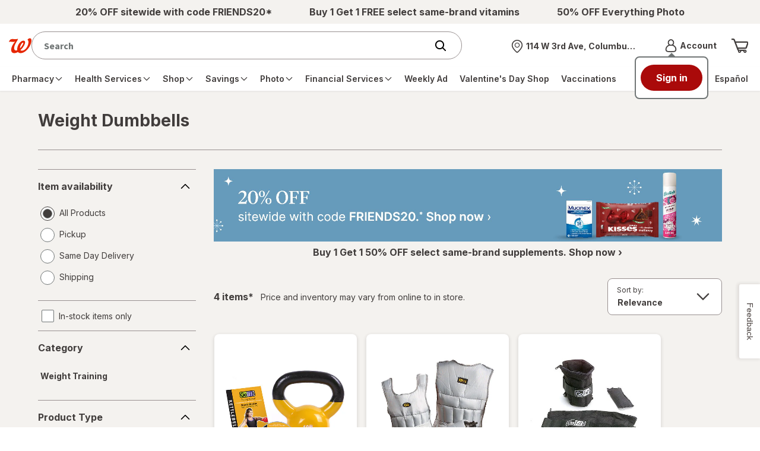

--- FILE ---
content_type: text/html; charset=utf-8
request_url: https://www.walgreens.com/q/weight+dumbbells
body_size: 94955
content:
<!DOCTYPE html><html lang="en">    <head><script type="text/javascript" src="/dthandler/ruxitagentjs_ICA7NVfghqrux_10327251022105625.js" data-dtconfig="rid=RID_-2036020556|rpid=-386335588|domain=walgreens.com|reportUrl=/dthandler/rb_bf21859hft|uam=1|app=f4c2e99ce32f8b27|owasp=1|featureHash=ICA7NVfghqrux|xb=.*google-analytics^bs.com.*^p.*demdex^bs.net.*^p.*inmoment^bs.com.*|rdnt=1|uxrgce=1|cuc=hu1jo3rs|mdl=mdcc5=20|mel=100000|expw=1|dpvc=1|md=mdcc1=cwag_sid,mdcc2=cwrp_dt_tracker,mdcc3=cakavpwr_prdwr_walgreens,mdcc4=bdocument.referrer,mdcc5=bnavigator.userAgent,mdcc6=dutm_source,mdcc7=dutm_medium,mdcc8=dutm_campaign,mdcc9=dutm_term,mdcc10=dutm_content,mdcc11=bwindow.header.profileInfo.loggedIn,mdcc12=bwindow.dtmObject.BAS.SearchResultsFilterInfo.actualSearchTerm,mdcc13=bwindow.header.cartInfo.itemCount,mdcc14=bwindow.header.cartInfo.cartId,mdcc15=bwindow.vAdapters.VSB.configs.vInitRequest.paymentRequest.total,mdcc16=a#error_msg,mdcc20=cv2S,mdcc21=bsessionStorage.at_sign_in_already|lastModification=1769008055217|mdp=mdcc3|postfix=hu1jo3rs|tp=500,50,0|srbbv=2|agentUri=/dthandler/ruxitagentjs_ICA7NVfghqrux_10327251022105625.js"></script>        <meta charset="utf-8" />        <meta name="format-detection" content="telephone=no">        <meta name="viewport" content="width=device-width, initial-scale=1.0, minimum-scale=1.0, maximum-scale=2.0">        <meta http-equiv="X-UA-Compatible" content="IE=edge,chrome=1">        <title>Weight Dumbbells | Walgreens</title>        <meta name="_csrf" content="lzPqfmUm0GKc4w==.sbeJOKLI9KLEVqTRng1WWDo51BaHhD7/Tljh++hemBg=" />
		<meta name="_csrfHeader" content="X-XSRF-TOKEN" />        <base href="https://www.walgreens.com" /><link rel="canonical" href="/q/weight+dumbbells">        <meta name="description" content="Shop weight dumbbells at Walgreens. Find weight dumbbells coupons and weekly deals. Pickup & Same Day Delivery available on most store items."/>        <meta property="og:title" content="Weight Dumbbells | Walgreens"/><meta property="og:description" content="Shop weight dumbbells at Walgreens. Find weight dumbbells coupons and weekly deals. Pickup & Same Day Delivery available on most store items."/><meta property="og:image" content="//pics.walgreens.com/prodimg/195327/450.jpg"/>        <link rel="stylesheet" type="text/css" href="/common/react/assets/header/5.0/lsg-common.css?o=acs" />        <style>.wag-drug-no-selected {
	height: 120px;
	width: 120px;
	border-radius: 100%;
	background: #cfcfcf;
	justify-content: center;
	color: #fff;
	margin: 30px;
}
.flex-box {
	display: flex;
}
@media (max-width: 991px) {
	.selectedDrugFilter {
		width: 100%;
	}
	.selectedDrugFilter .selected-title {
		display: none;
	}
	.selectedDrugFilter .selected-filters li.clear-all {
		display: inline-block;
	}
	.selectedDrugFilter .selected-filters .facets {
		overflow-y: hidden;
		-webkit-overflow-scrolling: touch;
		height: 60px;
		white-space: nowrap;
	}
}
.wag-prod-over-hidden {
	overflow: hidden;
}

/** (c) Walgreen Co. All rights reserved.**/
.wag-find-overlay-mobile {
	clear: both;
}

.wag-vpd-fas-search-cont {
	border-radius: 5px;
	height: 65px;
	width: 100%;
}

.wag-vpd-fas-search-cont .wag-findmrg {
	margin-left: -1px;
	min-width: 65px;
}
.wag-vpd-hours {
	margin-left: 7px;
}

.wag-personaledit-text-box input[type="text"],
.wag-personaledit-text-box input[type="number"],
.wag-personaledit-text-box input[type="tel"] {
	font-size: 16px;
}

.wag-find-add-link a {
	color: #404040;
	text-decoration: none;
}

.wag-find-add-link a:hover {
	color: #404040;
	text-decoration: underline;
}

.wag-find-icon {
	font-size: 188%;
	line-height: 0;
	padding-right: 5px;
	position: relative;
	top: 6px;
}

.wag-vpd-fas-results .wag-fas-left-cont {
	position: relative;
	width: 75%;
}

.wag-vpd-fas-results .wag-fas-rgt-cont {
	position: relative;
	width: 20%;
}

.wag-line-store {
	line-height: 25px;
}

.wag-fas-padding {
	padding: 6px 15px;
}

.wag-prodimg-size {
	height: 88px;
	width: 88px;
}

.flex-box {
	display: flex;
	position: relative;
}

.flex-align-center {
	align-items: center;
}

.wag-prod-body-copy__thirteen {
	font-size: 13px;
}

.wag-skinid-product-container .product-card .wag-find-store-newdesign a {
	display: inline;
}

.flex-justify {
	justify-content: space-between;
	align-items: center;
}
.flex-spacebw {
	justify-content: space-between;
}
.fasstoredetails {
	padding: 16px 0;
	border-bottom: 1px solid #cfcfcf;
	position: relative;
}
.fasstorenum {
	letter-spacing: 0;
	line-height: 21px;
	font-size: 14px;
}
.fasstoreadd {
	letter-spacing: 0;
	line-height: 21px;
	display: flex;
	flex-wrap: wrap;
	font-size: 14px;
	white-space: nowrap;
}
.fasstoredetailslink {
	position: absolute;
	bottom: 15px;
	right: 0;
	color: #013000;
	letter-spacing: 0;
	text-align: right;
	line-height: normal;
	font-size: 19px;
}
.fassearchbtn .btn__blue {
	min-width: 100%;
}
.flexcenter {
	align-items: center;
}
.flexcenter .icon__pin {
	color: #01728e;
	margin-right: 10px;
}
.flexcenter .link__cta {
	display: inline;
	color: #01728e;
	font-size: 18px;
}
.faschangeloc {
	border-bottom: 1px solid #cfcfcf;
	padding: 15px 0;
	flex-wrap: nowrap;
	justify-content: flex-start;
}
.nobdrbottom {
	border-bottom: none;
}
.fas-productimg {
	width: 75px;
	height: 75px;
}
.fasproducts {
	border-bottom: 1px solid #cfcfcf;
	padding-bottom: 15px;
	padding-top: 15px;
}
.fascontainer {
	height: 100%;
	left: 0;
	overflow-y: scroll;
	position: fixed;
	top: 0;
	width: 100%;
	z-index: 10010;
	background: #fff;
}
.fascontainer .main-content {
	padding-top: 0;
}
.fascontainer .alert__text-contain .icon {
	margin-bottom: 0;
}
.fascontainer .fasstoreadd,
.fascontainer .fasstorenum {
	font-size: 14px;
	letter-spacing: 0;
	line-height: 21px;
}
.fascontainer .fasstoreadd {
	flex-flow: column;
}
.fascontainer .fasmobile {
	letter-spacing: 0;
	line-height: 21px;
}
.fasstatus {
	letter-spacing: 0;
	line-height: 27px;
	font-size: 16px;
}

.fas-header {
	background: #02a0c0;
	color: #fff;
	font-size: 19px;
	position: relative;
	padding: 15px;
}
.fas-header .logo {
	position: absolute;
	top: 0;
	width: auto;
	left: 0;
	right: 0;
	bottom: 0;
	margin: auto;
	height: 35px;
}
.fas-header .icon__arrow-left {
	min-width: 15px;
	min-height: 15px;
}
.fas-mobile {
	margin-top: 20px;
	padding: 0 15px;
}
.wag-skinid-product-container .fasdesktop a,
.wag-skinid-product-container .fascontainer a {
	padding: 0;
	margin: 0;
	color: #01728e;
}
.wag-skinid-product-container .fascontainer .link__cta {
	padding-right: 15px;
}
.wag-find-store-newdesign.fasdesktop {
	margin-top: 20px;
}

.fas-prod-size {
	display: inline;
	line-height: 27px;
	font-size: 14px;
}
.fasstoresnear {
	color: #404040;
	vertical-align: middle;
}
.modal__content-contain.modal__small .wag-find-store-newdesign {
	width: 85%;
}
.fasprodtitle {
	font-size: 16px;
	color: #404040;
	line-height: 1.31;
	padding-left: 20px;
}
.wag-fas-text-green {
	color: #178669;
}
.fasstoredetails .text-align-right {
	text-align: right;
	padding: 0;
}
.fascontainer .fasstoresinfo,
.fasdesktop .fasstoresinfo {
	padding: 0;
}
.wag-fas-red {
	font-size: 14px;
	color: #e31837;
	letter-spacing: 0;
	line-height: 21px;
}
.flex-box-wrap {
	flex-wrap: wrap;
}
.mb15 {
	margin-bottom: 15px;
}
.mt15 {
	margin-top: 15px;
}
.pt10 {
	padding-top: 10px;
}
.mt20 {
	margin-top: 20px;
}
.storesinv {
	font-size: 18px;
	font-weight: normal;
	font-stretch: normal;
	font-style: normal;
	color: #404040;
}
.fasdeskcontainer .storesinv {
	flex: 1;
	display: flex;
	flex-wrap: wrap;
}
.pac-container {
	z-index: 10011 !important;
}
.fasmobile {
	font-size: 16px;
	line-height: 21px;
	letter-spacing: 0px;
	color: #01728e;
}
.pt5 {
	padding-top: 5px;
}
.fontBlue {
	color: #01728e;
}
.pt0 {
	padding-top: 0;
}
.pb0 {
	padding-bottom: 0;
}
.inv-msg-text {
	padding-top: 16px;
	font-size: 14px;
	line-height: 25px;
	letter-spacing: 0.2px;
	color: #404040;
}
#modal-padding {
	padding-top: 30px;
	padding-bottom: 13px;
}
.load-more-container {
	border-top: 1px solid #cfcfcf;
	padding-top: 16px;
	text-align: center;
}
.load-more-text {
	font-size: 19px;
}

@media (max-width: 767px) {
	.wag-overlay-page-turn-header {
		background-color: #cfeff5;
		border-bottom: 1px solid #cfcfcf;
	}
	.btn.wag-findmrg {
		min-width: 100%;
	}
}

@media (max-width: 767px) and (min-width: 320px) {
	.wag-store-overlay {
		padding: 10px;
	}
	.wag-find-overlay-desc {
		float: left;
		line-height: 20px;
		padding-left: 20px;
		padding-top: 12px;
		width: 156px;
		box-sizing: border-box;
	}
	.wag-find-overlay-prsize {
		color: #697176;
		float: left;
		font-size: 13px;
		font-weight: normal;
		width: 100%;
	}
	.wag-filterleftnav-content {
		border-bottom: 0;
		height: 100%;
	}
	.wag-find-at-store-loading-icon {
		background-color: #fff;
		border-radius: 0;
		color: #fff;
		height: 100%;
		left: 0;
		opacity: 1;
		position: absolute;
		text-align: center;
		top: 0;
		vertical-align: middle;
		width: 100%;
		z-index: 1050;
	}
	.wag-find-overlay-btn {
		margin-left: 0;
		margin-right: 0;
	}
	.wag-find-btm {
		margin-bottom: 7px;
	}
	.wag-personaledit-text-box {
		height: 44px;
		margin-left: 0;
		width: 100%;
	}
	.wag-findmrg {
		margin: 0;
		right: 0;
	}
	.wag-find-overlay-btm-br {
		border-bottom: 1px solid #ccc;
		clear: left;
		margin-bottom: 5px;
		width: 100%;
	}
	.wag-find-overlay-border {
		border-bottom: 1px solid #ccc;
		float: left;
		width: 100%;
	}
	.find-a-store-row {
		display: block;
		height: 100%;
		overflow: hidden;
		width: 100%;
	}
	.wag-find-overlay {
		margin-bottom: 10px;
		padding-left: 20px;
	}
	.wag-find-add-link a {
		color: #404040;
		text-decoration: none;
	}
	.wag-find-overlay-miles {
		margin-bottom: 0;
		padding-bottom: 0;
	}
	.wag-find-mb0 {
		margin-bottom: 0;
	}
}

.wag-find-atstore-loading img {
	width: auto;
}

#nulldeals .product-card.sponsored.deals img {
	max-width: 178px;
	height: auto;
}
.page__list-pages.products.null .view-more-content__feedback.show {
	display: block;
}
.wag-null-findstore a:hover:before,
.view-more-trigger__feedback:hover:before {
	display: none;
}

.product__img1 {
	text-align: center;
	padding-bottom: 15px;
}

.product__img1 img {
	max-width: 100%;
	max-height: 100%;
	width: auto;
}

a.autocrtsuggestioncls {
	cursor: pointer;
}
.page__list-pages.products.null .view-more-content__feedback.feedback_box {
	display: none;
}
.page__list-pages.products.null .view-more-content__feedback.show {
	display: block;
	animation: toptobottom 0.5s ease-in-out;
	-webkit-animation: toptobottom 0.5s ease-in-out;
	-moz-animation: toptobottom 0.5s ease-in-out;
	-ms-animation: toptobottom 0.1s ease-in-out;
}
@keyframes toptobottom {
	0% {
		height: 0;
		overflow: hidden;
	}
	100% {
		height: 320px;
		overflow: hidden;
	}
}
.page__list-pages.products.null .view-more-content__feedback:not(.show) {
	animation: toptobottom 1s linear alternate;
	-webkit-animation: toptobottom 1s linear alternate;
	-moz-animation: toptobottom 1s linear alternate;
	-ms-animation: toptobottom 1s linear alternate;
}
.wag-fsa img,
.wag-sponsor-fsa img {
	width: auto;
}
.wag-null-past-purchase .wag-fsa {
	margin-top: 10px;
	margin-bottom: 10px;
}
.wag-sponsor-fsa {
	margin-top: 15px;
	margin-bottom: 15px;
}
.shopbycategorysec {
	margin-top: 20px;
}
.mb15 {
	margin-bottom: 15px;
}
.wag-null-brand-title a {
	font-size: 20px;
	letter-spacing: 0;
	line-height: 33px;
	font-family: "Source Sans Pro", sans-serif;
	font-weight: bold;
}
.wag-null-tier2-title a {
	font-size: 16px;
	letter-spacing: 0;
	line-height: 33px;
	font-family: "Source Sans Pro", sans-serif;
}
.more-txt {
	font-size: 16px;
	font-family: "Source Sans Pro", sans-serif;
	font-weight: bold;
}
.wag-null-offers-title {
	color: #404040;
	font-size: 25px;
	letter-spacing: 0;
	line-height: 33px;
	font-family: "Source Sans Pro", sans-serif;
	font-weight: bold;
}
.wag-null-findstore a {
	font-size: 16px;
	font-family: "Source Sans Pro", sans-serif;
	margin-left: 10px;
	font-weight: bold;
}
.mr20 {
	margin-right: 20px;
}
.wag-prod-over-hidden {
	overflow: hidden;
}
@media (max-width: 700px) {
	#nulldeals .carousel-cell.product-card.sponsored {
		max-width: 204px;
	}
}

.show-feedback-textbox {
	display: block !important;
}
.paddingBottomCustom {
	padding-bottom: 5px !important;
	padding-left: 0px !important;
}
.customBgm {
	color: black !important;
	background: #fff284 !important;
}
.link__cta a:hover {
	color: black;
}
.br-img-new img {
	max-width: 145px;
}
.br-img-fourth-state img {
	max-height: 64px;
}
.br-img-new img,
.br-img-fourth-state img {
	width: auto;
}
.mb30 {
	margin-bottom: 30px;
}
.slick-slider .slick-list {
	padding: 8px;
	display: block;
	margin: 0;
	overflow: hidden;
	position: relative;
}

.products.page__list-pages
	.product-container
	.product-card-plp.card
	.owned-brands-card-two-own.product__buttons
	.btn__ob-slider-own {
	height: 30px !important;
	padding: inherit !important;
	position: absolute !important;
	right: 12px;
	/*top: 8px;*/
	margin-top: -10px;
	display: block !important;
	z-index: 999;
	text-align: right;
	width: auto !important;
}
body
	.products.page__list-pages
	.product-container
	.product-card-plp.card
	.show.owned-brands-card-two-own.product__buttons
	.btn__ob-slider-own
	.close-button {
	position: relative;
	top: 0;
	right: 0;
}
.input__text-area textarea {
	overflow-x: hidden;
	box-shadow: none;
}
.show-feedback-textbox.show {
	animation: toptobottom 1s ease-in-out;
}
.pb10,
.wag-visit-reward {
	word-wrap: break-word;
}
@keyframes toptobottom {
	0% {
		height: 0;
		overflow: hidden;
	}
	100% {
		height: 320px;
		overflow: hidden;
	}
}
.product__rating figure,
.product__rating img {
	max-width: 80px;
}
@media screen and (-ms-high-contrast: active), (-ms-high-contrast: none) {
	.wag-find-store-newdesign .in-modal .btn__rounded {
		top: auto;
		right: auto;
	}
}

@media (min-width: 768px) {
	.offers-new-sign-overlay {
		max-width: 850px;
	}

	.offers-new-sign-overlay .modal__content {
		max-width: 700px;
	}

	.br-single-user-ph-input .input__btn-attached input {
		border-radius: 5px 0 0 5px;
		box-shadow: none;
		width: calc(100% - 136px);
	}

	.br-single-user-ph-input .input__btn-attached .input__error {
		border-right: 0;
	}

	.br-single-user-ph-input .btn {
		min-width: 136px;
	}
}
@media (max-width: 767px) {
	.br-single-user-ph-input .input__contain {
		background: transparent;
		height: auto;
	}

	.br-single-user-ph-input .input__btn-attached input {
		background-color: #f4f0ee;
		border-radius: 5px;
		box-shadow: none;
		height: 50px;
		width: 100%;
	}

	.br-single-user-ph-input .input__btn-attached .input__title {
		height: auto;
		top: 15px;
	}

	.br-single-user-ph-input input:valid + .input__title,
	.br-single-user-ph-input input:focus + .input__title {
		transform: translate3d(-5px, -20px, 0) scale(0.8);
	}

	.br-single-user-ph-input .btn {
		display: block;
		margin-top: 20px;
		min-width: 100%;
	}

	.br-single-user-ph-input .input__btn-attached button {
		border-radius: 5px;
	}
	.pl5 {
		padding-left: 5px;
	}
	.align-items-base {
		align-items: baseline;
		display: flex;
		flex-wrap: wrap;
	}
	.br-single-user-ph-input .input__contain span {
		width: auto;
	}
	body
		.products.page__list-pages
		.product-container
		.product-card-plp.card
		.show.owned-brands-card-two-own.product__buttons
		.btn__ob-slider-own
		.close-button {
		top: -25px;
	}
}
.wag-prod-slider {
	width: 82%;
	margin: 0 auto;
}
.wag-slider {
	display: flex;
	max-width: 100%;
	flex-direction: row;
	flex-wrap: nowrap;
	justify-content: flex-start;
}
.wag-slider li {
	margin-right: 12px;
}
.wag-slider li.swatch-selected:before {
	border: 2px solid #01728e;
	content: " ";
	position: absolute;
	width: 20px;
	height: 20px;
	border-radius: 50%;
	bottom: auto;
	margin-top: 1px;
}

.wag-slider li a {
	width: 20px;
	height: 20px;
	border-radius: 50%;
	position: relative;
	background-size: 20px;
}

.wag-slider li.swatch-selected a {
	-webkit-transform: scale(0.65);
	-moz-transform: scale(0.65);
	-ms-transform: scale(0.65);
	transform: scale(0.65);
}

.selectors__colors {
	position: relative;
	padding-bottom: 10px;
	overflow-x: hidden;
}
.selectors__colors .prevPage,
.selectors__colors .nextPage {
	opacity: 1;
	position: absolute;
	top: -2px;
	z-index: 1;
}
.selectors__colors .prevPage {
	left: -5px !important;
}
.selectors__colors .nextPage {
	right: 0px !important;
}
.caurosel-arw-colors {
	align-items: center;
	background-color: #fff;
	display: flex;
	height: 26px;
	justify-content: center;
	width: 20px;
}
.prev-icon.caurosel-arw-colors {
	border-right: 1px solid #cfcfcf;
}
.next-icon.caurosel-arw-colors {
	border-left: 1px solid #cfcfcf;
}
.caurosel-arw-colors .icon__arrow-left,
.caurosel-arw-colors .icon__arrow-right {
	min-height: 15px;
	min-width: 15px;
}
.disabled .prev-icon,
.disabled .next-icon {
	opacity: 0;
	z-index: -1;
}

.disabled .prev-icon {
	left: -35px;
}

.disabled .next-icon {
	right: -35px;
}

.page__list-pages.products
	.dropdown.dropdown__plp-stores
	.dropdown__plp-store-list.desktop {
	visibility: visible;
	z-index: 99;
	opacity: 1 !important;
	-webkit-transform: translateY(10px) !important;
	transform: translateY(10px) !important;
}

.products.page__list-pages .filter-rail .color-selector.card,
.page__list-pages.products .filter-rail .tooltip-expand {
	height: auto !important;
	overflow: visible !important;
}

.page__list-pages.products .filter-rail .check-box-disabled {
	opacity: 0.5;
	cursor: not-allowed;
}

.accordion li .swatches li a[title="White"] {
	border: 1px solid #ddd;
}
.products.page__list-pages
	.product-container
	.coupon-carousel
	.content__title
	a,
.details.page__store .slider__wrap span,
.products.page__list-pages .slider__wrap span {
	vertical-align: middle;
}
@media screen and (max-width: 991px) {
	.filer-overlay-mob .accordion.toggle .inner {
		padding-bottom: 20px;
	}
	.filer-overlay-mob .accordion.toggle .view-more {
		margin-top: 8px;
	}
	.filer-overlay-mob .btn__rounded {
		padding: 11px;
	}
	.filer-overlay-mob .form__on-dark-bg.display-flex-center {
		display: flex;
		-webkit-box-align: center;
		-ms-flex-align: center;
		align-items: center;
	}
	.filer-overlay-mob .form__input.input__fifty-fifty {
		width: 35%;
	}
	.filer-overlay-mob .form__input:nth-child(n + 2) {
		margin-top: 0 !important;
	}
	.filer-overlay-mob .form__input.input__fifty-fifty .input__contain {
		height: 40px;
	}
	.filer-overlay-mob .form__input.input__fifty-fifty .dollar {
		position: absolute;
		top: 50%;
		left: 10px;
		-webkit-transform: translateY(-50%);
		-moz-transform: translateY(-50%);
		-ms-transform: translateY(-50%);
		transform: translateY(-50%);
		max-width: 1px;
		font-size: 0.875rem;
	}
	.filer-overlay-mob .form__input.input__fifty-fifty input {
		padding: 5px 0 5px 20px;
		font-size: 0.875rem;
		font-family: "Source Sans Pro", sans-serif;
		opacity: 1;
	}
	.filer-overlay-mob .input__title {
		-webkit-transform: translate(20px, 0) scale(1);
		-moz-transform: translate(20px, 0) scale(1);
		-ms-transform: translate(20px, 0) scale(1);
		transform: translate(20px, 0) scale(1);
		position: absolute;
		left: 0;
		width: 250px;
		height: 15px;
		pointer-events: none;
		text-transform: lowercase;
		line-height: 1;
	}
	.filer-overlay-mob .accordion.toggle .inner.tooltip-expand,
	.filer-overlay-mob .accordion.toggle .tooltip-expand .card {
		overflow: visible !important;
		height: auto !important;
	}
	.wag-prod-slider {
		width: 71%;
	}
	.selectors__colors .nextPage {
		right: 0px !important;
	}
	.selectors__colors .prevPage {
		left: 0px !important;
	}
}
@media screen and (max-width: 767px) {
	.wag-prod-slider {
		width: 85%;
	}
	.wag-nostore-results {
		padding: 0 15px;
	}
	.page__list-pages.products .di-results {
		margin-right: 15px;
	}
	/* .header__content {
        margin-top: 45px;
    } */
	main {
		padding-top: 20px;
	}
	.tabs.minimal-on-mobile {
		order: 2;
	}
	.wag-slider li a,
	.wag-slider li.swatch-selected:before {
		width: 24px;
		height: 24px;
	}
	.page__list-pages.products
		.product-container
		.card.product-card-plp
		.ownbranddiv
		.product__buttons {
		margin: 15px 0 0 0;
	}
	.page__list-pages.products .card.guided-nav {
		margin-left: 0;
		margin-right: 0;
		overflow-x: inherit;
	}
	.modal.modal-right-drawer .modal__content-contain {
		width: 100%;
	}
}
.guided-nav-hidden {
	visibility: hidden;
}
.modal.modal-right-drawer .btn__rounded {
	z-index: 1;
}
.accordion.view-more > div.mb20 {
	padding: 0;
}
.accordion.view-more li {
	margin-bottom: 12px;
}
.accordion.view-more li a {
	display: flex;
}
.accordion.view-more li a span {
	padding-right: 7px;
}
.page__list-pages.products .filter-rail .overflow-panel {
	overflow-y: auto;
}

.page__list-pages.products .filter-rail li.check-box {
	font-size: 14px;
}

.page__list-pages.products .filter-rail span.text-truncate {
	display: block;
	font-size: 16px;
}

.page__list-pages.products .card.guided-nav img {
	width: 100%;
}

.page__list-pages.products .card.guided-nav .image-box {
	text-align: center;
	background: white;
	box-shadow: 0 1px 6px 1px rgb(64 64 64 / 15%);
	border-radius: 8px;
	padding: 7px 24px;
	max-width: 180px;
	min-width: 180px;
	margin: 0px 6px;
	border: 1px solid #d3d3d342;
}
.page__list-pages.products .card.guided-nav {
	height: auto;
	overflow-x: inherit;
}

.page__list-pages.products .card.guided-nav-align {
	justify-content: center;
}

.page__list-pages.products .card.five-guided-nav-align {
	justify-content: center;
}

@media all and (min-width: 768px) and (max-width: 1078px) {
	.page__list-pages.products .card.guided-nav .image-box {
		padding: 8px;
	}

	.page__list-pages.products .card.guided-nav-align {
		gap: 1%;
	}
}

@media all and (min-width: 1079px) and (max-width: 1300px) {
	.page__list-pages.products .card.guided-nav .image-box {
		padding: 12px;
	}

	.page__list-pages.products .card.guided-nav-align {
		gap: 2%;
	}
}

.loader-bg-fade {
	background-color: #fff;
	border-radius: 0;
	color: #fff;
	height: 100%;
	left: 0;
	opacity: 0.8;
	position: fixed;
	text-align: center;
	top: 0;
	vertical-align: middle;
	width: 100%;
	z-index: 100001;
}
.loader-bg-fade .loading__dots {
	position: absolute;
	left: 50%;
	top: 50%;
	transform: translate(-50%, -50%);
	-ms-transform: translate(-50%, -50%);
	-moz-transform: translate(-50%, -50%);
	-webkit-transform: translate(-50%, -50%);
}
.page__list-pages.products
	.product-container
	.card.product-card-plp
	.selectors__colors {
	overflow: hidden;
}
.wag-fsa-rvi {
	margin-top: 5px;
}
.wag-fsa-rvi img {
	width: auto;
}
.page__list-pages.products.drug-tab .card.drug {
	height: auto;
}
.page__list-pages.products .di-results a {
	cursor: pointer;
}
.product-card a.wag-null-page-link {
	padding: 15px 0 0;
}
@media (max-width: 1024px) {
	.modal-right-drawer .modal-right-drawer {
		pointer-events: auto;
		visibility: visible;
		opacity: 1;
	}
}
.filterBtn {
	-webkit-box-align: center;
	-ms-flex-align: center;
	align-items: center;
}
.btnClr {
	color: #154150;
}
.products.page__list-pages .coupon-clipped span {
	vertical-align: baseline;
	display: inline-block;
}
.wag-clipped span {
	display: inline-block;
	vertical-align: middle;
	margin-right: 10px;
	color: #178669;
}
.text-right {
	text-align: right;
}
.wag-prod-over-hidden {
	overflow: hidden;
}
@media screen and (-ms-high-contrast: active), (-ms-high-contrast: none) {
	.products.page__list-pages
		.product-container
		.product-card-plp.card
		.hide.product-container-plp {
		flex: 0 1 auto;
	}
	.products.page__list-pages
		.product-container
		.product-card-plp.card
		.show.owned-brands-card-two-own.product__buttons {
		flex: 1 1 auto;
	}
}
@media screen and (-webkit-min-device-pixel-ratio: 0) {
	.page__list-pages.products
		.product-container
		.card.product-card-plp
		.product__buttons.owned-brands-card-two-own.show {
		display: flex;
		flex-grow: 1;
	}
	.ownbranddiv {
		display: flex;
		flex-direction: column;
		height: 100%;
	}
	.page__list-pages.products
		.product-container
		.card.product-card-plp
		.product__buttons.owned-brands-card-two-own
		.image-info-container {
		flex-grow: 1 !important;
	}
}
@-moz-document url-prefix() {
	.page__list-pages.products
		.product-container
		.card.product-card-plp
		.product__buttons.owned-brands-card-two-own.show {
		display: flex;
		flex-grow: 1;
	}
	.ownbranddiv {
		display: flex;
		flex-direction: column;
		height: 100%;
	}
	.page__list-pages.products
		.product-container
		.card.product-card-plp
		.product__buttons.owned-brands-card-two-own
		.image-info-container {
		flex-grow: 1 !important;
	}
}
@media not all and (min-resolution: 0.001dpcm) {
	@supports (-webkit-appearance: none) {
		.ownbranddiv {
			height: auto;
		}
	}
}
body.ReactModal__Body--open {
	overflow: hidden;
	width: 100%;
}
.wag-coupon-left-img-height {
	text-align: center;
}
.wag-coupon-left-img-height img {
	object-fit: cover;
	width: auto;
}
.cards-wrapper-fc {
	transition: 300ms;
	/* height: 163px; */
}

.hn-dollar-sign-gb {
	height: 10px;
	font-family: "Helvetica Neue LT W01_85 Heavy", "Arial", Sans-Serif;
	font-size: 12px;
	line-height: 1.14;
	letter-spacing: normal;
	text-align: left;
	color: #0a1414;
	transform: translate(0, -50%);
	display: inline-block;
}

.hn-text-sign-gb {
	font-family: "Helvetica Neue LT W01_85 Heavy", "Arial", Sans-Serif;
	font-size: 22px;
	line-height: 1.14;
	color: #0a1414;
}

.hn-service-cards-results-fc {
	position: relative;
	width: 100%;
	height: 100%;
	overflow: hidden;
	border-radius: 5px;
}

.hn-service-cards-results-fc:focus {
	outline: -webkit-focus-ring-color auto 0;
}

.Cash-price-text-fc {
	font-family: "HelveticaNeueLTW01-55Roman", "Arial", Sans-Serif;
	font-size: 12px;
	line-height: 1.17;
	text-align: right;
	color: #0a1414;
	display: block;
	margin-top: 20px;
}

.clinic-text-new {
	width: 100%;
	font-family: "HelveticaNeueLTW01-55Roman", "Arial", Sans-Serif;
	font-size: 20px;
	font-weight: normal;
	font-style: normal;
	font-stretch: normal;
	color: #0a1414;
	display: block;
}

.oval-div-new-fc {
	background-color: rgba(205, 240, 241, 0.5);
	border-bottom-left-radius: 100%;
	padding-left: 0;
	height: 91px;
	padding-right: 8px;
}

.flex-class-fc {
	display: flex;
	flex-wrap: wrap;
	justify-content: space-between;
}

.col-9 {
	width: 75%;
}

.padding-left-twenty-fc {
	padding-left: 20px;
}

.no-padding-fc {
	padding: 0 !important;
}

.tile-image-new-fc {
	width: auto;
	height: 26px;
	margin-top: 8px;
	object-fit: contain;
}

.block-padding-fc {
	padding-left: 20px;
	padding-top: 10px;
}

.tiles-result-fc {
	padding-left: 2%;
	font-weight: bold;
	font-size: 18px;
}

#seeMore {
	font-size: 16px;
	padding-left: 12px;
}

.slider .flickity-prev-next-button,
.slider .flickity-prev-next-button:disabled {
	background: #f5f5f0;
}

.get-started-new-fc {
	height: 46px;
	border-radius: 30px;
	background-color: #323264;
	margin-right: 20px;
	margin-bottom: 20px;
	display: flex;
	font-family: "Helvetica Neue LT W01_85 Heavy", "Arial", Sans-Serif;
	font-size: 16px;
	font-weight: bold;
	font-style: normal;
	font-stretch: normal;
	line-height: normal;
	letter-spacing: normal;
	text-align: center;
	color: #ffffff;
	cursor: pointer;
	white-space: normal;
	padding: 0 15px;
	width: 141px;
}

a.get-started-new-fc:hover {
	background-color: #284b9b;
	text-decoration: none;
}

.icon.icon__arrow-right_plp {
	min-width: 14px;
	min-height: 14px;
	margin-left: 8px;
	vertical-align: middle;
}

@media (min-width: 320px) and (max-width: 767px) {
	.tiles-result-fc {
		padding-left: 15px;
	}

	#seeMore {
		padding-left: 0;
		display: block;
	}

	.cards-wrapper-fc {
		padding-left: 0;
	}

	.no-padding-fc .block-padding-fc {
		width: 220px;
		height: 100px;
	}
}

/*New slider css*/
.findcare-carousel .slick-slider .slick-next,
.findcare-carousel .slick-slider .slick-prev {
	background: #f5f5f0;
}

#hnbrscontainer .slick-slider .slick-slide {
	padding: 0px;
}

/** (c) Walgreen Co. All rights reserved.**/

.wag-add-to-cart-modal {
	max-width: 550px;
	overflow: auto;
	height: auto;
}

.addtocartbtn .wag-addtocart-btn {
	margin-bottom: 15px;
	color: #fff;
	width: 100%;
}

.wag-comp-text-center {
	text-align: center;
	margin: 0 0 11px;
}

.wag-addtocart-ft {
	padding: 20px 0;
}

.wag-body-text1 {
	font-size: 0.929em;
}

.dropdown__plp-store-list .wag-locate-me {
	width: 100%;
}

.dropdown__plp-store-list .input__contain {
	background: #f4f0ee;
}

.dropdown__plp-store-list .input__contain input {
	padding: 12px 20px;
}

.page__list-pages.products .dropdown.dropdown__plp-stores .loading__dots span,
.page__list-pages.products .dropdown.dropdown__plp-stores .loading__dots:before,
.page__list-pages.products .dropdown.dropdown__plp-stores .loading__dots:after {
	width: 12px !important;
	height: 12px !important;
}

.page__list-pages.products .filter-rail .inner.tooltip-expand,
.page__list-pages.products .filter-rail .tooltip-expand .overflow-panel {
	overflow: visible !important;
}

.carouselChevFunc .icon,
.carouselChevFunc .icon svg {
	min-width: 15px;
	min-height: 15px;
}

.accordion li .swatches li a {
	width: 22px;
	height: 22px;
	background-size: 22px;
	margin: 0 auto;
}

.wag-slider li {
	margin-right: 10px;
}

.selectors__colors .prevPage {
	left: -5px;
}

.selectors__colors .nextPage {
	right: -5px;
}

.nav__category {
	background: #fff !important;
}

.ml0 {
	margin-left: 0 !important;
}

@media screen and (max-width: 767px) {
	.modal-right-drawer,
	.modal-right-drawer a,
	.modal-right-drawer label {
		pointer-events: auto !important;
	}

	.filter-rail .accordion.toggle .inner.tooltip-expand,
	.filter-rail .accordion.toggle .tooltip-expand .card {
		overflow: visible !important;
	}

	.filer-overlay-mob {
		min-width: 100%;
	}

	.selectedStore {
		display: block;
		margin: 15px 0 0 15px;
	}
}

.products.page__list-pages
	.exposed-container.selected-filters
	.exposed.slider
	.facet {
	flex-direction: column;
	margin: 0 5px;
}

.ReactModal__Content {
	left: 100% !important;
}

.ReactModal__Content--after-open {
	left: 0 !important;
	transition: left 600ms !important;
}

.ReactModal__Content--before-close {
	left: 100% !important;
	transition: left 600ms linear !important;
}

.fsaIcon img {
	width: auto;
	vertical-align: text-bottom;
	margin-left: 10px;
}

#leftNavFilter .nav__category .active {
	font-weight: bold;
}

.page__list-pages.products .filter-rail .view-more {
	position: initial;
}

.wag-view-more-opacity {
	opacity: 0.55;
}

.wag-view-more-loading {
	bottom: 0;
	left: 0;
	position: absolute;
	right: 0;
	top: 0;
	z-index: 9999;
	display: flex;
	justify-content: center;
	align-items: center;
}

.wag-bottom-loading {
	left: 10px;
	bottom: 0;
	position: absolute;
	z-index: 9999;
	display: flex;
	justify-content: center;
	align-items: center;
}

.wag-loader-image {
	width: 100%;
}

.wag-loader-image > span {
	animation-fill-mode: both;
	animation: bouncedelay 1s infinite ease-in-out;
	background-color: #02a0c0;
	border-radius: 100%;
	display: inline-block;
	height: 15px;
	position: relative;
	transform: translateY(-50%);
	width: 15px;
}

@keyframes bouncedelay {
	0%,
	40%,
	100% {
		transform: scale(0.5);
	}

	20% {
		transform: scale(1);
	}
}

.wag-loader-image .bounce1 {
	animation-delay: -0.32s;
}

.wag-loader-image .bounce2 {
	animation-delay: -0.16s;
}

#leftNavFilter {
	z-index: 10;
}

#productSection .banner-container strong {
	font-size: 14px;
	text-align: center;
}

#productSection .banner-container > figure > img {
	height: 70px;
	width: 70px;
}

.filter-toolTip {
	z-index: 9;
}

.wag-prod-over-hidden {
	overflow: hidden;
}

body .products.page__list-pages .carouselPrdAlign .product__price-contain {
	margin-top: 10px;
	display: block;
}

body .products.page__list-pages .carouselPrdAlign .empl-txt {
	display: block;
	font-size: 14px;
	margin-bottom: 5px;
}

body .products.page__list-pages .carouselPrdAlign .product__price-plp,
body .products.page__list-pages .carouselPrdAlign .product__weight {
	display: inline-block;
	line-height: 1;
	padding: 0;
	margin: 0;
}

body .products.page__list-pages .carouselPrdAlign .product__weight {
	font-size: 12px;
	vertical-align: middle;
}

body .products.page__list-pages .carouselPrdAlign .product__weight span {
	font-size: 12px;
	vertical-align: baseline;
}

body .products.page__list-pages .carouselPrdAlign .product__price-plp,
body .products.page__list-pages .carouselPrdAlign .redSalePrice,
body .products.page__list-pages .carouselPrdAlign .redSalePrice span {
	font-size: 16px;
}

body
	.products.page__list-pages
	.carouselPrdAlign
	.product__weight.redsaleweight {
	vertical-align: top;
}

body .products.page__list-pages .carouselPrdAlign .wag-sponsor-fsa {
	margin-top: 10px;
	margin-bottom: 10px;
}

/* Added for Google optimization */

.pac-container {
	background-color: #fff;
	position: absolute !important;
	border-top: 1px solid #d9d9d9;
	box-shadow: 0 2px 6px rgba(0, 0, 0, 0.3);
	-moz-box-sizing: border-box;
	-webkit-box-sizing: border-box;
	box-sizing: border-box;
	overflow: hidden;
	z-index: 10000;
	border-radius: 8px;
	width: inherit !important;
	padding: 15px;
	font-family: "Source Sans Pro", sans-serif;
}

.pac-logo:after {
	content: "";
	padding: 1px 1px 1px 0;
	height: 18px;
	box-sizing: border-box;
	text-align: right;
	display: block;
	background-image: url(https://maps.gstatic.com/mapfiles/api-3/images/powered-by-google-on-white3.png);
	background-position: right;
	background-repeat: no-repeat;
	background-size: 120px 14px;
}

.hdpi.pac-logo:after {
	background-image: url(https://maps.gstatic.com/mapfiles/api-3/images/powered-by-google-on-white3_hdpi.png);
}

.pac-item {
	line-height: 40px;
	cursor: default;
	padding: 0 4px;
	text-overflow: ellipsis;
	overflow: hidden;
	white-space: nowrap;
	text-align: left;
	border-top: 1px solid #e6e6e6;
	font-size: 11px;
	color: #999;
}

.pac-item:hover {
	background-color: #fafafa;
}

.pac-item-selected,
.pac-item-selected:hover {
	background-color: #ebf2fe;
}

.pac-item:first-of-type {
	border-top: none;
}

.pac-icon {
	background: #e31837;
	border-radius: 50%;
	color: #fff;
	width: 10px;
	height: 10px;
	background-image: none;
	vertical-align: inherit;
	margin-right: 7px;
	margin-top: 6px;
	display: inline-block;
}

.hdpi .pac-icon {
	background-image: none;
}

.pac-item-query {
	color: #404040;
	font-size: 0.875rem;
	padding-right: 3px;
}

.pac-matched {
	font-weight: normal;
}

.pac-icon-search {
	background-position: -1px -1px;
}

.pac-item-selected .pac-icon-search {
	background-position: -18px -1px;
}

.pac-icon-marker {
	background-position: -1px -161px;
}

.pac-item-selected .pac-icon-marker {
	background-position: -18px -161px;
}

.pac-placeholder {
	color: gray;
}

.align-availability-txt {
	padding-bottom: 5px;
	padding-left: 23px;
}

.availability-msg-icon {
	min-height: 22px;
	top: 6px;
}

/* Google optimization css complete */
*:focus {
	outline-color: #5d89da;
	opacity: 1 !important;
}

.wag-price-range-error .icon {
	vertical-align: text-bottom;
	min-width: 20px;
	margin-right: 5px;
	min-height: 20px;
}

.filterError-mesg {
	color: #d62400 !important;
}

@media (max-width: 1024px) {
	/* body .page__list-pages.products .wag-row .results-container.itemAvail {
  align-items: center;
    padding: 10px;
    box-shadow: 0 1px 6px 1px rgba(64,64,64,.15);
    border: 1px solid #fbfaf9;
    background-color: #fff;
    border-radius: 5px;
} */
	body .mt0 {
		margin-top: 0;
	}

	.resultCnt {
		display: flex;
		align-items: center;
		padding: 17px 10px 0;
	}
}

.resultcount {
	min-width: 90px;
}

.mt5 {
	margin-top: 5px;
}

.tablist .p0 {
	padding: 0;
}

#sortAndFilterMob {
	margin-left: auto;
	padding: 6px 2px 6px 6px;
}

@media (max-width: 767px) {
	.banner-container > strong {
		font-size: 14px;
	}

	.page__list-pages.products
		.product-container
		.card.product-card-plp
		.product__buttons {
		display: flex;
		flex-direction: column;
		align-items: center;
	}

	body
		.page__list-pages.products
		.product-container
		.card.product-card-plp
		.product__buttons
		button:last-of-type,
	body
		.page__list-pages.products
		.product-container
		.card.product-card-plp
		.product__buttons
		div:last-of-type,
	body
		.page__list-pages.products
		.product-container
		.card.product-card-plp
		.product__buttons
		button:first-of-type,
	body
		.page__list-pages.products
		.product-container
		.card.product-card-plp
		.product__buttons
		div:first-of-type {
		margin: 10px 0 0 0;
	}

	.wag-prod-slider {
		width: 60%;
		overflow: hidden;
	}

	.pagination .btn__rounded {
		width: auto;
	}

	.upsell_atc .content__title {
		margin-left: 20px;
		margin-right: 20px;
	}
}

.page__list-pages.products
	.product-container
	.card.product-card-plp
	.product__buttons
	.btn__no-bkgd {
	font-size: 16px;
}

.mrAuto {
	margin-right: auto;
}

.express-store-pickup {
	padding-left: 35;
	font-size: 14px;
}

.page__list-pages.products .page__wrap {
	z-index: auto;
}

.overlay-title {
	font-size: 22px;
}

.change-store-message {
	padding-top: 24px;
	padding-bottom: 50px;
	font-size: 18px;
	line-height: 1.83;
}

.selectedStore {
	display: block;
	margin: 8px 12px 16px 32px;
}

#store-header-search {
	height: auto;
}

.wag-joinbroverlay-btn-cont {
	display: flex;
	justify-content: flex-end;
}

.wag-joinbroverlay-link {
	padding-bottom: 40px;
}

.wag-joinbroverlay-desc,
.wag-joinbroverlay-link {
	letter-spacing: 0;
	line-height: 33px;
}

.page__list-pages.products.null .page__wrap.header {
	flex-direction: column;
	align-items: flex-start;
}

.hidden-y {
	overflow-y: hidden;
}

.input__search-contain input {
	height: auto;
}

.facets .filterCount {
	background: #ffffff;
	box-shadow: 0 1px 2px 0 rgba(207, 207, 207, 0.5);
	border-radius: 100px;
	margin-bottom: 15px;
	padding: 9px 10px;
	color: #284b9b;
	letter-spacing: 0;
	line-height: 24px;
}

.page__list-pages.products .selectors__colors .prevPage,
.page__list-pages.products .selectors__colors .nextPage {
	width: 20px;
}

.item_filter {
	display: block;
	margin-top: 6px;
}

.page__list-pages.products .selectors__colors .prevPage,
.page__list-pages.products .selectors__colors .nextPage {
	width: 20px;
}

@media (min-width: 767px) {
	.page__list-pages.products .wag-slider li a {
		width: 20px;
		height: 20px;
	}
}

.pb15 {
	padding-bottom: 15px;
}

.pb30 {
	padding-bottom: 30px;
}

.text-align-left {
	text-align: left;
}

.h2-fontsize {
	font-size: 1.375rem;
}

.w-100 {
	width: 100%;
}

.btn__select .select__contain .qtyBtnDisable {
	background: #d9dada;
	color: #707575;
	pointer-events: none;
}

@media (min-width: 768px) {
	#addtocartdialog .upsell_atc {
		max-width: 628px;
	}

	#addtocartdialog .upsell_atc .modal__content {
		max-width: 95%;
		width: 95%;
	}

	#addtocartdialog .upsell_atc .slick-slide {
		margin-left: 12px;
		margin-right: 0px;
	}

	.cntWidth {
		width: 79.5%;
		margin: 0 auto;
	}

	.upsell_card_desk,
	.upsell_card_tab {
		width: 93.5%;
	}
}

@media (min-width: 1024px) {
	#addtocartdialog .upsell_atc {
		max-width: 890px;
	}

	#addtocartdialog .upsell_atc .slick-slide {
		margin-left: 12px;
		margin-right: 0px;
	}
}

@media (max-width: 415px) {
	#addtocartdialog .upsell_product_card {
		max-width: 60vw;
	}
}

#addtocartdialog .upsell_atc {
	overflow: auto;
	padding-bottom: 0;
}

#addtocartdialog .upsell_product_card,
#addtocartdialog .upsell_product_card .product {
	height: 100%;
}

#addtocartdialog .upsell_product_card .product {
	padding-bottom: 60px;
}

#addtocartdialog .upsell_btn {
	position: absolute;
	bottom: 0;
	top: auto;
	left: 0;
	right: 0;
	color: #ffffff;
}

#addtocartdialog .slick-slider .slick-next,
#addtocartdialog .slick-slider .slick-prev {
	background: #f5f5f0;
	border: none;
}

#addtocartdialog .alert.minimal .alert__text-contain {
	margin: 0 auto 0 40px;
	width: auto;
}

.text__underline {
	text-decoration: underline;
}

#wag-atc-upsell .description {
	color: #284b9b;
}

#wag-atc-upsell .amount,
#wag-atc-upsell .product__rating figcaption,
#wag-atc-upsell .product__weight {
	color: #707575;
}

#wag-atc-upsell .product__price {
	padding-right: 5px;
	margin-top: 0;
	font-size: 16px;
}

#wag-atc-upsell .product__weight {
	margin-bottom: 0;
}

#wag-atc-upsell .product__deal,
#wag-atc-upsell .description {
	font-size: 14px;
}

#wag-atc-upsell .sale_price_upsell,
#wag-atc-upsell .sale_price_upsell .product__price {
	display: inline;
}

#wag-atc-upsell .sale_price_upsell .product__weight {
	font-size: 12px;
}

#wag-atc-upsell .sale_price_upsell .product__slashed {
	display: block;
	text-decoration: line-through;
	font-size: 12px;
	color: #707575;
}

.product-card .product__slashed {
	text-decoration: line-through;
	font-size: 12px;
}

#addtocartdialog .wag-atc-alert-contain {
	margin: 0 30px 75px 10px;
}

#wag-atc-upsell .badge__corner {
	top: -20px;
	left: -20px;
}

#wag-atc-upsell .wag-inline-txt {
	display: inline;
}

#wag-atc-upsell .wag-block-txt {
	display: block;
}

@media (min-width: 1023px) {
	#closeFilter {
		display: none;
	}

	.cntWidth {
		width: 84.5%;
		margin: 0 auto;
	}
}

#addtocartdialog .upsell_atc .slick-slider button + .slick-list {
	padding: 8px 30px;
}

.d-inline {
	display: inline;
}

.page__list-pages.products
	.modal__content
	.card__product
	.product__details
	.product__price {
	font-size: 22px;
}

.save-price {
	margin-left: 5px;
	font-size: 1.125rem;
	font-weight: 700;
}

.page__list-pages.products .owned-brands__trigger .trigger.front img.logo {
	margin-right: 5px;
}

.Wlogo {
	max-width: 21px;
	margin: auto 10px auto auto;
}

.WlogoMob .logo {
	max-width: 18px;
	margin-right: 3px;
}

@media (max-width: 767px) {
	.page__list-pages.products .modal__content .card__product .product__details {
		margin-left: auto;
	}

	.WlogoMob {
		padding: 0 20px;
	}

	/* Product card - PLP, T1 & T2 ShopAll, T3, Contact lens, Q page, SDF container*/
	.product-card-container {
		width: 100%;
		margin: 0px auto;
	}

	.product-card-container :is(.item.card.card__product),
	.product-card-container :is(.owned-brands__card.card.card__product),
	#sdfContainer :is(.card__product) {
		border-radius: 8px;
		flex-direction: row;
	}
}

.ncOverlayStore {
	display: flex;
	flex-direction: column;
}

.deals-box {
	border: 2px dashed #d9dada;
	padding: 11px 12px;
	border-radius: 8px;
}

.deals-box img {
	max-width: 20px;
}

.wag-coupon-unclip-section {
	display: flex;
	align-items: center;
	transition: 0.3s;
	padding: 8px 12px;
	border: 2px dashed #cfeff5;
	border-radius: 8px;
	cursor: pointer;
	overflow: hidden;
	box-sizing: border-box;
}

.wag-coupon-clip-section {
	display: flex;
	align-items: center;
	transition: 0.3s;
	padding: 8px 12px;
	border: 2px dashed #cfeff5;
	border-radius: 8px;
	overflow: hidden;
	box-sizing: border-box;
	background: #eef9fc;
}

.upsell_product_card .btn__select .btn {
	border-radius: 0 45px 45px 0;
	padding: 0 6px 0 6px;
	margin: 0px;
	color: #fff;
}

.inner_upsell_atc .content__title {
	margin-left: 20px;
	margin-right: 20px;
}

.outer_upsell_atc {
	max-width: 890px;
}

.inner_upsell_atc .modal__content {
	max-width: 95%;
	width: 95%;
}

.inner_upsell_atc .slick-slide {
	margin-left: 12px;
	margin-right: 0px;
}

.outer_upsell_atc {
	overflow: auto;
	padding-bottom: 0;
}

.inner_upsell_atc .slick-slider button + .slick-list {
	padding: 8px 30px;
}

@media (max-width: 767px) {
	#addtocartdialog .slick-slider .slick-next,
	#addtocartdialog .slick-slider .slick-prev {
		display: none !important;
	}
}

a#onFeedbackClickHandler:hover {
	color: #284b9b;
}

.color__text-sienna {
	color: #dc7846;
}

#sdfContainer .card__product .product__buttons .btn__select .btn {
	width: auto;
}

@media (max-width: 767px) {
	.page__list-pages.products .coupon-carousel .slick-slider .slick-slide {
		padding: 8px;
	}

	.coupon-carousel .product-card.coupon .btn {
		width: 90%;
	}

	.page__list-pages.products .coupon-carousel.findcare-carousel .slider__wrap,
	.page__list-pages.products .coupon-carousel.item .slider__wrap {
		padding: 0 2px;
	}
}

.page__list-pages.products .findcare-carousel .slick-slider .slick-slide {
	padding: 0px;
	margin: 0px 6px;
}

.page__list-pages.products .search_container {
	display: flex;
	justify-content: space-between;
	padding: 32px 15px 0px 15px;
}

.page__list-pages.products .search_container .title_divider {
	width: 100%;
	display: flex;
	justify-content: space-between;
	align-items: baseline;
}

@media (min-width: 1024px) {
	.page__list-pages.products .search_container .title_divider {
		padding-bottom: 16px;
		border-bottom: 1px solid var(--palette-gray-300);
	}
}

.itemAvail {
	margin: 32px 0px;
}

.mr8 {
	margin-right: 8px;
}

.p8 {
	padding: 8px;
}

.select__contain label {
	font-size: 0.75rem;
	line-height: 0.9375rem;
}

.select__contain select {
	font-size: 0.875rem;
	line-height: 1.3125rem;
	font-weight: 700;
}

.page__list-pages.products .selected-filters.desktop {
	margin-top: 0px;
}

.page__list-pages.products .selected-filters.desktop .facets {
	margin-top: 0px;
}

.page__list-pages.products .selected-filters.desktop .facets li {
	margin: 0 8px 8px 0;
}

.py16 {
	padding-top: 16px;
	padding-bottom: 16px;
}

.py8 {
	padding-top: 8px;
	padding-bottom: 8px;
}

.modal__content-inner .accordion .no-toggle:after {
	width: 16px !important;
	background-size: 16px !important;
}

.modal__content-inner .accordion .inner {
	padding: 0px 0px 16px 0px;
}

.page__list-pages.products .filter-rail .btn__radio input {
	font-size: 14px;
	line-height: 21px;
}

.page__list-pages.products .filter-rail li.check-box {
	margin-top: 16px;
	padding-top: 0;
	padding-bottom: 16px;
}

.page__list-pages.products .filter-rail .check-box__blue li.check-box {
	margin-top: 8px;
	padding-top: 0;
	padding-bottom: 8px;
}

.check-box .check:after {
	background-size: 200%;
}

.mb8 {
	margin-bottom: 8px;
}

.card__product .product__title .brand {
	margin-bottom: 4px;
}

.product__text .brand {
	font-size: 12px;
	display: block;
	text-decoration: underline;
}

.product__text .product__text-title-contain {
	display: flex;
	flex-direction: column;
	gap: 4px;
}

.card__product .product__title .description {
	font-size: 14px;
	font-weight: 700;
}

.card__product .product__title .amount {
	font-size: 14px;
	font-weight: 700;
}

.product__rating figcaption {
	padding-left: 8px;
}

.card__product .product__price-contain {
	margin-top: 0px;
}

.card__product .product__deal-container {
	margin-top: 4px;
	padding-bottom: 0px;
}

.card__product .product__details .text-elipse {
	white-space: nowrap;
}

.card__product .product__details .text-elipse a {
	overflow: hidden;
	width: 100%;
	text-overflow: ellipsis;
}

.card__product .product__details {
	width: 100%;
}

.card__product .bottom__button {
	padding: 0px;
	position: relative;
	transform: translateY(40px);
	flex-grow: 0;
}

.page__list-pages.products .owned-brands__trigger .trigger.front {
	background-color: var(--palette-brand-clay);
}

.page__list-pages.products .card_radius {
	border-radius: 8px 8px 0px 0px;
}

.btn__select .select__contain .icon__arrow-down svg {
	fill: #fff;
	/* transform: scale(2.9); */
}

.btn__select .select__contain .icon__arrow-down {
	margin: 0 4px 0 0;
	transform: translateY(-48%);
}

@media (min-width: 768px) {
	.page__list-pages.products .owned-brands {
		margin: 0 0 50px 16px;
		max-width: 240px;
	}
}

.tickIcon .tickIcon__check {
	fill: var(--palette-feedback-success);
}

.tickIcon .tickIcon__cancel {
	fill: var(--palette-feedback-warning);
}

.tickIcon .tickIcon__warning {
	fill: var(--palette-feedback-warning-light);
}

.pagination .icon.icon__arrow-right_plp {
	min-width: 16px;
	min-height: 16px;
	margin-left: 0px;
	vertical-align: middle;
}

.pagination .icon.icon__arrow-right_plp svg {
	fill: currentColor;
}

.pagination .icon.icon__arrow-left svg {
	fill: currentColor;
}

.ml12 {
	margin-left: 12px;
}

.mr12 {
	margin-right: 12px;
}

.summary .btn__pair {
	margin-top: 8px;
}

.summary .view-more a span {
	margin-left: 0px;
}

.summary .btn__pair a {
	margin-right: 12px;
}

.mt16 {
	margin-top: 16px;
}

a.link__cta {
	text-decoration: underline;
}

#searchheaderContainer .page__list-pages.products .page__wrap {
	padding: 32px 16px 0px 16px;
}

@media (min-width: 1024px) {
	#searchheaderContainer .page__list-pages.products .page__wrap {
		padding: 32px 16px 32px 16px;
	}
}

.ml8 {
	margin-left: 8px;
}

.page__wrap .tabs__chip {
	height: 40px;
	margin-bottom: 32px;
}

.mt32 {
	margin-top: 32px;
}

.page__wrap .border:first-of-type {
	margin-bottom: 0px;
}

#productSection .filters-flex-layout {
	display: flex;
	gap: 14px;
}

#productSection .filters-flex-layout ul {
	width: max-content;
}

.page__list-pages.products .product-container {
	margin-top: 32px;
}

.loadmorepagination .pagination,
.quantity__buttons {
	padding: 32px 0px 24px;
}

#page-content {
	background-color: var(--palette-brand-neutral);
}

.page__list-pages.products .page__wrap.header {
	margin-bottom: 0px;
	padding-top: 32px;
}

.mb32 {
	margin-bottom: 32px;
}

.p12 {
	padding: 12px;
}

.pt12 {
	padding-top: 12px;
}

#searchRviContainer .carousel-cell .facets .facet {
	border: none;
}

.icon_align-end {
	align-self: end;
}

.flex {
	display: flex;
	align-items: center;
	justify-content: center;
}

.filterBtn .icon-pos {
	position: relative;
	top: 1px;
}

.width-inherit {
	width: inherit;
}

.mt12 {
	margin-top: 12px;
}

.mt4 {
	margin-top: 4px;
}

.wag-cart-count-opt {
	background: #f4f0ee;
	color: #000;
}

.wag-maxHeight {
	height: -webkit-fill-available;
}

@media (max-width: 767px) {
	.pt24-on-mobile {
		padding-top: 24px;
	}

	.page__list-pages.products
		.selected-filters.mobile
		.facets::-webkit-scrollbar {
		display: none;
	}

	.width-inherit-on-mobile {
		width: inherit;
	}

	.card__product .product__details {
		width: 60%;
		margin-left: 0;
		padding-left: 16px;
	}

	.card__product .bottom__button {
		background: none;
		transform: translateY(6px);
		width: -webkit-fill-available;
	}
}

@media (max-width: 767px) {
	.page__wrap .tabs__chip {
		margin-bottom: 0px;
	}
}

@media (min-width: 767px) {
	.card__product > div:first-child:not(.product__details) {
		width: 100%;
	}

	.width-full-on-desktop {
		width: 100%;
	}

	#productSection .banner-container strong {
		font-size: 16px;
	}

	#productSection .banner-container > figure > img {
		height: 80px;
		width: 80px;
	}
}

@media (max-width: 767px) {
	.page__list-pages.products .search_container {
		display: flex;
		justify-content: space-between;
		padding: 4px 15px 0px 15px;
	}
}

.coupon-summary {
	display: block;
	max-width: 170px;
}

.coupon-description {
	display: block;
	max-width: 170px;
	max-height: 40px;
	overflow: hidden;
}

.coupon-clipped {
	color: #178669;
	font-family: "Source Sans Pro", sans-serif;
	text-align: center;
}

.coupon-clipped .icon {
	margin-top: 10px;
	top: 10px;
	margin-right: 10px;
}

.product-card.coupon.plp {
	display: -webkit-box;
	display: -ms-flexbox;
	display: flex;
	-webkit-box-orient: vertical;
	-webkit-box-direction: normal;
	-ms-flex-direction: column;
	flex-direction: column;
	padding: 15px;
}

.product-card.coupon.plp .product {
	padding: 0;
	-webkit-box-flex: 1;
	-ms-flex-positive: 1;
	flex-grow: 1;
	color: #404040;
}

.product-card.coupon .display-flex {
	min-height: 175px;
}

/* .page__list-pages.products .slick-slider .slick-slide {
	background: white;
	box-shadow: 0 1px 6px 1px rgb(64 64 64 / 15%);
	border-radius: 8px;
	padding: 12px;
	margin: 0 4px;
	min-width: 200px;
} */

/* .page__list-pages.products .slick-slider .carousel-cell {
	box-shadow: none;
	min-height: initial !important;
	height: initial !important;
	padding: 0 !important;
} */

.page__list-pages.products .slider__swatches.slick-slider .slick-slide {
	box-shadow: none;
	background: none;
	padding: 0;
}

/* custom css */

.page__list-pages.products .slick-slider .slick-slide {
	min-width: 150px;
}

.slick-slider .slick-track {
	margin: 0;
}

.product-card.coupon.plp {
	min-width: 245px;
}

/* remove padding to display full product cards */
@media (min-width: 768px) {
	#couponCarouseldiv .slick-slider button + .slick-list {
		padding: 8px 50px;
	}
	.coupon-summary {
		max-width: 125px;
	}
}

/* clip coupon button width */
.product-card.coupon.plp .product {
	width: 100%;
	align-items: center;
}

/* custom padding around product card */
.slick-slider .carousel-cell a {
	margin: 0;
	padding: 0;
}

/* resolve arrows within next/prev carousel button */
.slick-slider .slick-next,
.slick-slider .slick-prev {
	display: inline-flex !important;
}

/** (c) Walgreen Co. All rights reserved.**/

.wag-find-overlay-mobile {
	clear: both;
}

.wag-vpd-fas-search-cont {
	border-radius: 5px;
	height: 65px;
	width: 100%;
}

.wag-vpd-fas-search-cont .wag-findmrg {
	margin-left: -1px;
	min-width: 65px;
}

.wag-vpd-storemap {
	width: 200px;
}

.wag-vpd-storemap-info {
	width: 75%;
}

.wag-vpd-storemap-miles {
	width: 25%;
}

.map_wrapper-width {
	height: 230px;
}

.wag-find-bdr {
	border-color: #cbcbcb;
	border-radius: 10px;
	border-style: solid;
	border-width: 1px;
}

.wag-mobile-find-bdr {
	border-bottom-color: #cbcbcb;
	border-bottom-style: solid;
	border-bottom-width: 1px;
	margin-left: 7px;
	width: 100%;
}

.wag-find-space {
	margin-left: 7px;
	width: 100%;
}

.wag-vpd-hours {
	margin-left: 7px;
}

.wag-findatstore-pagination ul {
	margin: 0 0 15px 0;
}

.wag-findstore-pagination ul {
	margin: 15px 0 0 0;
}

.wag-personaledit-text-box input[type="text"],
.wag-personaledit-text-box input[type="number"],
.wag-personaledit-text-box input[type="tel"] {
	font-size: 16px;
}

.wag-find-font-icon {
	font-size: 188%;
}

.wag-find-add-link a {
	color: #404040;
	text-decoration: none;
}

.wag-find-add-link a:hover {
	color: #404040;
	text-decoration: underline;
}

.wag-find-icon {
	font-size: 188%;
	line-height: 0;
	padding-right: 5px;
	position: relative;
	top: 6px;
}

.wag-vpd-fas-results .wag-fas-left-cont {
	position: relative;
	width: 75%;
}

.wag-vpd-fas-results .wag-fas-rgt-cont {
	position: relative;
	width: 20%;
}

.wag-vpd-inven-text {
	font-size: 12px;
}

.form-control.wag-form-control.wag-personaledit-text-box {
	height: 44px;
	margin-left: 0;
	width: 100%;
}

.wag-btn-line {
	line-height: 44px;
}

.wag-check-correct {
	height: 18px;
	left: 12px;
	position: absolute;
	width: 23px;
	z-index: 1;
}

.wag-text-green {
	color: green;
}

.wag-border-grey {
	border-bottom: 1px solid #cfcfcf;
}

.wag-fas-store .input__btn-attached input {
	padding: 12px 16px;
}

.pick-it-up-btn {
	height: auto;
	min-width: auto;
}
.fasstoreadd.tickIcon {
	flex-wrap: nowrap;
	align-items: center;
}
.fasstoreadd.tickIcon .icon {
	min-width: 22px;
	top: 0;
}
body .fasdeskcontainer.modal-right-drawer .modal__content-contain {
	width: 420px;
}
.fasdeskcontainer .fasstoredetailslink {
	bottom: auto;
}
.pick-it-up-btn .btn {
	padding: 0 18px;
}

@media all and (-ms-high-contrast: active), (-ms-high-contrast: none) {
	.results-container {
		justify-content: flex-start !important;
	}
	.products.page__list-pages
		.product-container
		.owned-brands-card-container
		.product-card-plp.card
		.product__buttons {
		top: 99% !important;
		width: 100%;
	}
}
@media all and (min-width: 1400px) {
	.products.page__list-pages .product-container .product-card-plp.card,
	.products.page__list-pages .product-container .owned-brands-card-container {
		width: calc(25% - 1.1em) !important;
	}
	.products.page__list-pages
		.product-container
		.owned-brands-card-container
		.product-card-plp.card {
		width: 100% !important;
	}
}
@media all and (min-width: 991px) and (-ms-high-contrast: active),
	(-ms-high-contrast: none) {
	.products.page__list-pages .modal-right-drawer.modal .modal__content-contain {
		overflow: visible !important;
	}
}
@media all and (min-width: 768px) and (-ms-high-contrast: active),
	(-ms-high-contrast: none) {
	.products.page__list-pages
		.product-container
		.owned-brands-card-container
		.product-card-plp.card {
		width: 100% !important;
	}
}
@media all and (min-width: 768px) and (max-width: 1399px) {
	.products.page__list-pages .product-container .product-card-plp.card,
	.products.page__list-pages .product-container .owned-brands-card-container {
		width: calc(33% - 1em) !important;
	}
	.products.page__list-pages
		.product-container
		.owned-brands-card-container
		.product-card-plp.card {
		width: 100% !important;
	}
}
@media all and (min-width: 767px) and (-ms-high-contrast: active),
	(-ms-high-contrast: none) {
	.products.page__list-pages
		.hover-experience.product-container
		.product-card-plp.card
		.product-container-plp,
	.products.page__list-pages
		.product-container
		.owned-brands-card-container
		.product-card-plp.card
		.product-container-plp {
		flex: auto !important;
		-ms-flex: auto !important;
	}
	.products.page__list-pages
		.product-container
		.product-card-plp.card
		.product-container-plp
		.title-price-container {
		display: -ms-flexbox !important;
		display: flex !important;
		-ms-flex: 1 1 auto !important;
		flex: 1 1 auto !important;
	}
}
.products.page__list-pages .product-container .drug.product-card-plp.card {
	width: 100% !important;
}
.page__list-pages.products
	.product-container
	.card.product-card-plp
	.negative-avail.green {
	color: #178669;
}
.badge__corner {
	z-index: 9 !important;
}

.coupon-carousel .wag-coupons-bruser {
	position: absolute;
	width: 100%;
	left: 0;
	bottom: 0;
	background: rgba(255, 255, 255, 1);
	padding: 0 15px;
}
.page__list-pages.products
	.product-container
	.card.product-card-plp
	.product__buttons
	.btn__no-bkgd {
	height: auto !important;
}
.wag-gwp-header-product-disc p {
	color: #697176;
	font-size: 12px !important;
	line-height: 18px !important;
	margin: 0;
	padding: 0;
}
.wag-gwp-header-product-disc p {
	margin: 0 0 5px 0;
	padding: 5px 0 0 0;
}
.page__list-pages.products
	.product-container
	.card.product-card-plp
	.product-container-plp
	.title-price-container {
	flex-grow: 1;
	overflow: hidden;
}
.product-container .card.product-card-plp .product-img-link {
	min-height: 210px;
	margin-bottom: 20px;
}
.ellipsis {
	width: 90%;
}
.obcard-overflow {
	width: 100%;
}
.owned-brands-hover .ob-card-own {
	overflow: hidden !important;
}
.flex-box.align-items-base {
	align-items: baseline;
}
.pr5 {
	padding-right: 5px;
}
.loading__dots.store {
	padding: 25px 0 !important;
}
.dropdown__plp-store-list.mobile-lvl {
	opacity: 1;
	visibility: visible;
	z-index: 10;
	-webkit-transform: translateY(0);
	-moz-transform: translateY(0);
	-ms-transform: translateY(0);
	transform: translateY(0);
	width: 375px;
	padding: 20px;
	max-height: 590px;
	overflow: auto;
	top: 180px;
}
.modal__content.small .dropdown__plp-store-list.mobile li.btn__radio {
	margin-bottom: 20px;
}
.mobile-view-loader {
	width: 100%;
}
.mobile-view-loader .loading__dots {
	margin: 0 auto 30px !important;
}
.carousel-list-wrapper {
	margin-top: 2.5rem;
}
.page__list-pages.products
	.product-container
	.card.product-card-plp
	.product__price-contain
	.empl-txt {
	width: 100%;
	display: block;
	margin-bottom: 0.6rem;
}
@media (max-width: 767px) {
	.page__list-pages.products.drug-tab .page__wrap.header {
		padding-bottom: 0;
	}
	.product-container .card.product-card-plp .product-img-link {
		min-height: auto;
	}
	.card.product-card-plp {
		margin-bottom: 15px !important;
	}
}
#div-gpt-ad-leaderboard-1 {
	display: flex;
	width: 100%;
	justify-content: center;
}

.page__list-pages.products
	.product-container
	.owned-brands-card-container
	.ob-card-own.two
	.badge__corner {
	-webkit-transition: 300ms;
	-moz-transition: 300ms;
	-ms-transition: 300ms;
	transition: 300ms;
}

.page__list-pages.products
	.product-container.hover-experience
	.card.product-card-plp
	.ob-card-own.two
	.close-button {
	-webkit-transition: 600ms;
	-moz-transition: 600ms;
	-ms-transition: 600ms;
	transition: 600ms;
}

.page__list-pages.products
	.product-container.hover-experience
	.card.product-card-plp
	.ob-card-own.two
	.close-button,
.page__list-pages.products
	.product-container
	.owned-brands-card-container
	.card.product-card-plp
	.ob-card-own.two
	.close-button {
	position: absolute;
	top: 5px;
	right: 10px;
	z-index: 1;
	opacity: 0;
}

.page__list-pages.products
	.product-container.hover-experience
	.card.product-card-plp
	.ob-card-own.two
	.close-button
	.icon,
.page__list-pages.products
	.product-container
	.owned-brands-card-container
	.card.product-card-plp
	.ob-card-own.two
	.close-button
	.icon {
	min-width: 20px;
}

.page__list-pages.products
	.product-container.hover-experience
	.card.product-card-plp
	.ob-card-own.two
	.close-button.show,
.page__list-pages.products
	.product-container
	.owned-brands-card-container
	.card.product-card-plp
	.ob-card-own.two
	.close-button.show {
	opacity: 1;
}

.page__list-pages.products
	.product-container.hover-experience
	.card.product-card-plp
	.ob-card-own.two
	.owned-brands-triggered-hover,
.page__list-pages.products
	.product-container
	.owned-brands-card-container
	.card.product-card-plp
	.ob-card-own.two
	.owned-brands-triggered-hover {
	border-top: 1px solid #cfcfcf;
	padding-top: 10px;
	margin-top: 15px;
	width: 100%;
}

@media (max-width: 1024px) {
	.page__list-pages.products
		.product-container.hover-experience
		.card.product-card-plp
		.ob-card-own.two
		.owned-brands-triggered-hover,
	.page__list-pages.products
		.product-container
		.owned-brands-card-container
		.card.product-card-plp
		.ob-card-own.two
		.owned-brands-triggered-hover {
		display: none;
	}
}

.page__list-pages.products
	.product-container
	.owned-brands-card-container
	.ob-card-own.two
	.badge__corner {
	opacity: 0;
}

.page__list-pages.products
	.product-container
	.owned-brands-card-container
	.ob-card-own.two
	.badge__corner.show {
	opacity: 1;
}
.negative-avail {
	margin-top: 15px;
	font-size: 14px;
}

.page__list-pages.products
	.product-container
	.owned-brands-card-container
	.btn__ob-slider-own-hover.open
	figure {
	opacity: 1 !important;
	width: 25px !important;
	margin-right: 5px !important;
}

.react-reveal {
	animation-duration: 600ms !important;
}

.page__list-pages.products
	.product-container
	.card.product-card-plp
	.owned-brands-card-own
	.image-info-container {
	display: -webkit-box;
	display: -ms-flexbox;
	display: flex;
}

.page__list-pages.products
	.product-container
	.card.product-card-plp
	.owned-brands-card-own {
	width: 100%;
	display: -webkit-box;
	display: -ms-flexbox;
	display: flex;
	-webkit-box-orient: vertical;
	-webkit-box-direction: normal;
	-ms-flex-direction: column;
	flex-direction: column;
	-webkit-box-flex: 1;
	-ms-flex-positive: 1;
	flex-grow: 1;
}

@media (min-width: 767px) {
	.page__list-pages.products
		.product-container
		.card.product-card-plp
		.owned-brands-card-own
		.image-info-container {
		-webkit-box-orient: vertical;
		-webkit-box-direction: normal;
		-ms-flex-direction: column;
		flex-direction: column;
		-webkit-box-flex: 1;
		-ms-flex-positive: 1;
		flex-grow: 1;
	}
}

.page__list-pages.products
	.product-container
	.card.product-card-plp
	.product-container-plp,
.page__list-pages.products
	.product-container
	.card.product-card-plp
	.product-container-plp
	.title-price-container,
.page__list-pages.products
	.product-container.hover-experience
	.card.product-card-plp
	.product-container-plp,
.page__list-pages.products
	.product-container
	.owned-brands-card-container
	.card.product-card-plp
	.product-container-plp {
	display: -webkit-box;
	display: -ms-flexbox;
	display: flex;
}

.page__list-pages.products
	.product-container
	.card.product-card-plp
	.product-container-plp
	.title-price-container {
	-webkit-box-orient: vertical;
	-webkit-box-direction: normal;
	-ms-flex-direction: column;
	flex-direction: column;
}

.page__list-pages.products
	.product-container
	.card.product-card-plp
	.product-container-plp {
	width: 100%;
}

@media (min-width: 767px) {
	.page__list-pages.products
		.product-container
		.card.product-card-plp
		.product-container-plp {
		flex-wrap: wrap;
		flex-direction: column;
		flex-grow: 1;
	}
	.page__list-pages.products
		.product-container
		.card.product-card-plp
		.product-container-plp.hide {
		flex-grow: unset;
	}
}

@media (max-width: 767px) {
	.page__list-pages.products
		.product-container
		.card.product-card-plp
		.product-container-plp
		.title-price-container {
		margin-left: 10px;
	}
}

@media (min-width: 767px) {
	.page__list-pages.products
		.product-container
		.card.product-card-plp
		.product-container-plp
		.title-price-container {
		-ms-flex-positive: 1;
		flex-grow: 1;
		-ms-flex: 1 0;
	}
}

@media (max-width: 767px) {
	.page__list-pages.products
		.product-container
		.card.product-card-plp
		.product-container-plp.selector {
		position: relative;
	}
	.page__list-pages.products
		.product-container
		.card.product-card-plp
		.product-container-plp.selector.scent {
		padding-bottom: 30px;
	}
	.page__list-pages.products
		.product-container
		.card.product-card-plp
		.product-container-plp.selector.color {
		padding-bottom: 35px;
	}
	.page__list-pages.products
		.product-container
		.card.product-card-plp
		.product-container-plp.selector.size-quantity {
		padding-bottom: 55px;
	}
	.page__list-pages.products
		.product-container
		.card.product-card-plp
		.product-container-plp.selector.ownbrandcount {
		padding-bottom: 0;
	}
	.page__list-pages.products
		.product-container
		.card.product-card-plp
		.product-container-plp.selector.ownbrandcount
		.owned-brands-card-own
		.image-info-container {
		position: relative;
		padding-bottom: 55px;
	}
	.page__list-pages.products
		.product-container
		.card.product-card-plp
		.product-container-plp.selector.ownbrandcount
		+ .product__buttons.owned-brands-card-two-own
		.image-info-container {
		position: relative;
		padding-bottom: 55px;
		margin-bottom: 10px;
	}
	body
		.page__list-pages.products
		.product-container
		.card.product-card-plp
		.product__buttons
		.product__owned-brands-container.wag-card,
	body .ownbrandcount + .product__buttons.owned-brands-card-two-own {
		margin: 15px 0 0 0 !important;
	}
	.page__list-pages.products
		.product-container
		.card.product-card-plp
		.product__buttons.owned-brands-card-two-own
		.image-info-container
		.title-price-container
		.price-deals {
		margin-bottom: 10px !important;
	}
	.page__list-pages.products
		.product-container
		.card.product-card-plp
		.product__buttons
		button:last-of-type,
	.page__list-pages.products
		.product-container
		.card.product-card-plp
		.product__buttons
		div:last-of-type {
		margin: 0px 0 0 15px;
	}
	button[name="add-to-cart-btn"] {
		margin-top: 15px !important;
	}
	.page__list-pages.products
		.product-container
		.card.product-card-plp
		.product__buttons
		div:first-of-type {
		margin-right: 0;
	}
	.page__list-pages.products
		.product-container
		.card.product-card-plp
		.product__buttons
		div:last-of-type {
		margin-left: 0;
	}
	.page__list-pages.products
		.product-container
		.card.product-card-plp
		.ob-card-own.one
		.product-container-plp.selector {
		position: static;
	}
	.page__list-pages.products
		.product-container
		.card.product-card-plp
		.ob-card-own.one
		.product-container-plp.selector.size-quantity {
		padding-bottom: 0;
	}
	.ob-card-own.one .product-container-plp.selector .image-info-container {
		position: relative;
		padding-bottom: 55px;
	}
	.ob-card-own.two .contain-ob-card.selectCount .image-info-container {
		padding-bottom: 55px;
		position: relative;
	}
}

.page__list-pages.products
	.product-container.hover-experience
	.card.product-card-plp
	.product-container-plp-own,
.page__list-pages.products
	.product-container
	.owned-brands-card-container
	.card.product-card-plp
	.product-container-plp-own {
	width: 100%;
}

@media (min-width: 767px) {
	.page__list-pages.products
		.product-container.hover-experience
		.card.product-card-plp
		.product-container-plp-own,
	.page__list-pages.products
		.product-container
		.owned-brands-card-container
		.card.product-card-plp
		.product-container-plp-own {
		display: -webkit-box;
		display: -ms-flexbox;
		display: flex;
		-ms-flex-wrap: wrap;
		flex-wrap: wrap;
		-webkit-box-orient: vertical;
		-webkit-box-direction: normal;
		-ms-flex-direction: column;
		flex-direction: column;
		-ms-flex-positive: 1;
		flex-grow: 1;
		-ms-flex: 1 0;
	}
}

.page__list-pages.products
	.product-container
	.card.product-card-plp
	.product__buttons.owned-brands-card-two-own
	.btn__ob-slider-own,
.page__list-pages.products
	.product-container
	.card.product-card-plp
	.product__buttons.owned-brands-card-two-own
	.image-info-container {
	display: -webkit-box;
	display: -ms-flexbox;
	display: flex;
}

.page__list-pages.products
	.product-container
	.card.product-card-plp
	.product__buttons.owned-brands-card-two-own
	.btn__ob-slider-own {
	-webkit-box-pack: center;
	-ms-flex-pack: center;
	justify-content: center;
}

.page__list-pages.products
	.product-container
	.card.product-card-plp
	.product__buttons.owned-brands-card-two-own
	.btn__ob-slider-own {
	-webkit-box-align: center;
	-ms-flex-align: center;
	align-items: center;
}

.page__list-pages.products
	.product-container
	.card.product-card-plp
	.product__buttons.owned-brands-card-two-own,
.page__list-pages.products
	.product-container
	.card.product-card-plp
	.product__buttons.owned-brands-card-two-own
	.contain-ob-card
	.badge__corner {
	-webkit-transition: 300ms;
	-moz-transition: 300ms;
	-ms-transition: 300ms;
	transition: 300ms;
}

.page__list-pages.products
	.product-container
	.card.product-card-plp
	.product__buttons.owned-brands-card-two-own {
	text-align: left;
}

.page__list-pages.products
	.product-container
	.card.product-card-plp
	.product__buttons.owned-brands-card-two-own
	.btn__ob-slider-own {
	height: auto;
	position: relative;
	padding: 15px 0 0;
	width: 100%;
}

@media (max-width: 767px) {
	.page__list-pages.products
		.product-container
		.card.product-card-plp
		.product__buttons.owned-brands-card-two-own
		.btn__ob-slider-own {
		margin: 0;
	}
}

.page__list-pages.products
	.product-container
	.card.product-card-plp
	.product__buttons.owned-brands-card-two-own
	.btn__ob-slider-own
	figure {
	width: 25px;
	padding-top: 2px;
	opacity: 1;
}

.page__list-pages.products
	.product-container
	.card.product-card-plp
	.product__buttons.owned-brands-card-two-own
	.btn__ob-slider-own
	.close-button {
	position: absolute;
	opacity: 0;
	top: 100%;
	right: -5px;
}

@media (max-width: 767px) {
	.page__list-pages.products
		.product-container
		.card.product-card-plp
		.product__buttons.owned-brands-card-two-own
		.btn__ob-slider-own
		.close-button {
		right: 0;
	}
}

.page__list-pages.products
	.product-container
	.card.product-card-plp
	.product__buttons.owned-brands-card-two-own
	.btn__ob-slider-own
	.close-button
	.icon {
	min-width: 20px;
}

.page__list-pages.products
	.product-container
	.card.product-card-plp
	.product__buttons.owned-brands-card-two-own
	.btn__ob-slider-own
	span {
	line-height: 1.25;
	text-align: left;
	color: #01728e;
	margin-left: 5px;
	font-size: inherit;
}

.page__list-pages.products
	.product-container
	.card.product-card-plp
	.product__buttons.owned-brands-card-two-own.show {
	margin-top: 0;
	border-top: none;
}

.page__list-pages.products
	.product-container
	.card.product-card-plp
	.product__buttons.owned-brands-card-two-own.show
	.btn__ob-slider-own {
	height: 0;
	padding: 0;
}

.page__list-pages.products
	.product-container
	.card.product-card-plp
	.product__buttons.owned-brands-card-two-own.show
	.btn__ob-slider-own
	figure {
	opacity: 0;
}

.page__list-pages.products
	.product-container
	.card.product-card-plp
	.product__buttons.owned-brands-card-two-own.show
	.btn__ob-slider-own
	span {
	font-size: 0;
}

.page__list-pages.products
	.product-container
	.card.product-card-plp
	.product__buttons.owned-brands-card-two-own.show
	.btn__ob-slider-own
	.close-button {
	opacity: 1;
	top: -10px;
	z-index: 10;
}

.page__list-pages.products
	.product-container
	.card.product-card-plp
	.product__buttons.owned-brands-card-two-own
	.contain-ob-card {
	margin: 0;
}

.page__list-pages.products
	.product-container
	.card.product-card-plp
	.product__buttons.owned-brands-card-two-own
	.contain-ob-card
	.badge__corner {
	position: absolute;
	top: -10px;
	left: -10px;
	z-index: 1000;
	font-size: 1rem;
	padding: 3px;
	opacity: 0;
}

@media (max-width: 767px) {
	.page__list-pages.products
		.product-container
		.card.product-card-plp
		.product__buttons.owned-brands-card-two-own
		.contain-ob-card
		.badge__corner {
		top: 0;
		left: 0;
		font-size: 0.875rem;
		line-height: 1;
	}
	.fsaProd img {
		margin-left: 8px !important;
	}
}

.page__list-pages.products
	.product-container
	.card.product-card-plp
	.product__buttons.owned-brands-card-two-own
	.contain-ob-card
	.badge__corner.hide {
	opacity: 1;
}

.page__list-pages.products
	.product-container
	.card.product-card-plp
	.product__buttons.owned-brands-card-two-own
	.image-info-container {
	margin: 0;
	flex-grow: unset;
}

@media (min-width: 767px) {
	.page__list-pages.products
		.product-container
		.card.product-card-plp
		.product__buttons.owned-brands-card-two-own
		.image-info-container {
		-webkit-box-orient: vertical;
		-webkit-box-direction: normal;
		-ms-flex-direction: column;
		flex-direction: column;
	}
}
.page__list-pages.products
	.product-container
	.card.product-card-plp
	.product__buttons.owned-brands-card-two-own
	.image-info-container
	.price-deals,
.page__list-pages.products
	.product-container
	.card.product-card-plp
	.product__buttons.owned-brands-card-two-own
	.image-info-container
	.product__deal-container,
.page__list-pages.products
	.product-container
	.card.product-card-plp
	.product__buttons.owned-brands-card-two-own
	.image-info-container
	.title-reviews,
.page__list-pages.products
	.product-container
	.card.product-card-plp
	.product__buttons.owned-brands-card-two-own
	.image-info-container
	.title-price-container {
	margin: 0;
}
.fsaProd img {
	width: auto;
	vertical-align: text-bottom;
	margin-left: 5px;
}
.product__rating {
	display: inline-flex;
	margin-right: 10px;
	margin-top: 4px;
}
.wag-loading-opacity {
	opacity: 0.55;
}
.wag-loading {
	bottom: 0;
	left: 0;
	position: absolute;
	right: 0;
	top: 0;
	z-index: 9999;
	display: flex;
	justify-content: center;
	align-items: center;
}
.wag-loader-image {
	width: 100%;
}
.wag-loader-image > span {
	animation-fill-mode: both;
	animation: bouncedelay 1s infinite ease-in-out;
	background-color: #02a0c0;
	border-radius: 100%;
	display: inline-block;
	height: 15px;
	position: relative;
	transform: translateY(-50%);
	width: 15px;
}
@keyframes bouncedelay {
	0%,
	40%,
	100% {
		transform: scale(0.5);
	}
	20% {
		transform: scale(1);
	}
}
.wag-loader-image .bounce1 {
	animation-delay: -0.32s;
}
.wag-loader-image .bounce2 {
	animation-delay: -0.16s;
}
.page__list-pages.products
	.product-container
	.card.product-card-plp
	.product__buttons.owned-brands-card-two
	.btn__ob-slider-own {
	height: auto;
	position: relative;
	padding: 15px 0 0;
	width: 100%;
}
.page__list-pages.products
	.product-container
	.card.product-card-plp
	.product__buttons.owned-brands-card-two
	.btn__ob-slider-own
	span {
	line-height: 1.25;
	text-align: left;
	color: #01728e;
	margin-left: 5px;
	font-size: inherit;
}
.page__list-pages.products
	.product-container
	.card.product-card-plp
	.product__buttons.owned-brands-card-two
	.btn__ob-slider-own
	figure {
	width: 25px;
	padding-top: 2px;
	opacity: 1;
}
@media (max-width: 767px) {
	.page__list-pages.products
		.product-container
		.card.product-card-plp
		.product__buttons.owned-brands-card-two
		.btn__ob-slider-own {
		margin: 0;
	}
	.wag-add-to-cart-modal .btn__rounded {
		box-shadow: 0 2px 2px 0 rgba(207, 207, 207, 0.5);
	}
	/* Product card - PLP, T1 & T2 ShopAll, T3, Contact lens, Q page, SDF container*/
	.product-card-container {
		width: 100%;
		margin: 0px auto;
	}
	.product-card-container :is(.item.card.card__product),
	.product-card-container :is(.owned-brands__card.card.card__product),
	#sdfContainer :is(.card__product) {
		border-radius: 8px;
		flex-direction: row;
	}
}

.page__list-pages.products
	.product-container
	.card.product-card-plp
	.product__buttons.owned-brands-card-two
	.btn__ob-slider-own {
	display: flex;
	justify-content: center;
	align-items: center;
}
.page__list-pages.products
	.product-container
	.owned-brands-card-container
	.btn__ob-slider-own-hover {
	padding-bottom: 5px;
	margin: 0 auto 10px;
	width: 100%;
	font-size: 14px;
}
.page__list-pages.products
	.product-container
	.owned-brands-card-container
	.btn__ob-slider-own-hover
	figure {
	width: 25px;
	padding-top: 2px;
	opacity: 1;
	margin-right: 5px;
}
.page__list-pages.products
	.product-container
	.owned-brands-card-container
	.btn__ob-slider-own-hover
	span {
	line-height: 1.25;
	text-align: left;
	color: #01728e;
	font-size: inherit;
}
.page__list-pages.products
	.product-container.hover-experience
	.card.product-card-plp
	.btn__ob-slider-hover.hover-inner,
.page__list-pages.products
	.product-container
	.owned-brands-card-container
	.card.product-card-plp
	.btn__ob-slider-own-hover.hover-inner {
	margin: 15px auto 10px;
	padding: 10px 0 0;
}

.page__list-pages.products
	.product-container
	.owned-brands-card-container
	.btn__ob-slider-own-hover {
	display: flex;
	justify-content: center;
	align-items: center;
}
@media (max-width: 1024px) {
	.page__list-pages.products
		.product-container.hover-experience
		.card.product-card-plp
		.btn__ob-slider-hover.hover-inner,
	.page__list-pages.products
		.product-container
		.owned-brands-card-container
		.card.product-card-plp
		.btn__ob-slider-own-hover.hover-inner {
		display: none;
	}
}
/*addtocart*/
.d-block {
	display: block;
}
.wag-add-to-cart-modal .btn__rounded .icon {
	min-width: 19px;
	min-height: 19px;
}
#wag-cac-invisible .btn__radio span {
	line-height: 23px;
}

.page__list-pages.products .owned-brands__container,
.page__list-pages.products .owned-brands__trigger {
	width: 100%;
	height: 100%;
	position: relative;
	-webkit-transition: 600ms;
	-moz-transition: 600ms;
	-ms-transition: 600ms;
	transition: 600ms;
	-webkit-transform: rotateY(0);
	-moz-transform: rotateY(0);
	-ms-transform: rotateY(0);
	transform: rotateY(0);
	transform-style: preserve-3d;
	-webkit-backface-visibility: visible;
	backface-visibility: visible;
}

.page__list-pages.products .owned-brands__container.is-flipped,
.page__list-pages.products .owned-brands__trigger.is-flipped {
	-webkit-transform: rotateY(180deg);
	-moz-transform: rotateY(180deg);
	-ms-transform: rotateY(180deg);
	transform: rotateY(180deg);
}
@media (max-width: 767px) {
	.page__list-pages.products .owned-brands__container,
	.page__list-pages.products .owned-brands__trigger {
		height: auto;
	}
}

.page__list-pages.products .owned-brands__trigger {
	background: var(--palette-brand-clay);
	box-shadow: 0 1px 6px 1px rgba(64, 64, 64, 0.15);
	border-radius: 0 0 5px 5px;
	height: 40px;
	border: 1px solid rgba(201, 201, 201, 0);
	border-top: 0;
	clip-path: none;
}
@media (min-width: 767px) {
	.page__list-pages.products .owned-brands__trigger {
		position: absolute;
		bottom: 0px;
	}
}
.page__list-pages.products .owned-brands__trigger:hover {
	border: 1px solid #c9c9c9;
	border-top: 0;
}
.page__list-pages.products .owned-brands__trigger .trigger {
	color: var(--text-body-primary);
	position: absolute;
	text-align: left;
	top: 50%;
	transform: translateY(-50%);
	height: 100%;
	width: 100%;
	-webkit-backface-visibility: hidden;
	backface-visibility: hidden;
	padding: 8px 11px;
	text-overflow: ellipsis;
	overflow: hidden;
	white-space: normal;
}
.page__list-pages.products .owned-brands__trigger .trigger.front {
	opacity: 1;
	visibility: visible;
}
.page__list-pages.products .owned-brands__trigger .trigger.back {
	-webkit-transform: rotateY(180deg) translateY(-50%);
	-moz-transform: rotateY(180deg) translateY(-50%);
	-ms-transform: rotateY(180deg) translateY(-50%);
	transform: rotateY(180deg) translateY(-50%);
}
.page__list-pages.products .owned-brands__trigger .flag {
	position: absolute;
	width: 100%;
	height: 100%;
	top: 50%;
	-webkit-transform: translateY(-50%);
	-moz-transform: translateY(-50%);
	-ms-transform: translateY(-50%);
	transform: translateY(-50%);
}
.page__list-pages.products .owned-brands__trigger .flag:before,
.page__list-pages.products .owned-brands__trigger .flag:after {
	content: "";
	position: absolute;
	left: auto;
	right: 2px;
	bottom: -3px;
	border-radius: 5px;
	width: 20px;
	height: 20px;
}
@media (min-width: 767px) {
	.page__list-pages.products .owned-brands__trigger .flag {
		right: -5px;
	}
}
.page__list-pages.products .owned-brands__trigger .flag:before {
	background: #323264;
	clip-path: polygon(100% 0, 0% 100%, 0 0);
}
.page__list-pages.products .owned-brands__trigger .flag:after {
	background: #f5f5f0;
	clip-path: polygon(100% 0, 0% 100%, 100% 100%);
}
.page__list-pages.products .owned-brands__trigger.is-flipped .flag:before,
.page__list-pages.products .owned-brands__trigger.is-flipped .flag:after {
	opacity: 0;
	visibility: hidden;
}
.page__list-pages.products .owned-brands__trigger.is-flipped .trigger.front {
	opacity: 0;
	visibility: hidden;
}
.page__list-pages.products .owned-brands__trigger.is-flipped .trigger.back {
	-webkit-transform: rotateY(180deg) translateY(-50%) translateZ(1px);
	-moz-transform: rotateY(180deg) translateY(-50%) translateZ(1px);
	-ms-transform: rotateY(180deg) translateY(-50%) translateZ(1px);
	transform: rotateY(180deg) translateY(-50%) translateZ(1px);
	-webkit-backface-visibility: visible;
	backface-visibility: visible;
}
.page__list-pages.products
	.owned-brands__container.is-flipped
	.owned-brands__card.back,
.page__list-pages.products
	.owned-brands__container.is-flipped
	.owned-brands__trigger
	.trigger.back,
.page__list-pages.products
	.owned-brands__trigger.is-flipped
	.owned-brands__card.back,
.page__list-pages.products .owned-brands__trigger.is-flipped.trigger.back {
	-webkit-backface-visibility: visible;
	backface-visibility: visible;
}
.owned-brands__container.is-flipped .front .badge__corner {
	display: none;
}
@media (max-width: 767px) {
	.page__list-pages.products .coupon-carousel .slick-slider .slick-slide {
		padding: 8px;
	}
	.coupon-carousel .product-card.coupon .btn {
		width: 90%;
	}
	.page__list-pages.products .coupon-carousel.findcare-carousel .slider__wrap,
	.page__list-pages.products .coupon-carousel.item .slider__wrap {
		padding: 0 2px;
	}
}
.page__list-pages.products .findcare-carousel .slick-slider .slick-slide {
	padding: 0px;
	margin: 0px 6px;
}
.IconsSection {
	display: flex;
	gap: 10px;
}
.IconFSA {
	margin-bottom: 6px;
}

.wag-list-count-arrow .icon__arrow-down {
	margin-right: 8px;
	min-height: 20px;
	min-width: 20px;
}


/* #sponsored_flagship_products {
    background: #f9f9f6;
    padding-bottom: 40px;
} */
/* .flagshipCarouselContainer {
   margin-left: 15px;
} */

#flagship_product_slider .slick-slide {
	padding: 0;
	box-shadow: 0px 1px 6px 1px #40404026;
}

#sponsored_flagship_products .image-container img {
	width: auto !important;
}

.flagshipAdContainer .sponsoredBadge {
	font-size: 12px;
	border-radius: 0 0 10px 10px;
	padding: 4px 8px;
	line-height: 0.895em;
	font-weight: 700;
	background: #fff;
	margin-top: -7px;
	width: 82px;
	height: 22px;
	text-align: center;
}

#sponsored_flagship_products .contain {
	display: flex;
	/* align-items: flex-end; */
	justify-content: center;
	/* padding-bottom: 40px; */
}
#sponsored_flagship_products .slick-slider .slick-slide {
	padding-top: 0 !important;
}

#sponsored_flagship_products .slick-slider .carousel-cell a {
	display: block;
}

#sponsored_flagship_products .slick-slider .slick-next,
#sponsored_flagship_products .slick-slider .slick-prev {
	background: none;
}

@media (min-width: 1200px) {
	/* .flagshipCarouselContainer,
	.flagshipAdContainer {
        width: 50%;
		max-width: 384px !important;
	} */

	/* #sl-content  */
	#sponsored_flagship_products .contain {
		justify-content: space-evenly;
	}
	/* #sl-content */
	.flagshipAdContainer {
		width: 50%;
		min-width: 384px !important;
	}
	/* #sl-content */
	.flagshipCarouselContainer {
		width: 50%;
		min-width: 393px !important;
		margin-top: -5px;
	}
	/* #sl-content */
	.flagshipCarouselContainer .slick-list {
		padding: 3px 18px !important;
	}
	.flagshipCarouselContainer .slick-list {
		padding: 5px 25px !important;
	}
	.flagshipAdContainer img {
		height: 200px;
		object-fit: cover;
		object-position: center center;
		border-radius: 8px 8px 8px 0px;
		width: 100%;
	}
	#flagship_product_slider .slick-slide {
		height: 200px;
	}

	#sponsored_flagship_products .slick-slider .slick-prev {
		width: 50px;
		border-left: 25px solid #f5f5f0;
		padding-right: 10px;
	}

	#sponsored_flagship_products .slick-slider .slick-next {
		width: 50px;
		border-right: 24px solid #f5f5f0;
		padding-left: 10px;
	}
}
@media (min-width: 767px) {
	#sponsored_flagship_products .slick-slider button + .slick-list {
		margin: 0 20px !important;
	}
}

@media (min-width: 768px) and (max-width: 1200px) {
	#sponsored_flagship_products .slick-slider .slick-slide {
		margin-right: 0;
	}
	.flagshipAdContainer img {
		height: 200px;
		object-fit: cover;
		object-position: center center;
		border-radius: 8px 8px 8px 0px;
		width: 100%;
	}

	#sl-content #sponsored_flagship_products .contain {
		flex-direction: column;
	}
	#sl-content .flagshipAdContainer {
		width: auto;
	}
	#sl-content #flagship_product_slider .slick-slide {
		height: 165px;
		max-width: 300px;
	}
	#sl-content #sponsored_flagship_products .slider__wrap {
		padding-top: 8px;
	}
	#sl-content .flagshipCarouselContainer {
		width: 507px;
	}
	#sl-content .slick-slider .slick-next.slick-disabled,
	#sl-content .slick-slider .slick-prev.slick-disabled {
		display: none !important;
	}
	#sl-content .flagshipCarouselContainer .slick-list {
		padding: 4px 1px !important;
	}

	.flagshipAdContainer {
		width: auto;
		min-width: 384px !important;
	}
	.flagshipCarouselContainer {
		width: 366px !important;
	}
	.flagshipCarouselContainer .slick-list {
		padding: 0px 25px !important;
	}
	#flagship_product_slider .slick-slide {
		height: 200px;
	}

	#sponsored_flagship_products .slick-slider .slick-prev {
		width: 50px;
		border-left: 32px solid #f5f5f0;
		padding-right: 11px;
	}

	#sponsored_flagship_products .slick-slider .slick-next {
		width: 50px;
		border-right: 21px solid #f5f5f0;
		padding-left: 18px;
	}
}
@media (max-width: 767px) {
	.flagshipAdContainer {
		width: auto;
	}
	.flagshipCarouselContainer {
		min-width: 375px !important;
	}
	#sponsored_flagship_products .contain {
		flex-direction: column;
	}
	#flagship_product_slider .slick-slide {
		height: 165px;
	}
	#sponsored_flagship_products .slider__wrap {
		padding-top: 8px;
	}
	.flagshipCarouselContainer .slick-list {
		padding: 0 !important;
	}
}

.flagshipCarouselContainer .product {
	display: flex;
	margin-right: 0;
	align-items: flex-start;
}
.flagshipCarouselContainer .product__rating img {
	padding-left: 5px;
}
.flagshipCarouselContainer .product__title {
	color: #0a1414;
}
.flagshipCarouselContainer .product__title {
	font-size: 16px;
}
.product__rating figure,
.flagshipCarouselContainer .product__rating img {
	max-width: 80px;
}

.flagshipCarouselContainer .product__rating img {
	padding-left: 5px;
}
.flagshipCarouselContainer .product__rating {
	display: block;
	padding-top: 4px;
}
.flagshipCarouselContainer .content__inline .img__contain + div {
	padding-left: 0;
}
.flagshipCarouselContainer .content__inline .img__contain {
	padding-right: 0;
}
.flagshipCarouselContainer .product__rating figcaption {
	font-size: 0.9em;
	padding-left: 0;
}
.flagshipCarouselContainer .price__contain {
	padding-top: 5px;
}
.flagshipCarouselContainer .price__contain .regularprice,
.flagshipCarouselContainer .price__contain .sales-price {
	/*font-size: 1.1250em;*/
	font-size: 16px;
	font-weight: 700;
	color: #0a1414;
}
.flagshipCarouselContainer .price__contain .wag-strike {
	text-decoration: line-through;
	font-size: 14px;
	font-weight: 400;
	line-height: 21px;
	color: #0a1414;
}
.flagshipCarouselContainer .price__contain .sales-price {
	color: #e62600;
}
.flagshipCarouselContainer .price__contain .sales-price-text {
	color: #0a1414;
}
.flagshipCarouselContainer .content__inline .img__contain {
	margin-right: 10px;
	max-width: 120px;
}
.flagshipCarouselContainer .product {
	padding: 10px 20px;
}
@media (min-width: 768px) and (max-width: 1199px) {
	.flagshipCarouselContainer .price__contain .sales-price,
	.flagshipCarouselContainer .price__contain .regularprice {
		font-size: 14px;
	}
	#sl-content .flagshipCarouselContainer .product {
		padding: 0;
		font-size: 14px;
	}
}

@media (max-width: 767px) {
	.flagshipCarouselContainer .content__inline .img__contain {
		max-width: 75px;
	}
	.flagshipCarouselContainer .product {
		padding: 0 20px;
	}
}

</style>        <script>          window.noop = function() {}         </script>        <script src='https://maps.googleapis.com/maps/api/js?callback=noop&libraries=places&channel=111&key=AIzaSyBtJh2gU8aUNBXTiCHS0OnZ7q0ekzCcwB8'></script>            
<script>(window.BOOMR_mq=window.BOOMR_mq||[]).push(["addVar",{"rua.upush":"false","rua.cpush":"true","rua.upre":"false","rua.cpre":"false","rua.uprl":"false","rua.cprl":"false","rua.cprf":"false","rua.trans":"SJ-a52fc0f6-9c69-49a6-91aa-25404a850263","rua.cook":"false","rua.ims":"false","rua.ufprl":"false","rua.cfprl":"true","rua.isuxp":"false","rua.texp":"norulematch","rua.ceh":"false","rua.ueh":"false","rua.ieh.st":"0"}]);</script>
                              <script>!function(e){var n="https://s.go-mpulse.net/boomerang/";if("True"=="True")e.BOOMR_config=e.BOOMR_config||{},e.BOOMR_config.PageParams=e.BOOMR_config.PageParams||{},e.BOOMR_config.PageParams.pci=!0,n="https://s2.go-mpulse.net/boomerang/";if(window.BOOMR_API_key="PNWRX-QTVGQ-YV4YD-Y2Q7Q-BADWL",function(){function e(){if(!o){var e=document.createElement("script");e.id="boomr-scr-as",e.src=window.BOOMR.url,e.async=!0,i.parentNode.appendChild(e),o=!0}}function t(e){o=!0;var n,t,a,r,d=document,O=window;if(window.BOOMR.snippetMethod=e?"if":"i",t=function(e,n){var t=d.createElement("script");t.id=n||"boomr-if-as",t.src=window.BOOMR.url,BOOMR_lstart=(new Date).getTime(),e=e||d.body,e.appendChild(t)},!window.addEventListener&&window.attachEvent&&navigator.userAgent.match(/MSIE [67]\./))return window.BOOMR.snippetMethod="s",void t(i.parentNode,"boomr-async");a=document.createElement("IFRAME"),a.src="about:blank",a.title="",a.role="presentation",a.loading="eager",r=(a.frameElement||a).style,r.width=0,r.height=0,r.border=0,r.display="none",i.parentNode.appendChild(a);try{O=a.contentWindow,d=O.document.open()}catch(_){n=document.domain,a.src="javascript:var d=document.open();d.domain='"+n+"';void(0);",O=a.contentWindow,d=O.document.open()}if(n)d._boomrl=function(){this.domain=n,t()},d.write("<bo"+"dy onload='document._boomrl();'>");else if(O._boomrl=function(){t()},O.addEventListener)O.addEventListener("load",O._boomrl,!1);else if(O.attachEvent)O.attachEvent("onload",O._boomrl);d.close()}function a(e){window.BOOMR_onload=e&&e.timeStamp||(new Date).getTime()}if(!window.BOOMR||!window.BOOMR.version&&!window.BOOMR.snippetExecuted){window.BOOMR=window.BOOMR||{},window.BOOMR.snippetStart=(new Date).getTime(),window.BOOMR.snippetExecuted=!0,window.BOOMR.snippetVersion=12,window.BOOMR.url=n+"PNWRX-QTVGQ-YV4YD-Y2Q7Q-BADWL";var i=document.currentScript||document.getElementsByTagName("script")[0],o=!1,r=document.createElement("link");if(r.relList&&"function"==typeof r.relList.supports&&r.relList.supports("preload")&&"as"in r)window.BOOMR.snippetMethod="p",r.href=window.BOOMR.url,r.rel="preload",r.as="script",r.addEventListener("load",e),r.addEventListener("error",function(){t(!0)}),setTimeout(function(){if(!o)t(!0)},3e3),BOOMR_lstart=(new Date).getTime(),i.parentNode.appendChild(r);else t(!1);if(window.addEventListener)window.addEventListener("load",a,!1);else if(window.attachEvent)window.attachEvent("onload",a)}}(),"".length>0)if(e&&"performance"in e&&e.performance&&"function"==typeof e.performance.setResourceTimingBufferSize)e.performance.setResourceTimingBufferSize();!function(){if(BOOMR=e.BOOMR||{},BOOMR.plugins=BOOMR.plugins||{},!BOOMR.plugins.AK){var n="true"=="true"?1:0,t="",a="amj7ewax2w5mm2lscw6q-f-4e7e20312-clientnsv4-s.akamaihd.net",i="false"=="true"?2:1,o={"ak.v":"39","ak.cp":"1730279","ak.ai":parseInt("602937",10),"ak.ol":"0","ak.cr":8,"ak.ipv":4,"ak.proto":"h2","ak.rid":"24b64904","ak.r":51095,"ak.a2":n,"ak.m":"dsca","ak.n":"essl","ak.bpcip":"3.19.242.0","ak.cport":37234,"ak.gh":"23.215.214.230","ak.quicv":"","ak.tlsv":"tls1.3","ak.0rtt":"","ak.0rtt.ed":"","ak.csrc":"-","ak.acc":"","ak.t":"1769084349","ak.ak":"hOBiQwZUYzCg5VSAfCLimQ==1OegbhJ4zF3Cf7f+UoYITgXSUFR7nHFEARX/ayQWtHS4IdkJwzqm3OYHjvPSuzdn55aRLMsW7W1WOXgVkxLHQyjQXsvd9wUG5Au2otp9mcb+pNIrhUbSsihE9no1f7YdPbr8sp4ezpxJ2QKHTCtCPRP57P0KJ930JwX2nZVewFvINOnw3iQ/[base64]/1g7V5wioU=","ak.pv":"617","ak.dpoabenc":"","ak.tf":i};if(""!==t)o["ak.ruds"]=t;var r={i:!1,av:function(n){var t="http.initiator";if(n&&(!n[t]||"spa_hard"===n[t]))o["ak.feo"]=void 0!==e.aFeoApplied?1:0,BOOMR.addVar(o)},rv:function(){var e=["ak.bpcip","ak.cport","ak.cr","ak.csrc","ak.gh","ak.ipv","ak.m","ak.n","ak.ol","ak.proto","ak.quicv","ak.tlsv","ak.0rtt","ak.0rtt.ed","ak.r","ak.acc","ak.t","ak.tf"];BOOMR.removeVar(e)}};BOOMR.plugins.AK={akVars:o,akDNSPreFetchDomain:a,init:function(){if(!r.i){var e=BOOMR.subscribe;e("before_beacon",r.av,null,null),e("onbeacon",r.rv,null,null),r.i=!0}return this},is_complete:function(){return!0}}}}()}(window);</script></head>    <body>    <a class="skip-link" href="javascript:void(0);" onclick="$('#page-content').focus();window.scrollTo(0,$('#page-content').offset().top)" tabIndex="1">Skip to main content</a>
		<div id="update-nonce-attr"></div>
        <header><section id="wag-header-promo-container" class="promo-contain" aria-label="Promo"><div class="promo"><!-- Global Nav styles DO NOT REMOVE -->
 
<style>
    .promo-contain .promo ul {
        display: flex;

        justify-content: space-evenly;

        align-items: center;

        height: 40px;

        gap: 25px;

        overflow: hidden;
    }

    .promo-contain .promo ul li {
        line-height: 1.15rem;

        text-align: center;
    }
</style>

<!-- CMS OTC Title Removal -->

<script>
    try {
        if (window.location.pathname.toLowerCase().includes("otc=yes")) {
            var style = document.createElement("style");

            style.id = "searchheaderContainer_css";

            style.innerHTML =
                "#searchheaderContainer { position: absolute; width: 1px; height: 1px; padding: 0; margin: -1px; overflow: hidden; clip: rect(0, 0, 0, 0); border: 0; }";

            document.body.appendChild(style);
        }
    } catch (e) { }
</script>

<!-- Global Nav HTML -->

<div id="Default_Left_Slot_New_a_CB">
    <!-- note: for two, comment the middle out. for three, uncomment the middle-->

    <ul>
        <li id="Default_Left_Slot_New_a_CB-1">
            <a href="/store/c/productlist/N=20007318?ban=HP_Nav_1182025_FRIENDS20">
                <span>
                    <strong>20% OFF sitewide with code FRIENDS20*</strong>
                </span>
            </a>
        </li>

        <li class="hide-on-mobile" id="Default_Left_Slot_New_a_CB-2">
            <a href="/store/c/productlist/N=20006808?ban=HP_Nav_1182025_Vitamins_BOGOFree">
                <span>
                    <strong>Buy 1 Get 1 FREE select same-brand vitamins</strong>
                </span>
            </a>
        </li>

        <li class="hide-on-mobile" id="Default_Left_Slot_New_a_CB-3">
            <a href="https://photo.walgreens.com/store/home?tab=photo_HP_Nav_1182025_50PO">
                <span>
                    <strong>50% OFF Everything Photo</strong>
                </span>
            </a>
        </li>
    </ul>
</div></div></section><div class="nav__wrapper-test testing v2"><nav class="nav__top" aria-label="Top navigation with the logo, search field, account and cart"><div class="nav__top-container"><div class="contain-header-links"><div class="left-nav show-on-mobile"><button aria-expanded="false" class="menu-trigger" type="button" aria-label="main menu"><span class="inner-focus" tabindex="-1" style="align-items:center"><span class="icon icon__menu_v2"><svg aria-hidden="true" focusable="false"><use href="/images/adaptive/livestyleguide/walgreens-com/v5/themes/images/icons/symbol-defs.svg#icon__menu_v2"></use></svg></span></span></button></div><div id="wag-header-logo-container" class="left-nav"><a href="/" class="logo-contain" aria-label="Walgreens Home"><span class="icon icon__wag-corner-flag"><img src="/images/adaptive/livestyleguide/v5/icons/Branding.svg" alt="Walgreens: Trusted since 1901"/></span></a></div><div id="federated-search-box" style="width:100%"></div><div data-name="store selector menu" class="header-store-container hide-on-mobile v2 pf-header-store" id="store-selector-trigger-desktop" data-testid="pickup-address-header"></div><div data-name="account menu" id="wag-header-account-container" class="right-links hide-on-mobile"><div class="dropdown dropdown__account hide-on-mobile"><a href="javascript:void(0);" aria-expanded="false" class="account-trigger" role="button" data-element-type="rightNav" data-element-name="Account" style="display:flex;align-items:center"><span class="icon icon_24 icon__avatar hide-on-mobile"><svg aria-hidden="true" focusable="false"><use href="/images/adaptive/livestyleguide/walgreens-com/v5/themes/images/icons/symbol-defs.svg#icon__avatar"></use></svg></span><span class="inner-focus hide-on-mobile" tabindex="-1"><div><strong class="truncate font__fourteen bold" style="display:block">Account<span class="sr-only">Menu</span></strong><span class="truncate font__fourteen" id="wcr-salutation-container"><strong id="wcr-salutation-1" style="font-size:10px;color:#e31837"></strong><span id="wcr-salutation-2" style="font-size:10px"></span></span></div></span></a><div><div class="overlay testing-two"></div><div class="default-dropdown account-dropdown"><div class="btn__back-to-header"><strong>Account</strong><button type="button" class="account-trigger-close" aria-label="Close account menu"><span class="icon icon__dismiss-v2" style="min-height:25px"><svg aria-hidden="true" focusable="false" style="height:20px;width:20px"><use href="/images/adaptive/livestyleguide/walgreens-com/v5/themes/images/icons/symbol-defs.svg#icon__dismiss-v2"></use></svg></span></button></div><ul><li class=""><a id="pf-dropdown-signin" class="" href="javascript:void(0);" data-element-type="rightNav" data-element-name="Sign in">Sign in</a></li><li class=""><a id="pf-dropdown-register" class="" href="javascript:void(0);" data-element-type="rightNav" data-element-name="Create an account">Create an account</a></li><li class=""><a id="menu-account-home" class="" href="/youraccount/default.jsp" data-element-type="rightNav" data-element-name="Your Account" data-testid="">Your Account</a><hr aria-hidden="true"/></li><li class=""><a id="walgreens-cash-rewards" class="" href="/mywalgreens/dashboard.jsp" data-element-type="rightNav" data-element-name="Walgreens Cash Rewards" data-testid="walgreens-cash-rewards-text-1">Walgreens Cash Rewards</a></li><li class=""><a id="menu-refill-prescriptions" class="" href="/rx-refillhub/refillhub-holistic" data-element-type="rightNav" data-element-name="Prescription Refills &amp; Status" data-testid="">Prescription Refills &amp; Status</a></li><li class=""><a id="menu-vaccination-records" class="" href="/immunizationservice/pharmacy/immunization/ViewImmunizeHistory.jsp" data-element-type="rightNav" data-element-name="Vaccination Records" data-testid="">Vaccination Records</a></li><li class=""><a id="menu-product-purchase-history" class="" href="/orderhistory/orders-ui" data-element-type="rightNav" data-element-name="Order Status &amp; History" data-testid="">Order Status &amp; History</a></li><li class=""><a id="menu-buy-again" class="" href="/youraccount/dlorder/reorder.jsp" data-element-type="rightNav" data-element-name="Buy It Again" data-testid="buy-again-link-link-1">Buy It Again</a></li></ul></div></div></div></div><div id="wag-header-cart-container" class="right-links"><a href="/cart/view-ui" class="icon__my-cart" title="Shopping cart" aria-label="View shopping cart with 0 items"><span class="icon icon_32 icon__cart" aria-hidden="true" data-testid="cart-icon"><svg aria-hidden="true" focusable="false" id="pf-icon__cart"><use href="/images/adaptive/livestyleguide/walgreens-com/v5/themes/images/icons/symbol-defs.svg#icon__cart"></use></svg></span></a></div></div></div><div class="nav__bottom-container"><div class="contain-header-links"><div class="dropdown dropdown__menu"><div class="overlay testing"></div><div class="default-dropdown menu-dropdown"><div><nav aria-label="main menu" class="nav__main"><div class="btn__back-to-header show-on-mobile"><div id="wag-header-logo-container" class="left-nav"><div class="logo-contain"><span class="icon icon__wag-corner-flag"><img src="[data-uri]" alt="Walgreens logo"/></span></div></div><button type="button" class="menu-trigger-close" aria-label="Close main menu"><span class="icon icon__dismiss-v2" style="min-height:25px"><svg aria-hidden="true" focusable="false" style="height:20px;width:20px"><use href="/images/adaptive/livestyleguide/walgreens-com/v5/themes/images/icons/symbol-defs.svg#icon__dismiss-v2"></use></svg></span></button></div><ul class="nav__main-container"><li class="hide-on-desktop display-block"><a href="javascript:void(0);" role="button" id="pf-mb-signin" data-element-name="Sign in" data-content-name="Sign in link"><span>Sign in</span></a></li><li class="hide-on-desktop display-block"><a href="javascript:void(0);" role="button" id="pf-mb-register" data-element-name="Create an account" data-content-name="Create an account link"><span>Create an account</span></a></li><li class="dropdown hide-on-desktop" id="pf-menu-account"><a class="dropdown__title" data-element-name="Account" data-content-name="Account menu link" href="javascript:void(0);" role="button"><span class="icon icon__avatar"><svg aria-hidden="true" focusable="false"><use href="/images/adaptive/livestyleguide/walgreens-com/v5/themes/images/icons/symbol-defs.svg#icon__avatar"></use></svg></span><span>Account</span><span class="icon icon__arrow-right" style="min-height:15px"><svg aria-hidden="true" focusable="false" style="height:12px;width:12px"><use href="/images/adaptive/livestyleguide/walgreens-com/v5/themes/images/icons/symbol-defs.svg#icon__arrow-right"></use></svg></span></a><ul class="default-dropdown"><li><a class="lvl-2-link btn__back btn__back-to-main-menu" href="javascript:void(0);" role="button"><span class="icon icon__arrow-left" style="min-height:15px"><svg aria-hidden="true" focusable="false" style="height:12px;width:12px"><use href="/images/adaptive/livestyleguide/walgreens-com/v5/themes/images/icons/symbol-defs.svg#icon__arrow-left"></use></svg></span><span aria-label="Back to main menu">Back</span></a><hr aria-hidden="true"/></li><li class="nav-section-title" data-element-type="globalNav" data-element-name="Account">Account</li><li class="lvl-2-link"><a id="menu-account-home" class="lvl-2-link__title" href="/youraccount/default.jsp" data-element-type="globalNav" data-element-name="Your Account" data-testid="">Your Account</a><hr aria-hidden="true"/></li><li class="lvl-2-link"><a id="walgreens-cash-rewards" class="lvl-2-link__title" href="/mywalgreens/dashboard.jsp" data-element-type="globalNav" data-element-name="Walgreens Cash Rewards" data-testid="">Walgreens Cash Rewards</a></li><li class="lvl-2-link"><a id="menu-refill-prescriptions" class="lvl-2-link__title" href="/rx-refillhub/refillhub-holistic" data-element-type="globalNav" data-element-name="Prescription Refills &amp; Status" data-testid="">Prescription Refills &amp; Status</a></li><li class="lvl-2-link"><a id="menu-vaccination-records" class="lvl-2-link__title" href="/immunizationservice/pharmacy/immunization/ViewImmunizeHistory.jsp" data-element-type="globalNav" data-element-name="Vaccination Records" data-testid="">Vaccination Records</a></li><li class="lvl-2-link"><a id="menu-product-purchase-history" class="lvl-2-link__title" href="/orderhistory/orders-ui" data-element-type="globalNav" data-element-name="Order Status &amp; History" data-testid="">Order Status &amp; History</a></li><li class="lvl-2-link"><a id="menu-buy-again" class="lvl-2-link__title" href="/youraccount/dlorder/reorder.jsp" data-element-type="globalNav" data-element-name="Buy It Again" data-testid="">Buy It Again</a></li><li><a class="btn__back-to-main-menu hidden-button hide-on-desktop" href="javascript:void(0);" role="button"><span class="icon icon__dismiss-v2" style="min-height:15px"><svg aria-hidden="true" focusable="false" style="height:12px;width:12px"><use href="/images/adaptive/livestyleguide/walgreens-com/v5/themes/images/icons/symbol-defs.svg#icon__dismiss-v2"></use></svg></span><span>Close main menu</span></a></li></ul><hr aria-hidden="true"/></li><li class="dropdown" id="menu-prescrip-refills"><a class="dropdown__title" data-element-name="Pharmacy" data-content-name="Main nav link" href="javascript:void(0);" role="button" aria-expanded="false"><span>Pharmacy</span><span class="icon icon__arrow-right" style="min-height:15px"><svg aria-hidden="true" focusable="false" style="height:12px;width:12px"><use href="/images/adaptive/livestyleguide/walgreens-com/v5/themes/images/icons/symbol-defs.svg#icon__arrow-right"></use></svg></span></a><ul class="default-dropdown" id="menu-ul-menu-prescrip-refills"><li><a class="lvl-2-link btn__back btn__back-to-main-menu" href="javascript:void(0);" role="button"><span class="icon icon__arrow-left" style="min-height:15px"><svg aria-hidden="true" focusable="false" style="height:12px;width:12px"><use href="/images/adaptive/livestyleguide/walgreens-com/v5/themes/images/icons/symbol-defs.svg#icon__arrow-left"></use></svg></span><span aria-label="Back to main menu">Back</span><hr aria-hidden="true"/></a></li><li class="nav-section-title">Pharmacy</li><li class="hide-on-desktop"><hr aria-hidden="true"/></li><li class="lvl-2-link"><a class="lvl-2-link__title" data-element-name="Home" data-content-name="Main nav child link" href="/pharmacy/fulfillment/rx-landing?flow=rxhomelanding" id="getting_started"><span>Home</span></a></li><li class="dropdown__side testing lvl-3-links"><a class="lvl-2-link__title side-dropdown__title content__inline" data-element-name="Prescriptions" data-content-name="Main nav child link" href="javascript:void(0);" role="button" style="white-space:nowrap;display:flex;align-items:center;justify-content:space-between;padding-right:6px" aria-expanded="false"><span>Prescriptions</span><span class="icon icon__arrow-right" style="min-height:15px"><svg aria-hidden="true" focusable="false" style="height:12px;width:12px"><use href="/images/adaptive/livestyleguide/walgreens-com/v5/themes/images/icons/symbol-defs.svg#icon__arrow-right"></use></svg></span></a><ul class="dropdown__lvl-3 side-dropdown"><li><a class="btn__back btn__back-to-lvl-2-menu" href="javascript:void(0);" role="button"><span class="icon icon__arrow-left" style="min-height:15px"><svg aria-hidden="true" focusable="false" style="height:12px;width:12px"><use href="/images/adaptive/livestyleguide/walgreens-com/v5/themes/images/icons/symbol-defs.svg#icon__arrow-left"></use></svg></span><span aria-label="Back to Pharmacy menu">Back</span></a></li><li class="nav-section-title">Prescriptions</li><li><hr aria-hidden="true"/></li><li><a id="refills" href="/pharmacy/fulfillment/rx-landing" data-element-name="Prescriptions: Refills" data-content-name="Main nav child link"><span>Refills</span></a></li><li><a id="order_status" href="/rx-status/" data-element-name="Prescriptions: Orders" data-content-name="Main nav child link"><span>Orders</span></a></li><li><a id="records" href="/rx-settings/print-rx" data-element-name="Prescriptions: Records" data-content-name="Main nav child link"><span>Records</span></a></li><li><a id="transfer" href="/rx-checkout/order/transfer-prescription" data-element-name="Prescriptions: Transfer Rx to Walgreens" data-content-name="Main nav child link"><span>Transfer Rx to Walgreens</span></a></li><li><a id="request_new" href="/rx-checkout/order/enter-prescription" data-element-name="Prescriptions: Request new Rx" data-content-name="Main nav child link"><span>Request new Rx</span></a></li><li><a id="auto_refills" href="/rx-refillhub/autorefill" data-element-name="Prescriptions: Auto Refills" data-content-name="Main nav child link"><span>Auto Refills</span></a></li><li><a id="drug_info" href="/rx-druginfo/pharmacy/finddrug/druginfosearch" data-element-name="Prescriptions: Drug info" data-content-name="Main nav child link"><span>Drug info</span></a></li><li><a class="btn__back-to-main-menu hidden-button hide-on-desktop" href="javascript:void(0);" role="button"><span class="icon icon__dismiss-v2" style="min-height:15px"><svg aria-hidden="true" focusable="false" style="height:12px;width:12px"><use href="/images/adaptive/livestyleguide/walgreens-com/v5/themes/images/icons/symbol-defs.svg#icon__dismiss-v2"></use></svg></span><span>Close main menu</span></a></li></ul></li><li class="dropdown__side testing lvl-3-links"><a class="lvl-2-link__title side-dropdown__title content__inline" data-element-name="Contact Lenses" data-content-name="Main nav child link" href="javascript:void(0);" role="button" style="white-space:nowrap;display:flex;align-items:center;justify-content:space-between;padding-right:6px" aria-expanded="false"><span>Contact Lenses</span><span class="icon icon__arrow-right" style="min-height:15px"><svg aria-hidden="true" focusable="false" style="height:12px;width:12px"><use href="/images/adaptive/livestyleguide/walgreens-com/v5/themes/images/icons/symbol-defs.svg#icon__arrow-right"></use></svg></span></a><ul class="dropdown__lvl-3 side-dropdown"><li><a class="btn__back btn__back-to-lvl-2-menu" href="javascript:void(0);" role="button"><span class="icon icon__arrow-left" style="min-height:15px"><svg aria-hidden="true" focusable="false" style="height:12px;width:12px"><use href="/images/adaptive/livestyleguide/walgreens-com/v5/themes/images/icons/symbol-defs.svg#icon__arrow-left"></use></svg></span><span aria-label="Back to Pharmacy menu">Back</span></a></li><li class="nav-section-title">Contact Lenses</li><li><hr aria-hidden="true"/></li><li><a id="Reorder_Contact_Lenses" href="/youraccount/clhistory/contactlenshist.jsp" data-element-name="Reorder Contact Lenses" data-content-name="Main nav child link"><span>Reorder Contact Lenses</span></a></li><li><a id="Shop_All_Contact_Lenses" href="/store/c/contact-lenses/ID=350006-tier3contactlens" data-element-name="Shop All Contact Lenses" data-content-name="Main nav child link"><span>Shop All Contact Lenses</span></a></li><li><a id="Solutions_Drops_&amp;_Cases" href="/store/c/solutions-drops-and-cases/ID=360305-tier3contactlens" data-element-name="Solutions, Drops &amp; Cases" data-content-name="Main nav child link"><span>Solutions, Drops &amp; Cases</span></a></li><li><a id="Eye_Health_Supplements" href="/store/c/contact-lenses-eye-health-supplements/ID=360307-tier3contactlens" data-element-name="Eye Health Supplements" data-content-name="Main nav child link"><span>Eye Health Supplements</span></a></li><li><a id="shop_contact_lenses" href="/store/c/contact-lenses/ID=359432-tier2clense" data-element-name="Shop Contact Lenses" data-content-name="Main nav child link"><strong>Shop Contact Lenses</strong></a></li><li><a class="btn__back-to-main-menu hidden-button hide-on-desktop" href="javascript:void(0);" role="button"><span class="icon icon__dismiss-v2" style="min-height:15px"><svg aria-hidden="true" focusable="false" style="height:12px;width:12px"><use href="/images/adaptive/livestyleguide/walgreens-com/v5/themes/images/icons/symbol-defs.svg#icon__dismiss-v2"></use></svg></span><span>Close main menu</span></a></li></ul></li><li class="dropdown__side testing lvl-3-links"><a class="lvl-2-link__title side-dropdown__title content__inline" data-element-name="More Services" data-content-name="Main nav child link" href="javascript:void(0);" role="button" style="white-space:nowrap;display:flex;align-items:center;justify-content:space-between;padding-right:6px" aria-expanded="false"><span>More Services</span><span class="icon icon__arrow-right" style="min-height:15px"><svg aria-hidden="true" focusable="false" style="height:12px;width:12px"><use href="/images/adaptive/livestyleguide/walgreens-com/v5/themes/images/icons/symbol-defs.svg#icon__arrow-right"></use></svg></span></a><ul class="dropdown__lvl-3 side-dropdown"><li><a class="btn__back btn__back-to-lvl-2-menu" href="javascript:void(0);" role="button"><span class="icon icon__arrow-left" style="min-height:15px"><svg aria-hidden="true" focusable="false" style="height:12px;width:12px"><use href="/images/adaptive/livestyleguide/walgreens-com/v5/themes/images/icons/symbol-defs.svg#icon__arrow-left"></use></svg></span><span aria-label="Back to Pharmacy menu">Back</span></a></li><li class="nav-section-title">More Services</li><li><hr aria-hidden="true"/></li><li><a id="pharmacy_chat" href="/rx-utility/pharmacychat" data-element-name="Pharmacy Chat" data-content-name="Main nav child link"><span>Pharmacy Chat</span></a></li><li><a id="refill_with_rx_number" href="/rx-checkout/guest-express-refill" data-element-name="Refill with Rx Number" data-content-name="Main nav child link"><span>Refill with Rx Number</span></a></li><li><a id="home_delivery_pharmacy" href="/rx-settings/home-delivery-pharmacy" data-element-name="Mail Service Pharmacy" data-content-name="Main nav child link"><span>Mail Service Pharmacy</span></a></li><li><a id="speciality_pharmacy" href="/topic/pharmacy/specialty-pharmacy.jsp" data-element-name="Specialty Pharmacy" data-content-name="Main nav child link"><span>Specialty Pharmacy</span></a></li><li><a id="easy_rx_delivery" href="/topic/pharmacy/prescription-delivery.jsp?o=acs" data-element-name="Easy Rx Delivery" data-content-name="Main nav child link"><span>Easy Rx Delivery</span></a></li><li><a id="medication_compounding" href="/topic/pharmacy/compounding.jsp?o=acs" data-element-name="Medication Compounding" data-content-name="Main nav child link"><span>Medication Compounding</span></a></li><li><a id="nebulizer_services" href="/topic/pharmacy/nebulizer-services.jsp?o=acs" data-element-name="Nebulizer Services" data-content-name="Main nav child link"><span>Nebulizer Services</span></a></li><li><a id="rx_savings_finder" href="/topic/pharmacy/rx-savings-finder.jsp" data-element-name="Rx Savings Finder" data-content-name="Main nav child link"><span>Rx Savings Finder</span></a></li><li><a class="btn__back-to-main-menu hidden-button hide-on-desktop" href="javascript:void(0);" role="button"><span class="icon icon__dismiss-v2" style="min-height:15px"><svg aria-hidden="true" focusable="false" style="height:12px;width:12px"><use href="/images/adaptive/livestyleguide/walgreens-com/v5/themes/images/icons/symbol-defs.svg#icon__dismiss-v2"></use></svg></span><span>Close main menu</span></a></li></ul></li><li class="dropdown__side testing lvl-3-links"><a class="lvl-2-link__title side-dropdown__title content__inline" data-element-name="Settings" data-content-name="Main nav child link" href="javascript:void(0);" role="button" style="white-space:nowrap;display:flex;align-items:center;justify-content:space-between;padding-right:6px" aria-expanded="false"><span>Settings</span><span class="icon icon__arrow-right" style="min-height:15px"><svg aria-hidden="true" focusable="false" style="height:12px;width:12px"><use href="/images/adaptive/livestyleguide/walgreens-com/v5/themes/images/icons/symbol-defs.svg#icon__arrow-right"></use></svg></span></a><ul class="dropdown__lvl-3 side-dropdown"><li><a class="btn__back btn__back-to-lvl-2-menu" href="javascript:void(0);" role="button"><span class="icon icon__arrow-left" style="min-height:15px"><svg aria-hidden="true" focusable="false" style="height:12px;width:12px"><use href="/images/adaptive/livestyleguide/walgreens-com/v5/themes/images/icons/symbol-defs.svg#icon__arrow-left"></use></svg></span><span aria-label="Back to Pharmacy menu">Back</span></a></li><li class="nav-section-title">Settings</li><li><hr aria-hidden="true"/></li><li><a id="emails_notifications" href="/youraccount/communication_preferences.jsp" data-element-name="Emails &amp; Notifications" data-content-name="Main nav child link"><span>Emails &amp; Notifications</span></a></li><li><a id="expressPay" href="/rx-settings/rxsettings/pay" data-element-name="ExpressPay" data-content-name="Main nav child link"><span>ExpressPay</span></a></li><li><a id="make_a_Payment" href="/pharmacy/youraccount/accountbalance/payment.jsp" data-element-name="Make a Payment" data-content-name="Main nav child link"><span>Make a Payment</span></a></li><li><a id="Family_Prescriptions" href="/pharmacy/familyaccount/managefamilyaccounts.jsp" data-element-name="Family Prescriptions" data-content-name="Main nav child link"><span>Family Prescriptions</span></a></li><li><a id="insurance" href="/rx-settings/prescription-insurance" data-element-name="Insurance" data-content-name="Main nav child link"><span>Insurance</span></a></li><li><a id="cap_preference" href="/rx-settings/rxsettings/cap" data-element-name="Cap Preference" data-content-name="Main nav child link"><span>Cap Preference</span></a></li><li><a id="label_preferences" href="/rx-settings/rxsettings" data-element-name="Label Preferences" data-content-name="Main nav child link"><span>Label Preferences</span></a></li><li><a id="health_history" href="/youraccount/health_history.jsp" data-element-name="Health History" data-content-name="Main nav child link"><span>Health History</span></a></li><li><a id="your_account" href="/youraccount/default.jsp" data-element-name="Your Account" data-content-name="Main nav child link"><span>Your Account</span></a></li><li><a class="btn__back-to-main-menu hidden-button hide-on-desktop" href="javascript:void(0);" role="button"><span class="icon icon__dismiss-v2" style="min-height:15px"><svg aria-hidden="true" focusable="false" style="height:12px;width:12px"><use href="/images/adaptive/livestyleguide/walgreens-com/v5/themes/images/icons/symbol-defs.svg#icon__dismiss-v2"></use></svg></span><span>Close main menu</span></a></li></ul></li><li><a class="btn__back-to-main-menu hidden-button hide-on-desktop" href="javascript:void(0);" role="button"><span class="icon icon__dismiss-v2" style="min-height:15px"><svg aria-hidden="true" focusable="false" style="height:12px;width:12px"><use href="/images/adaptive/livestyleguide/walgreens-com/v5/themes/images/icons/symbol-defs.svg#icon__dismiss-v2"></use></svg></span><span>Close main menu</span></a></li></ul></li><li class="dropdown dropdown__mega-container" id="menu-find-care"><a class="dropdown__title" data-element-name="Health Services" data-content-name="Main nav link" href="javascript:void(0);" role="button" aria-expanded="false"><span>Health Services</span><span class="icon icon__arrow-right" style="min-height:15px"><svg aria-hidden="true" focusable="false" style="height:12px;width:12px"><use href="/images/adaptive/livestyleguide/walgreens-com/v5/themes/images/icons/symbol-defs.svg#icon__arrow-right"></use></svg></span></a><ul class="default-dropdown" id="menu-ul-menu-find-care"><li><a class="lvl-2-link btn__back btn__back-to-main-menu" href="javascript:void(0);" role="button"><span class="icon icon__arrow-left" style="min-height:15px"><svg aria-hidden="true" focusable="false" style="height:12px;width:12px"><use href="/images/adaptive/livestyleguide/walgreens-com/v5/themes/images/icons/symbol-defs.svg#icon__arrow-left"></use></svg></span><span aria-label="Back to main menu">Back</span><hr aria-hidden="true"/></a></li><li class="nav-section-title">Health Services</li><li class="hide-on-desktop"><hr aria-hidden="true"/></li><li class="lvl-2-link"><a class="lvl-2-link__title" data-element-name="Explore all Health Services" data-content-name="Main nav child link" href="/findcare/services"><span>Explore all Health Services</span></a></li><li class="lvl-2-link"><a class="lvl-2-link__title" data-element-name="Vaccinations" data-content-name="Main nav child link" href="/topic/pharmacy/immunization-services-appointments.jsp"><span>Vaccinations</span></a></li><li class="lvl-2-link"><a class="lvl-2-link__title" data-element-name="Test for COVID-19 &amp; Flu" data-content-name="Main nav child link" href="/testandtreat/testing"><span>Test for COVID-19 &amp; Flu</span></a></li><li class="lvl-2-link"><a class="lvl-2-link__title" data-element-name="Treatment for COVID-19 &amp; Flu" data-content-name="Main nav child link" href="/testandtreat/treatment"><span>Treatment for COVID-19 &amp; Flu</span></a></li><li class="lvl-2-link"><a class="lvl-2-link__title" data-element-name="Online Doctor Visit" data-content-name="Main nav child link" href="/topic/virtual-healthcare.jsp"><span>Online Doctor Visit</span></a></li><li class="lvl-2-link"><a class="lvl-2-link__title" data-element-name="Weight Management" data-content-name="Main nav child link" href="/topic/virtual-healthcare/weight-loss.jsp"><span>Weight Management</span></a></li><li class="lvl-2-link"><a class="lvl-2-link__title" data-element-name="In-person Care" data-content-name="Main nav child link" href="/findcare/category/inperson-visit"><span>In-person Care</span></a></li><li class="lvl-2-link"><a class="lvl-2-link__title" data-element-name="MyWalgreens Health Access™" data-content-name="Main nav child link" href="/topic/mywalgreenshealthaccess.jsp"><span>MyWalgreens Health Access™</span></a></li><li class="lvl-2-link"><a class="lvl-2-link__title" data-element-name="Find Rx Coverage" data-content-name="Main nav child link" href="/findcare/find-prescription-coverage"><span>Find Rx Coverage</span></a></li><li class="lvl-2-link"><a class="lvl-2-link__title" data-element-name="Clinical Trials" data-content-name="Main nav child link" href="/health-services/clinical-trials"><span>Clinical Trials</span></a></li><li class="lvl-2-link"><a class="lvl-2-link__title" data-element-name="Health Articles" data-content-name="Main nav child link" href="https://blog.walgreens.com/"><span>Health Articles</span></a></li><li><a class="btn__back-to-main-menu hidden-button hide-on-desktop" href="javascript:void(0);" role="button"><span class="icon icon__dismiss-v2" style="min-height:15px"><svg aria-hidden="true" focusable="false" style="height:12px;width:12px"><use href="/images/adaptive/livestyleguide/walgreens-com/v5/themes/images/icons/symbol-defs.svg#icon__dismiss-v2"></use></svg></span><span>Close main menu</span></a></li></ul></li><li class="dropdown dropdown__mega-container" id="menu-shop-products"><a class="dropdown__title" data-element-name="Shop" data-content-name="Main nav link" href="javascript:void(0);" role="button" aria-expanded="false"><span>Shop</span><span class="icon icon__arrow-right" style="min-height:15px"><svg aria-hidden="true" focusable="false" style="height:12px;width:12px"><use href="/images/adaptive/livestyleguide/walgreens-com/v5/themes/images/icons/symbol-defs.svg#icon__arrow-right"></use></svg></span></a><ul class="mega-dropdown"><li><a class="lvl-2-link btn__back btn__back-to-main-menu" href="javascript:void(0);" role="button"><span class="icon icon__arrow-left" style="min-height:15px"><svg aria-hidden="true" focusable="false" style="height:12px;width:12px"><use href="/images/adaptive/livestyleguide/walgreens-com/v5/themes/images/icons/symbol-defs.svg#icon__arrow-left"></use></svg></span><span aria-label="Back to main menu">Back</span></a></li><li class="nav-section-title">Shop</li><li class="hide-on-desktop"><hr aria-hidden="true"/></li><li class="mega-dropdown__master-title testing"><a href="/store/catalog/shopLanding?ban=dl_dlsp_ShopProducts_ShopAll" data-element-name="Shop All" data-content-name="Shop All link" class="standard-link">Shop All</a></li><li class="mega-dropdown__master-title testing" id="mega-dropdown__0__20001731-tier1"><a href="/seasonal/valentines-day" data-element-name="Valentine&#x27;s Day" data-content-name="Tier 1 link" class="standard-link">Valentine&#x27;s Day</a></li><li class="mega-dropdown__master-title testing" id="mega-dropdown__1__20006679-tier1"><a href="/promotion/party-supplies" data-element-name="Party Supplies" data-content-name="Tier 1 link" class="standard-link">Party Supplies</a></li><li class="mega-dropdown__master-title testing" id="mega-dropdown__2__20004181-tier1"><a href="/store/c/cough-cold-and-flu/ID=20004181-tier1" data-element-name="Cough, Cold &amp; Flu" data-content-name="Tier 1 link" class="standard-link">Cough, Cold &amp; Flu</a></li><li class="mega-dropdown__master-title testing" id="mega-dropdown__3__359451-tier1"><a href="/store/c/grocery-and-beverages/ID=359451-tier1" data-element-name="Grocery &amp; Beverages" data-content-name="Tier 1 link" class="standard-link">Grocery &amp; Beverages</a></li><li class="mega-dropdown__master-title testing" id="mega-dropdown__4__359434-tier1"><a href="/store/c/beauty/ID=359434-tier1" data-element-name="Beauty" data-content-name="Tier 1 link" class="standard-link">Beauty</a></li><li class="mega-dropdown__master-title testing" id="mega-dropdown__5__359436-tier1"><a href="/store/c/personal-care/ID=359436-tier1" data-element-name="Personal Care" data-content-name="Tier 1 link" class="standard-link">Personal Care</a></li><li class="mega-dropdown__master-title testing" id="mega-dropdown__6__359432-tier1"><a href="/store/c/contact-lenses/ID=359432-tier2clense" data-element-name="Contact Lenses" data-content-name="Tier 1 link" class="standard-link">Contact Lenses</a></li><li class="mega-dropdown__master-title testing" id="mega-dropdown__7__20000910-tier1"><a href="/store/c/household-and-pet-essentials/ID=20000910-tier1" data-element-name="Household &amp; Pet Essentials" data-content-name="Tier 1 link" class="standard-link">Household &amp; Pet Essentials</a></li><li class="mega-dropdown__master-title testing" id="mega-dropdown__8__359438-tier1"><a href="/store/c/medicines-and-treatments/ID=359438-tier1" data-element-name="Medicines &amp; Treatments" data-content-name="Tier 1 link" class="standard-link">Medicines &amp; Treatments</a></li><li class="mega-dropdown__master-title testing" id="mega-dropdown__9__359445-tier1"><a href="/store/c/sexual-wellness/ID=359445-tier1" data-element-name="Sexual Wellness" data-content-name="Tier 1 link" class="standard-link">Sexual Wellness</a></li><li class="mega-dropdown__master-title testing" id="mega-dropdown__10__359441-tier1"><a href="/store/c/vitamins-and-supplements/ID=359441-tier1" data-element-name="Vitamins &amp; Supplements" data-content-name="Tier 1 link" class="standard-link">Vitamins &amp; Supplements</a></li><li class="mega-dropdown__master-title testing" id="mega-dropdown__11__359449-tier1"><a href="/store/c/baby-and-kids/ID=359449-tier1" data-element-name="Baby &amp; Kids" data-content-name="Tier 1 link" class="standard-link">Baby &amp; Kids</a></li><li class="mega-dropdown__master-title testing" id="mega-dropdown__12__20001469-tier1"><a href="/store/c/toys-games-and-books/ID=20001469-tier1" data-element-name="Toys, Games &amp; Books" data-content-name="Tier 1 link" class="standard-link">Toys, Games &amp; Books</a></li><li class="mega-dropdown__master-title testing" id="mega-dropdown__13__359443-tier1"><a href="/store/c/home-health-care-solutions/ID=359443-tier1" data-element-name="Home Health Care Solutions" data-content-name="Tier 1 link" class="standard-link">Home Health Care Solutions</a></li><li class="mega-dropdown__master-title testing" id="mega-dropdown__14__359461-tier1"><a href="/store/c/walgreens-brand/ID=359461-tier1" data-element-name="Walgreens Brand" data-content-name="Tier 1 link" class="standard-link">Walgreens Brand</a></li><li class="mega-dropdown__master-title testing" id="mega-dropdown__15__359447-tier1"><a href="/store/c/fitness-and-nutrition/ID=359447-tier1" data-element-name="Fitness &amp; Nutrition" data-content-name="Tier 1 link" class="standard-link">Fitness &amp; Nutrition</a></li><li class="mega-dropdown__master-title testing" id="mega-dropdown__16__20001459-tier1"><a href="/topic/walgreensgiftcards.jsp" data-element-name="Gift Cards" data-content-name="Tier 1 link" class="standard-link">Gift Cards</a></li><li class="mega-dropdown__master-title testing" id="mega-dropdown__17__20006889-tier1"><a href="/store/c/incontinence/ID=360513-tier2general" data-element-name="Incontinence" data-content-name="Tier 1 link" class="standard-link">Incontinence</a></li><li class="mega-dropdown__master-title testing" id="mega-dropdown__18__20006220-tier1"><a href="/store/c/men&#x27;s-zone/ID=20006220-tier1" data-element-name="Men&#x27;s Zone" data-content-name="Tier 1 link" class="standard-link">Men&#x27;s Zone</a></li><li class="mega-dropdown__master-title testing" id="mega-dropdown__19__20006930-tier1"><a href="/store/c/first-aid/ID=20006930-tier1" data-element-name="First Aid" data-content-name="Tier 1 link" class="standard-link">First Aid</a></li><li><hr aria-hidden="true"/></li><li class="mega-dropdown__master-title testing"><a class="standard-link" data-element-name="Online Clearance" data-content-name="Tier 1 add&#x27;l link" href="/search/results.jsp?Ntt=Clearance&amp;ban=dl_dlsp_ShopProducts_Clearance">Online Clearance</a></li><li class="mega-dropdown__master-title testing"><a class="standard-link" data-element-name="Sale" data-content-name="Tier 1 add&#x27;l link" href="/store/store/save/sale.jsp?ban=dl_dlsp_ShopProducts_Sale">Sale</a></li><li class="mega-dropdown__master-title testing"><a class="standard-link" data-element-name="Shop by Brand" data-content-name="Tier 1 add&#x27;l link" href="/store/store/brands/brand.jsp?ban=dl_dlsp_ShopProducts_ShopbyBrand">Shop by Brand</a></li><li class="mega-dropdown__master-title testing"><a class="standard-link" data-element-name="Buy Again" data-content-name="Tier 1 add&#x27;l link" href="/youraccount/dlorder/reorder.jsp?ban=dl_dlsp_ShopProducts_BuyAgain">Buy Again</a></li><li><a class="btn__back-to-main-menu hidden-button hide-on-desktop" href="javascript:void(0);" role="button"><span class="icon icon__dismiss-v2" style="min-height:15px"><svg aria-hidden="true" focusable="false" style="height:12px;width:12px"><use href="/images/adaptive/livestyleguide/walgreens-com/v5/themes/images/icons/symbol-defs.svg#icon__dismiss-v2"></use></svg></span><span>Close main menu</span></a></li></ul></li><li class="dropdown" id="menu-savings"><a class="dropdown__title" data-element-name="Savings" data-content-name="Main nav link" href="javascript:void(0);" role="button" aria-expanded="false"><span>Savings</span><span class="icon icon__arrow-right" style="min-height:15px"><svg aria-hidden="true" focusable="false" style="height:12px;width:12px"><use href="/images/adaptive/livestyleguide/walgreens-com/v5/themes/images/icons/symbol-defs.svg#icon__arrow-right"></use></svg></span></a><ul class="default-dropdown" id="menu-ul-menu-savings"><li><a class="lvl-2-link btn__back btn__back-to-main-menu" href="javascript:void(0);" role="button"><span class="icon icon__arrow-left" style="min-height:15px"><svg aria-hidden="true" focusable="false" style="height:12px;width:12px"><use href="/images/adaptive/livestyleguide/walgreens-com/v5/themes/images/icons/symbol-defs.svg#icon__arrow-left"></use></svg></span><span aria-label="Back to main menu">Back</span><hr aria-hidden="true"/></a></li><li class="nav-section-title">Savings</li><li class="hide-on-desktop"><hr aria-hidden="true"/></li><li class="lvl-2-link"><a class="lvl-2-link__title" data-element-name="Coupons" data-content-name="Main nav child link" href="/offers/offers.jsp?ban=dl_dlsp_MegaMenu_Coupons"><span>Coupons</span></a></li><li class="lvl-2-link"><a class="lvl-2-link__title" data-element-name="Clearance" data-content-name="Main nav child link" href="/search/results.jsp?Ntt=Clearance&amp;ban=dl_dlsp_ShopProducts_Clearance"><span>Clearance</span></a></li><li class="lvl-2-link"><a class="lvl-2-link__title" data-element-name="Weekly Ad" data-content-name="Main nav child link" href="/offers/offers.jsp/weeklyad?ban=dl_dlsp_MegaMenu_Savings_WeeklyAd"><span>Weekly Ad</span></a></li><li class="lvl-2-link"><a class="lvl-2-link__title" data-element-name="myWalgreens®" data-content-name="Main nav child link" href="/topic/promotion/mywalgreens.jsp"><span>myWalgreens®</span></a></li><li><a class="btn__back-to-main-menu hidden-button hide-on-desktop" href="javascript:void(0);" role="button"><span class="icon icon__dismiss-v2" style="min-height:15px"><svg aria-hidden="true" focusable="false" style="height:12px;width:12px"><use href="/images/adaptive/livestyleguide/walgreens-com/v5/themes/images/icons/symbol-defs.svg#icon__dismiss-v2"></use></svg></span><span>Close main menu</span></a></li></ul></li><li class="dropdown" id="menu-photo"><a class="dropdown__title" data-element-name="Photo" data-content-name="Main nav link" href="javascript:void(0);" role="button" aria-expanded="false"><span>Photo</span><span class="icon icon__arrow-right" style="min-height:15px"><svg aria-hidden="true" focusable="false" style="height:12px;width:12px"><use href="/images/adaptive/livestyleguide/walgreens-com/v5/themes/images/icons/symbol-defs.svg#icon__arrow-right"></use></svg></span></a><ul class="default-dropdown" id="menu-ul-menu-photo"><li><a class="lvl-2-link btn__back btn__back-to-main-menu" href="javascript:void(0);" role="button"><span class="icon icon__arrow-left" style="min-height:15px"><svg aria-hidden="true" focusable="false" style="height:12px;width:12px"><use href="/images/adaptive/livestyleguide/walgreens-com/v5/themes/images/icons/symbol-defs.svg#icon__arrow-left"></use></svg></span><span aria-label="Back to main menu">Back</span><hr aria-hidden="true"/></a></li><li class="nav-section-title">Photo</li><li class="hide-on-desktop"><hr aria-hidden="true"/></li><li class="lvl-2-link"><a class="lvl-2-link__title" data-element-name="Photo Home" data-content-name="Main nav child link" href="https://photo.walgreens.com/store/home" id="photo_home"><strong>Photo Home</strong></a></li><li class="lvl-2-link"><a class="lvl-2-link__title" data-element-name="Your Photos" data-content-name="Main nav child link" href="https://photo.walgreens.com/store/home" id="your_photos"><span>Your Photos</span></a></li><li class="lvl-2-link"><a class="lvl-2-link__title" data-element-name="Upload Photos" data-content-name="Main nav child link" href="https://photo.walgreens.com/store/home" id="upload_photos"><span>Upload Photos</span></a></li><li class="lvl-2-link"><a class="lvl-2-link__title" data-element-name="Prints" data-content-name="Main nav child link" href="https://photo.walgreens.com/store/prints" id="prints"><span>Prints</span></a></li><li class="lvl-2-link"><a class="lvl-2-link__title" data-element-name="Photo Books" data-content-name="Main nav child link" href="https://photo.walgreens.com/store/photo-books" id="Photo - Prints"><span>Photo Books</span></a></li><li class="lvl-2-link"><a class="lvl-2-link__title" data-element-name="Cards &amp; Stationery" data-content-name="Main nav child link" href="https://photo.walgreens.com/store/cards" id="cards__stationery"><span>Cards &amp; Stationery</span></a></li><li class="lvl-2-link"><a class="lvl-2-link__title" data-element-name="Calendars" data-content-name="Main nav child link" href="https://photo.walgreens.com/store/calendars" id="calendars"><span>Calendars</span></a></li><li class="lvl-2-link"><a class="lvl-2-link__title" data-element-name="Posters" data-content-name="Main nav child link" href="https://photo.walgreens.com/store/posters" id="posters"><span>Posters</span></a></li><li class="lvl-2-link"><a class="lvl-2-link__title" data-element-name="Canvas &amp; Décor" data-content-name="Main nav child link" href="https://photo.walgreens.com/store/home-decor" id="canvas__dcor"><span>Canvas &amp; Décor</span></a></li><li class="lvl-2-link"><a class="lvl-2-link__title" data-element-name="Gifts and More" data-content-name="Main nav child link" href="https://photo.walgreens.com/store/gifts" id="gifts_and_more"><span>Gifts and More</span></a></li><li class="lvl-2-link"><a class="lvl-2-link__title" data-element-name="Passport Photos" data-content-name="Main nav child link" href="https://photo.walgreens.com/store/passport-photos" id="passport_photos"><span>Passport Photos</span></a></li><li class="lvl-2-link"><a class="lvl-2-link__title" data-element-name="Deals" data-content-name="Main nav child link" href="https://photo.walgreens.com/store/deals" id="deals"><span>Deals</span></a></li><li class="lvl-2-link"><a class="lvl-2-link__title" data-element-name="All Photo Products" data-content-name="Main nav child link" href="https://photo.walgreens.com/store/all-products" id="all_photo_products"><span>All Photo Products</span></a></li><li><a class="btn__back-to-main-menu hidden-button hide-on-desktop" href="javascript:void(0);" role="button"><span class="icon icon__dismiss-v2" style="min-height:15px"><svg aria-hidden="true" focusable="false" style="height:12px;width:12px"><use href="/images/adaptive/livestyleguide/walgreens-com/v5/themes/images/icons/symbol-defs.svg#icon__dismiss-v2"></use></svg></span><span>Close main menu</span></a></li></ul></li><li class="dropdown" id="menu-financial-services"><a class="dropdown__title" data-element-name="Financial Services" data-content-name="Main nav link" href="javascript:void(0);" role="button" aria-expanded="false"><span>Financial Services</span><span class="icon icon__arrow-right" style="min-height:15px"><svg aria-hidden="true" focusable="false" style="height:12px;width:12px"><use href="/images/adaptive/livestyleguide/walgreens-com/v5/themes/images/icons/symbol-defs.svg#icon__arrow-right"></use></svg></span></a><ul class="default-dropdown" id="menu-ul-menu-financial-services"><li><a class="lvl-2-link btn__back btn__back-to-main-menu" href="javascript:void(0);" role="button"><span class="icon icon__arrow-left" style="min-height:15px"><svg aria-hidden="true" focusable="false" style="height:12px;width:12px"><use href="/images/adaptive/livestyleguide/walgreens-com/v5/themes/images/icons/symbol-defs.svg#icon__arrow-left"></use></svg></span><span aria-label="Back to main menu">Back</span><hr aria-hidden="true"/></a></li><li class="nav-section-title">Financial Services</li><li class="hide-on-desktop"><hr aria-hidden="true"/></li><li class="lvl-2-link"><a class="lvl-2-link__title" data-element-name="Financial Services Home" data-content-name="Main nav child link" href="/topic/financial-services/overview.jsp"><span>Financial Services Home</span></a></li><li class="lvl-2-link"><a class="lvl-2-link__title" data-element-name="Gift Cards" data-content-name="Main nav child link" href="/topic/walgreensgiftcards.jsp"><span>Gift Cards</span></a></li><li class="lvl-2-link"><a class="lvl-2-link__title" data-element-name="Corporate and Bulk Gift Cards" data-content-name="Main nav child link" href="https://walgreens.corporate.thegiftcardshop.com/"><span>Corporate and Bulk Gift Cards</span></a></li><li class="lvl-2-link"><a class="lvl-2-link__title" data-element-name="myWalgreens® Credit Card" data-content-name="Main nav child link" href="/mywalgreens/cards/credit.jsp?BAN=GLNAV&amp;sitecode=WGDCOMNAV"><span>myWalgreens® Credit Card</span></a></li><li class="lvl-2-link"><a class="lvl-2-link__title" data-element-name="Scarlet® Bank Account" data-content-name="Main nav child link" href="/mywalgreens/cards/debit.jsp"><span>Scarlet® Bank Account</span></a></li><li class="lvl-2-link"><a class="lvl-2-link__title" data-element-name="Reloadable Debit Cards" data-content-name="Main nav child link" href="/topic/promotion/reloadablecards.jsp"><span>Reloadable Debit Cards</span></a></li><li class="lvl-2-link"><a class="lvl-2-link__title" data-element-name="Western Union" data-content-name="Main nav child link" href="/topic/promotion/western-union.jsp"><span>Western Union</span></a></li><li><a class="btn__back-to-main-menu hidden-button hide-on-desktop" href="javascript:void(0);" role="button"><span class="icon icon__dismiss-v2" style="min-height:15px"><svg aria-hidden="true" focusable="false" style="height:12px;width:12px"><use href="/images/adaptive/livestyleguide/walgreens-com/v5/themes/images/icons/symbol-defs.svg#icon__dismiss-v2"></use></svg></span><span>Close main menu</span></a></li></ul></li><li class="standard-link" id="menu-weeklyad"><a class="standard-link__title" data-element-name="Weekly Ad" data-content-name="Main nav link" href="/offers/offers.jsp/weeklyad?ban=dl_dlsp_MegaMenu_WeeklyAd"><span>Weekly Ad</span></a></li><li class="standard-link" id="menu-immunizations"><a class="standard-link__title" data-element-name="Vaccinations" data-content-name="Main nav link" href="/topic/pharmacy/immunization-services-appointments.jsp"><span>Vaccinations</span></a></li><li class="standard-link" id="menu-language-switcher"><button class="standard-link__title header-lng-switcher lng-headbar-hide mr10" lang="es" type="button"><span>Español</span></button></li></ul></nav></div></div></div><div data-name="store selector menu" class="header-store-container show-on-mobile v2 pf-header-store" id="store-selector-trigger-mobile"></div><div data-name="account menu" id="wag-header-account-container" class="show-on-mobile"><div class="dropdown dropdown__account show-on-mobile"><a href="javascript:void(0);" aria-expanded="false" class="account-trigger" role="button" data-element-type="rightNav" data-element-name="Account" style="display:flex;align-items:center"><span class="icon icon_24 icon__avatar" style="padding:0px"><svg aria-hidden="true" focusable="false"><use href="/images/adaptive/livestyleguide/walgreens-com/v5/themes/images/icons/symbol-defs.svg#icon__avatar"></use></svg></span><span class="inner-focus" tabindex="-1"><div><span class="truncate font__fourteen bold" style="display:block"><strong style="line-height:1rem">Account<span class="sr-only">Menu</span></strong></span><span class="truncate font__fourteen" id="wcr-salutation-container"><strong id="wcr-salutation-1" style="font-size:10px;color:#e31837"></strong><span id="wcr-salutation-2" style="font-size:10px"></span><span id="wcr-salutation-3" style="font-size:10px"></span></span></div></span></a><div><div class="overlay testing-two"></div><div class="default-dropdown account-dropdown"><div class="btn__back-to-header"><strong>Account</strong><button type="button" class="account-trigger-close" aria-label="Close account menu"><span class="icon icon__dismiss-v2" style="min-height:25px"><svg aria-hidden="true" focusable="false" style="height:20px;width:20px"><use href="/images/adaptive/livestyleguide/walgreens-com/v5/themes/images/icons/symbol-defs.svg#icon__dismiss-v2"></use></svg></span></button></div><ul><li class=""><a id="pf-dropdown-signin" class="" href="javascript:void(0);" data-element-type="rightNav" data-element-name="Sign in">Sign in</a></li><li class=""><a id="pf-dropdown-register" class="" href="javascript:void(0);" data-element-type="rightNav" data-element-name="Create an account">Create an account</a></li><li class=""><a id="menu-account-home" class="" href="/youraccount/default.jsp" data-element-type="rightNav" data-element-name="Your Account" data-testid="">Your Account</a><hr aria-hidden="true"/></li><li class=""><a id="walgreens-cash-rewards" class="" href="/mywalgreens/dashboard.jsp" data-element-type="rightNav" data-element-name="Walgreens Cash Rewards" data-testid="walgreens-cash-rewards-text-2">Walgreens Cash Rewards</a></li><li class=""><a id="menu-refill-prescriptions" class="" href="/rx-refillhub/refillhub-holistic" data-element-type="rightNav" data-element-name="Prescription Refills &amp; Status" data-testid="">Prescription Refills &amp; Status</a></li><li class=""><a id="menu-vaccination-records" class="" href="/immunizationservice/pharmacy/immunization/ViewImmunizeHistory.jsp" data-element-type="rightNav" data-element-name="Vaccination Records" data-testid="">Vaccination Records</a></li><li class=""><a id="menu-product-purchase-history" class="" href="/orderhistory/orders-ui" data-element-type="rightNav" data-element-name="Order Status &amp; History" data-testid="">Order Status &amp; History</a></li><li class=""><a id="menu-buy-again" class="" href="/youraccount/dlorder/reorder.jsp" data-element-type="rightNav" data-element-name="Buy It Again" data-testid="buy-again-link-link-2">Buy It Again</a></li></ul></div></div></div></div></div></div></nav><div class="lng-headbar-hide"><div><button class="standard-link__title header-lng-switcher lng-headbar-hide mr10" lang="es" type="button"><span>Español</span></button></div></div></div></header>
        
        
        
        <script>
            const lngUtils = {"lngInfo":{"lng":"en","nextLng":"en"},"showLngbar":true,"hideToogle":true,"disableLangSwitch":false,"spanishTranslatedPages":["/","/topic/promotion/covid-vaccine.jsp","/findcare/find-prescription-coverage/medicaid","/topic/spanish-heritage-month","/findcare/content/find-prescription-coverage/medicaid","/login.jsp","/verify_identity.jsp","/logout.jsp","/password/username_reset.jsp","/password/retrieve_username_confirmation.jsp","/password/password_reset.jsp","/password/password_reset.jsp/sendcode","/password/password_reset.jsp/validatecode","/password/reset_password.jsp","/register/regpersonalinfo","/register/pharmacyRegistration","/register/completePharmacyReg","/register/addressView","/register/mywalgreens/verifyCode","/register/mywalgreens/enroll","/register/mywalgreens/verifyMembership","/register/regOptions.jsp","/youraccount/default.jsp","/youraccount/communication_preferences.jsp","/register/mywalgreens/multipleMatch","/register/mywalgreens/review","/topic/findcare/diabetes-info.jsp","/topic/help/generalhelp/termsofuse.jsp","/topic/help/general/noticeprivacypractices.jsp","/topic/help/generalhelp/privacyandsecurity.jsp","/topic/pharmacy/immunization-services-appointments.jsp","/topic/pharmacy/immunization-services/travel-health.jsp","/topic/pharmacy/seasonal-flu.jsp","/topic/holiday/holiday-gift-ideas.jsp","/mywalgreens/cards/credit.jsp","/topic/help/generalhelp/mywalgreens-credit-card-terms-of-use.jsp","/topic/clinical-trials.jsp","/topic/am-testpage-smart.jsp","/topic/donotsellmyinfo_es.jsp","/topic/pharmacy.jsp","/topic/pharmacy/prescription-delivery.jsp","/topic/clinical-trials/ebonistudyinfo.jsp","/topic/help/generalhelp/washington-consumer-health-privacy-policy.jsp"],"cookieLng":"lng","queryLng":"lng","languages":{"en":"en","es":"es"},"isSpanish":false};
            function replaceUrl() {
                let url = new URL(location.href)
                function getCookie(name) {
                    let nameEQ = name + "=";
                    let ca = document.cookie.split(';');
                    for(let i=0;i < ca.length;i++) {
                        let c = ca[i];
                        while (c.charAt(0) === ' ') {
                            c = c.substring(1,c.length);
                        }
                        if (c.indexOf(nameEQ) === 0) {
                            return c.substring(nameEQ.length,c.length);
                        }
                    }
                }
                let cLng = getCookie(lngUtils.cookieLng);
                //cookie redirect;
                const dontRedirect = !url.pathname.startsWith('/topic/');
                if(dontRedirect && cLng === lngUtils.languages.es && !url.pathname.startsWith('/'+ lngUtils.languages.es)) {
                    const isSlash = location.pathname === '/';
                    location.href = '/' + lngUtils.languages.es + (isSlash? '/' : location.pathname) + location.search;
                }
            }
            !(lngUtils.hideToogle || lngUtils.disableLangSwitch) && replaceUrl();
        </script>
        <script>
        window.__HEADER_INITIAL_STATE__ = {"header":{"showPageSpinner":false,"isHeaderShow":true,"isHamburgerOpen":false,"isSearchClicked":false,"headNavData":{"menu-prescrip-refills":{"html_content":"","url":"\u002Fpharmacy\u002Ffulfillment\u002Frx-landing","title":"Pharmacy","icon":"icon__pill-bottle","dataElementName":"Pharmacy","breakpoints":["All"],"categories":[{"type":"Tier1","id":"getting_started","name":"Home","dataElementName":"Home","url":"\u002Fpharmacy\u002Ffulfillment\u002Frx-landing?flow=rxhomelanding","title":"Home","isBold":false},{"type":"Tier1","name":"Prescriptions","url":"#!","title":"menu - prescriptions sub menu","dataElementName":"Prescriptions","categories":[{"type":"Tier2","id":"refills","name":"Refills","dataElementName":"Refills","url":"\u002Fpharmacy\u002Ffulfillment\u002Frx-landing","title":"Refills","isBold":false},{"type":"Tier2","id":"order_status","name":"Orders","dataElementName":"Orders","url":"\u002Frx-status\u002F","title":"Orders","isBold":false},{"type":"Tier2","id":"records","name":"Records","dataElementName":"Records","url":"\u002Frx-settings\u002Fprint-rx","title":"Records","isBold":false},{"type":"Tier2","id":"transfer","name":"Transfer Rx to Walgreens","dataElementName":"Transfer Rx to Walgreens","url":"\u002Frx-checkout\u002Forder\u002Ftransfer-prescription","title":"Transfer Rx to Walgreens","isBold":false},{"type":"Tier2","id":"request_new","name":"Request new Rx","dataElementName":"Request new Rx","url":"\u002Frx-checkout\u002Forder\u002Fenter-prescription","title":"Request new Rx","isBold":false},{"type":"Tier2","id":"auto_refills","name":"Auto Refills","dataElementName":"Auto Refills","url":"\u002Frx-refillhub\u002Fautorefill","title":"Auto Refills","isBold":false},{"type":"Tier2","id":"drug_info","name":"Drug info","dataElementName":"Drug info","url":"\u002Frx-druginfo\u002Fpharmacy\u002Ffinddrug\u002Fdruginfosearch","title":"Drug info","isBold":false}]},{"type":"Tier1","name":"Contact Lenses","url":"\u002Fstore\u002Fc\u002Fcontact-lenses\u002FID=359432-tier2clense","title":"menu-cl","dataElementName":"Contact Lenses","categories":[{"type":"Tier2","id":"Reorder_Contact_Lenses","name":"Reorder Contact Lenses","dataElementName":"Contact Lenses Reorder Contact Lenses","url":"\u002Fyouraccount\u002Fclhistory\u002Fcontactlenshist.jsp","title":"Contact Lenses Reorder Contact Lenses","isBold":false},{"type":"Tier2","id":"Shop_All_Contact_Lenses","name":"Shop All Contact Lenses","dataElementName":"Contact Lenses Shop All Contact Lenses","url":"\u002Fstore\u002Fc\u002Fcontact-lenses\u002FID=350006-tier3contactlens","title":"Contact Lenses Shop All Contact Lenses","isBold":false},{"type":"Tier2","id":"Solutions_Drops_&_Cases","name":"Solutions, Drops & Cases","dataElementName":"Contact Lenses Solutions, Drops & Cases","url":"\u002Fstore\u002Fc\u002Fsolutions-drops-and-cases\u002FID=360305-tier3contactlens","title":"Contact Lenses Solutions, Drops & Cases","isBold":false},{"type":"Tier2","id":"Eye_Health_Supplements","name":"Eye Health Supplements","dataElementName":"Contact Lenses Eye Health Supplements","url":"\u002Fstore\u002Fc\u002Fcontact-lenses-eye-health-supplements\u002FID=360307-tier3contactlens","title":"Contact Lenses Eye Health Supplements","isBold":false},{"type":"Tier2","id":"shop_contact_lenses","name":"Shop Contact Lenses","dataElementName":"Shop Contact Lenses","url":"\u002Fstore\u002Fc\u002Fcontact-lenses\u002FID=359432-tier2clense","title":"Shop Contact Lenses","isBold":true}]},{"type":"Tier1","name":"More Services","url":"#!","title":"Prescription - More Pharmacy Services","dataElementName":"More Services","categories":[{"type":"Tier2","id":"pharmacy_chat","name":"Pharmacy Chat","dataElementName":"Pharmacy Chat","url":"\u002Frx-utility\u002Fpharmacychat","title":"Pharmacy Chat","isBold":false},{"type":"Tier2","id":"refill_with_rx_number","name":"Refill with Rx Number","dataElementName":"Refill with Rx Number","url":"\u002Frx-checkout\u002Fguest-express-refill","title":"Refill with Rx Number","isBold":false},{"type":"Tier2","id":"home_delivery_pharmacy","name":"Mail Service Pharmacy","dataElementName":"Mail Service Pharmacy","url":"\u002Frx-settings\u002Fhome-delivery-pharmacy","title":"Mail Service Pharmacy","isBold":false},{"type":"Tier2","id":"speciality_pharmacy","name":"Specialty Pharmacy","dataElementName":"Speciality Pharmacy","url":"\u002Ftopic\u002Fpharmacy\u002Fspecialty-pharmacy.jsp","title":"Speciality Pharmacy","isBold":false},{"type":"Tier2","id":"easy_rx_delivery","name":"Easy Rx Delivery","dataElementName":"Easy Rx Delivery","url":"\u002Ftopic\u002Fpharmacy\u002Fprescription-delivery.jsp?o=acs","title":"Easy Rx Delivery","isBold":false},{"type":"Tier2","id":"medication_compounding","name":"Medication Compounding","dataElementName":"Medication Compounding","url":"\u002Ftopic\u002Fpharmacy\u002Fcompounding.jsp?o=acs","title":"Medication Compounding","isBold":false},{"type":"Tier2","id":"nebulizer_services","name":"Nebulizer Services","dataElementName":"Nebulizer Services","url":"\u002Ftopic\u002Fpharmacy\u002Fnebulizer-services.jsp?o=acs","title":"Nebulizer Services","isBold":false},{"type":"Tier2","id":"rx_savings_finder","name":"Rx Savings Finder","dataElementName":"Rx Savings Finder","url":"\u002Ftopic\u002Fpharmacy\u002Frx-savings-finder.jsp","title":"Rx Savings Finder","isBold":false}]},{"type":"Tier1","name":"Settings","url":"#!","title":"Prescription - Settings","dataElementName":"Settings","categories":[{"type":"Tier2","id":"emails_notifications","name":"Emails & Notifications","dataElementName":"Emails & Notifications","url":"\u002Fyouraccount\u002Fcommunication_preferences.jsp","title":"Emails & Notifications","isBold":false},{"type":"Tier2","id":"expressPay","name":"ExpressPay","dataElementName":"ExpressPay","url":"\u002Frx-settings\u002Frxsettings\u002Fpay","title":"ExpressPay","isBold":false},{"type":"Tier2","id":"make_a_Payment","name":"Make a Payment","dataElementName":"Make a Payment","url":"\u002Fpharmacy\u002Fyouraccount\u002Faccountbalance\u002Fpayment.jsp","title":"Make a Payment","isBold":false},{"type":"Tier2","id":"Family_Prescriptions","name":"Family Prescriptions","dataElementName":"Family Prescriptions","url":"\u002Fpharmacy\u002Ffamilyaccount\u002Fmanagefamilyaccounts.jsp","title":"Family Prescriptions","isBold":false},{"type":"Tier2","id":"insurance","name":"Insurance","dataElementName":"Insurance","url":"\u002Frx-settings\u002Fprescription-insurance","title":"Insurance","isBold":false},{"type":"Tier2","id":"cap_preference","name":"Cap Preference","dataElementName":"Cap Preference","url":"\u002Frx-settings\u002Frxsettings\u002Fcap","title":"Cap Preference","isBold":false},{"type":"Tier2","id":"label_preferences","name":"Label Preferences","dataElementName":"Label Preferences","url":"\u002Frx-settings\u002Frxsettings","title":"Label Preferences","isBold":false},{"type":"Tier2","id":"health_history","name":"Health History","dataElementName":"Health History","url":"\u002Fyouraccount\u002Fhealth_history.jsp","title":"Health History","isBold":false},{"type":"Tier2","id":"your_account","name":"Your Account","dataElementName":"Your Account","url":"\u002Fyouraccount\u002Fdefault.jsp","title":"Your Account","isBold":false}]}]},"menu-find-care":{"html_content":"\u003Cdiv class=\"left-links__img\"\u003E\r\n  \u003Cimg src=\"https:\u002F\u002Fwww.walgreens.com\u002Flivestyleguide\u002Fwalgreens.com\u002Fv3.0\u002Fthemes\u002Fimages\u002Fpharmacy\u002Fdr.png\" alt=\"dr image\" \u002F\u003E\r\n\u003C\u002Fdiv\u003E\r\n\u003Cdiv class=\"left-links__content\"\u003E\r\n  \u003Cdiv class=\"content\"\u003E\r\n    \u003Cdiv class=\"font__twenty-eight\"\u003E\r\n      \u003Ch3\u003EFind the right care, right when you need it\u003C\u002Fh3\u003E\r\n    \u003C\u002Fdiv\u003E\r\n    \u003Cul class=\"list-styles__unordered\"\u003E\r\n      \u003Cli\u003EHealth services for 100+ conditions\u003C\u002Fli\u003E\r\n      \u003Cli\u003EIn-person and online visits\u003C\u002Fli\u003E\r\n      \u003Cli\u003ENo appointment needed\u003C\u002Fli\u003E\r\n    \u003C\u002Ful\u003E\r\n    \u003Cdiv\u003E\r\n      \u003Ca href=\"\u002Ffindcare\u002Fservices\"\u003E\u003Cspan class=\"btn btn__blue\"\u003EFind Care near you\u003C\u002Fspan\u003E\u003C\u002Fa\u003E\r\n    \u003C\u002Fdiv\u003E\r\n  \u003C\u002Fdiv\u003E\r\n\u003C\u002Fdiv\u003E\r\n","url":"\u002Ffindcare\u002Fservices","title":"Find Care","icon":"icon__nurse","dataElementName":"Find Care","breakpoints":["All"],"categories":[{"type":"Tier1","name":"Explore all Health Services","dataElementName":"Explore all Health Services","url":"\u002Ffindcare\u002Fservices","title":"Explore all Health Services","isBold":false},{"type":"Tier1","name":"Vaccinations","dataElementName":"Vaccinations","url":"\u002Ftopic\u002Fpharmacy\u002Fimmunization-services-appointments.jsp","title":"Vaccinations","isBold":false},{"type":"Tier1","name":"Test for COVID-19 & Flu","dataElementName":"Test for COVID-19 & Flu","url":"\u002Ftestandtreat\u002Ftesting","title":"Test for COVID-19 & Flu","isBold":false},{"type":"Tier1","name":"Treatment for COVID-19 & Flu","dataElementName":"Treatment for COVID-19 & Flu","url":"\u002Ftestandtreat\u002Ftreatment","title":"Treatment for COVID-19 & Flu","isBold":false},{"type":"Tier1","name":"Online Doctor Visit","dataElementName":"Online Doctor Visit","url":"\u002Ftopic\u002Fvirtual-healthcare.jsp","title":"Online Doctor Visit","isBold":false},{"type":"Tier1","name":"Weight Management","dataElementName":"Weight Management","url":"\u002Ftopic\u002Fvirtual-healthcare\u002Fweight-loss.jsp","title":"Weight Management","isBold":false},{"type":"Tier1","name":"In-person Care","dataElementName":"In-person Care","url":"\u002Ffindcare\u002Fcategory\u002Finperson-visit","title":"In-person Care","isBold":false},{"type":"Tier1","name":"MyWalgreens Health Access™","dataElementName":"MyWalgreens Health Access™","url":"\u002Ftopic\u002Fmywalgreenshealthaccess.jsp","title":"MyWalgreens Health Access™","isBold":false},{"type":"Tier1","name":"Find Rx Coverage","dataElementName":"Find Rx Coverage","url":"\u002Ffindcare\u002Ffind-prescription-coverage","title":"Find Rx Coverage","isBold":false},{"type":"Tier1","name":"Clinical Trials","dataElementName":"Clinical Trials","url":"\u002Fhealth-services\u002Fclinical-trials","title":"Clinical Trials","isBold":false},{"type":"Tier1","name":"Health Articles","dataElementName":"Health Articles","url":"https:\u002F\u002Fblog.walgreens.com\u002F","title":"Health Articles","isBold":false}]},"menu-shop-products":{"html_content":"","url":"\u002Fstore\u002Fcatalog\u002FshopLanding","title":"Shop Products","icon":"icon__shop","dataElementName":"Shop Products","breakpoints":["All"],"additional-shop-menu-links":[{"url":"\u002Fsearch\u002Fresults.jsp?Ntt=Clearance&ban=dl_dlsp_ShopProducts_Clearance","title":"Online Clearance","dataElementName":"Online Clearance"},{"url":"\u002Fstore\u002Fstore\u002Fsave\u002Fsale.jsp?ban=dl_dlsp_ShopProducts_Sale","title":"Sale","dataElementName":"Sale"},{"url":"\u002Fstore\u002Fstore\u002Fbrands\u002Fbrand.jsp?ban=dl_dlsp_ShopProducts_ShopbyBrand","title":"Shop by Brand","dataElementName":"Shop by Brand"},{"url":"\u002Fstore\u002Fcatalog\u002FshopLanding?ban=dl_dlsp_ShopProducts_ShopAll","title":"Shop All","dataElementName":"Shop All"},{"url":"\u002Fyouraccount\u002Fdlorder\u002Freorder.jsp?ban=dl_dlsp_ShopProducts_BuyAgain","title":"Buy Again","dataElementName":"Buy Again"}],"categories":[{"@class":"com.walgreens.search.entities.CategoryDetails","type":"Tier1","name":"Valentine's Day","id":"20001731","url":"302:\u002Fseasonal\u002Fvalentines-day","imageUrl":"\u002Fimages\u002Fadaptive\u002Fshare\u002Fimages\u002FcategoryImages\u002F20001731_175.jpg","categories":[],"promoSource":"","linksSource":""},{"@class":"com.walgreens.search.entities.CategoryDetails","type":"Tier1","name":"Party Supplies","id":"20006679","url":"302:\u002Fpromotion\u002Fparty-supplies","imageUrl":"\u002Fimages\u002Fadaptive\u002Fshare\u002Fimages\u002FcategoryImages\u002F20006679_175.jpg","categories":[],"promoSource":"","linksSource":""},{"@class":"com.walgreens.search.entities.CategoryDetails","type":"Tier1","name":"Cough, Cold & Flu","id":"20004181","url":"\u002Fstore\u002Fc\u002Fcough-cold-and-flu\u002FID=20004181-tier1","imageUrl":"\u002Fimages\u002Fadaptive\u002Fshare\u002Fimages\u002FcategoryImages\u002F20004181_175.jpg","categories":[],"promoSource":"","linksSource":""},{"@class":"com.walgreens.search.entities.CategoryDetails","type":"Tier1","name":"Grocery & Beverages","id":"359451","url":"\u002Fstore\u002Fc\u002Fgrocery-and-beverages\u002FID=359451-tier1","imageUrl":"\u002Fimages\u002Fadaptive\u002Fshare\u002Fimages\u002FcategoryImages\u002F359451_175.jpg","categories":[],"promoSource":"","linksSource":"\u003Cli\u003E\u003Ca class=\"lvl-4-title\" data-element-type=\"globalNav\" data-element-name=\"Grocery, Household, and Seasonal Deals\" href=\"\u002Ftopic\u002Fpromotion\u002Fghs-deals.jsp\" test-event=\"Grocery, Beverage, and Household Deals\" \u003E\u003Cstrong\u003EGrocery, Beverage, and Household Deals\u003C\u002Fstrong\u003E\u003C\u002Fa\u003E\u003C\u002Fli\u003E\u003Cli\u003E\u003Ca class=\"lvl-4-title\" data-element-type=\"globalNav\" data-element-name=\"$1.99 Walgreens Brand\" href=\"\u002Fstore\u002Fc\u002Fproductlist\u002FN=20006123\" test-event=\"$1.99 Walgreens Brand\" \u003E\u003Cstrong\u003E$1.99 Walgreens Brand\u003C\u002Fstrong\u003E\u003C\u002Fa\u003E\u003C\u002Fli\u003E"},{"@class":"com.walgreens.search.entities.CategoryDetails","type":"Tier1","name":"Beauty","id":"359434","url":"\u002Fstore\u002Fc\u002Fbeauty\u002FID=359434-tier1","imageUrl":"\u002Fimages\u002Fadaptive\u002Fshare\u002Fimages\u002FcategoryImages\u002F359434_175.jpg","categories":[],"promoSource":"","linksSource":"\u003Cli\u003E\u003Ca class=\"lvl-4-title\" data-element-type=\"globalNav\" data-element-name=\"Weekly Deals on Beauty\" href=\"\u002Ftopic\u002Fpromotion\u002Fbeautydeals.jsp\" test-event=\"Weekly Deals on Beauty\" \u003E\u003Cstrong\u003EWeekly Deals on Beauty\u003C\u002Fstrong\u003E\u003C\u002Fa\u003E\u003C\u002Fli\u003E\u003Cli\u003E\u003Ca class=\"lvl-4-title\" data-element-type=\"globalNav\" data-element-name=\"NEW Beauty\" href=\"\u002Ftopic\u002Fpromotion\u002Fnew-beauty-products.jsp\" test-event=\"NEW Beauty\" \u003E\u003Cstrong\u003ENEW Beauty\u003C\u002Fstrong\u003E\u003C\u002Fa\u003E\u003C\u002Fli\u003E\u003Cli\u003E\u003Ca class=\"lvl-4-title\" data-element-type=\"globalNav\" data-element-name=\"Beauty Supplements\" href=\"\u002Fstore\u002Fc\u002Fbeauty-supplements\u002FID=361599-tier3\" test-event=\"Beauty Supplements\" \u003E\u003Cstrong\u003EBeauty Supplements\u003C\u002Fstrong\u003E\u003C\u002Fa\u003E\u003C\u002Fli\u003E\u003Cli\u003E\u003Ca class=\"lvl-4-title\" data-element-type=\"globalNav\" data-element-name=\"No7 Beauty Store\" href=\"\u002Ftopic\u002Fbrand\u002Fno7-beauty-store.jsp\" test-event=\"No7 Beauty Store\" \u003E\u003Cstrong\u003ENo7 Beauty Store\u003C\u002Fstrong\u003E\u003C\u002Fa\u003E\u003C\u002Fli\u003E\u003Cli\u003E\u003Ca class=\"lvl-4-title\" data-element-type=\"globalNav\" data-element-name=\"Soap & Glory Beauty Store\" href=\"\u002Ftopic\u002Fbrand\u002Fsoap-glory.jsp\" test-event=\"Soap & Glory Beauty Store\" \u003E\u003Cstrong\u003ESoap & Glory Beauty Store\u003C\u002Fstrong\u003E\u003C\u002Fa\u003E\u003C\u002Fli\u003E\u003Cli\u003E\u003Ca class=\"lvl-4-title\" data-element-type=\"globalNav\" data-element-name=\"Olay Beauty Store\" href=\"\u002Ftopic\u002Fbrand\u002Folay-beauty-store.jsp?ban=dl_Menu\" test-event=\"Olay Beauty Store\" \u003E\u003Cstrong\u003EOlay Beauty Store\u003C\u002Fstrong\u003E\u003C\u002Fa\u003E\u003C\u002Fli\u003E\u003Cli\u003E\u003Ca class=\"lvl-4-title\" data-element-type=\"globalNav\" data-element-name=\"CeraVe Beauty Store\" href=\"\u002Ftopic\u002Fbrand\u002Fcerave-beauty-store.jsp?ban=wag_Cerave_PN\" test-event=\"CeraVe Beauty Store\" \u003E\u003Cstrong\u003ECeraVe Beauty Store\u003C\u002Fstrong\u003E\u003C\u002Fa\u003E\u003C\u002Fli\u003E"},{"@class":"com.walgreens.search.entities.CategoryDetails","type":"Tier1","name":"Personal Care","id":"359436","url":"\u002Fstore\u002Fc\u002Fpersonal-care\u002FID=359436-tier1","imageUrl":"\u002Fimages\u002Fadaptive\u002Fshare\u002Fimages\u002FcategoryImages\u002F359436_175.jpg","categories":[],"promoSource":"","linksSource":"\u003Cli\u003E\u003Ca class=\"lvl-4-title\" data-element-type=\"globalNav\" data-element-name=\"Weekly Deals on Personal Care\" href=\"\u002Ftopic\u002Fpromotion\u002Fpersonal-care-deals.jsp\" test-event=\"Weekly Deals on Personal Care\" \u003E\u003Cstrong\u003EWeekly Deals on Personal Care\u003C\u002Fstrong\u003E\u003C\u002Fa\u003E\u003C\u002Fli\u003E\u003Cli\u003E\u003Ca class=\"lvl-4-title\" data-element-type=\"globalNav\" data-element-name=\"Weekly Deals on Beauty\" href=\"\u002Ftopic\u002Fpromotion\u002Fbeautydeals.jsp\" test-event=\"Weekly Deals on Beauty\" \u003E\u003Cstrong\u003EWeekly Deals on Beauty\u003C\u002Fstrong\u003E\u003C\u002Fa\u003E\u003C\u002Fli\u003E\u003Cli\u003E\u003Ca class=\"lvl-4-title\" data-element-type=\"globalNav\" data-element-name=\"Scalp Health\" href=\"\u002Ftopic\u002Fpromotion\u002Fscalp-health.jsp?ban=dl_GlobalNav_PersonalCare_ScalpHealth\" test-event=\"Scalp Health\" \u003E\u003Cstrong\u003EScalp Health\u003C\u002Fstrong\u003E\u003C\u002Fa\u003E\u003C\u002Fli\u003E"},{"id":"359432","type":"Tier1","name":"Contact Lenses","dataElementName":"Contact Lenses","url":"\u002Fstore\u002Fc\u002Fcontact-lenses\u002FID=359432-tier2clense","imageUrl":"https:\u002F\u002Fwww.walgreens.com\u002Fimages\u002Fadaptive\u002Fsp1\u002F1076252_Contacts.jpg","promoSource":"","linksSource":"","categories":[]},{"@class":"com.walgreens.search.entities.CategoryDetails","type":"Tier1","name":"Household & Pet Essentials","id":"20000910","url":"\u002Fstore\u002Fc\u002Fhousehold-and-pet-essentials\u002FID=20000910-tier1","imageUrl":"\u002Fimages\u002Fadaptive\u002Fshare\u002Fimages\u002FcategoryImages\u002F20000910_175.jpg","categories":[],"promoSource":"","linksSource":"\u003Cli\u003E\u003Ca class=\"lvl-4-title\" data-element-type=\"globalNav\" data-element-name=\"Grocery, Household, and Seasonal Deals\" href=\"\u002Ftopic\u002Fpromotion\u002Fghs-deals.jsp\" test-event=\"Grocery, Beverage, and Household Deals\" \u003E\u003Cstrong\u003EGrocery, Beverage, and Household Deals\u003C\u002Fstrong\u003E\u003C\u002Fa\u003E\u003C\u002Fli\u003E\u003Cli\u003E\u003Ca class=\"lvl-4-title\" data-element-type=\"globalNav\" data-element-name=\"$1.99 Walgreens Brand\" href=\"\u002Fstore\u002Fc\u002Fproductlist\u002FN=20006123\" test-event=\"$1.99 Walgreens Brand\" \u003E\u003Cstrong\u003E$1.99 Walgreens Brand\u003C\u002Fstrong\u003E\u003C\u002Fa\u003E\u003C\u002Fli\u003E"},{"@class":"com.walgreens.search.entities.CategoryDetails","type":"Tier1","name":"Medicines & Treatments","id":"359438","url":"\u002Fstore\u002Fc\u002Fmedicines-and-treatments\u002FID=359438-tier1","imageUrl":"\u002Fimages\u002Fadaptive\u002Fshare\u002Fimages\u002FcategoryImages\u002F359438_175.jpg","categories":[],"promoSource":"","linksSource":"\u003Cli\u003E\u003Ca class=\"lvl-4-title\" data-element-type=\"globalNav\" data-element-name=\"NEW Health & Wellness\" href=\"\u002Ftopic\u002Fpromotion\u002Fnew-health-wellness-products.jsp\" test-event=\"NEW Health & Wellness\" \u003E\u003Cstrong\u003ENEW Health & Wellness\u003C\u002Fstrong\u003E\u003C\u002Fa\u003E\u003C\u002Fli\u003E\u003Cli\u003E\u003Ca class=\"lvl-4-title\" data-element-type=\"globalNav\" data-element-name=\"At-home COVID-19 testing\" href=\"\u002Fstore\u002Fc\u002Fat-home-covid-tests\u002FID=20001929-tier3\" test-event=\"At-home COVID-19 testing\" \u003E\u003Cstrong\u003EAt-home COVID-19 testing\u003C\u002Fstrong\u003E\u003C\u002Fa\u003E\u003C\u002Fli\u003E\u003Cli\u003E\u003Ca class=\"lvl-4-title\" data-element-type=\"globalNav\" data-element-name=\"OTC benefit card\" href=\"\u002Ftopic\u002Fstore\u002Fotc\u002Fshop_otc.jsp?ban=MedsTreatsT1Menu\" test-event=\"OTC benefit card\" \u003E\u003Cstrong\u003EOTC benefit card\u003C\u002Fstrong\u003E\u003C\u002Fa\u003E\u003C\u002Fli\u003E"},{"@class":"com.walgreens.search.entities.CategoryDetails","type":"Tier1","name":"Sexual Wellness","id":"359445","url":"\u002Fstore\u002Fc\u002Fsexual-wellness\u002FID=359445-tier1","imageUrl":"\u002Fimages\u002Fadaptive\u002Fshare\u002Fimages\u002FcategoryImages\u002F359445_175.jpg","categories":[],"promoSource":"","linksSource":""},{"@class":"com.walgreens.search.entities.CategoryDetails","type":"Tier1","name":"Vitamins & Supplements","id":"359441","url":"\u002Fstore\u002Fc\u002Fvitamins-and-supplements\u002FID=359441-tier1","imageUrl":"\u002Fimages\u002Fadaptive\u002Fshare\u002Fimages\u002FcategoryImages\u002F359441_175.jpg","categories":[],"promoSource":"","linksSource":"\u003Cli\u003E\u003Ca class=\"lvl-4-title\" data-element-type=\"globalNav\" data-element-name=\"Weekly Deals on Vitamins & Supplements\" href=\"\u002Ftopic\u002Fpromotion\u002Fvitamin1.jsp\" test-event=\"Weekly Deals on Vitamins & Supplements\" \u003E\u003Cstrong\u003EWeekly Deals on Vitamins & Supplements\u003C\u002Fstrong\u003E\u003C\u002Fa\u003E\u003C\u002Fli\u003E\u003Cli\u003E\u003Ca class=\"lvl-4-title\" data-element-type=\"globalNav\" data-element-name=\"Walgreens Brand Vitamins & Supplements\" href=\"\u002Fstore\u002Fc\u002Fproductlist\u002FN=360711\u002F1\u002FShopAll=360711?ban=dl_dlWalgreensBrandVitamins_ShopAll\" test-event=\"Walgreens Brand Vitamins & Supplements\" \u003E\u003Cstrong\u003EWalgreens Brand Vitamins & Supplements\u003C\u002Fstrong\u003E\u003C\u002Fa\u003E\u003C\u002Fli\u003E\u003Cli\u003E\u003Ca class=\"lvl-4-title\" data-element-type=\"globalNav\" data-element-name=\"New in Vitamins & Supplements\" href=\"\u002Fstore\u002Fc\u002Fproductlist\u002FN=359441-4294838977\u002Fstore\u002Fc\u002Fproductlist\u002FN=359441-4294838977?ban=dl_newinvitamins_mega\" test-event=\"New in Vitamins & Supplements\" \u003E\u003Cstrong\u003ENew in Vitamins & Supplements\u003C\u002Fstrong\u003E\u003C\u002Fa\u003E\u003C\u002Fli\u003E\u003Cli\u003E\u003Ca class=\"lvl-4-title\" data-element-type=\"globalNav\" data-element-name=\"New in Health & Wellness\" href=\"\u002Ftopic\u002Fpromotion\u002Fnew-health-wellness-products.jsp\" test-event=\"New in Health & Wellness\" \u003E\u003Cstrong\u003ENew in Health & Wellness\u003C\u002Fstrong\u003E\u003C\u002Fa\u003E\u003C\u002Fli\u003E\u003Cli\u003E\u003Ca class=\"lvl-4-title\" data-element-type=\"globalNav\" data-element-name=\"OTC benefit card\" href=\"\u002Ftopic\u002Fstore\u002Fotc\u002Fshop_otc.jsp?ban=VitaminsT1Menu\" test-event=\"OTC benefit card\" \u003E\u003Cstrong\u003EOTC benefit card\u003C\u002Fstrong\u003E\u003C\u002Fa\u003E\u003C\u002Fli\u003E"},{"@class":"com.walgreens.search.entities.CategoryDetails","type":"Tier1","name":"Baby & Kids","id":"359449","url":"\u002Fstore\u002Fc\u002Fbaby-and-kids\u002FID=359449-tier1","imageUrl":"\u002Fimages\u002Fadaptive\u002Fshare\u002Fimages\u002FcategoryImages\u002F359449_175.jpg","categories":[],"promoSource":"","linksSource":""},{"@class":"com.walgreens.search.entities.CategoryDetails","type":"Tier1","name":"Toys, Games & Books","id":"20001469","url":"\u002Fstore\u002Fc\u002Ftoys-games-and-books\u002FID=20001469-tier1","imageUrl":"\u002Fimages\u002Fadaptive\u002Fshare\u002Fimages\u002FcategoryImages\u002F20001469_175.jpg","categories":[],"promoSource":"","linksSource":"\u003Cli\u003E\u003Ca class=\"lvl-4-title\" data-element-type=\"globalNav\" data-element-name=\"Grocery, Household, and Seasonal Deals\" href=\"\u002Ftopic\u002Fpromotion\u002Fghs-deals.jsp\" test-event=\"Grocery, Household, and Seasonal Deals\" \u003E\u003Cstrong\u003EGrocery, Household, and Seasonal Deals\u003C\u002Fstrong\u003E\u003C\u002Fa\u003E\u003C\u002Fli\u003E"},{"@class":"com.walgreens.search.entities.CategoryDetails","type":"Tier1","name":"Home Health Care Solutions","id":"359443","url":"\u002Fstore\u002Fc\u002Fhome-health-care-solutions\u002FID=359443-tier1","imageUrl":"\u002Fimages\u002Fadaptive\u002Fshare\u002Fimages\u002FcategoryImages\u002F359443_175.jpg","categories":[],"promoSource":"","linksSource":"\u003Cli\u003E\u003Ca class=\"lvl-4-title\" data-element-type=\"globalNav\" data-element-name=\"Weekly Deals on Home Health Care\" href=\"\u002Ftopic\u002Fpromotion\u002Fhomemedical.jsp\" test-event=\"Weekly Deals on Home Health Care\" \u003E\u003Cstrong\u003EWeekly Deals on Home Health Care\u003C\u002Fstrong\u003E\u003C\u002Fa\u003E\u003C\u002Fli\u003E\u003Cli\u003E\u003Ca class=\"lvl-4-title\" data-element-type=\"globalNav\" data-element-name=\"At-home COVID-19 testing\" href=\"\u002Fstore\u002Fc\u002Fat-home-covid-tests\u002FID=20001929-tier3\" test-event=\"At-home COVID-19 testing\" \u003E\u003Cstrong\u003EAt-home COVID-19 testing\u003C\u002Fstrong\u003E\u003C\u002Fa\u003E\u003C\u002Fli\u003E\u003Cli\u003E\u003Ca class=\"lvl-4-title\" data-element-type=\"globalNav\" data-element-name=\"OTC benefit card\" href=\"\u002Ftopic\u002Fstore\u002Fotc\u002Fshop_otc.jsp?ban=HHCST1Menu\" test-event=\"OTC benefit card\" \u003E\u003Cstrong\u003EOTC benefit card\u003C\u002Fstrong\u003E\u003C\u002Fa\u003E\u003C\u002Fli\u003E"},{"@class":"com.walgreens.search.entities.CategoryDetails","type":"Tier1","name":"Walgreens Brand","id":"359461","url":"\u002Fstore\u002Fc\u002Fwalgreens-brand\u002FID=359461-tier1","imageUrl":"\u002Fimages\u002Fadaptive\u002Fshare\u002Fimages\u002FcategoryImages\u002F359461_175.jpg","categories":[],"promoSource":"","linksSource":""},{"@class":"com.walgreens.search.entities.CategoryDetails","type":"Tier1","name":"Fitness & Nutrition","id":"359447","url":"\u002Fstore\u002Fc\u002Ffitness-and-nutrition\u002FID=359447-tier1","imageUrl":"\u002Fimages\u002Fadaptive\u002Fshare\u002Fimages\u002FcategoryImages\u002F359447_175.jpg","categories":[],"promoSource":"","linksSource":"\u003Cli\u003E\u003Ca class=\"lvl-4-title\" data-element-type=\"globalNav\" data-element-name=\"NEW Health & Wellness\" href=\"\u002Ftopic\u002Fpromotion\u002Fnew-health-wellness-products.jsp\" test-event=\"NEW Health & Wellness\" \u003E\u003Cstrong\u003ENEW Health & Wellness\u003C\u002Fstrong\u003E\u003C\u002Fa\u003E\u003C\u002Fli\u003E"},{"@class":"com.walgreens.search.entities.CategoryDetails","type":"Tier1","name":"Gift Cards","id":"20001459","url":"302:\u002Ftopic\u002Fwalgreensgiftcards.jsp","imageUrl":"\u002Fimages\u002Fadaptive\u002Fshare\u002Fimages\u002FcategoryImages\u002F20001459_175.jpg","categories":[],"promoSource":"","linksSource":""},{"@class":"com.walgreens.search.entities.CategoryDetails","type":"Tier1","name":"Incontinence","id":"20006889","url":"302:\u002Fstore\u002Fc\u002Fincontinence\u002FID=360513-tier2general","imageUrl":"\u002Fimages\u002Fadaptive\u002Fshare\u002Fimages\u002FcategoryImages\u002F20006889_175.jpg","categories":[],"promoSource":"","linksSource":""},{"@class":"com.walgreens.search.entities.CategoryDetails","type":"Tier1","name":"Men's Zone","id":"20006220","url":"\u002Fstore\u002Fc\u002Fmen's-zone\u002FID=20006220-tier1","imageUrl":"\u002Fimages\u002Fadaptive\u002Fshare\u002Fimages\u002FcategoryImages\u002F20006220_175.jpg","categories":[],"promoSource":"","linksSource":""},{"@class":"com.walgreens.search.entities.CategoryDetails","type":"Tier1","name":"First Aid","id":"20006930","url":"\u002Fstore\u002Fc\u002Ffirst-aid\u002FID=20006930-tier1","imageUrl":"\u002Fimages\u002Fadaptive\u002Fshare\u002Fimages\u002FcategoryImages\u002F20006930_175.jpg","categories":[],"promoSource":"","linksSource":""}]},"menu-savings":{"html_content":"","url":"\u002Ftopic\u002Fpromotion\u002Fwalgreens-online-deals.jsp","title":"Savings","icon":"icon__coupon-savings","dataElementName":"Savings","breakpoints":["All"],"categories":[{"type":"Tier1","name":"Coupons","dataElementName":"Coupons","url":"\u002Foffers\u002Foffers.jsp?ban=dl_dlsp_MegaMenu_Coupons","title":"Coupons","isBold":false},{"type":"Tier1","name":"Clearance","dataElementName":"Clearance","url":"\u002Fsearch\u002Fresults.jsp?Ntt=Clearance&ban=dl_dlsp_ShopProducts_Clearance","title":"Clearance","isBold":false},{"type":"Tier1","name":"Weekly Ad","dataElementName":"Weekly Ad","url":"\u002Foffers\u002Foffers.jsp\u002Fweeklyad?ban=dl_dlsp_MegaMenu_Savings_WeeklyAd","title":"Weekly Ad","isBold":false},{"type":"Tier1","name":"myWalgreens®","dataElementName":"myWalgreens®","url":"\u002Ftopic\u002Fpromotion\u002Fmywalgreens.jsp","title":"myWalgreens®","isBold":false}]},"menu-photo":{"html_content":"","url":"\u002Fphoto\u002Fdefault.jsp?successURL=https:\u002F\u002Fphoto.walgreens.com","title":"Photo","icon":"icon__camera","dataElementName":"Photo","breakpoints":["All"],"categories":[{"type":"Tier1","id":"photo_home","name":"Photo Home","dataElementName":"Photo Home","url":"https:\u002F\u002Fphoto.walgreens.com\u002Fstore\u002Fhome","title":"Photo Home","isBold":true},{"type":"Tier1","id":"your_photos","name":"Your Photos","dataElementName":"Photo - Your Photos","url":"https:\u002F\u002Fphoto.walgreens.com\u002Fstore\u002Fhome","title":"Photo - Your Photos","isBold":false},{"type":"Tier1","id":"upload_photos","name":"Upload Photos","dataElementName":"Photo - Upload Photos","url":"https:\u002F\u002Fphoto.walgreens.com\u002Fstore\u002Fhome","title":"Photo - Upload Photos","isBold":false},{"type":"Tier1","id":"prints","name":"Prints","dataElementName":"Photo - Prints","url":"https:\u002F\u002Fphoto.walgreens.com\u002Fstore\u002Fprints","title":"Photo - Prints","isBold":false},{"type":"Tier1","id":"Photo - Prints","name":"Photo Books","dataElementName":"Photo - Photo Books","url":"https:\u002F\u002Fphoto.walgreens.com\u002Fstore\u002Fphoto-books","title":"Photo - Photo Books","isBold":false},{"type":"Tier1","id":"cards__stationery","name":"Cards & Stationery","dataElementName":"Photo - Cards & Stationery","url":"https:\u002F\u002Fphoto.walgreens.com\u002Fstore\u002Fcards","title":"Photo - Cards & Stationery","isBold":false},{"type":"Tier1","id":"calendars","name":"Calendars","dataElementName":"Photo - Calendars","url":"https:\u002F\u002Fphoto.walgreens.com\u002Fstore\u002Fcalendars","title":"Photo - Calendars","isBold":false},{"type":"Tier1","id":"posters","name":"Posters","dataElementName":"Photo - Posters","url":"https:\u002F\u002Fphoto.walgreens.com\u002Fstore\u002Fposters","title":"Photo - Posters","isBold":false},{"type":"Tier1","id":"canvas__dcor","name":"Canvas & Décor","dataElementName":"Photo - Canvas & Décor","url":"https:\u002F\u002Fphoto.walgreens.com\u002Fstore\u002Fhome-decor","title":"Photo - Canvas & Décor","isBold":false},{"type":"Tier1","id":"gifts_and_more","name":"Gifts and More","dataElementName":"Photo - Gifts and More","url":"https:\u002F\u002Fphoto.walgreens.com\u002Fstore\u002Fgifts","title":"Photo - Gifts and More","isBold":false},{"type":"Tier1","id":"passport_photos","name":"Passport Photos","dataElementName":"Photo - Passport Photos","url":"https:\u002F\u002Fphoto.walgreens.com\u002Fstore\u002Fpassport-photos","title":"Photo - Passport Photos","isBold":false},{"type":"Tier1","id":"deals","name":"Deals","dataElementName":"Photo - Deals","url":"https:\u002F\u002Fphoto.walgreens.com\u002Fstore\u002Fdeals","title":"Photo - Deals","isBold":false},{"type":"Tier1","id":"all_photo_products","name":"All Photo Products","dataElementName":"Photo - All Photo Products","url":"https:\u002F\u002Fphoto.walgreens.com\u002Fstore\u002Fall-products","title":"Photo - All Photo Products","isBold":false}]},"menu-financial-services":{"html_content":"","url":"\u002Ftopic\u002Ffinancial-services\u002Foverview.jsp","title":"Financial Services","icon":"icon__credit-card","dataElementName":"Financial Services","breakpoints":["All"],"categories":[{"type":"Tier1","name":"Financial Services Home","dataElementName":"Financial Services Home","url":"\u002Ftopic\u002Ffinancial-services\u002Foverview.jsp","title":"Financial Services Home","isBold":false},{"type":"Tier1","name":"Gift Cards","dataElementName":"Gift Cards","url":"\u002Ftopic\u002Fwalgreensgiftcards.jsp","title":"Gift Cards","isBold":false},{"type":"Tier1","name":"Corporate and Bulk Gift Cards","dataElementName":"Corporate and Bulk Gift Cards","url":"https:\u002F\u002Fwalgreens.corporate.thegiftcardshop.com\u002F","title":"Corporate and Bulk Gift Cards","isBold":false},{"type":"Tier1","name":"myWalgreens® Credit Card","dataElementName":"myWalgreens® Credit Card","url":"\u002Fmywalgreens\u002Fcards\u002Fcredit.jsp?BAN=GLNAV&sitecode=WGDCOMNAV","title":"myWalgreens® Credit Card","isBold":false},{"type":"Tier1","name":"Scarlet® Bank Account","dataElementName":"Scarlet® Bank Account","url":"\u002Fmywalgreens\u002Fcards\u002Fdebit.jsp","title":"Scarlet® Bank Account","isBold":false},{"type":"Tier1","name":"Reloadable Debit Cards","dataElementName":"Reloadable Debit Cards","url":"\u002Ftopic\u002Fpromotion\u002Freloadablecards.jsp","title":"Reloadable Debit Cards","isBold":false},{"type":"Tier1","name":"Western Union","dataElementName":"Western Union","url":"\u002Ftopic\u002Fpromotion\u002Fwestern-union.jsp","title":"Western Union","isBold":false}]},"menu-weeklyad":{"html_content":"","url":"\u002Foffers\u002Foffers.jsp\u002Fweeklyad?ban=dl_dlsp_MegaMenu_WeeklyAd","title":"Weekly Ad","icon":"icon__coupon-savings","dataElementName":"Weekly Ad","breakpoints":["All"],"categories":[]},"menu-immunizations":{"html_content":"","url":"\u002Ftopic\u002Fpharmacy\u002Fimmunization-services-appointments.jsp","title":"Vaccinations","icon":"icon__flu-shot","dataElementName":"Vaccinations","breakpoints":["All"],"categories":[]},"menu-quicklink-1":{"html_content":"","url":"https:\u002F\u002Fwww.walgreens.com","title":"menu-quicklink-1","icon":null,"dataElementName":"menu-quicklink-1","breakpoints":["All"],"categories":[]},"menu-quicklink-2":{"html_content":"","url":"https:\u002F\u002Fwww.walgreens.com","title":"menu-quicklink-2","icon":null,"dataElementName":"menu-quicklink-2","breakpoints":["All"],"categories":[]},"menu-quicklink-3":{"html_content":"","url":"https:\u002F\u002Fwww.walgreens.com","title":"menu-quicklink-3","icon":null,"dataElementName":"menu-quicklink-3","breakpoints":["All"],"categories":[]},"menu-healthaccess":{"html_content":"","url":"\u002Ftopic\u002Fmywalgreenshealthaccess.jsp","title":"Health Access™","icon":"icon__rx-health","dataElementName":"Health Access™","breakpoints":["All"],"categories":[]},"menu-cl":{"html_content":"","url":"\u002Fstore\u002Fc\u002Fcontact-lenses\u002FID=359432-tier2clense","title":"Contact Lenses","icon":"icon__contacts","dataElementName":"Contact Lenses","breakpoints":["All"],"categories":[{"type":"Tier1","id":"Reorder_Contact_Lenses","name":"Reorder Contact Lenses","dataElementName":"Contact Lenses Reorder Contact Lenses","url":"\u002Fyouraccount\u002Fclhistory\u002Fcontactlenshist.jsp","title":"Contact Lenses Reorder Contact Lenses","isBold":false},{"type":"Tier1","id":"Shop_All_Contact_Lenses","name":"Shop All Contact Lenses","dataElementName":"Contact Lenses Shop All Contact Lenses","url":"\u002Fstore\u002Fc\u002Fcontact-lenses\u002FID=350006-tier3contactlens","title":"Contact Lenses Shop All Contact Lenses","isBold":false},{"type":"Tier1","id":"Solutions_Drops_&_Cases","name":"Solutions, Drops & Cases","dataElementName":"Contact Lenses Solutions, Drops & Cases","url":"\u002Fstore\u002Fc\u002Fsolutions-drops-and-cases\u002FID=360305-tier3contactlens","title":"Contact Lenses Solutions, Drops & Cases","isBold":false},{"type":"Tier1","id":"Eye_Health_Supplements","name":"Eye Health Supplements","dataElementName":"Contact Lenses Eye Health Supplements","url":"\u002Fstore\u002Fc\u002Fcontact-lenses-eye-health-supplements\u002FID=360307-tier3contactlens","title":"Contact Lenses Eye Health Supplements","isBold":false},{"type":"Tier1","id":"shop_contact_lenses","name":"Shop Contact Lenses","dataElementName":"Shop Contact Lenses","url":"\u002Fstore\u002Fc\u002Fcontact-lenses\u002FID=359432-tier2clense","title":"Shop Contact Lenses","isBold":true}]},"menu-new-pick-up":{"html_content":"","url":"\u002Fstore-services\u002Fstore-pickup?ban=Pickup_HP_NavMen","title":"Same Day Pickup & Delivery","icon":"icon__bag--clock","dataElementName":"Same Day Pickup & Delivery","breakpoints":["All"],"categories":[]},"menu-weekly-deals":{"html_content":"","url":"\u002Ftopic\u002Fpromotion\u002Fwalgreens-online-deals.jsp?ban=dl_dlsp_MegaMenu_DMI_TopDeals","title":"Top Deals","icon":"icon__coupon-savings","dataElementName":"Top Deals","breakpoints":["All"],"categories":[]},"menu-Coupons":{"html_content":"","url":"\u002Foffers\u002Foffers.jsp?ban=dl_dlsp_MegaMenu_Coupons","title":"Coupons","icon":"icon__clip-coupon","dataElementName":"Coupons","breakpoints":["All"],"categories":[]},"menu-walgreensblog":{"html_content":"","url":"https:\u002F\u002Fblog.walgreens.com\u002F","title":"Walgreens Blog","icon":"icon__content","dataElementName":"Walgreens Blog","breakpoints":["All"],"categories":[]},"menu-your-account":{"html_content":"","url":"\u002F","title":"Account","icon":"icon__avatar","dataElementName":"Account","breakpoints":["All"],"categories":[{"type":"Tier1","id":"menu-account-home","name":"Your Account","dataElementName":"Your Account","url":"\u002Fyouraccount\u002Fdefault.jsp","title":"Your Account","isBold":false},{"type":"Tier1","id":"walgreens-cash-rewards","name":"Walgreens Cash Rewards","dataElementName":"Walgreens Cash Rewards","url":"\u002Fmywalgreens\u002Fdashboard.jsp","title":"Walgreens Cash Rewards","isBold":false},{"type":"Tier1","id":"menu-refill-prescriptions","name":"Prescription Refills & Status","dataElementName":"Prescription Refills & Status","url":"\u002Frx-refillhub\u002Frefillhub-holistic","title":"Prescription Refills & Status","isBold":false},{"type":"Tier1","id":"menu-vaccination-records","name":"Vaccination Records","dataElementName":"Vaccination Records","url":"\u002Fimmunizationservice\u002Fpharmacy\u002Fimmunization\u002FViewImmunizeHistory.jsp","title":"Vaccination Records","isBold":false},{"type":"Tier1","id":"menu-product-purchase-history","name":"Order Status & History","dataElementName":"Order Status & History","url":"\u002Forderhistory\u002Forders-ui","title":"Order Status & History","isBold":false},{"type":"Tier1","id":"menu-buy-again","name":"Buy It Again","dataElementName":"Buy It Again","url":"\u002Fyouraccount\u002Fdlorder\u002Freorder.jsp","title":"Buy It Again","isBold":false},{"type":"Tier1","id":"menu-365-GHH","name":"Team Member Wellness Resources","dataElementName":"Team Member Wellness Resources","url":"\u002F365-ghh","title":"Team Member Wellness Resources","isBold":false,"is365GHH":true}]},"menu-store-locator":{"html_content":"","url":"\u002Fstorelocator\u002Ffind.jsp?tab=store+locator&requestType=locator","title":"Find a Store","icon":"icon__pin","dataElementName":"Find a Store","breakpoints":["All"],"categories":[]},"menu-more-products":{},"topBanner":{"name":"Default_Left_Slot_New_a","promoSource":"\u003C!-- Global Nav styles DO NOT REMOVE --\u003E\r\n \r\n\u003Cstyle\u003E\r\n    .promo-contain .promo ul {\r\n        display: flex;\r\n\r\n        justify-content: space-evenly;\r\n\r\n        align-items: center;\r\n\r\n        height: 40px;\r\n\r\n        gap: 25px;\r\n\r\n        overflow: hidden;\r\n    }\r\n\r\n    .promo-contain .promo ul li {\r\n        line-height: 1.15rem;\r\n\r\n        text-align: center;\r\n    }\r\n\u003C\u002Fstyle\u003E\r\n\r\n\u003C!-- CMS OTC Title Removal --\u003E\r\n\r\n\u003Cscript\u003E\r\n    try {\r\n        if (window.location.pathname.toLowerCase().includes(\"otc=yes\")) {\r\n            var style = document.createElement(\"style\");\r\n\r\n            style.id = \"searchheaderContainer_css\";\r\n\r\n            style.innerHTML =\r\n                \"#searchheaderContainer { position: absolute; width: 1px; height: 1px; padding: 0; margin: -1px; overflow: hidden; clip: rect(0, 0, 0, 0); border: 0; }\";\r\n\r\n            document.body.appendChild(style);\r\n        }\r\n    } catch (e) { }\r\n\u003C\u002Fscript\u003E\r\n\r\n\u003C!-- Global Nav HTML --\u003E\r\n\r\n\u003Cdiv id=\"Default_Left_Slot_New_a_CB\"\u003E\r\n    \u003C!-- note: for two, comment the middle out. for three, uncomment the middle--\u003E\r\n\r\n    \u003Cul\u003E\r\n        \u003Cli id=\"Default_Left_Slot_New_a_CB-1\"\u003E\r\n            \u003Ca href=\"\u002Fstore\u002Fc\u002Fproductlist\u002FN=20007318?ban=HP_Nav_1182025_FRIENDS20\"\u003E\r\n                \u003Cspan\u003E\r\n                    \u003Cstrong\u003E20% OFF sitewide with code FRIENDS20*\u003C\u002Fstrong\u003E\r\n                \u003C\u002Fspan\u003E\r\n            \u003C\u002Fa\u003E\r\n        \u003C\u002Fli\u003E\r\n\r\n        \u003Cli class=\"hide-on-mobile\" id=\"Default_Left_Slot_New_a_CB-2\"\u003E\r\n            \u003Ca href=\"\u002Fstore\u002Fc\u002Fproductlist\u002FN=20006808?ban=HP_Nav_1182025_Vitamins_BOGOFree\"\u003E\r\n                \u003Cspan\u003E\r\n                    \u003Cstrong\u003EBuy 1 Get 1 FREE select same-brand vitamins\u003C\u002Fstrong\u003E\r\n                \u003C\u002Fspan\u003E\r\n            \u003C\u002Fa\u003E\r\n        \u003C\u002Fli\u003E\r\n\r\n        \u003Cli class=\"hide-on-mobile\" id=\"Default_Left_Slot_New_a_CB-3\"\u003E\r\n            \u003Ca href=\"https:\u002F\u002Fphoto.walgreens.com\u002Fstore\u002Fhome?tab=photo_HP_Nav_1182025_50PO\"\u003E\r\n                \u003Cspan\u003E\r\n                    \u003Cstrong\u003E50% OFF Everything Photo\u003C\u002Fstrong\u003E\r\n                \u003C\u002Fspan\u003E\r\n            \u003C\u002Fa\u003E\r\n        \u003C\u002Fli\u003E\r\n    \u003C\u002Ful\u003E\r\n\u003C\u002Fdiv\u003E"},"headerLogo":{"dataImage":"\u002Fimages\u002Fadaptive\u002Flivestyleguide\u002Fv5\u002Ficons\u002FBranding.svg","altText":"Walgreens: Trusted since 1901"}},"headerInfo":{},"brInfo":false,"apiFailure":false,"cookie":[],"headerBannerData":{},"jwtValue":false,"msISOFlow":false,"userInfo":{},"isoFlow":false,"headerType":true,"resolvedLng":"en","headFcProfile":{},"lsgV":5,"fileListStore":{"jquery":{"type":"js","path":"\u002Fcommon\u002Freact\u002Fassets\u002Fjquery.min.js?o=acs"},"lsgScriptMin":{"type":"js","path":"\u002Fcommon\u002Freact\u002Fassets\u002Fscript.min.js?o=acs"},"speedIndex":{"type":"js","path":"\u002Fcommon\u002Freact\u002Fassets\u002Frum-speedindex.js?o=acs"},"googleApi":{"type":"js","path":"https:\u002F\u002Fmaps.googleapis.com\u002Fmaps\u002Fapi\u002Fjs?callback=window&client=gme-walgreens&libraries=places&channel=WAG_DL_HEADERUI_PROD"},"dtm":{"type":"js","path":"https:\u002F\u002Fassets.adobedtm.com\u002Flaunch-ENdd5c82450e4a478ba693752c21000d75.min.js"},"sly":{"type":"js","path":"\u002Fcommon\u002Freact\u002Fassets\u002Fsly.min.js?o=acs"},"clientBundleHeader":{"type":"js","path":"\u002Fcommon\u002Freact\u002Fassets\u002Fclient_bundle_header_lsg5-97a9d20ca895a11eaea4.js?o=acs"},"polyfill":{"type":"js","path":"\u002Fcommon\u002Freact\u002Fassets\u002Fpolyfill.min-23e609b574bfda349c96.js?o=acs"},"headerSupport":{"type":"js","path":"\u002Fcommon\u002Freact\u002Fassets\u002Fheader-support.min.js"},"federatedSearchBox":{"type":"js","path":"\u002Fcommon\u002Freact\u002Fassets\u002Fclient_bundle_federated_search-266e5c82728f0519e549.js"},"lsgURL":{"type":"css","path":"\u002Fcommon\u002Freact\u002Fassets\u002Fheader\u002F5.0\u002Flsg-common.css?o=acs"}}},"footer":{"footerData":[],"apiFailure":false},"search":{"searchString":"","products":[],"resultSet":{},"actionFrom":"","enableAlgolia":false,"isAddtoCartOpen":false,"deliveryAddress":{},"keywordSearched":""},"envConfig":{"env_app_name":"headerui","env_app_context":"common","env_atg":{"client":{"url":"https:\u002F\u002Fwww.walgreens.com","proxy":false},"server":{"url":"https:\u002F\u002Fwww.walgreens.com","proxy":false}},"env_dtm_Digital":{"environment":"prod"},"env_atg_exp_route":{"client":{"url":"https:\u002F\u002Fwww.walgreens.com","proxy":false},"server":{"url":"https:\u002F\u002Forigin2-direct.walgreens.com","proxy":false}},"env_acs":{"client":{"url":"https:\u002F\u002Fwww.walgreens.com","proxy":false},"server":{"url":"https:\u002F\u002Fwww.walgreens.com","proxy":false}},"env_elastic_search":{"client":{"url":"https:\u002F\u002Fwww.walgreens.com","proxy":false},"server":{"url":"http:\u002F\u002F10.123.95.84:8080","proxy":false}},"env_token_refresh":"\u002Flogin\u002Ftoken\u002Frefresh","env_store_status":{"url":"\u002Flocator\u002Fv1\u002Fstores\u002Fstatus?rnd="},"env_fas_redirection_link":{"url":"\u002Fstorelocator\u002Ffind.jsp?tab=store+locator&requestType=locator"},"env_svc_location":{"url":"\u002Fsvc\u002Flocation","timeout":{"server":200,"client":200}},"env_contents":{"url":"\u002Fcaas\u002Fv1\u002Fcontents","timeout":{"server":3000,"client":3000}},"env_csp":{"url":"\u002Fcheckout\u002Fclaimcoupon\u002Fcsp","timeout":{"server":1000,"client":1000}},"env_shop_product":{"url":"\u002Fproductsearch\u002Fv1\u002Fcategories","timeout":{"server":6000,"client":1000}},"env_clearcart":{"url":"\u002Fcheckout\u002Fv4\u002Fcart","timeout":{"server":1000,"client":1000}},"env_nav":{"url":"\u002Fcommon\u002Fv1\u002Fmenuitems","timeout":{"server":1000,"client":1000}},"env_fcProfile":{"url":"\u002Fcaremanagement\u002Fsvc\u002Fv1\u002Ffcprofile","timeout":{"server":5000,"client":1000,"stream":1000}},"env_typeahead":{"url":"\u002Fcatalogsearch\u002Fv1\u002Ftypeahead","new_url":"\u002Fretailsearch\u002Ftypeahead","timeout":{"server":1000,"client":1000}},"env_federated_typeahead":{"url":"\u002Fretailsearch\u002Ftypeahead\u002Fproducts\u002Fsearch","timeout":{"server":1000,"client":1000}},"env_new_addtocart":{"url":"\u002Fcartsvc\u002Fv4\u002Fitems","timeout":{"server":1000,"client":1000}},"env_past_search":{"url":"\u002Fsvc\u002Fpastsearch","timeout":{"server":1000,"client":1000}},"env_acs_past_search":{"url":"\u002Fproductapi\u002Fv1\u002Fpastsearch","timeout":{"server":1000,"client":1000}},"env_login":{"url":"\u002Fsvc\u002Fprofiles\u002Flogin","timeout":{"server":1000,"client":1000}},"env_signout":{"url":"\u002Fsvc\u002Fprofiles\u002Flogout","timeout":{"server":1000,"client":1000}},"env_signout_node":{"url":"\u002Fprofile\u002Fv1\u002Flogout","timeout":{"server":1000,"client":1000}},"env_headerinfo":{"url":"\u002Fsvc\u002Fheader","timeout":{"server":1000,"client":1000}},"env_acs_headerinfo":{"url":"\u002Fcommon\u002Fv1\u002FheaderInfo","timeout":{"server":1000,"client":1000}},"env_cartcount":{"url":"\u002Fcartsvc\u002Fv1\u002Fitems\u002F(count)","timeout":{"server":1000,"client":1000}},"env_store_signout":{"url":"\u002Fsvc\u002Fstoreauth\u002Flogout","ms_url":"\u002Fprofile\u002Fv1\u002Fstoreauth\u002FmemberSignOut","timeout":{"server":1000,"client":1000}},"env_store_reset":{"url":"\u002Fsvc\u002Fstoreauth\u002FcustomerReset","ms_url":"\u002Fprofile\u002Fv1\u002Fstoreauth\u002FcustomerReset","timeout":{"server":1000,"client":1000}},"env_elastic_search_personalized":{"client":{"url":"https:\u002F\u002Fwww.walgreens.com","proxy":false},"server":{"url":"http:\u002F\u002F10.123.95.84:8080","proxy":false}},"env_personalized_offers":{"storeListEnabled":true,"url":"\u002Fcouponsearch\u002Fv1\u002Foffer\u002FpersonalizedOffers","timeout":{"server":1000,"client":1000}},"env_brinfo":{"url":"\u002Fbalancerewards\u002Fv1\u002Fsvc\u002FmyWagRewardsInfo","timeout":{"server":1000,"client":1000}},"env_store_offers":{"url":"\u002Fsearch\u002Fsave\u002Fstore-offer.jsp?uid=${uid}&storeId=${storeid}&reactjs=true"},"env_storedetails":{"client":{"url":"\u002Fvpd\u002Fv1\u002Fproducts\u002Fstoreid","timeout":{"server":1000,"client":1000}}},"env_elastic_search_google_api":{"client":{"url":"https:\u002F\u002Fwww.walgreens.com","proxy":false},"server":{"url":"https:\u002F\u002Fwww.walgreens.com","proxy":true}},"env_rx_alert":{"enable":true,"url":"\u002Frx-status\u002Frxalert"},"env_locator_selected_store":{"url":"\u002Flocator\u002Fv1\u002Fselectedstore","timeout":{"server":3000,"client":3000}},"env_odd":{"url":"\u002Fsameday\u002Fv1\u002Faddress","timeout":{"server":2000,"client":2000}},"env_instore_landing_url":"\u002F","env_location_search":"\u002Flocator\u002Fv1\u002Flocation","env_google_api_search":"\u002Flocator\u002Fv1\u002Fstores\u002Fsearch","env_google_api_store_search":"\u002Flocator\u002Fv1\u002Fstores","env_cdnCookie_url":"https:\u002F\u002Fcdn.cookielaw.org\u002Fscripttemplates\u002FotSDKStub.js","env_cdnCookie_value":"892440ef-38c7-49b3-86d1-f08c1c769460","env_google_api_url":"https:\u002F\u002Fmaps.googleapis.com\u002Fmaps\u002Fapi\u002Fjs?client=gme-walgreens&libraries=places&channel=WAG_DL_HEADERUI_PROD","env_footer_signUp_link":"\u002Fmarketing\u002Femailsignup\u002Fconfirmation.jsp","env_functional_test_url":"","env_log_config_location":"","env_log_accesslog_rotation_policy":"","env_log_applicationlog_rotation_policy":"5MB","env_log_accesslog_location":"","env_log_applicationlog_location":"","env_thirdparty_omniture_url":"","env_thirdparty_dtagent_url":"","env_dtm":{"URL":"https:\u002F\u002Fassets.adobedtm.com\u002Flaunch-ENdd5c82450e4a478ba693752c21000d75.min.js"},"env_monetate":{"URL":"https:\u002F\u002Fse.monetate.net\u002Fjs\u002F2\u002Fa-ca4ba9c7\u002Fp\u002Fwalgreens.com\u002Fentry.js"},"env_dtm_search":{"URL":"https:\u002F\u002Fassets.adobedtm.com\u002Flaunch-ENdd5c82450e4a478ba693752c21000d75.min.js"},"env_speedindex":{"URL":"\u002Fspeedindex"},"env_akamai_device_type_lower":"x-akamai-devicetype","env_akamai_device_type_upper":"X-Akamai-DeviceType","env_akamai_native_type_lower":"x-akamai-native","env_akamai_native_type_upper":"X-Akamai-Native","env_server_error_link":"\u002Fservererror.jsp","env_log_location":"\u002Fdeployments\u002Flogs\u002Fheaderui","env_log_level":"","env_google_channel":"PROD","env_view_shopping_list_url":"\u002Fstore\u002Fshoppinglist\u002Fshowwishlist.jsp","env_login_url":"\u002Flogin.jsp","env_enale_ms_iso":false,"env_photo_url":"\u002Fsso\u002FsamlRedirect.jsp?affiliateId=photo&source=wag&landingURL=https:\u002F\u002Fphoto.walgreens.com\u002Fstore\u002Fhome","env_login_node":{"url":"\u002Fprofile\u002Fv1\u002Flogin","timeout":{"server":1000,"client":1000}},"env_br_lookup":{"url":"\u002Fbalancerewards\u002Fv1\u002Fsvc\u002Floyalty\u002Flookup","timeout":{"server":5000,"client":8000}},"env_storelocatorby_Id":{"url":"\u002Flocator\u002Fv1\u002Fstores?id=","timeout":{"server":200,"client":3000}},"env_br_member_confirm":{"url":"\u002Fbalancerewards\u002Fv1\u002Fsvc\u002Floyalty\u002FmemberConfirm","timeout":{"server":5000,"client":8000}},"xframe_exclusion":{"walgreensDomains":"walgreens.co,webmd.com,walgreens-s.curbside.com,walgreens-q1.curbside.com,walgreens.curbside.com,dotcom-acs-dev.walgreens.com,dotcom-acs-qa.walgreens.com,ecomdcp-qa.walgreens.com,ecomdcp.walgreens.com","walgreensXFrameDomain":"walgreens.com","walgreensJSPExclusions":"\u002FACTINT\u002F,webmd"},"redisCacheConfig":{},"env_xframe_killswitch":false,"env_akamai_true_client_ip_lower":"true-client-ip","env_akamai_true_client_ip_upper":"True-Client-IP","env_meta_fb_admins_698342532":"\u003Cmeta property='fb:admins' content='698342532'\u003E","env_meta_fb_admins_54501191":"\u003Cmeta property='fb:admins' content='54501191'\u003E","env_meta_fb_admins_13730304":"\u003Cmeta property='fb:admins' content='13730304'\u003E","env_meta_prefetch_smetrics_url":"\u003Clink rel='dns-prefetch' href='https:\u002F\u002Fsmetrics.walgreens.com'\u003E","env_meta_prefetch_adobedtm_url":"\u003Clink rel='dns-prefetch' href='http:\u002F\u002Fassets.adobedtm.com'\u003E","env_meta_prefetch_ecomuem_url":"\u003Clink rel='dns-prefetch' href='http:\u002F\u002Fecomuem.walgreens.com'\u003E","env_meta_prefetch_google_api_url":"\u003Clink rel='dns-prefetch' href='https:\u002F\u002Fmaps.googleapis.com'\u003E","env_meta_prefetch_montate_url":"\u003Clink rel='dns-prefetch' href='https:\u002F\u002Fse.monetate.net'\u003E","env_meta_prefetch_gstatic_url":"\u003Clink rel='dns-prefetch' href='https:\u002F\u002Fcsi.gstatic.com'\u003E","env_preferred_store":"\u002Fsvc\u002Fuserpreferredstore","env_body_parser_limit":"1mb","env_body_parser_parameterlimit":"1000","env_google_typeahead_minimum_threshold":5,"env_num_health_care_info":10,"env_FST2_desktop_retail":true,"env_FST2_mobile_retail":false,"env_FST2_retail_product_delay":300,"env_typeahead_multiquery_api_delay":200,"env_security_key_location":"","env_security_cert_location":"","env_es_configuration":{},"env_coupons_configuration":{},"env_image_inline_server_url":"","assetsContentATCOCSS":"","env_elastic_search_url":"","env_config_server_port":"","env_image_inline_server_port":"","env_mongoDB":"","device":"desktop","desclaim":false,"lsgType":"5.0"},"findastore":{"storePreviewData":{},"storeStatusData":{},"storeZipCode":{},"loadingImg":{},"storeStatusNewData":{}},"Rxalert":{"rxData":{},"rxDataFailure":{}},"sessionTimeoutOverlay":{"flag":false,"timerCount":0},"translation":{"lng":"en","nextLng":"en","hideBar":true,"hideToogle":true,"trans":{"explore_walgreens":"Explore Walgreens.com in English","notice_of_privacy_practices":"Notice of Privacy Practices","terms_of_use":"Terms of Use","online_privacy_and_security":"Online Privacy &amp; Security Policy","error":"Error","enter_your_email_address":"Please enter your email address.","sign_up":"Sign up","enter_email_for_weekly_deals":"Enter email for weekly deals","sign_up_for_deals_and_offers":"Sign up for deals and offers!","close_menu":"Close menu","menu":"Menu","back":"Back","not_you":"Not you?","sign_in":"Sign in","register":"Register","account":"Account","hi":"Hi","messages":"Messages","sign_out":"Sign Out","not_you_sign_out":"Not you? Sign Out","do_not_sell_or_share_personal_info":"Do Not Sell or Share My Personal Information","limit_use_of_sensitive_personal_info":"Limit the Use of My Sensitive Personal Information","back_to_main_menu":"Back to main menu","back_to_shop_menu":"Back to Shop Products menu","promo":"Promo","navigation_with_the_logo":"Top navigation with the logo, search field, account and cart","walgreens_home":"Walgreens Home","enter_to_view_shopping_cart_with":"View shopping cart with","items":"items","cart_full":"Cart full","cart_empty":"Cart empty","enter_view_shopping_cart":"View shopping cart with 0 items","back_to":"Back to","menu1":"menu","main_menu":"main menu","terms_and_conditions_of_use":"Terms and Conditions of Use","email_signup":"email sign up","email_for_weekly_deals":"Enter email for weekly deals","enter_a_valid_email_address":"Please enter a valid email address.","legal_links":"Legal Links","bottom_section":"Bottom Section","walgreens_logo":"Walgreens logo","close_btn":"Close button","are_you_still_there":"Are you still there?","due_to_inactivity_walgreens_com_soon":"Due to inactivity, you will be signed out of Walgreens.com soon.","please_choose_sign_out_now":"Please choose to continue your session or sign out now.","continue_session":"Continue session","close_modal":"Close modal","sign_out1":"Sign out","all_rights_reserved":"All rights reserved.","close":"close","nearest_store":"Nearest store","your_previously_selected_store":"Your previously selected store is temporarily closed, so we chose another store. Pick a different store by clicking the address.","shopping_history_at":"We see you have a shopping history at","tap_update_to_select":"Tap update to select this store for a more personalized experience.","update_store":"Update store","select_a_store":"Select a store to shop","use_my_location":"Use my location","or_text":"or","no_stores_found":"No stores found","enter_city_state_ZIP":"Enter city, state or ZIP code","selected_store":"Selected store","choose_a_different_store":"Choose a different store","pickup":"Pickup","curbside_drive_thru":"curbside, drive-thru or in store","in_store_only":"in store only","curbside_or_in_store":"curbside or in store","drive_thru_or_in_store":"drive-thru or in store","pickup_unavailable":"Pickup unavailable","same_day_delivery":"Same Day Delivery","same_day_delivery_unavailable":"Same Day Delivery unavailable","open_24_hours":"Open 24 hours","closed":"Closed","store":"Store","today":"Today","pharmacy":"Pharmacy","confirm_store_selection":"Confirm store selection","select_store":"Shop this store","please_enter_a_valid_location":"Please enter a valid location","store_search":"store search","close_notification":"Close notification","store_pharmacy_temporarily_closed":"Store & pharmacy are temporarily closed.","store_pharmacy_hours_limited":"Store & pharmacy hours currently limited.","store_temporarily_closed_mes":"This store is temporarily closed, but the pharmacy is operating with limited hours.","store_operating_with_limited_hours":"This store is operating with limited hours, but the pharmacy is temporarily closed.","this_store_is_temporarily_closed":"This store is temporarily closed.","store_hours_currently_limited":"Store hours currently limited.","pharmacy_is_temporarily_closed":"Pharmacy is temporarily closed.","pharmacy_hours_currently_limited":"Pharmacy hours currently limited.","beginning_of_the_content":"Beginning of the content","change_store":"Change store","cancel":"Cancel","continue":"Continue","end_of_the_content":"End of the content","close_change_store_overlay":"close change store overlay","would_you_like_continue":"Would you like to continue?","side_effects":"Side effects","however_they_will_still_available":"However, they will still be available for pickup at your pharmacy.","prescriptions_in_your_cart":"Prescriptions in your cart will be removed if you continue.","changing_your_store_items":"Changing your store could make other items in your cart unavailable. You can change it back in the shopping cart","shopping_cart":"Shopping cart","privacy_center":"Privacy Center","create_an_account":"Create an account","your_privacy_choices":"Your Privacy Choices","find_a_store":"Find a store","store_details_copy_text_1":"For full store details, visit the","store_details_copy_text_2":"Store Locator","close_select_store":"Close select a store modal","close_account_menu":"Close account menu","close_main_menu":"Close main menu","close_search_input":"Close search input","load_more":"Load more","all":"All ","washington_consumer_health_privacy_policy":"Washington Consumer Health Privacy Policy"},"disableLangSwitch":false,"disableAccount":false,"spanishTranslatedPages":["\u002F","\u002Ftopic\u002Fpromotion\u002Fcovid-vaccine.jsp","\u002Ffindcare\u002Ffind-prescription-coverage\u002Fmedicaid","\u002Ftopic\u002Fspanish-heritage-month","\u002Ffindcare\u002Fcontent\u002Ffind-prescription-coverage\u002Fmedicaid","\u002Flogin.jsp","\u002Fverify_identity.jsp","\u002Flogout.jsp","\u002Fpassword\u002Fusername_reset.jsp","\u002Fpassword\u002Fretrieve_username_confirmation.jsp","\u002Fpassword\u002Fpassword_reset.jsp","\u002Fpassword\u002Fpassword_reset.jsp\u002Fsendcode","\u002Fpassword\u002Fpassword_reset.jsp\u002Fvalidatecode","\u002Fpassword\u002Freset_password.jsp","\u002Fregister\u002Fregpersonalinfo","\u002Fregister\u002FpharmacyRegistration","\u002Fregister\u002FcompletePharmacyReg","\u002Fregister\u002FaddressView","\u002Fregister\u002Fmywalgreens\u002FverifyCode","\u002Fregister\u002Fmywalgreens\u002Fenroll","\u002Fregister\u002Fmywalgreens\u002FverifyMembership","\u002Fregister\u002FregOptions.jsp","\u002Fyouraccount\u002Fdefault.jsp","\u002Fyouraccount\u002Fcommunication_preferences.jsp","\u002Fregister\u002Fmywalgreens\u002FmultipleMatch","\u002Fregister\u002Fmywalgreens\u002Freview","\u002Ftopic\u002Ffindcare\u002Fdiabetes-info.jsp","\u002Ftopic\u002Fhelp\u002Fgeneralhelp\u002Ftermsofuse.jsp","\u002Ftopic\u002Fhelp\u002Fgeneral\u002Fnoticeprivacypractices.jsp","\u002Ftopic\u002Fhelp\u002Fgeneralhelp\u002Fprivacyandsecurity.jsp","\u002Ftopic\u002Fpharmacy\u002Fimmunization-services-appointments.jsp","\u002Ftopic\u002Fpharmacy\u002Fimmunization-services\u002Ftravel-health.jsp","\u002Ftopic\u002Fpharmacy\u002Fseasonal-flu.jsp","\u002Ftopic\u002Fholiday\u002Fholiday-gift-ideas.jsp","\u002Fmywalgreens\u002Fcards\u002Fcredit.jsp","\u002Ftopic\u002Fhelp\u002Fgeneralhelp\u002Fmywalgreens-credit-card-terms-of-use.jsp","\u002Ftopic\u002Fclinical-trials.jsp","\u002Ftopic\u002Fam-testpage-smart.jsp","\u002Ftopic\u002Fdonotsellmyinfo_es.jsp","\u002Ftopic\u002Fpharmacy.jsp","\u002Ftopic\u002Fpharmacy\u002Fprescription-delivery.jsp","\u002Ftopic\u002Fclinical-trials\u002Febonistudyinfo.jsp","\u002Ftopic\u002Fhelp\u002Fgeneralhelp\u002Fwashington-consumer-health-privacy-policy.jsp"]}};
        window.__HEADER_BR_INITIAL_STATE__ = '{brdata}';
        function injectCustomScript(tagName, script) {
            var target = document.getElementById("update-nonce-attr");
            if(target){
                var headContent = document.getElementsByTagName(tagName)[0];
                var scriptTags = headContent.getElementsByTagName("script");
                for (var i = 0; i < scriptTags.length; i++) {
                    var scriptSrc = scriptTags[i].src;
                    if (scriptSrc && scriptSrc.indexOf(script) > -1) {
                        var newScript = document.createElement("script");
                        var srcAtt = document.createAttribute("src");
                        if(document.getElementById("base-page-nonce")){
                            let nonceAtt = document.createAttribute("nonce");
                            nonceAtt.value = document.getElementById("base-page-nonce").innerHTML;
                            newScript.setAttributeNode(nonceAtt);
                            srcAtt.value = scriptSrc;
                            newScript.setAttributeNode(srcAtt);
                            target.appendChild(newScript);
                        }
                    }
                }
            } else {
                console.error('update-nonce-attr div is not available');
            }
        }
        injectCustomScript('head', 'ruxitagentjs');
        </script>
        <script>
        window.digitalData = window.digitalData || {};
            (function (dd) {
                //Define properties
                dd.page = {
                    pageInfo : {
                        environment : 'prod',
                        cleanURL : '',
                        pageName : '',
                        pageTemplate : '',
                        deviceType : '',
                        siteSection : ''
                    }
                };
                dd.events = dd.events || [];
                dd.triggerCustomEvent = function (n, d) {
                    if (!n) { return; }
                    var dle = { eventName: n, eventData: d };
                    dle.triggered = (typeof jQuery === "function") ? (typeof jQuery(window).trigger("DataLayerEvent", dle) === "object") : false;
                    dd.events.push(dle);
                };
            })(window.digitalData);
            if (lngUtils && lngUtils.isSpanish && window.digitalData ) {
                window.digitalData.page.pageInfo.pageLanguage = 'Spanish'
            }
        </script>
    
        
            <div class="header-store-container list-only pf-header-store v2" id="store-selector-list">
                <div style="height:auto;width:100%;display:flex;justify-content:flex-end;align-items:center" class="header-store truncate overflowInitial"><div style="padding-top:5px"><span style="float:left"><span class="icon icon__pin" style="min-height:30px"><svg aria-hidden="true" focusable="false" style="height:24px;width:24px"><use href="/images/adaptive/livestyleguide/walgreens-com/v5/themes/images/icons/symbol-defs.svg#icon__pin"></use></svg></span> </span></div><div class="dropdown dropdown__store_header v2 selectorStroeCont"></div></div>
            </div>
        <script>
            var nonceEle = document.getElementById("base-page-nonce") || document.getElementById('nonceValue-landing') || null;
            var storeBundle = document.createElement("script");
            storeBundle.setAttribute('type', 'text/javascript');
            storeBundle.setAttribute('defer', '');
            storeBundle.setAttribute('src', 'https://www.walgreens.com/common/react/assets/client_bundle_strdtls-7381b6a0ecca4b23ef0e.js?o=acs');
            if (nonceEle) {
                var nonceVal = nonceEle.innerHTML;
                storeBundle.setAttribute('nonce', nonceVal);
            }
            document.querySelector('.header-store-container').insertAdjacentElement('afterend', storeBundle);
        </script>
        <script>
            window.__STORE_INITIAL_STATE__ = {"envConfig":{"env_app_name":"headerui","env_app_context":"common","env_atg":{"client":{"url":"https:\u002F\u002Fwww.walgreens.com","proxy":false},"server":{"url":"https:\u002F\u002Fwww.walgreens.com","proxy":false}},"env_dtm_Digital":{"environment":"prod"},"env_atg_exp_route":{"client":{"url":"https:\u002F\u002Fwww.walgreens.com","proxy":false},"server":{"url":"https:\u002F\u002Forigin2-direct.walgreens.com","proxy":false}},"env_acs":{"client":{"url":"https:\u002F\u002Fwww.walgreens.com","proxy":false},"server":{"url":"https:\u002F\u002Fwww.walgreens.com","proxy":false}},"env_elastic_search":{"client":{"url":"https:\u002F\u002Fwww.walgreens.com","proxy":false},"server":{"url":"http:\u002F\u002F10.123.95.84:8080","proxy":false}},"env_token_refresh":"\u002Flogin\u002Ftoken\u002Frefresh","env_store_status":{"url":"\u002Flocator\u002Fv1\u002Fstores\u002Fstatus?rnd="},"env_fas_redirection_link":{"url":"\u002Fstorelocator\u002Ffind.jsp?tab=store+locator&requestType=locator"},"env_svc_location":{"url":"\u002Fsvc\u002Flocation","timeout":{"server":200,"client":200}},"env_contents":{"url":"\u002Fcaas\u002Fv1\u002Fcontents","timeout":{"server":3000,"client":3000}},"env_csp":{"url":"\u002Fcheckout\u002Fclaimcoupon\u002Fcsp","timeout":{"server":1000,"client":1000}},"env_shop_product":{"url":"\u002Fproductsearch\u002Fv1\u002Fcategories","timeout":{"server":6000,"client":1000}},"env_clearcart":{"url":"\u002Fcheckout\u002Fv4\u002Fcart","timeout":{"server":1000,"client":1000}},"env_nav":{"url":"\u002Fcommon\u002Fv1\u002Fmenuitems","timeout":{"server":1000,"client":1000}},"env_fcProfile":{"url":"\u002Fcaremanagement\u002Fsvc\u002Fv1\u002Ffcprofile","timeout":{"server":5000,"client":1000,"stream":1000}},"env_typeahead":{"url":"\u002Fcatalogsearch\u002Fv1\u002Ftypeahead","new_url":"\u002Fretailsearch\u002Ftypeahead","timeout":{"server":1000,"client":1000}},"env_federated_typeahead":{"url":"\u002Fretailsearch\u002Ftypeahead\u002Fproducts\u002Fsearch","timeout":{"server":1000,"client":1000}},"env_new_addtocart":{"url":"\u002Fcartsvc\u002Fv4\u002Fitems","timeout":{"server":1000,"client":1000}},"env_past_search":{"url":"\u002Fsvc\u002Fpastsearch","timeout":{"server":1000,"client":1000}},"env_acs_past_search":{"url":"\u002Fproductapi\u002Fv1\u002Fpastsearch","timeout":{"server":1000,"client":1000}},"env_login":{"url":"\u002Fsvc\u002Fprofiles\u002Flogin","timeout":{"server":1000,"client":1000}},"env_signout":{"url":"\u002Fsvc\u002Fprofiles\u002Flogout","timeout":{"server":1000,"client":1000}},"env_signout_node":{"url":"\u002Fprofile\u002Fv1\u002Flogout","timeout":{"server":1000,"client":1000}},"env_headerinfo":{"url":"\u002Fsvc\u002Fheader","timeout":{"server":1000,"client":1000}},"env_acs_headerinfo":{"url":"\u002Fcommon\u002Fv1\u002FheaderInfo","timeout":{"server":1000,"client":1000}},"env_cartcount":{"url":"\u002Fcartsvc\u002Fv1\u002Fitems\u002F(count)","timeout":{"server":1000,"client":1000}},"env_store_signout":{"url":"\u002Fsvc\u002Fstoreauth\u002Flogout","ms_url":"\u002Fprofile\u002Fv1\u002Fstoreauth\u002FmemberSignOut","timeout":{"server":1000,"client":1000}},"env_store_reset":{"url":"\u002Fsvc\u002Fstoreauth\u002FcustomerReset","ms_url":"\u002Fprofile\u002Fv1\u002Fstoreauth\u002FcustomerReset","timeout":{"server":1000,"client":1000}},"env_elastic_search_personalized":{"client":{"url":"https:\u002F\u002Fwww.walgreens.com","proxy":false},"server":{"url":"http:\u002F\u002F10.123.95.84:8080","proxy":false}},"env_personalized_offers":{"storeListEnabled":true,"url":"\u002Fcouponsearch\u002Fv1\u002Foffer\u002FpersonalizedOffers","timeout":{"server":1000,"client":1000}},"env_brinfo":{"url":"\u002Fbalancerewards\u002Fv1\u002Fsvc\u002FmyWagRewardsInfo","timeout":{"server":1000,"client":1000}},"env_store_offers":{"url":"\u002Fsearch\u002Fsave\u002Fstore-offer.jsp?uid=${uid}&storeId=${storeid}&reactjs=true"},"env_storedetails":{"client":{"url":"\u002Fvpd\u002Fv1\u002Fproducts\u002Fstoreid","timeout":{"server":1000,"client":1000}}},"env_elastic_search_google_api":{"client":{"url":"https:\u002F\u002Fwww.walgreens.com","proxy":false},"server":{"url":"https:\u002F\u002Fwww.walgreens.com","proxy":true}},"env_rx_alert":{"enable":true,"url":"\u002Frx-status\u002Frxalert"},"env_locator_selected_store":{"url":"\u002Flocator\u002Fv1\u002Fselectedstore","timeout":{"server":3000,"client":3000}},"env_odd":{"url":"\u002Fsameday\u002Fv1\u002Faddress","timeout":{"server":2000,"client":2000}},"env_instore_landing_url":"\u002F","env_location_search":"\u002Flocator\u002Fv1\u002Flocation","env_google_api_search":"\u002Flocator\u002Fv1\u002Fstores\u002Fsearch","env_google_api_store_search":"\u002Flocator\u002Fv1\u002Fstores","env_cdnCookie_url":"https:\u002F\u002Fcdn.cookielaw.org\u002Fscripttemplates\u002FotSDKStub.js","env_cdnCookie_value":"892440ef-38c7-49b3-86d1-f08c1c769460","env_google_api_url":"https:\u002F\u002Fmaps.googleapis.com\u002Fmaps\u002Fapi\u002Fjs?client=gme-walgreens&libraries=places&channel=WAG_DL_HEADERUI_PROD","env_footer_signUp_link":"\u002Fmarketing\u002Femailsignup\u002Fconfirmation.jsp","env_functional_test_url":"","env_log_config_location":"","env_log_accesslog_rotation_policy":"","env_log_applicationlog_rotation_policy":"5MB","env_log_accesslog_location":"","env_log_applicationlog_location":"","env_thirdparty_omniture_url":"","env_thirdparty_dtagent_url":"","env_dtm":{"URL":"https:\u002F\u002Fassets.adobedtm.com\u002Flaunch-ENdd5c82450e4a478ba693752c21000d75.min.js"},"env_monetate":{"URL":"https:\u002F\u002Fse.monetate.net\u002Fjs\u002F2\u002Fa-ca4ba9c7\u002Fp\u002Fwalgreens.com\u002Fentry.js"},"env_dtm_search":{"URL":"https:\u002F\u002Fassets.adobedtm.com\u002Flaunch-ENdd5c82450e4a478ba693752c21000d75.min.js"},"env_speedindex":{"URL":"\u002Fspeedindex"},"env_akamai_device_type_lower":"x-akamai-devicetype","env_akamai_device_type_upper":"X-Akamai-DeviceType","env_akamai_native_type_lower":"x-akamai-native","env_akamai_native_type_upper":"X-Akamai-Native","env_server_error_link":"\u002Fservererror.jsp","env_log_location":"\u002Fdeployments\u002Flogs\u002Fheaderui","env_log_level":"","env_google_channel":"PROD","env_view_shopping_list_url":"\u002Fstore\u002Fshoppinglist\u002Fshowwishlist.jsp","env_login_url":"\u002Flogin.jsp","env_enale_ms_iso":false,"env_photo_url":"\u002Fsso\u002FsamlRedirect.jsp?affiliateId=photo&source=wag&landingURL=https:\u002F\u002Fphoto.walgreens.com\u002Fstore\u002Fhome","env_login_node":{"url":"\u002Fprofile\u002Fv1\u002Flogin","timeout":{"server":1000,"client":1000}},"env_br_lookup":{"url":"\u002Fbalancerewards\u002Fv1\u002Fsvc\u002Floyalty\u002Flookup","timeout":{"server":5000,"client":8000}},"env_storelocatorby_Id":{"url":"\u002Flocator\u002Fv1\u002Fstores?id=","timeout":{"server":200,"client":3000}},"env_br_member_confirm":{"url":"\u002Fbalancerewards\u002Fv1\u002Fsvc\u002Floyalty\u002FmemberConfirm","timeout":{"server":5000,"client":8000}},"xframe_exclusion":{"walgreensDomains":"walgreens.co,webmd.com,walgreens-s.curbside.com,walgreens-q1.curbside.com,walgreens.curbside.com,dotcom-acs-dev.walgreens.com,dotcom-acs-qa.walgreens.com,ecomdcp-qa.walgreens.com,ecomdcp.walgreens.com","walgreensXFrameDomain":"walgreens.com","walgreensJSPExclusions":"\u002FACTINT\u002F,webmd"},"redisCacheConfig":{},"env_xframe_killswitch":false,"env_akamai_true_client_ip_lower":"true-client-ip","env_akamai_true_client_ip_upper":"True-Client-IP","env_meta_fb_admins_698342532":"\u003Cmeta property='fb:admins' content='698342532'\u003E","env_meta_fb_admins_54501191":"\u003Cmeta property='fb:admins' content='54501191'\u003E","env_meta_fb_admins_13730304":"\u003Cmeta property='fb:admins' content='13730304'\u003E","env_meta_prefetch_smetrics_url":"\u003Clink rel='dns-prefetch' href='https:\u002F\u002Fsmetrics.walgreens.com'\u003E","env_meta_prefetch_adobedtm_url":"\u003Clink rel='dns-prefetch' href='http:\u002F\u002Fassets.adobedtm.com'\u003E","env_meta_prefetch_ecomuem_url":"\u003Clink rel='dns-prefetch' href='http:\u002F\u002Fecomuem.walgreens.com'\u003E","env_meta_prefetch_google_api_url":"\u003Clink rel='dns-prefetch' href='https:\u002F\u002Fmaps.googleapis.com'\u003E","env_meta_prefetch_montate_url":"\u003Clink rel='dns-prefetch' href='https:\u002F\u002Fse.monetate.net'\u003E","env_meta_prefetch_gstatic_url":"\u003Clink rel='dns-prefetch' href='https:\u002F\u002Fcsi.gstatic.com'\u003E","env_preferred_store":"\u002Fsvc\u002Fuserpreferredstore","env_body_parser_limit":"1mb","env_body_parser_parameterlimit":"1000","env_google_typeahead_minimum_threshold":5,"env_num_health_care_info":10,"env_FST2_desktop_retail":true,"env_FST2_mobile_retail":false,"env_FST2_retail_product_delay":300,"env_typeahead_multiquery_api_delay":200,"env_security_key_location":"","env_security_cert_location":"","env_es_configuration":{},"env_coupons_configuration":{},"env_image_inline_server_url":"","assetsContentATCOCSS":"","env_elastic_search_url":"","env_config_server_port":"","env_image_inline_server_port":"","env_mongoDB":"","device":"desktop","desclaim":false,"lsgType":"5.0"},"storeInfo":{"responseData":{},"storeData":[],"defaultStore":{},"selectedStore":{},"isBlockLocaion":false,"showInvalidLocation":false,"showLoading":false,"isEmptyStore":false,"strCookieValue":{},"lsgV":"4"},"header":{"showPageSpinner":false,"isHeaderShow":true,"isHamburgerOpen":false,"isSearchClicked":false,"headNavData":{},"headerInfo":{},"brInfo":false,"apiFailure":false,"cookie":[],"headerBannerData":{},"jwtValue":false,"msISOFlow":false,"userInfo":{},"isoFlow":false,"headerType":false,"resolvedLng":"en","headFcProfile":{},"lsgV":"4"},"translation":{"lng":"en","nextLng":"en","hideBar":true,"hideToogle":true,"trans":{"explore_walgreens":"Explore Walgreens.com in English","notice_of_privacy_practices":"Notice of Privacy Practices","terms_of_use":"Terms of Use","online_privacy_and_security":"Online Privacy &amp; Security Policy","error":"Error","enter_your_email_address":"Please enter your email address.","sign_up":"Sign up","enter_email_for_weekly_deals":"Enter email for weekly deals","sign_up_for_deals_and_offers":"Sign up for deals and offers!","close_menu":"Close menu","menu":"Menu","back":"Back","not_you":"Not you?","sign_in":"Sign in","register":"Register","account":"Account","hi":"Hi","messages":"Messages","sign_out":"Sign Out","not_you_sign_out":"Not you? Sign Out","do_not_sell_or_share_personal_info":"Do Not Sell or Share My Personal Information","limit_use_of_sensitive_personal_info":"Limit the Use of My Sensitive Personal Information","back_to_main_menu":"Back to main menu","back_to_shop_menu":"Back to Shop Products menu","promo":"Promo","navigation_with_the_logo":"Top navigation with the logo, search field, account and cart","walgreens_home":"Walgreens Home","enter_to_view_shopping_cart_with":"View shopping cart with","items":"items","cart_full":"Cart full","cart_empty":"Cart empty","enter_view_shopping_cart":"View shopping cart with 0 items","back_to":"Back to","menu1":"menu","main_menu":"main menu","terms_and_conditions_of_use":"Terms and Conditions of Use","email_signup":"email sign up","email_for_weekly_deals":"Enter email for weekly deals","enter_a_valid_email_address":"Please enter a valid email address.","legal_links":"Legal Links","bottom_section":"Bottom Section","walgreens_logo":"Walgreens logo","close_btn":"Close button","are_you_still_there":"Are you still there?","due_to_inactivity_walgreens_com_soon":"Due to inactivity, you will be signed out of Walgreens.com soon.","please_choose_sign_out_now":"Please choose to continue your session or sign out now.","continue_session":"Continue session","close_modal":"Close modal","sign_out1":"Sign out","all_rights_reserved":"All rights reserved.","close":"close","nearest_store":"Nearest store","your_previously_selected_store":"Your previously selected store is temporarily closed, so we chose another store. Pick a different store by clicking the address.","shopping_history_at":"We see you have a shopping history at","tap_update_to_select":"Tap update to select this store for a more personalized experience.","update_store":"Update store","select_a_store":"Select a store to shop","use_my_location":"Use my location","or_text":"or","no_stores_found":"No stores found","enter_city_state_ZIP":"Enter city, state or ZIP code","selected_store":"Selected store","choose_a_different_store":"Choose a different store","pickup":"Pickup","curbside_drive_thru":"curbside, drive-thru or in store","in_store_only":"in store only","curbside_or_in_store":"curbside or in store","drive_thru_or_in_store":"drive-thru or in store","pickup_unavailable":"Pickup unavailable","same_day_delivery":"Same Day Delivery","same_day_delivery_unavailable":"Same Day Delivery unavailable","open_24_hours":"Open 24 hours","closed":"Closed","store":"Store","today":"Today","pharmacy":"Pharmacy","confirm_store_selection":"Confirm store selection","select_store":"Shop this store","please_enter_a_valid_location":"Please enter a valid location","store_search":"store search","close_notification":"Close notification","store_pharmacy_temporarily_closed":"Store & pharmacy are temporarily closed.","store_pharmacy_hours_limited":"Store & pharmacy hours currently limited.","store_temporarily_closed_mes":"This store is temporarily closed, but the pharmacy is operating with limited hours.","store_operating_with_limited_hours":"This store is operating with limited hours, but the pharmacy is temporarily closed.","this_store_is_temporarily_closed":"This store is temporarily closed.","store_hours_currently_limited":"Store hours currently limited.","pharmacy_is_temporarily_closed":"Pharmacy is temporarily closed.","pharmacy_hours_currently_limited":"Pharmacy hours currently limited.","beginning_of_the_content":"Beginning of the content","change_store":"Change store","cancel":"Cancel","continue":"Continue","end_of_the_content":"End of the content","close_change_store_overlay":"close change store overlay","would_you_like_continue":"Would you like to continue?","side_effects":"Side effects","however_they_will_still_available":"However, they will still be available for pickup at your pharmacy.","prescriptions_in_your_cart":"Prescriptions in your cart will be removed if you continue.","changing_your_store_items":"Changing your store could make other items in your cart unavailable. You can change it back in the shopping cart","shopping_cart":"Shopping cart","privacy_center":"Privacy Center","create_an_account":"Create an account","your_privacy_choices":"Your Privacy Choices","find_a_store":"Find a store","store_details_copy_text_1":"For full store details, visit the","store_details_copy_text_2":"Store Locator","close_select_store":"Close select a store modal","close_account_menu":"Close account menu","close_main_menu":"Close main menu","close_search_input":"Close search input","load_more":"Load more","all":"All ","washington_consumer_health_privacy_policy":"Washington Consumer Health Privacy Policy"},"disableLangSwitch":false,"disableAccount":false,"spanishTranslatedPages":["\u002F","\u002Ftopic\u002Fpromotion\u002Fcovid-vaccine.jsp","\u002Ffindcare\u002Ffind-prescription-coverage\u002Fmedicaid","\u002Ftopic\u002Fspanish-heritage-month","\u002Ffindcare\u002Fcontent\u002Ffind-prescription-coverage\u002Fmedicaid","\u002Flogin.jsp","\u002Fverify_identity.jsp","\u002Flogout.jsp","\u002Fpassword\u002Fusername_reset.jsp","\u002Fpassword\u002Fretrieve_username_confirmation.jsp","\u002Fpassword\u002Fpassword_reset.jsp","\u002Fpassword\u002Fpassword_reset.jsp\u002Fsendcode","\u002Fpassword\u002Fpassword_reset.jsp\u002Fvalidatecode","\u002Fpassword\u002Freset_password.jsp","\u002Fregister\u002Fregpersonalinfo","\u002Fregister\u002FpharmacyRegistration","\u002Fregister\u002FcompletePharmacyReg","\u002Fregister\u002FaddressView","\u002Fregister\u002Fmywalgreens\u002FverifyCode","\u002Fregister\u002Fmywalgreens\u002Fenroll","\u002Fregister\u002Fmywalgreens\u002FverifyMembership","\u002Fregister\u002FregOptions.jsp","\u002Fyouraccount\u002Fdefault.jsp","\u002Fyouraccount\u002Fcommunication_preferences.jsp","\u002Fregister\u002Fmywalgreens\u002FmultipleMatch","\u002Fregister\u002Fmywalgreens\u002Freview","\u002Ftopic\u002Ffindcare\u002Fdiabetes-info.jsp","\u002Ftopic\u002Fhelp\u002Fgeneralhelp\u002Ftermsofuse.jsp","\u002Ftopic\u002Fhelp\u002Fgeneral\u002Fnoticeprivacypractices.jsp","\u002Ftopic\u002Fhelp\u002Fgeneralhelp\u002Fprivacyandsecurity.jsp","\u002Ftopic\u002Fpharmacy\u002Fimmunization-services-appointments.jsp","\u002Ftopic\u002Fpharmacy\u002Fimmunization-services\u002Ftravel-health.jsp","\u002Ftopic\u002Fpharmacy\u002Fseasonal-flu.jsp","\u002Ftopic\u002Fholiday\u002Fholiday-gift-ideas.jsp","\u002Fmywalgreens\u002Fcards\u002Fcredit.jsp","\u002Ftopic\u002Fhelp\u002Fgeneralhelp\u002Fmywalgreens-credit-card-terms-of-use.jsp","\u002Ftopic\u002Fclinical-trials.jsp","\u002Ftopic\u002Fam-testpage-smart.jsp","\u002Ftopic\u002Fdonotsellmyinfo_es.jsp","\u002Ftopic\u002Fpharmacy.jsp","\u002Ftopic\u002Fpharmacy\u002Fprescription-delivery.jsp","\u002Ftopic\u002Fclinical-trials\u002Febonistudyinfo.jsp","\u002Ftopic\u002Fhelp\u002Fgeneralhelp\u002Fwashington-consumer-health-privacy-policy.jsp"]}};
        </script>
          <script src="/common/react/assets/client_bundle_header_lsg5-97a9d20ca895a11eaea4.js?o=acs"></script><main id="page-content" tabindex="-1">      <section id="rootSection" class="page__list-pages products">        <!-- Stores near "location" and Update Location -->                  <div id="searchbreadcrumbContainer"></div>                <div id="previewModeMessageContainer"></div>        <div id="searchheaderContainer"><div><section class="header__content store__bkgd-neutral"><div class="page-head page__wrap search_container"><div class="title_divider"><h1 class="h1__page-title mb15">Weight Dumbbells</h1><div class=""></div></div></div></section></div></div>        <div id="searchresultContainer"><div name="search-result-list-newcontainer" class="store__bkgd-neutral hidden-y"><div class="page__wrap full-width-mobile search_container"><div class="width-inherit-on-mobile width-full-on-desktop"><div class="wag-row outer"><a class="skip-link hide-on-tablet" href="javascript:void(0);" tabindex="0">Skip to product section content</a><div class="wag-col-3 hide-on-tablet" name="filtersleftnav" id="leftNavFilter"><div class="modal modal-right-drawer"><div class="modal__content-contain filer-overlay-mob page__list-pages products"><button aria-label="close sort and filter overlay" class="btn btn__rounded btn__white" id="closeFilter"><span class="icon"><svg aria-hidden="true" focusable="false" xmlns="http://www.w3.org/2000/svg" x="0px" y="0px" width="100" height="100" viewBox="0 0 24 24"><path d="M 4.9902344 3.9902344 A 1.0001 1.0001 0 0 0 4.2929688 5.7070312 L 10.585938 12 L 4.2929688 18.292969 A 1.0001 1.0001 0 1 0 5.7070312 19.707031 L 12 13.414062 L 18.292969 19.707031 A 1.0001 1.0001 0 1 0 19.707031 18.292969 L 13.414062 12 L 19.707031 5.7070312 A 1.0001 1.0001 0 0 0 18.980469 3.9902344 A 1.0001 1.0001 0 0 0 18.292969 4.2929688 L 12 10.585938 L 5.7070312 4.2929688 A 1.0001 1.0001 0 0 0 4.9902344 3.9902344 z"></path></svg></span></button><div id="filter-container" class="modal__content filter-rail"><h2 id="refine_Title" class="title mb15">Refine</h2><span class="select__contain white hide-on-desktop display-block"><label for="select-dropdown">Sort by:</label><span class="icon icon__arrow-down"><svg aria-hidden="true" focusable="false"><use xlink:href="/images/adaptive/livestyleguide/walgreens-com/v5/themes/images/icons/symbol-defs.svg#icon__arrow-down"></use></svg></span><select id="select-dropdown" aria-label="Sort by drop-down list, press SPACE BAR to open available options in the list, page will reload"><option selected="" value="relevance">Relevance</option><option value="Top Sellers">Top Sellers</option><option value="Price Low to High">Price Low To High</option><option value="Price High to Low">Price High To Low</option><option value="Unit Price Low To High">Unit Price Low To High</option><option value="Product Name A-Z">Brand Name A - Z</option><option value="Product Name Z-A">Brand Name Z - A</option><option value="Most Reviewed">Most Reviewed</option><option value="Highest Rated">Highest Rated</option><option value="Most Viewed">Most Viewed</option><option value="Newest Arrival">Newest Arrival</option></select></span><div class="modal__content-inner"><nav aria-label="All Products Filters Left Pane"><ul class="accordion toggle"><li><fieldset><legend class="sr-only">Item availability</legend><a class="no-toggle title__master body-medium bold selected" aria-expanded="true" href="javascript:void(0);">Item availability</a><div class="inner dt-expand overflow-unset tooltip-expand" style="display:block"><div class="check-boxes overflow-panel"><ul aria-label="Item availability list" class="check-box__blue" role="presentation"><li id="wag-cursor-pointer_sub_category-All Products" role="none"><div class="btn__radio"><input type="radio" id="ALL_PRODUCTS" name="item-availability" checked="" value="ALL_PRODUCTS" class="ALL_PRODUCTS_input_global"/><label for="ALL_PRODUCTS"><span class="radio"></span><span>All Products<br/></span></label></div></li><li id="wag-cursor-pointer_sub_category-Pickup" role="none"><div class="btn__radio"><input type="radio" id="IN_STORES" name="item-availability" value="IN_STORES" class="IN_STORES_input_global" data-testid="pickup-filter"/><label for="IN_STORES"><span class="radio"></span><span>Pickup<br/></span></label></div></li><li id="wag-cursor-pointer_sub_category-Same Day Delivery" role="none"><div class="btn__radio"><input type="radio" id="DELIVERY" name="item-availability" value="DELIVERY" class="DELIVERY_input_global" data-testid="sdd-filter"/><label for="DELIVERY"><span class="radio"></span><span>Same Day Delivery<br/><span class="sr-only">opens a simulated dialog</span></span></label></div></li><li id="wag-cursor-pointer_sub_category-Shipping" role="none"><div class="btn__radio"><input type="radio" id="ONLINE" name="item-availability" value="ONLINE" class="ONLINE_input_global" data-testid="shipping-filter"/><label for="ONLINE"><span class="radio"></span><span>Shipping<br/></span></label></div></li></ul></div></div></fieldset></li><li class="check-box"><input type="checkbox" id="instock_desk" class="instock_filter" tabindex="0" name="instock_filter" title="In-stock items only"/><label for="instock_desk"><span class="check"></span><span class="body-smal">In-stock items only</span></label></li><li><fieldset><legend class="sr-only">Category</legend><a class="no-toggle title__master body-medium bold selected" href="javascript:void(0);" aria-expanded="true">Category</a><div class="inner dt-expand overflow-unset" style="display:block"><ul class="links__listed" aria-label="category list" role="list"><li class=" p0 wag-cursor-pointer sub_category" id="wag-cursor-pointer sub_category-Weight Training"><a href="javascript:void(0);" id="wag-cursor-pointer sub_category-link-Weight Training" class="wag-cursor-pointer sub_category-link label-medium bold" name="Weight Training">Weight Training</a></li></ul></div></fieldset></li><li><fieldset><legend class="sr-only">Product Type</legend><a name="filter_by_Product Type" class="no-toggle title__master body-medium bold mb8 dt-selected selected" id="filter_Product Type" href="javascript:void(0);" aria-expanded="true">Product Type</a><div class="inner dt-expand show" style="display:block"><div class="check-boxes overflow-panel"><ul class="check-box__blue" role="list"><li class="check-box "><input type="checkbox" id="filter_2000011032" tabindex="0" data-href="javascript:void(0);" value="2000011032" name="2000011032" title="Free Weights"/><label for="filter_2000011032"><span class="check"></span><span class="text-truncate">Free Weights</span></label></li></ul></div></div></fieldset></li><li><fieldset><legend class="sr-only">Brand</legend><a name="filter_by_Brand" class="no-toggle title__master body-medium bold mb8" id="filter_Brand" href="javascript:void(0);" aria-expanded="false" data-testid="brand-filter">Brand</a><div class="inner dt-expand show" style="display:none"><div class="check-boxes overflow-panel"><ul class="check-box__blue" role="list"><li class="check-box "><input type="checkbox" id="filter_306627" tabindex="0" data-href="javascript:void(0);" value="306627" name="306627" title="GoFit"/><label for="filter_306627"><span class="check"></span><span class="text-truncate">GoFit</span></label></li></ul></div></div></fieldset></li><li><fieldset><legend class="sr-only">Price</legend><a name="filter_by_Price" class="no-toggle title__master body-medium bold mb8" id="filter_Price" href="javascript:void(0);" aria-expanded="false" data-testid="price-filter">Price</a><div class="inner dt-expand show" style="display:none"><div class="check-boxes overflow-panel"><ul class="check-box__blue" role="list"><li class="check-box "><input type="checkbox" id="filter_1000023" tabindex="0" data-href="javascript:void(0);" value="1000023" name="1000023" title="$20 - $50"/><label for="filter_1000023"><span class="check"></span><span class="text-truncate">$20 - $50</span></label></li><li class="check-box "><input type="checkbox" id="filter_1000176" tabindex="0" data-href="javascript:void(0);" value="1000176" name="1000176" title="$50 - $100"/><label for="filter_1000176"><span class="check"></span><span class="text-truncate">$50 - $100</span></label></li><li class="body-copy__fourteen mt10"><div><fieldset><legend class="sr-only">Enter a custom value</legend><ul><li>Enter a custom value</li><li class="body-copy__fourteen mt10 mb10"><form class="form__on-dark-bg display-flex-center"><div class="form__input input__fifty-fifty"><span class="input__contain"><span class="dollar">$</span><input type="text" id="wag-price-input-dollar-1" name="minvalue" placeholder="Min" aria-label="Enter a minimum value" data-testid="set-minimum-price"/><label for="wag-price-input-dollar-1" class="sr-only input__title" id="min-wag-price">Enter a minimum value</label></span></div><span class="ml10 mr10">to</span><div class="form__input input__fifty-fifty"><span class="input__contain"><span class="dollar">$</span><input type="text" id="wag-price-input-dollar-2" name="maxvalue" placeholder="Max" aria-label="Enter a maximum value" data-testid="set-maximum-price"/><label for="wag-price-input-dollar-2" class="sr-only input__title" id="max-wag-price">Enter a maximum value</label></span></div></form></li><li><span class="btn__pair mt10"><a href="javascript:void(0);" id="onGoClickHandler" class="secondary standalone" data-testid="apply-price">Apply</a></span></li></ul></fieldset></div></li></ul></div></div></fieldset></li><li><fieldset><legend class="sr-only">Size</legend><a name="filter_by_Size" class="no-toggle title__master body-medium bold mb8" id="filter_Size" href="javascript:void(0);" aria-expanded="false">Size</a><div class="inner dt-expand show" style="display:none"><div class="check-boxes overflow-panel"><ul class="check-box__blue" role="list"><li class="check-box "><input type="checkbox" id="filter_100061583" tabindex="0" data-href="javascript:void(0);" value="100061583" name="100061583" title="10 lb."/><label for="filter_100061583"><span class="check"></span><span class="text-truncate">10 lb.</span></label></li><li class="check-box "><input type="checkbox" id="filter_100061575" tabindex="0" data-href="javascript:void(0);" value="100061575" name="100061575" title="25 lb."/><label for="filter_100061575"><span class="check"></span><span class="text-truncate">25 lb.</span></label></li><li class="check-box "><input type="checkbox" id="filter_100061573" tabindex="0" data-href="javascript:void(0);" value="100061573" name="100061573" title="35 lb."/><label for="filter_100061573"><span class="check"></span><span class="text-truncate">35 lb.</span></label></li></ul></div></div></fieldset></li><li><fieldset><legend class="sr-only">Deals &amp; Promotions</legend><a name="filter_by_Deals &amp; Promotions" class="no-toggle title__master body-medium bold mb8" id="filter_Deals &amp; Promotions" href="javascript:void(0);" aria-expanded="false">Deals &amp; Promotions</a><div class="inner dt-expand show" style="display:none"><div class="check-boxes overflow-panel"><ul class="check-box__blue" role="list"><li class="check-box "><input type="checkbox" id="filter_4294896499" tabindex="0" data-href="javascript:void(0);" value="4294896499" name="4294896499" title="Sales &amp; Offers"/><label for="filter_4294896499"><span class="check"></span><span class="text-truncate">Sales &amp; Offers</span></label></li></ul></div></div></fieldset></li></ul></nav></div></div></div></div></div><section class="wag-col-9 wag-col-md-12 full-width" id="productSection"><div><div id="container-common-banner-img" class="banner-container" style="justify-content:center;align-items:center;display:flex"><a href="/store/c/productlist/N=20007318?ban=dl_dlSearchBanner_1182026_FRIENDS20_HW" id="common-banner-img"><img alt="20% OFF sitewide with code FRIENDS20.* Shop now. myW(TM) exclusive." class="img-responsive" src="/images/adaptive/sp26/5283524_011826_SEARCH_Sitewide_1007x144.jpg"/></a></div></div><div class="mt24 mb24"><div id="container-common-banner-ribbon" class="banner-container" style="justify-content:center;align-items:center;display:flex"><a href="/store/c/productlist/N=20007090?ban=dl_dlPromoRibbon_122825_BOGO50supplements" id="common-banner-ribbon"><div class="flex-box mb24 mt24"><strong>Buy 1 Get 1 50% OFF select same-brand supplements. Shop now ›</strong></div></a></div></div><div><div class="results-container itemAvail"><div id="resultcount2" name="searchresultcount" class="hide-on-mobile hide-on-tablet mr12" data-testid="item-count"><span aria-live="polite" aria-atomic="true" class="body-medium bold">4<!-- --> items<span class="sr-only"> filtered</span>*</span></div><div class="hide-on-mobile hide-on-tablet mrAuto"><div><div class="body-small">Price and inventory may vary from online to in store.</div></div></div><div class="select__contain white hide-on-mobile hide-on-tablet"><label for="onSortOptionChangeHandler">Sort by:</label><span class="icon icon__arrow-down btn__neutral-blue"><svg aria-hidden="true" focusable="false"><use xlink:href="/images/adaptive/livestyleguide/walgreens-com/v5/themes/images/icons/symbol-defs.svg#icon__arrow-down"></use></svg></span><select id="onSortOptionChangeHandler" name="sortbyoption" data-testid="sort-dropdown"><option selected="" value="relevance">Relevance</option><option value="Top Sellers">Top Sellers</option><option value="Price Low to High">Price Low To High</option><option value="Price High to Low">Price High To Low</option><option value="Unit Price Low To High">Unit Price Low To High</option><option value="Product Name A-Z">Brand Name A - Z</option><option value="Product Name Z-A">Brand Name Z - A</option><option value="Most Reviewed">Most Reviewed</option><option value="Highest Rated">Highest Rated</option><option value="Most Viewed">Most Viewed</option><option value="Newest Arrival">Newest Arrival</option></select></div></div></div><div class="selected-filters mobile mt32 hide-on-desktop"><ul class="facets" name="selectedfilters"><li class="facet filter hide-on-desktop"><a href="javascript:void(0);" role="button" class="action__open-modal" id="sortAndFilterMob"><span><strong>Refine</strong></span></a></li></ul></div><div class="product-card-container"><div class="hide-on-desktop resultCnt"><div id="resultcount1" name="searchresultcount" class="mr10 resultcount"><strong>4</strong> item<!-- -->s<!-- -->*</div><div><div class="body-small">Price and inventory may vary from online to in store.</div></div></div><ul aria-label="Product Section" class="product-container" data-testid="product-list"><li class="item owned-brands" id="productcardprod5478036" data-testid="first-product-list"><div class="owned-brands__container"><div class="card card__product owned-brands__card front"><div><div id="productcardheightprod5478036" aria-hidden="true" class="width-inherit"><div><a id="productOmniSelectcompare_sku5476903" tabindex="-1" href="/store/c/gofit-kettlebell/ID=prod5478036-product?skuId=sku5476903"><figure class="product__img"><img id="secImgcompare_sku5476903" alt="GoFit KettleBell" src="//pics.walgreens.com/prodimg/195327/450.jpg"/></figure></a></div><span class="select__contain product__size-quantity"><label for="wagSizeCount">Size:</label><span class="icon icon__arrow-down"><svg aria-hidden="true" focusable="false"><use xlink:href="/images/adaptive/livestyleguide/walgreens-com/v5/themes/images/icons/symbol-defs.svg#icon__arrow-down"></use></svg></span><select id="wagSizeCount" name="wagsizecount" aria-label="Sort by drop-down size list"><option selected="" value="0">10 lb.</option><option value="1">25 lb.</option><option value="2">35 lb.</option></select></span></div></div><div class="product__details"><div class="product__text" data-testid="product-title"><div class="product__text-title-contain"><a class="color__text-black" href="/store/c/gofit-kettlebell/ID=prod5478036-product?skuId=sku5476903"><div id="title-secondary-0compare_sku5476903" title="GoFit KettleBell" name="product-title" class="product__title font__fourteen"><h3 id="prodTitleNamecompare_sku5476903" class="description">GoFit <!-- -->KettleBell<!-- --> <span id="product-sizecompare_sku5476903" class="amount" name="wagproductsize"> - <!-- -->1 ea <!-- --> </span></h3></div></a><a href="/store/c/productlist/N=306627/1/Brands=yes" class="brand" id="prodBrandNamecompare_sku5476903" title="GoFit" aria-label="Shop all GoFit products" data-testid="product-card-brand-0">GoFit</a><a class="color__text-black" href="/store/c/gofit-kettlebell/ID=prod5478036-product?skuId=sku5476903"><span class="product__rating" data-testid="product-card-review-0"><figure><img id="reviewbazarcompare_sku5476903" title="4.5 out of 5" alt="4.5 out of 5 total 17 reviews" src="/images/adaptive/bvrating/v5/rating-4_5.png"/><figcaption>(17)</figcaption></figure></span><span class="product__rating IconsSection" data-testid="product-card-tag-0"></span><div class="product__price-contain" name="wagproductprice"><span class="price__contain wag-block-txt" name="regular-price" id="regular-pricecompare_sku5476903" data-testid="product-card-price-0"><span class="body-medium bold">$29.99</span></span></div></a></div><div class="product__deal-container font__fourteen" data-testid="product-card-promotion-0"><div class="product__deal"><span>20% OFF sitewide with cod...</span></div></div></div><div class="product__buttons"><div id="not-sold-in-storesprod5478036" name="not-sold-in-storescompare_sku5476903"><span class="tickIcon"><span class="icon icon__dismiss-v2 icon_16 availability-msg-icon"><svg aria-hidden="true" focusable="false" class="tickIcon__cancel"><use xlink:href="/images/adaptive/livestyleguide/walgreens-com/v5/themes/images/icons/symbol-defs.svg#icon__dismiss-v2"></use></svg></span></span> Not sold in stores</div><div id="same-day-delivery-unavailablecompare_sku5476903"><span class="tickIcon"><span class="icon icon__dismiss-v2 icon_16 availability-msg-icon"><svg aria-hidden="true" focusable="false" class="tickIcon__cancel"><use xlink:href="/images/adaptive/livestyleguide/walgreens-com/v5/themes/images/icons/symbol-defs.svg#icon__dismiss-v2"></use></svg></span></span> Same Day Delivery unavailable</div><div id="in-stock-for-shippingcompare_sku5476903" name="in-stock-for-shippingcompare_sku5476903"><span class="tickIcon"><span class="icon icon__check-v2 icon_16 availability-msg-icon "><svg aria-hidden="true" focusable="false" class="tickIcon__check"><use xlink:href="/images/adaptive/livestyleguide/walgreens-com/v5/themes/images/icons/symbol-defs.svg#icon__check-v2"></use></svg></span></span> Shipping<!-- --> <span class="sr-only">Available</span></div><div class="wag-ATC-button"><span class="btn__select"><span class="select__contain"><select id="atc-select-dropdown-prod5478036" class="btn__primary" aria-label="Select item quantity in the list"><option selected="" class="wag-cart-count-opt">1</option><option class="wag-cart-count-opt">2</option><option class="wag-cart-count-opt">3</option><option class="wag-cart-count-opt">4</option><option class="wag-cart-count-opt">5</option><option class="wag-cart-count-opt">6</option><option class="wag-cart-count-opt">7</option><option class="wag-cart-count-opt">8</option><option class="wag-cart-count-opt">9</option><option class="wag-cart-count-opt">10</option><option class="wag-cart-count-opt">11</option><option class="wag-cart-count-opt">12</option></select><span class="icon icon_16 icon__arrow-down"><svg aria-hidden="true" focusable="false"><use xlink:href="/images/adaptive/livestyleguide/walgreens-com/v5/themes/images/icons/symbol-defs.svg#icon__arrow-down"></use></svg></span></span><button name="pickup-ship-btn" id="pickup-ship-btncompare_sku5476903" class="btn btn__blue label-medium bold" data-testid="add-to-fulfillment-btn">Add for shipping<span class="sr-only">will open overlay for <!-- -->GoFit KettleBell</span></button></span></div></div></div><span class="sr-only ownbrandAnnounce" id="ownbrandAnnounceprod5478036" aria-live="polite"></span></div></div></li><li class="item owned-brands" id="productcardprod3386542"><div class="owned-brands__container"><div class="card card__product owned-brands__card front"><div><div id="productcardheightprod3386542" aria-hidden="true" class="width-inherit"><div><a id="productOmniSelectcompare_sku3385382" tabindex="-1" href="/store/c/gofit-unisex-adjustable-weighted-vest/ID=prod3386542-product"><figure class="product__img"><img id="secImgcompare_sku3385382" alt="GoFit Unisex Adjustable Weighted Vest" src="//pics.walgreens.com/prodimg/177401/450.jpg"/></figure></a></div></div></div><div class="product__details"><div class="product__text" data-testid="product-title"><div class="product__text-title-contain"><a class="color__text-black" href="/store/c/gofit-unisex-adjustable-weighted-vest/ID=prod3386542-product"><div id="title-secondary-0compare_sku3385382" title="GoFit Unisex Adjustable Weighted Vest" name="product-title" class="product__title font__fourteen"><h3 id="prodTitleNamecompare_sku3385382" class="description">GoFit <!-- -->Unisex Adjustable Weighted Vest<!-- --> <span id="product-sizecompare_sku3385382" class="amount" name="wagproductsize"> - <!-- -->1 ea <!-- --> </span></h3></div></a><a href="/store/c/productlist/N=306627/1/Brands=yes" class="brand" id="prodBrandNamecompare_sku3385382" title="GoFit" aria-label="Shop all GoFit products" data-testid="product-card-brand-1">GoFit</a><a class="color__text-black" href="/store/c/gofit-unisex-adjustable-weighted-vest/ID=prod3386542-product"><span class="product__rating" data-testid="product-card-review-1"><figure><img id="reviewbazarcompare_sku3385382" title="4.5 out of 5" alt="4.5 out of 5 total 13 reviews" src="/images/adaptive/bvrating/v5/rating-4_5.png"/><figcaption>(13)</figcaption></figure></span><span class="product__rating IconsSection" data-testid="product-card-tag-1"></span><div class="product__price-contain" name="wagproductprice"><span class="price__contain wag-block-txt" name="regular-price" id="regular-pricecompare_sku3385382" data-testid="product-card-price-1"><span class="body-medium bold">$39.99</span></span></div></a></div><div class="product__deal-container font__fourteen" data-testid="product-card-promotion-1"><div class="product__deal"><span>20% OFF sitewide with cod...</span></div></div></div><div class="product__buttons"><div id="not-sold-in-storesprod3386542" name="not-sold-in-storescompare_sku3385382"><span class="tickIcon"><span class="icon icon__dismiss-v2 icon_16 availability-msg-icon"><svg aria-hidden="true" focusable="false" class="tickIcon__cancel"><use xlink:href="/images/adaptive/livestyleguide/walgreens-com/v5/themes/images/icons/symbol-defs.svg#icon__dismiss-v2"></use></svg></span></span> Not sold in stores</div><div id="same-day-delivery-unavailablecompare_sku3385382"><span class="tickIcon"><span class="icon icon__dismiss-v2 icon_16 availability-msg-icon"><svg aria-hidden="true" focusable="false" class="tickIcon__cancel"><use xlink:href="/images/adaptive/livestyleguide/walgreens-com/v5/themes/images/icons/symbol-defs.svg#icon__dismiss-v2"></use></svg></span></span> Same Day Delivery unavailable</div><div id="in-stock-for-shippingcompare_sku3385382" name="in-stock-for-shippingcompare_sku3385382"><span class="tickIcon"><span class="icon icon__check-v2 icon_16 availability-msg-icon "><svg aria-hidden="true" focusable="false" class="tickIcon__check"><use xlink:href="/images/adaptive/livestyleguide/walgreens-com/v5/themes/images/icons/symbol-defs.svg#icon__check-v2"></use></svg></span></span> Shipping<!-- --> <span class="sr-only">Available</span></div><div class="wag-ATC-button"><span class="btn__select"><span class="select__contain"><select id="atc-select-dropdown-prod3386542" class="btn__primary" aria-label="Select item quantity in the list"><option selected="" class="wag-cart-count-opt">1</option><option class="wag-cart-count-opt">2</option><option class="wag-cart-count-opt">3</option><option class="wag-cart-count-opt">4</option><option class="wag-cart-count-opt">5</option><option class="wag-cart-count-opt">6</option><option class="wag-cart-count-opt">7</option><option class="wag-cart-count-opt">8</option><option class="wag-cart-count-opt">9</option><option class="wag-cart-count-opt">10</option><option class="wag-cart-count-opt">11</option><option class="wag-cart-count-opt">12</option></select><span class="icon icon_16 icon__arrow-down"><svg aria-hidden="true" focusable="false"><use xlink:href="/images/adaptive/livestyleguide/walgreens-com/v5/themes/images/icons/symbol-defs.svg#icon__arrow-down"></use></svg></span></span><button name="pickup-ship-btn" id="pickup-ship-btncompare_sku3385382" class="btn btn__blue label-medium bold">Add for shipping<span class="sr-only">will open overlay for <!-- -->GoFit Unisex Adjustable Weighted Vest</span></button></span></div></div></div><span class="sr-only ownbrandAnnounce" id="ownbrandAnnounceprod3386542" aria-live="polite"></span></div></div></li><li class="item owned-brands" id="productcardprod3386544"><div class="owned-brands__container"><div class="card card__product owned-brands__card front"><div><div id="productcardheightprod3386544" aria-hidden="true" class="width-inherit"><div><a id="productOmniSelectcompare_sku3385384" tabindex="-1" href="/store/c/gofit-unisex-adjustable-weighted-vest/ID=prod3386544-product"><figure class="product__img"><img id="secImgcompare_sku3385384" alt="GoFit Unisex Adjustable Weighted Vest" src="//pics.walgreens.com/prodimg/432007/450.jpg"/></figure></a></div></div></div><div class="product__details"><div class="product__text" data-testid="product-title"><div class="product__text-title-contain"><a class="color__text-black" href="/store/c/gofit-unisex-adjustable-weighted-vest/ID=prod3386544-product"><div id="title-secondary-0compare_sku3385384" title="GoFit Unisex Adjustable Weighted Vest" name="product-title" class="product__title font__fourteen"><h3 id="prodTitleNamecompare_sku3385384" class="description">GoFit <!-- -->Unisex Adjustable Weighted Vest<!-- --> <span id="product-sizecompare_sku3385384" class="amount" name="wagproductsize"> - <!-- -->1 Each <!-- --> </span></h3></div></a><a href="/store/c/productlist/N=306627/1/Brands=yes" class="brand" id="prodBrandNamecompare_sku3385384" title="GoFit" aria-label="Shop all GoFit products" data-testid="product-card-brand-2">GoFit</a><a class="color__text-black" href="/store/c/gofit-unisex-adjustable-weighted-vest/ID=prod3386544-product"><span class="product__rating" data-testid="product-card-review-2"><figure><img id="reviewbazarcompare_sku3385384" title="4.5 out of 5" alt="4.5 out of 5 total 13 reviews" src="/images/adaptive/bvrating/v5/rating-4_5.png"/><figcaption>(13)</figcaption></figure></span><span class="product__rating IconsSection" data-testid="product-card-tag-2"></span><div class="product__price-contain" name="wagproductprice"><span class="price__contain wag-block-txt" name="regular-price" id="regular-pricecompare_sku3385384" data-testid="product-card-price-2"><span class="body-medium bold">$99.99</span></span></div></a></div><div class="product__deal-container font__fourteen" data-testid="product-card-promotion-2"><div class="product__deal"><span>20% OFF sitewide with cod...</span></div></div></div><div class="product__buttons"><div id="not-sold-in-storesprod3386544" name="not-sold-in-storescompare_sku3385384"><span class="tickIcon"><span class="icon icon__dismiss-v2 icon_16 availability-msg-icon"><svg aria-hidden="true" focusable="false" class="tickIcon__cancel"><use xlink:href="/images/adaptive/livestyleguide/walgreens-com/v5/themes/images/icons/symbol-defs.svg#icon__dismiss-v2"></use></svg></span></span> Not sold in stores</div><div id="same-day-delivery-unavailablecompare_sku3385384"><span class="tickIcon"><span class="icon icon__dismiss-v2 icon_16 availability-msg-icon"><svg aria-hidden="true" focusable="false" class="tickIcon__cancel"><use xlink:href="/images/adaptive/livestyleguide/walgreens-com/v5/themes/images/icons/symbol-defs.svg#icon__dismiss-v2"></use></svg></span></span> Same Day Delivery unavailable</div><div id="in-stock-for-shippingcompare_sku3385384" name="in-stock-for-shippingcompare_sku3385384"><span class="tickIcon"><span class="icon icon__check-v2 icon_16 availability-msg-icon "><svg aria-hidden="true" focusable="false" class="tickIcon__check"><use xlink:href="/images/adaptive/livestyleguide/walgreens-com/v5/themes/images/icons/symbol-defs.svg#icon__check-v2"></use></svg></span></span> Shipping<!-- --> <span class="sr-only">Available</span></div><div class="wag-ATC-button"><span class="btn__select"><span class="select__contain"><select id="atc-select-dropdown-prod3386544" class="btn__primary" aria-label="Select item quantity in the list"><option selected="" class="wag-cart-count-opt">1</option><option class="wag-cart-count-opt">2</option><option class="wag-cart-count-opt">3</option><option class="wag-cart-count-opt">4</option><option class="wag-cart-count-opt">5</option><option class="wag-cart-count-opt">6</option><option class="wag-cart-count-opt">7</option><option class="wag-cart-count-opt">8</option><option class="wag-cart-count-opt">9</option><option class="wag-cart-count-opt">10</option><option class="wag-cart-count-opt">11</option><option class="wag-cart-count-opt">12</option></select><span class="icon icon_16 icon__arrow-down"><svg aria-hidden="true" focusable="false"><use xlink:href="/images/adaptive/livestyleguide/walgreens-com/v5/themes/images/icons/symbol-defs.svg#icon__arrow-down"></use></svg></span></span><button name="pickup-ship-btn" id="pickup-ship-btncompare_sku3385384" class="btn btn__blue label-medium bold">Add for shipping<span class="sr-only">will open overlay for <!-- -->GoFit Unisex Adjustable Weighted Vest</span></button></span></div></div></div><span class="sr-only ownbrandAnnounce" id="ownbrandAnnounceprod3386544" aria-live="polite"></span></div></div></li><li class="item owned-brands" id="productcardprod3386541"><div class="owned-brands__container"><div class="card card__product owned-brands__card front"><div><div id="productcardheightprod3386541" aria-hidden="true" class="width-inherit"><div><a id="productOmniSelectcompare_sku3385381" tabindex="-1" href="/store/c/gofit-heavy-duty-adjustable-ankle-weights-(pair)/ID=prod3386541-product"><figure class="product__img"><img id="secImgcompare_sku3385381" alt="GoFit Heavy-Duty Adjustable Ankle Weights (Pair)" src="//pics.walgreens.com/prodimg/432009/450.jpg"/></figure></a></div></div></div><div class="product__details"><div class="product__text" data-testid="product-title"><div class="product__text-title-contain"><a class="color__text-black" href="/store/c/gofit-heavy-duty-adjustable-ankle-weights-(pair)/ID=prod3386541-product"><div id="title-secondary-0compare_sku3385381" title="GoFit Heavy-Duty Adjustable Ankle Weights (Pair)" name="product-title" class="product__title font__fourteen"><h3 id="prodTitleNamecompare_sku3385381" class="description">GoFit <!-- -->Heavy-Duty Adjustable Ankle Weights (Pair)<!-- --> <span id="product-sizecompare_sku3385381" class="amount" name="wagproductsize"> - <!-- -->1 ea <!-- --> </span></h3></div></a><a href="/store/c/productlist/N=306627/1/Brands=yes" class="brand" id="prodBrandNamecompare_sku3385381" title="GoFit" aria-label="Shop all GoFit products" data-testid="product-card-brand-3">GoFit</a><a class="color__text-black" href="/store/c/gofit-heavy-duty-adjustable-ankle-weights-(pair)/ID=prod3386541-product"><span class="product__rating" data-testid="product-card-review-3"><figure><img id="reviewbazarcompare_sku3385381" title="4.0 out of 5" alt="4.0 out of 5 total 24 reviews" src="/images/adaptive/bvrating/v5/rating-4_0.png"/><figcaption>(24)</figcaption></figure></span><span class="product__rating IconsSection" data-testid="product-card-tag-3"></span><div class="product__price-contain" name="wagproductprice"><span class="price__contain wag-block-txt" name="regular-price" id="regular-pricecompare_sku3385381" data-testid="product-card-price-3"><span class="body-medium bold">$24.99</span></span></div></a></div><div class="product__deal-container font__fourteen" data-testid="product-card-promotion-3"><div class="product__deal"><span>20% OFF sitewide with cod...</span></div></div></div><div class="product__buttons"><div id="not-sold-in-storesprod3386541" name="not-sold-in-storescompare_sku3385381"><span class="tickIcon"><span class="icon icon__dismiss-v2 icon_16 availability-msg-icon"><svg aria-hidden="true" focusable="false" class="tickIcon__cancel"><use xlink:href="/images/adaptive/livestyleguide/walgreens-com/v5/themes/images/icons/symbol-defs.svg#icon__dismiss-v2"></use></svg></span></span> Not sold in stores</div><div id="same-day-delivery-unavailablecompare_sku3385381"><span class="tickIcon"><span class="icon icon__dismiss-v2 icon_16 availability-msg-icon"><svg aria-hidden="true" focusable="false" class="tickIcon__cancel"><use xlink:href="/images/adaptive/livestyleguide/walgreens-com/v5/themes/images/icons/symbol-defs.svg#icon__dismiss-v2"></use></svg></span></span> Same Day Delivery unavailable</div><div id="in-stock-for-shippingcompare_sku3385381" name="in-stock-for-shippingcompare_sku3385381"><span class="tickIcon"><span class="icon icon__check-v2 icon_16 availability-msg-icon "><svg aria-hidden="true" focusable="false" class="tickIcon__check"><use xlink:href="/images/adaptive/livestyleguide/walgreens-com/v5/themes/images/icons/symbol-defs.svg#icon__check-v2"></use></svg></span></span> Shipping<!-- --> <span class="sr-only">Available</span></div><div class="wag-ATC-button"><span class="btn__select"><span class="select__contain"><select id="atc-select-dropdown-prod3386541" class="btn__primary" aria-label="Select item quantity in the list"><option selected="" class="wag-cart-count-opt">1</option><option class="wag-cart-count-opt">2</option><option class="wag-cart-count-opt">3</option><option class="wag-cart-count-opt">4</option><option class="wag-cart-count-opt">5</option><option class="wag-cart-count-opt">6</option><option class="wag-cart-count-opt">7</option><option class="wag-cart-count-opt">8</option><option class="wag-cart-count-opt">9</option><option class="wag-cart-count-opt">10</option><option class="wag-cart-count-opt">11</option><option class="wag-cart-count-opt">12</option></select><span class="icon icon_16 icon__arrow-down"><svg aria-hidden="true" focusable="false"><use xlink:href="/images/adaptive/livestyleguide/walgreens-com/v5/themes/images/icons/symbol-defs.svg#icon__arrow-down"></use></svg></span></span><button name="pickup-ship-btn" id="pickup-ship-btncompare_sku3385381" class="btn btn__blue label-medium bold">Add for shipping<span class="sr-only">will open overlay for <!-- -->GoFit Heavy-Duty Adjustable Ankle Weights (Pair)</span></button></span></div></div></div><span class="sr-only ownbrandAnnounce" id="ownbrandAnnounceprod3386541" aria-live="polite"></span></div></div></li><li class="item" id="div-gpt-ad-leaderboard-1"></li></ul><div class="close"></div></div><div class="loadmorepagination mr15"><div class="pagination plr15"><button id="omni-prev-click" name="searchprevclick" disabled="" class="btn btn__neutral btn__rounded btn__disabled pagminus" aria-label="previous page"><span class="icon icon__arrow-left icon_lsg"><svg aria-hidden="true" focusable="false"><use xlink:href="/images/adaptive/livestyleguide/walgreens-com/v5/themes/images/icons/symbol-defs.svg#icon__arrow-left"></use></svg></span></button><span class="body-medium flex ml12 mr12"><label for="pag-counter">Page</label><strong>1</strong> of <!-- -->1<span class="sr-only">1<!-- --> of <!-- -->1</span></span><button id="omni-next-click" disabled="" name="searchnextclick" class="btn btn__neutral btn__rounded btn__disabled" aria-label="next page" data-link-name="page 1: next page" data-testid="second-page-navigation"><span class="icon icon__arrow-right icon_lsg"><svg aria-hidden="true" focusable="false"><use xlink:href="/images/adaptive/livestyleguide/walgreens-com/v5/themes/images/icons/symbol-defs.svg#icon__arrow-right"></use></svg></span></button></div></div><div class="plr15"><hr/></div><div class="footer-contents plr15"><div class="footnote-container"><div class="accordion view-more"><div class="flex-swap"><p class="disclaimer body-medium">Online and store prices may vary</p><div class="summary"><fieldset><legend class="label-large bold">Find what you&#x27;re looking for?</legend><span class="btn__pair"><a href="javascript:void(0);" aria-disabled="false" class="feedBackAttr" id="onFeedbackClick1" role="button"><span class="btn btn__tint-blue">Yes</span></a><a href="javascript:void(0);" aria-disabled="false" id="onFeedbackClick2" class="feedBackAttr" role="button"><span class="btn btn__tint-blue">No</span></a></span></fieldset></div></div></div></div><a href="/youraccount/dlorder/reorder.jsp" class="link__cta mt16 mb32"><span class="title-small">Browse your previously purchased items</span></a></div><button aria-describedby="scrollToTop" id="topBtn" class="btt btn btn__back-to-top hide" title="Go to top" data-element-name="Back to Top" data-element-type="Page Navigation"><span class="hide"><span class="icon icon__arrow-up"><svg aria-hidden="true" focusable="false"><use xlink:href="/images/adaptive/livestyleguide/walgreens-com/v5/themes/images/icons/symbol-defs.svg#icon__arrow-up"></use></svg></span><span class="body-copy__fourteen" id="scrollToTop">TOP</span></span></button></section></div></div></div></div></div>        <div id="searchOwnBrandContainer"><div name="wag-ownbrand-prod-container"></div></div>        <div id="searchSponsoredProductContainer"><div name="wag-sponsored-prod-container"></div></div>        <div id="searchNegativeContainer"></div>                <div id="qPageSeoContent" class="mb30 mt30">          <div class="container">            <div class="row">              <h2>Weight dumbbells</h2><p>Strengthen your muscles and build bone density with <a href="https://www.walgreens.com/q/weight-dumbbells">weight dumbbells</a>. Use <a href="https://www.walgreens.com/q/free-weights">free weights</a> to strengthen your arms, shoulders and back. You can find the size weight dumbbells you can manage or buy an adjustable dumbbell that you can modify with more weight as you get stronger. We carry <a href="https://www.walgreens.com/q/dumbbells">dumbbells</a> from brands such as <a href="https://www.walgreens.com/store/c/stamina/ID=303517-brand">Stamina</a> and others here at Walgreens.com.</p><h2>Better health</h2><p>Working out with weight dumbbells consistently can improve your health. Getting into a routine makes it easier to stick with a <a href="https://www.walgreens.com/q/weight-training">weight training</a> program. If you are new to weight lifting, start with smaller weights. You can find 2 lb., 5 lb. and 6 lb. dumbbells, as well as up to 50 lb. weights. Adjustable weights are great space-savers and can be convenient to use as you work out as well.</p><h2>Leg strength</h2><p>You can strengthen your leg muscles while you get aerobic exercise. We carry many <a href="https://www.walgreens.com/store/c/exercise-equipment/ID=360617-tier2general">exercise equipment</a> machines that you can work out on to get your heart rate up and burn calories. Shop our selection of exercise bikes and rowers, <a href="https://www.walgreens.com/store/c/treadmills/ID=361111-tier3">treadmills</a> and <a href="https://www.walgreens.com/q/elliptical-machines">elliptical machines</a> and steppers. You'll also find <a href="https://www.walgreens.com/store/c/yoga-pilates-and-toning/ID=361103-tier3">yoga, pilates and toning</a> accessories and <a href="https://www.walgreens.com/q/workout-dvds">workout DVDs</a> created to tone upper and lower body muscles.</p>            </div>          </div>        </div>                <div id="searchRviContainer"><div name="wag-rvi-container"></div></div>        <div id="footerDisclaimer"><div class="wag-col-12 wag-col-md-12 wag-col-sm-12 store__bkgd-neutral"><div class="page__wrap text__contain"><p class="body-copy__fourteen">* <!-- -->The total item count is approximate. The count will be inaccurate when sponsored products are displayed, 	when multiple sizes or colors of a product are grouped on a single product card, and when the in-stock filter is applied. 	Restrictions apply.</p><p class="body-copy__fourteen">* Restrictions apply. See<!-- --> <a href="/topic/promotion/offer-details.jsp?ban=global_promo_disclaimer" target="_blank">walgreens.com/offerdetails</a> <!-- -->for more information.</p></div></div></div>                      </section>    </main>
            <footer aria-label="Footer"><div><section><div class="footer__email-sign-up"><div class="contain center-all"><a href="/register/regpersonalinfo?ban=dl_dlhp_11122023_Banner_EmailCaptureRedirect" role="button" class="btn btn__tint-blue"><span>Sign up for deals and offers!</span></a></div></div><div><div class="footer__links"> <div class="contain"> <div class="wag-row"> <div class="wag-col-3"> <h2 class="font__sixteen"> <a class="body-small bold" href="/topic/help/customerservicehelp/customer_service_help_main.jsp?foot=customer_service" >Customer Service </a> </h2> <ul style="width:initial"> <li><a href="/topic/help/shipping/shipping_help_main.jsp?foot=shipping" >Shipping </a></li> <li><a href="/topic/help/shophelp/returns_help_main.jsp?foot=returns#Return" >Returns </a></li> <li><a href="/topic/help/default.jsp?foot=help" >Help/FAQs </a></li> <li><a href="/mktg/contactus/contact-us-landing.jsp?foot=contact_us" >Contact Us </a></li> </ul> <h2 class="font__sixteen"> <a class="body-small bold" href="#!" >myWalgreens® </a> </h2> <ul style="width:initial"> <li><a href="/topic/promotion/mywalgreens.jsp" >Program Membership </a></li> <li><a href="/mywalgreens/cards/credit.jsp?BAN=CCSITEFOOTER&amp;sitecode=WGDCOMFT" >myWalgreens® Credit Card </a></li> <li><a href="https://walgreens.syf.com" >Pay myWalgreens® Credit Card Bill </a></li> </ul> </div> <div class="wag-col-3"> <h2 class="font__sixteen"> <a class="body-small bold" href="https://corporate.walgreens.com/" >Company Information </a> </h2> <ul style="width:initial"> <li><a href="https://corporate.walgreens.com/" >About us </a></li> <li><a href="https://corporate.walgreens.com/newsroom/" >Newsroom </a></li> <li><a href="https://corporate.walgreens.com/impact/" >Impact </a></li> <li><a href="https://jobs.walgreens.com/" >Careers </a></li> <li><a href="/topic/information/california_transparency_act.jsp" >California Transparency Act </a></li> </ul> <h2 class="font__sixteen"> <a class="body-small bold" href="#!" >Walgreens API/Affiliate Program </a> </h2> <ul style="width:initial"> <li><a href="/topic/promotion/api.jsp" >Walgreens API </a></li> <li><a href="https://signup.cj.com/member/brandedPublisherSignUp.do?air_refmerchantid=2568723" >Affiliate Program </a></li> </ul> </div> <div class="wag-col-3"> <h2 class="font__sixteen"> <a class="body-small bold" href="#!" >Terms and Conditions </a> </h2> <ul style="width:initial"> <li><a href="/promotion/offer-details" >Offer Details </a></li> <li><a href="/topic/information/recall.jsp" >Product Recalls </a></li> <li><a href="/mktg/contactus/contact-us-forms.jsp?tier3Id=1046" >Website Accessibility </a></li> <li><a href="/topic/information/access-to-services.jsp" >Accessibility Notice </a></li> </ul> <h2 class="font__sixteen"> <a class="body-small bold" href="#!" >Privacy &amp; Security </a> </h2> <ul style="width:initial"> <li><a href="/privacycenter" >Privacy Center </a></li> <li><a href="/topic/help/general/noticeprivacypractices.jsp?foot=privacy" >Notice of Privacy Practices (HIPAA) </a></li> <li><a href="/topic/help/generalhelp/privacyandsecurity.jsp?foot=security" >Online Privacy &amp; Security Policy </a></li> <li><a href="/topic/donotsellmyinfo.jsp?o=acs" data-element-name="Your Privacy Choices" data-element-type="footerNav" >Your Privacy Choices <img src='/images/adaptive/online-privacy-security/icon_toggle_transparent.png' style='max-height:1.5em;width:auto;vertical-align:middle;' alt='CCPA Opt-Out Icon'></a></li> <li><a href="/topic/help/generalhelp/washington-consumer-health-privacy-policy.jsp" >Washington Consumer Health Privacy Policy </a></li> </ul> </div> <div class="wag-col-3"> <h2 class="font__sixteen"> <a class="body-small bold" href="https://www.walgreensadvertisinggroup.com/" >Walgreens Advertising Group </a> </h2> <h2 class="font__sixteen"> <a class="body-small bold" href="/topic/clinical-trials.jsp" >Walgreens Clinical Trials </a> </h2> </div> </div> </div> </div> <style> .footer__links h2:nth-child(n 2) { padding-top: 1.2em; } .footer__links div>li { list-style: none; } </style></div><div class="footer__legal-links"><div class="contain"><div class="show-on-mobile"><ul><!--- START * HTML Component ** footerLinks - Mobile --> <li><a href='/mktg/contactus/contact-us-landing.jsp?foot=contact_us' test-event='Contact Us'><strong>Contact Us</strong></a></li> <li><a href="/topic/donotsellmyinfo.jsp?o=acs" data-element-name="Your Privacy Choices" data-element-type="footerNav"><strong>Your Privacy Choices</strong><img src='/images/adaptive/online-privacy-security/icon_toggle_transparent.png' style='max-height:1.5em;width:auto;vertical-align:middle;' alt='California Consumer Privacy Act (CCPA) Opt-Out Icon'></a></li> <li><a href="/privacycenter" test-event="Privacy Center" title="Privacy Center"><strong>Privacy Center</strong></a> </li> &nbsp; <!-- CATEGORY MENU REDIRECTS --> <script> console.log( "CMS: Category menu redirects - 0713" ); { var currentURL = window.location.href; if (currentURL.includes("/offers/offers.jsp")) { var addToCartStyle = document.createElement("style"); addToCartStyle.textContent = ` #addToCart-continue-shopping.link__underline:before, #addToCart-continue-shopping.link__underlined:before { display: none; } #addToCart-continue-shopping.link__underline:hover, #addToCart-continue-shopping.link__underlined:hover { color: #284b9b !important; } `; document.head.appendChild(addToCartStyle); } } { document.addEventListener("DOMContentLoaded", function () { const sliders = document.querySelectorAll(".slider__wrap"); sliders.forEach((slider) => { slider.style.display = "block"; }); }); } try { const waitForElementToLoad_v2 = function (selector) { return new Promise((resolve) => { if (document.querySelector(selector)) { return resolve(document.querySelector(selector)); } const observer = new MutationObserver(() => { if (document.querySelector(selector)) { observer.takeRecords(); observer.disconnect(); resolve(document.querySelector(selector)); } }); observer.observe(document.body, { childList: true, subtree: true, }); }).catch((e) => { console.log(e.message); }); }; const updateElements = function () { var selectors = {}; selectors.findTheRightVitaminsForYouMenu = "ul.left-links li a[href*='ID=20002200-tier2general']"; selectors.corpGiftCardsMenu = "ul.left-links li[id*='20005578-tier2general'] a"; selectors.eGiftCardsMenu = "ul.left-links li[id*='20005577-tier2general'] a"; selectors.holidayShopMenu = "ul.mega-dropdown li a[href*='ID=20001975-tier1']"; selectors.holidayShopMenuV2 = "ul.mega-dropdown li a[href*='holiday-gift-shop']"; selectors.otcBenefitCardGlobalHeaderMenuItem = "ul.mega-dropdown li a[href*='ID=20003945-tier1']"; selectors.otcBenefitCardShopLandingNavItem = "#categoryLink li a[href*='ID=20003945-tier1']"; selectors.otcBenefitCardShopByCategory = ".wag-cart-category-items.product-card a[href*='ID=20003945-tier1']"; selectors.clinicalTrialsMenu = "ul#menu-ul-menu-find-care li a[data-element-name*='Clinical Trials']"; selectors.vaccinesMenu = "ul#menu-ul-menu-find-care li a[data-element-name*='Vaccines']"; selectors.fallWinterMenuLink = ".mega-dropdown > [id*='20001231-tier1'] > a"; selectors.backToSchoolMenuLink = ".mega-dropdown > [id*='20000750-tier1'] > a"; selectors.July4thMenuLink = ".mega-dropdown > [id*='20005018-tier1'] > a"; selectors.springSummerMenuLink = ".mega-dropdown > [id*='20001875-tier1'] > a"; selectors.fathersDayMenuLink = ".mega-dropdown > [id*='20004918-tier1'] > a"; selectors.womensWellnessMenuLink = ".mega-dropdown > [id*='20005275-tier1'] > a"; selectors.weeklyAdsMenuLink = "#menu-weeklyad a"; selectors.vaccinationsMenuLink = "#menu-immunizations a"; selectors.eGiftCardsCategoryMenu = "ul#category_Link li a[href*='ID=20005577-tier2general']"; selectors.corpGiftCardsCategoryMenu = "ul#category_Link li a[href*='ID=20005578-tier2general']"; selectors.stPatricksDayCategoryMenu = "ul.mega-dropdown > [id*='20004680-tier1'] > a"; selectors.easterCategoryMenu = "ul.mega-dropdown > [id*='20001303-tier1'] > a"; selectors.mothersDayCategoryMenu = "ul.mega-dropdown > [id*='20002147-tier1'] > a"; waitForElementToLoad_v2(selectors.stPatricksDayCategoryMenu).then((el) => { el.href = "/store/c/productlist/N=20004680/1/ShopAll=20004680"; let e = el.cloneNode(true); el.parentNode.replaceChild(e, el); }); waitForElementToLoad_v2(selectors.mothersDayCategoryMenu).then((el) => { el.href = "/store/c/productlist/N=20002147/1/ShopAll=20002147"; let e = el.cloneNode(true); el.parentNode.replaceChild(e, el); }); waitForElementToLoad_v2(selectors.easterCategoryMenu).then((el) => { el.href = "/seasonal/easter"; let e = el.cloneNode(true); el.parentNode.replaceChild(e, el); }); waitForElementToLoad_v2(selectors.holidayShopMenu).then((el) => { window.location.pathname.includes("/es/") ? (el.href = "/es/topic/holiday/holiday-gift-ideas.jsp") : (el.href = "/seasonal/holiday-gift-shop"); let e = el.cloneNode(true); el.parentNode.replaceChild(e, el); }); waitForElementToLoad_v2(selectors.holidayShopMenuV2).then((el) => { window.location.pathname.includes("/es/") ? (el.href = "/es/topic/holiday/holiday-gift-ideas.jsp") : (el.href = "/seasonal/holiday-gift-shop"); let e = el.cloneNode(true); el.parentNode.replaceChild(e, el); }); waitForElementToLoad_v2(selectors.eGiftCardsCategoryMenu).then((el) => { el.href = "https://walgreens.thegiftcardshop.com/"; }); waitForElementToLoad_v2(selectors.corpGiftCardsCategoryMenu).then((el) => { el.href = "https://walgreens.corporate.thegiftcardshop.com/"; }); waitForElementToLoad_v2(selectors.weeklyAdsMenuLink).then((el) => { let e = el.cloneNode(true); el.parentNode.replaceChild(e, el); }); waitForElementToLoad_v2(selectors.vaccinationsMenuLink).then((el) => { let e = el.cloneNode(true); el.parentNode.replaceChild(e, el); }); waitForElementToLoad_v2(selectors.fallWinterMenuLink).then((el) => { el.href = "/store/c/productlist/N=20001231/1/ShopAll=20001231"; let e = el.cloneNode(true); el.parentNode.replaceChild(e, el); }); waitForElementToLoad_v2(selectors.backToSchoolMenuLink).then((el) => { el.href = "/store/c/productlist/N=20000750/1/ShopAll=20000750"; let e = el.cloneNode(true); el.parentNode.replaceChild(e, el); }); waitForElementToLoad_v2(selectors.July4thMenuLink).then((el) => { el.href = "/store/c/productlist/N=20005018/1/ShopAll=20005018"; let e = el.cloneNode(true); el.parentNode.replaceChild(e, el); }); waitForElementToLoad_v2(selectors.springSummerMenuLink).then((el) => { el.href = "/store/c/productlist/N=20001875/1/ShopAll=20001875"; let e = el.cloneNode(true); el.parentNode.replaceChild(e, el); }); waitForElementToLoad_v2(selectors.fathersDayMenuLink).then((el) => { el.href = "/store/c/productlist/N=20004918/1/ShopAll=20004918"; let e = el.cloneNode(true); el.parentNode.replaceChild(e, el); }); waitForElementToLoad_v2(selectors.womensWellnessMenuLink).then((el) => { el.href = "/topic/promotion/womens-wellness.jsp"; let e = el.cloneNode(true); el.parentNode.replaceChild(e, el); }); waitForElementToLoad_v2(selectors.findTheRightVitaminsForYouMenu).then( (el) => { el.href = "/topic/promotion/vitamin-selector.jsp?ban=vitamin_selector_int_mega"; let e = el.cloneNode(true); el.parentNode.replaceChild(e, el); } ); waitForElementToLoad_v2(selectors.corpGiftCardsMenu).then((el) => { el.href = "https://walgreens.corporate.thegiftcardshop.com/"; let e = el.cloneNode(true); el.parentNode.replaceChild(e, el); }); waitForElementToLoad_v2(selectors.eGiftCardsMenu).then((el) => { el.href = "https://walgreens.thegiftcardshop.com/"; let e = el.cloneNode(true); el.parentNode.replaceChild(e, el); }); waitForElementToLoad_v2( selectors.otcBenefitCardGlobalHeaderMenuItem ).then((el) => { el.closest("ul.mega-dropdown li").remove(); }); waitForElementToLoad_v2(selectors.otcBenefitCardShopLandingNavItem).then( (el) => { el.closest("#categoryLink li").remove(); } ); waitForElementToLoad_v2(selectors.otcBenefitCardShopByCategory).then( (el) => { el.closest(".wag-cart-category-items").remove(); } ); waitForElementToLoad_v2(selectors.clinicalTrialsMenu).then((el1) => { waitForElementToLoad_v2(selectors.vaccinesMenu).then((el2) => { el1.closest("li").before(el2.closest("li")); }); }); }; document.addEventListener("readystatechange", () => { if (document.readyState === "complete") { setTimeout(function () { updateElements(); }, 100); } }); } catch (err) { console.log(err.message); } </script> <style> ul.left-links li a[href*="ID=20005577-tier2general"] .icon, ul.left-links li a[href*="ID=20005578-tier2general"] .icon, ul.left-links li a[href*="ID=20002200-tier2general"] .icon, ul.left-links li a[href*="vitamin-selector.jsp"] .icon, ul.mega-dropdown li a[href*="ID=20001975-tier1"] .icon, ul.mega-dropdown li a[href*="holiday-gift-shop"] .icon, ul.mega-dropdown li a[href*="ID=20003945-tier1"], #categoryLink li a[href*="ID=20003945-tier1"], .wag-cart-category-items.product-card a[href*="ID=20003945-tier1"] { display: none !important; } #addToCart-cart-checkout { width: initial; } </style> <!-- CMS - My Account fix --> <script> if (window.location.pathname.startsWith("/youraccount/") || window.location.pathname.startsWith("/mywalgreens/")) { fetch('/common/v1/headerInfo?o=acs', { method: 'GET', headers: { 'Accept': 'application/json' } }) .then(response => { if (!response.ok) { throw new Error('Network response was not ok'); } return response.json(); }) .then(data => { window.HeaderUI.rebind(data); console.log('==> rebind complete'); }) .catch(error => { console.error('Error:', error); }); } </script> <!-- SEARCH UPSELL MODAL CSS --> <script> if ( window.location.pathname.match(/\/ID\=.*-product/i) || window.location.pathname.match(/\/ID\=.*-tier3/i) || window.location.pathname.includes("/search/results.jsp") || window.location.pathname.match(/\/productlist\/.*/i) ) { document.addEventListener("readystatechange", function () { if ("interactive" === document.readyState) { setTimeout(() => { try { var style = document.createElement("style"); style.id = "react_slick_carousel_css"; style.innerHTML = ".upsell_modal a.upsellATC span.btn { min-width: 100px !important; }"; document.body.appendChild(style); } catch (e) { } }, 1000); } }); } </script> <!-- SEARCH DISPATCH EVENT --> <!-- DISABLED <script> /* if (window.location.pathname.includes("/search/results.jsp")) { function watchHistoryEvents() { const { pushState } = window.history; window.history.pushState = function (...args) { pushState.apply(window.history, args); window.dispatchEvent(new Event("pushState")); }; window.addEventListener("pushState", function () { window.location.replace(window.location.href); }); } try { watchHistoryEvents(); } catch (e) { console.log("ERR: ", e.message); } } */ </script> --> <!-- SEARCH NULL EVENT --> <!-- DISABLED <script> /* if (window.location.pathname.includes("/search/results.jsp")) { var style = document.createElement("style"); style.id = "hide-slider-wrap"; style.innerHTML = ".slider__wrap { display: none; }"; document.body.appendChild(style); document.addEventListener("readystatechange", function () { if ("complete" === document.readyState) { try { var nulldeals = document.getElementById("nulldeals"); if (nulldeals) { nulldeals.parentNode.remove(); } var footerDisclaimer = document.getElementById("footerDisclaimer"); if (footerDisclaimer) { footerDisclaimer.remove(); } } catch (err) { console.log("ERR: ", err.message); } finally { document.getElementById("hide-slider-wrap").remove(); } } }); } */ </script> --> <!-- SEARCH LOADING EVENT --> <script> if (window.location.pathname.includes("/search/results.jsp")) { try { var style = document.createElement("style"); style.id = "hide-loader-screen"; style.innerHTML = ".loader-bg-fade, .loader-bg-fade .loading__dots, .loading__dots { display: none; }"; document.body.appendChild(style); } catch (e) { console.log("ERR: ", e.message); } } </script> <!-- CMS --> <script> setTimeout(function () { try { if (document.getElementById("opens_simulated_window")) { document.getElementById("opens_simulated_window").classList.add("sr-only"); } } catch (e) { } }, 1000); </script> <!-- CMS - Promo Banner --> <style> @media (max-width: 767px) { .branch-banner-is-active main { margin-top: 76px; margin-top: 0 !important; } } </style> <style> #m-menu-shop-same-day { display: none; } </style> <!-- CMS - WORKAROUND FOR WEEKLY DEALS POSITION --> <!-- CMS - WORKAROUND FOR TIER 2 REDIRECTION --> <script> function waitForElementToLoad(selectors) { return new Promise((resolve) => { let elements = {}; const observer = new MutationObserver((mutations) => { let founded = true; Object.entries(selectors).forEach((entry) => { const [key, selector] = entry; let element = document.querySelector(selector); if (element) { elements[key] = element; } else { founded = false; } }); if (founded) { resolve(elements); observer.disconnect(); } }); observer.observe(document.body, { childList: true, subtree: true }); setTimeout(() => { observer.disconnect(); resolve(elements); }, 15000); }); } var selectors = {}; selectors.weeklyDealsMenu = 'li.mega-dropdown__master-title>a[href*="walgreens-online-deals.jsp"][data-element-type="globalNav"]'; selectors.shopProductsMenu = "li#menu-shop-products>ul.mega-dropdown>li.nav-section-title"; selectors.vaccineMenu = 'a[data-element-name="Vaccines"][data-element-type="globalNav"]'; selectors.covid19TestingMenu = 'a[data-element-name="COVID-19 Testing"][data-element-type="globalNav"]'; waitForElementToLoad(selectors).then((elements) => { setTimeout(() => { /** CMS - WORKAROUND FOR WEEKLY DEALS POSITION */ if (elements.shopProductsMenu && elements.weeklyDealsMenu) { elements.shopProductsMenu.parentNode.insertBefore(elements.weeklyDealsMenu.parentNode, elements.shopProductsMenu.nextSibling); } /** CMS - WORKAROUND FOR TIER 2 REDIRECTION */ if (elements.covid19TestingMenu && elements.vaccineMenu) { elements.covid19TestingMenu.parentNode.parentNode.insertBefore(elements.vaccineMenu.parentNode, elements.covid19TestingMenu.parentNode); } }, 1000); }); </script> <script> if (window.location.pathname.match(/\/youraccount\/dlorder\/reorder.jsp/i)) { let style = document.createElement("style"); style.innerHTML = "span:has(#onSortOptionChangeHandler) { display: none; }"; document.head.appendChild(style); } </script> <!-- CMS - REMOVE OBJECT FIT MIN HEIGHT --> <script> if (window.location.pathname.match(/\/ID\=.*-tier1/i) || window.location.pathname.match(/\/ID\=.*-tier2general/i)) { let bannerImage = ".tierBanner a[data-class=\"image-url\"]>img"; let allLinkImages = document.querySelectorAll(bannerImage); allLinkImages.forEach(image => { image.removeAttribute("style"); }); } </script> <!-- CMS SCRIPT.MIN.JS - iPhone Safari ::placeholder --> <script> if (window.location.pathname.match(/\/ID\=.*-tier3/i) || window.location.href.match(/\/search\/results.jsp\?Ntt\=.*/i) || window.location.pathname.match(/\/productlist\/.*/i) ) { if (navigator.userAgent.match(/iphone/i)) { const elements = document.querySelectorAll(".input__contain"); for (const element of elements) { element.classList.remove("input__contain"); if (element.closest("footer")) { var elem = element.closest("footer"); var clone = elem.cloneNode(true); elem.remove(); document.addEventListener("readystatechange", function (event) { if (document.readyState === "interactive") { document.body.appendChild(clone); clone.querySelector("form").remove(); } }); } } } } </script> <!-- CMS - OTC Benefit Cards --> <!-- DISABLED <script> /* try { function waitForElementToLoadv3(e) { return new Promise((t) => { if (document.querySelector(e)) return t(document.querySelector(e)); const o = new MutationObserver((r) => { document.querySelector(e) && (t(document.querySelector(e)), o.disconnect()); }); o.observe(document.body, { childList: !0, subtree: !0 }); }); } var selectors = { otcBenefitCardGlobalHeaderMenuItem: "ul.mega-dropdown li:has(a[href*='ID=20003945-tier1'])", otcBenefitCardShopLandingNavItem: "#categoryLink li:has(a[href*='ID=20003945-tier1'])", otcBenefitCardShopByCategory: ".wag-cart-category-items:has(a[href*='ID=20003945-tier1'])" }; waitForElementToLoadv3(selectors.otcBenefitCardGlobalHeaderMenuItem).then( (e) => { e.remove(); } ), waitForElementToLoadv3(selectors.otcBenefitCardShopLandingNavItem).then( (e) => { e.remove(); } ), waitForElementToLoadv3(selectors.otcBenefitCardShopByCategory).then((e) => { e.remove(); }); } catch (e) {} */ </script> --> <!-- <style> #categoryLink li:has(a[href*="ID=20003945-tier1"]),.wag-cart-category-items:has(a[href*="ID=20003945-tier1"]),ul.mega-dropdown li:has(a[href*="ID=20003945-tier1"]){display:none!important;visibility:hidden;position:fixed} </style> --> <!--- END * HTML Component ** footerLinks - Mobile --></ul></div><ul>
            <li class="body-small ">
                <a id="noticePrivacy-link" href="/topic/help/general/noticeprivacypractices.jsp?foot=privacy" data-element-name="Notice of Privacy Practices" data-element-type="footerNav">
                    Notice of Privacy Practices
                </a>
            </li>
        
            <li class="body-small ">
                <a id="onlinePrivacy" href="/topic/help/generalhelp/privacyandsecurity.jsp?foot=security" data-element-name="Online Privacy & Security Policy" data-element-type="footerNav">
                    Online Privacy &amp; Security Policy
                </a>
            </li>
        
            <li class="body-small show-on-mobile">
                <a id="washington-consumer-health-privacy-policy-link" href="/topic/help/generalhelp/washington-consumer-health-privacy-policy.jsp" data-element-name="Washington Consumer Health Privacy Policy" data-element-type="footerNav">
                    Washington Consumer Health Privacy Policy
                </a>
            </li>
        
            <li class="body-small ">
                <a id="termsOfuse-link" href="/topic/help/generalhelp/termsofuse.jsp?foot=terms" data-element-name="Terms of Use" data-element-type="footerNav">
                    Terms of Use
                </a>
            </li>
        </ul><div id="copyright-link" class="body-small">© 2026 Walgreen Co. All rights reserved.</div></div></div><div class="footer__bottom-section"><div class="contain"><div class="left"><!--- START * HTML Component ** Footer_Photo_Products --> <!--(c) Walgreen Co. All rights reserved--> <h2 class="font__sixteen"><strong>View all products by:</strong></h2> <ul> <li><a href="/store/c/baby-and-kids/ID=359449-tier1" test-event="Baby Kids">Baby &amp; Kids</a></li> <li><a href="/store/c/beauty-products/ID=359434-tier1" test-event="Beauty">Beauty</a></li> <li><a href="/store/c/caregiver-essentials/ID=20002602-tier1" test-event="Caregiver Essentials">Caregiver Essentials</a></li> <li><a href="/store/c/contact-lenses/ID=359432-tier2clense" test-event="Contact Lenses">Contact Lenses</a></li> <li><a href="/store/c/electronics-and-office/ID=20000781-tier1" test-event="Electronics & Office">Electronics & Office</a></li> <li><a href="/store/c/fitness-and-nutrition/ID=359447-tier1" test-event="Fitness & Nutrition">Fitness &amp; Nutrition</a></li> <li><a href="/store/c/gift-cards/ID=20001459-tier1" test-event="Gift Cards">Gift Cards</a></li> <li><a href="/store/c/grocery/ID=359451-tier1" test-event="Grocery">Grocery</a></li> <li><a href="/store/c/home-goods/ID=359453-tier1" test-event="Home Goods">Home Goods</a></li> <li><a href="/store/c/home-health-care-solutions/ID=359443-tier1" test-event="Home Health Care Solutions">Home Health Care Solutions</a></li> <li><a href="/store/c/household-essentials/ID=20000910-tier1" test-event="Household Essentials">Household Essentials</a></li> <li><a href="/store/c/medicines-and-treatments/ID=359438-tier1" test-event="Medicines Treatments">Medicines &amp; Treatments</a></li> <li><a href="/store/c/pet/ID=20000612-tier1" test-event="Pet">Pet</a></li> <li><a href="/store/c/personal-care/ID=359436-tier1" test-event="Personal Care">Personal Care</a></li> <li><a href="/store/c/sexual-wellness/ID=359445-tier1" test-event="Sexual Wellness">Sexual Wellness</a></li> <li><a href="/store/c/toys-games-and-books/ID=20001469-tier1" test-event="Toys, Games & Books">Toys, Games &amp; Books</a></li> <li><a href="/store/c/vitamins-and-supplements/ID=359441-tier1" test-event="Vitamins Supplements">Vitamins &amp; Supplements</a></li> <li><a href="/store/c/walgreens-brand/ID=359461-tier1" test-event="Walgreens Brand">Walgreens Brand</a></li> <li><a href="/search/topSearchResults.jsp" test-event="ftr_Top Walgreens Searches">Top Walgreens Searches</a></li> <li><a href="/list/pt-index" test-event="ftr_Trending Products">Trending Products</a></li> <li><a href="/store/store/brands/brand.jsp" test-event="ftr_ShopbyBrand">Shop by Brand</a></li> </ul> <h2 class="font__sixteen"><strong>Top photo products:</strong></h2> <ul> <li><a href="https://photo.walgreens.com/store/prints" test-event="Photo Prints Posters and Enlargements">Photo Prints, Posters and Enlargements</a></li> <li><a href="https://photo.walgreens.com/store/cards" test-event="Photo Cards">Photo Cards</a></li> <li><a href="https://photo.walgreens.com/store/home-decor" test-event="Canvas & Decor">Canvas &amp; D&egrave;cor</a></li> <li><a href="https://photo.walgreens.com/store/photo-books" test-event="Photo Books">Photo Books</a></li> <li><a href="https://photo.walgreens.com/store/calendars" test-event="Photo Calendars">Photo Calendars</a></li> <li><a href="https://photo.walgreens.com/store/gifts" test-event="Photo Gifts">Photo Gifts</a></li> <li><a href="https://photo.walgreens.com/store/same-day-pickup" test-event="Same Day Pickup">Same Day Pickup</a></li> <li><a href="https://photo.walgreens.com/store/all-products" test-event="Shop All Products">Shop All Products</a></li> </ul> <!-- CMS - Footer PDP (9/17) --> <script> (function () { function insertFooterLegalLinks() { let el = document.querySelector(".footer__legal-links #copyright-link"); if (el) { const divEl = document.createElement("div"); const list1 = document.createElement("div"); list1.className = "show-on-mobile"; list1.innerHTML = ` <ul> <li> <a href="/mktg/contactus/contact-us-landing.jsp?foot=contact_us" test-event="Contact Us"> <strong>Contact Us</strong> </a> </li> <li> <a href="/topic/donotsellmyinfo.jsp?o=acs" data-element-name="Your Privacy Choices" data-element-type="footerNav"> <strong>Your Privacy Choices</strong> <img src="/images/adaptive/online-privacy-security/icon_toggle_transparent.png" alt="California Consumer Privacy Act (CCPA) Opt-Out Icon" style="max-height: 1.5em; width: auto; vertical-align: middle" /> </a> </li> <li> <a href="/privacycenter" test-event="Privacy Center" title="Privacy Center"> <strong>Privacy Center</strong> </a> </li> </ul> `; const list2 = document.createElement("div"); list2.innerHTML = ` <ul> <li class="body-small"> <a id="noticePrivacy-link" href="/topic/help/general/noticeprivacypractices.jsp?foot=privacy" data-element-name="Notice of Privacy Practices" data-element-type="footerNav"> Notice of Privacy Practices </a> </li> <li class="body-small"> <a id="onlinePrivacy" href="/topic/help/generalhelp/privacyandsecurity.jsp?foot=security" data-element-name="Online Privacy &amp; Security Policy" data-element-type="footerNav"> Online Privacy &amp; Security Policy </a> </li> <li class="body-small show-on-mobile"> <a id="washington-consumer-health-privacy-policy-link" href="/topic/help/generalhelp/washington-consumer-health-privacy-policy.jsp" data-element-name="Washington Consumer Health Privacy Policy" data-element-type="footerNav"> Washington Consumer Health Privacy Policy </a> </li> <li class="body-small"> <a id="termsOfuse-link" href="/topic/help/generalhelp/termsofuse.jsp?foot=terms" data-element-name="Terms of Use" data-element-type="footerNav"> Terms of Use </a> </li> </ul> `; divEl.append(list1, list2); el.parentNode.insertBefore(divEl, el); } } function waitForElement(id, callback) { const el = document.getElementById(id); if (el) { callback(el); return; } const observer = new MutationObserver(() => { const el = document.getElementById(id); if (el) { observer.disconnect(); callback(el); } }); observer.observe(document.body, { childList: true, subtree: true }); } document.addEventListener("DOMContentLoaded", () => { waitForElement("copyright-link", () => { const container = document.querySelector( ".footer__legal-links .contain" ); if (container) { const children = container.children; if (children.length === 1 && children[0].id === "copyright-link") { insertFooterLegalLinks(); } } }); }); })(); </script> <!-- CATEGORY MENU REDIRECTS --> <script> console.log( "CMS: Category menu redirects - 0713" ); { var currentURL = window.location.href; if (currentURL.includes("/offers/offers.jsp")) { var addToCartStyle = document.createElement("style"); addToCartStyle.textContent = ` #addToCart-continue-shopping.link__underline:before, #addToCart-continue-shopping.link__underlined:before { display: none; } #addToCart-continue-shopping.link__underline:hover, #addToCart-continue-shopping.link__underlined:hover { color: #284b9b !important; } `; document.head.appendChild(addToCartStyle); } } { document.addEventListener("DOMContentLoaded", function () { const sliders = document.querySelectorAll(".slider__wrap"); sliders.forEach((slider) => { slider.style.display = "block"; }); }); } try { const waitForElementToLoad_v2 = function (selector) { return new Promise((resolve) => { if (document.querySelector(selector)) { return resolve(document.querySelector(selector)); } const observer = new MutationObserver(() => { if (document.querySelector(selector)) { observer.takeRecords(); observer.disconnect(); resolve(document.querySelector(selector)); } }); observer.observe(document.body, { childList: true, subtree: true, }); }).catch((e) => { console.log(e.message); }); }; const updateElements = function () { var selectors = {}; selectors.findTheRightVitaminsForYouMenu = "ul.left-links li a[href*='ID=20002200-tier2general']"; selectors.corpGiftCardsMenu = "ul.left-links li[id*='20005578-tier2general'] a"; selectors.eGiftCardsMenu = "ul.left-links li[id*='20005577-tier2general'] a"; selectors.holidayShopMenu = "ul.mega-dropdown li a[href*='ID=20001975-tier1']"; selectors.holidayShopMenuV2 = "ul.mega-dropdown li a[href*='holiday-gift-shop']"; selectors.otcBenefitCardGlobalHeaderMenuItem = "ul.mega-dropdown li a[href*='ID=20003945-tier1']"; selectors.otcBenefitCardShopLandingNavItem = "#categoryLink li a[href*='ID=20003945-tier1']"; selectors.otcBenefitCardShopByCategory = ".wag-cart-category-items.product-card a[href*='ID=20003945-tier1']"; selectors.clinicalTrialsMenu = "ul#menu-ul-menu-find-care li a[data-element-name*='Clinical Trials']"; selectors.vaccinesMenu = "ul#menu-ul-menu-find-care li a[data-element-name*='Vaccines']"; selectors.fallWinterMenuLink = ".mega-dropdown > [id*='20001231-tier1'] > a"; selectors.backToSchoolMenuLink = ".mega-dropdown > [id*='20000750-tier1'] > a"; selectors.July4thMenuLink = ".mega-dropdown > [id*='20005018-tier1'] > a"; selectors.springSummerMenuLink = ".mega-dropdown > [id*='20001875-tier1'] > a"; selectors.fathersDayMenuLink = ".mega-dropdown > [id*='20004918-tier1'] > a"; selectors.womensWellnessMenuLink = ".mega-dropdown > [id*='20005275-tier1'] > a"; selectors.weeklyAdsMenuLink = "#menu-weeklyad a"; selectors.vaccinationsMenuLink = "#menu-immunizations a"; selectors.eGiftCardsCategoryMenu = "ul#category_Link li a[href*='ID=20005577-tier2general']"; selectors.corpGiftCardsCategoryMenu = "ul#category_Link li a[href*='ID=20005578-tier2general']"; selectors.stPatricksDayCategoryMenu = "ul.mega-dropdown > [id*='20004680-tier1'] > a"; selectors.easterCategoryMenu = "ul.mega-dropdown > [id*='20001303-tier1'] > a"; selectors.mothersDayCategoryMenu = "ul.mega-dropdown > [id*='20002147-tier1'] > a"; waitForElementToLoad_v2(selectors.stPatricksDayCategoryMenu).then((el) => { el.href = "/store/c/productlist/N=20004680/1/ShopAll=20004680"; let e = el.cloneNode(true); el.parentNode.replaceChild(e, el); }); waitForElementToLoad_v2(selectors.mothersDayCategoryMenu).then((el) => { el.href = "/store/c/productlist/N=20002147/1/ShopAll=20002147"; let e = el.cloneNode(true); el.parentNode.replaceChild(e, el); }); waitForElementToLoad_v2(selectors.easterCategoryMenu).then((el) => { el.href = "/seasonal/easter"; let e = el.cloneNode(true); el.parentNode.replaceChild(e, el); }); waitForElementToLoad_v2(selectors.holidayShopMenu).then((el) => { window.location.pathname.includes("/es/") ? (el.href = "/es/topic/holiday/holiday-gift-ideas.jsp") : (el.href = "/seasonal/holiday-gift-shop"); let e = el.cloneNode(true); el.parentNode.replaceChild(e, el); }); waitForElementToLoad_v2(selectors.holidayShopMenuV2).then((el) => { window.location.pathname.includes("/es/") ? (el.href = "/es/topic/holiday/holiday-gift-ideas.jsp") : (el.href = "/seasonal/holiday-gift-shop"); let e = el.cloneNode(true); el.parentNode.replaceChild(e, el); }); waitForElementToLoad_v2(selectors.eGiftCardsCategoryMenu).then((el) => { el.href = "https://walgreens.thegiftcardshop.com/"; }); waitForElementToLoad_v2(selectors.corpGiftCardsCategoryMenu).then((el) => { el.href = "https://walgreens.corporate.thegiftcardshop.com/"; }); waitForElementToLoad_v2(selectors.weeklyAdsMenuLink).then((el) => { let e = el.cloneNode(true); el.parentNode.replaceChild(e, el); }); waitForElementToLoad_v2(selectors.vaccinationsMenuLink).then((el) => { let e = el.cloneNode(true); el.parentNode.replaceChild(e, el); }); waitForElementToLoad_v2(selectors.fallWinterMenuLink).then((el) => { el.href = "/store/c/productlist/N=20001231/1/ShopAll=20001231"; let e = el.cloneNode(true); el.parentNode.replaceChild(e, el); }); waitForElementToLoad_v2(selectors.backToSchoolMenuLink).then((el) => { el.href = "/store/c/productlist/N=20000750/1/ShopAll=20000750"; let e = el.cloneNode(true); el.parentNode.replaceChild(e, el); }); waitForElementToLoad_v2(selectors.July4thMenuLink).then((el) => { el.href = "/store/c/productlist/N=20005018/1/ShopAll=20005018"; let e = el.cloneNode(true); el.parentNode.replaceChild(e, el); }); waitForElementToLoad_v2(selectors.springSummerMenuLink).then((el) => { el.href = "/store/c/productlist/N=20001875/1/ShopAll=20001875"; let e = el.cloneNode(true); el.parentNode.replaceChild(e, el); }); waitForElementToLoad_v2(selectors.fathersDayMenuLink).then((el) => { el.href = "/store/c/productlist/N=20004918/1/ShopAll=20004918"; let e = el.cloneNode(true); el.parentNode.replaceChild(e, el); }); waitForElementToLoad_v2(selectors.womensWellnessMenuLink).then((el) => { el.href = "/topic/promotion/womens-wellness.jsp"; let e = el.cloneNode(true); el.parentNode.replaceChild(e, el); }); waitForElementToLoad_v2(selectors.findTheRightVitaminsForYouMenu).then( (el) => { el.href = "/topic/promotion/vitamin-selector.jsp?ban=vitamin_selector_int_mega"; let e = el.cloneNode(true); el.parentNode.replaceChild(e, el); } ); waitForElementToLoad_v2(selectors.corpGiftCardsMenu).then((el) => { el.href = "https://walgreens.corporate.thegiftcardshop.com/"; let e = el.cloneNode(true); el.parentNode.replaceChild(e, el); }); waitForElementToLoad_v2(selectors.eGiftCardsMenu).then((el) => { el.href = "https://walgreens.thegiftcardshop.com/"; let e = el.cloneNode(true); el.parentNode.replaceChild(e, el); }); waitForElementToLoad_v2( selectors.otcBenefitCardGlobalHeaderMenuItem ).then((el) => { el.closest("ul.mega-dropdown li").remove(); }); waitForElementToLoad_v2(selectors.otcBenefitCardShopLandingNavItem).then( (el) => { el.closest("#categoryLink li").remove(); } ); waitForElementToLoad_v2(selectors.otcBenefitCardShopByCategory).then( (el) => { el.closest(".wag-cart-category-items").remove(); } ); waitForElementToLoad_v2(selectors.clinicalTrialsMenu).then((el1) => { waitForElementToLoad_v2(selectors.vaccinesMenu).then((el2) => { el1.closest("li").before(el2.closest("li")); }); }); }; document.addEventListener("readystatechange", () => { if (document.readyState === "complete") { setTimeout(function () { updateElements(); }, 100); } }); } catch (err) { console.log(err.message); } </script> <style> ul.left-links li a[href*="ID=20005577-tier2general"] .icon, ul.left-links li a[href*="ID=20005578-tier2general"] .icon, ul.left-links li a[href*="ID=20002200-tier2general"] .icon, ul.left-links li a[href*="vitamin-selector.jsp"] .icon, ul.mega-dropdown li a[href*="ID=20001975-tier1"] .icon, ul.mega-dropdown li a[href*="holiday-gift-shop"] .icon, ul.mega-dropdown li a[href*="ID=20003945-tier1"], #categoryLink li a[href*="ID=20003945-tier1"], .wag-cart-category-items.product-card a[href*="ID=20003945-tier1"] { display: none !important; } #addToCart-cart-checkout { width: initial; } </style> <!-- CMS - HeaderUI --> <script> if (window.location.pathname.includes("/youraccount/")) { fetch('/common/v1/headerInfo?o=acs', { method: 'GET', headers: { 'Accept': 'application/json' } }) .then(response => { if (!response.ok) { throw new Error('Network response was not ok'); } return response.json(); }) .then(data => { window.HeaderUI.rebind(data); console.log('window.HeaderUI.rebind complete'); }) .catch(error => { console.error('Error:', error); }); } </script> <!-- CMS Image - Text Zoom Work Around for Shop|Tier promo banner--> <script> if (window.location.pathname.match(/\/store\/catalog\/shopLanding/i) || window.location.pathname.match(/\/ID\=.*-tier1/i) || window.location.pathname.match(/\/ID\=.*-tier2general/i)) { function bannerChange() { try{ let bannerImage = "[id*=\"bannerComponent\"] .center__text img"; let bannerText = "[class=\"center-unknown-vert\"]>div"; if (window.location.pathname.match(/\/store\/catalog\/shopLanding/i)) { bannerImage = "[id*=\"promo_hero_banner\"] .center__text img"; bannerText = "[data-class=\"text-layer-over-banner\"]>div"; } let allLinkImages = document.querySelectorAll(bannerImage); let textLayerOverBannerAvailable = false; allLinkImages.forEach(image=>{ image.removeAttribute("style"); let textLayerOverBanner = image.parentNode.parentNode.parentNode.querySelector(bannerText) || image.parentNode.parentNode.querySelector(bannerText); if (textLayerOverBanner) { textLayerOverBanner.style.height = "initial"; textLayerOverBannerAvailable = true; let computedStyle = getComputedStyle(textLayerOverBanner); /* Minus at the -2 is to avoid using the plus character which causing issue in JSON escape */ var minHeight = parseFloat(computedStyle.height.replace("px", "")) - (parseFloat(computedStyle.top.replace("px", "")) * -2) - (parseFloat(computedStyle.paddingTop) * -1) - (parseFloat(computedStyle.paddingBottom) * -1); textLayerOverBanner.style.removeProperty("height"); image.style.minHeight = "".concat(minHeight, "px"); } } ); if (document.querySelector("head") && !document.querySelector("style#coverObjectFit") && textLayerOverBannerAvailable) { let objectFitImageStyleElement = document.createElement("style"); objectFitImageStyleElement.innerHTML = "img {object-fit: cover}"; objectFitImageStyleElement.id = "coverObjectFit"; document.querySelector("head").appendChild(objectFitImageStyleElement); } }catch(e){ console.log(e.message); } } bannerChange(); window.addEventListener("DOMContentLoaded", function() { bannerChange(); }); window.addEventListener("resize", function() { bannerChange(); }); } </script> <!-- CMS - OTC Benefit Cards --> <!-- DISABLED <script> /* try { function waitForElementToLoadv3(e) { return new Promise((t) => { if (document.querySelector(e)) return t(document.querySelector(e)); const o = new MutationObserver((r) => { document.querySelector(e) && (t(document.querySelector(e)), o.disconnect()); }); o.observe(document.body, { childList: !0, subtree: !0 }); }); } var selectors = { otcBenefitCardGlobalHeaderMenuItem: "ul.mega-dropdown li:has(a[href*='ID=20003945-tier1'])", otcBenefitCardShopLandingNavItem: "#categoryLink li:has(a[href*='ID=20003945-tier1'])", otcBenefitCardShopByCategory: ".wag-cart-category-items:has(a[href*='ID=20003945-tier1'])" }; waitForElementToLoadv3(selectors.otcBenefitCardGlobalHeaderMenuItem).then( (e) => { e.remove(); } ), waitForElementToLoadv3(selectors.otcBenefitCardShopLandingNavItem).then( (e) => { e.remove(); } ), waitForElementToLoadv3(selectors.otcBenefitCardShopByCategory).then((e) => { e.remove(); }); } catch (e) {} */ </script> --> <!-- <style> #categoryLink li:has(a[href*="ID=20003945-tier1"]),.wag-cart-category-items:has(a[href*="ID=20003945-tier1"]),ul.mega-dropdown li:has(a[href*="ID=20003945-tier1"]){display:none!important;visibility:hidden;position:fixed} </style> --> <!-- CMS - WORKAROUND FOR FIND CARE MENU POSITION --> <!-- DISABLED <script> /* try { function waitForElementToLoadv2(selector) { return new Promise((resolve) => { if (document.querySelector(selector)) { return resolve(document.querySelector(selector)); } const observer = new MutationObserver((mutations) => { if (document.querySelector(selector)) { resolve(document.querySelector(selector)); observer.disconnect(); } }); observer.observe(document.body, { childList: true, subtree: true, }); }); } var selectors = {}; selectors.findTheRightVitaminsForYouMenu = "li > a[href*='ID=20002200-tier2general']"; waitForElementToLoadv2(selectors.findTheRightVitaminsForYouMenu).then((el) => { el.querySelector(".icon").remove(); el.setAttribute( "href", "/topic/promotion/vitamin-selector.jsp?ban=vitamin_selector_int_mega" ); let clonedMenu = el.cloneNode(true); el.parentNode.replaceChild(clonedMenu, el); }); } catch (err) { } */ </script> --> <!-- CMS Selected Store <script> try { function setStoreHeaderEvents() { $(".store-trigger").unbind("click"); $(".store-trigger").off("click"); $(".store-trigger").on("click", function () { const storeTrigger = $(".store-trigger"); storeTrigger.toggleClass("toggled"); storeTrigger.find(".icon__arrow-down").toggleClass("toggled"); storeTrigger.attr("aria-expanded", (storeTrigger.attr("aria-expanded") === "true" ? "false" : "true")); $(".store-dropdown").toggleClass("show"); $(".account-dropdown").removeClass("show"); $(".menu-dropdown").removeClass("show"); $(".overlay.testing-three").toggleClass("show"); $(".overlay.testing-two").removeClass("show"); $(".overlay.testing").removeClass("show"); $(".account-trigger").find(".icon__arrow-down").removeClass("toggled"); $(".menu-trigger").find(".icon__arrow-down").removeClass("toggled"); $(".menu-trigger").attr("aria-expanded", "false"); $("body").removeClass("position-fixed account"); $("body").removeClass("position-fixed menu"); $("body").toggleClass("position-fixed store"); }); console.log("setStoreHeaderEvents - complete"); }; document.addEventListener('readystatechange', function (e) { if (document.readyState === 'complete') { console.log("setStoreHeaderEvents - load"); window.setTimeout(setStoreHeaderEvents, 1000); } }); } catch (error) { console.log("error:", error); } </script> --> <!-- CMS .slider__lazy carousel --> <style> .slider__lazy { position: relative; } </style> <!-- CMS SCRIPT.MIN.JS - iPhone Safari ::placeholder --> <script> if (window.location.pathname.match(/\/ID\=.*-tier3/i) || window.location.href.match(/\/search\/results.jsp\?Ntt\=.*/i) || window.location.pathname.match(/\/productlist\/.*/i) ) { if (navigator.userAgent.match(/iphone/i)) { const elements = document.querySelectorAll(".input__contain"); for (const element of elements) { element.classList.remove("input__contain"); if (element.closest("footer")) { var elem = element.closest("footer"); var clone = elem.cloneNode(true); elem.remove(); document.addEventListener("readystatechange", function (event) { if (document.readyState === "interactive") { document.body.appendChild(clone); clone.querySelector("form").remove(); } }); } } } } </script> <!-- CMS - Image Text Zoom Work Around for Topic Pages--> <script> if (window.location.pathname.match(/\/topic\/.*\.jsp/)) { document.addEventListener("DOMContentLoaded", function() { /* non-drupal template */ var allLinkImages = document.querySelectorAll("a img"); allLinkImages.forEach(image=>{ let nextSibling = image.nextElementSibling; if (nextSibling) { let computedStyle = getComputedStyle(nextSibling); if (computedStyle && computedStyle.position == "absolute") { /* Minus at the -2 is to avoid using the plus character which causing issue in JSON escape */ var minHeight = parseFloat(computedStyle.height.replace("px", "")) - parseFloat(computedStyle.top.replace("px", "")) * -2; image.style.minHeight = "".concat(minHeight, "px"); } } } ); /* drupal template */ function imageResizer() { try{ var allLinkText = document.querySelectorAll('[data-class*="text-layer-over-banner"]'); allLinkText.forEach(text=>{ text.childNodes.forEach(child=>{ let computedStyle = getComputedStyle(child); if (computedStyle && computedStyle.position == "absolute") { let initHeight = child.style.height; let initTop = child.style.top; child.style.height = "auto"; child.style.top = "10px"; computedStyle = getComputedStyle(child); var parentImg = child.closest('.img__contain').querySelector('a > img'); if (!parentImg){ /* Minus at the -2 is to avoid using the plus character which causing issue in JSON escape */ var minHeight = parseFloat(computedStyle.height.replace("px", "")) - parseFloat(computedStyle.top.replace("px", "")) * -2; parentImg.style.minHeight = "".concat(minHeight, "px"); } child.style.height = initHeight; child.style.top = initTop; } } ); } ); } catch(e) { console.log(e.message); } } imageResizer(); window.addEventListener("resize", function() { imageResizer(); }); /* css template */ if (document.querySelector("head")) { var objectFitImageStyleElement = document.createElement("style"); objectFitImageStyleElement.innerHTML = "img {object-fit: cover}"; document.querySelector("head").appendChild(objectFitImageStyleElement); } }); } </script> <!-- CMS --> <script> if (window.location.pathname.match(/\/ID=.*-product$/g)) { document.addEventListener("DOMContentLoaded", function(){ if (document.getElementById("selfServeReviewsQA")) { var n = document.getElementById("selfServeReviewsQA").parentNode; while (n.hasChildNodes()) { n.removeChild(n.firstChild); } } if (document.querySelector(".bv-content-product-stats-item-questions")) { var item_question = document.querySelector(".bv-content-product-stats-item-questions"); item_question.parentNode.removeChild(item_question); } if (document.querySelector(".bv-content-product-stats-item-answers")) { var item_answer = document.querySelector(".bv-content-product-stats-item-answers"); item_answer.parentNode.removeChild(item_answer); } try { document.getElementById("Nutrition Facts").getElementsByTagName("caption")[0].setAttribute("class","sr-only"); } catch(e) {} }); } </script> <!-- CMS: BV Review Highlights --> <style> #prodbv .inner:has([data-bv-show="review_highlights"]) { display: none !important; } </style> <!-- CMS - WORKAROUND FOR WEEKLY DEALS POSITION --> <!-- CMS - WORKAROUND FOR TIER 2 REDIRECTION --> <script> function waitForElementToLoad(selectors) { return new Promise((resolve) => { let elements = {}; const observer = new MutationObserver((mutations) => { let founded = true; Object.entries(selectors).forEach((entry) => { const [key, selector] = entry; let element = document.querySelector(selector); if (element) { elements[key] = element; } else { founded = false; } }); if (founded) { resolve(elements); observer.disconnect(); } }); observer.observe(document.body, { childList: true, subtree: true }); setTimeout(() => { observer.disconnect(); resolve(elements); }, 15000); }); } var selectors = {}; selectors.weeklyDealsMenu = 'li.mega-dropdown__master-title>a[href*="walgreens-online-deals.jsp"][data-element-type="globalNav"]'; selectors.shopProductsMenu = "li#menu-shop-products>ul.mega-dropdown>li.nav-section-title"; selectors.vaccineMenu = 'a[data-element-name="Vaccines"][data-element-type="globalNav"]'; selectors.covid19TestingMenu = 'a[data-element-name="COVID-19 Testing"][data-element-type="globalNav"]'; waitForElementToLoad(selectors).then((elements) => { setTimeout(() => { /** CMS - WORKAROUND FOR WEEKLY DEALS POSITION */ if (elements.shopProductsMenu && elements.weeklyDealsMenu) { elements.shopProductsMenu.parentNode.insertBefore(elements.weeklyDealsMenu.parentNode, elements.shopProductsMenu.nextSibling); } /** CMS - WORKAROUND FOR TIER 2 REDIRECTION */ if (elements.covid19TestingMenu && elements.vaccineMenu) { elements.covid19TestingMenu.parentNode.parentNode.insertBefore(elements.vaccineMenu.parentNode, elements.covid19TestingMenu.parentNode); } }, 1000); }); </script> <script> if (window.location.pathname.match(/\/youraccount\/dlorder\/reorder.jsp/i)) { let style = document.createElement("style"); style.innerHTML = "span:has(#onSortOptionChangeHandler) { display: none; }"; document.head.appendChild(style); } </script> <!-- SEARCH LOADING EVENT --> <script> if (window.location.pathname.includes("/search/results.jsp")) { try { var style = document.createElement("style"); style.id = "hide-loader-screen"; style.innerHTML = ".loader-bg-fade, .loader-bg-fade .loading__dots, .loading__dots { display: none; }"; document.body.appendChild(style); } catch (e) { console.log("ERR: ", e.message); } } </script> <!-- SEARCH NULL EVENT --> <!-- DISABLED <script> /* if (window.location.pathname.includes("/search/results.jsp")) { var style = document.createElement("style"); style.id = "hide-slider-wrap"; style.innerHTML = ".slider__wrap { display: none; }"; document.body.appendChild(style); document.addEventListener("readystatechange", function () { if ("complete" === document.readyState) { try { var nulldeals = document.getElementById("nulldeals"); if (nulldeals) { nulldeals.parentNode.remove(); } var footerDisclaimer = document.getElementById("footerDisclaimer"); if (footerDisclaimer) { footerDisclaimer.remove(); } } catch (err) { console.log("ERR: ", err.message); } finally { document.getElementById("hide-slider-wrap").remove(); } } }); } */ </script> --> <!-- SEARCH DISPATCH EVENT --> <!-- DISABLED <script> /* if (window.location.pathname.includes("/search/results.jsp")) { function watchHistoryEvents() { const { pushState } = window.history; window.history.pushState = function (...args) { pushState.apply(window.history, args); window.dispatchEvent(new Event("pushState")); }; window.addEventListener("pushState", function () { window.location.replace(window.location.href); }); } try { watchHistoryEvents(); } catch (e) { console.log("ERR: ", e.message); } } */ </script> --> <!-- SEARCH UPSELL MODAL CSS --> <script> if ( window.location.pathname.match(/\/ID\=.*-product/i) || window.location.pathname.match(/\/ID\=.*-tier3/i) || window.location.pathname.includes("/search/results.jsp") || window.location.pathname.match(/\/productlist\/.*/i) ) { document.addEventListener("readystatechange", function () { if ("interactive" === document.readyState) { setTimeout(() => { try { var style = document.createElement("style"); style.id = "react_slick_carousel_css"; style.innerHTML = ".upsell_modal a.upsellATC span.btn { min-width: 100px !important; }"; document.body.appendChild(style); } catch (e) { } }, 1000); } }); } </script> <!--- END * HTML Component ** Footer_Photo_Products --></div></div></div></section><div></div></div></footer>
            <script>
            window.__FOOTER_INITIAL_STATE__ = {"header":{"showPageSpinner":false,"isHeaderShow":true,"isHamburgerOpen":false,"isSearchClicked":false,"headNavData":{},"headerInfo":{},"brInfo":false,"apiFailure":false,"cookie":[],"headerBannerData":{},"jwtValue":false,"msISOFlow":false,"userInfo":{},"isoFlow":false,"headerType":false,"resolvedLng":"en","headFcProfile":{},"lsgV":"4"},"footer":{"footerData":[{"contentData":"\u003Cdiv class=\"footer__links\"\u003E \u003Cdiv class=\"contain\"\u003E \u003Cdiv class=\"wag-row\"\u003E \u003Cdiv class=\"wag-col-3\"\u003E \u003Ch2 class=\"font__sixteen\"\u003E \u003Ca class=\"body-small bold\" href=\"\u002Ftopic\u002Fhelp\u002Fcustomerservicehelp\u002Fcustomer_service_help_main.jsp?foot=customer_service\" \u003ECustomer Service \u003C\u002Fa\u003E \u003C\u002Fh2\u003E \u003Cul style=\"width:initial\"\u003E \u003Cli\u003E\u003Ca href=\"\u002Ftopic\u002Fhelp\u002Fshipping\u002Fshipping_help_main.jsp?foot=shipping\" \u003EShipping \u003C\u002Fa\u003E\u003C\u002Fli\u003E \u003Cli\u003E\u003Ca href=\"\u002Ftopic\u002Fhelp\u002Fshophelp\u002Freturns_help_main.jsp?foot=returns#Return\" \u003EReturns \u003C\u002Fa\u003E\u003C\u002Fli\u003E \u003Cli\u003E\u003Ca href=\"\u002Ftopic\u002Fhelp\u002Fdefault.jsp?foot=help\" \u003EHelp\u002FFAQs \u003C\u002Fa\u003E\u003C\u002Fli\u003E \u003Cli\u003E\u003Ca href=\"\u002Fmktg\u002Fcontactus\u002Fcontact-us-landing.jsp?foot=contact_us\" \u003EContact Us \u003C\u002Fa\u003E\u003C\u002Fli\u003E \u003C\u002Ful\u003E \u003Ch2 class=\"font__sixteen\"\u003E \u003Ca class=\"body-small bold\" href=\"#!\" \u003EmyWalgreens® \u003C\u002Fa\u003E \u003C\u002Fh2\u003E \u003Cul style=\"width:initial\"\u003E \u003Cli\u003E\u003Ca href=\"\u002Ftopic\u002Fpromotion\u002Fmywalgreens.jsp\" \u003EProgram Membership \u003C\u002Fa\u003E\u003C\u002Fli\u003E \u003Cli\u003E\u003Ca href=\"\u002Fmywalgreens\u002Fcards\u002Fcredit.jsp?BAN=CCSITEFOOTER&amp;sitecode=WGDCOMFT\" \u003EmyWalgreens® Credit Card \u003C\u002Fa\u003E\u003C\u002Fli\u003E \u003Cli\u003E\u003Ca href=\"https:\u002F\u002Fwalgreens.syf.com\" \u003EPay myWalgreens® Credit Card Bill \u003C\u002Fa\u003E\u003C\u002Fli\u003E \u003C\u002Ful\u003E \u003C\u002Fdiv\u003E \u003Cdiv class=\"wag-col-3\"\u003E \u003Ch2 class=\"font__sixteen\"\u003E \u003Ca class=\"body-small bold\" href=\"https:\u002F\u002Fcorporate.walgreens.com\u002F\" \u003ECompany Information \u003C\u002Fa\u003E \u003C\u002Fh2\u003E \u003Cul style=\"width:initial\"\u003E \u003Cli\u003E\u003Ca href=\"https:\u002F\u002Fcorporate.walgreens.com\u002F\" \u003EAbout us \u003C\u002Fa\u003E\u003C\u002Fli\u003E \u003Cli\u003E\u003Ca href=\"https:\u002F\u002Fcorporate.walgreens.com\u002Fnewsroom\u002F\" \u003ENewsroom \u003C\u002Fa\u003E\u003C\u002Fli\u003E \u003Cli\u003E\u003Ca href=\"https:\u002F\u002Fcorporate.walgreens.com\u002Fimpact\u002F\" \u003EImpact \u003C\u002Fa\u003E\u003C\u002Fli\u003E \u003Cli\u003E\u003Ca href=\"https:\u002F\u002Fjobs.walgreens.com\u002F\" \u003ECareers \u003C\u002Fa\u003E\u003C\u002Fli\u003E \u003Cli\u003E\u003Ca href=\"\u002Ftopic\u002Finformation\u002Fcalifornia_transparency_act.jsp\" \u003ECalifornia Transparency Act \u003C\u002Fa\u003E\u003C\u002Fli\u003E \u003C\u002Ful\u003E \u003Ch2 class=\"font__sixteen\"\u003E \u003Ca class=\"body-small bold\" href=\"#!\" \u003EWalgreens API\u002FAffiliate Program \u003C\u002Fa\u003E \u003C\u002Fh2\u003E \u003Cul style=\"width:initial\"\u003E \u003Cli\u003E\u003Ca href=\"\u002Ftopic\u002Fpromotion\u002Fapi.jsp\" \u003EWalgreens API \u003C\u002Fa\u003E\u003C\u002Fli\u003E \u003Cli\u003E\u003Ca href=\"https:\u002F\u002Fsignup.cj.com\u002Fmember\u002FbrandedPublisherSignUp.do?air_refmerchantid=2568723\" \u003EAffiliate Program \u003C\u002Fa\u003E\u003C\u002Fli\u003E \u003C\u002Ful\u003E \u003C\u002Fdiv\u003E \u003Cdiv class=\"wag-col-3\"\u003E \u003Ch2 class=\"font__sixteen\"\u003E \u003Ca class=\"body-small bold\" href=\"#!\" \u003ETerms and Conditions \u003C\u002Fa\u003E \u003C\u002Fh2\u003E \u003Cul style=\"width:initial\"\u003E \u003Cli\u003E\u003Ca href=\"\u002Fpromotion\u002Foffer-details\" \u003EOffer Details \u003C\u002Fa\u003E\u003C\u002Fli\u003E \u003Cli\u003E\u003Ca href=\"\u002Ftopic\u002Finformation\u002Frecall.jsp\" \u003EProduct Recalls \u003C\u002Fa\u003E\u003C\u002Fli\u003E \u003Cli\u003E\u003Ca href=\"\u002Fmktg\u002Fcontactus\u002Fcontact-us-forms.jsp?tier3Id=1046\" \u003EWebsite Accessibility \u003C\u002Fa\u003E\u003C\u002Fli\u003E \u003Cli\u003E\u003Ca href=\"\u002Ftopic\u002Finformation\u002Faccess-to-services.jsp\" \u003EAccessibility Notice \u003C\u002Fa\u003E\u003C\u002Fli\u003E \u003C\u002Ful\u003E \u003Ch2 class=\"font__sixteen\"\u003E \u003Ca class=\"body-small bold\" href=\"#!\" \u003EPrivacy &amp; Security \u003C\u002Fa\u003E \u003C\u002Fh2\u003E \u003Cul style=\"width:initial\"\u003E \u003Cli\u003E\u003Ca href=\"\u002Fprivacycenter\" \u003EPrivacy Center \u003C\u002Fa\u003E\u003C\u002Fli\u003E \u003Cli\u003E\u003Ca href=\"\u002Ftopic\u002Fhelp\u002Fgeneral\u002Fnoticeprivacypractices.jsp?foot=privacy\" \u003ENotice of Privacy Practices (HIPAA) \u003C\u002Fa\u003E\u003C\u002Fli\u003E \u003Cli\u003E\u003Ca href=\"\u002Ftopic\u002Fhelp\u002Fgeneralhelp\u002Fprivacyandsecurity.jsp?foot=security\" \u003EOnline Privacy &amp; Security Policy \u003C\u002Fa\u003E\u003C\u002Fli\u003E \u003Cli\u003E\u003Ca href=\"\u002Ftopic\u002Fdonotsellmyinfo.jsp?o=acs\" data-element-name=\"Your Privacy Choices\" data-element-type=\"footerNav\" \u003EYour Privacy Choices \u003Cimg src='\u002Fimages\u002Fadaptive\u002Fonline-privacy-security\u002Ficon_toggle_transparent.png' style='max-height:1.5em;width:auto;vertical-align:middle;' alt='CCPA Opt-Out Icon'\u003E\u003C\u002Fa\u003E\u003C\u002Fli\u003E \u003Cli\u003E\u003Ca href=\"\u002Ftopic\u002Fhelp\u002Fgeneralhelp\u002Fwashington-consumer-health-privacy-policy.jsp\" \u003EWashington Consumer Health Privacy Policy \u003C\u002Fa\u003E\u003C\u002Fli\u003E \u003C\u002Ful\u003E \u003C\u002Fdiv\u003E \u003Cdiv class=\"wag-col-3\"\u003E \u003Ch2 class=\"font__sixteen\"\u003E \u003Ca class=\"body-small bold\" href=\"https:\u002F\u002Fwww.walgreensadvertisinggroup.com\u002F\" \u003EWalgreens Advertising Group \u003C\u002Fa\u003E \u003C\u002Fh2\u003E \u003Ch2 class=\"font__sixteen\"\u003E \u003Ca class=\"body-small bold\" href=\"\u002Ftopic\u002Fclinical-trials.jsp\" \u003EWalgreens Clinical Trials \u003C\u002Fa\u003E \u003C\u002Fh2\u003E \u003C\u002Fdiv\u003E \u003C\u002Fdiv\u003E \u003C\u002Fdiv\u003E \u003C\u002Fdiv\u003E \u003Cstyle\u003E .footer__links h2:nth-child(n 2) { padding-top: 1.2em; } .footer__links div\u003Eli { list-style: none; } \u003C\u002Fstyle\u003E","contentTypeName":"footer_links","contentName":"footerLinks"},{"contentData":"\u003C!--- START * HTML Component ** Footer_Photo_Products --\u003E \u003C!--(c) Walgreen Co. All rights reserved--\u003E \u003Ch2 class=\"font__sixteen\"\u003E\u003Cstrong\u003EView all products by:\u003C\u002Fstrong\u003E\u003C\u002Fh2\u003E \u003Cul\u003E \u003Cli\u003E\u003Ca href=\"\u002Fstore\u002Fc\u002Fbaby-and-kids\u002FID=359449-tier1\" test-event=\"Baby Kids\"\u003EBaby &amp; Kids\u003C\u002Fa\u003E\u003C\u002Fli\u003E \u003Cli\u003E\u003Ca href=\"\u002Fstore\u002Fc\u002Fbeauty-products\u002FID=359434-tier1\" test-event=\"Beauty\"\u003EBeauty\u003C\u002Fa\u003E\u003C\u002Fli\u003E \u003Cli\u003E\u003Ca href=\"\u002Fstore\u002Fc\u002Fcaregiver-essentials\u002FID=20002602-tier1\" test-event=\"Caregiver Essentials\"\u003ECaregiver Essentials\u003C\u002Fa\u003E\u003C\u002Fli\u003E \u003Cli\u003E\u003Ca href=\"\u002Fstore\u002Fc\u002Fcontact-lenses\u002FID=359432-tier2clense\" test-event=\"Contact Lenses\"\u003EContact Lenses\u003C\u002Fa\u003E\u003C\u002Fli\u003E \u003Cli\u003E\u003Ca href=\"\u002Fstore\u002Fc\u002Felectronics-and-office\u002FID=20000781-tier1\" test-event=\"Electronics & Office\"\u003EElectronics & Office\u003C\u002Fa\u003E\u003C\u002Fli\u003E \u003Cli\u003E\u003Ca href=\"\u002Fstore\u002Fc\u002Ffitness-and-nutrition\u002FID=359447-tier1\" test-event=\"Fitness & Nutrition\"\u003EFitness &amp; Nutrition\u003C\u002Fa\u003E\u003C\u002Fli\u003E \u003Cli\u003E\u003Ca href=\"\u002Fstore\u002Fc\u002Fgift-cards\u002FID=20001459-tier1\" test-event=\"Gift Cards\"\u003EGift Cards\u003C\u002Fa\u003E\u003C\u002Fli\u003E \u003Cli\u003E\u003Ca href=\"\u002Fstore\u002Fc\u002Fgrocery\u002FID=359451-tier1\" test-event=\"Grocery\"\u003EGrocery\u003C\u002Fa\u003E\u003C\u002Fli\u003E \u003Cli\u003E\u003Ca href=\"\u002Fstore\u002Fc\u002Fhome-goods\u002FID=359453-tier1\" test-event=\"Home Goods\"\u003EHome Goods\u003C\u002Fa\u003E\u003C\u002Fli\u003E \u003Cli\u003E\u003Ca href=\"\u002Fstore\u002Fc\u002Fhome-health-care-solutions\u002FID=359443-tier1\" test-event=\"Home Health Care Solutions\"\u003EHome Health Care Solutions\u003C\u002Fa\u003E\u003C\u002Fli\u003E \u003Cli\u003E\u003Ca href=\"\u002Fstore\u002Fc\u002Fhousehold-essentials\u002FID=20000910-tier1\" test-event=\"Household Essentials\"\u003EHousehold Essentials\u003C\u002Fa\u003E\u003C\u002Fli\u003E \u003Cli\u003E\u003Ca href=\"\u002Fstore\u002Fc\u002Fmedicines-and-treatments\u002FID=359438-tier1\" test-event=\"Medicines Treatments\"\u003EMedicines &amp; Treatments\u003C\u002Fa\u003E\u003C\u002Fli\u003E \u003Cli\u003E\u003Ca href=\"\u002Fstore\u002Fc\u002Fpet\u002FID=20000612-tier1\" test-event=\"Pet\"\u003EPet\u003C\u002Fa\u003E\u003C\u002Fli\u003E \u003Cli\u003E\u003Ca href=\"\u002Fstore\u002Fc\u002Fpersonal-care\u002FID=359436-tier1\" test-event=\"Personal Care\"\u003EPersonal Care\u003C\u002Fa\u003E\u003C\u002Fli\u003E \u003Cli\u003E\u003Ca href=\"\u002Fstore\u002Fc\u002Fsexual-wellness\u002FID=359445-tier1\" test-event=\"Sexual Wellness\"\u003ESexual Wellness\u003C\u002Fa\u003E\u003C\u002Fli\u003E \u003Cli\u003E\u003Ca href=\"\u002Fstore\u002Fc\u002Ftoys-games-and-books\u002FID=20001469-tier1\" test-event=\"Toys, Games & Books\"\u003EToys, Games &amp; Books\u003C\u002Fa\u003E\u003C\u002Fli\u003E \u003Cli\u003E\u003Ca href=\"\u002Fstore\u002Fc\u002Fvitamins-and-supplements\u002FID=359441-tier1\" test-event=\"Vitamins Supplements\"\u003EVitamins &amp; Supplements\u003C\u002Fa\u003E\u003C\u002Fli\u003E \u003Cli\u003E\u003Ca href=\"\u002Fstore\u002Fc\u002Fwalgreens-brand\u002FID=359461-tier1\" test-event=\"Walgreens Brand\"\u003EWalgreens Brand\u003C\u002Fa\u003E\u003C\u002Fli\u003E \u003Cli\u003E\u003Ca href=\"\u002Fsearch\u002FtopSearchResults.jsp\" test-event=\"ftr_Top Walgreens Searches\"\u003ETop Walgreens Searches\u003C\u002Fa\u003E\u003C\u002Fli\u003E \u003Cli\u003E\u003Ca href=\"\u002Flist\u002Fpt-index\" test-event=\"ftr_Trending Products\"\u003ETrending Products\u003C\u002Fa\u003E\u003C\u002Fli\u003E \u003Cli\u003E\u003Ca href=\"\u002Fstore\u002Fstore\u002Fbrands\u002Fbrand.jsp\" test-event=\"ftr_ShopbyBrand\"\u003EShop by Brand\u003C\u002Fa\u003E\u003C\u002Fli\u003E \u003C\u002Ful\u003E \u003Ch2 class=\"font__sixteen\"\u003E\u003Cstrong\u003ETop photo products:\u003C\u002Fstrong\u003E\u003C\u002Fh2\u003E \u003Cul\u003E \u003Cli\u003E\u003Ca href=\"https:\u002F\u002Fphoto.walgreens.com\u002Fstore\u002Fprints\" test-event=\"Photo Prints Posters and Enlargements\"\u003EPhoto Prints, Posters and Enlargements\u003C\u002Fa\u003E\u003C\u002Fli\u003E \u003Cli\u003E\u003Ca href=\"https:\u002F\u002Fphoto.walgreens.com\u002Fstore\u002Fcards\" test-event=\"Photo Cards\"\u003EPhoto Cards\u003C\u002Fa\u003E\u003C\u002Fli\u003E \u003Cli\u003E\u003Ca href=\"https:\u002F\u002Fphoto.walgreens.com\u002Fstore\u002Fhome-decor\" test-event=\"Canvas & Decor\"\u003ECanvas &amp; D&egrave;cor\u003C\u002Fa\u003E\u003C\u002Fli\u003E \u003Cli\u003E\u003Ca href=\"https:\u002F\u002Fphoto.walgreens.com\u002Fstore\u002Fphoto-books\" test-event=\"Photo Books\"\u003EPhoto Books\u003C\u002Fa\u003E\u003C\u002Fli\u003E \u003Cli\u003E\u003Ca href=\"https:\u002F\u002Fphoto.walgreens.com\u002Fstore\u002Fcalendars\" test-event=\"Photo Calendars\"\u003EPhoto Calendars\u003C\u002Fa\u003E\u003C\u002Fli\u003E \u003Cli\u003E\u003Ca href=\"https:\u002F\u002Fphoto.walgreens.com\u002Fstore\u002Fgifts\" test-event=\"Photo Gifts\"\u003EPhoto Gifts\u003C\u002Fa\u003E\u003C\u002Fli\u003E \u003Cli\u003E\u003Ca href=\"https:\u002F\u002Fphoto.walgreens.com\u002Fstore\u002Fsame-day-pickup\" test-event=\"Same Day Pickup\"\u003ESame Day Pickup\u003C\u002Fa\u003E\u003C\u002Fli\u003E \u003Cli\u003E\u003Ca href=\"https:\u002F\u002Fphoto.walgreens.com\u002Fstore\u002Fall-products\" test-event=\"Shop All Products\"\u003EShop All Products\u003C\u002Fa\u003E\u003C\u002Fli\u003E \u003C\u002Ful\u003E \u003C!-- CMS - Footer PDP (9\u002F17) --\u003E \u003Cscript\u003E (function () { function insertFooterLegalLinks() { let el = document.querySelector(\".footer__legal-links #copyright-link\"); if (el) { const divEl = document.createElement(\"div\"); const list1 = document.createElement(\"div\"); list1.className = \"show-on-mobile\"; list1.innerHTML = ` \u003Cul\u003E \u003Cli\u003E \u003Ca href=\"\u002Fmktg\u002Fcontactus\u002Fcontact-us-landing.jsp?foot=contact_us\" test-event=\"Contact Us\"\u003E \u003Cstrong\u003EContact Us\u003C\u002Fstrong\u003E \u003C\u002Fa\u003E \u003C\u002Fli\u003E \u003Cli\u003E \u003Ca href=\"\u002Ftopic\u002Fdonotsellmyinfo.jsp?o=acs\" data-element-name=\"Your Privacy Choices\" data-element-type=\"footerNav\"\u003E \u003Cstrong\u003EYour Privacy Choices\u003C\u002Fstrong\u003E \u003Cimg src=\"\u002Fimages\u002Fadaptive\u002Fonline-privacy-security\u002Ficon_toggle_transparent.png\" alt=\"California Consumer Privacy Act (CCPA) Opt-Out Icon\" style=\"max-height: 1.5em; width: auto; vertical-align: middle\" \u002F\u003E \u003C\u002Fa\u003E \u003C\u002Fli\u003E \u003Cli\u003E \u003Ca href=\"\u002Fprivacycenter\" test-event=\"Privacy Center\" title=\"Privacy Center\"\u003E \u003Cstrong\u003EPrivacy Center\u003C\u002Fstrong\u003E \u003C\u002Fa\u003E \u003C\u002Fli\u003E \u003C\u002Ful\u003E `; const list2 = document.createElement(\"div\"); list2.innerHTML = ` \u003Cul\u003E \u003Cli class=\"body-small\"\u003E \u003Ca id=\"noticePrivacy-link\" href=\"\u002Ftopic\u002Fhelp\u002Fgeneral\u002Fnoticeprivacypractices.jsp?foot=privacy\" data-element-name=\"Notice of Privacy Practices\" data-element-type=\"footerNav\"\u003E Notice of Privacy Practices \u003C\u002Fa\u003E \u003C\u002Fli\u003E \u003Cli class=\"body-small\"\u003E \u003Ca id=\"onlinePrivacy\" href=\"\u002Ftopic\u002Fhelp\u002Fgeneralhelp\u002Fprivacyandsecurity.jsp?foot=security\" data-element-name=\"Online Privacy &amp; Security Policy\" data-element-type=\"footerNav\"\u003E Online Privacy &amp; Security Policy \u003C\u002Fa\u003E \u003C\u002Fli\u003E \u003Cli class=\"body-small show-on-mobile\"\u003E \u003Ca id=\"washington-consumer-health-privacy-policy-link\" href=\"\u002Ftopic\u002Fhelp\u002Fgeneralhelp\u002Fwashington-consumer-health-privacy-policy.jsp\" data-element-name=\"Washington Consumer Health Privacy Policy\" data-element-type=\"footerNav\"\u003E Washington Consumer Health Privacy Policy \u003C\u002Fa\u003E \u003C\u002Fli\u003E \u003Cli class=\"body-small\"\u003E \u003Ca id=\"termsOfuse-link\" href=\"\u002Ftopic\u002Fhelp\u002Fgeneralhelp\u002Ftermsofuse.jsp?foot=terms\" data-element-name=\"Terms of Use\" data-element-type=\"footerNav\"\u003E Terms of Use \u003C\u002Fa\u003E \u003C\u002Fli\u003E \u003C\u002Ful\u003E `; divEl.append(list1, list2); el.parentNode.insertBefore(divEl, el); } } function waitForElement(id, callback) { const el = document.getElementById(id); if (el) { callback(el); return; } const observer = new MutationObserver(() =\u003E { const el = document.getElementById(id); if (el) { observer.disconnect(); callback(el); } }); observer.observe(document.body, { childList: true, subtree: true }); } document.addEventListener(\"DOMContentLoaded\", () =\u003E { waitForElement(\"copyright-link\", () =\u003E { const container = document.querySelector( \".footer__legal-links .contain\" ); if (container) { const children = container.children; if (children.length === 1 && children[0].id === \"copyright-link\") { insertFooterLegalLinks(); } } }); }); })(); \u003C\u002Fscript\u003E \u003C!-- CATEGORY MENU REDIRECTS --\u003E \u003Cscript\u003E console.log( \"CMS: Category menu redirects - 0713\" ); { var currentURL = window.location.href; if (currentURL.includes(\"\u002Foffers\u002Foffers.jsp\")) { var addToCartStyle = document.createElement(\"style\"); addToCartStyle.textContent = ` #addToCart-continue-shopping.link__underline:before, #addToCart-continue-shopping.link__underlined:before { display: none; } #addToCart-continue-shopping.link__underline:hover, #addToCart-continue-shopping.link__underlined:hover { color: #284b9b !important; } `; document.head.appendChild(addToCartStyle); } } { document.addEventListener(\"DOMContentLoaded\", function () { const sliders = document.querySelectorAll(\".slider__wrap\"); sliders.forEach((slider) =\u003E { slider.style.display = \"block\"; }); }); } try { const waitForElementToLoad_v2 = function (selector) { return new Promise((resolve) =\u003E { if (document.querySelector(selector)) { return resolve(document.querySelector(selector)); } const observer = new MutationObserver(() =\u003E { if (document.querySelector(selector)) { observer.takeRecords(); observer.disconnect(); resolve(document.querySelector(selector)); } }); observer.observe(document.body, { childList: true, subtree: true, }); }).catch((e) =\u003E { console.log(e.message); }); }; const updateElements = function () { var selectors = {}; selectors.findTheRightVitaminsForYouMenu = \"ul.left-links li a[href*='ID=20002200-tier2general']\"; selectors.corpGiftCardsMenu = \"ul.left-links li[id*='20005578-tier2general'] a\"; selectors.eGiftCardsMenu = \"ul.left-links li[id*='20005577-tier2general'] a\"; selectors.holidayShopMenu = \"ul.mega-dropdown li a[href*='ID=20001975-tier1']\"; selectors.holidayShopMenuV2 = \"ul.mega-dropdown li a[href*='holiday-gift-shop']\"; selectors.otcBenefitCardGlobalHeaderMenuItem = \"ul.mega-dropdown li a[href*='ID=20003945-tier1']\"; selectors.otcBenefitCardShopLandingNavItem = \"#categoryLink li a[href*='ID=20003945-tier1']\"; selectors.otcBenefitCardShopByCategory = \".wag-cart-category-items.product-card a[href*='ID=20003945-tier1']\"; selectors.clinicalTrialsMenu = \"ul#menu-ul-menu-find-care li a[data-element-name*='Clinical Trials']\"; selectors.vaccinesMenu = \"ul#menu-ul-menu-find-care li a[data-element-name*='Vaccines']\"; selectors.fallWinterMenuLink = \".mega-dropdown \u003E [id*='20001231-tier1'] \u003E a\"; selectors.backToSchoolMenuLink = \".mega-dropdown \u003E [id*='20000750-tier1'] \u003E a\"; selectors.July4thMenuLink = \".mega-dropdown \u003E [id*='20005018-tier1'] \u003E a\"; selectors.springSummerMenuLink = \".mega-dropdown \u003E [id*='20001875-tier1'] \u003E a\"; selectors.fathersDayMenuLink = \".mega-dropdown \u003E [id*='20004918-tier1'] \u003E a\"; selectors.womensWellnessMenuLink = \".mega-dropdown \u003E [id*='20005275-tier1'] \u003E a\"; selectors.weeklyAdsMenuLink = \"#menu-weeklyad a\"; selectors.vaccinationsMenuLink = \"#menu-immunizations a\"; selectors.eGiftCardsCategoryMenu = \"ul#category_Link li a[href*='ID=20005577-tier2general']\"; selectors.corpGiftCardsCategoryMenu = \"ul#category_Link li a[href*='ID=20005578-tier2general']\"; selectors.stPatricksDayCategoryMenu = \"ul.mega-dropdown \u003E [id*='20004680-tier1'] \u003E a\"; selectors.easterCategoryMenu = \"ul.mega-dropdown \u003E [id*='20001303-tier1'] \u003E a\"; selectors.mothersDayCategoryMenu = \"ul.mega-dropdown \u003E [id*='20002147-tier1'] \u003E a\"; waitForElementToLoad_v2(selectors.stPatricksDayCategoryMenu).then((el) =\u003E { el.href = \"\u002Fstore\u002Fc\u002Fproductlist\u002FN=20004680\u002F1\u002FShopAll=20004680\"; let e = el.cloneNode(true); el.parentNode.replaceChild(e, el); }); waitForElementToLoad_v2(selectors.mothersDayCategoryMenu).then((el) =\u003E { el.href = \"\u002Fstore\u002Fc\u002Fproductlist\u002FN=20002147\u002F1\u002FShopAll=20002147\"; let e = el.cloneNode(true); el.parentNode.replaceChild(e, el); }); waitForElementToLoad_v2(selectors.easterCategoryMenu).then((el) =\u003E { el.href = \"\u002Fseasonal\u002Feaster\"; let e = el.cloneNode(true); el.parentNode.replaceChild(e, el); }); waitForElementToLoad_v2(selectors.holidayShopMenu).then((el) =\u003E { window.location.pathname.includes(\"\u002Fes\u002F\") ? (el.href = \"\u002Fes\u002Ftopic\u002Fholiday\u002Fholiday-gift-ideas.jsp\") : (el.href = \"\u002Fseasonal\u002Fholiday-gift-shop\"); let e = el.cloneNode(true); el.parentNode.replaceChild(e, el); }); waitForElementToLoad_v2(selectors.holidayShopMenuV2).then((el) =\u003E { window.location.pathname.includes(\"\u002Fes\u002F\") ? (el.href = \"\u002Fes\u002Ftopic\u002Fholiday\u002Fholiday-gift-ideas.jsp\") : (el.href = \"\u002Fseasonal\u002Fholiday-gift-shop\"); let e = el.cloneNode(true); el.parentNode.replaceChild(e, el); }); waitForElementToLoad_v2(selectors.eGiftCardsCategoryMenu).then((el) =\u003E { el.href = \"https:\u002F\u002Fwalgreens.thegiftcardshop.com\u002F\"; }); waitForElementToLoad_v2(selectors.corpGiftCardsCategoryMenu).then((el) =\u003E { el.href = \"https:\u002F\u002Fwalgreens.corporate.thegiftcardshop.com\u002F\"; }); waitForElementToLoad_v2(selectors.weeklyAdsMenuLink).then((el) =\u003E { let e = el.cloneNode(true); el.parentNode.replaceChild(e, el); }); waitForElementToLoad_v2(selectors.vaccinationsMenuLink).then((el) =\u003E { let e = el.cloneNode(true); el.parentNode.replaceChild(e, el); }); waitForElementToLoad_v2(selectors.fallWinterMenuLink).then((el) =\u003E { el.href = \"\u002Fstore\u002Fc\u002Fproductlist\u002FN=20001231\u002F1\u002FShopAll=20001231\"; let e = el.cloneNode(true); el.parentNode.replaceChild(e, el); }); waitForElementToLoad_v2(selectors.backToSchoolMenuLink).then((el) =\u003E { el.href = \"\u002Fstore\u002Fc\u002Fproductlist\u002FN=20000750\u002F1\u002FShopAll=20000750\"; let e = el.cloneNode(true); el.parentNode.replaceChild(e, el); }); waitForElementToLoad_v2(selectors.July4thMenuLink).then((el) =\u003E { el.href = \"\u002Fstore\u002Fc\u002Fproductlist\u002FN=20005018\u002F1\u002FShopAll=20005018\"; let e = el.cloneNode(true); el.parentNode.replaceChild(e, el); }); waitForElementToLoad_v2(selectors.springSummerMenuLink).then((el) =\u003E { el.href = \"\u002Fstore\u002Fc\u002Fproductlist\u002FN=20001875\u002F1\u002FShopAll=20001875\"; let e = el.cloneNode(true); el.parentNode.replaceChild(e, el); }); waitForElementToLoad_v2(selectors.fathersDayMenuLink).then((el) =\u003E { el.href = \"\u002Fstore\u002Fc\u002Fproductlist\u002FN=20004918\u002F1\u002FShopAll=20004918\"; let e = el.cloneNode(true); el.parentNode.replaceChild(e, el); }); waitForElementToLoad_v2(selectors.womensWellnessMenuLink).then((el) =\u003E { el.href = \"\u002Ftopic\u002Fpromotion\u002Fwomens-wellness.jsp\"; let e = el.cloneNode(true); el.parentNode.replaceChild(e, el); }); waitForElementToLoad_v2(selectors.findTheRightVitaminsForYouMenu).then( (el) =\u003E { el.href = \"\u002Ftopic\u002Fpromotion\u002Fvitamin-selector.jsp?ban=vitamin_selector_int_mega\"; let e = el.cloneNode(true); el.parentNode.replaceChild(e, el); } ); waitForElementToLoad_v2(selectors.corpGiftCardsMenu).then((el) =\u003E { el.href = \"https:\u002F\u002Fwalgreens.corporate.thegiftcardshop.com\u002F\"; let e = el.cloneNode(true); el.parentNode.replaceChild(e, el); }); waitForElementToLoad_v2(selectors.eGiftCardsMenu).then((el) =\u003E { el.href = \"https:\u002F\u002Fwalgreens.thegiftcardshop.com\u002F\"; let e = el.cloneNode(true); el.parentNode.replaceChild(e, el); }); waitForElementToLoad_v2( selectors.otcBenefitCardGlobalHeaderMenuItem ).then((el) =\u003E { el.closest(\"ul.mega-dropdown li\").remove(); }); waitForElementToLoad_v2(selectors.otcBenefitCardShopLandingNavItem).then( (el) =\u003E { el.closest(\"#categoryLink li\").remove(); } ); waitForElementToLoad_v2(selectors.otcBenefitCardShopByCategory).then( (el) =\u003E { el.closest(\".wag-cart-category-items\").remove(); } ); waitForElementToLoad_v2(selectors.clinicalTrialsMenu).then((el1) =\u003E { waitForElementToLoad_v2(selectors.vaccinesMenu).then((el2) =\u003E { el1.closest(\"li\").before(el2.closest(\"li\")); }); }); }; document.addEventListener(\"readystatechange\", () =\u003E { if (document.readyState === \"complete\") { setTimeout(function () { updateElements(); }, 100); } }); } catch (err) { console.log(err.message); } \u003C\u002Fscript\u003E \u003Cstyle\u003E ul.left-links li a[href*=\"ID=20005577-tier2general\"] .icon, ul.left-links li a[href*=\"ID=20005578-tier2general\"] .icon, ul.left-links li a[href*=\"ID=20002200-tier2general\"] .icon, ul.left-links li a[href*=\"vitamin-selector.jsp\"] .icon, ul.mega-dropdown li a[href*=\"ID=20001975-tier1\"] .icon, ul.mega-dropdown li a[href*=\"holiday-gift-shop\"] .icon, ul.mega-dropdown li a[href*=\"ID=20003945-tier1\"], #categoryLink li a[href*=\"ID=20003945-tier1\"], .wag-cart-category-items.product-card a[href*=\"ID=20003945-tier1\"] { display: none !important; } #addToCart-cart-checkout { width: initial; } \u003C\u002Fstyle\u003E \u003C!-- CMS - HeaderUI --\u003E \u003Cscript\u003E if (window.location.pathname.includes(\"\u002Fyouraccount\u002F\")) { fetch('\u002Fcommon\u002Fv1\u002FheaderInfo?o=acs', { method: 'GET', headers: { 'Accept': 'application\u002Fjson' } }) .then(response =\u003E { if (!response.ok) { throw new Error('Network response was not ok'); } return response.json(); }) .then(data =\u003E { window.HeaderUI.rebind(data); console.log('window.HeaderUI.rebind complete'); }) .catch(error =\u003E { console.error('Error:', error); }); } \u003C\u002Fscript\u003E \u003C!-- CMS Image - Text Zoom Work Around for Shop|Tier promo banner--\u003E \u003Cscript\u003E if (window.location.pathname.match(\u002F\\\u002Fstore\\\u002Fcatalog\\\u002FshopLanding\u002Fi) || window.location.pathname.match(\u002F\\\u002FID\\=.*-tier1\u002Fi) || window.location.pathname.match(\u002F\\\u002FID\\=.*-tier2general\u002Fi)) { function bannerChange() { try{ let bannerImage = \"[id*=\\\"bannerComponent\\\"] .center__text img\"; let bannerText = \"[class=\\\"center-unknown-vert\\\"]\u003Ediv\"; if (window.location.pathname.match(\u002F\\\u002Fstore\\\u002Fcatalog\\\u002FshopLanding\u002Fi)) { bannerImage = \"[id*=\\\"promo_hero_banner\\\"] .center__text img\"; bannerText = \"[data-class=\\\"text-layer-over-banner\\\"]\u003Ediv\"; } let allLinkImages = document.querySelectorAll(bannerImage); let textLayerOverBannerAvailable = false; allLinkImages.forEach(image=\u003E{ image.removeAttribute(\"style\"); let textLayerOverBanner = image.parentNode.parentNode.parentNode.querySelector(bannerText) || image.parentNode.parentNode.querySelector(bannerText); if (textLayerOverBanner) { textLayerOverBanner.style.height = \"initial\"; textLayerOverBannerAvailable = true; let computedStyle = getComputedStyle(textLayerOverBanner); \u002F* Minus at the -2 is to avoid using the plus character which causing issue in JSON escape *\u002F var minHeight = parseFloat(computedStyle.height.replace(\"px\", \"\")) - (parseFloat(computedStyle.top.replace(\"px\", \"\")) * -2) - (parseFloat(computedStyle.paddingTop) * -1) - (parseFloat(computedStyle.paddingBottom) * -1); textLayerOverBanner.style.removeProperty(\"height\"); image.style.minHeight = \"\".concat(minHeight, \"px\"); } } ); if (document.querySelector(\"head\") && !document.querySelector(\"style#coverObjectFit\") && textLayerOverBannerAvailable) { let objectFitImageStyleElement = document.createElement(\"style\"); objectFitImageStyleElement.innerHTML = \"img {object-fit: cover}\"; objectFitImageStyleElement.id = \"coverObjectFit\"; document.querySelector(\"head\").appendChild(objectFitImageStyleElement); } }catch(e){ console.log(e.message); } } bannerChange(); window.addEventListener(\"DOMContentLoaded\", function() { bannerChange(); }); window.addEventListener(\"resize\", function() { bannerChange(); }); } \u003C\u002Fscript\u003E \u003C!-- CMS - OTC Benefit Cards --\u003E \u003C!-- DISABLED \u003Cscript\u003E \u002F* try { function waitForElementToLoadv3(e) { return new Promise((t) =\u003E { if (document.querySelector(e)) return t(document.querySelector(e)); const o = new MutationObserver((r) =\u003E { document.querySelector(e) && (t(document.querySelector(e)), o.disconnect()); }); o.observe(document.body, { childList: !0, subtree: !0 }); }); } var selectors = { otcBenefitCardGlobalHeaderMenuItem: \"ul.mega-dropdown li:has(a[href*='ID=20003945-tier1'])\", otcBenefitCardShopLandingNavItem: \"#categoryLink li:has(a[href*='ID=20003945-tier1'])\", otcBenefitCardShopByCategory: \".wag-cart-category-items:has(a[href*='ID=20003945-tier1'])\" }; waitForElementToLoadv3(selectors.otcBenefitCardGlobalHeaderMenuItem).then( (e) =\u003E { e.remove(); } ), waitForElementToLoadv3(selectors.otcBenefitCardShopLandingNavItem).then( (e) =\u003E { e.remove(); } ), waitForElementToLoadv3(selectors.otcBenefitCardShopByCategory).then((e) =\u003E { e.remove(); }); } catch (e) {} *\u002F \u003C\u002Fscript\u003E --\u003E \u003C!-- \u003Cstyle\u003E #categoryLink li:has(a[href*=\"ID=20003945-tier1\"]),.wag-cart-category-items:has(a[href*=\"ID=20003945-tier1\"]),ul.mega-dropdown li:has(a[href*=\"ID=20003945-tier1\"]){display:none!important;visibility:hidden;position:fixed} \u003C\u002Fstyle\u003E --\u003E \u003C!-- CMS - WORKAROUND FOR FIND CARE MENU POSITION --\u003E \u003C!-- DISABLED \u003Cscript\u003E \u002F* try { function waitForElementToLoadv2(selector) { return new Promise((resolve) =\u003E { if (document.querySelector(selector)) { return resolve(document.querySelector(selector)); } const observer = new MutationObserver((mutations) =\u003E { if (document.querySelector(selector)) { resolve(document.querySelector(selector)); observer.disconnect(); } }); observer.observe(document.body, { childList: true, subtree: true, }); }); } var selectors = {}; selectors.findTheRightVitaminsForYouMenu = \"li \u003E a[href*='ID=20002200-tier2general']\"; waitForElementToLoadv2(selectors.findTheRightVitaminsForYouMenu).then((el) =\u003E { el.querySelector(\".icon\").remove(); el.setAttribute( \"href\", \"\u002Ftopic\u002Fpromotion\u002Fvitamin-selector.jsp?ban=vitamin_selector_int_mega\" ); let clonedMenu = el.cloneNode(true); el.parentNode.replaceChild(clonedMenu, el); }); } catch (err) { } *\u002F \u003C\u002Fscript\u003E --\u003E \u003C!-- CMS Selected Store \u003Cscript\u003E try { function setStoreHeaderEvents() { $(\".store-trigger\").unbind(\"click\"); $(\".store-trigger\").off(\"click\"); $(\".store-trigger\").on(\"click\", function () { const storeTrigger = $(\".store-trigger\"); storeTrigger.toggleClass(\"toggled\"); storeTrigger.find(\".icon__arrow-down\").toggleClass(\"toggled\"); storeTrigger.attr(\"aria-expanded\", (storeTrigger.attr(\"aria-expanded\") === \"true\" ? \"false\" : \"true\")); $(\".store-dropdown\").toggleClass(\"show\"); $(\".account-dropdown\").removeClass(\"show\"); $(\".menu-dropdown\").removeClass(\"show\"); $(\".overlay.testing-three\").toggleClass(\"show\"); $(\".overlay.testing-two\").removeClass(\"show\"); $(\".overlay.testing\").removeClass(\"show\"); $(\".account-trigger\").find(\".icon__arrow-down\").removeClass(\"toggled\"); $(\".menu-trigger\").find(\".icon__arrow-down\").removeClass(\"toggled\"); $(\".menu-trigger\").attr(\"aria-expanded\", \"false\"); $(\"body\").removeClass(\"position-fixed account\"); $(\"body\").removeClass(\"position-fixed menu\"); $(\"body\").toggleClass(\"position-fixed store\"); }); console.log(\"setStoreHeaderEvents - complete\"); }; document.addEventListener('readystatechange', function (e) { if (document.readyState === 'complete') { console.log(\"setStoreHeaderEvents - load\"); window.setTimeout(setStoreHeaderEvents, 1000); } }); } catch (error) { console.log(\"error:\", error); } \u003C\u002Fscript\u003E --\u003E \u003C!-- CMS .slider__lazy carousel --\u003E \u003Cstyle\u003E .slider__lazy { position: relative; } \u003C\u002Fstyle\u003E \u003C!-- CMS SCRIPT.MIN.JS - iPhone Safari ::placeholder --\u003E \u003Cscript\u003E if (window.location.pathname.match(\u002F\\\u002FID\\=.*-tier3\u002Fi) || window.location.href.match(\u002F\\\u002Fsearch\\\u002Fresults.jsp\\?Ntt\\=.*\u002Fi) || window.location.pathname.match(\u002F\\\u002Fproductlist\\\u002F.*\u002Fi) ) { if (navigator.userAgent.match(\u002Fiphone\u002Fi)) { const elements = document.querySelectorAll(\".input__contain\"); for (const element of elements) { element.classList.remove(\"input__contain\"); if (element.closest(\"footer\")) { var elem = element.closest(\"footer\"); var clone = elem.cloneNode(true); elem.remove(); document.addEventListener(\"readystatechange\", function (event) { if (document.readyState === \"interactive\") { document.body.appendChild(clone); clone.querySelector(\"form\").remove(); } }); } } } } \u003C\u002Fscript\u003E \u003C!-- CMS - Image Text Zoom Work Around for Topic Pages--\u003E \u003Cscript\u003E if (window.location.pathname.match(\u002F\\\u002Ftopic\\\u002F.*\\.jsp\u002F)) { document.addEventListener(\"DOMContentLoaded\", function() { \u002F* non-drupal template *\u002F var allLinkImages = document.querySelectorAll(\"a img\"); allLinkImages.forEach(image=\u003E{ let nextSibling = image.nextElementSibling; if (nextSibling) { let computedStyle = getComputedStyle(nextSibling); if (computedStyle && computedStyle.position == \"absolute\") { \u002F* Minus at the -2 is to avoid using the plus character which causing issue in JSON escape *\u002F var minHeight = parseFloat(computedStyle.height.replace(\"px\", \"\")) - parseFloat(computedStyle.top.replace(\"px\", \"\")) * -2; image.style.minHeight = \"\".concat(minHeight, \"px\"); } } } ); \u002F* drupal template *\u002F function imageResizer() { try{ var allLinkText = document.querySelectorAll('[data-class*=\"text-layer-over-banner\"]'); allLinkText.forEach(text=\u003E{ text.childNodes.forEach(child=\u003E{ let computedStyle = getComputedStyle(child); if (computedStyle && computedStyle.position == \"absolute\") { let initHeight = child.style.height; let initTop = child.style.top; child.style.height = \"auto\"; child.style.top = \"10px\"; computedStyle = getComputedStyle(child); var parentImg = child.closest('.img__contain').querySelector('a \u003E img'); if (!parentImg){ \u002F* Minus at the -2 is to avoid using the plus character which causing issue in JSON escape *\u002F var minHeight = parseFloat(computedStyle.height.replace(\"px\", \"\")) - parseFloat(computedStyle.top.replace(\"px\", \"\")) * -2; parentImg.style.minHeight = \"\".concat(minHeight, \"px\"); } child.style.height = initHeight; child.style.top = initTop; } } ); } ); } catch(e) { console.log(e.message); } } imageResizer(); window.addEventListener(\"resize\", function() { imageResizer(); }); \u002F* css template *\u002F if (document.querySelector(\"head\")) { var objectFitImageStyleElement = document.createElement(\"style\"); objectFitImageStyleElement.innerHTML = \"img {object-fit: cover}\"; document.querySelector(\"head\").appendChild(objectFitImageStyleElement); } }); } \u003C\u002Fscript\u003E \u003C!-- CMS --\u003E \u003Cscript\u003E if (window.location.pathname.match(\u002F\\\u002FID=.*-product$\u002Fg)) { document.addEventListener(\"DOMContentLoaded\", function(){ if (document.getElementById(\"selfServeReviewsQA\")) { var n = document.getElementById(\"selfServeReviewsQA\").parentNode; while (n.hasChildNodes()) { n.removeChild(n.firstChild); } } if (document.querySelector(\".bv-content-product-stats-item-questions\")) { var item_question = document.querySelector(\".bv-content-product-stats-item-questions\"); item_question.parentNode.removeChild(item_question); } if (document.querySelector(\".bv-content-product-stats-item-answers\")) { var item_answer = document.querySelector(\".bv-content-product-stats-item-answers\"); item_answer.parentNode.removeChild(item_answer); } try { document.getElementById(\"Nutrition Facts\").getElementsByTagName(\"caption\")[0].setAttribute(\"class\",\"sr-only\"); } catch(e) {} }); } \u003C\u002Fscript\u003E \u003C!-- CMS: BV Review Highlights --\u003E \u003Cstyle\u003E #prodbv .inner:has([data-bv-show=\"review_highlights\"]) { display: none !important; } \u003C\u002Fstyle\u003E \u003C!-- CMS - WORKAROUND FOR WEEKLY DEALS POSITION --\u003E \u003C!-- CMS - WORKAROUND FOR TIER 2 REDIRECTION --\u003E \u003Cscript\u003E function waitForElementToLoad(selectors) { return new Promise((resolve) =\u003E { let elements = {}; const observer = new MutationObserver((mutations) =\u003E { let founded = true; Object.entries(selectors).forEach((entry) =\u003E { const [key, selector] = entry; let element = document.querySelector(selector); if (element) { elements[key] = element; } else { founded = false; } }); if (founded) { resolve(elements); observer.disconnect(); } }); observer.observe(document.body, { childList: true, subtree: true }); setTimeout(() =\u003E { observer.disconnect(); resolve(elements); }, 15000); }); } var selectors = {}; selectors.weeklyDealsMenu = 'li.mega-dropdown__master-title\u003Ea[href*=\"walgreens-online-deals.jsp\"][data-element-type=\"globalNav\"]'; selectors.shopProductsMenu = \"li#menu-shop-products\u003Eul.mega-dropdown\u003Eli.nav-section-title\"; selectors.vaccineMenu = 'a[data-element-name=\"Vaccines\"][data-element-type=\"globalNav\"]'; selectors.covid19TestingMenu = 'a[data-element-name=\"COVID-19 Testing\"][data-element-type=\"globalNav\"]'; waitForElementToLoad(selectors).then((elements) =\u003E { setTimeout(() =\u003E { \u002F** CMS - WORKAROUND FOR WEEKLY DEALS POSITION *\u002F if (elements.shopProductsMenu && elements.weeklyDealsMenu) { elements.shopProductsMenu.parentNode.insertBefore(elements.weeklyDealsMenu.parentNode, elements.shopProductsMenu.nextSibling); } \u002F** CMS - WORKAROUND FOR TIER 2 REDIRECTION *\u002F if (elements.covid19TestingMenu && elements.vaccineMenu) { elements.covid19TestingMenu.parentNode.parentNode.insertBefore(elements.vaccineMenu.parentNode, elements.covid19TestingMenu.parentNode); } }, 1000); }); \u003C\u002Fscript\u003E \u003Cscript\u003E if (window.location.pathname.match(\u002F\\\u002Fyouraccount\\\u002Fdlorder\\\u002Freorder.jsp\u002Fi)) { let style = document.createElement(\"style\"); style.innerHTML = \"span:has(#onSortOptionChangeHandler) { display: none; }\"; document.head.appendChild(style); } \u003C\u002Fscript\u003E \u003C!-- SEARCH LOADING EVENT --\u003E \u003Cscript\u003E if (window.location.pathname.includes(\"\u002Fsearch\u002Fresults.jsp\")) { try { var style = document.createElement(\"style\"); style.id = \"hide-loader-screen\"; style.innerHTML = \".loader-bg-fade, .loader-bg-fade .loading__dots, .loading__dots { display: none; }\"; document.body.appendChild(style); } catch (e) { console.log(\"ERR: \", e.message); } } \u003C\u002Fscript\u003E \u003C!-- SEARCH NULL EVENT --\u003E \u003C!-- DISABLED \u003Cscript\u003E \u002F* if (window.location.pathname.includes(\"\u002Fsearch\u002Fresults.jsp\")) { var style = document.createElement(\"style\"); style.id = \"hide-slider-wrap\"; style.innerHTML = \".slider__wrap { display: none; }\"; document.body.appendChild(style); document.addEventListener(\"readystatechange\", function () { if (\"complete\" === document.readyState) { try { var nulldeals = document.getElementById(\"nulldeals\"); if (nulldeals) { nulldeals.parentNode.remove(); } var footerDisclaimer = document.getElementById(\"footerDisclaimer\"); if (footerDisclaimer) { footerDisclaimer.remove(); } } catch (err) { console.log(\"ERR: \", err.message); } finally { document.getElementById(\"hide-slider-wrap\").remove(); } } }); } *\u002F \u003C\u002Fscript\u003E --\u003E \u003C!-- SEARCH DISPATCH EVENT --\u003E \u003C!-- DISABLED \u003Cscript\u003E \u002F* if (window.location.pathname.includes(\"\u002Fsearch\u002Fresults.jsp\")) { function watchHistoryEvents() { const { pushState } = window.history; window.history.pushState = function (...args) { pushState.apply(window.history, args); window.dispatchEvent(new Event(\"pushState\")); }; window.addEventListener(\"pushState\", function () { window.location.replace(window.location.href); }); } try { watchHistoryEvents(); } catch (e) { console.log(\"ERR: \", e.message); } } *\u002F \u003C\u002Fscript\u003E --\u003E \u003C!-- SEARCH UPSELL MODAL CSS --\u003E \u003Cscript\u003E if ( window.location.pathname.match(\u002F\\\u002FID\\=.*-product\u002Fi) || window.location.pathname.match(\u002F\\\u002FID\\=.*-tier3\u002Fi) || window.location.pathname.includes(\"\u002Fsearch\u002Fresults.jsp\") || window.location.pathname.match(\u002F\\\u002Fproductlist\\\u002F.*\u002Fi) ) { document.addEventListener(\"readystatechange\", function () { if (\"interactive\" === document.readyState) { setTimeout(() =\u003E { try { var style = document.createElement(\"style\"); style.id = \"react_slick_carousel_css\"; style.innerHTML = \".upsell_modal a.upsellATC span.btn { min-width: 100px !important; }\"; document.body.appendChild(style); } catch (e) { } }, 1000); } }); } \u003C\u002Fscript\u003E \u003C!--- END * HTML Component ** Footer_Photo_Products --\u003E","contentTypeName":"html_component","contentName":"Footer_Photo_Products"},{"contentData":"\u003C!--- START * HTML Component ** footerDisclaimer --\u003E \u003C!-- footerDisclaimer --\u003E \u003C!--(c) Walgreen Co. All rights reserved--\u003E \u003C!-- Disclaimer Desktop --\u003E \u003C!-- footer_disclaimer_atd_CB --\u003E \u003Csection\u003E \u003Cdiv id=\"wag-footer-disclaimer-new\" style=\"padding: 10px;\"\u003E \u003Cp class=\"wag-footer-footercontent\" id=\"fn-seven\"\u003E \u003Cspan aria-hidden=\"true\"\u003E*\u003C\u002Fspan\u003E Restrictions apply. See \u003Ca aria-label=\"Walgreens.com Offer Details\" href=\"\u002Fpromotion\u002Foffer-details\"\u003EWalgreens.com\u002FOfferdetails\u003C\u002Fa\u003E for more information. \u003C\u002Fp\u003E \u003C!-- \u003Cp class=\"wag-footer-footercontent\" id=\"free-1-2-day-shipping-at-35\"\u003E \u003Cspan aria-hidden=\"true\"\u003E&dagger;\u003C\u002Fspan\u003E Restrictions apply. \u003Ca href=\"\u002Ftopic\u002Fhelp\u002Fshophelp\u002Fshipping_help_main.jsp#FreeShipping\"\u003EFree shipping details\u003C\u002Fa\u003E | \u003Ca href=\"\u002Ftopic\u002Fhelp\u002Fshophelp\u002Fshiptostore.jsp\"\u003EShip to Store details\u003C\u002Fa\u003E | \u003Ca href=\"\u002Ftopic\u002Fhelp\u002Fshophelp\u002Freturns_help_main.jsp\"\u003EWalgreens return policy\u003C\u002Fa\u003E \u003C\u002Fp\u003E --\u003E \u003C!--\u003Cp class=\"wag-footer-footercontent\" id=\"co-pay\"\u003E \u003Cspan aria-hidden=\"true\"\u003E&deg;\u003C\u002Fspan\u003E $0 copay on Tier 1 generic drugs when enrolled in a plan with Walgreens as a Preferred Pharmacy. \u003C\u002Fp\u003E--\u003E \u003Cdiv class=\"wag-footer-footercontent mt30\"\u003E \u003Ch2 class=\"font__sixteen\" style=\"display: inline;\"\u003E\u003Cstrong\u003EPRICING PROMISE: \u003C\u002Fstrong\u003E\u003C\u002Fh2\u003E \u003Cp class=\"font__sixteen\" style=\"display: inline;\"\u003EWalgreens will honor the lowest price posted on the sales floor for in-store purchases, regardless of time limitations on the sales floor; internet advertised prices excluded as internet price may differ from in-store price.\u003C\u002Fp\u003E \u003C\u002Fdiv\u003E \u003C\u002Fdiv\u003E \u003C\u002Fsection\u003E \u003C!--- END * HTML Component ** footerDisclaimer --\u003E","contentTypeName":"html_component","contentName":"footerDisclaimer"},{"contentData":"\u003C!--- START * HTML Component ** footerLinks - Mobile --\u003E \u003Cli\u003E\u003Ca href='\u002Fmktg\u002Fcontactus\u002Fcontact-us-landing.jsp?foot=contact_us' test-event='Contact Us'\u003E\u003Cstrong\u003EContact Us\u003C\u002Fstrong\u003E\u003C\u002Fa\u003E\u003C\u002Fli\u003E \u003Cli\u003E\u003Ca href=\"\u002Ftopic\u002Fdonotsellmyinfo.jsp?o=acs\" data-element-name=\"Your Privacy Choices\" data-element-type=\"footerNav\"\u003E\u003Cstrong\u003EYour Privacy Choices\u003C\u002Fstrong\u003E\u003Cimg src='\u002Fimages\u002Fadaptive\u002Fonline-privacy-security\u002Ficon_toggle_transparent.png' style='max-height:1.5em;width:auto;vertical-align:middle;' alt='California Consumer Privacy Act (CCPA) Opt-Out Icon'\u003E\u003C\u002Fa\u003E\u003C\u002Fli\u003E \u003Cli\u003E\u003Ca href=\"\u002Fprivacycenter\" test-event=\"Privacy Center\" title=\"Privacy Center\"\u003E\u003Cstrong\u003EPrivacy Center\u003C\u002Fstrong\u003E\u003C\u002Fa\u003E \u003C\u002Fli\u003E &nbsp; \u003C!-- CATEGORY MENU REDIRECTS --\u003E \u003Cscript\u003E console.log( \"CMS: Category menu redirects - 0713\" ); { var currentURL = window.location.href; if (currentURL.includes(\"\u002Foffers\u002Foffers.jsp\")) { var addToCartStyle = document.createElement(\"style\"); addToCartStyle.textContent = ` #addToCart-continue-shopping.link__underline:before, #addToCart-continue-shopping.link__underlined:before { display: none; } #addToCart-continue-shopping.link__underline:hover, #addToCart-continue-shopping.link__underlined:hover { color: #284b9b !important; } `; document.head.appendChild(addToCartStyle); } } { document.addEventListener(\"DOMContentLoaded\", function () { const sliders = document.querySelectorAll(\".slider__wrap\"); sliders.forEach((slider) =\u003E { slider.style.display = \"block\"; }); }); } try { const waitForElementToLoad_v2 = function (selector) { return new Promise((resolve) =\u003E { if (document.querySelector(selector)) { return resolve(document.querySelector(selector)); } const observer = new MutationObserver(() =\u003E { if (document.querySelector(selector)) { observer.takeRecords(); observer.disconnect(); resolve(document.querySelector(selector)); } }); observer.observe(document.body, { childList: true, subtree: true, }); }).catch((e) =\u003E { console.log(e.message); }); }; const updateElements = function () { var selectors = {}; selectors.findTheRightVitaminsForYouMenu = \"ul.left-links li a[href*='ID=20002200-tier2general']\"; selectors.corpGiftCardsMenu = \"ul.left-links li[id*='20005578-tier2general'] a\"; selectors.eGiftCardsMenu = \"ul.left-links li[id*='20005577-tier2general'] a\"; selectors.holidayShopMenu = \"ul.mega-dropdown li a[href*='ID=20001975-tier1']\"; selectors.holidayShopMenuV2 = \"ul.mega-dropdown li a[href*='holiday-gift-shop']\"; selectors.otcBenefitCardGlobalHeaderMenuItem = \"ul.mega-dropdown li a[href*='ID=20003945-tier1']\"; selectors.otcBenefitCardShopLandingNavItem = \"#categoryLink li a[href*='ID=20003945-tier1']\"; selectors.otcBenefitCardShopByCategory = \".wag-cart-category-items.product-card a[href*='ID=20003945-tier1']\"; selectors.clinicalTrialsMenu = \"ul#menu-ul-menu-find-care li a[data-element-name*='Clinical Trials']\"; selectors.vaccinesMenu = \"ul#menu-ul-menu-find-care li a[data-element-name*='Vaccines']\"; selectors.fallWinterMenuLink = \".mega-dropdown \u003E [id*='20001231-tier1'] \u003E a\"; selectors.backToSchoolMenuLink = \".mega-dropdown \u003E [id*='20000750-tier1'] \u003E a\"; selectors.July4thMenuLink = \".mega-dropdown \u003E [id*='20005018-tier1'] \u003E a\"; selectors.springSummerMenuLink = \".mega-dropdown \u003E [id*='20001875-tier1'] \u003E a\"; selectors.fathersDayMenuLink = \".mega-dropdown \u003E [id*='20004918-tier1'] \u003E a\"; selectors.womensWellnessMenuLink = \".mega-dropdown \u003E [id*='20005275-tier1'] \u003E a\"; selectors.weeklyAdsMenuLink = \"#menu-weeklyad a\"; selectors.vaccinationsMenuLink = \"#menu-immunizations a\"; selectors.eGiftCardsCategoryMenu = \"ul#category_Link li a[href*='ID=20005577-tier2general']\"; selectors.corpGiftCardsCategoryMenu = \"ul#category_Link li a[href*='ID=20005578-tier2general']\"; selectors.stPatricksDayCategoryMenu = \"ul.mega-dropdown \u003E [id*='20004680-tier1'] \u003E a\"; selectors.easterCategoryMenu = \"ul.mega-dropdown \u003E [id*='20001303-tier1'] \u003E a\"; selectors.mothersDayCategoryMenu = \"ul.mega-dropdown \u003E [id*='20002147-tier1'] \u003E a\"; waitForElementToLoad_v2(selectors.stPatricksDayCategoryMenu).then((el) =\u003E { el.href = \"\u002Fstore\u002Fc\u002Fproductlist\u002FN=20004680\u002F1\u002FShopAll=20004680\"; let e = el.cloneNode(true); el.parentNode.replaceChild(e, el); }); waitForElementToLoad_v2(selectors.mothersDayCategoryMenu).then((el) =\u003E { el.href = \"\u002Fstore\u002Fc\u002Fproductlist\u002FN=20002147\u002F1\u002FShopAll=20002147\"; let e = el.cloneNode(true); el.parentNode.replaceChild(e, el); }); waitForElementToLoad_v2(selectors.easterCategoryMenu).then((el) =\u003E { el.href = \"\u002Fseasonal\u002Feaster\"; let e = el.cloneNode(true); el.parentNode.replaceChild(e, el); }); waitForElementToLoad_v2(selectors.holidayShopMenu).then((el) =\u003E { window.location.pathname.includes(\"\u002Fes\u002F\") ? (el.href = \"\u002Fes\u002Ftopic\u002Fholiday\u002Fholiday-gift-ideas.jsp\") : (el.href = \"\u002Fseasonal\u002Fholiday-gift-shop\"); let e = el.cloneNode(true); el.parentNode.replaceChild(e, el); }); waitForElementToLoad_v2(selectors.holidayShopMenuV2).then((el) =\u003E { window.location.pathname.includes(\"\u002Fes\u002F\") ? (el.href = \"\u002Fes\u002Ftopic\u002Fholiday\u002Fholiday-gift-ideas.jsp\") : (el.href = \"\u002Fseasonal\u002Fholiday-gift-shop\"); let e = el.cloneNode(true); el.parentNode.replaceChild(e, el); }); waitForElementToLoad_v2(selectors.eGiftCardsCategoryMenu).then((el) =\u003E { el.href = \"https:\u002F\u002Fwalgreens.thegiftcardshop.com\u002F\"; }); waitForElementToLoad_v2(selectors.corpGiftCardsCategoryMenu).then((el) =\u003E { el.href = \"https:\u002F\u002Fwalgreens.corporate.thegiftcardshop.com\u002F\"; }); waitForElementToLoad_v2(selectors.weeklyAdsMenuLink).then((el) =\u003E { let e = el.cloneNode(true); el.parentNode.replaceChild(e, el); }); waitForElementToLoad_v2(selectors.vaccinationsMenuLink).then((el) =\u003E { let e = el.cloneNode(true); el.parentNode.replaceChild(e, el); }); waitForElementToLoad_v2(selectors.fallWinterMenuLink).then((el) =\u003E { el.href = \"\u002Fstore\u002Fc\u002Fproductlist\u002FN=20001231\u002F1\u002FShopAll=20001231\"; let e = el.cloneNode(true); el.parentNode.replaceChild(e, el); }); waitForElementToLoad_v2(selectors.backToSchoolMenuLink).then((el) =\u003E { el.href = \"\u002Fstore\u002Fc\u002Fproductlist\u002FN=20000750\u002F1\u002FShopAll=20000750\"; let e = el.cloneNode(true); el.parentNode.replaceChild(e, el); }); waitForElementToLoad_v2(selectors.July4thMenuLink).then((el) =\u003E { el.href = \"\u002Fstore\u002Fc\u002Fproductlist\u002FN=20005018\u002F1\u002FShopAll=20005018\"; let e = el.cloneNode(true); el.parentNode.replaceChild(e, el); }); waitForElementToLoad_v2(selectors.springSummerMenuLink).then((el) =\u003E { el.href = \"\u002Fstore\u002Fc\u002Fproductlist\u002FN=20001875\u002F1\u002FShopAll=20001875\"; let e = el.cloneNode(true); el.parentNode.replaceChild(e, el); }); waitForElementToLoad_v2(selectors.fathersDayMenuLink).then((el) =\u003E { el.href = \"\u002Fstore\u002Fc\u002Fproductlist\u002FN=20004918\u002F1\u002FShopAll=20004918\"; let e = el.cloneNode(true); el.parentNode.replaceChild(e, el); }); waitForElementToLoad_v2(selectors.womensWellnessMenuLink).then((el) =\u003E { el.href = \"\u002Ftopic\u002Fpromotion\u002Fwomens-wellness.jsp\"; let e = el.cloneNode(true); el.parentNode.replaceChild(e, el); }); waitForElementToLoad_v2(selectors.findTheRightVitaminsForYouMenu).then( (el) =\u003E { el.href = \"\u002Ftopic\u002Fpromotion\u002Fvitamin-selector.jsp?ban=vitamin_selector_int_mega\"; let e = el.cloneNode(true); el.parentNode.replaceChild(e, el); } ); waitForElementToLoad_v2(selectors.corpGiftCardsMenu).then((el) =\u003E { el.href = \"https:\u002F\u002Fwalgreens.corporate.thegiftcardshop.com\u002F\"; let e = el.cloneNode(true); el.parentNode.replaceChild(e, el); }); waitForElementToLoad_v2(selectors.eGiftCardsMenu).then((el) =\u003E { el.href = \"https:\u002F\u002Fwalgreens.thegiftcardshop.com\u002F\"; let e = el.cloneNode(true); el.parentNode.replaceChild(e, el); }); waitForElementToLoad_v2( selectors.otcBenefitCardGlobalHeaderMenuItem ).then((el) =\u003E { el.closest(\"ul.mega-dropdown li\").remove(); }); waitForElementToLoad_v2(selectors.otcBenefitCardShopLandingNavItem).then( (el) =\u003E { el.closest(\"#categoryLink li\").remove(); } ); waitForElementToLoad_v2(selectors.otcBenefitCardShopByCategory).then( (el) =\u003E { el.closest(\".wag-cart-category-items\").remove(); } ); waitForElementToLoad_v2(selectors.clinicalTrialsMenu).then((el1) =\u003E { waitForElementToLoad_v2(selectors.vaccinesMenu).then((el2) =\u003E { el1.closest(\"li\").before(el2.closest(\"li\")); }); }); }; document.addEventListener(\"readystatechange\", () =\u003E { if (document.readyState === \"complete\") { setTimeout(function () { updateElements(); }, 100); } }); } catch (err) { console.log(err.message); } \u003C\u002Fscript\u003E \u003Cstyle\u003E ul.left-links li a[href*=\"ID=20005577-tier2general\"] .icon, ul.left-links li a[href*=\"ID=20005578-tier2general\"] .icon, ul.left-links li a[href*=\"ID=20002200-tier2general\"] .icon, ul.left-links li a[href*=\"vitamin-selector.jsp\"] .icon, ul.mega-dropdown li a[href*=\"ID=20001975-tier1\"] .icon, ul.mega-dropdown li a[href*=\"holiday-gift-shop\"] .icon, ul.mega-dropdown li a[href*=\"ID=20003945-tier1\"], #categoryLink li a[href*=\"ID=20003945-tier1\"], .wag-cart-category-items.product-card a[href*=\"ID=20003945-tier1\"] { display: none !important; } #addToCart-cart-checkout { width: initial; } \u003C\u002Fstyle\u003E \u003C!-- CMS - My Account fix --\u003E \u003Cscript\u003E if (window.location.pathname.startsWith(\"\u002Fyouraccount\u002F\") || window.location.pathname.startsWith(\"\u002Fmywalgreens\u002F\")) { fetch('\u002Fcommon\u002Fv1\u002FheaderInfo?o=acs', { method: 'GET', headers: { 'Accept': 'application\u002Fjson' } }) .then(response =\u003E { if (!response.ok) { throw new Error('Network response was not ok'); } return response.json(); }) .then(data =\u003E { window.HeaderUI.rebind(data); console.log('==\u003E rebind complete'); }) .catch(error =\u003E { console.error('Error:', error); }); } \u003C\u002Fscript\u003E \u003C!-- SEARCH UPSELL MODAL CSS --\u003E \u003Cscript\u003E if ( window.location.pathname.match(\u002F\\\u002FID\\=.*-product\u002Fi) || window.location.pathname.match(\u002F\\\u002FID\\=.*-tier3\u002Fi) || window.location.pathname.includes(\"\u002Fsearch\u002Fresults.jsp\") || window.location.pathname.match(\u002F\\\u002Fproductlist\\\u002F.*\u002Fi) ) { document.addEventListener(\"readystatechange\", function () { if (\"interactive\" === document.readyState) { setTimeout(() =\u003E { try { var style = document.createElement(\"style\"); style.id = \"react_slick_carousel_css\"; style.innerHTML = \".upsell_modal a.upsellATC span.btn { min-width: 100px !important; }\"; document.body.appendChild(style); } catch (e) { } }, 1000); } }); } \u003C\u002Fscript\u003E \u003C!-- SEARCH DISPATCH EVENT --\u003E \u003C!-- DISABLED \u003Cscript\u003E \u002F* if (window.location.pathname.includes(\"\u002Fsearch\u002Fresults.jsp\")) { function watchHistoryEvents() { const { pushState } = window.history; window.history.pushState = function (...args) { pushState.apply(window.history, args); window.dispatchEvent(new Event(\"pushState\")); }; window.addEventListener(\"pushState\", function () { window.location.replace(window.location.href); }); } try { watchHistoryEvents(); } catch (e) { console.log(\"ERR: \", e.message); } } *\u002F \u003C\u002Fscript\u003E --\u003E \u003C!-- SEARCH NULL EVENT --\u003E \u003C!-- DISABLED \u003Cscript\u003E \u002F* if (window.location.pathname.includes(\"\u002Fsearch\u002Fresults.jsp\")) { var style = document.createElement(\"style\"); style.id = \"hide-slider-wrap\"; style.innerHTML = \".slider__wrap { display: none; }\"; document.body.appendChild(style); document.addEventListener(\"readystatechange\", function () { if (\"complete\" === document.readyState) { try { var nulldeals = document.getElementById(\"nulldeals\"); if (nulldeals) { nulldeals.parentNode.remove(); } var footerDisclaimer = document.getElementById(\"footerDisclaimer\"); if (footerDisclaimer) { footerDisclaimer.remove(); } } catch (err) { console.log(\"ERR: \", err.message); } finally { document.getElementById(\"hide-slider-wrap\").remove(); } } }); } *\u002F \u003C\u002Fscript\u003E --\u003E \u003C!-- SEARCH LOADING EVENT --\u003E \u003Cscript\u003E if (window.location.pathname.includes(\"\u002Fsearch\u002Fresults.jsp\")) { try { var style = document.createElement(\"style\"); style.id = \"hide-loader-screen\"; style.innerHTML = \".loader-bg-fade, .loader-bg-fade .loading__dots, .loading__dots { display: none; }\"; document.body.appendChild(style); } catch (e) { console.log(\"ERR: \", e.message); } } \u003C\u002Fscript\u003E \u003C!-- CMS --\u003E \u003Cscript\u003E setTimeout(function () { try { if (document.getElementById(\"opens_simulated_window\")) { document.getElementById(\"opens_simulated_window\").classList.add(\"sr-only\"); } } catch (e) { } }, 1000); \u003C\u002Fscript\u003E \u003C!-- CMS - Promo Banner --\u003E \u003Cstyle\u003E @media (max-width: 767px) { .branch-banner-is-active main { margin-top: 76px; margin-top: 0 !important; } } \u003C\u002Fstyle\u003E \u003Cstyle\u003E #m-menu-shop-same-day { display: none; } \u003C\u002Fstyle\u003E \u003C!-- CMS - WORKAROUND FOR WEEKLY DEALS POSITION --\u003E \u003C!-- CMS - WORKAROUND FOR TIER 2 REDIRECTION --\u003E \u003Cscript\u003E function waitForElementToLoad(selectors) { return new Promise((resolve) =\u003E { let elements = {}; const observer = new MutationObserver((mutations) =\u003E { let founded = true; Object.entries(selectors).forEach((entry) =\u003E { const [key, selector] = entry; let element = document.querySelector(selector); if (element) { elements[key] = element; } else { founded = false; } }); if (founded) { resolve(elements); observer.disconnect(); } }); observer.observe(document.body, { childList: true, subtree: true }); setTimeout(() =\u003E { observer.disconnect(); resolve(elements); }, 15000); }); } var selectors = {}; selectors.weeklyDealsMenu = 'li.mega-dropdown__master-title\u003Ea[href*=\"walgreens-online-deals.jsp\"][data-element-type=\"globalNav\"]'; selectors.shopProductsMenu = \"li#menu-shop-products\u003Eul.mega-dropdown\u003Eli.nav-section-title\"; selectors.vaccineMenu = 'a[data-element-name=\"Vaccines\"][data-element-type=\"globalNav\"]'; selectors.covid19TestingMenu = 'a[data-element-name=\"COVID-19 Testing\"][data-element-type=\"globalNav\"]'; waitForElementToLoad(selectors).then((elements) =\u003E { setTimeout(() =\u003E { \u002F** CMS - WORKAROUND FOR WEEKLY DEALS POSITION *\u002F if (elements.shopProductsMenu && elements.weeklyDealsMenu) { elements.shopProductsMenu.parentNode.insertBefore(elements.weeklyDealsMenu.parentNode, elements.shopProductsMenu.nextSibling); } \u002F** CMS - WORKAROUND FOR TIER 2 REDIRECTION *\u002F if (elements.covid19TestingMenu && elements.vaccineMenu) { elements.covid19TestingMenu.parentNode.parentNode.insertBefore(elements.vaccineMenu.parentNode, elements.covid19TestingMenu.parentNode); } }, 1000); }); \u003C\u002Fscript\u003E \u003Cscript\u003E if (window.location.pathname.match(\u002F\\\u002Fyouraccount\\\u002Fdlorder\\\u002Freorder.jsp\u002Fi)) { let style = document.createElement(\"style\"); style.innerHTML = \"span:has(#onSortOptionChangeHandler) { display: none; }\"; document.head.appendChild(style); } \u003C\u002Fscript\u003E \u003C!-- CMS - REMOVE OBJECT FIT MIN HEIGHT --\u003E \u003Cscript\u003E if (window.location.pathname.match(\u002F\\\u002FID\\=.*-tier1\u002Fi) || window.location.pathname.match(\u002F\\\u002FID\\=.*-tier2general\u002Fi)) { let bannerImage = \".tierBanner a[data-class=\\\"image-url\\\"]\u003Eimg\"; let allLinkImages = document.querySelectorAll(bannerImage); allLinkImages.forEach(image =\u003E { image.removeAttribute(\"style\"); }); } \u003C\u002Fscript\u003E \u003C!-- CMS SCRIPT.MIN.JS - iPhone Safari ::placeholder --\u003E \u003Cscript\u003E if (window.location.pathname.match(\u002F\\\u002FID\\=.*-tier3\u002Fi) || window.location.href.match(\u002F\\\u002Fsearch\\\u002Fresults.jsp\\?Ntt\\=.*\u002Fi) || window.location.pathname.match(\u002F\\\u002Fproductlist\\\u002F.*\u002Fi) ) { if (navigator.userAgent.match(\u002Fiphone\u002Fi)) { const elements = document.querySelectorAll(\".input__contain\"); for (const element of elements) { element.classList.remove(\"input__contain\"); if (element.closest(\"footer\")) { var elem = element.closest(\"footer\"); var clone = elem.cloneNode(true); elem.remove(); document.addEventListener(\"readystatechange\", function (event) { if (document.readyState === \"interactive\") { document.body.appendChild(clone); clone.querySelector(\"form\").remove(); } }); } } } } \u003C\u002Fscript\u003E \u003C!-- CMS - OTC Benefit Cards --\u003E \u003C!-- DISABLED \u003Cscript\u003E \u002F* try { function waitForElementToLoadv3(e) { return new Promise((t) =\u003E { if (document.querySelector(e)) return t(document.querySelector(e)); const o = new MutationObserver((r) =\u003E { document.querySelector(e) && (t(document.querySelector(e)), o.disconnect()); }); o.observe(document.body, { childList: !0, subtree: !0 }); }); } var selectors = { otcBenefitCardGlobalHeaderMenuItem: \"ul.mega-dropdown li:has(a[href*='ID=20003945-tier1'])\", otcBenefitCardShopLandingNavItem: \"#categoryLink li:has(a[href*='ID=20003945-tier1'])\", otcBenefitCardShopByCategory: \".wag-cart-category-items:has(a[href*='ID=20003945-tier1'])\" }; waitForElementToLoadv3(selectors.otcBenefitCardGlobalHeaderMenuItem).then( (e) =\u003E { e.remove(); } ), waitForElementToLoadv3(selectors.otcBenefitCardShopLandingNavItem).then( (e) =\u003E { e.remove(); } ), waitForElementToLoadv3(selectors.otcBenefitCardShopByCategory).then((e) =\u003E { e.remove(); }); } catch (e) {} *\u002F \u003C\u002Fscript\u003E --\u003E \u003C!-- \u003Cstyle\u003E #categoryLink li:has(a[href*=\"ID=20003945-tier1\"]),.wag-cart-category-items:has(a[href*=\"ID=20003945-tier1\"]),ul.mega-dropdown li:has(a[href*=\"ID=20003945-tier1\"]){display:none!important;visibility:hidden;position:fixed} \u003C\u002Fstyle\u003E --\u003E \u003C!--- END * HTML Component ** footerLinks - Mobile --\u003E","contentTypeName":"html_component","contentName":"footerLinks - Mobile"}],"apiFailure":false},"search":{"searchString":"","products":[],"resultSet":{},"actionFrom":"","enableAlgolia":false,"isAddtoCartOpen":false,"deliveryAddress":{},"keywordSearched":""},"envConfig":{"env_app_name":"headerui","env_app_context":"common","env_atg":{"client":{"url":"https:\u002F\u002Fwww.walgreens.com","proxy":false},"server":{"url":"https:\u002F\u002Fwww.walgreens.com","proxy":false}},"env_dtm_Digital":{"environment":"prod"},"env_atg_exp_route":{"client":{"url":"https:\u002F\u002Fwww.walgreens.com","proxy":false},"server":{"url":"https:\u002F\u002Forigin2-direct.walgreens.com","proxy":false}},"env_acs":{"client":{"url":"https:\u002F\u002Fwww.walgreens.com","proxy":false},"server":{"url":"https:\u002F\u002Fwww.walgreens.com","proxy":false}},"env_elastic_search":{"client":{"url":"https:\u002F\u002Fwww.walgreens.com","proxy":false},"server":{"url":"http:\u002F\u002F10.123.95.84:8080","proxy":false}},"env_token_refresh":"\u002Flogin\u002Ftoken\u002Frefresh","env_store_status":{"url":"\u002Flocator\u002Fv1\u002Fstores\u002Fstatus?rnd="},"env_fas_redirection_link":{"url":"\u002Fstorelocator\u002Ffind.jsp?tab=store+locator&requestType=locator"},"env_svc_location":{"url":"\u002Fsvc\u002Flocation","timeout":{"server":200,"client":200}},"env_contents":{"url":"\u002Fcaas\u002Fv1\u002Fcontents","timeout":{"server":3000,"client":3000}},"env_csp":{"url":"\u002Fcheckout\u002Fclaimcoupon\u002Fcsp","timeout":{"server":1000,"client":1000}},"env_shop_product":{"url":"\u002Fproductsearch\u002Fv1\u002Fcategories","timeout":{"server":6000,"client":1000}},"env_clearcart":{"url":"\u002Fcheckout\u002Fv4\u002Fcart","timeout":{"server":1000,"client":1000}},"env_nav":{"url":"\u002Fcommon\u002Fv1\u002Fmenuitems","timeout":{"server":1000,"client":1000}},"env_fcProfile":{"url":"\u002Fcaremanagement\u002Fsvc\u002Fv1\u002Ffcprofile","timeout":{"server":5000,"client":1000,"stream":1000}},"env_typeahead":{"url":"\u002Fcatalogsearch\u002Fv1\u002Ftypeahead","new_url":"\u002Fretailsearch\u002Ftypeahead","timeout":{"server":1000,"client":1000}},"env_federated_typeahead":{"url":"\u002Fretailsearch\u002Ftypeahead\u002Fproducts\u002Fsearch","timeout":{"server":1000,"client":1000}},"env_new_addtocart":{"url":"\u002Fcartsvc\u002Fv4\u002Fitems","timeout":{"server":1000,"client":1000}},"env_past_search":{"url":"\u002Fsvc\u002Fpastsearch","timeout":{"server":1000,"client":1000}},"env_acs_past_search":{"url":"\u002Fproductapi\u002Fv1\u002Fpastsearch","timeout":{"server":1000,"client":1000}},"env_login":{"url":"\u002Fsvc\u002Fprofiles\u002Flogin","timeout":{"server":1000,"client":1000}},"env_signout":{"url":"\u002Fsvc\u002Fprofiles\u002Flogout","timeout":{"server":1000,"client":1000}},"env_signout_node":{"url":"\u002Fprofile\u002Fv1\u002Flogout","timeout":{"server":1000,"client":1000}},"env_headerinfo":{"url":"\u002Fsvc\u002Fheader","timeout":{"server":1000,"client":1000}},"env_acs_headerinfo":{"url":"\u002Fcommon\u002Fv1\u002FheaderInfo","timeout":{"server":1000,"client":1000}},"env_cartcount":{"url":"\u002Fcartsvc\u002Fv1\u002Fitems\u002F(count)","timeout":{"server":1000,"client":1000}},"env_store_signout":{"url":"\u002Fsvc\u002Fstoreauth\u002Flogout","ms_url":"\u002Fprofile\u002Fv1\u002Fstoreauth\u002FmemberSignOut","timeout":{"server":1000,"client":1000}},"env_store_reset":{"url":"\u002Fsvc\u002Fstoreauth\u002FcustomerReset","ms_url":"\u002Fprofile\u002Fv1\u002Fstoreauth\u002FcustomerReset","timeout":{"server":1000,"client":1000}},"env_elastic_search_personalized":{"client":{"url":"https:\u002F\u002Fwww.walgreens.com","proxy":false},"server":{"url":"http:\u002F\u002F10.123.95.84:8080","proxy":false}},"env_personalized_offers":{"storeListEnabled":true,"url":"\u002Fcouponsearch\u002Fv1\u002Foffer\u002FpersonalizedOffers","timeout":{"server":1000,"client":1000}},"env_brinfo":{"url":"\u002Fbalancerewards\u002Fv1\u002Fsvc\u002FmyWagRewardsInfo","timeout":{"server":1000,"client":1000}},"env_store_offers":{"url":"\u002Fsearch\u002Fsave\u002Fstore-offer.jsp?uid=${uid}&storeId=${storeid}&reactjs=true"},"env_storedetails":{"client":{"url":"\u002Fvpd\u002Fv1\u002Fproducts\u002Fstoreid","timeout":{"server":1000,"client":1000}}},"env_elastic_search_google_api":{"client":{"url":"https:\u002F\u002Fwww.walgreens.com","proxy":false},"server":{"url":"https:\u002F\u002Fwww.walgreens.com","proxy":true}},"env_rx_alert":{"enable":true,"url":"\u002Frx-status\u002Frxalert"},"env_locator_selected_store":{"url":"\u002Flocator\u002Fv1\u002Fselectedstore","timeout":{"server":3000,"client":3000}},"env_odd":{"url":"\u002Fsameday\u002Fv1\u002Faddress","timeout":{"server":2000,"client":2000}},"env_instore_landing_url":"\u002F","env_location_search":"\u002Flocator\u002Fv1\u002Flocation","env_google_api_search":"\u002Flocator\u002Fv1\u002Fstores\u002Fsearch","env_google_api_store_search":"\u002Flocator\u002Fv1\u002Fstores","env_cdnCookie_url":"https:\u002F\u002Fcdn.cookielaw.org\u002Fscripttemplates\u002FotSDKStub.js","env_cdnCookie_value":"892440ef-38c7-49b3-86d1-f08c1c769460","env_google_api_url":"https:\u002F\u002Fmaps.googleapis.com\u002Fmaps\u002Fapi\u002Fjs?client=gme-walgreens&libraries=places&channel=WAG_DL_HEADERUI_PROD","env_footer_signUp_link":"\u002Fmarketing\u002Femailsignup\u002Fconfirmation.jsp","env_functional_test_url":"","env_log_config_location":"","env_log_accesslog_rotation_policy":"","env_log_applicationlog_rotation_policy":"5MB","env_log_accesslog_location":"","env_log_applicationlog_location":"","env_thirdparty_omniture_url":"","env_thirdparty_dtagent_url":"","env_dtm":{"URL":"https:\u002F\u002Fassets.adobedtm.com\u002Flaunch-ENdd5c82450e4a478ba693752c21000d75.min.js"},"env_monetate":{"URL":"https:\u002F\u002Fse.monetate.net\u002Fjs\u002F2\u002Fa-ca4ba9c7\u002Fp\u002Fwalgreens.com\u002Fentry.js"},"env_dtm_search":{"URL":"https:\u002F\u002Fassets.adobedtm.com\u002Flaunch-ENdd5c82450e4a478ba693752c21000d75.min.js"},"env_speedindex":{"URL":"\u002Fspeedindex"},"env_akamai_device_type_lower":"x-akamai-devicetype","env_akamai_device_type_upper":"X-Akamai-DeviceType","env_akamai_native_type_lower":"x-akamai-native","env_akamai_native_type_upper":"X-Akamai-Native","env_server_error_link":"\u002Fservererror.jsp","env_log_location":"\u002Fdeployments\u002Flogs\u002Fheaderui","env_log_level":"","env_google_channel":"PROD","env_view_shopping_list_url":"\u002Fstore\u002Fshoppinglist\u002Fshowwishlist.jsp","env_login_url":"\u002Flogin.jsp","env_enale_ms_iso":false,"env_photo_url":"\u002Fsso\u002FsamlRedirect.jsp?affiliateId=photo&source=wag&landingURL=https:\u002F\u002Fphoto.walgreens.com\u002Fstore\u002Fhome","env_login_node":{"url":"\u002Fprofile\u002Fv1\u002Flogin","timeout":{"server":1000,"client":1000}},"env_br_lookup":{"url":"\u002Fbalancerewards\u002Fv1\u002Fsvc\u002Floyalty\u002Flookup","timeout":{"server":5000,"client":8000}},"env_storelocatorby_Id":{"url":"\u002Flocator\u002Fv1\u002Fstores?id=","timeout":{"server":200,"client":3000}},"env_br_member_confirm":{"url":"\u002Fbalancerewards\u002Fv1\u002Fsvc\u002Floyalty\u002FmemberConfirm","timeout":{"server":5000,"client":8000}},"xframe_exclusion":{"walgreensDomains":"walgreens.co,webmd.com,walgreens-s.curbside.com,walgreens-q1.curbside.com,walgreens.curbside.com,dotcom-acs-dev.walgreens.com,dotcom-acs-qa.walgreens.com,ecomdcp-qa.walgreens.com,ecomdcp.walgreens.com","walgreensXFrameDomain":"walgreens.com","walgreensJSPExclusions":"\u002FACTINT\u002F,webmd"},"redisCacheConfig":{},"env_xframe_killswitch":false,"env_akamai_true_client_ip_lower":"true-client-ip","env_akamai_true_client_ip_upper":"True-Client-IP","env_meta_fb_admins_698342532":"\u003Cmeta property='fb:admins' content='698342532'\u003E","env_meta_fb_admins_54501191":"\u003Cmeta property='fb:admins' content='54501191'\u003E","env_meta_fb_admins_13730304":"\u003Cmeta property='fb:admins' content='13730304'\u003E","env_meta_prefetch_smetrics_url":"\u003Clink rel='dns-prefetch' href='https:\u002F\u002Fsmetrics.walgreens.com'\u003E","env_meta_prefetch_adobedtm_url":"\u003Clink rel='dns-prefetch' href='http:\u002F\u002Fassets.adobedtm.com'\u003E","env_meta_prefetch_ecomuem_url":"\u003Clink rel='dns-prefetch' href='http:\u002F\u002Fecomuem.walgreens.com'\u003E","env_meta_prefetch_google_api_url":"\u003Clink rel='dns-prefetch' href='https:\u002F\u002Fmaps.googleapis.com'\u003E","env_meta_prefetch_montate_url":"\u003Clink rel='dns-prefetch' href='https:\u002F\u002Fse.monetate.net'\u003E","env_meta_prefetch_gstatic_url":"\u003Clink rel='dns-prefetch' href='https:\u002F\u002Fcsi.gstatic.com'\u003E","env_preferred_store":"\u002Fsvc\u002Fuserpreferredstore","env_body_parser_limit":"1mb","env_body_parser_parameterlimit":"1000","env_google_typeahead_minimum_threshold":5,"env_num_health_care_info":10,"env_FST2_desktop_retail":true,"env_FST2_mobile_retail":false,"env_FST2_retail_product_delay":300,"env_typeahead_multiquery_api_delay":200,"env_security_key_location":"","env_security_cert_location":"","env_es_configuration":{},"env_coupons_configuration":{},"env_image_inline_server_url":"","assetsContentATCOCSS":"","env_elastic_search_url":"","env_config_server_port":"","env_image_inline_server_port":"","env_mongoDB":"","device":"desktop","desclaim":false,"lsgType":"5.0"},"findastore":{"storePreviewData":{},"storeStatusData":{},"storeZipCode":{},"loadingImg":{},"storeStatusNewData":{}},"Rxalert":{"rxData":{},"rxDataFailure":{}},"sessionTimeoutOverlay":{"flag":false,"timerCount":0},"translation":{"lng":"en","nextLng":"en","trans":{"explore_walgreens":"Explore Walgreens.com in English","notice_of_privacy_practices":"Notice of Privacy Practices","terms_of_use":"Terms of Use","online_privacy_and_security":"Online Privacy &amp; Security Policy","error":"Error","enter_your_email_address":"Please enter your email address.","sign_up":"Sign up","enter_email_for_weekly_deals":"Enter email for weekly deals","sign_up_for_deals_and_offers":"Sign up for deals and offers!","close_menu":"Close menu","menu":"Menu","back":"Back","not_you":"Not you?","sign_in":"Sign in","register":"Register","account":"Account","hi":"Hi","messages":"Messages","sign_out":"Sign Out","not_you_sign_out":"Not you? Sign Out","do_not_sell_or_share_personal_info":"Do Not Sell or Share My Personal Information","limit_use_of_sensitive_personal_info":"Limit the Use of My Sensitive Personal Information","back_to_main_menu":"Back to main menu","back_to_shop_menu":"Back to Shop Products menu","promo":"Promo","navigation_with_the_logo":"Top navigation with the logo, search field, account and cart","walgreens_home":"Walgreens Home","enter_to_view_shopping_cart_with":"View shopping cart with","items":"items","cart_full":"Cart full","cart_empty":"Cart empty","enter_view_shopping_cart":"View shopping cart with 0 items","back_to":"Back to","menu1":"menu","main_menu":"main menu","terms_and_conditions_of_use":"Terms and Conditions of Use","email_signup":"email sign up","email_for_weekly_deals":"Enter email for weekly deals","enter_a_valid_email_address":"Please enter a valid email address.","legal_links":"Legal Links","bottom_section":"Bottom Section","walgreens_logo":"Walgreens logo","close_btn":"Close button","are_you_still_there":"Are you still there?","due_to_inactivity_walgreens_com_soon":"Due to inactivity, you will be signed out of Walgreens.com soon.","please_choose_sign_out_now":"Please choose to continue your session or sign out now.","continue_session":"Continue session","close_modal":"Close modal","sign_out1":"Sign out","all_rights_reserved":"All rights reserved.","close":"close","nearest_store":"Nearest store","your_previously_selected_store":"Your previously selected store is temporarily closed, so we chose another store. Pick a different store by clicking the address.","shopping_history_at":"We see you have a shopping history at","tap_update_to_select":"Tap update to select this store for a more personalized experience.","update_store":"Update store","select_a_store":"Select a store to shop","use_my_location":"Use my location","or_text":"or","no_stores_found":"No stores found","enter_city_state_ZIP":"Enter city, state or ZIP code","selected_store":"Selected store","choose_a_different_store":"Choose a different store","pickup":"Pickup","curbside_drive_thru":"curbside, drive-thru or in store","in_store_only":"in store only","curbside_or_in_store":"curbside or in store","drive_thru_or_in_store":"drive-thru or in store","pickup_unavailable":"Pickup unavailable","same_day_delivery":"Same Day Delivery","same_day_delivery_unavailable":"Same Day Delivery unavailable","open_24_hours":"Open 24 hours","closed":"Closed","store":"Store","today":"Today","pharmacy":"Pharmacy","confirm_store_selection":"Confirm store selection","select_store":"Shop this store","please_enter_a_valid_location":"Please enter a valid location","store_search":"store search","close_notification":"Close notification","store_pharmacy_temporarily_closed":"Store & pharmacy are temporarily closed.","store_pharmacy_hours_limited":"Store & pharmacy hours currently limited.","store_temporarily_closed_mes":"This store is temporarily closed, but the pharmacy is operating with limited hours.","store_operating_with_limited_hours":"This store is operating with limited hours, but the pharmacy is temporarily closed.","this_store_is_temporarily_closed":"This store is temporarily closed.","store_hours_currently_limited":"Store hours currently limited.","pharmacy_is_temporarily_closed":"Pharmacy is temporarily closed.","pharmacy_hours_currently_limited":"Pharmacy hours currently limited.","beginning_of_the_content":"Beginning of the content","change_store":"Change store","cancel":"Cancel","continue":"Continue","end_of_the_content":"End of the content","close_change_store_overlay":"close change store overlay","would_you_like_continue":"Would you like to continue?","side_effects":"Side effects","however_they_will_still_available":"However, they will still be available for pickup at your pharmacy.","prescriptions_in_your_cart":"Prescriptions in your cart will be removed if you continue.","changing_your_store_items":"Changing your store could make other items in your cart unavailable. You can change it back in the shopping cart","shopping_cart":"Shopping cart","privacy_center":"Privacy Center","create_an_account":"Create an account","your_privacy_choices":"Your Privacy Choices","find_a_store":"Find a store","store_details_copy_text_1":"For full store details, visit the","store_details_copy_text_2":"Store Locator","close_select_store":"Close select a store modal","close_account_menu":"Close account menu","close_main_menu":"Close main menu","close_search_input":"Close search input","load_more":"Load more","all":"All ","washington_consumer_health_privacy_policy":"Washington Consumer Health Privacy Policy"}}};
            </script>
            <script id="footer-ui-translation" type="application/json"> {"lng":"en","nextLng":"en","trans":{"explore_walgreens":"Explore Walgreens.com in English","notice_of_privacy_practices":"Notice of Privacy Practices","terms_of_use":"Terms of Use","online_privacy_and_security":"Online Privacy &amp; Security Policy","error":"Error","enter_your_email_address":"Please enter your email address.","sign_up":"Sign up","enter_email_for_weekly_deals":"Enter email for weekly deals","sign_up_for_deals_and_offers":"Sign up for deals and offers!","close_menu":"Close menu","menu":"Menu","back":"Back","not_you":"Not you?","sign_in":"Sign in","register":"Register","account":"Account","hi":"Hi","messages":"Messages","sign_out":"Sign Out","not_you_sign_out":"Not you? Sign Out","do_not_sell_or_share_personal_info":"Do Not Sell or Share My Personal Information","limit_use_of_sensitive_personal_info":"Limit the Use of My Sensitive Personal Information","back_to_main_menu":"Back to main menu","back_to_shop_menu":"Back to Shop Products menu","promo":"Promo","navigation_with_the_logo":"Top navigation with the logo, search field, account and cart","walgreens_home":"Walgreens Home","enter_to_view_shopping_cart_with":"View shopping cart with","items":"items","cart_full":"Cart full","cart_empty":"Cart empty","enter_view_shopping_cart":"View shopping cart with 0 items","back_to":"Back to","menu1":"menu","main_menu":"main menu","terms_and_conditions_of_use":"Terms and Conditions of Use","email_signup":"email sign up","email_for_weekly_deals":"Enter email for weekly deals","enter_a_valid_email_address":"Please enter a valid email address.","legal_links":"Legal Links","bottom_section":"Bottom Section","walgreens_logo":"Walgreens logo","close_btn":"Close button","are_you_still_there":"Are you still there?","due_to_inactivity_walgreens_com_soon":"Due to inactivity, you will be signed out of Walgreens.com soon.","please_choose_sign_out_now":"Please choose to continue your session or sign out now.","continue_session":"Continue session","close_modal":"Close modal","sign_out1":"Sign out","all_rights_reserved":"All rights reserved.","close":"close","nearest_store":"Nearest store","your_previously_selected_store":"Your previously selected store is temporarily closed, so we chose another store. Pick a different store by clicking the address.","shopping_history_at":"We see you have a shopping history at","tap_update_to_select":"Tap update to select this store for a more personalized experience.","update_store":"Update store","select_a_store":"Select a store to shop","use_my_location":"Use my location","or_text":"or","no_stores_found":"No stores found","enter_city_state_ZIP":"Enter city, state or ZIP code","selected_store":"Selected store","choose_a_different_store":"Choose a different store","pickup":"Pickup","curbside_drive_thru":"curbside, drive-thru or in store","in_store_only":"in store only","curbside_or_in_store":"curbside or in store","drive_thru_or_in_store":"drive-thru or in store","pickup_unavailable":"Pickup unavailable","same_day_delivery":"Same Day Delivery","same_day_delivery_unavailable":"Same Day Delivery unavailable","open_24_hours":"Open 24 hours","closed":"Closed","store":"Store","today":"Today","pharmacy":"Pharmacy","confirm_store_selection":"Confirm store selection","select_store":"Shop this store","please_enter_a_valid_location":"Please enter a valid location","store_search":"store search","close_notification":"Close notification","store_pharmacy_temporarily_closed":"Store & pharmacy are temporarily closed.","store_pharmacy_hours_limited":"Store & pharmacy hours currently limited.","store_temporarily_closed_mes":"This store is temporarily closed, but the pharmacy is operating with limited hours.","store_operating_with_limited_hours":"This store is operating with limited hours, but the pharmacy is temporarily closed.","this_store_is_temporarily_closed":"This store is temporarily closed.","store_hours_currently_limited":"Store hours currently limited.","pharmacy_is_temporarily_closed":"Pharmacy is temporarily closed.","pharmacy_hours_currently_limited":"Pharmacy hours currently limited.","beginning_of_the_content":"Beginning of the content","change_store":"Change store","cancel":"Cancel","continue":"Continue","end_of_the_content":"End of the content","close_change_store_overlay":"close change store overlay","would_you_like_continue":"Would you like to continue?","side_effects":"Side effects","however_they_will_still_available":"However, they will still be available for pickup at your pharmacy.","prescriptions_in_your_cart":"Prescriptions in your cart will be removed if you continue.","changing_your_store_items":"Changing your store could make other items in your cart unavailable. You can change it back in the shopping cart","shopping_cart":"Shopping cart","privacy_center":"Privacy Center","create_an_account":"Create an account","your_privacy_choices":"Your Privacy Choices","find_a_store":"Find a store","store_details_copy_text_1":"For full store details, visit the","store_details_copy_text_2":"Store Locator","close_select_store":"Close select a store modal","close_account_menu":"Close account menu","close_main_menu":"Close main menu","close_search_input":"Close search input","load_more":"Load more","all":"All ","washington_consumer_health_privacy_policy":"Washington Consumer Health Privacy Policy"}} </script> 
            <script>window.getInitialState=function(){      return {"searchResult":{"listLimit":8,"tier3originalurl":{"host":"www.walgreens.com","pragma":"no-cache","upgrade-insecure-requests":"1","sec-fetch-site":"none","sec-fetch-mode":"navigate","sec-fetch-user":"?1","sec-fetch-dest":"document","x-akamai-edgescape":"georegion=277,country_code=US,region_code=OH,city=COLUMBUS,dma=535,msa=1840,areacode=614,county=FRANKLIN,fips=39049,lat=39.9614,long=-82.9988,timezone=EST,zip=43085+43201-43207+43209-43224+43226-43232+43234-43236+43240+43251+43260+43266+43268+43270-43272+43279+43287+43291,continent=NA,throughput=vhigh,bw=5000,network=aws,asnum=16509,network_type=hosted,location_id=0","x-aka-nim-cd-fwd-origin":"oacs-nc1","x-aka-nim_cd_fwd_origin":"oacs-nc1","x-wag-diagonalsize":"280, 280","x-wag-browsername":"Chrome, Chrome","x-aka-nim-fr-path":"/search/q/weight+dumbbells","cdn-loop":"akamai;v=1.0;c=1","x-akamai-config-log-detail":"true","akamai-origin-hop":"2","x-akamai-native":"NO","x-akamai-deviceos":"Mac OS X","akamai-x-url":"/q/weight+dumbbells","x-akamai-devicetype":"desktop","user-agent":"Mozilla/5.0 (Macintosh; Intel Mac OS X 10_15_7) AppleWebKit/537.36 (KHTML, like Gecko) Chrome/131.0.0.0 Safari/537.36; ClaudeBot/1.0; +claudebot@anthropic.com)","accept":"text/html,application/xhtml+xml,application/xml;q=0.9,image/webp,image/apng,*/*;q=0.8,application/signed-exchange;v=b3;q=0.9","true-client-ip":"3.19.242.88","accept-encoding":"gzip,br","via":"1.1 v1-akamaitech.net(ghost) (AkamaiGHost), 1.1 akamai.net(ghost) (AkamaiGHost)","x-forwarded-for":"3.19.242.88, 23.215.214.230,10.217.82.44","cache-control":"no-cache, max-age=0","x-forwarded-proto":"https","x-envoy-external-address":"10.217.82.44","x-request-id":"515c5696-4b1b-49e2-be12-b8007fdb585d","x-envoy-attempt-count":"1","x-forwarded-client-cert":"By=spiffe://cluster.local/ns/dotcom-app/sa/default;Hash=072bc125aa53b097a03bcdb385fb3a8b5dd691f759730639c325b9ca6989d1c6;Subject=\"\";URI=spiffe://cluster.local/ns/istio-system/sa/istio-ingressgateway-service-account","cookie":"dtCookiehu1jo3rs=v_4_srv_17_sn_A67CFEFD74495D0C5166B3CF1FD5FCB0_perc_100000_ol_0_mul_1_app-3Af4c2e99ce32f8b27_1_rcs-3Acss_0","x-dynatrace-application":"v=2;appId=f4c2e99ce32f8b27;injectionRule=after;injectionPattern=%3Chead%3E;cookieDomain=walgreens.com;rid=-2036020556;rpid=-386335588;en=hu1jo3rs","reqStartTime":1769084349652},"currentTab":"SEARCH_RESULT","currentButton":"ALL_PRODUCTS","searchType":"SUCCESS_SEARCH","isSearchLoadMore":false,"sNo":1,"pNo":1,"flags":{"isAddtoCartOpen":false,"isNullSearch":false,"isNegativeSearch":false,"isFilterCollapse":false,"isNewPLP":true,"isOwnBrandsServiceSuccess":false},"nullSearchData":{"storeData":{},"couponData":{},"dealData":{}},"qparam":{},"isInstockOnly":false,"pageType":"search","qPage":true,"promotional":true,"qPageKeyword":"weight dumbbells","seoSchemaInfo":"","seoSearchValue":"Weight Dumbbells","metaDescription":"Shop Walgreens.com for Weight Dumbbells and other Sports and Fitness Products.","seoData":{"canonicalUrl":""},"openGraphData":{"ogTitle":null,"ogDescription":"Shop Walgreens.com for Weight Dumbbells and other Sports and Fitness Products.","ogImage":null},"seoTitleOverride":"","seoContent":"<h2>Weight dumbbells</h2><p>Strengthen your muscles and build bone density with <a href=\"https://www.walgreens.com/q/weight-dumbbells\">weight dumbbells</a>. Use <a href=\"https://www.walgreens.com/q/free-weights\">free weights</a> to strengthen your arms, shoulders and back. You can find the size weight dumbbells you can manage or buy an adjustable dumbbell that you can modify with more weight as you get stronger. We carry <a href=\"https://www.walgreens.com/q/dumbbells\">dumbbells</a> from brands such as <a href=\"https://www.walgreens.com/store/c/stamina/ID=303517-brand\">Stamina</a> and others here at Walgreens.com.</p><h2>Better health</h2><p>Working out with weight dumbbells consistently can improve your health. Getting into a routine makes it easier to stick with a <a href=\"https://www.walgreens.com/q/weight-training\">weight training</a> program. If you are new to weight lifting, start with smaller weights. You can find 2 lb., 5 lb. and 6 lb. dumbbells, as well as up to 50 lb. weights. Adjustable weights are great space-savers and can be convenient to use as you work out as well.</p><h2>Leg strength</h2><p>You can strengthen your leg muscles while you get aerobic exercise. We carry many <a href=\"https://www.walgreens.com/store/c/exercise-equipment/ID=360617-tier2general\">exercise equipment</a> machines that you can work out on to get your heart rate up and burn calories. Shop our selection of exercise bikes and rowers, <a href=\"https://www.walgreens.com/store/c/treadmills/ID=361111-tier3\">treadmills</a> and <a href=\"https://www.walgreens.com/q/elliptical-machines\">elliptical machines</a> and steppers. You'll also find <a href=\"https://www.walgreens.com/store/c/yoga-pilates-and-toning/ID=361103-tier3\">yoga, pilates and toning</a> accessories and <a href=\"https://www.walgreens.com/q/workout-dvds\">workout DVDs</a> created to tone upper and lower body muscles.</p>","isOwnBrands":true,"isFindCarePresent":false,"serverCookie":"","loadIcon":false,"lastParams":{"p":1,"s":72,"view":"allView","geoTargetEnabled":false,"deviceType":"desktop","q":"Weight Dumbbells","requestType":"search","user_token":"3g5s53l71buupynhpvf7j39k","sort":"relevance","includeSEO":true,"storeId":"15196","searchTerm":"Weight Dumbbells"},"redeemedCoupons":[],"feedBackFS":true,"selectedOwnedBrandProductList":[],"viewMoreLoading":false,"searchAPI":true,"currentMode":"SEARCH_MODE","summary":{"p":"1","totalNumPages":"1","s":"72","productInfoCount":"4","allWebAndStoreTotalResults":"4","inStoreTotalResults":"0","allStoreTotalResults":"0","allProductTotalResults":"4"},"banners":[{"imageUrl":"/images/adaptive/sp26/5283524_011826_SEARCH_Sitewide_1007x144.jpg","rel":"banner","href":"/store/c/productlist/N=20007318?ban=dl_dlSearchBanner_1182026_FRIENDS20_HW","imageAltText":"20% OFF sitewide with code FRIENDS20.* Shop now. myW(TM) exclusive.","displayName":null,"bannerCAContent":null}],"multipleBanners":[{"type":"image","imageUrl":"/images/adaptive/sp26/5283524_011826_SEARCH_Sitewide_1007x144.jpg","rel":"banner","href":"/store/c/productlist/N=20007318?ban=dl_dlSearchBanner_1182026_FRIENDS20_HW","imageAltText":"20% OFF sitewide with code FRIENDS20.* Shop now. myW(TM) exclusive."},{"type":"ribbon","text":"Buy 1 Get 1 50% OFF select same-brand supplements. Shop now ›","rel":"banner","href":"/store/c/productlist/N=20007090?ban=dl_dlPromoRibbon_122825_BOGO50supplements"}],"productList":[{"productInfo":{"articleId":"000000000011200144","hairToolType":"","size":[{"size_message":"10 lb."}],"storeInv":"instock","fulfillerType":"CH","webExclusive":"1","wic":"502497","skuInvAvailMap":{"sku5476899":"1000","sku5476900":"1000","sku5476903":"1000"},"prodId":"prod5478036","skuId":"sku5476903","imageUrl":"//pics.walgreens.com/prodimg/195327/155.jpg","upc":"68733961210","targetedCouponCode":"Get 15% OffPOT Get 15% off Coupon","productURL":"/store/c/gofit-kettlebell/ID=prod5478036-product?skuId=sku5476903","reviewCount":"17","productSize":"1 ea ","newItem":"No","couponAvailable":true,"autoReorder":"0","unitPrice":"9999999.0","unitPriceSize":"ea","loyaltyEligible":"0","reviewURL":"/images/adaptive/bvrating/rating-4_5.gif","pln":"40000502497","imageUrl220":"//pics.walgreens.com/prodimg/195327/220.jpg","imageUrl450":"//pics.walgreens.com/prodimg/195327/450.jpg","productName":"KettleBell","imageUrl50":"//pics.walgreens.com/prodimg/195327/50.jpg","productType":"Free Weights","targetedCouponId":"0bc5f49a-8389-4f16-a6af-e76e8ec870b4","isAgeRestricted":false,"excludeLocalDelivery":false,"sameDayPurchaseLimit":12,"storeUPC":"687339612106","temperatureCode":[{"key":"N","value":"None"}],"gtin":"687339612106","shipToStoreInd":"0","oddEnabled":false,"feeEligible":true,"feeApplicable":"Applicable regulatory fees","tier1CategoryId":"359447","tier2CategoryId":"360617","tier3CategoryId":"361107","shippingEnabled":true,"opStudyNumber":"16","onlineInvStatus":"instock","brandId":"306627","beautyCategoryName":"GoFit","channelAvailabilityPrdCard":{"addToCart":true,"notSoldInStores":true,"url":"/store/c/gofit-kettlebell/ID=prod5478036-product?skuId=sku5476903","deliveryOption":"Ship","deliveryDescription":"Arrives in 2-4 days"},"retailUnitQty":"","clearance":"No","quicklookURL":"/store/browse/overlays/quick_view_details.jsp?id=prod5478036","productDisplayName":"GoFit KettleBell","productDisplayType":"4","reviewHoverMessage":"4.5 out of 5","availableSkus":{"size":[{"dimId":"100061583","size":"10 lb.","skuId":"sku5476903","skuSequenceNumber":"1","wic":"502497","avail_status":"1000"},{"dimId":"100061575","size":"25 lb.","skuId":"sku5476900","skuSequenceNumber":"4","wic":"502494","avail_status":"1000"},{"dimId":"100061573","size":"35 lb.","skuId":"sku5476899","skuSequenceNumber":"5","wic":"502493","avail_status":"1000"}]},"priceInfo":{"regularPrice":"$29.99","regularPriceHtml":"<span class=\"product__price\"><sup>$</sup>29<sup>99</sup></span>","onSale":false},"rebateMessage":{"rebateText":"20% OFF sitewide with code FRIENDS20*","type":"TOOLTIP","message":"Savings","url":""},"averageRating":"4.5","subBrandName":"GoFit","dsSkuId":"195327","isStoreAssociated":false,"fsa_cd":"0"}},{"productInfo":{"articleId":"000000000011200872","hairToolType":"","size":[],"storeInv":"instock","fulfillerType":"CH","webExclusive":"1","wic":"550225","skuInvAvailMap":{"sku3385382":"1000"},"prodId":"prod3386542","skuId":"sku3385382","imageUrl":"//pics.walgreens.com/prodimg/177401/155.jpg","upc":"68733920282","targetedCouponCode":"Get 15% OffPOT Get 15% off Coupon","productURL":"/store/c/gofit-unisex-adjustable-weighted-vest/ID=prod3386542-product","reviewCount":"13","productSize":"1 ea ","newItem":"No","couponAvailable":true,"autoReorder":"0","unitPrice":"9999999.0","unitPriceSize":"ea","loyaltyEligible":"0","reviewURL":"/images/adaptive/bvrating/rating-4_5.gif","pln":"40000550225","imageUrl220":"//pics.walgreens.com/prodimg/177401/220.jpg","imageUrl450":"//pics.walgreens.com/prodimg/177401/450.jpg","productName":"Unisex Adjustable Weighted Vest","imageUrl50":"//pics.walgreens.com/prodimg/177401/50.jpg","productType":"Free Weights","targetedCouponId":"0bc5f49a-8389-4f16-a6af-e76e8ec870b4","isAgeRestricted":false,"excludeLocalDelivery":false,"sameDayPurchaseLimit":12,"storeUPC":"687339202826","temperatureCode":[{"key":"N","value":"None"}],"gtin":"687339202826","shipToStoreInd":"0","oddEnabled":false,"feeEligible":true,"feeApplicable":"Applicable regulatory fees","tier1CategoryId":"359447","tier2CategoryId":"360617","tier3CategoryId":"361107","shippingEnabled":true,"opStudyNumber":"16","onlineInvStatus":"instock","brandId":"306627","beautyCategoryName":"GoFit","channelAvailabilityPrdCard":{"addToCart":true,"notSoldInStores":true,"deliveryOption":"Ship","deliveryDescription":"Arrives in 2-4 days"},"retailUnitQty":"","clearance":"No","quicklookURL":"/store/browse/overlays/quick_view_details.jsp?id=prod3386542","productDisplayName":"GoFit Unisex Adjustable Weighted Vest","productDisplayType":"1","reviewHoverMessage":"4.5 out of 5","priceInfo":{"regularPrice":"$39.99","regularPriceHtml":"<span class=\"product__price\"><sup>$</sup>39<sup>99</sup></span>","onSale":false},"rebateMessage":{"rebateText":"20% OFF sitewide with code FRIENDS20*","type":"TOOLTIP","message":"Savings","url":""},"averageRating":"4.5","subBrandName":"GoFit","dsSkuId":"177401","isStoreAssociated":false,"fsa_cd":"0"}},{"productInfo":{"articleId":"000000000011200871","hairToolType":"","size":[],"storeInv":"instock","fulfillerType":"CH","webExclusive":"1","wic":"550193","skuInvAvailMap":{"sku3385384":"1000"},"prodId":"prod3386544","skuId":"sku3385384","imageUrl":"//pics.walgreens.com/prodimg/432007/155.jpg","upc":"68733920281","targetedCouponCode":"Get 15% OffPOT Get 15% off Coupon","productURL":"/store/c/gofit-unisex-adjustable-weighted-vest/ID=prod3386544-product","reviewCount":"13","productSize":"1 Each ","newItem":"No","couponAvailable":true,"autoReorder":"0","unitPrice":"9999999.0","unitPriceSize":"Each","loyaltyEligible":"0","reviewURL":"/images/adaptive/bvrating/rating-4_5.gif","pln":"40000550193","imageUrl220":"//pics.walgreens.com/prodimg/432007/220.jpg","imageUrl450":"//pics.walgreens.com/prodimg/432007/450.jpg","productName":"Unisex Adjustable Weighted Vest","imageUrl50":"//pics.walgreens.com/prodimg/432007/50.jpg","productType":"Free Weights","targetedCouponId":"0bc5f49a-8389-4f16-a6af-e76e8ec870b4","isAgeRestricted":false,"excludeLocalDelivery":false,"sameDayPurchaseLimit":12,"storeUPC":"687339202819","temperatureCode":[{"key":"N","value":"None"}],"gtin":"687339202819","shipToStoreInd":"0","oddEnabled":false,"feeEligible":true,"feeApplicable":"Applicable regulatory fees","tier1CategoryId":"359447","tier2CategoryId":"360617","tier3CategoryId":"361107","shippingEnabled":true,"opStudyNumber":"16","onlineInvStatus":"instock","brandId":"306627","beautyCategoryName":"GoFit","channelAvailabilityPrdCard":{"addToCart":true,"notSoldInStores":true,"deliveryOption":"Ship","deliveryDescription":"Arrives in 2-4 days"},"retailUnitQty":"","clearance":"No","quicklookURL":"/store/browse/overlays/quick_view_details.jsp?id=prod3386544","productDisplayName":"GoFit Unisex Adjustable Weighted Vest","productDisplayType":"1","reviewHoverMessage":"4.5 out of 5","priceInfo":{"regularPrice":"$99.99","regularPriceHtml":"<span class=\"product__price\"><sup>$</sup>99<sup>99</sup></span>","onSale":false},"rebateMessage":{"rebateText":"20% OFF sitewide with code FRIENDS20*","type":"TOOLTIP","message":"Savings","url":""},"averageRating":"4.5","subBrandName":"GoFit","dsSkuId":"432007","isStoreAssociated":false,"fsa_cd":"0"}},{"productInfo":{"articleId":"000000000011200873","hairToolType":"","size":[],"storeInv":"instock","fulfillerType":"CH","webExclusive":"1","wic":"550226","skuInvAvailMap":{"sku3385381":"1000"},"prodId":"prod3386541","skuId":"sku3385381","imageUrl":"//pics.walgreens.com/prodimg/432009/155.jpg","upc":"68733920241","targetedCouponCode":"Get 15% OffPOT Get 15% off Coupon","productURL":"/store/c/gofit-heavy-duty-adjustable-ankle-weights-(pair)/ID=prod3386541-product","reviewCount":"24","productSize":"1 ea ","newItem":"No","couponAvailable":true,"autoReorder":"0","unitPrice":"9999999.0","unitPriceSize":"ea","loyaltyEligible":"0","reviewURL":"/images/adaptive/bvrating/rating-4_0.gif","pln":"40000550226","imageUrl220":"//pics.walgreens.com/prodimg/432009/220.jpg","imageUrl450":"//pics.walgreens.com/prodimg/432009/450.jpg","productName":"Heavy-Duty Adjustable Ankle Weights (Pair)","imageUrl50":"//pics.walgreens.com/prodimg/432009/50.jpg","productType":"Free Weights","targetedCouponId":"0bc5f49a-8389-4f16-a6af-e76e8ec870b4","isAgeRestricted":false,"excludeLocalDelivery":false,"sameDayPurchaseLimit":12,"storeUPC":"687339202413","temperatureCode":[{"key":"N","value":"None"}],"gtin":"687339202413","shipToStoreInd":"0","oddEnabled":false,"feeEligible":true,"feeApplicable":"Applicable regulatory fees","tier1CategoryId":"359447","tier2CategoryId":"360617","tier3CategoryId":"361107","shippingEnabled":true,"opStudyNumber":"16","onlineInvStatus":"instock","brandId":"306627","beautyCategoryName":"GoFit","channelAvailabilityPrdCard":{"addToCart":true,"notSoldInStores":true,"deliveryOption":"Ship","deliveryDescription":"Arrives in 2-4 days"},"retailUnitQty":"","clearance":"No","quicklookURL":"/store/browse/overlays/quick_view_details.jsp?id=prod3386541","productDisplayName":"GoFit Heavy-Duty Adjustable Ankle Weights (Pair)","productDisplayType":"1","reviewHoverMessage":"4.0 out of 5","priceInfo":{"regularPrice":"$24.99","regularPriceHtml":"<span class=\"product__price\"><sup>$</sup>24<sup>99</sup></span>","onSale":false},"rebateMessage":{"rebateText":"20% OFF sitewide with code FRIENDS20*","type":"TOOLTIP","message":"Savings","url":""},"averageRating":"4.0","subBrandName":"GoFit","dsSkuId":"432009","isStoreAssociated":false,"fsa_cd":"0"}}],"filters":[{"values":[{"count":"4","name":"1"}],"attrName":"Online,In Stores","open":true},{"values":[{"count":"6","name":"Weight Training","id":"361107"}],"type":"single-select","attrName":"Category","open":true},{"values":[{"count":"6","name":"Free Weights","id":"2000011032"}],"type":"multi-select","attrName":"Product Type","open":true},{"values":[{"count":"6","name":"GoFit","id":"306627","wBrandInd":"0"}],"type":"multi-select","attrName":"Brand","open":false},{"values":[{"count":"3","name":"$20 - $50","id":"1000023"},{"count":"3","name":"$50 - $100","id":"1000176"}],"type":"multi-select","attrName":"Price","open":false},{"values":[{"count":"1","name":"10 lb.","id":"100061583","url":"1"},{"count":"1","name":"25 lb.","id":"100061575","url":"4"},{"count":"1","name":"35 lb.","id":"100061573","url":"5"}],"type":"multi-select","attrName":"Size","open":false},{"values":[{"count":"6","name":"Sales & Offers","id":"4294896499"}],"type":"multi-select","attrName":"Deals & Promotions","open":false}],"offerIds":["0bc5f49a-8389-4f16-a6af-e76e8ec870b4"],"filterInfo":{"q":"Weight Dumbbells","p":"1","s":"72","sort":"relevance","view":"allView","sonicInd":"true","requestType":"search","deviceType":"desktop","populateChannelAvailMap":true,"reqsPerPage":"72","searchTerm":"Weight Dumbbells","actualSearchTerm":"Weight Dumbbells","storeId":"15196","includeSEO":true,"correlationID":"4240.817390443525","user_token":"3g5s53l71buupynhpvf7j39k"},"searchData":{"filter":{"q":"Weight Dumbbells","p":"1","s":"72","sort":"relevance","view":"allView","sonicInd":"true","requestType":"search","deviceType":"desktop","populateChannelAvailMap":true,"reqsPerPage":"72","searchTerm":"Weight Dumbbells","actualSearchTerm":"Weight Dumbbells","storeId":"15196","includeSEO":true,"correlationID":"4240.817390443525","user_token":"3g5s53l71buupynhpvf7j39k"},"summary":{"p":"1","totalNumPages":"1","s":"72","productInfoCount":"4","allWebAndStoreTotalResults":"4","inStoreTotalResults":"0","allStoreTotalResults":"0","allProductTotalResults":"4"},"banners":[{"imageUrl":"/images/adaptive/sp26/5283524_011826_SEARCH_Sitewide_1007x144.jpg","rel":"banner","href":"/store/c/productlist/N=20007318?ban=dl_dlSearchBanner_1182026_FRIENDS20_HW","imageAltText":"20% OFF sitewide with code FRIENDS20.* Shop now. myW(TM) exclusive.","displayName":null,"bannerCAContent":null}],"multipleBanners":[{"type":"image","imageUrl":"/images/adaptive/sp26/5283524_011826_SEARCH_Sitewide_1007x144.jpg","rel":"banner","href":"/store/c/productlist/N=20007318?ban=dl_dlSearchBanner_1182026_FRIENDS20_HW","imageAltText":"20% OFF sitewide with code FRIENDS20.* Shop now. myW(TM) exclusive."},{"type":"ribbon","text":"Buy 1 Get 1 50% OFF select same-brand supplements. Shop now ›","rel":"banner","href":"/store/c/productlist/N=20007090?ban=dl_dlPromoRibbon_122825_BOGO50supplements"}],"refinements":[{"values":[{"count":"4","name":"1"}],"attrName":"Online,In Stores","open":true},{"values":[{"count":"6","name":"Weight Training","id":"361107"}],"type":"single-select","attrName":"Category","open":true},{"values":[{"count":"6","name":"Free Weights","id":"2000011032"}],"type":"multi-select","attrName":"Product Type","open":true},{"values":[{"count":"6","name":"GoFit","id":"306627","wBrandInd":"0"}],"type":"multi-select","attrName":"Brand","open":false},{"values":[{"count":"3","name":"$20 - $50","id":"1000023"},{"count":"3","name":"$50 - $100","id":"1000176"}],"type":"multi-select","attrName":"Price","open":false},{"values":[{"count":"1","name":"10 lb.","id":"100061583","url":"1"},{"count":"1","name":"25 lb.","id":"100061575","url":"4"},{"count":"1","name":"35 lb.","id":"100061573","url":"5"}],"type":"multi-select","attrName":"Size","open":false},{"values":[{"count":"6","name":"Sales & Offers","id":"4294896499"}],"type":"multi-select","attrName":"Deals & Promotions","open":false}],"products":[{"productInfo":{"articleId":"000000000011200144","hairToolType":"","size":[{"size_message":"10 lb."}],"storeInv":"instock","fulfillerType":"CH","webExclusive":"1","wic":"502497","skuInvAvailMap":{"sku5476899":"1000","sku5476900":"1000","sku5476903":"1000"},"prodId":"prod5478036","skuId":"sku5476903","imageUrl":"//pics.walgreens.com/prodimg/195327/155.jpg","upc":"68733961210","targetedCouponCode":"Get 15% OffPOT Get 15% off Coupon","productURL":"/store/c/gofit-kettlebell/ID=prod5478036-product?skuId=sku5476903","reviewCount":"17","productSize":"1 ea ","newItem":"No","couponAvailable":true,"autoReorder":"0","unitPrice":"9999999.0","unitPriceSize":"ea","loyaltyEligible":"0","reviewURL":"/images/adaptive/bvrating/rating-4_5.gif","pln":"40000502497","imageUrl220":"//pics.walgreens.com/prodimg/195327/220.jpg","imageUrl450":"//pics.walgreens.com/prodimg/195327/450.jpg","productName":"KettleBell","imageUrl50":"//pics.walgreens.com/prodimg/195327/50.jpg","productType":"Free Weights","targetedCouponId":"0bc5f49a-8389-4f16-a6af-e76e8ec870b4","isAgeRestricted":false,"excludeLocalDelivery":false,"sameDayPurchaseLimit":12,"storeUPC":"687339612106","temperatureCode":[{"key":"N","value":"None"}],"gtin":"687339612106","shipToStoreInd":"0","oddEnabled":false,"feeEligible":true,"feeApplicable":"Applicable regulatory fees","tier1CategoryId":"359447","tier2CategoryId":"360617","tier3CategoryId":"361107","shippingEnabled":true,"opStudyNumber":"16","onlineInvStatus":"instock","brandId":"306627","beautyCategoryName":"GoFit","channelAvailabilityPrdCard":{"addToCart":true,"notSoldInStores":true,"url":"/store/c/gofit-kettlebell/ID=prod5478036-product?skuId=sku5476903","deliveryOption":"Ship","deliveryDescription":"Arrives in 2-4 days"},"retailUnitQty":"","clearance":"No","quicklookURL":"/store/browse/overlays/quick_view_details.jsp?id=prod5478036","productDisplayName":"GoFit KettleBell","productDisplayType":"4","reviewHoverMessage":"4.5 out of 5","availableSkus":{"size":[{"dimId":"100061583","size":"10 lb.","skuId":"sku5476903","skuSequenceNumber":"1","wic":"502497","avail_status":"1000"},{"dimId":"100061575","size":"25 lb.","skuId":"sku5476900","skuSequenceNumber":"4","wic":"502494","avail_status":"1000"},{"dimId":"100061573","size":"35 lb.","skuId":"sku5476899","skuSequenceNumber":"5","wic":"502493","avail_status":"1000"}]},"priceInfo":{"regularPrice":"$29.99","regularPriceHtml":"<span class=\"product__price\"><sup>$</sup>29<sup>99</sup></span>","onSale":false},"rebateMessage":{"rebateText":"20% OFF sitewide with code FRIENDS20*","type":"TOOLTIP","message":"Savings","url":""},"averageRating":"4.5","subBrandName":"GoFit","dsSkuId":"195327","isStoreAssociated":false,"fsa_cd":"0"}},{"productInfo":{"articleId":"000000000011200872","hairToolType":"","size":[],"storeInv":"instock","fulfillerType":"CH","webExclusive":"1","wic":"550225","skuInvAvailMap":{"sku3385382":"1000"},"prodId":"prod3386542","skuId":"sku3385382","imageUrl":"//pics.walgreens.com/prodimg/177401/155.jpg","upc":"68733920282","targetedCouponCode":"Get 15% OffPOT Get 15% off Coupon","productURL":"/store/c/gofit-unisex-adjustable-weighted-vest/ID=prod3386542-product","reviewCount":"13","productSize":"1 ea ","newItem":"No","couponAvailable":true,"autoReorder":"0","unitPrice":"9999999.0","unitPriceSize":"ea","loyaltyEligible":"0","reviewURL":"/images/adaptive/bvrating/rating-4_5.gif","pln":"40000550225","imageUrl220":"//pics.walgreens.com/prodimg/177401/220.jpg","imageUrl450":"//pics.walgreens.com/prodimg/177401/450.jpg","productName":"Unisex Adjustable Weighted Vest","imageUrl50":"//pics.walgreens.com/prodimg/177401/50.jpg","productType":"Free Weights","targetedCouponId":"0bc5f49a-8389-4f16-a6af-e76e8ec870b4","isAgeRestricted":false,"excludeLocalDelivery":false,"sameDayPurchaseLimit":12,"storeUPC":"687339202826","temperatureCode":[{"key":"N","value":"None"}],"gtin":"687339202826","shipToStoreInd":"0","oddEnabled":false,"feeEligible":true,"feeApplicable":"Applicable regulatory fees","tier1CategoryId":"359447","tier2CategoryId":"360617","tier3CategoryId":"361107","shippingEnabled":true,"opStudyNumber":"16","onlineInvStatus":"instock","brandId":"306627","beautyCategoryName":"GoFit","channelAvailabilityPrdCard":{"addToCart":true,"notSoldInStores":true,"deliveryOption":"Ship","deliveryDescription":"Arrives in 2-4 days"},"retailUnitQty":"","clearance":"No","quicklookURL":"/store/browse/overlays/quick_view_details.jsp?id=prod3386542","productDisplayName":"GoFit Unisex Adjustable Weighted Vest","productDisplayType":"1","reviewHoverMessage":"4.5 out of 5","priceInfo":{"regularPrice":"$39.99","regularPriceHtml":"<span class=\"product__price\"><sup>$</sup>39<sup>99</sup></span>","onSale":false},"rebateMessage":{"rebateText":"20% OFF sitewide with code FRIENDS20*","type":"TOOLTIP","message":"Savings","url":""},"averageRating":"4.5","subBrandName":"GoFit","dsSkuId":"177401","isStoreAssociated":false,"fsa_cd":"0"}},{"productInfo":{"articleId":"000000000011200871","hairToolType":"","size":[],"storeInv":"instock","fulfillerType":"CH","webExclusive":"1","wic":"550193","skuInvAvailMap":{"sku3385384":"1000"},"prodId":"prod3386544","skuId":"sku3385384","imageUrl":"//pics.walgreens.com/prodimg/432007/155.jpg","upc":"68733920281","targetedCouponCode":"Get 15% OffPOT Get 15% off Coupon","productURL":"/store/c/gofit-unisex-adjustable-weighted-vest/ID=prod3386544-product","reviewCount":"13","productSize":"1 Each ","newItem":"No","couponAvailable":true,"autoReorder":"0","unitPrice":"9999999.0","unitPriceSize":"Each","loyaltyEligible":"0","reviewURL":"/images/adaptive/bvrating/rating-4_5.gif","pln":"40000550193","imageUrl220":"//pics.walgreens.com/prodimg/432007/220.jpg","imageUrl450":"//pics.walgreens.com/prodimg/432007/450.jpg","productName":"Unisex Adjustable Weighted Vest","imageUrl50":"//pics.walgreens.com/prodimg/432007/50.jpg","productType":"Free Weights","targetedCouponId":"0bc5f49a-8389-4f16-a6af-e76e8ec870b4","isAgeRestricted":false,"excludeLocalDelivery":false,"sameDayPurchaseLimit":12,"storeUPC":"687339202819","temperatureCode":[{"key":"N","value":"None"}],"gtin":"687339202819","shipToStoreInd":"0","oddEnabled":false,"feeEligible":true,"feeApplicable":"Applicable regulatory fees","tier1CategoryId":"359447","tier2CategoryId":"360617","tier3CategoryId":"361107","shippingEnabled":true,"opStudyNumber":"16","onlineInvStatus":"instock","brandId":"306627","beautyCategoryName":"GoFit","channelAvailabilityPrdCard":{"addToCart":true,"notSoldInStores":true,"deliveryOption":"Ship","deliveryDescription":"Arrives in 2-4 days"},"retailUnitQty":"","clearance":"No","quicklookURL":"/store/browse/overlays/quick_view_details.jsp?id=prod3386544","productDisplayName":"GoFit Unisex Adjustable Weighted Vest","productDisplayType":"1","reviewHoverMessage":"4.5 out of 5","priceInfo":{"regularPrice":"$99.99","regularPriceHtml":"<span class=\"product__price\"><sup>$</sup>99<sup>99</sup></span>","onSale":false},"rebateMessage":{"rebateText":"20% OFF sitewide with code FRIENDS20*","type":"TOOLTIP","message":"Savings","url":""},"averageRating":"4.5","subBrandName":"GoFit","dsSkuId":"432007","isStoreAssociated":false,"fsa_cd":"0"}},{"productInfo":{"articleId":"000000000011200873","hairToolType":"","size":[],"storeInv":"instock","fulfillerType":"CH","webExclusive":"1","wic":"550226","skuInvAvailMap":{"sku3385381":"1000"},"prodId":"prod3386541","skuId":"sku3385381","imageUrl":"//pics.walgreens.com/prodimg/432009/155.jpg","upc":"68733920241","targetedCouponCode":"Get 15% OffPOT Get 15% off Coupon","productURL":"/store/c/gofit-heavy-duty-adjustable-ankle-weights-(pair)/ID=prod3386541-product","reviewCount":"24","productSize":"1 ea ","newItem":"No","couponAvailable":true,"autoReorder":"0","unitPrice":"9999999.0","unitPriceSize":"ea","loyaltyEligible":"0","reviewURL":"/images/adaptive/bvrating/rating-4_0.gif","pln":"40000550226","imageUrl220":"//pics.walgreens.com/prodimg/432009/220.jpg","imageUrl450":"//pics.walgreens.com/prodimg/432009/450.jpg","productName":"Heavy-Duty Adjustable Ankle Weights (Pair)","imageUrl50":"//pics.walgreens.com/prodimg/432009/50.jpg","productType":"Free Weights","targetedCouponId":"0bc5f49a-8389-4f16-a6af-e76e8ec870b4","isAgeRestricted":false,"excludeLocalDelivery":false,"sameDayPurchaseLimit":12,"storeUPC":"687339202413","temperatureCode":[{"key":"N","value":"None"}],"gtin":"687339202413","shipToStoreInd":"0","oddEnabled":false,"feeEligible":true,"feeApplicable":"Applicable regulatory fees","tier1CategoryId":"359447","tier2CategoryId":"360617","tier3CategoryId":"361107","shippingEnabled":true,"opStudyNumber":"16","onlineInvStatus":"instock","brandId":"306627","beautyCategoryName":"GoFit","channelAvailabilityPrdCard":{"addToCart":true,"notSoldInStores":true,"deliveryOption":"Ship","deliveryDescription":"Arrives in 2-4 days"},"retailUnitQty":"","clearance":"No","quicklookURL":"/store/browse/overlays/quick_view_details.jsp?id=prod3386541","productDisplayName":"GoFit Heavy-Duty Adjustable Ankle Weights (Pair)","productDisplayType":"1","reviewHoverMessage":"4.0 out of 5","priceInfo":{"regularPrice":"$24.99","regularPriceHtml":"<span class=\"product__price\"><sup>$</sup>24<sup>99</sup></span>","onSale":false},"rebateMessage":{"rebateText":"20% OFF sitewide with code FRIENDS20*","type":"TOOLTIP","message":"Savings","url":""},"averageRating":"4.0","subBrandName":"GoFit","dsSkuId":"432009","isStoreAssociated":false,"fsa_cd":"0"}}],"offerIds":["0bc5f49a-8389-4f16-a6af-e76e8ec870b4"],"queryIds":["4476310a3a2c7d991eae27b1d3ae02fd"],"indexNames":["productSku"]},"findCareServiceIds":[],"updatedTitle":" | Walgreens","isSeachCallCompleted":true,"selectedOwnedBrandProduct":false,"isInvCallSuccess":true},"GWP":{"GWPData":""},"search":{"searchString":"Weight Dumbbells"},"header":{"showPageSpinner":false,"isHeaderShow":true,"isHamburgerOpen":false,"isSearchClicked":false,"headNavData":{},"headerInfo":{"cartInfo":{"cartId":"","rxCount":0,"itemCount":0},"profileInd":{"isLoyaltyUser":false},"profileInfo":{"profileId":"","recognizedState":false,"loggedIn":"false","flow":"dotcom"},"notificationInfo":{"msgCount":0}},"brInfo":{},"apiFailure":false,"cookie":["session_id=a98c1e2a-8f5f-47d6-89c6-05197742d09d; path=/; domain=.walgreens.com"],"headerBannerData":{}},"envConfig":{"env_app_name":"search","env":"prod","device":"desktop","env_url":"https://walgreens.com","env_app_context":"search","env_config_server_port":8080,"env_redis_image_server_url":"http://localhost","env_security_key_location":"","env_security_cert_location":"","env_redis_image_server_port":5001,"env_elastic_search_host_url":{"client":{"url":"https://www.walgreens.com"},"server":{"url":"http://10.123.95.84:8080"}},"env_elastic_coupon_host_url":{"client":{"url":"https://www.walgreens.com"},"server":{"url":"http://10.123.88.131:8080"},"timeout":{"server":2000,"client":5000}},"env_search_canonical_url":"https://www.walgreens.com","env_search_fas_host_url":{"client":{"url":"https://www.walgreens.com"},"server":{"url":"http://10.123.75.255:8080"},"timeout":{"server":2000,"client":5000}},"env_selectedStore":{"url":"/locator/v1/selectedstore","timeout":{"server":2000,"client":5000}},"env_image_server_url":"//www.walgreens.com","env_atg_server_url_direct":"https://origin2-direct.walgreens.com","env_atg_server_host_url":{"client":{"url":"https://www.walgreens.com","proxy":false},"server":{"url":"http://10.123.119.41:8080","proxy":true}},"env_node_br":{"client":{"url":"https://www.walgreens.com","proxy":false},"server":{"url":"http://10.123.94.208:8080","proxy":true}},"env_acs_past_search":{"url":"/common/v1/pastsearch","timeout":{"server":2000,"client":5000}},"env_functional_test_url":"https://www.walgreens.com","env_log_config_location":"DEFAULT","env_log_location":"/deployments/logs/searchui","env_log_level":"warn","env_log_accesslog_rotation_policy":"5MB","env_log_applicationlog_rotation_policy":"5MB","env_log_accesslog_location":"","env_log_applicationlog_location":"","env_thirdparty_omniture_url":"","env_thirdparty_dtagent_url":"","env_store_location_id":"15196","env_cl_content_block":"ContactLens Header Ribbon Slot new_a","env_coupon":{"url":"/couponsearch/v1/offer/search","timeout":{"server":2000,"client":5000},"loadFromClient":true},"env_weeklyad_offer":{"url":"/couponsearch/v1/offer/weeklyAdOffers","timeout":{"server":2000,"client":5000}},"env_weeklyad_search":{"url":"/retailsearch/v1/weeklyAd/search","timeout":{"server":2000,"client":5000}},"env_geolocation":{"url":"/locator/v1/location?rnd=","timeout":{"server":2000,"client":5000}},"env_elastic_search":{"client":{"url":"https://www.walgreens.com","proxy":false},"server":{"url":"http://10.123.95.84:8080","proxy":false},"timeout":{"server":2000,"client":5000}},"env_atg":{"client":{"url":"https://www.walgreens.com","proxy":false},"server":{"url":"https://www.walgreens.com","proxy":false}},"env_header_data":{"url":"/common/v1/headerInfo?rnd=","timeout":{"server":2000,"client":5000}},"env_headerui":{"client":{"url":"https://www.walgreens.com","proxy":false},"server":{"url":"http://10.123.65.188:8080","proxy":false}},"env_findcare_cms":{"server":{"url":"https://www.walgreens.com","proxy":false}},"env_pageTitle_cms":{"server":{"url":"https://www.walgreens.com","proxy":false}},"env_pageTitle":{"url":"/caas/v1/seodata","timeout":{"server":2000,"client":5000}},"env_topsearchui":{"client":{"url":"https://www.walgreens.com","proxy":false},"server":{"url":"https://www.walgreens.com","proxy":false}},"env_header_stream":{"url":"/common/v1/headerui?deviceType=","timeout":{"server":1000,"client":1000}},"env_footer_stream":{"url":"/common/v1/footerui?deviceType=","timeout":{"server":1000,"client":1000}},"env_search":{"url":"/productsearch/v1/<tab>/search","timeout":{"server":2000,"client":5000}},"env_new_search":{"url":"/productsearch/v3/products/search","timeout":{"server":2000,"client":5000}},"env_sale_search":{"url":"/retailsearch/v2/search/sale","timeout":{"server":2000,"client":5000}},"env_gwp":{"url":"/productsearch/v1/promotion/gwp","timeout":{"server":2000,"client":5000}},"env_rvi":{"url":"/productsearch/v1/products/(RVI)","timeout":{"server":2000,"client":5000},"loadFromClient":true},"env_breadcrumb":{"url":"/productsearch/v1/breadcrumbs?categoryId=","timeout":{"server":2000,"client":5000}},"env_shipment":{"bogolep":{"url":"/store/store/family_products.jsp?pluCode=<plucode>&bogo=<bogotype>&prdID=<prodId>&skuid=<skuId>&deliveryMethod=Ship&fromPage=cart&firstTime=true&promoFlag=bogoFlag&color=null&size="}},"env_product_priceinfo":{"url":"/vpd/v1/products/<prodID>/(PriceInfo+Inventory+ProductDetails+ProductInfo)","timeout":{"server":2000,"client":5000}},"env_clipped":{"url":"/offers/v2/svc/coupons/clipcoupon","timeout":{"server":2000,"client":5000}},"env_fas":{"url":"/locator/v1/search/stores/inventory?requestor=searchui","timeout":{"server":1000,"client":1000}},"env_fas_direction":{"url":"https://www.google.com/maps/dir/","timeout":{"server":1000,"client":1000}},"env_search_store":{"url":"/locator/v1/stores/search","timeout":{"server":2000,"client":5000}},"env_fas_find_address":{"url":"https://maps.googleapis.com/maps/api/geocode/json?","timeout":{"server":1000,"client":1000}},"env_feedback":{"url":"/search/v1/feedback?rid=","timeout":{"server":2000,"client":5000}},"env_products_info":{"url":"/productsearch/v1/products/productsInfo","newUrl":"/productapi/v1/products/productsInfo","domainUrl":"https://www.walgreens.com","timeout":{"server":2000,"client":5000}},"env_hlserve":"https://d.us.criteo.com/delivery","env_criteo_api_call":{"host":"https://d.us.criteo.com/delivery/retailmedia","criteoPartnerID":"49240","environment":"","retailerVisitorID":"","customerID":"","regionID":"","pageID":"","category":"","keywords":"","eventType":{"viewHome":"viewHome","viewSearchResult":"viewSearchResult","viewCategory":"viewCategory"},"nolog":"&nolog=1"},"env_sku_info":{"url":"/productsearch/v1/products","timeout":{"server":2000,"client":5000}},"env_store_id":{"url":"/locator/v1/stores?id=","timeout":{"server":2000,"client":5000}},"env_store_status":{"url":"/locator/v1/stores/status?rnd=","timeout":{"server":2000,"client":5000}},"env_nullsearch_deals":{"url":"/productsearch/v1/tier1/deals","timeout":{"server":2000,"client":5000}},"env_product_compare":{"url":"/productsearch/v1/product/compare?","timeout":{"server":2000,"client":5000}},"env_past_purchase":{"url":"/productsearch/v1/purchase/history/product/search","timeout":{"server":2000,"client":5000}},"env_new_buy_again":{"host":"https://www.walgreens.com","url":"/buyagain/product/search","timeout":{"server":2000,"client":5000}},"env_buyagain_aem":{"host":"https://www.walgreens.com","url":"/experience-fragments/walgreens/recommendations/buy-again/search/buy-again-search/master","timeout":{"server":2000,"client":5000}},"env_node_removeProduct":{"url":"/productsearchinternal/v1/purchase/product/removal","timeout":{"server":2000,"client":5000}},"env_new_buyagain_removeProduct":{"url":"/buyagain/products/removal","timeout":{"server":2000,"client":5000}},"sponsored_count":{"desktop":5,"tablet":3,"mobile":2},"all_page_types":["search","clearance","loyalty","sale","3for2","balance-rewards-offer","coupons-offer"],"env_skinid_recommendation_carousel":{"url":"/productsearch/v1/beauty/recommendation?skinId=","timeout":{"server":1000,"client":1000}},"env_regimen_id":{"url":"/balancerewards/v1/svc/regimenId","timeout":{"server":1000,"client":1000}},"env_beauty":{"url":"/balancerewards/v1/svc/beautyRewardsInfo","timeout":{"server":1000,"client":5000}},"env_brinfo":{"url":"/balancerewards/v1/svc/myWagRewardsInfo","timeout":{"server":2000,"client":5000},"proxy":false},"env_caas_server_url":"https://www.walgreens.com","env_caas_contents":{"url":"/caas/v1/contents","timeout":{"server":2000,"client":5000}},"env_global_config":{"url":"/caas/v1/global_configuration","timeout":{"server":2000,"client":5000}},"env_caas_covid":{"url":"/caas/v1/covidproductlist","timeout":{"server":2000}},"env_caas_server_host_url":{"client":{"url":"https://www.walgreens.com","proxy":false},"server":{"url":"https://www.walgreens.com","proxy":true}},"env_node_addtocart":{"url":"/cartsvc/v3/items","timeout":{"server":2000,"client":5000}},"env_age_restriction":{"url":"/storeprice/getagerestriction","timeout":{"server":1000,"client":1000}},"env_dba":{"url":"/sameday/v1/dba","timeout":{"client":5000}},"env_br_lookup":{"url":"/balancerewards/v1/myWagMemberSearch","timeout":{"server":2000,"client":5000}},"env_br_member_confirm":{"url":"/balancerewards/v1/myWagMemberSearch/confirm","timeout":{"server":2000,"client":5000}},"env_static_assets_path":"https://www.wag-static.com","env_findcare_cms_path":"/caas/v1/searchterms","env_topsearch_path":"/caas/v1/walgreenssearch?pagination={pageNumber}","env_qPageseo_path":"/caas/v1/walgreenssearch?searchKeyword=","env_shopbybrand_url":"/productsearch/v1/allBrands?alphabet=","env_akamai_device_type_lower":"x-akamai-devicetype","env_akamai_device_type_upper":"X-Akamai-DeviceType","env_akamai_native_type_lower":"x-akamai-native","env_akamai_native_type_upper":"X-Akamai-Native","env_akamai_true_client_ip_lower":"true-client-ip","env_akamai_true_client_ip_upper":"True-Client-IP","env_mongoDB":{},"enableHystrixCall":true,"hystrixConfiguration":{"searchProductsCommand":{"timeout":3000,"circuitBreakerRequestVolumeThreshold":20,"circuitBreakerSleepWindowInMilliseconds":30000},"getRewardsCommand":{"timeout":2000,"circuitBreakerRequestVolumeThreshold":20,"circuitBreakerSleepWindowInMilliseconds":30000}},"env_health_endpoint":{"host":"https://www.walgreens.com","url":"/productsearch/v1/products/search"},"google_maps_api":{"apiKey":"AIzaSyBtJh2gU8aUNBXTiCHS0OnZ7q0ekzCcwB8"},"env_google_typeahead_minimum_threshold":5,"env_new_addtocart":{"url":"/cartsvc/v4/items","timeout":{"server":2000,"client":5000}},"env_findcare":{"url":"/findcaresvc/svc/v2/healthServices/globalSearch?","timeout":{"client":5000}},"env_findcare_endpoint":{"url":"/findcaresvc/svc/v2/healthServices/tiles/count?","timeout":{"client":1000}},"env_odd":{"client":{"url":"/sameday/v1/address","timeout":2000},"server":{"url":"http://10.123.125.75:8080/sameday/v1/address"}},"env_odd_eiligible":{"client":{"url":"/sameday/v1/deliveryeligibility"},"server":{"url":"http://10.123.125.75:8080/sameday/v1/deliveryeligibility"}},"env_sameday_ms":{"url":"http://10.123.125.75:8080"},"env_sameday_bundle":{"server":{"url":"/sameday/v1/bundle"}},"env_sdd_delivery_network":{"host":"https://www.walgreens.com","url":"/sameday/v1/deliverynetwork","timeout":{"server":2000,"client":5000}},"env_sdd_dates_by_service":{"host":"https://www.walgreens.com","url":"/oms/inventory/wrapper/v1/dates-by-service","key":"b473e13511c64f28af4e1b9c24d2d862","timeout":{"server":2000,"client":5000}},"env_fulfillment_ms":{"url":"http://10.123.93.40:8080"},"env_fulfillment_bundle":{"server":{"url":"/fulfillment/v1/bundle"}},"env_suggestive_upsell":{"url":"/productsearchinternal/v1/upsellcarousel","timeout":{"server":2000,"client":5000}},"env_ownbrand_carousel":{"url":"/productsearchinternal/v1/products/ownbrandcarousel","timeout":{"server":2000,"client":5000}},"offersource_display_names":{"IVC":{"sourceList":["Walgreens IVC","Monthly Savings Book"],"displayValue":"Monthly Savings Book"},"OMS":{"sourceList":["OMS","Manufacturer's Coupon","MFG"],"displayValue":"Manufacturer's Coupon"},"ROTO":{"sourceList":["Walgreens ROTO","Weekly Ad Coupon"],"displayValue":"Weekly Ad Coupon"},"Loyalty":{"sourceList":["Walgreens Loyalty","LDM","LDM1","Suggested For You"],"displayValue":"Suggested For You"},"POT_TOC":{"sourceList":["Walgreens POT","Walgreens TOC"],"displayValue":"Storewide Coupons"},"PCW":{"sourceList":["Walgreens PCW"],"displayValue":"Product Category Coupon"},"DIG":{"sourceList":["Walgreens DIG"],"displayValue":"Extra Savings Coupon"}},"env_guod":{"url":"/vpd/v1/userOffers/{userState}","timeout":{"server":1000,"client":5000}},"env_retail_search_host":{"client":{"url":"https://www.walgreens.com","proxy":false},"server":{"url":"http://10.123.127.18:8080","proxy":false},"timeout":{"server":2000,"client":5000}},"env_retail_search":{"url":"/retailsearch/v2/products/search","timeout":{"server":2000,"client":5000}},"env_redeemed_coupons":{"host":"https://www.walgreens.com","url":"/offers/v1/svc/coupons/redeemed","timeout":{"server":2000,"client":5000}},"env_retail_tier3":{"url":"/retailsearch/v2/search/tier3","timeout":{"server":2000,"client":5000}},"env_retail_drugInfo":{"url":"/retailsearch/druginfo/search","timeout":{"server":2000,"client":5000}},"env_retail_clearance":{"url":"/retailsearch/v2/search/clearance","timeout":{"server":2000,"client":5000}},"env_retail_loyalty":{"url":"/retailsearch/v2/search/loyalty","timeout":{"server":2000,"client":5000}},"env_retail_balanceRewards":{"url":"/retailsearch/v2/search/offers/reward","timeout":{"server":2000,"client":5000}},"env_retail_familyCouponOffer":{"url":"/retailsearch/v2/search/offers/family","timeout":{"server":2000,"client":5000}},"env_retail_xpo":{"url":"/retailsearch/v2/search/xpo","timeout":{"server":2000,"client":5000}},"env_cartcount":{"url":"/cartsvc/v1/items/(count)","timeout":{"server":1000,"client":1000}},"env_blueyonder_domain":{"client":{"url":"https://www.walgreens.com","proxy":false},"server":{"url":"https://dig-oneoms-prd-in-apim.walgreens.com","proxy":false}},"env_blueyonder_path":{"client":{"url":"/oms/inventory/GetStoreInventory/v2?source=Web_BAS_PLP_Load","timeout":5000},"server":{"url":"/wrapper/inventory/v2/GetStoreInventory","timeout":2000}},"env_products":{"url":"/productapi/v1/products","timeout":{"server":2000,"client":5000}},"env_network_of_stores":{"host":"https://www.walgreens.com","url":"/sameday/v1/networkofstores","timeout":{"server":2000,"client":5000}},"env_cos_pickup_widget_enabled":true,"env_cos_sdd_widget_enabled":true,"env_atc_widget_enabled":true,"env_algolia_enabled":true,"env_dba_api_enabled":true,"env_get_inv_from_retail":true,"env_nuance_chat_url":"https://walgreens.digital.nuance.com/chatskins/launch/inqChatLaunch10008114.js","env_es_configuration":{},"env_coupons_configuration":{},"redisCacheConfig":{},"serverCookie":{},"latitude":39.9614,"longitude":-82.9988,"tags":"canonical"},"productcard":{},"searchFeedBack":{"feedbackId":"","feedbackmessage":"","feedbackCall":false},"findAtStore":{"responseData":{},"bounds":{},"mapCenter":{},"showFindAtStoreMainButton":true,"showFindStoreArea":false,"showUseMyLocationFindButton":false,"showChangeLink":true,"showInvalidLocation":false,"showLoading":false,"showStoreNotAvail":false,"showNoResultsFound":false,"showMap":false,"showDetails":false,"showCheckBox":false,"showChangeButton":false,"location":{},"selectedStore":{},"yourStore":{}},"selectStore":{"responseData":{},"bounds":{},"mapCenter":{},"showFindAtStoreMainButton":true,"showFindStoreArea":false,"showUseMyLocationFindButton":false,"showChangeLink":true,"showInvalidLocation":false,"showLoading":false,"showStoreNotAvail":false,"showNoResultsFound":false,"showMap":false,"showDetails":false,"showCheckBox":false,"showChangeButton":false,"location":{},"selectedStore":{},"yourStore":{}},"rvi":{"rviInfo":{},"serviceFlag":false},"app":{"appState":""},"sponsoredProd":{"carousalMinHeight":""},"flagshipCarousel":{"flagshipData":{},"bannerData":{},"optedValue":false},"login":{"loginInfo":{},"isSignInOverlay":false,"userNameErr":false,"passwordErr":false,"userName":"","password":"","brLookup":{},"brMemberConfirm":false,"fouthState":false,"afterBrConfirm":false},"common":{"jwtValue":""},"akamai":{"edgescape":"georegion=277,country_code=US,region_code=OH,city=COLUMBUS,dma=535,msa=1840,areacode=614,county=FRANKLIN,fips=39049,lat=39.9614,long=-82.9988,timezone=EST,zip=43085+43201-43207+43209-43224+43226-43232+43234-43236+43240+43251+43260+43266+43268+43270-43272+43279+43287+43291,continent=NA,throughput=vhigh,bw=5000,network=aws,asnum=16509,network_type=hosted,location_id=0","latitude":39.9614,"longitude":-82.9988},"tier3":{},"odd":{"showOddOverlay":false},"upsell":{"ATCloadIcon":false,"atcUpsellList":[],"atcUpsellData":{},"carouselName":""},"ownBrand":{"productList":[],"ownBrandData":{},"ownBrandFailed":false},"weeklyAd":{"currentButton":"ALL_PRODUCTS","pageType":"search","lastParams":{"p":1,"s":72,"view":"allView","geoTargetEnabled":false,"deviceType":"desktop","q":"Weight Dumbbells","requestType":"search","user_token":"3g5s53l71buupynhpvf7j39k","sort":"relevance","includeSEO":true,"storeId":"15196","searchTerm":"Weight Dumbbells"}},"disclaimerInfoFromCMS":{"disclaimerInfo":[{"name":"SAS_Pickup_Disclaimer","type":"static","contentURLAlias":"SAS_Pickup_Disclaimer","contentType":"html_component","contentData":"<!--- START * HTML Component ** SAS_Pickup_Disclaimer --> <style> .text__underline{ text-decoration: underline; } </style> Pickup is available same day for eligible items if orders are placed at least 1 hour prior to store closure. Otherwise, orders will be ready for pickup the following business day. Stores open 24 hours may have extended hours for pickup.   </br></br> You will be notified via email and text message (if opted in) when your order is ready and will be provided pick up instructions. Depending on your selected pickup store, you may have up to three options for pickup: curbside, drive-thru, or in-store pickup. Orders containing prescriptions can only be picked up at the pharmacy counter or drive-thru. Select items (e.g., liquids, perishables, bulky items) are not compatible with drive-thru pickup. If your order contains such an item, you may be asked to pick up curbside or in store. Orders with age-restricted items can only be picked up in store or at the drive-thru and require a valid government ID to verify age. Available pickup hours for select age-restricted items may vary by store location. </br></br> Orders are not guaranteed to be ready within the 30-minute time window and may be subject to change or substitution depending on product availability at the time order is placed. We will notify you of any delays and will hold your order for 72 hours before cancelling. </br></br> Other exclusions may apply. For details, visit our <a class=\"text__underline\" href=\"https://www.walgreens.com/topic/help/pickup.jsp\"><b>Help Center.</b> </a> <!--- END * HTML Component ** SAS_Pickup_Disclaimer -->","contentId":"3076214"},{"name":"SAS_SDD_DISCLAIMER","type":"static","contentURLAlias":"SAS_SDD_DISCLAIMER","contentType":"html_component","contentData":"<!--- START * HTML Component ** SAS_SDD_DISCLAIMER --> <style> .text__underline{ text-decoration: underline; } </style> * Delivery is typically available daily from 9 a.m. to 10 p.m; however, order cut-off and delivery times may vary by store. Select stores may have extended hours (including 24 hour delivery). Some deliveries may not be eligible for Same Day Delivery due to delivery address, holidays, weather or other delivery constraints. At this time, delivery of orders containing alcohol is limited to select states. Available delivery hours for select age-restricted items may vary by store location.</br></br> Deliveries must either be entirely accepted or rejected. No partial order acceptance is permitted. Most deliveries do not require an individual's presence or signature. However, if your order contains an age-restricted item, you will be required to show a valid government ID to verify age. A signature may also be required to accept orders containing alcohol.</br></br> Other exclusions may apply. For details, visit our <a class=\"text__underline\" href=\"https://www.walgreens.com/topic/help/same-day-delivery.jsp\">Help Center.</a> <!--- END * HTML Component ** SAS_SDD_DISCLAIMER -->","contentId":"3076216"}]},"covidProductList":{"productIds":["300413565","300431741","300432187","300433808","prod6024747","300407684"]},"dbaProductMessage":{"pickupAvailabilityMsg":"","deliveryAvailabilityMsg":"","isDBAAPIMsgAvailable":""},"globalConfigFromCMS":{"globalConfiguration":{"sthThreshold":"35.00"}}}    }</script>    <script src="/common/react/assets/client_bundle_footer_lsg5-0f4111a0c9924a5ec617.js?o=acs"></script>    <script src="https://www.wag-static.com/common/react/assets/script.min.js?o=acs"></script>    <script src="/search/react/assets/sly.min.js"></script>     <script src="https://assets.adobedtm.com/launch-ENdd5c82450e4a478ba693752c21000d75.min.js"></script>    <script src="/search/react/assets/client_bundle_d-1763505550069.js"></script>    <script src="/sameday/react/assets/client_bundle_odd-1762207035225.js?o=acs"></script>    <script src="/fulfillment/react/assets/client_bundle_fulfillment-1767933514548.js?o=acs"></script>          <script src="/sameday/react/assets/client_bundle_cos-1762207035226.js?o=acs"></script>            <script type="text/javascript"  src="/oXZ8qedFyQO5R/ltW-HMg/oYRIlxE/1OEprJc6zzVDXQut/alk6OXRdAw/bAZefQRP/VEMB"></script></body></html>

--- FILE ---
content_type: text/html
request_url: https://www.walgreens.com/walgreens/main/nuanceChat.html?IFRAME&nuance-frame-ac=0
body_size: 2013
content:
<!doctype html>
<html>
<head>
    <title></title>
    <meta http-equiv=Content-Type content="text/html; charset=utf-8">

<script>(window.BOOMR_mq=window.BOOMR_mq||[]).push(["addVar",{"rua.upush":"true","rua.cpush":"false","rua.upre":"true","rua.cpre":"false","rua.uprl":"false","rua.cprl":"false","rua.cprf":"false","rua.trans":"SJ-a52fc0f6-9c69-49a6-91aa-25404a850263","rua.cook":"true","rua.ims":"false","rua.ufprl":"false","rua.cfprl":"true","rua.isuxp":"false","rua.texp":"norulematch","rua.ceh":"false","rua.ueh":"false","rua.ieh.st":"0"}]);</script>
                              <script>!function(e){var n="https://s.go-mpulse.net/boomerang/";if("True"=="True")e.BOOMR_config=e.BOOMR_config||{},e.BOOMR_config.PageParams=e.BOOMR_config.PageParams||{},e.BOOMR_config.PageParams.pci=!0,n="https://s2.go-mpulse.net/boomerang/";if(window.BOOMR_API_key="PNWRX-QTVGQ-YV4YD-Y2Q7Q-BADWL",function(){function e(){if(!o){var e=document.createElement("script");e.id="boomr-scr-as",e.src=window.BOOMR.url,e.async=!0,i.parentNode.appendChild(e),o=!0}}function t(e){o=!0;var n,t,a,r,d=document,O=window;if(window.BOOMR.snippetMethod=e?"if":"i",t=function(e,n){var t=d.createElement("script");t.id=n||"boomr-if-as",t.src=window.BOOMR.url,BOOMR_lstart=(new Date).getTime(),e=e||d.body,e.appendChild(t)},!window.addEventListener&&window.attachEvent&&navigator.userAgent.match(/MSIE [67]\./))return window.BOOMR.snippetMethod="s",void t(i.parentNode,"boomr-async");a=document.createElement("IFRAME"),a.src="about:blank",a.title="",a.role="presentation",a.loading="eager",r=(a.frameElement||a).style,r.width=0,r.height=0,r.border=0,r.display="none",i.parentNode.appendChild(a);try{O=a.contentWindow,d=O.document.open()}catch(_){n=document.domain,a.src="javascript:var d=document.open();d.domain='"+n+"';void(0);",O=a.contentWindow,d=O.document.open()}if(n)d._boomrl=function(){this.domain=n,t()},d.write("<bo"+"dy onload='document._boomrl();'>");else if(O._boomrl=function(){t()},O.addEventListener)O.addEventListener("load",O._boomrl,!1);else if(O.attachEvent)O.attachEvent("onload",O._boomrl);d.close()}function a(e){window.BOOMR_onload=e&&e.timeStamp||(new Date).getTime()}if(!window.BOOMR||!window.BOOMR.version&&!window.BOOMR.snippetExecuted){window.BOOMR=window.BOOMR||{},window.BOOMR.snippetStart=(new Date).getTime(),window.BOOMR.snippetExecuted=!0,window.BOOMR.snippetVersion=12,window.BOOMR.url=n+"PNWRX-QTVGQ-YV4YD-Y2Q7Q-BADWL";var i=document.currentScript||document.getElementsByTagName("script")[0],o=!1,r=document.createElement("link");if(r.relList&&"function"==typeof r.relList.supports&&r.relList.supports("preload")&&"as"in r)window.BOOMR.snippetMethod="p",r.href=window.BOOMR.url,r.rel="preload",r.as="script",r.addEventListener("load",e),r.addEventListener("error",function(){t(!0)}),setTimeout(function(){if(!o)t(!0)},3e3),BOOMR_lstart=(new Date).getTime(),i.parentNode.appendChild(r);else t(!1);if(window.addEventListener)window.addEventListener("load",a,!1);else if(window.attachEvent)window.attachEvent("onload",a)}}(),"".length>0)if(e&&"performance"in e&&e.performance&&"function"==typeof e.performance.setResourceTimingBufferSize)e.performance.setResourceTimingBufferSize();!function(){if(BOOMR=e.BOOMR||{},BOOMR.plugins=BOOMR.plugins||{},!BOOMR.plugins.AK){var n="true"=="true"?1:0,t="cookiepresent",a="amj7ewax2w5mm2lscxeq-f-2e8a8fa85-clientnsv4-s.akamaihd.net",i="false"=="true"?2:1,o={"ak.v":"39","ak.cp":"939254","ak.ai":parseInt("602937",10),"ak.ol":"0","ak.cr":11,"ak.ipv":4,"ak.proto":"h2","ak.rid":"24b7011c","ak.r":51095,"ak.a2":n,"ak.m":"dsca","ak.n":"essl","ak.bpcip":"3.19.242.0","ak.cport":37234,"ak.gh":"23.215.214.230","ak.quicv":"","ak.tlsv":"tls1.3","ak.0rtt":"","ak.0rtt.ed":"","ak.csrc":"-","ak.acc":"","ak.t":"1769084361","ak.ak":"hOBiQwZUYzCg5VSAfCLimQ==eKxGVEqpg0IVq7BtFKiv9gvxH5yVh4v+1CONFaeTEgxKmwtSvbxLOcoKdhgT7EgLk0TOYMlgGCXUHJgmckfjEOGTIJ7YV3JtemfXxi+QkOtQnjyyOoPShhQpdE+pTwCKNNlnHbCg76nB5FAr/gzZdI5iIeJx8nNVFosvladYJUe/8YZ+8lLMJb5aLY00DPoWSPLlnHwpzT2ptektZh4EHL75ZDJQyhZ5cLCUeNAoDbTOwW0gpPHPnKmjcFqbYRNT9kFipzUA78zQk2Rz6Qvkg8Iq856QwGEmu04+PXxpTGnVDf7TrwkMpSpb4sLWMI/T6QiS0quzraobAKIyiTH85Ld2nrDMPmEgWQ57G1ZZL7K1Awj8l8HTVH71gLlc5liNahBBE5nvTckH1MhdIRUEZZX7h53T8YLjMLufM4gTSfM=","ak.pv":"617","ak.dpoabenc":"","ak.tf":i};if(""!==t)o["ak.ruds"]=t;var r={i:!1,av:function(n){var t="http.initiator";if(n&&(!n[t]||"spa_hard"===n[t]))o["ak.feo"]=void 0!==e.aFeoApplied?1:0,BOOMR.addVar(o)},rv:function(){var e=["ak.bpcip","ak.cport","ak.cr","ak.csrc","ak.gh","ak.ipv","ak.m","ak.n","ak.ol","ak.proto","ak.quicv","ak.tlsv","ak.0rtt","ak.0rtt.ed","ak.r","ak.acc","ak.t","ak.tf"];BOOMR.removeVar(e)}};BOOMR.plugins.AK={akVars:o,akDNSPreFetchDomain:a,init:function(){if(!r.i){var e=BOOMR.subscribe;e("before_beacon",r.av,null,null),e("onbeacon",r.rv,null,null),r.i=!0}return this},is_complete:function(){return!0}}}}()}(window);</script></head>
<body>
    <script type="text/javascript" charset="utf-8" src="https://walgreens.digital.nuance.com/chatskins/launch/inqChatLaunch10008114.js"></script>
<script type="text/javascript"  src="/oXZ8qedFyQO5R/ltW-HMg/oYRIlxE/1OEprJc6zzVDXQut/alk6OXRdAw/bAZefQRP/VEMB"></script></body>

</html>

--- FILE ---
content_type: application/javascript; charset=UTF-8
request_url: https://www.walgreens.com/search/react/assets/sly.min.js
body_size: 7978
content:
/*! sly 1.6.0 - 17th Jul 2015 | https://github.com/darsain/sly */
!(function (a, b, c) {
	"use strict";
	function d(b, p, q) {
		function K(c) {
			var d = 0,
				e = Gb.length;
			if (
				((yb.old = a.extend({}, yb)),
				(wb = tb ? 0 : ub[rb.horizontal ? "width" : "height"]()),
				(Bb = zb[rb.horizontal ? "width" : "height"]()),
				(xb = tb ? b : vb[rb.horizontal ? "outerWidth" : "outerHeight"]()),
				(Gb.length = 0),
				(yb.start = 0),
				(yb.end = H(xb - wb, 0)),
				Rb)
			) {
				(d = Ib.length), (Hb = vb.children(rb.itemSelector)), (Ib.length = 0);
				var f,
					g = j(vb, rb.horizontal ? "paddingLeft" : "paddingTop"),
					h = j(vb, rb.horizontal ? "paddingRight" : "paddingBottom"),
					i = "border-box" === a(Hb).css("boxSizing"),
					l = "none" !== Hb.css("float"),
					m = 0,
					n = Hb.length - 1;
				(xb = 0),
					Hb.each(function (b, c) {
						var d = a(c),
							e = c.getBoundingClientRect(),
							i = G(
								rb.horizontal
									? e.width || e.right - e.left
									: e.height || e.bottom - e.top,
							),
							k = j(d, rb.horizontal ? "marginLeft" : "marginTop"),
							o = j(d, rb.horizontal ? "marginRight" : "marginBottom"),
							p = i + k + o,
							q = !k || !o,
							r = {};
						(r.el = c),
							(r.size = q ? i : p),
							(r.half = r.size / 2),
							(r.start = xb + (q ? k : 0)),
							(r.center = r.start - G(wb / 2 - r.size / 2)),
							(r.end = r.start - wb + r.size),
							b || (xb += g),
							(xb += p),
							rb.horizontal || l || (o && k && b > 0 && (xb -= I(k, o))),
							b === n && ((r.end += h), (xb += h), (m = q ? o : 0)),
							Ib.push(r),
							(f = r);
					}),
					(vb[0].style[rb.horizontal ? "width" : "height"] =
						(i ? xb : xb - g - h) + "px"),
					(xb -= m),
					Ib.length
						? ((yb.start = Ib[0][Pb ? "center" : "start"]),
						  (yb.end = Pb ? f.center : xb > wb ? f.end : yb.start))
						: (yb.start = yb.end = 0);
			}
			if (
				((yb.center = G(yb.end / 2 + yb.start / 2)),
				V(),
				Ab.length &&
					Bb > 0 &&
					(rb.dynamicHandle
						? ((Cb = yb.start === yb.end ? Bb : G((Bb * wb) / xb)),
						  (Cb = k(Cb, rb.minHandleSize, Bb)),
						  (Ab[0].style[rb.horizontal ? "width" : "height"] = Cb + "px"))
						: (Cb = Ab[rb.horizontal ? "outerWidth" : "outerHeight"]()),
					(Db.end = Bb - Cb),
					ec || N()),
				!tb && wb > 0)
			) {
				var o = yb.start,
					p = "";
				if (Rb)
					a.each(Ib, function (a, b) {
						Pb
							? Gb.push(b.center)
							: b.start + b.size > o &&
							  o <= yb.end &&
							  ((o = b.start),
							  Gb.push(o),
							  (o += wb),
							  o > yb.end && o < yb.end + wb && Gb.push(yb.end));
					});
				else for (; o - wb < yb.end; ) Gb.push(o), (o += wb);
				if (Eb[0] && e !== Gb.length) {
					for (var q = 0; q < Gb.length; q++) p += rb.pageBuilder.call(sb, q);
					(Fb = Eb.html(p).children()),
						Fb.eq(Jb.activePage).addClass(rb.activeClass);
				}
			}
			if (
				((Jb.slideeSize = xb),
				(Jb.frameSize = wb),
				(Jb.sbSize = Bb),
				(Jb.handleSize = Cb),
				Rb)
			) {
				c &&
					null != rb.startAt &&
					(T(rb.startAt), sb[Qb ? "toCenter" : "toStart"](rb.startAt));
				var r = Ib[Jb.activeItem];
				L(Qb && r ? r.center : k(yb.dest, yb.start, yb.end));
			} else
				c
					? null != rb.startAt && L(rb.startAt, 1)
					: L(k(yb.dest, yb.start, yb.end));
			ob("load");
		}
		function L(a, b, c) {
			if (Rb && cc.released && !c) {
				var d = U(a),
					e = a > yb.start && a < yb.end;
				Qb
					? (e && (a = Ib[d.centerItem].center),
					  Pb && rb.activateMiddle && T(d.centerItem))
					: e && (a = Ib[d.firstItem].start);
			}
			cc.init && cc.slidee && rb.elasticBounds
				? a > yb.end
					? (a = yb.end + (a - yb.end) / 6)
					: a < yb.start && (a = yb.start + (a - yb.start) / 6)
				: (a = k(a, yb.start, yb.end)),
				(ac.start = +new Date()),
				(ac.time = 0),
				(ac.from = yb.cur),
				(ac.to = a),
				(ac.delta = a - yb.cur),
				(ac.tweesing = cc.tweese || (cc.init && !cc.slidee)),
				(ac.immediate =
					!ac.tweesing && (b || (cc.init && cc.slidee) || !rb.speed)),
				(cc.tweese = 0),
				a !== yb.dest && ((yb.dest = a), ob("change"), ec || M()),
				Z(),
				V(),
				W(),
				O();
		}
		function M() {
			if (sb.initialized) {
				if (!ec) return (ec = t(M)), void (cc.released && ob("moveStart"));
				ac.immediate
					? (yb.cur = ac.to)
					: ac.tweesing
					? ((ac.tweeseDelta = ac.to - yb.cur),
					  D(ac.tweeseDelta) < 0.1
							? (yb.cur = ac.to)
							: (yb.cur +=
									ac.tweeseDelta *
									(cc.released ? rb.swingSpeed : rb.syncSpeed)))
					: ((ac.time = I(+new Date() - ac.start, rb.speed)),
					  (yb.cur =
							ac.from +
							ac.delta *
								a.easing[rb.easing](
									ac.time / rb.speed,
									ac.time,
									0,
									1,
									rb.speed,
								))),
					ac.to === yb.cur
						? ((yb.cur = ac.to), (cc.tweese = ec = 0))
						: (ec = t(M)),
					ob("move"),
					tb ||
						(m
							? (vb[0].style[m] =
									n +
									(rb.horizontal ? "translateX" : "translateY") +
									"(" +
									-yb.cur +
									"px)")
							: (vb[0].style[rb.horizontal ? "left" : "top"] =
									-G(yb.cur) + "px")),
					!ec && cc.released && ob("moveEnd"),
					N();
			}
		}
		function N() {
			Ab.length &&
				((Db.cur =
					yb.start === yb.end
						? 0
						: (((cc.init && !cc.slidee ? yb.dest : yb.cur) - yb.start) /
								(yb.end - yb.start)) *
						  Db.end),
				(Db.cur = k(G(Db.cur), Db.start, Db.end)),
				_b.hPos !== Db.cur &&
					((_b.hPos = Db.cur),
					m
						? (Ab[0].style[m] =
								n +
								(rb.horizontal ? "translateX" : "translateY") +
								"(" +
								Db.cur +
								"px)")
						: (Ab[0].style[rb.horizontal ? "left" : "top"] = Db.cur + "px")));
		}
		function O() {
			Fb[0] &&
				_b.page !== Jb.activePage &&
				((_b.page = Jb.activePage),
				Fb.removeClass(rb.activeClass)
					.eq(Jb.activePage)
					.addClass(rb.activeClass),
				ob("activePage", _b.page));
		}
		function P() {
			(bc.speed && yb.cur !== (bc.speed > 0 ? yb.end : yb.start)) || sb.stop(),
				(hc = cc.init ? t(P) : 0),
				(bc.now = +new Date()),
				(bc.pos = yb.cur + ((bc.now - bc.lastTime) / 1e3) * bc.speed),
				L(cc.init ? bc.pos : G(bc.pos)),
				cc.init || yb.cur !== yb.dest || ob("moveEnd"),
				(bc.lastTime = bc.now);
		}
		function Q(a, b, d) {
			if (("boolean" === e(b) && ((d = b), (b = c)), b === c)) L(yb[a], d);
			else {
				if (Qb && "center" !== a) return;
				var f = sb.getPos(b);
				f && L(f[a], d, !Qb);
			}
		}
		function R(a) {
			return null != a
				? i(a)
					? a >= 0 && a < Ib.length
						? a
						: -1
					: Hb.index(a)
				: -1;
		}
		function S(a) {
			return R(i(a) && 0 > a ? a + Ib.length : a);
		}
		function T(a, b) {
			var c = R(a);
			return !Rb || 0 > c
				? !1
				: ((_b.active !== c || b) &&
						(Hb.eq(Jb.activeItem).removeClass(rb.activeClass),
						Hb.eq(c).addClass(rb.activeClass),
						(_b.active = Jb.activeItem = c),
						W(),
						ob("active", c)),
				  c);
		}
		function U(a) {
			a = k(i(a) ? a : yb.dest, yb.start, yb.end);
			var b = {},
				c = Pb ? 0 : wb / 2;
			if (!tb)
				for (var d = 0, e = Gb.length; e > d; d++) {
					if (a >= yb.end || d === Gb.length - 1) {
						b.activePage = Gb.length - 1;
						break;
					}
					if (a <= Gb[d] + c) {
						b.activePage = d;
						break;
					}
				}
			if (Rb) {
				for (var f = !1, g = !1, h = !1, j = 0, l = Ib.length; l > j; j++)
					if (
						(f === !1 && a <= Ib[j].start + Ib[j].half && (f = j),
						h === !1 && a <= Ib[j].center + Ib[j].half && (h = j),
						j === l - 1 || a <= Ib[j].end + Ib[j].half)
					) {
						g = j;
						break;
					}
				(b.firstItem = i(f) ? f : 0),
					(b.centerItem = i(h) ? h : b.firstItem),
					(b.lastItem = i(g) ? g : b.centerItem);
			}
			return b;
		}
		function V(b) {
			a.extend(Jb, U(b));
		}
		function W() {
			var a = yb.dest <= yb.start,
				b = yb.dest >= yb.end,
				c = (a ? 1 : 0) | (b ? 2 : 0);
			if (
				(_b.slideePosState !== c &&
					((_b.slideePosState = c),
					Yb.is("button,input") && Yb.prop("disabled", a),
					Zb.is("button,input") && Zb.prop("disabled", b),
					Yb.add(Vb)[a ? "addClass" : "removeClass"](rb.disabledClass),
					Zb.add(Ub)[b ? "addClass" : "removeClass"](rb.disabledClass)),
				_b.fwdbwdState !== c &&
					cc.released &&
					((_b.fwdbwdState = c),
					Vb.is("button,input") && Vb.prop("disabled", a),
					Ub.is("button,input") && Ub.prop("disabled", b)),
				Rb && null != Jb.activeItem)
			) {
				var d = 0 === Jb.activeItem,
					e = Jb.activeItem >= Ib.length - 1,
					f = (d ? 1 : 0) | (e ? 2 : 0);
				_b.itemsButtonState !== f &&
					((_b.itemsButtonState = f),
					Wb.is("button,input") && Wb.prop("disabled", d),
					Xb.is("button,input") && Xb.prop("disabled", e),
					Wb[d ? "addClass" : "removeClass"](rb.disabledClass),
					Xb[e ? "addClass" : "removeClass"](rb.disabledClass));
			}
		}
		function X(a, b, c) {
			if (
				((a = S(a)),
				(b = S(b)),
				a > -1 &&
					b > -1 &&
					a !== b &&
					(!c || b !== a - 1) &&
					(c || b !== a + 1))
			) {
				Hb.eq(a)[c ? "insertAfter" : "insertBefore"](Ib[b].el);
				var d = b > a ? a : c ? b : b - 1,
					e = a > b ? a : c ? b + 1 : b,
					f = a > b;
				null != Jb.activeItem &&
					(a === Jb.activeItem
						? (_b.active = Jb.activeItem = c ? (f ? b + 1 : b) : f ? b : b - 1)
						: Jb.activeItem > d &&
						  Jb.activeItem < e &&
						  (_b.active = Jb.activeItem += f ? 1 : -1)),
					K();
			}
		}
		function Y(a, b) {
			for (var c = 0, d = $b[a].length; d > c; c++)
				if ($b[a][c] === b) return c;
			return -1;
		}
		function Z() {
			cc.released && !sb.isPaused && sb.resume();
		}
		function $(a) {
			return (
				G((k(a, Db.start, Db.end) / Db.end) * (yb.end - yb.start)) + yb.start
			);
		}
		function _() {
			(cc.history[0] = cc.history[1]),
				(cc.history[1] = cc.history[2]),
				(cc.history[2] = cc.history[3]),
				(cc.history[3] = cc.delta);
		}
		function ab(a) {
			(cc.released = 0), (cc.source = a), (cc.slidee = "slidee" === a);
		}
		function bb(b) {
			var c = "touchstart" === b.type,
				d = b.data.source,
				e = "slidee" === d;
			cc.init ||
				(!c && eb(b.target)) ||
				(("handle" !== d || (rb.dragHandle && Db.start !== Db.end)) &&
					(!e || (c ? rb.touchDragging : rb.mouseDragging && b.which < 2)) &&
					(c || f(b),
					ab(d),
					(cc.init = 0),
					(cc.$source = a(b.target)),
					(cc.touch = c),
					(cc.pointer = c ? b.originalEvent.touches[0] : b),
					(cc.initX = cc.pointer.pageX),
					(cc.initY = cc.pointer.pageY),
					(cc.initPos = e ? yb.cur : Db.cur),
					(cc.start = +new Date()),
					(cc.time = 0),
					(cc.path = 0),
					(cc.delta = 0),
					(cc.locked = 0),
					(cc.history = [0, 0, 0, 0]),
					(cc.pathToLock = e ? (c ? 30 : 10) : 0),
					u.on(c ? x : w, cb),
					sb.pause(1),
					(e ? vb : Ab).addClass(rb.draggedClass),
					ob("moveStart"),
					e && (fc = setInterval(_, 10))));
		}
		function cb(a) {
			if (
				((cc.released = "mouseup" === a.type || "touchend" === a.type),
				(cc.pointer = cc.touch
					? a.originalEvent[cc.released ? "changedTouches" : "touches"][0]
					: a),
				(cc.pathX = cc.pointer.pageX - cc.initX),
				(cc.pathY = cc.pointer.pageY - cc.initY),
				(cc.path = E(F(cc.pathX, 2) + F(cc.pathY, 2))),
				(cc.delta = rb.horizontal ? cc.pathX : cc.pathY),
				cc.released || !(cc.path < 1))
			) {
				if (!cc.init) {
					if (cc.path < rb.dragThreshold) return cc.released ? db() : c;
					if (
						!(rb.horizontal
							? D(cc.pathX) > D(cc.pathY)
							: D(cc.pathX) < D(cc.pathY))
					)
						return db();
					cc.init = 1;
				}
				f(a),
					!cc.locked &&
						cc.path > cc.pathToLock &&
						cc.slidee &&
						((cc.locked = 1), cc.$source.on(z, g)),
					cc.released &&
						(db(),
						rb.releaseSwing &&
							cc.slidee &&
							((cc.swing = ((cc.delta - cc.history[0]) / 40) * 300),
							(cc.delta += cc.swing),
							(cc.tweese = D(cc.swing) > 10))),
					L(cc.slidee ? G(cc.initPos - cc.delta) : $(cc.initPos + cc.delta));
			}
		}
		function db() {
			clearInterval(fc),
				(cc.released = !0),
				u.off(cc.touch ? x : w, cb),
				(cc.slidee ? vb : Ab).removeClass(rb.draggedClass),
				setTimeout(function () {
					cc.$source.off(z, g);
				}),
				yb.cur === yb.dest && cc.init && ob("moveEnd"),
				sb.resume(1),
				(cc.init = 0);
		}
		function eb(b) {
			return ~a.inArray(b.nodeName, B) || a(b).is(rb.interactive);
		}
		function fb() {
			sb.stop(), u.off("mouseup", fb);
		}
		function gb(a) {
			switch ((f(a), this)) {
				case Ub[0]:
				case Vb[0]:
					sb.moveBy(Ub.is(this) ? rb.moveBy : -rb.moveBy), u.on("mouseup", fb);
					break;
				case Wb[0]:
					sb.prev();
					break;
				case Xb[0]:
					sb.next();
					break;
				case Yb[0]:
					sb.prevPage();
					break;
				case Zb[0]:
					sb.nextPage();
			}
		}
		function hb(a) {
			return (
				(dc.curDelta =
					(rb.horizontal ? a.deltaY || a.deltaX : a.deltaY) || -a.wheelDelta),
				(dc.curDelta /= 1 === a.deltaMode ? 3 : 100),
				Rb
					? ((o = +new Date()),
					  dc.last < o - dc.resetTime && (dc.delta = 0),
					  (dc.last = o),
					  (dc.delta += dc.curDelta),
					  D(dc.delta) < 1
							? (dc.finalDelta = 0)
							: ((dc.finalDelta = G(dc.delta / 1)), (dc.delta %= 1)),
					  dc.finalDelta)
					: dc.curDelta
			);
		}
		function ib(a) {
			a.originalEvent[r] = sb;
			var b = +new Date();
			if (J + rb.scrollHijack > b && Sb[0] !== document && Sb[0] !== window)
				return void (J = b);
			if (rb.scrollBy && yb.start !== yb.end) {
				var c = hb(a.originalEvent);
				(rb.scrollTrap ||
					(c > 0 && yb.dest < yb.end) ||
					(0 > c && yb.dest > yb.start)) &&
					f(a, 1),
					sb.slideBy(rb.scrollBy * c);
			}
		}
		function jb(a) {
			rb.clickBar &&
				a.target === zb[0] &&
				(f(a),
				L(
					$(
						(rb.horizontal
							? a.pageX - zb.offset().left
							: a.pageY - zb.offset().top) -
							Cb / 2,
					),
				));
		}
		function kb(a) {
			if (rb.keyboardNavBy)
				switch (a.which) {
					case rb.horizontal ? 37 : 38:
						f(a), sb["pages" === rb.keyboardNavBy ? "prevPage" : "prev"]();
						break;
					case rb.horizontal ? 39 : 40:
						f(a), sb["pages" === rb.keyboardNavBy ? "nextPage" : "next"]();
				}
		}
		function lb(a) {
			return eb(this)
				? void (a.originalEvent[r + "ignore"] = !0)
				: void (
						this.parentNode !== vb[0] ||
						a.originalEvent[r + "ignore"] ||
						sb.activate(this)
				  );
		}
		function mb() {
			this.parentNode === Eb[0] && sb.activatePage(Fb.index(this));
		}
		function nb(a) {
			rb.pauseOnHover && sb["mouseenter" === a.type ? "pause" : "resume"](2);
		}
		function ob(a, b) {
			if ($b[a]) {
				for (qb = $b[a].length, C.length = 0, pb = 0; qb > pb; pb++)
					C.push($b[a][pb]);
				for (pb = 0; qb > pb; pb++) C[pb].call(sb, a, b);
			}
		}
		var pb,
			qb,
			rb = a.extend({}, d.defaults, p),
			sb = this,
			tb = i(b),
			ub = a(b),
			vb = rb.slidee ? a(rb.slidee).eq(0) : ub.children().eq(0),
			wb = 0,
			xb = 0,
			yb = { start: 0, center: 0, end: 0, cur: 0, dest: 0 },
			zb = a(rb.scrollBar).eq(0),
			Ab = zb.children().eq(0),
			Bb = 0,
			Cb = 0,
			Db = { start: 0, end: 0, cur: 0 },
			Eb = a(rb.pagesBar),
			Fb = 0,
			Gb = [],
			Hb = 0,
			Ib = [],
			Jb = {
				firstItem: 0,
				lastItem: 0,
				centerItem: 0,
				activeItem: null,
				activePage: 0,
			},
			Kb = new l(ub[0]),
			Lb = new l(vb[0]),
			Mb = new l(zb[0]),
			Nb = new l(Ab[0]),
			Ob = "basic" === rb.itemNav,
			Pb = "forceCentered" === rb.itemNav,
			Qb = "centered" === rb.itemNav || Pb,
			Rb = !tb && (Ob || Qb || Pb),
			Sb = rb.scrollSource ? a(rb.scrollSource) : ub,
			Tb = rb.dragSource ? a(rb.dragSource) : ub,
			Ub = a(rb.forward),
			Vb = a(rb.backward),
			Wb = a(rb.prev),
			Xb = a(rb.next),
			Yb = a(rb.prevPage),
			Zb = a(rb.nextPage),
			$b = {},
			_b = {},
			ac = {},
			bc = {},
			cc = { released: 1 },
			dc = { last: 0, delta: 0, resetTime: 200 },
			ec = 0,
			fc = 0,
			gc = 0,
			hc = 0;
		tb || (b = ub[0]),
			(sb.initialized = 0),
			(sb.frame = b),
			(sb.slidee = vb[0]),
			(sb.pos = yb),
			(sb.rel = Jb),
			(sb.items = Ib),
			(sb.pages = Gb),
			(sb.isPaused = 0),
			(sb.options = rb),
			(sb.dragging = cc),
			(sb.reload = function () {
				K();
			}),
			(sb.getPos = function (a) {
				if (Rb) {
					var b = R(a);
					return -1 !== b ? Ib[b] : !1;
				}
				var c = vb.find(a).eq(0);
				if (c[0]) {
					var d = rb.horizontal
							? c.offset().left - vb.offset().left
							: c.offset().top - vb.offset().top,
						e = c[rb.horizontal ? "outerWidth" : "outerHeight"]();
					return {
						start: d,
						center: d - wb / 2 + e / 2,
						end: d - wb + e,
						size: e,
					};
				}
				return !1;
			}),
			(sb.moveBy = function (a) {
				(bc.speed = a),
					!cc.init &&
						bc.speed &&
						yb.cur !== (bc.speed > 0 ? yb.end : yb.start) &&
						((bc.lastTime = +new Date()),
						(bc.startPos = yb.cur),
						ab("button"),
						(cc.init = 1),
						ob("moveStart"),
						s(hc),
						P());
			}),
			(sb.stop = function () {
				"button" === cc.source && ((cc.init = 0), (cc.released = 1));
			}),
			(sb.prev = function () {
				sb.activate(null == Jb.activeItem ? 0 : Jb.activeItem - 1);
			}),
			(sb.next = function () {
				sb.activate(null == Jb.activeItem ? 0 : Jb.activeItem + 1);
			}),
			(sb.prevPage = function () {
				sb.activatePage(Jb.activePage - 1);
			}),
			(sb.nextPage = function () {
				sb.activatePage(Jb.activePage + 1);
			}),
			(sb.slideBy = function (a, b) {
				a &&
					(Rb
						? sb[Qb ? "toCenter" : "toStart"](
								k(
									(Qb ? Jb.centerItem : Jb.firstItem) + rb.scrollBy * a,
									0,
									Ib.length,
								),
						  )
						: L(yb.dest + a, b));
			}),
			(sb.slideTo = function (a, b) {
				L(a, b);
			}),
			(sb.toStart = function (a, b) {
				Q("start", a, b);
			}),
			(sb.toEnd = function (a, b) {
				Q("end", a, b);
			}),
			(sb.toCenter = function (a, b) {
				Q("center", a, b);
			}),
			(sb.getIndex = R),
			(sb.activate = function (a, b) {
				var c = T(a);
				rb.smart &&
					c !== !1 &&
					(Qb
						? sb.toCenter(c, b)
						: c >= Jb.lastItem
						? sb.toStart(c, b)
						: c <= Jb.firstItem
						? sb.toEnd(c, b)
						: Z());
			}),
			(sb.activatePage = function (a, b) {
				i(a) && L(Gb[k(a, 0, Gb.length - 1)], b);
			}),
			(sb.resume = function (a) {
				rb.cycleBy &&
					rb.cycleInterval &&
					("items" !== rb.cycleBy || (Ib[0] && null != Jb.activeItem)) &&
					!(a < sb.isPaused) &&
					((sb.isPaused = 0),
					gc ? (gc = clearTimeout(gc)) : ob("resume"),
					(gc = setTimeout(function () {
						switch ((ob("cycle"), rb.cycleBy)) {
							case "items":
								sb.activate(
									Jb.activeItem >= Ib.length - 1 ? 0 : Jb.activeItem + 1,
								);
								break;
							case "pages":
								sb.activatePage(
									Jb.activePage >= Gb.length - 1 ? 0 : Jb.activePage + 1,
								);
						}
					}, rb.cycleInterval)));
			}),
			(sb.pause = function (a) {
				a < sb.isPaused ||
					((sb.isPaused = a || 100),
					gc && ((gc = clearTimeout(gc)), ob("pause")));
			}),
			(sb.toggle = function () {
				sb[gc ? "pause" : "resume"]();
			}),
			(sb.set = function (b, c) {
				a.isPlainObject(b)
					? a.extend(rb, b)
					: rb.hasOwnProperty(b) && (rb[b] = c);
			}),
			(sb.add = function (b, c) {
				var d = a(b);
				Rb
					? (null == c || !Ib[0] || c >= Ib.length
							? d.appendTo(vb)
							: Ib.length && d.insertBefore(Ib[c].el),
					  null != Jb.activeItem &&
							c <= Jb.activeItem &&
							(_b.active = Jb.activeItem += d.length))
					: vb.append(d),
					K();
			}),
			(sb.remove = function (b) {
				if (Rb) {
					var c = S(b);
					if (c > -1) {
						Hb.eq(c).remove();
						var d = c === Jb.activeItem;
						null != Jb.activeItem &&
							c < Jb.activeItem &&
							(_b.active = --Jb.activeItem),
							K(),
							d && ((_b.active = null), sb.activate(Jb.activeItem));
					}
				} else a(b).remove(), K();
			}),
			(sb.moveAfter = function (a, b) {
				X(a, b, 1);
			}),
			(sb.moveBefore = function (a, b) {
				X(a, b);
			}),
			(sb.on = function (a, b) {
				if ("object" === e(a))
					for (var c in a) a.hasOwnProperty(c) && sb.on(c, a[c]);
				else if ("function" === e(b))
					for (var d = a.split(" "), f = 0, g = d.length; g > f; f++)
						($b[d[f]] = $b[d[f]] || []), -1 === Y(d[f], b) && $b[d[f]].push(b);
				else if ("array" === e(b))
					for (var h = 0, i = b.length; i > h; h++) sb.on(a, b[h]);
			}),
			(sb.one = function (a, b) {
				function c() {
					b.apply(sb, arguments), sb.off(a, c);
				}
				sb.on(a, c);
			}),
			(sb.off = function (a, b) {
				if (b instanceof Array)
					for (var c = 0, d = b.length; d > c; c++) sb.off(a, b[c]);
				else
					for (var e = a.split(" "), f = 0, g = e.length; g > f; f++)
						if ((($b[e[f]] = $b[e[f]] || []), null == b)) $b[e[f]].length = 0;
						else {
							var h = Y(e[f], b);
							-1 !== h && $b[e[f]].splice(h, 1);
						}
			}),
			(sb.destroy = function () {
				return (
					Sb.add(Ab)
						.add(zb)
						.add(Eb)
						.add(Ub)
						.add(Vb)
						.add(Wb)
						.add(Xb)
						.add(Yb)
						.add(Zb)
						.off("." + r),
					u.off("keydown", kb),
					Wb.add(Xb).add(Yb).add(Zb).removeClass(rb.disabledClass),
					Hb &&
						null != Jb.activeItem &&
						Hb.eq(Jb.activeItem).removeClass(rb.activeClass),
					Eb.empty(),
					tb ||
						(ub.off("." + r),
						Kb.restore(),
						Lb.restore(),
						Mb.restore(),
						Nb.restore(),
						a.removeData(b, r)),
					(Ib.length = Gb.length = 0),
					(_b = {}),
					(sb.initialized = 0),
					sb
				);
			}),
			(sb.init = function () {
				if (!sb.initialized) {
					sb.on(q);
					var a = ["overflow", "position"],
						b = [
							"position",
							"webkitTransform",
							"msTransform",
							"transform",
							"left",
							"top",
							"width",
							"height",
						];
					Kb.save.apply(Kb, a),
						Mb.save.apply(Mb, a),
						Lb.save.apply(Lb, b),
						Nb.save.apply(Nb, b);
					var c = Ab;
					return (
						tb ||
							((c = c.add(vb)),
							ub.css("overflow", "hidden"),
							m ||
								"static" !== ub.css("position") ||
								ub.css("position", "relative")),
						m
							? n && c.css(m, n)
							: ("static" === zb.css("position") &&
									zb.css("position", "relative"),
							  c.css({ position: "absolute" })),
						rb.forward && Ub.on(A, gb),
						rb.backward && Vb.on(A, gb),
						rb.prev && Wb.on(z, gb),
						rb.next && Xb.on(z, gb),
						rb.prevPage && Yb.on(z, gb),
						rb.nextPage && Zb.on(z, gb),
						Sb.on(y, ib),
						zb[0] && zb.on(z, jb),
						Rb && rb.activateOn && ub.on(rb.activateOn + "." + r, "*", lb),
						Eb[0] &&
							rb.activatePageOn &&
							Eb.on(rb.activatePageOn + "." + r, "*", mb),
						Tb.on(v, { source: "slidee" }, bb),
						Ab && Ab.on(v, { source: "handle" }, bb),
						u.on("keydown", kb),
						tb ||
							(ub.on("mouseenter." + r + " mouseleave." + r, nb),
							ub.on("scroll." + r, h)),
						(sb.initialized = 1),
						K(!0),
						rb.cycleBy && !tb && sb[rb.startPaused ? "pause" : "resume"](),
						sb
					);
				}
			});
	}
	function e(a) {
		return null == a
			? String(a)
			: "object" == typeof a || "function" == typeof a
			? Object.prototype.toString
					.call(a)
					.match(/\s([a-z]+)/i)[1]
					.toLowerCase() || "object"
			: typeof a;
	}
	function f(a, b) {
		a.preventDefault(), b && a.stopPropagation();
	}
	function g(b) {
		f(b, 1), a(this).off(b.type, g);
	}
	function h() {
		(this.scrollLeft = 0), (this.scrollTop = 0);
	}
	function i(a) {
		return !isNaN(parseFloat(a)) && isFinite(a);
	}
	function j(a, b) {
		return 0 | G(String(a.css(b)).replace(/[^\-0-9.]/g, ""));
	}
	function k(a, b, c) {
		return b > a ? b : a > c ? c : a;
	}
	function l(a) {
		var b = {};
		return (
			(b.style = {}),
			(b.save = function () {
				if (a && a.nodeType) {
					for (var c = 0; c < arguments.length; c++)
						b.style[arguments[c]] = a.style[arguments[c]];
					return b;
				}
			}),
			(b.restore = function () {
				if (a && a.nodeType) {
					for (var c in b.style)
						b.style.hasOwnProperty(c) && (a.style[c] = b.style[c]);
					return b;
				}
			}),
			b
		);
	}
	var m,
		n,
		o,
		p = "sly",
		q = "Sly",
		r = p,
		s = b.cancelAnimationFrame || b.cancelRequestAnimationFrame,
		t = b.requestAnimationFrame,
		u = a(document),
		v = "touchstart." + r + " mousedown." + r,
		w = "mousemove." + r + " mouseup." + r,
		x = "touchmove." + r + " touchend." + r,
		y =
			(document.implementation.hasFeature("Event.wheel", "3.0")
				? "wheel."
				: "mousewheel.") + r,
		z = "click." + r,
		A = "mousedown." + r,
		B = ["INPUT", "SELECT", "BUTTON", "TEXTAREA"],
		C = [],
		D = Math.abs,
		E = Math.sqrt,
		F = Math.pow,
		G = Math.round,
		H = Math.max,
		I = Math.min,
		J = 0;
	u.on(y, function (a) {
		var b = a.originalEvent[r],
			c = +new Date();
		(!b || b.options.scrollHijack < c - J) && (J = c);
	}),
		(function (a) {
			function b(a) {
				var b = new Date().getTime(),
					d = Math.max(0, 16 - (b - c)),
					e = setTimeout(a, d);
				return (c = b), e;
			}
			t = a.requestAnimationFrame || a.webkitRequestAnimationFrame || b;
			var c = new Date().getTime(),
				d =
					a.cancelAnimationFrame ||
					a.webkitCancelAnimationFrame ||
					a.clearTimeout;
			s = function (b) {
				d.call(a, b);
			};
		})(window),
		(function () {
			function a(a) {
				for (var d = 0, e = b.length; e > d; d++) {
					var f = b[d] ? b[d] + a.charAt(0).toUpperCase() + a.slice(1) : a;
					if (null != c.style[f]) return f;
				}
			}
			var b = ["", "Webkit", "Moz", "ms", "O"],
				c = document.createElement("div");
			(m = a("transform")), (n = a("perspective") ? "translateZ(0) " : "");
		})(),
		(b[q] = d),
		(a.fn[p] = function (b, c) {
			var f, g;
			return (
				a.isPlainObject(b) ||
					(("string" === e(b) || b === !1) &&
						((f = b === !1 ? "destroy" : b),
						(g = Array.prototype.slice.call(arguments, 1))),
					(b = {})),
				this.each(function (e, h) {
					var i = a.data(h, r);
					i || f
						? i && f && i[f] && i[f].apply(i, g)
						: (i = a.data(h, r, new d(h, b, c).init()));
				})
			);
		}),
		(d.defaults = {
			slidee: null,
			horizontal: !1,
			itemNav: null,
			itemSelector: null,
			smart: !1,
			activateOn: null,
			activateMiddle: !1,
			scrollSource: null,
			scrollBy: 0,
			scrollHijack: 300,
			scrollTrap: !1,
			dragSource: null,
			mouseDragging: !1,
			touchDragging: !1,
			releaseSwing: !1,
			swingSpeed: 0.2,
			elasticBounds: !1,
			dragThreshold: 3,
			interactive: null,
			scrollBar: null,
			dragHandle: !1,
			dynamicHandle: !1,
			minHandleSize: 50,
			clickBar: !1,
			syncSpeed: 0.5,
			pagesBar: null,
			activatePageOn: null,
			pageBuilder: function (a) {
				return "<li>" + (a + 1) + "</li>";
			},
			forward: null,
			backward: null,
			prev: null,
			next: null,
			prevPage: null,
			nextPage: null,
			cycleBy: null,
			cycleInterval: 5e3,
			pauseOnHover: !1,
			startPaused: !1,
			moveBy: 300,
			speed: 0,
			easing: "swing",
			startAt: null,
			keyboardNavBy: null,
			draggedClass: "dragged",
			activeClass: "active",
			disabledClass: "disabled",
		});
})(jQuery, window);


--- FILE ---
content_type: text/javascript; charset=utf-8
request_url: https://app.link/_r?sdk=web2.86.5&branch_key=key_live_pey3WZF9pVXLZe480LsjSdjmErcjPrcf&callback=branch_callback__0
body_size: 71
content:
/**/ typeof branch_callback__0 === 'function' && branch_callback__0("1542858501514505666");

--- FILE ---
content_type: application/javascript; charset=UTF-8
request_url: https://www.walgreens.com/sameday/react/assets/client_bundle_odd-1762207035225.js?o=acs
body_size: 91165
content:
/*! For license information please see client_bundle_odd-1762207035225.js.LICENSE.txt */
(()=>{var e={191:function(e,t,n){var r;e.exports=(r=n(218),function(e){function t(r){if(n[r])return n[r].exports;var o=n[r]={exports:{},id:r,loaded:!1};return e[r].call(o.exports,o,o.exports,t),o.loaded=!0,o.exports}var n={};return t.m=e,t.c=n,t.p="",t(0)}([function(e,t,n){"use strict";function r(e){return e&&e.__esModule?e:{default:e}}Object.defineProperty(t,"__esModule",{value:!0}),t.default=function(e,t){var n=(0,l.default)({},{debug:!1},t),r=new a.default(n);e.interceptors.request.use(function(e){var t=e.requestId;if(t){var n=o.CancelToken.source();e.cancelToken=n.token,r.addRequest(t,n.cancel)}return e}),e.interceptors.response.use(function(e){var t=e.config.requestId;return t&&r.removeRequest(t),e}),e.cancel=function(e,t){e&&r.cancelRequest(e,t)},e.cancelAll=function(e){r.cancelAllRequests(e)}};var o=n(3),a=r(n(1)),l=r(n(2))},function(e,t){"use strict";Object.defineProperty(t,"__esModule",{value:!0});var n=function(){function e(e,t){for(var n=0;n<t.length;n++){var r=t[n];r.enumerable=r.enumerable||!1,r.configurable=!0,"value"in r&&(r.writable=!0),Object.defineProperty(e,r.key,r)}}return function(t,n,r){return n&&e(t.prototype,n),r&&e(t,r),t}}(),r=function(){function e(){var t=arguments.length>0&&void 0!==arguments[0]?arguments[0]:{};(function(e,t){if(!(e instanceof t))throw new TypeError("Cannot call a class as a function")})(this,e),this.options=t,this.pendingRequests={}}return n(e,[{key:"addRequest",value:function(e,t){this.log("adding request `"+e+"`"),this.has(e)?(this.cancelRequest(e,"`cancelRequest("+e+")` from `RequestManager.addRequest`.\n      Found duplicate pending request."),this.pendingRequests[e]=t):this.pendingRequests[e]=t}},{key:"removeRequest",value:function(e){this.log("removing request `"+e+"`"),delete this.pendingRequests[e]}},{key:"cancelRequest",value:function(e){var t=arguments.length>1&&void 0!==arguments[1]?arguments[1]:"`cancelRequest("+e+")` from `RequestManager.cancelRequest`";this.log("cancelling request `"+e+"`"),this.has(e)&&"function"==typeof this.pendingRequests[e]&&(this.pendingRequests[e](t),this.removeRequest(e),this.log("request `"+e+"` cancelled"))}},{key:"cancelAllRequests",value:function(e){for(var t in this.pendingRequests){var n=e||"`cancelRequest("+t+")` from `RequestManager.cancelAllRequests`";this.cancelRequest(t,n)}}},{key:"has",value:function(e){return!!this.pendingRequests[e]}},{key:"log",value:function(e){!0===this.options.debug&&console.log(e)}}]),e}();t.default=r},function(e,t){"use strict";Object.defineProperty(t,"__esModule",{value:!0}),t.default=function(){var e={};for(var t in arguments){var n=arguments[t];for(var r in n)Object.prototype.hasOwnProperty.call(n,r)&&(e[r]=n[r])}return e}},function(e,t){e.exports=r}]))},902:e=>{function t(){}e.exports=t,e.exports.HttpsAgent=t},177:(e,t,n)=>{var r;!function(){"use strict";var o=!("undefined"==typeof window||!window.document||!window.document.createElement),a={canUseDOM:o,canUseWorkers:"undefined"!=typeof Worker,canUseEventListeners:o&&!(!window.addEventListener&&!window.attachEvent),canUseViewport:o&&!!window.screen};void 0===(r=function(){return a}.call(t,n,t,e))||(e.exports=r)}()},612:e=>{"use strict";e.exports="object"==typeof self?self.FormData:window.FormData},325:(e,t)=>{"use strict";var n="function"==typeof Symbol&&Symbol.for,r=n?Symbol.for("react.element"):60103,o=n?Symbol.for("react.portal"):60106,a=n?Symbol.for("react.fragment"):60107,l=n?Symbol.for("react.strict_mode"):60108,i=n?Symbol.for("react.profiler"):60114,s=n?Symbol.for("react.provider"):60109,u=n?Symbol.for("react.context"):60110,c=n?Symbol.for("react.async_mode"):60111,d=n?Symbol.for("react.concurrent_mode"):60111,f=n?Symbol.for("react.forward_ref"):60112,p=n?Symbol.for("react.suspense"):60113,m=n?Symbol.for("react.suspense_list"):60120,h=n?Symbol.for("react.memo"):60115,y=n?Symbol.for("react.lazy"):60116,v=n?Symbol.for("react.block"):60121,g=n?Symbol.for("react.fundamental"):60117,b=n?Symbol.for("react.responder"):60118,w=n?Symbol.for("react.scope"):60119;function E(e){if("object"==typeof e&&null!==e){var t=e.$$typeof;switch(t){case r:switch(e=e.type){case c:case d:case a:case i:case l:case p:return e;default:switch(e=e&&e.$$typeof){case u:case f:case y:case h:case s:return e;default:return t}}case o:return t}}}function S(e){return E(e)===d}t.AsyncMode=c,t.ConcurrentMode=d,t.ContextConsumer=u,t.ContextProvider=s,t.Element=r,t.ForwardRef=f,t.Fragment=a,t.Lazy=y,t.Memo=h,t.Portal=o,t.Profiler=i,t.StrictMode=l,t.Suspense=p,t.isAsyncMode=function(e){return S(e)||E(e)===c},t.isConcurrentMode=S,t.isContextConsumer=function(e){return E(e)===u},t.isContextProvider=function(e){return E(e)===s},t.isElement=function(e){return"object"==typeof e&&null!==e&&e.$$typeof===r},t.isForwardRef=function(e){return E(e)===f},t.isFragment=function(e){return E(e)===a},t.isLazy=function(e){return E(e)===y},t.isMemo=function(e){return E(e)===h},t.isPortal=function(e){return E(e)===o},t.isProfiler=function(e){return E(e)===i},t.isStrictMode=function(e){return E(e)===l},t.isSuspense=function(e){return E(e)===p},t.isValidElementType=function(e){return"string"==typeof e||"function"==typeof e||e===a||e===d||e===i||e===l||e===p||e===m||"object"==typeof e&&null!==e&&(e.$$typeof===y||e.$$typeof===h||e.$$typeof===s||e.$$typeof===u||e.$$typeof===f||e.$$typeof===g||e.$$typeof===b||e.$$typeof===w||e.$$typeof===v)},t.typeOf=E},257:(e,t,n)=>{"use strict";e.exports=n(325)},433:(e,t,n)=>{"use strict";var r=n(642);function o(){}function a(){}a.resetWarningCache=o,e.exports=function(){function e(e,t,n,o,a,l){if(l!==r){var i=new Error("Calling PropTypes validators directly is not supported by the `prop-types` package. Use PropTypes.checkPropTypes() to call them. Read more at http://fb.me/use-check-prop-types");throw i.name="Invariant Violation",i}}function t(){return e}e.isRequired=e;var n={array:e,bigint:e,bool:e,func:e,number:e,object:e,string:e,symbol:e,any:e,arrayOf:t,element:e,elementType:e,instanceOf:t,node:e,objectOf:t,oneOf:t,oneOfType:t,shape:t,exact:t,checkPropTypes:a,resetWarningCache:o};return n.PropTypes=n,n}},74:(e,t,n)=>{e.exports=n(433)()},642:e=>{"use strict";e.exports="SECRET_DO_NOT_PASS_THIS_OR_YOU_WILL_BE_FIRED"},748:(e,t,n)=>{"use strict";var r=n(466),o=n(767);function a(e){for(var t="https://reactjs.org/docs/error-decoder.html?invariant="+e,n=1;n<arguments.length;n++)t+="&args[]="+encodeURIComponent(arguments[n]);return"Minified React error #"+e+"; visit "+t+" for the full message or use the non-minified dev environment for full errors and additional helpful warnings."}var l=new Set,i={};function s(e,t){u(e,t),u(e+"Capture",t)}function u(e,t){for(i[e]=t,e=0;e<t.length;e++)l.add(t[e])}var c=!("undefined"==typeof window||void 0===window.document||void 0===window.document.createElement),d=Object.prototype.hasOwnProperty,f=/^[:A-Z_a-z\u00C0-\u00D6\u00D8-\u00F6\u00F8-\u02FF\u0370-\u037D\u037F-\u1FFF\u200C-\u200D\u2070-\u218F\u2C00-\u2FEF\u3001-\uD7FF\uF900-\uFDCF\uFDF0-\uFFFD][:A-Z_a-z\u00C0-\u00D6\u00D8-\u00F6\u00F8-\u02FF\u0370-\u037D\u037F-\u1FFF\u200C-\u200D\u2070-\u218F\u2C00-\u2FEF\u3001-\uD7FF\uF900-\uFDCF\uFDF0-\uFFFD\-.0-9\u00B7\u0300-\u036F\u203F-\u2040]*$/,p={},m={};function h(e,t,n,r,o,a,l){this.acceptsBooleans=2===t||3===t||4===t,this.attributeName=r,this.attributeNamespace=o,this.mustUseProperty=n,this.propertyName=e,this.type=t,this.sanitizeURL=a,this.removeEmptyString=l}var y={};"children dangerouslySetInnerHTML defaultValue defaultChecked innerHTML suppressContentEditableWarning suppressHydrationWarning style".split(" ").forEach(function(e){y[e]=new h(e,0,!1,e,null,!1,!1)}),[["acceptCharset","accept-charset"],["className","class"],["htmlFor","for"],["httpEquiv","http-equiv"]].forEach(function(e){var t=e[0];y[t]=new h(t,1,!1,e[1],null,!1,!1)}),["contentEditable","draggable","spellCheck","value"].forEach(function(e){y[e]=new h(e,2,!1,e.toLowerCase(),null,!1,!1)}),["autoReverse","externalResourcesRequired","focusable","preserveAlpha"].forEach(function(e){y[e]=new h(e,2,!1,e,null,!1,!1)}),"allowFullScreen async autoFocus autoPlay controls default defer disabled disablePictureInPicture disableRemotePlayback formNoValidate hidden loop noModule noValidate open playsInline readOnly required reversed scoped seamless itemScope".split(" ").forEach(function(e){y[e]=new h(e,3,!1,e.toLowerCase(),null,!1,!1)}),["checked","multiple","muted","selected"].forEach(function(e){y[e]=new h(e,3,!0,e,null,!1,!1)}),["capture","download"].forEach(function(e){y[e]=new h(e,4,!1,e,null,!1,!1)}),["cols","rows","size","span"].forEach(function(e){y[e]=new h(e,6,!1,e,null,!1,!1)}),["rowSpan","start"].forEach(function(e){y[e]=new h(e,5,!1,e.toLowerCase(),null,!1,!1)});var v=/[\-:]([a-z])/g;function g(e){return e[1].toUpperCase()}function b(e,t,n,r){var o=y.hasOwnProperty(t)?y[t]:null;(null!==o?0!==o.type:r||!(2<t.length)||"o"!==t[0]&&"O"!==t[0]||"n"!==t[1]&&"N"!==t[1])&&(function(e,t,n,r){if(null==t||function(e,t,n,r){if(null!==n&&0===n.type)return!1;switch(typeof t){case"function":case"symbol":return!0;case"boolean":return!r&&(null!==n?!n.acceptsBooleans:"data-"!==(e=e.toLowerCase().slice(0,5))&&"aria-"!==e);default:return!1}}(e,t,n,r))return!0;if(r)return!1;if(null!==n)switch(n.type){case 3:return!t;case 4:return!1===t;case 5:return isNaN(t);case 6:return isNaN(t)||1>t}return!1}(t,n,o,r)&&(n=null),r||null===o?function(e){return!!d.call(m,e)||!d.call(p,e)&&(f.test(e)?m[e]=!0:(p[e]=!0,!1))}(t)&&(null===n?e.removeAttribute(t):e.setAttribute(t,""+n)):o.mustUseProperty?e[o.propertyName]=null===n?3!==o.type&&"":n:(t=o.attributeName,r=o.attributeNamespace,null===n?e.removeAttribute(t):(n=3===(o=o.type)||4===o&&!0===n?"":""+n,r?e.setAttributeNS(r,t,n):e.setAttribute(t,n))))}"accent-height alignment-baseline arabic-form baseline-shift cap-height clip-path clip-rule color-interpolation color-interpolation-filters color-profile color-rendering dominant-baseline enable-background fill-opacity fill-rule flood-color flood-opacity font-family font-size font-size-adjust font-stretch font-style font-variant font-weight glyph-name glyph-orientation-horizontal glyph-orientation-vertical horiz-adv-x horiz-origin-x image-rendering letter-spacing lighting-color marker-end marker-mid marker-start overline-position overline-thickness paint-order panose-1 pointer-events rendering-intent shape-rendering stop-color stop-opacity strikethrough-position strikethrough-thickness stroke-dasharray stroke-dashoffset stroke-linecap stroke-linejoin stroke-miterlimit stroke-opacity stroke-width text-anchor text-decoration text-rendering underline-position underline-thickness unicode-bidi unicode-range units-per-em v-alphabetic v-hanging v-ideographic v-mathematical vector-effect vert-adv-y vert-origin-x vert-origin-y word-spacing writing-mode xmlns:xlink x-height".split(" ").forEach(function(e){var t=e.replace(v,g);y[t]=new h(t,1,!1,e,null,!1,!1)}),"xlink:actuate xlink:arcrole xlink:role xlink:show xlink:title xlink:type".split(" ").forEach(function(e){var t=e.replace(v,g);y[t]=new h(t,1,!1,e,"http://www.w3.org/1999/xlink",!1,!1)}),["xml:base","xml:lang","xml:space"].forEach(function(e){var t=e.replace(v,g);y[t]=new h(t,1,!1,e,"http://www.w3.org/XML/1998/namespace",!1,!1)}),["tabIndex","crossOrigin"].forEach(function(e){y[e]=new h(e,1,!1,e.toLowerCase(),null,!1,!1)}),y.xlinkHref=new h("xlinkHref",1,!1,"xlink:href","http://www.w3.org/1999/xlink",!0,!1),["src","href","action","formAction"].forEach(function(e){y[e]=new h(e,1,!1,e.toLowerCase(),null,!0,!0)});var w=r.__SECRET_INTERNALS_DO_NOT_USE_OR_YOU_WILL_BE_FIRED,E=Symbol.for("react.element"),S=Symbol.for("react.portal"),_=Symbol.for("react.fragment"),C=Symbol.for("react.strict_mode"),k=Symbol.for("react.profiler"),O=Symbol.for("react.provider"),N=Symbol.for("react.context"),x=Symbol.for("react.forward_ref"),P=Symbol.for("react.suspense"),R=Symbol.for("react.suspense_list"),A=Symbol.for("react.memo"),T=Symbol.for("react.lazy");Symbol.for("react.scope"),Symbol.for("react.debug_trace_mode");var D=Symbol.for("react.offscreen");Symbol.for("react.legacy_hidden"),Symbol.for("react.cache"),Symbol.for("react.tracing_marker");var j=Symbol.iterator;function L(e){return null===e||"object"!=typeof e?null:"function"==typeof(e=j&&e[j]||e["@@iterator"])?e:null}var F,M=Object.assign;function I(e){if(void 0===F)try{throw Error()}catch(e){var t=e.stack.trim().match(/\n( *(at )?)/);F=t&&t[1]||""}return"\n"+F+e}var z=!1;function U(e,t){if(!e||z)return"";z=!0;var n=Error.prepareStackTrace;Error.prepareStackTrace=void 0;try{if(t)if(t=function(){throw Error()},Object.defineProperty(t.prototype,"props",{set:function(){throw Error()}}),"object"==typeof Reflect&&Reflect.construct){try{Reflect.construct(t,[])}catch(e){var r=e}Reflect.construct(e,[],t)}else{try{t.call()}catch(e){r=e}e.call(t.prototype)}else{try{throw Error()}catch(e){r=e}e()}}catch(t){if(t&&r&&"string"==typeof t.stack){for(var o=t.stack.split("\n"),a=r.stack.split("\n"),l=o.length-1,i=a.length-1;1<=l&&0<=i&&o[l]!==a[i];)i--;for(;1<=l&&0<=i;l--,i--)if(o[l]!==a[i]){if(1!==l||1!==i)do{if(l--,0>--i||o[l]!==a[i]){var s="\n"+o[l].replace(" at new "," at ");return e.displayName&&s.includes("<anonymous>")&&(s=s.replace("<anonymous>",e.displayName)),s}}while(1<=l&&0<=i);break}}}finally{z=!1,Error.prepareStackTrace=n}return(e=e?e.displayName||e.name:"")?I(e):""}function B(e){switch(e.tag){case 5:return I(e.type);case 16:return I("Lazy");case 13:return I("Suspense");case 19:return I("SuspenseList");case 0:case 2:case 15:return U(e.type,!1);case 11:return U(e.type.render,!1);case 1:return U(e.type,!0);default:return""}}function H(e){if(null==e)return null;if("function"==typeof e)return e.displayName||e.name||null;if("string"==typeof e)return e;switch(e){case _:return"Fragment";case S:return"Portal";case k:return"Profiler";case C:return"StrictMode";case P:return"Suspense";case R:return"SuspenseList"}if("object"==typeof e)switch(e.$$typeof){case N:return(e.displayName||"Context")+".Consumer";case O:return(e._context.displayName||"Context")+".Provider";case x:var t=e.render;return(e=e.displayName)||(e=""!==(e=t.displayName||t.name||"")?"ForwardRef("+e+")":"ForwardRef"),e;case A:return null!==(t=e.displayName||null)?t:H(e.type)||"Memo";case T:t=e._payload,e=e._init;try{return H(e(t))}catch(e){}}return null}function q(e){var t=e.type;switch(e.tag){case 24:return"Cache";case 9:return(t.displayName||"Context")+".Consumer";case 10:return(t._context.displayName||"Context")+".Provider";case 18:return"DehydratedFragment";case 11:return e=(e=t.render).displayName||e.name||"",t.displayName||(""!==e?"ForwardRef("+e+")":"ForwardRef");case 7:return"Fragment";case 5:return t;case 4:return"Portal";case 3:return"Root";case 6:return"Text";case 16:return H(t);case 8:return t===C?"StrictMode":"Mode";case 22:return"Offscreen";case 12:return"Profiler";case 21:return"Scope";case 13:return"Suspense";case 19:return"SuspenseList";case 25:return"TracingMarker";case 1:case 0:case 17:case 2:case 14:case 15:if("function"==typeof t)return t.displayName||t.name||null;if("string"==typeof t)return t}return null}function W(e){switch(typeof e){case"boolean":case"number":case"string":case"undefined":case"object":return e;default:return""}}function $(e){var t=e.type;return(e=e.nodeName)&&"input"===e.toLowerCase()&&("checkbox"===t||"radio"===t)}function V(e){e._valueTracker||(e._valueTracker=function(e){var t=$(e)?"checked":"value",n=Object.getOwnPropertyDescriptor(e.constructor.prototype,t),r=""+e[t];if(!e.hasOwnProperty(t)&&void 0!==n&&"function"==typeof n.get&&"function"==typeof n.set){var o=n.get,a=n.set;return Object.defineProperty(e,t,{configurable:!0,get:function(){return o.call(this)},set:function(e){r=""+e,a.call(this,e)}}),Object.defineProperty(e,t,{enumerable:n.enumerable}),{getValue:function(){return r},setValue:function(e){r=""+e},stopTracking:function(){e._valueTracker=null,delete e[t]}}}}(e))}function K(e){if(!e)return!1;var t=e._valueTracker;if(!t)return!0;var n=t.getValue(),r="";return e&&(r=$(e)?e.checked?"true":"false":e.value),(e=r)!==n&&(t.setValue(e),!0)}function Q(e){if(void 0===(e=e||("undefined"!=typeof document?document:void 0)))return null;try{return e.activeElement||e.body}catch(t){return e.body}}function J(e,t){var n=t.checked;return M({},t,{defaultChecked:void 0,defaultValue:void 0,value:void 0,checked:null!=n?n:e._wrapperState.initialChecked})}function G(e,t){var n=null==t.defaultValue?"":t.defaultValue,r=null!=t.checked?t.checked:t.defaultChecked;n=W(null!=t.value?t.value:n),e._wrapperState={initialChecked:r,initialValue:n,controlled:"checkbox"===t.type||"radio"===t.type?null!=t.checked:null!=t.value}}function Y(e,t){null!=(t=t.checked)&&b(e,"checked",t,!1)}function Z(e,t){Y(e,t);var n=W(t.value),r=t.type;if(null!=n)"number"===r?(0===n&&""===e.value||e.value!=n)&&(e.value=""+n):e.value!==""+n&&(e.value=""+n);else if("submit"===r||"reset"===r)return void e.removeAttribute("value");t.hasOwnProperty("value")?ee(e,t.type,n):t.hasOwnProperty("defaultValue")&&ee(e,t.type,W(t.defaultValue)),null==t.checked&&null!=t.defaultChecked&&(e.defaultChecked=!!t.defaultChecked)}function X(e,t,n){if(t.hasOwnProperty("value")||t.hasOwnProperty("defaultValue")){var r=t.type;if(!("submit"!==r&&"reset"!==r||void 0!==t.value&&null!==t.value))return;t=""+e._wrapperState.initialValue,n||t===e.value||(e.value=t),e.defaultValue=t}""!==(n=e.name)&&(e.name=""),e.defaultChecked=!!e._wrapperState.initialChecked,""!==n&&(e.name=n)}function ee(e,t,n){"number"===t&&Q(e.ownerDocument)===e||(null==n?e.defaultValue=""+e._wrapperState.initialValue:e.defaultValue!==""+n&&(e.defaultValue=""+n))}var te=Array.isArray;function ne(e,t,n,r){if(e=e.options,t){t={};for(var o=0;o<n.length;o++)t["$"+n[o]]=!0;for(n=0;n<e.length;n++)o=t.hasOwnProperty("$"+e[n].value),e[n].selected!==o&&(e[n].selected=o),o&&r&&(e[n].defaultSelected=!0)}else{for(n=""+W(n),t=null,o=0;o<e.length;o++){if(e[o].value===n)return e[o].selected=!0,void(r&&(e[o].defaultSelected=!0));null!==t||e[o].disabled||(t=e[o])}null!==t&&(t.selected=!0)}}function re(e,t){if(null!=t.dangerouslySetInnerHTML)throw Error(a(91));return M({},t,{value:void 0,defaultValue:void 0,children:""+e._wrapperState.initialValue})}function oe(e,t){var n=t.value;if(null==n){if(n=t.children,t=t.defaultValue,null!=n){if(null!=t)throw Error(a(92));if(te(n)){if(1<n.length)throw Error(a(93));n=n[0]}t=n}null==t&&(t=""),n=t}e._wrapperState={initialValue:W(n)}}function ae(e,t){var n=W(t.value),r=W(t.defaultValue);null!=n&&((n=""+n)!==e.value&&(e.value=n),null==t.defaultValue&&e.defaultValue!==n&&(e.defaultValue=n)),null!=r&&(e.defaultValue=""+r)}function le(e){var t=e.textContent;t===e._wrapperState.initialValue&&""!==t&&null!==t&&(e.value=t)}function ie(e){switch(e){case"svg":return"http://www.w3.org/2000/svg";case"math":return"http://www.w3.org/1998/Math/MathML";default:return"http://www.w3.org/1999/xhtml"}}function se(e,t){return null==e||"http://www.w3.org/1999/xhtml"===e?ie(t):"http://www.w3.org/2000/svg"===e&&"foreignObject"===t?"http://www.w3.org/1999/xhtml":e}var ue,ce,de=(ce=function(e,t){if("http://www.w3.org/2000/svg"!==e.namespaceURI||"innerHTML"in e)e.innerHTML=t;else{for((ue=ue||document.createElement("div")).innerHTML="<svg>"+t.valueOf().toString()+"</svg>",t=ue.firstChild;e.firstChild;)e.removeChild(e.firstChild);for(;t.firstChild;)e.appendChild(t.firstChild)}},"undefined"!=typeof MSApp&&MSApp.execUnsafeLocalFunction?function(e,t,n,r){MSApp.execUnsafeLocalFunction(function(){return ce(e,t)})}:ce);function fe(e,t){if(t){var n=e.firstChild;if(n&&n===e.lastChild&&3===n.nodeType)return void(n.nodeValue=t)}e.textContent=t}var pe={animationIterationCount:!0,aspectRatio:!0,borderImageOutset:!0,borderImageSlice:!0,borderImageWidth:!0,boxFlex:!0,boxFlexGroup:!0,boxOrdinalGroup:!0,columnCount:!0,columns:!0,flex:!0,flexGrow:!0,flexPositive:!0,flexShrink:!0,flexNegative:!0,flexOrder:!0,gridArea:!0,gridRow:!0,gridRowEnd:!0,gridRowSpan:!0,gridRowStart:!0,gridColumn:!0,gridColumnEnd:!0,gridColumnSpan:!0,gridColumnStart:!0,fontWeight:!0,lineClamp:!0,lineHeight:!0,opacity:!0,order:!0,orphans:!0,tabSize:!0,widows:!0,zIndex:!0,zoom:!0,fillOpacity:!0,floodOpacity:!0,stopOpacity:!0,strokeDasharray:!0,strokeDashoffset:!0,strokeMiterlimit:!0,strokeOpacity:!0,strokeWidth:!0},me=["Webkit","ms","Moz","O"];function he(e,t,n){return null==t||"boolean"==typeof t||""===t?"":n||"number"!=typeof t||0===t||pe.hasOwnProperty(e)&&pe[e]?(""+t).trim():t+"px"}function ye(e,t){for(var n in e=e.style,t)if(t.hasOwnProperty(n)){var r=0===n.indexOf("--"),o=he(n,t[n],r);"float"===n&&(n="cssFloat"),r?e.setProperty(n,o):e[n]=o}}Object.keys(pe).forEach(function(e){me.forEach(function(t){t=t+e.charAt(0).toUpperCase()+e.substring(1),pe[t]=pe[e]})});var ve=M({menuitem:!0},{area:!0,base:!0,br:!0,col:!0,embed:!0,hr:!0,img:!0,input:!0,keygen:!0,link:!0,meta:!0,param:!0,source:!0,track:!0,wbr:!0});function ge(e,t){if(t){if(ve[e]&&(null!=t.children||null!=t.dangerouslySetInnerHTML))throw Error(a(137,e));if(null!=t.dangerouslySetInnerHTML){if(null!=t.children)throw Error(a(60));if("object"!=typeof t.dangerouslySetInnerHTML||!("__html"in t.dangerouslySetInnerHTML))throw Error(a(61))}if(null!=t.style&&"object"!=typeof t.style)throw Error(a(62))}}function be(e,t){if(-1===e.indexOf("-"))return"string"==typeof t.is;switch(e){case"annotation-xml":case"color-profile":case"font-face":case"font-face-src":case"font-face-uri":case"font-face-format":case"font-face-name":case"missing-glyph":return!1;default:return!0}}var we=null;function Ee(e){return(e=e.target||e.srcElement||window).correspondingUseElement&&(e=e.correspondingUseElement),3===e.nodeType?e.parentNode:e}var Se=null,_e=null,Ce=null;function ke(e){if(e=wo(e)){if("function"!=typeof Se)throw Error(a(280));var t=e.stateNode;t&&(t=So(t),Se(e.stateNode,e.type,t))}}function Oe(e){_e?Ce?Ce.push(e):Ce=[e]:_e=e}function Ne(){if(_e){var e=_e,t=Ce;if(Ce=_e=null,ke(e),t)for(e=0;e<t.length;e++)ke(t[e])}}function xe(e,t){return e(t)}function Pe(){}var Re=!1;function Ae(e,t,n){if(Re)return e(t,n);Re=!0;try{return xe(e,t,n)}finally{Re=!1,(null!==_e||null!==Ce)&&(Pe(),Ne())}}function Te(e,t){var n=e.stateNode;if(null===n)return null;var r=So(n);if(null===r)return null;n=r[t];e:switch(t){case"onClick":case"onClickCapture":case"onDoubleClick":case"onDoubleClickCapture":case"onMouseDown":case"onMouseDownCapture":case"onMouseMove":case"onMouseMoveCapture":case"onMouseUp":case"onMouseUpCapture":case"onMouseEnter":(r=!r.disabled)||(r=!("button"===(e=e.type)||"input"===e||"select"===e||"textarea"===e)),e=!r;break e;default:e=!1}if(e)return null;if(n&&"function"!=typeof n)throw Error(a(231,t,typeof n));return n}var De=!1;if(c)try{var je={};Object.defineProperty(je,"passive",{get:function(){De=!0}}),window.addEventListener("test",je,je),window.removeEventListener("test",je,je)}catch(ce){De=!1}function Le(e,t,n,r,o,a,l,i,s){var u=Array.prototype.slice.call(arguments,3);try{t.apply(n,u)}catch(e){this.onError(e)}}var Fe=!1,Me=null,Ie=!1,ze=null,Ue={onError:function(e){Fe=!0,Me=e}};function Be(e,t,n,r,o,a,l,i,s){Fe=!1,Me=null,Le.apply(Ue,arguments)}function He(e){var t=e,n=e;if(e.alternate)for(;t.return;)t=t.return;else{e=t;do{!!(4098&(t=e).flags)&&(n=t.return),e=t.return}while(e)}return 3===t.tag?n:null}function qe(e){if(13===e.tag){var t=e.memoizedState;if(null===t&&null!==(e=e.alternate)&&(t=e.memoizedState),null!==t)return t.dehydrated}return null}function We(e){if(He(e)!==e)throw Error(a(188))}function $e(e){return null!==(e=function(e){var t=e.alternate;if(!t){if(null===(t=He(e)))throw Error(a(188));return t!==e?null:e}for(var n=e,r=t;;){var o=n.return;if(null===o)break;var l=o.alternate;if(null===l){if(null!==(r=o.return)){n=r;continue}break}if(o.child===l.child){for(l=o.child;l;){if(l===n)return We(o),e;if(l===r)return We(o),t;l=l.sibling}throw Error(a(188))}if(n.return!==r.return)n=o,r=l;else{for(var i=!1,s=o.child;s;){if(s===n){i=!0,n=o,r=l;break}if(s===r){i=!0,r=o,n=l;break}s=s.sibling}if(!i){for(s=l.child;s;){if(s===n){i=!0,n=l,r=o;break}if(s===r){i=!0,r=l,n=o;break}s=s.sibling}if(!i)throw Error(a(189))}}if(n.alternate!==r)throw Error(a(190))}if(3!==n.tag)throw Error(a(188));return n.stateNode.current===n?e:t}(e))?Ve(e):null}function Ve(e){if(5===e.tag||6===e.tag)return e;for(e=e.child;null!==e;){var t=Ve(e);if(null!==t)return t;e=e.sibling}return null}var Ke=o.unstable_scheduleCallback,Qe=o.unstable_cancelCallback,Je=o.unstable_shouldYield,Ge=o.unstable_requestPaint,Ye=o.unstable_now,Ze=o.unstable_getCurrentPriorityLevel,Xe=o.unstable_ImmediatePriority,et=o.unstable_UserBlockingPriority,tt=o.unstable_NormalPriority,nt=o.unstable_LowPriority,rt=o.unstable_IdlePriority,ot=null,at=null,lt=Math.clz32?Math.clz32:function(e){return 0===(e>>>=0)?32:31-(it(e)/st|0)|0},it=Math.log,st=Math.LN2,ut=64,ct=4194304;function dt(e){switch(e&-e){case 1:return 1;case 2:return 2;case 4:return 4;case 8:return 8;case 16:return 16;case 32:return 32;case 64:case 128:case 256:case 512:case 1024:case 2048:case 4096:case 8192:case 16384:case 32768:case 65536:case 131072:case 262144:case 524288:case 1048576:case 2097152:return 4194240&e;case 4194304:case 8388608:case 16777216:case 33554432:case 67108864:return 130023424&e;case 134217728:return 134217728;case 268435456:return 268435456;case 536870912:return 536870912;case 1073741824:return 1073741824;default:return e}}function ft(e,t){var n=e.pendingLanes;if(0===n)return 0;var r=0,o=e.suspendedLanes,a=e.pingedLanes,l=268435455&n;if(0!==l){var i=l&~o;0!==i?r=dt(i):0!==(a&=l)&&(r=dt(a))}else 0!==(l=n&~o)?r=dt(l):0!==a&&(r=dt(a));if(0===r)return 0;if(0!==t&&t!==r&&0===(t&o)&&((o=r&-r)>=(a=t&-t)||16===o&&4194240&a))return t;if(4&r&&(r|=16&n),0!==(t=e.entangledLanes))for(e=e.entanglements,t&=r;0<t;)o=1<<(n=31-lt(t)),r|=e[n],t&=~o;return r}function pt(e,t){switch(e){case 1:case 2:case 4:return t+250;case 8:case 16:case 32:case 64:case 128:case 256:case 512:case 1024:case 2048:case 4096:case 8192:case 16384:case 32768:case 65536:case 131072:case 262144:case 524288:case 1048576:case 2097152:return t+5e3;default:return-1}}function mt(e){return 0!=(e=-1073741825&e.pendingLanes)?e:1073741824&e?1073741824:0}function ht(){var e=ut;return!(4194240&(ut<<=1))&&(ut=64),e}function yt(e){for(var t=[],n=0;31>n;n++)t.push(e);return t}function vt(e,t,n){e.pendingLanes|=t,536870912!==t&&(e.suspendedLanes=0,e.pingedLanes=0),(e=e.eventTimes)[t=31-lt(t)]=n}function gt(e,t){var n=e.entangledLanes|=t;for(e=e.entanglements;n;){var r=31-lt(n),o=1<<r;o&t|e[r]&t&&(e[r]|=t),n&=~o}}var bt=0;function wt(e){return 1<(e&=-e)?4<e?268435455&e?16:536870912:4:1}var Et,St,_t,Ct,kt,Ot=!1,Nt=[],xt=null,Pt=null,Rt=null,At=new Map,Tt=new Map,Dt=[],jt="mousedown mouseup touchcancel touchend touchstart auxclick dblclick pointercancel pointerdown pointerup dragend dragstart drop compositionend compositionstart keydown keypress keyup input textInput copy cut paste click change contextmenu reset submit".split(" ");function Lt(e,t){switch(e){case"focusin":case"focusout":xt=null;break;case"dragenter":case"dragleave":Pt=null;break;case"mouseover":case"mouseout":Rt=null;break;case"pointerover":case"pointerout":At.delete(t.pointerId);break;case"gotpointercapture":case"lostpointercapture":Tt.delete(t.pointerId)}}function Ft(e,t,n,r,o,a){return null===e||e.nativeEvent!==a?(e={blockedOn:t,domEventName:n,eventSystemFlags:r,nativeEvent:a,targetContainers:[o]},null!==t&&null!==(t=wo(t))&&St(t),e):(e.eventSystemFlags|=r,t=e.targetContainers,null!==o&&-1===t.indexOf(o)&&t.push(o),e)}function Mt(e){var t=bo(e.target);if(null!==t){var n=He(t);if(null!==n)if(13===(t=n.tag)){if(null!==(t=qe(n)))return e.blockedOn=t,void kt(e.priority,function(){_t(n)})}else if(3===t&&n.stateNode.current.memoizedState.isDehydrated)return void(e.blockedOn=3===n.tag?n.stateNode.containerInfo:null)}e.blockedOn=null}function It(e){if(null!==e.blockedOn)return!1;for(var t=e.targetContainers;0<t.length;){var n=Jt(e.domEventName,e.eventSystemFlags,t[0],e.nativeEvent);if(null!==n)return null!==(t=wo(n))&&St(t),e.blockedOn=n,!1;var r=new(n=e.nativeEvent).constructor(n.type,n);we=r,n.target.dispatchEvent(r),we=null,t.shift()}return!0}function zt(e,t,n){It(e)&&n.delete(t)}function Ut(){Ot=!1,null!==xt&&It(xt)&&(xt=null),null!==Pt&&It(Pt)&&(Pt=null),null!==Rt&&It(Rt)&&(Rt=null),At.forEach(zt),Tt.forEach(zt)}function Bt(e,t){e.blockedOn===t&&(e.blockedOn=null,Ot||(Ot=!0,o.unstable_scheduleCallback(o.unstable_NormalPriority,Ut)))}function Ht(e){function t(t){return Bt(t,e)}if(0<Nt.length){Bt(Nt[0],e);for(var n=1;n<Nt.length;n++){var r=Nt[n];r.blockedOn===e&&(r.blockedOn=null)}}for(null!==xt&&Bt(xt,e),null!==Pt&&Bt(Pt,e),null!==Rt&&Bt(Rt,e),At.forEach(t),Tt.forEach(t),n=0;n<Dt.length;n++)(r=Dt[n]).blockedOn===e&&(r.blockedOn=null);for(;0<Dt.length&&null===(n=Dt[0]).blockedOn;)Mt(n),null===n.blockedOn&&Dt.shift()}var qt=w.ReactCurrentBatchConfig,Wt=!0;function $t(e,t,n,r){var o=bt,a=qt.transition;qt.transition=null;try{bt=1,Kt(e,t,n,r)}finally{bt=o,qt.transition=a}}function Vt(e,t,n,r){var o=bt,a=qt.transition;qt.transition=null;try{bt=4,Kt(e,t,n,r)}finally{bt=o,qt.transition=a}}function Kt(e,t,n,r){if(Wt){var o=Jt(e,t,n,r);if(null===o)Wr(e,t,r,Qt,n),Lt(e,r);else if(function(e,t,n,r,o){switch(t){case"focusin":return xt=Ft(xt,e,t,n,r,o),!0;case"dragenter":return Pt=Ft(Pt,e,t,n,r,o),!0;case"mouseover":return Rt=Ft(Rt,e,t,n,r,o),!0;case"pointerover":var a=o.pointerId;return At.set(a,Ft(At.get(a)||null,e,t,n,r,o)),!0;case"gotpointercapture":return a=o.pointerId,Tt.set(a,Ft(Tt.get(a)||null,e,t,n,r,o)),!0}return!1}(o,e,t,n,r))r.stopPropagation();else if(Lt(e,r),4&t&&-1<jt.indexOf(e)){for(;null!==o;){var a=wo(o);if(null!==a&&Et(a),null===(a=Jt(e,t,n,r))&&Wr(e,t,r,Qt,n),a===o)break;o=a}null!==o&&r.stopPropagation()}else Wr(e,t,r,null,n)}}var Qt=null;function Jt(e,t,n,r){if(Qt=null,null!==(e=bo(e=Ee(r))))if(null===(t=He(e)))e=null;else if(13===(n=t.tag)){if(null!==(e=qe(t)))return e;e=null}else if(3===n){if(t.stateNode.current.memoizedState.isDehydrated)return 3===t.tag?t.stateNode.containerInfo:null;e=null}else t!==e&&(e=null);return Qt=e,null}function Gt(e){switch(e){case"cancel":case"click":case"close":case"contextmenu":case"copy":case"cut":case"auxclick":case"dblclick":case"dragend":case"dragstart":case"drop":case"focusin":case"focusout":case"input":case"invalid":case"keydown":case"keypress":case"keyup":case"mousedown":case"mouseup":case"paste":case"pause":case"play":case"pointercancel":case"pointerdown":case"pointerup":case"ratechange":case"reset":case"resize":case"seeked":case"submit":case"touchcancel":case"touchend":case"touchstart":case"volumechange":case"change":case"selectionchange":case"textInput":case"compositionstart":case"compositionend":case"compositionupdate":case"beforeblur":case"afterblur":case"beforeinput":case"blur":case"fullscreenchange":case"focus":case"hashchange":case"popstate":case"select":case"selectstart":return 1;case"drag":case"dragenter":case"dragexit":case"dragleave":case"dragover":case"mousemove":case"mouseout":case"mouseover":case"pointermove":case"pointerout":case"pointerover":case"scroll":case"toggle":case"touchmove":case"wheel":case"mouseenter":case"mouseleave":case"pointerenter":case"pointerleave":return 4;case"message":switch(Ze()){case Xe:return 1;case et:return 4;case tt:case nt:return 16;case rt:return 536870912;default:return 16}default:return 16}}var Yt=null,Zt=null,Xt=null;function en(){if(Xt)return Xt;var e,t,n=Zt,r=n.length,o="value"in Yt?Yt.value:Yt.textContent,a=o.length;for(e=0;e<r&&n[e]===o[e];e++);var l=r-e;for(t=1;t<=l&&n[r-t]===o[a-t];t++);return Xt=o.slice(e,1<t?1-t:void 0)}function tn(e){var t=e.keyCode;return"charCode"in e?0===(e=e.charCode)&&13===t&&(e=13):e=t,10===e&&(e=13),32<=e||13===e?e:0}function nn(){return!0}function rn(){return!1}function on(e){function t(t,n,r,o,a){for(var l in this._reactName=t,this._targetInst=r,this.type=n,this.nativeEvent=o,this.target=a,this.currentTarget=null,e)e.hasOwnProperty(l)&&(t=e[l],this[l]=t?t(o):o[l]);return this.isDefaultPrevented=(null!=o.defaultPrevented?o.defaultPrevented:!1===o.returnValue)?nn:rn,this.isPropagationStopped=rn,this}return M(t.prototype,{preventDefault:function(){this.defaultPrevented=!0;var e=this.nativeEvent;e&&(e.preventDefault?e.preventDefault():"unknown"!=typeof e.returnValue&&(e.returnValue=!1),this.isDefaultPrevented=nn)},stopPropagation:function(){var e=this.nativeEvent;e&&(e.stopPropagation?e.stopPropagation():"unknown"!=typeof e.cancelBubble&&(e.cancelBubble=!0),this.isPropagationStopped=nn)},persist:function(){},isPersistent:nn}),t}var an,ln,sn,un={eventPhase:0,bubbles:0,cancelable:0,timeStamp:function(e){return e.timeStamp||Date.now()},defaultPrevented:0,isTrusted:0},cn=on(un),dn=M({},un,{view:0,detail:0}),fn=on(dn),pn=M({},dn,{screenX:0,screenY:0,clientX:0,clientY:0,pageX:0,pageY:0,ctrlKey:0,shiftKey:0,altKey:0,metaKey:0,getModifierState:kn,button:0,buttons:0,relatedTarget:function(e){return void 0===e.relatedTarget?e.fromElement===e.srcElement?e.toElement:e.fromElement:e.relatedTarget},movementX:function(e){return"movementX"in e?e.movementX:(e!==sn&&(sn&&"mousemove"===e.type?(an=e.screenX-sn.screenX,ln=e.screenY-sn.screenY):ln=an=0,sn=e),an)},movementY:function(e){return"movementY"in e?e.movementY:ln}}),mn=on(pn),hn=on(M({},pn,{dataTransfer:0})),yn=on(M({},dn,{relatedTarget:0})),vn=on(M({},un,{animationName:0,elapsedTime:0,pseudoElement:0})),gn=M({},un,{clipboardData:function(e){return"clipboardData"in e?e.clipboardData:window.clipboardData}}),bn=on(gn),wn=on(M({},un,{data:0})),En={Esc:"Escape",Spacebar:" ",Left:"ArrowLeft",Up:"ArrowUp",Right:"ArrowRight",Down:"ArrowDown",Del:"Delete",Win:"OS",Menu:"ContextMenu",Apps:"ContextMenu",Scroll:"ScrollLock",MozPrintableKey:"Unidentified"},Sn={8:"Backspace",9:"Tab",12:"Clear",13:"Enter",16:"Shift",17:"Control",18:"Alt",19:"Pause",20:"CapsLock",27:"Escape",32:" ",33:"PageUp",34:"PageDown",35:"End",36:"Home",37:"ArrowLeft",38:"ArrowUp",39:"ArrowRight",40:"ArrowDown",45:"Insert",46:"Delete",112:"F1",113:"F2",114:"F3",115:"F4",116:"F5",117:"F6",118:"F7",119:"F8",120:"F9",121:"F10",122:"F11",123:"F12",144:"NumLock",145:"ScrollLock",224:"Meta"},_n={Alt:"altKey",Control:"ctrlKey",Meta:"metaKey",Shift:"shiftKey"};function Cn(e){var t=this.nativeEvent;return t.getModifierState?t.getModifierState(e):!!(e=_n[e])&&!!t[e]}function kn(){return Cn}var On=M({},dn,{key:function(e){if(e.key){var t=En[e.key]||e.key;if("Unidentified"!==t)return t}return"keypress"===e.type?13===(e=tn(e))?"Enter":String.fromCharCode(e):"keydown"===e.type||"keyup"===e.type?Sn[e.keyCode]||"Unidentified":""},code:0,location:0,ctrlKey:0,shiftKey:0,altKey:0,metaKey:0,repeat:0,locale:0,getModifierState:kn,charCode:function(e){return"keypress"===e.type?tn(e):0},keyCode:function(e){return"keydown"===e.type||"keyup"===e.type?e.keyCode:0},which:function(e){return"keypress"===e.type?tn(e):"keydown"===e.type||"keyup"===e.type?e.keyCode:0}}),Nn=on(On),xn=on(M({},pn,{pointerId:0,width:0,height:0,pressure:0,tangentialPressure:0,tiltX:0,tiltY:0,twist:0,pointerType:0,isPrimary:0})),Pn=on(M({},dn,{touches:0,targetTouches:0,changedTouches:0,altKey:0,metaKey:0,ctrlKey:0,shiftKey:0,getModifierState:kn})),Rn=on(M({},un,{propertyName:0,elapsedTime:0,pseudoElement:0})),An=M({},pn,{deltaX:function(e){return"deltaX"in e?e.deltaX:"wheelDeltaX"in e?-e.wheelDeltaX:0},deltaY:function(e){return"deltaY"in e?e.deltaY:"wheelDeltaY"in e?-e.wheelDeltaY:"wheelDelta"in e?-e.wheelDelta:0},deltaZ:0,deltaMode:0}),Tn=on(An),Dn=[9,13,27,32],jn=c&&"CompositionEvent"in window,Ln=null;c&&"documentMode"in document&&(Ln=document.documentMode);var Fn=c&&"TextEvent"in window&&!Ln,Mn=c&&(!jn||Ln&&8<Ln&&11>=Ln),In=String.fromCharCode(32),zn=!1;function Un(e,t){switch(e){case"keyup":return-1!==Dn.indexOf(t.keyCode);case"keydown":return 229!==t.keyCode;case"keypress":case"mousedown":case"focusout":return!0;default:return!1}}function Bn(e){return"object"==typeof(e=e.detail)&&"data"in e?e.data:null}var Hn=!1,qn={color:!0,date:!0,datetime:!0,"datetime-local":!0,email:!0,month:!0,number:!0,password:!0,range:!0,search:!0,tel:!0,text:!0,time:!0,url:!0,week:!0};function Wn(e){var t=e&&e.nodeName&&e.nodeName.toLowerCase();return"input"===t?!!qn[e.type]:"textarea"===t}function $n(e,t,n,r){Oe(r),0<(t=Vr(t,"onChange")).length&&(n=new cn("onChange","change",null,n,r),e.push({event:n,listeners:t}))}var Vn=null,Kn=null;function Qn(e){Ir(e,0)}function Jn(e){if(K(Eo(e)))return e}function Gn(e,t){if("change"===e)return t}var Yn=!1;if(c){var Zn;if(c){var Xn="oninput"in document;if(!Xn){var er=document.createElement("div");er.setAttribute("oninput","return;"),Xn="function"==typeof er.oninput}Zn=Xn}else Zn=!1;Yn=Zn&&(!document.documentMode||9<document.documentMode)}function tr(){Vn&&(Vn.detachEvent("onpropertychange",nr),Kn=Vn=null)}function nr(e){if("value"===e.propertyName&&Jn(Kn)){var t=[];$n(t,Kn,e,Ee(e)),Ae(Qn,t)}}function rr(e,t,n){"focusin"===e?(tr(),Kn=n,(Vn=t).attachEvent("onpropertychange",nr)):"focusout"===e&&tr()}function or(e){if("selectionchange"===e||"keyup"===e||"keydown"===e)return Jn(Kn)}function ar(e,t){if("click"===e)return Jn(t)}function lr(e,t){if("input"===e||"change"===e)return Jn(t)}var ir="function"==typeof Object.is?Object.is:function(e,t){return e===t&&(0!==e||1/e==1/t)||e!=e&&t!=t};function sr(e,t){if(ir(e,t))return!0;if("object"!=typeof e||null===e||"object"!=typeof t||null===t)return!1;var n=Object.keys(e),r=Object.keys(t);if(n.length!==r.length)return!1;for(r=0;r<n.length;r++){var o=n[r];if(!d.call(t,o)||!ir(e[o],t[o]))return!1}return!0}function ur(e){for(;e&&e.firstChild;)e=e.firstChild;return e}function cr(e,t){var n,r=ur(e);for(e=0;r;){if(3===r.nodeType){if(n=e+r.textContent.length,e<=t&&n>=t)return{node:r,offset:t-e};e=n}e:{for(;r;){if(r.nextSibling){r=r.nextSibling;break e}r=r.parentNode}r=void 0}r=ur(r)}}function dr(e,t){return!(!e||!t)&&(e===t||(!e||3!==e.nodeType)&&(t&&3===t.nodeType?dr(e,t.parentNode):"contains"in e?e.contains(t):!!e.compareDocumentPosition&&!!(16&e.compareDocumentPosition(t))))}function fr(){for(var e=window,t=Q();t instanceof e.HTMLIFrameElement;){try{var n="string"==typeof t.contentWindow.location.href}catch(e){n=!1}if(!n)break;t=Q((e=t.contentWindow).document)}return t}function pr(e){var t=e&&e.nodeName&&e.nodeName.toLowerCase();return t&&("input"===t&&("text"===e.type||"search"===e.type||"tel"===e.type||"url"===e.type||"password"===e.type)||"textarea"===t||"true"===e.contentEditable)}function mr(e){var t=fr(),n=e.focusedElem,r=e.selectionRange;if(t!==n&&n&&n.ownerDocument&&dr(n.ownerDocument.documentElement,n)){if(null!==r&&pr(n))if(t=r.start,void 0===(e=r.end)&&(e=t),"selectionStart"in n)n.selectionStart=t,n.selectionEnd=Math.min(e,n.value.length);else if((e=(t=n.ownerDocument||document)&&t.defaultView||window).getSelection){e=e.getSelection();var o=n.textContent.length,a=Math.min(r.start,o);r=void 0===r.end?a:Math.min(r.end,o),!e.extend&&a>r&&(o=r,r=a,a=o),o=cr(n,a);var l=cr(n,r);o&&l&&(1!==e.rangeCount||e.anchorNode!==o.node||e.anchorOffset!==o.offset||e.focusNode!==l.node||e.focusOffset!==l.offset)&&((t=t.createRange()).setStart(o.node,o.offset),e.removeAllRanges(),a>r?(e.addRange(t),e.extend(l.node,l.offset)):(t.setEnd(l.node,l.offset),e.addRange(t)))}for(t=[],e=n;e=e.parentNode;)1===e.nodeType&&t.push({element:e,left:e.scrollLeft,top:e.scrollTop});for("function"==typeof n.focus&&n.focus(),n=0;n<t.length;n++)(e=t[n]).element.scrollLeft=e.left,e.element.scrollTop=e.top}}var hr=c&&"documentMode"in document&&11>=document.documentMode,yr=null,vr=null,gr=null,br=!1;function wr(e,t,n){var r=n.window===n?n.document:9===n.nodeType?n:n.ownerDocument;br||null==yr||yr!==Q(r)||(r="selectionStart"in(r=yr)&&pr(r)?{start:r.selectionStart,end:r.selectionEnd}:{anchorNode:(r=(r.ownerDocument&&r.ownerDocument.defaultView||window).getSelection()).anchorNode,anchorOffset:r.anchorOffset,focusNode:r.focusNode,focusOffset:r.focusOffset},gr&&sr(gr,r)||(gr=r,0<(r=Vr(vr,"onSelect")).length&&(t=new cn("onSelect","select",null,t,n),e.push({event:t,listeners:r}),t.target=yr)))}function Er(e,t){var n={};return n[e.toLowerCase()]=t.toLowerCase(),n["Webkit"+e]="webkit"+t,n["Moz"+e]="moz"+t,n}var Sr={animationend:Er("Animation","AnimationEnd"),animationiteration:Er("Animation","AnimationIteration"),animationstart:Er("Animation","AnimationStart"),transitionend:Er("Transition","TransitionEnd")},_r={},Cr={};function kr(e){if(_r[e])return _r[e];if(!Sr[e])return e;var t,n=Sr[e];for(t in n)if(n.hasOwnProperty(t)&&t in Cr)return _r[e]=n[t];return e}c&&(Cr=document.createElement("div").style,"AnimationEvent"in window||(delete Sr.animationend.animation,delete Sr.animationiteration.animation,delete Sr.animationstart.animation),"TransitionEvent"in window||delete Sr.transitionend.transition);var Or=kr("animationend"),Nr=kr("animationiteration"),xr=kr("animationstart"),Pr=kr("transitionend"),Rr=new Map,Ar="abort auxClick cancel canPlay canPlayThrough click close contextMenu copy cut drag dragEnd dragEnter dragExit dragLeave dragOver dragStart drop durationChange emptied encrypted ended error gotPointerCapture input invalid keyDown keyPress keyUp load loadedData loadedMetadata loadStart lostPointerCapture mouseDown mouseMove mouseOut mouseOver mouseUp paste pause play playing pointerCancel pointerDown pointerMove pointerOut pointerOver pointerUp progress rateChange reset resize seeked seeking stalled submit suspend timeUpdate touchCancel touchEnd touchStart volumeChange scroll toggle touchMove waiting wheel".split(" ");function Tr(e,t){Rr.set(e,t),s(t,[e])}for(var Dr=0;Dr<Ar.length;Dr++){var jr=Ar[Dr];Tr(jr.toLowerCase(),"on"+(jr[0].toUpperCase()+jr.slice(1)))}Tr(Or,"onAnimationEnd"),Tr(Nr,"onAnimationIteration"),Tr(xr,"onAnimationStart"),Tr("dblclick","onDoubleClick"),Tr("focusin","onFocus"),Tr("focusout","onBlur"),Tr(Pr,"onTransitionEnd"),u("onMouseEnter",["mouseout","mouseover"]),u("onMouseLeave",["mouseout","mouseover"]),u("onPointerEnter",["pointerout","pointerover"]),u("onPointerLeave",["pointerout","pointerover"]),s("onChange","change click focusin focusout input keydown keyup selectionchange".split(" ")),s("onSelect","focusout contextmenu dragend focusin keydown keyup mousedown mouseup selectionchange".split(" ")),s("onBeforeInput",["compositionend","keypress","textInput","paste"]),s("onCompositionEnd","compositionend focusout keydown keypress keyup mousedown".split(" ")),s("onCompositionStart","compositionstart focusout keydown keypress keyup mousedown".split(" ")),s("onCompositionUpdate","compositionupdate focusout keydown keypress keyup mousedown".split(" "));var Lr="abort canplay canplaythrough durationchange emptied encrypted ended error loadeddata loadedmetadata loadstart pause play playing progress ratechange resize seeked seeking stalled suspend timeupdate volumechange waiting".split(" "),Fr=new Set("cancel close invalid load scroll toggle".split(" ").concat(Lr));function Mr(e,t,n){var r=e.type||"unknown-event";e.currentTarget=n,function(e,t,n,r,o,l,i,s,u){if(Be.apply(this,arguments),Fe){if(!Fe)throw Error(a(198));var c=Me;Fe=!1,Me=null,Ie||(Ie=!0,ze=c)}}(r,t,void 0,e),e.currentTarget=null}function Ir(e,t){t=!!(4&t);for(var n=0;n<e.length;n++){var r=e[n],o=r.event;r=r.listeners;e:{var a=void 0;if(t)for(var l=r.length-1;0<=l;l--){var i=r[l],s=i.instance,u=i.currentTarget;if(i=i.listener,s!==a&&o.isPropagationStopped())break e;Mr(o,i,u),a=s}else for(l=0;l<r.length;l++){if(s=(i=r[l]).instance,u=i.currentTarget,i=i.listener,s!==a&&o.isPropagationStopped())break e;Mr(o,i,u),a=s}}}if(Ie)throw e=ze,Ie=!1,ze=null,e}function zr(e,t){var n=t[yo];void 0===n&&(n=t[yo]=new Set);var r=e+"__bubble";n.has(r)||(qr(t,e,2,!1),n.add(r))}function Ur(e,t,n){var r=0;t&&(r|=4),qr(n,e,r,t)}var Br="_reactListening"+Math.random().toString(36).slice(2);function Hr(e){if(!e[Br]){e[Br]=!0,l.forEach(function(t){"selectionchange"!==t&&(Fr.has(t)||Ur(t,!1,e),Ur(t,!0,e))});var t=9===e.nodeType?e:e.ownerDocument;null===t||t[Br]||(t[Br]=!0,Ur("selectionchange",!1,t))}}function qr(e,t,n,r){switch(Gt(t)){case 1:var o=$t;break;case 4:o=Vt;break;default:o=Kt}n=o.bind(null,t,n,e),o=void 0,!De||"touchstart"!==t&&"touchmove"!==t&&"wheel"!==t||(o=!0),r?void 0!==o?e.addEventListener(t,n,{capture:!0,passive:o}):e.addEventListener(t,n,!0):void 0!==o?e.addEventListener(t,n,{passive:o}):e.addEventListener(t,n,!1)}function Wr(e,t,n,r,o){var a=r;if(!(1&t||2&t||null===r))e:for(;;){if(null===r)return;var l=r.tag;if(3===l||4===l){var i=r.stateNode.containerInfo;if(i===o||8===i.nodeType&&i.parentNode===o)break;if(4===l)for(l=r.return;null!==l;){var s=l.tag;if((3===s||4===s)&&((s=l.stateNode.containerInfo)===o||8===s.nodeType&&s.parentNode===o))return;l=l.return}for(;null!==i;){if(null===(l=bo(i)))return;if(5===(s=l.tag)||6===s){r=a=l;continue e}i=i.parentNode}}r=r.return}Ae(function(){var r=a,o=Ee(n),l=[];e:{var i=Rr.get(e);if(void 0!==i){var s=cn,u=e;switch(e){case"keypress":if(0===tn(n))break e;case"keydown":case"keyup":s=Nn;break;case"focusin":u="focus",s=yn;break;case"focusout":u="blur",s=yn;break;case"beforeblur":case"afterblur":s=yn;break;case"click":if(2===n.button)break e;case"auxclick":case"dblclick":case"mousedown":case"mousemove":case"mouseup":case"mouseout":case"mouseover":case"contextmenu":s=mn;break;case"drag":case"dragend":case"dragenter":case"dragexit":case"dragleave":case"dragover":case"dragstart":case"drop":s=hn;break;case"touchcancel":case"touchend":case"touchmove":case"touchstart":s=Pn;break;case Or:case Nr:case xr:s=vn;break;case Pr:s=Rn;break;case"scroll":s=fn;break;case"wheel":s=Tn;break;case"copy":case"cut":case"paste":s=bn;break;case"gotpointercapture":case"lostpointercapture":case"pointercancel":case"pointerdown":case"pointermove":case"pointerout":case"pointerover":case"pointerup":s=xn}var c=!!(4&t),d=!c&&"scroll"===e,f=c?null!==i?i+"Capture":null:i;c=[];for(var p,m=r;null!==m;){var h=(p=m).stateNode;if(5===p.tag&&null!==h&&(p=h,null!==f&&null!=(h=Te(m,f))&&c.push($r(m,h,p))),d)break;m=m.return}0<c.length&&(i=new s(i,u,null,n,o),l.push({event:i,listeners:c}))}}if(!(7&t)){if(s="mouseout"===e||"pointerout"===e,(!(i="mouseover"===e||"pointerover"===e)||n===we||!(u=n.relatedTarget||n.fromElement)||!bo(u)&&!u[ho])&&(s||i)&&(i=o.window===o?o:(i=o.ownerDocument)?i.defaultView||i.parentWindow:window,s?(s=r,null!==(u=(u=n.relatedTarget||n.toElement)?bo(u):null)&&(u!==(d=He(u))||5!==u.tag&&6!==u.tag)&&(u=null)):(s=null,u=r),s!==u)){if(c=mn,h="onMouseLeave",f="onMouseEnter",m="mouse","pointerout"!==e&&"pointerover"!==e||(c=xn,h="onPointerLeave",f="onPointerEnter",m="pointer"),d=null==s?i:Eo(s),p=null==u?i:Eo(u),(i=new c(h,m+"leave",s,n,o)).target=d,i.relatedTarget=p,h=null,bo(o)===r&&((c=new c(f,m+"enter",u,n,o)).target=p,c.relatedTarget=d,h=c),d=h,s&&u)e:{for(f=u,m=0,p=c=s;p;p=Kr(p))m++;for(p=0,h=f;h;h=Kr(h))p++;for(;0<m-p;)c=Kr(c),m--;for(;0<p-m;)f=Kr(f),p--;for(;m--;){if(c===f||null!==f&&c===f.alternate)break e;c=Kr(c),f=Kr(f)}c=null}else c=null;null!==s&&Qr(l,i,s,c,!1),null!==u&&null!==d&&Qr(l,d,u,c,!0)}if("select"===(s=(i=r?Eo(r):window).nodeName&&i.nodeName.toLowerCase())||"input"===s&&"file"===i.type)var y=Gn;else if(Wn(i))if(Yn)y=lr;else{y=or;var v=rr}else(s=i.nodeName)&&"input"===s.toLowerCase()&&("checkbox"===i.type||"radio"===i.type)&&(y=ar);switch(y&&(y=y(e,r))?$n(l,y,n,o):(v&&v(e,i,r),"focusout"===e&&(v=i._wrapperState)&&v.controlled&&"number"===i.type&&ee(i,"number",i.value)),v=r?Eo(r):window,e){case"focusin":(Wn(v)||"true"===v.contentEditable)&&(yr=v,vr=r,gr=null);break;case"focusout":gr=vr=yr=null;break;case"mousedown":br=!0;break;case"contextmenu":case"mouseup":case"dragend":br=!1,wr(l,n,o);break;case"selectionchange":if(hr)break;case"keydown":case"keyup":wr(l,n,o)}var g;if(jn)e:{switch(e){case"compositionstart":var b="onCompositionStart";break e;case"compositionend":b="onCompositionEnd";break e;case"compositionupdate":b="onCompositionUpdate";break e}b=void 0}else Hn?Un(e,n)&&(b="onCompositionEnd"):"keydown"===e&&229===n.keyCode&&(b="onCompositionStart");b&&(Mn&&"ko"!==n.locale&&(Hn||"onCompositionStart"!==b?"onCompositionEnd"===b&&Hn&&(g=en()):(Zt="value"in(Yt=o)?Yt.value:Yt.textContent,Hn=!0)),0<(v=Vr(r,b)).length&&(b=new wn(b,e,null,n,o),l.push({event:b,listeners:v}),(g||null!==(g=Bn(n)))&&(b.data=g))),(g=Fn?function(e,t){switch(e){case"compositionend":return Bn(t);case"keypress":return 32!==t.which?null:(zn=!0,In);case"textInput":return(e=t.data)===In&&zn?null:e;default:return null}}(e,n):function(e,t){if(Hn)return"compositionend"===e||!jn&&Un(e,t)?(e=en(),Xt=Zt=Yt=null,Hn=!1,e):null;switch(e){case"paste":default:return null;case"keypress":if(!(t.ctrlKey||t.altKey||t.metaKey)||t.ctrlKey&&t.altKey){if(t.char&&1<t.char.length)return t.char;if(t.which)return String.fromCharCode(t.which)}return null;case"compositionend":return Mn&&"ko"!==t.locale?null:t.data}}(e,n))&&0<(r=Vr(r,"onBeforeInput")).length&&(o=new wn("onBeforeInput","beforeinput",null,n,o),l.push({event:o,listeners:r}),o.data=g)}Ir(l,t)})}function $r(e,t,n){return{instance:e,listener:t,currentTarget:n}}function Vr(e,t){for(var n=t+"Capture",r=[];null!==e;){var o=e,a=o.stateNode;5===o.tag&&null!==a&&(o=a,null!=(a=Te(e,n))&&r.unshift($r(e,a,o)),null!=(a=Te(e,t))&&r.push($r(e,a,o))),e=e.return}return r}function Kr(e){if(null===e)return null;do{e=e.return}while(e&&5!==e.tag);return e||null}function Qr(e,t,n,r,o){for(var a=t._reactName,l=[];null!==n&&n!==r;){var i=n,s=i.alternate,u=i.stateNode;if(null!==s&&s===r)break;5===i.tag&&null!==u&&(i=u,o?null!=(s=Te(n,a))&&l.unshift($r(n,s,i)):o||null!=(s=Te(n,a))&&l.push($r(n,s,i))),n=n.return}0!==l.length&&e.push({event:t,listeners:l})}var Jr=/\r\n?/g,Gr=/\u0000|\uFFFD/g;function Yr(e){return("string"==typeof e?e:""+e).replace(Jr,"\n").replace(Gr,"")}function Zr(e,t,n){if(t=Yr(t),Yr(e)!==t&&n)throw Error(a(425))}function Xr(){}var eo=null,to=null;function no(e,t){return"textarea"===e||"noscript"===e||"string"==typeof t.children||"number"==typeof t.children||"object"==typeof t.dangerouslySetInnerHTML&&null!==t.dangerouslySetInnerHTML&&null!=t.dangerouslySetInnerHTML.__html}var ro="function"==typeof setTimeout?setTimeout:void 0,oo="function"==typeof clearTimeout?clearTimeout:void 0,ao="function"==typeof Promise?Promise:void 0,lo="function"==typeof queueMicrotask?queueMicrotask:void 0!==ao?function(e){return ao.resolve(null).then(e).catch(io)}:ro;function io(e){setTimeout(function(){throw e})}function so(e,t){var n=t,r=0;do{var o=n.nextSibling;if(e.removeChild(n),o&&8===o.nodeType)if("/$"===(n=o.data)){if(0===r)return e.removeChild(o),void Ht(t);r--}else"$"!==n&&"$?"!==n&&"$!"!==n||r++;n=o}while(n);Ht(t)}function uo(e){for(;null!=e;e=e.nextSibling){var t=e.nodeType;if(1===t||3===t)break;if(8===t){if("$"===(t=e.data)||"$!"===t||"$?"===t)break;if("/$"===t)return null}}return e}function co(e){e=e.previousSibling;for(var t=0;e;){if(8===e.nodeType){var n=e.data;if("$"===n||"$!"===n||"$?"===n){if(0===t)return e;t--}else"/$"===n&&t++}e=e.previousSibling}return null}var fo=Math.random().toString(36).slice(2),po="__reactFiber$"+fo,mo="__reactProps$"+fo,ho="__reactContainer$"+fo,yo="__reactEvents$"+fo,vo="__reactListeners$"+fo,go="__reactHandles$"+fo;function bo(e){var t=e[po];if(t)return t;for(var n=e.parentNode;n;){if(t=n[ho]||n[po]){if(n=t.alternate,null!==t.child||null!==n&&null!==n.child)for(e=co(e);null!==e;){if(n=e[po])return n;e=co(e)}return t}n=(e=n).parentNode}return null}function wo(e){return!(e=e[po]||e[ho])||5!==e.tag&&6!==e.tag&&13!==e.tag&&3!==e.tag?null:e}function Eo(e){if(5===e.tag||6===e.tag)return e.stateNode;throw Error(a(33))}function So(e){return e[mo]||null}var _o=[],Co=-1;function ko(e){return{current:e}}function Oo(e){0>Co||(e.current=_o[Co],_o[Co]=null,Co--)}function No(e,t){Co++,_o[Co]=e.current,e.current=t}var xo={},Po=ko(xo),Ro=ko(!1),Ao=xo;function To(e,t){var n=e.type.contextTypes;if(!n)return xo;var r=e.stateNode;if(r&&r.__reactInternalMemoizedUnmaskedChildContext===t)return r.__reactInternalMemoizedMaskedChildContext;var o,a={};for(o in n)a[o]=t[o];return r&&((e=e.stateNode).__reactInternalMemoizedUnmaskedChildContext=t,e.__reactInternalMemoizedMaskedChildContext=a),a}function Do(e){return null!=e.childContextTypes}function jo(){Oo(Ro),Oo(Po)}function Lo(e,t,n){if(Po.current!==xo)throw Error(a(168));No(Po,t),No(Ro,n)}function Fo(e,t,n){var r=e.stateNode;if(t=t.childContextTypes,"function"!=typeof r.getChildContext)return n;for(var o in r=r.getChildContext())if(!(o in t))throw Error(a(108,q(e)||"Unknown",o));return M({},n,r)}function Mo(e){return e=(e=e.stateNode)&&e.__reactInternalMemoizedMergedChildContext||xo,Ao=Po.current,No(Po,e),No(Ro,Ro.current),!0}function Io(e,t,n){var r=e.stateNode;if(!r)throw Error(a(169));n?(e=Fo(e,t,Ao),r.__reactInternalMemoizedMergedChildContext=e,Oo(Ro),Oo(Po),No(Po,e)):Oo(Ro),No(Ro,n)}var zo=null,Uo=!1,Bo=!1;function Ho(e){null===zo?zo=[e]:zo.push(e)}function qo(){if(!Bo&&null!==zo){Bo=!0;var e=0,t=bt;try{var n=zo;for(bt=1;e<n.length;e++){var r=n[e];do{r=r(!0)}while(null!==r)}zo=null,Uo=!1}catch(t){throw null!==zo&&(zo=zo.slice(e+1)),Ke(Xe,qo),t}finally{bt=t,Bo=!1}}return null}var Wo=[],$o=0,Vo=null,Ko=0,Qo=[],Jo=0,Go=null,Yo=1,Zo="";function Xo(e,t){Wo[$o++]=Ko,Wo[$o++]=Vo,Vo=e,Ko=t}function ea(e,t,n){Qo[Jo++]=Yo,Qo[Jo++]=Zo,Qo[Jo++]=Go,Go=e;var r=Yo;e=Zo;var o=32-lt(r)-1;r&=~(1<<o),n+=1;var a=32-lt(t)+o;if(30<a){var l=o-o%5;a=(r&(1<<l)-1).toString(32),r>>=l,o-=l,Yo=1<<32-lt(t)+o|n<<o|r,Zo=a+e}else Yo=1<<a|n<<o|r,Zo=e}function ta(e){null!==e.return&&(Xo(e,1),ea(e,1,0))}function na(e){for(;e===Vo;)Vo=Wo[--$o],Wo[$o]=null,Ko=Wo[--$o],Wo[$o]=null;for(;e===Go;)Go=Qo[--Jo],Qo[Jo]=null,Zo=Qo[--Jo],Qo[Jo]=null,Yo=Qo[--Jo],Qo[Jo]=null}var ra=null,oa=null,aa=!1,la=null;function ia(e,t){var n=Au(5,null,null,0);n.elementType="DELETED",n.stateNode=t,n.return=e,null===(t=e.deletions)?(e.deletions=[n],e.flags|=16):t.push(n)}function sa(e,t){switch(e.tag){case 5:var n=e.type;return null!==(t=1!==t.nodeType||n.toLowerCase()!==t.nodeName.toLowerCase()?null:t)&&(e.stateNode=t,ra=e,oa=uo(t.firstChild),!0);case 6:return null!==(t=""===e.pendingProps||3!==t.nodeType?null:t)&&(e.stateNode=t,ra=e,oa=null,!0);case 13:return null!==(t=8!==t.nodeType?null:t)&&(n=null!==Go?{id:Yo,overflow:Zo}:null,e.memoizedState={dehydrated:t,treeContext:n,retryLane:1073741824},(n=Au(18,null,null,0)).stateNode=t,n.return=e,e.child=n,ra=e,oa=null,!0);default:return!1}}function ua(e){return!(!(1&e.mode)||128&e.flags)}function ca(e){if(aa){var t=oa;if(t){var n=t;if(!sa(e,t)){if(ua(e))throw Error(a(418));t=uo(n.nextSibling);var r=ra;t&&sa(e,t)?ia(r,n):(e.flags=-4097&e.flags|2,aa=!1,ra=e)}}else{if(ua(e))throw Error(a(418));e.flags=-4097&e.flags|2,aa=!1,ra=e}}}function da(e){for(e=e.return;null!==e&&5!==e.tag&&3!==e.tag&&13!==e.tag;)e=e.return;ra=e}function fa(e){if(e!==ra)return!1;if(!aa)return da(e),aa=!0,!1;var t;if((t=3!==e.tag)&&!(t=5!==e.tag)&&(t="head"!==(t=e.type)&&"body"!==t&&!no(e.type,e.memoizedProps)),t&&(t=oa)){if(ua(e))throw pa(),Error(a(418));for(;t;)ia(e,t),t=uo(t.nextSibling)}if(da(e),13===e.tag){if(!(e=null!==(e=e.memoizedState)?e.dehydrated:null))throw Error(a(317));e:{for(e=e.nextSibling,t=0;e;){if(8===e.nodeType){var n=e.data;if("/$"===n){if(0===t){oa=uo(e.nextSibling);break e}t--}else"$"!==n&&"$!"!==n&&"$?"!==n||t++}e=e.nextSibling}oa=null}}else oa=ra?uo(e.stateNode.nextSibling):null;return!0}function pa(){for(var e=oa;e;)e=uo(e.nextSibling)}function ma(){oa=ra=null,aa=!1}function ha(e){null===la?la=[e]:la.push(e)}var ya=w.ReactCurrentBatchConfig;function va(e,t,n){if(null!==(e=n.ref)&&"function"!=typeof e&&"object"!=typeof e){if(n._owner){if(n=n._owner){if(1!==n.tag)throw Error(a(309));var r=n.stateNode}if(!r)throw Error(a(147,e));var o=r,l=""+e;return null!==t&&null!==t.ref&&"function"==typeof t.ref&&t.ref._stringRef===l?t.ref:(t=function(e){var t=o.refs;null===e?delete t[l]:t[l]=e},t._stringRef=l,t)}if("string"!=typeof e)throw Error(a(284));if(!n._owner)throw Error(a(290,e))}return e}function ga(e,t){throw e=Object.prototype.toString.call(t),Error(a(31,"[object Object]"===e?"object with keys {"+Object.keys(t).join(", ")+"}":e))}function ba(e){return(0,e._init)(e._payload)}function wa(e){function t(t,n){if(e){var r=t.deletions;null===r?(t.deletions=[n],t.flags|=16):r.push(n)}}function n(n,r){if(!e)return null;for(;null!==r;)t(n,r),r=r.sibling;return null}function r(e,t){for(e=new Map;null!==t;)null!==t.key?e.set(t.key,t):e.set(t.index,t),t=t.sibling;return e}function o(e,t){return(e=Du(e,t)).index=0,e.sibling=null,e}function l(t,n,r){return t.index=r,e?null!==(r=t.alternate)?(r=r.index)<n?(t.flags|=2,n):r:(t.flags|=2,n):(t.flags|=1048576,n)}function i(t){return e&&null===t.alternate&&(t.flags|=2),t}function s(e,t,n,r){return null===t||6!==t.tag?((t=Mu(n,e.mode,r)).return=e,t):((t=o(t,n)).return=e,t)}function u(e,t,n,r){var a=n.type;return a===_?d(e,t,n.props.children,r,n.key):null!==t&&(t.elementType===a||"object"==typeof a&&null!==a&&a.$$typeof===T&&ba(a)===t.type)?((r=o(t,n.props)).ref=va(e,t,n),r.return=e,r):((r=ju(n.type,n.key,n.props,null,e.mode,r)).ref=va(e,t,n),r.return=e,r)}function c(e,t,n,r){return null===t||4!==t.tag||t.stateNode.containerInfo!==n.containerInfo||t.stateNode.implementation!==n.implementation?((t=Iu(n,e.mode,r)).return=e,t):((t=o(t,n.children||[])).return=e,t)}function d(e,t,n,r,a){return null===t||7!==t.tag?((t=Lu(n,e.mode,r,a)).return=e,t):((t=o(t,n)).return=e,t)}function f(e,t,n){if("string"==typeof t&&""!==t||"number"==typeof t)return(t=Mu(""+t,e.mode,n)).return=e,t;if("object"==typeof t&&null!==t){switch(t.$$typeof){case E:return(n=ju(t.type,t.key,t.props,null,e.mode,n)).ref=va(e,null,t),n.return=e,n;case S:return(t=Iu(t,e.mode,n)).return=e,t;case T:return f(e,(0,t._init)(t._payload),n)}if(te(t)||L(t))return(t=Lu(t,e.mode,n,null)).return=e,t;ga(e,t)}return null}function p(e,t,n,r){var o=null!==t?t.key:null;if("string"==typeof n&&""!==n||"number"==typeof n)return null!==o?null:s(e,t,""+n,r);if("object"==typeof n&&null!==n){switch(n.$$typeof){case E:return n.key===o?u(e,t,n,r):null;case S:return n.key===o?c(e,t,n,r):null;case T:return p(e,t,(o=n._init)(n._payload),r)}if(te(n)||L(n))return null!==o?null:d(e,t,n,r,null);ga(e,n)}return null}function m(e,t,n,r,o){if("string"==typeof r&&""!==r||"number"==typeof r)return s(t,e=e.get(n)||null,""+r,o);if("object"==typeof r&&null!==r){switch(r.$$typeof){case E:return u(t,e=e.get(null===r.key?n:r.key)||null,r,o);case S:return c(t,e=e.get(null===r.key?n:r.key)||null,r,o);case T:return m(e,t,n,(0,r._init)(r._payload),o)}if(te(r)||L(r))return d(t,e=e.get(n)||null,r,o,null);ga(t,r)}return null}function h(o,a,i,s){for(var u=null,c=null,d=a,h=a=0,y=null;null!==d&&h<i.length;h++){d.index>h?(y=d,d=null):y=d.sibling;var v=p(o,d,i[h],s);if(null===v){null===d&&(d=y);break}e&&d&&null===v.alternate&&t(o,d),a=l(v,a,h),null===c?u=v:c.sibling=v,c=v,d=y}if(h===i.length)return n(o,d),aa&&Xo(o,h),u;if(null===d){for(;h<i.length;h++)null!==(d=f(o,i[h],s))&&(a=l(d,a,h),null===c?u=d:c.sibling=d,c=d);return aa&&Xo(o,h),u}for(d=r(o,d);h<i.length;h++)null!==(y=m(d,o,h,i[h],s))&&(e&&null!==y.alternate&&d.delete(null===y.key?h:y.key),a=l(y,a,h),null===c?u=y:c.sibling=y,c=y);return e&&d.forEach(function(e){return t(o,e)}),aa&&Xo(o,h),u}function y(o,i,s,u){var c=L(s);if("function"!=typeof c)throw Error(a(150));if(null==(s=c.call(s)))throw Error(a(151));for(var d=c=null,h=i,y=i=0,v=null,g=s.next();null!==h&&!g.done;y++,g=s.next()){h.index>y?(v=h,h=null):v=h.sibling;var b=p(o,h,g.value,u);if(null===b){null===h&&(h=v);break}e&&h&&null===b.alternate&&t(o,h),i=l(b,i,y),null===d?c=b:d.sibling=b,d=b,h=v}if(g.done)return n(o,h),aa&&Xo(o,y),c;if(null===h){for(;!g.done;y++,g=s.next())null!==(g=f(o,g.value,u))&&(i=l(g,i,y),null===d?c=g:d.sibling=g,d=g);return aa&&Xo(o,y),c}for(h=r(o,h);!g.done;y++,g=s.next())null!==(g=m(h,o,y,g.value,u))&&(e&&null!==g.alternate&&h.delete(null===g.key?y:g.key),i=l(g,i,y),null===d?c=g:d.sibling=g,d=g);return e&&h.forEach(function(e){return t(o,e)}),aa&&Xo(o,y),c}return function e(r,a,l,s){if("object"==typeof l&&null!==l&&l.type===_&&null===l.key&&(l=l.props.children),"object"==typeof l&&null!==l){switch(l.$$typeof){case E:e:{for(var u=l.key,c=a;null!==c;){if(c.key===u){if((u=l.type)===_){if(7===c.tag){n(r,c.sibling),(a=o(c,l.props.children)).return=r,r=a;break e}}else if(c.elementType===u||"object"==typeof u&&null!==u&&u.$$typeof===T&&ba(u)===c.type){n(r,c.sibling),(a=o(c,l.props)).ref=va(r,c,l),a.return=r,r=a;break e}n(r,c);break}t(r,c),c=c.sibling}l.type===_?((a=Lu(l.props.children,r.mode,s,l.key)).return=r,r=a):((s=ju(l.type,l.key,l.props,null,r.mode,s)).ref=va(r,a,l),s.return=r,r=s)}return i(r);case S:e:{for(c=l.key;null!==a;){if(a.key===c){if(4===a.tag&&a.stateNode.containerInfo===l.containerInfo&&a.stateNode.implementation===l.implementation){n(r,a.sibling),(a=o(a,l.children||[])).return=r,r=a;break e}n(r,a);break}t(r,a),a=a.sibling}(a=Iu(l,r.mode,s)).return=r,r=a}return i(r);case T:return e(r,a,(c=l._init)(l._payload),s)}if(te(l))return h(r,a,l,s);if(L(l))return y(r,a,l,s);ga(r,l)}return"string"==typeof l&&""!==l||"number"==typeof l?(l=""+l,null!==a&&6===a.tag?(n(r,a.sibling),(a=o(a,l)).return=r,r=a):(n(r,a),(a=Mu(l,r.mode,s)).return=r,r=a),i(r)):n(r,a)}}var Ea=wa(!0),Sa=wa(!1),_a=ko(null),Ca=null,ka=null,Oa=null;function Na(){Oa=ka=Ca=null}function xa(e){var t=_a.current;Oo(_a),e._currentValue=t}function Pa(e,t,n){for(;null!==e;){var r=e.alternate;if((e.childLanes&t)!==t?(e.childLanes|=t,null!==r&&(r.childLanes|=t)):null!==r&&(r.childLanes&t)!==t&&(r.childLanes|=t),e===n)break;e=e.return}}function Ra(e,t){Ca=e,Oa=ka=null,null!==(e=e.dependencies)&&null!==e.firstContext&&(0!==(e.lanes&t)&&(bi=!0),e.firstContext=null)}function Aa(e){var t=e._currentValue;if(Oa!==e)if(e={context:e,memoizedValue:t,next:null},null===ka){if(null===Ca)throw Error(a(308));ka=e,Ca.dependencies={lanes:0,firstContext:e}}else ka=ka.next=e;return t}var Ta=null;function Da(e){null===Ta?Ta=[e]:Ta.push(e)}function ja(e,t,n,r){var o=t.interleaved;return null===o?(n.next=n,Da(t)):(n.next=o.next,o.next=n),t.interleaved=n,La(e,r)}function La(e,t){e.lanes|=t;var n=e.alternate;for(null!==n&&(n.lanes|=t),n=e,e=e.return;null!==e;)e.childLanes|=t,null!==(n=e.alternate)&&(n.childLanes|=t),n=e,e=e.return;return 3===n.tag?n.stateNode:null}var Fa=!1;function Ma(e){e.updateQueue={baseState:e.memoizedState,firstBaseUpdate:null,lastBaseUpdate:null,shared:{pending:null,interleaved:null,lanes:0},effects:null}}function Ia(e,t){e=e.updateQueue,t.updateQueue===e&&(t.updateQueue={baseState:e.baseState,firstBaseUpdate:e.firstBaseUpdate,lastBaseUpdate:e.lastBaseUpdate,shared:e.shared,effects:e.effects})}function za(e,t){return{eventTime:e,lane:t,tag:0,payload:null,callback:null,next:null}}function Ua(e,t,n){var r=e.updateQueue;if(null===r)return null;if(r=r.shared,2&xs){var o=r.pending;return null===o?t.next=t:(t.next=o.next,o.next=t),r.pending=t,La(e,n)}return null===(o=r.interleaved)?(t.next=t,Da(r)):(t.next=o.next,o.next=t),r.interleaved=t,La(e,n)}function Ba(e,t,n){if(null!==(t=t.updateQueue)&&(t=t.shared,4194240&n)){var r=t.lanes;n|=r&=e.pendingLanes,t.lanes=n,gt(e,n)}}function Ha(e,t){var n=e.updateQueue,r=e.alternate;if(null!==r&&n===(r=r.updateQueue)){var o=null,a=null;if(null!==(n=n.firstBaseUpdate)){do{var l={eventTime:n.eventTime,lane:n.lane,tag:n.tag,payload:n.payload,callback:n.callback,next:null};null===a?o=a=l:a=a.next=l,n=n.next}while(null!==n);null===a?o=a=t:a=a.next=t}else o=a=t;return n={baseState:r.baseState,firstBaseUpdate:o,lastBaseUpdate:a,shared:r.shared,effects:r.effects},void(e.updateQueue=n)}null===(e=n.lastBaseUpdate)?n.firstBaseUpdate=t:e.next=t,n.lastBaseUpdate=t}function qa(e,t,n,r){var o=e.updateQueue;Fa=!1;var a=o.firstBaseUpdate,l=o.lastBaseUpdate,i=o.shared.pending;if(null!==i){o.shared.pending=null;var s=i,u=s.next;s.next=null,null===l?a=u:l.next=u,l=s;var c=e.alternate;null!==c&&(i=(c=c.updateQueue).lastBaseUpdate)!==l&&(null===i?c.firstBaseUpdate=u:i.next=u,c.lastBaseUpdate=s)}if(null!==a){var d=o.baseState;for(l=0,c=u=s=null,i=a;;){var f=i.lane,p=i.eventTime;if((r&f)===f){null!==c&&(c=c.next={eventTime:p,lane:0,tag:i.tag,payload:i.payload,callback:i.callback,next:null});e:{var m=e,h=i;switch(f=t,p=n,h.tag){case 1:if("function"==typeof(m=h.payload)){d=m.call(p,d,f);break e}d=m;break e;case 3:m.flags=-65537&m.flags|128;case 0:if(null==(f="function"==typeof(m=h.payload)?m.call(p,d,f):m))break e;d=M({},d,f);break e;case 2:Fa=!0}}null!==i.callback&&0!==i.lane&&(e.flags|=64,null===(f=o.effects)?o.effects=[i]:f.push(i))}else p={eventTime:p,lane:f,tag:i.tag,payload:i.payload,callback:i.callback,next:null},null===c?(u=c=p,s=d):c=c.next=p,l|=f;if(null===(i=i.next)){if(null===(i=o.shared.pending))break;i=(f=i).next,f.next=null,o.lastBaseUpdate=f,o.shared.pending=null}}if(null===c&&(s=d),o.baseState=s,o.firstBaseUpdate=u,o.lastBaseUpdate=c,null!==(t=o.shared.interleaved)){o=t;do{l|=o.lane,o=o.next}while(o!==t)}else null===a&&(o.shared.lanes=0);Fs|=l,e.lanes=l,e.memoizedState=d}}function Wa(e,t,n){if(e=t.effects,t.effects=null,null!==e)for(t=0;t<e.length;t++){var r=e[t],o=r.callback;if(null!==o){if(r.callback=null,r=n,"function"!=typeof o)throw Error(a(191,o));o.call(r)}}}var $a={},Va=ko($a),Ka=ko($a),Qa=ko($a);function Ja(e){if(e===$a)throw Error(a(174));return e}function Ga(e,t){switch(No(Qa,t),No(Ka,e),No(Va,$a),e=t.nodeType){case 9:case 11:t=(t=t.documentElement)?t.namespaceURI:se(null,"");break;default:t=se(t=(e=8===e?t.parentNode:t).namespaceURI||null,e=e.tagName)}Oo(Va),No(Va,t)}function Ya(){Oo(Va),Oo(Ka),Oo(Qa)}function Za(e){Ja(Qa.current);var t=Ja(Va.current),n=se(t,e.type);t!==n&&(No(Ka,e),No(Va,n))}function Xa(e){Ka.current===e&&(Oo(Va),Oo(Ka))}var el=ko(0);function tl(e){for(var t=e;null!==t;){if(13===t.tag){var n=t.memoizedState;if(null!==n&&(null===(n=n.dehydrated)||"$?"===n.data||"$!"===n.data))return t}else if(19===t.tag&&void 0!==t.memoizedProps.revealOrder){if(128&t.flags)return t}else if(null!==t.child){t.child.return=t,t=t.child;continue}if(t===e)break;for(;null===t.sibling;){if(null===t.return||t.return===e)return null;t=t.return}t.sibling.return=t.return,t=t.sibling}return null}var nl=[];function rl(){for(var e=0;e<nl.length;e++)nl[e]._workInProgressVersionPrimary=null;nl.length=0}var ol=w.ReactCurrentDispatcher,al=w.ReactCurrentBatchConfig,ll=0,il=null,sl=null,ul=null,cl=!1,dl=!1,fl=0,pl=0;function ml(){throw Error(a(321))}function hl(e,t){if(null===t)return!1;for(var n=0;n<t.length&&n<e.length;n++)if(!ir(e[n],t[n]))return!1;return!0}function yl(e,t,n,r,o,l){if(ll=l,il=t,t.memoizedState=null,t.updateQueue=null,t.lanes=0,ol.current=null===e||null===e.memoizedState?Xl:ei,e=n(r,o),dl){l=0;do{if(dl=!1,fl=0,25<=l)throw Error(a(301));l+=1,ul=sl=null,t.updateQueue=null,ol.current=ti,e=n(r,o)}while(dl)}if(ol.current=Zl,t=null!==sl&&null!==sl.next,ll=0,ul=sl=il=null,cl=!1,t)throw Error(a(300));return e}function vl(){var e=0!==fl;return fl=0,e}function gl(){var e={memoizedState:null,baseState:null,baseQueue:null,queue:null,next:null};return null===ul?il.memoizedState=ul=e:ul=ul.next=e,ul}function bl(){if(null===sl){var e=il.alternate;e=null!==e?e.memoizedState:null}else e=sl.next;var t=null===ul?il.memoizedState:ul.next;if(null!==t)ul=t,sl=e;else{if(null===e)throw Error(a(310));e={memoizedState:(sl=e).memoizedState,baseState:sl.baseState,baseQueue:sl.baseQueue,queue:sl.queue,next:null},null===ul?il.memoizedState=ul=e:ul=ul.next=e}return ul}function wl(e,t){return"function"==typeof t?t(e):t}function El(e){var t=bl(),n=t.queue;if(null===n)throw Error(a(311));n.lastRenderedReducer=e;var r=sl,o=r.baseQueue,l=n.pending;if(null!==l){if(null!==o){var i=o.next;o.next=l.next,l.next=i}r.baseQueue=o=l,n.pending=null}if(null!==o){l=o.next,r=r.baseState;var s=i=null,u=null,c=l;do{var d=c.lane;if((ll&d)===d)null!==u&&(u=u.next={lane:0,action:c.action,hasEagerState:c.hasEagerState,eagerState:c.eagerState,next:null}),r=c.hasEagerState?c.eagerState:e(r,c.action);else{var f={lane:d,action:c.action,hasEagerState:c.hasEagerState,eagerState:c.eagerState,next:null};null===u?(s=u=f,i=r):u=u.next=f,il.lanes|=d,Fs|=d}c=c.next}while(null!==c&&c!==l);null===u?i=r:u.next=s,ir(r,t.memoizedState)||(bi=!0),t.memoizedState=r,t.baseState=i,t.baseQueue=u,n.lastRenderedState=r}if(null!==(e=n.interleaved)){o=e;do{l=o.lane,il.lanes|=l,Fs|=l,o=o.next}while(o!==e)}else null===o&&(n.lanes=0);return[t.memoizedState,n.dispatch]}function Sl(e){var t=bl(),n=t.queue;if(null===n)throw Error(a(311));n.lastRenderedReducer=e;var r=n.dispatch,o=n.pending,l=t.memoizedState;if(null!==o){n.pending=null;var i=o=o.next;do{l=e(l,i.action),i=i.next}while(i!==o);ir(l,t.memoizedState)||(bi=!0),t.memoizedState=l,null===t.baseQueue&&(t.baseState=l),n.lastRenderedState=l}return[l,r]}function _l(){}function Cl(e,t){var n=il,r=bl(),o=t(),l=!ir(r.memoizedState,o);if(l&&(r.memoizedState=o,bi=!0),r=r.queue,Fl(Nl.bind(null,n,r,e),[e]),r.getSnapshot!==t||l||null!==ul&&1&ul.memoizedState.tag){if(n.flags|=2048,Al(9,Ol.bind(null,n,r,o,t),void 0,null),null===Ps)throw Error(a(349));30&ll||kl(n,t,o)}return o}function kl(e,t,n){e.flags|=16384,e={getSnapshot:t,value:n},null===(t=il.updateQueue)?(t={lastEffect:null,stores:null},il.updateQueue=t,t.stores=[e]):null===(n=t.stores)?t.stores=[e]:n.push(e)}function Ol(e,t,n,r){t.value=n,t.getSnapshot=r,xl(t)&&Pl(e)}function Nl(e,t,n){return n(function(){xl(t)&&Pl(e)})}function xl(e){var t=e.getSnapshot;e=e.value;try{var n=t();return!ir(e,n)}catch(e){return!0}}function Pl(e){var t=La(e,1);null!==t&&nu(t,e,1,-1)}function Rl(e){var t=gl();return"function"==typeof e&&(e=e()),t.memoizedState=t.baseState=e,e={pending:null,interleaved:null,lanes:0,dispatch:null,lastRenderedReducer:wl,lastRenderedState:e},t.queue=e,e=e.dispatch=Ql.bind(null,il,e),[t.memoizedState,e]}function Al(e,t,n,r){return e={tag:e,create:t,destroy:n,deps:r,next:null},null===(t=il.updateQueue)?(t={lastEffect:null,stores:null},il.updateQueue=t,t.lastEffect=e.next=e):null===(n=t.lastEffect)?t.lastEffect=e.next=e:(r=n.next,n.next=e,e.next=r,t.lastEffect=e),e}function Tl(){return bl().memoizedState}function Dl(e,t,n,r){var o=gl();il.flags|=e,o.memoizedState=Al(1|t,n,void 0,void 0===r?null:r)}function jl(e,t,n,r){var o=bl();r=void 0===r?null:r;var a=void 0;if(null!==sl){var l=sl.memoizedState;if(a=l.destroy,null!==r&&hl(r,l.deps))return void(o.memoizedState=Al(t,n,a,r))}il.flags|=e,o.memoizedState=Al(1|t,n,a,r)}function Ll(e,t){return Dl(8390656,8,e,t)}function Fl(e,t){return jl(2048,8,e,t)}function Ml(e,t){return jl(4,2,e,t)}function Il(e,t){return jl(4,4,e,t)}function zl(e,t){return"function"==typeof t?(e=e(),t(e),function(){t(null)}):null!=t?(e=e(),t.current=e,function(){t.current=null}):void 0}function Ul(e,t,n){return n=null!=n?n.concat([e]):null,jl(4,4,zl.bind(null,t,e),n)}function Bl(){}function Hl(e,t){var n=bl();t=void 0===t?null:t;var r=n.memoizedState;return null!==r&&null!==t&&hl(t,r[1])?r[0]:(n.memoizedState=[e,t],e)}function ql(e,t){var n=bl();t=void 0===t?null:t;var r=n.memoizedState;return null!==r&&null!==t&&hl(t,r[1])?r[0]:(e=e(),n.memoizedState=[e,t],e)}function Wl(e,t,n){return 21&ll?(ir(n,t)||(n=ht(),il.lanes|=n,Fs|=n,e.baseState=!0),t):(e.baseState&&(e.baseState=!1,bi=!0),e.memoizedState=n)}function $l(e,t){var n=bt;bt=0!==n&&4>n?n:4,e(!0);var r=al.transition;al.transition={};try{e(!1),t()}finally{bt=n,al.transition=r}}function Vl(){return bl().memoizedState}function Kl(e,t,n){var r=tu(e);n={lane:r,action:n,hasEagerState:!1,eagerState:null,next:null},Jl(e)?Gl(t,n):null!==(n=ja(e,t,n,r))&&(nu(n,e,r,eu()),Yl(n,t,r))}function Ql(e,t,n){var r=tu(e),o={lane:r,action:n,hasEagerState:!1,eagerState:null,next:null};if(Jl(e))Gl(t,o);else{var a=e.alternate;if(0===e.lanes&&(null===a||0===a.lanes)&&null!==(a=t.lastRenderedReducer))try{var l=t.lastRenderedState,i=a(l,n);if(o.hasEagerState=!0,o.eagerState=i,ir(i,l)){var s=t.interleaved;return null===s?(o.next=o,Da(t)):(o.next=s.next,s.next=o),void(t.interleaved=o)}}catch(e){}null!==(n=ja(e,t,o,r))&&(nu(n,e,r,o=eu()),Yl(n,t,r))}}function Jl(e){var t=e.alternate;return e===il||null!==t&&t===il}function Gl(e,t){dl=cl=!0;var n=e.pending;null===n?t.next=t:(t.next=n.next,n.next=t),e.pending=t}function Yl(e,t,n){if(4194240&n){var r=t.lanes;n|=r&=e.pendingLanes,t.lanes=n,gt(e,n)}}var Zl={readContext:Aa,useCallback:ml,useContext:ml,useEffect:ml,useImperativeHandle:ml,useInsertionEffect:ml,useLayoutEffect:ml,useMemo:ml,useReducer:ml,useRef:ml,useState:ml,useDebugValue:ml,useDeferredValue:ml,useTransition:ml,useMutableSource:ml,useSyncExternalStore:ml,useId:ml,unstable_isNewReconciler:!1},Xl={readContext:Aa,useCallback:function(e,t){return gl().memoizedState=[e,void 0===t?null:t],e},useContext:Aa,useEffect:Ll,useImperativeHandle:function(e,t,n){return n=null!=n?n.concat([e]):null,Dl(4194308,4,zl.bind(null,t,e),n)},useLayoutEffect:function(e,t){return Dl(4194308,4,e,t)},useInsertionEffect:function(e,t){return Dl(4,2,e,t)},useMemo:function(e,t){var n=gl();return t=void 0===t?null:t,e=e(),n.memoizedState=[e,t],e},useReducer:function(e,t,n){var r=gl();return t=void 0!==n?n(t):t,r.memoizedState=r.baseState=t,e={pending:null,interleaved:null,lanes:0,dispatch:null,lastRenderedReducer:e,lastRenderedState:t},r.queue=e,e=e.dispatch=Kl.bind(null,il,e),[r.memoizedState,e]},useRef:function(e){return e={current:e},gl().memoizedState=e},useState:Rl,useDebugValue:Bl,useDeferredValue:function(e){return gl().memoizedState=e},useTransition:function(){var e=Rl(!1),t=e[0];return e=$l.bind(null,e[1]),gl().memoizedState=e,[t,e]},useMutableSource:function(){},useSyncExternalStore:function(e,t,n){var r=il,o=gl();if(aa){if(void 0===n)throw Error(a(407));n=n()}else{if(n=t(),null===Ps)throw Error(a(349));30&ll||kl(r,t,n)}o.memoizedState=n;var l={value:n,getSnapshot:t};return o.queue=l,Ll(Nl.bind(null,r,l,e),[e]),r.flags|=2048,Al(9,Ol.bind(null,r,l,n,t),void 0,null),n},useId:function(){var e=gl(),t=Ps.identifierPrefix;if(aa){var n=Zo;t=":"+t+"R"+(n=(Yo&~(1<<32-lt(Yo)-1)).toString(32)+n),0<(n=fl++)&&(t+="H"+n.toString(32)),t+=":"}else t=":"+t+"r"+(n=pl++).toString(32)+":";return e.memoizedState=t},unstable_isNewReconciler:!1},ei={readContext:Aa,useCallback:Hl,useContext:Aa,useEffect:Fl,useImperativeHandle:Ul,useInsertionEffect:Ml,useLayoutEffect:Il,useMemo:ql,useReducer:El,useRef:Tl,useState:function(){return El(wl)},useDebugValue:Bl,useDeferredValue:function(e){return Wl(bl(),sl.memoizedState,e)},useTransition:function(){return[El(wl)[0],bl().memoizedState]},useMutableSource:_l,useSyncExternalStore:Cl,useId:Vl,unstable_isNewReconciler:!1},ti={readContext:Aa,useCallback:Hl,useContext:Aa,useEffect:Fl,useImperativeHandle:Ul,useInsertionEffect:Ml,useLayoutEffect:Il,useMemo:ql,useReducer:Sl,useRef:Tl,useState:function(){return Sl(wl)},useDebugValue:Bl,useDeferredValue:function(e){var t=bl();return null===sl?t.memoizedState=e:Wl(t,sl.memoizedState,e)},useTransition:function(){return[Sl(wl)[0],bl().memoizedState]},useMutableSource:_l,useSyncExternalStore:Cl,useId:Vl,unstable_isNewReconciler:!1};function ni(e,t){if(e&&e.defaultProps){for(var n in t=M({},t),e=e.defaultProps)void 0===t[n]&&(t[n]=e[n]);return t}return t}function ri(e,t,n,r){n=null==(n=n(r,t=e.memoizedState))?t:M({},t,n),e.memoizedState=n,0===e.lanes&&(e.updateQueue.baseState=n)}var oi={isMounted:function(e){return!!(e=e._reactInternals)&&He(e)===e},enqueueSetState:function(e,t,n){e=e._reactInternals;var r=eu(),o=tu(e),a=za(r,o);a.payload=t,null!=n&&(a.callback=n),null!==(t=Ua(e,a,o))&&(nu(t,e,o,r),Ba(t,e,o))},enqueueReplaceState:function(e,t,n){e=e._reactInternals;var r=eu(),o=tu(e),a=za(r,o);a.tag=1,a.payload=t,null!=n&&(a.callback=n),null!==(t=Ua(e,a,o))&&(nu(t,e,o,r),Ba(t,e,o))},enqueueForceUpdate:function(e,t){e=e._reactInternals;var n=eu(),r=tu(e),o=za(n,r);o.tag=2,null!=t&&(o.callback=t),null!==(t=Ua(e,o,r))&&(nu(t,e,r,n),Ba(t,e,r))}};function ai(e,t,n,r,o,a,l){return"function"==typeof(e=e.stateNode).shouldComponentUpdate?e.shouldComponentUpdate(r,a,l):!(t.prototype&&t.prototype.isPureReactComponent&&sr(n,r)&&sr(o,a))}function li(e,t,n){var r=!1,o=xo,a=t.contextType;return"object"==typeof a&&null!==a?a=Aa(a):(o=Do(t)?Ao:Po.current,a=(r=null!=(r=t.contextTypes))?To(e,o):xo),t=new t(n,a),e.memoizedState=null!==t.state&&void 0!==t.state?t.state:null,t.updater=oi,e.stateNode=t,t._reactInternals=e,r&&((e=e.stateNode).__reactInternalMemoizedUnmaskedChildContext=o,e.__reactInternalMemoizedMaskedChildContext=a),t}function ii(e,t,n,r){e=t.state,"function"==typeof t.componentWillReceiveProps&&t.componentWillReceiveProps(n,r),"function"==typeof t.UNSAFE_componentWillReceiveProps&&t.UNSAFE_componentWillReceiveProps(n,r),t.state!==e&&oi.enqueueReplaceState(t,t.state,null)}function si(e,t,n,r){var o=e.stateNode;o.props=n,o.state=e.memoizedState,o.refs={},Ma(e);var a=t.contextType;"object"==typeof a&&null!==a?o.context=Aa(a):(a=Do(t)?Ao:Po.current,o.context=To(e,a)),o.state=e.memoizedState,"function"==typeof(a=t.getDerivedStateFromProps)&&(ri(e,t,a,n),o.state=e.memoizedState),"function"==typeof t.getDerivedStateFromProps||"function"==typeof o.getSnapshotBeforeUpdate||"function"!=typeof o.UNSAFE_componentWillMount&&"function"!=typeof o.componentWillMount||(t=o.state,"function"==typeof o.componentWillMount&&o.componentWillMount(),"function"==typeof o.UNSAFE_componentWillMount&&o.UNSAFE_componentWillMount(),t!==o.state&&oi.enqueueReplaceState(o,o.state,null),qa(e,n,o,r),o.state=e.memoizedState),"function"==typeof o.componentDidMount&&(e.flags|=4194308)}function ui(e,t){try{var n="",r=t;do{n+=B(r),r=r.return}while(r);var o=n}catch(e){o="\nError generating stack: "+e.message+"\n"+e.stack}return{value:e,source:t,stack:o,digest:null}}function ci(e,t,n){return{value:e,source:null,stack:null!=n?n:null,digest:null!=t?t:null}}function di(e,t){try{console.error(t.value)}catch(e){setTimeout(function(){throw e})}}var fi="function"==typeof WeakMap?WeakMap:Map;function pi(e,t,n){(n=za(-1,n)).tag=3,n.payload={element:null};var r=t.value;return n.callback=function(){Ws||(Ws=!0,$s=r),di(0,t)},n}function mi(e,t,n){(n=za(-1,n)).tag=3;var r=e.type.getDerivedStateFromError;if("function"==typeof r){var o=t.value;n.payload=function(){return r(o)},n.callback=function(){di(0,t)}}var a=e.stateNode;return null!==a&&"function"==typeof a.componentDidCatch&&(n.callback=function(){di(0,t),"function"!=typeof r&&(null===Vs?Vs=new Set([this]):Vs.add(this));var e=t.stack;this.componentDidCatch(t.value,{componentStack:null!==e?e:""})}),n}function hi(e,t,n){var r=e.pingCache;if(null===r){r=e.pingCache=new fi;var o=new Set;r.set(t,o)}else void 0===(o=r.get(t))&&(o=new Set,r.set(t,o));o.has(n)||(o.add(n),e=ku.bind(null,e,t,n),t.then(e,e))}function yi(e){do{var t;if((t=13===e.tag)&&(t=null===(t=e.memoizedState)||null!==t.dehydrated),t)return e;e=e.return}while(null!==e);return null}function vi(e,t,n,r,o){return 1&e.mode?(e.flags|=65536,e.lanes=o,e):(e===t?e.flags|=65536:(e.flags|=128,n.flags|=131072,n.flags&=-52805,1===n.tag&&(null===n.alternate?n.tag=17:((t=za(-1,1)).tag=2,Ua(n,t,1))),n.lanes|=1),e)}var gi=w.ReactCurrentOwner,bi=!1;function wi(e,t,n,r){t.child=null===e?Sa(t,null,n,r):Ea(t,e.child,n,r)}function Ei(e,t,n,r,o){n=n.render;var a=t.ref;return Ra(t,o),r=yl(e,t,n,r,a,o),n=vl(),null===e||bi?(aa&&n&&ta(t),t.flags|=1,wi(e,t,r,o),t.child):(t.updateQueue=e.updateQueue,t.flags&=-2053,e.lanes&=~o,Wi(e,t,o))}function Si(e,t,n,r,o){if(null===e){var a=n.type;return"function"!=typeof a||Tu(a)||void 0!==a.defaultProps||null!==n.compare||void 0!==n.defaultProps?((e=ju(n.type,null,r,t,t.mode,o)).ref=t.ref,e.return=t,t.child=e):(t.tag=15,t.type=a,_i(e,t,a,r,o))}if(a=e.child,0===(e.lanes&o)){var l=a.memoizedProps;if((n=null!==(n=n.compare)?n:sr)(l,r)&&e.ref===t.ref)return Wi(e,t,o)}return t.flags|=1,(e=Du(a,r)).ref=t.ref,e.return=t,t.child=e}function _i(e,t,n,r,o){if(null!==e){var a=e.memoizedProps;if(sr(a,r)&&e.ref===t.ref){if(bi=!1,t.pendingProps=r=a,0===(e.lanes&o))return t.lanes=e.lanes,Wi(e,t,o);131072&e.flags&&(bi=!0)}}return Oi(e,t,n,r,o)}function Ci(e,t,n){var r=t.pendingProps,o=r.children,a=null!==e?e.memoizedState:null;if("hidden"===r.mode)if(1&t.mode){if(!(1073741824&n))return e=null!==a?a.baseLanes|n:n,t.lanes=t.childLanes=1073741824,t.memoizedState={baseLanes:e,cachePool:null,transitions:null},t.updateQueue=null,No(Ds,Ts),Ts|=e,null;t.memoizedState={baseLanes:0,cachePool:null,transitions:null},r=null!==a?a.baseLanes:n,No(Ds,Ts),Ts|=r}else t.memoizedState={baseLanes:0,cachePool:null,transitions:null},No(Ds,Ts),Ts|=n;else null!==a?(r=a.baseLanes|n,t.memoizedState=null):r=n,No(Ds,Ts),Ts|=r;return wi(e,t,o,n),t.child}function ki(e,t){var n=t.ref;(null===e&&null!==n||null!==e&&e.ref!==n)&&(t.flags|=512,t.flags|=2097152)}function Oi(e,t,n,r,o){var a=Do(n)?Ao:Po.current;return a=To(t,a),Ra(t,o),n=yl(e,t,n,r,a,o),r=vl(),null===e||bi?(aa&&r&&ta(t),t.flags|=1,wi(e,t,n,o),t.child):(t.updateQueue=e.updateQueue,t.flags&=-2053,e.lanes&=~o,Wi(e,t,o))}function Ni(e,t,n,r,o){if(Do(n)){var a=!0;Mo(t)}else a=!1;if(Ra(t,o),null===t.stateNode)qi(e,t),li(t,n,r),si(t,n,r,o),r=!0;else if(null===e){var l=t.stateNode,i=t.memoizedProps;l.props=i;var s=l.context,u=n.contextType;u="object"==typeof u&&null!==u?Aa(u):To(t,u=Do(n)?Ao:Po.current);var c=n.getDerivedStateFromProps,d="function"==typeof c||"function"==typeof l.getSnapshotBeforeUpdate;d||"function"!=typeof l.UNSAFE_componentWillReceiveProps&&"function"!=typeof l.componentWillReceiveProps||(i!==r||s!==u)&&ii(t,l,r,u),Fa=!1;var f=t.memoizedState;l.state=f,qa(t,r,l,o),s=t.memoizedState,i!==r||f!==s||Ro.current||Fa?("function"==typeof c&&(ri(t,n,c,r),s=t.memoizedState),(i=Fa||ai(t,n,i,r,f,s,u))?(d||"function"!=typeof l.UNSAFE_componentWillMount&&"function"!=typeof l.componentWillMount||("function"==typeof l.componentWillMount&&l.componentWillMount(),"function"==typeof l.UNSAFE_componentWillMount&&l.UNSAFE_componentWillMount()),"function"==typeof l.componentDidMount&&(t.flags|=4194308)):("function"==typeof l.componentDidMount&&(t.flags|=4194308),t.memoizedProps=r,t.memoizedState=s),l.props=r,l.state=s,l.context=u,r=i):("function"==typeof l.componentDidMount&&(t.flags|=4194308),r=!1)}else{l=t.stateNode,Ia(e,t),i=t.memoizedProps,u=t.type===t.elementType?i:ni(t.type,i),l.props=u,d=t.pendingProps,f=l.context,s="object"==typeof(s=n.contextType)&&null!==s?Aa(s):To(t,s=Do(n)?Ao:Po.current);var p=n.getDerivedStateFromProps;(c="function"==typeof p||"function"==typeof l.getSnapshotBeforeUpdate)||"function"!=typeof l.UNSAFE_componentWillReceiveProps&&"function"!=typeof l.componentWillReceiveProps||(i!==d||f!==s)&&ii(t,l,r,s),Fa=!1,f=t.memoizedState,l.state=f,qa(t,r,l,o);var m=t.memoizedState;i!==d||f!==m||Ro.current||Fa?("function"==typeof p&&(ri(t,n,p,r),m=t.memoizedState),(u=Fa||ai(t,n,u,r,f,m,s)||!1)?(c||"function"!=typeof l.UNSAFE_componentWillUpdate&&"function"!=typeof l.componentWillUpdate||("function"==typeof l.componentWillUpdate&&l.componentWillUpdate(r,m,s),"function"==typeof l.UNSAFE_componentWillUpdate&&l.UNSAFE_componentWillUpdate(r,m,s)),"function"==typeof l.componentDidUpdate&&(t.flags|=4),"function"==typeof l.getSnapshotBeforeUpdate&&(t.flags|=1024)):("function"!=typeof l.componentDidUpdate||i===e.memoizedProps&&f===e.memoizedState||(t.flags|=4),"function"!=typeof l.getSnapshotBeforeUpdate||i===e.memoizedProps&&f===e.memoizedState||(t.flags|=1024),t.memoizedProps=r,t.memoizedState=m),l.props=r,l.state=m,l.context=s,r=u):("function"!=typeof l.componentDidUpdate||i===e.memoizedProps&&f===e.memoizedState||(t.flags|=4),"function"!=typeof l.getSnapshotBeforeUpdate||i===e.memoizedProps&&f===e.memoizedState||(t.flags|=1024),r=!1)}return xi(e,t,n,r,a,o)}function xi(e,t,n,r,o,a){ki(e,t);var l=!!(128&t.flags);if(!r&&!l)return o&&Io(t,n,!1),Wi(e,t,a);r=t.stateNode,gi.current=t;var i=l&&"function"!=typeof n.getDerivedStateFromError?null:r.render();return t.flags|=1,null!==e&&l?(t.child=Ea(t,e.child,null,a),t.child=Ea(t,null,i,a)):wi(e,t,i,a),t.memoizedState=r.state,o&&Io(t,n,!0),t.child}function Pi(e){var t=e.stateNode;t.pendingContext?Lo(0,t.pendingContext,t.pendingContext!==t.context):t.context&&Lo(0,t.context,!1),Ga(e,t.containerInfo)}function Ri(e,t,n,r,o){return ma(),ha(o),t.flags|=256,wi(e,t,n,r),t.child}var Ai,Ti,Di,ji,Li={dehydrated:null,treeContext:null,retryLane:0};function Fi(e){return{baseLanes:e,cachePool:null,transitions:null}}function Mi(e,t,n){var r,o=t.pendingProps,l=el.current,i=!1,s=!!(128&t.flags);if((r=s)||(r=(null===e||null!==e.memoizedState)&&!!(2&l)),r?(i=!0,t.flags&=-129):null!==e&&null===e.memoizedState||(l|=1),No(el,1&l),null===e)return ca(t),null!==(e=t.memoizedState)&&null!==(e=e.dehydrated)?(1&t.mode?"$!"===e.data?t.lanes=8:t.lanes=1073741824:t.lanes=1,null):(s=o.children,e=o.fallback,i?(o=t.mode,i=t.child,s={mode:"hidden",children:s},1&o||null===i?i=Fu(s,o,0,null):(i.childLanes=0,i.pendingProps=s),e=Lu(e,o,n,null),i.return=t,e.return=t,i.sibling=e,t.child=i,t.child.memoizedState=Fi(n),t.memoizedState=Li,e):Ii(t,s));if(null!==(l=e.memoizedState)&&null!==(r=l.dehydrated))return function(e,t,n,r,o,l,i){if(n)return 256&t.flags?(t.flags&=-257,zi(e,t,i,r=ci(Error(a(422))))):null!==t.memoizedState?(t.child=e.child,t.flags|=128,null):(l=r.fallback,o=t.mode,r=Fu({mode:"visible",children:r.children},o,0,null),(l=Lu(l,o,i,null)).flags|=2,r.return=t,l.return=t,r.sibling=l,t.child=r,1&t.mode&&Ea(t,e.child,null,i),t.child.memoizedState=Fi(i),t.memoizedState=Li,l);if(!(1&t.mode))return zi(e,t,i,null);if("$!"===o.data){if(r=o.nextSibling&&o.nextSibling.dataset)var s=r.dgst;return r=s,zi(e,t,i,r=ci(l=Error(a(419)),r,void 0))}if(s=0!==(i&e.childLanes),bi||s){if(null!==(r=Ps)){switch(i&-i){case 4:o=2;break;case 16:o=8;break;case 64:case 128:case 256:case 512:case 1024:case 2048:case 4096:case 8192:case 16384:case 32768:case 65536:case 131072:case 262144:case 524288:case 1048576:case 2097152:case 4194304:case 8388608:case 16777216:case 33554432:case 67108864:o=32;break;case 536870912:o=268435456;break;default:o=0}0!==(o=0!==(o&(r.suspendedLanes|i))?0:o)&&o!==l.retryLane&&(l.retryLane=o,La(e,o),nu(r,e,o,-1))}return hu(),zi(e,t,i,r=ci(Error(a(421))))}return"$?"===o.data?(t.flags|=128,t.child=e.child,t=Nu.bind(null,e),o._reactRetry=t,null):(e=l.treeContext,oa=uo(o.nextSibling),ra=t,aa=!0,la=null,null!==e&&(Qo[Jo++]=Yo,Qo[Jo++]=Zo,Qo[Jo++]=Go,Yo=e.id,Zo=e.overflow,Go=t),(t=Ii(t,r.children)).flags|=4096,t)}(e,t,s,o,r,l,n);if(i){i=o.fallback,s=t.mode,r=(l=e.child).sibling;var u={mode:"hidden",children:o.children};return 1&s||t.child===l?(o=Du(l,u)).subtreeFlags=14680064&l.subtreeFlags:((o=t.child).childLanes=0,o.pendingProps=u,t.deletions=null),null!==r?i=Du(r,i):(i=Lu(i,s,n,null)).flags|=2,i.return=t,o.return=t,o.sibling=i,t.child=o,o=i,i=t.child,s=null===(s=e.child.memoizedState)?Fi(n):{baseLanes:s.baseLanes|n,cachePool:null,transitions:s.transitions},i.memoizedState=s,i.childLanes=e.childLanes&~n,t.memoizedState=Li,o}return e=(i=e.child).sibling,o=Du(i,{mode:"visible",children:o.children}),!(1&t.mode)&&(o.lanes=n),o.return=t,o.sibling=null,null!==e&&(null===(n=t.deletions)?(t.deletions=[e],t.flags|=16):n.push(e)),t.child=o,t.memoizedState=null,o}function Ii(e,t){return(t=Fu({mode:"visible",children:t},e.mode,0,null)).return=e,e.child=t}function zi(e,t,n,r){return null!==r&&ha(r),Ea(t,e.child,null,n),(e=Ii(t,t.pendingProps.children)).flags|=2,t.memoizedState=null,e}function Ui(e,t,n){e.lanes|=t;var r=e.alternate;null!==r&&(r.lanes|=t),Pa(e.return,t,n)}function Bi(e,t,n,r,o){var a=e.memoizedState;null===a?e.memoizedState={isBackwards:t,rendering:null,renderingStartTime:0,last:r,tail:n,tailMode:o}:(a.isBackwards=t,a.rendering=null,a.renderingStartTime=0,a.last=r,a.tail=n,a.tailMode=o)}function Hi(e,t,n){var r=t.pendingProps,o=r.revealOrder,a=r.tail;if(wi(e,t,r.children,n),2&(r=el.current))r=1&r|2,t.flags|=128;else{if(null!==e&&128&e.flags)e:for(e=t.child;null!==e;){if(13===e.tag)null!==e.memoizedState&&Ui(e,n,t);else if(19===e.tag)Ui(e,n,t);else if(null!==e.child){e.child.return=e,e=e.child;continue}if(e===t)break e;for(;null===e.sibling;){if(null===e.return||e.return===t)break e;e=e.return}e.sibling.return=e.return,e=e.sibling}r&=1}if(No(el,r),1&t.mode)switch(o){case"forwards":for(n=t.child,o=null;null!==n;)null!==(e=n.alternate)&&null===tl(e)&&(o=n),n=n.sibling;null===(n=o)?(o=t.child,t.child=null):(o=n.sibling,n.sibling=null),Bi(t,!1,o,n,a);break;case"backwards":for(n=null,o=t.child,t.child=null;null!==o;){if(null!==(e=o.alternate)&&null===tl(e)){t.child=o;break}e=o.sibling,o.sibling=n,n=o,o=e}Bi(t,!0,n,null,a);break;case"together":Bi(t,!1,null,null,void 0);break;default:t.memoizedState=null}else t.memoizedState=null;return t.child}function qi(e,t){!(1&t.mode)&&null!==e&&(e.alternate=null,t.alternate=null,t.flags|=2)}function Wi(e,t,n){if(null!==e&&(t.dependencies=e.dependencies),Fs|=t.lanes,0===(n&t.childLanes))return null;if(null!==e&&t.child!==e.child)throw Error(a(153));if(null!==t.child){for(n=Du(e=t.child,e.pendingProps),t.child=n,n.return=t;null!==e.sibling;)e=e.sibling,(n=n.sibling=Du(e,e.pendingProps)).return=t;n.sibling=null}return t.child}function $i(e,t){if(!aa)switch(e.tailMode){case"hidden":t=e.tail;for(var n=null;null!==t;)null!==t.alternate&&(n=t),t=t.sibling;null===n?e.tail=null:n.sibling=null;break;case"collapsed":n=e.tail;for(var r=null;null!==n;)null!==n.alternate&&(r=n),n=n.sibling;null===r?t||null===e.tail?e.tail=null:e.tail.sibling=null:r.sibling=null}}function Vi(e){var t=null!==e.alternate&&e.alternate.child===e.child,n=0,r=0;if(t)for(var o=e.child;null!==o;)n|=o.lanes|o.childLanes,r|=14680064&o.subtreeFlags,r|=14680064&o.flags,o.return=e,o=o.sibling;else for(o=e.child;null!==o;)n|=o.lanes|o.childLanes,r|=o.subtreeFlags,r|=o.flags,o.return=e,o=o.sibling;return e.subtreeFlags|=r,e.childLanes=n,t}function Ki(e,t,n){var r=t.pendingProps;switch(na(t),t.tag){case 2:case 16:case 15:case 0:case 11:case 7:case 8:case 12:case 9:case 14:return Vi(t),null;case 1:case 17:return Do(t.type)&&jo(),Vi(t),null;case 3:return r=t.stateNode,Ya(),Oo(Ro),Oo(Po),rl(),r.pendingContext&&(r.context=r.pendingContext,r.pendingContext=null),null!==e&&null!==e.child||(fa(t)?t.flags|=4:null===e||e.memoizedState.isDehydrated&&!(256&t.flags)||(t.flags|=1024,null!==la&&(lu(la),la=null))),Ti(e,t),Vi(t),null;case 5:Xa(t);var o=Ja(Qa.current);if(n=t.type,null!==e&&null!=t.stateNode)Di(e,t,n,r,o),e.ref!==t.ref&&(t.flags|=512,t.flags|=2097152);else{if(!r){if(null===t.stateNode)throw Error(a(166));return Vi(t),null}if(e=Ja(Va.current),fa(t)){r=t.stateNode,n=t.type;var l=t.memoizedProps;switch(r[po]=t,r[mo]=l,e=!!(1&t.mode),n){case"dialog":zr("cancel",r),zr("close",r);break;case"iframe":case"object":case"embed":zr("load",r);break;case"video":case"audio":for(o=0;o<Lr.length;o++)zr(Lr[o],r);break;case"source":zr("error",r);break;case"img":case"image":case"link":zr("error",r),zr("load",r);break;case"details":zr("toggle",r);break;case"input":G(r,l),zr("invalid",r);break;case"select":r._wrapperState={wasMultiple:!!l.multiple},zr("invalid",r);break;case"textarea":oe(r,l),zr("invalid",r)}for(var s in ge(n,l),o=null,l)if(l.hasOwnProperty(s)){var u=l[s];"children"===s?"string"==typeof u?r.textContent!==u&&(!0!==l.suppressHydrationWarning&&Zr(r.textContent,u,e),o=["children",u]):"number"==typeof u&&r.textContent!==""+u&&(!0!==l.suppressHydrationWarning&&Zr(r.textContent,u,e),o=["children",""+u]):i.hasOwnProperty(s)&&null!=u&&"onScroll"===s&&zr("scroll",r)}switch(n){case"input":V(r),X(r,l,!0);break;case"textarea":V(r),le(r);break;case"select":case"option":break;default:"function"==typeof l.onClick&&(r.onclick=Xr)}r=o,t.updateQueue=r,null!==r&&(t.flags|=4)}else{s=9===o.nodeType?o:o.ownerDocument,"http://www.w3.org/1999/xhtml"===e&&(e=ie(n)),"http://www.w3.org/1999/xhtml"===e?"script"===n?((e=s.createElement("div")).innerHTML="<script><\/script>",e=e.removeChild(e.firstChild)):"string"==typeof r.is?e=s.createElement(n,{is:r.is}):(e=s.createElement(n),"select"===n&&(s=e,r.multiple?s.multiple=!0:r.size&&(s.size=r.size))):e=s.createElementNS(e,n),e[po]=t,e[mo]=r,Ai(e,t,!1,!1),t.stateNode=e;e:{switch(s=be(n,r),n){case"dialog":zr("cancel",e),zr("close",e),o=r;break;case"iframe":case"object":case"embed":zr("load",e),o=r;break;case"video":case"audio":for(o=0;o<Lr.length;o++)zr(Lr[o],e);o=r;break;case"source":zr("error",e),o=r;break;case"img":case"image":case"link":zr("error",e),zr("load",e),o=r;break;case"details":zr("toggle",e),o=r;break;case"input":G(e,r),o=J(e,r),zr("invalid",e);break;case"option":default:o=r;break;case"select":e._wrapperState={wasMultiple:!!r.multiple},o=M({},r,{value:void 0}),zr("invalid",e);break;case"textarea":oe(e,r),o=re(e,r),zr("invalid",e)}for(l in ge(n,o),u=o)if(u.hasOwnProperty(l)){var c=u[l];"style"===l?ye(e,c):"dangerouslySetInnerHTML"===l?null!=(c=c?c.__html:void 0)&&de(e,c):"children"===l?"string"==typeof c?("textarea"!==n||""!==c)&&fe(e,c):"number"==typeof c&&fe(e,""+c):"suppressContentEditableWarning"!==l&&"suppressHydrationWarning"!==l&&"autoFocus"!==l&&(i.hasOwnProperty(l)?null!=c&&"onScroll"===l&&zr("scroll",e):null!=c&&b(e,l,c,s))}switch(n){case"input":V(e),X(e,r,!1);break;case"textarea":V(e),le(e);break;case"option":null!=r.value&&e.setAttribute("value",""+W(r.value));break;case"select":e.multiple=!!r.multiple,null!=(l=r.value)?ne(e,!!r.multiple,l,!1):null!=r.defaultValue&&ne(e,!!r.multiple,r.defaultValue,!0);break;default:"function"==typeof o.onClick&&(e.onclick=Xr)}switch(n){case"button":case"input":case"select":case"textarea":r=!!r.autoFocus;break e;case"img":r=!0;break e;default:r=!1}}r&&(t.flags|=4)}null!==t.ref&&(t.flags|=512,t.flags|=2097152)}return Vi(t),null;case 6:if(e&&null!=t.stateNode)ji(e,t,e.memoizedProps,r);else{if("string"!=typeof r&&null===t.stateNode)throw Error(a(166));if(n=Ja(Qa.current),Ja(Va.current),fa(t)){if(r=t.stateNode,n=t.memoizedProps,r[po]=t,(l=r.nodeValue!==n)&&null!==(e=ra))switch(e.tag){case 3:Zr(r.nodeValue,n,!!(1&e.mode));break;case 5:!0!==e.memoizedProps.suppressHydrationWarning&&Zr(r.nodeValue,n,!!(1&e.mode))}l&&(t.flags|=4)}else(r=(9===n.nodeType?n:n.ownerDocument).createTextNode(r))[po]=t,t.stateNode=r}return Vi(t),null;case 13:if(Oo(el),r=t.memoizedState,null===e||null!==e.memoizedState&&null!==e.memoizedState.dehydrated){if(aa&&null!==oa&&1&t.mode&&!(128&t.flags))pa(),ma(),t.flags|=98560,l=!1;else if(l=fa(t),null!==r&&null!==r.dehydrated){if(null===e){if(!l)throw Error(a(318));if(!(l=null!==(l=t.memoizedState)?l.dehydrated:null))throw Error(a(317));l[po]=t}else ma(),!(128&t.flags)&&(t.memoizedState=null),t.flags|=4;Vi(t),l=!1}else null!==la&&(lu(la),la=null),l=!0;if(!l)return 65536&t.flags?t:null}return 128&t.flags?(t.lanes=n,t):((r=null!==r)!=(null!==e&&null!==e.memoizedState)&&r&&(t.child.flags|=8192,1&t.mode&&(null===e||1&el.current?0===js&&(js=3):hu())),null!==t.updateQueue&&(t.flags|=4),Vi(t),null);case 4:return Ya(),Ti(e,t),null===e&&Hr(t.stateNode.containerInfo),Vi(t),null;case 10:return xa(t.type._context),Vi(t),null;case 19:if(Oo(el),null===(l=t.memoizedState))return Vi(t),null;if(r=!!(128&t.flags),null===(s=l.rendering))if(r)$i(l,!1);else{if(0!==js||null!==e&&128&e.flags)for(e=t.child;null!==e;){if(null!==(s=tl(e))){for(t.flags|=128,$i(l,!1),null!==(r=s.updateQueue)&&(t.updateQueue=r,t.flags|=4),t.subtreeFlags=0,r=n,n=t.child;null!==n;)e=r,(l=n).flags&=14680066,null===(s=l.alternate)?(l.childLanes=0,l.lanes=e,l.child=null,l.subtreeFlags=0,l.memoizedProps=null,l.memoizedState=null,l.updateQueue=null,l.dependencies=null,l.stateNode=null):(l.childLanes=s.childLanes,l.lanes=s.lanes,l.child=s.child,l.subtreeFlags=0,l.deletions=null,l.memoizedProps=s.memoizedProps,l.memoizedState=s.memoizedState,l.updateQueue=s.updateQueue,l.type=s.type,e=s.dependencies,l.dependencies=null===e?null:{lanes:e.lanes,firstContext:e.firstContext}),n=n.sibling;return No(el,1&el.current|2),t.child}e=e.sibling}null!==l.tail&&Ye()>Hs&&(t.flags|=128,r=!0,$i(l,!1),t.lanes=4194304)}else{if(!r)if(null!==(e=tl(s))){if(t.flags|=128,r=!0,null!==(n=e.updateQueue)&&(t.updateQueue=n,t.flags|=4),$i(l,!0),null===l.tail&&"hidden"===l.tailMode&&!s.alternate&&!aa)return Vi(t),null}else 2*Ye()-l.renderingStartTime>Hs&&1073741824!==n&&(t.flags|=128,r=!0,$i(l,!1),t.lanes=4194304);l.isBackwards?(s.sibling=t.child,t.child=s):(null!==(n=l.last)?n.sibling=s:t.child=s,l.last=s)}return null!==l.tail?(t=l.tail,l.rendering=t,l.tail=t.sibling,l.renderingStartTime=Ye(),t.sibling=null,n=el.current,No(el,r?1&n|2:1&n),t):(Vi(t),null);case 22:case 23:return du(),r=null!==t.memoizedState,null!==e&&null!==e.memoizedState!==r&&(t.flags|=8192),r&&1&t.mode?!!(1073741824&Ts)&&(Vi(t),6&t.subtreeFlags&&(t.flags|=8192)):Vi(t),null;case 24:case 25:return null}throw Error(a(156,t.tag))}function Qi(e,t){switch(na(t),t.tag){case 1:return Do(t.type)&&jo(),65536&(e=t.flags)?(t.flags=-65537&e|128,t):null;case 3:return Ya(),Oo(Ro),Oo(Po),rl(),65536&(e=t.flags)&&!(128&e)?(t.flags=-65537&e|128,t):null;case 5:return Xa(t),null;case 13:if(Oo(el),null!==(e=t.memoizedState)&&null!==e.dehydrated){if(null===t.alternate)throw Error(a(340));ma()}return 65536&(e=t.flags)?(t.flags=-65537&e|128,t):null;case 19:return Oo(el),null;case 4:return Ya(),null;case 10:return xa(t.type._context),null;case 22:case 23:return du(),null;default:return null}}Ai=function(e,t){for(var n=t.child;null!==n;){if(5===n.tag||6===n.tag)e.appendChild(n.stateNode);else if(4!==n.tag&&null!==n.child){n.child.return=n,n=n.child;continue}if(n===t)break;for(;null===n.sibling;){if(null===n.return||n.return===t)return;n=n.return}n.sibling.return=n.return,n=n.sibling}},Ti=function(){},Di=function(e,t,n,r){var o=e.memoizedProps;if(o!==r){e=t.stateNode,Ja(Va.current);var a,l=null;switch(n){case"input":o=J(e,o),r=J(e,r),l=[];break;case"select":o=M({},o,{value:void 0}),r=M({},r,{value:void 0}),l=[];break;case"textarea":o=re(e,o),r=re(e,r),l=[];break;default:"function"!=typeof o.onClick&&"function"==typeof r.onClick&&(e.onclick=Xr)}for(c in ge(n,r),n=null,o)if(!r.hasOwnProperty(c)&&o.hasOwnProperty(c)&&null!=o[c])if("style"===c){var s=o[c];for(a in s)s.hasOwnProperty(a)&&(n||(n={}),n[a]="")}else"dangerouslySetInnerHTML"!==c&&"children"!==c&&"suppressContentEditableWarning"!==c&&"suppressHydrationWarning"!==c&&"autoFocus"!==c&&(i.hasOwnProperty(c)?l||(l=[]):(l=l||[]).push(c,null));for(c in r){var u=r[c];if(s=null!=o?o[c]:void 0,r.hasOwnProperty(c)&&u!==s&&(null!=u||null!=s))if("style"===c)if(s){for(a in s)!s.hasOwnProperty(a)||u&&u.hasOwnProperty(a)||(n||(n={}),n[a]="");for(a in u)u.hasOwnProperty(a)&&s[a]!==u[a]&&(n||(n={}),n[a]=u[a])}else n||(l||(l=[]),l.push(c,n)),n=u;else"dangerouslySetInnerHTML"===c?(u=u?u.__html:void 0,s=s?s.__html:void 0,null!=u&&s!==u&&(l=l||[]).push(c,u)):"children"===c?"string"!=typeof u&&"number"!=typeof u||(l=l||[]).push(c,""+u):"suppressContentEditableWarning"!==c&&"suppressHydrationWarning"!==c&&(i.hasOwnProperty(c)?(null!=u&&"onScroll"===c&&zr("scroll",e),l||s===u||(l=[])):(l=l||[]).push(c,u))}n&&(l=l||[]).push("style",n);var c=l;(t.updateQueue=c)&&(t.flags|=4)}},ji=function(e,t,n,r){n!==r&&(t.flags|=4)};var Ji=!1,Gi=!1,Yi="function"==typeof WeakSet?WeakSet:Set,Zi=null;function Xi(e,t){var n=e.ref;if(null!==n)if("function"==typeof n)try{n(null)}catch(n){Cu(e,t,n)}else n.current=null}function es(e,t,n){try{n()}catch(n){Cu(e,t,n)}}var ts=!1;function ns(e,t,n){var r=t.updateQueue;if(null!==(r=null!==r?r.lastEffect:null)){var o=r=r.next;do{if((o.tag&e)===e){var a=o.destroy;o.destroy=void 0,void 0!==a&&es(t,n,a)}o=o.next}while(o!==r)}}function rs(e,t){if(null!==(t=null!==(t=t.updateQueue)?t.lastEffect:null)){var n=t=t.next;do{if((n.tag&e)===e){var r=n.create;n.destroy=r()}n=n.next}while(n!==t)}}function os(e){var t=e.ref;if(null!==t){var n=e.stateNode;e.tag,e=n,"function"==typeof t?t(e):t.current=e}}function as(e){var t=e.alternate;null!==t&&(e.alternate=null,as(t)),e.child=null,e.deletions=null,e.sibling=null,5===e.tag&&null!==(t=e.stateNode)&&(delete t[po],delete t[mo],delete t[yo],delete t[vo],delete t[go]),e.stateNode=null,e.return=null,e.dependencies=null,e.memoizedProps=null,e.memoizedState=null,e.pendingProps=null,e.stateNode=null,e.updateQueue=null}function ls(e){return 5===e.tag||3===e.tag||4===e.tag}function is(e){e:for(;;){for(;null===e.sibling;){if(null===e.return||ls(e.return))return null;e=e.return}for(e.sibling.return=e.return,e=e.sibling;5!==e.tag&&6!==e.tag&&18!==e.tag;){if(2&e.flags)continue e;if(null===e.child||4===e.tag)continue e;e.child.return=e,e=e.child}if(!(2&e.flags))return e.stateNode}}function ss(e,t,n){var r=e.tag;if(5===r||6===r)e=e.stateNode,t?8===n.nodeType?n.parentNode.insertBefore(e,t):n.insertBefore(e,t):(8===n.nodeType?(t=n.parentNode).insertBefore(e,n):(t=n).appendChild(e),null!=(n=n._reactRootContainer)||null!==t.onclick||(t.onclick=Xr));else if(4!==r&&null!==(e=e.child))for(ss(e,t,n),e=e.sibling;null!==e;)ss(e,t,n),e=e.sibling}function us(e,t,n){var r=e.tag;if(5===r||6===r)e=e.stateNode,t?n.insertBefore(e,t):n.appendChild(e);else if(4!==r&&null!==(e=e.child))for(us(e,t,n),e=e.sibling;null!==e;)us(e,t,n),e=e.sibling}var cs=null,ds=!1;function fs(e,t,n){for(n=n.child;null!==n;)ps(e,t,n),n=n.sibling}function ps(e,t,n){if(at&&"function"==typeof at.onCommitFiberUnmount)try{at.onCommitFiberUnmount(ot,n)}catch(e){}switch(n.tag){case 5:Gi||Xi(n,t);case 6:var r=cs,o=ds;cs=null,fs(e,t,n),ds=o,null!==(cs=r)&&(ds?(e=cs,n=n.stateNode,8===e.nodeType?e.parentNode.removeChild(n):e.removeChild(n)):cs.removeChild(n.stateNode));break;case 18:null!==cs&&(ds?(e=cs,n=n.stateNode,8===e.nodeType?so(e.parentNode,n):1===e.nodeType&&so(e,n),Ht(e)):so(cs,n.stateNode));break;case 4:r=cs,o=ds,cs=n.stateNode.containerInfo,ds=!0,fs(e,t,n),cs=r,ds=o;break;case 0:case 11:case 14:case 15:if(!Gi&&null!==(r=n.updateQueue)&&null!==(r=r.lastEffect)){o=r=r.next;do{var a=o,l=a.destroy;a=a.tag,void 0!==l&&(2&a||4&a)&&es(n,t,l),o=o.next}while(o!==r)}fs(e,t,n);break;case 1:if(!Gi&&(Xi(n,t),"function"==typeof(r=n.stateNode).componentWillUnmount))try{r.props=n.memoizedProps,r.state=n.memoizedState,r.componentWillUnmount()}catch(e){Cu(n,t,e)}fs(e,t,n);break;case 21:fs(e,t,n);break;case 22:1&n.mode?(Gi=(r=Gi)||null!==n.memoizedState,fs(e,t,n),Gi=r):fs(e,t,n);break;default:fs(e,t,n)}}function ms(e){var t=e.updateQueue;if(null!==t){e.updateQueue=null;var n=e.stateNode;null===n&&(n=e.stateNode=new Yi),t.forEach(function(t){var r=xu.bind(null,e,t);n.has(t)||(n.add(t),t.then(r,r))})}}function hs(e,t){var n=t.deletions;if(null!==n)for(var r=0;r<n.length;r++){var o=n[r];try{var l=e,i=t,s=i;e:for(;null!==s;){switch(s.tag){case 5:cs=s.stateNode,ds=!1;break e;case 3:case 4:cs=s.stateNode.containerInfo,ds=!0;break e}s=s.return}if(null===cs)throw Error(a(160));ps(l,i,o),cs=null,ds=!1;var u=o.alternate;null!==u&&(u.return=null),o.return=null}catch(e){Cu(o,t,e)}}if(12854&t.subtreeFlags)for(t=t.child;null!==t;)ys(t,e),t=t.sibling}function ys(e,t){var n=e.alternate,r=e.flags;switch(e.tag){case 0:case 11:case 14:case 15:if(hs(t,e),vs(e),4&r){try{ns(3,e,e.return),rs(3,e)}catch(t){Cu(e,e.return,t)}try{ns(5,e,e.return)}catch(t){Cu(e,e.return,t)}}break;case 1:hs(t,e),vs(e),512&r&&null!==n&&Xi(n,n.return);break;case 5:if(hs(t,e),vs(e),512&r&&null!==n&&Xi(n,n.return),32&e.flags){var o=e.stateNode;try{fe(o,"")}catch(t){Cu(e,e.return,t)}}if(4&r&&null!=(o=e.stateNode)){var l=e.memoizedProps,i=null!==n?n.memoizedProps:l,s=e.type,u=e.updateQueue;if(e.updateQueue=null,null!==u)try{"input"===s&&"radio"===l.type&&null!=l.name&&Y(o,l),be(s,i);var c=be(s,l);for(i=0;i<u.length;i+=2){var d=u[i],f=u[i+1];"style"===d?ye(o,f):"dangerouslySetInnerHTML"===d?de(o,f):"children"===d?fe(o,f):b(o,d,f,c)}switch(s){case"input":Z(o,l);break;case"textarea":ae(o,l);break;case"select":var p=o._wrapperState.wasMultiple;o._wrapperState.wasMultiple=!!l.multiple;var m=l.value;null!=m?ne(o,!!l.multiple,m,!1):p!==!!l.multiple&&(null!=l.defaultValue?ne(o,!!l.multiple,l.defaultValue,!0):ne(o,!!l.multiple,l.multiple?[]:"",!1))}o[mo]=l}catch(t){Cu(e,e.return,t)}}break;case 6:if(hs(t,e),vs(e),4&r){if(null===e.stateNode)throw Error(a(162));o=e.stateNode,l=e.memoizedProps;try{o.nodeValue=l}catch(t){Cu(e,e.return,t)}}break;case 3:if(hs(t,e),vs(e),4&r&&null!==n&&n.memoizedState.isDehydrated)try{Ht(t.containerInfo)}catch(t){Cu(e,e.return,t)}break;case 4:default:hs(t,e),vs(e);break;case 13:hs(t,e),vs(e),8192&(o=e.child).flags&&(l=null!==o.memoizedState,o.stateNode.isHidden=l,!l||null!==o.alternate&&null!==o.alternate.memoizedState||(Bs=Ye())),4&r&&ms(e);break;case 22:if(d=null!==n&&null!==n.memoizedState,1&e.mode?(Gi=(c=Gi)||d,hs(t,e),Gi=c):hs(t,e),vs(e),8192&r){if(c=null!==e.memoizedState,(e.stateNode.isHidden=c)&&!d&&1&e.mode)for(Zi=e,d=e.child;null!==d;){for(f=Zi=d;null!==Zi;){switch(m=(p=Zi).child,p.tag){case 0:case 11:case 14:case 15:ns(4,p,p.return);break;case 1:Xi(p,p.return);var h=p.stateNode;if("function"==typeof h.componentWillUnmount){r=p,n=p.return;try{t=r,h.props=t.memoizedProps,h.state=t.memoizedState,h.componentWillUnmount()}catch(e){Cu(r,n,e)}}break;case 5:Xi(p,p.return);break;case 22:if(null!==p.memoizedState){Es(f);continue}}null!==m?(m.return=p,Zi=m):Es(f)}d=d.sibling}e:for(d=null,f=e;;){if(5===f.tag){if(null===d){d=f;try{o=f.stateNode,c?"function"==typeof(l=o.style).setProperty?l.setProperty("display","none","important"):l.display="none":(s=f.stateNode,i=null!=(u=f.memoizedProps.style)&&u.hasOwnProperty("display")?u.display:null,s.style.display=he("display",i))}catch(t){Cu(e,e.return,t)}}}else if(6===f.tag){if(null===d)try{f.stateNode.nodeValue=c?"":f.memoizedProps}catch(t){Cu(e,e.return,t)}}else if((22!==f.tag&&23!==f.tag||null===f.memoizedState||f===e)&&null!==f.child){f.child.return=f,f=f.child;continue}if(f===e)break e;for(;null===f.sibling;){if(null===f.return||f.return===e)break e;d===f&&(d=null),f=f.return}d===f&&(d=null),f.sibling.return=f.return,f=f.sibling}}break;case 19:hs(t,e),vs(e),4&r&&ms(e);case 21:}}function vs(e){var t=e.flags;if(2&t){try{e:{for(var n=e.return;null!==n;){if(ls(n)){var r=n;break e}n=n.return}throw Error(a(160))}switch(r.tag){case 5:var o=r.stateNode;32&r.flags&&(fe(o,""),r.flags&=-33),us(e,is(e),o);break;case 3:case 4:var l=r.stateNode.containerInfo;ss(e,is(e),l);break;default:throw Error(a(161))}}catch(t){Cu(e,e.return,t)}e.flags&=-3}4096&t&&(e.flags&=-4097)}function gs(e,t,n){Zi=e,bs(e,t,n)}function bs(e,t,n){for(var r=!!(1&e.mode);null!==Zi;){var o=Zi,a=o.child;if(22===o.tag&&r){var l=null!==o.memoizedState||Ji;if(!l){var i=o.alternate,s=null!==i&&null!==i.memoizedState||Gi;i=Ji;var u=Gi;if(Ji=l,(Gi=s)&&!u)for(Zi=o;null!==Zi;)s=(l=Zi).child,22===l.tag&&null!==l.memoizedState?Ss(o):null!==s?(s.return=l,Zi=s):Ss(o);for(;null!==a;)Zi=a,bs(a,t,n),a=a.sibling;Zi=o,Ji=i,Gi=u}ws(e)}else 8772&o.subtreeFlags&&null!==a?(a.return=o,Zi=a):ws(e)}}function ws(e){for(;null!==Zi;){var t=Zi;if(8772&t.flags){var n=t.alternate;try{if(8772&t.flags)switch(t.tag){case 0:case 11:case 15:Gi||rs(5,t);break;case 1:var r=t.stateNode;if(4&t.flags&&!Gi)if(null===n)r.componentDidMount();else{var o=t.elementType===t.type?n.memoizedProps:ni(t.type,n.memoizedProps);r.componentDidUpdate(o,n.memoizedState,r.__reactInternalSnapshotBeforeUpdate)}var l=t.updateQueue;null!==l&&Wa(t,l,r);break;case 3:var i=t.updateQueue;if(null!==i){if(n=null,null!==t.child)switch(t.child.tag){case 5:case 1:n=t.child.stateNode}Wa(t,i,n)}break;case 5:var s=t.stateNode;if(null===n&&4&t.flags){n=s;var u=t.memoizedProps;switch(t.type){case"button":case"input":case"select":case"textarea":u.autoFocus&&n.focus();break;case"img":u.src&&(n.src=u.src)}}break;case 6:case 4:case 12:case 19:case 17:case 21:case 22:case 23:case 25:break;case 13:if(null===t.memoizedState){var c=t.alternate;if(null!==c){var d=c.memoizedState;if(null!==d){var f=d.dehydrated;null!==f&&Ht(f)}}}break;default:throw Error(a(163))}Gi||512&t.flags&&os(t)}catch(e){Cu(t,t.return,e)}}if(t===e){Zi=null;break}if(null!==(n=t.sibling)){n.return=t.return,Zi=n;break}Zi=t.return}}function Es(e){for(;null!==Zi;){var t=Zi;if(t===e){Zi=null;break}var n=t.sibling;if(null!==n){n.return=t.return,Zi=n;break}Zi=t.return}}function Ss(e){for(;null!==Zi;){var t=Zi;try{switch(t.tag){case 0:case 11:case 15:var n=t.return;try{rs(4,t)}catch(e){Cu(t,n,e)}break;case 1:var r=t.stateNode;if("function"==typeof r.componentDidMount){var o=t.return;try{r.componentDidMount()}catch(e){Cu(t,o,e)}}var a=t.return;try{os(t)}catch(e){Cu(t,a,e)}break;case 5:var l=t.return;try{os(t)}catch(e){Cu(t,l,e)}}}catch(e){Cu(t,t.return,e)}if(t===e){Zi=null;break}var i=t.sibling;if(null!==i){i.return=t.return,Zi=i;break}Zi=t.return}}var _s,Cs=Math.ceil,ks=w.ReactCurrentDispatcher,Os=w.ReactCurrentOwner,Ns=w.ReactCurrentBatchConfig,xs=0,Ps=null,Rs=null,As=0,Ts=0,Ds=ko(0),js=0,Ls=null,Fs=0,Ms=0,Is=0,zs=null,Us=null,Bs=0,Hs=1/0,qs=null,Ws=!1,$s=null,Vs=null,Ks=!1,Qs=null,Js=0,Gs=0,Ys=null,Zs=-1,Xs=0;function eu(){return 6&xs?Ye():-1!==Zs?Zs:Zs=Ye()}function tu(e){return 1&e.mode?2&xs&&0!==As?As&-As:null!==ya.transition?(0===Xs&&(Xs=ht()),Xs):0!==(e=bt)?e:e=void 0===(e=window.event)?16:Gt(e.type):1}function nu(e,t,n,r){if(50<Gs)throw Gs=0,Ys=null,Error(a(185));vt(e,n,r),2&xs&&e===Ps||(e===Ps&&(!(2&xs)&&(Ms|=n),4===js&&iu(e,As)),ru(e,r),1===n&&0===xs&&!(1&t.mode)&&(Hs=Ye()+500,Uo&&qo()))}function ru(e,t){var n=e.callbackNode;!function(e,t){for(var n=e.suspendedLanes,r=e.pingedLanes,o=e.expirationTimes,a=e.pendingLanes;0<a;){var l=31-lt(a),i=1<<l,s=o[l];-1===s?0!==(i&n)&&0===(i&r)||(o[l]=pt(i,t)):s<=t&&(e.expiredLanes|=i),a&=~i}}(e,t);var r=ft(e,e===Ps?As:0);if(0===r)null!==n&&Qe(n),e.callbackNode=null,e.callbackPriority=0;else if(t=r&-r,e.callbackPriority!==t){if(null!=n&&Qe(n),1===t)0===e.tag?function(e){Uo=!0,Ho(e)}(su.bind(null,e)):Ho(su.bind(null,e)),lo(function(){!(6&xs)&&qo()}),n=null;else{switch(wt(r)){case 1:n=Xe;break;case 4:n=et;break;case 16:default:n=tt;break;case 536870912:n=rt}n=Pu(n,ou.bind(null,e))}e.callbackPriority=t,e.callbackNode=n}}function ou(e,t){if(Zs=-1,Xs=0,6&xs)throw Error(a(327));var n=e.callbackNode;if(Su()&&e.callbackNode!==n)return null;var r=ft(e,e===Ps?As:0);if(0===r)return null;if(30&r||0!==(r&e.expiredLanes)||t)t=yu(e,r);else{t=r;var o=xs;xs|=2;var l=mu();for(Ps===e&&As===t||(qs=null,Hs=Ye()+500,fu(e,t));;)try{gu();break}catch(t){pu(e,t)}Na(),ks.current=l,xs=o,null!==Rs?t=0:(Ps=null,As=0,t=js)}if(0!==t){if(2===t&&0!==(o=mt(e))&&(r=o,t=au(e,o)),1===t)throw n=Ls,fu(e,0),iu(e,r),ru(e,Ye()),n;if(6===t)iu(e,r);else{if(o=e.current.alternate,!(30&r||function(e){for(var t=e;;){if(16384&t.flags){var n=t.updateQueue;if(null!==n&&null!==(n=n.stores))for(var r=0;r<n.length;r++){var o=n[r],a=o.getSnapshot;o=o.value;try{if(!ir(a(),o))return!1}catch(e){return!1}}}if(n=t.child,16384&t.subtreeFlags&&null!==n)n.return=t,t=n;else{if(t===e)break;for(;null===t.sibling;){if(null===t.return||t.return===e)return!0;t=t.return}t.sibling.return=t.return,t=t.sibling}}return!0}(o)||(t=yu(e,r),2===t&&(l=mt(e),0!==l&&(r=l,t=au(e,l))),1!==t)))throw n=Ls,fu(e,0),iu(e,r),ru(e,Ye()),n;switch(e.finishedWork=o,e.finishedLanes=r,t){case 0:case 1:throw Error(a(345));case 2:case 5:Eu(e,Us,qs);break;case 3:if(iu(e,r),(130023424&r)===r&&10<(t=Bs+500-Ye())){if(0!==ft(e,0))break;if(((o=e.suspendedLanes)&r)!==r){eu(),e.pingedLanes|=e.suspendedLanes&o;break}e.timeoutHandle=ro(Eu.bind(null,e,Us,qs),t);break}Eu(e,Us,qs);break;case 4:if(iu(e,r),(4194240&r)===r)break;for(t=e.eventTimes,o=-1;0<r;){var i=31-lt(r);l=1<<i,(i=t[i])>o&&(o=i),r&=~l}if(r=o,10<(r=(120>(r=Ye()-r)?120:480>r?480:1080>r?1080:1920>r?1920:3e3>r?3e3:4320>r?4320:1960*Cs(r/1960))-r)){e.timeoutHandle=ro(Eu.bind(null,e,Us,qs),r);break}Eu(e,Us,qs);break;default:throw Error(a(329))}}}return ru(e,Ye()),e.callbackNode===n?ou.bind(null,e):null}function au(e,t){var n=zs;return e.current.memoizedState.isDehydrated&&(fu(e,t).flags|=256),2!==(e=yu(e,t))&&(t=Us,Us=n,null!==t&&lu(t)),e}function lu(e){null===Us?Us=e:Us.push.apply(Us,e)}function iu(e,t){for(t&=~Is,t&=~Ms,e.suspendedLanes|=t,e.pingedLanes&=~t,e=e.expirationTimes;0<t;){var n=31-lt(t),r=1<<n;e[n]=-1,t&=~r}}function su(e){if(6&xs)throw Error(a(327));Su();var t=ft(e,0);if(!(1&t))return ru(e,Ye()),null;var n=yu(e,t);if(0!==e.tag&&2===n){var r=mt(e);0!==r&&(t=r,n=au(e,r))}if(1===n)throw n=Ls,fu(e,0),iu(e,t),ru(e,Ye()),n;if(6===n)throw Error(a(345));return e.finishedWork=e.current.alternate,e.finishedLanes=t,Eu(e,Us,qs),ru(e,Ye()),null}function uu(e,t){var n=xs;xs|=1;try{return e(t)}finally{0===(xs=n)&&(Hs=Ye()+500,Uo&&qo())}}function cu(e){null!==Qs&&0===Qs.tag&&!(6&xs)&&Su();var t=xs;xs|=1;var n=Ns.transition,r=bt;try{if(Ns.transition=null,bt=1,e)return e()}finally{bt=r,Ns.transition=n,!(6&(xs=t))&&qo()}}function du(){Ts=Ds.current,Oo(Ds)}function fu(e,t){e.finishedWork=null,e.finishedLanes=0;var n=e.timeoutHandle;if(-1!==n&&(e.timeoutHandle=-1,oo(n)),null!==Rs)for(n=Rs.return;null!==n;){var r=n;switch(na(r),r.tag){case 1:null!=(r=r.type.childContextTypes)&&jo();break;case 3:Ya(),Oo(Ro),Oo(Po),rl();break;case 5:Xa(r);break;case 4:Ya();break;case 13:case 19:Oo(el);break;case 10:xa(r.type._context);break;case 22:case 23:du()}n=n.return}if(Ps=e,Rs=e=Du(e.current,null),As=Ts=t,js=0,Ls=null,Is=Ms=Fs=0,Us=zs=null,null!==Ta){for(t=0;t<Ta.length;t++)if(null!==(r=(n=Ta[t]).interleaved)){n.interleaved=null;var o=r.next,a=n.pending;if(null!==a){var l=a.next;a.next=o,r.next=l}n.pending=r}Ta=null}return e}function pu(e,t){for(;;){var n=Rs;try{if(Na(),ol.current=Zl,cl){for(var r=il.memoizedState;null!==r;){var o=r.queue;null!==o&&(o.pending=null),r=r.next}cl=!1}if(ll=0,ul=sl=il=null,dl=!1,fl=0,Os.current=null,null===n||null===n.return){js=1,Ls=t,Rs=null;break}e:{var l=e,i=n.return,s=n,u=t;if(t=As,s.flags|=32768,null!==u&&"object"==typeof u&&"function"==typeof u.then){var c=u,d=s,f=d.tag;if(!(1&d.mode||0!==f&&11!==f&&15!==f)){var p=d.alternate;p?(d.updateQueue=p.updateQueue,d.memoizedState=p.memoizedState,d.lanes=p.lanes):(d.updateQueue=null,d.memoizedState=null)}var m=yi(i);if(null!==m){m.flags&=-257,vi(m,i,s,0,t),1&m.mode&&hi(l,c,t),u=c;var h=(t=m).updateQueue;if(null===h){var y=new Set;y.add(u),t.updateQueue=y}else h.add(u);break e}if(!(1&t)){hi(l,c,t),hu();break e}u=Error(a(426))}else if(aa&&1&s.mode){var v=yi(i);if(null!==v){!(65536&v.flags)&&(v.flags|=256),vi(v,i,s,0,t),ha(ui(u,s));break e}}l=u=ui(u,s),4!==js&&(js=2),null===zs?zs=[l]:zs.push(l),l=i;do{switch(l.tag){case 3:l.flags|=65536,t&=-t,l.lanes|=t,Ha(l,pi(0,u,t));break e;case 1:s=u;var g=l.type,b=l.stateNode;if(!(128&l.flags||"function"!=typeof g.getDerivedStateFromError&&(null===b||"function"!=typeof b.componentDidCatch||null!==Vs&&Vs.has(b)))){l.flags|=65536,t&=-t,l.lanes|=t,Ha(l,mi(l,s,t));break e}}l=l.return}while(null!==l)}wu(n)}catch(e){t=e,Rs===n&&null!==n&&(Rs=n=n.return);continue}break}}function mu(){var e=ks.current;return ks.current=Zl,null===e?Zl:e}function hu(){0!==js&&3!==js&&2!==js||(js=4),null===Ps||!(268435455&Fs)&&!(268435455&Ms)||iu(Ps,As)}function yu(e,t){var n=xs;xs|=2;var r=mu();for(Ps===e&&As===t||(qs=null,fu(e,t));;)try{vu();break}catch(t){pu(e,t)}if(Na(),xs=n,ks.current=r,null!==Rs)throw Error(a(261));return Ps=null,As=0,js}function vu(){for(;null!==Rs;)bu(Rs)}function gu(){for(;null!==Rs&&!Je();)bu(Rs)}function bu(e){var t=_s(e.alternate,e,Ts);e.memoizedProps=e.pendingProps,null===t?wu(e):Rs=t,Os.current=null}function wu(e){var t=e;do{var n=t.alternate;if(e=t.return,32768&t.flags){if(null!==(n=Qi(n,t)))return n.flags&=32767,void(Rs=n);if(null===e)return js=6,void(Rs=null);e.flags|=32768,e.subtreeFlags=0,e.deletions=null}else if(null!==(n=Ki(n,t,Ts)))return void(Rs=n);if(null!==(t=t.sibling))return void(Rs=t);Rs=t=e}while(null!==t);0===js&&(js=5)}function Eu(e,t,n){var r=bt,o=Ns.transition;try{Ns.transition=null,bt=1,function(e,t,n,r){do{Su()}while(null!==Qs);if(6&xs)throw Error(a(327));n=e.finishedWork;var o=e.finishedLanes;if(null===n)return null;if(e.finishedWork=null,e.finishedLanes=0,n===e.current)throw Error(a(177));e.callbackNode=null,e.callbackPriority=0;var l=n.lanes|n.childLanes;if(function(e,t){var n=e.pendingLanes&~t;e.pendingLanes=t,e.suspendedLanes=0,e.pingedLanes=0,e.expiredLanes&=t,e.mutableReadLanes&=t,e.entangledLanes&=t,t=e.entanglements;var r=e.eventTimes;for(e=e.expirationTimes;0<n;){var o=31-lt(n),a=1<<o;t[o]=0,r[o]=-1,e[o]=-1,n&=~a}}(e,l),e===Ps&&(Rs=Ps=null,As=0),!(2064&n.subtreeFlags)&&!(2064&n.flags)||Ks||(Ks=!0,Pu(tt,function(){return Su(),null})),l=!!(15990&n.flags),15990&n.subtreeFlags||l){l=Ns.transition,Ns.transition=null;var i=bt;bt=1;var s=xs;xs|=4,Os.current=null,function(e,t){if(eo=Wt,pr(e=fr())){if("selectionStart"in e)var n={start:e.selectionStart,end:e.selectionEnd};else e:{var r=(n=(n=e.ownerDocument)&&n.defaultView||window).getSelection&&n.getSelection();if(r&&0!==r.rangeCount){n=r.anchorNode;var o=r.anchorOffset,l=r.focusNode;r=r.focusOffset;try{n.nodeType,l.nodeType}catch(e){n=null;break e}var i=0,s=-1,u=-1,c=0,d=0,f=e,p=null;t:for(;;){for(var m;f!==n||0!==o&&3!==f.nodeType||(s=i+o),f!==l||0!==r&&3!==f.nodeType||(u=i+r),3===f.nodeType&&(i+=f.nodeValue.length),null!==(m=f.firstChild);)p=f,f=m;for(;;){if(f===e)break t;if(p===n&&++c===o&&(s=i),p===l&&++d===r&&(u=i),null!==(m=f.nextSibling))break;p=(f=p).parentNode}f=m}n=-1===s||-1===u?null:{start:s,end:u}}else n=null}n=n||{start:0,end:0}}else n=null;for(to={focusedElem:e,selectionRange:n},Wt=!1,Zi=t;null!==Zi;)if(e=(t=Zi).child,1028&t.subtreeFlags&&null!==e)e.return=t,Zi=e;else for(;null!==Zi;){t=Zi;try{var h=t.alternate;if(1024&t.flags)switch(t.tag){case 0:case 11:case 15:case 5:case 6:case 4:case 17:break;case 1:if(null!==h){var y=h.memoizedProps,v=h.memoizedState,g=t.stateNode,b=g.getSnapshotBeforeUpdate(t.elementType===t.type?y:ni(t.type,y),v);g.__reactInternalSnapshotBeforeUpdate=b}break;case 3:var w=t.stateNode.containerInfo;1===w.nodeType?w.textContent="":9===w.nodeType&&w.documentElement&&w.removeChild(w.documentElement);break;default:throw Error(a(163))}}catch(e){Cu(t,t.return,e)}if(null!==(e=t.sibling)){e.return=t.return,Zi=e;break}Zi=t.return}h=ts,ts=!1}(e,n),ys(n,e),mr(to),Wt=!!eo,to=eo=null,e.current=n,gs(n,e,o),Ge(),xs=s,bt=i,Ns.transition=l}else e.current=n;if(Ks&&(Ks=!1,Qs=e,Js=o),0===(l=e.pendingLanes)&&(Vs=null),function(e){if(at&&"function"==typeof at.onCommitFiberRoot)try{at.onCommitFiberRoot(ot,e,void 0,!(128&~e.current.flags))}catch(e){}}(n.stateNode),ru(e,Ye()),null!==t)for(r=e.onRecoverableError,n=0;n<t.length;n++)r((o=t[n]).value,{componentStack:o.stack,digest:o.digest});if(Ws)throw Ws=!1,e=$s,$s=null,e;!!(1&Js)&&0!==e.tag&&Su(),1&(l=e.pendingLanes)?e===Ys?Gs++:(Gs=0,Ys=e):Gs=0,qo()}(e,t,n,r)}finally{Ns.transition=o,bt=r}return null}function Su(){if(null!==Qs){var e=wt(Js),t=Ns.transition,n=bt;try{if(Ns.transition=null,bt=16>e?16:e,null===Qs)var r=!1;else{if(e=Qs,Qs=null,Js=0,6&xs)throw Error(a(331));var o=xs;for(xs|=4,Zi=e.current;null!==Zi;){var l=Zi,i=l.child;if(16&Zi.flags){var s=l.deletions;if(null!==s){for(var u=0;u<s.length;u++){var c=s[u];for(Zi=c;null!==Zi;){var d=Zi;switch(d.tag){case 0:case 11:case 15:ns(8,d,l)}var f=d.child;if(null!==f)f.return=d,Zi=f;else for(;null!==Zi;){var p=(d=Zi).sibling,m=d.return;if(as(d),d===c){Zi=null;break}if(null!==p){p.return=m,Zi=p;break}Zi=m}}}var h=l.alternate;if(null!==h){var y=h.child;if(null!==y){h.child=null;do{var v=y.sibling;y.sibling=null,y=v}while(null!==y)}}Zi=l}}if(2064&l.subtreeFlags&&null!==i)i.return=l,Zi=i;else e:for(;null!==Zi;){if(2048&(l=Zi).flags)switch(l.tag){case 0:case 11:case 15:ns(9,l,l.return)}var g=l.sibling;if(null!==g){g.return=l.return,Zi=g;break e}Zi=l.return}}var b=e.current;for(Zi=b;null!==Zi;){var w=(i=Zi).child;if(2064&i.subtreeFlags&&null!==w)w.return=i,Zi=w;else e:for(i=b;null!==Zi;){if(2048&(s=Zi).flags)try{switch(s.tag){case 0:case 11:case 15:rs(9,s)}}catch(e){Cu(s,s.return,e)}if(s===i){Zi=null;break e}var E=s.sibling;if(null!==E){E.return=s.return,Zi=E;break e}Zi=s.return}}if(xs=o,qo(),at&&"function"==typeof at.onPostCommitFiberRoot)try{at.onPostCommitFiberRoot(ot,e)}catch(e){}r=!0}return r}finally{bt=n,Ns.transition=t}}return!1}function _u(e,t,n){e=Ua(e,t=pi(0,t=ui(n,t),1),1),t=eu(),null!==e&&(vt(e,1,t),ru(e,t))}function Cu(e,t,n){if(3===e.tag)_u(e,e,n);else for(;null!==t;){if(3===t.tag){_u(t,e,n);break}if(1===t.tag){var r=t.stateNode;if("function"==typeof t.type.getDerivedStateFromError||"function"==typeof r.componentDidCatch&&(null===Vs||!Vs.has(r))){t=Ua(t,e=mi(t,e=ui(n,e),1),1),e=eu(),null!==t&&(vt(t,1,e),ru(t,e));break}}t=t.return}}function ku(e,t,n){var r=e.pingCache;null!==r&&r.delete(t),t=eu(),e.pingedLanes|=e.suspendedLanes&n,Ps===e&&(As&n)===n&&(4===js||3===js&&(130023424&As)===As&&500>Ye()-Bs?fu(e,0):Is|=n),ru(e,t)}function Ou(e,t){0===t&&(1&e.mode?(t=ct,!(130023424&(ct<<=1))&&(ct=4194304)):t=1);var n=eu();null!==(e=La(e,t))&&(vt(e,t,n),ru(e,n))}function Nu(e){var t=e.memoizedState,n=0;null!==t&&(n=t.retryLane),Ou(e,n)}function xu(e,t){var n=0;switch(e.tag){case 13:var r=e.stateNode,o=e.memoizedState;null!==o&&(n=o.retryLane);break;case 19:r=e.stateNode;break;default:throw Error(a(314))}null!==r&&r.delete(t),Ou(e,n)}function Pu(e,t){return Ke(e,t)}function Ru(e,t,n,r){this.tag=e,this.key=n,this.sibling=this.child=this.return=this.stateNode=this.type=this.elementType=null,this.index=0,this.ref=null,this.pendingProps=t,this.dependencies=this.memoizedState=this.updateQueue=this.memoizedProps=null,this.mode=r,this.subtreeFlags=this.flags=0,this.deletions=null,this.childLanes=this.lanes=0,this.alternate=null}function Au(e,t,n,r){return new Ru(e,t,n,r)}function Tu(e){return!(!(e=e.prototype)||!e.isReactComponent)}function Du(e,t){var n=e.alternate;return null===n?((n=Au(e.tag,t,e.key,e.mode)).elementType=e.elementType,n.type=e.type,n.stateNode=e.stateNode,n.alternate=e,e.alternate=n):(n.pendingProps=t,n.type=e.type,n.flags=0,n.subtreeFlags=0,n.deletions=null),n.flags=14680064&e.flags,n.childLanes=e.childLanes,n.lanes=e.lanes,n.child=e.child,n.memoizedProps=e.memoizedProps,n.memoizedState=e.memoizedState,n.updateQueue=e.updateQueue,t=e.dependencies,n.dependencies=null===t?null:{lanes:t.lanes,firstContext:t.firstContext},n.sibling=e.sibling,n.index=e.index,n.ref=e.ref,n}function ju(e,t,n,r,o,l){var i=2;if(r=e,"function"==typeof e)Tu(e)&&(i=1);else if("string"==typeof e)i=5;else e:switch(e){case _:return Lu(n.children,o,l,t);case C:i=8,o|=8;break;case k:return(e=Au(12,n,t,2|o)).elementType=k,e.lanes=l,e;case P:return(e=Au(13,n,t,o)).elementType=P,e.lanes=l,e;case R:return(e=Au(19,n,t,o)).elementType=R,e.lanes=l,e;case D:return Fu(n,o,l,t);default:if("object"==typeof e&&null!==e)switch(e.$$typeof){case O:i=10;break e;case N:i=9;break e;case x:i=11;break e;case A:i=14;break e;case T:i=16,r=null;break e}throw Error(a(130,null==e?e:typeof e,""))}return(t=Au(i,n,t,o)).elementType=e,t.type=r,t.lanes=l,t}function Lu(e,t,n,r){return(e=Au(7,e,r,t)).lanes=n,e}function Fu(e,t,n,r){return(e=Au(22,e,r,t)).elementType=D,e.lanes=n,e.stateNode={isHidden:!1},e}function Mu(e,t,n){return(e=Au(6,e,null,t)).lanes=n,e}function Iu(e,t,n){return(t=Au(4,null!==e.children?e.children:[],e.key,t)).lanes=n,t.stateNode={containerInfo:e.containerInfo,pendingChildren:null,implementation:e.implementation},t}function zu(e,t,n,r,o){this.tag=t,this.containerInfo=e,this.finishedWork=this.pingCache=this.current=this.pendingChildren=null,this.timeoutHandle=-1,this.callbackNode=this.pendingContext=this.context=null,this.callbackPriority=0,this.eventTimes=yt(0),this.expirationTimes=yt(-1),this.entangledLanes=this.finishedLanes=this.mutableReadLanes=this.expiredLanes=this.pingedLanes=this.suspendedLanes=this.pendingLanes=0,this.entanglements=yt(0),this.identifierPrefix=r,this.onRecoverableError=o,this.mutableSourceEagerHydrationData=null}function Uu(e,t,n,r,o,a,l,i,s){return e=new zu(e,t,n,i,s),1===t?(t=1,!0===a&&(t|=8)):t=0,a=Au(3,null,null,t),e.current=a,a.stateNode=e,a.memoizedState={element:r,isDehydrated:n,cache:null,transitions:null,pendingSuspenseBoundaries:null},Ma(a),e}function Bu(e){if(!e)return xo;e:{if(He(e=e._reactInternals)!==e||1!==e.tag)throw Error(a(170));var t=e;do{switch(t.tag){case 3:t=t.stateNode.context;break e;case 1:if(Do(t.type)){t=t.stateNode.__reactInternalMemoizedMergedChildContext;break e}}t=t.return}while(null!==t);throw Error(a(171))}if(1===e.tag){var n=e.type;if(Do(n))return Fo(e,n,t)}return t}function Hu(e,t,n,r,o,a,l,i,s){return(e=Uu(n,r,!0,e,0,a,0,i,s)).context=Bu(null),n=e.current,(a=za(r=eu(),o=tu(n))).callback=null!=t?t:null,Ua(n,a,o),e.current.lanes=o,vt(e,o,r),ru(e,r),e}function qu(e,t,n,r){var o=t.current,a=eu(),l=tu(o);return n=Bu(n),null===t.context?t.context=n:t.pendingContext=n,(t=za(a,l)).payload={element:e},null!==(r=void 0===r?null:r)&&(t.callback=r),null!==(e=Ua(o,t,l))&&(nu(e,o,l,a),Ba(e,o,l)),l}function Wu(e){return(e=e.current).child?(e.child.tag,e.child.stateNode):null}function $u(e,t){if(null!==(e=e.memoizedState)&&null!==e.dehydrated){var n=e.retryLane;e.retryLane=0!==n&&n<t?n:t}}function Vu(e,t){$u(e,t),(e=e.alternate)&&$u(e,t)}_s=function(e,t,n){if(null!==e)if(e.memoizedProps!==t.pendingProps||Ro.current)bi=!0;else{if(0===(e.lanes&n)&&!(128&t.flags))return bi=!1,function(e,t,n){switch(t.tag){case 3:Pi(t),ma();break;case 5:Za(t);break;case 1:Do(t.type)&&Mo(t);break;case 4:Ga(t,t.stateNode.containerInfo);break;case 10:var r=t.type._context,o=t.memoizedProps.value;No(_a,r._currentValue),r._currentValue=o;break;case 13:if(null!==(r=t.memoizedState))return null!==r.dehydrated?(No(el,1&el.current),t.flags|=128,null):0!==(n&t.child.childLanes)?Mi(e,t,n):(No(el,1&el.current),null!==(e=Wi(e,t,n))?e.sibling:null);No(el,1&el.current);break;case 19:if(r=0!==(n&t.childLanes),128&e.flags){if(r)return Hi(e,t,n);t.flags|=128}if(null!==(o=t.memoizedState)&&(o.rendering=null,o.tail=null,o.lastEffect=null),No(el,el.current),r)break;return null;case 22:case 23:return t.lanes=0,Ci(e,t,n)}return Wi(e,t,n)}(e,t,n);bi=!!(131072&e.flags)}else bi=!1,aa&&1048576&t.flags&&ea(t,Ko,t.index);switch(t.lanes=0,t.tag){case 2:var r=t.type;qi(e,t),e=t.pendingProps;var o=To(t,Po.current);Ra(t,n),o=yl(null,t,r,e,o,n);var l=vl();return t.flags|=1,"object"==typeof o&&null!==o&&"function"==typeof o.render&&void 0===o.$$typeof?(t.tag=1,t.memoizedState=null,t.updateQueue=null,Do(r)?(l=!0,Mo(t)):l=!1,t.memoizedState=null!==o.state&&void 0!==o.state?o.state:null,Ma(t),o.updater=oi,t.stateNode=o,o._reactInternals=t,si(t,r,e,n),t=xi(null,t,r,!0,l,n)):(t.tag=0,aa&&l&&ta(t),wi(null,t,o,n),t=t.child),t;case 16:r=t.elementType;e:{switch(qi(e,t),e=t.pendingProps,r=(o=r._init)(r._payload),t.type=r,o=t.tag=function(e){if("function"==typeof e)return Tu(e)?1:0;if(null!=e){if((e=e.$$typeof)===x)return 11;if(e===A)return 14}return 2}(r),e=ni(r,e),o){case 0:t=Oi(null,t,r,e,n);break e;case 1:t=Ni(null,t,r,e,n);break e;case 11:t=Ei(null,t,r,e,n);break e;case 14:t=Si(null,t,r,ni(r.type,e),n);break e}throw Error(a(306,r,""))}return t;case 0:return r=t.type,o=t.pendingProps,Oi(e,t,r,o=t.elementType===r?o:ni(r,o),n);case 1:return r=t.type,o=t.pendingProps,Ni(e,t,r,o=t.elementType===r?o:ni(r,o),n);case 3:e:{if(Pi(t),null===e)throw Error(a(387));r=t.pendingProps,o=(l=t.memoizedState).element,Ia(e,t),qa(t,r,null,n);var i=t.memoizedState;if(r=i.element,l.isDehydrated){if(l={element:r,isDehydrated:!1,cache:i.cache,pendingSuspenseBoundaries:i.pendingSuspenseBoundaries,transitions:i.transitions},t.updateQueue.baseState=l,t.memoizedState=l,256&t.flags){t=Ri(e,t,r,n,o=ui(Error(a(423)),t));break e}if(r!==o){t=Ri(e,t,r,n,o=ui(Error(a(424)),t));break e}for(oa=uo(t.stateNode.containerInfo.firstChild),ra=t,aa=!0,la=null,n=Sa(t,null,r,n),t.child=n;n;)n.flags=-3&n.flags|4096,n=n.sibling}else{if(ma(),r===o){t=Wi(e,t,n);break e}wi(e,t,r,n)}t=t.child}return t;case 5:return Za(t),null===e&&ca(t),r=t.type,o=t.pendingProps,l=null!==e?e.memoizedProps:null,i=o.children,no(r,o)?i=null:null!==l&&no(r,l)&&(t.flags|=32),ki(e,t),wi(e,t,i,n),t.child;case 6:return null===e&&ca(t),null;case 13:return Mi(e,t,n);case 4:return Ga(t,t.stateNode.containerInfo),r=t.pendingProps,null===e?t.child=Ea(t,null,r,n):wi(e,t,r,n),t.child;case 11:return r=t.type,o=t.pendingProps,Ei(e,t,r,o=t.elementType===r?o:ni(r,o),n);case 7:return wi(e,t,t.pendingProps,n),t.child;case 8:case 12:return wi(e,t,t.pendingProps.children,n),t.child;case 10:e:{if(r=t.type._context,o=t.pendingProps,l=t.memoizedProps,i=o.value,No(_a,r._currentValue),r._currentValue=i,null!==l)if(ir(l.value,i)){if(l.children===o.children&&!Ro.current){t=Wi(e,t,n);break e}}else for(null!==(l=t.child)&&(l.return=t);null!==l;){var s=l.dependencies;if(null!==s){i=l.child;for(var u=s.firstContext;null!==u;){if(u.context===r){if(1===l.tag){(u=za(-1,n&-n)).tag=2;var c=l.updateQueue;if(null!==c){var d=(c=c.shared).pending;null===d?u.next=u:(u.next=d.next,d.next=u),c.pending=u}}l.lanes|=n,null!==(u=l.alternate)&&(u.lanes|=n),Pa(l.return,n,t),s.lanes|=n;break}u=u.next}}else if(10===l.tag)i=l.type===t.type?null:l.child;else if(18===l.tag){if(null===(i=l.return))throw Error(a(341));i.lanes|=n,null!==(s=i.alternate)&&(s.lanes|=n),Pa(i,n,t),i=l.sibling}else i=l.child;if(null!==i)i.return=l;else for(i=l;null!==i;){if(i===t){i=null;break}if(null!==(l=i.sibling)){l.return=i.return,i=l;break}i=i.return}l=i}wi(e,t,o.children,n),t=t.child}return t;case 9:return o=t.type,r=t.pendingProps.children,Ra(t,n),r=r(o=Aa(o)),t.flags|=1,wi(e,t,r,n),t.child;case 14:return o=ni(r=t.type,t.pendingProps),Si(e,t,r,o=ni(r.type,o),n);case 15:return _i(e,t,t.type,t.pendingProps,n);case 17:return r=t.type,o=t.pendingProps,o=t.elementType===r?o:ni(r,o),qi(e,t),t.tag=1,Do(r)?(e=!0,Mo(t)):e=!1,Ra(t,n),li(t,r,o),si(t,r,o,n),xi(null,t,r,!0,e,n);case 19:return Hi(e,t,n);case 22:return Ci(e,t,n)}throw Error(a(156,t.tag))};var Ku="function"==typeof reportError?reportError:function(e){console.error(e)};function Qu(e){this._internalRoot=e}function Ju(e){this._internalRoot=e}function Gu(e){return!(!e||1!==e.nodeType&&9!==e.nodeType&&11!==e.nodeType)}function Yu(e){return!(!e||1!==e.nodeType&&9!==e.nodeType&&11!==e.nodeType&&(8!==e.nodeType||" react-mount-point-unstable "!==e.nodeValue))}function Zu(){}function Xu(e,t,n,r,o){var a=n._reactRootContainer;if(a){var l=a;if("function"==typeof o){var i=o;o=function(){var e=Wu(l);i.call(e)}}qu(t,l,e,o)}else l=function(e,t,n,r,o){if(o){if("function"==typeof r){var a=r;r=function(){var e=Wu(l);a.call(e)}}var l=Hu(t,r,e,0,null,!1,0,"",Zu);return e._reactRootContainer=l,e[ho]=l.current,Hr(8===e.nodeType?e.parentNode:e),cu(),l}for(;o=e.lastChild;)e.removeChild(o);if("function"==typeof r){var i=r;r=function(){var e=Wu(s);i.call(e)}}var s=Uu(e,0,!1,null,0,!1,0,"",Zu);return e._reactRootContainer=s,e[ho]=s.current,Hr(8===e.nodeType?e.parentNode:e),cu(function(){qu(t,s,n,r)}),s}(n,t,e,o,r);return Wu(l)}Ju.prototype.render=Qu.prototype.render=function(e){var t=this._internalRoot;if(null===t)throw Error(a(409));qu(e,t,null,null)},Ju.prototype.unmount=Qu.prototype.unmount=function(){var e=this._internalRoot;if(null!==e){this._internalRoot=null;var t=e.containerInfo;cu(function(){qu(null,e,null,null)}),t[ho]=null}},Ju.prototype.unstable_scheduleHydration=function(e){if(e){var t=Ct();e={blockedOn:null,target:e,priority:t};for(var n=0;n<Dt.length&&0!==t&&t<Dt[n].priority;n++);Dt.splice(n,0,e),0===n&&Mt(e)}},Et=function(e){switch(e.tag){case 3:var t=e.stateNode;if(t.current.memoizedState.isDehydrated){var n=dt(t.pendingLanes);0!==n&&(gt(t,1|n),ru(t,Ye()),!(6&xs)&&(Hs=Ye()+500,qo()))}break;case 13:cu(function(){var t=La(e,1);if(null!==t){var n=eu();nu(t,e,1,n)}}),Vu(e,1)}},St=function(e){if(13===e.tag){var t=La(e,134217728);null!==t&&nu(t,e,134217728,eu()),Vu(e,134217728)}},_t=function(e){if(13===e.tag){var t=tu(e),n=La(e,t);null!==n&&nu(n,e,t,eu()),Vu(e,t)}},Ct=function(){return bt},kt=function(e,t){var n=bt;try{return bt=e,t()}finally{bt=n}},Se=function(e,t,n){switch(t){case"input":if(Z(e,n),t=n.name,"radio"===n.type&&null!=t){for(n=e;n.parentNode;)n=n.parentNode;for(n=n.querySelectorAll("input[name="+JSON.stringify(""+t)+'][type="radio"]'),t=0;t<n.length;t++){var r=n[t];if(r!==e&&r.form===e.form){var o=So(r);if(!o)throw Error(a(90));K(r),Z(r,o)}}}break;case"textarea":ae(e,n);break;case"select":null!=(t=n.value)&&ne(e,!!n.multiple,t,!1)}},xe=uu,Pe=cu;var ec={usingClientEntryPoint:!1,Events:[wo,Eo,So,Oe,Ne,uu]},tc={findFiberByHostInstance:bo,bundleType:0,version:"18.3.1",rendererPackageName:"react-dom"},nc={bundleType:tc.bundleType,version:tc.version,rendererPackageName:tc.rendererPackageName,rendererConfig:tc.rendererConfig,overrideHookState:null,overrideHookStateDeletePath:null,overrideHookStateRenamePath:null,overrideProps:null,overridePropsDeletePath:null,overridePropsRenamePath:null,setErrorHandler:null,setSuspenseHandler:null,scheduleUpdate:null,currentDispatcherRef:w.ReactCurrentDispatcher,findHostInstanceByFiber:function(e){return null===(e=$e(e))?null:e.stateNode},findFiberByHostInstance:tc.findFiberByHostInstance||function(){return null},findHostInstancesForRefresh:null,scheduleRefresh:null,scheduleRoot:null,setRefreshHandler:null,getCurrentFiber:null,reconcilerVersion:"18.3.1-next-f1338f8080-20240426"};if("undefined"!=typeof __REACT_DEVTOOLS_GLOBAL_HOOK__){var rc=__REACT_DEVTOOLS_GLOBAL_HOOK__;if(!rc.isDisabled&&rc.supportsFiber)try{ot=rc.inject(nc),at=rc}catch(ce){}}t.__SECRET_INTERNALS_DO_NOT_USE_OR_YOU_WILL_BE_FIRED=ec,t.createPortal=function(e,t){var n=2<arguments.length&&void 0!==arguments[2]?arguments[2]:null;if(!Gu(t))throw Error(a(200));return function(e,t,n){var r=3<arguments.length&&void 0!==arguments[3]?arguments[3]:null;return{$$typeof:S,key:null==r?null:""+r,children:e,containerInfo:t,implementation:n}}(e,t,null,n)},t.createRoot=function(e,t){if(!Gu(e))throw Error(a(299));var n=!1,r="",o=Ku;return null!=t&&(!0===t.unstable_strictMode&&(n=!0),void 0!==t.identifierPrefix&&(r=t.identifierPrefix),void 0!==t.onRecoverableError&&(o=t.onRecoverableError)),t=Uu(e,1,!1,null,0,n,0,r,o),e[ho]=t.current,Hr(8===e.nodeType?e.parentNode:e),new Qu(t)},t.findDOMNode=function(e){if(null==e)return null;if(1===e.nodeType)return e;var t=e._reactInternals;if(void 0===t){if("function"==typeof e.render)throw Error(a(188));throw e=Object.keys(e).join(","),Error(a(268,e))}return null===(e=$e(t))?null:e.stateNode},t.flushSync=function(e){return cu(e)},t.hydrate=function(e,t,n){if(!Yu(t))throw Error(a(200));return Xu(null,e,t,!0,n)},t.hydrateRoot=function(e,t,n){if(!Gu(e))throw Error(a(405));var r=null!=n&&n.hydratedSources||null,o=!1,l="",i=Ku;if(null!=n&&(!0===n.unstable_strictMode&&(o=!0),void 0!==n.identifierPrefix&&(l=n.identifierPrefix),void 0!==n.onRecoverableError&&(i=n.onRecoverableError)),t=Hu(t,null,e,1,null!=n?n:null,o,0,l,i),e[ho]=t.current,Hr(e),r)for(e=0;e<r.length;e++)o=(o=(n=r[e])._getVersion)(n._source),null==t.mutableSourceEagerHydrationData?t.mutableSourceEagerHydrationData=[n,o]:t.mutableSourceEagerHydrationData.push(n,o);return new Ju(t)},t.render=function(e,t,n){if(!Yu(t))throw Error(a(200));return Xu(null,e,t,!1,n)},t.unmountComponentAtNode=function(e){if(!Yu(e))throw Error(a(40));return!!e._reactRootContainer&&(cu(function(){Xu(null,null,e,!1,function(){e._reactRootContainer=null,e[ho]=null})}),!0)},t.unstable_batchedUpdates=uu,t.unstable_renderSubtreeIntoContainer=function(e,t,n,r){if(!Yu(n))throw Error(a(200));if(null==e||void 0===e._reactInternals)throw Error(a(38));return Xu(e,t,n,!1,r)},t.version="18.3.1-next-f1338f8080-20240426"},116:(e,t,n)=>{"use strict";!function e(){if("undefined"!=typeof __REACT_DEVTOOLS_GLOBAL_HOOK__&&"function"==typeof __REACT_DEVTOOLS_GLOBAL_HOOK__.checkDCE)try{__REACT_DEVTOOLS_GLOBAL_HOOK__.checkDCE(e)}catch(e){console.error(e)}}(),e.exports=n(748)},5:(e,t)=>{"use strict";var n=60103,r=60106,o=60107,a=60108,l=60114,i=60109,s=60110,u=60112,c=60113,d=60120,f=60115,p=60116;if("function"==typeof Symbol&&Symbol.for){var m=Symbol.for;n=m("react.element"),r=m("react.portal"),o=m("react.fragment"),a=m("react.strict_mode"),l=m("react.profiler"),i=m("react.provider"),s=m("react.context"),u=m("react.forward_ref"),c=m("react.suspense"),d=m("react.suspense_list"),f=m("react.memo"),p=m("react.lazy"),m("react.block"),m("react.server.block"),m("react.fundamental"),m("react.debug_trace_mode"),m("react.legacy_hidden")}t.isContextConsumer=function(e){return function(e){if("object"==typeof e&&null!==e){var t=e.$$typeof;switch(t){case n:switch(e=e.type){case o:case l:case a:case c:case d:return e;default:switch(e=e&&e.$$typeof){case s:case u:case p:case f:case i:return e;default:return t}}case r:return t}}}(e)===s}},972:(e,t,n)=>{"use strict";e.exports=n(5)},600:(e,t,n)=>{"use strict";function r(){var e=this.constructor.getDerivedStateFromProps(this.props,this.state);null!=e&&this.setState(e)}function o(e){this.setState(function(t){var n=this.constructor.getDerivedStateFromProps(e,t);return null!=n?n:null}.bind(this))}function a(e,t){try{var n=this.props,r=this.state;this.props=e,this.state=t,this.__reactInternalSnapshotFlag=!0,this.__reactInternalSnapshot=this.getSnapshotBeforeUpdate(n,r)}finally{this.props=n,this.state=r}}function l(e){var t=e.prototype;if(!t||!t.isReactComponent)throw new Error("Can only polyfill class components");if("function"!=typeof e.getDerivedStateFromProps&&"function"!=typeof t.getSnapshotBeforeUpdate)return e;var n=null,l=null,i=null;if("function"==typeof t.componentWillMount?n="componentWillMount":"function"==typeof t.UNSAFE_componentWillMount&&(n="UNSAFE_componentWillMount"),"function"==typeof t.componentWillReceiveProps?l="componentWillReceiveProps":"function"==typeof t.UNSAFE_componentWillReceiveProps&&(l="UNSAFE_componentWillReceiveProps"),"function"==typeof t.componentWillUpdate?i="componentWillUpdate":"function"==typeof t.UNSAFE_componentWillUpdate&&(i="UNSAFE_componentWillUpdate"),null!==n||null!==l||null!==i){var s=e.displayName||e.name,u="function"==typeof e.getDerivedStateFromProps?"getDerivedStateFromProps()":"getSnapshotBeforeUpdate()";throw Error("Unsafe legacy lifecycles will not be called for components using new component APIs.\n\n"+s+" uses "+u+" but also contains the following legacy lifecycles:"+(null!==n?"\n  "+n:"")+(null!==l?"\n  "+l:"")+(null!==i?"\n  "+i:"")+"\n\nThe above lifecycles should be removed. Learn more about this warning here:\nhttps://fb.me/react-async-component-lifecycle-hooks")}if("function"==typeof e.getDerivedStateFromProps&&(t.componentWillMount=r,t.componentWillReceiveProps=o),"function"==typeof t.getSnapshotBeforeUpdate){if("function"!=typeof t.componentDidUpdate)throw new Error("Cannot polyfill getSnapshotBeforeUpdate() for components that do not define componentDidUpdate() on the prototype");t.componentWillUpdate=a;var c=t.componentDidUpdate;t.componentDidUpdate=function(e,t,n){var r=this.__reactInternalSnapshotFlag?this.__reactInternalSnapshot:n;c.call(this,e,t,r)}}return e}n.r(t),n.d(t,{polyfill:()=>l}),r.__suppressDeprecationWarning=!0,o.__suppressDeprecationWarning=!0,a.__suppressDeprecationWarning=!0},225:(e,t,n)=>{"use strict";Object.defineProperty(t,"__esModule",{value:!0}),t.bodyOpenClassName=t.portalClassName=void 0;var r=Object.assign||function(e){for(var t=1;t<arguments.length;t++){var n=arguments[t];for(var r in n)Object.prototype.hasOwnProperty.call(n,r)&&(e[r]=n[r])}return e},o=function(){function e(e,t){for(var n=0;n<t.length;n++){var r=t[n];r.enumerable=r.enumerable||!1,r.configurable=!0,"value"in r&&(r.writable=!0),Object.defineProperty(e,r.key,r)}}return function(t,n,r){return n&&e(t.prototype,n),r&&e(t,r),t}}(),a=n(466),l=m(a),i=m(n(116)),s=m(n(74)),u=m(n(688)),c=function(e){if(e&&e.__esModule)return e;var t={};if(null!=e)for(var n in e)Object.prototype.hasOwnProperty.call(e,n)&&(t[n]=e[n]);return t.default=e,t}(n(416)),d=n(792),f=m(d),p=n(600);function m(e){return e&&e.__esModule?e:{default:e}}function h(e,t){if(!e)throw new ReferenceError("this hasn't been initialised - super() hasn't been called");return!t||"object"!=typeof t&&"function"!=typeof t?e:t}var y=t.portalClassName="ReactModalPortal",v=t.bodyOpenClassName="ReactModal__Body--open",g=d.canUseDOM&&void 0!==i.default.createPortal,b=function(e){return document.createElement(e)},w=function(){return g?i.default.createPortal:i.default.unstable_renderSubtreeIntoContainer};function E(e){return e()}var S=function(e){function t(){var e,n,o;!function(e,t){if(!(e instanceof t))throw new TypeError("Cannot call a class as a function")}(this,t);for(var a=arguments.length,s=Array(a),c=0;c<a;c++)s[c]=arguments[c];return n=o=h(this,(e=t.__proto__||Object.getPrototypeOf(t)).call.apply(e,[this].concat(s))),o.removePortal=function(){!g&&i.default.unmountComponentAtNode(o.node);var e=E(o.props.parentSelector);e&&e.contains(o.node)?e.removeChild(o.node):console.warn('React-Modal: "parentSelector" prop did not returned any DOM element. Make sure that the parent element is unmounted to avoid any memory leaks.')},o.portalRef=function(e){o.portal=e},o.renderPortal=function(e){var n=w()(o,l.default.createElement(u.default,r({defaultStyles:t.defaultStyles},e)),o.node);o.portalRef(n)},h(o,n)}return function(e,t){if("function"!=typeof t&&null!==t)throw new TypeError("Super expression must either be null or a function, not "+typeof t);e.prototype=Object.create(t&&t.prototype,{constructor:{value:e,enumerable:!1,writable:!0,configurable:!0}}),t&&(Object.setPrototypeOf?Object.setPrototypeOf(e,t):e.__proto__=t)}(t,e),o(t,[{key:"componentDidMount",value:function(){d.canUseDOM&&(g||(this.node=b("div")),this.node.className=this.props.portalClassName,E(this.props.parentSelector).appendChild(this.node),!g&&this.renderPortal(this.props))}},{key:"getSnapshotBeforeUpdate",value:function(e){return{prevParent:E(e.parentSelector),nextParent:E(this.props.parentSelector)}}},{key:"componentDidUpdate",value:function(e,t,n){if(d.canUseDOM){var r=this.props,o=r.isOpen,a=r.portalClassName;e.portalClassName!==a&&(this.node.className=a);var l=n.prevParent,i=n.nextParent;i!==l&&(l.removeChild(this.node),i.appendChild(this.node)),(e.isOpen||o)&&!g&&this.renderPortal(this.props)}}},{key:"componentWillUnmount",value:function(){if(d.canUseDOM&&this.node&&this.portal){var e=this.portal.state,t=Date.now(),n=e.isOpen&&this.props.closeTimeoutMS&&(e.closesAt||t+this.props.closeTimeoutMS);n?(e.beforeClose||this.portal.closeWithTimeout(),setTimeout(this.removePortal,n-t)):this.removePortal()}}},{key:"render",value:function(){return d.canUseDOM&&g?(!this.node&&g&&(this.node=b("div")),w()(l.default.createElement(u.default,r({ref:this.portalRef,defaultStyles:t.defaultStyles},this.props)),this.node)):null}}],[{key:"setAppElement",value:function(e){c.setElement(e)}}]),t}(a.Component);S.propTypes={isOpen:s.default.bool.isRequired,style:s.default.shape({content:s.default.object,overlay:s.default.object}),portalClassName:s.default.string,bodyOpenClassName:s.default.string,htmlOpenClassName:s.default.string,className:s.default.oneOfType([s.default.string,s.default.shape({base:s.default.string.isRequired,afterOpen:s.default.string.isRequired,beforeClose:s.default.string.isRequired})]),overlayClassName:s.default.oneOfType([s.default.string,s.default.shape({base:s.default.string.isRequired,afterOpen:s.default.string.isRequired,beforeClose:s.default.string.isRequired})]),appElement:s.default.oneOfType([s.default.instanceOf(f.default),s.default.instanceOf(d.SafeHTMLCollection),s.default.instanceOf(d.SafeNodeList),s.default.arrayOf(s.default.instanceOf(f.default))]),onAfterOpen:s.default.func,onRequestClose:s.default.func,closeTimeoutMS:s.default.number,ariaHideApp:s.default.bool,shouldFocusAfterRender:s.default.bool,shouldCloseOnOverlayClick:s.default.bool,shouldReturnFocusAfterClose:s.default.bool,preventScroll:s.default.bool,parentSelector:s.default.func,aria:s.default.object,data:s.default.object,role:s.default.string,contentLabel:s.default.string,shouldCloseOnEsc:s.default.bool,overlayRef:s.default.func,contentRef:s.default.func,id:s.default.string,overlayElement:s.default.func,contentElement:s.default.func},S.defaultProps={isOpen:!1,portalClassName:y,bodyOpenClassName:v,role:"dialog",ariaHideApp:!0,closeTimeoutMS:0,shouldFocusAfterRender:!0,shouldCloseOnEsc:!0,shouldCloseOnOverlayClick:!0,shouldReturnFocusAfterClose:!0,preventScroll:!1,parentSelector:function(){return document.body},overlayElement:function(e,t){return l.default.createElement("div",e,t)},contentElement:function(e,t){return l.default.createElement("div",e,t)}},S.defaultStyles={overlay:{position:"fixed",top:0,left:0,right:0,bottom:0,backgroundColor:"rgba(255, 255, 255, 0.75)"},content:{position:"absolute",top:"40px",left:"40px",right:"40px",bottom:"40px",border:"1px solid #ccc",background:"#fff",overflow:"auto",WebkitOverflowScrolling:"touch",borderRadius:"4px",outline:"none",padding:"20px"}},(0,p.polyfill)(S),t.default=S},688:(e,t,n)=>{"use strict";Object.defineProperty(t,"__esModule",{value:!0});var r=Object.assign||function(e){for(var t=1;t<arguments.length;t++){var n=arguments[t];for(var r in n)Object.prototype.hasOwnProperty.call(n,r)&&(e[r]=n[r])}return e},o="function"==typeof Symbol&&"symbol"==typeof Symbol.iterator?function(e){return typeof e}:function(e){return e&&"function"==typeof Symbol&&e.constructor===Symbol&&e!==Symbol.prototype?"symbol":typeof e},a=function(){function e(e,t){for(var n=0;n<t.length;n++){var r=t[n];r.enumerable=r.enumerable||!1,r.configurable=!0,"value"in r&&(r.writable=!0),Object.defineProperty(e,r.key,r)}}return function(t,n,r){return n&&e(t.prototype,n),r&&e(t,r),t}}(),l=n(466),i=y(n(74)),s=h(n(247)),u=y(n(809)),c=h(n(416)),d=h(n(895)),f=n(792),p=y(f),m=y(n(462));function h(e){if(e&&e.__esModule)return e;var t={};if(null!=e)for(var n in e)Object.prototype.hasOwnProperty.call(e,n)&&(t[n]=e[n]);return t.default=e,t}function y(e){return e&&e.__esModule?e:{default:e}}n(16);var v={overlay:"ReactModal__Overlay",content:"ReactModal__Content"},g=0,b=function(e){function t(e){!function(e,t){if(!(e instanceof t))throw new TypeError("Cannot call a class as a function")}(this,t);var n=function(e,t){if(!e)throw new ReferenceError("this hasn't been initialised - super() hasn't been called");return!t||"object"!=typeof t&&"function"!=typeof t?e:t}(this,(t.__proto__||Object.getPrototypeOf(t)).call(this,e));return n.setOverlayRef=function(e){n.overlay=e,n.props.overlayRef&&n.props.overlayRef(e)},n.setContentRef=function(e){n.content=e,n.props.contentRef&&n.props.contentRef(e)},n.afterClose=function(){var e=n.props,t=e.appElement,r=e.ariaHideApp,o=e.htmlOpenClassName,a=e.bodyOpenClassName,l=e.parentSelector,i=l&&l().ownerDocument||document;a&&d.remove(i.body,a),o&&d.remove(i.getElementsByTagName("html")[0],o),r&&g>0&&0==(g-=1)&&c.show(t),n.props.shouldFocusAfterRender&&(n.props.shouldReturnFocusAfterClose?(s.returnFocus(n.props.preventScroll),s.teardownScopedFocus()):s.popWithoutFocus()),n.props.onAfterClose&&n.props.onAfterClose(),m.default.deregister(n)},n.open=function(){n.beforeOpen(),n.state.afterOpen&&n.state.beforeClose?(clearTimeout(n.closeTimer),n.setState({beforeClose:!1})):(n.props.shouldFocusAfterRender&&(s.setupScopedFocus(n.node),s.markForFocusLater()),n.setState({isOpen:!0},function(){n.openAnimationFrame=requestAnimationFrame(function(){n.setState({afterOpen:!0}),n.props.isOpen&&n.props.onAfterOpen&&n.props.onAfterOpen({overlayEl:n.overlay,contentEl:n.content})})}))},n.close=function(){n.props.closeTimeoutMS>0?n.closeWithTimeout():n.closeWithoutTimeout()},n.focusContent=function(){return n.content&&!n.contentHasFocus()&&n.content.focus({preventScroll:!0})},n.closeWithTimeout=function(){var e=Date.now()+n.props.closeTimeoutMS;n.setState({beforeClose:!0,closesAt:e},function(){n.closeTimer=setTimeout(n.closeWithoutTimeout,n.state.closesAt-Date.now())})},n.closeWithoutTimeout=function(){n.setState({beforeClose:!1,isOpen:!1,afterOpen:!1,closesAt:null},n.afterClose)},n.handleKeyDown=function(e){(function(e){return"Tab"===e.code||9===e.keyCode})(e)&&(0,u.default)(n.content,e),n.props.shouldCloseOnEsc&&function(e){return"Escape"===e.code||27===e.keyCode}(e)&&(e.stopPropagation(),n.requestClose(e))},n.handleOverlayOnClick=function(e){null===n.shouldClose&&(n.shouldClose=!0),n.shouldClose&&n.props.shouldCloseOnOverlayClick&&(n.ownerHandlesClose()?n.requestClose(e):n.focusContent()),n.shouldClose=null},n.handleContentOnMouseUp=function(){n.shouldClose=!1},n.handleOverlayOnMouseDown=function(e){n.props.shouldCloseOnOverlayClick||e.target!=n.overlay||e.preventDefault()},n.handleContentOnClick=function(){n.shouldClose=!1},n.handleContentOnMouseDown=function(){n.shouldClose=!1},n.requestClose=function(e){return n.ownerHandlesClose()&&n.props.onRequestClose(e)},n.ownerHandlesClose=function(){return n.props.onRequestClose},n.shouldBeClosed=function(){return!n.state.isOpen&&!n.state.beforeClose},n.contentHasFocus=function(){return document.activeElement===n.content||n.content.contains(document.activeElement)},n.buildClassName=function(e,t){var r="object"===(void 0===t?"undefined":o(t))?t:{base:v[e],afterOpen:v[e]+"--after-open",beforeClose:v[e]+"--before-close"},a=r.base;return n.state.afterOpen&&(a=a+" "+r.afterOpen),n.state.beforeClose&&(a=a+" "+r.beforeClose),"string"==typeof t&&t?a+" "+t:a},n.attributesFromObject=function(e,t){return Object.keys(t).reduce(function(n,r){return n[e+"-"+r]=t[r],n},{})},n.state={afterOpen:!1,beforeClose:!1},n.shouldClose=null,n.moveFromContentToOverlay=null,n}return function(e,t){if("function"!=typeof t&&null!==t)throw new TypeError("Super expression must either be null or a function, not "+typeof t);e.prototype=Object.create(t&&t.prototype,{constructor:{value:e,enumerable:!1,writable:!0,configurable:!0}}),t&&(Object.setPrototypeOf?Object.setPrototypeOf(e,t):e.__proto__=t)}(t,e),a(t,[{key:"componentDidMount",value:function(){this.props.isOpen&&this.open()}},{key:"componentDidUpdate",value:function(e,t){this.props.isOpen&&!e.isOpen?this.open():!this.props.isOpen&&e.isOpen&&this.close(),this.props.shouldFocusAfterRender&&this.state.isOpen&&!t.isOpen&&this.focusContent()}},{key:"componentWillUnmount",value:function(){this.state.isOpen&&this.afterClose(),clearTimeout(this.closeTimer),cancelAnimationFrame(this.openAnimationFrame)}},{key:"beforeOpen",value:function(){var e=this.props,t=e.appElement,n=e.ariaHideApp,r=e.htmlOpenClassName,o=e.bodyOpenClassName,a=e.parentSelector,l=a&&a().ownerDocument||document;o&&d.add(l.body,o),r&&d.add(l.getElementsByTagName("html")[0],r),n&&(g+=1,c.hide(t)),m.default.register(this)}},{key:"render",value:function(){var e=this.props,t=e.id,n=e.className,o=e.overlayClassName,a=e.defaultStyles,l=e.children,i=n?{}:a.content,s=o?{}:a.overlay;if(this.shouldBeClosed())return null;var u={ref:this.setOverlayRef,className:this.buildClassName("overlay",o),style:r({},s,this.props.style.overlay),onClick:this.handleOverlayOnClick,onMouseDown:this.handleOverlayOnMouseDown},c=r({id:t,ref:this.setContentRef,style:r({},i,this.props.style.content),className:this.buildClassName("content",n),tabIndex:"-1",onKeyDown:this.handleKeyDown,onMouseDown:this.handleContentOnMouseDown,onMouseUp:this.handleContentOnMouseUp,onClick:this.handleContentOnClick,role:this.props.role,"aria-label":this.props.contentLabel},this.attributesFromObject("aria",r({modal:!0},this.props.aria)),this.attributesFromObject("data",this.props.data||{}),{"data-testid":this.props.testId}),d=this.props.contentElement(c,l);return this.props.overlayElement(u,d)}}]),t}(l.Component);b.defaultProps={style:{overlay:{},content:{}},defaultStyles:{}},b.propTypes={isOpen:i.default.bool.isRequired,defaultStyles:i.default.shape({content:i.default.object,overlay:i.default.object}),style:i.default.shape({content:i.default.object,overlay:i.default.object}),className:i.default.oneOfType([i.default.string,i.default.object]),overlayClassName:i.default.oneOfType([i.default.string,i.default.object]),parentSelector:i.default.func,bodyOpenClassName:i.default.string,htmlOpenClassName:i.default.string,ariaHideApp:i.default.bool,appElement:i.default.oneOfType([i.default.instanceOf(p.default),i.default.instanceOf(f.SafeHTMLCollection),i.default.instanceOf(f.SafeNodeList),i.default.arrayOf(i.default.instanceOf(p.default))]),onAfterOpen:i.default.func,onAfterClose:i.default.func,onRequestClose:i.default.func,closeTimeoutMS:i.default.number,shouldFocusAfterRender:i.default.bool,shouldCloseOnOverlayClick:i.default.bool,shouldReturnFocusAfterClose:i.default.bool,preventScroll:i.default.bool,role:i.default.string,contentLabel:i.default.string,aria:i.default.object,data:i.default.object,children:i.default.node,shouldCloseOnEsc:i.default.bool,overlayRef:i.default.func,contentRef:i.default.func,id:i.default.string,overlayElement:i.default.func,contentElement:i.default.func,testId:i.default.string},t.default=b,e.exports=t.default},416:(e,t,n)=>{"use strict";Object.defineProperty(t,"__esModule",{value:!0}),t.resetState=function(){l&&(l.removeAttribute?l.removeAttribute("aria-hidden"):null!=l.length?l.forEach(function(e){return e.removeAttribute("aria-hidden")}):document.querySelectorAll(l).forEach(function(e){return e.removeAttribute("aria-hidden")})),l=null},t.log=function(){},t.assertNodeList=i,t.setElement=function(e){var t=e;if("string"==typeof t&&a.canUseDOM){var n=document.querySelectorAll(t);i(n,t),t=n}return l=t||l},t.validateElement=s,t.hide=function(e){var t=!0,n=!1,r=void 0;try{for(var o,a=s(e)[Symbol.iterator]();!(t=(o=a.next()).done);t=!0)o.value.setAttribute("aria-hidden","true")}catch(e){n=!0,r=e}finally{try{!t&&a.return&&a.return()}finally{if(n)throw r}}},t.show=function(e){var t=!0,n=!1,r=void 0;try{for(var o,a=s(e)[Symbol.iterator]();!(t=(o=a.next()).done);t=!0)o.value.removeAttribute("aria-hidden")}catch(e){n=!0,r=e}finally{try{!t&&a.return&&a.return()}finally{if(n)throw r}}},t.documentNotReadyOrSSRTesting=function(){l=null};var r,o=(r=n(365))&&r.__esModule?r:{default:r},a=n(792),l=null;function i(e,t){if(!e||!e.length)throw new Error("react-modal: No elements were found for selector "+t+".")}function s(e){var t=e||l;return t?Array.isArray(t)||t instanceof HTMLCollection||t instanceof NodeList?t:[t]:((0,o.default)(!1,["react-modal: App element is not defined.","Please use `Modal.setAppElement(el)` or set `appElement={el}`.","This is needed so screen readers don't see main content","when modal is opened. It is not recommended, but you can opt-out","by setting `ariaHideApp={false}`."].join(" ")),[])}},16:(e,t,n)=>{"use strict";Object.defineProperty(t,"__esModule",{value:!0}),t.resetState=function(){for(var e=[a,l],t=0;t<e.length;t++){var n=e[t];n&&n.parentNode&&n.parentNode.removeChild(n)}a=l=null,i=[]},t.log=function(){console.log("bodyTrap ----------"),console.log(i.length);for(var e=[a,l],t=0;t<e.length;t++){var n=e[t]||{};console.log(n.nodeName,n.className,n.id)}console.log("edn bodyTrap ----------")};var r,o=(r=n(462))&&r.__esModule?r:{default:r},a=void 0,l=void 0,i=[];function s(){0!==i.length&&i[i.length-1].focusContent()}o.default.subscribe(function(e,t){a||l||((a=document.createElement("div")).setAttribute("data-react-modal-body-trap",""),a.style.position="absolute",a.style.opacity="0",a.setAttribute("tabindex","0"),a.addEventListener("focus",s),(l=a.cloneNode()).addEventListener("focus",s)),(i=t).length>0?(document.body.firstChild!==a&&document.body.insertBefore(a,document.body.firstChild),document.body.lastChild!==l&&document.body.appendChild(l)):(a.parentElement&&a.parentElement.removeChild(a),l.parentElement&&l.parentElement.removeChild(l))})},895:(e,t)=>{"use strict";Object.defineProperty(t,"__esModule",{value:!0}),t.resetState=function(){var e=document.getElementsByTagName("html")[0];for(var t in n)o(e,n[t]);var a=document.body;for(var l in r)o(a,r[l]);n={},r={}},t.log=function(){};var n={},r={};function o(e,t){e.classList.remove(t)}t.add=function(e,t){return o=e.classList,a="html"==e.nodeName.toLowerCase()?n:r,void t.split(" ").forEach(function(e){!function(e,t){e[t]||(e[t]=0),e[t]+=1}(a,e),o.add(e)});var o,a},t.remove=function(e,t){return o=e.classList,a="html"==e.nodeName.toLowerCase()?n:r,void t.split(" ").forEach(function(e){!function(e,t){e[t]&&(e[t]-=1)}(a,e),0===a[e]&&o.remove(e)});var o,a}},247:(e,t,n)=>{"use strict";Object.defineProperty(t,"__esModule",{value:!0}),t.resetState=function(){a=[]},t.log=function(){},t.handleBlur=s,t.handleFocus=u,t.markForFocusLater=function(){a.push(document.activeElement)},t.returnFocus=function(){var e=arguments.length>0&&void 0!==arguments[0]&&arguments[0],t=null;try{return void(0!==a.length&&(t=a.pop()).focus({preventScroll:e}))}catch(e){console.warn(["You tried to return focus to",t,"but it is not in the DOM anymore"].join(" "))}},t.popWithoutFocus=function(){a.length>0&&a.pop()},t.setupScopedFocus=function(e){l=e,window.addEventListener?(window.addEventListener("blur",s,!1),document.addEventListener("focus",u,!0)):(window.attachEvent("onBlur",s),document.attachEvent("onFocus",u))},t.teardownScopedFocus=function(){l=null,window.addEventListener?(window.removeEventListener("blur",s),document.removeEventListener("focus",u)):(window.detachEvent("onBlur",s),document.detachEvent("onFocus",u))};var r,o=(r=n(199))&&r.__esModule?r:{default:r},a=[],l=null,i=!1;function s(){i=!0}function u(){if(i){if(i=!1,!l)return;setTimeout(function(){l.contains(document.activeElement)||((0,o.default)(l)[0]||l).focus()},0)}}},462:(e,t)=>{"use strict";Object.defineProperty(t,"__esModule",{value:!0}),t.log=function(){console.log("portalOpenInstances ----------"),console.log(r.openInstances.length),r.openInstances.forEach(function(e){return console.log(e)}),console.log("end portalOpenInstances ----------")},t.resetState=function(){r=new n};var n=function e(){var t=this;!function(e,t){if(!(e instanceof t))throw new TypeError("Cannot call a class as a function")}(this,e),this.register=function(e){-1===t.openInstances.indexOf(e)&&(t.openInstances.push(e),t.emit("register"))},this.deregister=function(e){var n=t.openInstances.indexOf(e);-1!==n&&(t.openInstances.splice(n,1),t.emit("deregister"))},this.subscribe=function(e){t.subscribers.push(e)},this.emit=function(e){t.subscribers.forEach(function(n){return n(e,t.openInstances.slice())})},this.openInstances=[],this.subscribers=[]},r=new n;t.default=r},792:(e,t,n)=>{"use strict";Object.defineProperty(t,"__esModule",{value:!0}),t.canUseDOM=t.SafeNodeList=t.SafeHTMLCollection=void 0;var r,o=((r=n(177))&&r.__esModule?r:{default:r}).default,a=o.canUseDOM?window.HTMLElement:{};t.SafeHTMLCollection=o.canUseDOM?window.HTMLCollection:{},t.SafeNodeList=o.canUseDOM?window.NodeList:{},t.canUseDOM=o.canUseDOM,t.default=a},809:(e,t,n)=>{"use strict";Object.defineProperty(t,"__esModule",{value:!0}),t.default=function(e,t){var n=(0,o.default)(e);if(n.length){var r=void 0,l=t.shiftKey,i=n[0],s=n[n.length-1],u=a();if(e===u){if(!l)return;r=s}if(s!==u||l||(r=i),i===u&&l&&(r=s),r)return t.preventDefault(),void r.focus();var c=/(\bChrome\b|\bSafari\b)\//.exec(navigator.userAgent);if(null!=c&&"Chrome"!=c[1]&&null==/\biPod\b|\biPad\b/g.exec(navigator.userAgent)){var d=n.indexOf(u);if(d>-1&&(d+=l?-1:1),void 0===(r=n[d]))return t.preventDefault(),void(r=l?s:i).focus();t.preventDefault(),r.focus()}}else t.preventDefault()};var r,o=(r=n(199))&&r.__esModule?r:{default:r};function a(){var e=arguments.length>0&&void 0!==arguments[0]?arguments[0]:document;return e.activeElement.shadowRoot?a(e.activeElement.shadowRoot):e.activeElement}e.exports=t.default},199:(e,t)=>{"use strict";Object.defineProperty(t,"__esModule",{value:!0}),t.default=function e(t){return[].slice.call(t.querySelectorAll("*"),0).reduce(function(t,n){return t.concat(n.shadowRoot?e(n.shadowRoot):[n])},[]).filter(l)};var n="none",r="contents",o=/input|select|textarea|button|object|iframe/;function a(e){var t=e.offsetWidth<=0&&e.offsetHeight<=0;if(t&&!e.innerHTML)return!0;try{var o=window.getComputedStyle(e),a=o.getPropertyValue("display");return t?a!==r&&function(e,t){return"visible"!==t.getPropertyValue("overflow")||e.scrollWidth<=0&&e.scrollHeight<=0}(e,o):a===n}catch(e){return console.warn("Failed to inspect element style"),!1}}function l(e){var t=e.getAttribute("tabindex");null===t&&(t=void 0);var n=isNaN(t);return(n||t>=0)&&function(e,t){var n=e.nodeName.toLowerCase();return(o.test(n)&&!e.disabled||"a"===n&&e.href||t)&&function(e){for(var t=e,n=e.getRootNode&&e.getRootNode();t&&t!==document.body;){if(n&&t===n&&(t=n.host.parentNode),a(t))return!1;t=t.parentNode}return!0}(e)}(e,!n)}e.exports=t.default},154:(e,t,n)=>{"use strict";Object.defineProperty(t,"__esModule",{value:!0});var r,o=(r=n(225))&&r.__esModule?r:{default:r};t.default=o.default,e.exports=t.default},751:(e,t)=>{"use strict";var n=Symbol.for("react.element"),r=Symbol.for("react.portal"),o=Symbol.for("react.fragment"),a=Symbol.for("react.strict_mode"),l=Symbol.for("react.profiler"),i=Symbol.for("react.provider"),s=Symbol.for("react.context"),u=Symbol.for("react.forward_ref"),c=Symbol.for("react.suspense"),d=Symbol.for("react.memo"),f=Symbol.for("react.lazy"),p=Symbol.iterator,m={isMounted:function(){return!1},enqueueForceUpdate:function(){},enqueueReplaceState:function(){},enqueueSetState:function(){}},h=Object.assign,y={};function v(e,t,n){this.props=e,this.context=t,this.refs=y,this.updater=n||m}function g(){}function b(e,t,n){this.props=e,this.context=t,this.refs=y,this.updater=n||m}v.prototype.isReactComponent={},v.prototype.setState=function(e,t){if("object"!=typeof e&&"function"!=typeof e&&null!=e)throw Error("setState(...): takes an object of state variables to update or a function which returns an object of state variables.");this.updater.enqueueSetState(this,e,t,"setState")},v.prototype.forceUpdate=function(e){this.updater.enqueueForceUpdate(this,e,"forceUpdate")},g.prototype=v.prototype;var w=b.prototype=new g;w.constructor=b,h(w,v.prototype),w.isPureReactComponent=!0;var E=Array.isArray,S=Object.prototype.hasOwnProperty,_={current:null},C={key:!0,ref:!0,__self:!0,__source:!0};function k(e,t,r){var o,a={},l=null,i=null;if(null!=t)for(o in void 0!==t.ref&&(i=t.ref),void 0!==t.key&&(l=""+t.key),t)S.call(t,o)&&!C.hasOwnProperty(o)&&(a[o]=t[o]);var s=arguments.length-2;if(1===s)a.children=r;else if(1<s){for(var u=Array(s),c=0;c<s;c++)u[c]=arguments[c+2];a.children=u}if(e&&e.defaultProps)for(o in s=e.defaultProps)void 0===a[o]&&(a[o]=s[o]);return{$$typeof:n,type:e,key:l,ref:i,props:a,_owner:_.current}}function O(e){return"object"==typeof e&&null!==e&&e.$$typeof===n}var N=/\/+/g;function x(e,t){return"object"==typeof e&&null!==e&&null!=e.key?function(e){var t={"=":"=0",":":"=2"};return"$"+e.replace(/[=:]/g,function(e){return t[e]})}(""+e.key):t.toString(36)}function P(e,t,o,a,l){var i=typeof e;"undefined"!==i&&"boolean"!==i||(e=null);var s=!1;if(null===e)s=!0;else switch(i){case"string":case"number":s=!0;break;case"object":switch(e.$$typeof){case n:case r:s=!0}}if(s)return l=l(s=e),e=""===a?"."+x(s,0):a,E(l)?(o="",null!=e&&(o=e.replace(N,"$&/")+"/"),P(l,t,o,"",function(e){return e})):null!=l&&(O(l)&&(l=function(e,t){return{$$typeof:n,type:e.type,key:t,ref:e.ref,props:e.props,_owner:e._owner}}(l,o+(!l.key||s&&s.key===l.key?"":(""+l.key).replace(N,"$&/")+"/")+e)),t.push(l)),1;if(s=0,a=""===a?".":a+":",E(e))for(var u=0;u<e.length;u++){var c=a+x(i=e[u],u);s+=P(i,t,o,c,l)}else if(c=function(e){return null===e||"object"!=typeof e?null:"function"==typeof(e=p&&e[p]||e["@@iterator"])?e:null}(e),"function"==typeof c)for(e=c.call(e),u=0;!(i=e.next()).done;)s+=P(i=i.value,t,o,c=a+x(i,u++),l);else if("object"===i)throw t=String(e),Error("Objects are not valid as a React child (found: "+("[object Object]"===t?"object with keys {"+Object.keys(e).join(", ")+"}":t)+"). If you meant to render a collection of children, use an array instead.");return s}function R(e,t,n){if(null==e)return e;var r=[],o=0;return P(e,r,"","",function(e){return t.call(n,e,o++)}),r}function A(e){if(-1===e._status){var t=e._result;(t=t()).then(function(t){0!==e._status&&-1!==e._status||(e._status=1,e._result=t)},function(t){0!==e._status&&-1!==e._status||(e._status=2,e._result=t)}),-1===e._status&&(e._status=0,e._result=t)}if(1===e._status)return e._result.default;throw e._result}var T={current:null},D={transition:null},j={ReactCurrentDispatcher:T,ReactCurrentBatchConfig:D,ReactCurrentOwner:_};function L(){throw Error("act(...) is not supported in production builds of React.")}t.Children={map:R,forEach:function(e,t,n){R(e,function(){t.apply(this,arguments)},n)},count:function(e){var t=0;return R(e,function(){t++}),t},toArray:function(e){return R(e,function(e){return e})||[]},only:function(e){if(!O(e))throw Error("React.Children.only expected to receive a single React element child.");return e}},t.Component=v,t.Fragment=o,t.Profiler=l,t.PureComponent=b,t.StrictMode=a,t.Suspense=c,t.__SECRET_INTERNALS_DO_NOT_USE_OR_YOU_WILL_BE_FIRED=j,t.act=L,t.cloneElement=function(e,t,r){if(null==e)throw Error("React.cloneElement(...): The argument must be a React element, but you passed "+e+".");var o=h({},e.props),a=e.key,l=e.ref,i=e._owner;if(null!=t){if(void 0!==t.ref&&(l=t.ref,i=_.current),void 0!==t.key&&(a=""+t.key),e.type&&e.type.defaultProps)var s=e.type.defaultProps;for(u in t)S.call(t,u)&&!C.hasOwnProperty(u)&&(o[u]=void 0===t[u]&&void 0!==s?s[u]:t[u])}var u=arguments.length-2;if(1===u)o.children=r;else if(1<u){s=Array(u);for(var c=0;c<u;c++)s[c]=arguments[c+2];o.children=s}return{$$typeof:n,type:e.type,key:a,ref:l,props:o,_owner:i}},t.createContext=function(e){return(e={$$typeof:s,_currentValue:e,_currentValue2:e,_threadCount:0,Provider:null,Consumer:null,_defaultValue:null,_globalName:null}).Provider={$$typeof:i,_context:e},e.Consumer=e},t.createElement=k,t.createFactory=function(e){var t=k.bind(null,e);return t.type=e,t},t.createRef=function(){return{current:null}},t.forwardRef=function(e){return{$$typeof:u,render:e}},t.isValidElement=O,t.lazy=function(e){return{$$typeof:f,_payload:{_status:-1,_result:e},_init:A}},t.memo=function(e,t){return{$$typeof:d,type:e,compare:void 0===t?null:t}},t.startTransition=function(e){var t=D.transition;D.transition={};try{e()}finally{D.transition=t}},t.unstable_act=L,t.useCallback=function(e,t){return T.current.useCallback(e,t)},t.useContext=function(e){return T.current.useContext(e)},t.useDebugValue=function(){},t.useDeferredValue=function(e){return T.current.useDeferredValue(e)},t.useEffect=function(e,t){return T.current.useEffect(e,t)},t.useId=function(){return T.current.useId()},t.useImperativeHandle=function(e,t,n){return T.current.useImperativeHandle(e,t,n)},t.useInsertionEffect=function(e,t){return T.current.useInsertionEffect(e,t)},t.useLayoutEffect=function(e,t){return T.current.useLayoutEffect(e,t)},t.useMemo=function(e,t){return T.current.useMemo(e,t)},t.useReducer=function(e,t,n){return T.current.useReducer(e,t,n)},t.useRef=function(e){return T.current.useRef(e)},t.useState=function(e){return T.current.useState(e)},t.useSyncExternalStore=function(e,t,n){return T.current.useSyncExternalStore(e,t,n)},t.useTransition=function(){return T.current.useTransition()},t.version="18.3.1"},466:(e,t,n)=>{"use strict";e.exports=n(751)},794:(e,t)=>{"use strict";function n(e,t){var n=e.length;e.push(t);e:for(;0<n;){var r=n-1>>>1,o=e[r];if(!(0<a(o,t)))break e;e[r]=t,e[n]=o,n=r}}function r(e){return 0===e.length?null:e[0]}function o(e){if(0===e.length)return null;var t=e[0],n=e.pop();if(n!==t){e[0]=n;e:for(var r=0,o=e.length,l=o>>>1;r<l;){var i=2*(r+1)-1,s=e[i],u=i+1,c=e[u];if(0>a(s,n))u<o&&0>a(c,s)?(e[r]=c,e[u]=n,r=u):(e[r]=s,e[i]=n,r=i);else{if(!(u<o&&0>a(c,n)))break e;e[r]=c,e[u]=n,r=u}}}return t}function a(e,t){var n=e.sortIndex-t.sortIndex;return 0!==n?n:e.id-t.id}if("object"==typeof performance&&"function"==typeof performance.now){var l=performance;t.unstable_now=function(){return l.now()}}else{var i=Date,s=i.now();t.unstable_now=function(){return i.now()-s}}var u=[],c=[],d=1,f=null,p=3,m=!1,h=!1,y=!1,v="function"==typeof setTimeout?setTimeout:null,g="function"==typeof clearTimeout?clearTimeout:null,b="undefined"!=typeof setImmediate?setImmediate:null;function w(e){for(var t=r(c);null!==t;){if(null===t.callback)o(c);else{if(!(t.startTime<=e))break;o(c),t.sortIndex=t.expirationTime,n(u,t)}t=r(c)}}function E(e){if(y=!1,w(e),!h)if(null!==r(u))h=!0,D(S);else{var t=r(c);null!==t&&j(E,t.startTime-e)}}function S(e,n){h=!1,y&&(y=!1,g(O),O=-1),m=!0;var a=p;try{for(w(n),f=r(u);null!==f&&(!(f.expirationTime>n)||e&&!P());){var l=f.callback;if("function"==typeof l){f.callback=null,p=f.priorityLevel;var i=l(f.expirationTime<=n);n=t.unstable_now(),"function"==typeof i?f.callback=i:f===r(u)&&o(u),w(n)}else o(u);f=r(u)}if(null!==f)var s=!0;else{var d=r(c);null!==d&&j(E,d.startTime-n),s=!1}return s}finally{f=null,p=a,m=!1}}"undefined"!=typeof navigator&&void 0!==navigator.scheduling&&void 0!==navigator.scheduling.isInputPending&&navigator.scheduling.isInputPending.bind(navigator.scheduling);var _,C=!1,k=null,O=-1,N=5,x=-1;function P(){return!(t.unstable_now()-x<N)}function R(){if(null!==k){var e=t.unstable_now();x=e;var n=!0;try{n=k(!0,e)}finally{n?_():(C=!1,k=null)}}else C=!1}if("function"==typeof b)_=function(){b(R)};else if("undefined"!=typeof MessageChannel){var A=new MessageChannel,T=A.port2;A.port1.onmessage=R,_=function(){T.postMessage(null)}}else _=function(){v(R,0)};function D(e){k=e,C||(C=!0,_())}function j(e,n){O=v(function(){e(t.unstable_now())},n)}t.unstable_IdlePriority=5,t.unstable_ImmediatePriority=1,t.unstable_LowPriority=4,t.unstable_NormalPriority=3,t.unstable_Profiling=null,t.unstable_UserBlockingPriority=2,t.unstable_cancelCallback=function(e){e.callback=null},t.unstable_continueExecution=function(){h||m||(h=!0,D(S))},t.unstable_forceFrameRate=function(e){0>e||125<e?console.error("forceFrameRate takes a positive int between 0 and 125, forcing frame rates higher than 125 fps is not supported"):N=0<e?Math.floor(1e3/e):5},t.unstable_getCurrentPriorityLevel=function(){return p},t.unstable_getFirstCallbackNode=function(){return r(u)},t.unstable_next=function(e){switch(p){case 1:case 2:case 3:var t=3;break;default:t=p}var n=p;p=t;try{return e()}finally{p=n}},t.unstable_pauseExecution=function(){},t.unstable_requestPaint=function(){},t.unstable_runWithPriority=function(e,t){switch(e){case 1:case 2:case 3:case 4:case 5:break;default:e=3}var n=p;p=e;try{return t()}finally{p=n}},t.unstable_scheduleCallback=function(e,o,a){var l=t.unstable_now();switch(a="object"==typeof a&&null!==a&&"number"==typeof(a=a.delay)&&0<a?l+a:l,e){case 1:var i=-1;break;case 2:i=250;break;case 5:i=1073741823;break;case 4:i=1e4;break;default:i=5e3}return e={id:d++,callback:o,priorityLevel:e,startTime:a,expirationTime:i=a+i,sortIndex:-1},a>l?(e.sortIndex=a,n(c,e),null===r(u)&&e===r(c)&&(y?(g(O),O=-1):y=!0,j(E,a-l))):(e.sortIndex=i,n(u,e),h||m||(h=!0,D(S))),e},t.unstable_shouldYield=P,t.unstable_wrapCallback=function(e){var t=p;return function(){var n=p;p=t;try{return e.apply(this,arguments)}finally{p=n}}}},767:(e,t,n)=>{"use strict";e.exports=n(794)},365:e=>{"use strict";e.exports=function(){}},679:(e,t,n)=>{"use strict";var r=n(257),o={childContextTypes:!0,contextType:!0,contextTypes:!0,defaultProps:!0,displayName:!0,getDefaultProps:!0,getDerivedStateFromError:!0,getDerivedStateFromProps:!0,mixins:!0,propTypes:!0,type:!0},a={name:!0,length:!0,prototype:!0,caller:!0,callee:!0,arguments:!0,arity:!0},l={$$typeof:!0,compare:!0,defaultProps:!0,displayName:!0,propTypes:!0,type:!0},i={};function s(e){return r.isMemo(e)?l:i[e.$$typeof]||o}i[r.ForwardRef]={$$typeof:!0,render:!0,defaultProps:!0,displayName:!0,propTypes:!0},i[r.Memo]=l;var u=Object.defineProperty,c=Object.getOwnPropertyNames,d=Object.getOwnPropertySymbols,f=Object.getOwnPropertyDescriptor,p=Object.getPrototypeOf,m=Object.prototype;e.exports=function e(t,n,r){if("string"!=typeof n){if(m){var o=p(n);o&&o!==m&&e(t,o,r)}var l=c(n);d&&(l=l.concat(d(n)));for(var i=s(t),h=s(n),y=0;y<l.length;++y){var v=l[y];if(!(a[v]||r&&r[v]||h&&h[v]||i&&i[v])){var g=f(n,v);try{u(t,v,g)}catch(e){}}}}return t}},218:(e,t,n)=>{"use strict";function r(e,t){return function(){return e.apply(t,arguments)}}const{toString:o}=Object.prototype,{getPrototypeOf:a}=Object,l=(i=Object.create(null),e=>{const t=o.call(e);return i[t]||(i[t]=t.slice(8,-1).toLowerCase())});var i;const s=e=>(e=e.toLowerCase(),t=>l(t)===e),u=e=>t=>typeof t===e,{isArray:c}=Array,d=u("undefined"),f=s("ArrayBuffer"),p=u("string"),m=u("function"),h=u("number"),y=e=>null!==e&&"object"==typeof e,v=e=>{if("object"!==l(e))return!1;const t=a(e);return!(null!==t&&t!==Object.prototype&&null!==Object.getPrototypeOf(t)||Symbol.toStringTag in e||Symbol.iterator in e)},g=s("Date"),b=s("File"),w=s("Blob"),E=s("FileList"),S=s("URLSearchParams");function _(e,t,{allOwnKeys:n=!1}={}){if(null==e)return;let r,o;if("object"!=typeof e&&(e=[e]),c(e))for(r=0,o=e.length;r<o;r++)t.call(null,e[r],r,e);else{const o=n?Object.getOwnPropertyNames(e):Object.keys(e),a=o.length;let l;for(r=0;r<a;r++)l=o[r],t.call(null,e[l],l,e)}}function C(e,t){t=t.toLowerCase();const n=Object.keys(e);let r,o=n.length;for(;o-- >0;)if(r=n[o],t===r.toLowerCase())return r;return null}const k="undefined"!=typeof globalThis?globalThis:"undefined"!=typeof self?self:"undefined"!=typeof window?window:n.g,O=e=>!d(e)&&e!==k,N=(x="undefined"!=typeof Uint8Array&&a(Uint8Array),e=>x&&e instanceof x);var x;const P=s("HTMLFormElement"),R=(({hasOwnProperty:e})=>(t,n)=>e.call(t,n))(Object.prototype),A=s("RegExp"),T=(e,t)=>{const n=Object.getOwnPropertyDescriptors(e),r={};_(n,(n,o)=>{!1!==t(n,o,e)&&(r[o]=n)}),Object.defineProperties(e,r)};var D={isArray:c,isArrayBuffer:f,isBuffer:function(e){return null!==e&&!d(e)&&null!==e.constructor&&!d(e.constructor)&&m(e.constructor.isBuffer)&&e.constructor.isBuffer(e)},isFormData:e=>{const t="[object FormData]";return e&&("function"==typeof FormData&&e instanceof FormData||o.call(e)===t||m(e.toString)&&e.toString()===t)},isArrayBufferView:function(e){let t;return t="undefined"!=typeof ArrayBuffer&&ArrayBuffer.isView?ArrayBuffer.isView(e):e&&e.buffer&&f(e.buffer),t},isString:p,isNumber:h,isBoolean:e=>!0===e||!1===e,isObject:y,isPlainObject:v,isUndefined:d,isDate:g,isFile:b,isBlob:w,isRegExp:A,isFunction:m,isStream:e=>y(e)&&m(e.pipe),isURLSearchParams:S,isTypedArray:N,isFileList:E,forEach:_,merge:function e(){const{caseless:t}=O(this)&&this||{},n={},r=(r,o)=>{const a=t&&C(n,o)||o;v(n[a])&&v(r)?n[a]=e(n[a],r):v(r)?n[a]=e({},r):c(r)?n[a]=r.slice():n[a]=r};for(let e=0,t=arguments.length;e<t;e++)arguments[e]&&_(arguments[e],r);return n},extend:(e,t,n,{allOwnKeys:o}={})=>(_(t,(t,o)=>{n&&m(t)?e[o]=r(t,n):e[o]=t},{allOwnKeys:o}),e),trim:e=>e.trim?e.trim():e.replace(/^[\s\uFEFF\xA0]+|[\s\uFEFF\xA0]+$/g,""),stripBOM:e=>(65279===e.charCodeAt(0)&&(e=e.slice(1)),e),inherits:(e,t,n,r)=>{e.prototype=Object.create(t.prototype,r),e.prototype.constructor=e,Object.defineProperty(e,"super",{value:t.prototype}),n&&Object.assign(e.prototype,n)},toFlatObject:(e,t,n,r)=>{let o,l,i;const s={};if(t=t||{},null==e)return t;do{for(o=Object.getOwnPropertyNames(e),l=o.length;l-- >0;)i=o[l],r&&!r(i,e,t)||s[i]||(t[i]=e[i],s[i]=!0);e=!1!==n&&a(e)}while(e&&(!n||n(e,t))&&e!==Object.prototype);return t},kindOf:l,kindOfTest:s,endsWith:(e,t,n)=>{e=String(e),(void 0===n||n>e.length)&&(n=e.length),n-=t.length;const r=e.indexOf(t,n);return-1!==r&&r===n},toArray:e=>{if(!e)return null;if(c(e))return e;let t=e.length;if(!h(t))return null;const n=new Array(t);for(;t-- >0;)n[t]=e[t];return n},forEachEntry:(e,t)=>{const n=(e&&e[Symbol.iterator]).call(e);let r;for(;(r=n.next())&&!r.done;){const n=r.value;t.call(e,n[0],n[1])}},matchAll:(e,t)=>{let n;const r=[];for(;null!==(n=e.exec(t));)r.push(n);return r},isHTMLForm:P,hasOwnProperty:R,hasOwnProp:R,reduceDescriptors:T,freezeMethods:e=>{T(e,(t,n)=>{if(m(e)&&-1!==["arguments","caller","callee"].indexOf(n))return!1;const r=e[n];m(r)&&(t.enumerable=!1,"writable"in t?t.writable=!1:t.set||(t.set=()=>{throw Error("Can not rewrite read-only method '"+n+"'")}))})},toObjectSet:(e,t)=>{const n={},r=e=>{e.forEach(e=>{n[e]=!0})};return c(e)?r(e):r(String(e).split(t)),n},toCamelCase:e=>e.toLowerCase().replace(/[_-\s]([a-z\d])(\w*)/g,function(e,t,n){return t.toUpperCase()+n}),noop:()=>{},toFiniteNumber:(e,t)=>(e=+e,Number.isFinite(e)?e:t),findKey:C,global:k,isContextDefined:O,toJSONObject:e=>{const t=new Array(10),n=(e,r)=>{if(y(e)){if(t.indexOf(e)>=0)return;if(!("toJSON"in e)){t[r]=e;const o=c(e)?[]:{};return _(e,(e,t)=>{const a=n(e,r+1);!d(a)&&(o[t]=a)}),t[r]=void 0,o}}return e};return n(e,0)}};function j(e,t,n,r,o){Error.call(this),Error.captureStackTrace?Error.captureStackTrace(this,this.constructor):this.stack=(new Error).stack,this.message=e,this.name="AxiosError",t&&(this.code=t),n&&(this.config=n),r&&(this.request=r),o&&(this.response=o)}D.inherits(j,Error,{toJSON:function(){return{message:this.message,name:this.name,description:this.description,number:this.number,fileName:this.fileName,lineNumber:this.lineNumber,columnNumber:this.columnNumber,stack:this.stack,config:D.toJSONObject(this.config),code:this.code,status:this.response&&this.response.status?this.response.status:null}}});const L=j.prototype,F={};["ERR_BAD_OPTION_VALUE","ERR_BAD_OPTION","ECONNABORTED","ETIMEDOUT","ERR_NETWORK","ERR_FR_TOO_MANY_REDIRECTS","ERR_DEPRECATED","ERR_BAD_RESPONSE","ERR_BAD_REQUEST","ERR_CANCELED","ERR_NOT_SUPPORT","ERR_INVALID_URL"].forEach(e=>{F[e]={value:e}}),Object.defineProperties(j,F),Object.defineProperty(L,"isAxiosError",{value:!0}),j.from=(e,t,n,r,o,a)=>{const l=Object.create(L);return D.toFlatObject(e,l,function(e){return e!==Error.prototype},e=>"isAxiosError"!==e),j.call(l,e.message,t,n,r,o),l.cause=e,l.name=e.name,a&&Object.assign(l,a),l};var M="object"==typeof self?self.FormData:window.FormData;function I(e){return D.isPlainObject(e)||D.isArray(e)}function z(e){return D.endsWith(e,"[]")?e.slice(0,-2):e}function U(e,t,n){return e?e.concat(t).map(function(e,t){return e=z(e),!n&&t?"["+e+"]":e}).join(n?".":""):t}const B=D.toFlatObject(D,{},null,function(e){return/^is[A-Z]/.test(e)});function H(e,t,n){if(!D.isObject(e))throw new TypeError("target must be an object");t=t||new(M||FormData);const r=(n=D.toFlatObject(n,{metaTokens:!0,dots:!1,indexes:!1},!1,function(e,t){return!D.isUndefined(t[e])})).metaTokens,o=n.visitor||c,a=n.dots,l=n.indexes,i=(n.Blob||"undefined"!=typeof Blob&&Blob)&&(s=t)&&D.isFunction(s.append)&&"FormData"===s[Symbol.toStringTag]&&s[Symbol.iterator];var s;if(!D.isFunction(o))throw new TypeError("visitor must be a function");function u(e){if(null===e)return"";if(D.isDate(e))return e.toISOString();if(!i&&D.isBlob(e))throw new j("Blob is not supported. Use a Buffer instead.");return D.isArrayBuffer(e)||D.isTypedArray(e)?i&&"function"==typeof Blob?new Blob([e]):Buffer.from(e):e}function c(e,n,o){let i=e;if(e&&!o&&"object"==typeof e)if(D.endsWith(n,"{}"))n=r?n:n.slice(0,-2),e=JSON.stringify(e);else if(D.isArray(e)&&function(e){return D.isArray(e)&&!e.some(I)}(e)||D.isFileList(e)||D.endsWith(n,"[]")&&(i=D.toArray(e)))return n=z(n),i.forEach(function(e,r){!D.isUndefined(e)&&null!==e&&t.append(!0===l?U([n],r,a):null===l?n:n+"[]",u(e))}),!1;return!!I(e)||(t.append(U(o,n,a),u(e)),!1)}const d=[],f=Object.assign(B,{defaultVisitor:c,convertValue:u,isVisitable:I});if(!D.isObject(e))throw new TypeError("data must be an object");return function e(n,r){if(!D.isUndefined(n)){if(-1!==d.indexOf(n))throw Error("Circular reference detected in "+r.join("."));d.push(n),D.forEach(n,function(n,a){!0===(!(D.isUndefined(n)||null===n)&&o.call(t,n,D.isString(a)?a.trim():a,r,f))&&e(n,r?r.concat(a):[a])}),d.pop()}}(e),t}function q(e){const t={"!":"%21","'":"%27","(":"%28",")":"%29","~":"%7E","%20":"+","%00":"\0"};return encodeURIComponent(e).replace(/[!'()~]|%20|%00/g,function(e){return t[e]})}function W(e,t){this._pairs=[],e&&H(e,this,t)}const $=W.prototype;function V(e){return encodeURIComponent(e).replace(/%3A/gi,":").replace(/%24/g,"$").replace(/%2C/gi,",").replace(/%20/g,"+").replace(/%5B/gi,"[").replace(/%5D/gi,"]")}function K(e,t,n){if(!t)return e;const r=n&&n.encode||V,o=n&&n.serialize;let a;if(a=o?o(t,n):D.isURLSearchParams(t)?t.toString():new W(t,n).toString(r),a){const t=e.indexOf("#");-1!==t&&(e=e.slice(0,t)),e+=(-1===e.indexOf("?")?"?":"&")+a}return e}$.append=function(e,t){this._pairs.push([e,t])},$.toString=function(e){const t=e?function(t){return e.call(this,t,q)}:q;return this._pairs.map(function(e){return t(e[0])+"="+t(e[1])},"").join("&")};var Q=class{constructor(){this.handlers=[]}use(e,t,n){return this.handlers.push({fulfilled:e,rejected:t,synchronous:!!n&&n.synchronous,runWhen:n?n.runWhen:null}),this.handlers.length-1}eject(e){this.handlers[e]&&(this.handlers[e]=null)}clear(){this.handlers&&(this.handlers=[])}forEach(e){D.forEach(this.handlers,function(t){null!==t&&e(t)})}},J={silentJSONParsing:!0,forcedJSONParsing:!0,clarifyTimeoutError:!1},G="undefined"!=typeof URLSearchParams?URLSearchParams:W,Y=FormData;const Z=(()=>{let e;return("undefined"==typeof navigator||"ReactNative"!==(e=navigator.product)&&"NativeScript"!==e&&"NS"!==e)&&"undefined"!=typeof window&&"undefined"!=typeof document})(),X="undefined"!=typeof WorkerGlobalScope&&self instanceof WorkerGlobalScope&&"function"==typeof self.importScripts;var ee={isBrowser:!0,classes:{URLSearchParams:G,FormData:Y,Blob},isStandardBrowserEnv:Z,isStandardBrowserWebWorkerEnv:X,protocols:["http","https","file","blob","url","data"]};function te(e){function t(e,n,r,o){let a=e[o++];const l=Number.isFinite(+a),i=o>=e.length;return a=!a&&D.isArray(r)?r.length:a,i?(D.hasOwnProp(r,a)?r[a]=[r[a],n]:r[a]=n,!l):(r[a]&&D.isObject(r[a])||(r[a]=[]),t(e,n,r[a],o)&&D.isArray(r[a])&&(r[a]=function(e){const t={},n=Object.keys(e);let r;const o=n.length;let a;for(r=0;r<o;r++)a=n[r],t[a]=e[a];return t}(r[a])),!l)}if(D.isFormData(e)&&D.isFunction(e.entries)){const n={};return D.forEachEntry(e,(e,r)=>{t(function(e){return D.matchAll(/\w+|\[(\w*)]/g,e).map(e=>"[]"===e[0]?"":e[1]||e[0])}(e),r,n,0)}),n}return null}const ne={"Content-Type":void 0},re={transitional:J,adapter:["xhr","http"],transformRequest:[function(e,t){const n=t.getContentType()||"",r=n.indexOf("application/json")>-1,o=D.isObject(e);if(o&&D.isHTMLForm(e)&&(e=new FormData(e)),D.isFormData(e))return r&&r?JSON.stringify(te(e)):e;if(D.isArrayBuffer(e)||D.isBuffer(e)||D.isStream(e)||D.isFile(e)||D.isBlob(e))return e;if(D.isArrayBufferView(e))return e.buffer;if(D.isURLSearchParams(e))return t.setContentType("application/x-www-form-urlencoded;charset=utf-8",!1),e.toString();let a;if(o){if(n.indexOf("application/x-www-form-urlencoded")>-1)return function(e,t){return H(e,new ee.classes.URLSearchParams,Object.assign({visitor:function(e,t,n,r){return ee.isNode&&D.isBuffer(e)?(this.append(t,e.toString("base64")),!1):r.defaultVisitor.apply(this,arguments)}},t))}(e,this.formSerializer).toString();if((a=D.isFileList(e))||n.indexOf("multipart/form-data")>-1){const t=this.env&&this.env.FormData;return H(a?{"files[]":e}:e,t&&new t,this.formSerializer)}}return o||r?(t.setContentType("application/json",!1),function(e){if(D.isString(e))try{return(0,JSON.parse)(e),D.trim(e)}catch(e){if("SyntaxError"!==e.name)throw e}return(0,JSON.stringify)(e)}(e)):e}],transformResponse:[function(e){const t=this.transitional||re.transitional,n=t&&t.forcedJSONParsing,r="json"===this.responseType;if(e&&D.isString(e)&&(n&&!this.responseType||r)){const n=!(t&&t.silentJSONParsing)&&r;try{return JSON.parse(e)}catch(e){if(n){if("SyntaxError"===e.name)throw j.from(e,j.ERR_BAD_RESPONSE,this,null,this.response);throw e}}}return e}],timeout:0,xsrfCookieName:"XSRF-TOKEN",xsrfHeaderName:"X-XSRF-TOKEN",maxContentLength:-1,maxBodyLength:-1,env:{FormData:ee.classes.FormData,Blob:ee.classes.Blob},validateStatus:function(e){return e>=200&&e<300},headers:{common:{Accept:"application/json, text/plain, */*"}}};D.forEach(["delete","get","head"],function(e){re.headers[e]={}}),D.forEach(["post","put","patch"],function(e){re.headers[e]=D.merge(ne)});var oe=re;const ae=D.toObjectSet(["age","authorization","content-length","content-type","etag","expires","from","host","if-modified-since","if-unmodified-since","last-modified","location","max-forwards","proxy-authorization","referer","retry-after","user-agent"]),le=Symbol("internals");function ie(e){return e&&String(e).trim().toLowerCase()}function se(e){return!1===e||null==e?e:D.isArray(e)?e.map(se):String(e)}function ue(e,t,n,r){return D.isFunction(r)?r.call(this,t,n):D.isString(t)?D.isString(r)?-1!==t.indexOf(r):D.isRegExp(r)?r.test(t):void 0:void 0}class ce{constructor(e){e&&this.set(e)}set(e,t,n){const r=this;function o(e,t,n){const o=ie(t);if(!o)throw new Error("header name must be a non-empty string");const a=D.findKey(r,o);(!a||void 0===r[a]||!0===n||void 0===n&&!1!==r[a])&&(r[a||t]=se(e))}const a=(e,t)=>D.forEach(e,(e,n)=>o(e,n,t));return D.isPlainObject(e)||e instanceof this.constructor?a(e,t):D.isString(e)&&(e=e.trim())&&!/^[-_a-zA-Z]+$/.test(e.trim())?a((e=>{const t={};let n,r,o;return e&&e.split("\n").forEach(function(e){o=e.indexOf(":"),n=e.substring(0,o).trim().toLowerCase(),r=e.substring(o+1).trim(),!n||t[n]&&ae[n]||("set-cookie"===n?t[n]?t[n].push(r):t[n]=[r]:t[n]=t[n]?t[n]+", "+r:r)}),t})(e),t):null!=e&&o(t,e,n),this}get(e,t){if(e=ie(e)){const n=D.findKey(this,e);if(n){const e=this[n];if(!t)return e;if(!0===t)return function(e){const t=Object.create(null),n=/([^\s,;=]+)\s*(?:=\s*([^,;]+))?/g;let r;for(;r=n.exec(e);)t[r[1]]=r[2];return t}(e);if(D.isFunction(t))return t.call(this,e,n);if(D.isRegExp(t))return t.exec(e);throw new TypeError("parser must be boolean|regexp|function")}}}has(e,t){if(e=ie(e)){const n=D.findKey(this,e);return!(!n||t&&!ue(0,this[n],n,t))}return!1}delete(e,t){const n=this;let r=!1;function o(e){if(e=ie(e)){const o=D.findKey(n,e);!o||t&&!ue(0,n[o],o,t)||(delete n[o],r=!0)}}return D.isArray(e)?e.forEach(o):o(e),r}clear(){return Object.keys(this).forEach(this.delete.bind(this))}normalize(e){const t=this,n={};return D.forEach(this,(r,o)=>{const a=D.findKey(n,o);if(a)return t[a]=se(r),void delete t[o];const l=e?function(e){return e.trim().toLowerCase().replace(/([a-z\d])(\w*)/g,(e,t,n)=>t.toUpperCase()+n)}(o):String(o).trim();l!==o&&delete t[o],t[l]=se(r),n[l]=!0}),this}concat(...e){return this.constructor.concat(this,...e)}toJSON(e){const t=Object.create(null);return D.forEach(this,(n,r)=>{null!=n&&!1!==n&&(t[r]=e&&D.isArray(n)?n.join(", "):n)}),t}[Symbol.iterator](){return Object.entries(this.toJSON())[Symbol.iterator]()}toString(){return Object.entries(this.toJSON()).map(([e,t])=>e+": "+t).join("\n")}get[Symbol.toStringTag](){return"AxiosHeaders"}static from(e){return e instanceof this?e:new this(e)}static concat(e,...t){const n=new this(e);return t.forEach(e=>n.set(e)),n}static accessor(e){const t=(this[le]=this[le]={accessors:{}}).accessors,n=this.prototype;function r(e){const r=ie(e);t[r]||(function(e,t){const n=D.toCamelCase(" "+t);["get","set","has"].forEach(r=>{Object.defineProperty(e,r+n,{value:function(e,n,o){return this[r].call(this,t,e,n,o)},configurable:!0})})}(n,e),t[r]=!0)}return D.isArray(e)?e.forEach(r):r(e),this}}ce.accessor(["Content-Type","Content-Length","Accept","Accept-Encoding","User-Agent"]),D.freezeMethods(ce.prototype),D.freezeMethods(ce);var de=ce;function fe(e,t){const n=this||oe,r=t||n,o=de.from(r.headers);let a=r.data;return D.forEach(e,function(e){a=e.call(n,a,o.normalize(),t?t.status:void 0)}),o.normalize(),a}function pe(e){return!(!e||!e.__CANCEL__)}function me(e,t,n){j.call(this,null==e?"canceled":e,j.ERR_CANCELED,t,n),this.name="CanceledError"}D.inherits(me,j,{__CANCEL__:!0});var he=ee.isStandardBrowserEnv?{write:function(e,t,n,r,o,a){const l=[];l.push(e+"="+encodeURIComponent(t)),D.isNumber(n)&&l.push("expires="+new Date(n).toGMTString()),D.isString(r)&&l.push("path="+r),D.isString(o)&&l.push("domain="+o),!0===a&&l.push("secure"),document.cookie=l.join("; ")},read:function(e){const t=document.cookie.match(new RegExp("(^|;\\s*)("+e+")=([^;]*)"));return t?decodeURIComponent(t[3]):null},remove:function(e){this.write(e,"",Date.now()-864e5)}}:{write:function(){},read:function(){return null},remove:function(){}};function ye(e,t){return e&&!/^([a-z][a-z\d+\-.]*:)?\/\//i.test(t)?function(e,t){return t?e.replace(/\/+$/,"")+"/"+t.replace(/^\/+/,""):e}(e,t):t}var ve=ee.isStandardBrowserEnv?function(){const e=/(msie|trident)/i.test(navigator.userAgent),t=document.createElement("a");let n;function r(n){let r=n;return e&&(t.setAttribute("href",r),r=t.href),t.setAttribute("href",r),{href:t.href,protocol:t.protocol?t.protocol.replace(/:$/,""):"",host:t.host,search:t.search?t.search.replace(/^\?/,""):"",hash:t.hash?t.hash.replace(/^#/,""):"",hostname:t.hostname,port:t.port,pathname:"/"===t.pathname.charAt(0)?t.pathname:"/"+t.pathname}}return n=r(window.location.href),function(e){const t=D.isString(e)?r(e):e;return t.protocol===n.protocol&&t.host===n.host}}():function(){return!0};function ge(e,t){let n=0;const r=function(e,t){e=e||10;const n=new Array(e),r=new Array(e);let o,a=0,l=0;return t=void 0!==t?t:1e3,function(i){const s=Date.now(),u=r[l];o||(o=s),n[a]=i,r[a]=s;let c=l,d=0;for(;c!==a;)d+=n[c++],c%=e;if(a=(a+1)%e,a===l&&(l=(l+1)%e),s-o<t)return;const f=u&&s-u;return f?Math.round(1e3*d/f):void 0}}(50,250);return o=>{const a=o.loaded,l=o.lengthComputable?o.total:void 0,i=a-n,s=r(i);n=a;const u={loaded:a,total:l,progress:l?a/l:void 0,bytes:i,rate:s||void 0,estimated:s&&l&&a<=l?(l-a)/s:void 0,event:o};u[t?"download":"upload"]=!0,e(u)}}const be={http:null,xhr:"undefined"!=typeof XMLHttpRequest&&function(e){return new Promise(function(t,n){let r=e.data;const o=de.from(e.headers).normalize(),a=e.responseType;let l;function i(){e.cancelToken&&e.cancelToken.unsubscribe(l),e.signal&&e.signal.removeEventListener("abort",l)}D.isFormData(r)&&(ee.isStandardBrowserEnv||ee.isStandardBrowserWebWorkerEnv)&&o.setContentType(!1);let s=new XMLHttpRequest;if(e.auth){const t=e.auth.username||"",n=e.auth.password?unescape(encodeURIComponent(e.auth.password)):"";o.set("Authorization","Basic "+btoa(t+":"+n))}const u=ye(e.baseURL,e.url);function c(){if(!s)return;const r=de.from("getAllResponseHeaders"in s&&s.getAllResponseHeaders());!function(e,t,n){const r=n.config.validateStatus;n.status&&r&&!r(n.status)?t(new j("Request failed with status code "+n.status,[j.ERR_BAD_REQUEST,j.ERR_BAD_RESPONSE][Math.floor(n.status/100)-4],n.config,n.request,n)):e(n)}(function(e){t(e),i()},function(e){n(e),i()},{data:a&&"text"!==a&&"json"!==a?s.response:s.responseText,status:s.status,statusText:s.statusText,headers:r,config:e,request:s}),s=null}if(s.open(e.method.toUpperCase(),K(u,e.params,e.paramsSerializer),!0),s.timeout=e.timeout,"onloadend"in s?s.onloadend=c:s.onreadystatechange=function(){s&&4===s.readyState&&(0!==s.status||s.responseURL&&0===s.responseURL.indexOf("file:"))&&setTimeout(c)},s.onabort=function(){s&&(n(new j("Request aborted",j.ECONNABORTED,e,s)),s=null)},s.onerror=function(){n(new j("Network Error",j.ERR_NETWORK,e,s)),s=null},s.ontimeout=function(){let t=e.timeout?"timeout of "+e.timeout+"ms exceeded":"timeout exceeded";const r=e.transitional||J;e.timeoutErrorMessage&&(t=e.timeoutErrorMessage),n(new j(t,r.clarifyTimeoutError?j.ETIMEDOUT:j.ECONNABORTED,e,s)),s=null},ee.isStandardBrowserEnv){const t=(e.withCredentials||ve(u))&&e.xsrfCookieName&&he.read(e.xsrfCookieName);t&&o.set(e.xsrfHeaderName,t)}void 0===r&&o.setContentType(null),"setRequestHeader"in s&&D.forEach(o.toJSON(),function(e,t){s.setRequestHeader(t,e)}),D.isUndefined(e.withCredentials)||(s.withCredentials=!!e.withCredentials),a&&"json"!==a&&(s.responseType=e.responseType),"function"==typeof e.onDownloadProgress&&s.addEventListener("progress",ge(e.onDownloadProgress,!0)),"function"==typeof e.onUploadProgress&&s.upload&&s.upload.addEventListener("progress",ge(e.onUploadProgress)),(e.cancelToken||e.signal)&&(l=t=>{s&&(n(!t||t.type?new me(null,e,s):t),s.abort(),s=null)},e.cancelToken&&e.cancelToken.subscribe(l),e.signal&&(e.signal.aborted?l():e.signal.addEventListener("abort",l)));const d=function(e){const t=/^([-+\w]{1,25})(:?\/\/|:)/.exec(e);return t&&t[1]||""}(u);d&&-1===ee.protocols.indexOf(d)?n(new j("Unsupported protocol "+d+":",j.ERR_BAD_REQUEST,e)):s.send(r||null)})}};D.forEach(be,(e,t)=>{if(e){try{Object.defineProperty(e,"name",{value:t})}catch(e){}Object.defineProperty(e,"adapterName",{value:t})}});function we(e){if(e.cancelToken&&e.cancelToken.throwIfRequested(),e.signal&&e.signal.aborted)throw new me(null,e)}function Ee(e){return we(e),e.headers=de.from(e.headers),e.data=fe.call(e,e.transformRequest),-1!==["post","put","patch"].indexOf(e.method)&&e.headers.setContentType("application/x-www-form-urlencoded",!1),(e=>{e=D.isArray(e)?e:[e];const{length:t}=e;let n,r;for(let o=0;o<t&&(n=e[o],!(r=D.isString(n)?be[n.toLowerCase()]:n));o++);if(!r){if(!1===r)throw new j(`Adapter ${n} is not supported by the environment`,"ERR_NOT_SUPPORT");throw new Error(D.hasOwnProp(be,n)?`Adapter '${n}' is not available in the build`:`Unknown adapter '${n}'`)}if(!D.isFunction(r))throw new TypeError("adapter is not a function");return r})(e.adapter||oe.adapter)(e).then(function(t){return we(e),t.data=fe.call(e,e.transformResponse,t),t.headers=de.from(t.headers),t},function(t){return pe(t)||(we(e),t&&t.response&&(t.response.data=fe.call(e,e.transformResponse,t.response),t.response.headers=de.from(t.response.headers))),Promise.reject(t)})}const Se=e=>e instanceof de?e.toJSON():e;function _e(e,t){t=t||{};const n={};function r(e,t,n){return D.isPlainObject(e)&&D.isPlainObject(t)?D.merge.call({caseless:n},e,t):D.isPlainObject(t)?D.merge({},t):D.isArray(t)?t.slice():t}function o(e,t,n){return D.isUndefined(t)?D.isUndefined(e)?void 0:r(void 0,e,n):r(e,t,n)}function a(e,t){if(!D.isUndefined(t))return r(void 0,t)}function l(e,t){return D.isUndefined(t)?D.isUndefined(e)?void 0:r(void 0,e):r(void 0,t)}function i(n,o,a){return a in t?r(n,o):a in e?r(void 0,n):void 0}const s={url:a,method:a,data:a,baseURL:l,transformRequest:l,transformResponse:l,paramsSerializer:l,timeout:l,timeoutMessage:l,withCredentials:l,adapter:l,responseType:l,xsrfCookieName:l,xsrfHeaderName:l,onUploadProgress:l,onDownloadProgress:l,decompress:l,maxContentLength:l,maxBodyLength:l,beforeRedirect:l,transport:l,httpAgent:l,httpsAgent:l,cancelToken:l,socketPath:l,responseEncoding:l,validateStatus:i,headers:(e,t)=>o(Se(e),Se(t),!0)};return D.forEach(Object.keys(e).concat(Object.keys(t)),function(r){const a=s[r]||o,l=a(e[r],t[r],r);D.isUndefined(l)&&a!==i||(n[r]=l)}),n}const Ce={};["object","boolean","number","function","string","symbol"].forEach((e,t)=>{Ce[e]=function(n){return typeof n===e||"a"+(t<1?"n ":" ")+e}});const ke={};Ce.transitional=function(e,t,n){function r(e,t){return"[Axios v1.2.4] Transitional option '"+e+"'"+t+(n?". "+n:"")}return(n,o,a)=>{if(!1===e)throw new j(r(o," has been removed"+(t?" in "+t:"")),j.ERR_DEPRECATED);return t&&!ke[o]&&(ke[o]=!0,console.warn(r(o," has been deprecated since v"+t+" and will be removed in the near future"))),!e||e(n,o,a)}};var Oe={assertOptions:function(e,t,n){if("object"!=typeof e)throw new j("options must be an object",j.ERR_BAD_OPTION_VALUE);const r=Object.keys(e);let o=r.length;for(;o-- >0;){const a=r[o],l=t[a];if(l){const t=e[a],n=void 0===t||l(t,a,e);if(!0!==n)throw new j("option "+a+" must be "+n,j.ERR_BAD_OPTION_VALUE);continue}if(!0!==n)throw new j("Unknown option "+a,j.ERR_BAD_OPTION)}},validators:Ce};const Ne=Oe.validators;class xe{constructor(e){this.defaults=e,this.interceptors={request:new Q,response:new Q}}request(e,t){"string"==typeof e?(t=t||{}).url=e:t=e||{},t=_e(this.defaults,t);const{transitional:n,paramsSerializer:r,headers:o}=t;let a;void 0!==n&&Oe.assertOptions(n,{silentJSONParsing:Ne.transitional(Ne.boolean),forcedJSONParsing:Ne.transitional(Ne.boolean),clarifyTimeoutError:Ne.transitional(Ne.boolean)},!1),void 0!==r&&Oe.assertOptions(r,{encode:Ne.function,serialize:Ne.function},!0),t.method=(t.method||this.defaults.method||"get").toLowerCase(),a=o&&D.merge(o.common,o[t.method]),a&&D.forEach(["delete","get","head","post","put","patch","common"],e=>{delete o[e]}),t.headers=de.concat(a,o);const l=[];let i=!0;this.interceptors.request.forEach(function(e){"function"==typeof e.runWhen&&!1===e.runWhen(t)||(i=i&&e.synchronous,l.unshift(e.fulfilled,e.rejected))});const s=[];let u;this.interceptors.response.forEach(function(e){s.push(e.fulfilled,e.rejected)});let c,d=0;if(!i){const e=[Ee.bind(this),void 0];for(e.unshift.apply(e,l),e.push.apply(e,s),c=e.length,u=Promise.resolve(t);d<c;)u=u.then(e[d++],e[d++]);return u}c=l.length;let f=t;for(d=0;d<c;){const e=l[d++],t=l[d++];try{f=e(f)}catch(e){t.call(this,e);break}}try{u=Ee.call(this,f)}catch(e){return Promise.reject(e)}for(d=0,c=s.length;d<c;)u=u.then(s[d++],s[d++]);return u}getUri(e){return K(ye((e=_e(this.defaults,e)).baseURL,e.url),e.params,e.paramsSerializer)}}D.forEach(["delete","get","head","options"],function(e){xe.prototype[e]=function(t,n){return this.request(_e(n||{},{method:e,url:t,data:(n||{}).data}))}}),D.forEach(["post","put","patch"],function(e){function t(t){return function(n,r,o){return this.request(_e(o||{},{method:e,headers:t?{"Content-Type":"multipart/form-data"}:{},url:n,data:r}))}}xe.prototype[e]=t(),xe.prototype[e+"Form"]=t(!0)});var Pe=xe;class Re{constructor(e){if("function"!=typeof e)throw new TypeError("executor must be a function.");let t;this.promise=new Promise(function(e){t=e});const n=this;this.promise.then(e=>{if(!n._listeners)return;let t=n._listeners.length;for(;t-- >0;)n._listeners[t](e);n._listeners=null}),this.promise.then=e=>{let t;const r=new Promise(e=>{n.subscribe(e),t=e}).then(e);return r.cancel=function(){n.unsubscribe(t)},r},e(function(e,r,o){n.reason||(n.reason=new me(e,r,o),t(n.reason))})}throwIfRequested(){if(this.reason)throw this.reason}subscribe(e){this.reason?e(this.reason):this._listeners?this._listeners.push(e):this._listeners=[e]}unsubscribe(e){if(!this._listeners)return;const t=this._listeners.indexOf(e);-1!==t&&this._listeners.splice(t,1)}static source(){let e;return{token:new Re(function(t){e=t}),cancel:e}}}var Ae=Re;const Te={Continue:100,SwitchingProtocols:101,Processing:102,EarlyHints:103,Ok:200,Created:201,Accepted:202,NonAuthoritativeInformation:203,NoContent:204,ResetContent:205,PartialContent:206,MultiStatus:207,AlreadyReported:208,ImUsed:226,MultipleChoices:300,MovedPermanently:301,Found:302,SeeOther:303,NotModified:304,UseProxy:305,Unused:306,TemporaryRedirect:307,PermanentRedirect:308,BadRequest:400,Unauthorized:401,PaymentRequired:402,Forbidden:403,NotFound:404,MethodNotAllowed:405,NotAcceptable:406,ProxyAuthenticationRequired:407,RequestTimeout:408,Conflict:409,Gone:410,LengthRequired:411,PreconditionFailed:412,PayloadTooLarge:413,UriTooLong:414,UnsupportedMediaType:415,RangeNotSatisfiable:416,ExpectationFailed:417,ImATeapot:418,MisdirectedRequest:421,UnprocessableEntity:422,Locked:423,FailedDependency:424,TooEarly:425,UpgradeRequired:426,PreconditionRequired:428,TooManyRequests:429,RequestHeaderFieldsTooLarge:431,UnavailableForLegalReasons:451,InternalServerError:500,NotImplemented:501,BadGateway:502,ServiceUnavailable:503,GatewayTimeout:504,HttpVersionNotSupported:505,VariantAlsoNegotiates:506,InsufficientStorage:507,LoopDetected:508,NotExtended:510,NetworkAuthenticationRequired:511};Object.entries(Te).forEach(([e,t])=>{Te[t]=e});var De=Te;const je=function e(t){const n=new Pe(t),o=r(Pe.prototype.request,n);return D.extend(o,Pe.prototype,n,{allOwnKeys:!0}),D.extend(o,n,null,{allOwnKeys:!0}),o.create=function(n){return e(_e(t,n))},o}(oe);je.Axios=Pe,je.CanceledError=me,je.CancelToken=Ae,je.isCancel=pe,je.VERSION="1.2.4",je.toFormData=H,je.AxiosError=j,je.Cancel=je.CanceledError,je.all=function(e){return Promise.all(e)},je.spread=function(e){return function(t){return e.apply(null,t)}},je.isAxiosError=function(e){return D.isObject(e)&&!0===e.isAxiosError},je.mergeConfig=_e,je.AxiosHeaders=de,je.formToJSON=e=>te(D.isHTMLForm(e)?new FormData(e):e),je.HttpStatusCode=De,je.default=je,e.exports=je}},t={};function n(r){var o=t[r];if(void 0!==o)return o.exports;var a=t[r]={exports:{}};return e[r].call(a.exports,a,a.exports,n),a.exports}n.n=e=>{var t=e&&e.__esModule?()=>e.default:()=>e;return n.d(t,{a:t}),t},n.d=(e,t)=>{for(var r in t)n.o(t,r)&&!n.o(e,r)&&Object.defineProperty(e,r,{enumerable:!0,get:t[r]})},n.g=function(){if("object"==typeof globalThis)return globalThis;try{return this||new Function("return this")()}catch(e){if("object"==typeof window)return window}}(),n.o=(e,t)=>Object.prototype.hasOwnProperty.call(e,t),n.r=e=>{"undefined"!=typeof Symbol&&Symbol.toStringTag&&Object.defineProperty(e,Symbol.toStringTag,{value:"Module"}),Object.defineProperty(e,"__esModule",{value:!0})},(()=>{"use strict";var e=n(466),t=n(116),r=e.createContext(null),o=function(e){e()},a=function(){return o},l={notify:function(){},get:function(){return[]}};function i(e,t){var n,r=l;function o(){s.onStateChange&&s.onStateChange()}function i(){n||(n=t?t.addNestedSub(o):e.subscribe(o),r=function(){var e=a(),t=null,n=null;return{clear:function(){t=null,n=null},notify:function(){e(function(){for(var e=t;e;)e.callback(),e=e.next})},get:function(){for(var e=[],n=t;n;)e.push(n),n=n.next;return e},subscribe:function(e){var r=!0,o=n={callback:e,next:null,prev:n};return o.prev?o.prev.next=o:t=o,function(){r&&null!==t&&(r=!1,o.next?o.next.prev=o.prev:n=o.prev,o.prev?o.prev.next=o.next:t=o.next)}}}}())}var s={addNestedSub:function(e){return i(),r.subscribe(e)},notifyNestedSubs:function(){r.notify()},handleChangeWrapper:o,isSubscribed:function(){return Boolean(n)},trySubscribe:i,tryUnsubscribe:function(){n&&(n(),n=void 0,r.clear(),r=l)},getListeners:function(){return r}};return s}var s="undefined"!=typeof window&&void 0!==window.document&&void 0!==window.document.createElement?e.useLayoutEffect:e.useEffect;const u=function(t){var n=t.store,o=t.context,a=t.children,l=(0,e.useMemo)(function(){var e=i(n);return{store:n,subscription:e}},[n]),u=(0,e.useMemo)(function(){return n.getState()},[n]);s(function(){var e=l.subscription;return e.onStateChange=e.notifyNestedSubs,e.trySubscribe(),u!==n.getState()&&e.notifyNestedSubs(),function(){e.tryUnsubscribe(),e.onStateChange=null}},[l,u]);var c=o||r;return e.createElement(c.Provider,{value:l},a)};function c(){return c=Object.assign||function(e){for(var t=1;t<arguments.length;t++){var n=arguments[t];for(var r in n)Object.prototype.hasOwnProperty.call(n,r)&&(e[r]=n[r])}return e},c.apply(this,arguments)}function d(e,t){if(null==e)return{};var n,r,o={},a=Object.keys(e);for(r=0;r<a.length;r++)n=a[r],t.indexOf(n)>=0||(o[n]=e[n]);return o}var f=n(679),p=n.n(f),m=n(972),h=["getDisplayName","methodName","renderCountProp","shouldHandleStateChanges","storeKey","withRef","forwardRef","context"],y=["reactReduxForwardedRef"],v=[],g=[null,null];function b(e,t){var n=e[1];return[t.payload,n+1]}function w(e,t,n){s(function(){return e.apply(void 0,t)},n)}function E(e,t,n,r,o,a,l){e.current=r,t.current=o,n.current=!1,a.current&&(a.current=null,l())}function S(e,t,n,r,o,a,l,i,s,u){if(e){var c=!1,d=null,f=function(){if(!c){var e,n,f=t.getState();try{e=r(f,o.current)}catch(e){n=e,d=e}n||(d=null),e===a.current?l.current||s():(a.current=e,i.current=e,l.current=!0,u({type:"STORE_UPDATED",payload:{error:n}}))}};return n.onStateChange=f,n.trySubscribe(),f(),function(){if(c=!0,n.tryUnsubscribe(),n.onStateChange=null,d)throw d}}}var _=function(){return[null,0]};function C(t,n){void 0===n&&(n={});var o=n,a=o.getDisplayName,l=void 0===a?function(e){return"ConnectAdvanced("+e+")"}:a,s=o.methodName,u=void 0===s?"connectAdvanced":s,f=o.renderCountProp,C=void 0===f?void 0:f,k=o.shouldHandleStateChanges,O=void 0===k||k,N=o.storeKey,x=void 0===N?"store":N,P=(o.withRef,o.forwardRef),R=void 0!==P&&P,A=o.context,T=void 0===A?r:A,D=d(o,h),j=T;return function(n){var r=n.displayName||n.name||"Component",o=l(r),a=c({},D,{getDisplayName:l,methodName:u,renderCountProp:C,shouldHandleStateChanges:O,storeKey:x,displayName:o,wrappedComponentName:r,WrappedComponent:n}),s=D.pure,f=s?e.useMemo:function(e){return e()};function h(r){var o=(0,e.useMemo)(function(){var e=r.reactReduxForwardedRef,t=d(r,y);return[r.context,e,t]},[r]),l=o[0],s=o[1],u=o[2],p=(0,e.useMemo)(function(){return l&&l.Consumer&&(0,m.isContextConsumer)(e.createElement(l.Consumer,null))?l:j},[l,j]),h=(0,e.useContext)(p),C=Boolean(r.store)&&Boolean(r.store.getState)&&Boolean(r.store.dispatch);Boolean(h)&&Boolean(h.store);var k=C?r.store:h.store,N=(0,e.useMemo)(function(){return function(e){return t(e.dispatch,a)}(k)},[k]),x=(0,e.useMemo)(function(){if(!O)return g;var e=i(k,C?null:h.subscription),t=e.notifyNestedSubs.bind(e);return[e,t]},[k,C,h]),P=x[0],R=x[1],A=(0,e.useMemo)(function(){return C?h:c({},h,{subscription:P})},[C,h,P]),T=(0,e.useReducer)(b,v,_),D=T[0][0],L=T[1];if(D&&D.error)throw D.error;var F=(0,e.useRef)(),M=(0,e.useRef)(u),I=(0,e.useRef)(),z=(0,e.useRef)(!1),U=f(function(){return I.current&&u===M.current?I.current:N(k.getState(),u)},[k,D,u]);w(E,[M,F,z,u,U,I,R]),w(S,[O,k,P,N,M,F,z,I,R,L],[k,P,N]);var B=(0,e.useMemo)(function(){return e.createElement(n,c({},U,{ref:s}))},[s,n,U]);return(0,e.useMemo)(function(){return O?e.createElement(p.Provider,{value:A},B):B},[p,B,A])}var k=s?e.memo(h):h;if(k.WrappedComponent=n,k.displayName=h.displayName=o,R){var N=e.forwardRef(function(t,n){return e.createElement(k,c({},t,{reactReduxForwardedRef:n}))});return N.displayName=o,N.WrappedComponent=n,p()(N,n)}return p()(k,n)}}function k(e,t){return e===t?0!==e||0!==t||1/e==1/t:e!=e&&t!=t}function O(e,t){if(k(e,t))return!0;if("object"!=typeof e||null===e||"object"!=typeof t||null===t)return!1;var n=Object.keys(e),r=Object.keys(t);if(n.length!==r.length)return!1;for(var o=0;o<n.length;o++)if(!Object.prototype.hasOwnProperty.call(t,n[o])||!k(e[n[o]],t[n[o]]))return!1;return!0}function N(e){return function(t,n){var r=e(t,n);function o(){return r}return o.dependsOnOwnProps=!1,o}}function x(e){return null!==e.dependsOnOwnProps&&void 0!==e.dependsOnOwnProps?Boolean(e.dependsOnOwnProps):1!==e.length}function P(e,t){return function(t,n){n.displayName;var r=function(e,t){return r.dependsOnOwnProps?r.mapToProps(e,t):r.mapToProps(e)};return r.dependsOnOwnProps=!0,r.mapToProps=function(t,n){r.mapToProps=e,r.dependsOnOwnProps=x(e);var o=r(t,n);return"function"==typeof o&&(r.mapToProps=o,r.dependsOnOwnProps=x(o),o=r(t,n)),o},r}}const R=[function(e){return"function"==typeof e?P(e):void 0},function(e){return e?void 0:N(function(e){return{dispatch:e}})},function(e){return e&&"object"==typeof e?N(function(t){return function(e,t){var n={},r=function(r){var o=e[r];"function"==typeof o&&(n[r]=function(){return t(o.apply(void 0,arguments))})};for(var o in e)r(o);return n}(e,t)}):void 0}],A=[function(e){return"function"==typeof e?P(e):void 0},function(e){return e?void 0:N(function(){return{}})}];function T(e,t,n){return c({},n,e,t)}const D=[function(e){return"function"==typeof e?function(e){return function(t,n){n.displayName;var r,o=n.pure,a=n.areMergedPropsEqual,l=!1;return function(t,n,i){var s=e(t,n,i);return l?o&&a(s,r)||(r=s):(l=!0,r=s),r}}}(e):void 0},function(e){return e?void 0:function(){return T}}];var j=["initMapStateToProps","initMapDispatchToProps","initMergeProps"];function L(e,t,n,r){return function(o,a){return n(e(o,a),t(r,a),a)}}function F(e,t,n,r,o){var a,l,i,s,u,c=o.areStatesEqual,d=o.areOwnPropsEqual,f=o.areStatePropsEqual,p=!1;return function(o,m){return p?function(o,p){var m,h,y=!d(p,l),v=!c(o,a,p,l);return a=o,l=p,y&&v?(i=e(a,l),t.dependsOnOwnProps&&(s=t(r,l)),u=n(i,s,l)):y?(e.dependsOnOwnProps&&(i=e(a,l)),t.dependsOnOwnProps&&(s=t(r,l)),u=n(i,s,l)):v?(m=e(a,l),h=!f(m,i),i=m,h&&(u=n(i,s,l)),u):u}(o,m):(i=e(a=o,l=m),s=t(r,l),u=n(i,s,l),p=!0,u)}}function M(e,t){var n=t.initMapStateToProps,r=t.initMapDispatchToProps,o=t.initMergeProps,a=d(t,j),l=n(e,a),i=r(e,a),s=o(e,a);return(a.pure?F:L)(l,i,s,e,a)}var I=["pure","areStatesEqual","areOwnPropsEqual","areStatePropsEqual","areMergedPropsEqual"];function z(e,t,n){for(var r=t.length-1;r>=0;r--){var o=t[r](e);if(o)return o}return function(t,r){throw new Error("Invalid value of type "+typeof e+" for "+n+" argument when connecting component "+r.wrappedComponentName+".")}}function U(e,t){return e===t}function B(e){var t=void 0===e?{}:e,n=t.connectHOC,r=void 0===n?C:n,o=t.mapStateToPropsFactories,a=void 0===o?A:o,l=t.mapDispatchToPropsFactories,i=void 0===l?R:l,s=t.mergePropsFactories,u=void 0===s?D:s,f=t.selectorFactory,p=void 0===f?M:f;return function(e,t,n,o){void 0===o&&(o={});var l=o,s=l.pure,f=void 0===s||s,m=l.areStatesEqual,h=void 0===m?U:m,y=l.areOwnPropsEqual,v=void 0===y?O:y,g=l.areStatePropsEqual,b=void 0===g?O:g,w=l.areMergedPropsEqual,E=void 0===w?O:w,S=d(l,I),_=z(e,a,"mapStateToProps"),C=z(t,i,"mapDispatchToProps"),k=z(n,u,"mergeProps");return r(p,c({methodName:"connect",getDisplayName:function(e){return"Connect("+e+")"},shouldHandleStateChanges:Boolean(e),initMapStateToProps:_,initMapDispatchToProps:C,initMergeProps:k,pure:f,areStatesEqual:h,areOwnPropsEqual:v,areStatePropsEqual:b,areMergedPropsEqual:E},S))}}const H=B();var q;function W(e,t,n){return t in e?Object.defineProperty(e,t,{value:n,enumerable:!0,configurable:!0,writable:!0}):e[t]=n,e}function V(e,t){var n=Object.keys(e);if(Object.getOwnPropertySymbols){var r=Object.getOwnPropertySymbols(e);t&&(r=r.filter(function(t){return Object.getOwnPropertyDescriptor(e,t).enumerable})),n.push.apply(n,r)}return n}function K(e){for(var t=1;t<arguments.length;t++){var n=null!=arguments[t]?arguments[t]:{};t%2?V(Object(n),!0).forEach(function(t){W(e,t,n[t])}):Object.getOwnPropertyDescriptors?Object.defineProperties(e,Object.getOwnPropertyDescriptors(n)):V(Object(n)).forEach(function(t){Object.defineProperty(e,t,Object.getOwnPropertyDescriptor(n,t))})}return e}function Q(e){return"Minified Redux error #"+e+"; visit https://redux.js.org/Errors?code="+e+" for the full message or use the non-minified dev environment for full errors. "}q=t.unstable_batchedUpdates,o=q;var J="function"==typeof Symbol&&Symbol.observable||"@@observable",G=function(){return Math.random().toString(36).substring(7).split("").join(".")},Y={INIT:"@@redux/INIT"+G(),REPLACE:"@@redux/REPLACE"+G(),PROBE_UNKNOWN_ACTION:function(){return"@@redux/PROBE_UNKNOWN_ACTION"+G()}};function Z(e,t,n){var r;if("function"==typeof t&&"function"==typeof n||"function"==typeof n&&"function"==typeof arguments[3])throw new Error(Q(0));if("function"==typeof t&&void 0===n&&(n=t,t=void 0),void 0!==n){if("function"!=typeof n)throw new Error(Q(1));return n(Z)(e,t)}if("function"!=typeof e)throw new Error(Q(2));var o=e,a=t,l=[],i=l,s=!1;function u(){i===l&&(i=l.slice())}function c(){if(s)throw new Error(Q(3));return a}function d(e){if("function"!=typeof e)throw new Error(Q(4));if(s)throw new Error(Q(5));var t=!0;return u(),i.push(e),function(){if(t){if(s)throw new Error(Q(6));t=!1,u();var n=i.indexOf(e);i.splice(n,1),l=null}}}function f(e){if(!function(e){if("object"!=typeof e||null===e)return!1;for(var t=e;null!==Object.getPrototypeOf(t);)t=Object.getPrototypeOf(t);return Object.getPrototypeOf(e)===t}(e))throw new Error(Q(7));if(void 0===e.type)throw new Error(Q(8));if(s)throw new Error(Q(9));try{s=!0,a=o(a,e)}finally{s=!1}for(var t=l=i,n=0;n<t.length;n++)(0,t[n])();return e}return f({type:Y.INIT}),(r={dispatch:f,subscribe:d,getState:c,replaceReducer:function(e){if("function"!=typeof e)throw new Error(Q(10));o=e,f({type:Y.REPLACE})}})[J]=function(){var e,t=d;return(e={subscribe:function(e){if("object"!=typeof e||null===e)throw new Error(Q(11));function n(){e.next&&e.next(c())}return n(),{unsubscribe:t(n)}}})[J]=function(){return this},e},r}function X(){for(var e=arguments.length,t=new Array(e),n=0;n<e;n++)t[n]=arguments[n];return 0===t.length?function(e){return e}:1===t.length?t[0]:t.reduce(function(e,t){return function(){return e(t.apply(void 0,arguments))}})}function ee(){for(var e=arguments.length,t=new Array(e),n=0;n<e;n++)t[n]=arguments[n];return function(e){return function(){var n=e.apply(void 0,arguments),r=function(){throw new Error(Q(15))},o={getState:n.getState,dispatch:function(){return r.apply(void 0,arguments)}},a=t.map(function(e){return e(o)});return r=X.apply(void 0,a)(n.dispatch),K(K({},n),{},{dispatch:r})}}}function te(e){return function(t){var n=t.dispatch,r=t.getState;return function(t){return function(o){return"function"==typeof o?o(n,r,e):t(o)}}}}var ne=te();ne.withExtraArgument=te;const re=ne;var oe={addressResponse:{},formType:"",showForm:!1,isSuccessAddress:!1,isFailedAddress:!1,userAddress:{},userEnteredAddress:{},checkAddress:{},dont_display_stores:!1,isLoading:!1,isPrefCheckAddrDone:!1,isGetAddrDone:!1},ae={},le=function(e){for(var t=Object.keys(e),n={},r=0;r<t.length;r++){var o=t[r];"function"==typeof e[o]&&(n[o]=e[o])}var a,l=Object.keys(n);try{!function(e){Object.keys(e).forEach(function(t){var n=e[t];if(void 0===n(void 0,{type:Y.INIT}))throw new Error(Q(12));if(void 0===n(void 0,{type:Y.PROBE_UNKNOWN_ACTION()}))throw new Error(Q(13))})}(n)}catch(e){a=e}return function(e,t){if(void 0===e&&(e={}),a)throw a;for(var r=!1,o={},i=0;i<l.length;i++){var s=l[i],u=n[s],c=e[s],d=u(c,t);if(void 0===d)throw t&&t.type,new Error(Q(14));o[s]=d,r=r||d!==c}return(r=r||l.length!==Object.keys(e).length)?o:e}}({envConfig:function(){return arguments.length>0&&void 0!==arguments[0]?arguments[0]:ae},address:function(e,t){e=void 0===e?oe:e;var n=t.type,r=t.payload;switch(n){case"SET_ADDRESS_DATA":return Object.assign({},e,{addressResponse:r});case"SET_CHECK_ADDRESS_DATA":return Object.assign({},e,{checkAddress:r,dont_display_stores:!1,isPrefCheckAddrDone:!0});case"SET_HANDLE_ADDRESS_FORM":return Object.assign({},e,{formType:r.type,showForm:r.flag});case"TOGGLE_ADDRESS_BOOK_LOADING":return Object.assign({},e,{isLoading:r});case"SET_SUCCESS_CHECK_ADDRESS":return Object.assign({},e,{isSuccessAddress:r});case"SET_USER_ENTERED_ADDRESS":return Object.assign({},e,{userAddress:r});case"SET_USER_ADDRESS":return Object.assign({},e,{userEnteredAddress:r});case"SET_FAILED_CHECK_ADDRESS":return Object.assign({},e,{isFailedAddress:r});case"DONT_DISPLAY_STORES":return Object.assign({},e,{dont_display_stores:r});case"CLEAR_PREF_CHECK_ADDRESS_DATA":return Object.assign({},e,{isPrefCheckAddrDone:!1,isGetAddrDone:!1});case"SET_DONE_GET_ADDRESS":return Object.assign({},e,{isGetAddrDone:!0})}return e}});function ie(e,t){if(!(e instanceof t))throw new TypeError("Cannot call a class as a function")}function se(e,t){for(var n=0;n<t.length;n++){var r=t[n];r.enumerable=r.enumerable||!1,r.configurable=!0,"value"in r&&(r.writable=!0),Object.defineProperty(e,r.key,r)}}function ue(e,t,n){return t&&se(e.prototype,t),n&&se(e,n),Object.defineProperty(e,"prototype",{writable:!1}),e}function ce(e){return ce="function"==typeof Symbol&&"symbol"==typeof Symbol.iterator?function(e){return typeof e}:function(e){return e&&"function"==typeof Symbol&&e.constructor===Symbol&&e!==Symbol.prototype?"symbol":typeof e},ce(e)}function de(e,t){if(t&&("object"===ce(t)||"function"==typeof t))return t;if(void 0!==t)throw new TypeError("Derived constructors may only return object or undefined");return function(e){if(void 0===e)throw new ReferenceError("this hasn't been initialised - super() hasn't been called");return e}(e)}function fe(e){return fe=Object.setPrototypeOf?Object.getPrototypeOf:function(e){return e.__proto__||Object.getPrototypeOf(e)},fe(e)}function pe(e,t){return pe=Object.setPrototypeOf||function(e,t){return e.__proto__=t,e},pe(e,t)}function me(e,t){if("function"!=typeof t&&null!==t)throw new TypeError("Super expression must either be null or a function");e.prototype=Object.create(t&&t.prototype,{constructor:{value:e,writable:!0,configurable:!0}}),Object.defineProperty(e,"prototype",{writable:!1}),t&&pe(e,t)}var he=n(154),ye=n.n(he);function ve(e,t,n,r,o,a,l){try{var i=e[a](l),s=i.value}catch(e){return void n(e)}i.done?t(s):Promise.resolve(s).then(r,o)}function ge(e){return function(){var t=this,n=arguments;return new Promise(function(r,o){var a=e.apply(t,n);function l(e){ve(a,r,o,l,i,"next",e)}function i(e){ve(a,r,o,l,i,"throw",e)}l(void 0)})}}function be(e,t){return function(){return e.apply(t,arguments)}}const{toString:we}=Object.prototype,{getPrototypeOf:Ee}=Object,Se=(_e=Object.create(null),e=>{const t=we.call(e);return _e[t]||(_e[t]=t.slice(8,-1).toLowerCase())});var _e;const Ce=e=>(e=e.toLowerCase(),t=>Se(t)===e),ke=e=>t=>typeof t===e,{isArray:Oe}=Array,Ne=ke("undefined"),xe=Ce("ArrayBuffer"),Pe=ke("string"),Re=ke("function"),Ae=ke("number"),Te=e=>null!==e&&"object"==typeof e,De=e=>{if("object"!==Se(e))return!1;const t=Ee(e);return!(null!==t&&t!==Object.prototype&&null!==Object.getPrototypeOf(t)||Symbol.toStringTag in e||Symbol.iterator in e)},je=Ce("Date"),Le=Ce("File"),Fe=Ce("Blob"),Me=Ce("FileList"),Ie=Ce("URLSearchParams");function ze(e,t,{allOwnKeys:n=!1}={}){if(null==e)return;let r,o;if("object"!=typeof e&&(e=[e]),Oe(e))for(r=0,o=e.length;r<o;r++)t.call(null,e[r],r,e);else{const o=n?Object.getOwnPropertyNames(e):Object.keys(e),a=o.length;let l;for(r=0;r<a;r++)l=o[r],t.call(null,e[l],l,e)}}function Ue(e,t){t=t.toLowerCase();const n=Object.keys(e);let r,o=n.length;for(;o-- >0;)if(r=n[o],t===r.toLowerCase())return r;return null}const Be="undefined"!=typeof globalThis?globalThis:"undefined"!=typeof self?self:"undefined"!=typeof window?window:global,He=e=>!Ne(e)&&e!==Be,qe=(We="undefined"!=typeof Uint8Array&&Ee(Uint8Array),e=>We&&e instanceof We);var We;const $e=Ce("HTMLFormElement"),Ve=(({hasOwnProperty:e})=>(t,n)=>e.call(t,n))(Object.prototype),Ke=Ce("RegExp"),Qe=(e,t)=>{const n=Object.getOwnPropertyDescriptors(e),r={};ze(n,(n,o)=>{!1!==t(n,o,e)&&(r[o]=n)}),Object.defineProperties(e,r)},Je={isArray:Oe,isArrayBuffer:xe,isBuffer:function(e){return null!==e&&!Ne(e)&&null!==e.constructor&&!Ne(e.constructor)&&Re(e.constructor.isBuffer)&&e.constructor.isBuffer(e)},isFormData:e=>{const t="[object FormData]";return e&&("function"==typeof FormData&&e instanceof FormData||we.call(e)===t||Re(e.toString)&&e.toString()===t)},isArrayBufferView:function(e){let t;return t="undefined"!=typeof ArrayBuffer&&ArrayBuffer.isView?ArrayBuffer.isView(e):e&&e.buffer&&xe(e.buffer),t},isString:Pe,isNumber:Ae,isBoolean:e=>!0===e||!1===e,isObject:Te,isPlainObject:De,isUndefined:Ne,isDate:je,isFile:Le,isBlob:Fe,isRegExp:Ke,isFunction:Re,isStream:e=>Te(e)&&Re(e.pipe),isURLSearchParams:Ie,isTypedArray:qe,isFileList:Me,forEach:ze,merge:function e(){const{caseless:t}=He(this)&&this||{},n={},r=(r,o)=>{const a=t&&Ue(n,o)||o;De(n[a])&&De(r)?n[a]=e(n[a],r):De(r)?n[a]=e({},r):Oe(r)?n[a]=r.slice():n[a]=r};for(let e=0,t=arguments.length;e<t;e++)arguments[e]&&ze(arguments[e],r);return n},extend:(e,t,n,{allOwnKeys:r}={})=>(ze(t,(t,r)=>{n&&Re(t)?e[r]=be(t,n):e[r]=t},{allOwnKeys:r}),e),trim:e=>e.trim?e.trim():e.replace(/^[\s\uFEFF\xA0]+|[\s\uFEFF\xA0]+$/g,""),stripBOM:e=>(65279===e.charCodeAt(0)&&(e=e.slice(1)),e),inherits:(e,t,n,r)=>{e.prototype=Object.create(t.prototype,r),e.prototype.constructor=e,Object.defineProperty(e,"super",{value:t.prototype}),n&&Object.assign(e.prototype,n)},toFlatObject:(e,t,n,r)=>{let o,a,l;const i={};if(t=t||{},null==e)return t;do{for(o=Object.getOwnPropertyNames(e),a=o.length;a-- >0;)l=o[a],r&&!r(l,e,t)||i[l]||(t[l]=e[l],i[l]=!0);e=!1!==n&&Ee(e)}while(e&&(!n||n(e,t))&&e!==Object.prototype);return t},kindOf:Se,kindOfTest:Ce,endsWith:(e,t,n)=>{e=String(e),(void 0===n||n>e.length)&&(n=e.length),n-=t.length;const r=e.indexOf(t,n);return-1!==r&&r===n},toArray:e=>{if(!e)return null;if(Oe(e))return e;let t=e.length;if(!Ae(t))return null;const n=new Array(t);for(;t-- >0;)n[t]=e[t];return n},forEachEntry:(e,t)=>{const n=(e&&e[Symbol.iterator]).call(e);let r;for(;(r=n.next())&&!r.done;){const n=r.value;t.call(e,n[0],n[1])}},matchAll:(e,t)=>{let n;const r=[];for(;null!==(n=e.exec(t));)r.push(n);return r},isHTMLForm:$e,hasOwnProperty:Ve,hasOwnProp:Ve,reduceDescriptors:Qe,freezeMethods:e=>{Qe(e,(t,n)=>{if(Re(e)&&-1!==["arguments","caller","callee"].indexOf(n))return!1;const r=e[n];Re(r)&&(t.enumerable=!1,"writable"in t?t.writable=!1:t.set||(t.set=()=>{throw Error("Can not rewrite read-only method '"+n+"'")}))})},toObjectSet:(e,t)=>{const n={},r=e=>{e.forEach(e=>{n[e]=!0})};return Oe(e)?r(e):r(String(e).split(t)),n},toCamelCase:e=>e.toLowerCase().replace(/[_-\s]([a-z\d])(\w*)/g,function(e,t,n){return t.toUpperCase()+n}),noop:()=>{},toFiniteNumber:(e,t)=>(e=+e,Number.isFinite(e)?e:t),findKey:Ue,global:Be,isContextDefined:He,toJSONObject:e=>{const t=new Array(10),n=(e,r)=>{if(Te(e)){if(t.indexOf(e)>=0)return;if(!("toJSON"in e)){t[r]=e;const o=Oe(e)?[]:{};return ze(e,(e,t)=>{const a=n(e,r+1);!Ne(a)&&(o[t]=a)}),t[r]=void 0,o}}return e};return n(e,0)}};function Ge(e,t,n,r,o){Error.call(this),Error.captureStackTrace?Error.captureStackTrace(this,this.constructor):this.stack=(new Error).stack,this.message=e,this.name="AxiosError",t&&(this.code=t),n&&(this.config=n),r&&(this.request=r),o&&(this.response=o)}Je.inherits(Ge,Error,{toJSON:function(){return{message:this.message,name:this.name,description:this.description,number:this.number,fileName:this.fileName,lineNumber:this.lineNumber,columnNumber:this.columnNumber,stack:this.stack,config:Je.toJSONObject(this.config),code:this.code,status:this.response&&this.response.status?this.response.status:null}}});const Ye=Ge.prototype,Ze={};["ERR_BAD_OPTION_VALUE","ERR_BAD_OPTION","ECONNABORTED","ETIMEDOUT","ERR_NETWORK","ERR_FR_TOO_MANY_REDIRECTS","ERR_DEPRECATED","ERR_BAD_RESPONSE","ERR_BAD_REQUEST","ERR_CANCELED","ERR_NOT_SUPPORT","ERR_INVALID_URL"].forEach(e=>{Ze[e]={value:e}}),Object.defineProperties(Ge,Ze),Object.defineProperty(Ye,"isAxiosError",{value:!0}),Ge.from=(e,t,n,r,o,a)=>{const l=Object.create(Ye);return Je.toFlatObject(e,l,function(e){return e!==Error.prototype},e=>"isAxiosError"!==e),Ge.call(l,e.message,t,n,r,o),l.cause=e,l.name=e.name,a&&Object.assign(l,a),l};const Xe=Ge,et=n(612);function tt(e){return Je.isPlainObject(e)||Je.isArray(e)}function nt(e){return Je.endsWith(e,"[]")?e.slice(0,-2):e}function rt(e,t,n){return e?e.concat(t).map(function(e,t){return e=nt(e),!n&&t?"["+e+"]":e}).join(n?".":""):t}const ot=Je.toFlatObject(Je,{},null,function(e){return/^is[A-Z]/.test(e)}),at=function(e,t,n){if(!Je.isObject(e))throw new TypeError("target must be an object");t=t||new(et||FormData);const r=(n=Je.toFlatObject(n,{metaTokens:!0,dots:!1,indexes:!1},!1,function(e,t){return!Je.isUndefined(t[e])})).metaTokens,o=n.visitor||c,a=n.dots,l=n.indexes,i=(n.Blob||"undefined"!=typeof Blob&&Blob)&&(s=t)&&Je.isFunction(s.append)&&"FormData"===s[Symbol.toStringTag]&&s[Symbol.iterator];var s;if(!Je.isFunction(o))throw new TypeError("visitor must be a function");function u(e){if(null===e)return"";if(Je.isDate(e))return e.toISOString();if(!i&&Je.isBlob(e))throw new Xe("Blob is not supported. Use a Buffer instead.");return Je.isArrayBuffer(e)||Je.isTypedArray(e)?i&&"function"==typeof Blob?new Blob([e]):Buffer.from(e):e}function c(e,n,o){let i=e;if(e&&!o&&"object"==typeof e)if(Je.endsWith(n,"{}"))n=r?n:n.slice(0,-2),e=JSON.stringify(e);else if(Je.isArray(e)&&function(e){return Je.isArray(e)&&!e.some(tt)}(e)||Je.isFileList(e)||Je.endsWith(n,"[]")&&(i=Je.toArray(e)))return n=nt(n),i.forEach(function(e,r){!Je.isUndefined(e)&&null!==e&&t.append(!0===l?rt([n],r,a):null===l?n:n+"[]",u(e))}),!1;return!!tt(e)||(t.append(rt(o,n,a),u(e)),!1)}const d=[],f=Object.assign(ot,{defaultVisitor:c,convertValue:u,isVisitable:tt});if(!Je.isObject(e))throw new TypeError("data must be an object");return function e(n,r){if(!Je.isUndefined(n)){if(-1!==d.indexOf(n))throw Error("Circular reference detected in "+r.join("."));d.push(n),Je.forEach(n,function(n,a){!0===(!(Je.isUndefined(n)||null===n)&&o.call(t,n,Je.isString(a)?a.trim():a,r,f))&&e(n,r?r.concat(a):[a])}),d.pop()}}(e),t};function lt(e){const t={"!":"%21","'":"%27","(":"%28",")":"%29","~":"%7E","%20":"+","%00":"\0"};return encodeURIComponent(e).replace(/[!'()~]|%20|%00/g,function(e){return t[e]})}function it(e,t){this._pairs=[],e&&at(e,this,t)}const st=it.prototype;st.append=function(e,t){this._pairs.push([e,t])},st.toString=function(e){const t=e?function(t){return e.call(this,t,lt)}:lt;return this._pairs.map(function(e){return t(e[0])+"="+t(e[1])},"").join("&")};const ut=it;function ct(e){return encodeURIComponent(e).replace(/%3A/gi,":").replace(/%24/g,"$").replace(/%2C/gi,",").replace(/%20/g,"+").replace(/%5B/gi,"[").replace(/%5D/gi,"]")}function dt(e,t,n){if(!t)return e;const r=n&&n.encode||ct,o=n&&n.serialize;let a;if(a=o?o(t,n):Je.isURLSearchParams(t)?t.toString():new ut(t,n).toString(r),a){const t=e.indexOf("#");-1!==t&&(e=e.slice(0,t)),e+=(-1===e.indexOf("?")?"?":"&")+a}return e}const ft=class{constructor(){this.handlers=[]}use(e,t,n){return this.handlers.push({fulfilled:e,rejected:t,synchronous:!!n&&n.synchronous,runWhen:n?n.runWhen:null}),this.handlers.length-1}eject(e){this.handlers[e]&&(this.handlers[e]=null)}clear(){this.handlers&&(this.handlers=[])}forEach(e){Je.forEach(this.handlers,function(t){null!==t&&e(t)})}},pt={silentJSONParsing:!0,forcedJSONParsing:!0,clarifyTimeoutError:!1},mt="undefined"!=typeof URLSearchParams?URLSearchParams:ut,ht=FormData,yt=(()=>{let e;return("undefined"==typeof navigator||"ReactNative"!==(e=navigator.product)&&"NativeScript"!==e&&"NS"!==e)&&"undefined"!=typeof window&&"undefined"!=typeof document})(),vt="undefined"!=typeof WorkerGlobalScope&&self instanceof WorkerGlobalScope&&"function"==typeof self.importScripts,gt={isBrowser:!0,classes:{URLSearchParams:mt,FormData:ht,Blob},isStandardBrowserEnv:yt,isStandardBrowserWebWorkerEnv:vt,protocols:["http","https","file","blob","url","data"]},bt=function(e){function t(e,n,r,o){let a=e[o++];const l=Number.isFinite(+a),i=o>=e.length;return a=!a&&Je.isArray(r)?r.length:a,i?(Je.hasOwnProp(r,a)?r[a]=[r[a],n]:r[a]=n,!l):(r[a]&&Je.isObject(r[a])||(r[a]=[]),t(e,n,r[a],o)&&Je.isArray(r[a])&&(r[a]=function(e){const t={},n=Object.keys(e);let r;const o=n.length;let a;for(r=0;r<o;r++)a=n[r],t[a]=e[a];return t}(r[a])),!l)}if(Je.isFormData(e)&&Je.isFunction(e.entries)){const n={};return Je.forEachEntry(e,(e,r)=>{t(function(e){return Je.matchAll(/\w+|\[(\w*)]/g,e).map(e=>"[]"===e[0]?"":e[1]||e[0])}(e),r,n,0)}),n}return null},wt={"Content-Type":void 0},Et={transitional:pt,adapter:["xhr","http"],transformRequest:[function(e,t){const n=t.getContentType()||"",r=n.indexOf("application/json")>-1,o=Je.isObject(e);if(o&&Je.isHTMLForm(e)&&(e=new FormData(e)),Je.isFormData(e))return r&&r?JSON.stringify(bt(e)):e;if(Je.isArrayBuffer(e)||Je.isBuffer(e)||Je.isStream(e)||Je.isFile(e)||Je.isBlob(e))return e;if(Je.isArrayBufferView(e))return e.buffer;if(Je.isURLSearchParams(e))return t.setContentType("application/x-www-form-urlencoded;charset=utf-8",!1),e.toString();let a;if(o){if(n.indexOf("application/x-www-form-urlencoded")>-1)return function(e,t){return at(e,new gt.classes.URLSearchParams,Object.assign({visitor:function(e,t,n,r){return gt.isNode&&Je.isBuffer(e)?(this.append(t,e.toString("base64")),!1):r.defaultVisitor.apply(this,arguments)}},t))}(e,this.formSerializer).toString();if((a=Je.isFileList(e))||n.indexOf("multipart/form-data")>-1){const t=this.env&&this.env.FormData;return at(a?{"files[]":e}:e,t&&new t,this.formSerializer)}}return o||r?(t.setContentType("application/json",!1),function(e){if(Je.isString(e))try{return(0,JSON.parse)(e),Je.trim(e)}catch(e){if("SyntaxError"!==e.name)throw e}return(0,JSON.stringify)(e)}(e)):e}],transformResponse:[function(e){const t=this.transitional||Et.transitional,n=t&&t.forcedJSONParsing,r="json"===this.responseType;if(e&&Je.isString(e)&&(n&&!this.responseType||r)){const n=!(t&&t.silentJSONParsing)&&r;try{return JSON.parse(e)}catch(e){if(n){if("SyntaxError"===e.name)throw Xe.from(e,Xe.ERR_BAD_RESPONSE,this,null,this.response);throw e}}}return e}],timeout:0,xsrfCookieName:"XSRF-TOKEN",xsrfHeaderName:"X-XSRF-TOKEN",maxContentLength:-1,maxBodyLength:-1,env:{FormData:gt.classes.FormData,Blob:gt.classes.Blob},validateStatus:function(e){return e>=200&&e<300},headers:{common:{Accept:"application/json, text/plain, */*"}}};Je.forEach(["delete","get","head"],function(e){Et.headers[e]={}}),Je.forEach(["post","put","patch"],function(e){Et.headers[e]=Je.merge(wt)});const St=Et,_t=Je.toObjectSet(["age","authorization","content-length","content-type","etag","expires","from","host","if-modified-since","if-unmodified-since","last-modified","location","max-forwards","proxy-authorization","referer","retry-after","user-agent"]),Ct=Symbol("internals");function kt(e){return e&&String(e).trim().toLowerCase()}function Ot(e){return!1===e||null==e?e:Je.isArray(e)?e.map(Ot):String(e)}function Nt(e,t,n,r){return Je.isFunction(r)?r.call(this,t,n):Je.isString(t)?Je.isString(r)?-1!==t.indexOf(r):Je.isRegExp(r)?r.test(t):void 0:void 0}class xt{constructor(e){e&&this.set(e)}set(e,t,n){const r=this;function o(e,t,n){const o=kt(t);if(!o)throw new Error("header name must be a non-empty string");const a=Je.findKey(r,o);(!a||void 0===r[a]||!0===n||void 0===n&&!1!==r[a])&&(r[a||t]=Ot(e))}const a=(e,t)=>Je.forEach(e,(e,n)=>o(e,n,t));return Je.isPlainObject(e)||e instanceof this.constructor?a(e,t):Je.isString(e)&&(e=e.trim())&&!/^[-_a-zA-Z]+$/.test(e.trim())?a((e=>{const t={};let n,r,o;return e&&e.split("\n").forEach(function(e){o=e.indexOf(":"),n=e.substring(0,o).trim().toLowerCase(),r=e.substring(o+1).trim(),!n||t[n]&&_t[n]||("set-cookie"===n?t[n]?t[n].push(r):t[n]=[r]:t[n]=t[n]?t[n]+", "+r:r)}),t})(e),t):null!=e&&o(t,e,n),this}get(e,t){if(e=kt(e)){const n=Je.findKey(this,e);if(n){const e=this[n];if(!t)return e;if(!0===t)return function(e){const t=Object.create(null),n=/([^\s,;=]+)\s*(?:=\s*([^,;]+))?/g;let r;for(;r=n.exec(e);)t[r[1]]=r[2];return t}(e);if(Je.isFunction(t))return t.call(this,e,n);if(Je.isRegExp(t))return t.exec(e);throw new TypeError("parser must be boolean|regexp|function")}}}has(e,t){if(e=kt(e)){const n=Je.findKey(this,e);return!(!n||t&&!Nt(0,this[n],n,t))}return!1}delete(e,t){const n=this;let r=!1;function o(e){if(e=kt(e)){const o=Je.findKey(n,e);!o||t&&!Nt(0,n[o],o,t)||(delete n[o],r=!0)}}return Je.isArray(e)?e.forEach(o):o(e),r}clear(){return Object.keys(this).forEach(this.delete.bind(this))}normalize(e){const t=this,n={};return Je.forEach(this,(r,o)=>{const a=Je.findKey(n,o);if(a)return t[a]=Ot(r),void delete t[o];const l=e?function(e){return e.trim().toLowerCase().replace(/([a-z\d])(\w*)/g,(e,t,n)=>t.toUpperCase()+n)}(o):String(o).trim();l!==o&&delete t[o],t[l]=Ot(r),n[l]=!0}),this}concat(...e){return this.constructor.concat(this,...e)}toJSON(e){const t=Object.create(null);return Je.forEach(this,(n,r)=>{null!=n&&!1!==n&&(t[r]=e&&Je.isArray(n)?n.join(", "):n)}),t}[Symbol.iterator](){return Object.entries(this.toJSON())[Symbol.iterator]()}toString(){return Object.entries(this.toJSON()).map(([e,t])=>e+": "+t).join("\n")}get[Symbol.toStringTag](){return"AxiosHeaders"}static from(e){return e instanceof this?e:new this(e)}static concat(e,...t){const n=new this(e);return t.forEach(e=>n.set(e)),n}static accessor(e){const t=(this[Ct]=this[Ct]={accessors:{}}).accessors,n=this.prototype;function r(e){const r=kt(e);t[r]||(function(e,t){const n=Je.toCamelCase(" "+t);["get","set","has"].forEach(r=>{Object.defineProperty(e,r+n,{value:function(e,n,o){return this[r].call(this,t,e,n,o)},configurable:!0})})}(n,e),t[r]=!0)}return Je.isArray(e)?e.forEach(r):r(e),this}}xt.accessor(["Content-Type","Content-Length","Accept","Accept-Encoding","User-Agent"]),Je.freezeMethods(xt.prototype),Je.freezeMethods(xt);const Pt=xt;function Rt(e,t){const n=this||St,r=t||n,o=Pt.from(r.headers);let a=r.data;return Je.forEach(e,function(e){a=e.call(n,a,o.normalize(),t?t.status:void 0)}),o.normalize(),a}function At(e){return!(!e||!e.__CANCEL__)}function Tt(e,t,n){Xe.call(this,null==e?"canceled":e,Xe.ERR_CANCELED,t,n),this.name="CanceledError"}Je.inherits(Tt,Xe,{__CANCEL__:!0});const Dt=Tt,jt=gt.isStandardBrowserEnv?{write:function(e,t,n,r,o,a){const l=[];l.push(e+"="+encodeURIComponent(t)),Je.isNumber(n)&&l.push("expires="+new Date(n).toGMTString()),Je.isString(r)&&l.push("path="+r),Je.isString(o)&&l.push("domain="+o),!0===a&&l.push("secure"),document.cookie=l.join("; ")},read:function(e){const t=document.cookie.match(new RegExp("(^|;\\s*)("+e+")=([^;]*)"));return t?decodeURIComponent(t[3]):null},remove:function(e){this.write(e,"",Date.now()-864e5)}}:{write:function(){},read:function(){return null},remove:function(){}};function Lt(e,t){return e&&!/^([a-z][a-z\d+\-.]*:)?\/\//i.test(t)?function(e,t){return t?e.replace(/\/+$/,"")+"/"+t.replace(/^\/+/,""):e}(e,t):t}const Ft=gt.isStandardBrowserEnv?function(){const e=/(msie|trident)/i.test(navigator.userAgent),t=document.createElement("a");let n;function r(n){let r=n;return e&&(t.setAttribute("href",r),r=t.href),t.setAttribute("href",r),{href:t.href,protocol:t.protocol?t.protocol.replace(/:$/,""):"",host:t.host,search:t.search?t.search.replace(/^\?/,""):"",hash:t.hash?t.hash.replace(/^#/,""):"",hostname:t.hostname,port:t.port,pathname:"/"===t.pathname.charAt(0)?t.pathname:"/"+t.pathname}}return n=r(window.location.href),function(e){const t=Je.isString(e)?r(e):e;return t.protocol===n.protocol&&t.host===n.host}}():function(){return!0};function Mt(e,t){let n=0;const r=function(e,t){e=e||10;const n=new Array(e),r=new Array(e);let o,a=0,l=0;return t=void 0!==t?t:1e3,function(i){const s=Date.now(),u=r[l];o||(o=s),n[a]=i,r[a]=s;let c=l,d=0;for(;c!==a;)d+=n[c++],c%=e;if(a=(a+1)%e,a===l&&(l=(l+1)%e),s-o<t)return;const f=u&&s-u;return f?Math.round(1e3*d/f):void 0}}(50,250);return o=>{const a=o.loaded,l=o.lengthComputable?o.total:void 0,i=a-n,s=r(i);n=a;const u={loaded:a,total:l,progress:l?a/l:void 0,bytes:i,rate:s||void 0,estimated:s&&l&&a<=l?(l-a)/s:void 0,event:o};u[t?"download":"upload"]=!0,e(u)}}const It="undefined"!=typeof XMLHttpRequest&&function(e){return new Promise(function(t,n){let r=e.data;const o=Pt.from(e.headers).normalize(),a=e.responseType;let l;function i(){e.cancelToken&&e.cancelToken.unsubscribe(l),e.signal&&e.signal.removeEventListener("abort",l)}Je.isFormData(r)&&(gt.isStandardBrowserEnv||gt.isStandardBrowserWebWorkerEnv)&&o.setContentType(!1);let s=new XMLHttpRequest;if(e.auth){const t=e.auth.username||"",n=e.auth.password?unescape(encodeURIComponent(e.auth.password)):"";o.set("Authorization","Basic "+btoa(t+":"+n))}const u=Lt(e.baseURL,e.url);function c(){if(!s)return;const r=Pt.from("getAllResponseHeaders"in s&&s.getAllResponseHeaders());!function(e,t,n){const r=n.config.validateStatus;n.status&&r&&!r(n.status)?t(new Xe("Request failed with status code "+n.status,[Xe.ERR_BAD_REQUEST,Xe.ERR_BAD_RESPONSE][Math.floor(n.status/100)-4],n.config,n.request,n)):e(n)}(function(e){t(e),i()},function(e){n(e),i()},{data:a&&"text"!==a&&"json"!==a?s.response:s.responseText,status:s.status,statusText:s.statusText,headers:r,config:e,request:s}),s=null}if(s.open(e.method.toUpperCase(),dt(u,e.params,e.paramsSerializer),!0),s.timeout=e.timeout,"onloadend"in s?s.onloadend=c:s.onreadystatechange=function(){s&&4===s.readyState&&(0!==s.status||s.responseURL&&0===s.responseURL.indexOf("file:"))&&setTimeout(c)},s.onabort=function(){s&&(n(new Xe("Request aborted",Xe.ECONNABORTED,e,s)),s=null)},s.onerror=function(){n(new Xe("Network Error",Xe.ERR_NETWORK,e,s)),s=null},s.ontimeout=function(){let t=e.timeout?"timeout of "+e.timeout+"ms exceeded":"timeout exceeded";const r=e.transitional||pt;e.timeoutErrorMessage&&(t=e.timeoutErrorMessage),n(new Xe(t,r.clarifyTimeoutError?Xe.ETIMEDOUT:Xe.ECONNABORTED,e,s)),s=null},gt.isStandardBrowserEnv){const t=(e.withCredentials||Ft(u))&&e.xsrfCookieName&&jt.read(e.xsrfCookieName);t&&o.set(e.xsrfHeaderName,t)}void 0===r&&o.setContentType(null),"setRequestHeader"in s&&Je.forEach(o.toJSON(),function(e,t){s.setRequestHeader(t,e)}),Je.isUndefined(e.withCredentials)||(s.withCredentials=!!e.withCredentials),a&&"json"!==a&&(s.responseType=e.responseType),"function"==typeof e.onDownloadProgress&&s.addEventListener("progress",Mt(e.onDownloadProgress,!0)),"function"==typeof e.onUploadProgress&&s.upload&&s.upload.addEventListener("progress",Mt(e.onUploadProgress)),(e.cancelToken||e.signal)&&(l=t=>{s&&(n(!t||t.type?new Dt(null,e,s):t),s.abort(),s=null)},e.cancelToken&&e.cancelToken.subscribe(l),e.signal&&(e.signal.aborted?l():e.signal.addEventListener("abort",l)));const d=function(e){const t=/^([-+\w]{1,25})(:?\/\/|:)/.exec(e);return t&&t[1]||""}(u);d&&-1===gt.protocols.indexOf(d)?n(new Xe("Unsupported protocol "+d+":",Xe.ERR_BAD_REQUEST,e)):s.send(r||null)})},zt={http:null,xhr:It};Je.forEach(zt,(e,t)=>{if(e){try{Object.defineProperty(e,"name",{value:t})}catch(e){}Object.defineProperty(e,"adapterName",{value:t})}});function Ut(e){if(e.cancelToken&&e.cancelToken.throwIfRequested(),e.signal&&e.signal.aborted)throw new Dt(null,e)}function Bt(e){return Ut(e),e.headers=Pt.from(e.headers),e.data=Rt.call(e,e.transformRequest),-1!==["post","put","patch"].indexOf(e.method)&&e.headers.setContentType("application/x-www-form-urlencoded",!1),(e=>{e=Je.isArray(e)?e:[e];const{length:t}=e;let n,r;for(let o=0;o<t&&(n=e[o],!(r=Je.isString(n)?zt[n.toLowerCase()]:n));o++);if(!r){if(!1===r)throw new Xe(`Adapter ${n} is not supported by the environment`,"ERR_NOT_SUPPORT");throw new Error(Je.hasOwnProp(zt,n)?`Adapter '${n}' is not available in the build`:`Unknown adapter '${n}'`)}if(!Je.isFunction(r))throw new TypeError("adapter is not a function");return r})(e.adapter||St.adapter)(e).then(function(t){return Ut(e),t.data=Rt.call(e,e.transformResponse,t),t.headers=Pt.from(t.headers),t},function(t){return At(t)||(Ut(e),t&&t.response&&(t.response.data=Rt.call(e,e.transformResponse,t.response),t.response.headers=Pt.from(t.response.headers))),Promise.reject(t)})}const Ht=e=>e instanceof Pt?e.toJSON():e;function qt(e,t){t=t||{};const n={};function r(e,t,n){return Je.isPlainObject(e)&&Je.isPlainObject(t)?Je.merge.call({caseless:n},e,t):Je.isPlainObject(t)?Je.merge({},t):Je.isArray(t)?t.slice():t}function o(e,t,n){return Je.isUndefined(t)?Je.isUndefined(e)?void 0:r(void 0,e,n):r(e,t,n)}function a(e,t){if(!Je.isUndefined(t))return r(void 0,t)}function l(e,t){return Je.isUndefined(t)?Je.isUndefined(e)?void 0:r(void 0,e):r(void 0,t)}function i(n,o,a){return a in t?r(n,o):a in e?r(void 0,n):void 0}const s={url:a,method:a,data:a,baseURL:l,transformRequest:l,transformResponse:l,paramsSerializer:l,timeout:l,timeoutMessage:l,withCredentials:l,adapter:l,responseType:l,xsrfCookieName:l,xsrfHeaderName:l,onUploadProgress:l,onDownloadProgress:l,decompress:l,maxContentLength:l,maxBodyLength:l,beforeRedirect:l,transport:l,httpAgent:l,httpsAgent:l,cancelToken:l,socketPath:l,responseEncoding:l,validateStatus:i,headers:(e,t)=>o(Ht(e),Ht(t),!0)};return Je.forEach(Object.keys(e).concat(Object.keys(t)),function(r){const a=s[r]||o,l=a(e[r],t[r],r);Je.isUndefined(l)&&a!==i||(n[r]=l)}),n}const Wt={};["object","boolean","number","function","string","symbol"].forEach((e,t)=>{Wt[e]=function(n){return typeof n===e||"a"+(t<1?"n ":" ")+e}});const $t={};Wt.transitional=function(e,t,n){function r(e,t){return"[Axios v1.2.4] Transitional option '"+e+"'"+t+(n?". "+n:"")}return(n,o,a)=>{if(!1===e)throw new Xe(r(o," has been removed"+(t?" in "+t:"")),Xe.ERR_DEPRECATED);return t&&!$t[o]&&($t[o]=!0,console.warn(r(o," has been deprecated since v"+t+" and will be removed in the near future"))),!e||e(n,o,a)}};const Vt={assertOptions:function(e,t,n){if("object"!=typeof e)throw new Xe("options must be an object",Xe.ERR_BAD_OPTION_VALUE);const r=Object.keys(e);let o=r.length;for(;o-- >0;){const a=r[o],l=t[a];if(l){const t=e[a],n=void 0===t||l(t,a,e);if(!0!==n)throw new Xe("option "+a+" must be "+n,Xe.ERR_BAD_OPTION_VALUE);continue}if(!0!==n)throw new Xe("Unknown option "+a,Xe.ERR_BAD_OPTION)}},validators:Wt},Kt=Vt.validators;class Qt{constructor(e){this.defaults=e,this.interceptors={request:new ft,response:new ft}}request(e,t){"string"==typeof e?(t=t||{}).url=e:t=e||{},t=qt(this.defaults,t);const{transitional:n,paramsSerializer:r,headers:o}=t;let a;void 0!==n&&Vt.assertOptions(n,{silentJSONParsing:Kt.transitional(Kt.boolean),forcedJSONParsing:Kt.transitional(Kt.boolean),clarifyTimeoutError:Kt.transitional(Kt.boolean)},!1),void 0!==r&&Vt.assertOptions(r,{encode:Kt.function,serialize:Kt.function},!0),t.method=(t.method||this.defaults.method||"get").toLowerCase(),a=o&&Je.merge(o.common,o[t.method]),a&&Je.forEach(["delete","get","head","post","put","patch","common"],e=>{delete o[e]}),t.headers=Pt.concat(a,o);const l=[];let i=!0;this.interceptors.request.forEach(function(e){"function"==typeof e.runWhen&&!1===e.runWhen(t)||(i=i&&e.synchronous,l.unshift(e.fulfilled,e.rejected))});const s=[];let u;this.interceptors.response.forEach(function(e){s.push(e.fulfilled,e.rejected)});let c,d=0;if(!i){const e=[Bt.bind(this),void 0];for(e.unshift.apply(e,l),e.push.apply(e,s),c=e.length,u=Promise.resolve(t);d<c;)u=u.then(e[d++],e[d++]);return u}c=l.length;let f=t;for(d=0;d<c;){const e=l[d++],t=l[d++];try{f=e(f)}catch(e){t.call(this,e);break}}try{u=Bt.call(this,f)}catch(e){return Promise.reject(e)}for(d=0,c=s.length;d<c;)u=u.then(s[d++],s[d++]);return u}getUri(e){return dt(Lt((e=qt(this.defaults,e)).baseURL,e.url),e.params,e.paramsSerializer)}}Je.forEach(["delete","get","head","options"],function(e){Qt.prototype[e]=function(t,n){return this.request(qt(n||{},{method:e,url:t,data:(n||{}).data}))}}),Je.forEach(["post","put","patch"],function(e){function t(t){return function(n,r,o){return this.request(qt(o||{},{method:e,headers:t?{"Content-Type":"multipart/form-data"}:{},url:n,data:r}))}}Qt.prototype[e]=t(),Qt.prototype[e+"Form"]=t(!0)});const Jt=Qt;class Gt{constructor(e){if("function"!=typeof e)throw new TypeError("executor must be a function.");let t;this.promise=new Promise(function(e){t=e});const n=this;this.promise.then(e=>{if(!n._listeners)return;let t=n._listeners.length;for(;t-- >0;)n._listeners[t](e);n._listeners=null}),this.promise.then=e=>{let t;const r=new Promise(e=>{n.subscribe(e),t=e}).then(e);return r.cancel=function(){n.unsubscribe(t)},r},e(function(e,r,o){n.reason||(n.reason=new Dt(e,r,o),t(n.reason))})}throwIfRequested(){if(this.reason)throw this.reason}subscribe(e){this.reason?e(this.reason):this._listeners?this._listeners.push(e):this._listeners=[e]}unsubscribe(e){if(!this._listeners)return;const t=this._listeners.indexOf(e);-1!==t&&this._listeners.splice(t,1)}static source(){let e;return{token:new Gt(function(t){e=t}),cancel:e}}}const Yt=Gt,Zt={Continue:100,SwitchingProtocols:101,Processing:102,EarlyHints:103,Ok:200,Created:201,Accepted:202,NonAuthoritativeInformation:203,NoContent:204,ResetContent:205,PartialContent:206,MultiStatus:207,AlreadyReported:208,ImUsed:226,MultipleChoices:300,MovedPermanently:301,Found:302,SeeOther:303,NotModified:304,UseProxy:305,Unused:306,TemporaryRedirect:307,PermanentRedirect:308,BadRequest:400,Unauthorized:401,PaymentRequired:402,Forbidden:403,NotFound:404,MethodNotAllowed:405,NotAcceptable:406,ProxyAuthenticationRequired:407,RequestTimeout:408,Conflict:409,Gone:410,LengthRequired:411,PreconditionFailed:412,PayloadTooLarge:413,UriTooLong:414,UnsupportedMediaType:415,RangeNotSatisfiable:416,ExpectationFailed:417,ImATeapot:418,MisdirectedRequest:421,UnprocessableEntity:422,Locked:423,FailedDependency:424,TooEarly:425,UpgradeRequired:426,PreconditionRequired:428,TooManyRequests:429,RequestHeaderFieldsTooLarge:431,UnavailableForLegalReasons:451,InternalServerError:500,NotImplemented:501,BadGateway:502,ServiceUnavailable:503,GatewayTimeout:504,HttpVersionNotSupported:505,VariantAlsoNegotiates:506,InsufficientStorage:507,LoopDetected:508,NotExtended:510,NetworkAuthenticationRequired:511};Object.entries(Zt).forEach(([e,t])=>{Zt[t]=e});const Xt=Zt,en=function e(t){const n=new Jt(t),r=be(Jt.prototype.request,n);return Je.extend(r,Jt.prototype,n,{allOwnKeys:!0}),Je.extend(r,n,null,{allOwnKeys:!0}),r.create=function(n){return e(qt(t,n))},r}(St);en.Axios=Jt,en.CanceledError=Dt,en.CancelToken=Yt,en.isCancel=At,en.VERSION="1.2.4",en.toFormData=at,en.AxiosError=Xe,en.Cancel=en.CanceledError,en.all=function(e){return Promise.all(e)},en.spread=function(e){return function(t){return e.apply(null,t)}},en.isAxiosError=function(e){return Je.isObject(e)&&!0===e.isAxiosError},en.mergeConfig=qt,en.AxiosHeaders=Pt,en.formToJSON=e=>bt(Je.isHTMLForm(e)?new FormData(e):e),en.HttpStatusCode=Xt,en.default=en;const tn=en;var nn=n(191),rn=n.n(nn),on=n(902),an={timeout:3e4,headers:{"Content-Type":"application/json; charset=utf-8"},agent:new(n.n(on)())({keepAlive:!0}),withCredentials:!0};rn()(tn,{debug:!1});var ln=function(e,t,n,r,o){var a=JSON.parse(JSON.stringify(an)),l=!1;return void 0!==n&&""!==n&&(a.headers.Cookie=n),o&&(a.headers.Authorization=o),t&&t.wagHeaders&&void 0!==t.wagHeaders&&(a.headers=Object.assign(a.headers,t.wagHeaders),delete t.wagHeaders),a&&delete a.requestId,t&&t.wagHeaders&&void 0!==t.wagHeaders&&(a.headers=Object.assign(a.headers,t.wagHeaders),delete t.wagHeaders),t&&("server"===t.requestFrom&&(a.timeout=5e3,delete t.requestFrom),t.cancelToken&&(a.requestId=t.cancelToken,delete t.cancelToken),t.timeout&&(a.timeout=t.timeout,delete t.timeout),t.responseType&&(a.responseType=t.responseType,delete t.responseType),t.wag_sid&&(a.wag_sid=t.wag_sid,delete t.wag_sid),t.needErrResponse&&(l=!0,delete t.needErrResponse)),a=Object.assign({},a,r),tn.post(e,t,a).then(function(e){return e}).catch(function(t){return console.log("Error message post = "+t.message+"url = "+e),l&&t.response?t.response:t.response?{error:!0,message:"Service response error, Please try again later.",type:"ERROR",code:1002,httpcode:t.response.status}:t.request?{error:!0,message:"Service invalid request error, Please try again later.",type:"ERROR",code:1003}:t.message.indexOf("timeout of")>-1&&t.message.indexOf("exceeded")>-1?{error:!0,message:"Service timeout error, Please try again later.",type:"ERROR",code:1004}:t.message.indexOf("cancelRequest")>-1?{error:!0,message:"Service request canceled, Please try again later.",type:"ERROR",code:1001}:{error:!0,message:"Service failure, Please try again later.",type:"ERROR",code:1e3}})},sn=function(e,t,n){var r=JSON.parse(JSON.stringify(an));return void 0!==n&&""!==n&&(r.headers.Cookie=n),t&&t.wagHeaders&&void 0!==t.wagHeaders&&(r.headers=Object.assign(r.headers,t.wagHeaders),delete t.wagHeaders),r&&delete r.requestId,t&&("server"===t.requestFrom&&(r.timeout=5e3,delete t.requestFrom),t.cancelToken&&(r.requestId=t.cancelToken,delete t.cancelToken),t.timeout&&(r.timeout=t.timeout,delete t.timeout),t.wag_sid&&(r.wag_sid=t.wag_sid,delete t.wag_sid)),tn.put(e,t,r).then(function(e){return e}).catch(function(t){return console.log("Error message put = "+t.message+"url = "+e),t.response?{error:!0,message:"Service response error, Please try again later.",type:"ERROR",code:1002,httpcode:t.response.status}:t.request?{error:!0,message:"Service invalid request error, Please try again later.",type:"ERROR",code:1003}:t.message.indexOf("timeout of")>-1&&t.message.indexOf("exceeded")>-1?{error:!0,message:"Service timeout error, Please try again later.",type:"ERROR",code:1004}:t.message.indexOf("cancelRequest")>-1?{error:!0,message:"Service request canceled, Please try again later.",type:"ERROR",code:1001}:{error:!0,message:"Service failure, Please try again later.",type:"ERROR",code:1e3}})};Date.now;var un=function(e){var t=RegExp(e+"[^;]+").exec(document.cookie);return unescape(t?t.toString().replace(/^[^=]+./,""):"")},cn=function(){var e=document.querySelector('meta[name="_csrf"]'),t=document.querySelector('meta[name="_csrfHeader"]'),n=document.querySelector('meta[name="_csrf_header"]'),r={};return e&&(t||n)&&(r=W({},t?t.getAttribute("content"):n.getAttribute("content"),e.getAttribute("content"))),r},dn=function(e){for(var t=document.cookie.split(";"),n=0;n<t.length;n++){var r=t[n].split("=");if(e===r[0].trim())return fn(decodeURIComponent(r[1]))}return null};function fn(e){try{return JSON.parse(e)}catch(e){return null}}function pn(e,t){var n=Object.keys(e);if(Object.getOwnPropertySymbols){var r=Object.getOwnPropertySymbols(e);t&&(r=r.filter(function(t){return Object.getOwnPropertyDescriptor(e,t).enumerable})),n.push.apply(n,r)}return n}function mn(e){for(var t=1;t<arguments.length;t++){var n=null!=arguments[t]?arguments[t]:{};t%2?pn(Object(n),!0).forEach(function(t){W(e,t,n[t])}):Object.getOwnPropertyDescriptors?Object.defineProperties(e,Object.getOwnPropertyDescriptors(n)):pn(Object(n)).forEach(function(t){Object.defineProperty(e,t,Object.getOwnPropertyDescriptor(n,t))})}return e}function hn(){var e,t,n="function"==typeof Symbol?Symbol:{},r=n.iterator||"@@iterator",o=n.toStringTag||"@@toStringTag";function a(n,r,o,a){var s=r&&r.prototype instanceof i?r:i,u=Object.create(s.prototype);return yn(u,"_invoke",function(n,r,o){var a,i,s,u=0,c=o||[],d=!1,f={p:0,n:0,v:e,a:p,f:p.bind(e,4),d:function(t,n){return a=t,i=0,s=e,f.n=n,l}};function p(n,r){for(i=n,s=r,t=0;!d&&u&&!o&&t<c.length;t++){var o,a=c[t],p=f.p,m=a[2];n>3?(o=m===r)&&(s=a[(i=a[4])?5:(i=3,3)],a[4]=a[5]=e):a[0]<=p&&((o=n<2&&p<a[1])?(i=0,f.v=r,f.n=a[1]):p<m&&(o=n<3||a[0]>r||r>m)&&(a[4]=n,a[5]=r,f.n=m,i=0))}if(o||n>1)return l;throw d=!0,r}return function(o,c,m){if(u>1)throw TypeError("Generator is already running");for(d&&1===c&&p(c,m),i=c,s=m;(t=i<2?e:s)||!d;){a||(i?i<3?(i>1&&(f.n=-1),p(i,s)):f.n=s:f.v=s);try{if(u=2,a){if(i||(o="next"),t=a[o]){if(!(t=t.call(a,s)))throw TypeError("iterator result is not an object");if(!t.done)return t;s=t.value,i<2&&(i=0)}else 1===i&&(t=a.return)&&t.call(a),i<2&&(s=TypeError("The iterator does not provide a '"+o+"' method"),i=1);a=e}else if((t=(d=f.n<0)?s:n.call(r,f))!==l)break}catch(t){a=e,i=1,s=t}finally{u=1}}return{value:t,done:d}}}(n,o,a),!0),u}var l={};function i(){}function s(){}function u(){}t=Object.getPrototypeOf;var c=[][r]?t(t([][r]())):(yn(t={},r,function(){return this}),t),d=u.prototype=i.prototype=Object.create(c);function f(e){return Object.setPrototypeOf?Object.setPrototypeOf(e,u):(e.__proto__=u,yn(e,o,"GeneratorFunction")),e.prototype=Object.create(d),e}return s.prototype=u,yn(d,"constructor",u),yn(u,"constructor",s),s.displayName="GeneratorFunction",yn(u,o,"GeneratorFunction"),yn(d),yn(d,o,"Generator"),yn(d,r,function(){return this}),yn(d,"toString",function(){return"[object Generator]"}),(hn=function(){return{w:a,m:f}})()}function yn(e,t,n,r){var o=Object.defineProperty;try{o({},"",{})}catch(e){o=0}yn=function(e,t,n,r){function a(t,n){yn(e,t,function(e){return this._invoke(t,n,e)})}t?o?o(e,t,{value:n,enumerable:!r,configurable:!r,writable:!r}):e[t]=n:(a("next",0),a("throw",1),a("return",2))},yn(e,t,n,r)}var vn=function(e){return function(t){return t({type:"TOGGLE_ADDRESS_BOOK_LOADING",payload:e})}},gn=function(e){return function(t){return t({type:"SET_USER_ENTERED_ADDRESS",payload:e})}},bn=function(e){return function(t){return t({type:"SET_USER_ADDRESS",payload:e})}},wn=function(e){return function(t){return t({type:"SET_SUCCESS_CHECK_ADDRESS",payload:e})}},En=function(e){return function(t){return t({type:"SET_FAILED_CHECK_ADDRESS",payload:e})}},Sn=function(e){return function(t){return t({type:"SET_HANDLE_ADDRESS_FORM",payload:e})}},_n=function(e){return function(t){return t({type:"SET_DONE_GET_ADDRESS",payload:e})}};function Cn(e){var t=dn("str");if(e.length>1&&t&&t.sId){var n=e.findIndex(function(e){return e.storeNumber===t.sId});if(n>0){var r=e[n];e.splice(n,1),e.splice(0,0,r)}}}var kn=function(e,t,n){return function(){var r=ge(hn().m(function r(o){var a,l,i,s,u,c,d;return hn().w(function(r){for(;;)switch(r.p=r.n){case 0:return r.p=0,a=e.env_sd_check_address,l=un("wag_sid")||"_",t.wagHeaders=cn(),i=mn(mn({wag_sid:l,timeout:a.timeout.client},t),{},{cancelToken:"cancelCheckAddressAPI",needErrResponse:!0}),o(En(!1)),o(vn(!0)),r.n=1,ln(a.url,i);case 1:(s=r.v)&&s.data&&s.data.results&&!s.data.messages?(Cn(s.data.results),o({type:"SET_CHECK_ADDRESS_DATA",payload:s.data}),o(Sn({type:"",flag:!1})),o(wn(!0))):s&&s.data&&s.data.messages&&("WAG_SD_CHECKADDRESS_0002"===s.data.messages[0].code||"WAG_SD_CHECKADDRESS_0001"===s.data.messages[0].code&&s.data.geolocatedResults&&0===s.data.geolocatedResults.length||"WAG_SD_CHECKADDRESS_0001"===s.data.messages[0].code&&"pdp"!==n)?(u={addressInfo:t.addressInfo||{},results:[]},o({type:"SET_CHECK_ADDRESS_DATA",payload:u}),o(Sn({type:"",flag:!1})),o(wn(!0))):s&&s.data&&s.data.messages&&"WAG_SD_CHECKADDRESS_0001"===s.data.messages[0].code&&s.data.geolocatedResults&&s.data.geolocatedResults.length>0&&"pdp"===n?(Cn(s.data.geolocatedResults),c={addressInfo:t.addressInfo||{},results:s.data.geolocatedResults||[]},o({type:"SET_CHECK_ADDRESS_DATA",payload:c}),o(Sn({type:"",flag:!1})),o(wn(!0))):s&&s.error&&"Service request canceled, Please try again later."===s.message||(d={addressInfo:t.addressInfo||{},error:s&&s.data?s.data:s},o({type:"SET_CHECK_ADDRESS_DATA",payload:d}),o(Sn({type:"",flag:!1})),o(En(!0))),o(vn(!1)),r.n=3;break;case 2:r.p=2,r.v,o(vn(!1));case 3:return r.a(2)}},r,null,[[0,2]])}));return function(e){return r.apply(this,arguments)}}()},On=function(e,t,n){return function(){var r=ge(hn().m(function r(o){var a,l,i,s,u;return hn().w(function(r){for(;;)switch(r.p=r.n){case 0:return r.p=0,a=e.env_user_address,l=un("wag_sid")||"_",t.wagHeaders=cn(),i=mn({wag_sid:l,timeout:a.timeout.client},t),s="".concat("update"===n&&t.id?"/".concat(t.id):""),o(vn(!0)),r.n=1,sn(a.url+s,i);case 1:(u=r.v)&&u.data&&u.data.addresses&&(o({type:"SET_ADDRESS_DATA",payload:u.data}),o(Sn({type:"",flag:!1})),document.getElementById("clImagePopup").focus()),o(vn(!1)),r.n=3;break;case 2:r.p=2,r.v,o(vn(!1));case 3:return r.a(2)}},r,null,[[0,2]])}));return function(e){return r.apply(this,arguments)}}()},Nn=[e.createElement("option",{value:"",className:"select_Color"},"Select State"),e.createElement("option",{value:"AL",className:"select_Color"},"AL-Alabama"),e.createElement("option",{value:"AK",className:"select_Color"},"AK-Alaska"),e.createElement("option",{value:"AS",className:"select_Color"},"AS-American Samoa"),e.createElement("option",{value:"AZ",className:"select_Color"},"AZ-Arizona"),e.createElement("option",{value:"AR",className:"select_Color"},"AR-Arkansas"),e.createElement("option",{value:"CA",className:"select_Color"},"CA-California"),e.createElement("option",{value:"CO",className:"select_Color"},"CO-Colorado"),e.createElement("option",{value:"CT",className:"select_Color"},"CT-Connecticut"),e.createElement("option",{value:"DE",className:"select_Color"},"DE-Delaware"),e.createElement("option",{value:"DC",className:"select_Color"},"DC-District of Columbia"),e.createElement("option",{value:"FL",className:"select_Color"},"FL-Florida"),e.createElement("option",{value:"GA",className:"select_Color"},"GA-Georgia"),e.createElement("option",{value:"GU",className:"select_Color"},"GU-Guam"),e.createElement("option",{value:"HI",className:"select_Color"},"HI-Hawaii"),e.createElement("option",{value:"ID",className:"select_Color"},"ID-Idaho"),e.createElement("option",{value:"IL",className:"select_Color"},"IL-Illinois"),e.createElement("option",{value:"IN",className:"select_Color"},"IN-Indiana"),e.createElement("option",{value:"IA",className:"select_Color"},"IA-Iowa"),e.createElement("option",{value:"KS",className:"select_Color"},"KS-Kansas"),e.createElement("option",{value:"KY",className:"select_Color"},"KY-Kentucky"),e.createElement("option",{value:"LA",className:"select_Color"},"LA-Louisiana"),e.createElement("option",{value:"ME",className:"select_Color"},"ME-Maine"),e.createElement("option",{value:"MD",className:"select_Color"},"MD-Maryland"),e.createElement("option",{value:"MA",className:"select_Color"},"MA-Massachusetts"),e.createElement("option",{value:"MI",className:"select_Color"},"MI-Michigan"),e.createElement("option",{value:"MN",className:"select_Color"},"MN-Minnesota"),e.createElement("option",{value:"MS",className:"select_Color"},"MS-Mississippi"),e.createElement("option",{value:"MO",className:"select_Color"},"MO-Missouri"),e.createElement("option",{value:"MT",className:"select_Color"},"MT-Montana"),e.createElement("option",{value:"NE",className:"select_Color"},"NE-Nebraska"),e.createElement("option",{value:"MP",className:"select_Color"},"MP-Northern Marianas Islands"),e.createElement("option",{value:"NV",className:"select_Color"},"NV-Nevada"),e.createElement("option",{value:"NH",className:"select_Color"},"NH-New Hampshire"),e.createElement("option",{value:"NJ",className:"select_Color"},"NJ-New Jersey"),e.createElement("option",{value:"NM",className:"select_Color"},"NM-New Mexico"),e.createElement("option",{value:"NY",className:"select_Color"},"NY-New York"),e.createElement("option",{value:"NC",className:"select_Color"},"NC-North Carolina"),e.createElement("option",{value:"ND",className:"select_Color"},"ND-North Dakota"),e.createElement("option",{value:"OH",className:"select_Color"},"OH-Ohio"),e.createElement("option",{value:"OK",className:"select_Color"},"OK-Oklahoma"),e.createElement("option",{value:"OR",className:"select_Color"},"OR-Oregon"),e.createElement("option",{value:"PA",className:"select_Color"},"PA-Pennsylvania"),e.createElement("option",{value:"PR",className:"select_Color"},"PR-Puerto Rico"),e.createElement("option",{value:"RI",className:"select_Color"},"RI-Rhode Island"),e.createElement("option",{value:"SC",className:"select_Color"},"SC-South Carolina"),e.createElement("option",{value:"SD",className:"select_Color"},"SD-South Dakota"),e.createElement("option",{value:"TN",className:"select_Color"},"TN-Tennessee"),e.createElement("option",{value:"TX",className:"select_Color"},"TX-Texas"),e.createElement("option",{value:"UT",className:"select_Color"},"UT-Utah"),e.createElement("option",{value:"VT",className:"select_Color"},"VT-Vermont"),e.createElement("option",{value:"VA",className:"select_Color"},"VA-Virginia"),e.createElement("option",{value:"VI",className:"select_Color"},"VI-Virgin Islands"),e.createElement("option",{value:"WA",className:"select_Color"},"WA-Washington"),e.createElement("option",{value:"WV",className:"select_Color"},"WV-West Virginia"),e.createElement("option",{value:"WI",className:"select_Color"},"WI-Wisconsin"),e.createElement("option",{value:"WY",className:"select_Color"},"WY-Wyoming"),e.createElement("option",{value:"AA",className:"select_Color"},"AA-Armed Forces (Americas)"),e.createElement("option",{value:"AE",className:"select_Color"},"AE-Armed Forces (Europe)"),e.createElement("option",{value:"AP",className:"select_Color"},"AP-Armed Forces (Pacific)")];function xn(e,t){var n=Object.keys(e);if(Object.getOwnPropertySymbols){var r=Object.getOwnPropertySymbols(e);t&&(r=r.filter(function(t){return Object.getOwnPropertyDescriptor(e,t).enumerable})),n.push.apply(n,r)}return n}function Pn(e){for(var t=1;t<arguments.length;t++){var n=null!=arguments[t]?arguments[t]:{};t%2?xn(Object(n),!0).forEach(function(t){W(e,t,n[t])}):Object.getOwnPropertyDescriptors?Object.defineProperties(e,Object.getOwnPropertyDescriptors(n)):xn(Object(n)).forEach(function(t){Object.defineProperty(e,t,Object.getOwnPropertyDescriptor(n,t))})}return e}function Rn(){try{var e=!Boolean.prototype.valueOf.call(Reflect.construct(Boolean,[],function(){}))}catch(e){}return(Rn=function(){return!!e})()}var An=function(t){function n(e){var t,r,o,a;return ie(this,n),r=this,a=[e],o=fe(o=n),(t=de(r,Rn()?Reflect.construct(o,a||[],fe(r).constructor):o.apply(r,a))).state={values:{dfname:"",dlname:"",daddr:"",dcity:"",dstate:"",dzip:"",dcode:""},errors:{dfname:!1,dlname:!1,daddr:!1,dcity:!1,dstate:!1,dzip:!1,dcode:!1},disableForm:!0},t.handleChange=t.handleChange.bind(t),t.handleSubmit=t.handleSubmit.bind(t),t.handleCancel=t.handleCancel.bind(t),t}return me(n,t),ue(n,[{key:"componentDidMount",value:function(){var e=this.props.currentAddress,t=void 0===e?{}:e;if(Object.keys(t).length){var n={daddr:"".concat(t.street1||""),dcity:"".concat(t.city||""),dstate:"".concat(t.state||""),dzip:"".concat(t.zipCode||""),dcode:""};n.dfname="".concat(t.firstName?t.firstName:""),n.dlname="".concat(t.lastName?t.lastName:""),t.zipCode&&t.zipCode.length>5&&(n.dzip=t.zipCode.slice(0,5),n.dcode=t.zipCode.slice(5)),document.querySelector("#d-preferred")&&(document.querySelector("#d-preferred").checked=t.isPreferred||!1),this.setState({values:n,disableForm:!this.submitValidation(this.state.errors,n)})}}},{key:"handleChange",value:function(e){e.preventDefault();var t=e.target,n=t.name,r=t.value,o=this.state.errors,a=this.state.values;switch(n){case"dfname":o.dfname=!r.length||!/^[A-Za-z ]+$/.test(r);break;case"dlname":o.dlname=!r.length||!/^[A-Za-z ]+$/.test(r);break;case"daddr":o.daddr=!(r.length>0&&r.length<=40&&/^(?=(?:[^A-Za-z]*[A-Za-z]){3})[A-Za-z0-9 ._-]+$/.test(r));break;case"dcity":o.dcity=!(r.length>0&&r.length<=40&&/^(?=(?:[^A-Za-z]*[A-Za-z]){3})[A-Za-z0-9 ._-]+$/.test(r));break;case"dstate":o.dstate=!r.length;break;case"dzip":o.dzip=!r.length||!/(^\d{5}$)|(^\d{5}-\d{4}$)/.test(r);break;case"dcode":o.dcode=!(!r||/(^\d{4}$)|(^\d{4}-\d{4}$)/.test(r))}a=Pn(Pn({},a),{},W({},n,r)),this.props.isLoggedIn||(delete a.dfname,delete a.dlname),a.dcode||delete a.dcode,this.setState({errors:o,values:a,disableForm:Object.values(o).some(function(e){return!0===e})||Object.values(a).some(function(e){return!e})})}},{key:"submitValidation",value:function(e,t){var n=e||this.state.errors,r=t||this.state.values;return this.props.isLoggedIn&&(n.dfname=!r.dfname.length||!/^[A-Za-z ]+$/.test(r.dfname),n.dlname=!r.dlname.length||!/^[A-Za-z ]+$/.test(r.dlname)),n.daddr=!(r.daddr.length>0&&r.daddr.length<=40&&/^(?=(?:[^A-Za-z]*[A-Za-z]){3})[A-Za-z0-9 ._-]+$/.test(r.daddr)),n.dcity=!(r.dcity.length>0&&r.dcity.length<=40&&/^(?=(?:[^A-Za-z]*[A-Za-z]){3})[A-Za-z0-9 ._-]+$/.test(r.dcity)),n.dstate=!r.dstate.length,n.dzip=!r.dzip.length||!/(^\d{5}$)|(^\d{5}-\d{4}$)/.test(r.dzip),n.dcode=!(!r.dcode||/(^\d{4}$)|(^\d{4}-\d{4}$)/.test(r.dcode)),this.setState({errors:n}),Object.values(n).every(function(e){return!e})}},{key:"handleSubmit",value:function(e){e.preventDefault();var t=this.props,n=t.envConfig,r=t.dispatch,o=t.isLoggedIn,a=t.currentAddress,l=void 0===a?{}:a,i=t.oddParamsFromMS;if(this.submitValidation()){var s=this.state.values;delete s.errors,document.querySelector("#d-preferred")&&(s.isPreferred=document.querySelector("#d-preferred").checked);var u={street1:s.daddr,city:s.dcity,state:s.dstate,zipCode:s.dzip+"".concat(s.dcode?s.dcode:""),source:"ECOMM_ADDRESS_SECTION",isPreferred:s.isPreferred||!1};if(l.id&&(u.id=l.id),r(gn(u)),o)u.firstName=s.dfname,u.lastName=s.dlname,r(On(n,u,"save"));else{var c={addressInfo:{address:s.daddr,city:s.dcity,state:s.dstate,zip:s.dzip+"".concat(s.dcode?s.dcode:"")}};r(bn(Pn(Pn({},c.addressInfo),{},{street1:c.addressInfo.address,zipCode:c.addressInfo.zip}))),i&&i.pln&&(c.pln=i.pln),i&&i.articleId&&(c.articleId=i.articleId),r(kn(n,c))}}}},{key:"handleCancel",value:function(e){var t=this.props,n=t.isLoggedIn,r=t.resetCurrentAddr,o=t.onCloseClickHandler;r(),o(e,n?"cancel":"close")}},{key:"render",value:function(){var t=this,n=this.state,r=n.errors,o=n.disableForm,a=this.props,l=a.currentAddress,i=void 0===l?{}:l,s=a.isLoggedIn,u=i.zipCode||"",c="";return i.zipCode&&i.zipCode.length>5&&(u=i.zipCode.slice(0,5),c=i.zipCode.slice(5)),e.createElement("div",{className:"form__on-dark-bg"},s&&e.createElement("div",{className:"form__input"},e.createElement("span",{className:"input__contain".concat(r.dfname?" input__error":"")},e.createElement("input",{type:"text",name:"dfname",autoComplete:"first-name",id:"daddr-fname",defaultValue:i.firstName||"",onChange:function(e){return t.handleChange(e)},onBlur:function(e){return t.handleChange(e)},required:!0}),e.createElement("label",{className:"input__title",style:{textTransform:"none"},htmlFor:"daddr-fname"},"First Name")),r.dfname&&e.createElement("span",{className:"input__error-text",role:"alert","aria-live":"polite","aria-atomic":"true"},e.createElement("span",{className:"icon icon__alert"},e.createElement("svg",{"aria-hidden":"true",focusable:"false"},e.createElement("use",{xlinkHref:"/images/adaptive/livestyleguide/walgreens.com/v3.0/themes/images/icons/symbol-defs.svg#icon__alert"}))),e.createElement("span",null,e.createElement("strong",null,"Please enter your first name")))),s&&e.createElement("div",{className:"form__input"},e.createElement("span",{className:"input__contain".concat(r.dlname?" input__error":"")},e.createElement("input",{type:"text",name:"dlname",autoComplete:"last-name",id:"daddr-lname",defaultValue:i.lastName||"",onChange:function(e){return t.handleChange(e)},onBlur:function(e){return t.handleChange(e)},required:!0}),e.createElement("label",{className:"input__title",style:{textTransform:"none"},htmlFor:"daddr-lname"},"Last Name")),r.dlname&&e.createElement("span",{className:"input__error-text",role:"alert","aria-live":"polite","aria-atomic":"true"},e.createElement("span",{className:"icon icon__alert"},e.createElement("svg",{"aria-hidden":"true",focusable:"false"},e.createElement("use",{xlinkHref:"/images/adaptive/livestyleguide/walgreens.com/v3.0/themes/images/icons/symbol-defs.svg#icon__alert"}))),e.createElement("span",null,e.createElement("strong",null,"Please enter your last name")))),e.createElement("div",{className:"form__input"},e.createElement("span",{className:"input__contain".concat(r.daddr?" input__error":"")},e.createElement("input",{type:"text",name:"daddr",autoComplete:"address",id:"daddr-addr",defaultValue:"".concat(i.street1||""),onChange:function(e){return t.handleChange(e)},onBlur:function(e){return t.handleChange(e)},required:!0}),e.createElement("label",{className:"input__title",htmlFor:"daddr-addr"},"Address")),r.daddr&&e.createElement("span",{className:"input__error-text",role:"alert","aria-live":"polite","aria-atomic":"true"},e.createElement("span",{className:"icon icon__alert"},e.createElement("svg",{"aria-hidden":"true",focusable:"false"},e.createElement("use",{xlinkHref:"/images/adaptive/livestyleguide/walgreens.com/v3.0/themes/images/icons/symbol-defs.svg#icon__alert"}))),e.createElement("span",null,e.createElement("strong",null,"Please enter a valid street address")))),e.createElement("div",{className:"form__input"},e.createElement("span",{className:"input__contain".concat(r.dcity?" input__error":"")},e.createElement("input",{type:"text",name:"dcity",autoComplete:"city",id:"daddr-city",defaultValue:"".concat(i.city||""),onChange:function(e){return t.handleChange(e)},onBlur:function(e){return t.handleChange(e)},required:!0}),e.createElement("label",{className:"input__title",htmlFor:"daddr-city"},"City")),r.dcity&&e.createElement("span",{className:"input__error-text",role:"alert","aria-live":"polite","aria-atomic":"true"},e.createElement("span",{className:"icon icon__alert"},e.createElement("svg",{"aria-hidden":"true",focusable:"false"},e.createElement("use",{xlinkHref:"/images/adaptive/livestyleguide/walgreens.com/v3.0/themes/images/icons/symbol-defs.svg#icon__alert"}))),e.createElement("span",null,e.createElement("strong",null,"Please enter a valid city")))),e.createElement("div",{className:"form__input"},e.createElement("span",{className:"select__contain white"},e.createElement("label",{htmlFor:"d-state",className:"sr-only"},"Select State"),e.createElement("span",{className:"icon icon__arrow-down"},e.createElement("svg",{"aria-hidden":"true",focusable:"false"},e.createElement("use",{xlinkHref:"/images/adaptive/livestyleguide/walgreens.com/v3.0/themes/images/icons/symbol-defs.svg#icon__arrow-down"}))),e.createElement("select",{id:"d-state",name:"dstate",autoComplete:"state",className:"no-title".concat(r.dstate?" input__error":""),value:this.state.values.dstate||"",onChange:function(e){return t.handleChange(e)}},Nn)),r.dstate&&e.createElement("span",{className:"input__error-text",role:"alert","aria-live":"assertive"},e.createElement("span",{className:"icon icon__alert"},e.createElement("svg",{"aria-hidden":"true",focusable:"false"},e.createElement("use",{xlinkHref:"/images/adaptive/livestyleguide/walgreens.com/v3.0/themes/images/icons/symbol-defs.svg#icon__alert"}))),e.createElement("span",null,e.createElement("strong",null,"Please select your state")))),e.createElement("div",{className:"form__input"},e.createElement("div",{className:"card__exp",style:{display:"flex",alignItems:"center"}},e.createElement("span",{className:"input__contain input__fifty-fifty".concat(r.dzip?" input__error":""),style:{marginRight:"10px"}},e.createElement("input",{type:"number",name:"dzip",autoComplete:"zip",id:"daddr-zip",defaultValue:"".concat(u||""),maxLength:"5",onChange:function(e){return t.handleChange(e)},onBlur:function(e){return t.handleChange(e)},required:!0}),e.createElement("label",{className:"input__title",htmlFor:"daddr-zip"},"ZIP code")),e.createElement("span",{className:"icon icon__subtract-v2",style:{marginRight:"5px"}},e.createElement("svg",{"aria-hidden":"true",focusable:"false",style:{display:"none"}},e.createElement("use",{xlinkHref:"/images/adaptive/livestyleguide/walgreens.com/v4/themes/images/icons/symbol-defs.svg#icon__subtract-v2"}))),e.createElement("span",{className:"input__contain input__fifty-fifty".concat(r.dcode?" input__error":"")},e.createElement("input",{type:"number",name:"dcode",autoComplete:"code",id:"daddr-code",defaultValue:"".concat(c||""),maxLength:"4",onChange:function(e){return t.handleChange(e)}}),e.createElement("label",{className:"input__title",htmlFor:"daddr-code"},"+4 code (optional)")))),(r.dzip||r.dcode)&&e.createElement("div",{className:"form__input"},e.createElement("div",{className:"card__exp",style:{display:"flex"}},r.dzip&&e.createElement("span",{className:"input__error-text",role:"alert","aria-live":"polite","aria-atomic":"true"},e.createElement("span",{className:"icon icon__alert"},e.createElement("svg",{"aria-hidden":"true",focusable:"false"},e.createElement("use",{xlinkHref:"/images/adaptive/livestyleguide/walgreens.com/v3.0/themes/images/icons/symbol-defs.svg#icon__alert"}))),e.createElement("span",null,e.createElement("strong",null,"Please enter a valid 5-digit ZIP code, e.g.60601"))),r.dcode&&e.createElement("span",{className:"input__error-text",role:"alert","aria-live":"polite","aria-atomic":"true"},e.createElement("span",{className:"icon icon__alert"},e.createElement("svg",{"aria-hidden":"true",focusable:"false"},e.createElement("use",{xlinkHref:"/images/adaptive/livestyleguide/walgreens.com/v3.0/themes/images/icons/symbol-defs.svg#icon__alert"}))),e.createElement("span",null,e.createElement("strong",null,"Please enter a valid 4-digit ZIP code, e.g.6061"))))),s&&e.createElement("div",{className:"form__input"},e.createElement("div",{className:"check-box"},e.createElement("input",{type:"checkbox",id:"d-preferred",name:"dpreferred"}),e.createElement("label",{htmlFor:"d-preferred"},e.createElement("span",{className:"check"}),e.createElement("span",null,"Make this my preferred address")))),e.createElement("div",{className:"form__input",style:{float:"right"}},e.createElement("span",{className:"btn__pair"},e.createElement("a",{href:"javascript:void(0)",onClick:function(e){return t.handleCancel(e)},className:"secondary","data-link-location":"address selector | address selected","data-link-name":"cancel"},"Cancel"),e.createElement("button",{id:"checkAddressOrSave",onClick:function(e){return t.handleSubmit(e)},className:o?"btn btn__disabled":"btn btn__blue",disabled:o,"data-link-location":"address selector | address selected","data-link-name":"ok"},s?"Save":"Ok"))),e.createElement("div",{className:"form__input",style:{float:"left"}},e.createElement("span",null,"Note: Items cannot be delivered to a P.O. Box.")))}}])}(e.Component);const Tn=H(function(e){return{envConfig:e.envConfig}})(An);function Dn(){try{var e=!Boolean.prototype.valueOf.call(Reflect.construct(Boolean,[],function(){}))}catch(e){}return(Dn=function(){return!!e})()}var jn=function(t){function n(e){return ie(this,n),t=this,o=[e],r=fe(r=n),de(t,Dn()?Reflect.construct(r,o||[],fe(t).constructor):r.apply(t,o));var t,r,o}return me(n,t),ue(n,[{key:"render",value:function(){var t=this.props,n=t.onCloseClickHandler,r=t.formType,o=t.currentAddress,a=t.flow,l=t.isLoggedIn,i=t.oddParamsFromMS,s=t.resetCurrentAddr;return e.createElement("div",null,e.createElement("h2",{style:{paddingBottom:"15px"}},"Delivery Address"),e.createElement(Tn,{onCloseClickHandler:n,isLoggedIn:l,formType:r,currentAddress:o,flow:a,oddParamsFromMS:i,resetCurrentAddr:s}))}}])}(e.Component);const Ln=H(function(e){return{envConfig:e.envConfig}})(jn);function Fn(){try{var e=!Boolean.prototype.valueOf.call(Reflect.construct(Boolean,[],function(){}))}catch(e){}return(Fn=function(){return!!e})()}var Mn=function(t){function n(e){var t,r,o,a;return ie(this,n),r=this,a=[e],o=fe(o=n),(t=de(r,Fn()?Reflect.construct(o,a||[],fe(r).constructor):o.apply(r,a))).state={isExpanded:!1},t.handleExpand=t.handleExpand.bind(t),t.handleSelectStore=t.handleSelectStore.bind(t),t.changeAddress=t.changeAddress.bind(t),t}return me(n,t),ue(n,[{key:"componentDidMount",value:function(){var e=this.props,t=e.address,n=e.flow,r=t.checkAddress,o=void 0===r?{}:r;if(window.HeaderUI&&window.HeaderUI.updateStoreDetails){var a={checkAddressData:o,sourceFrom:"odd",appName:n};window.HeaderUI.updateStoreDetails("",a)}document.activeElement&&document.activeElement.blur(),document.getElementById("changeDeliveryAddress")&&"undefined"!=typeof $&&$("#changeDeliveryAddress").focus(),document.activeElement&&document.activeElement.focus()}},{key:"handleExpand",value:function(){this.setState({isExpanded:!this.state.isExpanded})}},{key:"handleSelectStore",value:function(e,t){e.preventDefault();var n=this.props,r=n.address,o=n.flow,a=r.checkAddress,l=void 0===a?{}:a;if(window.HeaderUI&&window.HeaderUI.updateStoreDetails){var i={checkAddressData:l,sourceFrom:"odd",appName:o};window.HeaderUI.updateStoreDetails(t,i),this.props.onCloseClickHandler(e)}}},{key:"changeAddress",value:function(e){e.preventDefault();var t=this.props,n=t.dispatch;(0,t.resetCurrentAddr)(),n(wn(!1)),n(En(!1)),n(Sn({type:"",flag:!1})),n(gn({}))}},{key:"renderEmptyData",value:function(t){var n=this;return e.createElement("div",{className:""},e.createElement("div",null,"Try another address or select a different fulfillment option (Pickup, ship to home or ship to store)."),e.createElement("br",null),e.createElement("div",null,"When you close this window, your selected store will not change."),e.createElement("br",null),e.createElement("br",null),e.createElement("div",{className:"text-center"},e.createElement("button",{onClick:function(e){return n.props.onCloseClickHandler(e)},style:{width:"160px"},id:"DACemptyDataClose","data-element-name":"close","data-element-type":"button","data-content-type":"cos overlay",className:"btn btn-blue"},"Close")))}},{key:"renderStores",value:function(t,n){var r=this,o="".concat(t.store.address.street,", ").concat(t.store.address.city,", ").concat(t.store.address.state,", ").concat(t.store.address.zip,", ").concat(t.distance?"(".concat(t.distance," mi)"):null);return e.createElement("div",{className:"form__input mt20",key:t.store?t.store.storeNumber:"sameDay-Store-index-".concat(n)},t.store&&e.createElement("div",{className:"contain",style:{background:"#f7f7f3",padding:"22px 20px",margin:"0",width:"100%"}},e.createElement("div",{id:"dac-Store-contain"+n},0===n&&e.createElement("h4",{className:"mb10"},"Your delivery store:"),e.createElement("div",null,o),t.store.address.intersection&&e.createElement("div",{style:{fontSize:"90%"}},t.store.address.intersection)),e.createElement("div",{className:"text-center mt15"},e.createElement("button",{onClick:function(e){return r.handleSelectStore(e,t)},id:"dac-selectStorebtn-"+n,className:"btn btn-blue","aria-describedby":"dac-Store-contain"+n,style:{width:"170px"}},"Select store"))))}},{key:"render",value:function(){var t=this,n=this.state.isExpanded,r=this.props,o=r.address,a=r.flow,l=o.isLoading,i=o.checkAddress,s=void 0===i?{}:i,u=o.dont_display_stores,c=s.results,d=void 0===c?[]:c,f=s.addressInfo,p=void 0===f?{}:f,m=d.length?"Great news! Same Day Delivery is available in your area!":"We're sorry, Same Day Delivery is currently unavailable in your area",h="pdp"===a?1:3,y=n?{display:"block"}:{display:"none"},v=n?"Hide":"Show",g=n?{transform:"rotate(180deg)"}:{};return"pdp"===a&&(m=d.length&&!u?"Great news! Same Day Delivery is available in your area!":"We're sorry, Same Day Delivery is currently unavailable in your area"),e.createElement("div",null,e.createElement("div",{className:"form__on-dark-bg"},e.createElement("div",{className:"form__input"},p.address&&e.createElement("div",null,"Deliver to: ","".concat(p.address," ").concat(p.city,", ").concat(p.state," ").concat(p.zip," "),e.createElement("a",{href:"javascript:void(0)","data-link-location":"address selector","data-link-name":"change","data-element-name":"change","data-element-type":"link","data-content-type":"cos overlay",style:{textDecoration:"underline"},id:"changeDeliveryAddress",onClick:function(e){return t.changeAddress(e)}},"Change"))),e.createElement("h4",{className:"mt30",style:{paddingBottom:"10px"}},m),!u&&d.length?e.createElement("div",null,e.createElement("div",{className:"view-more-container form__input"},e.createElement("div",{className:"summary"},d.slice(0,1).map(function(e,n){return t.renderStores(e,n)})),"pdp"!==a&&!l&&d.length>1&&e.createElement("div",{className:"form__input"},e.createElement("div",{style:{display:"flex",justifyContent:"center",alignItems:"center"}},e.createElement("a",{href:"javascript:void(0)",onClick:function(){return t.handleExpand()},className:"view-more-trigger minimal","aria-expanded":n},"".concat(v," more delivery stores")),e.createElement("span",{className:"icon icon__arrow-down ml5",style:g},e.createElement("svg",{"aria-hidden":"true",focusable:"false"},e.createElement("use",{xlinkHref:"/images/adaptive/livestyleguide/walgreens.com/v3.0/themes/images/icons/symbol-defs.svg#icon__arrow-down"}))))),"pdp"!==a&&n&&e.createElement("div",{className:"view-more-content",tabIndex:"-1",style:y},d.slice(1,h).map(function(e,n){return t.renderStores(e,n+1)})))):this.renderEmptyData(a)))}}])}(e.Component);const In=H(function(e){return{envConfig:e.envConfig,address:e.address}})(Mn);function zn(){try{var e=!Boolean.prototype.valueOf.call(Reflect.construct(Boolean,[],function(){}))}catch(e){}return(zn=function(){return!!e})()}var Un=function(t){function n(e){var t,r,o,a;return ie(this,n),r=this,a=[e],o=fe(o=n),(t=de(r,zn()?Reflect.construct(o,a||[],fe(r).constructor):o.apply(r,a))).handleCheckAddress=t.handleCheckAddress.bind(t),t.editAddress=t.editAddress.bind(t),t.addNewAddress=t.addNewAddress.bind(t),t.redirectLoginBack=t.redirectLoginBack.bind(t),t.saveAsPreferred=t.saveAsPreferred.bind(t),t.resetCurrentAddr=t.resetCurrentAddr.bind(t),t}return me(n,t),ue(n,[{key:"componentDidUpdate",value:function(){document.activeElement&&document.activeElement.blur(),document.getElementById("clImagePopup")&&"undefined"!=typeof $&&$("#clImagePopup").focus(),document.activeElement&&document.activeElement.focus()}},{key:"saveAsPreferred",value:function(e,t){e.preventDefault();var n=this.props,r=n.dispatch,o=n.envConfig,a=t;a.isPreferred=!0,a.source="ECOMM_ADDRESS_SECTION",r(En(!1)),r(On(o,t,"update"))}},{key:"handleCheckAddress",value:function(e,t){e.preventDefault();var n=this.props,r=n.dispatch,o=n.envConfig,a=n.oddParamsFromMS,l={street1:t.street1,city:t.city,state:t.state,zipCode:t.zipCode};r(bn(t)),r(gn(l));var i={addressInfo:{address:t.street1,city:t.city,state:t.state,zip:t.zipCode}};a.pln&&(i.pln=a.pln),a&&a.articleId&&(i.articleId=a.articleId),r(kn(o,i))}},{key:"addNewAddress",value:function(e){e.preventDefault();var t=this.props.dispatch;t(En(!1)),this.resetCurrentAddr(),t(Sn({type:"add",flag:!0}))}},{key:"editAddress",value:function(e,t){e.preventDefault();var n=this.props.dispatch;n(En(!1)),n(Sn({type:"edit",flag:!0})),n(bn(t))}},{key:"resetCurrentAddr",value:function(){(0,this.props.dispatch)(bn({}))}},{key:"redirectLoginBack",value:function(e){if("undefined"!=typeof window&&window.location){var t=window.location.pathname||"",n=t&&-1===t.indexOf("/logout.jsp")?t+window.location.search:"/youraccount/default.jsp";"/login.jsp"===e&&(window.location.search&&window.location.search.match(new RegExp("ru","g"))||[]).length>0?window.location.href=e+"?ru="+encodeURIComponent("/youraccount/default.jsp"):window.location.href=e+"?ru="+encodeURIComponent(n)}}},{key:"render",value:function(){var t=this,n=this.props,r=n.address,o=n.onCloseClickHandler,a=n.isLoggedIn,l=n.flow,i=n.oddParamsFromMS,s=n.currentAddress,u=r.addressResponse,c=void 0===u?{}:u,d=r.formType,f=r.showForm,p=r.isSuccessAddress,m=(c||{}).addresses,h=void 0===m?[]:m;h.length>1&&h.sort(function(e,t){var n=t.isPreferred?1:0;return e.isPreferred?-1:n});var y=h.length?h.map(function(n){return e.createElement("div",{className:"form__input",key:n.id},e.createElement("div",{className:"card",style:{background:"#f5f5f0"}},e.createElement("div",{className:"contain",style:{width:"90%"}},e.createElement("div",null,e.createElement("strong",null,"".concat(n.firstName," ").concat(n.lastName)),e.createElement("a",{href:"javascript:void(0)","aria-label":"".concat(n.street1," ").concat(n.city," ").concat(n.state," ").concat(n.zipCode," edit"),id:"editNewAddress",style:{float:"right",fontWeight:"bold"},onClick:function(e){return t.editAddress(e,n)}},"Edit")),e.createElement("div",{style:{marginTop:"10px"}},e.createElement("p",null,n.street1),e.createElement("p",null,"".concat(n.city,", ").concat(n.state,", ").concat(n.zipCode))),e.createElement("div",{style:{float:"right"}},(r=n).isPreferred?e.createElement("span",{className:"secondary",style:{color:"green",marginRight:"30px",fontWeight:"bold"}},"Preferred address"):e.createElement("a",{href:"javascript:void(0);"},e.createElement("span",{className:"secondary",id:"dacAspreferred",style:{marginRight:"30px",color:"#284b9b",cursor:"pointer",fontWeight:"bold"},onClick:function(e){return t.saveAsPreferred(e,r)}},"Save as preferred")),e.createElement("button",{id:"editCheckAddress","aria-label":"".concat(n.street1," ").concat(n.city," ").concat(n.state," ").concat(n.zipCode," select"),onClick:function(e){return t.handleCheckAddress(e,n)},className:"btn btn__blue"},"Select")))));var r}):null;if(f&&("add"===d||"edit"===d))return e.createElement(Ln,{onCloseClickHandler:o,isLoggedIn:a,formType:d,flow:l,currentAddress:s,oddParamsFromMS:i,resetCurrentAddr:this.resetCurrentAddr});if(p)return e.createElement(In,{onCloseClickHandler:o,resetCurrentAddr:this.resetCurrentAddr,flow:l,isLoggedIn:a});var v=a?"Select your delivery address to get started":"Enter your delivery address to get started";return e.createElement("div",null,e.createElement("h4",{style:{paddingBottom:"15px"},id:"DACOverlayContainer"},v),e.createElement("div",{className:"form__on-dark-bg"},e.createElement("div",{className:"form__input",style:a?{}:{marginBottom:"20px"}},!a&&e.createElement("span",null,"Or ",e.createElement("a",{href:"javascript:void(0)",id:"dacSignInLink",style:{textDecoration:"underline"},onClick:function(){return t.redirectLoginBack("/login.jsp")},"aria-label":"Sign in, redirects to login page","data-link-location":"address selector","data-link-name":"sign in"},"sign in")," to use a saved address."))),f||!a?e.createElement(Tn,{onCloseClickHandler:o,oddParamsFromMS:i,isLoggedIn:a,flow:l,formType:d,currentAddress:s,resetCurrentAddr:this.resetCurrentAddr}):e.createElement("div",{className:"form__on-dark-bg"},y,e.createElement("div",{className:"btn__pair"},e.createElement("span",{className:"icon icon__plus-add-v2",style:{color:"#284b9b",marginRight:"10px",minWidth:"26px"}},e.createElement("svg",{"aria-hidden":"true",focusable:"false"},e.createElement("use",{xlinkHref:"/images/adaptive/livestyleguide/walgreens.com/v4/themes/images/icons/symbol-defs.svg#icon__plus-add-v2",strokeWidth:"0.5",stroke:"rgb(40, 75, 155)"}))),e.createElement("a",{href:"javascript:void(0)",id:"addNewAddress",onClick:function(e){return t.addNewAddress(e)}},e.createElement("strong",null,"Add an address"))),e.createElement("div",{className:"form__input",style:{float:"left"}},e.createElement("span",null,"Note: Items cannot be delivered to a P.O. Box."))))}}])}(e.Component);const Bn=H(function(e){return{envConfig:e.envConfig,address:e.address}})(Un);var Hn=function(){return e.createElement("div",{className:"loading__container lsg__loading-dots"},e.createElement("div",{style:{position:"absolute",left:"40%",top:"50%"}},e.createElement("figure",{className:"loading__dots"},e.createElement("span",null)),e.createElement("h4",null,"Loading...")))},qn=function(t){var n=t.errMsg;return e.createElement("div",{className:"alert alert__yellow  wag-fas-alertmsg",role:"alert",style:{position:"relative",top:"30%",marginBottom:"10px"}},e.createElement("div",{className:"alert__text-contain"},e.createElement("span",{className:"icon icon__alert"},e.createElement("svg",{"aria-hidden":"true",focusable:"false"},e.createElement("use",{xlinkHref:"/images/adaptive/livestyleguide/walgreens.com/v3.0/themes/images/icons/symbol-defs.svg#icon__alert"}))),e.createElement("span",null,n)))};function Wn(){try{var e=!Boolean.prototype.valueOf.call(Reflect.construct(Boolean,[],function(){}))}catch(e){}return(Wn=function(){return!!e})()}var $n=function(t){function n(e){var t,r,o,a;return ie(this,n),r=this,a=[e],o=fe(o=n),(t=de(r,Wn()?Reflect.construct(o,a||[],fe(r).constructor):o.apply(r,a))).state={isOpen:!0,prefAddr:null,currentStoreId:null,storeExist:!1,checkAddr:null},t}return me(n,t),ue(n,[{key:"componentDidMount",value:function(){this.props.dispatch(function(e){return e({type:"CLEAR_PREF_CHECK_ADDRESS_DATA",payload:!0})});var e="",t=dn("str");t&&t.sId&&(e=t.sId,this.setState({currentStoreId:e})),document.body.style.overflow="hidden"}},{key:"componentWillReceiveProps",value:function(e){var t=this.state,n=t.currentStoreId,r=t.checkAddr,o=this.props,a=o.envConfig,l=o.oddParamsFromMS,i=o.dispatch,s=o.updatePrefAddrStore,u=o.updateNoAddrOrPrefAddr,c=o.flow,d=l||{},f=d.oddData,p=d.changeAddress,m=e.address,h=m.addressResponse,y=m.checkAddress,v=m.isPrefCheckAddrDone,g=null;if(m.isGetAddrDone)if(Object.entries(h).length>0&&h.addresses.length>0){var b=e.address.addressResponse.addresses,w=b.find(function(e){return e.isPreferred});if(w?g=w:1===b.length&&(g=b[0]),!g){var E=((window.headerStore.getState().header||{}).headerInfo||{}).cartInfo||{},S=E.cartId,_=E.sddItemCount,C=E.deliveryAddress;if(C&&Object.keys(C).length>0)if((!document.cookie.includes("uas")||!f.addressInfo&&!f.results)&&S&&_>=1&&!p){var k=C.addressLines,O=C.state,N=C.city,x=C.zipCode;g={street1:k[0],state:O,city:N,zipCode:x,id:"deliveryAddr"}}else u(!0);else u(!0)}}else u(!0);if(g&&this.state.prefAddr!==g.id){this.setState({prefAddr:g.id});var P={addressInfo:{address:g.street1,city:g.city,state:g.state,zip:g.zipCode}};l&&l.pln&&(P.pln=l.pln),l&&l.articleId&&(P.articleId=l.articleId),i(kn(a,P))}if(v&&g&&n&&y.addressInfo&&r!==y.addressInfo){this.setState({checkAddr:y.addressInfo});var R=y.results&&y.results.length>0&&y.results.find(function(e){return e.storeNumber===n});if(R&&"pdp"===c){if(this.setState({isOpen:!1,storeExist:!0}),window.HeaderUI&&window.HeaderUI.updateStoreDetails){var A={checkAddressData:y,sourceFrom:"odd",appName:c};window.HeaderUI.updateStoreDetails(R,A)}s(!0)}else u(!0)}}},{key:"componentWillUnmount",value:function(){this.setState({isOpen:!1}),this.state.storeExist&&(document.body.style.overflow="unset")}},{key:"render",value:function(){var t=this.state.isOpen;return e.createElement("div",{id:"sameday-delivery-address-overlay"},e.createElement(ye(),{isOpen:t,role:"dialog",ariaHideApp:!1,shouldCloseOnEsc:!0,className:"modal modal-white show-modal",shouldReturnFocusAfterClose:!0,style:{overlay:{backgroundColor:"transparent",zIndex:"10000"},content:{background:"#fff !important",opacity:".7"}}},e.createElement("div",{className:"modal__content-contain modal__white",style:{width:"500px",background:"transparent",overflow:"hidden"}},e.createElement(Hn,null)),e.createElement("div",{className:"overlay action__close-modal-white"})))}}])}(e.Component);const Vn=H(function(e){return{envConfig:e.envConfig,address:e.address}})($n);function Kn(){try{var e=!Boolean.prototype.valueOf.call(Reflect.construct(Boolean,[],function(){}))}catch(e){}return(Kn=function(){return!!e})()}var Qn=function(t){function n(e){return ie(this,n),t=this,o=[e],r=fe(r=n),de(t,Kn()?Reflect.construct(r,o||[],fe(t).constructor):r.apply(t,o));var t,r,o}return me(n,t),ue(n,[{key:"componentDidMount",value:function(){var e=this.props.address,t=(void 0===e?{}:e).userAddress,n=document.getElementById("checking-store");t&&n&&n.focus()}},{key:"render",value:function(){var t=this.props.address.userAddress,n=void 0===t?{}:t;return e.createElement("div",{className:"modal__content"},e.createElement("div",{id:"sameday-delivery-address-overlay"},n.street1&&e.createElement("div",{className:"form__input"},e.createElement("div",null,"Deliver to:"," ".concat(n.street1," ").concat(n.city,", ").concat(n.state," ").concat(n.zipCode," "),e.createElement("a",{href:"javascript:void(0)","data-link-location":"address selector","data-link-name":"change","data-element-name":"change","data-element-type":"link","data-content-type":"cos overlay",style:{textDecoration:"underline"},id:"changeDeliveryAddress",onClick:function(e){return props.changeAddress(e)}},"Change"))),e.createElement("div",{className:"loading__container lsg__loading-dots"},e.createElement("div",{style:{position:"absolute",left:"25%",top:"30%",width:"55%"}},e.createElement("figure",{className:"loading__dots"},e.createElement("span",null)),n?e.createElement("a",{href:"javascript:void(0)",role:"presentation","aria-label":"Checking for Same Day Delivery stores near you",id:"checking-store"},e.createElement("h4",null,"Checking for Same Day Delivery stores near you")):e.createElement("h4",null,"Loading...")))))}}])}(e.Component);function Jn(){try{var e=!Boolean.prototype.valueOf.call(Reflect.construct(Boolean,[],function(){}))}catch(e){}return(Jn=function(){return!!e})()}var Gn=function(n){function r(e){var t,n,o,a;return ie(this,r),n=this,a=[e],o=fe(o=r),W(t=de(n,Jn()?Reflect.construct(o,a||[],fe(n).constructor):o.apply(n,a)),"keyCheck",function(e){27===e.keyCode&&t.closeHandler("close")}),t.state={isOpen:!0,foundStoreByPrefAddress:!1,noAddrOrPrefAddr:!1,modelOpen:!1},t.onCloseClickHandler=t.onCloseClickHandler.bind(t),t.changeAddress=t.changeAddress.bind(t),t}return me(r,n),ue(r,[{key:"componentDidMount",value:function(){var e=this.props,t=e.dispatch,n=e.envConfig;e.isLoggedIn&&t(function(e){return function(){var t=ge(hn().m(function t(n){var r,o,a,l;return hn().w(function(t){for(;;)switch(t.p=t.n){case 0:return t.p=0,r=e.env_user_address,o=un("wag_sid")||"_",a={wag_sid:o,timeout:r.timeout.client,wagHeaders:cn()},n(vn(!0)),t.n=1,ln(r.url,a);case 1:(l=t.v)&&l.data&&l.data.addresses&&n({type:"SET_ADDRESS_DATA",payload:l.data}),n(_n(!0)),n(vn(!1)),t.n=3;break;case 2:t.p=2,t.v,n(vn(!1));case 3:return t.a(2)}},t,null,[[0,2]])}));return function(e){return t.apply(this,arguments)}}()}(n)),document.body.style.overflow="hidden",document.addEventListener("keydown",this.keyCheck),document.activeElement&&document.activeElement.blur()}},{key:"changeAddress",value:function(e){var t;(t="cancelCheckAddressAPI")&&("all"===t?tn.cancelAll():t.search(",")>-1?(t=t.split(",")).forEach(function(e){tn.cancel(e)}):tn.cancel(t)),e.preventDefault();var n=this.props.dispatch;n(bn({})),n(wn(!1)),n(En(!1)),n(Sn({type:"",flag:!1})),n(gn({}))}},{key:"closeHandler",value:function(e){var n=this.props.dispatch;if(n(wn(!1)),n(En(!1)),n(Sn({type:"",flag:!1})),n(gn({})),n(bn({})),e&&"close"===e){t.unmountComponentAtNode(this.props.container);var r=new CustomEvent("DACClose",{detail:{}});document.body.dispatchEvent(r)}}},{key:"onCloseClickHandler",value:function(e){var t=arguments.length>1&&void 0!==arguments[1]?arguments[1]:"close";e.stopPropagation(),window&&window.digitalData&&window.digitalData.triggerCustomEvent("linkClick",{linkName:"close",linkLocation:"address selector"}),this.closeHandler(t)}},{key:"componentWillUnmount",value:function(){this.setState({isOpen:!1}),document.body.style.overflow="unset",document.removeEventListener("keydown",this.keyCheck)}},{key:"render",value:function(){var t=this,n=this.state,r=n.isOpen,o=n.foundStoreByPrefAddress,a=n.noAddrOrPrefAddr,l=n.modelOpen,i=this.props,s=i.address,u=i.oddParamsFromMS,c=i.isLoggedIn,d=s.isLoading,f=s.isFailedAddress,p=s.checkAddress,m=void 0===p?{}:p,h=s.userEnteredAddress,y=m.messages,v=void 0===y?[]:y,g="There was an error. Please try again.";return f&&v.length>0&&v[0].code&&"WAG_SD_CHECKADDRESS_0003"===v[0].code&&(g="Requested address failed validation: Please verify address and resubmit request."),!c||a||o||u.changeAddress?o?null:e.createElement("div",{id:"sameday-delivery-address-overlay"},e.createElement(ye(),{isOpen:r,className:"modal modal-white show-modal modal-right-drawer",shouldReturnFocusAfterClose:!0,onRequestClose:this.onCloseClickHandler,onAfterOpen:function(){return t.setState({modelOpen:!0})},shouldCloseOnEsc:!0,role:"dialog",ariaHideApp:!1,style:{overlay:{backgroundColor:"transparent",zIndex:"10000"}},aria:{labelledby:"DACOverlayContainer"}},e.createElement("div",{className:"modal__content-contain modal__white",style:{width:"500px"}},e.createElement("span",{className:"sr-only",id:"DACOverlayContainer"},"Delivery Address Overlay"),e.createElement("button",{className:"btn btn__rounded btn__ghost close-modal","data-link-location":"address selector","data-link-name":"close",style:{float:"right",margin:"20px",cursor:"pointer"},onClick:function(e){return t.onCloseClickHandler(e)},id:"clImagePopup","data-element-name":"exit","data-element-type":"x",title:"Close","aria-label":"close"},e.createElement("span",{className:"icon icon_lsg icon__dismiss-v2"},e.createElement("svg",{"aria-hidden":"true",focusable:"false"},e.createElement("title",null),e.createElement("use",{xlinkHref:"/images/adaptive/livestyleguide/walgreens.com/v5/themes/images/icons/symbol-defs.svg#icon__dismiss-v2",strokeWidth:"0.5",stroke:"#0a1414"})))),d?e.createElement(Qn,{address:s,changeAddress:this.changeAddress}):e.createElement("div",{className:"modal__content"},f&&e.createElement(qn,{errMsg:g}),e.createElement(Bn,{onCloseClickHandler:this.onCloseClickHandler,flow:this.props.flow,isLoggedIn:c,oddParamsFromMS:u,currentAddress:h,modelOpen:l}))),e.createElement("div",{className:"overlay action__close-modal-white",onClick:function(e){return t.onCloseClickHandler(e)}}))):e.createElement(Vn,{oddParamsFromMS:u,updatePrefAddrStore:function(e){return t.setState({foundStoreByPrefAddress:e})},updateNoAddrOrPrefAddr:function(e){return t.setState({noAddrOrPrefAddr:e})},flow:this.props.flow})}}])}(e.Component);const Yn=H(function(e){return{envConfig:e.envConfig,address:e.address}})(Gn),Zn=JSON.parse('{"KP":{"url":"/digitalwallet/addresses","timeout":{"server":3000,"client":3000}},"PQ":{"url":"/sameday/v1/checkaddress","url_v1":"/sameday/v1/storeagnostic","timeout":{"server":30000,"client":30000}},"P":{"url":"/sameday/v1/address","timeout":{"server":3000,"client":3000}},"qW":{"url":"/cartsvc/v1/items/(count)","timeout":{"server":3000,"client":3000}}}');var Xn=function(e){return ee(re)(Z)(le,e)}({envConfig:Object.assign({},window.storeState&&window.storeState.getState().envConfig||{},{env_app_name:"sameday",env_app_context:"sameday",env_user_address:Zn.KP,env_sd_check_address:Zn.PQ,env_sd_save_address:Zn.P,env_cart_address_api:Zn.qW})});window.addressStore=Xn,window.odd={},window.odd.triggerAddressOverlay=function(n){var r=arguments.length>1&&void 0!==arguments[1]?arguments[1]:{},o=Xn.getState().envConfig,a=document.querySelector("#userAddressOverlayContainer"),l=n||{},i=l.appName,s=l.oddData,c=l.changeAddress,d=!1,f=((("undefined"!=typeof window&&window.headerStore?window.headerStore.getState():r)||{}).header||{}).headerInfo||{},p=f.profileInfo,m=void 0===p?{}:p,h=f.cartInfo||{},y=h.cartId,v=h.sddItemCount,g=h.deliveryAddress;m.loggedIn&&"true"===m.loggedIn&&(d=!0);var b=document.cookie.includes("uas");if(s&&Object.keys(s).length>0){if(s.addressInfo&&Object.keys(s.addressInfo).length>0&&s.results&&s.results.length>=0)Xn.dispatch(wn(!0));else if(s.addressInfo&&Object.keys(s.addressInfo).length>0&&s.error){Xn.dispatch(En(!0));var w={street1:s.addressInfo.address||"",state:s.addressInfo.state||"",city:s.addressInfo.city||"",zipCode:s.addressInfo.zip||""};Xn.dispatch(bn(w))}Xn.dispatch({type:"SET_CHECK_ADDRESS_DATA",payload:s})}else if(!d&&(!b||!s.addressInfo&&!s.results)&&y&&v>=1&&g&&Object.keys(g).length>0&&!c){var E={addressInfo:{address:g.addressLines[0],city:g.city,state:g.state,zip:g.zipCode}};n&&n.pln&&(E.pln=n.pln),n&&n.articleId&&(E.articleId=n.articleId),Xn.dispatch(kn(o,E))}c&&Xn.dispatch({type:"SET_SUCCESS_CHECK_ADDRESS",payload:!1}),a||((a=document.createElement("div")).id="userAddressOverlayContainer"),"In stock"!==n.oddData.inventoryStatus&&Xn.dispatch({type:"DONT_DISPLAY_STORES",payload:!0}),(0,t.render)(e.createElement(u,{store:Xn},e.createElement(Yn,{container:a,flow:i,oddParamsFromMS:n,isLoggedIn:d})),a)}})()})();

--- FILE ---
content_type: application/javascript
request_url: https://www.walgreens.com/oXZ8qedFyQO5R/ltW-HMg/oYRIlxE/1OEprJc6zzVDXQut/alk6OXRdAw/bAZefQRP/VEMB
body_size: 172348
content:
(function(){if(typeof Array.prototype.entries!=='function'){Object.defineProperty(Array.prototype,'entries',{value:function(){var index=0;const array=this;return {next:function(){if(index<array.length){return {value:[index,array[index++]],done:false};}else{return {done:true};}},[Symbol.iterator]:function(){return this;}};},writable:true,configurable:true});}}());(function(){IK();FhP();w7P();var Ym=function xz(sp,SJ){'use strict';var Q4=xz;switch(sp){case XF:{return this;}break;case rL:{var bv=SJ[pH];cq.push(Hv);var WZ=K3[RJ()[wZ(c4)](Gb([]),tR,LN)](bv);var wS=[];for(var Sz in WZ)wS[r1()[Tz(Xm)](YF,pb,fz)](Sz);wS[Q7(typeof r1()[Tz(Fv)],RS([],[][[]]))?r1()[Tz(LO)](B7,Gb(Gb(Uv)),jS):r1()[Tz(hz)](kh,mJ,gm)]();var nN;return nN=function Bb(){cq.push(Jp);for(;wS[RJ()[wZ(Uv)].call(null,Gb({}),bP,wv)];){var Qn=wS[Q7(typeof YN()[FZ(IC)],RS([],[][[]]))?YN()[FZ(Lq)](v7,Pb,wc,Mb,Gb(bb),UO):YN()[FZ(IC)](fh,Lz,Cm,dp,nC,LN)]();if(Tp(Qn,WZ)){var d7;return Bb[TJ()[Fh(xq)].call(null,Pq,A7)]=Qn,Bb[YN()[FZ(Fv)](Lp,gC,lO,mb,pb,Kb)]=Gb(bb),cq.pop(),d7=Bb,d7;}}Bb[YN()[FZ(Fv)](Lp,gC,G1,mb,cv,Lz)]=Gb(PT[LC()[Yh(Lz)](zS,vp)]());var f1;return cq.pop(),f1=Bb,f1;},cq.pop(),nN;}break;case AL:{var MJ=SJ[pH];cq.push(Ih);var Cv;return Cv=MJ&&Dv(zq()[nm(v7)](dS,zS,sM,Qq),typeof K3[LC()[Yh(IC)](v7,FR)])&&Rz(MJ[LC()[Yh(Uv)](SS,pK)],K3[LC()[Yh(IC)].call(null,v7,FR)])&&Q7(MJ,K3[LC()[Yh(IC)](v7,FR)][RJ()[wZ(bb)](w7,IM,mN)])?Rz(typeof hn()[MC(LN)],RS([],[][[]]))?hn()[MC(Fv)](Mp,nO,jv):hn()[MC(LN)](cp,kq,LN):typeof MJ,cq.pop(),Cv;}break;case MT:{var Qv=SJ[pH];var fZ=SJ[W3];var Np=SJ[tT];cq.push(dS);try{var D4=cq.length;var Vp=Gb({});var pm;return pm=Wh(w6,[TJ()[Fh(Mm)](Vz,Kq),zq()[nm(Hn)](D7,Lq,Hc,Xm),r1()[Tz(Mm)](B1,Uv,J4),Qv.call(fZ,Np)]),cq.pop(),pm;}catch(g4){cq.splice(Mv(D4,bb),Infinity,dS);var mp;return mp=Wh(w6,[TJ()[Fh(Mm)].apply(null,[Vz,Kq]),LC()[Yh(LN)](Ub,Un),r1()[Tz(Mm)](B1,xv,J4),g4]),cq.pop(),mp;}cq.pop();}break;case Rl:{var qh=SJ[pH];return typeof qh;}break;case tP:{var PN=SJ[pH];return typeof PN;}break;case RM:{var wN=SJ[pH];var sS=SJ[W3];var Tc=SJ[tT];return wN[sS]=Tc;}break;case XL:{var tS=SJ[pH];var Cz;cq.push(YC);return Cz=tS&&Dv(zq()[nm(v7)](dS,Lq,kv,Qq),typeof K3[LC()[Yh(IC)].call(null,v7,Hb)])&&Rz(tS[LC()[Yh(Uv)].call(null,SS,Tt)],K3[LC()[Yh(IC)](v7,Hb)])&&Q7(tS,K3[Q7(typeof LC()[Yh(VS)],'undefined')?LC()[Yh(IC)].call(null,v7,Hb):LC()[Yh(Kb)](Dz,Dp)][RJ()[wZ(bb)].apply(null,[Lq,Mz,mN])])?hn()[MC(LN)](ln,sz,LN):typeof tS,cq.pop(),Cz;}break;case Bj:{var BN=SJ[pH];return typeof BN;}break;case MI:{cq.push(AS);this[YN()[FZ(Fv)].call(null,Lp,Yv,w7,mb,z7,Az)]=Gb(Uv);var bO=this[r1()[Tz(hh)](WW,Lq,dZ)][Uv][LC()[Yh(hh)](G1,MW)];if(Rz(LC()[Yh(LN)].apply(null,[Ub,s3]),bO[TJ()[Fh(Mm)](Gl,Kq)]))throw bO[r1()[Tz(Mm)].apply(null,[mF,XN,J4])];var w1;return w1=this[TJ()[Fh(Yp)].apply(null,[mT,Qq])],cq.pop(),w1;}break;case n6:{var pn=SJ[pH];var Gq=SJ[W3];var On=SJ[tT];cq.push(C1);pn[Gq]=On[Rz(typeof TJ()[Fh(x1)],'undefined')?TJ()[Fh(BO)](Gh,VZ):TJ()[Fh(xq)](Hl,A7)];cq.pop();}break;case I3:{var Oc=SJ[pH];var dz;cq.push(rb);return dz=Oc&&Dv(zq()[nm(v7)](dS,Qq,N1,Qq),typeof K3[LC()[Yh(IC)](v7,lH)])&&Rz(Oc[Q7(typeof LC()[Yh(cv)],'undefined')?LC()[Yh(Uv)](SS,bP):LC()[Yh(Kb)](x1,Th)],K3[LC()[Yh(IC)](v7,lH)])&&Q7(Oc,K3[LC()[Yh(IC)](v7,lH)][RJ()[wZ(bb)](Hh,nM,mN)])?Rz(typeof hn()[MC(Lq)],RS('',[][[]]))?hn()[MC(Fv)](Kb,kO,A7):hn()[MC(LN)].call(null,sZ,Ac,LN):typeof Oc,cq.pop(),dz;}break;case UH:{var Ip=SJ[pH];return typeof Ip;}break;case BG:{return this;}break;case vW:{var I1=SJ[pH];return typeof I1;}break;case sW:{var mz=SJ[pH];cq.push(E7);var gc;return gc=Wh(w6,[Rz(typeof RJ()[wZ(BO)],RS('',[][[]]))?RJ()[wZ(v7)].call(null,Gb({}),q7,CN):RJ()[wZ(MS)].apply(null,[Z4,m4,zS]),mz]),cq.pop(),gc;}break;case I:{var UN=SJ[pH];var rp=SJ[W3];var ZN=SJ[tT];cq.push(IJ);UN[rp]=ZN[TJ()[Fh(xq)](mF,A7)];cq.pop();}break;case fP:{var gS;cq.push(Oz);return gS=LC()[Yh(MS)](E1,rm),cq.pop(),gS;}break;case tT:{return this;}break;case Q:{var m7=SJ[pH];cq.push(F4);var g1;return g1=m7&&Dv(zq()[nm(v7)](dS,jb,Um,Qq),typeof K3[LC()[Yh(IC)](v7,VC)])&&Rz(m7[Q7(typeof LC()[Yh(xq)],RS([],[][[]]))?LC()[Yh(Uv)](SS,AJ):LC()[Yh(Kb)].apply(null,[Eb,R1])],K3[LC()[Yh(IC)](v7,VC)])&&Q7(m7,K3[LC()[Yh(IC)].call(null,v7,VC)][RJ()[wZ(bb)](v7,fv,mN)])?hn()[MC(LN)](x1,KS,LN):typeof m7,cq.pop(),g1;}break;case fG:{var D1=SJ[pH];var xh;cq.push(Pp);return xh=D1&&Dv(zq()[nm(v7)](dS,x1,FS,Qq),typeof K3[LC()[Yh(IC)](v7,Zz)])&&Rz(D1[LC()[Yh(Uv)](SS,dv)],K3[Q7(typeof LC()[Yh(nC)],'undefined')?LC()[Yh(IC)].apply(null,[v7,Zz]):LC()[Yh(Kb)](Vm,nJ)])&&Q7(D1,K3[LC()[Yh(IC)].call(null,v7,Zz)][RJ()[wZ(bb)](Gb([]),vz,mN)])?hn()[MC(LN)](E1,sm,LN):typeof D1,cq.pop(),xh;}break;}};var Nh=function(rJ,R7){return rJ>=R7;};var Tp=function(F1,BJ){return F1 in BJ;};var V7=function(){Iq=["\x6c\x65\x6e\x67\x74\x68","\x41\x72\x72\x61\x79","\x63\x6f\x6e\x73\x74\x72\x75\x63\x74\x6f\x72","\x6e\x75\x6d\x62\x65\x72"];};var Pm=function(Ev){if(Ev==null)return -1;try{var gW=0;for(var Bq=0;Bq<Ev["length"];Bq++){var Q1=Ev["charCodeAt"](Bq);if(Q1<128){gW=gW+Q1;}}return gW;}catch(W4){return -2;}};var zC=function(VN){var zz=0;for(var H1=0;H1<VN["length"];H1++){zz=zz+VN["charCodeAt"](H1);}return zz;};var Nv=function(){return qm.apply(this,[T2,arguments]);};var Bz=function(){var Nm;if(typeof K3["window"]["XMLHttpRequest"]!=='undefined'){Nm=new (K3["window"]["XMLHttpRequest"])();}else if(typeof K3["window"]["XDomainRequest"]!=='undefined'){Nm=new (K3["window"]["XDomainRequest"])();Nm["onload"]=function(){this["readyState"]=4;if(this["onreadystatechange"] instanceof K3["Function"])this["onreadystatechange"]();};}else{Nm=new (K3["window"]["ActiveXObject"])('Microsoft.XMLHTTP');}if(typeof Nm["withCredentials"]!=='undefined'){Nm["withCredentials"]=true;}return Nm;};var hS=function(d4,j4){var Xn=K3["Math"]["round"](K3["Math"]["random"]()*(j4-d4)+d4);return Xn;};function w7P(){Tb=s2+nK+hK*nK*nK+nK*nK*nK,sL=pH+Ut*nK+pT*nK*nK,DM=pT+KT*nK+s2*nK*nK,TZ=hK+pH*nK+pT*nK*nK+nK*nK*nK,n1=n2+hK*nK+tT*nK*nK+nK*nK*nK,HT=pH+n2*nK+tT*nK*nK,qz=pH+KT*nK+pH*nK*nK+nK*nK*nK,LZ=n2+hK*nK+hK*nK*nK+nK*nK*nK,TK=s2+KT*nK+hK*nK*nK,RM=s2+nK,tZ=tT+pH*nK+hK*nK*nK+nK*nK*nK,wj=n2+KT*nK+KT*nK*nK+nK*nK*nK,hJ=WH+WH*nK+pH*nK*nK+nK*nK*nK,Xp=pH+s2*nK+tT*nK*nK+nK*nK*nK,XL=Ut+s2*nK,KR=WH+nK+nK*nK,qZ=s2+Ut*nK+tT*nK*nK+nK*nK*nK,Sq=tT+tT*nK+pT*nK*nK+nK*nK*nK,hT=KT+pT*nK+KT*nK*nK,WO=n2+nK+s2*nK*nK+nK*nK*nK,ET=Ut+n2*nK,BP=Ut+Ut*nK+nK*nK,R3=Ut+WH*nK+WH*nK*nK,CZ=WH+s2*nK+nK*nK+nK*nK*nK,np=Ut+pH*nK+pH*nK*nK+nK*nK*nK,Rq=pH+pT*nK+n2*nK*nK+nK*nK*nK,M1=tT+n2*nK+pT*nK*nK+nK*nK*nK,TO=W3+tT*nK+pH*nK*nK+nK*nK*nK,Jt=hK+tT*nK,J2=tT+hK*nK+nK*nK,MH=hK+s2*nK+nK*nK,NC=n2+tT*nK+pH*nK*nK+nK*nK*nK,EF=pT+Ut*nK+KT*nK*nK,KH=n2+pT*nK+pT*nK*nK+nK*nK*nK,vI=hK+pT*nK+KT*nK*nK,SP=KT+tT*nK+hK*nK*nK,IO=Ut+pT*nK+KT*nK*nK+nK*nK*nK,G3=pT+s2*nK+nK*nK,Uz=hK+tT*nK+Ut*nK*nK+nK*nK*nK,xN=WH+nK+KT*nK*nK+nK*nK*nK,rH=tT+pH*nK+s2*nK*nK,sC=n2+nK+Ut*nK*nK+nK*nK*nK,k2=tT+nK+nK*nK+nK*nK*nK,dJ=Ut+s2*nK+nK*nK+nK*nK*nK,rj=KT+KT*nK,TS=n2+pT*nK+s2*nK*nK+nK*nK*nK,XJ=pT+pT*nK+s2*nK*nK+nK*nK*nK,kF=pT+nK+nK*nK,GS=pH+Ut*nK+pH*nK*nK+nK*nK*nK,nL=Ut+tT*nK+KT*nK*nK,CF=KT+KT*nK+hK*nK*nK,cb=pH+hK*nK+s2*nK*nK+nK*nK*nK,ll=Ut+Ut*nK+tT*nK*nK,w6=pT+tT*nK,Yq=tT+n2*nK+tT*nK*nK+nK*nK*nK,Q=s2+Ut*nK+s2*nK*nK,Nl=pH+pT*nK+nK*nK,O1=tT+s2*nK+pH*nK*nK+nK*nK*nK,m1=hK+nK+pH*nK*nK+nK*nK*nK,qG=n2+pH*nK+WH*nK*nK+nK*nK*nK,qj=WH+hK*nK+hK*nK*nK,EZ=tT+pH*nK+tT*nK*nK+nK*nK*nK,HI=n2+s2*nK+pT*nK*nK,mC=tT+pT*nK+pH*nK*nK+nK*nK*nK,tl=pT+n2*nK,QM=tT+WH*nK+hK*nK*nK,mt=Ut+tT*nK+pT*nK*nK,NT=n2+pT*nK+KT*nK*nK,dN=pT+s2*nK+pH*nK*nK+nK*nK*nK,v4=pT+tT*nK+WH*nK*nK+nK*nK*nK,kT=n2+WH*nK+pT*nK*nK,wL=KT+nK+pH*nK*nK+nK*nK*nK,nF=pH+pH*nK+nK*nK,GN=WH+nK+s2*nK*nK+nK*nK*nK,st=hK+n2*nK+pT*nK*nK,O6=hK+KT*nK+pT*nK*nK,rG=tT+nK+KT*nK*nK,Tn=W3+n2*nK+nK*nK+nK*nK*nK,q=W3+hK*nK+s2*nK*nK,Tt=pT+nK+nK*nK+nK*nK*nK,AG=s2+nK+tT*nK*nK,s7=W3+pT*nK+hK*nK*nK+nK*nK*nK,mH=s2+pT*nK+s2*nK*nK+s2*nK*nK*nK+hK*nK*nK*nK*nK,bt=W3+pT*nK+WH*nK*nK,hW=s2+pH*nK+s2*nK*nK,qL=pT+pT*nK+WH*nK*nK,ZJ=WH+n2*nK+hK*nK*nK+nK*nK*nK,Vb=hK+s2*nK+KT*nK*nK+nK*nK*nK,XF=n2+pT*nK,Y7=tT+KT*nK+nK*nK+nK*nK*nK,CM=Ut+pH*nK+pT*nK*nK+nK*nK*nK,rc=pT+pH*nK+s2*nK*nK+nK*nK*nK,nT=Ut+pH*nK+n2*nK*nK,X3=W3+n2*nK+hK*nK*nK,QZ=pH+n2*nK+pT*nK*nK+nK*nK*nK,bW=WH+s2*nK,pz=Ut+s2*nK+Ut*nK*nK+nK*nK*nK,pj=Ut+n2*nK+WH*nK*nK+nK*nK*nK,t4=hK+nK+nK*nK+nK*nK*nK,Ab=tT+KT*nK+pH*nK*nK+nK*nK*nK,SO=tT+n2*nK+WH*nK*nK+nK*nK*nK,j6=pT+KT*nK+tT*nK*nK,Av=hK+s2*nK+pT*nK*nK+nK*nK*nK,mF=W3+hK*nK+tT*nK*nK+nK*nK*nK,VR=Ut+Ut*nK+KT*nK*nK,J7=WH+pH*nK+Ut*nK*nK+nK*nK*nK,Wb=Ut+s2*nK+KT*nK*nK+nK*nK*nK,kn=n2+Ut*nK+pH*nK*nK+nK*nK*nK,m2=W3+tT*nK+s2*nK*nK,KC=s2+hK*nK+pT*nK*nK+nK*nK*nK,Wl=W3+Ut*nK+KT*nK*nK,SZ=pT+Ut*nK+pH*nK*nK+nK*nK*nK,gF=pT+s2*nK+pT*nK*nK,Q6=W3+hK*nK+WH*nK*nK,Cq=n2+s2*nK+pH*nK*nK+nK*nK*nK,CS=KT+pT*nK+WH*nK*nK+nK*nK*nK,LH=n2+pT*nK+nK*nK,UF=tT+tT*nK+tT*nK*nK,ZO=tT+WH*nK+pH*nK*nK+nK*nK*nK,gv=s2+WH*nK+pT*nK*nK+nK*nK*nK,kG=tT+nK+WH*nK*nK,jp=hK+Ut*nK+KT*nK*nK+nK*nK*nK,YS=W3+nK+s2*nK*nK+nK*nK*nK,Cl=pT+tT*nK+pT*nK*nK,KZ=hK+pH*nK+pH*nK*nK+nK*nK*nK,wn=W3+n2*nK+tT*nK*nK+nK*nK*nK,dn=pH+nK+tT*nK*nK+nK*nK*nK,r3=Ut+n2*nK+WH*nK*nK,N6=tT+pT*nK+tT*nK*nK,WK=hK+pT*nK+tT*nK*nK,l6=KT+pH*nK+KT*nK*nK,Kc=WH+KT*nK+WH*nK*nK+nK*nK*nK,Ec=WH+hK*nK+KT*nK*nK+nK*nK*nK,dh=hK+n2*nK+nK*nK+nK*nK*nK,mT=n2+Ut*nK+nK*nK+nK*nK*nK,jt=KT+tT*nK+KT*nK*nK+pH*nK*nK*nK+nK*nK*nK*nK,jh=pT+KT*nK+nK*nK+nK*nK*nK,gT=W3+nK,CC=tT+pH*nK+nK*nK+nK*nK*nK,Nb=WH+hK*nK+tT*nK*nK+nK*nK*nK,zt=tT+nK+tT*nK*nK,JZ=hK+pH*nK+nK*nK+nK*nK*nK,I=WH+pT*nK+n2*nK*nK,DT=WH+hK*nK+nK*nK,hR=Ut+nK+n2*nK*nK,k7=pT+pT*nK+pT*nK*nK+nK*nK*nK,R6=s2+pT*nK+pT*nK*nK,Mc=WH+nK+pH*nK*nK+nK*nK*nK,c1=tT+Ut*nK+hK*nK*nK+nK*nK*nK,lp=Ut+tT*nK+pT*nK*nK+nK*nK*nK,pJ=WH+WH*nK+s2*nK*nK+nK*nK*nK,qP=KT+KT*nK+pT*nK*nK,bJ=W3+pT*nK+nK*nK+nK*nK*nK,Fj=hK+nK+s2*nK*nK,DG=WH+KT*nK+KT*nK*nK,hL=s2+WH*nK+WH*nK*nK,Jq=s2+Ut*nK+pH*nK*nK+nK*nK*nK,t7=hK+tT*nK+pH*nK*nK+nK*nK*nK,hm=pT+s2*nK+tT*nK*nK+nK*nK*nK,FK=W3+nK+hK*nK*nK,mL=s2+KT*nK+pT*nK*nK,CO=WH+pT*nK+hK*nK*nK+nK*nK*nK,xS=W3+WH*nK+tT*nK*nK+nK*nK*nK,Uq=Ut+nK+nK*nK+nK*nK*nK,p1=WH+hK*nK+pH*nK*nK+nK*nK*nK,V=s2+pT*nK,VJ=n2+nK+tT*nK*nK+nK*nK*nK,QN=hK+pT*nK+pT*nK*nK+nK*nK*nK,jI=pH+pT*nK+tT*nK*nK,JF=pH+nK+pT*nK*nK,qM=pH+WH*nK+pT*nK*nK,A6=KT+pH*nK+pT*nK*nK,rI=s2+nK+nK*nK,xI=WH+tT*nK+s2*nK*nK,WM=KT+WH*nK+nK*nK,PO=Ut+hK*nK+KT*nK*nK+nK*nK*nK,S1=WH+s2*nK+KT*nK*nK+nK*nK*nK,fm=KT+WH*nK+tT*nK*nK+nK*nK*nK,Kv=pH+tT*nK+nK*nK+nK*nK*nK,JS=Ut+nK+tT*nK*nK+nK*nK*nK,K7=WH+s2*nK+hK*nK*nK+nK*nK*nK,nR=pH+pH*nK+tT*nK*nK,Oj=tT+WH*nK+nK*nK,MK=tT+n2*nK+WH*nK*nK,Nz=KT+WH*nK+s2*nK*nK+nK*nK*nK,K4=n2+hK*nK+pH*nK*nK+nK*nK*nK,Fb=tT+pT*nK+n2*nK*nK+nK*nK*nK,sK=KT+Ut*nK+hK*nK*nK,Mj=pH+WH*nK+WH*nK*nK,MN=s2+tT*nK+pT*nK*nK+nK*nK*nK,EI=hK+hK*nK+tT*nK*nK,ZS=W3+nK+pH*nK*nK+nK*nK*nK,Xc=pH+pT*nK+pH*nK*nK+nK*nK*nK,wT=pH+nK+tT*nK*nK,JM=hK+n2*nK+tT*nK*nK+s2*nK*nK*nK+s2*nK*nK*nK*nK,hb=pT+KT*nK+pT*nK*nK+nK*nK*nK,dL=pT+KT*nK+pT*nK*nK,kJ=pH+nK+nK*nK+nK*nK*nK,DZ=pT+s2*nK+pT*nK*nK+nK*nK*nK,JR=tT+pH*nK+pT*nK*nK,qJ=hK+tT*nK+tT*nK*nK+nK*nK*nK,S4=pH+Ut*nK+Ut*nK*nK+nK*nK*nK,d1=KT+tT*nK+KT*nK*nK+nK*nK*nK,P3=s2+nK+hK*nK*nK,wJ=n2+pT*nK+nK*nK+nK*nK*nK,ml=n2+hK*nK+pT*nK*nK,QC=hK+KT*nK+nK*nK+nK*nK*nK,EG=pT+pT*nK,jM=n2+KT*nK+WH*nK*nK,pO=W3+tT*nK+tT*nK*nK+nK*nK*nK,EP=n2+tT*nK+s2*nK*nK,Gz=W3+hK*nK+KT*nK*nK+nK*nK*nK,b7=Ut+pT*nK+nK*nK+nK*nK*nK,bP=n2+s2*nK+KT*nK*nK+nK*nK*nK,P7=Ut+n2*nK+KT*nK*nK+nK*nK*nK,VL=n2+pH*nK+KT*nK*nK,fP=W3+pT*nK,jm=Ut+n2*nK+hK*nK*nK+nK*nK*nK,zc=s2+s2*nK+nK*nK+nK*nK*nK,ql=pH+hK*nK,L4=pH+s2*nK+pH*nK*nK+nK*nK*nK,Zc=pH+tT*nK+pT*nK*nK+nK*nK*nK,Vq=W3+nK+WH*nK*nK+nK*nK*nK,IN=hK+pT*nK+Ut*nK*nK+nK*nK*nK,Nq=hK+hK*nK+tT*nK*nK+nK*nK*nK,PH=KT+Ut*nK,hH=KT+pH*nK+WH*nK*nK,kj=tT+n2*nK+s2*nK*nK,fG=n2+s2*nK,Gv=W3+nK+pT*nK*nK+nK*nK*nK,Nn=pT+s2*nK+s2*nK*nK+nK*nK*nK,Em=W3+n2*nK+pH*nK*nK+nK*nK*nK,WR=WH+WH*nK+s2*nK*nK,Hl=tT+nK+pH*nK*nK+nK*nK*nK,XP=pH+pT*nK,q1=hK+KT*nK+WH*nK*nK+nK*nK*nK,Dc=KT+KT*nK+pT*nK*nK+nK*nK*nK,N=WH+pH*nK+hK*nK*nK,MR=WH+n2*nK+nK*nK,rv=s2+pH*nK+nK*nK+nK*nK*nK,BK=tT+WH*nK+tT*nK*nK,b4=pT+n2*nK+tT*nK*nK+nK*nK*nK,bN=KT+WH*nK+pH*nK*nK+nK*nK*nK,zO=s2+nK+nK*nK+nK*nK*nK,w4=W3+KT*nK+KT*nK*nK+nK*nK*nK,OJ=KT+KT*nK+pH*nK*nK+nK*nK*nK,E2=s2+Ut*nK+pT*nK*nK,tN=Ut+tT*nK+nK*nK+nK*nK*nK,dT=hK+Ut*nK+s2*nK*nK+nK*nK*nK,Zm=tT+Ut*nK+tT*nK*nK+nK*nK*nK,YP=s2+tT*nK+pT*nK*nK,PS=KT+nK+Ut*nK*nK+nK*nK*nK,kS=tT+Ut*nK+s2*nK*nK+nK*nK*nK,RF=s2+KT*nK+KT*nK*nK,KK=pH+WH*nK+KT*nK*nK+nK*nK*nK,xW=WH+tT*nK+nK*nK+nK*nK*nK,F2=KT+hK*nK+WH*nK*nK,UP=pT+WH*nK+s2*nK*nK,zJ=s2+pT*nK+pH*nK*nK+nK*nK*nK,Rv=s2+pH*nK+pH*nK*nK+nK*nK*nK,lm=Ut+n2*nK+tT*nK*nK+nK*nK*nK,lR=WH+hK*nK+pT*nK*nK+nK*nK*nK,pv=KT+n2*nK+pH*nK*nK+nK*nK*nK,qC=WH+n2*nK+nK*nK+nK*nK*nK,lh=n2+tT*nK+hK*nK*nK+nK*nK*nK,HC=tT+nK+KT*nK*nK+nK*nK*nK,wb=tT+KT*nK+WH*nK*nK+nK*nK*nK,Tj=hK+hK*nK+nK*nK,qK=KT+s2*nK+Ut*nK*nK+nK*nK*nK,hO=pH+pH*nK+nK*nK+nK*nK*nK,gG=n2+nK+hK*nK*nK,Gt=WH+n2*nK+s2*nK*nK,RO=pH+pH*nK+pT*nK*nK+nK*nK*nK,kb=tT+n2*nK+nK*nK+nK*nK*nK,QT=s2+pH*nK+KT*nK*nK,YZ=n2+nK+WH*nK*nK+nK*nK*nK,fL=WH+s2*nK+tT*nK*nK+nK*nK*nK,V4=s2+WH*nK+nK*nK+nK*nK*nK,tW=n2+Ut*nK+hK*nK*nK,b1=tT+tT*nK+s2*nK*nK+nK*nK*nK,Zq=Ut+n2*nK+pH*nK*nK+nK*nK*nK,GZ=s2+KT*nK+nK*nK+nK*nK*nK,dc=pT+s2*nK+WH*nK*nK+nK*nK*nK,Lh=s2+pH*nK+pT*nK*nK+nK*nK*nK,rR=n2+pH*nK+pT*nK*nK,tC=W3+Ut*nK+tT*nK*nK+nK*nK*nK,RC=tT+hK*nK+pH*nK*nK+nK*nK*nK,XG=Ut+pH*nK+pT*nK*nK,NW=pT+s2*nK+hK*nK*nK,zm=pH+Ut*nK+nK*nK+nK*nK*nK,sP=hK+Ut*nK+WH*nK*nK,vc=KT+pT*nK+pT*nK*nK+nK*nK*nK,kP=Ut+tT*nK+s2*nK*nK+nK*nK*nK,AJ=Ut+KT*nK+nK*nK+nK*nK*nK,HW=KT+tT*nK+nK*nK,cS=s2+Ut*nK+hK*nK*nK+nK*nK*nK,Sn=hK+Ut*nK+pH*nK*nK+nK*nK*nK,PZ=KT+s2*nK+s2*nK*nK+nK*nK*nK,MO=pT+Ut*nK+s2*nK*nK+nK*nK*nK,lq=tT+KT*nK+tT*nK*nK+nK*nK*nK,JN=tT+Ut*nK+pT*nK*nK+nK*nK*nK,kL=pH+Ut*nK,rT=WH+Ut*nK+Ut*nK*nK,Ch=pH+KT*nK+tT*nK*nK+nK*nK*nK,rC=hK+nK+KT*nK*nK+nK*nK*nK,TH=tT+WH*nK+Ut*nK*nK,zv=pT+tT*nK+pH*nK*nK+nK*nK*nK,FT=pT+pH*nK+pH*nK*nK+nK*nK*nK,VF=Ut+pT*nK+pH*nK*nK+nK*nK*nK,xm=Ut+Ut*nK+pH*nK*nK+nK*nK*nK,Mt=W3+s2*nK,DL=tT+KT*nK+WH*nK*nK,pK=KT+KT*nK+WH*nK*nK+nK*nK*nK,nH=pH+n2*nK+nK*nK+nK*nK*nK,NI=KT+n2*nK+s2*nK*nK,k4=tT+s2*nK+KT*nK*nK+nK*nK*nK,sO=s2+n2*nK+hK*nK*nK+nK*nK*nK,db=n2+KT*nK+s2*nK*nK+nK*nK*nK,z6=n2+WH*nK,Ap=s2+tT*nK+WH*nK*nK+nK*nK*nK,HS=KT+pT*nK+hK*nK*nK+nK*nK*nK,cJ=W3+s2*nK+nK*nK+nK*nK*nK,rN=n2+tT*nK+s2*nK*nK+nK*nK*nK,K1=Ut+hK*nK+WH*nK*nK+nK*nK*nK,jl=pH+nK+hK*nK*nK,Gn=pT+WH*nK+s2*nK*nK+nK*nK*nK,vn=n2+n2*nK+nK*nK+nK*nK*nK,jn=pH+nK+pH*nK*nK+nK*nK*nK,nl=s2+nK+s2*nK*nK+nK*nK*nK,nZ=W3+hK*nK+pT*nK*nK+nK*nK*nK,cl=n2+n2*nK,ES=pH+hK*nK+nK*nK+nK*nK*nK,wF=KT+tT*nK+WH*nK*nK,s3=W3+n2*nK+pT*nK*nK+nK*nK*nK,VG=s2+WH*nK+tT*nK*nK,bz=tT+WH*nK+s2*nK*nK+nK*nK*nK,l3=W3+n2*nK+pT*nK*nK,Pl=WH+KT*nK,FI=pH+KT*nK+tT*nK*nK,gn=hK+tT*nK+nK*nK+nK*nK*nK,pC=hK+hK*nK+hK*nK*nK+nK*nK*nK,qN=WH+KT*nK+n2*nK*nK+nK*nK*nK,qc=s2+pH*nK+tT*nK*nK+nK*nK*nK,c2=pH+tT*nK+WH*nK*nK,p7=WH+Ut*nK+pH*nK*nK+nK*nK*nK,sJ=WH+nK+hK*nK*nK+nK*nK*nK,Xq=WH+pT*nK+KT*nK*nK+nK*nK*nK,Ov=n2+s2*nK+pT*nK*nK+nK*nK*nK,gZ=pT+nK+s2*nK*nK+nK*nK*nK,pF=tT+nK+pT*nK*nK,gR=pH+n2*nK+nK*nK,Jz=pT+WH*nK+pH*nK*nK+nK*nK*nK,Eh=tT+tT*nK+pH*nK*nK+nK*nK*nK,zj=pH+pH*nK+pT*nK*nK,Ol=Ut+KT*nK+tT*nK*nK,k6=hK+n2*nK+s2*nK*nK,cK=hK+nK+tT*nK*nK,rm=tT+hK*nK+pT*nK*nK+nK*nK*nK,kK=s2+pH*nK+pT*nK*nK,pN=pT+KT*nK+tT*nK*nK+nK*nK*nK,vS=WH+pH*nK+hK*nK*nK+nK*nK*nK,qn=s2+n2*nK+pH*nK*nK+nK*nK*nK,TR=Ut+n2*nK+pT*nK*nK,Rb=n2+WH*nK+tT*nK*nK+nK*nK*nK,Db=pT+Ut*nK+Ut*nK*nK+nK*nK*nK,FL=KT+s2*nK,Hm=tT+WH*nK+pT*nK*nK+nK*nK*nK,wm=Ut+WH*nK+pH*nK*nK+nK*nK*nK,gh=n2+n2*nK+tT*nK*nK+nK*nK*nK,p4=W3+pH*nK+tT*nK*nK+nK*nK*nK,Wn=n2+nK+nK*nK+nK*nK*nK,Bt=pH+pH*nK+s2*nK*nK,nb=hK+s2*nK+pH*nK*nK+nK*nK*nK,Cc=pH+n2*nK+s2*nK*nK+nK*nK*nK,Yn=Ut+pH*nK+KT*nK*nK+nK*nK*nK,Ep=KT+s2*nK+pH*nK*nK+nK*nK*nK,rK=pH+nK+Ut*nK*nK,Qz=n2+nK+KT*nK*nK+nK*nK*nK,Lc=pT+WH*nK+tT*nK*nK+nK*nK*nK,U7=n2+pH*nK+KT*nK*nK+nK*nK*nK,cI=pT+n2*nK+WH*nK*nK,cm=W3+KT*nK+s2*nK*nK+nK*nK*nK,Yl=n2+WH*nK+nK*nK+nK*nK*nK,lJ=pH+pT*nK+tT*nK*nK+nK*nK*nK,Y=Ut+hK*nK+s2*nK*nK,UG=pT+hK*nK+WH*nK*nK,FN=hK+pT*nK+WH*nK*nK+nK*nK*nK,HH=pT+s2*nK,T4=n2+s2*nK+nK*nK+nK*nK*nK,qv=s2+s2*nK+pH*nK*nK+nK*nK*nK,OK=tT+tT*nK,Sm=Ut+hK*nK+tT*nK*nK+nK*nK*nK,Sl=WH+n2*nK+pT*nK*nK+nK*nK*nK,MF=n2+s2*nK+hK*nK*nK,xZ=hK+KT*nK+pH*nK*nK+nK*nK*nK,ML=s2+WH*nK+pH*nK*nK+nK*nK*nK,GO=hK+WH*nK+pT*nK*nK+nK*nK*nK,Kh=tT+tT*nK+KT*nK*nK+nK*nK*nK,IS=pH+WH*nK+nK*nK+nK*nK*nK,FJ=pT+tT*nK+s2*nK*nK+nK*nK*nK,vN=n2+hK*nK+Ut*nK*nK+nK*nK*nK,D=s2+KT*nK+WH*nK*nK,El=WH+Ut*nK+pT*nK*nK,Ln=Ut+WH*nK+pT*nK*nK+nK*nK*nK,mK=KT+tT*nK+nK*nK+nK*nK*nK,j7=tT+Ut*nK+KT*nK*nK+nK*nK*nK,O7=tT+WH*nK+nK*nK+nK*nK*nK,T2=s2+tT*nK,J1=hK+WH*nK+pH*nK*nK+nK*nK*nK,Bn=KT+tT*nK+s2*nK*nK+nK*nK*nK,vv=pT+WH*nK+KT*nK*nK+nK*nK*nK,Dq=WH+hK*nK+hK*nK*nK+nK*nK*nK,Aq=KT+KT*nK+tT*nK*nK+nK*nK*nK,Sp=pT+tT*nK+hK*nK*nK+nK*nK*nK,ph=W3+s2*nK+s2*nK*nK+nK*nK*nK,UH=n2+tT*nK+hK*nK*nK,nz=n2+KT*nK+pH*nK*nK+nK*nK*nK,tt=WH+tT*nK+pT*nK*nK+pT*nK*nK*nK,lZ=Ut+pT*nK+tT*nK*nK+nK*nK*nK,Sh=pH+Ut*nK+hK*nK*nK+nK*nK*nK,AP=s2+s2*nK+tT*nK*nK,Kn=pH+n2*nK+tT*nK*nK+nK*nK*nK,WW=W3+KT*nK+pT*nK*nK+nK*nK*nK,X4=KT+KT*nK+nK*nK+nK*nK*nK,pt=tT+nK+nK*nK,B4=pH+Ut*nK+WH*nK*nK+nK*nK*nK,UT=hK+pH*nK+nK*nK,W2=W3+KT*nK+nK*nK+nK*nK*nK,tv=s2+WH*nK+tT*nK*nK+nK*nK*nK,It=Ut+hK*nK+hK*nK*nK,AI=KT+pH*nK+tT*nK*nK,JT=Ut+WH*nK+tT*nK*nK,cM=W3+tT*nK+WH*nK*nK,fp=pH+n2*nK+hK*nK*nK+nK*nK*nK,fT=Ut+pT*nK+pT*nK*nK,V2=pH+s2*nK+pT*nK*nK,G4=pT+WH*nK+pT*nK*nK+nK*nK*nK,cL=KT+tT*nK+KT*nK*nK,YL=tT+KT*nK+KT*nK*nK,YF=n2+pH*nK+pT*nK*nK+nK*nK*nK,bp=hK+tT*nK+KT*nK*nK+nK*nK*nK,l1=Ut+Ut*nK+s2*nK*nK+nK*nK*nK,Jm=tT+pT*nK+tT*nK*nK+nK*nK*nK,rz=s2+n2*nK+nK*nK+nK*nK*nK,SC=pT+Ut*nK+KT*nK*nK+nK*nK*nK,jc=WH+nK+pT*nK*nK+nK*nK*nK,Mq=tT+s2*nK+tT*nK*nK+nK*nK*nK,GK=Ut+hK*nK+tT*nK*nK,Fn=hK+WH*nK+WH*nK*nK+nK*nK*nK,JC=s2+pT*nK+s2*nK*nK+nK*nK*nK,lb=W3+WH*nK+nK*nK+nK*nK*nK,U2=pH+n2*nK+Ut*nK*nK+nK*nK*nK,lF=n2+tT*nK+nK*nK,Vn=pT+KT*nK+KT*nK*nK+nK*nK*nK,W6=n2+pH*nK+s2*nK*nK,FO=W3+nK+tT*nK*nK+nK*nK*nK,mh=Ut+hK*nK+pH*nK*nK+nK*nK*nK,U4=n2+Ut*nK+pT*nK*nK+nK*nK*nK,lG=W3+WH*nK,Pv=hK+Ut*nK+nK*nK+nK*nK*nK,Vc=n2+hK*nK+nK*nK+nK*nK*nK,IM=n2+hK*nK+KT*nK*nK+nK*nK*nK,tM=pH+tT*nK,OZ=WH+tT*nK+s2*nK*nK+nK*nK*nK,NF=WH+hK*nK,D6=Ut+tT*nK+hK*nK*nK,d6=W3+pH*nK+n2*nK*nK+nK*nK*nK,Mh=tT+tT*nK+hK*nK*nK+nK*nK*nK,LT=pT+Ut*nK+hK*nK*nK,bF=s2+tT*nK+s2*nK*nK,zh=KT+pH*nK+WH*nK*nK+nK*nK*nK,Wc=tT+pH*nK+pT*nK*nK+nK*nK*nK,Fc=WH+hK*nK+nK*nK+nK*nK*nK,XK=W3+n2*nK+s2*nK*nK,Dh=pH+nK+pT*nK*nK+nK*nK*nK,Bh=n2+pH*nK+tT*nK*nK+nK*nK*nK,Hq=WH+WH*nK+KT*nK*nK+nK*nK*nK,UK=WH+pH*nK+pT*nK*nK,tm=tT+tT*nK+nK*nK+nK*nK*nK,xR=pH+tT*nK+KT*nK*nK+nK*nK*nK,lt=tT+hK*nK+WH*nK*nK,NJ=n2+WH*nK+s2*nK*nK+nK*nK*nK,XC=s2+hK*nK+pH*nK*nK+nK*nK*nK,wM=W3+WH*nK+tT*nK*nK,HO=tT+pT*nK+s2*nK*nK+nK*nK*nK,kZ=KT+tT*nK+Ut*nK*nK+nK*nK*nK,nj=Ut+s2*nK+nK*nK,pS=Ut+WH*nK+hK*nK*nK+nK*nK*nK,Nj=WH+WH*nK+KT*nK*nK,FC=s2+Ut*nK+KT*nK*nK+nK*nK*nK,In=KT+pT*nK+s2*nK*nK+nK*nK*nK,TI=Ut+tT*nK+pH*nK*nK+nK*nK*nK,QO=W3+pH*nK+pH*nK*nK+nK*nK*nK,BG=hK+pT*nK,Cb=s2+pH*nK+KT*nK*nK+nK*nK*nK,mW=KT+tT*nK+pH*nK*nK+nK*nK*nK,dW=n2+pH*nK+pH*nK*nK+nK*nK*nK,nq=s2+pT*nK+KT*nK*nK+nK*nK*nK,F7=KT+tT*nK+pT*nK*nK+nK*nK*nK,Pj=KT+n2*nK+pT*nK*nK,bl=WH+n2*nK+pT*nK*nK,n4=pH+n2*nK+pH*nK*nK+nK*nK*nK,JK=W3+KT*nK,z4=s2+n2*nK+pT*nK*nK+nK*nK*nK,gN=WH+KT*nK+KT*nK*nK+nK*nK*nK,Tq=WH+Ut*nK+pT*nK*nK+nK*nK*nK,MW=pH+hK*nK+hK*nK*nK+nK*nK*nK,XZ=W3+pH*nK+s2*nK*nK+nK*nK*nK,f4=tT+nK+hK*nK*nK+nK*nK*nK,xb=pT+hK*nK+tT*nK*nK+nK*nK*nK,fC=tT+hK*nK+s2*nK*nK+nK*nK*nK,qF=W3+tT*nK+nK*nK+nK*nK*nK,Zp=pT+KT*nK+hK*nK*nK+nK*nK*nK,HZ=hK+tT*nK+hK*nK*nK+nK*nK*nK,DJ=tT+pT*nK+WH*nK*nK+nK*nK*nK,Qp=s2+pT*nK+tT*nK*nK+nK*nK*nK,f6=pT+tT*nK+Ut*nK*nK,q4=s2+KT*nK+hK*nK*nK+nK*nK*nK,WG=hK+hK*nK+Ut*nK*nK,gJ=hK+pT*nK+nK*nK+nK*nK*nK,jP=pT+n2*nK+tT*nK*nK,cC=hK+Ut*nK+pT*nK*nK+nK*nK*nK,A1=pT+s2*nK+nK*nK+nK*nK*nK,bZ=WH+n2*nK+pH*nK*nK+nK*nK*nK,sv=n2+Ut*nK+tT*nK*nK+nK*nK*nK,S=WH+pT*nK+hK*nK*nK,K6=n2+nK,C7=WH+Ut*nK+KT*nK*nK+nK*nK*nK,x7=pH+tT*nK+s2*nK*nK+nK*nK*nK,ST=KT+tT*nK+tT*nK*nK,zK=Ut+pH*nK+WH*nK*nK,OM=hK+tT*nK+KT*nK*nK,z3=s2+pH*nK+s2*nK*nK+nK*nK*nK,bR=tT+n2*nK+hK*nK*nK,jW=WH+s2*nK+tT*nK*nK,qp=s2+Ut*nK+pT*nK*nK+nK*nK*nK,XS=tT+nK+tT*nK*nK+nK*nK*nK,wR=n2+pT*nK+tT*nK*nK,vZ=WH+nK+nK*nK+nK*nK*nK,JJ=tT+pT*nK+pT*nK*nK+nK*nK*nK,DR=pT+hK*nK+pT*nK*nK+nK*nK*nK,Jh=s2+pT*nK+WH*nK*nK+nK*nK*nK,YJ=WH+s2*nK+pT*nK*nK+nK*nK*nK,bn=W3+s2*nK+tT*nK*nK+nK*nK*nK,bc=s2+tT*nK+tT*nK*nK+nK*nK*nK,jZ=KT+hK*nK+s2*nK*nK+nK*nK*nK,Vh=hK+pT*nK+hK*nK*nK+nK*nK*nK,Gp=Ut+KT*nK+s2*nK*nK+nK*nK*nK,Rn=pT+tT*nK+tT*nK*nK+nK*nK*nK,M4=pT+n2*nK+pT*nK*nK+nK*nK*nK,Fz=hK+nK+tT*nK*nK+nK*nK*nK,LS=pH+hK*nK+KT*nK*nK+nK*nK*nK,Sb=KT+nK+s2*nK*nK+nK*nK*nK,Hz=tT+tT*nK+tT*nK*nK+nK*nK*nK,RN=W3+KT*nK+pH*nK*nK+nK*nK*nK,T7=s2+n2*nK+KT*nK*nK+nK*nK*nK,Bm=pH+tT*nK+hK*nK*nK+nK*nK*nK,NM=WH+KT*nK+nK*nK,Rj=s2+hK*nK+WH*nK*nK+nK*nK*nK,BS=tT+WH*nK+hK*nK*nK+nK*nK*nK,g3=W3+Ut*nK+hK*nK*nK+nK*nK*nK,wI=pH+tT*nK+KT*nK*nK,Jb=n2+s2*nK+tT*nK*nK+nK*nK*nK,I6=WH+WH*nK+nK*nK,P=KT+pT*nK+tT*nK*nK+nK*nK*nK,jL=s2+pT*nK+tT*nK*nK,HK=hK+nK,NS=s2+KT*nK+Ut*nK*nK+nK*nK*nK,BF=Ut+KT*nK+pT*nK*nK,Rh=pH+n2*nK+KT*nK*nK+nK*nK*nK,LJ=hK+hK*nK+KT*nK*nK+nK*nK*nK,Qb=WH+WH*nK+tT*nK*nK+nK*nK*nK,FR=n2+hK*nK+pT*nK*nK+nK*nK*nK,zZ=hK+n2*nK+tT*nK*nK+nK*nK*nK,Ob=W3+pH*nK+KT*nK*nK+nK*nK*nK,Ic=W3+hK*nK+s2*nK*nK+nK*nK*nK,mR=Ut+hK*nK+KT*nK*nK,PP=s2+hK*nK+tT*nK*nK,fq=pH+pH*nK+KT*nK*nK+nK*nK*nK,fI=KT+KT*nK+tT*nK*nK,cT=s2+pT*nK+s2*nK*nK,cW=pH+hK*nK+s2*nK*nK,zl=Ut+nK,jT=n2+pT*nK+n2*nK*nK+nK*nK*nK,Xl=Ut+pT*nK+WH*nK*nK+nK*nK*nK,Im=s2+tT*nK+nK*nK+nK*nK*nK,f7=tT+Ut*nK+pH*nK*nK+nK*nK*nK,cR=hK+nK+hK*nK*nK,xC=W3+pT*nK+pT*nK*nK+nK*nK*nK,GC=pT+s2*nK+KT*nK*nK+nK*nK*nK,Xv=tT+pT*nK+KT*nK*nK+nK*nK*nK,Rc=n2+Ut*nK+WH*nK*nK+nK*nK*nK,qS=KT+pH*nK+n2*nK*nK+nK*nK*nK,JW=WH+pT*nK+s2*nK*nK+nK*nK*nK,nn=Ut+WH*nK+tT*nK*nK+nK*nK*nK,WT=KT+hK*nK+s2*nK*nK,Yc=W3+WH*nK+pT*nK*nK+nK*nK*nK,pq=pT+KT*nK+Ut*nK*nK+nK*nK*nK,zG=pH+KT*nK+KT*nK*nK,dR=tT+nK,B=W3+tT*nK+nK*nK,nh=pH+s2*nK+Ut*nK*nK+nK*nK*nK,Il=hK+WH*nK,Ft=pH+tT*nK+nK*nK,Oq=WH+KT*nK+pH*nK*nK+nK*nK*nK,WC=n2+tT*nK+nK*nK+nK*nK*nK,Eq=WH+s2*nK+Ut*nK*nK+nK*nK*nK,Ib=KT+s2*nK+hK*nK*nK+nK*nK*nK,tn=n2+n2*nK+WH*nK*nK+nK*nK*nK,SN=Ut+s2*nK+tT*nK*nK+nK*nK*nK,g7=KT+WH*nK+KT*nK*nK+nK*nK*nK,HN=pH+nK+KT*nK*nK+nK*nK*nK,fM=s2+Ut*nK+nK*nK,nP=KT+nK+KT*nK*nK,hF=pH+s2*nK+tT*nK*nK,jq=KT+pH*nK+nK*nK+nK*nK*nK,fb=W3+pH*nK+hK*nK*nK+nK*nK*nK,Zn=pH+s2*nK+nK*nK+nK*nK*nK,BZ=tT+n2*nK+pH*nK*nK+nK*nK*nK,nW=pT+pH*nK+tT*nK*nK,Iz=W3+KT*nK+tT*nK*nK+nK*nK*nK,SK=WH+tT*nK,mG=pH+s2*nK,UZ=Ut+n2*nK+Ut*nK*nK+nK*nK*nK,jN=n2+tT*nK+tT*nK*nK+nK*nK*nK,lS=n2+pT*nK+Ut*nK*nK+nK*nK*nK,Ph=KT+tT*nK+tT*nK*nK+nK*nK*nK,RW=KT+n2*nK,VI=tT+WH*nK+KT*nK*nK,dP=Ut+nK+pT*nK*nK,AC=hK+KT*nK+KT*nK*nK+nK*nK*nK,vb=WH+tT*nK+pT*nK*nK+nK*nK*nK,TN=W3+hK*nK+nK*nK+nK*nK*nK,TC=KT+nK+hK*nK*nK+nK*nK*nK,mO=WH+pH*nK+nK*nK+nK*nK*nK,EK=s2+hK*nK+pT*nK*nK,QJ=hK+n2*nK+hK*nK*nK+nK*nK*nK,OO=pT+nK+pT*nK*nK+nK*nK*nK,p3=KT+n2*nK+hK*nK*nK,EJ=pT+hK*nK+KT*nK*nK+nK*nK*nK,Gm=hK+s2*nK+s2*nK*nK+nK*nK*nK,IZ=tT+KT*nK+pT*nK*nK+nK*nK*nK,cH=n2+pH*nK+tT*nK*nK,cZ=s2+pH*nK+WH*nK*nK+nK*nK*nK,Kz=tT+s2*nK+nK*nK+nK*nK*nK,Fp=pH+KT*nK+KT*nK*nK+nK*nK*nK,AK=pH+tT*nK+pT*nK*nK,hI=KT+pT*nK+WH*nK*nK,rq=W3+Ut*nK+pT*nK*nK+nK*nK*nK,tI=hK+s2*nK+hK*nK*nK,OH=WH+n2*nK,Z3=pT+nK+pT*nK*nK,BT=Ut+WH*nK+KT*nK*nK,Lj=KT+KT*nK+s2*nK*nK,SR=pH+WH*nK+nK*nK,Pz=tT+pH*nK+n2*nK*nK+nK*nK*nK,lN=Ut+hK*nK+pT*nK*nK+nK*nK*nK,dF=pT+nK,wh=n2+hK*nK+s2*nK*nK+nK*nK*nK,LL=pH+KT*nK+hK*nK*nK,mZ=WH+KT*nK+pT*nK*nK+nK*nK*nK,OC=pH+nK+n2*nK*nK+nK*nK*nK,sM=KT+pH*nK+pH*nK*nK+nK*nK*nK,Zh=KT+n2*nK+nK*nK+nK*nK*nK,TP=s2+s2*nK+s2*nK*nK,bq=W3+WH*nK+KT*nK*nK+nK*nK*nK,L6=tT+s2*nK+s2*nK*nK,vJ=tT+s2*nK+pT*nK*nK+nK*nK*nK,Uh=pT+pT*nK+pH*nK*nK+nK*nK*nK,BL=WH+tT*nK+WH*nK*nK,KO=WH+pH*nK+pH*nK*nK+nK*nK*nK,hp=KT+pT*nK+pH*nK*nK+nK*nK*nK,pp=hK+n2*nK+KT*nK*nK+nK*nK*nK,Ot=KT+WH*nK+s2*nK*nK,Wz=s2+n2*nK+s2*nK*nK+nK*nK*nK,k1=WH+s2*nK+pH*nK*nK+nK*nK*nK,s6=hK+n2*nK+s2*nK*nK+nK*nK*nK,CJ=pT+WH*nK+nK*nK+nK*nK*nK,AL=Ut+pT*nK,An=n2+pH*nK+nK*nK+nK*nK*nK,EL=n2+WH*nK+pH*nK*nK+nK*nK*nK,YW=s2+nK+KT*nK*nK,PW=hK+n2*nK+nK*nK,Qm=pT+pT*nK+tT*nK*nK+nK*nK*nK,cN=pH+hK*nK+tT*nK*nK+nK*nK*nK,kz=hK+pH*nK+Ut*nK*nK+nK*nK*nK,TF=WH+tT*nK+tT*nK*nK+nK*nK*nK,rn=Ut+pH*nK+s2*nK*nK+nK*nK*nK,cn=W3+tT*nK+WH*nK*nK+nK*nK*nK,Lv=s2+WH*nK+s2*nK*nK+nK*nK*nK,Sc=s2+nK+tT*nK*nK+nK*nK*nK,H4=s2+KT*nK+pH*nK*nK+nK*nK*nK,th=pH+pH*nK+WH*nK*nK+nK*nK*nK,qO=W3+pT*nK+KT*nK*nK+nK*nK*nK,lM=n2+KT*nK+KT*nK*nK,l4=WH+nK+tT*nK*nK+nK*nK*nK,Z2=pH+KT*nK,O2=tT+n2*nK+Ut*nK*nK,EN=s2+KT*nK+WH*nK*nK+nK*nK*nK,xJ=tT+Ut*nK+nK*nK+nK*nK*nK,KN=W3+Ut*nK+WH*nK*nK+nK*nK*nK,UI=hK+pH*nK+s2*nK*nK,F6=WH+pT*nK,WP=WH+nK+tT*nK*nK,sT=tT+KT*nK+nK*nK,Mn=pT+WH*nK+hK*nK*nK+nK*nK*nK,M3=Ut+KT*nK+s2*nK*nK,RH=W3+Ut*nK+tT*nK*nK,Yt=WH+KT*nK+hK*nK*nK,QH=W3+n2*nK,Bj=pH+Ut*nK+nK*nK,X1=pH+nK+s2*nK*nK+nK*nK*nK,zn=s2+nK+pH*nK*nK+nK*nK*nK,Wm=KT+KT*nK+KT*nK*nK+nK*nK*nK,xc=tT+nK+pT*nK*nK+nK*nK*nK,L7=pT+pH*nK+hK*nK*nK+nK*nK*nK,Bc=tT+hK*nK+tT*nK*nK+nK*nK*nK,fl=n2+nK+pT*nK*nK,Ll=KT+pH*nK+nK*nK,QS=n2+pT*nK+hK*nK*nK+nK*nK*nK,Kp=pH+pT*nK+pT*nK*nK+nK*nK*nK,hq=hK+hK*nK+pH*nK*nK+nK*nK*nK,T1=pH+Ut*nK+s2*nK*nK+nK*nK*nK,r2=KT+s2*nK+s2*nK*nK,vC=pT+n2*nK+nK*nK+nK*nK*nK,PL=Ut+s2*nK+WH*nK*nK,Lm=s2+tT*nK+s2*nK*nK+nK*nK*nK,Cn=KT+pT*nK+Ut*nK*nK+nK*nK*nK,NO=pT+n2*nK+s2*nK*nK+nK*nK*nK,XH=pH+n2*nK+pT*nK*nK,N2=s2+KT*nK,Oh=KT+hK*nK+KT*nK*nK+nK*nK*nK,Ah=WH+WH*nK+nK*nK+nK*nK*nK,fJ=n2+n2*nK+pH*nK*nK+nK*nK*nK,Rt=n2+hK*nK+WH*nK*nK+nK*nK*nK,vT=W3+s2*nK+nK*nK,mn=WH+tT*nK+WH*nK*nK+nK*nK*nK,sq=pH+pT*nK+nK*nK+nK*nK*nK,xl=WH+hK*nK+s2*nK*nK,HF=s2+n2*nK+WH*nK*nK,lH=KT+Ut*nK+pH*nK*nK+nK*nK*nK,kt=n2+WH*nK+tT*nK*nK,ZM=n2+s2*nK+tT*nK*nK,DN=hK+pH*nK+KT*nK*nK+nK*nK*nK,vt=hK+Ut*nK,LR=W3+tT*nK+tT*nK*nK,AW=KT+tT*nK+WH*nK*nK+nK*nK*nK,RI=KT+nK,zb=Ut+pH*nK+tT*nK*nK+nK*nK*nK,Wq=pH+hK*nK+pH*nK*nK+nK*nK*nK,OI=pH+KT*nK+Ut*nK*nK+nK*nK*nK,Rp=hK+s2*nK+WH*nK*nK+nK*nK*nK,ZC=W3+s2*nK+KT*nK*nK+nK*nK*nK,x6=pT+WH*nK+pT*nK*nK,Yb=WH+Ut*nK+nK*nK+nK*nK*nK,Gc=n2+KT*nK+nK*nK+nK*nK*nK,LG=pH+WH*nK+tT*nK*nK,pZ=pT+pT*nK+KT*nK*nK+nK*nK*nK,dl=WH+pT*nK+s2*nK*nK,lP=pT+KT*nK+hK*nK*nK,GJ=pH+s2*nK+KT*nK*nK+nK*nK*nK,fK=pT+pT*nK+tT*nK*nK,Y1=KT+nK+pT*nK*nK+nK*nK*nK,qR=KT+Ut*nK+KT*nK*nK,xn=tT+KT*nK+hK*nK*nK+nK*nK*nK,SI=tT+KT*nK+pT*nK*nK,kC=pH+tT*nK+pH*nK*nK+nK*nK*nK,Om=s2+hK*nK+tT*nK*nK+nK*nK*nK,IF=WH+hK*nK+WH*nK*nK,m6=pT+s2*nK+KT*nK*nK,j1=tT+pH*nK+pH*nK*nK+nK*nK*nK,IG=pH+WH*nK,Xh=s2+tT*nK+pH*nK*nK+nK*nK*nK,Dn=hK+KT*nK+s2*nK*nK+nK*nK*nK,F=hK+pT*nK+s2*nK*nK+s2*nK*nK*nK+hK*nK*nK*nK*nK,GT=n2+hK*nK+WH*nK*nK,UJ=Ut+nK+pT*nK*nK+nK*nK*nK,vH=W3+Ut*nK+hK*nK*nK,Y3=hK+tT*nK+tT*nK*nK,tR=pT+hK*nK+nK*nK+nK*nK*nK,gb=s2+KT*nK+KT*nK*nK+nK*nK*nK,mv=KT+s2*nK+tT*nK*nK+nK*nK*nK,tb=Ut+s2*nK+pT*nK*nK+nK*nK*nK,nS=W3+WH*nK+hK*nK*nK+nK*nK*nK,Rm=n2+KT*nK+Ut*nK*nK+nK*nK*nK,hC=hK+Ut*nK+WH*nK*nK+nK*nK*nK,T6=pH+WH*nK+s2*nK*nK,Iv=Ut+nK+KT*nK*nK+nK*nK*nK,NN=n2+pH*nK+hK*nK*nK+nK*nK*nK,mI=n2+Ut*nK+nK*nK,bC=tT+Ut*nK+WH*nK*nK+nK*nK*nK,rL=tT+KT*nK,sb=WH+n2*nK+s2*nK*nK+nK*nK*nK,VM=W3+hK*nK+tT*nK*nK,zp=s2+WH*nK+KT*nK*nK+nK*nK*nK,w3=W3+nK+s2*nK*nK,j2=W3+pT*nK+nK*nK,MP=tT+pT*nK+pT*nK*nK,wl=pT+Ut*nK+pT*nK*nK,hv=KT+n2*nK+KT*nK*nK+nK*nK*nK,R4=KT+hK*nK+tT*nK*nK+nK*nK*nK,Pc=pH+KT*nK+s2*nK*nK+nK*nK*nK,sI=WH+nK+hK*nK*nK,ZR=W3+pH*nK+tT*nK*nK,QR=hK+tT*nK+pT*nK*nK+nK*nK*nK,cz=tT+nK+s2*nK*nK+nK*nK*nK,Z7=W3+tT*nK+pT*nK*nK+nK*nK*nK,rM=W3+s2*nK+WH*nK*nK,S2=n2+WH*nK+KT*nK*nK,CR=W3+Ut*nK+nK*nK,kl=tT+pT*nK,kp=pH+s2*nK+pT*nK*nK+nK*nK*nK,MT=Ut+KT*nK,N4=n2+Ut*nK+KT*nK*nK+nK*nK*nK,Km=Ut+s2*nK+s2*nK*nK+nK*nK*nK,U3=n2+s2*nK+WH*nK*nK,Pn=KT+KT*nK+hK*nK*nK+nK*nK*nK,HP=n2+pT*nK+s2*nK*nK,WJ=W3+Ut*nK+nK*nK+nK*nK*nK,lz=pT+pT*nK+n2*nK*nK+nK*nK*nK,Jc=pH+tT*nK+tT*nK*nK+nK*nK*nK,OT=tT+tT*nK+KT*nK*nK,Aj=KT+pT*nK,IT=hK+s2*nK,mP=Ut+hK*nK+pT*nK*nK,cF=n2+nK+pT*nK*nK+hK*nK*nK*nK+s2*nK*nK*nK*nK,tp=n2+Ut*nK+Ut*nK*nK+nK*nK*nK,G7=pT+n2*nK+KT*nK*nK+nK*nK*nK,JO=WH+KT*nK+tT*nK*nK+nK*nK*nK,QW=pT+WH*nK+tT*nK*nK,vq=s2+WH*nK+hK*nK*nK+nK*nK*nK,vh=Ut+nK+pH*nK*nK+nK*nK*nK,KM=Ut+KT*nK+n2*nK*nK,jz=pH+WH*nK+pH*nK*nK+nK*nK*nK,DP=Ut+WH*nK,PJ=pH+WH*nK+s2*nK*nK+nK*nK*nK,D2=tT+WH*nK,m4=tT+s2*nK+hK*nK*nK+nK*nK*nK,Tm=Ut+hK*nK+nK*nK+nK*nK*nK,ZP=n2+nK+KT*nK*nK,NZ=W3+pT*nK+Ut*nK*nK+nK*nK*nK,Zt=s2+pT*nK+WH*nK*nK,bS=hK+pT*nK+pH*nK*nK+nK*nK*nK,n6=n2+tT*nK,c3=KT+KT*nK+KT*nK*nK,q6=Ut+nK+WH*nK*nK,Xz=W3+tT*nK+KT*nK*nK+nK*nK*nK,zN=tT+hK*nK+nK*nK+nK*nK*nK,Op=hK+pH*nK+s2*nK*nK+nK*nK*nK,qq=Ut+Ut*nK+nK*nK+nK*nK*nK,qb=pH+Ut*nK+tT*nK*nK+nK*nK*nK,Z6=Ut+pH*nK+tT*nK*nK,P4=hK+pH*nK+WH*nK*nK+nK*nK*nK,DS=tT+KT*nK+s2*nK*nK+nK*nK*nK,rh=hK+hK*nK+nK*nK+nK*nK*nK,vR=hK+KT*nK+tT*nK*nK,LM=n2+n2*nK+pT*nK*nK+nK*nK*nK,Jn=n2+Ut*nK+hK*nK*nK+nK*nK*nK,GI=Ut+tT*nK,Y2=hK+Ut*nK+nK*nK,KJ=hK+pT*nK+KT*nK*nK+nK*nK*nK,AZ=WH+KT*nK+Ut*nK*nK+nK*nK*nK,YG=WH+n2*nK+tT*nK*nK,wq=hK+pH*nK+tT*nK*nK+nK*nK*nK,W7=tT+tT*nK+WH*nK*nK+nK*nK*nK,hP=WH+WH*nK,Xb=WH+pH*nK+tT*nK*nK+nK*nK*nK,bh=hK+WH*nK+nK*nK+nK*nK*nK,rt=Ut+nK+tT*nK*nK,Dl=pT+tT*nK+nK*nK,Xj=KT+tT*nK+s2*nK*nK,tq=tT+WH*nK+tT*nK*nK+nK*nK*nK,Fl=hK+pH*nK+tT*nK*nK,N7=hK+KT*nK+pT*nK*nK+nK*nK*nK,tK=pH+tT*nK+tT*nK*nK,Lb=KT+pH*nK+tT*nK*nK+nK*nK*nK,xT=pH+KT*nK+WH*nK*nK,s4=KT+Ut*nK+hK*nK*nK+nK*nK*nK,UC=W3+Ut*nK+pH*nK*nK+nK*nK*nK,G6=n2+KT*nK,tj=s2+n2*nK+tT*nK*nK,Qh=hK+hK*nK+s2*nK*nK+nK*nK*nK,I3=n2+s2*nK+nK*nK,O=tT+tT*nK+hK*nK*nK,G=s2+Ut*nK+hK*nK*nK,WF=tT+pH*nK+s2*nK*nK+nK*nK*nK,Bp=s2+Ut*nK+nK*nK+nK*nK*nK,Fm=WH+tT*nK+KT*nK*nK+nK*nK*nK,nv=WH+KT*nK+s2*nK*nK+nK*nK*nK,rS=pH+KT*nK+nK*nK+nK*nK*nK,S7=WH+KT*nK+nK*nK+nK*nK*nK,C4=pT+pH*nK+nK*nK+nK*nK*nK,BC=pH+pH*nK+tT*nK*nK+nK*nK*nK,jJ=W3+s2*nK+pH*nK*nK+nK*nK*nK,lC=KT+pH*nK+pT*nK*nK+nK*nK*nK,Cp=pH+hK*nK+pT*nK*nK+nK*nK*nK,DK=pH+Ut*nK+KT*nK*nK,vm=W3+WH*nK+pH*nK*nK+nK*nK*nK,cO=n2+pT*nK+pH*nK*nK+nK*nK*nK,Hp=WH+pT*nK+nK*nK+nK*nK*nK,S6=s2+KT*nK+tT*nK*nK,km=n2+nK+pH*nK*nK+nK*nK*nK,RZ=Ut+s2*nK+WH*nK*nK+nK*nK*nK,Vt=n2+Ut*nK,WN=W3+nK+hK*nK*nK+nK*nK*nK,TT=W3+pH*nK+pT*nK*nK,sh=KT+nK+nK*nK+nK*nK*nK,QG=tT+Ut*nK,jG=pT+tT*nK+s2*nK*nK,Uc=hK+nK+hK*nK*nK+nK*nK*nK,GP=pT+nK+s2*nK*nK,r7=pH+WH*nK+hK*nK*nK+nK*nK*nK,Zb=Ut+hK*nK+hK*nK*nK+nK*nK*nK,Zv=KT+hK*nK+hK*nK*nK+nK*nK*nK,cc=hK+KT*nK+hK*nK*nK+nK*nK*nK,E4=hK+s2*nK+tT*nK*nK+nK*nK*nK,OS=Ut+Ut*nK+tT*nK*nK+nK*nK*nK,rZ=pT+Ut*nK+hK*nK*nK+nK*nK*nK,OR=KT+pT*nK+s2*nK*nK,YK=Ut+nK+s2*nK*nK,tJ=tT+pH*nK+KT*nK*nK+nK*nK*nK,bj=hK+s2*nK+tT*nK*nK,IL=pH+s2*nK+hK*nK*nK,n7=W3+pH*nK+nK*nK+nK*nK*nK,Qc=KT+s2*nK+pT*nK*nK+nK*nK*nK,nM=KT+Ut*nK+nK*nK+nK*nK*nK,vO=pH+n2*nK+WH*nK*nK+nK*nK*nK,lv=KT+pH*nK+hK*nK*nK+nK*nK*nK,rl=KT+pH*nK+hK*nK*nK,dG=KT+WH*nK+hK*nK*nK+nK*nK*nK,gq=hK+s2*nK+nK*nK+nK*nK*nK,L1=Ut+nK+s2*nK*nK+nK*nK*nK,wP=s2+n2*nK,RT=tT+nK+Ut*nK*nK+nK*nK*nK,Vv=KT+pT*nK+nK*nK+nK*nK*nK,jO=pT+nK+KT*nK*nK+nK*nK*nK,fS=n2+s2*nK+Ut*nK*nK+nK*nK*nK,dM=KT+s2*nK+nK*nK,Wj=pH+tT*nK+pT*nK*nK+hK*nK*nK*nK+s2*nK*nK*nK*nK,nc=n2+n2*nK+hK*nK*nK+nK*nK*nK,Ct=W3+Ut*nK+pT*nK*nK,fN=s2+pT*nK+pT*nK*nK+nK*nK*nK,SH=tT+KT*nK+hK*nK*nK,XM=pT+nK+tT*nK*nK,IR=Ut+pT*nK+KT*nK*nK,FF=WH+nK,ZZ=n2+s2*nK+s2*nK*nK+nK*nK*nK,EC=s2+s2*nK+KT*nK*nK+nK*nK*nK,c7=WH+WH*nK+Ut*nK*nK+nK*nK*nK,Gl=W3+pT*nK+pH*nK*nK+nK*nK*nK,Wv=Ut+n2*nK+s2*nK*nK+nK*nK*nK,A4=WH+KT*nK+hK*nK*nK+nK*nK*nK,sn=pT+nK+hK*nK*nK+nK*nK*nK,bT=hK+KT*nK+tT*nK*nK+nK*nK*nK,P2=s2+s2*nK+KT*nK*nK,C=hK+pT*nK+hK*nK*nK,GL=WH+Ut*nK+KT*nK*nK,mq=pT+KT*nK+n2*nK*nK+nK*nK*nK,PC=KT+n2*nK+hK*nK*nK+nK*nK*nK,RL=WH+pT*nK+pT*nK*nK,MZ=W3+pT*nK+s2*nK*nK+nK*nK*nK,dC=n2+Ut*nK+s2*nK*nK+nK*nK*nK,Ez=s2+tT*nK+KT*nK*nK+nK*nK*nK,AN=Ut+pH*nK+nK*nK+nK*nK*nK,Bv=pT+tT*nK+KT*nK*nK+nK*nK*nK,J=WH+pT*nK+nK*nK,LP=n2+n2*nK+KT*nK*nK+nK*nK*nK,Jv=W3+pT*nK+tT*nK*nK+nK*nK*nK,fj=pT+hK*nK+s2*nK*nK,U1=KT+Ut*nK+KT*nK*nK+nK*nK*nK,vW=tT+Ut*nK+WH*nK*nK,WS=KT+pH*nK+KT*nK*nK+nK*nK*nK,mS=WH+pT*nK+pH*nK*nK+nK*nK*nK,gp=KT+n2*nK+tT*nK*nK+nK*nK*nK,lc=tT+WH*nK+Ut*nK*nK+nK*nK*nK,QF=KT+nK+hK*nK*nK,AT=pH+n2*nK,JH=tT+hK*nK,gz=n2+pT*nK+KT*nK*nK+nK*nK*nK,sH=W3+KT*nK+KT*nK*nK,cG=pT+Ut*nK+tT*nK*nK+nK*nK*nK,xt=W3+WH*nK+Ut*nK*nK+nK*nK*nK,Fq=W3+s2*nK+pT*nK*nK+nK*nK*nK,M7=hK+tT*nK+s2*nK*nK+nK*nK*nK,wC=hK+n2*nK+pT*nK*nK+nK*nK*nK,wp=KT+hK*nK+pH*nK*nK+nK*nK*nK,Up=s2+s2*nK+tT*nK*nK+nK*nK*nK,fW=hK+WH*nK+s2*nK*nK+nK*nK*nK,DH=s2+nK+pT*nK*nK,ZL=tT+nK+n2*nK*nK+nK*nK*nK,kN=s2+Ut*nK+Ut*nK*nK+nK*nK*nK,IH=s2+nK+pT*nK*nK+nK*nK*nK,CI=WH+pH*nK+KT*nK*nK+nK*nK*nK,r4=KT+nK+WH*nK*nK+nK*nK*nK,wz=Ut+WH*nK+KT*nK*nK+nK*nK*nK,MI=pT+KT*nK,I7=pH+WH*nK+tT*nK*nK+nK*nK*nK,CG=s2+n2*nK+Ut*nK*nK+nK*nK*nK,kH=hK+hK*nK+pT*nK*nK,lI=n2+nK+tT*nK*nK,Sj=W3+hK*nK,x4=pT+KT*nK+pH*nK*nK+nK*nK*nK,EM=n2+WH*nK+WH*nK*nK+nK*nK*nK,j3=n2+WH*nK+KT*nK*nK+nK*nK*nK,XW=hK+WH*nK+Ut*nK*nK+nK*nK*nK,ER=W3+pH*nK+pT*nK*nK+nK*nK*nK,dq=pH+s2*nK+hK*nK*nK+nK*nK*nK,Am=s2+tT*nK+hK*nK*nK+nK*nK*nK,VW=Ut+tT*nK+tT*nK*nK+nK*nK*nK,W1=hK+WH*nK+tT*nK*nK+nK*nK*nK,Sv=W3+nK+KT*nK*nK+nK*nK*nK,mj=n2+KT*nK+tT*nK*nK,GH=pT+nK+hK*nK*nK,Wp=WH+nK+n2*nK*nK+nK*nK*nK,XT=tT+tT*nK+pT*nK*nK,t3=s2+tT*nK+nK*nK,LK=tT+tT*nK+s2*nK*nK,sR=W3+s2*nK+tT*nK*nK,Y4=KT+Ut*nK+pT*nK*nK+nK*nK*nK,qt=pH+WH*nK+hK*nK*nK,Yz=s2+n2*nK+tT*nK*nK+nK*nK*nK,En=Ut+pT*nK+Ut*nK*nK+nK*nK*nK,sF=hK+n2*nK+KT*nK*nK,CL=s2+WH*nK+hK*nK*nK,hZ=s2+s2*nK+pT*nK*nK+nK*nK*nK,tO=s2+pT*nK+nK*nK+nK*nK*nK,YT=tT+pH*nK+WH*nK*nK,sN=Ut+WH*nK+nK*nK+nK*nK*nK,q3=Ut+KT*nK+KT*nK*nK,A2=hK+nK+pT*nK*nK,JL=WH+WH*nK+pT*nK*nK,vK=pT+nK+n2*nK*nK+nK*nK*nK,Nc=KT+hK*nK+pT*nK*nK+nK*nK*nK,H7=WH+Ut*nK+tT*nK*nK+nK*nK*nK,hN=KT+nK+KT*nK*nK+nK*nK*nK,Tl=KT+hK*nK+Ut*nK*nK+nK*nK*nK,bm=WH+tT*nK+Ut*nK*nK+nK*nK*nK,YI=hK+n2*nK+pH*nK*nK+nK*nK*nK,P1=WH+pH*nK+pT*nK*nK+nK*nK*nK,sW=s2+s2*nK,Z1=WH+tT*nK+pH*nK*nK+nK*nK*nK,Yj=W3+tT*nK,cj=KT+pH*nK+s2*nK*nK,I4=pT+hK*nK+pH*nK*nK+nK*nK*nK,NK=hK+Ut*nK+KT*nK*nK,mm=pT+tT*nK+nK*nK+nK*nK*nK,Tv=s2+KT*nK+tT*nK*nK+nK*nK*nK,DC=KT+nK+tT*nK*nK+nK*nK*nK,ON=pT+Ut*nK+nK*nK+nK*nK*nK,O4=Ut+KT*nK+Ut*nK*nK+nK*nK*nK,HJ=Ut+n2*nK+nK*nK+nK*nK*nK,LF=n2+n2*nK+nK*nK,V1=pT+nK+WH*nK*nK+nK*nK*nK,XR=n2+hK*nK,ZK=pH+pH*nK+s2*nK*nK+nK*nK*nK,Rl=hK+KT*nK,Bl=KT+tT*nK,tP=tT+s2*nK,Dm=pT+pH*nK+tT*nK*nK+nK*nK*nK,l7=pT+n2*nK+pH*nK*nK+nK*nK*nK,Dt=WH+tT*nK+hK*nK*nK,US=W3+Ut*nK+s2*nK*nK+nK*nK*nK,X7=WH+WH*nK+pT*nK*nK+nK*nK*nK,L3=n2+Ut*nK+tT*nK*nK,OW=WH+pT*nK+KT*nK*nK,LI=s2+KT*nK+s2*nK*nK,Wt=tT+pH*nK+KT*nK*nK,WI=Ut+Ut*nK+s2*nK*nK,sl=pH+KT*nK+pT*nK*nK,zP=hK+n2*nK+tT*nK*nK,jC=Ut+KT*nK+tT*nK*nK+nK*nK*nK;}var ks=function(Gs){return -Gs;};var U5=function rY(pD,tr){var pB=rY;while(pD!=Q6){switch(pD){case LR:{return s9;}break;case cL:{pD+=RL;return Yx;}break;case bW:{pD+=hH;var NX=tr[pH];var xO=RS([],[]);for(var c8=Mv(NX.length,bb);Nh(c8,Uv);c8--){xO+=NX[c8];}return xO;}break;case GI:{var Bs=tr[pH];As.T3=rY(bW,[Bs]);pD+=qL;while(Ls(As.T3.length,b0))As.T3+=As.T3;}break;case cK:{var d5=Mv(Zx.length,bb);pD-=Rl;while(Nh(d5,Uv)){var hx=TX(Mv(RS(d5,Pr),cq[Mv(cq.length,bb)]),UE.length);var MD=mY(Zx,d5);var lk=mY(UE,hx);zg+=mE(n2,[dk(Jg(dk(MD,lk)),mk(MD,lk))]);d5--;}}break;case NI:{pD=Q6;return QQ;}break;case SR:{pD=Q6;return Vs(IT,[zg]);}break;case O:{return qm(f6,[rr]);}break;case fG:{pD+=YT;cq.push(tD);nY=function(dr){return rY.apply(this,[GI,arguments]);};mE(tT,[Y9,LA]);cq.pop();}break;case hW:{if(Nh(Gg,Uv)){do{tX+=Od[Gg];Gg--;}while(Nh(Gg,Uv));}pD+=bj;return tX;}break;case FI:{pD+=m2;return qd;}break;case V:{var fA=tr[pH];var s9=RS([],[]);pD+=Y2;var ss=Mv(fA.length,bb);if(Nh(ss,Uv)){do{s9+=fA[ss];ss--;}while(Nh(ss,Uv));}}break;case DT:{if(Nh(gg,Uv)){do{var WX=TX(Mv(RS(gg,E0),cq[Mv(cq.length,bb)]),bQ.length);var TD=mY(fE,gg);var q0=mY(bQ,WX);rr+=mE(n2,[dk(Jg(dk(TD,q0)),mk(TD,q0))]);gg--;}while(Nh(gg,Uv));}pD+=P2;}break;case dR:{var Hx=tr[pH];J9.p6=rY(V,[Hx]);pD+=jM;while(Ls(J9.p6.length,tt))J9.p6+=J9.p6;}break;case pT:{cq.push(pQ);pD+=PL;GD=function(Aw){return rY.apply(this,[dR,arguments]);};qm(EG,[q9,Gb(Gb(bb)),OD]);cq.pop();}break;case FL:{pD+=J2;var ZA=tr[pH];var ZE=tr[W3];var mX=tr[tT];var Pr=tr[pT];var UE=gA[A7];var zg=RS([],[]);var Zx=gA[mX];}break;case fP:{var K5=tr[pH];pD+=cH;var qd=RS([],[]);var kD=Mv(K5.length,bb);if(Nh(kD,Uv)){do{qd+=K5[kD];kD--;}while(Nh(kD,Uv));}}break;case IT:{var Qk=tr[pH];qg.NG=rY(fP,[Qk]);pD=Q6;while(Ls(qg.NG.length,Nk))qg.NG+=qg.NG;}break;case rL:{cq.push(rd);pD=Q6;Vr=function(lg){return rY.apply(this,[IT,arguments]);};qg.apply(null,[Ws,P5,G5,jQ]);cq.pop();}break;case tM:{var Mw=tr[pH];pD+=Ot;var QQ=RS([],[]);var Vk=Mv(Mw.length,bb);while(Nh(Vk,Uv)){QQ+=Mw[Vk];Vk--;}}break;case W3:{pD=Q6;var MQ=tr[pH];Ks.Uj=rY(tM,[MQ]);while(Ls(Ks.Uj.length,IH))Ks.Uj+=Ks.Uj;}break;case nK:{cq.push(Bx);FE=function(Fd){return rY.apply(this,[W3,arguments]);};qm.call(null,rL,[J0,Y8,gd]);pD+=rM;cq.pop();}break;case Rl:{var Od=tr[pH];var tX=RS([],[]);var Gg=Mv(Od.length,bb);pD=hW;}break;case nW:{var bD=TX(Mv(P0,cq[Mv(cq.length,bb)]),Kq);var xE=Xr[vD];pD=cL;for(var kQ=Uv;Ls(kQ,xE.length);kQ++){var UX=mY(xE,kQ);var OQ=mY(J9.p6,bD++);Yx+=mE(n2,[dk(mk(Jg(UX),Jg(OQ)),mk(UX,OQ))]);}}break;case F6:{var Cr=tr[pH];KE.XI=rY(Rl,[Cr]);while(Ls(KE.XI.length,J0))KE.XI+=KE.XI;pD+=wF;}break;case Yj:{cq.push(Fr);v0=function(nD){return rY.apply(this,[F6,arguments]);};qm.apply(null,[FF,[BO,fO,LO]]);cq.pop();pD+=xT;}break;case fM:{var E0=tr[pH];pD-=zl;var pr=tr[W3];var bQ=QD[dZ];var rr=RS([],[]);var fE=QD[pr];var gg=Mv(fE.length,bb);}break;case KM:{var gB=tr[pH];var Sg=RS([],[]);pD=Q6;for(var sY=Mv(gB.length,bb);Nh(sY,Uv);sY--){Sg+=gB[sY];}return Sg;}break;case Il:{var c9=tr[pH];pD+=G;FB.ZT=rY(KM,[c9]);while(Ls(FB.ZT.length,jt))FB.ZT+=FB.ZT;}break;case c2:{cq.push(dp);pD=Q6;k9=function(D5){return rY.apply(this,[Il,arguments]);};FB.call(null,qA,lO);cq.pop();}break;case PP:{var P0=tr[pH];var F0=tr[W3];var vD=tr[tT];pD=nW;var Yx=RS([],[]);}break;}}};var FQ=function(){return (PT.sjs_se_global_subkey?PT.sjs_se_global_subkey.push(Ed):PT.sjs_se_global_subkey=[Ed])&&PT.sjs_se_global_subkey;};var JA=function(JQ,lB){return JQ/lB;};var TX=function(md,KY){return md%KY;};var p0=function(s8){if(s8===undefined||s8==null){return 0;}var Px=s8["replace"](/[\w\s]/gi,'');return Px["length"];};var qY=function(zx){var QE=['text','search','url','email','tel','number'];zx=zx["toLowerCase"]();if(QE["indexOf"](zx)!==-1)return 0;else if(zx==='password')return 1;else return 2;};var km,XP,I3,I7,dR,XG,UH,Bc,cO,Q,rj,tP,s6,XM,IL,qL,bJ,FJ,TT,U3,cn,TR,Cl,cZ,N2,PL,M3,DP,G3,pF,pz,nR,Mq,zG,Dl,Yc,fl,HH,c1,x4,rl,XH,m1,vh,M7,ZO,V2,jO,P4,xR,Vh,EM,lm,CC,JL,Mj,WI,Rl,Yj,P,DG,JJ,Bl,NZ,hN,jW,cJ,Cb,ZS,pC,st,MT,An,TK,MN,HN,XL,AG,ET,fJ,SP,nP,Tn,LR,t7,MH,S,hq,mj,dl,T1,rh,Hp,qS,fI,cM,xJ,PZ,OO,nS,ll,ql,TC,RH,sv,Y2,vW,kj,cI,KM,fM,np,jL,PH,bt,hO,FL,XC,BP,XJ,r3,qZ,MP,kH,FI,Qh,RN,CJ,cj,sC,tC,J1,YS,lZ,GN,VL,tZ,gJ,mt,xI,q1,F7,JN,qp,El,Pc,wh,OZ,wM,xN,jp,mL,Nq,LG,lv,Wj,k6,kz,vK,A4,GH,NT,T6,Ll,Eh,SK,M1,bh,x6,gq,HK,NK,w3,mS,N7,zK,HJ,b1,Tj,JH,s3,kn,F,FR,NI,Sv,F6,Lb,qG,p3,sI,XZ,RI,rc,q,S7,GL,ON,C,kS,hR,NJ,Gn,Rq,U4,RW,YL,bP,Am,QO,UJ,Ob,lF,XS,VI,bp,LP,EK,GK,FN,W1,W2,TP,TO,qF,Wv,Zc,KJ,Cq,V,sN,US,Nl,b7,Vv,mZ,Qp,kG,tR,X1,MR,Ab,f7,SN,qq,fC,BC,p1,JK,JW,bl,gz,Fq,NW,Yb,jZ,rM,lp,Rj,Gc,OT,QJ,tN,MO,G,MW,mO,fb,N6,YK,QH,OH,gR,tM,L6,mG,Zt,Bp,AT,XF,sl,HP,Em,m4,R3,K7,Dt,TZ,rS,jc,rR,Pn,LZ,Yt,V1,sP,Sh,QW,dh,Rn,ph,UK,PO,lI,Rt,Tb,EG,P3,Vb,hp,tm,Z2,s4,fP,XT,UP,zp,MF,nT,wp,wR,Ft,X7,wT,TS,lS,Q6,Uz,K6,D,DN,cH,CZ,fL,NF,Z3,rt,Gm,jP,AP,WO,Tl,hF,LF,AN,Cc,pN,tl,sq,zn,EL,xZ,JS,Ah,cL,XW,hZ,k4,dC,Wn,bc,Eq,ml,dT,VR,sT,ST,lC,Mt,nZ,jz,UT,dG,Jz,b4,B,K1,v4,EJ,qb,wP,L4,OS,l6,CR,rm,In,nv,sF,dq,Yq,Bv,bR,JZ,P2,t3,kL,nM,rT,j3,qj,OW,lG,nz,kN,X3,Yz,SR,vH,sM,Ap,YW,Z6,Bt,Rv,lh,jt,f4,Lh,wz,vJ,VM,cm,lR,tj,ZK,ES,NM,Wb,A2,pj,xn,DT,CL,tO,SZ,T7,tK,p4,qR,AL,fm,xt,GI,dc,th,cW,Ch,vZ,Ic,cN,LJ,lJ,OJ,Mn,mC,LK,xS,c7,gG,mT,WJ,hT,dn,G4,YJ,Fm,O7,HT,Lv,jN,FO,Qm,G7,lc,nn,BF,bj,KZ,wJ,nj,lM,NC,qz,Uq,SH,hH,rq,RZ,FC,SC,j2,IR,Vt,Z7,Y3,CI,Jq,DC,JR,CM,AZ,Xp,KK,CO,T2,q6,vm,f6,jC,GC,bF,Bh,UG,qc,bC,Ph,Bm,U2,Jc,rG,tn,l4,BL,ZM,nF,vb,fp,BS,FF,DR,dL,Zm,D6,dP,bW,rC,J2,Zp,jn,Wz,Y,R4,zm,tv,mP,Nz,Pv,IH,dN,Iv,H7,pq,Xb,U1,rI,Kz,gN,fW,sK,Fl,R6,Ez,n1,Yn,Im,ZP,bn,mm,jm,zc,E2,L1,l1,YF,Kv,Xz,Vq,Om,sO,RO,hm,vS,hP,zO,PP,It,J,fK,kp,Fj,AK,cT,TH,j7,MZ,Ln,Fn,Gz,Kc,nl,Kp,OC,Ep,CS,B4,Rc,tt,ZL,rN,fN,WF,bN,U7,qn,tq,qJ,vC,lN,cK,WK,Nn,IT,zZ,vt,mW,gb,lH,hI,k7,NS,kJ,DS,cc,WW,kK,KC,Fb,KO,NO,O1,Av,m2,Sm,Rb,sb,vT,Vc,VF,mq,cz,kT,ZR,sJ,FK,En,wl,q3,cl,Vn,IG,Jb,tI,gv,Fc,S1,wF,wq,l7,pp,N,DZ,vc,rz,bz,jT,Il,BZ,BG,M4,Yl,LM,C4,EC,zl,cC,bZ,Qc,Qz,TF,UZ,UI,DL,IO,TN,Cn,qM,I6,Rm,lt,IZ,Sj,OI,z3,mv,Gp,nb,Zn,DK,Tq,EF,gZ,Sq,Tv,qC,fj,Rh,Tt,gF,zh,jM,RF,Kh,I,ZC,Jm,PW,CF,RT,Jv,zP,QT,Gt,z4,cF,zv,J7,Km,JO,Mh,bS,Dn,hW,n6,O2,Pj,fq,HF,O6,zb,Mc,YP,E4,YI,vO,xT,bq,jJ,DM,r4,Wc,CG,k2,WG,LH,Xl,dJ,Gv,Sc,hC,rZ,XK,nc,Xv,NN,k1,Sp,gp,LS,Nc,RM,A1,W6,Oh,vn,tW,wj,nW,GP,wm,P7,C7,lb,AW,VW,Qb,Iz,FT,Aj,QR,VG,gT,Jh,lP,zN,S4,QN,HS,ZJ,q4,KN,Bj,bT,Xj,AC,mH,V4,EZ,Cp,TI,nH,wC,Zv,W7,QM,X4,WR,Zb,c3,vq,Dc,HI,Pz,Zq,LI,BK,hL,l3,Tm,mF,ML,rv,wb,QG,pO,n7,Wm,O4,kt,Db,Hl,rn,XR,sh,dF,HW,mh,db,IN,c2,Up,jl,g3,HO,zJ,pv,PS,pJ,PC,Lm,YG,dW,WM,WT,jI,UF,Wq,Hm,sR,vv,GT,Fz,Uh,qv,jG,JM,YT,WS,F2,wI,Sb,LL,Wl,hJ,RL,mn,w6,qO,hv,Jt,PJ,Oj,mI,QC,EP,K4,O,GZ,qN,OR,H4,j1,fG,Dh,S2,tb,Ov,z6,WN,GS,Uc,tp,qP,xl,wn,YZ,QF,DH,GO,AJ,G6,qt,EN,m6,kP,EI,gh,Z1,jh,I4,IM,RC,sL,cb,Nb,GJ,d6,Gl,fT,WP,Lj,hb,Y7,QZ,xc,kl,Jn,kZ,x7,KR,Kn,JC,Rp,MI,SO,xW,kF,Xh,A6,D2,BT,dM,mR,Ct,kC,OK,t4,j6,cG,Xq,zt,Ib,pt,lz,xm,UC,Wp,fS,Dm,Fp,pK,Ol,SI,T4,nq,HZ,HC,xC,Sl,Ot,ZZ,Dq,pZ,Y1,Hq,g7,Bn,L7,nL,Wt,bm,nh,IF,VJ,jq,L3,sH,Nj,cS,Op,Hz,p7,vN,AI,JF,sn,tJ,DJ,WC,w4,qK,rL,Sn,s7,Pl,r7,LT,sW,Ec,wL,Aq,Lc,P1,Xc,r2,vR,Y4,xb,zj,IS,rH,JT,d1,OM,KH,mK,kb,lq,S6,vI,cR,pS,ER,QS,Oq,MK,gn,N4,rK,Zh,n4;var l0=function(xQ){var pA=xQ[0]-xQ[1];var dw=xQ[2]-xQ[3];var XB=xQ[4]-xQ[5];var LX=K3["Math"]["sqrt"](pA*pA+dw*dw+XB*XB);return K3["Math"]["floor"](LX);};var V0=function(){return mE.apply(this,[IT,arguments]);};var Mr=function(E8,HE){return E8<=HE;};var Kx=function(){return qm.apply(this,[MT,arguments]);};var n9=function(){return ["\x61\x70\x70\x6c\x79","\x66\x72\x6f\x6d\x43\x68\x61\x72\x43\x6f\x64\x65","\x53\x74\x72\x69\x6e\x67","\x63\x68\x61\x72\x43\x6f\x64\x65\x41\x74"];};var fd=function(Fw,Uw){return Fw>>>Uw|Fw<<32-Uw;};var mD=function(r8){try{if(r8!=null&&!K3["isNaN"](r8)){var YO=K3["parseFloat"](r8);if(!K3["isNaN"](YO)){return YO["toFixed"](2);}}}catch(Tx){}return -1;};var wk=function(xg,jB){return xg^jB;};var Fk=function(zA){return void zA;};var P8=function Sw(YQ,h8){var K9=Sw;var kE=U9(new Number(QG),w5);var wx=kE;kE.set(YQ);while(wx+YQ!=C){switch(wx+YQ){case hW:{var nd=Q7(typeof K3[Q7(typeof LC()[Yh(OD)],RS('',[][[]]))?LC()[Yh(Lp)](Ag,G8):LC()[Yh(Kb)].apply(null,[nA,r5])][H8()[XY(W0)].call(null,Tg,G1,B9,Zr)],RJ()[wZ(m5)].apply(null,[pX,r5,Fv]))||Q7(typeof K3[TJ()[Fh(x1)].apply(null,[FY,bb])][H8()[XY(W0)](hh,Gb(Gb(bb)),B9,Zr)],RJ()[wZ(m5)](fB,r5,Fv))?RJ()[wZ(Qq)].call(null,Gb(bb),Yv,JY):Q7(typeof RJ()[wZ(LN)],RS('',[][[]]))?RJ()[wZ(Xm)](wc,bh,jS):RJ()[wZ(v7)](j5,dx,Hh);var Ur=px(K3[Q7(typeof LC()[Yh(tB)],RS([],[][[]]))?LC()[Yh(Lp)].apply(null,[Ag,G8]):LC()[Yh(Kb)].apply(null,[C1,xs])][TJ()[Fh(x1)].apply(null,[FY,bb])][hn()[MC(dx)](gd,jY,pw)][hn()[MC(Gk)](hX,mv,hz)](LC()[Yh(z0)].apply(null,[lO,zN])),null)?RJ()[wZ(Qq)](Gb(Uv),Yv,JY):RJ()[wZ(Xm)].apply(null,[BB,bh,jS]);var wQ=px(K3[Q7(typeof LC()[Yh(Yp)],RS('',[][[]]))?LC()[Yh(Lp)].apply(null,[Ag,G8]):LC()[Yh(Kb)].apply(null,[ED,Y8])][TJ()[Fh(x1)](FY,bb)][hn()[MC(dx)](Gb([]),jY,pw)][Rz(typeof hn()[MC(jk)],RS('',[][[]]))?hn()[MC(Fv)](bx,DD,kO):hn()[MC(Gk)](Gb({}),mv,hz)](RJ()[wZ(d8)](bE,Mq,GX)),null)?RJ()[wZ(Qq)](Ak,Yv,JY):RJ()[wZ(Xm)](Gb(Uv),bh,jS);var Ux=[cE,SA,tY,XO,nd,Ur,wQ];var nE=Ux[Rz(typeof xd()[rD(Cm)],RS(Q7(typeof r1()[Tz(Xm)],RS([],[][[]]))?r1()[Tz(IC)](QR,hz,Yg):r1()[Tz(hz)].apply(null,[fz,ln,xk]),[][[]]))?xd()[rD(xq)](zs,tB,hQ,WQ,Gb(Gb({}))):xd()[rD(hz)].apply(null,[H5,Qq,Lp,Uv,Gb(Gb(bb))])](Rz(typeof TJ()[Fh(BO)],'undefined')?TJ()[Fh(BO)].call(null,PE,wB):TJ()[Fh(Nk)].call(null,Kr,tB));var Z9;return cq.pop(),Z9=nE,Z9;}break;case rj:{YQ+=RL;var Hd;return cq.pop(),Hd=fk[zX],Hd;}break;case BG:{var Mk=h8[pH];cq.push(Y5);YQ+=Y;var T9=Wh(w6,[LC()[Yh(Tg)](Lq,mZ),Mk[PT[Rz(typeof LC()[Yh(pb)],'undefined')?LC()[Yh(Kb)].call(null,W5,UB):LC()[Yh(Lz)](zS,RX)]()]]);Tp(bb,Mk)&&(T9[LC()[Yh(gd)].call(null,LN,kp)]=Mk[K0[pb]]),Tp(hz,Mk)&&(T9[xd()[rD(Hn)](R8,J4,BO,rd,Ms)]=Mk[K0[bb]],T9[Rz(typeof H8()[XY(Fv)],'undefined')?H8()[XY(mB)].call(null,XN,Ub,cY,Dx):H8()[XY(MS)].apply(null,[Gb({}),Gk,hX,Gp])]=Mk[v7]),this[r1()[Tz(hh)](xS,Gb(Gb([])),dZ)][r1()[Tz(Xm)](cS,bx,fz)](T9);cq.pop();}break;case FL:{var Rd=h8[pH];YQ+=OR;cq.push(Ih);var WY=Rd[LC()[Yh(hh)](G1,pS)]||{};WY[TJ()[Fh(Mm)](nz,Kq)]=zq()[nm(Hn)](D7,w7,Hl,Xm),delete WY[r1()[Tz(27)].apply(null,[1279,68,95])],Rd[Rz(typeof LC()[Yh(IC)],'undefined')?LC()[Yh(Kb)](I5,DE):LC()[Yh(hh)].call(null,G1,pS)]=WY;cq.pop();}break;case F6:{K3[RJ()[wZ(c4)](CN,dT,LN)][YN()[FZ(hz)].apply(null,[c4,NY,xv,kv,w7,mJ])](EA,hB,Wh(w6,[TJ()[Fh(xq)](lq,A7),x5,hn()[MC(x1)].apply(null,[sZ,qb,bd]),Gb(Uv),TJ()[Fh(KX)](IM,Fg),Gb(Uv),YN()[FZ(Xm)].call(null,Qq,Rs,G1,WB,Gb(Gb({})),Lq),Gb(K0[hz])]));var n5;return cq.pop(),n5=EA[hB],n5;}break;case MI:{K3[RJ()[wZ(c4)].apply(null,[bb,zm,LN])][YN()[FZ(hz)](c4,W8,fB,kv,nC,Gb(Uv))](tx,HD,Wh(w6,[TJ()[Fh(xq)](qA,A7),rg,Rz(typeof hn()[MC(Y9)],RS('',[][[]]))?hn()[MC(Fv)](hh,Dg,sz):hn()[MC(x1)].apply(null,[Gb(bb),Rk,bd]),Gb(Uv),TJ()[Fh(KX)](I4,Fg),Gb(K0[hz]),Q7(typeof YN()[FZ(bb)],'undefined')?YN()[FZ(Xm)](Qq,S0,c4,WB,Tg,nQ):YN()[FZ(IC)].apply(null,[BD,t8,OA,hw,Ag,S8]),Gb(Uv)]));var Jw;return cq.pop(),Jw=tx[HD],Jw;}break;case IG:{var fk=h8[pH];var zX=h8[W3];var HA=h8[tT];YQ-=WP;cq.push(jX);K3[Q7(typeof RJ()[wZ(pb)],'undefined')?RJ()[wZ(c4)](ln,AJ,LN):RJ()[wZ(v7)].call(null,bd,FA,rQ)][YN()[FZ(hz)].call(null,c4,tg,Nk,kv,Lz,CN)](fk,zX,Wh(w6,[TJ()[Fh(xq)](Z5,A7),HA,hn()[MC(x1)](Ws,Os,bd),Gb(Uv),Rz(typeof TJ()[Fh(OA)],RS([],[][[]]))?TJ()[Fh(BO)](k8,g8):TJ()[Fh(KX)](Gl,Fg),Gb(Uv),YN()[FZ(Xm)].call(null,Qq,Wg,z7,WB,Gb(Uv),KX),Gb(Uv)]));}break;case TT:{var GA=h8[pH];cq.push(k0);var B0=Wh(w6,[Rz(typeof LC()[Yh(Qq)],RS('',[][[]]))?LC()[Yh(Kb)](fY,wO):LC()[Yh(Tg)].apply(null,[Lq,Om]),GA[Uv]]);Tp(bb,GA)&&(B0[LC()[Yh(gd)](LN,Sm)]=GA[bb]),Tp(hz,GA)&&(B0[xd()[rD(Hn)](dp,z7,BO,rd,xv)]=GA[hz],B0[Q7(typeof H8()[XY(Hn)],'undefined')?H8()[XY(MS)].call(null,Fv,Gb(Gb({})),hX,LJ):H8()[XY(mB)](hs,z7,Um,Uv)]=GA[v7]),this[r1()[Tz(hh)](mT,mJ,dZ)][Rz(typeof r1()[Tz(w7)],RS([],[][[]]))?r1()[Tz(hz)].apply(null,[bk,Cm,js]):r1()[Tz(Xm)].call(null,L7,rk,fz)](B0);YQ+=NF;cq.pop();}break;case YK:{YQ-=dL;var qw=h8[pH];cq.push(Fs);var lY=qw[Rz(typeof LC()[Yh(IC)],'undefined')?LC()[Yh(Kb)].call(null,sg,v5):LC()[Yh(hh)](G1,V1)]||{};lY[TJ()[Fh(Mm)](lH,Kq)]=zq()[nm(Hn)].call(null,D7,xq,Oq,Xm),delete lY[r1()[Tz(27)](1314,72,95)],qw[LC()[Yh(hh)](G1,V1)]=lY;cq.pop();}break;case cW:{var tx=h8[pH];var HD=h8[W3];var rg=h8[tT];YQ-=wL;cq.push(ww);}break;case zj:{if(Q7(zd,undefined)&&Q7(zd,null)&&nw(zd[RJ()[wZ(Uv)].call(null,Gb(Uv),HC,wv)],Uv)){try{var PQ=cq.length;var tA=Gb([]);var LQ=K3[RJ()[wZ(cp)].apply(null,[pX,ZO,Bk])](zd)[hn()[MC(KX)].apply(null,[gd,QZ,xv])](r1()[Tz(Az)](cO,kw,dx));if(nw(LQ[RJ()[wZ(Uv)](P5,HC,wv)],IC)){f0=K3[Rz(typeof r1()[Tz(hX)],RS([],[][[]]))?r1()[Tz(hz)](BD,Fv,Vw):r1()[Tz(Qq)].call(null,l7,EY,mN)](LQ[PT[Rz(typeof r1()[Tz(wv)],'undefined')?r1()[Tz(hz)](KA,v7,q5):r1()[Tz(zs)].call(null,ZQ,dZ,cs)]()],BO);}}catch(w0){cq.splice(Mv(PQ,bb),Infinity,lx);}}YQ-=S2;}break;case wM:{YQ+=HW;var TA=h8[pH];cq.push(Kd);var jr=Wh(w6,[LC()[Yh(Tg)](Lq,pp),TA[Uv]]);Tp(bb,TA)&&(jr[LC()[Yh(gd)].apply(null,[LN,LP])]=TA[bb]),Tp(hz,TA)&&(jr[xd()[rD(Hn)].call(null,XC,Uv,BO,rd,Gb([]))]=TA[hz],jr[Q7(typeof H8()[XY(EY)],RS([],[][[]]))?H8()[XY(MS)](Gb(Gb(Uv)),pX,hX,ZJ):H8()[XY(mB)](gd,IA,rE,xw)]=TA[v7]),this[r1()[Tz(hh)](xR,Yp,dZ)][r1()[Tz(Xm)](Cn,pX,fz)](jr);cq.pop();}break;case CR:{var vg=h8[pH];cq.push(FA);var AO=vg[LC()[Yh(hh)](G1,FJ)]||{};YQ+=jP;AO[Q7(typeof TJ()[Fh(Y9)],'undefined')?TJ()[Fh(Mm)](AD,Kq):TJ()[Fh(BO)](Lq,DD)]=zq()[nm(Hn)](D7,Yp,mQ,Xm),delete AO[r1()[Tz(27)](1124,63,95)],vg[Q7(typeof LC()[Yh(hh)],'undefined')?LC()[Yh(hh)](G1,FJ):LC()[Yh(Kb)].call(null,U0,rE)]=AO;cq.pop();}break;case sT:{YQ-=GL;var EA=h8[pH];var hB=h8[W3];var x5=h8[tT];cq.push(Ld);}break;case fl:{var br=h8[pH];cq.push(vk);var Ds=Wh(w6,[LC()[Yh(Tg)].apply(null,[Lq,bZ]),br[K0[hz]]]);Tp(bb,br)&&(Ds[LC()[Yh(gd)](LN,hO)]=br[K0[pb]]),Tp(hz,br)&&(Ds[xd()[rD(Hn)].apply(null,[Xg,J0,BO,rd,Kq])]=br[hz],Ds[Q7(typeof H8()[XY(hh)],RS('',[][[]]))?H8()[XY(MS)](pX,gd,hX,lm):H8()[XY(mB)].call(null,J0,Yp,lw,f5)]=br[v7]),this[r1()[Tz(hh)](TO,IC,dZ)][r1()[Tz(Xm)](nq,Ag,fz)](Ds);cq.pop();YQ+=EG;}break;case LF:{var GB=h8[pH];cq.push(UY);var P9=GB[LC()[Yh(hh)].call(null,G1,gr)]||{};P9[TJ()[Fh(Mm)].call(null,Yw,Kq)]=zq()[nm(Hn)].call(null,D7,BO,A5,Xm),delete P9[r1()[Tz(27)].apply(null,[588,Gb(Gb(1)),95])],GB[LC()[Yh(hh)](G1,gr)]=P9;YQ+=ZM;cq.pop();}break;case I3:{cq.push(ps);YQ-=kL;var cE=K3[LC()[Yh(Lp)].call(null,Ag,G8)][r1()[Tz(jS)](Tn,VS,Uv)]||K3[TJ()[Fh(x1)](FY,bb)][r1()[Tz(jS)](Tn,Lq,Uv)]?RJ()[wZ(Qq)].apply(null,[UO,Yv,JY]):RJ()[wZ(Xm)].call(null,Gb([]),bh,jS);var SA=px(K3[LC()[Yh(Lp)](Ag,G8)][TJ()[Fh(x1)](FY,bb)][hn()[MC(dx)].call(null,Xx,jY,pw)][hn()[MC(Gk)].apply(null,[Xx,mv,hz])](RJ()[wZ(E1)](IC,lq,bA)),null)?RJ()[wZ(Qq)](tB,Yv,JY):RJ()[wZ(Xm)](LO,bh,jS);var tY=px(typeof K3[r1()[Tz(Yp)].call(null,nZ,Uv,hh)][RJ()[wZ(E1)].apply(null,[T5,lq,bA])],RJ()[wZ(m5)](B9,r5,Fv))&&K3[r1()[Tz(Yp)](nZ,S8,hh)][Q7(typeof RJ()[wZ(Gk)],'undefined')?RJ()[wZ(E1)](Gb([]),lq,bA):RJ()[wZ(v7)].call(null,Lp,CQ,pQ)]?Q7(typeof RJ()[wZ(IA)],'undefined')?RJ()[wZ(Qq)](Uv,Yv,JY):RJ()[wZ(v7)].call(null,lO,AQ,IA):RJ()[wZ(Xm)](Gb(Gb(bb)),bh,jS);var XO=px(typeof K3[LC()[Yh(Lp)](Ag,G8)][RJ()[wZ(E1)].apply(null,[x1,lq,bA])],RJ()[wZ(m5)](Fv,r5,Fv))?RJ()[wZ(Qq)](CN,Yv,JY):RJ()[wZ(Xm)].apply(null,[CN,bh,jS]);}break;case dR:{var VA;return cq.pop(),VA=f0,VA;}break;case Bt:{var AA;cq.push(dv);YQ-=JF;return AA=[K3[r1()[Tz(Yp)](mq,OA,hh)][hn()[MC(cs)].apply(null,[Ub,TZ,qB])]?K3[r1()[Tz(Yp)](mq,Lq,hh)][hn()[MC(cs)](Fv,TZ,qB)]:TJ()[Fh(XA)](Jb,Cm),K3[Rz(typeof r1()[Tz(dx)],RS([],[][[]]))?r1()[Tz(hz)].call(null,jg,mB,B8):r1()[Tz(Yp)](mq,xv,hh)][RJ()[wZ(Bk)](bd,pC,BO)]?K3[r1()[Tz(Yp)].apply(null,[mq,Hh,hh])][RJ()[wZ(Bk)](T5,pC,BO)]:Rz(typeof TJ()[Fh(DY)],'undefined')?TJ()[Fh(BO)].apply(null,[Vm,js]):TJ()[Fh(XA)](Jb,Cm),K3[r1()[Tz(Yp)](mq,wc,hh)][r1()[Tz(XA)].call(null,Ec,cp,Ag)]?K3[r1()[Tz(Yp)](mq,c4,hh)][r1()[Tz(XA)].apply(null,[Ec,kw,Ag])]:TJ()[Fh(XA)].apply(null,[Jb,Cm]),px(typeof K3[r1()[Tz(Yp)].call(null,mq,Gb(bb),hh)][hn()[MC(j5)].apply(null,[lO,km,XN])],RJ()[wZ(m5)].apply(null,[kw,JW,Fv]))?K3[r1()[Tz(Yp)].apply(null,[mq,S8,hh])][Rz(typeof hn()[MC(OA)],RS([],[][[]]))?hn()[MC(Fv)].call(null,Gb(Gb({})),RD,Us):hn()[MC(j5)].apply(null,[cp,km,XN])][RJ()[wZ(Uv)].apply(null,[j5,XW,wv])]:ks(bb)],cq.pop(),AA;}break;case HK:{YQ+=WK;var zd=h8[pH];cq.push(lx);var f0;}break;case mj:{return String(...h8);}break;case EL:{YQ-=XR;return parseInt(...h8);}break;}}};var mY=function(wd,cD){return wd[EB[v7]](cD);};var gk=function(){return qm.apply(this,[BG,arguments]);};var Lx=function(){return K3["Math"]["floor"](K3["Math"]["random"]()*100000+10000);};var t5=function Hs(Tk,bg){'use strict';var Z0=Hs;switch(Tk){case fP:{cq.push(C8);try{var xx=cq.length;var bw=Gb(W3);var YB;return YB=Gb(Gb(K3[Rz(typeof LC()[Yh(c4)],RS([],[][[]]))?LC()[Yh(Kb)].apply(null,[Zg,Zw]):LC()[Yh(Lp)].call(null,Ag,E5)][TJ()[Fh(CN)](Jx,xq)])),cq.pop(),YB;}catch(hd){cq.splice(Mv(xx,bb),Infinity,C8);var Wx;return cq.pop(),Wx=Gb([]),Wx;}cq.pop();}break;case rj:{cq.push(gQ);var Rx;return Rx=Gb(Gb(K3[Rz(typeof LC()[Yh(ln)],RS([],[][[]]))?LC()[Yh(Kb)](gw,Jd):LC()[Yh(Lp)](Ag,UD)][Rz(typeof hn()[MC(zS)],RS([],[][[]]))?hn()[MC(Fv)](Gb({}),MA,Iw):hn()[MC(bx)].apply(null,[xv,N4,zS])])),cq.pop(),Rx;}break;case F6:{cq.push(J8);try{var pE=cq.length;var QY=Gb({});var t9=RS(K3[Q7(typeof RJ()[wZ(Kq)],RS([],[][[]]))?RJ()[wZ(Nk)](v7,mT,Lw):RJ()[wZ(v7)](XN,B1,KQ)](K3[LC()[Yh(Lp)](Ag,v8)][H8()[XY(CN)](Gb([]),OA,lO,pZ)]),s5(K3[RJ()[wZ(Nk)](j5,mT,Lw)](K3[LC()[Yh(Lp)](Ag,v8)][RJ()[wZ(CN)](Gb(bb),CJ,qQ)]),bb));t9+=RS(s5(K3[RJ()[wZ(Nk)](Gb(Gb({})),mT,Lw)](K3[Rz(typeof LC()[Yh(KX)],RS('',[][[]]))?LC()[Yh(Kb)](hr,dD):LC()[Yh(Lp)](Ag,v8)][xd()[rD(Kb)](lQ,fB,fz,cr,Cm)]),hz),s5(K3[RJ()[wZ(Nk)](ZX,mT,Lw)](K3[LC()[Yh(Lp)](Ag,v8)][H8()[XY(I9)].apply(null,[Gb(bb),T5,gE,kd])]),v7));t9+=RS(s5(K3[RJ()[wZ(Nk)].apply(null,[bx,mT,Lw])](K3[LC()[Yh(Lp)].call(null,Ag,v8)][RJ()[wZ(I9)](Gb(Gb({})),Ow,qB)]),K0[VS]),s5(K3[RJ()[wZ(Nk)](j5,mT,Lw)](K3[Rz(typeof LC()[Yh(mB)],RS('',[][[]]))?LC()[Yh(Kb)].apply(null,[E5,Mp]):LC()[Yh(Lp)].call(null,Ag,v8)][RJ()[wZ(Az)](Ub,RX,vB)]),IC));t9+=RS(s5(K3[Rz(typeof RJ()[wZ(Ak)],RS('',[][[]]))?RJ()[wZ(v7)](LO,hg,DB):RJ()[wZ(Nk)].apply(null,[cp,mT,Lw])](K3[LC()[Yh(Lp)].call(null,Ag,v8)][Q7(typeof RJ()[wZ(IC)],RS('',[][[]]))?RJ()[wZ(B9)].call(null,Kq,Dc,Az):RJ()[wZ(v7)](Fg,jd,q9)]),K0[UO]),s5(K3[RJ()[wZ(Nk)](Yp,mT,Lw)](K3[Rz(typeof LC()[Yh(fz)],RS([],[][[]]))?LC()[Yh(Kb)](g5,fg):LC()[Yh(Lp)].apply(null,[Ag,v8])][RJ()[wZ(rk)](I9,Dc,cp)]),mB));t9+=RS(s5(K3[Q7(typeof RJ()[wZ(Fv)],'undefined')?RJ()[wZ(Nk)](pX,mT,Lw):RJ()[wZ(v7)](jb,Gw,CX)](K3[LC()[Yh(Lp)](Ag,v8)][RJ()[wZ(nC)].call(null,dZ,rs,Ak)]),Qq),s5(K3[RJ()[wZ(Nk)](w7,mT,Lw)](K3[LC()[Yh(Lp)].call(null,Ag,v8)][LC()[Yh(Ub)](gd,Bg)]),x1));t9+=RS(s5(K3[RJ()[wZ(Nk)](x1,mT,Lw)](K3[Rz(typeof LC()[Yh(gd)],RS('',[][[]]))?LC()[Yh(Kb)].apply(null,[Rw,Ik]):LC()[Yh(Lp)](Ag,v8)][Rz(typeof xd()[rD(hs)],RS([],[][[]]))?xd()[rD(xq)](r0,EY,lD,C5,Ub):xd()[rD(VS)](fx,fB,Kb,HY,Cm)]),K0[Kq]),s5(K3[Rz(typeof RJ()[wZ(KX)],RS('',[][[]]))?RJ()[wZ(v7)](Gb(Gb(Uv)),Ik,j9):RJ()[wZ(Nk)].apply(null,[VS,mT,Lw])](K3[LC()[Yh(Lp)](Ag,v8)][Q7(typeof H8()[XY(bd)],RS([],[][[]]))?H8()[XY(Az)](Kb,Lp,jb,B7):H8()[XY(mB)](Gb(Gb(Uv)),pb,dE,xD)]),hs));t9+=RS(s5(K3[RJ()[wZ(Nk)](Gb(bb),mT,Lw)](K3[LC()[Yh(Lp)](Ag,v8)][r1()[Tz(xv)].call(null,qq,tB,Mp)]),K0[bd]),s5(K3[Rz(typeof RJ()[wZ(hh)],'undefined')?RJ()[wZ(v7)](sZ,Bd,IE):RJ()[wZ(Nk)].apply(null,[Gb({}),mT,Lw])](K3[LC()[Yh(Lp)].call(null,Ag,v8)][TJ()[Fh(I9)].call(null,P7,cv)]),K0[XN]));t9+=RS(s5(K3[RJ()[wZ(Nk)](UO,mT,Lw)](K3[LC()[Yh(Lp)](Ag,v8)][TJ()[Fh(Az)].apply(null,[C4,J0])]),c4),s5(K3[RJ()[wZ(Nk)].call(null,Nk,mT,Lw)](K3[LC()[Yh(Lp)].apply(null,[Ag,v8])][xd()[rD(UO)].apply(null,[fx,z7,pb,Mm,Hh])]),Hn));t9+=RS(s5(K3[RJ()[wZ(Nk)](Gb(bb),mT,Lw)](K3[Q7(typeof LC()[Yh(IA)],RS('',[][[]]))?LC()[Yh(Lp)](Ag,v8):LC()[Yh(Kb)](Pd,U8)][m0()[O0(KX)](hs,tB,j8,Kb,Gb({}),fx)]),m5),s5(K3[RJ()[wZ(Nk)].apply(null,[Lz,mT,Lw])](K3[LC()[Yh(Lp)](Ag,v8)][LC()[Yh(sZ)].call(null,A7,xB)]),KX));t9+=RS(s5(K3[Rz(typeof RJ()[wZ(Uv)],'undefined')?RJ()[wZ(v7)](Gb(Gb([])),z9,pQ):RJ()[wZ(Nk)](bx,mT,Lw)](K3[Q7(typeof LC()[Yh(m5)],RS([],[][[]]))?LC()[Yh(Lp)].call(null,Ag,v8):LC()[Yh(Kb)].apply(null,[vE,Ox])][hn()[MC(Ak)](Gb(Gb([])),qr,Tg)]),K0[LN]),s5(K3[Rz(typeof RJ()[wZ(KX)],'undefined')?RJ()[wZ(v7)].apply(null,[Mm,Fv,Jk]):RJ()[wZ(Nk)](Gb([]),mT,Lw)](K3[LC()[Yh(Lp)](Ag,v8)][RJ()[wZ(p5)](Nk,EC,zD)]),K0[Mm]));t9+=RS(s5(K3[RJ()[wZ(Nk)](Gb(Uv),mT,Lw)](K3[LC()[Yh(Lp)](Ag,v8)][RJ()[wZ(Ws)](Lp,Ix,Hn)]),Kb),s5(K3[RJ()[wZ(Nk)].call(null,bb,mT,Lw)](K3[LC()[Yh(Lp)](Ag,v8)][r1()[Tz(cv)](V5,VO,tB)]),VS));t9+=RS(s5(K3[RJ()[wZ(Nk)].apply(null,[hX,mT,Lw])](K3[LC()[Yh(Lp)](Ag,v8)][r1()[Tz(Nk)].call(null,bp,bb,Yp)]),UO),s5(K3[RJ()[wZ(Nk)](Gb(Gb(bb)),mT,Lw)](K3[LC()[Yh(Lp)](Ag,v8)][RJ()[wZ(lO)](Hh,PY,KD)]),Kq));t9+=RS(s5(K3[RJ()[wZ(Nk)].call(null,Tg,mT,Lw)](K3[Q7(typeof LC()[Yh(BB)],'undefined')?LC()[Yh(Lp)].apply(null,[Ag,v8]):LC()[Yh(Kb)](MS,gs)][Q7(typeof hn()[MC(Cm)],'undefined')?hn()[MC(xv)].call(null,ME,Ch,GX):hn()[MC(Fv)].call(null,sB,CD,vw)]),bd),s5(K3[Rz(typeof RJ()[wZ(v7)],'undefined')?RJ()[wZ(v7)](Ak,hk,D9):RJ()[wZ(Nk)](fz,mT,Lw)](K3[Q7(typeof LC()[Yh(pb)],'undefined')?LC()[Yh(Lp)](Ag,v8):LC()[Yh(Kb)].apply(null,[cx,UD])][Q7(typeof m0()[O0(LN)],RS(r1()[Tz(IC)](dT,Tg,Yg),[][[]]))?m0()[O0(Lq)].apply(null,[Fg,EY,B9,Fv,Gb(Gb([])),lQ]):m0()[O0(BO)].apply(null,[Kw,Nk,dQ,FD,bx,sg])]),XN));t9+=RS(s5(K3[RJ()[wZ(Nk)](Gb([]),mT,Lw)](K3[LC()[Yh(Lp)].call(null,Ag,v8)][Q7(typeof xd()[rD(hs)],'undefined')?xd()[rD(Kq)](lQ,LN,xq,R5,EY):xd()[rD(xq)](qX,VB,cv,N5,LO)]),LN),s5(K3[RJ()[wZ(Nk)].call(null,Az,mT,Lw)](K3[LC()[Yh(Lp)](Ag,v8)][RJ()[wZ(mJ)](xq,sr,xq)]),Mm));t9+=RS(s5(K3[RJ()[wZ(Nk)](mB,mT,Lw)](K3[LC()[Yh(Lp)].apply(null,[Ag,v8])][RJ()[wZ(Fg)].call(null,mJ,pN,Fg)]),IA),s5(K3[RJ()[wZ(Nk)](Gb(Gb([])),mT,Lw)](K3[LC()[Yh(Lp)](Ag,v8)][zq()[nm(UO)].apply(null,[sD,LO,Pk,Kb])]),Tg));t9+=RS(s5(K3[RJ()[wZ(Nk)].call(null,cp,mT,Lw)](K3[LC()[Yh(Lp)].call(null,Ag,v8)][Q7(typeof LC()[Yh(VO)],RS([],[][[]]))?LC()[Yh(P5)](J0,BE):LC()[Yh(Kb)](Ad,cv)]),Lz),s5(K3[RJ()[wZ(Nk)].apply(null,[Gb(Gb(Uv)),mT,Lw])](K3[LC()[Yh(Lp)](Ag,v8)][Q7(typeof r1()[Tz(c4)],'undefined')?r1()[Tz(CN)](Ld,T5,gE):r1()[Tz(hz)].call(null,qs,xq,WD)]),gd));t9+=RS(RS(s5(K3[RJ()[wZ(Nk)].apply(null,[G1,mT,Lw])](K3[TJ()[Fh(x1)](x8,bb)][hn()[MC(cv)].call(null,hh,XC,Qq)]),K0[Lp]),s5(K3[RJ()[wZ(Nk)].call(null,Xm,mT,Lw)](K3[LC()[Yh(Lp)].apply(null,[Ag,v8])][TJ()[Fh(B9)](dd,nQ)]),MS)),s5(K3[RJ()[wZ(Nk)](j5,mT,Lw)](K3[LC()[Yh(Lp)](Ag,v8)][H8()[XY(B9)](hs,Uv,Az,FD)]),fz));var q8;return q8=t9[RJ()[wZ(zS)](J4,RO,x1)](),cq.pop(),q8;}catch(O5){cq.splice(Mv(pE,bb),Infinity,J8);var JB;return JB=RJ()[wZ(Xm)](UO,KJ,jS),cq.pop(),JB;}cq.pop();}break;case G6:{var XD=bg[pH];cq.push(dv);try{var YY=cq.length;var ZB=Gb({});if(Rz(XD[Q7(typeof r1()[Tz(wc)],RS([],[][[]]))?r1()[Tz(Yp)](mq,Gb(Uv),hh):r1()[Tz(hz)](VZ,Lp,k5)][RJ()[wZ(E1)](hX,kZ,bA)],undefined)){var E9;return E9=RJ()[wZ(Gk)](Gb(Gb(bb)),kP,mB),cq.pop(),E9;}if(Rz(XD[r1()[Tz(Yp)].apply(null,[mq,pb,hh])][RJ()[wZ(E1)](Hn,kZ,bA)],Gb([]))){var Xd;return Xd=RJ()[wZ(Xm)](sZ,RZ,jS),cq.pop(),Xd;}var PA;return PA=RJ()[wZ(Qq)](Xm,Qh,JY),cq.pop(),PA;}catch(nk){cq.splice(Mv(YY,bb),Infinity,dv);var jD;return jD=Q7(typeof r1()[Tz(Nk)],'undefined')?r1()[Tz(I9)](kN,bE,L0):r1()[Tz(hz)](vz,XN,w9),cq.pop(),jD;}cq.pop();}break;case RI:{var Vg=bg[pH];var jE=bg[W3];cq.push(F5);if(px(typeof K3[TJ()[Fh(x1)](F8,bb)][TJ()[Fh(rk)].apply(null,[Jz,xv])],Rz(typeof RJ()[wZ(BO)],'undefined')?RJ()[wZ(v7)](Lq,t8,S5):RJ()[wZ(m5)](hh,Gl,Fv))){K3[TJ()[Fh(x1)].apply(null,[F8,bb])][TJ()[Fh(rk)].call(null,Jz,xv)]=(Q7(typeof r1()[Tz(p5)],RS('',[][[]]))?r1()[Tz(IC)](tJ,p5,Yg):r1()[Tz(hz)](j8,bb,VE))[r1()[Tz(KX)].apply(null,[fx,Tg,ln])](Vg,r1()[Tz(m5)](Dr,Mm,UO))[r1()[Tz(KX)](fx,Ag,ln)](jE,RJ()[wZ(Ag)].apply(null,[mJ,l9,zs]));}cq.pop();}break;case RM:{var DQ=bg[pH];var lr=bg[W3];cq.push(lX);if(Gb(T0(DQ,lr))){throw new (K3[RJ()[wZ(pb)](Ag,nM,MS)])(zq()[nm(Kq)](vA,ME,Eb,MS));}cq.pop();}break;case pT:{var pg=bg[pH];var wA=bg[W3];cq.push(Ms);var VD=wA[hn()[MC(Fg)](Hh,CQ,Pp)];var UQ=wA[LC()[Yh(Az)].apply(null,[Lp,cw])];var RQ=wA[hn()[MC(E1)](hX,Gr,LO)];var j0=wA[RJ()[wZ(hX)].apply(null,[Gb(Gb(bb)),b9,SX])];var zk=wA[r1()[Tz(mJ)].apply(null,[tk,Ak,bE])];var GQ=wA[r1()[Tz(Fg)].call(null,Bw,Fg,LN)];var rw=wA[LC()[Yh(cv)].call(null,xv,XE)];var Qx=wA[YN()[FZ(Tg)](Hn,Xk,xq,VE,Ms,MS)];var vd;return vd=r1()[Tz(IC)](OJ,Nk,Yg)[Q7(typeof r1()[Tz(bd)],RS('',[][[]]))?r1()[Tz(KX)].apply(null,[kv,E1,ln]):r1()[Tz(hz)](BA,Gb(Gb(bb)),R0)](pg)[r1()[Tz(KX)].apply(null,[kv,bx,ln])](VD,TJ()[Fh(Nk)].apply(null,[Gh,tB]))[r1()[Tz(KX)].call(null,kv,B9,ln)](UQ,TJ()[Fh(Nk)].apply(null,[Gh,tB]))[r1()[Tz(KX)](kv,Gb(Uv),ln)](RQ,TJ()[Fh(Nk)](Gh,tB))[r1()[Tz(KX)](kv,VO,ln)](j0,Rz(typeof TJ()[Fh(Hn)],RS([],[][[]]))?TJ()[Fh(BO)].apply(null,[ND,f9]):TJ()[Fh(Nk)].call(null,Gh,tB))[Q7(typeof r1()[Tz(LN)],RS([],[][[]]))?r1()[Tz(KX)].call(null,kv,m5,ln):r1()[Tz(hz)].apply(null,[rx,P5,Wd])](zk,Rz(typeof TJ()[Fh(LO)],RS('',[][[]]))?TJ()[Fh(BO)].call(null,hE,Wg):TJ()[Fh(Nk)](Gh,tB))[r1()[Tz(KX)].apply(null,[kv,Ak,ln])](GQ,TJ()[Fh(Nk)](Gh,tB))[r1()[Tz(KX)](kv,cp,ln)](rw,Q7(typeof TJ()[Fh(VB)],'undefined')?TJ()[Fh(Nk)].call(null,Gh,tB):TJ()[Fh(BO)](XA,Vw))[Rz(typeof r1()[Tz(Ub)],RS('',[][[]]))?r1()[Tz(hz)](gE,hX,IA):r1()[Tz(KX)].call(null,kv,dZ,ln)](Qx,zq()[nm(mB)](sQ,Ak,G9,bb)),cq.pop(),vd;}break;case Z2:{var fs=Gb({});cq.push(Pw);try{var IX=cq.length;var PB=Gb(Gb(pH));if(K3[Q7(typeof LC()[Yh(hh)],'undefined')?LC()[Yh(Lp)](Ag,PY):LC()[Yh(Kb)](k5,JD)][TJ()[Fh(CN)](Yl,xq)]){K3[LC()[Yh(Lp)](Ag,PY)][TJ()[Fh(CN)].call(null,Yl,xq)][LC()[Yh(rk)].call(null,fB,hm)](zq()[nm(Tg)](Sd,vx,sg,IC),Q7(typeof TJ()[Fh(Ub)],RS('',[][[]]))?TJ()[Fh(E1)].call(null,cb,BO):TJ()[Fh(BO)](Lq,V9));K3[Rz(typeof LC()[Yh(p5)],RS([],[][[]]))?LC()[Yh(Kb)].apply(null,[Y0,js]):LC()[Yh(Lp)](Ag,PY)][TJ()[Fh(CN)].call(null,Yl,xq)][Q7(typeof hn()[MC(BB)],RS('',[][[]]))?hn()[MC(Ag)](sB,I4,T5):hn()[MC(Fv)](Gb(Gb(Uv)),ds,m9)](Q7(typeof zq()[nm(XN)],RS(r1()[Tz(IC)](Xl,pX,Yg),[][[]]))?zq()[nm(Tg)](Sd,bd,sg,IC):zq()[nm(Lp)].apply(null,[mQ,nQ,gO,rA]));fs=Gb(pH);}}catch(kg){cq.splice(Mv(IX,bb),Infinity,Pw);}var B5;return cq.pop(),B5=fs,B5;}break;case pH:{cq.push(RD);var PD=Q7(typeof LC()[Yh(Fg)],'undefined')?LC()[Yh(lO)](xq,c5):LC()[Yh(Kb)](KB,fQ);var SQ=RJ()[wZ(G1)].apply(null,[Ws,s7,Z4]);for(var Ng=Uv;Ls(Ng,z5);Ng++)PD+=SQ[TJ()[Fh(Xm)].call(null,XJ,sE)](K3[RJ()[wZ(hs)].apply(null,[Gb(Gb([])),KH,E1])][hn()[MC(zS)].call(null,Lq,n0,w7)](Vx(K3[RJ()[wZ(hs)].call(null,pX,KH,E1)][hn()[MC(wc)](J4,Oh,xq)](),SQ[RJ()[wZ(Uv)](gd,QS,wv)])));var Lk;return cq.pop(),Lk=PD,Lk;}break;case T2:{var HX=bg[pH];cq.push(bB);var mr=RJ()[wZ(Gk)](Kw,Ez,mB);try{var RY=cq.length;var RB=Gb({});if(HX[r1()[Tz(Yp)](OI,Gb(Gb({})),hh)][H8()[XY(cp)](Lq,bd,qB,H9)]){var T8=HX[r1()[Tz(Yp)](OI,nC,hh)][H8()[XY(cp)](x1,G1,qB,H9)][Rz(typeof RJ()[wZ(mB)],RS([],[][[]]))?RJ()[wZ(v7)].apply(null,[Ws,RX,Ck]):RJ()[wZ(zS)](bE,WO,x1)]();var I8;return cq.pop(),I8=T8,I8;}else{var Dd;return cq.pop(),Dd=mr,Dd;}}catch(Ud){cq.splice(Mv(RY,bb),Infinity,bB);var Ns;return cq.pop(),Ns=mr,Ns;}cq.pop();}break;case BG:{var Nx=bg[pH];cq.push(EQ);var LB=Q7(typeof LC()[Yh(Hn)],RS([],[][[]]))?LC()[Yh(mJ)](W0,Rv):LC()[Yh(Kb)](N9,IB);var TE=LC()[Yh(mJ)](W0,Rv);if(Nx[Rz(typeof TJ()[Fh(Kq)],RS('',[][[]]))?TJ()[Fh(BO)](Tr,RE):TJ()[Fh(x1)](H0,bb)]){var p9=Nx[TJ()[Fh(x1)](H0,bb)][H8()[XY(Ag)].call(null,fz,Gb(Gb(Uv)),OA,WE)](xd()[rD(IA)](Um,BO,Xm,QB,Fg));var Nd=p9[xd()[rD(Tg)](YA,Z4,BO,[wr,v7],wc)](Rz(typeof RJ()[wZ(gd)],RS('',[][[]]))?RJ()[wZ(v7)](dZ,Gk,Gx):RJ()[wZ(jb)](T5,VY,cQ));if(Nd){var X8=Nd[TJ()[Fh(Gk)](Zr,pb)](H8()[XY(OA)].apply(null,[KX,LO,gd,VQ]));if(X8){LB=Nd[Q7(typeof RJ()[wZ(sZ)],RS([],[][[]]))?RJ()[wZ(w7)](Fv,v5,bE):RJ()[wZ(v7)].apply(null,[KX,Q8,A0])](X8[TJ()[Fh(cp)].apply(null,[jA,Lw])]);TE=Nd[RJ()[wZ(w7)].call(null,BO,v5,bE)](X8[xd()[rD(Lz)](p8,sB,Kq,Gk,Ub)]);}}}var MB;return MB=Wh(w6,[xd()[rD(gd)](Vw,J0,hs,dg,Gb(Gb(Uv))),LB,RJ()[wZ(pX)].apply(null,[IC,Ig,Lq]),TE]),cq.pop(),MB;}break;case hK:{var b8=bg[pH];cq.push(xr);var Cd;return Cd=Gb(Gb(b8[r1()[Tz(Yp)](Yc,ME,hh)]))&&Gb(Gb(b8[r1()[Tz(Yp)].apply(null,[Yc,sZ,hh])][hn()[MC(j5)](Xm,Lg,XN)]))&&b8[r1()[Tz(Yp)].call(null,Yc,bx,hh)][Q7(typeof hn()[MC(Yp)],'undefined')?hn()[MC(j5)].apply(null,[Gb(Gb([])),Lg,XN]):hn()[MC(Fv)].call(null,Fv,hE,tQ)][Uv]&&Rz(b8[r1()[Tz(Yp)].call(null,Yc,wc,hh)][hn()[MC(j5)](VS,Lg,XN)][Uv][RJ()[wZ(zS)].call(null,T5,L4,x1)](),zq()[nm(Lz)](Xk,cB,ID,Hn))?Q7(typeof RJ()[wZ(mB)],'undefined')?RJ()[wZ(Qq)](sB,ws,JY):RJ()[wZ(v7)](hz,SD,Xw):RJ()[wZ(Xm)](Lq,Pv,jS),cq.pop(),Cd;}break;case JH:{var Is=bg[pH];cq.push(m5);var m8=Is[Q7(typeof r1()[Tz(Hn)],RS('',[][[]]))?r1()[Tz(Yp)](QO,gd,hh):r1()[Tz(hz)].call(null,EO,Mp,qE)][hn()[MC(S8)](xv,K8,z7)];if(m8){var h9=m8[RJ()[wZ(zS)](j5,Q5,x1)]();var Id;return cq.pop(),Id=h9,Id;}else{var l8;return l8=RJ()[wZ(Gk)](Gb({}),x9,mB),cq.pop(),l8;}cq.pop();}break;case Jt:{cq.push(VB);throw new (K3[Rz(typeof RJ()[wZ(nC)],RS('',[][[]]))?RJ()[wZ(v7)](z7,zQ,sA):RJ()[wZ(pb)].call(null,Mp,M0,MS)])(LC()[Yh(Gk)](G5,Ig));}break;case n6:{var mA=bg[pH];cq.push(Fg);if(Q7(typeof K3[Q7(typeof LC()[Yh(Gk)],RS([],[][[]]))?LC()[Yh(IC)].call(null,v7,Sx):LC()[Yh(Kb)](nr,Q9)],Rz(typeof RJ()[wZ(IC)],RS('',[][[]]))?RJ()[wZ(v7)](Ws,SE,g9):RJ()[wZ(m5)](sB,gC,Fv))&&px(mA[K3[Rz(typeof LC()[Yh(bx)],RS([],[][[]]))?LC()[Yh(Kb)].apply(null,[WA,Ex]):LC()[Yh(IC)](v7,Sx)][LC()[Yh(XN)].apply(null,[Z4,gY])]],null)||px(mA[H8()[XY(IA)](P5,ln,Ws,mb)],null)){var IQ;return IQ=K3[r1()[Tz(hs)].apply(null,[WB,vx,VB])][H8()[XY(Gk)](VO,B9,Gk,Ug)](mA),cq.pop(),IQ;}cq.pop();}break;case kG:{var Uk=bg[pH];var hY=bg[W3];cq.push(Nw);if(Dv(hY,null)||nw(hY,Uk[RJ()[wZ(Uv)](x1,HS,wv)]))hY=Uk[RJ()[wZ(Uv)].apply(null,[BO,HS,wv])];for(var xY=Uv,M5=new (K3[Q7(typeof r1()[Tz(hs)],RS([],[][[]]))?r1()[Tz(hs)].call(null,v9,Fg,VB):r1()[Tz(hz)].apply(null,[Xg,Gb(Uv),F9])])(hY);Ls(xY,hY);xY++)M5[xY]=Uk[xY];var ls;return cq.pop(),ls=M5,ls;}break;case UF:{var Qg=bg[pH];cq.push(Sk);var ZD=r1()[Tz(IC)].apply(null,[ZL,ln,Yg]);var fr=r1()[Tz(IC)].call(null,ZL,VB,Yg);var Js=hn()[MC(tB)](Gk,NZ,z0);var JE=[];try{var kY=cq.length;var GY=Gb({});try{ZD=Qg[YN()[FZ(gd)](Xm,hJ,fB,YC,tB,Gb(bb))];}catch(Qw){cq.splice(Mv(kY,bb),Infinity,Sk);if(Qw[zq()[nm(Xm)].apply(null,[Lw,P5,vm,mB])][Rz(typeof YN()[FZ(xq)],RS(r1()[Tz(IC)].apply(null,[ZL,Gb([]),Yg]),[][[]]))?YN()[FZ(IC)](lw,lx,v7,n8,VO,cp):YN()[FZ(hh)](Qq,p1,VS,LY,Qq,sB)](Js)){ZD=r1()[Tz(S8)].call(null,Z7,x1,Fv);}}var rB=K3[RJ()[wZ(hs)](z7,T1,E1)][hn()[MC(zS)].call(null,cv,p7,w7)](Vx(K3[RJ()[wZ(hs)].apply(null,[VS,T1,E1])][hn()[MC(wc)].call(null,Gb([]),cZ,xq)](),K0[Lz]))[RJ()[wZ(zS)].call(null,c4,HZ,x1)]();Qg[Q7(typeof YN()[FZ(gd)],'undefined')?YN()[FZ(gd)].apply(null,[Xm,hJ,Az,YC,Gb(Gb([])),Fv]):YN()[FZ(IC)](bd,WA,Gk,qQ,Hh,Mp)]=rB;fr=Q7(Qg[Rz(typeof YN()[FZ(VS)],'undefined')?YN()[FZ(IC)].apply(null,[EQ,VZ,MS,Kg,Cm,bd]):YN()[FZ(gd)].apply(null,[Xm,hJ,Qq,YC,Gb(Gb(bb)),MS])],rB);JE=[Wh(w6,[RJ()[wZ(Hn)](cp,Dq,T5),ZD]),Wh(w6,[H8()[XY(Uv)].apply(null,[j5,rk,Ag,nc]),dk(fr,bb)[RJ()[wZ(zS)](Y9,HZ,x1)]()])];var vQ;return cq.pop(),vQ=JE,vQ;}catch(Td){cq.splice(Mv(kY,bb),Infinity,Sk);JE=[Wh(w6,[Rz(typeof RJ()[wZ(bd)],'undefined')?RJ()[wZ(v7)](Y9,Ew,vE):RJ()[wZ(Hn)](VB,Dq,T5),ZD]),Wh(w6,[Q7(typeof H8()[XY(Ws)],RS([],[][[]]))?H8()[XY(Uv)].call(null,Ag,Gb(Gb(Uv)),Ag,nc):H8()[XY(mB)](Lz,CN,UO,S5),fr])];}var vr;return cq.pop(),vr=JE,vr;}break;case sL:{var ck=bg[pH];cq.push(D0);var kk=RJ()[wZ(Gk)](Gb(Gb([])),V4,mB);var Tw=RJ()[wZ(Gk)](Gb(Gb([])),V4,mB);var N8=new (K3[TJ()[Fh(ln)](K8,S8)])(new (K3[TJ()[Fh(ln)].call(null,K8,S8)])(r1()[Tz(hX)](wJ,z7,KD)));try{var CY=cq.length;var X0=Gb([]);if(Gb(Gb(K3[LC()[Yh(Lp)](Ag,M8)][RJ()[wZ(c4)](Cm,Kp,LN)]))&&Gb(Gb(K3[LC()[Yh(Lp)].apply(null,[Ag,M8])][RJ()[wZ(c4)].apply(null,[EY,Kp,LN])][TJ()[Fh(VB)](ML,Fv)]))){var Or=K3[RJ()[wZ(c4)].apply(null,[j5,Kp,LN])][TJ()[Fh(VB)](ML,Fv)](K3[LC()[Yh(z7)].apply(null,[Qs,Ts])][RJ()[wZ(bb)](BB,O7,mN)],hn()[MC(nQ)].apply(null,[hs,fQ,Hn]));if(Or){kk=N8[Q7(typeof TJ()[Fh(Mm)],RS('',[][[]]))?TJ()[Fh(E1)].call(null,X7,BO):TJ()[Fh(BO)].call(null,Yr,C9)](Or[RJ()[wZ(Hn)].apply(null,[Y9,Dh,T5])][RJ()[wZ(zS)](Fv,n1,x1)]());}}Tw=Q7(K3[LC()[Yh(Lp)](Ag,M8)],ck);}catch(zY){cq.splice(Mv(CY,bb),Infinity,D0);kk=r1()[Tz(I9)].apply(null,[HO,LO,L0]);Tw=r1()[Tz(I9)].apply(null,[HO,Mp,L0]);}var jw=RS(kk,s5(Tw,PT[Rz(typeof r1()[Tz(Uv)],'undefined')?r1()[Tz(hz)](LE,Lp,Qd):r1()[Tz(xq)].call(null,YE,ln,z7)]()))[RJ()[wZ(zS)](Gb(bb),n1,x1)]();var NB;return cq.pop(),NB=jw,NB;}break;case cj:{cq.push(Hg);var R9=K3[RJ()[wZ(c4)](bx,mh,LN)][m0()[O0(LN)].call(null,BO,J4,sQ,XN,nC,WD)]?K3[Rz(typeof RJ()[wZ(xq)],'undefined')?RJ()[wZ(v7)].call(null,rk,vY,J5):RJ()[wZ(c4)](Gb(Gb({})),mh,LN)][LC()[Yh(fz)].call(null,Pp,k2)](K3[RJ()[wZ(c4)](Gb({}),mh,LN)][m0()[O0(LN)](Yp,Cm,sQ,XN,ME,WD)](K3[r1()[Tz(Yp)](lp,Xm,hh)]))[xd()[rD(hz)](R0,lO,Lp,Uv,ME)](TJ()[Fh(Nk)](Nw,tB)):r1()[Tz(IC)](b4,lO,Yg);var Kk;return cq.pop(),Kk=R9,Kk;}break;case mt:{cq.push(xA);var Er=RJ()[wZ(Gk)](c4,Sn,mB);try{var OB=cq.length;var Sr=Gb({});if(K3[r1()[Tz(Yp)].call(null,XZ,fz,hh)]&&K3[r1()[Tz(Yp)](XZ,Nk,hh)][H8()[XY(hX)](OA,pX,DY,V5)]&&K3[r1()[Tz(Yp)](XZ,Gb(Gb([])),hh)][H8()[XY(hX)].call(null,Gb([]),MS,DY,V5)][LC()[Yh(S8)](I9,Lh)]){var nB=K3[r1()[Tz(Yp)](XZ,I9,hh)][H8()[XY(hX)].call(null,cB,Xx,DY,V5)][LC()[Yh(S8)](I9,Lh)][Rz(typeof RJ()[wZ(S8)],'undefined')?RJ()[wZ(v7)](dZ,C0,dE):RJ()[wZ(zS)](jb,zm,x1)]();var Hr;return cq.pop(),Hr=nB,Hr;}else{var sx;return cq.pop(),sx=Er,sx;}}catch(Q0){cq.splice(Mv(OB,bb),Infinity,xA);var wE;return cq.pop(),wE=Er,wE;}cq.pop();}break;case DK:{cq.push(Wk);var Fx=RJ()[wZ(Gk)].call(null,G1,w9,mB);try{var SB=cq.length;var kr=Gb(W3);if(K3[r1()[Tz(Yp)](qp,BO,hh)][hn()[MC(j5)](Gb([]),x0,XN)]&&K3[r1()[Tz(Yp)].apply(null,[qp,sZ,hh])][hn()[MC(j5)].call(null,fB,x0,XN)][PT[LC()[Yh(Lz)](zS,kB)]()]&&K3[r1()[Tz(Yp)](qp,Xm,hh)][hn()[MC(j5)](IA,x0,XN)][Uv][Uv]&&K3[r1()[Tz(Yp)](qp,LO,hh)][hn()[MC(j5)].call(null,cB,x0,XN)][Uv][Uv][r1()[Tz(nQ)](k5,bb,S8)]){var Ax=Rz(K3[r1()[Tz(Yp)](qp,Ws,hh)][hn()[MC(j5)].call(null,cp,x0,XN)][K0[hz]][Uv][r1()[Tz(nQ)].apply(null,[k5,LO,S8])],K3[r1()[Tz(Yp)](qp,Gb(Uv),hh)][hn()[MC(j5)](v7,x0,XN)][Uv]);var zr=Ax?RJ()[wZ(Qq)].call(null,wc,np,JY):RJ()[wZ(Xm)](sB,BC,jS);var Z8;return cq.pop(),Z8=zr,Z8;}else{var Vd;return cq.pop(),Vd=Fx,Vd;}}catch(BQ){cq.splice(Mv(SB,bb),Infinity,Wk);var LD;return cq.pop(),LD=Fx,LD;}cq.pop();}break;}};var RS=function(Zd,ms){return Zd+ms;};var dk=function(gD,OE){return gD&OE;};var fw=function(){return mE.apply(this,[JF,arguments]);};var kx=function(){return qm.apply(this,[SK,arguments]);};var NE=function(){QD=["\\Yw\"J\"M^[9WU\f8\\lx","T/LVY%J","PE ","b","F","Y\rXKH>LU-9IKS9JUP\\R*R","$\\Z/M","G;","KM]\'","TR","\x3f[C\n","W.H","W8vLRL_)KOE[C>PKH$L","#ZZPJ_\f-^^","OY\'","*JD/Q~J.PD","\x3fMZH>M","KN$]U\r\x3fxNH$N_\r8k^O","[.Jo\n)U^Q.JB\x07","W8|CH.PC#W","9J^N","C\n-ZPp.P","IY*ZI-8XOY","H2NU","\t>XK","K<","*F","HH$LU))[lU/[d\f-ZPU%Yu/\\KH\"Q^","{R[PD","RO\tLQ\b)","(OX","QO9X","2[Q\f_yU9JX","V","\"uRR.","N]/","\"UT]/[^","(RY.VZN/","S9WON2","MX*M","R#IX","\x3fUR_.","","w\"\\I]\x3fQB^%J]\'LU(\x40N>P^\"^","H$KS\x3fMZN\x3f",",NEL\\UX.LU\f","~hi8m","a\bzO","&Mx(]^R","]_\'P^","o! XHH_D>iIS&ND","8XI[.J","\"lU\r)M","C\n5U^",";RQ\n*VIQ",")TZU\'T>\\HO","*P^P/M","ZY\r","C",")UO]W]\x3fMZQ;","\'qz~\rtN","]U9MD2#X_","/VUZ\"YE\f-[WY","]_<XIY\nUY","LU","U8jY)VNHzS\n%O^",")K]S9SQ/\\","^![IY","ZWY*Ly8\\IJ*R","","N.S_\b)zSU\'Z","iY,{H","]_*PIQ","_V[.Jo\n-K\\Y\x3fM","\r5WOT.MY\rI^Y(Vx\x3fQ","","S\n>UpY2","NRK","_#[SMTN*YU/9VO]WW-U","7\"MW","cNX\"MTQ*M","R8","y:XWU/Q\n8\\VL\x3fDl]^O\x3fLE8LIYkP_aPOY9_R)RR8JQ/\\6P>]^NkJ_^.\\U\x3f[B.U^kP_aXIN*G.S^_\x3fM9JO#_FlXgG]#UU\x3f[B8VIac)MSS/","z:kHABFJ(0\\#y\"<;z)z~GoQKJ","\'_","LT.[\\","hT$][\t-O^\rRQ\r$","-ZXY;J","MTz\"FU","JPU;","_\\","\"J^N\x3flU XXY&[^\n\\CH","t|","_Q[^","(R_\r)",":\\UX$L","C\n-KO","cCrB]I%]D#WHcL>\\OI9P\nq]I%]D#WvJI)V]G]#UiMI.VWvD\x07<\\TZkmI.VW\"JU\f-MTNtXE/MRS%DW7K^H>L^^8\x40KY$X\n1]I%]D#WHbEB8LIRkJXn_NR(JY\"\x3fG\x40#_o2SR He]_\x3fMII(J_\fqo2SR Hj\r-5TYS\'\x40\f#MTH2NUAnJBQ)Q\\\\vMBL.QV^8DHcL*LU_\x3fW_lK0E\r)HH9WS\nnI-K^8PTRcK\f)MNN%UwOZNk[\r1U\\Z/ML9QD8\x40KYgQ\rbQZOI^.>VKY9JIR%t^![S\nb]^Z\"PU.>VKY9JI0_NR(JY\"O9UW7M`NUP:XWI.Cq]I%]D#WvJI)V]G]#Uo2SR \x40AgK\rbPOY9_D>EG\v~Y\n)KZH$LR/Z*MI/pOY9_D>EG\v~Q\r5WXu\x3f[B8VIgR\rbMTo\x3fLY+mZ[7B>\fMTo\x3fLY+mZ[iV\v\"ZOU$PdMNg[>\\OI9P1.S^_\x3fT*PUYL_)KOEcJ\f`BM]\'KUD)^R>SU\f-[WYq\x00R/VUZ\"YE\f-[WYq\x00R;KRH*\\\\v\vAbD%>dFH9GKdBFi/XO_#DW7_Z>PS\n%VU\x3fBR)\x40N.JE\f\"Og9c\r1D]I%]D#WOcJ\f`\\RbEF>T9\fbIIS\x3fQD\x07<\\U%MD\"Z^S-FA>M*&\\XHe]B-M^$\x40\f#MTH2NUW`LR.IdWG\x40cE>\\OI9PdXW^\b#R^gEF L^\x07DR)N61_NR(JY\"S\x3fBR)\x40H9GK\f)MNN%ED\x07<\\%QB-U*LWD8X]\'R\f`\\A6]Q\n/QHbEB8LIR0JI)H#L_\tnZN,D1D^<LQqJ\x00J*LqBF\x07-K^8PTRkHW7D]I%]D#WEcK*LU_\x3fW_l]0CF>\\0C\vd^IgV\v\"ZOU$PW7K^H>L^^8QRO6E:XI&&\\XHeYU\nKTH$JI)v]<]XjTQcp%pIX;%bZZP\'GR9cY\r\teM]9RC(KN$J_\n5I^=\x40\f#MTH2NUC[QY(J>\\ZH.WWw_NR(JY\"~\x3fK%nW^D\x3f\\8QIS<\\>\\OI9P#b_TN_Sd]I%]D#WNbEVV8IcXE/MRS%DW7K^H>L^^8QROeaY:VPYcL\neD6*LU_\x3fW_lANg[*LU_\x3fW_lWUg_\v`ZG=_B^ S9eY#`K]bYdOT9QG\\mPeJI)\x40J*LqU]9Y\rq_J*REwK^H>L^^\x3f$\\Z/MvJ\reSe]Q Hiao;XRHibK^O$RFdJc_G%M\x3fVUd]I%]D#WHbE^VnW^D\x3f\n`L_bCRd_NR(JY\"O0P\\8QIS<\n`L_bCWv\\N.M_:\\ObD)W-K^8PTRcJ*M]\'KUC8N-MW`]I%]D#WHbEB8LIRkP\\8QIS<\n`L_bCW1ZPe_BeDM]9QE%OT\"M\\PUJ$UU\\`BM]\'KUD*LU_\x3fW_dMNbEV\v\"ZOU$Pd\x40N.JE\f\"UY<UVd_NR(JY\"^$KdMNg[eD6LU\n9KU*QA-OT.P`V$1FZ>PS\n%VU\x07DR>^0HQ\flW8KC)W_Y/mD>M\x079[D\v>WZ>PS\n%VU$YW7P]i[H/LOU%YCqU\x3fVB;UY<u\f>VIiyU)KZH$L\x3fZP9[Q5II%PY+\x07\"X\\/VVL\'[D(vP%_\x3fVB;vQ\n$KTKkW\v\f)MNN%EF L^=QYl\tX$PUDm\tFA-QBV)VY\x3fV_qVYe_BqP\x00\x07bEF>Z.T \\\\]\x3f[\v*Z0HQ\flLcc_eRZcK%_Iv\reZTR\x3fW^\v)IY\x3fKBlLFA\"X\\\"\\CHi\rC)VY\x3fV_e\\O.PDC)dO.PDC)ZN,U\x3f\\U-\n$KTKi\rC)VY\x3fV_eBRZcC\v\x3fI^R/[T-8XIHi\rC\"OT9QG^\"_$S\x40)M^XiUP-K\\\x07.T\x3fIZH(Vu/\\KH\"Q^V)ZN,M J^9[D\v>WvUP!\\OT$ZX)Z^9K\x40\ndIY\x3fKBn^*LWWwW.FU9MRR,\v\b-K_vV\n`KYbYdUS9SQn(D\x07<\\G\"Xq\\X$PUAnZTQ;RU\n)]iME\r<\\UX.Zi)U_g]>^vN#WOU%KUE>\\OI9PK\b-UNYq]>^X$PUD)_S%[MnMSN$ICqX\x3fG\x40jRvS!IWY\x3f[T\\`\\Q.JX(H#L_\tn^*LWC/ZN,M1_NR(JY\"d\x3fBW7OZNk[\r\fbT^H#QTR\"O\"JU\f-MTN[mE%_J$WT^|%B8LIRkL)U^[*JUC\"LWPgD>VLv\rjO\"JU\f-MTNeLU\n9KUmBP!\\OT$Z\r\\>\\OI9PR>ZN,F%]\fga\n`KiJX\f#NvBP!\\OT$Z0IY\x3fKBn.V>VY\x3fV_qOT9QG\\`K]9Y\r)Nh2NU;>KTNcd)RH.LQ\n#KX$[C^\"VO;L_\b%]^*\\g\\l]8QTXiR<M]9_C$U\x3fY\n)KZH$L\fbXI[bYdOT9QG\\qSeJI)IY\x3fKBlKQ.JX(H#L_\tnI*LWC#ZN,BP(\\WY,_DqWNP\'\x40E:XI\"_P-K\\\x079[D\v>WUtW#W^cLk\nbK^O>RD0-T^avW\b-UNYgL)AO\x3f^4MwS(\f)MNN%CqKQ.JX(9]8QTXv^4M9Q\f+MS\"ZNeI/[\\+XOYvPE KqW\nV>VY\x3fV_qOT9QG\\`K]9Y\r)Nh2NU;>KTNcY\n)KZH$L\f)JNP\x3fY\rlWTHk_^^#[QY(JW`KX.RU-M^%K\\`IA-K^8PTRkq\neBM]9BC7MIE\x07QSD8b\va6^%WHm\fbZZH(V|/OgzcR~RRkJXdKZ\"PQ \x40wS(D%~dNe_V\n)KwS(D%d\x3fVY\rbMIEPD\f%\\H;KCdKA-K^8PTRkm\neBM]9BC8XS&N\\8PTR7BKwKH2NUCnWTN&_\\\\`]^P.JU^>ZN,DP/VVL\'[D#WN6XE/MRS%ZV8\x40H#WCP8KBy%JB)Jg0JB\x07\x00VXiL_8FagJ#K~](V1`MSU8\n$PH9[C8\fbCV\v\"ZOU$P0dMG\"X\neBM]9BC8bNapWVV>IY\x3fKBlK_*R\\V8\x00U-9WXH\"Q^\\qOE;[_lMR.FDW>\\OI9P\nwP]jWC0-wHeRU+MSbEF>^fq_NR(JY\"IbEV>\x00`[\f\nbU^R,JXEeP]$S UHg[W>\\OI9P\fbOZP>[\r\n\\f9T\"\\zBE>\\OI9P\fbOZP>[\r\b#P_{BP(VUYv\x00R>D\x00N.JE\f\"U%[H\nqWFA9[D\v>W\x40R.FDD\rDFZ>PS\n%VU\n>\\OI9PK\b-UNYqH_(\v/Q^v\vA6LU\n9KU2\x40\f#MTH2NUC(R)#WHH9KS\n#K0HQ9\\Xg]_*P\\I9_R)\f6d](Q^\r8KN_\x3fQB\\`BM]\'KUD5XS%XY9KZ^\'[\n_|D2T\x3fIW]2pQ)]/\\Rn~^R.LQ\n#K}I%]D#Wg[\x3f~^R.LQ\n#K}I%]D#WZ>PS\n%VU\x3fK\b-KNvV\v\"ZOU$PCqMBL.QV^8He]_\x3fMII(J_\fwK^H>L^_mKcL\rCq\x40G\x40iyU)KZH$Lv\v\"ZOU$PCqNeZY\r<UZE_]0EI%_]eF.]>RZ>PS\n%VU\x3fK\f)MNN%&\\XHeMU\nKTH$JI)v]\\Z/MO.J`\f#MTH2NU1*O/\nV8dc;L_\n#fd/VV8WiyU)KZH$Lv\v\"ZOU$PWeO;L_\n#MBL.&\\XHe]B-M^)\n1^*IB<]I%]D#WHbEB8LIR0ao;XRHqJM`|DeNB8VOE;[R*C;L_\n#MBL.SRd_NR(JY\"G9[D\v>WH#WCeYeC\x07\"ZrH.LQ\n#KDg[\x3f\x40U_vXE/MRS%DR>U$YW7OTU/\x00CqRmYCKTQ\"MUWwOZNk_\r)NDcM\n`KRgQR%\x00N.JE\f\"^\"Mw\"\\I]\x3fQB89WXH\"Q^V>]q_)AObD)W-K^8PTRcJ>\\OI9P\nb]TR.DP:XWI.QP\"\\CHcMWeDyc\\R*Y\'9)W^N*J_\fnZc\\\v`]I%]D#W0LU\n9KU\x3fVY\r1-RRnMTo\x3fLY+-K^8PTRcK\f)MNN%k.S^_\x3fw\"\\I]\x3fQB#nDg[)\x40H-K^8PTRcJ:XI9&\\XHcJR)`apX_\fdOZNkP\"I.\x40\v\x3fQRbB8LIRk[\f)O^N8[W`_NR(JY\"ObEV>\x00YeRU+MS\x07bEF>U.\x40<\x07\"XlPU9B8LIRkJ\b-UNYvP\nb]TR.O`MFN.JE\f\"O/Q^q\v\x3fCMR)M]\'KU\rqwVeNB8VOE;[\r/VUO\x3fLE8VI!B\x3f\\O-K^8PTRcJ%_H#WCP<K^Jv\n$PH%[H\nq\tH#WCP\x3f\\UHvJX\x3fdO.PDC:VRXk\n$PH/Q^q\n\x3fVY\rb]^P.YQ\n)UI\'R\n$PH&[D#]%[H\nnOT\"M>^J$WT^|OT\"M\n>\x40~R\x3fLY\x3f]S9{Q$hgDW*VI=_B^>RRkJX\x3fHi\rC>XT*Lq\nd\tmQ-UW\x3fVY\r`KmY\rXu`L\r PXYcWjH#WC%>dJ$WT^|F8J_v_NR(JY\"G\x3fVY\rb]TR.NwOZNkJ\r\n$PH\x3fLI;\"MIU.MkNXS&N\\8PTRpWVVnMSN$ICqO\x3fG\x40eMSN$I\nbXI[pLU\n9KU\x3fVY\rbKM]\'C%JK]\x3f]X;4Z^L\x3fW_v_NR(JY\"O0WVV8QROeZ_)OT9QG^8M]9BC8QROpXE/MRS%UV)U0LU\n9KU*D\x07<\\\x3fVB;]e_BqMNePU8^%V>VY\x3fV_qUY3JR>ZN,F%]\fb_\"D]S9F>U\x3fVY\rbMIEPD\f%\\H\'[^8Q\rpPC|%K\b-KUvJX\x3fON2{^\n>P^OPmR-R(Q] \\OU$P\v*N$QD\\qUeJB\x07\x00VX9[D\v>WYcU(\x07\"XbMIE\x07QSBqMSU8\x40\f)OG=_B^9T(_\\dP(_D$uT_iqV_*R\\V%Z\"PQ \x40wS(E%_ImSW7P]\x3fVY\rbIIY=YP/XO_#r_eK^H>L^^)R(_D$uT_g\x00WwP]\x3fVY\rbIIY=YP*PU]\'RI2#ZN.JE\f\"^\"V\"XWP2r_eD^P8[*N0WVV8QROeNB:R(_D$uT_bLU\n9KU.YP/XO_#r_`\v6[\\\r)BRZcSW8QIS<^;~N9QBVnMIEkMD8\\VY%J\t%MSS>J-MXTkQB^*PU]\'RI\\eRZcJX\x3fKN.H\fb_RR*R\\\x07\x00VX9[D\v>WYcW%WZP\'G|/FA6C.KNL\x3fV\v\"ZOU$P\n`KG-QBV:XI.D%JH9Gu8KRY8\\\"^OTf\vr\v\x07fUW7OZNkP\r\n$PH\x3fLI;\"MIU.MkRZcP\n>\x40wS(\r\n$PH;LU\bjT(_\\dW-W^ UBp$]WjOT\"M>\\M\x00%V\"XWP2r_eBM]9YC\"YN._[1PcR\f)XPv\r\n0E_$PD\"L^v\r\neUeJB\x07\x00VX\x00vLX>UeXY-UWE\x07QSXjR%K\\eM]9QC%R(Q] \\OU$P\n1IY\x3fKBlXH2NUC8Z*LWC>RcJX\x3fVY\x3fV_qUY3JR8QROePU8R-W^ UBp$]eOT\"M#TKP.JUV-F(Q] \\OYqXE/MRS%DR>\x40U-\n$KTKi\rC8OE;[\n$KTKkJ>^\x00N.JE\f\"YN._[\\qHeJI)EG(Q^\n%WNYi\rC8OE;[\n$PH%[H\nqM]9Y\n\\>\\OI9PCqO\x3fG\x40sOT\"M\f:XW\x3fVY\rbXI[vJ>^H#WCP!\\OT$Z\r\\>\\OI9PR8QROePU8Y%ZWvUS9SQn\x3fD\x07<\\9V8QROePU8IgNMR*PUU8V\n9WXH\"Q^V8\x40Z$L\b-KNvJX\x3fON2{^\n>P^OeRU+MSzB\x40q\t\x00fL:XI.D%JH9Gu8KRY8eB#wP].V\"XWP2r_qHbLU\n9KU\x3fVY\rbZTQ;RU\n)^(Q] \\OU$PbX]H.L|/oc[R<DF(_D$]I%]D#WHbEV>M]9BC8QROeJB\x07\tWON\"[CP \\U[\x3fVOwK{S>\x40J*LqMSU8D\f5|UH9WU\rKf\x07\"XbMIE\x07QSCqO0HQ\flWYe]_<U^H\"Q^E%_\x3fVB;vP\n5I^0HQ\flVRe_BwjYbCB8LIRkQM8QIS<^;~N9QBVnPWP.YQlZZH(V8M^Q;JW1_Y\'[W8\\bU.RTD*LU_\x3fW_dMNg[>\\OI9P\n$PH/[\\+XOYvEY\n)KZH$L\n0dM9[C\v Mu]&[\n\f`W^D\x3fr_v\\FiPU8vJX\x3fVY\x3fV_jH#WCP-K\\=QYl\t;CMR)D]I%]D#WYcJ\feBR>R\\CqKG\x409\x00DP \\U[\x3fVXjI\x3f\\\"^OTbV>M]9UC|U%[G^\rKI]2BWw\\\x07Np[UeW`YD%)d\x00N.JE\f\"UA-K^8PTRkP\n`KYgP`P]bED\f5BM]9EC8bRac_R/N=_\\\v)DX]\x3f]XV8\x40N.JE\f\"MS\"ZdMA>T\"\\Nc]DKTQ\"MUP>\\HS\'HUV/H#[^V\"T6XE/MRS%_V8\x40N.JE\f\"]I%]D#W0HQ\flKH#WCR)ZN,K]\"MH\x079[D\v>WR.I.>VVU8[V*LU_\x3fW_dVUbEF>Z\x3fQ<UB9UWw_NR(JY\"N\x3fKdXSgW\v`Z%[H\nnO6XE/MRS%SV8\x40Rc_`PIg]\\8QIS<\neDN=QYl\tAbM#WXS%PU8]I%]D#W0HQ\flMScLWbTZN 9WXH\"Q^^8U0HQ\flP\x00N.JE\f\"IbG\f-I-K^8PTRcJ*VIp\r;PO_#DP<K^JvJ)AO0]Q\r)\v9[D\v>WUvP#KOOmR8O\fvW\nbW^D\x3fR*LU_\x3fW_d\x40J*L\nqVNc-KPcXE/MRS%DVeBM]9^R%Z>SR ]8XR<M2TR+V<RR\tC\x07B8LIRkLWbNI];9WXH\"Q^V8\x40Z$LEwHK\"JSdML9[FC8UY3J/XHYk\n\f)MNN%EC*LU_\x3fW_d\x40U-VnZTR%[S\n%VU\"P-OR[*J_\feIY\x3fKBlWNP\'F>O%_F+XOS9S\"W^_\x3fW_`KHe[V)ZOU=[d\x07<\\YvJ\f8M\x00N.JE\f\"bI{\rC)\v.\x00\x00Aa\byDP8\x40KY7B9UWCq_NR(JY\"G9[D\v>W]vQ\fdQ*L[Vd_NR(JY\"ObEB8LIRkLWbNI];9WXH\"Q^V8\x40Z$LEwHK\"JSdML9[FC8UY3J/XHYk\n*I8[B\x3f+\\UH_DnPU%_F+XOS9K\nbW^D\x3fE.K^] CB8LIRkJ.KNL\x3f\f)MNN%9UWp]Q\r)\t9[D\v>WHe_R\f9IOiLU\n9KUgPQ\b%^ZH$L\v\x3f\\I},[^\n\bXO]eYU\nP\\TPD\f#IBj*RE\x3f`)LQ(JiS_%U^gQ\f/QRH.]D\v>\\i\\Y\n\"\\HOi#]^Pi XOZ$L]\\`KP*JV>TmY9MY\">_v\v UmY9MY\"<QGHx-K\\\\IO\"Q^2%JOE/XHYk\r\n-J^.PT\\vK^H>L^^8HH$NW1D\x3fMWe*N\x405OT\"M>^NQ.PD\reDUvXE/MRS%>\\OI9PbXKL\'G\n$PH*LW\v!\\UH8MR\"]I%]D#W0HQ\flMG6BC7D\x00H9GK\b-KYvPU\tlv]Z8]B)Wx]%HQ\rd\t\fbW8zTR\x3f[H\ndLY)Y\\\\eU.W8|CH.PC#W{r9\x00f_Y)KW!>\\UX.LU\fPUZ$E8\x40J.PT>^,[D.-KZQ.JU\fdWisq-\x07|c{~:kdk|w2eIY%ZU\f)KYeYU\nXI]&[D>Up}\x3fr~xlu0\b|iyag;~w6F>T%[G^_]O(LU\"zZR=_CV|\veYU\nVUH.FDVnN^^,R\\eR$W8|CH.PC#W{r9\x00f_Y)KW!>\\UX.LU\fPUZ$E>\x40J.PT>\vSeYU\nXI]&[D>Rp}\x3fr~xhu0\bvic{r9\x00N.PT>\\IqQ)Mk]9_]8\\I\"e0xhwzo,\twy{b!|y{\x07M*PU]\'RI>\\OI9PK<LmY%Z_\fvMJ.PT>EGR>R\\R+INn.PT>\\I\x3fB\"]^N.LL\"LWPgY\x40\v~o^R/QBD>MY%Z_\f~EGR>R\\R+IN[^)K^NqL\f)W_Y9[BL0EUI\'RM1O%[H\nql9Q]\x3f\\]\'R%%%#eX]\x3f]XVd_NR(JY\"G9[D\v>W`a6E/XHYk\b\n\f)MNN%SC8HY%J1q\vPvXE/MRS%DW7P]\nLB5RO\nLB5ObLU\n9KU\x3fC!qZ\x407XE/MRS%DR>\x40J*LqWNP\'\r\nsWNP\'\v\"]^Z\"PUnH2NU*hE&\\_jOgG]#UU\x3f[B8VIa7BD%ny{U\x3f[B8VIYdWNP\'\reBM]9^R#R*ECd_v\x00R \rpJB\x077P]\"q\\_*R\\V8%[H\n`\tvL%_s)TU8^j\reK^H>L^E/\r6[\\\r)]S9\v_dZ%YP/XWPc[Wb]TR.XdLL>MXV\"M]\'KUW`LP.PW\n$9\vq\vpCS8ZS\x3fKq\v$D*PU]\'RI8KBG\"X_/R>R\\_q\\N.JE\f\"*UP>\\OI9PW`vYV.]DV-v_W>\\OI9PM%WZP\'GK*W\x3fVB;TA6LU\n9KU>CMVt7BV\v\"ZOU$P\n`KG\"X\neBRZcC\n>PU[i\r\n5I^S-DW>\\OI9PdMNbF>U\\Z/ML9QD8\x40KYeJ_-8KRR,S UHbC%Z^sOeIY\x3fKBnvYV.]D\\qRmDP/VUO\x3fLE8VIm^C8XS%MD\f9ZOS9^!\\isQn%BL\\\\Ov\rsxIN*G>VV\x3f\n\\\rK\\I&[^\n\x3fvPLcgqkYUHc\nF0\b\r\x40x\fVsxP*S\x40(}9LQ\x07hH.MDV\"YcJ\feMS\"ZN1Dcgq0_NR(JY\"G\x3fVB;UY<d\x07<\\~N9QBVnpUJ*RYlXOH.S\x40\nlMT/[C\n>LXH>LU^\"VU\"JU\f-[WYkW^\r8XU_.lWS9ZU\flMT)[8\\I])RURlWTRf_B\f-\x40S)TU8JQ>MD^$XMYk_%\x40V^$R8\\I]\x3fQB#dQ.JX(6R*Wg{c\rqU`\rXC9;y8Ux*JU*%T^z$L]89[C O^XND#WHbD!\\aS%[\bqUY<t8\\\x3fQc\n>PU[c\x07qWZJ\"YQ\n#KXvG\x3fZKIgY\r\x07b]^J\"]U3)TTN2]C5S]9ZG>\\xS%]E\f>\\U_2GC5W]%YE+\\^vG-W\\I*YU\r`|EeN\\8_TN&HC5NO.Lq)WO\x07IP-IKj.LC#WHe_R\f9IOiLU\n9KUgED\rvOS8]\x40\vv]G\x40%K\\`MA;\\vNP*M\n`]V,BL9UW#]\n`W^HqV\v-C*H\n2`IWE(],NED\x3fD\x07(_Cl\b(_Cn\\UXiB8LIRkJ\r8VKbCF>dCR8Fb\v\f)MNN%V\v\"ZOU$PW7K^H>L^^8ZL;RIV8QROg_B9T^R\x3fM1bS\x3f\\\bqJ\n}O8[^\n`MH{\x40\x3fMvY8MQ)X]\'R\nbM\v\x3fDOeHY\'X VHYc\v-J^|S\x3f\\Y%ZD>\\OI9P\nbJOS;1HbCWeIY\x3fKBl_NR(JY\"I0LU\n9KU\x3fQ<UB\x3fVY\r`XI[>SU8JA6e\x07","\n$\\U","\n|s:\t|tt{2wtllc*olddQ/]^Z,VY\'UVR$NA\f\x3fMNJ<FI|\b\t\vIt\x00v","\x40%WOY9K\x40","\x404\\Wx.ND","ZJ*W\\)%]OT","QE$|MY%J","}^Z*K\\\nl{IS<MU\flq^P;[B","<U","*J","Q\v8V]U\'R","","eI","jON\"PW","$MOLq","|S$Y\\lmZP `9^RRkhY)Vn.PT>\\I","(QTVRR\x3fD","HQ9\\",">\x40KH$","-JtK%nB<\\IH2",";_C\r","PkT$J_.$VOS(_C\n","J^HW]#LO","^\'KU\n#VOT","(VQ\f\rM","m0","<L\tj.PT>","\v\t>\\\x00","U-J","#WVS>MU\v<","o#_B(xIN*Gr\v*_^N","SQ","\rK^8PTR","MD>MoO","IL","SHY","wv}uu:o~rqb!|y{\x07","XM]k\x40 \\OREaPU","T*XNP\x3fhQ9\\","*[Y9\x40\n~\t\t","H[^","NQ\f\x3f\\","_\'[Q\fPVY$KD"];};var Md=function W9(hA,qx){'use strict';var L9=W9;switch(hA){case hK:{cq.push(KB);var Cx=RJ()[wZ(Gk)].apply(null,[B9,xc,mB]);if(K3[Rz(typeof r1()[Tz(B9)],RS([],[][[]]))?r1()[Tz(hz)].apply(null,[x0,Ub,GE]):r1()[Tz(Yp)](mn,Gb([]),hh)]&&K3[r1()[Tz(Yp)](mn,Nk,hh)][hn()[MC(j5)].call(null,Nk,hD,XN)]&&K3[r1()[Tz(Yp)].apply(null,[mn,fB,hh])][hn()[MC(j5)](gd,hD,XN)][RJ()[wZ(dZ)](bx,lH,r9)]){var g0=K3[r1()[Tz(Yp)].apply(null,[mn,Az,hh])][hn()[MC(j5)](I9,hD,XN)][RJ()[wZ(dZ)](Xx,lH,r9)];try{var TQ=cq.length;var Mx=Gb([]);var z8=K3[Q7(typeof RJ()[wZ(CN)],RS([],[][[]]))?RJ()[wZ(hs)].apply(null,[dZ,Cp,E1]):RJ()[wZ(v7)](Gb(Gb([])),H5,A5)][hn()[MC(zS)].call(null,Gb([]),Ww,w7)](Vx(K3[RJ()[wZ(hs)].call(null,p5,Cp,E1)][Rz(typeof hn()[MC(cv)],RS([],[][[]]))?hn()[MC(Fv)](Gb(Gb({})),KB,Yk):hn()[MC(wc)](I9,FC,xq)](),qD))[RJ()[wZ(zS)].apply(null,[Gb([]),DN,x1])]();K3[r1()[Tz(Yp)].apply(null,[mn,I9,hh])][hn()[MC(j5)](Gb(Gb({})),hD,XN)][RJ()[wZ(dZ)].apply(null,[bb,lH,r9])]=z8;var Br=Rz(K3[r1()[Tz(Yp)].apply(null,[mn,B9,hh])][hn()[MC(j5)](Gb(Gb(Uv)),hD,XN)][RJ()[wZ(dZ)](Ws,lH,r9)],z8);var dA=Br?RJ()[wZ(Qq)](OA,kp,JY):RJ()[wZ(Xm)](Yp,DS,jS);K3[r1()[Tz(Yp)].apply(null,[mn,Gb({}),hh])][hn()[MC(j5)](Hh,hD,XN)][RJ()[wZ(dZ)].apply(null,[Qq,lH,r9])]=g0;var Cg;return cq.pop(),Cg=dA,Cg;}catch(Hk){cq.splice(Mv(TQ,bb),Infinity,KB);if(Q7(K3[r1()[Tz(Yp)](mn,bd,hh)][Q7(typeof hn()[MC(BO)],RS('',[][[]]))?hn()[MC(j5)].call(null,Kw,hD,XN):hn()[MC(Fv)].call(null,Kw,g9,jX)][RJ()[wZ(dZ)].call(null,Z4,lH,r9)],g0)){K3[r1()[Tz(Yp)].apply(null,[mn,hs,hh])][hn()[MC(j5)].apply(null,[Gb(Uv),hD,XN])][RJ()[wZ(dZ)].apply(null,[CN,lH,r9])]=g0;}var EE;return cq.pop(),EE=Cx,EE;}}else{var tw;return cq.pop(),tw=Cx,tw;}cq.pop();}break;case Ut:{cq.push(sQ);var ZY=RJ()[wZ(Gk)](zS,BD,mB);try{var HQ=cq.length;var Pg=Gb(W3);if(K3[r1()[Tz(Yp)](dn,Cm,hh)][hn()[MC(j5)].apply(null,[G1,dg,XN])]&&K3[r1()[Tz(Yp)](dn,tB,hh)][hn()[MC(j5)].apply(null,[bd,dg,XN])][Uv]){var bs=Rz(K3[Q7(typeof r1()[Tz(LN)],RS([],[][[]]))?r1()[Tz(Yp)].apply(null,[dn,Lz,hh]):r1()[Tz(hz)](TY,nC,Ys)][hn()[MC(j5)](Gb(Gb(Uv)),dg,XN)][Rz(typeof LC()[Yh(fz)],'undefined')?LC()[Yh(Kb)](pX,O9):LC()[Yh(hX)](vx,G0)](PT[H8()[XY(nQ)].call(null,Ms,wc,Lw,dv)]()),K3[r1()[Tz(Yp)].apply(null,[dn,cp,hh])][hn()[MC(j5)](J4,dg,XN)][K0[hz]]);var CA=bs?RJ()[wZ(Qq)].apply(null,[Gb(Gb(bb)),lA,JY]):RJ()[wZ(Xm)].apply(null,[Mp,Xh,jS]);var mw;return cq.pop(),mw=CA,mw;}else{var pk;return cq.pop(),pk=ZY,pk;}}catch(L5){cq.splice(Mv(HQ,bb),Infinity,sQ);var zw;return cq.pop(),zw=ZY,zw;}cq.pop();}break;case dF:{cq.push(jx);try{var fD=cq.length;var pY=Gb(Gb(pH));var dY=Uv;var Hw=K3[RJ()[wZ(c4)](Lz,hg,LN)][TJ()[Fh(VB)](rb,Fv)](K3[xd()[rD(MS)](fO,OA,Lp,UO,Gk)][RJ()[wZ(bb)](bx,IY,mN)],m0()[O0(Mm)](OA,Gb([]),tB,Lp,IC,nX));if(Hw){dY++;Gb(Gb(Hw[RJ()[wZ(Hn)].apply(null,[Gb(Gb({})),DA,T5])]))&&nw(Hw[RJ()[wZ(Hn)].apply(null,[w7,DA,T5])][Rz(typeof RJ()[wZ(B9)],'undefined')?RJ()[wZ(v7)](IA,Eg,dO):RJ()[wZ(zS)](Gb(Uv),Xs,x1)]()[H8()[XY(Fg)](OA,EY,Yg,O8)](RJ()[wZ(ZX)].apply(null,[Az,Mb,bx])),ks(bb))&&dY++;}var wY=dY[RJ()[wZ(zS)](VS,Xs,x1)]();var Nr;return cq.pop(),Nr=wY,Nr;}catch(b5){cq.splice(Mv(fD,bb),Infinity,jx);var Wr;return Wr=RJ()[wZ(Gk)](BB,sd,mB),cq.pop(),Wr;}cq.pop();}break;case pH:{cq.push(Zs);if(K3[LC()[Yh(Lp)](Ag,HB)][LC()[Yh(z7)](Qs,H4)]){if(K3[Rz(typeof RJ()[wZ(Yp)],'undefined')?RJ()[wZ(v7)].call(null,Y9,TY,n0):RJ()[wZ(c4)](Xm,WO,LN)][TJ()[Fh(VB)].call(null,R4,Fv)](K3[LC()[Yh(Lp)].call(null,Ag,HB)][LC()[Yh(z7)].apply(null,[Qs,H4])][RJ()[wZ(bb)](Gb({}),nZ,mN)],m0()[O0(IA)].call(null,IA,Gb(Gb([])),SX,mB,Nk,Ih))){var dB;return dB=RJ()[wZ(Qq)].apply(null,[kw,tJ,JY]),cq.pop(),dB;}var RA;return RA=r1()[Tz(I9)].apply(null,[cn,KX,L0]),cq.pop(),RA;}var kA;return kA=RJ()[wZ(Gk)](cB,Nc,mB),cq.pop(),kA;}break;case Sj:{cq.push(CB);var ng;return ng=Gb(Tp(RJ()[wZ(bb)].apply(null,[Gb(bb),fQ,mN]),K3[Rz(typeof LC()[Yh(tB)],RS([],[][[]]))?LC()[Yh(Kb)](vs,DE):LC()[Yh(Lp)].apply(null,[Ag,Dg])][Rz(typeof LC()[Yh(IC)],RS([],[][[]]))?LC()[Yh(Kb)].call(null,gx,Gk):LC()[Yh(Fg)](hs,Cw)][Rz(typeof hn()[MC(hs)],RS('',[][[]]))?hn()[MC(Fv)].apply(null,[OA,S9,ld]):hn()[MC(jb)].call(null,sB,k0,fB)][hn()[MC(w7)](c4,vz,wc)])||Tp(RJ()[wZ(bb)](T5,fQ,mN),K3[LC()[Yh(Lp)](Ag,Dg)][Q7(typeof LC()[Yh(Az)],RS('',[][[]]))?LC()[Yh(Fg)].call(null,hs,Cw):LC()[Yh(Kb)].call(null,Dw,Ek)][hn()[MC(jb)].call(null,XN,k0,fB)][Q7(typeof LC()[Yh(Hn)],RS('',[][[]]))?LC()[Yh(nQ)](vX,n7):LC()[Yh(Kb)].apply(null,[kh,OY])])),cq.pop(),ng;}break;case Mt:{cq.push(Dr);try{var zB=cq.length;var l5=Gb([]);var Qr=new (K3[LC()[Yh(Lp)].call(null,Ag,Zs)][Q7(typeof LC()[Yh(fz)],RS([],[][[]]))?LC()[Yh(Fg)](hs,Gw):LC()[Yh(Kb)](Jk,AY)][hn()[MC(jb)](hh,cG,fB)][hn()[MC(w7)](Hh,P,wc)])();var c0=new (K3[LC()[Yh(Lp)].apply(null,[Ag,Zs])][LC()[Yh(Fg)].apply(null,[hs,Gw])][hn()[MC(jb)].call(null,xv,cG,fB)][Q7(typeof LC()[Yh(hz)],RS([],[][[]]))?LC()[Yh(nQ)].call(null,vX,m4):LC()[Yh(Kb)](cp,Ir)])();var sw;return cq.pop(),sw=Gb(Gb(pH)),sw;}catch(Zk){cq.splice(Mv(zB,bb),Infinity,Dr);var rO;return rO=Rz(Zk[LC()[Yh(Uv)](SS,fW)][H8()[XY(Xm)].apply(null,[Gb(Gb(bb)),B9,cp,YJ])],Q7(typeof RJ()[wZ(pX)],'undefined')?RJ()[wZ(pb)](rk,bS,MS):RJ()[wZ(v7)](IC,BY,Ss)),cq.pop(),rO;}cq.pop();}break;case pT:{cq.push(QA);if(Gb(K3[LC()[Yh(Lp)].call(null,Ag,tE)][H8()[XY(Yg)].apply(null,[rk,Gb(Gb({})),LO,L8])])){var Ok=Rz(typeof K3[LC()[Yh(Lp)](Ag,tE)][TJ()[Fh(hX)](jA,X5)],Q7(typeof RJ()[wZ(Gk)],'undefined')?RJ()[wZ(m5)](Lq,dd,Fv):RJ()[wZ(v7)](T5,Rg,Rg))?Q7(typeof RJ()[wZ(tB)],'undefined')?RJ()[wZ(Qq)].apply(null,[ZX,Kg,JY]):RJ()[wZ(v7)](x1,CQ,Gd):r1()[Tz(I9)].call(null,Lc,Gb(Gb(bb)),L0);var cA;return cq.pop(),cA=Ok,cA;}var nx;return nx=RJ()[wZ(Gk)].call(null,Tg,R8,mB),cq.pop(),nx;}break;case IT:{cq.push(wc);var cg=LC()[Yh(Qq)](Az,gO);var A8=Gb({});try{var UA=cq.length;var YD=Gb({});var wD=Uv;try{var bY=K3[TJ()[Fh(nQ)].apply(null,[N0,jS])][RJ()[wZ(bb)](bb,D0,mN)][RJ()[wZ(zS)].apply(null,[VO,Og,x1])];K3[RJ()[wZ(c4)].call(null,tB,d0,LN)][RJ()[wZ(Lq)](Gb([]),CE,cs)](bY)[Q7(typeof RJ()[wZ(Lq)],RS('',[][[]]))?RJ()[wZ(zS)].call(null,BO,Og,x1):RJ()[wZ(v7)](IA,AD,Dk)]();}catch(FX){cq.splice(Mv(UA,bb),Infinity,wc);if(FX[RJ()[wZ(Y9)](Gb(bb),QB,sB)]&&Rz(typeof FX[Rz(typeof RJ()[wZ(x1)],'undefined')?RJ()[wZ(v7)](dZ,NQ,jY):RJ()[wZ(Y9)].call(null,BO,QB,sB)],hn()[MC(hs)](Gb(bb),X9,Ws))){FX[RJ()[wZ(Y9)](cp,QB,sB)][hn()[MC(KX)].apply(null,[pX,f8,xv])](hn()[MC(pX)].call(null,v7,Jr,Qs))[YN()[FZ(hs)].call(null,mB,d8,ZX,SY,MS,Gb(Gb(bb)))](function(PX){cq.push(NA);if(PX[YN()[FZ(hh)].call(null,Qq,d9,p5,LY,xq,Gb(Uv))](Rz(typeof RJ()[wZ(KX)],'undefined')?RJ()[wZ(v7)].call(null,w7,MX,fY):RJ()[wZ(Hh)](tB,bB,zE))){A8=Gb(pH);}if(PX[YN()[FZ(hh)](Qq,d9,LN,LY,bd,Yp)](hn()[MC(J0)](Gb(bb),wg,cp))){wD++;}cq.pop();});}}cg=Rz(wD,K0[VS])||A8?RJ()[wZ(Qq)](Bk,Rr,JY):RJ()[wZ(Xm)](Gb(Gb(bb)),Mz,jS);}catch(Cs){cq.splice(Mv(UA,bb),Infinity,wc);cg=xd()[rD(v7)].apply(null,[Yd,LN,bb,r0,J4]);}var TB;return cq.pop(),TB=cg,TB;}break;case RM:{cq.push(Oz);var DO=Q7(typeof RJ()[wZ(Hh)],'undefined')?RJ()[wZ(Gk)].apply(null,[m5,Kv,mB]):RJ()[wZ(v7)](E1,nr,C0);try{var XQ=cq.length;var D8=Gb(Gb(pH));DO=Q7(typeof K3[r1()[Tz(Yg)](Ov,Ws,bd)],Rz(typeof RJ()[wZ(pb)],'undefined')?RJ()[wZ(v7)](Gb(bb),Pd,IJ):RJ()[wZ(m5)](Ms,WC,Fv))?Q7(typeof RJ()[wZ(kw)],'undefined')?RJ()[wZ(Qq)](Gb([]),dJ,JY):RJ()[wZ(v7)].apply(null,[pX,Ps,qk]):RJ()[wZ(Xm)].apply(null,[XN,kp,jS]);}catch(MY){cq.splice(Mv(XQ,bb),Infinity,Oz);DO=Q7(typeof xd()[rD(UO)],RS([],[][[]]))?xd()[rD(v7)].call(null,I0,nC,bb,r0,OA):xd()[rD(xq)](Ar,Ak,BD,FY,Mp);}var Lr;return cq.pop(),Lr=DO,Lr;}break;case kl:{cq.push(AE);var AB=RJ()[wZ(Gk)](hs,pQ,mB);try{var lE=cq.length;var A9=Gb(W3);AB=K3[RJ()[wZ(sB)].call(null,OA,wO,vx)][RJ()[wZ(bb)](ME,M9,mN)][TJ()[Fh(Hn)].call(null,CD,Pp)](r1()[Tz(tB)](Es,Ms,W0))?RJ()[wZ(Qq)](Ak,hE,JY):RJ()[wZ(Xm)].apply(null,[S8,cO,jS]);}catch(mg){cq.splice(Mv(lE,bb),Infinity,AE);AB=xd()[rD(v7)](U0,fB,bb,r0,cB);}var mx;return cq.pop(),mx=AB,mx;}break;case W3:{cq.push(XE);var V8=RJ()[wZ(Gk)](Gb(Gb({})),JN,mB);try{var Mg=cq.length;var gPM=Gb({});V8=Q7(typeof K3[Rz(typeof YN()[FZ(VS)],'undefined')?YN()[FZ(IC)](JKM,sQ,ln,RX,cv,Hh):YN()[FZ(fz)].call(null,Fv,FRM,Az,R3M,Gb([]),Kq)],RJ()[wZ(m5)].call(null,VO,s3,Fv))?Q7(typeof RJ()[wZ(IC)],RS([],[][[]]))?RJ()[wZ(Qq)](Mp,xR,JY):RJ()[wZ(v7)](Xx,VtM,js):RJ()[wZ(Xm)](Tg,f4,jS);}catch(EKM){cq.splice(Mv(Mg,bb),Infinity,XE);V8=xd()[rD(v7)].apply(null,[kLM,VS,bb,r0,Gb(Gb(Uv))]);}var fFM;return cq.pop(),fFM=V8,fFM;}break;case mG:{cq.push(kPM);var HUM=Tp(YN()[FZ(LO)](Fv,PjM,cB,PRM,Gb({}),ME),K3[LC()[Yh(Lp)](Ag,fTM)])||nw(K3[r1()[Tz(Yp)](L1,cB,hh)][Rz(typeof YN()[FZ(Kq)],RS([],[][[]]))?YN()[FZ(IC)](QGM,WB,p5,VHM,Lp,BO):YN()[FZ(VO)](c4,EtM,CN,KQ,S8,Gb(Gb([])))],Uv)||nw(K3[Rz(typeof r1()[Tz(Cm)],RS([],[][[]]))?r1()[Tz(hz)](G2M,z7,Gr):r1()[Tz(Yp)].call(null,L1,Gb(Gb(bb)),hh)][zq()[nm(LO)](Ub,xq,EtM,m5)],K0[hz]);var vGM=K3[LC()[Yh(Lp)](Ag,fTM)][RJ()[wZ(EY)](nC,VW,jFM)](LC()[Yh(tB)](Th,AQ))[LC()[Yh(G1)](sZ,Qz)];var qjM=K3[Rz(typeof LC()[Yh(Y9)],RS('',[][[]]))?LC()[Yh(Kb)](fx,BX):LC()[Yh(Lp)](Ag,fTM)][RJ()[wZ(EY)](bb,VW,jFM)](r1()[Tz(G1)](hq,gd,Hn))[LC()[Yh(G1)].call(null,sZ,Qz)];var vPM=K3[LC()[Yh(Lp)].apply(null,[Ag,fTM])][RJ()[wZ(EY)](Kw,VW,jFM)](xd()[rD(fz)].apply(null,[tQ,OA,Kq,mHM,fB]))[LC()[Yh(G1)](sZ,Qz)];var AV;return AV=r1()[Tz(IC)].call(null,SC,Gb(bb),Yg)[Rz(typeof r1()[Tz(T5)],RS([],[][[]]))?r1()[Tz(hz)](F8,Lz,WUM):r1()[Tz(KX)](XE,w7,ln)](HUM?RJ()[wZ(Qq)](Ub,W2,JY):RJ()[wZ(Xm)](bb,k7,jS),TJ()[Fh(Nk)](TY,tB))[r1()[Tz(KX)](XE,Ms,ln)](vGM?Q7(typeof RJ()[wZ(BB)],'undefined')?RJ()[wZ(Qq)](hz,W2,JY):RJ()[wZ(v7)](XN,Ix,l2M):RJ()[wZ(Xm)].apply(null,[Gb(Uv),k7,jS]),TJ()[Fh(Nk)].call(null,TY,tB))[r1()[Tz(KX)](XE,Lq,ln)](qjM?RJ()[wZ(Qq)].call(null,LN,W2,JY):RJ()[wZ(Xm)](Lq,k7,jS),TJ()[Fh(Nk)](TY,tB))[r1()[Tz(KX)].call(null,XE,Mp,ln)](vPM?RJ()[wZ(Qq)](MS,W2,JY):RJ()[wZ(Xm)](EY,k7,jS)),cq.pop(),AV;}break;case G6:{cq.push(H9);try{var CHM=cq.length;var TMM=Gb({});var DV=K0[hz];var Bf=K3[RJ()[wZ(c4)](Hh,fp,LN)][TJ()[Fh(VB)](nq,Fv)](K3[TJ()[Fh(x1)](pN,bb)],H8()[XY(Ag)](ZX,v7,OA,q4));if(Bf){DV++;if(Bf[TJ()[Fh(xq)](N7,A7)]){Bf=Bf[TJ()[Fh(xq)](N7,A7)];DV+=RS(s5(Bf[RJ()[wZ(Uv)](Gb(bb),Db,wv)]&&Rz(Bf[RJ()[wZ(Uv)](bd,Db,wv)],bb),bb),s5(Bf[H8()[XY(Xm)](rk,m5,cp,l1)]&&Rz(Bf[Rz(typeof H8()[XY(Uv)],'undefined')?H8()[XY(mB)](IA,Kb,AD,kf):H8()[XY(Xm)].apply(null,[CN,Gb(Gb({})),cp,l1])],H8()[XY(Ag)](P5,Gb([]),OA,q4)),hz));}}var JlM;return JlM=DV[Q7(typeof RJ()[wZ(sZ)],RS([],[][[]]))?RJ()[wZ(zS)](I9,lh,x1):RJ()[wZ(v7)](Xx,sjM,hw)](),cq.pop(),JlM;}catch(Xf){cq.splice(Mv(CHM,bb),Infinity,H9);var LTM;return LTM=RJ()[wZ(Gk)](Lp,JC,mB),cq.pop(),LTM;}cq.pop();}break;case Pl:{var QKM=qx[pH];cq.push(jY);var I3M;return I3M=K3[RJ()[wZ(c4)](bd,sN,LN)][TJ()[Fh(VB)](Gf,Fv)](K3[r1()[Tz(Yp)](IO,J4,hh)][H8()[XY(LO)](J4,Gb(bb),T5,ZTM)],QKM),cq.pop(),I3M;}break;case tM:{cq.push(JV);var Z6M=function(QKM){return W9.apply(this,[Pl,arguments]);};var EV=[Q7(typeof hn()[MC(EY)],'undefined')?hn()[MC(j5)](bx,E7,XN):hn()[MC(Fv)](Gb({}),PRM,Um),LC()[Yh(w7)](K2M,Sb)];var rHM=EV[TJ()[Fh(tB)](LJ,zD)](function(FjM){cq.push(M2M);var KV=Z6M(FjM);if(Gb(Gb(KV))&&Gb(Gb(KV[RJ()[wZ(Hn)](hz,Lm,T5)]))&&Gb(Gb(KV[RJ()[wZ(Hn)].call(null,J0,Lm,T5)][RJ()[wZ(zS)](VS,U1,x1)]))){KV=KV[RJ()[wZ(Hn)](sB,Lm,T5)][RJ()[wZ(zS)].call(null,gd,U1,x1)]();var zPM=RS(Rz(KV[H8()[XY(Fg)](Gb(Gb({})),B9,Yg,WJ)](Q7(typeof xd()[rD(pb)],RS([],[][[]]))?xd()[rD(LO)](Bg,Ag,KX,bFM,ZX):xd()[rD(xq)](A3M,cp,RE,bUM,zS)),ks(bb)),s5(K3[Q7(typeof RJ()[wZ(xv)],RS([],[][[]]))?RJ()[wZ(Nk)](Lz,G4,Lw):RJ()[wZ(v7)](Gb(Gb({})),dtM,bA)](nw(KV[Q7(typeof H8()[XY(c4)],RS([],[][[]]))?H8()[XY(Fg)](Z4,S8,Yg,WJ):H8()[XY(mB)](tB,G1,Lp,Wg)](Q7(typeof RJ()[wZ(T5)],'undefined')?RJ()[wZ(hh)].call(null,gd,v4,dZ):RJ()[wZ(v7)](Gb([]),ZUM,UUM)),ks(bb))),bb));var bjM;return cq.pop(),bjM=zPM,bjM;}else{var XV;return XV=RJ()[wZ(Gk)].call(null,Gb(Uv),QZ,mB),cq.pop(),XV;}cq.pop();});var hV;return hV=rHM[xd()[rD(hz)](bTM,hs,Lp,Uv,Gb(Gb(bb)))](r1()[Tz(IC)].call(null,Wz,VO,Yg)),cq.pop(),hV;}break;case RI:{cq.push(Sd);throw new (K3[RJ()[wZ(pb)].call(null,Hh,YjM,MS)])(Q7(typeof TJ()[Fh(ln)],'undefined')?TJ()[Fh(jb)].call(null,KFM,Z4):TJ()[Fh(BO)].call(null,Y5,Mz));}break;case wI:{var Wf=qx[pH];var XMM=qx[W3];cq.push(mf);if(Dv(XMM,null)||nw(XMM,Wf[RJ()[wZ(Uv)].call(null,Gb([]),th,wv)]))XMM=Wf[Q7(typeof RJ()[wZ(CN)],RS('',[][[]]))?RJ()[wZ(Uv)].apply(null,[Xx,th,wv]):RJ()[wZ(v7)](Gb({}),Ik,S3M)];for(var GjM=Uv,xUM=new (K3[r1()[Tz(hs)](ltM,Gb(Gb({})),VB)])(XMM);Ls(GjM,XMM);GjM++)xUM[GjM]=Wf[GjM];var OX;return cq.pop(),OX=xUM,OX;}break;case UP:{var SMM=qx[pH];var FPM=qx[W3];cq.push(HTM);var YPM=Dv(null,SMM)?null:px(RJ()[wZ(m5)].call(null,vx,S7,Fv),typeof K3[Rz(typeof LC()[Yh(Z4)],'undefined')?LC()[Yh(Kb)].call(null,S5,rV):LC()[Yh(IC)](v7,zJ)])&&SMM[K3[LC()[Yh(IC)].apply(null,[v7,zJ])][LC()[Yh(XN)](Z4,wLM)]]||SMM[H8()[XY(IA)](BO,E1,Ws,kMM)];if(px(null,YPM)){var QUM,ZMM,NGM,fjM,MPM=[],LFM=Gb(Uv),M3M=Gb(bb);try{var hjM=cq.length;var VPM=Gb({});if(NGM=(YPM=YPM.call(SMM))[Rz(typeof RJ()[wZ(Ws)],RS('',[][[]]))?RJ()[wZ(v7)].apply(null,[LO,V5,Ub]):RJ()[wZ(gd)].call(null,CN,bB,UUM)],Rz(Uv,FPM)){if(Q7(K3[RJ()[wZ(c4)].apply(null,[Cm,b4,LN])](YPM),YPM)){VPM=Gb(pH);return;}LFM=Gb(K0[pb]);}else for(;Gb(LFM=(QUM=NGM.call(YPM))[YN()[FZ(Fv)](Lp,xjM,Hn,mb,nQ,Gb(Gb({})))])&&(MPM[r1()[Tz(Xm)].apply(null,[gz,Gb(Gb(Uv)),fz])](QUM[TJ()[Fh(xq)](Eb,A7)]),Q7(MPM[RJ()[wZ(Uv)](Ag,jp,wv)],FPM));LFM=Gb(Uv));}catch(njM){M3M=Gb(Uv),ZMM=njM;}finally{cq.splice(Mv(hjM,bb),Infinity,HTM);try{var EUM=cq.length;var Q6M=Gb({});if(Gb(LFM)&&px(null,YPM[RJ()[wZ(hh)](ZX,bq,dZ)])&&(fjM=YPM[RJ()[wZ(hh)](Gb(Gb(bb)),bq,dZ)](),Q7(K3[Rz(typeof RJ()[wZ(IA)],RS([],[][[]]))?RJ()[wZ(v7)](VO,f8,vB):RJ()[wZ(c4)](cv,b4,LN)](fjM),fjM))){Q6M=Gb(pH);return;}}finally{cq.splice(Mv(EUM,bb),Infinity,HTM);if(Q6M){cq.pop();}if(M3M)throw ZMM;}if(VPM){cq.pop();}}var nV;return cq.pop(),nV=MPM,nV;}cq.pop();}break;case ET:{var tFM=qx[pH];cq.push(Ss);if(K3[r1()[Tz(hs)](FV,Z4,VB)][r1()[Tz(kw)](bN,fB,z0)](tFM)){var xRM;return cq.pop(),xRM=tFM,xRM;}cq.pop();}break;case PP:{var Yf=qx[pH];return Yf;}break;case bl:{cq.push(WFM);if(Gb(Tp(Rz(typeof H8()[XY(Nk)],'undefined')?H8()[XY(mB)](nC,z7,UTM,HlM):H8()[XY(hX)].apply(null,[Tg,Nk,DY,w6M]),K3[r1()[Tz(Yp)](K7,Gb([]),hh)]))){var gjM;return cq.pop(),gjM=null,gjM;}var plM=K3[r1()[Tz(Yp)](K7,Gb(Gb(bb)),hh)][H8()[XY(hX)](wc,Kb,DY,w6M)];var sMM=plM[m0()[O0(Tg)].apply(null,[UO,hs,ZX,xq,nC,VC])];var XX=plM[Q7(typeof LC()[Yh(T5)],'undefined')?LC()[Yh(S8)].call(null,I9,Gz):LC()[Yh(Kb)](Qq,qlM)];var SGM=plM[TJ()[Fh(Mm)].call(null,lMM,Kq)];var Cf;return Cf=[sMM,Rz(XX,Uv)?Uv:nw(XX,Uv)?ks(bb):ks(hz),SGM||TJ()[Fh(sB)](NC,hz)],cq.pop(),Cf;}break;}};var Dv=function(HHM,df){return HHM==df;};var As=function(){return mE.apply(this,[tT,arguments]);};var rLM=function(ctM){var rMM=1;var MV=[];var GKM=K3["Math"]["sqrt"](ctM);while(rMM<=GKM&&MV["length"]<6){if(ctM%rMM===0){if(ctM/rMM===rMM){MV["push"](rMM);}else{MV["push"](rMM,ctM/rMM);}}rMM=rMM+1;}return MV;};var s5=function(bHM,CPM){return bHM<<CPM;};var zlM=function(){return ["[GZ^!.V,C7\x00z7V8ZQ(:GOCM\x077M","-Z","\t_$GW%:^","zEJ(","\' EaL","\x00\t1Y=^<","Za","V5&","Z/","]\r!\x07,(P9Z\n =","\n-[=","I155","F7",",\f","Y","X=\\","OM\n\v9T<Y","K\x406 \t8","(!5_.","}+]sY-niBM3I\x3fiDo\',i:/d9o",")\f](F\x006]^M","Di>\v\\,\x078.7Y!E","r","!","S9\x40\f`-0D\nF\\","P:A0,1\nY/\x40\tQ86AFO","Q9J,J\"",")"," \x3f[","\b:F",",Z5Z-","\x3fz\'-MA^6<*Y-K-","LM0\x3f","~","\x00","\nG-<Z\x07","\x40([","$ ","LI\n%N1^uX<\v59","\f%\r","g$ML/0\t,GF\n!\r|$P;X .1^mdP-0","W","7+\r","2*G","E0\x009","+","Z6\\69=\nS%H\x07\x40%","h\tFL/\x07L]M\r0","v!W","\rC","\x07\x405\x40MR*):F=^","\"9\x40\nF\\)-\x074","\bpy^OhNW","G,^","",",1\nY/E","/X:]","9","4\v\t2","/:Y9",".\tC=X","%H}j\'",")\f/Q7]7","=3_=I-G=U\x3fHW","C=X","<E4","\\6N6","&L\f\f","3\x405O77U","L0\t3+","U.&]Dk ","\b>-U","=\x00h","\x07>\x40(^","3","KqH75\'a4|38=*\\\"pLScs:Q+oqG\'1^Y\x00(D4P2,\r","F.8YM\\+\r",">","j","^N(!}\nEX6%3A7X8\x00\x3f","\t%2%M(X<)1^L\tI5","1D).","1\rU\x3fHW","","\vD","\x07}\fw=F\x077Jyr\x40>m<","A+","0F","D(9L\viX\f%2","20]&\\M","Y\x07\x40#9\\","1><^","8*F(","\x40H",".A9^0\b4\nD(","^Q)","F,X0\t=1I","[+^+9,B","^","* =","xd6)c34D\nmD)\b(","9c7C:)","z4",")*","U9}\r\x40. ].K\\2$5F","/GN","1:ZlI\n%"," %YQn\v*\x00","~\x3f+u\f","_/","\fm3!(","\n\tK","}Y\x00AF\n!\\\x3fT*Y<N","Y9Y-&**8E9F\nV5z","%\x3fR$7MA^6%2R=H",",","3I>","6K)","G0\n\x3f\f\x00\x40(Z","Z6D<.",";E7.*\fS9F\b",".&J]","%","%\t2%PC-\n;+","0[GZ","M\x00wL7","H4J.=U L\\","iX(6=f=Y*56","X.^","9L","4!","a2\n59^-7(\r9FZU30H\v\bF*N(G9H5z1C9H\x40o_`\bG\f |ZxH<G3,B,K\ta;FI\f6|W2O:)xE>]Z\bD70\t\bs-=3\f1^<;,BS\x40H$!A\x00L","2\b(","^c&L[G\f\x07\x07(b",",F","\x40\t\x40K.!\t\b^(\n|[-Gy;4\fUmF\x40Q8%LOxM\f)\n/\tZ6d8\n\x3f","]I81\n\nG+C6\t","3`\rj;"];};var Q7=function(UjM,L2M){return UjM!==L2M;};var lGM=function(){return mE.apply(this,[JH,arguments]);};var f3M=function(){return mE.apply(this,[rj,arguments]);};var Vs=function nFM(LlM,MtM){var U6M=nFM;switch(LlM){case IT:{var WMM=MtM[pH];qg=function(fX,jLM,WjM,m3M){return qm.apply(this,[KM,arguments]);};return Vr(WMM);}break;}};var mPM=function(){return ["i","4\\!_~[ OGG","G__=","SAG\v6z_R","TL[","W\naR!","\x40\x07N]4i\f\x40UT\np[V","F\x40A*%Z","","B<Q",")AlX[\bF\bF\\\x00","BE","Y\f_","PA","-J","-\x40","W[","II","YE","\nKA\v7]","HbK]","Y^FAFGZ[R","","\\\\s"," O","[NPP","tL\tr\r6ANC","J\x40+\x40JcPW","\nL\fAz\n","V\x07O\bCR!h0","EZ\tW","b#a,=pW\v&[\x07pEP\bGJA1-\x40\x40","N<N]\x074[\fNC\\\tM=JD\x40M[P","GV","DPjJA%B","Q\\|-I\tA~F\tO\nJW","\x406K[","\x07\\G\'*JWxS","J_%J3LE\\W","","HC","W\v2GJXGFNG\x07+\x40","UE","INYAG","NDA","`\x40^\vd|BXA/\\X+^\x40y^PF","YX\\F>#f","2O\fZRF","\x40_6j_C]","\'O\fLqZ\bW&[A\x07\']","M\x07D","\t[R","\r\x40[VY\nwHT\v6","8NA\vA\tAC$Q\\Vd~\fZPM","PP","8VAqZ_","\t","\r]\x40","L\r"," o^AQ\n\x40A","l1*G\x07GCX\x07Q","7X\t\\^WOVP%\x40\x07J","\\RVF","\x40C","]\\","\bB","\\RA","P!OJrYN[","4KC","[R}(JVE5J","AP","GJT0K","%HJEy\t\x40","\tW]","^[F>I","GG4]Z","\\BW\x40MV","j9O\n[d0Gn[PW","JVG","N4U","QP[PXAC","1^\x40CZ9|","\\VZ]^WW","][uG\x07U\"FT\x00%B","[Q","GY\x07W\r]^8!\\FX[","P*Z\tABP","\x40YXPHV","DP\bW","","JA/#K[","4.]V!Z\"FXXWL\x07)G\\qZw[Z\x00#","]W\\~","LP\v7]\tM^YW\\JE\v*Z","BA\x00[a:\x07~JEv\tMLG\x07+\x40","_*I","T\vAAGC(G\x07GCF\x40A","uP","KW+2K[{\\WJA","A","J%F^\v+[vVJ","_OW","]JN7Z[RXMQXZ,A[V\x07W\b\\dH\tAVY\nZ","\'JpVQ\trN\x40\x00\"OWGSy\'LU}BUZ\n","*s3","\x406Z","JA0AEPV\x07Zd\x40[T\bEV\r0","Q\b_"," KFTP+F]J","QG\x07N","4BH^[w[","\bA]\v\'Z\t\x40Y","NX1","\\V\x00 lNTZ\b","by,:/kquYH:Gv\\R6E|]","XD","\x07*^[cLF","}cv6Fl\\\x00*K[^Z\b","V0G\rNCP","\v*MKR","Y\x07A\\","G_R\'F%WTPWA","TF\x07FW","I[P\x07G\x07\\\x40,6A\\RG\"B","]RRL","HRA5WNT\v^NCP",";0hv1b5}","\\P`J","FF_","!G\x07GC","WXS","Q^DBfZhAi4","\'O\fCg]\x07MB",":D6h]rK=6_","x\'{4\'n;","PAR!","JOAM\x40]","","\x40_p","\rLU","\\TGS","za\"","X\vF([","J[VN\n_%JM[^X","E"];};var BUM=function(){return [];};var Ks=function(){return qm.apply(this,[rL,arguments]);};var RTM=function(){return qm.apply(this,[nK,arguments]);};var Jg=function(AUM){return ~AUM;};var Vx=function(gTM,JPM){return gTM*JPM;};var Ls=function(BMM,rtM){return BMM<rtM;};var IjM=function(QlM){if(QlM===undefined||QlM==null){return 0;}var Vf=QlM["toLowerCase"]()["replace"](/[^0-9]+/gi,'');return Vf["length"];};var qm=function cKM(OPM,KKM){var zGM=cKM;for(OPM;OPM!=mt;OPM){switch(OPM){case mR:{OPM-=XH;xs=Qs*mB-MS-BO;BKM=mB+Qs+Qq*MS*hz;PGM=Xm*hz*Qq*x1-bb;k3M=v7+mB*Qs+Xm-IC;}break;case Dl:{OHM=Qs*bb*Xm-Lp-mB;BX=BO*Qs-v7*Xm*bb;VC=bb*Qq*Qs-MS+Xm;OPM=HW;Ww=Qs*BO-Lp*MS-bb;}break;case HT:{OPM=ZP;ftM=x1*Qs-MS-BO+Qq;S5=Qs*mB-MS-Qq*bb;Pw=Qq*Qs-hz*Xm;RD=IC-Lp+x1*Qq*BO;jUM=Qs*mB-Lp+IC-x1;}break;case PH:{gw=bb+hz*v7*Xm*IC;cr=Xm*Lp*IC+MS+Qs;cV=hz+mB*Qq*BO;OPM=zK;T2M=Qs*mB-bb+IC+v7;SHM=Qq*BO*IC+Xm+Lp;}break;case ZP:{rb=Qs*Xm+bb+mB+x1;bB=Xm*x1+bb+Qs*Qq;EQ=Xm+Qs*v7+BO-mB;R8=hz+Lp+x1*Qs+BO;xr=Qq+x1*mB*Xm;T5=BO*mB+Qq+v7;URM=Qs*Xm+x1+bb+Qq;OPM=F2;djM=MS*mB*hz-Xm+bb;}break;case lP:{ZjM=MS*Xm+bb+mB*BO;xtM=IC+x1*Qs+Qq*Xm;mKM=Qq*Lp*x1*v7-IC;vf=mB*Qs+MS*IC+BO;OPM=PW;B6M=BO+Qs*x1+Lp*Qq;IV=IC+mB*Qs;}break;case YP:{OPM=mt;return cKM(Sj,[jlM]);}break;case T6:{sd=mB*Qs+Qq+Lp+IC;vs=Qs*Qq+x1-MS-Lp;OPM-=ml;vV=hz+BO*Qs-IC;ZTM=Lp*Qs+BO*IC+Qq;AjM=MS*v7*Qq-mB-x1;}break;case NF:{OPM=qP;while(nw(kHM,Uv)){if(Q7(T3M[QPM[hz]],K3[QPM[bb]])&&Nh(T3M,QTM[QPM[Uv]])){if(Dv(QTM,z6M)){fHM+=mE(n2,[QtM]);}return fHM;}if(Rz(T3M[QPM[hz]],K3[QPM[bb]])){var KPM=s3M[QTM[T3M[Uv]][Uv]];var Uf=cKM(BG,[T3M[bb],KPM,RS(QtM,cq[Mv(cq.length,bb)]),kHM]);fHM+=Uf;T3M=T3M[Uv];kHM-=Wh(Rl,[Uf]);}else if(Rz(QTM[T3M][QPM[hz]],K3[QPM[bb]])){var KPM=s3M[QTM[T3M][Uv]];var Uf=cKM.call(null,BG,[Uv,KPM,RS(QtM,cq[Mv(cq.length,bb)]),kHM]);fHM+=Uf;kHM-=Wh(Rl,[Uf]);}else{fHM+=mE(n2,[QtM]);QtM+=QTM[T3M];--kHM;};++T3M;}}break;case NM:{xMM=MS*hz*bb*mB+BO;tg=IC*Qs-Qq+MS-hz;Gd=BO*Qq*v7+hz*x1;OPM+=XP;bLM=Qs*Qq*bb-BO*Lp;cf=BO*bb+Qq*Xm*x1;x9=hz*x1*MS-Qq;vjM=MS+x1*BO*Qq-mB;wHM=Qs-x1+BO*bb*Qq;}break;case IG:{gx=IC*Qs-Qq+BO*Xm;Ih=x1*Qs+hz;Ug=IC+BO*x1*Xm*bb;lUM=Lp+mB*hz*MS;OPM+=Nl;j9=Qs*mB-Lp-hz;Rf=MS+BO*x1*mB*bb;}break;case dR:{Yk=MS+hz+Qs*x1+Xm;tQ=Xm*Qs-MS+x1-v7;ND=Qs+Qq*MS-x1-mB;OPM+=OM;q3M=x1-IC+BO*Lp*Qq;WFM=mB*v7*Lp*Qq;L6M=IC*BO+MS*Qq*hz;}break;case FI:{OPM+=MT;for(var j2M=Mv(zf.length,bb);Nh(j2M,Uv);j2M--){var bX=TX(Mv(RS(j2M,kGM),cq[Mv(cq.length,bb)]),GHM.length);var lKM=mY(zf,j2M);var RRM=mY(GHM,bX);TLM+=mE(n2,[dk(mk(Jg(lKM),Jg(RRM)),mk(lKM,RRM))]);}}break;case P2:{mV=mB*Qq*BO+Xm+x1;vA=IC*x1*mB*bb+v7;Ps=MS-bb+v7+Qs*x1;bTM=IC*BO+Qs*mB+bb;OPM+=MH;wX=Qs*IC+x1*mB;}break;case Zt:{OPM=W3;JY=x1+Qs+mB*IC;sFM=BO*mB-bb+x1*Qs;qB=bb*v7*x1*Lp;qQ=MS+hz+Qs+mB;H0=hz+Qs*Xm-v7*IC;}break;case V2:{OPM-=j2;var ItM=gA[AFM];var glM=Uv;while(Ls(glM,ItM.length)){var IRM=mY(ItM,glM);var qTM=mY(qg.NG,fKM++);dHM+=mE(n2,[dk(Jg(dk(IRM,qTM)),mk(IRM,qTM))]);glM++;}}break;case L6:{AS=Qs+Xm*MS*Lp-Qq;sPM=mB*Qs+hz*v7*Xm;xk=MS*IC+Lp*bb-Xm;Yw=Lp*x1*BO-mB+IC;sQ=x1*v7+MS*Xm;OPM=jG;Y6M=Qq+MS*BO+Xm+Qs;}break;case gF:{bPM=Lp-bb+MS*Qq+BO;tk=Xm*Qs-BO-Qq-IC;OPM=Mj;sr=mB*Qs-v7+Xm-Qq;p8=BO*MS+hz*Lp*Qq;tMM=Xm+IC*Qs+hz*BO;ld=v7*Qs-BO*bb;Rg=v7*Qq+Qs*Xm;}break;case JR:{vB=MS*bb*Lp+IC+Xm;CTM=Lp*BO+x1+Qs-bb;cQ=Qs*hz-Xm*x1+v7;RV=Xm+x1+MS*Lp+v7;SX=BO+x1+MS*Lp;OPM+=SI;s6M=Xm*BO+Qs-x1+bb;}break;case Xj:{if(Ls(gX,BRM[KtM[Uv]])){do{m0()[BRM[gX]]=Gb(Mv(gX,BO))?function(){FHM=[];cKM.call(this,BT,[BRM]);return '';}:function(){var jtM=BRM[gX];var NlM=m0()[jtM];return function(HV,jKM,IMM,UtM,JFM,NKM){if(Rz(arguments.length,Uv)){return NlM;}var wtM=cKM(nK,[J0,Gb(Gb(bb)),IMM,UtM,Fg,NKM]);m0()[jtM]=function(){return wtM;};return wtM;};}();++gX;}while(Ls(gX,BRM[KtM[Uv]]));}OPM-=PW;}break;case E2:{Ms=Lp*v7*x1-Xm-Qq;OPM-=wP;Kd=bb-MS-IC+BO*Qs;KQ=IC*Lp*Xm+Qq*MS;Ir=Qs*Qq+x1*hz+IC;v9=Xm+mB*MS*Lp;JGM=x1*Qs+BO-MS;}break;case WT:{h6M=Qq*x1*BO+IC;AD=mB*Qs-Lp+MS*Xm;Sx=Qs*IC+Qq*Lp-v7;SE=hz*BO+x1*Qq*IC;OPM-=OR;LjM=mB*BO+bb+IC*MS;gr=IC*Xm*MS-hz-bb;}break;case EI:{FY=Qs*Xm-hz+mB*Qq;OPM=fj;Bw=IC*MS+Qs*Qq-Xm;MHM=Qq*x1*BO+v7*bb;TY=hz+x1*Qs+mB-v7;Gh=mB*x1*Qq-MS-Lp;VZ=x1*BO*Lp+v7*bb;BTM=x1-hz+BO*IC*Xm;}break;case sH:{UB=v7+BO*Qq+mB*x1;xA=Qs*IC*bb+mB+x1;OPM=LG;Wk=Qs+IC*hz*BO*v7;KB=bb*x1+Qs*mB+MS;}break;case vT:{NRM=Lp*x1+BO*MS;M0=BO*Lp+mB*MS+Qs;zQ=Qs*Qq-hz*Xm-Lp;OPM=WT;QV=hz+Qs*x1-BO+Lp;SUM=IC-Qq+Qs*Xm;LV=MS*Lp*Xm+IC*Qq;}break;case I6:{OPM+=OW;fGM=Qs*IC-bb-v7;mHM=Qs*v7+hz*IC+mB;Xw=Qs*Lp-bb+mB-IC;zD=Xm*x1+hz*MS+Qq;}break;case U3:{OPM-=pF;J8=v7+Xm*Qs+MS;dv=Qs*x1-Qq+hz*MS;NMM=mB*Xm+Lp*Qs+x1;Yv=Qs*BO-x1-mB;ALM=IC+v7+Qs*Qq+BO;j3M=mB*MS+v7*x1+Lp;}break;case kj:{OPM=kK;L0=Qq*x1+hz+MS;UKM=MS*v7*Xm+Qq*BO;mN=Qs-v7+Xm*bb+mB;SS=BO+x1+mB+Qs-Xm;Eb=Xm+x1*Qs+MS+BO;Cw=Qs*hz-Qq+Xm*x1;sjM=hz+IC*Qs*bb-MS;}break;case tj:{xv=x1+IC*Lp*hz;bd=x1+BO-v7+bb+mB;sZ=MS+Qq-x1+IC+mB;gd=mB-IC+Lp*Qq-v7;OPM=sF;}break;case O6:{kh=hz+Qq*Qs+MS+BO;Gr=x1-Qs+Qq*MS+hz;OPM+=MH;AY=Qq-BO+hz*Qs+IC;nO=Lp*x1*Xm*bb+Qs;}break;case MI:{OPM+=HI;var jlM=RS([],[]);var YUM=xX[sHM];var XUM=Mv(YUM.length,bb);}break;case XG:{wB=BO*bb*Lp*IC-mB;OPM+=dR;zjM=v7*Qs-MS*bb-Xm;t2M=x1+BO*MS+IC*mB;hlM=IC*x1*BO+Qq*mB;kRM=bb*IC*mB*Qq;YRM=Qs+MS*IC*Lp+Qq;}break;case nj:{OPM=hL;JV=BO*hz*MS-mB-Qq;jY=Qs*Lp+Qq*Xm+IC;HRM=bb*IC*Qs+x1*Xm;ETM=Qs*bb*IC-x1;wjM=BO*Qs+mB-Xm-MS;CD=bb*MS+Qs*x1-mB;}break;case mI:{VS=Xm+Qq-mB+Lp+BO;E1=mB*Qq+x1+hz-Lp;OPM+=Jt;Ws=mB*BO-IC-Xm;m5=bb*Qq+v7+IC;Mm=IC+v7*Lp+BO;xq=bb*mB+hz*v7;}break;case W3:{Yg=bb*mB*BO+Qq-Lp;OPM+=c3;sE=BO-Lp+v7*IC+Qs;Fr=bb*x1*Lp*IC+Qq;fO=x1-hz+IC*mB*Xm;VQ=v7+MS*Xm*IC-BO;vFM=Xm*Qs-BO*Qq-x1;NLM=Qs+x1+Lp*MS;}break;case nR:{MFM=Lp*Qs+IC-x1*mB;BtM=x1*Qs-Lp+Qq;fv=Qs*x1-MS+Xm;OPM=r3;cFM=Qq*BO+mB*Qs+v7;Os=MS+Qq*Qs+x1*bb;}break;case QW:{Hh=x1+MS*hz+Xm+IC;qD=v7+bb-Lp+Qs*BO;IJ=BO*Lp*mB+Xm*Qs;OPM+=fl;jPM=Xm+Qq*IC+x1*Qs;VlM=x1*MS+IC-Lp+v7;dMM=Qs*Xm-hz-IC+v7;Bx=BO+IC-bb+Qs*Xm;Y8=MS+x1-v7+Qs*Xm;}break;case lI:{return dHM;}break;case jG:{M2M=Qs*Qq+hz*IC+BO;Lg=IC*v7*BO+MS*x1;OPM-=RI;BlM=BO*v7+Qs*Xm-hz;cMM=IC+Qs*Xm-Qq*mB;RHM=Qq*BO*x1-v7*mB;dD=x1+Qq*BO*Lp-Xm;IE=Lp*Qs+v7+MS+IC;PUM=x1+MS+Qs*Qq+mB;}break;case r2:{nQ=MS+x1+Qq*v7+mB;Yp=bb*Xm+Qq*IC-mB;OPM-=UT;ZX=MS*v7-Qq-Xm-bb;nC=Qq*IC+mB+BO;}break;case zl:{LMM=bb+x1*Qs-Xm*Qq;ktM=v7*x1*Lp*mB+IC;NV=x1+IC*Qs+MS+hz;OPM=mt;gRM=bb-x1+Xm*Qs;}break;case Z3:{OPM=tW;if(Nh(pTM,Uv)){do{var K3M=TX(Mv(RS(pTM,vHM),cq[Mv(cq.length,bb)]),EPM.length);var MlM=mY(UPM,pTM);var mMM=mY(EPM,K3M);Ff+=mE(n2,[mk(dk(Jg(MlM),mMM),dk(Jg(mMM),MlM))]);pTM--;}while(Nh(pTM,Uv));}}break;case Nj:{OPM=nj;EY=MS*v7-mB-IC+bb;fB=bb*x1*BO-Xm+IC;vRM=IC*Xm*BO*hz-x1;ZKM=Xm+Qs*x1+Lp;H9=bb*BO*Qs-IC*mB;}break;case q:{TV=v7*Xm*IC+Qs+Qq;OPM-=nP;XA=Qs+Qq+MS-mB;fx=Qs+mB*x1*BO+bb;bMM=IC*mB*Lp-Qq*hz;FLM=Qs-mB*bb+Lp*Qq;tRM=Qs*v7-Qq-BO-x1;}break;case mL:{qRM=bb*BO+Qq*MS*hz;wMM=bb*hz*Xm*v7*IC;dKM=MS+IC*mB*Qq+Xm;R2M=Xm*Qq*BO-Qs-bb;lw=mB+Lp*Qs-bb+x1;OPM+=Mt;O3M=Qs*x1-Xm-v7-MS;A3M=Lp*Qs+BO*mB+IC;S0=v7*MS*Xm-BO*hz;}break;case tK:{M9=BO+Lp+v7*Qq*MS;BjM=Lp-mB+x1+Xm*Qs;Rs=BO*Qs+x1+Lp-MS;E5=bb+BO*Xm*x1-hz;V5=hz*BO+Qq*Qs+x1;OPM=E2;mLM=Qq+IC+x1*BO*Xm;}break;case HW:{Pq=Qs*Xm-Qq+BO*MS;gC=MS+Qs*Xm+v7+IC;vp=mB*Qs+Xm-MS+hz;OPM+=A2;xjM=MS*Lp*IC-bb+x1;j8=Qq*bb*BO*v7+x1;z9=Qq*mB*BO-IC+Lp;z3M=x1*hz*mB+Lp+Qs;}break;case AI:{Tg=BO+Xm*Lp-IC;OPM=r2;A7=v7*bb*MS+x1+Xm;G1=BO+Xm+Lp+Qq*mB;z7=x1-v7+hz*MS-Lp;kw=hz*MS-v7+mB;}break;case Dt:{mGM=MS*BO+mB+hz+Xm;klM=Xm*Qs-Qq-BO-v7;CjM=Xm+MS-Qq+x1*Qs;OPM=Z2;qr=Xm*Lp*MS-mB;x6M=MS*x1-Qs+IC*mB;AQ=IC-MS+Qs*BO+bb;}break;case MF:{w6M=bb+BO*Qs-mB-x1;NFM=Qq-Lp+IC*Xm*x1;YMM=Xm*Qs-Lp+v7*BO;PPM=Lp*Qs*bb-BO-hz;NY=hz-Qq-MS+Qs*BO;FMM=Qs*IC+BO+mB*v7;kMM=BO+Qq+Xm*Lp*MS;OPM-=kH;}break;case NW:{dPM=BO+x1*Xm*mB-v7;Zr=Qs*BO-hz+v7-Xm;gGM=x1*MS+Lp*Qq+Xm;k8=v7*Qs-mB*Xm+hz;OPM=Oj;C9=hz+Xm*Qs-Qq*x1;Mf=Qq*v7-Lp+Qs*x1;}break;case Ll:{OPM=O6;F2M=Qq+hz*IC+Lp*Qs;tPM=v7*IC*BO*Xm+bb;PHM=v7+Lp+Qs*Xm;b9=Qs*Qq+v7*MS+x1;WA=mB+Qs+Xm*IC*x1;BGM=Qq-hz*bb+BO*MS;dQ=Xm+mB*v7*IC*x1;}break;case cR:{ZtM=Qs-MS+mB*Qq*BO;OPM-=wR;mFM=MS*BO+mB-hz-Xm;EHM=mB*v7*x1*IC;FD=Xm*Qq*IC*v7+Lp;Sd=hz-Lp+Xm*IC*Qq;xB=Lp*v7*Qq*x1;}break;case Y2:{g3M=BO-Lp+Qs*x1+bb;cX=hz+mB*BO+IC*Qs;lPM=hz*Xm*Lp*Qq+Qs;FRM=bb+x1*Qs-mB-Lp;QX=x1*BO*mB+v7+Lp;OPM=DM;RPM=bb*BO*x1*Qq+MS;}break;case R3:{Lz=bb*mB*IC+v7-Qq;pb=Lp+hz*BO-IC;OPM=mI;Hn=v7-bb+IC+Lp*hz;LO=Xm*BO-v7*Qq-bb;c4=Xm+mB*bb-Lp+IC;KX=BO*hz+Xm-x1;}break;case rR:{OPM-=pt;IGM=Qs*x1-Lp*bb*BO;K8=Qs*mB-MS-hz*BO;PMM=IC*v7+MS*mB+Qq;Q8=Qq*Xm*mB*hz-IC;IlM=bb+hz+Qq*x1*Lp;}break;case D:{pLM=Qq*Qs-IC+Xm*MS;OPM=xI;bf=Lp*bb*Qs+IC*x1;b3M=Xm*Lp+v7*Qs-x1;LUM=Qs*Qq-x1+MS+hz;pjM=Lp*x1+mB*Qs+Qq;f5=MS*Lp*hz+bb+IC;}break;case XT:{dE=Xm*v7*mB*IC-Qq;U8=Qq+MS*Xm+hz-Lp;Ox=Xm*mB*hz*IC-Lp;Ix=v7*IC*Xm*x1-MS;OPM=Fl;}break;case PW:{jRM=Qs*hz-x1+Lp+MS;Df=bb*mB+Qq*x1+Qs;OPM=x6;HMM=bb+v7*MS+Qs;m6M=Xm+hz*Qs*v7+BO;H2M=x1*MS*v7-mB-Xm;S2M=bb+IC*Qs-Lp*mB;FV=hz*mB*IC*Xm-bb;}break;case Sj:{var WV=KKM[pH];OPM=mt;KE=function(gKM,TjM,q6M){return mE.apply(this,[nj,arguments]);};return v0(WV);}break;case WP:{while(Ls(D3M,KHM.length)){var VV=mY(KHM,D3M);var KTM=mY(FB.ZT,k6M++);RMM+=mE(n2,[dk(Jg(dk(VV,KTM)),mk(VV,KTM))]);D3M++;}OPM+=mP;}break;case vt:{G6M=Qs*x1-v7-hz;x3M=MS+BO*Qq+mB*Qs;OPM=jW;z5=MS*Xm-mB+bb;GTM=BO*x1*hz+Qs+Qq;}break;case zG:{r5=BO*Qs*bb-x1*IC;OPM+=I6;h2M=Qq-IC+mB*Qs-MS;YjM=x1*IC*bb*Lp*v7;Ek=Qs*IC-mB-BO-hz;}break;case ZR:{L8=BO+MS+IC+mB*Qs;N0=Xm*Lp*MS-mB*BO;CE=hz-MS+Xm+BO*Qs;X9=x1+IC*BO*Qq;d9=v7*Qs-bb-mB+Qq;fTM=Qs*Qq-MS*Xm-x1;VHM=BO*x1+Qs*v7+Xm;OPM=XM;WUM=Xm+v7+bb+Qs*mB;}break;case LK:{nA=Qs*mB+IC*hz+MS;jFM=x1-mB+MS+Qs+BO;OPM-=JR;Pp=Lp*Xm+Qs-v7-IC;CRM=x1+bb+v7+mB*MS;}break;case RH:{TTM=Qs*bb*BO+IC-MS;f8=MS-Xm+mB+Qs*x1;wlM=IC+Xm*Qs+Lp*bb;hw=mB+IC*bb+Qs*x1;OPM=rl;KA=BO+x1*Qs+mB;}break;case RF:{xD=x1*hz*MS+Xm+bb;Dg=MS*mB-hz+Lp+BO;wg=x1*mB*Lp-IC+Qq;sGM=IC*Qs+Xm+mB+Lp;B7=Qq*Qs-bb+BO+mB;B1=Xm*Qq*hz*mB-BO;Tf=MS+Qs*hz+Xm+Qq;If=Qq*Qs+IC+mB+v7;OPM-=EG;}break;case GI:{Qq=v7+Lp+bb;Xm=hz*bb+Lp;x1=Qq+Xm-mB+hz;MS=mB+x1*Lp-hz-Qq;Qs=MS-Xm+x1*Qq+bb;Ed=Qs*x1+Xm+bb+Lp;OPM=jI;}break;case qP:{return fHM;}break;case cM:{SY=IC*x1*Lp-hz+Qq;OPM=lF;cs=Lp*IC+Qs+x1+Xm;gf=v7-bb+hz+MS*Lp;zs=MS*Lp-hz+v7+IC;}break;case p3:{OGM=Xm*Qs+MS-hz*x1;lFM=v7-Qq+Lp+x1*Qs;TlM=x1*Qq-IC-bb+Qs;OPM-=TR;lRM=Lp*Qq*BO-x1;CMM=x1*MS-bb+Qs-Lp;r3M=mB*v7+BO*Qq*IC;}break;case QF:{CV=Qs*Xm-mB*IC;DHM=mB*Qs*bb-v7*x1;kq=Qs*mB+MS*Qq*bb;OPM=cM;AtM=BO*IC*bb*mB;W0=Qs+MS+Qq-IC-Xm;Lw=x1+Lp+Qq*v7*IC;XFM=Lp*mB-bb+Qs*x1;}break;case MP:{var LRM;return cq.pop(),LRM=zMM,LRM;}break;case Pj:{g8=BO-bb+Qs*x1;p3M=Qs*Qq-x1*IC-bb;bk=IC*Qs-v7-MS-hz;ztM=bb-Qq*IC+Xm*Qs;OPM=Dl;q7=mB*Qs-Lp*IC*BO;}break;case XP:{WRM=hz+Qs*Qq-Lp*BO;Ts=BO*Qs-Qq*v7*Xm;OPM=qR;LE=Lp+hz+Qq*MS+IC;sX=bb+Qs*hz;YTM=Qs*Xm+BO+MS;}break;case ml:{OPM-=JK;return b6M;}break;case Z2:{mQ=BO*Xm-v7+Qs*Qq;C5=mB*hz*x1+Xm*IC;OPM+=M3;Jk=Qq*MS+Lp+Xm*Qs;DFM=BO+MS*Xm+IC*Qs;dp=mB-Xm+MS+Qs*Qq;}break;case DH:{gtM=MS*BO+Qs+Lp-IC;HtM=BO-hz+v7+Xm*MS;XTM=Xm+Lp+Qs*IC-mB;q5=bb+MS*hz+Qs;OPM=zl;}break;case lF:{nX=Lp*MS*hz+IC-BO;qHM=bb-BO-mB+x1*MS;mRM=Qs*mB+BO+IC-MS;OPM=JR;Yd=v7+Lp*x1+Qs;ps=Lp*Qs+Qq-MS+bb;d8=MS+Qq+Qs+v7-Lp;}break;case x6:{OPM=p3;nHM=hz*bb*MS+mB*Qs;tHM=Lp+Qq*BO*mB-Qs;Kf=mB*Qs+Lp*x1-BO;OKM=MS+BO*Qq*v7*hz;zKM=MS-BO+Qs*IC+hz;qlM=Qq*Xm+v7*Qs*hz;NtM=v7+Xm*Qs+mB+bb;}break;case AK:{OPM=VR;pFM=IC*mB*Qq+Lp*BO;qE=v7*IC*BO+Qs*mB;NTM=v7*BO-Qq+Qs*IC;cUM=Qs*x1+MS-Qq-bb;tjM=IC*Qq-v7+MS*mB;kLM=Qs*x1+mB-hz+Qq;BLM=BO*Xm*x1+Qs*hz;x0=Qs*IC-Qq*x1+MS;}break;case DG:{F5=BO*x1*Lp+Qs-Qq;P6M=BO*v7*Xm-mB;VTM=Xm+x1*bb*v7*MS;YC=MS*Qq-IC+v7*Lp;lX=v7*MS*Qq+BO*x1;gLM=Qs*bb*IC-hz;WGM=v7*Xm*Qq*Lp-mB;vX=hz+Qs+bb+Xm+BO;OPM=LK;}break;case OH:{for(var sLM=Uv;Ls(sLM,CLM[RJ()[wZ(Uv)].call(null,Gb([]),z3,wv)]);sLM=RS(sLM,bb)){var RtM=CLM[TJ()[Fh(Xm)].call(null,LM,sE)](sLM);var rFM=RlM[RtM];zMM+=rFM;}OPM=MP;}break;case z6:{wf=mB*Qs+v7-MS+Qq;dTM=MS*Lp+hz*v7*IC;KUM=Xm*MS+x1-mB*BO;OPM=JT;V9=Xm*x1*Lp+BO*bb;}break;case G:{bE=Xm-x1+BO*hz*IC;lD=BO*MS-Xm-hz+Qq;S3M=Qs*Xm+x1+BO*Lp;jS=Lp-Qq+Qs+MS*bb;OPM=Zt;QFM=IC+mB+BO+Qs*Qq;MA=MS*hz+IC+x1*Qs;H5=MS+BO*IC*x1-bb;}break;case ll:{return mE(Sj,[TLM]);}break;case XH:{HKM=Qs*Qq-Lp-v7+x1;QLM=v7+Qq*hz+Qs*IC;FS=BO*Lp*Qq-Qs-hz;pGM=v7+x1*Qs+MS+hz;LKM=mB*Qs-Xm*bb-IC;KFM=IC-Xm+x1*Qs+MS;rV=Qq*mB*x1-Qs+v7;OPM-=lF;F8=mB*Qs+v7*IC*hz;}break;case tW:{OPM=mt;return mE(kl,[Ff]);}break;case r3:{lLM=v7+Qs*hz-MS;OPM=P3;G8=Qs+Xm+MS*IC*hz;vw=mB*BO+Qs*Lp;lMM=IC*v7+Lp+Qs*Qq;Vm=bb*Qs-hz+MS*Qq;rTM=v7*IC+MS*mB*Lp;zV=Lp*Qs-x1+MS*IC;E7=x1-Lp+Qs*mB+bb;}break;case cT:{OPM=R3;B9=hz+mB+MS+Lp+x1;Kb=Xm*v7+IC-hz-bb;Lq=bb+mB+Qq+hz;LN=Qq*v7+bb+IC-Lp;hs=hz+Qq-IC+Xm;BB=IC+MS-x1+Lp*v7;}break;case MK:{OPM-=VR;JLM=Mv(W3M,cq[Mv(cq.length,bb)]);}break;case bF:{rA=Qs*Qq+Lp-Xm+x1;GGM=BO-v7+Qs*Qq-MS;xPM=IC*Qs-v7*x1-hz;JX=v7+x1+Qq*IC*mB;OPM-=w3;EGM=Xm-Qs-IC+MS*BO;clM=Lp+Xm*IC*mB*hz;}break;case bW:{FHM=[m5,ks(KX),xq,ks(BO),Hn,Hn,ks(xq),ks(Lp),pb,ks(Hn),ks(pb),pb,c4,ks(c4),Hn,ks(MS),UO,ks(hz),mB,ks(xq),hs,ks(bd),VS,Lp,ks(Qq),BO,Xm,ks(bb),bb,mB,ks(mB),hz,ks(Xm),pb,ks(Hn),ks(Fv),m5,ks(Lp),mB,ks(Qq),Kb,ks(Hn),ks(m5),Lz,ks(KX),hz,hz,ks(xq),Fv,ks(xq),Nk,ks(Hn),Uv,ks(bb),xq,ks(hz),hs,Uv,ks(XN),Lq,[bb],cv,Xm,ks(hs),ks(hs),ks(LN),Ub,ks(Hn),xq,ks(KX),pb,ks(IC),v7,x1,BO,ks(Hn),pb,ks(Fv),ks(Hn),Xm,ks(hz),bb,x1,[mB],bb,Uv,ks(bb),ks(hz),KX,ks(hs),xq,ks(KX),ks(KX),zS,ks(x1),ks(hs),x1,ks(Fv),ks(xq),Kb,BO,ks(v7),IC,Uv,ks(Qq),ks(mB),ks(Hn),hs,hs,ks(OA),bb,Xm,v7,v7,ks(mB),ks(VS),KX,pb,ks(Fv),ks(v7),bd,ks(Cm),Kq,ks(VO),Yp,x1,hz,ks(Fv),ks(x1),VS,ks(VS),ks(IA),BB,ks(xq),bb,BO,ks(mB),ks(bb),m5,bb,ks(KX),ks(IC),ks(gd),fz,ks(x1),Lp,ks(Lp),hs,ks(hs),xq,ks(KX),v7,ks(c4),v7,IC,IC,ks(mB),hz,hs,ks(ln),hz,ks(KX),xq,VS,Uv,xq,ks(bx),sZ,ks(bb),Uv,ks(x1),ks(hz),KX,ks(hs),Xm,ks(bb),ks(Lp),BO,ks(OA),Uv,v7,BO,ks(LN),hs,hs,ks(XN),MS,ks(hz),[Uv],ks(Gk),ks(x1),IC,hz,bb,bb,Qq,ks(Qq),ks(bb),IC,ks(Qq),ks(Tg),[Lp],c4,ks(hs),bb,ks(v7),c4,ks(BB),LN,Kb,Uv,Uv,z7,ks(P5),Uv,Qq,ks(Lp),x1,ks(c4),hz,IC,ks(Cm),Tg,pb,ks(pb),ks(hz),Hn,ks(zS),ln,ks(x1),ks(Lz),fz,ks(v7),bb,ks(hs),xq,hz,IC,ks(I9),MS,c4,ks(m5),Hn,ks(x1),mB,Lp,ks(IC),v7,bb,Uv,Kb,ks(c4),[bb],ks(c4),UO,[v7],ks(KX),Hn,Uv,ks(hs),ks(bb),[Uv],Lq,Uv,ks(BO),ks(hz),mB,cv,ks(hz),bb,ks(IC),ks(hz),ks(ln),[Xm],ks(xq),BB,ks(x1),Lq,ks(Lq),ks(v7),ks(Mm),IC,ks(v7),zS,ks(Qq),x1,IC,ks(mB),xq,ks(mB),ks(hz),x1,[mB],hz,ks(bb),Xm,ks(Fv),[Lp],ks(bd),fz,IC,ks(hs),Xm,ks(bb),ks(BB),[Xm],mJ,ks(rk),x1,mJ,BO,ks(m5),ks(BB),P5,Uv,ks(v7),v7,S8,ks(cp),Qq,mJ,hs,ks(z7)];OPM+=wM;}break;case LT:{OPM=Z6;for(var nKM=Uv;Ls(nKM,mTM[RJ()[wZ(Uv)](rk,YI,wv)]);nKM=RS(nKM,bb)){(function(){var lV=mTM[nKM];var zTM=Ls(nKM,btM);cq.push(VY);var wV=zTM?hn()[MC(Uv)](Gb(Gb(Uv)),P,Uv):TJ()[Fh(Uv)].call(null,C1,Mp);var jf=zTM?K3[Q7(typeof r1()[Tz(bb)],RS([],[][[]]))?r1()[Tz(Uv)](KH,tB,X5):r1()[Tz(hz)](J3M,xv,Y5)]:K3[TJ()[Fh(bb)](lR,IA)];var MTM=RS(wV,lV);PT[MTM]=function(){var h3M=jf(g6M(lV));PT[MTM]=function(){return h3M;};return h3M;};cq.pop();}());}}break;case nW:{vY=MS+Qq+Qs*bb*mB;YlM=Lp*v7*x1*Xm-Qs;OPM=sP;FKM=Xm-v7+hz*Qs-Lp;Es=bb*BO+Qq*MS-x1;}break;case rH:{bUM=Qq+IC+MS*BO+Xm;w9=BO*Qs-Qq*v7-Xm;OPM=vt;ltM=Qs*BO-x1+v7+hz;gO=MS*v7+IC+BO*Qq;r0=MS*v7*IC-hz;Mb=Qq-bb+MS*v7+Qs;}break;case F2:{Nw=Lp+x1+v7+Qs*mB;OPM=KR;Sk=Qs*BO+hz-IC*Qq;D0=bb*Qs*Xm-hz+mB;H3M=Lp*IC*BO-MS+x1;F4=IC+BO-x1+Qs*v7;cLM=x1*Xm*Qq+Lp-hz;}break;case hL:{Hf=x1*Qq*BO+MS+Xm;Kr=bb+Qq*Xm+mB*Qs;ww=v7+IC*Qs-Qq*Xm;OPM-=Nl;SKM=BO+hz+IC*MS*v7;}break;case kK:{OPM=G;jb=mB*Qq+Lp*Xm-v7;W2M=Qq*Qs+MS+BO+bb;dS=IC*Lp+bb+Qq*MS;GFM=MS*BO+Qs+Xm-v7;Gx=MS*mB-Qq+IC+x1;cB=MS+x1*Xm+v7;Ac=Qs*mB+BO+hz-MS;}break;case YL:{lQ=MS-Lp+mB*Qs+Xm;KGM=BO-Lp+MS*v7*Qq;GX=IC*BO*hz-mB+Qq;KD=Qs+Qq-v7*Lp+Xm;jg=hz+Qs+Qq*MS-bb;OPM=sl;gE=bb+Xm-Lp+Qs;}break;case kT:{TPM=mB*Qq*x1;OPM+=ql;WtM=Qs-hz+MS+BO;IY=v7*hz+mB*Qs+Qq;MX=mB*MS*hz-Lp*BO;pV=IC+Lp*Qs-hz*x1;Pk=Qs*Qq-Xm*hz-MS;}break;case JT:{ZUM=x1*Qs-Qq-v7*mB;GlM=MS*hz*x1-bb+BO;OPM=sH;TUM=v7*x1*mB*bb-hz;wFM=Qs-bb+v7+Qq*x1;Jr=Qq+BO-x1+Qs*mB;Hg=BO*MS-Qq+v7*mB;}break;case YG:{sg=IC*MS*Xm-hz-Qs;KjM=IC*v7*mB*hz+Qs;OPM=bR;R3M=MS*x1-mB*hz*bb;Kg=Lp+x1*Qs+BO*IC;k0=bb*Qq*Lp+Qs*mB;Fs=x1*Qs*bb+Lp+MS;}break;case dF:{S8=Qq*BO+hz-Xm-IC;J0=hz*IC*Qq;tB=bb*Lp*v7*x1-MS;Xx=mB*x1+BO+Xm*v7;OPM+=q6;VB=hz*MS-bb+Lp;}break;case VM:{OPM=rM;Y0=Qs*x1-bb-mB-Xm;VX=Xm*v7+MS*Qq+Qs;mjM=BO*Qs-v7*Lp;Xk=v7+Qq*Lp*Xm+bb;}break;case DM:{OPM-=OT;BFM=Qs*mB-Qq*hz;vtM=bb-Lp*BO+Xm*MS;lHM=Qs*Xm-mB-v7+MS;fY=Lp+x1*BO*bb+Qs;jMM=IC+Qs*Xm*bb+Qq;}break;case G6:{ED=Oz+d3M-Q8-gm+L6M+EQ;g9=hz+Lp+Qs+MS*x1;OPM-=tT;WLM=Xm*x1*BO-hz*MS;F6M=Qq*BO*Xm-hz*bb;lA=Qs*Qq+v7*x1+Xm;F3M=Xm*Qs-v7*MS;MMM=bb-Xm*MS+x1*Qs;VjM=v7+mB*Qs-BO-IC;}break;case XM:{TFM=Qs*hz*bb*v7+Qq;kf=Xm*x1*hz*mB;sTM=bb*MS*x1+BO+IC;HjM=BO*mB+Xm*Lp*MS;IFM=Qq-BO-x1+IC*Qs;OPM=lP;Rk=BO+Xm*x1*hz*Qq;PFM=MS*mB-Lp+v7+BO;}break;case CL:{xw=x1*mB+Qs*hz+Lp;JKM=Qq*Qs-x1*mB*IC;VE=Qs+Qq+bb+v7*MS;l9=x1-Lp+Xm*Qs+MS;OPM-=tK;}break;case rM:{cRM=MS-hz+Qs*Qq;PRM=hz-Qq+MS*mB-IC;GRM=IC*MS*hz*v7-Lp;Ex=v7*Qq+Xm*Qs+IC;bRM=x1*Qq*Xm-mB;OPM-=qj;f9=IC*BO*hz*mB+MS;N9=Qq*x1*bb*IC;Bg=BO+x1*Qs*bb+MS;}break;case rI:{ITM=mB*Qs+Qq-x1-Xm;OPM=l3;dtM=mB*MS+hz*Lp*Qq;Ow=IC+v7+BO*Qq*x1;tLM=bb*Lp-IC+Qq*Qs;TtM=Xm*x1+hz+IC*MS;BD=bb+Xm*Lp*MS+hz;}break;case IL:{Vw=Qs*Xm-mB-IC*MS;HB=x1*Xm+Lp*hz*Qs;OPM=F6;bGM=x1*IC*Lp+v7-Xm;dX=Qs+Xm*x1*Qq*bb;ptM=v7*IC*MS-Lp-Qq;w3M=MS+mB+Lp+x1*Qs;Y3M=v7*Xm*Lp*IC+x1;YA=x1+hz+bb+Lp*Qs;}break;case LG:{gMM=bb*mB*x1*Lp;jx=Qs*hz-Xm*x1+bb;Zs=Qq*v7*MS-Lp+Xm;vE=bb*MS*mB-Qq+Lp;CB=Qs*hz-mB-BO*bb;OPM-=QG;Dr=Qs*mB+MS-Qq+x1;z0=v7*MS+Lp*Qq-IC;}break;case It:{RjM=Xm-x1+Lp*Qs;OPM+=t3;D7=x1+Xm*MS+Qq*BO;Hc=Lp*Qs-mB-Qq+BO;Un=Xm-x1-IC+Qs*Qq;HGM=Xm*Qs-IC*Lp;qFM=Xm+hz+Qq*v7*MS;nUM=BO+Qs+hz*IC*Qq;}break;case JL:{OPM-=EK;mf=Qq*Qs+hz-Lp*IC;HTM=Qs*mB-MS*Lp;Ss=v7+IC*Lp*BO+hz;J4=Qq*BO+x1+mB-bb;Kw=Xm*Qq+IC*BO-hz;l2M=Qq-hz+mB+Lp*Qs;}break;case BP:{QA=mB*BO*IC-Lp;NA=MS*bb*v7-Lp+Qs;KLM=mB+Qs*Xm+hz+bb;OPM+=L3;AE=mB*MS+Lp+x1-IC;XE=v7+x1+Qq*Qs;kPM=bb+Lp*Qq+IC*Qs;}break;case tI:{PlM=BO+Qs*IC+Qq*bb;WPM=bb+BO*Qq+IC*Qs;PjM=Xm*Qs-bb+IC*x1;JD=Lp*x1*v7+Qq*MS;ElM=BO-Qq+hz*v7*Qs;Ar=Lp*IC+hz+Qs*v7;OPM-=pT;}break;case qL:{tKM=MS+BO+Qs*mB+x1;sD=Qq*hz*mB+x1+MS;OPM-=LF;SD=hz*BO+bb+Qs*x1;KS=mB*x1*Xm*bb-BO;O9=MS-Qq*IC+x1*Qs;RE=Lp+hz*Qs+IC+Xm;}break;case rG:{mlM=BO*MS-Lp+x1*mB;OPM=IG;hTM=bb+x1*MS+Qq*BO;wr=Qq*v7*BO-IC;DRM=v7+hz*Qs+MS-mB;}break;case B:{OPM+=QG;dRM=Qq+IC+BO*MS+x1;TKM=v7*BO*Lp*mB-bb;kKM=Qs*Qq-IC*hz;hf=Qs*Qq-MS-v7;}break;case Tj:{Iw=x1*Qs-mB-BO+Lp;v8=mB*Qs*bb+Xm-BO;DB=bb*Qq*x1*Lp+Xm;CX=Xm+MS*Qq-hz*mB;Rw=Xm*MS-IC-Lp+hz;OPM=XT;HY=x1+Qs*IC-MS-Qq;}break;case Z6:{cq.pop();OPM=mt;}break;case GP:{pX=Lp*x1+Xm*Qq-IC;Z4=BO*mB-hz+Xm+Qq;pQ=Qq*Qs+hz+mB;q9=Qq*Qs+BO+Lp+mB;OD=bb+hz*mB+Qs+Qq;Gk=MS*hz-Qq+IC+bb;OPM=l6;}break;case n6:{return [[ks(xq),x1,ks(BO),bb,xq,ks(xq),xq],[mB,ks(mB),x1,ks(IC),Fv,ks(Qq)],[],[ks(mB),x1,ks(IC)],[MS,KX,ks(xq),ks(Xm),hz],[],[xv,ks(KX),x1,Xm],[ks(Fv),Lq,ks(hz)],[]];}break;case wT:{if(Rz(typeof QTM,QPM[v7])){QTM=z6M;}var fHM=RS([],[]);OPM=NF;QtM=Mv(YLM,cq[Mv(cq.length,bb)]);}break;case fj:{OjM=MS+mB*Qs+x1*Qq;n8=Qs*mB-Qq*hz*v7;S6M=v7+Qs*mB+bb-Lp;DUM=Xm+Qs*mB+IC+Lp;IPM=BO*Qq*mB+hz+Lp;OPM=It;DKM=bb-mB+Qs*Xm-x1;UMM=v7*BO+IC*Qs-x1;qX=Lp+Qs*Qq-BO-IC;}break;case lG:{sRM=Qq+Xm*hz*MS;vUM=Xm*bb+Qq+Lp*Qs;NjM=Qs*IC+BO*mB-v7;MGM=Xm*Qs-v7+bb;AGM=hz*BO+MS*IC-v7;UD=hz-mB+IC+Qs*x1;Jd=bb*Qq*MS;OPM+=wP;}break;case bR:{Um=Lp*Qs+x1+hz-v7;G2M=Qs*hz+mB*Xm+Qq;OPM-=GH;PTM=BO+x1*Qs+hz*Lp;x8=x1*Qs+BO-v7+mB;flM=MS*hz*Qq-x1+bb;Pb=MS+Qs*mB-Qq*BO;}break;case KR:{OPM+=Bj;jX=Qs*bb-mB+MS*BO;U0=Lp+MS*mB+IC+Qs;W5=IC*bb*Qs+Xm*hz;kFM=Qs*Lp+IC*bb*BO;VUM=hz+Xm*Qs+x1+BO;jA=x1+Lp*IC*MS-Qq;VRM=MS-hz-mB+Qs*Qq;}break;case jI:{BO=hz+bb+x1+IC-mB;Kq=bb+BO+v7+x1;OPM-=Y3;Uv=+[];tD=IC+hz+BO*MS;b0=bb*BO*x1-MS+Qs;}break;case Pl:{gFM=Xm+mB*v7+IC*Qs;Gw=Xm-x1+Lp*hz*Qs;dg=Qq*MS+BO+Lp*v7;OPM=XH;Us=hz+Qq*x1*Lp*v7;YHM=j3M+dg-G1+WPM+bLM-Us;}break;case TP:{OPM=YW;xlM=Lp*Qq+MS*mB;gUM=Qq*MS-x1*Xm;BY=MS+Qq*mB*x1+Xm;Xg=Xm+Qq*BO*mB+Qs;S9=hz*IC-x1+Qs*Qq;C0=Lp+Xm+Qs*x1-mB;FtM=MS+x1+Qs*mB+v7;pRM=BO+x1*MS-mB-v7;}break;case VR:{Of=BO*Qs-mB*v7;M8=Xm-bb+MS*hz*BO;Ys=hz-mB+Lp*Qs-IC;GUM=MS*IC*Xm-v7*Qs;OPM=mL;hD=hz+IC+Qq*Qs-Lp;}break;case Yt:{t6M=Lp+Qq*x1*mB+Xm;xFM=mB*Qs-IC-BO+MS;d6M=v7+IC-MS+Qs*Qq;FA=Xm*x1+mB*MS*v7;wO=Qs*Qq*bb-Lp-IC;ORM=BO-v7+hz*Qs+Xm;OPM+=Ft;qf=hz*Qs*Lp+x1*v7;}break;case KT:{Y9=x1-Lp+Qq*BO*bb;LA=Qs*v7-IC+BO*Xm;wc=bb-Lp+Xm+IC*mB;IA=Xm-bb+mB+Qq*hz;OPM=cT;CN=x1*Lp+mB-bb+BO;lO=Qq*IC+BO*hz;Fv=BO+hz*IC-Qq;bA=Lp*MS-bb+x1-Qq;}break;case vW:{if(Ls(UFM,GLM[Iq[Uv]])){do{YN()[GLM[UFM]]=Gb(Mv(UFM,IC))?function(){DjM=[];cKM.call(this,MT,[GLM]);return '';}:function(){var SlM=GLM[UFM];var hKM=YN()[SlM];return function(slM,AlM,Z3M,tGM,hLM,O6M){if(Rz(arguments.length,Uv)){return hKM;}var f6M=mE(SH,[slM,AlM,p5,tGM,Gb([]),Cm]);YN()[SlM]=function(){return f6M;};return f6M;};}();++UFM;}while(Ls(UFM,GLM[Iq[Uv]]));}OPM=mt;}break;case Q:{OPM=mt;return RMM;}break;case EG:{var kGM=KKM[pH];OPM=FI;var nMM=KKM[W3];var T6M=KKM[tT];var GHM=Xr[IA];var TLM=RS([],[]);var zf=Xr[T6M];}break;case IR:{ME=Lp*mB-hz+Qq*x1;Bk=hz*mB+BO*Qq+IC;OPM+=KT;QGM=Xm*IC-hz+Qs*Qq;hE=Qs*Qq+MS+mB*hz;t8=mB*IC*Qq+x1;jk=Qs-Qq+BO+Lp;ID=hz*Qq*IC*Xm-v7;}break;case qt:{N6M=BO*hz+MS+Qs*v7;Dz=Qq*bb+MS*x1;OPM-=R6;RX=Xm*hz*Lp+x1*Qs;cY=Qs*IC+MS-v7-Xm;}break;case sP:{ULM=mB-v7+MS*IC*Lp;d0=BO*Xm+v7+mB*Qs;ZQ=Qs*bb*Qq-IC-x1;tTM=Xm*x1*IC+Qq+bb;YX=v7*hz*Lp*x1;OPM=T6;tE=hz-IC+Lp*Qs+x1;G0=Qq*Lp*hz*x1+Xm;dO=Xm+BO+bb+Qq*Qs;}break;case Cl:{while(Ls(EX,gV[SRM[Uv]])){xd()[gV[EX]]=Gb(Mv(EX,xq))?function(){pKM=[];cKM.call(this,T2,[gV]);return '';}:function(){var HLM=gV[EX];var QRM=xd()[HLM];return function(ljM,StM,sf,wGM,pf){if(Rz(arguments.length,Uv)){return QRM;}var ARM=cKM.apply(null,[nL,[ljM,sB,sf,wGM,Hh]]);xd()[HLM]=function(){return ARM;};return ARM;};}();++EX;}OPM=mt;}break;case MT:{OPM+=hI;var GLM=KKM[pH];var UFM=Uv;}break;case Oj:{RFM=Qq*Xm*hz*mB+x1;ILM=mB*v7*BO+MS-x1;Gf=Qs*x1-mB+MS-v7;PLM=Qs*hz*IC-MS;rs=x1*Qs-IC-Xm;dd=Qs*x1+v7*Xm+mB;fV=MS*hz-x1+Qs*IC;OPM=G6;}break;case rt:{Eg=mB*MS+Qs*hz;OPM+=QH;vTM=v7*MS*x1+mB*Lp;htM=hz*Qs-BO+MS*Qq;rRM=IC*x1*Qq+bb;kX=bb-MS+Qs*Qq+BO;sA=mB+IC-Lp+Qq*MS;qtM=v7*MS+Qq+Qs;}break;case R6:{Dx=BO+Xm*IC*Qq*hz;I5=hz-bb+IC*Xm*MS;OPM=Pj;l6M=Qs*mB+Lp-Xm*Qq;Zg=x1*Qs+IC*BO+mB;}break;case sF:{Cm=IC+BO-Xm+MS;OPM-=EF;p5=v7+mB*IC+BO*hz;zS=Xm+hz+MS-Qq+Lp;bx=IC+hz*Qq+MS-mB;}break;case tT:{var mTM=KKM[pH];var btM=KKM[W3];cq.push(sm);OPM+=vH;var g6M=cKM(fP,[]);}break;case GT:{Mp=Qq*IC*hz+v7+x1;J3M=x1+Qs*Xm-IC-MS;Y5=Lp*hz+Xm+Qs*Qq;OPM-=sF;X5=mB*IC+x1*BO+hz;sB=Qq+BO*mB+x1*bb;}break;case jP:{OPM=vT;EtM=bb+Qq+Qs*Xm+MS;MLM=MS+Qs*Xm-x1+BO;dlM=mB-x1-hz+MS*IC;TGM=bb+Qs+MS*Qq+BO;}break;case T2:{OPM=Cl;var gV=KKM[pH];var EX=Uv;}break;case rl:{JUM=Qq*Qs-BO*v7;OlM=Xm*Qs-BO-v7*hz;lf=Lp*mB*MS-x1;OPM-=Dl;YE=Lp-MS+BO*Qq*x1;Ew=IC*x1*bb*BO+Xm;k5=Lp*mB+Qs*IC;}break;case VI:{mUM=MS*v7*Xm+IC-x1;R1=BO*Lp*Qq+x1*v7;ds=mB+Qs*BO+hz-MS;U2M=MS*BO+Qs*v7-IC;Xs=BO+x1+MS*Qq*v7;OPM=Lj;bFM=IC-MS+Qs*Lp+x1;}break;case FK:{LGM=bb-hz+Qs*BO;OPM-=LH;vlM=v7+mB+x1*MS-Lp;Dp=hz+Qs*Lp+Qq-IC;VtM=v7-Xm*Lp+Qs*x1;Og=v7*hz+mB*Qs-Lp;J5=x1+hz*MS*BO;}break;case xI:{L3M=Qs*Xm+MS-v7+hz;RLM=MS*BO-bb-Qq+Lp;ZRM=BO+Lp+Qs*hz;WHM=x1+v7+IC*Qs-BO;OPM-=tl;rKM=bb*v7*x1+BO*MS;nTM=Lp+Qs+mB*IC+MS;}break;case sI:{kjM=Qs*Qq-mB*Xm;bKM=bb*mB*MS-Qq;Mz=Qq*Qs+BO+MS-IC;Jx=x1*Qs-MS+v7*bb;LLM=x1*Qs-BO+bb;OPM+=XF;fRM=Qs+MS*BO+Xm*IC;}break;case G3:{ZlM=MS+x1-IC+Qs*Lp;hQ=BO*mB-v7+Qs-hz;MKM=MS*hz*BO-IC;RKM=Qs*x1+MS-Qq*Xm;OPM=EI;FlM=Qs+BO+Qq*Lp*mB;c3M=x1*mB*bb*BO;}break;case DP:{A0=Qq+hz*MS+Qs*x1;IUM=x1-Qq+MS*hz*mB;nr=MS*hz*v7-Qq+mB;jGM=BO+Qs*IC+Qq*Xm;OPM+=VG;W6M=Qs-bb+mB*BO-IC;}break;case tl:{OPM=mt;return cq.pop(),tf=KRM,tf;}break;case MR:{YKM=IC-mB+hz+Qs*Xm;DX=mB*MS+Qq*x1-BO;xV=x1*Xm*mB-IC*Qq;F9=Qs*Xm+IC*bb*Lp;OPM=G3;rE=Qs+BO+Xm*x1*mB;C2M=bb*mB*MS-hz-BO;}break;case qM:{OPM-=fK;var b6M=RS([],[]);zLM=Mv(STM,cq[Mv(cq.length,bb)]);}break;case hT:{Sf=hz+Xm*IC*MS-Qs;hFM=hz+mB*x1+Qs+Lp;XGM=Lp+hz-bb+MS*x1;SPM=BO*MS+Qs+IC-Qq;pUM=mB*MS*v7+Lp-BO;OPM+=D2;Zf=MS*mB+v7+IC+x1;}break;case YW:{DE=Xm*IC*MS;hHM=Qs+hz+bb+MS*Qq;jHM=Qs-IC-Qq+MS*BO;Pd=IC*Qs+Qq*Xm+v7;OPM+=AP;UHM=hz+x1*Xm*mB+v7;OV=IC*MS*v7-hz-bb;PE=x1*Qs+bb+MS-IC;}break;case WI:{qA=x1*Lp*bb+Qs*Qq;qUM=Qq+IC*Qs+bb-MS;DD=x1-mB+Qs*bb*hz;OPM-=MI;BHM=x1*Qs+MS*bb;Dk=MS*Xm*v7-Lp+x1;WQ=MS*v7*Qq+Lp;}break;case D6:{OPM=MF;EjM=bb+IC*mB+Qs*x1;kO=Lp*hz*MS-Qq-IC;Ck=Qq+mB+MS+Lp*Qs;Tr=x1*Qs-bb-Qq-BO;QB=v7*Qq+BO*MS+IC;Ig=BO+x1+Qq*Qs+Xm;}break;case nF:{dx=x1+BO*mB+v7+MS;nRM=mB+Xm+MS*BO+Qs;nLM=bb+Qs*Lp+Qq-BO;R6M=BO+v7*x1*Qq-Lp;XHM=Xm+mB*Qs+bb-x1;Ld=Qq*Qs-IC+hz*MS;OPM+=kt;X3M=MS*x1+bb+Xm+Lp;Zz=mB*v7*MS-BO-Qs;}break;case st:{Q5=mB*Qs-Lp*IC;nGM=hz*Qq+MS*Lp*IC;cw=bb+Qs+MS*hz*v7;BA=Xm*Qs-mB+Lp-x1;OPM=IL;R0=hz+IC*x1*BO-v7;Wg=Qs*Xm-hz-Qq*mB;}break;case OR:{CtM=Lp+bb-BO+Qs*IC;OPM+=tl;WE=IC*Xm*MS+x1-BO;UTM=bb*x1*Qs+BO*Lp;xKM=Xm*bb*v7*MS;A6M=x1*MS+hz-Qq-mB;lx=IC*MS*v7-BO+x1;ClM=Qq*MS-IC-Lp-Qs;}break;case UI:{PKM=v7+IC+mB*MS+Xm;XlM=Qs*bb*v7+IC-mB;G3M=BO*hz*Qq*v7+mB;PtM=Xm*hz*x1*v7-BO;OPM=DH;}break;case W6:{OPM+=hF;hg=Qs*x1-MS-hz+mB;j6M=IC*x1*Qq-mB-hz;sz=IC+MS*BO+Lp-Xm;zE=Qs+Xm-Lp+BO*hz;C8=Qs*IC+x1+v7-MS;gQ=bb*mB+Qs*Qq+MS;}break;case cI:{HlM=mB*Qs+IC*Qq-v7;OPM=Ct;W8=mB*x1-Qq+Qs*IC;DA=Qq*Qs+Xm*mB+BO;ff=Xm+hz+IC*Qs-x1;xLM=IC*MS*Xm-mB+x1;CGM=MS+mB+Qq*IC*BO;fUM=BO+Lp*MS*IC+mB;}break;case Wt:{OPM-=hP;if(Nh(XUM,Uv)){do{var ZLM=TX(Mv(RS(XUM,tUM),cq[Mv(cq.length,bb)]),qPM.length);var ZFM=mY(YUM,XUM);var E3M=mY(qPM,ZLM);jlM+=mE(n2,[dk(mk(Jg(ZFM),Jg(E3M)),mk(ZFM,E3M))]);XUM--;}while(Nh(XUM,Uv));}}break;case zK:{APM=MS*BO+Xm*v7*IC;fg=IC+Lp+Qs*mB+v7;blM=mB*Qs-v7;qGM=v7+hz*mB*Xm*BO;OPM-=S;hr=MS*Xm*IC-x1;}break;case zP:{vLM=IC*MS*hz-v7;OPM+=lM;fMM=Qq*Qs+Lp-mB+MS;AKM=Qq*Qs+mB+MS+bb;Nf=v7*Xm*Lp*x1+BO;rf=Lp-MS+Qs*Qq*bb;jjM=mB*Qs+v7-x1*hz;}break;case LI:{THM=Qq*hz*IC*BO-mB;kv=BO*v7*Qq+Qs+MS;zUM=IC*Lp*v7*Qq*hz;YGM=IC*MS+v7-bb-mB;I6M=bb+mB-BO+Qs*x1;hUM=bb*mB*Qs+IC+Qq;OPM-=JK;}break;case Fl:{gs=MS*v7*IC+Qs;cx=MS*mB-Lp+Xm*IC;N5=BO+v7+mB*x1*Xm;R5=mB+MS*BO+v7*x1;OPM=HF;Ad=v7-hz+bb+MS*BO;BE=x1*Lp+mB*Qs+MS;qs=IC-MS+mB+Qq*Qs;}break;case sl:{UUM=IC+Qs+Lp-Xm+bb;OPM-=FI;pw=bb-Xm+Qs+mB+v7;DY=Qq*BO+MS-hz;Th=mB+Xm-x1+Qs+Qq;r9=Qq-bb+BO+Qs-Lp;}break;case UP:{if(Ls(KlM,sV.length)){do{LC()[sV[KlM]]=Gb(Mv(KlM,Kb))?function(){return Wh.apply(this,[WH,arguments]);}:function(){var DLM=sV[KlM];return function(rlM,DPM){var CUM=As.call(null,rlM,DPM);LC()[DLM]=function(){return CUM;};return CUM;};}();++KlM;}while(Ls(KlM,sV.length));}OPM-=S6;}break;case NT:{DtM=bb+mB*BO*IC*hz;q2M=MS*BO*hz-x1-bb;vk=IC*Qs+Lp*hz*Qq;OPM+=n6;UY=Xm*MS+x1+Lp*bb;VGM=Qs*mB+x1+Qq*Xm;}break;case Fj:{OPM-=BP;return CFM;}break;case Mj:{qLM=BO*x1+v7*mB+Xm;Q9=BO*Qq*hz+bb-v7;gY=MS*Lp-bb+hz+Qs;OPM=q;K2M=Lp+Qs+x1+BO-IC;O8=Qq*mB*x1-hz+Xm;CQ=Qs*Lp-Qq+hz*IC;}break;case q3:{cp=MS-x1+mB*Xm-bb;dZ=hz+IC+Lp+Qq*x1;hX=Lp*mB-BO+x1*Xm;j5=x1+MS+Lp;OPM=GP;Ag=MS+x1*Lp-v7;w7=Lp*MS-v7*hz*x1;}break;case F6:{Pf=Qs*mB+MS-Xm;Qd=hz*bb+Qs*x1+v7;J6M=bb+BO*Qs-IC+hz;js=BO+Qq*Qs+Lp-MS;fQ=Qs*Qq-BO*IC;c5=Xm*Qs+IC*Lp*x1;n0=v7*BO*mB*Lp+Xm;OPM+=XK;}break;case IF:{Bd=BO*Qs-bb-MS;D9=v7*Qs-hz-Qq*mB;gm=IC+MS-Qq+Lp*Qs;OPM=cR;GMM=IC+Qq*Qs-v7+MS;m9=v7*Qs*hz*bb+MS;}break;case BG:{var T3M=KKM[pH];var QTM=KKM[W3];OPM=wT;var YLM=KKM[tT];var kHM=KKM[pT];}break;case l6:{rd=MS-Qq+IC*Qs+BO;G5=Qs+MS+mB-x1;jQ=MS+mB*Xm*v7*Lp;OPM+=EK;sm=MS-v7+Qs+Xm*Qq;wv=MS+Qs-Lp*Xm;VY=Xm+Lp+Qs*IC;C1=bb+IC*mB*Xm*v7;}break;case TK:{g5=MS*BO+Qs-v7+Qq;UV=BO+MS*v7*mB+Qq;OPM=Yt;N1=mB*Qs+x1+BO;OtM=IC*x1*hz*Xm+mB;jd=MS*x1+hz*Xm*Qq;LPM=x1*Xm+hz+v7*Qs;}break;case HF:{WD=Lp+IC*BO*x1-Qq;vz=Qs*mB+bb-hz*x1;Z5=Lp+Qs*Qq*bb;SLM=x1*IC*Qq+Lp-BO;Wd=hz*Qs+MS*Xm;OPM-=Ft;IB=Qq*Xm*IC-x1-mB;}break;case l3:{ws=BO*Qs*bb-v7*hz;QjM=Lp*Xm*hz*mB+v7;fLM=bb+hz*MS+mB*Qs;Yr=Qs*IC-x1+BO+Lp;I0=MS*BO*hz-x1;D6M=IC+Lp*v7*x1*Qq;OPM=rt;v5=Xm+x1*mB*Qq+IC;}break;case RI:{hGM=Xm+IC+BO*MS*bb;kB=bb+BO*x1*Xm-mB;EFM=Xm*BO*Lp*v7*bb;X6M=Lp*Qs*bb+v7-MS;OPM+=jl;OTM=Qq+Qs-Xm+MS*hz;}break;case P3:{Dw=Lp+x1*Qq*mB+bb;jv=Qq*Xm*BO-bb+mB;Oz=v7*Qs*hz-BO*IC;Hv=mB*Xm*Qq+Qs+hz;OPM=L6;Jp=mB+Xm*Qs-MS*hz;LY=x1*IC*Qq+Qs-bb;}break;case cj:{SFM=MS*BO+hz-Lp+v7;OPM=RH;Hb=hz-MS*Qq+BO*Qs;FUM=Lp*IC*Qq*Xm-BO;GV=BO*bb+x1+Xm*Qs;NQ=Qq+bb+x1*Qs-MS;Vz=Qq*x1*Xm;}break;case bt:{OA=IC*x1+Xm*v7+Lp;OPM=AI;mJ=BO-bb+x1*IC+mB;vx=MS+v7*IC*Lp;cv=MS+x1+Lp+mB-v7;VO=MS-x1-Qq+BO*hz;UO=BO*v7-Lp+bb-IC;}break;case SP:{d3M=mB+hz*v7*Qs+IC;Ik=x1-bb+Xm*mB*Qq;fPM=x1*v7*Lp*IC+Qs;wLM=MS-hz+Qq+Qs*mB;xGM=x1+Qs*mB-MS+BO;hk=MS*Xm-bb+v7*Qs;TRM=bb+Xm-x1+MS*BO;DlM=mB*x1+Xm*Qs+Qq;OPM-=W6;}break;case CF:{G9=IC+BO+Lp*MS+Xm;Rr=Lp*MS*IC-mB*hz;P3M=Qs*Qq+IC*mB+hz;ttM=MS*BO+Lp*Xm*x1;FTM=bb+BO*Lp*mB-v7;stM=Qs*Xm+IC+v7-Lp;fh=bb*BO*mB*Qq;OPM=qL;mtM=Qs-Lp+BO*MS*bb;}break;case A6:{while(nw(JRM,Uv)){if(Q7(v3M[SRM[hz]],K3[SRM[bb]])&&Nh(v3M,dLM[SRM[Uv]])){if(Dv(dLM,pKM)){CFM+=mE(n2,[JLM]);}return CFM;}if(Rz(v3M[SRM[hz]],K3[SRM[bb]])){var kTM=PV[dLM[v3M[Uv]][Uv]];var bV=cKM(nL,[RS(JLM,cq[Mv(cq.length,bb)]),kTM,JRM,v3M[bb],BB]);CFM+=bV;v3M=v3M[Uv];JRM-=Wh(MT,[bV]);}else if(Rz(dLM[v3M][SRM[hz]],K3[SRM[bb]])){var kTM=PV[dLM[v3M][Uv]];var bV=cKM(nL,[RS(JLM,cq[Mv(cq.length,bb)]),kTM,JRM,Uv,Yp]);CFM+=bV;JRM-=Wh(MT,[bV]);}else{CFM+=mE(n2,[JLM]);JLM+=dLM[v3M];--JRM;};++v3M;}OPM+=zt;}break;case jW:{dUM=Xm*IC*BO-mB+v7;OPM+=GK;Zw=Qs*Qq-mB*IC*bb;pMM=Qs-IC*hz+MS*v7;kd=Lp*bb*mB+x1*Qs;ZGM=mB+v7+Qs*BO-MS;VFM=MS*v7*Qq-BO+IC;HFM=Qq*MS+IC+v7+BO;}break;case AG:{OPM=LH;hh=v7+IC*mB*bb-Xm;Nk=MS+Xm-bb+x1+Lp;ln=x1+BO*v7+bb;Ub=MS+BO-v7-Lp+mB;XN=v7-hz*bb+Lp*Xm;Ak=x1+Lp-bb+MS+v7;Fg=IC+Xm*x1+BO-mB;rk=hz*IC+BO+v7+MS;}break;case J:{while(nw(U3M,Uv)){if(Q7(UGM[KtM[hz]],K3[KtM[bb]])&&Nh(UGM,C3M[KtM[Uv]])){if(Dv(C3M,FHM)){b6M+=mE(n2,[zLM]);}return b6M;}if(Rz(UGM[KtM[hz]],K3[KtM[bb]])){var I2M=BV[C3M[UGM[Uv]][Uv]];var sUM=cKM.apply(null,[nK,[I2M,Gb(Gb([])),UGM[bb],U3M,lO,RS(zLM,cq[Mv(cq.length,bb)])]]);b6M+=sUM;UGM=UGM[Uv];U3M-=Wh(EG,[sUM]);}else if(Rz(C3M[UGM][KtM[hz]],K3[KtM[bb]])){var I2M=BV[C3M[UGM][Uv]];var sUM=cKM.call(null,nK,[I2M,kw,Uv,U3M,fz,RS(zLM,cq[Mv(cq.length,bb)])]);b6M+=sUM;U3M-=Wh(EG,[sUM]);}else{b6M+=mE(n2,[zLM]);zLM+=C3M[UGM];--U3M;};++UGM;}OPM+=N6;}break;case Lj:{gHM=MS+Qq*Xm*x1;hPM=x1*Qs-hz-IC-BO;OPM=XG;EO=Lp*hz*x1*Qq;VMM=BO*MS-x1+IC;OY=Qq+BO*Qs+v7-MS;nJ=MS*IC*Lp;}break;case qR:{qk=x1*Qq*mB-bb+MS;OPM=Y2;CKM=Xm*Qs+MS*Lp-v7;B8=BO+IC+hz*Xm*MS;rQ=hz*mB-Xm+Qq*Qs;}break;case Ct:{A5=Xm*x1+Qq*MS+v7;t3M=Qq*Qs+x1+mB*Xm;OPM+=WM;tV=Qs*Xm-v7*BO;mb=v7*Lp+MS*x1-IC;}break;case Wl:{OPM=Ll;PY=BO*hz*Xm*mB+Qq;UlM=Lp-Qq*Xm+BO*Qs;WB=x1+v7+Qq*MS;rPM=IC*Xm*Qq*hz;rx=Xm*BO+Qs+MS-Qq;GE=BO+Xm+x1*MS;}break;case LH:{I9=IC*Qq+BO+hz+bb;Az=Xm*BO-hz-IC+bb;fz=Qq+BO+bb+v7*IC;P5=bb+hz+Xm*mB;OPM+=MH;}break;case FF:{var OUM=KKM[pH];var tUM=KKM[W3];OPM+=Jt;var sHM=KKM[tT];var qPM=xX[lO];}break;case N2:{OPM-=FF;bb=+ ! ![];hz=bb+bb;v7=bb+hz;Lp=hz+v7-bb;IC=Lp*hz-v7;mB=hz*Lp-IC+bb+v7;}break;case rL:{var E6M=KKM[pH];var vHM=KKM[W3];var r6M=KKM[tT];OPM+=wM;var EPM=JHM[bA];var Ff=RS([],[]);var UPM=JHM[r6M];var pTM=Mv(UPM.length,bb);}break;case nK:{var C3M=KKM[pH];var NUM=KKM[W3];var UGM=KKM[tT];var U3M=KKM[pT];var qMM=KKM[KT];var STM=KKM[s2];if(Rz(typeof C3M,KtM[v7])){C3M=FHM;}OPM=qM;}break;case XL:{var CLM=KKM[pH];OPM+=XF;var RlM=KKM[W3];cq.push(H0);var zMM=r1()[Tz(IC)](JW,Yp,Yg);}break;case fP:{cq.push(S3M);var MjM={'\x46':RJ()[wZ(Xm)](nQ,wj,jS),'\x47':r1()[Tz(bb)].call(null,DR,Lq,bA),'\x4e':Rz(typeof H8()[XY(mB)],RS([],[][[]]))?H8()[XY(mB)](Cm,OA,MA,H5):H8()[XY(bb)].call(null,sZ,P5,Yp,QFM),'\x53':RJ()[wZ(Qq)](Gb(Uv),fL,JY),'\x55':TJ()[Fh(Lp)](sFM,v7),'\x56':LC()[Yh(bb)].apply(null,[dZ,bT]),'\x68':hn()[MC(bb)](nC,VF,hs),'\x6a':r1()[Tz(Lp)].call(null,W2,Mm,jb),'\x6d':TJ()[Fh(IC)].call(null,j3,qB),'\x70':RJ()[wZ(x1)](Ws,CI,Mm),'\x73':hn()[MC(Lp)].apply(null,[hh,ZK,qQ])};var MUM;OPM+=YG;return MUM=function(rGM){return cKM(XL,[rGM,MjM]);},cq.pop(),MUM;}break;case SK:{var sV=KKM[pH];OPM=UP;nY(sV[Uv]);var KlM=Uv;}break;case dM:{OPM=WP;var hMM=KKM[pH];var dFM=KKM[W3];var RMM=RS([],[]);var k6M=TX(Mv(hMM,cq[Mv(cq.length,bb)]),Qq);var KHM=QD[dFM];var D3M=Uv;}break;case f6:{var nf=KKM[pH];FB=function(GtM,WTM){return cKM.apply(this,[dM,arguments]);};OPM=mt;return k9(nf);}break;case nL:{var W3M=KKM[pH];var dLM=KKM[W3];var JRM=KKM[tT];OPM=MK;var v3M=KKM[pT];var C6M=KKM[KT];if(Rz(typeof dLM,SRM[v7])){dLM=pKM;}var CFM=RS([],[]);}break;case gG:{var AX=KKM[pH];var n3M=KKM[W3];OPM=tl;var KRM=[];var cHM=cKM(fP,[]);cq.push(VQ);var H6M=n3M?K3[Q7(typeof TJ()[Fh(x1)],RS([],[][[]]))?TJ()[Fh(bb)](OI,IA):TJ()[Fh(BO)](vFM,NLM)]:K3[r1()[Tz(Uv)](RT,dZ,X5)];for(var Ef=Uv;Ls(Ef,AX[RJ()[wZ(Uv)](Gb([]),d6,wv)]);Ef=RS(Ef,bb)){KRM[r1()[Tz(Xm)].call(null,qK,mB,fz)](H6M(cHM(AX[Ef])));}var tf;}break;case BT:{OPM=Xj;var BRM=KKM[pH];var gX=Uv;}break;case KM:{var llM=KKM[pH];var wTM=KKM[W3];OPM=V2;var AFM=KKM[tT];var LtM=KKM[pT];var dHM=RS([],[]);var fKM=TX(Mv(LtM,cq[Mv(cq.length,bb)]),xq);}break;}}};var YtM=function(){return ["X,\v!0*A8/L\nX\x07","&&\'=\vW\'l\tX7\n","\v&G5^\tDr%\rfCf<T\b-","\'","^\x3fJN","58","6\r_=","D","F\x00)Y","\t\vn1\x00","\'_\bZ","4\f/;7\\\"\tV","\x40\"\t^\nX","\"\x07\"Y(M","5\r","41#-G0\tJ\"^\x07*; !","\r\f#+\nYJI\'&\x07\"","8N0","#16X\'4","j+#u\x00H&","]\r\b\\&82*","\\#","\"\rL","a53q9","","B4","\tR\x07I","Z","0\x07","Q \n\r)!","5:V5",";\"\x07\';G","Q(",":6*:G)","\v\t)9t*)N\nI9*(*\rF","k/R,;=O\n\n\bG48*","\v]\t&\\7"," j1\rQ\t","n1\x07\x07#G#","3]3T7","e/Lx&","J[X0;\".\vTI","\t):\fP6","T","Us|","7\b9","Y\n\\","]jKD!A0\t\vYK","41\x004&\tPV\n\\3\n","#\v<&Yf(]H7K>\b3(R\\","|\x07$(;\f","\\5v\tX","N0","\r\b/*A-","+HOY\x07*\v\x07<[]I1","0\v*;e3\vQ)\\*\b\';Z","\n+","4","K >\r>*g2W","5,\rP(","PgX}Qwwn52wSDskOA/W|MC{g8pYG>C$","%;","\x00)\">\x40\x00)Y\t\rR\x00\x004 Y4","p7","^","+\bJX\x07*:A","E4\tV\t*R&","!5*\r","U\f3","\b:W4","\"","Z#Y","\t2\x07RL\vM\f\n#<","r(\tJR\x07\x00\x072&[","\b.\v\\#L{\rX7","\rO","m\rI\fc;\x3f*\r","\x07\n(*\r}/\vP\t","\x07&P3\f<\x07I5","Y\'}\rN*\t0/\"G\x07","5<YP<-\b/+","(A","/&\v:s3%r6(p;\f;\x3f6*c#5b^&\r\t\f/%Y(H\fN6\x3f5OFuX\rKSLl\x40","JH\x07-","(.\te4","\x07\'\x3f\v\x40#","#\"\\","<\vT-","e}","-\n\\\"<Wy7\n","\tT3\tw","\\4","\fX(8\v6\rZ\x00)W","9\v^\x00.\x00","\x00#LR\\\"\r/\x3f\v","3\x00^","3#]I1","\t2G+\tL","\x3fG/K\vS","P)\b](6t6,\v(*A","2 Z6\x00]\t","0(&\nX","+]\x00O5;3!\bG6]","E)]3P&","\n#7\v","\\-","k\v^4\nf)GTJ\x07I1","U\n\x00","\f8#.\t","\x00]I","H\vI7","4\x00\x00)8,V6\t}R\x07","*","]X+"," )<Q","\'\f!","G7QY","\t\n^\x07O&-(9F","","\\(\tJ*\rY+","#","\r(,Y$\x00]","\x072Q\r4O;()\":G)K","4\rV\vP \"*","<","-\v\"6\fA2\t[S&","+[#\b","56T4\\\f6\tT\x003]","j+1\tZT&10.\x402\t","v","KO\'*\'6=\x40 \tJ","K\r\\&","\bP\"Q\vO","&R/\n","P-+ \rG\x00.","\x07O\"\v","M\x000=\';","1\x00/<","U3\n\f{`D>QNH\x07HfN2#OT\x40c[V^vEDf+u)_",",YV\t\fX*=#*]<\'P","U\\>&","4u1,I39\v3*\fA","\x07Y\n\n\v\x3fT\x07(\nYJRM 1\"\t%)j54Y","\"7X&\x07+6q1>]\vO&","w","U^\n\r\'","+","+","V\nR-","X$\x07","=$I\x07\t/;CfM\x07&(o4UT&K*:","#,TY\'R\x00-","j+","*\x3f8\r\\.g\"T\'\x00","L)[X"];};var nw=function(pPM,VLM){return pPM>VLM;};var cGM=function(rUM){var VKM='';for(var HPM=0;HPM<rUM["length"];HPM++){VKM+=rUM[HPM]["toString"](16)["length"]===2?rUM[HPM]["toString"](16):"0"["concat"](rUM[HPM]["toString"](16));}return VKM;};var hRM=function(){Xr=["h1Xk\n\"\')HS2>#\fT>\\M/r!1Zk","+I","%,","WM\b\t","T;B","1Z[",".\'AQ*\'/[1DOM","D","\f(9&IW\'6\v\x40\x3fMF","XM%0U]\t\x00%%.JU$","[)8<A_.=2","~\f&S$\x40(*EU","y","QUjac\bm","O\x00J#4UX",";KVXI%6H]Npz\x3f\\","\r)9A^","!=F\x3f]##","U3^jH%1Y3U\t","(AF98F/ZK:X","[\"DKM","6P#\fiv$\x3f2\b","",">]!Y8[(;]Wd\x3f(=b->0Z\\vnW_!;_Wx-mMP3*%","b#YF8_\"3[F","4S\"OaT)1H\"f1","Z\b$(=g]4%#","j\v\x3fz1r","-*HxndA\'hfx<}","]M9*VS5$%","G5BCH)","]#YK8Q:7x\x40","!ED(,6\x40","s-\"","TG2#","]\r)\x3f6","T7CBZ\r\"N6D\x3f%& BT","#:IP$9","Q[\" WvzB\x00Ya;R","*a;7^F#\x3fWQ3\"\'#T#DMW#<","]8IO","G\r\x3f P]52\'3T","8\"\fW8NKg%7P","JH%1YZ])","\nT_2!","L]2\x3f9W","EB",",LW\" _3^\\];[U","U0$-","A$8$\\^A\x07_+7","T\\","AJ59V3X","C];_","3.3W",".\x40B","\r5)","x7\\OUn \'[Z]Ytm)K\x40a\x076,{vh\\I\x3f7N","<Y",",+\x40","\r.WK/(\x407^A\x07","_\x3f!KF","W","2{gE","}\x40#\x00FX$(#","F$KM.1W\x3fQ\v2/*EF\":F7G^",":\\3^A[87N","\f\x409N[J","V3\\B","\n","o\x07L-+","V3FZf","Z*(+t^4,>","#A3^~I&]Q",".6,^7SK\x077N]f#QU(%","","a%YP0(={A\"9>\x07\bm0_\x40","]W#\x3f.P[.%^#NGY\v ]]\t\x00","\n","K\\\"\'>","-P] ","\b]&","D\x40","\v!","P\x4089[3Y","\x07Q/><M]/",":o","$AK","U3^k[!7RG\x3f\x00,(jS,.","[*3I\x40","G:FxL\x3f;Sx\n2","/(!Pj","\x40*","\bA\"}OW>SR\v+","#!*IW/\x3f^N",".","_>5","KVt","\'2\bW$iA\x00P8","\\=OW\x00N","F3XC","T&^","\v#=#EQ$","0_\x40J%=RW2mfQ.%#FC\x40Q;z`_hTPf4\fn/k,Di\nr.P-&UQ]))*xo9W!n+",">\x3f]\\/.%(V2CZQ\"3P(^&*\".\x40W%","m$3NP*4&*V","m]K",")es\t$:/>EkhA}5}M\x07es,=sIv}~}-\x07.s&-Q\"\n\tkp^/\f\nb^D}+8:gj1\r/6p\fx\x00Z\x07~\x3fu<\x3f%~\rWS6;Yko0]\rnVO3\vfB\x0054slMF|\x3f3d&b<>-ew\"\n%\rPdF[3o\"}&u\x3f}es\x00\n6=tko6d\v k688\x07\f\f]x-<46=xex,5vu1 \x07\f!\x40z\t\n>uo~J=t<0Qb<>-et9=s\x07ko4w|1}6r0H!\'es\x00\t$&Qko6j\bk6q\x07\fVf%6\vsl\"\f\rv` \x07(eQ\x00\n$.\vkZx>W<8>s\x07//*s4so4R\rW<8\x07\f\ruK y66a4J+#p4\x07\f\x3fNS\r.&N\v=p{3\n~\x07u,8&c\x00\x00\n(h9~Z3\fDc<1ex.G\x3f]\x07ko4q<7};m<8+9G/6=pko4F%}6_\r\bw*\fLs\x00\nh5bo4}(p u\x3f\x07\f\"LCp,=s`xLg\r}6w\'I(aQ\"\n=4doso=\r^m<8-)U#6=x>St=v\r#.\x07\b,Gs\x002kxV\r<[\r;eq  ! =w5Io4t\x00X.u/1\fJ`z054zkm\"};m<8+>Ec\n;%sA=+_6vD\vO}:-NZ&}yL.\fDVN;>.!iJ%\rD)j>Q5&[6w)hk\x00\n<$j1i4X\x3f~\r+)\x3fec\x00\t=aMmG\rl%L\n8WS;1-p&k4|85}0PO3\b\t\n2%_gBO\rk}6|J%,J`(/\"=j1i4X\x3f~\r+)\x3fec\x00\t#=q\fB\x00\v}5X3I% #Qhs 6=t\"HyG\f\rvCyD \x079(eq$=~koN=3m2u<\fIB\rz04Ns`_&xHu\x3f-&\resy66~Nw4v\r}/S>K\x07\fkV<5$|!Hi\n~\x07u,89(eq%5 =v5kZ3\fc<\x3fr\f\x07es(g+sso4Uybt6u::~$&;\x00kdlu\n6u<8\x07x(I]\n6k;^I4}(]Eu<3<7qs,E=sX}\'I\rt5K!cY\x00\n1]\x07ko4\n\x3f1}6q\r!\f\fw,y66~xY4|!*PYI\'fF&\nLQl0\b}6u<5i\"es\x00x8\bUiJ0_~}=N/\fCqs\n=a]o7vc_ES+8&es\x0738&=sZ\nfxS<:%},n}*6=s2\f\rv\rfI\"es\x00\x3fe=s`{\fd}6w)-$aQ\"\n=7Pso\'F;}z5H!\x07ls\x00\beoM\rjz$858es-Fpbo4}.\x07 u8%\fn~r6.J!ko\vc[5|58\x07NP\ns`V#pnC<8(=U6=q}\\\"%}6x$8\x07&&\n46=|=Kv/[\re6w:+0|rFbG4sdwFt \vd%X/.>!-sd4/\"=S\x07oo4\\}DH!*fdu*W^\\.\v}6X31w*\fs\x00.$`9bo4}W!u;M\x079(ewGp!koGp:1D\"u(\fFk\x00\n:=61hK4L}bH!*edu\x00u\"Mo0j\fv\n8#LP,!.gK0\rLu1 \x07\nZ%\f0=s\x00GL2\x07:1T\"u(\fs\x00s\n=*g\"so-Y 7};m<;|\'\x40u&(6.H5rdExL6e<;*As\x07/qdko\'p\nn|<8.\b\x07\x07=ciLg\rP9|r\fCB$\n.=qhFP>o M\be\x40\n2zgMl6u7>s\x00>$kE4YEu<3yas\x00\n.koN\x3f}6a\'K}sJ-)\x00!\tVdmh:fGeP\x07\t6=syz\r}6u4\x3fes,zFq>ko4x)ee6u3\f\"es*\x3f\bUi}I/}Bv+\x3fqx!f=k\'lO\"q<8\x07\f\tGduDu\"Mo6m}4k688\x07\fF&\n!*ydko\x3fh.u<8\x00|A\x00\x00\n<p!klGt$1!b(-Ft\n6=p7RK2\t}4H!}es\vFHs\"Mo2k\x00EcH\'\nes#6Z\'rI6\f\rf#P536/\"\x40B\x005\bUi}t)p.u\x3f\b},I^4e>slZ\\}mOH!}es\vHs\"Mo6m!\"L6e<;2*gS*\x3f#sKEi\re6u\t\n(g\x00\x00\n:ckog\rR1aL(\rVk\x00\n91)zkiy\'fDf\x3fE\x00\n6zBY46u7\n}s\x00/!2kIO0\rf l8%\fn[\fr6$U7o4t%/\x07<8\x07\f\fak,/\x00=s8NbDYt6u>*\tew\"(66`Nw4l4%}6Z\'1w*\rlz\x00\n9Tkk]\rv$a3 \x079(eq\"E=sCc\rk&[6wI0hk\x00\n:6F1km\'1}6n#x!\x40u&%sGg}\x07~\x3fu<2\'LQ*!-;dNl -y6u1 \x07\f!~cp,E=s}D\n\r\n[\x07Q<5\f\flp)(99ao\t}m<8(P\nM|\"Mo6Z \bx$8\x07!\tn&\be6=x|,\r<f&Y \x07\f!\x40~,\x3f^bkZ1{1MK\x07-J`1\n6\x3fj1eOY\rXuI;4e\\f\x3f\x00kd#k>\v}6_H0\x3fes/kk\x40r5~wM\x079(e{\"\f\x00\x00`Ll<m6w%#,\nk\x00\n941i4 o%C<;+5#F_%{65)p\"Mo6[\t76u7Kzes-\rh3kb,\rP:%\fjZ%!=u=ho4{&[6w(hk\x00\n:6F1km R7}1\x006!!}es)</6H\fB\x00Z\v9~6u7\x07epz\x3f;U5ko;V<q!u:\fad\x00)6=YfLg\rWGL5;Cs=:\bs\'oo4-t6u<\r!\f\fAY/;%sA]\fJ+{\f\nvz\x00\n.>KV |}\x3fWN+..!vg\"35dbkZ\v\x07%M.s#.uw\x00\n5.=s=Fv-Y`}6n)\x07\x3fF_%;&=p4Hw4 MFS\x3f\x078es*\x3fFqdko\x3fl-:K6v*/\"\x40 \t5\bUi}DzkK6u<8-zOQ\"\n=4f2soY\r]G_8\x07<~et%30dHw4\'&m/S>K\x07\fvS)<5|9sv\x3f|(i6U,<\x07\fs,\'=~km=|$1R9X..s}.uw\x00\n0Ns`f!ZHu>v }es\v%)p\"Mo6[\'>HS<:#&!ss\t\fe6=xmE}#}6w6t\fn|96=\\&`Lg\rWlL5 us\x00\b\x00\\Nspiy9^DW8\x07!:}j;\rE:4e9o}6u2%Iz\x00\n%~kl\rkEu<3v}s\"g=Ekm,g\b}6~(\v\feuy4Ns`f#\r\t66u88\x07\f\r}p6\n>~gMo6","G","\x3fS\rd((Q_#.%$\x40 CM","LS-","\'A3c\x40","L\x40\' *","!H\x40","7IMR) SQ\t4","/!","\x07","cQ\r","z2S","5P:O]","\v\"","p/.*k\x40(.9F\x3fE\x400H)<H","S\rk,$MV","S%B","w*\bQR\x40k:Z\b\x00kg\x07\\\\%","h0b","A%.","$<e\x403*.","\'A3lB_8","`f$;A\x40 \x3f8\\V9O]UP#&\x07F/)*Sal",">7JF","S%z\\H-&Y#[(","G8A","n","  ^D(8>^\x3f^WV-<[","5K","-","/+=Is5\x3f%","B\"\"="];};var nPM=function(){SRM=["\x6c\x65\x6e\x67\x74\x68","\x41\x72\x72\x61\x79","\x63\x6f\x6e\x73\x74\x72\x75\x63\x74\x6f\x72","\x6e\x75\x6d\x62\x65\x72"];};function FhP(){tT=! +[]+! +[],W3=+ ! +[],WH=+ ! +[]+! +[]+! +[]+! +[]+! +[]+! +[]+! +[],KT=! +[]+! +[]+! +[]+! +[],Ut=[+ ! +[]]+[+[]]-+ ! +[]-+ ! +[],s2=+ ! +[]+! +[]+! +[]+! +[]+! +[],n2=[+ ! +[]]+[+[]]-+ ! +[],pT=+ ! +[]+! +[]+! +[],pH=+[],nK=[+ ! +[]]+[+[]]-[],hK=+ ! +[]+! +[]+! +[]+! +[]+! +[]+! +[];}var K6M=function(){return K3["window"]["navigator"]["userAgent"]["replace"](/\\|"/g,'');};var ZPM=function(){return qm.apply(this,[nL,arguments]);};var AMM=function(){if(K3["Date"]["now"]&&typeof K3["Date"]["now"]()==='number'){return K3["Math"]["round"](K3["Date"]["now"]()/1000);}else{return K3["Math"]["round"](+new (K3["Date"])()/1000);}};var SjM=function(){if(K3["Date"]["now"]&&typeof K3["Date"]["now"]()==='number'){return K3["Date"]["now"]();}else{return +new (K3["Date"])();}};var l3M=function(zRM){if(zRM===undefined||zRM==null){return 0;}var lTM=zRM["toLowerCase"]()["replace"](/[^a-z]+/gi,'');return lTM["length"];};var rjM=function(DTM){return +DTM;};var cTM=function(){JHM=[":\v","UW9*6Q","$AL>F\x07.3\'\r","5\x071\x00kKM.4","5S=$L","`R","f1Y7h+M=)2&","(F\"T+M -+6","L FWU) IV Q:\x40\'\" <","F!L","63FLK","{",".Z9Q/q\x00-$\x3f\r\'"," Y$P!","U\r/#\x3f\r1\f\x40QW\"","1W$\x40\v\"2-\t[O","\x07/.r~~\n","3","!\r0XN](0H2","M",",\x40/F]$S$","py\"\t*6&\x40",".","-6#%*[Jn)+\x076I","$[\'U/F.*6","/SQV\x3f","0YZW ","Vc7\t7\f","7*","116\n\']N]>+1U","\tQNh%!\vF(Z","\x07D|s\r|l=jjb!_{z","DJW865","(\x40-as\"X]\\vy <\x075G;V-#f1\rc\bZ[W(<U:H5T;V9\r$\'!\t QJKl6*N$=^j\x40)f\t7Z\t>8<\t","#G7Y!",":\'\x3f&!QV_81",".\'3W","([6]2Q\n\b","QV\\<\x078\x40","\"Z<^#F\' 4F\\","YWZ%5","/","(\rid","kf>\r7[\\","-P]v-4","$\b\x40qL)4","\\] -","9T","><\x076I$","*0S","P$]$\x40\"%+:[U]8+R.E=K>","\"WPQ8<,U","0<U(R:Ljd9!~!-","F]I9<\x07F$y=[!","5T0","GMK<<<C%5T L","4F7J\vS\v\"2\t7\f","Z\']\x008",",}Kt#:5^77T;T+V)","T3\\<_","`i","+)","L%A\r$# ","(]!#\'*uhq\"\x3f>O","D0^","2cQOp-7<UX}V=U:A)\"mH\fGY<)\f","`)\x00","=CD","\\>\"$\t1\bwWV/,\x07<I8","/ <1GL](","KP-+H*P q$X\x07\"#1F","/J","1>BVq]\v;#!","_/\x40,>)$&","<","T)","=G","`K","R#)!",">#%","\x07.","+6Q\bA7U","2<$,QJ{-*","Z7N","B%)7=B","Q:/0\rFS]>\v0T3T&Q%Z","\' -","7C","-,\x073\b","J97\x004B","S]L<4B3L]+P\v>\x00<\x40WH#*\x00","#N","<E5Z ]","(6!1U5A>]U","6]\x3f/[7JW)#=1","W,R","$Y&Y",">","\x00QNT","2!&","|","T%]9[%3>","[\x00\'#*1\bGK","8Q#*%\r","46*\x40]J+6D-}3V.X\v>","\\%W!#=QU]\"-",";4\'","3\tQ","W.Q\'[>g.","]UM ","\'<",".E7V","46,Q{M>+-t3\\\"L\fF!%",";\r","P","4K3X!",",]\n","U/Y>\x3f","D5V:","#30\x00 \fZ[] ","0GkQ+7\vB$\\$].","$$T>h&U)4{.D\nl<d/[7[>+\"\'1&\thT9>Y<7\x07^r\x07Z#\x40G","<8","-)7C5)\\>\\","5]>q)+67/Mq\\","[iy\rC446tU~_+\x070)\'}uL&\r.f7-\t-v&\x07+^oy\nm0->efyS)\x07\\5Sz]\t5\x404\x40<$t\f\vl\t#>w,l_T)2A\vPT~u6+66)Y|`_<0mf.)g7y\f\x00)!\r;\x00y`+\v4;R]\bbZ\r;*&,r\fv>6B\x00{*\\/u(x\v\bq~\f\r7<f0u~\n_\bQ,\nr0$;Qy~x\v,B5`-n\v\r\x00g=\nv]|\nm5-1i\x00sftS,)\x07\x3f\\5\\b]\r\x40&\x404$qc\f\vl\t#.w;l_z)\"ApP~~{6+6*rYuv\x40(<53mu.&w7y\x00/.\r+\x00s`+47R\x00]\vrZ4*&,X\fy>AaB\fm5z/p_x\x07\v/\bu~\f7<eut\n_Q/\nr0$/Q{~x,B7\x07\x07`-v\vwg)\nb]y\nm%->ecfyL\n)\x07\\5Sz]\n5\x404\x40C$t\f\x00l\t#>w,lP~)2AP\t~u6+6)Yu`_<7Dmf.&s7y\f\x00)!\r\x00+\x00y`$4\'R]XZ\r4&,r\fm>6qB\x00m5\x40/u(x\v\bv\t\f\r\f<f0uf\n_\bQ-}r0+#Qy~x,B4\x07`-r\v\r\x00g \nv]zm5-1}\x00sfjS,)\x07\x3f\\5Sz]\r\x40#\x404$v\f\vl\ty#.w*l_z)\"AP~~d6+6-Yu`_<<53mc.&w7|\f\x00/>7\r)W~L+7 2Q!\x00k{\tC<{,r\fy\"i<L`u%|y\vl\t %ZJ\r54\nS]9WVx.),g`_\x3f%(h:tT5y\vu=![myy )=D>d\x00t|]4)\x00:YJo\rf<uaa\vf;\x07\'_{~5\x3fjut&_\vw9\'!0)\tDZU50`J0w\"yu,8!+\x00Foy\x0754l\vG\vy\vY[%\v.;%lP\r56-KBp a\vu<7,uyy5C,f\vy&_\vw9!))!4uyV$E7\rly!f$}!\r/Cyy\"),D>dD\x00t\fv\r>/Y\\\b-!7-\x407P>^\r\r\x07)\r8~S[/5\x3fs8t&_\vw\v\t\x3fa)\'n\x40\x00d Oyq/\r\x07]\tmyy!l>>f5`%n\vV7\r\x078:\tSy{)5#C/\x00V3}\vu/\v\x00_uyr\r5\x40f7\x00t\x40\"L+\x07\r/\x40yI\t54E&tjX/b,<uyy{<F4m%fy>S/\n\v\":4lS[\r:08V\x3f~r\x3f69/\rO}\r5:4S\x00vS\"Q/\x00*+M[U\nl<4o{[$~))\"<qyy64f7\x00Y\vU>S/$8;f\t\x40/\vD<f\x3f\x00ty\f|/\r:uyqq","yY\x40%4yD-YrK>U\r\'f 9\b]\x40/<<C","y:D)2FWJ",",\\&","/+<I(T>K","oW","Y&D-","]s1%T{\\(.<&(S&,1yLL%/g7#","!65","M[\x3f","\n/F",")T {%P\v\r2","&P","e","\\YV86","-F5a Y)_\x07\"!","6","L"," #\v","\x40,X3"];};var mE=function tlM(Af,DGM){var LHM=tlM;while(Af!=cR){switch(Af){case JT:{for(var B3M=Uv;Ls(B3M,Qf.length);++B3M){RJ()[Qf[B3M]]=Gb(Mv(B3M,v7))?function(){return Wh.apply(this,[HH,arguments]);}:function(){var WlM=Qf[B3M];return function(XPM,Lf,wUM){var zHM=KE.apply(null,[CN,Lf,wUM]);RJ()[WlM]=function(){return zHM;};return zHM;};}();}Af=cR;}break;case Sj:{var cjM=DGM[pH];J9=function(OLM,XjM,dGM){return U5.apply(this,[PP,arguments]);};Af=cR;return GD(cjM);}break;case VL:{while(Ls(N3M,sKM.length)){hn()[sKM[N3M]]=Gb(Mv(N3M,Fv))?function(){return Wh.apply(this,[RM,arguments]);}:function(){var SV=sKM[N3M];return function(qV,wRM,n6M){var xTM=Ks(mB,wRM,n6M);hn()[SV]=function(){return xTM;};return xTM;};}();++N3M;}Af=cR;}break;case P2:{Af-=J;var M6M=Mv(vMM.length,bb);}break;case zG:{Af=cR;for(var RUM=Uv;Ls(RUM,ZHM.length);++RUM){r1()[ZHM[RUM]]=Gb(Mv(RUM,hz))?function(){return Wh.apply(this,[MI,arguments]);}:function(){var KMM=ZHM[RUM];return function(v6M,P2M,V6M){var ZV=J9.call(null,v6M,wc,V6M);r1()[KMM]=function(){return ZV;};return ZV;};}();}}break;case mj:{Af+=BF;while(nw(V3M,Uv)){if(Q7(FGM[Iq[hz]],K3[Iq[bb]])&&Nh(FGM,jTM[Iq[Uv]])){if(Dv(jTM,DjM)){xf+=tlM(n2,[zFM]);}return xf;}if(Rz(FGM[Iq[hz]],K3[Iq[bb]])){var kUM=qKM[jTM[FGM[Uv]][Uv]];var nlM=tlM(SH,[V3M,RS(zFM,cq[Mv(cq.length,bb)]),kUM,FGM[bb],VS,Ub]);xf+=nlM;FGM=FGM[Uv];V3M-=Wh(hK,[nlM]);}else if(Rz(jTM[FGM][Iq[hz]],K3[Iq[bb]])){var kUM=qKM[jTM[FGM][Uv]];var nlM=tlM(SH,[V3M,RS(zFM,cq[Mv(cq.length,bb)]),kUM,Uv,Gb(Gb([])),pX]);xf+=nlM;V3M-=Wh(hK,[nlM]);}else{xf+=tlM(n2,[zFM]);zFM+=jTM[FGM];--V3M;};++FGM;}}break;case BL:{while(Ls(pHM,xHM.length)){var FFM=mY(xHM,pHM);var RGM=mY(As.T3,ERM++);WKM+=tlM(n2,[mk(dk(Jg(FFM),RGM),dk(Jg(RGM),FFM))]);pHM++;}Af=WM;}break;case WM:{Af=cR;return WKM;}break;case IT:{Af=zG;var ZHM=DGM[pH];GD(ZHM[Uv]);}break;case JH:{var Qf=DGM[pH];Af=JT;v0(Qf[Uv]);}break;case LL:{while(Ls(AHM,EMM.length)){H8()[EMM[AHM]]=Gb(Mv(AHM,mB))?function(){return Wh.apply(this,[tM,arguments]);}:function(){var p6M=EMM[AHM];return function(wPM,cPM,MRM,YV){var QHM=qg.apply(null,[c4,bx,MRM,YV]);H8()[p6M]=function(){return QHM;};return QHM;};}();++AHM;}Af-=Bl;}break;case EG:{return IHM;}break;case Gt:{return xf;}break;case rj:{Af+=EK;var sKM=DGM[pH];FE(sKM[Uv]);var N3M=Uv;}break;case T2:{return [IC,ks(Xm),IC,B9,Kb,ks(Lq),x1,ks(CN),BO,ks(LN),hs,hs,ks(BB),Lz,hs,ks(x1),Lq,ks(x1),ks(hs),pb,ks(Hn),ks(bb),LO,v7,ks(mB),Lq,Lp,Uv,Kb,ks(c4),[hz],ks(c4),Xm,KX,ks(VS),hs,x1,ks(Kb),pb,ks(Hn),Hn,Uv,ks(Lp),ks(v7),ks(Xm),ks(hz),pb,[Uv],ks(E1),Ws,ks(x1),VS,ks(VS),Lq,ks(m5),Hn,ks(x1),mB,Lp,hs,ks(BO),KX,ks(hz),mB,ks(mB),ks(bb),ks(Fv),Lq,ks(Qq),ks(Xm),ks(bb),Mm,ks(xq),ks(xq),x1,ks(BO),bb,xq,ks(xq),xq,xq,ks(Qq),ks(Lq),ks(v7),IC,IC,bb,KX,[v7],Qq,hz,IC,[Uv],hz,ks(v7),hs,ks(MS),MS,IC,ks(hh),Lz,ks(KX),hz,Qq,ks(bb),v7,hz,ks(xq),Nk,c4,ks(Fv),ks(wc),Fv,ks(bb),ks(Qq),v7,x1,ks(IC),ks(ln),ln,ks(Fv),Qq,v7,ks(Ub),LO,Uv,c4,ks(xq),c4,Uv,VS,x1,ks(bb),ks(Fv),ks(CN),ks(Hn),Xm,ks(hz),LN,ks(XN),x1,ks(Fv),Lq,ks(hz),ks(bb),ks(v7),ks(Xm),Kb,ks(VS),[hs],Ak,v7,hs,ks(Fg),rk,ks(hz),Hn,ks(VS),KX,ks(Hn),KX,ks(KX),Fv,Xm,ks(CN),I9,IC,ks(x1),ks(hs),ks(ln),BO,Fv,Uv,ks(Lp),ks(Az),fz,ks(P5),P5,ks(P5),bb,Hn,ks(pb),hz,IC,ks(LO),xv,ks(KX),x1,Xm,ks(c4),xq,Lp,[v7],ks(c4),bd,v7,ks(mB),ks(Xm),xq,ks(Lq),ks(v7),x1,ks(hz),hs,ks(P5),Lz,Hn,ks(P5),LN,Fv,ks(Qq),hs,ks(Hn),v7,Hn,ks(BO),ks(hz),mB,ks(xq),hs,mB,v7,ks(Qq),hz,IC,Fv,ks(v7),Uv,ks(mB),ks(hz),KX,ks(MS),Lq,[hz],ks(BB),[Xm],ks(xv),sZ,ks(bb),Xm,ks(Hn),pb,ks(Lp),hs,ks(hz),ks(sZ),CN,ks(bb),ks(IC),ks(hz),ks(Fv),pb,[Uv],bb,ks(bb),ks(Lp),hz,v7,hs,ks(Lz),gd,ks(bb),ks(c4),Lq,ks(IC),ks(Qq),ks(IC),ks(Cm),ks(bb),p5,ks(BO),ks(v7),ks(x1),ks(c4),MS,ks(BO),v7,Xm,ks(xq),ks(Hn),fz,ks(v7),ks(hz),ks(Lp),BO,ks(c4),ks(Lq),ks(v7),ks(Mm),IC,BO,Hn,x1,[x1],ks(v7),x1,IC,ks(gd),Hn,x1,[x1],Fv,ks(v7),ks(hz),ks(Cm),zS,ks(mB),KX,ks(bx),sZ,ks(hs),bb,v7,v7,ks(mB),hz,Qq,S8,v7,ks(x1),ks(Lp),x1,Xm,ks(pb),pb,[Uv],ks(CN),ks(LN),J0,ks(bb),v7,hz,ks(hz),ks(KX),Qq,hs,ks(tB),BO,ks(sZ),Lz,x1,ks(x1),xq,ks(KX),pb,ks(IC),v7,ks(sZ),bx,ks(mB),ks(hs),KX,[Uv],ks(x1),pb,ks(Lp),ks(ln),LO,ks(Fv),ks(hz),xq,Qq,ks(VS),Lq,ks(hz),hs,Uv,ks(mB),ks(bb),ks(Kb),bd,ks(mB),xq,Xm,ks(IC),ks(hz),ks(v7),Fv,ks(KX),Fv,ks(Qq),ks(Xx),Ws,pb,ks(xq),pb,ks(hs),xq,ks(KX),ks(VB),OA,Fv,ks(hs),bb,ks(Qq),ks(mJ),vx,BO,IC,Qq,ks(mB),ks(Lp),ks(Xm),ks(IC),ks(LN),Mm,Uv,ks(hs),xq,ks(bx),Lz,Lq,ks(c4),Lq,ks(v7),Uv,ks(xq),x1,Xm,ks(MS),m5,Hn,ks(x1),mB,Lp,ks(bb),Hn,ks(KX),IC,ks(wc),B9,ks(cv),Lz,Hn,ks(VO),KX,KX,ks(KX),Fv,Xm,ks(cv),bx,ks(mB),Hn,hz,ks(xv),bx,ks(IA),VS,Lp,ks(Qq),xq,zS,BO,ks(v7),ks(hz),ks(Qq),ks(VB),Ak,ks(Fv),hz,ks(wc),Az,pb,ks(Lp),Lq,ks(Lq),xq,Uv,mB,Lq,ks(Kb),c4,ks(x1),xq,ks(KX),xq,ks(pb),UO,[Lp],ks(KX),Hn,Uv,ks(hs),ks(bb),ks(bb),ks(bb),hz,Xm,ks(hz),ks(c4),ks(bb),[hs],ks(xq),sZ,ks(Xm),Xm,Uv,ks(v7),ks(Cm),fz,ks(pb),ks(Hn),[IC],Uv,Uv,bb,KX,[v7],ks(MS),[Xm],ks(hh),KX,mB,ks(mB),Qq,ks(Qq),Hn,ks(hz),mB,ks(xv),Tg,ks(Lp),v7,bb,xq,ks(sZ),BB,v7,ks(BB),zS,ks(hz),ks(v7),IC,ks(x1),v7,IC,ks(xq),hs,Uv,xq,ks(P5),LO,ks(Fv)];}break;case Aj:{var EMM=DGM[pH];Vr(EMM[Uv]);Af=LL;var AHM=Uv;}break;case W3:{while(Ls(wKM,c6M[QPM[Uv]])){zq()[c6M[wKM]]=Gb(Mv(wKM,Lp))?function(){z6M=[];tlM.call(this,JF,[c6M]);return '';}:function(){var XRM=c6M[wKM];var ntM=zq()[XRM];return function(YFM,NPM,JtM,jV){if(Rz(arguments.length,Uv)){return ntM;}var QMM=qm(BG,[YFM,lO,JtM,jV]);zq()[XRM]=function(){return QMM;};return QMM;};}();++wKM;}Af=cR;}break;case wl:{var XtM=Uv;while(Ls(XtM,vKM.length)){var ELM=mY(vKM,XtM);var ATM=mY(Ks.Uj,Q3M++);IHM+=tlM(n2,[mk(dk(Jg(ELM),ATM),dk(Jg(ATM),ELM))]);XtM++;}Af=EG;}break;case BG:{var OMM=DGM[pH];var Jf=DGM[W3];var WKM=RS([],[]);var ERM=TX(Mv(Jf,cq[Mv(cq.length,bb)]),LN);Af+=X3;var xHM=p2M[OMM];var pHM=Uv;}break;case n6:{var DMM=DGM[pH];As=function(JjM,JTM){return tlM.apply(this,[BG,arguments]);};return nY(DMM);}break;case dP:{Af+=Mt;if(Nh(M6M,Uv)){do{var NHM=TX(Mv(RS(M6M,JMM),cq[Mv(cq.length,bb)]),dV.length);var rX=mY(vMM,M6M);var XLM=mY(dV,NHM);OFM+=tlM(n2,[mk(dk(Jg(rX),XLM),dk(Jg(XLM),rX))]);M6M--;}while(Nh(M6M,Uv));}}break;case n2:{var XKM=DGM[pH];Af+=N;if(Mr(XKM,mH)){return K3[EB[hz]][EB[bb]](XKM);}else{XKM-=F;return K3[EB[hz]][EB[bb]][EB[Uv]](null,[RS(kV(XKM,BO),JM),RS(TX(XKM,mW),Wj)]);}}break;case rL:{return [[ks(hs),Xm,ks(bb)],[],[mB,ks(mB),x1,ks(IC),Fv,ks(Qq)],[ks(xq),ks(Xm),hz],[ks(mB),x1,ks(IC)],[Uv,Uv,Uv],[Tg,pb,ks(pb),ks(hz),Hn],[],[],[ks(BO),hs,v7],[],[hs,Qq,ks(x1)]];}break;case ml:{Af=cR;return tlM(n6,[OFM]);}break;case XF:{Af+=WR;return [ks(Lq),ks(v7),ks(I9),mJ,x1,bb,ks(IC),cv,ks(hz),bb,ks(IC),ks(hz),ks(ln),[Lp],ks(xv),zS,c4,ks(Hn),xq,ks(sZ),bx,[Uv],ks(Ub),Lz,hs,Uv,Hn,Uv,ks(LN),Hn,xq,bb,[Xm],ks(IC),ks(IA),MS,ks(hz),ks(x1),IC,ks(mB),ks(pb),xq,Xm,Xm,ks(wc),Kb,Kq,ks(VO),Mm,Xm,ks(Lq),IC,ks(bd),gd,ks(Xm),IC,Xm,ks(bb),P5,IC,ks(IC),hs,ks(VB),Hn,ks(Az),Kq,ks(IC),Mm,Kb,pb,ks(Nk),ks(hh),VB,Xm,ks(G1),Kq,ks(IC),ks(hz),z7,ks(tB),IC,kw,ks(nQ),ks(bb),ks(x1),ks(bb),Kq,ks(IC),x1,BB,ks(hs),Fv,v7,ks(hs),ks(bb),ks(Ws),UO,hz,xv,Uv,ks(KX),bd,ks(Y9),ks(xq),Fv,Lp,ks(m5),c4,bb,ks(Yp),bd,ks(bb),IC,ks(Qq),ks(UO),LN,Kb,ks(wc),wc,ks(Xm),bb,ks(Hn),Qq,ks(sZ),fz,Uv,hz,c4,Uv,ks(xq),c4,ks(c4),Hn,ks(Qq),c4,Uv,ks(Lq),Xm,ks(hz),fz,ks(v7),ks(hz),ks(Lp),BO,ks(c4),LO,v7,ks(mB),ks(pb),pb,ks(Lp),v7,bb,xq,ks(UO),pb,ks(hs),IC,ks(BB),Nk,ks(Qq),hz,ks(xq),c4,Uv,[Xm],ks(BB),[Lp],hz,KX,ks(pb),hz,Xm,ks(hz),ks(c4),Lq,xq,Lp,ks(xq),ks(Xm),hz,ks(c4),bd,v7,ks(mB),ks(Xm),xq,ks(bx),sZ,ks(bb),Xm,ks(pb),Qq,IC,ks(x1),xq,Kb,ks(xq),Qq,ks(IC),ks(hz),KX,ks(ZX),[IC],hz,IC,ks(KX),ks(xq),ks(mB),m5,ks(KX),pb,ks(Hn),hz,Qq,bb,ks(bb),ks(x1),Fv,Uv,ks(Lp),v7,ks(nC),ks(hs),Uv,bb,mB,Qq,ks(pb),ks(Kb),fz,ks(hs),bb,Lp,ks(m5),xq,mB,BO,KX,ks(Qq),Uv,Fv,bb,ks(hz),ks(xq),Uv,Hn,ks(Nk),LO,Uv,c4,ks(xq),c4,Uv,Uv,bb,ks(bb),ks(IC),ks(Cm),Yp,ks(mB),Qq,ks(Qq),x1,Xm,ks(IC),Xm,ks(Lq),IC,ks(v7),x1,ks(BO),pb,ks(pb),ks(hz),Lq,ks(bb),ks(hs),IC,ks(mB),pb,ks(bb),Uv,ks(IC),ks(bb),Hn,[Uv],bb,v7,ks(IC),ks(Fv),hs,Tg,pb,ks(Hn),ks(KX),VS,Lp,ks(Qq),ks(gd),BB,v7,ks(IC),ks(Fv),pb,ks(IA),hs,hs,IC,ks(v7),ks(hz),Qq,ks(x1),xq,x1,v7,x1,ks(xq),Lz,xq,Uv,bb,IC,ks(ZX),OA,ks(hz),hs,Uv,ks(G1),cp,ks(cp),OA,x1,ks(hs),Lq,Uv,ks(dZ),cp,Lq,ks(dZ),cp,ks(cp),kw,Hn,[Uv],ks(IC),Fv,ks(Lp),v7,xq,ks(hs),xq,ks(mB),c4,ks(Kb),Xm,ks(hz),c4,UO,Xm,ks(MS),MS,ks(pb),v7,ks(VB),[IC],ks(p5),lO,IC];}break;case MI:{var IKM=DGM[pH];var GPM=DGM[W3];var BPM=DGM[tT];var IHM=RS([],[]);Af=wl;var Q3M=TX(Mv(GPM,cq[Mv(cq.length,bb)]),Kq);var vKM=JHM[BPM];}break;case kF:{var PZM=DGM[s2];Af=mj;if(Rz(typeof jTM,Iq[v7])){jTM=DjM;}var xf=RS([],[]);zFM=Mv(tnM,cq[Mv(cq.length,bb)]);}break;case kl:{var XSM=DGM[pH];Ks=function(xZM,FbM,LcM){return tlM.apply(this,[MI,arguments]);};Af=cR;return FE(XSM);}break;case lt:{if(Ls(p7M,R4M.length)){do{TJ()[R4M[p7M]]=Gb(Mv(p7M,BO))?function(){return Wh.apply(this,[bW,arguments]);}:function(){var l4M=R4M[p7M];return function(whM,RbM){var NCM=FB.apply(null,[whM,RbM]);TJ()[l4M]=function(){return NCM;};return NCM;};}();++p7M;}while(Ls(p7M,R4M.length));}Af=cR;}break;case tM:{Af+=k6;s3M=[[ks(mB),ks(hs),KX,ks(hs),Xm,ks(bb)],[],[],[],[P5,Uv,ks(v7),v7],[Ak,IA,x1,ks(c4)],[ks(BO),Xm,ks(bb)],[]];}break;case Vt:{for(var RzM=Uv;Ls(RzM,CCM.length);RzM++){var L7M=mY(CCM,RzM);var cSM=mY(KE.XI,HmM++);OCM+=tlM(n2,[dk(mk(Jg(L7M),Jg(cSM)),mk(L7M,cSM))]);}Af=cR;return OCM;}break;case tT:{var g2M=DGM[pH];var JMM=DGM[W3];var dV=p2M[pb];var OFM=RS([],[]);Af+=m6;var vMM=p2M[g2M];}break;case JF:{var c6M=DGM[pH];var wKM=Uv;Af=W3;}break;case O2:{var R4M=DGM[pH];k9(R4M[Uv]);var p7M=Uv;Af-=Nl;}break;case sR:{DjM=[x1,ks(c4),IC,IC,BO,Tg,pb,ks(Hn),ks(Xm),Kb,ks(VS),hs,Qq,ks(x1),Lp,ks(Xm),IC,ks(pb),ln,Uv,ks(Qq),IC,ks(mB),ks(VB),zS,IA,KX,hz,ks(Fv),ks(hX),[mB],ks(p5),lO,IC,bb,UO,ks(VS),ks(Fv),KX,ks(mB),bb,ks(hs),bb,ks(KX),[v7],ks(c4),ks(bb),ks(p5),ks(xq),Qq,hz,mB,ks(KX),mB,[Uv],ks(Ub),Mm,ks(m5),[v7],x1,ks(Ub),Tg,ks(Lp),Hn,ks(Tg),UO,KX,ks(VS),ks(XN),Tg,Lp,ks(Lp),hs,Fv,ks(v7),Uv,ks(mB),ks(hz),KX,ks(sZ),Tg,ks(Lp),v7,Qq,ks(mB),c4,Uv,ks(hh),UO,ks(hz),mB,ks(xq),hs,mB,ks(v7),BO,bb,ks(j5),bx,ks(mB),ks(hs),KX,ks(hs),Xm,ks(bb),IC,ks(bb),bb,c4,ks(v7),ks(Tg),Nk,ks(Ag),ks(hz),ks(Kb),Yp,Lz,x1,ks(x1),xq,ks(KX),hs,ks(G1),[mB],hz,IC,ks(w7),LO,sZ,ks(bb),Xm,ks(pb),Qq,IC,ks(x1),xq,ks(hz),Hn,ks(bx),Yp,[Uv],ks(bb),ks(xv),B9,ks(Ub),[bb],Lz,xq,Uv,bb,IC,ks(ZX),OA,Fv,ks(bb),Qq,ks(KX),xq,hz,ks(ZX),Y9,ks(mB),ks(BO),bb,bb,[Qq],ks(bb),ks(z7),pX,v7,ks(Z4),w7,mB,ks(x1),Uv,ks(G1),ZX,ks(IC),ks(pX),pX,ks(xq),Qq,ks(IC),ks(hz),KX,ks(IC),x1,v7,ks(P5),IA,hz,IC,VS,ks(VS),Qq,v7,ks(VO),[hz],BB,Xm,ks(Hn),xq,x1,ks(v7),ks(Xm),Qq,ks(bb),bb,Hn,ks(x1),Uv,ks(LO),Mm,ks(Mm),zS,hz,IC,ks(bb),ks(hh),[v7],ks(bb),Xm,ks(IC),Xm,ks(Lq),IC,hs,[IC],ks(v7),Xm,ks(mB),ks(BO),nQ,BO,ks(dZ),w7,bb,IC,ks(ZX),nQ,hs,ks(Hn),xq,ks(KX),bb,BO,ks(mB),ks(Qq),mB,xq,IC,BO,ks(v7),ks(hz),ks(Qq),ks(UO),pb,Qq,ks(hs),Lq,bb,ks(wc),[bb],ks(Qq),Hn,ks(Fv),mB,ks(hs),ks(IC),mB,ks(BO),ks(bb),ks(Hn),bb,hs,ks(Fv),ks(IC),ks(x1),hs,ks(pb),bb,BO,ks(mB),MS,IC,ks(hs),ks(v7),v7,ks(Xm),ks(hz),pb,ks(hs),Xm,ks(bb),x1,IC,ks(LO),pb,x1,ks(BO),bb,xq,ks(xq),xq,hs,ks(bb),ks(x1),Fv,ks(hz),v7,ks(Lp),ks(mB),Hn,ks(Hn),ks(v7),ks(hs),Uv,ks(hz),IC,ks(VS),wc,ks(hs),Xm,ks(Fv),ks(v7),c4,ks(BO),BO,ks(v7),pb,ks(pb),ks(xq),c4,hz,ks(x1),Qq,ks(wc),[bb],ks(Hn),pb,ks(Lp),ks(pb),KX,ks(xq),ks(Lp),Ag,bb,ks(bb),ks(CN),ks(Ag),Lp,ks(Lp),ks(Qq),v7,Uv,ks(mB),hz,ks(Xm),hs,ks(G1),OA,ks(hz),pb,ks(KX),IC,ks(hX),cp,pb,Uv,ks(Hn),Qq,v7,Lp,bb,bb,[Qq],ks(VS),fz,ks(v7),bb,ks(hs),xq,hz,IC,ks(Fv),Kq,ks(VO),Mm,Xm,ks(Lq),IC,ks(bd),gd,ks(Xm),IC,Xm,ks(bb),ks(Xm),ks(v7),Fv,ks(KX),Fv,ks(Qq),ks(fz),zS,BO,ks(v7),ks(hz),ks(Lp),Fv,ks(Qq),x1,ks(v7),ks(Lp),x1,Xm,ks(sZ),[hz],zS,Qq,ks(VS),hs,ks(v7),ks(IC),ks(MS),zS,ks(mB),KX,ks(KX),hz,KX,ks(Hn),xq,ks(P5),P5,Uv,ks(v7),v7,x1,ks(Qq),ks(xq),VS,ks(xq),ks(hz),ks(Xm),pb,ks(IC),v7,ks(fz),VS,xq,ks(IC),ks(Lp),BO,Uv,ks(BO),Xm,ks(bb),IC,IC,ks(hs),x1,x1,ks(KX),bb,c4,hs,[IC],ks(hh),VS,Lp,ks(Qq),c4,bb,ks(pb),Fv,v7];Af+=EK;}break;case It:{qKM=[[ks(mB),Qq,ks(Qq),x1,Xm],[pb,Fv,ks(Qq)],[Tg,Lp,ks(hz),bb,Fv],[zS,ks(x1),ks(hs)],[],[bb,ks(pb),KX,hz],[],[Ak,IA,x1,ks(c4)],[v7,IC,ks(x1)],[]];Af=cR;}break;case SH:{var V3M=DGM[pH];var tnM=DGM[W3];var jTM=DGM[tT];var FGM=DGM[pT];Af-=EP;var LpM=DGM[KT];}break;case nj:{var dqM=DGM[pH];var r1M=DGM[W3];var VqM=DGM[tT];var OCM=RS([],[]);var HmM=TX(Mv(r1M,cq[Mv(cq.length,bb)]),m5);var CCM=xX[VqM];Af=Vt;}break;}}};var Wh=function hCM(HNM,MIM){var qWM=hCM;for(HNM;HNM!=BK;HNM){switch(HNM){case UG:{BV=qm(n6,[]);qm(BT,[WzM()]);(function(mTM,btM){return qm.apply(this,[tT,arguments]);}(['S','smsspFhUFFFFFF','sssssss','jFGp','Spmsj','j','F','V','SF','s','jVGjGphVGp','SN','SFVj','mFFF','SUsS','m','mpFFFFF','N','p'],pb));K0=qm(gG,[['jFGNUFFFFFF','V','F','m','mV','pNNmNUFFFFFF','pNhGm','jVGjGphVGNUFFFFFF','jVsVppm','smsspFhUFFFFFF','mppGshS','SFVj','VFjs','mpFF','sSGV','mVhps','h','SS','Sp','S','SFF','j','p','SF','SV','Sm','Ss','SG','VN','VF','SFFF','mFFF','SFFS','jGGG','VGGG','SFFFF','GG','GGG','s','VFFF','mFF','VGF','VNF','VFSp','GGGGGG','VVVV','VSG','G','SUhm','VUSS','SVm','Sj','SUsS','VFS','sh','VSpFFFFF','mpFFFFF','hjG'],Gb({})]);Ij=function FTXcUCVRSt(){Z3();Qp();T5();function l3(rU,fS){var TO=l3;switch(rU){case L7:{var Cg=fS[M7];var Tp=fS[k4];var S7=fS[H3];var vX=f6[UO];var I5=g0([],[]);var p=f6[Tp];var kS=Z(p.length,UO);if(r0(kS,z5)){do{var Ug=Gg(g0(g0(kS,S7),D3()),vX.length);var VR=GX(p,kS);var RU=GX(vX,Ug);I5+=p3(Y0,[FX(IU(tR(VR),tR(RU)),IU(VR,RU))]);kS--;}while(r0(kS,z5));}return YW(Q7,[I5]);}break;case HD:{var Q0=fS[M7];Up=function(I4,UR,tg){return l3.apply(this,[zF,arguments]);};return IS(Q0);}break;case zF:{var v=fS[M7];var s4=fS[k4];var z=fS[H3];var ZX=g0([],[]);var gR=Gg(g0(v,D3()),P7);var rg=PF[z];for(var nF=z5;zg(nF,rg.length);nF++){var GF=GX(rg,nF);var vS=GX(Up.s6,gR++);ZX+=p3(Y0,[FX(IU(tR(GF),tR(vS)),IU(GF,vS))]);}return ZX;}break;}}var q4,mD,HD,F9,t9,Np,s0,P6,Fg,pW,X5,w7,EW,zD,L7,MS,Bg,b6,p9,M6,hR,A3,b0,Q7,Z4,vD,OF,CD,F,fU,zF,c7,Sp,zR,CS,Gp,w5,QR,CR,Y0,KR,dp,nU,wX;var d0;var x3;function Q5(a){return a.length;}function V(a,b){return a.charCodeAt(b);}var rD;function AS(){return x4.apply(this,[zR,arguments]);}function WW(){return gU(U6()[I6(z5)]+'',M9(),Y9()-M9());}function H(vU){return PR()[vU];}function r6(){return x4.apply(this,[b0,arguments]);}function F6(){var pX=[]['\x6b\x65\x79\x73']();F6=function(){return pX;};return pX;}function PR(){var IR=['Hp','j4','r9','zU','hg','Xp','Mg'];PR=function(){return IR;};return IR;}function rF(fD){this[X7]=Object.assign(this[X7],fD);}function A0(){this["EX"]=(this["EX"]&0xffff)*0x1b873593+(((this["EX"]>>>16)*0x1b873593&0xffff)<<16)&0xffffffff;this.v9=cF;}function qO(){return l3.apply(this,[L7,arguments]);}function zW(m6,bp){var j7=zW;switch(m6){case Fg:{var VO=bp[M7];VO[VO[jg](f7)]=function(){this[X7].push(R4(this[sO](),this[sO]()));};qD(hR,[VO]);}break;case zR:{var V9=bp[M7];V9[V9[jg](g)]=function(){var n9=this[n5]();var h0=V9[VD]();if(E6(this[sO](n9))){this[nD](LW.R,h0);}};zW(Fg,[V9]);}break;case dp:{var zS=bp[M7];zW(zR,[zS]);}break;case b6:{var m7=bp[M7];var dR=bp[k4];m7[jg]=function(z7){return Gg(g0(z7,dR),ND);};zW(dp,[m7]);}break;case F:{var X3=bp[M7];X3[N4]=function(){var fF=this[n5]();while(nX(fF,LW.m)){this[fF](this);fF=this[n5]();}};}break;case F9:{var f0=bp[M7];f0[V4]=function(gS,p4){return {get E(){return gS[p4];},set E(XO){gS[p4]=XO;}};};zW(F,[f0]);}break;case L7:{var rW=bp[M7];rW[hp]=function(c3){return {get E(){return c3;},set E(kR){c3=kR;}};};zW(F9,[rW]);}break;case zF:{var XW=bp[M7];XW[ES]=function(NO){return {get E(){return NO;},set E(bD){NO=bD;}};};zW(L7,[XW]);}break;case KF:{var ng=bp[M7];ng[w0]=function(){var Kg=IU(nR(this[n5](),qg),this[n5]());var rS=F6()[H(k7)].call(null,mp,Bp(W6),S6);for(var g3=z5;zg(g3,Kg);g3++){rS+=String.fromCharCode(this[n5]());}return rS;};zW(zF,[ng]);}break;case Q7:{var Ig=bp[M7];Ig[VD]=function(){var Sg=IU(IU(IU(nR(this[n5](),N5),nR(this[n5](),Y3)),nR(this[n5](),qg)),this[n5]());return Sg;};zW(KF,[Ig]);}break;}}function wR(){return RD.apply(this,[mD,arguments]);}function r0(P0,sS){return P0>=sS;}var N3,WF,k4,O7,L,M7,x9,KF,t,k6,H3;function j(){return YW.apply(this,[M6,arguments]);}function Y9(){return L0(U6()[I6(z5)]+'',";",c());}function Z(LX,vF){return LX-vF;}function R0(v4,AD){return v4 in AD;}function x0(){this["rR"]=(this["s"]&0xffff)*5+(((this["s"]>>>16)*5&0xffff)<<16)&0xffffffff;this.v9=O4;}var B5;var Y7;return vW.call(this,w7);function YS(){return ["]]X","","*bjsFR#i+cO\tbOD","r","mXA#\x3f\'AZA%rhh_JI","\v&*\f7FK[J:X*D_O;&5P9X","\x00(Iy_"];}function jX(){h9=["*d_xaDgHHtnd,:4+J","-7GD%F(\v\rTn3T-0NU\x3fQg",")\n-L3\v2\b","c","\x3f[\t6\x40\t",">\r(","2L;","0N=3=\x40}B+Nd!81","{"];}function O4(){this["s"]=(this["rR"]&0xffff)+0x6b64+(((this["rR"]>>>16)+0xe654&0xffff)<<16);this.v9=G;}function OW(){return qD.apply(this,[L,arguments]);}function ZR(){return ["\b< U","tNRkBW2|LY","c78\f>=&! \x071/6t1Z!E1R)<\b!\'+\\d\f:\n)!&2+K^+1X8:=:","!81!G","","\v"];}var h9;function h(){return sW.apply(this,[CS,arguments]);}function SX(){this["s"]^=this["E0"];this.v9=Q9;}function C(){return zW.apply(this,[b6,arguments]);}function tR(A7){return ~A7;}function M9(){return c()+Q5("\x63\x61\x64\x64\x30\x64\x37")+3;}function pS(VF,Y6){return VF*Y6;}function m5(){return RD.apply(this,[dp,arguments]);}function Q9(){this["s"]^=this["s"]>>>16;this.v9=PX;}function UW(){return RD.apply(this,[x9,arguments]);}function O5(W){return PR()[W];}function F5(){this["f3"]++;this.v9=R;}function Z3(){x=[]['\x65\x6e\x74\x72\x69\x65\x73']();z5=0;U6()[I6(z5)]=FTXcUCVRSt;if(typeof window!==''+[][[]]){xX=window;}else if(typeof global!==[]+[][[]]){xX=global;}else{xX=this;}}function W7(){this["s"]^=this["s"]>>>16;this.v9=JW;}function GX(Jg,fW){return Jg[HO[k7]](fW);}function mU(){return zW.apply(this,[F9,arguments]);}function d7(){return vW.apply(this,[WF,arguments]);}function rp(){return RD.apply(this,[fU,arguments]);}function DX(){return zW.apply(this,[Q7,arguments]);}var n7;function Q4(){return dg(RX(),958965);}var IS;var cU;function KO(){return sW.apply(this,[t,arguments]);}function R4(T9,LD){return T9>>LD;}function rO(c9,FD){return c9===FD;}function E5(){return gU(U6()[I6(z5)]+'',Y9()+1);}function DD(){HO=["\x61\x70\x70\x6c\x79","\x66\x72\x6f\x6d\x43\x68\x61\x72\x43\x6f\x64\x65","\x53\x74\x72\x69\x6e\x67","\x63\x68\x61\x72\x43\x6f\x64\x65\x41\x74"];}var Op;function G3(){return zW.apply(this,[Fg,arguments]);}function FO(){return YW.apply(this,[q4,arguments]);}function QU(Zg){return PR()[Zg];}0xcadd0d7,2374222980;function xW(){var U3=[]['\x65\x6e\x74\x72\x69\x65\x73']();xW=function(){return U3;};return U3;}function Pg(){return zW.apply(this,[L7,arguments]);}function T5(){HD=M7+L*KF,QR=t+x9*KF+t*KF*KF+t*KF*KF*KF+O7*KF*KF*KF*KF,CR=L+KF,Np=N3+L*KF,Bg=O7+L*KF,pW=k4+t*KF,Y0=H3+H3*KF,L7=t+x9*KF,Sp=t+KF,fU=O7+x9*KF,q4=WF+L*KF,zR=L+L*KF,w5=x9+H3*KF,b0=H3+t*KF,OF=k6+x9*KF,dp=k4+KF,F9=t+H3*KF,t9=O7+x9*KF+t*KF*KF+t*KF*KF*KF+O7*KF*KF*KF*KF,CS=WF+KF,P6=N3+KF,Fg=O7+H3*KF,c7=L+H3*KF,X5=M7+O7*KF,zD=O7+t*KF,Z4=M7+x9*KF,hR=N3+x9*KF,mD=WF+t*KF,A3=L+t*KF,F=H3+KF,Gp=k4+O7*KF,MS=L+H3*KF+M7*KF*KF+KF*KF*KF,vD=x9+L*KF,wX=L+x9*KF,p9=k4+H3*KF,nU=x9+x9*KF,M6=t+L*KF,KR=M7+H3*KF+x9*KF*KF+O7*KF*KF*KF+t*KF*KF*KF*KF,s0=H3+L*KF,EW=WF+x9*KF,CD=O7+N3*KF+H3*KF*KF+t*KF*KF*KF+t*KF*KF*KF*KF,Q7=M7+t*KF,w7=N3+t*KF,b6=x9+KF,zF=k4+L*KF;}function vW(gW,QD){var kX=vW;switch(gW){case w7:{t0=function(bO,R3,KU){return E9.apply(this,[s0,arguments]);};pD=function(){return E9.apply(this,[O7,arguments]);};cU=function(YO){this[X7]=[YO[RR].E];};rD=function(n3,hU){return vW.apply(this,[t,arguments]);};B5=function(fO,pO){return vW.apply(this,[zR,arguments]);};I0=function(){this[X7][this[X7].length]={};};Op=function(){this[X7].pop();};x3=function(){return [...this[X7]];};JS=function(KS){return vW.apply(this,[c7,arguments]);};mO=function(){this[X7]=[];};d0=function(){return E9.apply(this,[Sp,arguments]);};Up=function(qU,PS,DR){return E9.apply(this,[q4,arguments]);};IS=function(){return p3.apply(this,[CR,arguments]);};RS=function(){return p3.apply(this,[P6,arguments]);};M4=function(B6,p5,L4){return vW.apply(this,[X5,arguments]);};p3(EW,[]);DD();jX();YW.call(this,L7,[PR()]);PF=YS();YW.call(this,q4,[PR()]);f6=ZR();p3.call(this,O7,[PR()]);Rg();YW.call(this,M6,[PR()]);Y7=p3(Np,[['SLC','STm','PO','SmPP6mmmmmm','SmPp6mmmmmm'],E6({})]);LW={R:Y7[z5],d:Y7[UO],m:Y7[S6]};;JU=class JU {constructor(){this[mS]=[];this[Yp]=[];this[X7]=[];this[R9]=z5;x4(N3,[this]);this[F6()[H(nD)](z5,Bp(z9),UO)]=M4;}};return JU;}break;case t:{var n3=QD[M7];var hU=QD[k4];return this[X7][Z(this[X7].length,UO)][n3]=hU;}break;case zR:{var fO=QD[M7];var pO=QD[k4];for(var B3 of [...this[X7]].reverse()){if(R0(fO,B3)){return pO[V4](B3,fO);}}throw xW()[QU(c0)](J0,UO,Bp(YR));}break;case c7:{var KS=QD[M7];if(rO(this[X7].length,z5))this[X7]=Object.assign(this[X7],KS);}break;case X5:{var B6=QD[M7];var p5=QD[k4];var L4=QD[H3];this[Yp]=this[AR](p5,L4);this[RR]=this[hp](B6);this[b]=new cU(this);this[nD](LW.R,z5);try{while(zg(this[mS][LW.R],this[Yp].length)){var U7=this[n5]();this[U7](this);}}catch(tD){}}break;case H3:{var PW=QD[M7];PW[PW[jg](OO)]=function(){this[X7]=[];mO.call(this[b]);this[nD](LW.R,this[Yp].length);};}break;case Sp:{var lR=QD[M7];lR[lR[jg](v3)]=function(){this[X7].push(this[VD]());};vW(H3,[lR]);}break;case P6:{var TW=QD[M7];TW[TW[jg](m9)]=function(){this[X7].push(Z(this[sO](),this[sO]()));};vW(Sp,[TW]);}break;case Bg:{var D6=QD[M7];D6[D6[jg](jR)]=function(){var k5=this[n5]();var Lp=this[n5]();var f5=this[VD]();var JX=x3.call(this[b]);var WD=this[RR];this[X7].push(function(...IW){var ZS=D6[RR];k5?D6[RR]=WD:D6[RR]=D6[hp](this);var Z7=Z(IW.length,Lp);D6[R9]=g0(Z7,UO);while(zg(Z7++,z5)){IW.push(undefined);}for(let B9 of IW.reverse()){D6[X7].push(D6[hp](B9));}JS.call(D6[b],JX);var hO=D6[mS][LW.R];D6[nD](LW.R,f5);D6[X7].push(IW.length);D6[N4]();var qp=D6[sO]();while(cW(--Z7,z5)){D6[X7].pop();}D6[nD](LW.R,hO);D6[RR]=ZS;return qp;});};vW(P6,[D6]);}break;case WF:{var m0=QD[M7];m0[m0[jg](A4)]=function(){this[X7].push(Gg(this[sO](),this[sO]()));};vW(Bg,[m0]);}break;}}function cW(QO,W9){return QO>W9;}var x;function zg(HU,g7){return HU<g7;}function q0(k9,kO){return k9^kO;}function I6(IO){return PR()[IO];}function IU(k0,V6){return k0|V6;}var I0;function cF(){this["s"]^=this["EX"];this.v9=vR;}function GU(){return x4.apply(this,[F,arguments]);}function c(){return L0(U6()[I6(z5)]+'',"0x"+"\x63\x61\x64\x64\x30\x64\x37");}function RD(YF,S4){var NW=RD;switch(YF){case w7:{var Z5=S4[M7];Z5[Z5[jg](z5)]=function(){this[X7].push(r0(this[sO](),this[sO]()));};vW(WF,[Z5]);}break;case fU:{var LF=S4[M7];LF[LF[jg](nD)]=function(){this[X7].push(pS(Bp(UO),this[sO]()));};RD(w7,[LF]);}break;case pW:{var J3=S4[M7];J3[J3[jg](c0)]=function(){this[X7].push(q0(this[sO](),this[sO]()));};RD(fU,[J3]);}break;case L7:{var sp=S4[M7];sp[sp[jg](qX)]=function(){var NR=this[n5]();var PO=this[sO]();var lg=this[sO]();var cg=this[V4](lg,PO);if(E6(NR)){var wO=this;var EO={get(ZD){wO[RR]=ZD;return lg;}};this[RR]=new Proxy(this[RR],EO);}this[X7].push(cg);};RD(pW,[sp]);}break;case CR:{var wg=S4[M7];wg[wg[jg](V7)]=function(){this[X7].push(this[w0]());};RD(L7,[wg]);}break;case dp:{var D9=S4[M7];D9[D9[jg](N5)]=function(){I0.call(this[b]);};RD(CR,[D9]);}break;case x9:{var wU=S4[M7];wU[wU[jg](f)]=function(){var sD=this[X7].pop();var jD=this[n5]();if(nX(typeof sD,U6()[I6(S6)](E6(z5),k7,Bp(g4)))){throw U6()[I6(k7)].apply(null,[E6(E6({})),S6,Bp(Pp)]);}if(cW(jD,UO)){sD.E++;return;}this[X7].push(new Proxy(sD,{get(Jp,PD,hX){if(jD){return ++Jp.E;}return Jp.E++;}}));};RD(dp,[wU]);}break;case M6:{var P9=S4[M7];P9[P9[jg](MX)]=function(){var LU=[];var p7=this[n5]();while(p7--){switch(this[X7].pop()){case z5:LU.push(this[sO]());break;case UO:var L9=this[sO]();for(var EU of L9){LU.push(EU);}break;}}this[X7].push(this[ES](LU));};RD(x9,[P9]);}break;case nU:{var ED=S4[M7];ED[ED[jg](FW)]=function(){this[X7].push(nR(this[sO](),this[sO]()));};RD(M6,[ED]);}break;case mD:{var K7=S4[M7];K7[K7[jg](q6)]=function(){this[X7].push(rO(this[sO](),this[sO]()));};RD(nU,[K7]);}break;}}function R7(){return vW.apply(this,[Bg,arguments]);}var mO;function SO(pR,BU){return pR==BU;}function v5(v7,M0){return v7/M0;}function G(){this["E0"]++;this.v9=F5;}function TF(W3,dX){return W3>>>dX;}function nR(zp,vg){return zp<<vg;}function O9(){return YW.apply(this,[L7,arguments]);}function vp(){return qD.apply(this,[Np,arguments]);}function D3(){var G5;G5=WW()-Q4();return D3=function(){return G5;},G5;}function Bp(B7){return -B7;}function p3(bW,DU){var np=p3;switch(bW){case CR:{IS=function(Z6){return E9.apply(this,[hR,arguments]);};Up(Bp(HR),BD,S6);}break;case k4:{var w3=DU[M7];var h6=g0([],[]);for(var XS=Z(w3.length,UO);r0(XS,z5);XS--){h6+=w3[XS];}return h6;}break;case zD:{var TX=DU[M7];t0.FU=p3(k4,[TX]);while(zg(t0.FU.length,GS))t0.FU+=t0.FU;}break;case P6:{RS=function(Hg){return p3.apply(this,[zD,arguments]);};t0(MO,qX,Bp(n4));}break;case Y0:{var XD=DU[M7];if(c6(XD,QR)){return xX[HO[S6]][HO[UO]](XD);}else{XD-=t9;return xX[HO[S6]][HO[UO]][HO[z5]](null,[g0(R4(XD,c4),CD),g0(Gg(XD,MS),KR)]);}}break;case O7:{var dW=DU[M7];d0(dW[z5]);var sg=z5;while(zg(sg,dW.length)){U6()[dW[sg]]=function(){var kp=dW[sg];return function(U,m,s3){var I3=qO(s7,m,s3);U6()[kp]=function(){return I3;};return I3;};}();++sg;}}break;case q4:{var wp=DU[M7];var LS=DU[k4];var gX=DU[H3];var r3=g0([],[]);var ZU=Gg(g0(gX,D3()),AO);var jF=h9[LS];var g6=z5;while(zg(g6,jF.length)){var Q=GX(jF,g6);var RW=GX(t0.FU,ZU++);r3+=p3(Y0,[FX(IU(tR(Q),tR(RW)),IU(Q,RW))]);g6++;}return r3;}break;case KF:{var S5=DU[M7];t0=function(J6,AF,tS){return p3.apply(this,[q4,arguments]);};return RS(S5);}break;case EW:{UO=+ ! ![];S6=UO+UO;k7=UO+S6;z5=+[];nD=k7+UO;c0=k7+S6;c4=nD*S6+c0-k7;dF=nD*UO+S6;qX=S6*UO*c0-dF+k7;mp=S6-UO+k7+c0;s7=c0+qX+mp+k7*dF;qg=c0+qX-nD;pp=qg*UO*mp-k7-qX;p0=c4+qX*UO-nD+S6;lX=nD+c4*k7-dF+c0;U9=mp-qg+lX*k7;qF=qg*U9-S6-lX+c4;YR=dF-UO+lX+qX*U9;AO=dF-k7+c0+nD+mp;cX=c4*nD-c0+lX-S6;z0=S6+nD-k7+qg*mp;Y5=U9*qg-mp*qX+lX;g4=qg+U9+lX*dF+nD;Pp=U9*c0-S6-k7+lX;U5=c4+nD+dF*qg-mp;Ep=nD-k7+lX*S6*qX;DF=lX+U9+dF*c4*c0;FS=mp+nD-dF+c0+lX;b=UO+qX-mp+k7*lX;JO=qg+nD+qX*U9;ES=qg+dF*S6*qX-c4;H4=dF*nD*c0*UO;f=UO+mp+dF+qX+qg;J7=c4*nD+lX-k7*S6;N6=lX*c0*UO*nD-k7;ZO=k7*qX+lX*UO+S6;JF=qX*mp*S6*dF-c4;D5=c0-k7+qX*c4+dF;sO=c4+nD+dF*mp+UO;r5=lX*qX*k7+UO-c4;QF=c0*mp-c4-UO-dF;MR=c0*U9+qg+mp*c4;LR=U9+dF*mp-c4;Og=lX-k7-nD+mp*qX;xU=nD*c0*dF+UO-qg;OS=nD-U9+lX*UO*qX;lU=qX*UO*c4+nD*dF;T3=qg*mp-k7*S6-c0;W6=lX*qg-dF+nD+c4;E3=k7+dF+c0+c4+S6;N0=k7*U9-dF+c4-mp;KX=qg*nD+dF*k7;ER=UO+U9*nD-dF*c0;NS=mp+nD+c0-qg+S6;q6=k7*lX-mp*qX+qg;HR=U9*qg-qX-dF-mp;BD=mp+k7+c4*qg;GS=dF+UO+c4*c0;MO=lX*UO+S6+qX+dF;n4=S6*nD*U9-qg+k7;P7=S6*UO*mp;z9=dF*U9+S6+lX+qX;X7=c4+k7*qX*c0+lX;RR=nD*qX+lX+dF*c0;V4=mp-UO+S6*U9;J0=qX*dF+S6+k7*c0;jg=nD-k7+lX+mp+U9;OO=qg+nD+UO+qX*lX;Yp=lX*S6+U9+qg*mp;v3=U9*S6+c0*mp;VD=qg+mp*dF+U9-c0;m9=U9*k7-c4*dF+qg;jR=qg*c0*dF+c4;n5=lX*dF-qX*UO+mp;hp=mp*c4-dF+qX*c0;R9=mp*dF-S6*k7+nD;mS=dF*lX-c0*UO-c4;N4=dF*qX*S6+U9-k7;A4=c4+S6*c0+qX*lX;V7=qg+mp-c0*UO+S6;w0=dF*qX-c0-k7+U9;N5=S6-nD*qg+dF*mp;MX=k7+mp-qg+nD+lX;FW=c4+qg*dF-qX-mp;JD=k7+dF+c0+lX+nD;W5=c0*qg-dF+lX*k7;wW=nD*qg+qX-c0;Kp=dF+S6*UO+lX*k7;sX=k7+c4*dF+qg+mp;Wp=c4-dF+mp*nD*S6;ZF=dF*c4+mp-qX+lX;RO=qX*UO*c4-nD+lX;CW=c0-mp+qg-k7+U9;MD=dF-UO+k7*qg*c0;bU=qg+k7*c4+U9+S6;qR=lX+dF*nD*c0-qg;G6=lX*nD-S6*qX-c4;Ip=U9-lX+qg*S6*c0;k=U9-UO+c4*qX-dF;ZW=c0*lX-nD+qX*UO;G9=S6+U9-qg+nD*lX;T6=lX*S6*k7+UO;Tg=lX*dF+nD-UO+S6;f7=k7*mp*qg+nD-c0;g=lX*c4-U9*UO+k7;ND=nD-k7+lX*qg-mp;Y3=qg+k7+c4+nD-mp;AR=qg-k7-nD+mp+qX;BF=lX+qg*qX-c4+nD;}break;case Np:{var N=DU[M7];var t3=DU[k4];var b5=[];var TD=YW(Z4,[]);var fg=t3?xX[DS()[O5(z5)].call(null,Bp(DF),FS,z5)]:xX[xW()[QU(z5)].apply(null,[U5,S6,Bp(Ep)])];for(var C4=z5;zg(C4,N[xW()[QU(UO)].call(null,b,dF,Bp(JO))]);C4=g0(C4,UO)){b5[xW()[QU(S6)].call(null,ES,c0,H4)](fg(TD(N[C4])));}return b5;}break;}}function X4(){return sW.apply(this,[p9,arguments]);}function MW(){return sW.apply(this,[w5,arguments]);}function w(){return qD.apply(this,[hR,arguments]);}var Up;function OD(C6,Xg){return C6!==Xg;}var xX;function BO(){return RD.apply(this,[L7,arguments]);}function l5(){return x4.apply(this,[X5,arguments]);}function Rg(){n7=["bg.I]Q~_0+tn","P","","^","","51","7UIDb7=\fmA%\\L`ga\r+Y66"];}function H5(){return RD.apply(this,[M6,arguments]);}function sU(){return zW.apply(this,[F,arguments]);}function V0(){this["EX"]=V(this["mR"],this["f3"]);this.v9=kU;}function R(){if(this["f3"]<Q5(this["mR"]))this.v9=V0;else this.v9=SX;}function E9(I7,K9){var jU=E9;switch(I7){case s0:{var wF=K9[M7];var kW=K9[k4];var xD=K9[H3];var X9=h9[z5];var nW=g0([],[]);var pU=h9[kW];var gg=Z(pU.length,UO);if(r0(gg,z5)){do{var LO=Gg(g0(g0(gg,xD),D3()),X9.length);var k3=GX(pU,gg);var Lg=GX(X9,LO);nW+=p3(Y0,[FX(IU(tR(k3),tR(Lg)),IU(k3,Lg))]);gg--;}while(r0(gg,z5));}return p3(KF,[nW]);}break;case X5:{var tF=K9[M7];var K6=g0([],[]);var AU=Z(tF.length,UO);while(r0(AU,z5)){K6+=tF[AU];AU--;}return K6;}break;case zF:{var F0=K9[M7];xO.NF=E9(X5,[F0]);while(zg(xO.NF.length,pp))xO.NF+=xO.NF;}break;case O7:{pD=function(gF){return E9.apply(this,[zF,arguments]);};YW(w5,[p0,Bp(qF),dF]);}break;case CS:{var d=K9[M7];var z4=g0([],[]);for(var M=Z(d.length,UO);r0(M,z5);M--){z4+=d[M];}return z4;}break;case nU:{var mF=K9[M7];qO.SF=E9(CS,[mF]);while(zg(qO.SF.length,cX))qO.SF+=qO.SF;}break;case Sp:{d0=function(l0){return E9.apply(this,[nU,arguments]);};l3(L7,[z0,z5,Bp(Y5)]);}break;case q4:{var X6=K9[M7];var cR=K9[k4];var bS=K9[H3];var DW=PF[nD];var PU=g0([],[]);var BS=PF[bS];for(var O=Z(BS.length,UO);r0(O,z5);O--){var x7=Gg(g0(g0(O,X6),D3()),DW.length);var RF=GX(BS,O);var UX=GX(DW,x7);PU+=p3(Y0,[FX(IU(tR(RF),tR(UX)),IU(RF,UX))]);}return l3(HD,[PU]);}break;case k4:{var CX=K9[M7];var bg=g0([],[]);var KW=Z(CX.length,UO);if(r0(KW,z5)){do{bg+=CX[KW];KW--;}while(r0(KW,z5));}return bg;}break;case hR:{var H9=K9[M7];Up.s6=E9(k4,[H9]);while(zg(Up.s6.length,q6))Up.s6+=Up.s6;}break;}}function FX(w4,AW){return w4&AW;}var UO,S6,k7,z5,nD,c0,c4,dF,qX,mp,s7,qg,pp,p0,lX,U9,qF,YR,AO,cX,z0,Y5,g4,Pp,U5,Ep,DF,FS,b,JO,ES,H4,f,J7,N6,ZO,JF,D5,sO,r5,QF,MR,LR,Og,xU,OS,lU,T3,W6,E3,N0,KX,ER,NS,q6,HR,BD,GS,MO,n4,P7,z9,X7,RR,V4,J0,jg,OO,Yp,v3,VD,m9,jR,n5,hp,R9,mS,N4,A4,V7,w0,N5,MX,FW,JD,W5,wW,Kp,sX,Wp,ZF,RO,CW,MD,bU,qR,G6,Ip,k,ZW,G9,T6,Tg,f7,g,ND,Y3,AR,BF;function Gg(M5,Y4){return M5%Y4;}function XR(){return gU(U6()[I6(z5)]+'',0,c());}function HF(){return x4.apply(this,[Np,arguments]);}function E6(qW){return !qW;}function d9(){return zW.apply(this,[zR,arguments]);}function x4(U0,mW){var J4=x4;switch(U0){case b0:{var S0=mW[M7];S0[G6]=function(){var m3=F6()[H(k7)].call(null,S6,Bp(W6),S6);for(let SD=z5;zg(SD,qg);++SD){m3+=this[n5]().toString(S6).padStart(qg,xW()[QU(nD)](E6(E6({})),k7,qX));}var A9=parseInt(m3.slice(UO,NS),S6);var WO=m3.slice(NS);if(SO(A9,z5)){if(SO(WO.indexOf(U6()[I6(z5)](S6,nD,LR)),Bp(UO))){return z5;}else{A9-=Y7[k7];WO=g0(xW()[QU(nD)].call(null,ES,k7,qX),WO);}}else{A9-=Y7[nD];WO=g0(U6()[I6(z5)](R9,nD,LR),WO);}var dU=z5;var CU=UO;for(let lF of WO){dU+=pS(CU,parseInt(lF));CU/=S6;}return pS(dU,Math.pow(S6,A9));};zW(Q7,[S0]);}break;case zR:{var g5=mW[M7];g5[AR]=function(jp,WX){var pg=atob(jp);var kD=z5;var pF=[];var n0=z5;for(var hF=z5;zg(hF,pg.length);hF++){pF[n0]=pg.charCodeAt(hF);kD=q0(kD,pF[n0++]);}zW(b6,[this,Gg(g0(kD,WX),ND)]);return pF;};x4(b0,[g5]);}break;case X5:{var rX=mW[M7];rX[n5]=function(){return this[Yp][this[mS][LW.R]++];};x4(zR,[rX]);}break;case F:{var b4=mW[M7];b4[sO]=function(J5){return this[W5](J5?this[X7][Z(this[X7][xW()[QU(UO)](BF,dF,Bp(JO))],UO)]:this[X7].pop());};x4(X5,[b4]);}break;case Np:{var O6=mW[M7];O6[W5]=function(zO){return SO(typeof zO,U6()[I6(S6)](z0,k7,Bp(g4)))?zO.E:zO;};x4(F,[O6]);}break;case EW:{var D7=mW[M7];D7[G9]=function(hS){return B5.call(this[b],hS,this);};x4(Np,[D7]);}break;case w5:{var j0=mW[M7];j0[MX]=function(xF,K3,M3){if(SO(typeof xF,U6()[I6(S6)].apply(null,[E6({}),k7,Bp(g4)]))){M3?this[X7].push(xF.E=K3):xF.E=K3;}else{rD.call(this[b],xF,K3);}};x4(EW,[j0]);}break;case N3:{var mX=mW[M7];mX[nD]=function(cS,C0){this[mS][cS]=C0;};mX[GS]=function(B4){return this[mS][B4];};x4(w5,[mX]);}break;}}function gU(a,b,c){return a.substr(b,c);}function Qp(){L=! +[]+! +[]+! +[]+! +[],M7=+[],WF=+ ! +[]+! +[]+! +[]+! +[]+! +[]+! +[]+! +[],x9=+ ! +[]+! +[]+! +[],H3=! +[]+! +[],k4=+ ! +[],k6=[+ ! +[]]+[+[]]-+ ! +[]-+ ! +[],O7=+ ! +[]+! +[]+! +[]+! +[]+! +[]+! +[],t=+ ! +[]+! +[]+! +[]+! +[]+! +[],N3=[+ ! +[]]+[+[]]-+ ! +[],KF=[+ ! +[]]+[+[]]-[];}function z6(){return qD.apply(this,[A3,arguments]);}function YX(){return RD.apply(this,[CR,arguments]);}function K(){return RD.apply(this,[w7,arguments]);}function xO(){return YW.apply(this,[w5,arguments]);}function sW(b3,x5){var Cp=sW;switch(b3){case t:{var v6=x5[M7];v6[v6[jg](KX)]=function(){this[X7].push(this[sO]()&&this[sO]());};RD(mD,[v6]);}break;case w5:{var A6=x5[M7];A6[A6[jg](JD)]=function(){var b9=this[n5]();var C5=A6[VD]();if(this[sO](b9)){this[nD](LW.R,C5);}};sW(t,[A6]);}break;case b6:{var N9=x5[M7];N9[N9[jg](GS)]=function(){this[X7].push(this[hp](undefined));};sW(w5,[N9]);}break;case pW:{var V5=x5[M7];V5[V5[jg](D5)]=function(){var sF=[];var E7=this[X7].pop();var FF=Z(this[X7].length,UO);for(var t6=z5;zg(t6,E7);++t6){sF.push(this[W5](this[X7][FF--]));}this[MX](xW()[QU(dF)](wW,nD,Kp),sF);};sW(b6,[V5]);}break;case zR:{var q3=x5[M7];q3[q3[jg](sX)]=function(){this[X7].push(this[n5]());};sW(pW,[q3]);}break;case nU:{var sR=x5[M7];sR[sR[jg](RR)]=function(){var P=this[n5]();var fX=this[n5]();var l9=this[n5]();var j6=this[sO]();var h7=[];for(var d6=z5;zg(d6,l9);++d6){switch(this[X7].pop()){case z5:h7.push(this[sO]());break;case UO:var f9=this[sO]();for(var Ag of f9.reverse()){h7.push(Ag);}break;default:throw new Error(DS()[O5(nD)].apply(null,[Bp(ER),Wp,c0]));}}var Dg=j6.apply(this[RR].E,h7.reverse());P&&this[X7].push(this[hp](Dg));};sW(zR,[sR]);}break;case zF:{var Ng=x5[M7];Ng[Ng[jg](ZF)]=function(){this[X7].push(g0(this[sO](),this[sO]()));};sW(nU,[Ng]);}break;case p9:{var tp=x5[M7];tp[tp[jg](b)]=function(){this[X7].push(IU(this[sO](),this[sO]()));};sW(zF,[tp]);}break;case Np:{var S9=x5[M7];S9[S9[jg](RO)]=function(){Op.call(this[b]);};sW(p9,[S9]);}break;case CS:{var WS=x5[M7];WS[WS[jg](CW)]=function(){this[X7].push(TF(this[sO](),this[sO]()));};sW(Np,[WS]);}break;}}function UF(){return vW.apply(this,[H3,arguments]);}var pD;function GO(){return RD.apply(this,[pW,arguments]);}var RS;function DS(){var d4=[]['\x65\x6e\x74\x72\x69\x65\x73']();DS=function(){return d4;};return d4;}function U6(){var F7=[]['\x65\x6e\x74\x72\x69\x65\x73']();U6=function(){return F7;};return F7;}function RX(){return XR()+E5()+typeof xX[U6()[I6(z5)].name];}function g0(A5,G7){return A5+G7;}function r(){return x4.apply(this,[N3,arguments]);}function dg(mR,TU){var G4={mR:mR,s:TU,E0:0,f3:0,v9:V0};while(!G4.v9());return G4["s"]>>>0;}function kU(){if([10,13,32].includes(this["EX"]))this.v9=F5;else this.v9=L5;}function tU(){return vW.apply(this,[P6,arguments]);}var PF;function U4(){return RD.apply(this,[nU,arguments]);}function nX(US,lO){return US!=lO;}function lD(){return x4.apply(this,[EW,arguments]);}function OR(){return qD.apply(this,[OF,arguments]);}var HO;var JU;function fp(){return qD.apply(this,[vD,arguments]);}function r4(){return zW.apply(this,[zF,arguments]);}function qD(h4,T0){var EF=qD;switch(h4){case wX:{var XU=T0[M7];XU[XU[jg](MD)]=function(){this[X7].push(R0(this[sO](),this[sO]()));};sW(CS,[XU]);}break;case OF:{var E=T0[M7];E[E[jg](bU)]=function(){this[X7].push(pS(this[sO](),this[sO]()));};qD(wX,[E]);}break;case w7:{var OX=T0[M7];OX[OX[jg](qR)]=function(){this[X7].push(this[G6]());};qD(OF,[OX]);}break;case CR:{var xS=T0[M7];xS[xS[jg](Ip)]=function(){this[nD](LW.R,this[VD]());};qD(w7,[xS]);}break;case A3:{var dS=T0[M7];dS[dS[jg](X7)]=function(){this[X7].push(v5(this[sO](),this[sO]()));};qD(CR,[dS]);}break;case vD:{var Vg=T0[M7];Vg[Vg[jg](k)]=function(){this[X7].push(OD(this[sO](),this[sO]()));};qD(A3,[Vg]);}break;case nU:{var XX=T0[M7];XX[XX[jg](ZW)]=function(){this[X7].push(this[G9](this[w0]()));};qD(vD,[XX]);}break;case Np:{var Q3=T0[M7];Q3[Q3[jg](T6)]=function(){this[X7].push(zg(this[sO](),this[sO]()));};qD(nU,[Q3]);}break;case L:{var S3=T0[M7];S3[S3[jg](n5)]=function(){this[MX](this[X7].pop(),this[sO](),this[n5]());};qD(Np,[S3]);}break;case hR:{var jO=T0[M7];jO[jO[jg](Tg)]=function(){var x6=this[n5]();var tW=this[X7].pop();var xR=this[X7].pop();var O3=this[X7].pop();var tX=this[mS][LW.R];this[nD](LW.R,tW);try{this[N4]();}catch(s9){this[X7].push(this[hp](s9));this[nD](LW.R,xR);this[N4]();}finally{this[nD](LW.R,O3);this[N4]();this[nD](LW.R,tX);}};qD(L,[jO]);}break;}}function B(){this["s"]^=this["s"]>>>13;this.v9=J;}var M4;function TR(){return p3.apply(this,[O7,arguments]);}function vR(){this["s"]=this["s"]<<13|this["s"]>>>19;this.v9=x0;}function z3(){return sW.apply(this,[Np,arguments]);}var f6;function l4(){return qD.apply(this,[w7,arguments]);}function J(){this["s"]=(this["s"]&0xffff)*0xc2b2ae35+(((this["s"]>>>16)*0xc2b2ae35&0xffff)<<16)&0xffffffff;this.v9=W7;}function mg(){return sW.apply(this,[pW,arguments]);}function Mp(){return zW.apply(this,[dp,arguments]);}function c6(FR,bF){return FR<=bF;}function F4(){return sW.apply(this,[zR,arguments]);}function xp(){return sW.apply(this,[b6,arguments]);}function QS(){return qD.apply(this,[wX,arguments]);}function F3(){return sW.apply(this,[zF,arguments]);}function SR(){return vW.apply(this,[Sp,arguments]);}var t0;function L5(){this["EX"]=(this["EX"]&0xffff)*0xcc9e2d51+(((this["EX"]>>>16)*0xcc9e2d51&0xffff)<<16)&0xffffffff;this.v9=Fp;}function WR(){return sW.apply(this,[nU,arguments]);}function JW(){return this;}function UD(){return qD.apply(this,[nU,arguments]);}function PX(){this["s"]=(this["s"]&0xffff)*0x85ebca6b+(((this["s"]>>>16)*0x85ebca6b&0xffff)<<16)&0xffffffff;this.v9=B;}function L0(a,b,c){return a.indexOf(b,c);}var LW;function E4(){return zW.apply(this,[KF,arguments]);}function YW(HW,p6){var q7=YW;switch(HW){case N3:{var L3=p6[M7];var Z9=p6[k4];var kg=p6[H3];var l7=g0([],[]);var SW=Gg(g0(Z9,D3()),f);var T=n7[kg];var P3=z5;while(zg(P3,T.length)){var kF=GX(T,P3);var tO=GX(xO.NF,SW++);l7+=p3(Y0,[FX(tR(FX(kF,tO)),IU(kF,tO))]);P3++;}return l7;}break;case A3:{var j5=p6[M7];xO=function(c5,Dp,P4){return YW.apply(this,[N3,arguments]);};return pD(j5);}break;case Gp:{var C3=p6[M7];var H6=p6[k4];var DO=F6()[H(k7)].apply(null,[T3,Bp(W6),S6]);for(var vO=z5;zg(vO,C3[xW()[QU(UO)](E3,dF,Bp(JO))]);vO=g0(vO,UO)){var h3=C3[DS()[O5(k7)].call(null,Bp(N0),KX,dF)](vO);var t7=H6[h3];DO+=t7;}return DO;}break;case Z4:{var QW={'\x36':F6()[H(z5)](J7,Bp(N6),nD),'\x43':F6()[H(UO)](ZO,Bp(JF),k7),'\x4c':DS()[O5(UO)].apply(null,[Bp(f),D5,UO]),'\x4f':F6()[H(S6)](sO,Bp(r5),UO),'\x50':xW()[QU(k7)].call(null,QF,qg,Bp(MR)),'\x53':U6()[I6(z5)].call(null,E6(UO),nD,LR),'\x54':U6()[I6(UO)](Og,c0,Bp(xU)),'\x6d':xW()[QU(nD)](FS,k7,qX),'\x70':DS()[O5(S6)].call(null,Bp(OS),lU,k7)};return function(NU){return YW(Gp,[NU,QW]);};}break;case mD:{var JR=p6[M7];var nS=p6[k4];var Qg=p6[H3];var Wg=g0([],[]);var H7=Gg(g0(Qg,D3()),NS);var YD=f6[nS];for(var XF=z5;zg(XF,YD.length);XF++){var KD=GX(YD,XF);var K4=GX(qO.SF,H7++);Wg+=p3(Y0,[FX(IU(tR(KD),tR(K4)),IU(KD,K4))]);}return Wg;}break;case Q7:{var N7=p6[M7];qO=function(v0,O0,T7){return YW.apply(this,[mD,arguments]);};return d0(N7);}break;case M6:{var BW=p6[M7];pD(BW[z5]);for(var xg=z5;zg(xg,BW.length);++xg){F6()[BW[xg]]=function(){var C9=BW[xg];return function(R5,WU,SS){var jS=xO.apply(null,[E6(UO),WU,SS]);F6()[C9]=function(){return jS;};return jS;};}();}}break;case w5:{var m4=p6[M7];var q5=p6[k4];var HS=p6[H3];var qS=n7[z5];var Yg=g0([],[]);var r7=n7[HS];var VW=Z(r7.length,UO);if(r0(VW,z5)){do{var D=Gg(g0(g0(VW,q5),D3()),qS.length);var gD=GX(r7,VW);var BR=GX(qS,D);Yg+=p3(Y0,[FX(tR(FX(gD,BR)),IU(gD,BR))]);VW--;}while(r0(VW,z5));}return YW(A3,[Yg]);}break;case q4:{var GR=p6[M7];IS(GR[z5]);var wS=z5;while(zg(wS,GR.length)){DS()[GR[wS]]=function(){var GW=GR[wS];return function(W4,YU,j3){var f4=Up(W4,lU,j3);DS()[GW]=function(){return f4;};return f4;};}();++wS;}}break;case L7:{var dD=p6[M7];RS(dD[z5]);var wD=z5;if(zg(wD,dD.length)){do{xW()[dD[wD]]=function(){var TS=dD[wD];return function(Vp,Rp,d5){var G0=t0.apply(null,[E6(UO),Rp,d5]);xW()[TS]=function(){return G0;};return G0;};}();++wD;}while(zg(wD,dD.length));}}break;}}function l6(){return qD.apply(this,[CR,arguments]);}function Fp(){this["EX"]=this["EX"]<<15|this["EX"]>>>17;this.v9=A0;}function q(){return x4.apply(this,[w5,arguments]);}var JS;}();FG={};HNM+=KT;}break;case A6:{p2M=zlM();qm.call(this,SK,[qhM()]);hRM();mE.call(this,IT,[qhM()]);gA=mPM();mE.call(this,Aj,[qhM()]);HNM=Ol;}break;case fT:{qm(T2,[WzM()]);z6M=mE(XF,[]);HNM=UG;mE(tM,[]);mE(JF,[WzM()]);mE(sR,[]);mE(It,[]);qm(MT,[WzM()]);qm(bW,[]);}break;case IF:{WnM=function(xbM){return hCM.apply(this,[hR,arguments]);}([function(GhM,nCM){return hCM.apply(this,[SR,arguments]);},function(TSM,nvM,BvM){'use strict';return D1M.apply(this,[pH,arguments]);}]);HNM=QT;}break;case rI:{HNM=BK;var Z7M;return cq.pop(),Z7M=gNM,Z7M;}break;case Tj:{HNM=MK;PnM[LC()[Yh(Qq)](Az,mlM)]=function(EhM){cq.push(B7);var xSM=EhM&&EhM[RJ()[wZ(KX)](Gb(Gb(bb)),Fm,pb)]?function FNM(){var jhM;cq.push(B1);return jhM=EhM[r1()[Tz(c4)].apply(null,[Sm,Cm,EY])],cq.pop(),jhM;}:function bSM(){return EhM;};PnM[zq()[nm(bb)].apply(null,[Yd,IA,R8,bb])](xSM,hn()[MC(xq)](LN,Xc,KX),xSM);var vvM;return cq.pop(),vvM=xSM,vvM;};}break;case QT:{cq.pop();HNM=BK;}break;case Ol:{cTM();mE.call(this,rj,[qhM()]);NE();HNM+=AT;mE.call(this,O2,[qhM()]);pKM=mE(T2,[]);PV=mE(rL,[]);}break;case MK:{PnM[RJ()[wZ(xq)](bb,H0,bd)]=function(z2M,RpM){return hCM.apply(this,[N2,arguments]);};PnM[hn()[MC(c4)].apply(null,[Xx,HJ,Yg])]=r1()[Tz(IC)](vC,bd,Yg);var fnM;return fnM=PnM(PnM[TJ()[Fh(m5)].call(null,wlM,p5)]=bb),cq.pop(),fnM;}break;case zG:{FB=function(BnM,tcM){return U5.apply(this,[fM,arguments]);};k9=function(){return U5.apply(this,[c2,arguments]);};qm(N2,[]);HNM=wM;EB=n9();nPM();QPM=K7M();}break;case wM:{V7();KtM=jvM();LIM=BUM();cq=FQ();xX=YtM();HNM+=EG;mE.call(this,JH,[qhM()]);}break;case HP:{HNM=UK;PnM[H8()[XY(Lp)](Gb(bb),wc,Qq,PUM)]=function(p1M){return hCM.apply(this,[n6,arguments]);};}break;case UK:{PnM[H8()[XY(IC)](Lq,Lz,Bk,Sn)]=function(NvM,ShM){cq.push(xq);if(dk(ShM,PT[r1()[Tz(xq)].apply(null,[Bk,Kw,z7])]()))NvM=PnM(NvM);if(dk(ShM,Qq)){var szM;return cq.pop(),szM=NvM,szM;}if(dk(ShM,Lp)&&Rz(typeof NvM,TJ()[Fh(c4)](hUM,Xm))&&NvM&&NvM[Rz(typeof RJ()[wZ(xq)],'undefined')?RJ()[wZ(v7)](Hn,FA,SFM):RJ()[wZ(KX)](Gb(bb),Rg,pb)]){var hqM;return cq.pop(),hqM=NvM,hqM;}var zqM=K3[RJ()[wZ(c4)](Y9,Hb,LN)][RJ()[wZ(Lq)].call(null,E1,FUM,cs)](null);PnM[H8()[XY(Lp)](XN,Gb(Gb([])),Qq,GV)](zqM);K3[Q7(typeof RJ()[wZ(v7)],'undefined')?RJ()[wZ(c4)](hh,Hb,LN):RJ()[wZ(v7)](Gk,WE,pX)][YN()[FZ(hz)].apply(null,[c4,r9,xq,kv,vx,pX])](zqM,Q7(typeof r1()[Tz(x1)],RS('',[][[]]))?r1()[Tz(c4)](GV,dZ,EY):r1()[Tz(hz)].apply(null,[nA,J0,NQ]),hCM(w6,[hn()[MC(x1)].call(null,Xm,Vz,bd),Gb(Gb({})),TJ()[Fh(xq)](p8,A7),NvM]));if(dk(ShM,K0[bb])&&px(typeof NvM,hn()[MC(hs)](hs,KQ,Ws)))for(var DWM in NvM)PnM[zq()[nm(bb)].apply(null,[Yd,J0,r9,bb])](zqM,DWM,function(f2M){return NvM[f2M];}.bind(null,DWM));var EWM;return cq.pop(),EWM=zqM,EWM;};HNM=Tj;}break;case gR:{HNM=BK;(function(){return hCM.apply(this,[TH,arguments]);}());cq.pop();}break;case Aj:{HNM=zG;nY=function(){return U5.apply(this,[fG,arguments]);};GD=function(){return U5.apply(this,[pT,arguments]);};qg=function(kCM,bIM,zpM,PmM){return U5.apply(this,[FL,arguments]);};Vr=function(){return U5.apply(this,[rL,arguments]);};FE=function(){return U5.apply(this,[nK,arguments]);};v0=function(){return U5.apply(this,[Yj,arguments]);};}break;case nR:{var XpM;return cq.pop(),XpM=qSM,XpM;}break;case MI:{J9.p6=Xr[IA];mE.call(this,IT,[eS1_xor_3_memo_array_init()]);return '';}break;case HH:{KE.XI=xX[lO];mE.call(this,JH,[eS1_xor_5_memo_array_init()]);HNM=BK;return '';}break;case RM:{HNM+=jW;Ks.Uj=JHM[bA];mE.call(this,rj,[eS1_xor_1_memo_array_init()]);return '';}break;case XM:{K3[Rz(typeof LC()[Yh(KX)],RS([],[][[]]))?LC()[Yh(Kb)].call(null,tPM,PHM):LC()[Yh(Lp)](Ag,Hv)][r1()[Tz(Hn)].call(null,Pw,E1,pX)]=function(FWM){cq.push(wr);var mmM=r1()[Tz(IC)](Bp,v7,Yg);var OSM=TJ()[Fh(Lq)](nLM,Bk);var zCM=K3[TJ()[Fh(Qq)].call(null,b9,mN)](FWM);for(var ECM,wWM,fZM=Uv,DbM=OSM;zCM[TJ()[Fh(Xm)](Oq,sE)](mk(fZM,K0[hz]))||(DbM=r1()[Tz(m5)].call(null,sGM,IC,UO),TX(fZM,bb));mmM+=DbM[TJ()[Fh(Xm)](Oq,sE)](dk(E1,kV(ECM,Mv(Qq,Vx(TX(fZM,bb),Qq)))))){wWM=zCM[hn()[MC(Hn)](sB,WA,gf)](fZM+=JA(K0[v7],Lp));if(nw(wWM,wg)){throw new ZpM(Q7(typeof hn()[MC(Qq)],RS([],[][[]]))?hn()[MC(m5)](Az,xB,MS):hn()[MC(Fv)](Xx,TTM,BGM));}ECM=mk(s5(ECM,Qq),wWM);}var GqM;return cq.pop(),GqM=mmM,GqM;};HNM+=w6;}break;case S2:{PnM[zq()[nm(bb)].apply(null,[Yd,xv,Hg,bb])]=function(UCM,VnM,h7M){cq.push(wg);if(Gb(PnM[RJ()[wZ(xq)](Uv,Dk,bd)](UCM,VnM))){K3[Rz(typeof RJ()[wZ(IC)],'undefined')?RJ()[wZ(v7)].call(null,KX,WQ,THM):RJ()[wZ(c4)].apply(null,[ZX,Rs,LN])][YN()[FZ(hz)](c4,LA,gd,kv,Gb([]),mJ)](UCM,VnM,hCM(w6,[hn()[MC(x1)](Mp,UKM,bd),Gb(Gb([])),RJ()[wZ(Hn)](Gb(Uv),zUM,T5),h7M]));}cq.pop();};HNM+=ql;}break;case tM:{qg.NG=gA[A7];mE.call(this,Aj,[eS1_xor_2_memo_array_init()]);return '';}break;case bW:{HNM=BK;FB.ZT=QD[dZ];mE.call(this,O2,[eS1_xor_0_memo_array_init()]);return '';}break;case hK:{var k1M=MIM[pH];var VZM=Uv;HNM=BK;for(var Z4M=Uv;Ls(Z4M,k1M.length);++Z4M){var sbM=mY(k1M,Z4M);if(Ls(sbM,JM)||nw(sbM,cF))VZM=RS(VZM,bb);}return VZM;}break;case QM:{var PnM=function(rqM){cq.push(xD);if(IbM[rqM]){var OqM;return OqM=IbM[rqM][hn()[MC(Qq)](bb,O1,BO)],cq.pop(),OqM;}var PzM=IbM[rqM]=hCM(w6,[YN()[FZ(Uv)](bb,E7,jb,qUM,tB,c4),rqM,zq()[nm(Uv)].apply(null,[X3M,Ak,Jr,bb]),Gb([]),hn()[MC(Qq)].call(null,Fg,O1,BO),{}]);xbM[rqM].call(PzM[Q7(typeof hn()[MC(mB)],RS([],[][[]]))?hn()[MC(Qq)].call(null,I9,O1,BO):hn()[MC(Fv)].call(null,dZ,DD,w7)],PzM,PzM[hn()[MC(Qq)].apply(null,[xq,O1,BO])],PnM);PzM[zq()[nm(Uv)].apply(null,[X3M,Y9,Jr,bb])]=Gb(pH);var DmM;return DmM=PzM[Q7(typeof hn()[MC(Lp)],RS('',[][[]]))?hn()[MC(Qq)](cp,O1,BO):hn()[MC(Fv)](Fv,Xm,CN)],cq.pop(),DmM;};HNM-=OW;}break;case Rl:{var USM=MIM[pH];var XmM=Uv;for(var nzM=Uv;Ls(nzM,USM.length);++nzM){var M4M=mY(USM,nzM);if(Ls(M4M,JM)||nw(M4M,cF))XmM=RS(XmM,bb);}return XmM;}break;case cl:{HNM+=HK;for(var b2M=bb;Ls(b2M,MIM[RJ()[wZ(Uv)](kw,P1,wv)]);b2M++){var ZNM=MIM[b2M];if(Q7(ZNM,null)&&Q7(ZNM,undefined)){for(var OvM in ZNM){if(K3[RJ()[wZ(c4)].apply(null,[Gb(Uv),sh,LN])][RJ()[wZ(bb)](P5,UlM,mN)][TJ()[Fh(Hn)].apply(null,[J1,Pp])].call(ZNM,OvM)){gNM[OvM]=ZNM[OvM];}}}}}break;case w6:{cq.push(IJ);var qSM={};var UvM=MIM;HNM+=I6;for(var QmM=Uv;Ls(QmM,UvM[RJ()[wZ(Uv)](Mp,pj,wv)]);QmM+=hz)qSM[UvM[QmM]]=UvM[RS(QmM,bb)];}break;case Bl:{cq.push(jPM);var c1M=MIM;var spM=c1M[Uv];for(var MpM=bb;Ls(MpM,c1M[Rz(typeof RJ()[wZ(hz)],RS([],[][[]]))?RJ()[wZ(v7)].call(null,ln,VlM,dMM):RJ()[wZ(Uv)].call(null,Gb(Gb([])),Tl,wv)]);MpM+=hz){spM[c1M[MpM]]=c1M[RS(MpM,bb)];}HNM=BK;cq.pop();}break;case EG:{var FcM=MIM[pH];var qqM=Uv;for(var jWM=Uv;Ls(jWM,FcM.length);++jWM){var cNM=mY(FcM,jWM);if(Ls(cNM,JM)||nw(cNM,cF))qqM=RS(qqM,bb);}return qqM;}break;case xl:{var qvM;return cq.pop(),qvM=BhM[HvM],qvM;}break;case WH:{As.T3=p2M[pb];qm.call(this,SK,[eS1_xor_4_memo_array_init()]);return '';}break;case WK:{cq.pop();HNM+=BG;}break;case MT:{var XzM=MIM[pH];HNM+=ST;var xnM=Uv;for(var YzM=Uv;Ls(YzM,XzM.length);++YzM){var lnM=mY(XzM,YzM);if(Ls(lnM,JM)||nw(lnM,cF))xnM=RS(xnM,bb);}return xnM;}break;case n6:{var p1M=MIM[pH];cq.push(sGM);if(Q7(typeof K3[LC()[Yh(IC)].call(null,v7,Yv)],Rz(typeof RJ()[wZ(IC)],RS([],[][[]]))?RJ()[wZ(v7)].call(null,lO,YGM,ftM):RJ()[wZ(m5)](lO,YI,Fv))&&K3[LC()[Yh(IC)](v7,Yv)][zq()[nm(hz)](MS,mJ,m9,hs)]){K3[RJ()[wZ(c4)](Az,lq,LN)][YN()[FZ(hz)](c4,rb,cp,kv,z7,hX)](p1M,K3[LC()[Yh(IC)](v7,Yv)][zq()[nm(hz)](MS,Lz,m9,hs)],hCM(w6,[TJ()[Fh(xq)].call(null,I6M,A7),LC()[Yh(Xm)](S8,fN)]));}K3[RJ()[wZ(c4)].apply(null,[hz,lq,LN])][YN()[FZ(hz)](c4,rb,dZ,kv,Gb(Gb({})),zS)](p1M,RJ()[wZ(KX)].apply(null,[Gb(Uv),tN,pb]),hCM(w6,[TJ()[Fh(xq)](I6M,A7),Gb(pH)]));cq.pop();HNM+=j6;}break;case jL:{var IbM={};HNM=S2;cq.push(Dg);PnM[TJ()[Fh(hs)].apply(null,[BHM,MS])]=xbM;PnM[YN()[FZ(bb)].call(null,bb,MFM,ln,x6M,Hn,ZX)]=IbM;}break;case N2:{var z2M=MIM[pH];var RpM=MIM[W3];cq.push(Tf);var JSM;return JSM=K3[RJ()[wZ(c4)](Tg,TTM,LN)][RJ()[wZ(bb)](Yg,Y5,mN)][TJ()[Fh(Hn)].call(null,f8,Pp)].call(z2M,RpM),cq.pop(),JSM;}break;case hR:{var xbM=MIM[pH];HNM-=vR;}break;case NK:{HNM-=El;var pSM=MIM[pH];var JNM=MIM[W3];cq.push(mlM);if(Rz(pSM,null)||Rz(pSM,undefined)){throw new (K3[RJ()[wZ(pb)](bb,YE,MS)])(Rz(typeof YN()[FZ(Uv)],RS(r1()[Tz(IC)].call(null,KH,cB,Yg),[][[]]))?YN()[FZ(IC)](k5,PY,IA,C1,hz,Gb(Gb([]))):YN()[FZ(v7)](Cm,Ew,rk,UB,Gb(Gb(bb)),Gk));}var gNM=K3[RJ()[wZ(c4)](IA,sh,LN)](pSM);}break;case rT:{var LSM=MIM[pH];cq.push(G1);this[zq()[nm(Xm)].apply(null,[Lw,ME,rx,mB])]=LSM;cq.pop();HNM=BK;}break;case TH:{var ZpM=function(LSM){return hCM.apply(this,[rT,arguments]);};cq.push(hTM);if(Rz(typeof K3[r1()[Tz(Hn)](Pw,EY,pX)],zq()[nm(v7)](dS,j5,rPM,Qq))){var UnM;return cq.pop(),UnM=Gb({}),UnM;}ZpM[RJ()[wZ(bb)].call(null,Fv,EHM,mN)]=new (K3[m0()[O0(bb)].apply(null,[gd,Gb(Gb(Uv)),GE,IC,Cm,Lg])])();HNM-=MF;ZpM[RJ()[wZ(bb)](Hh,EHM,mN)][H8()[XY(Xm)](Uv,B9,cp,QO)]=YN()[FZ(mB)].apply(null,[VS,NMM,bb,F2M,Gb(Gb(bb)),xq]);}break;case SR:{var GhM=MIM[pH];var nCM=MIM[W3];HNM=gR;cq.push(If);if(Q7(typeof K3[RJ()[wZ(c4)](sB,Pc,LN)][m0()[O0(Uv)](hs,xq,j3M,Xm,Gb({}),hw)],Rz(typeof zq()[nm(v7)],RS(r1()[Tz(IC)].call(null,Rj,sB,Yg),[][[]]))?zq()[nm(Lp)].call(null,JUM,E1,OlM,R6M):zq()[nm(v7)].call(null,dS,Hn,KA,Qq))){K3[RJ()[wZ(c4)].call(null,m5,Pc,LN)][YN()[FZ(hz)](c4,lf,Y9,kv,KX,Gb(Gb(bb)))](K3[RJ()[wZ(c4)](Cm,Pc,LN)],m0()[O0(Uv)](bE,bd,j3M,Xm,BB,hw),hCM(w6,[TJ()[Fh(xq)].call(null,dh,A7),function(pSM,JNM){return hCM.apply(this,[NK,arguments]);},YN()[FZ(Xm)].call(null,Qq,f8,OA,WB,T5,Fv),Gb(Gb(W3)),TJ()[Fh(KX)].call(null,Bv,Fg),Gb(Gb([]))]));}}break;case dl:{var BhM=MIM[pH];var HvM=MIM[W3];var DzM=MIM[tT];cq.push(lUM);K3[RJ()[wZ(c4)](p5,Tn,LN)][YN()[FZ(hz)].call(null,c4,IPM,wc,kv,Kw,G1)](BhM,HvM,hCM(w6,[TJ()[Fh(xq)].call(null,hE,A7),DzM,hn()[MC(x1)](mJ,RKM,bd),Gb(Uv),TJ()[Fh(KX)](bN,Fg),Gb(Uv),YN()[FZ(Xm)](Qq,DKM,cB,WB,hz,T5),Gb(Uv)]));HNM=xl;}break;}}};var px=function(nbM,h4M){return nbM!=h4M;};var mk=function(ApM,xzM){return ApM|xzM;};var K7M=function(){return ["\x6c\x65\x6e\x67\x74\x68","\x41\x72\x72\x61\x79","\x63\x6f\x6e\x73\x74\x72\x75\x63\x74\x6f\x72","\x6e\x75\x6d\x62\x65\x72"];};var sqM=function KWM(T1M,vIM){'use strict';var cIM=KWM;switch(T1M){case w6:{var tmM=vIM[pH];cq.push(nLM);var YmM;return YmM=tmM&&Dv(zq()[nm(v7)].call(null,dS,CN,F3M,Qq),typeof K3[Rz(typeof LC()[Yh(Lp)],'undefined')?LC()[Yh(Kb)].call(null,OGM,J8):LC()[Yh(IC)].apply(null,[v7,Us])])&&Rz(tmM[Q7(typeof LC()[Yh(IA)],RS([],[][[]]))?LC()[Yh(Uv)](SS,Iz):LC()[Yh(Kb)](LO,Lq)],K3[Q7(typeof LC()[Yh(VS)],RS([],[][[]]))?LC()[Yh(IC)](v7,Us):LC()[Yh(Kb)](C8,l9)])&&Q7(tmM,K3[LC()[Yh(IC)](v7,Us)][Q7(typeof RJ()[wZ(S8)],RS('',[][[]]))?RJ()[wZ(bb)](Fg,Bd,mN):RJ()[wZ(v7)](Gb(Uv),Iw,J5)])?hn()[MC(LN)](cB,x0,LN):typeof tmM,cq.pop(),YmM;}break;case XP:{var KnM=vIM[pH];return typeof KnM;}break;case G6:{var lZM=vIM[pH];var V2M=vIM[W3];var w2M=vIM[tT];cq.push(XHM);lZM[V2M]=w2M[TJ()[Fh(xq)](EL,A7)];cq.pop();}break;case JK:{var FCM=vIM[pH];var kZM=vIM[W3];var GZM=vIM[tT];return FCM[kZM]=GZM;}break;case T2:{var KqM=vIM[pH];var QnM=vIM[W3];var czM=vIM[tT];cq.push(Zz);try{var CbM=cq.length;var KCM=Gb([]);var zZM;return zZM=Wh(w6,[TJ()[Fh(Mm)](F8,Kq),zq()[nm(Hn)](D7,Ws,ITM,Xm),Rz(typeof r1()[Tz(CN)],RS([],[][[]]))?r1()[Tz(hz)].call(null,GFM,cB,Pq):r1()[Tz(Mm)](zUM,Fg,J4),KqM.call(QnM,czM)]),cq.pop(),zZM;}catch(hNM){cq.splice(Mv(CbM,bb),Infinity,Zz);var SZM;return SZM=Wh(w6,[TJ()[Fh(Mm)](F8,Kq),LC()[Yh(LN)].call(null,Ub,n4),r1()[Tz(Mm)](zUM,Gb(Gb({})),J4),hNM]),cq.pop(),SZM;}cq.pop();}break;case SK:{return this;}break;case Z2:{var UbM=vIM[pH];cq.push(zV);var J4M;return J4M=Wh(w6,[RJ()[wZ(MS)].apply(null,[G1,WF,zS]),UbM]),cq.pop(),J4M;}break;case Sj:{return this;}break;case bW:{return this;}break;case WH:{var JmM;cq.push(A0);return JmM=LC()[Yh(MS)](E1,hC),cq.pop(),JmM;}break;case KT:{var gnM=vIM[pH];cq.push(IUM);var rNM=K3[RJ()[wZ(c4)](XN,qq,LN)](gnM);var H1M=[];for(var VzM in rNM)H1M[r1()[Tz(Xm)].apply(null,[vc,Gb(Gb([])),fz])](VzM);H1M[r1()[Tz(LO)](AKM,MS,jS)]();var dNM;return dNM=function DvM(){cq.push(nr);for(;H1M[Q7(typeof RJ()[wZ(m5)],'undefined')?RJ()[wZ(Uv)](VB,zO,wv):RJ()[wZ(v7)].apply(null,[S8,xtM,m6M])];){var j7M=H1M[YN()[FZ(Lq)](v7,EQ,bx,Mb,Gb(Gb({})),c4)]();if(Tp(j7M,rNM)){var LWM;return DvM[Q7(typeof TJ()[Fh(Qs)],RS([],[][[]]))?TJ()[Fh(xq)](L6M,A7):TJ()[Fh(BO)].call(null,gMM,sTM)]=j7M,DvM[YN()[FZ(Fv)](Lp,pRM,Fv,mb,IC,m5)]=Gb(bb),cq.pop(),LWM=DvM,LWM;}}DvM[YN()[FZ(Fv)](Lp,pRM,Kq,mb,mB,XN)]=Gb(Uv);var pIM;return cq.pop(),pIM=DvM,pIM;},cq.pop(),dNM;}break;case F6:{cq.push(jGM);this[YN()[FZ(Fv)].call(null,Lp,Nf,Ak,mb,Hn,Xx)]=Gb(Uv);var V4M=this[r1()[Tz(hh)].call(null,zn,z7,dZ)][Uv][Q7(typeof LC()[Yh(pX)],RS([],[][[]]))?LC()[Yh(hh)](G1,vc):LC()[Yh(Kb)](S3M,Pd)];if(Rz(LC()[Yh(LN)].call(null,Ub,XC),V4M[TJ()[Fh(Mm)](IV,Kq)]))throw V4M[r1()[Tz(Mm)](Ps,bE,J4)];var W4M;return W4M=this[TJ()[Fh(Yp)](PGM,Qq)],cq.pop(),W4M;}break;case s2:{var xWM=vIM[pH];var rzM=vIM[W3];var NNM;cq.push(Qs);var GbM;var KSM;var nnM;var bpM=LC()[Yh(x1)](c4,Ed);var kNM=xWM[hn()[MC(KX)](lO,ltM,xv)](bpM);for(nnM=Uv;Ls(nnM,kNM[RJ()[wZ(Uv)](Gb(Uv),vh,wv)]);nnM++){NNM=TX(dk(kV(rzM,Qq),K0[IC]),kNM[RJ()[wZ(Uv)](J4,vh,wv)]);rzM*=K0[Xm];rzM&=K0[mB];rzM+=K0[Qq];rzM&=PT[xd()[rD(bb)].apply(null,[gO,bb,m5,r0,VB])]();GbM=TX(dk(kV(rzM,Qq),K0[IC]),kNM[RJ()[wZ(Uv)](Mm,vh,wv)]);rzM*=K0[Xm];rzM&=K0[mB];rzM+=K0[Qq];rzM&=PT[xd()[rD(bb)].call(null,gO,cB,m5,r0,VB)]();KSM=kNM[NNM];kNM[NNM]=kNM[GbM];kNM[GbM]=KSM;}var gmM;return gmM=kNM[xd()[rD(hz)].apply(null,[Mb,fz,Lp,Uv,I9])](bpM),cq.pop(),gmM;}break;case Ut:{var H4M=vIM[pH];cq.push(G8);if(Q7(typeof H4M,hn()[MC(hs)](Lz,rA,Ws))){var WpM;return WpM=r1()[Tz(IC)].apply(null,[cC,Gb(bb),Yg]),cq.pop(),WpM;}var kpM;return kpM=H4M[Q7(typeof r1()[Tz(Xm)],'undefined')?r1()[Tz(zS)].call(null,UMM,x1,GX):r1()[Tz(hz)].call(null,g9,m5,WLM)](new (K3[TJ()[Fh(ln)].apply(null,[F6M,S8])])(H8()[XY(Yp)].call(null,Ub,Gb({}),KUM,Fz),hn()[MC(IC)](Gb(Uv),C9,bE)),H8()[XY(ln)].apply(null,[LN,cv,rk,lA]))[r1()[Tz(zS)](UMM,VS,GX)](new (K3[Rz(typeof TJ()[Fh(ln)],RS([],[][[]]))?TJ()[Fh(BO)].call(null,L6M,hQ):TJ()[Fh(ln)].call(null,F6M,S8)])(LC()[Yh(VO)](hX,p3M),hn()[MC(IC)].call(null,Gb(Gb(bb)),C9,bE)),H8()[XY(BB)](E1,sZ,fB,F3M))[Rz(typeof r1()[Tz(Uv)],'undefined')?r1()[Tz(hz)](Gh,Hn,Ug):r1()[Tz(zS)].call(null,UMM,Gb(Gb(Uv)),GX)](new (K3[TJ()[Fh(ln)].apply(null,[F6M,S8])])(r1()[Tz(wc)](C4,Ws,Z4),hn()[MC(IC)](UO,C9,bE)),H8()[XY(Cm)].apply(null,[IC,Nk,Uv,KGM]))[r1()[Tz(zS)].call(null,UMM,wc,GX)](new (K3[Q7(typeof TJ()[Fh(Kb)],RS('',[][[]]))?TJ()[Fh(ln)](F6M,S8):TJ()[Fh(BO)](Nk,MMM)])(RJ()[wZ(wc)].apply(null,[Kb,VjM,P5]),hn()[MC(IC)].apply(null,[Gb(Uv),C9,bE])),zq()[nm(pb)](Gx,pb,k5,hz))[Rz(typeof r1()[Tz(LN)],RS('',[][[]]))?r1()[Tz(hz)](N1,pX,nQ):r1()[Tz(zS)](UMM,Fv,GX)](new (K3[TJ()[Fh(ln)](F6M,S8)])(YN()[FZ(VS)](Lp,gFM,c4,fz,S8,J4),hn()[MC(IC)].apply(null,[BB,C9,bE])),TJ()[Fh(BB)].apply(null,[MN,wv]))[r1()[Tz(zS)](UMM,cB,GX)](new (K3[Q7(typeof TJ()[Fh(Lz)],RS([],[][[]]))?TJ()[Fh(ln)](F6M,S8):TJ()[Fh(BO)].apply(null,[MHM,H3M])])(H8()[XY(Ub)].call(null,Kq,Tg,UUM,YF),hn()[MC(IC)].apply(null,[Gb(Gb({})),C9,bE])),LC()[Yh(zS)](BB,Zq))[Rz(typeof r1()[Tz(hz)],'undefined')?r1()[Tz(hz)](Gw,CN,YHM):r1()[Tz(zS)](UMM,IA,GX)](new (K3[TJ()[Fh(ln)](F6M,S8)])(LC()[Yh(wc)].apply(null,[Ak,sg]),Q7(typeof hn()[MC(KX)],'undefined')?hn()[MC(IC)].call(null,xq,C9,bE):hn()[MC(Fv)](p5,HKM,QLM)),LC()[Yh(Yp)](fz,WPM))[r1()[Tz(zS)](UMM,Gb(Gb([])),GX)](new (K3[TJ()[Fh(ln)](F6M,S8)])(Q7(typeof LC()[Yh(Mm)],'undefined')?LC()[Yh(ln)].apply(null,[mJ,UV]):LC()[Yh(Kb)](FS,pGM),hn()[MC(IC)](sZ,C9,bE)),hn()[MC(VO)](v7,LKM,Cm))[TJ()[Fh(wc)](KFM,BB)](Uv,K0[Kb]),cq.pop(),kpM;}break;case gT:{var b7M=vIM[pH];var JnM=vIM[W3];var Z2M;cq.push(A7);return Z2M=RS(K3[Rz(typeof RJ()[wZ(XN)],'undefined')?RJ()[wZ(v7)].apply(null,[z7,rV,F8]):RJ()[wZ(hs)].apply(null,[Gb(Gb([])),k0,E1])][hn()[MC(zS)].apply(null,[Hn,AE,w7])](Vx(K3[Q7(typeof RJ()[wZ(BO)],'undefined')?RJ()[wZ(hs)].apply(null,[Hh,k0,E1]):RJ()[wZ(v7)](mB,Y0,ttM)][hn()[MC(wc)](fz,mQ,xq)](),RS(Mv(JnM,b7M),bb))),b7M),cq.pop(),Z2M;}break;case sK:{var DhM=vIM[pH];cq.push(dD);var LzM=new (K3[Rz(typeof r1()[Tz(Qq)],'undefined')?r1()[Tz(hz)](PUM,Gb(Uv),wHM):r1()[Tz(BB)].apply(null,[Bc,mJ,Nk])])();var CWM=LzM[H8()[XY(P5)].call(null,hX,Kq,vX,VY)](DhM);var sNM=r1()[Tz(IC)].apply(null,[Lc,Yp,Yg]);CWM[YN()[FZ(hs)].apply(null,[mB,bRM,c4,SY,m5,Z4])](function(ppM){cq.push(IE);sNM+=K3[TJ()[Fh(Qq)].apply(null,[sh,mN])][xd()[rD(Uv)](BY,pX,Fv,VlM,Fg)](ppM);cq.pop();});var RnM;return RnM=K3[r1()[Tz(Hn)](f9,sB,pX)](sNM),cq.pop(),RnM;}break;case WG:{var tbM;cq.push(dD);return tbM=K3[Rz(typeof RJ()[wZ(XN)],RS([],[][[]]))?RJ()[wZ(v7)].apply(null,[T5,jA,K2M]):RJ()[wZ(Cm)](IA,dd,Tg)][r1()[Tz(Cm)].call(null,vZ,Tg,DY)],cq.pop(),tbM;}break;case NT:{var mhM;cq.push(hg);return mhM=new (K3[YN()[FZ(bd)](Lp,UTM,Z4,IC,bE,Ub)])()[LC()[Yh(BB)](cv,A1)](),cq.pop(),mhM;}break;case RW:{cq.push(sz);var KhM=[YN()[FZ(XN)].apply(null,[hh,APM,I9,qB,VB,MS]),Rz(typeof zq()[nm(c4)],RS(r1()[Tz(IC)].call(null,cG,v7,Yg),[][[]]))?zq()[nm(Lp)].apply(null,[k5,G1,fg,fO]):zq()[nm(VS)].call(null,Yw,bb,MX,Hn),Q7(typeof TJ()[Fh(m5)],RS([],[][[]]))?TJ()[Fh(P5)].apply(null,[q9,XA]):TJ()[Fh(BO)](Hf,U0),TJ()[Fh(j5)](XFM,Hh),Rz(typeof TJ()[Fh(Ub)],'undefined')?TJ()[Fh(BO)](HFM,h2M):TJ()[Fh(bx)].apply(null,[KB,K2M]),H8()[XY(bx)](kw,Gb(Gb({})),I9,HTM),Q7(typeof H8()[XY(bx)],RS([],[][[]]))?H8()[XY(Ak)].call(null,Gb(Gb(bb)),Nk,P5,blM):H8()[XY(mB)].call(null,Gb(bb),Kw,S5,rPM),Q7(typeof xd()[rD(Hn)],'undefined')?xd()[rD(pb)](Wk,bd,KX,F5,Gb(bb)):xd()[rD(xq)].apply(null,[YC,J0,cf,Vz,VS]),RJ()[wZ(j5)](Gb([]),DtM,Yg),RJ()[wZ(bx)](XN,TI,G1),TJ()[Fh(Ak)].apply(null,[ITM,Uv]),r1()[Tz(Ub)](Yz,cp,wc),r1()[Tz(sZ)].call(null,AS,mJ,nQ),hn()[MC(Ub)](Yp,UHM,sE),Q7(typeof RJ()[wZ(BB)],RS('',[][[]]))?RJ()[wZ(Ak)].apply(null,[z7,FA,xv]):RJ()[wZ(v7)].apply(null,[IA,jHM,qGM]),H8()[XY(xv)].apply(null,[VS,XN,LN,hr]),r1()[Tz(P5)](JV,wc,VS),Q7(typeof YN()[FZ(hz)],RS([],[][[]]))?YN()[FZ(LN)](Kb,sRM,Nk,Lq,hz,j5):YN()[FZ(IC)].apply(null,[F3M,j3M,Ub,Nk,Gb(Gb(Uv)),OA]),r1()[Tz(j5)](Us,Gb(Gb({})),rk),LC()[Yh(Cm)].apply(null,[ln,B1]),RJ()[wZ(xv)](gd,Jp,hz),Q7(typeof r1()[Tz(hh)],'undefined')?r1()[Tz(bx)].call(null,hm,nQ,Kq):r1()[Tz(hz)].apply(null,[fB,Gb(Uv),xV]),Rz(typeof TJ()[Fh(Lz)],RS([],[][[]]))?TJ()[Fh(BO)](LPM,DRM):TJ()[Fh(xv)](tO,Th),hn()[MC(sZ)].apply(null,[bd,wlM,hX]),RJ()[wZ(cv)](pb,Mq,jk),TJ()[Fh(cv)](wm,UUM),hn()[MC(P5)].apply(null,[KX,PHM,CN])];if(Dv(typeof K3[r1()[Tz(Yp)](UJ,bE,hh)][hn()[MC(j5)](Gb([]),p8,XN)],RJ()[wZ(m5)].call(null,Kb,hw,Fv))){var CZM;return cq.pop(),CZM=null,CZM;}var WqM=KhM[RJ()[wZ(Uv)].apply(null,[hX,bn,wv])];var SqM=r1()[Tz(IC)](cG,VB,Yg);for(var UcM=Uv;Ls(UcM,WqM);UcM++){var DSM=KhM[UcM];if(Q7(K3[r1()[Tz(Yp)](UJ,Mm,hh)][Rz(typeof hn()[MC(IA)],'undefined')?hn()[MC(Fv)].apply(null,[G1,W2M,pV]):hn()[MC(j5)](v7,p8,XN)][DSM],undefined)){SqM=r1()[Tz(IC)](cG,IA,Yg)[r1()[Tz(KX)](d3M,I9,ln)](SqM,TJ()[Fh(Nk)].call(null,E7,tB))[r1()[Tz(KX)](d3M,c4,ln)](UcM);}}var VhM;return cq.pop(),VhM=SqM,VhM;}break;case hF:{cq.push(Hn);var ZqM;return ZqM=Rz(typeof K3[LC()[Yh(Lp)].apply(null,[Ag,tB])][H8()[XY(cv)].call(null,Yg,B9,qLM,vUM)],zq()[nm(v7)](dS,fB,qLM,Qq))||Rz(typeof K3[LC()[Yh(Lp)].apply(null,[Ag,tB])][m0()[O0(m5)](UO,Mp,b0,Kb,Qq,bMM)],zq()[nm(v7)].apply(null,[dS,OA,qLM,Qq]))||Rz(typeof K3[Rz(typeof LC()[Yh(bd)],RS([],[][[]]))?LC()[Yh(Kb)](Sk,NjM):LC()[Yh(Lp)](Ag,tB)][H8()[XY(Nk)](Gb([]),Gb(Gb(bb)),Ms,MGM)],zq()[nm(v7)](dS,z7,qLM,Qq)),cq.pop(),ZqM;}break;case nT:{cq.push(zE);try{var ASM=cq.length;var BNM=Gb([]);var IIM;return IIM=Gb(Gb(K3[Q7(typeof LC()[Yh(Qq)],'undefined')?LC()[Yh(Lp)](Ag,AGM):LC()[Yh(Kb)](WtM,p5)][r1()[Tz(Ak)].apply(null,[Mc,OA,xv])])),cq.pop(),IIM;}catch(SmM){cq.splice(Mv(ASM,bb),Infinity,zE);var d4M;return cq.pop(),d4M=Gb(Gb(pH)),d4M;}cq.pop();}break;}};var A7M=function(ZhM){var HnM=ZhM%4;if(HnM===2)HnM=3;var fIM=42+HnM;var OZM;if(fIM===42){OZM=function KbM(TWM,rpM){return TWM*rpM;};}else if(fIM===43){OZM=function nmM(qZM,wIM){return qZM+wIM;};}else{OZM=function snM(x1M,n1M){return x1M-n1M;};}return OZM;};var D1M=function Y4M(GvM,bvM){'use strict';var t4M=Y4M;switch(GvM){case pH:{var C7M=function(XhM,YSM){cq.push(MS);if(Gb(U4M)){for(var VCM=Uv;Ls(VCM,X5);++VCM){if(Ls(VCM,K0[Lp])||Rz(VCM,Yp)||Rz(VCM,fz)||Rz(VCM,Mp)){lIM[VCM]=ks(bb);}else{lIM[VCM]=U4M[RJ()[wZ(Uv)](w7,dQ,wv)];U4M+=K3[TJ()[Fh(Qq)](E7,mN)][xd()[rD(Uv)](cs,VS,Fv,VlM,j5)](VCM);}}}var k2M=r1()[Tz(IC)](VQ,Gb(Gb([])),Yg);for(var Z1M=Uv;Ls(Z1M,XhM[RJ()[wZ(Uv)](Xm,dQ,wv)]);Z1M++){var f1M=XhM[TJ()[Fh(Xm)](kh,sE)](Z1M);var GnM=dk(kV(YSM,Qq),K0[IC]);YSM*=K0[Xm];YSM&=K0[mB];YSM+=K0[Qq];YSM&=K0[x1];var P1M=lIM[XhM[hn()[MC(Hn)](nQ,Gr,gf)](Z1M)];if(Rz(typeof f1M[TJ()[Fh(pb)](jA,r9)],zq()[nm(v7)](dS,bb,cs,Qq))){var WNM=f1M[Q7(typeof TJ()[Fh(Xm)],'undefined')?TJ()[Fh(pb)](jA,r9):TJ()[Fh(BO)].call(null,mf,stM)](Uv);if(Nh(WNM,hh)&&Ls(WNM,X5)){P1M=lIM[WNM];}}if(Nh(P1M,Uv)){var HpM=TX(GnM,U4M[Q7(typeof RJ()[wZ(Lp)],'undefined')?RJ()[wZ(Uv)].call(null,sZ,dQ,wv):RJ()[wZ(v7)].apply(null,[p5,AY,nO])]);P1M+=HpM;P1M%=U4M[Q7(typeof RJ()[wZ(pb)],RS('',[][[]]))?RJ()[wZ(Uv)].apply(null,[Xm,dQ,wv]):RJ()[wZ(v7)](wc,bUM,w9)];f1M=U4M[P1M];}k2M+=f1M;}var SCM;return cq.pop(),SCM=k2M,SCM;};var YNM=function(ObM){var ZSM=[0x428a2f98,0x71374491,0xb5c0fbcf,0xe9b5dba5,0x3956c25b,0x59f111f1,0x923f82a4,0xab1c5ed5,0xd807aa98,0x12835b01,0x243185be,0x550c7dc3,0x72be5d74,0x80deb1fe,0x9bdc06a7,0xc19bf174,0xe49b69c1,0xefbe4786,0x0fc19dc6,0x240ca1cc,0x2de92c6f,0x4a7484aa,0x5cb0a9dc,0x76f988da,0x983e5152,0xa831c66d,0xb00327c8,0xbf597fc7,0xc6e00bf3,0xd5a79147,0x06ca6351,0x14292967,0x27b70a85,0x2e1b2138,0x4d2c6dfc,0x53380d13,0x650a7354,0x766a0abb,0x81c2c92e,0x92722c85,0xa2bfe8a1,0xa81a664b,0xc24b8b70,0xc76c51a3,0xd192e819,0xd6990624,0xf40e3585,0x106aa070,0x19a4c116,0x1e376c08,0x2748774c,0x34b0bcb5,0x391c0cb3,0x4ed8aa4a,0x5b9cca4f,0x682e6ff3,0x748f82ee,0x78a5636f,0x84c87814,0x8cc70208,0x90befffa,0xa4506ceb,0xbef9a3f7,0xc67178f2];var BbM=0x6a09e667;var EzM=0xbb67ae85;var jbM=0x3c6ef372;var AhM=0xa54ff53a;var gbM=0x510e527f;var TvM=0x9b05688c;var EbM=0x1f83d9ab;var B1M=0x5be0cd19;var qpM=AWM(ObM);var pCM=qpM["length"]*8;qpM+=K3["String"]["fromCharCode"](0x80);var XCM=qpM["length"]/4+2;var gpM=K3["Math"]["ceil"](XCM/16);var HZM=new (K3["Array"])(gpM);for(var ImM=0;ImM<gpM;ImM++){HZM[ImM]=new (K3["Array"])(16);for(var jCM=0;jCM<16;jCM++){HZM[ImM][jCM]=qpM["charCodeAt"](ImM*64+jCM*4)<<24|qpM["charCodeAt"](ImM*64+jCM*4+1)<<16|qpM["charCodeAt"](ImM*64+jCM*4+2)<<8|qpM["charCodeAt"](ImM*64+jCM*4+3)<<0;}}var x7M=pCM/K3["Math"]["pow"](2,32);HZM[gpM-1][14]=K3["Math"]["floor"](x7M);HZM[gpM-1][15]=pCM;for(var TpM=0;TpM<gpM;TpM++){var B2M=new (K3["Array"])(64);var EZM=BbM;var qmM=EzM;var gSM=jbM;var EIM=AhM;var UIM=gbM;var SSM=TvM;var nWM=EbM;var p4M=B1M;for(var TbM=0;TbM<64;TbM++){var kvM=void 0,rnM=void 0,PhM=void 0,E1M=void 0,cbM=void 0,mIM=void 0;if(TbM<16)B2M[TbM]=HZM[TpM][TbM];else{kvM=fd(B2M[TbM-15],7)^fd(B2M[TbM-15],18)^B2M[TbM-15]>>>3;rnM=fd(B2M[TbM-2],17)^fd(B2M[TbM-2],19)^B2M[TbM-2]>>>10;B2M[TbM]=B2M[TbM-16]+kvM+B2M[TbM-7]+rnM;}rnM=fd(UIM,6)^fd(UIM,11)^fd(UIM,25);PhM=UIM&SSM^~UIM&nWM;E1M=p4M+rnM+PhM+ZSM[TbM]+B2M[TbM];kvM=fd(EZM,2)^fd(EZM,13)^fd(EZM,22);cbM=EZM&qmM^EZM&gSM^qmM&gSM;mIM=kvM+cbM;p4M=nWM;nWM=SSM;SSM=UIM;UIM=EIM+E1M>>>0;EIM=gSM;gSM=qmM;qmM=EZM;EZM=E1M+mIM>>>0;}BbM=BbM+EZM;EzM=EzM+qmM;jbM=jbM+gSM;AhM=AhM+EIM;gbM=gbM+UIM;TvM=TvM+SSM;EbM=EbM+nWM;B1M=B1M+p4M;}return [BbM>>24&0xff,BbM>>16&0xff,BbM>>8&0xff,BbM&0xff,EzM>>24&0xff,EzM>>16&0xff,EzM>>8&0xff,EzM&0xff,jbM>>24&0xff,jbM>>16&0xff,jbM>>8&0xff,jbM&0xff,AhM>>24&0xff,AhM>>16&0xff,AhM>>8&0xff,AhM&0xff,gbM>>24&0xff,gbM>>16&0xff,gbM>>8&0xff,gbM&0xff,TvM>>24&0xff,TvM>>16&0xff,TvM>>8&0xff,TvM&0xff,EbM>>24&0xff,EbM>>16&0xff,EbM>>8&0xff,EbM&0xff,B1M>>24&0xff,B1M>>16&0xff,B1M>>8&0xff,B1M&0xff];};var MhM=function(){var tzM=K6M();var R1M=-1;if(tzM["indexOf"]('Trident/7.0')>-1)R1M=11;else if(tzM["indexOf"]('Trident/6.0')>-1)R1M=10;else if(tzM["indexOf"]('Trident/5.0')>-1)R1M=9;else R1M=0;return R1M>=9;};var A4M=function(){var SIM=xIM();var UhM=K3["Object"]["prototype"]["hasOwnProperty"].call(K3["Navigator"]["prototype"],'mediaDevices');var YnM=K3["Object"]["prototype"]["hasOwnProperty"].call(K3["Navigator"]["prototype"],'serviceWorker');var mZM=! !K3["window"]["browser"];var LqM=typeof K3["ServiceWorker"]==='function';var YIM=typeof K3["ServiceWorkerContainer"]==='function';var BpM=typeof K3["frames"]["ServiceWorkerRegistration"]==='function';var JIM=K3["window"]["location"]&&K3["window"]["location"]["protocol"]==='http:';var jnM=SIM&&(!UhM||!YnM||!LqM||!mZM||!YIM||!BpM)&&!JIM;return jnM;};var xIM=function(){var HIM=K6M();var A2M=/(iPhone|iPad).*AppleWebKit(?!.*(Version|CriOS))/i["test"](HIM);var QIM=K3["navigator"]["platform"]==='MacIntel'&&K3["navigator"]["maxTouchPoints"]>1&&/(Safari)/["test"](HIM)&&!K3["window"]["MSStream"]&&typeof K3["navigator"]["standalone"]!=='undefined';return A2M||QIM;};var kqM=function(XWM){var TcM=K3["Math"]["floor"](K3["Math"]["random"]()*100000+10000);var BWM=K3["String"](XWM*TcM);var TIM=0;var SnM=[];var G1M=BWM["length"]>=18?true:false;while(SnM["length"]<6){SnM["push"](K3["parseInt"](BWM["slice"](TIM,TIM+2),10));TIM=G1M?TIM+3:TIM+2;}var CNM=l0(SnM);return [TcM,CNM];};var I7M=function(rvM){if(rvM===null||rvM===undefined){return 0;}var K1M=function mSM(jNM){return rvM["toLowerCase"]()["includes"](jNM["toLowerCase"]());};var X2M=0;(Q2M&&Q2M["fields"]||[])["some"](function(YpM){var QCM=YpM["type"];var hzM=YpM["labels"];if(hzM["some"](K1M)){X2M=fbM[QCM];if(YpM["extensions"]&&YpM["extensions"]["labels"]&&YpM["extensions"]["labels"]["some"](function(v7M){return rvM["toLowerCase"]()["includes"](v7M["toLowerCase"]());})){X2M=fbM[YpM["extensions"]["type"]];}return true;}return false;});return X2M;};var S4M=function(vWM){if(vWM===undefined||vWM==null){return false;}var ZIM=function RCM(qbM){return vWM["toLowerCase"]()===qbM["toLowerCase"]();};return P4M["some"](ZIM);};var RSM=function(DIM){try{var hhM=new (K3["Set"])(K3["Object"]["values"](fbM));return DIM["split"](';')["some"](function(I4M){var xpM=I4M["split"](',');var kmM=K3["Number"](xpM[xpM["length"]-1]);return hhM["has"](kmM);});}catch(N2M){return false;}};var gqM=function(ZnM){var AZM='';var ghM=0;if(ZnM==null||K3["document"]["activeElement"]==null){return Wh(w6,["elementFullId",AZM,"elementIdType",ghM]);}var KcM=['id','name','for','placeholder','aria-label','aria-labelledby'];KcM["forEach"](function(lpM){if(!ZnM["hasAttribute"](lpM)||AZM!==''&&ghM!==0){return;}var xhM=ZnM["getAttribute"](lpM);if(AZM===''&&(xhM!==null||xhM!==undefined)){AZM=xhM;}if(ghM===0){ghM=I7M(xhM);}});return Wh(w6,["elementFullId",AZM,"elementIdType",ghM]);};var pWM=function(dvM){var PvM;if(dvM==null){PvM=K3["document"]["activeElement"];}else PvM=dvM;if(K3["document"]["activeElement"]==null)return -1;var PpM=PvM["getAttribute"]('name');if(PpM==null){var LvM=PvM["getAttribute"]('id');if(LvM==null)return -1;else return Pm(LvM);}return Pm(PpM);};var cmM=function(BmM){var VmM=-1;var NnM=[];if(! !BmM&&typeof BmM==='string'&&BmM["length"]>0){var B7M=BmM["split"](';');if(B7M["length"]>1&&B7M[B7M["length"]-1]===''){B7M["pop"]();}VmM=K3["Math"]["floor"](K3["Math"]["random"]()*B7M["length"]);var INM=B7M[VmM]["split"](',');for(var FIM in INM){if(!K3["isNaN"](INM[FIM])&&!K3["isNaN"](K3["parseInt"](INM[FIM],10))){NnM["push"](INM[FIM]);}}}else{var rWM=K3["String"](hS(1,5));var GpM='1';var GzM=K3["String"](hS(20,70));var NmM=K3["String"](hS(100,300));var MnM=K3["String"](hS(100,300));NnM=[rWM,GpM,GzM,NmM,MnM];}return [VmM,NnM];};var A1M=function(IzM,gzM){var HSM=typeof IzM==='string'&&IzM["length"]>0;var vbM=!K3["isNaN"](gzM)&&(K3["Number"](gzM)===-1||AMM()<K3["Number"](gzM));if(!(HSM&&vbM)){return false;}var cWM='^([a-fA-F0-9]{31,32})$';return IzM["search"](cWM)!==-1;};var RmM=function(W1M,hnM,BIM){var w1M;do{w1M=sqM(gT,[W1M,hnM]);}while(Rz(TX(w1M,BIM),Uv));return w1M;};var H7M=function(n4M){cq.push(BlM);var m2M=xIM(n4M);var OIM=K3[Q7(typeof RJ()[wZ(Kb)],'undefined')?RJ()[wZ(c4)].apply(null,[ZX,DZ,LN]):RJ()[wZ(v7)].call(null,Gb(Gb({})),Gd,VX)][Rz(typeof RJ()[wZ(c4)],'undefined')?RJ()[wZ(v7)](IA,xLM,Kw):RJ()[wZ(bb)](bd,rz,mN)][TJ()[Fh(Hn)].apply(null,[IH,Pp])].call(K3[RJ()[wZ(Yp)](Kq,xb,gd)][Rz(typeof RJ()[wZ(Lp)],RS([],[][[]]))?RJ()[wZ(v7)](I9,XA,mjM):RJ()[wZ(bb)].call(null,BO,rz,mN)],m0()[O0(Fv)](dZ,gd,Xk,Fv,jb,HlM));var npM=K3[RJ()[wZ(c4)](mB,DZ,LN)][RJ()[wZ(bb)].apply(null,[Gb(Uv),rz,mN])][TJ()[Fh(Hn)](IH,Pp)].call(K3[RJ()[wZ(Yp)].call(null,rk,xb,gd)][RJ()[wZ(bb)](cv,rz,mN)],xd()[rD(KX)](nA,BB,xq,pMM,nQ));var McM=Gb(Gb(K3[LC()[Yh(Lp)].call(null,Ag,VjM)][RJ()[wZ(ln)].apply(null,[Gb(Uv),xc,OA])]));var dCM=Rz(typeof K3[RJ()[wZ(BB)](Ak,Dr,wc)],zq()[nm(v7)](dS,J0,F8,Qq));var wqM=Rz(typeof K3[zq()[nm(Kb)](Gr,MS,UV,UO)],zq()[nm(v7)].apply(null,[dS,T5,F8,Qq]));var c7M=Rz(typeof K3[H8()[XY(sZ)](Gb(Gb(bb)),Y9,wv,Cb)][hn()[MC(Yp)].apply(null,[EY,W2M,Y9])],Q7(typeof zq()[nm(Xm)],'undefined')?zq()[nm(v7)](dS,kw,F8,Qq):zq()[nm(Lp)].apply(null,[cRM,B9,H3M,X5]));var YZM=K3[LC()[Yh(Lp)](Ag,VjM)][Rz(typeof RJ()[wZ(LO)],RS('',[][[]]))?RJ()[wZ(v7)].call(null,wc,UO,PRM):RJ()[wZ(Cm)](Y9,lJ,Tg)]&&Rz(K3[LC()[Yh(Lp)].call(null,Ag,VjM)][RJ()[wZ(Cm)].apply(null,[wc,lJ,Tg])][hn()[MC(ln)].apply(null,[sZ,dC,hh])],TJ()[Fh(Cm)](mh,DY));var hSM=m2M&&(Gb(OIM)||Gb(npM)||Gb(dCM)||Gb(McM)||Gb(wqM)||Gb(c7M))&&Gb(YZM);var lvM;return cq.pop(),lvM=hSM,lvM;};var cnM=function(jzM){var CzM;cq.push(cMM);return CzM=JhM()[hn()[MC(gd)].call(null,MS,jN,Hh)](function pmM(MZM){cq.push(RHM);while(PT[r1()[Tz(xq)].apply(null,[qr,Gb(bb),z7])]())switch(MZM[hn()[MC(hh)].call(null,S8,fq,pX)]=MZM[RJ()[wZ(gd)](B9,GRM,UUM)]){case Uv:if(Tp(Q7(typeof hn()[MC(x1)],RS([],[][[]]))?hn()[MC(BB)].call(null,Gb(Uv),Rb,rk):hn()[MC(Fv)].apply(null,[Hn,w7,XA]),K3[r1()[Tz(Yp)].apply(null,[s4,rk,hh])])){MZM[RJ()[wZ(gd)].apply(null,[Yg,GRM,UUM])]=K0[bb];break;}{var dnM;return dnM=MZM[LC()[Yh(IA)](nQ,bn)](RJ()[wZ(hh)](I9,tZ,dZ),null),cq.pop(),dnM;}case PT[r1()[Tz(ln)].call(null,YF,Hn,bMM)]():{var pNM;return pNM=MZM[Rz(typeof LC()[Yh(Ub)],'undefined')?LC()[Yh(Kb)](Hg,IY):LC()[Yh(IA)](nQ,bn)](RJ()[wZ(hh)](cv,tZ,dZ),K3[Q7(typeof r1()[Tz(sZ)],'undefined')?r1()[Tz(Yp)](s4,Y9,hh):r1()[Tz(hz)](F3M,Gb({}),xMM)][hn()[MC(BB)](fz,Rb,rk)][RJ()[wZ(Ub)].apply(null,[KX,sFM,hX])](jzM)),cq.pop(),pNM;}case v7:case hn()[MC(MS)].call(null,IC,sb,sB):{var SpM;return SpM=MZM[r1()[Tz(VO)].call(null,ZGM,pb,J0)](),cq.pop(),SpM;}}cq.pop();},null,null,null,K3[Rz(typeof zq()[nm(pb)],RS(r1()[Tz(IC)].call(null,LP,Kq,Yg),[][[]]))?zq()[nm(Lp)](VjM,hX,z9,ND):zq()[nm(Lq)](Yd,Lp,Ex,mB)]),cq.pop(),CzM;};var BZM=function(){if(Gb(W3)){}else if(Gb({})){}else if(Gb(W3)){}else if(Gb(Gb([]))){return function IZM(WWM){cq.push(j9);var hbM=K3[r1()[Tz(Hn)](jq,VO,pX)](K6M());var EnM=K3[Rz(typeof r1()[Tz(BB)],'undefined')?r1()[Tz(hz)](N9,Gb(Uv),FD):r1()[Tz(Hn)](jq,Gb(Gb({})),pX)](WWM[YN()[FZ(UO)].call(null,c4,pQ,LN,Gh,Qq,cv)]);var fpM;return fpM=zC(RS(hbM,EnM))[RJ()[wZ(zS)](bd,tb,x1)](),cq.pop(),fpM;};}else{}};var nIM=function(){cq.push(PUM);try{var gWM=cq.length;var E2M=Gb({});var TNM=SjM();var YbM=knM()[r1()[Tz(zS)].call(null,f8,Mp,GX)](new (K3[TJ()[Fh(ln)].apply(null,[LLM,S8])])(H8()[XY(Yp)](Lq,T5,KUM,lh),hn()[MC(IC)](Xx,Bg,bE)),YN()[FZ(Kq)](hz,Yk,Z4,bx,VS,lO));var KpM=SjM();var O1M=Mv(KpM,TNM);var KvM;return KvM=Wh(w6,[m0()[O0(c4)](x1,Gb(Uv),gw,Qq,sB,dQ),YbM,RJ()[wZ(sZ)].apply(null,[bE,mjM,v7]),O1M]),cq.pop(),KvM;}catch(dzM){cq.splice(Mv(gWM,bb),Infinity,PUM);var SvM;return cq.pop(),SvM={},SvM;}cq.pop();};var knM=function(){cq.push(j6M);var AnM=K3[RJ()[wZ(P5)].call(null,dZ,Fc,Ws)][Rz(typeof H8()[XY(zS)],RS('',[][[]]))?H8()[XY(mB)].call(null,S8,Fg,LO,BHM):H8()[XY(j5)].call(null,BB,Z4,Ak,rd)]?K3[RJ()[wZ(P5)].call(null,Gb(bb),Fc,Ws)][H8()[XY(j5)](Gb([]),Az,Ak,rd)]:ks(bb);var E4M=K3[RJ()[wZ(P5)](Lz,Fc,Ws)][TJ()[Fh(Ub)](l7,GX)]?K3[Q7(typeof RJ()[wZ(bd)],RS('',[][[]]))?RJ()[wZ(P5)](Gb(Gb([])),Fc,Ws):RJ()[wZ(v7)].call(null,sZ,CtM,cr)][TJ()[Fh(Ub)](l7,GX)]:ks(K0[pb]);var QbM=K3[r1()[Tz(Yp)].apply(null,[QN,hs,hh])][hn()[MC(Cm)].apply(null,[mB,cV,Fv])]?K3[r1()[Tz(Yp)](QN,Ag,hh)][hn()[MC(Cm)](T5,cV,Fv)]:ks(bb);var AIM=K3[r1()[Tz(Yp)](QN,xq,hh)][m0()[O0(Hn)].call(null,VB,Xm,zD,hs,Gb(bb),djM)]?K3[r1()[Tz(Yp)](QN,vx,hh)][m0()[O0(Hn)].call(null,BB,Z4,zD,hs,tB,djM)]():ks(bb);var NWM=K3[r1()[Tz(Yp)](QN,bE,hh)][Rz(typeof xd()[rD(bb)],RS(r1()[Tz(IC)](ER,Az,Yg),[][[]]))?xd()[rD(xq)](jd,Yg,BB,T2M,gd):xd()[rD(Lq)].call(null,NMM,Hh,BO,J4,pb)]?K3[r1()[Tz(Yp)].call(null,QN,hX,hh)][xd()[rD(Lq)](NMM,I9,BO,J4,S8)]:ks(K0[pb]);var PcM=ks(bb);var ZCM=[r1()[Tz(IC)](ER,p5,Yg),PcM,TJ()[Fh(sZ)](kq,nC),sqM(RW,[]),sqM(nT,[]),t5(fP,[]),t5(rj,[]),sqM(NT,[]),sqM(hF,[]),AnM,E4M,QbM,AIM,NWM];var wpM;return wpM=ZCM[xd()[rD(hz)](djM,IC,Lp,Uv,Gb({}))](zq()[nm(mB)](sQ,J0,SHM,bb)),cq.pop(),wpM;};var BzM=function(){var QNM;cq.push(NMM);return QNM=t5(G6,[K3[LC()[Yh(Lp)](Ag,vFM)]]),cq.pop(),QNM;};var IvM=function(){var RvM=[DNM,Q4M];var fWM=WmM(TqM);cq.push(Yv);if(Q7(fWM,Gb(Gb(pH)))){try{var ZmM=cq.length;var q4M=Gb(W3);var O7M=K3[RJ()[wZ(cp)].call(null,BO,fC,Bk)](fWM)[hn()[MC(KX)].call(null,Lp,S4,xv)](r1()[Tz(Az)](rN,v7,dx));if(Nh(O7M[RJ()[wZ(Uv)](Fv,Pz,wv)],PT[hn()[MC(pb)].apply(null,[Ms,vm,IC])]())){var T4M=K3[r1()[Tz(Qq)].apply(null,[MO,Gb(Gb(Uv)),mN])](O7M[hz],BO);T4M=K3[Rz(typeof r1()[Tz(lO)],'undefined')?r1()[Tz(hz)](Z5,bb,SLM):r1()[Tz(MS)].apply(null,[OC,I9,CN])](T4M)?DNM:T4M;RvM[Uv]=T4M;}}catch(dWM){cq.splice(Mv(ZmM,bb),Infinity,Yv);}}var LnM;return cq.pop(),LnM=RvM,LnM;};var XbM=function(){var d2M=[ks(bb),ks(bb)];var lCM=WmM(J1M);cq.push(ALM);if(Q7(lCM,Gb([]))){try{var qzM=cq.length;var d7M=Gb(Gb(pH));var FvM=K3[RJ()[wZ(cp)].apply(null,[Gb([]),wC,Bk])](lCM)[hn()[MC(KX)].call(null,Gb(Uv),r4,xv)](Rz(typeof r1()[Tz(VS)],RS('',[][[]]))?r1()[Tz(hz)](Wd,OA,IB):r1()[Tz(Az)](DR,Gb(Gb(bb)),dx));if(Nh(FvM[Rz(typeof RJ()[wZ(Hn)],'undefined')?RJ()[wZ(v7)](Qq,BGM,dE):RJ()[wZ(Uv)](nC,FN,wv)],Lp)){var WvM=K3[r1()[Tz(Qq)](xN,Yg,mN)](FvM[bb],BO);var mpM=K3[r1()[Tz(Qq)](xN,xq,mN)](FvM[v7],BO);WvM=K3[Rz(typeof r1()[Tz(c4)],'undefined')?r1()[Tz(hz)].call(null,PRM,Gb(Gb(bb)),bMM):r1()[Tz(MS)].apply(null,[pK,Nk,CN])](WvM)?ks(K0[pb]):WvM;mpM=K3[r1()[Tz(MS)].apply(null,[pK,Fv,CN])](mpM)?ks(bb):mpM;d2M=[mpM,WvM];}}catch(ZvM){cq.splice(Mv(qzM,bb),Infinity,ALM);}}var zbM;return cq.pop(),zbM=d2M,zbM;};var b1M=function(){cq.push(j3M);var lbM=r1()[Tz(IC)](XS,Bk,Yg);var bnM=WmM(J1M);if(bnM){try{var zIM=cq.length;var SzM=Gb([]);var pbM=K3[RJ()[wZ(cp)].call(null,Gb({}),gQ,Bk)](bnM)[hn()[MC(KX)](jb,dJ,xv)](Q7(typeof r1()[Tz(bb)],'undefined')?r1()[Tz(Az)](rA,wc,dx):r1()[Tz(hz)](xw,Hn,JKM));lbM=pbM[Uv];}catch(S1M){cq.splice(Mv(zIM,bb),Infinity,j3M);}}var QqM;return cq.pop(),QqM=lbM,QqM;};var LZM=function(){cq.push(IJ);var zhM=WmM(J1M);if(zhM){try{var zmM=cq.length;var mvM=Gb([]);var RqM=K3[RJ()[wZ(cp)](Gb({}),Wb,Bk)](zhM)[hn()[MC(KX)](Gb({}),Fn,xv)](r1()[Tz(Az)].apply(null,[Ez,xq,dx]));if(Nh(RqM[RJ()[wZ(Uv)](Uv,pj,wv)],Qq)){var tWM=K3[Q7(typeof r1()[Tz(Nk)],RS('',[][[]]))?r1()[Tz(Qq)].apply(null,[j3,nC,mN]):r1()[Tz(hz)].call(null,mV,Gb(Gb(Uv)),d8)](RqM[mB],PT[Q7(typeof m0()[O0(Kb)],RS([],[][[]]))?m0()[O0(pb)](cp,Gb(bb),bx,Lp,VB,kq):m0()[O0(BO)](B9,Gb({}),ZlM,vA,Xx,Ps)]());var mbM;return mbM=K3[r1()[Tz(MS)].call(null,kz,Qq,CN)](tWM)||Rz(tWM,ks(bb))?ks(bb):tWM,cq.pop(),mbM;}}catch(D2M){cq.splice(Mv(zmM,bb),Infinity,IJ);var fCM;return cq.pop(),fCM=ks(bb),fCM;}}var ONM;return cq.pop(),ONM=ks(bb),ONM;};var QSM=function(){cq.push(P6M);var RWM=WmM(J1M);if(RWM){try{var TZM=cq.length;var cvM=Gb({});var KzM=K3[RJ()[wZ(cp)].call(null,j5,bTM,Bk)](RWM)[Rz(typeof hn()[MC(Mm)],RS('',[][[]]))?hn()[MC(Fv)].call(null,z7,FLM,wX):hn()[MC(KX)].apply(null,[LO,K4,xv])](r1()[Tz(Az)](xFM,Kq,dx));if(Rz(KzM[RJ()[wZ(Uv)].apply(null,[Ag,Em,wv])],PT[hn()[MC(Nk)](jb,BlM,jb)]())){var dmM;return cq.pop(),dmM=KzM[Xm],dmM;}}catch(dhM){cq.splice(Mv(TZM,bb),Infinity,P6M);var CvM;return cq.pop(),CvM=null,CvM;}}var fzM;return cq.pop(),fzM=null,fzM;};var mCM=function(MvM,t7M){cq.push(gLM);for(var TnM=Uv;Ls(TnM,t7M[RJ()[wZ(Uv)](Gb({}),rC,wv)]);TnM++){var YhM=t7M[TnM];YhM[hn()[MC(x1)](j5,KA,bd)]=YhM[hn()[MC(x1)](tB,KA,bd)]||Gb(W3);YhM[TJ()[Fh(KX)].apply(null,[JZ,Fg])]=Gb(Gb({}));if(Tp(Rz(typeof TJ()[Fh(hs)],'undefined')?TJ()[Fh(BO)].call(null,Og,Qq):TJ()[Fh(xq)].apply(null,[VtM,A7]),YhM))YhM[YN()[FZ(Xm)].call(null,Qq,rb,Uv,WB,c4,Hn)]=Gb(pH);K3[Rz(typeof RJ()[wZ(hh)],'undefined')?RJ()[wZ(v7)].apply(null,[ln,Ik,E7]):RJ()[wZ(c4)].call(null,P5,Rn,LN)][Q7(typeof YN()[FZ(KX)],'undefined')?YN()[FZ(hz)](c4,MGM,jb,kv,cv,BO):YN()[FZ(IC)].apply(null,[vE,cLM,hs,BHM,Qq,LO])](MvM,ENM(YhM[r1()[Tz(B9)](lN,P5,Hh)]),YhM);}cq.pop();};var JzM=function(MbM,LCM,EqM){cq.push(WGM);if(LCM)mCM(MbM[RJ()[wZ(bb)].call(null,c4,gJ,mN)],LCM);if(EqM)mCM(MbM,EqM);K3[RJ()[wZ(c4)](Gb(Gb([])),gp,LN)][YN()[FZ(hz)].apply(null,[c4,J5,w7,kv,EY,CN])](MbM,RJ()[wZ(bb)](Bk,gJ,mN),Wh(w6,[Q7(typeof YN()[FZ(XN)],RS([],[][[]]))?YN()[FZ(Xm)](Qq,VjM,j5,WB,Gb(Gb(bb)),Bk):YN()[FZ(IC)](mUM,R1,LO,kw,bb,Gb({})),Gb([])]));var bCM;return cq.pop(),bCM=MbM,bCM;};var ENM=function(dSM){cq.push(bd);var DqM=TCM(dSM,hn()[MC(hs)](Kw,Hc,Ws));var GIM;return GIM=Dv(hn()[MC(LN)].apply(null,[lO,Hh,LN]),vpM(DqM))?DqM:K3[TJ()[Fh(Qq)](blM,mN)](DqM),cq.pop(),GIM;};var TCM=function(UWM,vZM){cq.push(Dw);if(px(TJ()[Fh(c4)](Bh,Xm),vpM(UWM))||Gb(UWM)){var X1M;return cq.pop(),X1M=UWM,X1M;}var XqM=UWM[K3[Rz(typeof LC()[Yh(BO)],RS('',[][[]]))?LC()[Yh(Kb)](HTM,OHM):LC()[Yh(IC)].call(null,v7,ds)][m0()[O0(Kb)](p5,IA,WtM,hs,Ag,U2M)]];if(Q7(Fk(Uv),XqM)){var JpM=XqM.call(UWM,vZM||r1()[Tz(c4)](zO,Tg,EY));if(px(Rz(typeof TJ()[Fh(Ag)],'undefined')?TJ()[Fh(BO)](WLM,VE):TJ()[Fh(c4)](Bh,Xm),vpM(JpM))){var wnM;return cq.pop(),wnM=JpM,wnM;}throw new (K3[RJ()[wZ(pb)].call(null,bb,Xs,MS)])(RJ()[wZ(OA)](Qq,D6M,RV));}var NbM;return NbM=(Rz(Q7(typeof hn()[MC(BB)],RS('',[][[]]))?hn()[MC(hs)](hh,IJ,Ws):hn()[MC(Fv)](gd,Zw,bFM),vZM)?K3[TJ()[Fh(Qq)](xJ,mN)]:K3[RJ()[wZ(Kq)](Xm,WJ,VB)])(UWM),cq.pop(),NbM;};var AmM=function(L4M){if(Gb(L4M)){GcM=cB;N4M=Qs;tpM=XN;JCM=K0[Tg];KIM=Kb;E7M=Kb;O2M=Kb;DZM=Kb;jZM=K0[Tg];}};var Y7M=function(){cq.push(CRM);wbM=r1()[Tz(IC)](Zh,jb,Yg);wCM=Uv;D4M=Uv;JvM=K0[hz];PIM=Q7(typeof r1()[Tz(BB)],'undefined')?r1()[Tz(IC)].call(null,Zh,Cm,Yg):r1()[Tz(hz)](mV,bx,zV);kSM=K0[hz];NpM=Uv;C1M=Uv;HzM=r1()[Tz(IC)].call(null,Zh,Cm,Yg);vhM=Uv;S7M=Uv;LhM=PT[LC()[Yh(Lz)](zS,hTM)]();cq.pop();xNM=Uv;hZM=Uv;UNM=Uv;};var bZM=function(){fqM=Uv;cq.push(YC);chM=r1()[Tz(IC)].call(null,pO,Gb([]),Yg);w4M={};L1M=Q7(typeof r1()[Tz(IA)],RS([],[][[]]))?r1()[Tz(IC)](pO,EY,Yg):r1()[Tz(hz)](ln,hz,DE);cq.pop();IqM=Uv;s7M=K0[hz];};var MSM=function(VIM,UmM,pnM){cq.push(M9);try{var FZM=cq.length;var jcM=Gb({});var b4M=Uv;var GNM=Gb([]);if(Q7(UmM,bb)&&Nh(D4M,tpM)){if(Gb(tqM[hn()[MC(CN)](IA,z3,E1)])){GNM=Gb(Gb([]));tqM[hn()[MC(CN)](ME,z3,E1)]=Gb(Gb({}));}var wvM;return wvM=Wh(w6,[Q7(typeof LC()[Yh(Lq)],RS('',[][[]]))?LC()[Yh(cv)](xv,Bn):LC()[Yh(Kb)](DHM,B7),b4M,hn()[MC(I9)].call(null,kw,HN,cv),GNM,H8()[XY(p5)](B9,Gb([]),qQ,Xh),wCM]),cq.pop(),wvM;}if(Rz(UmM,bb)&&Ls(wCM,N4M)||Q7(UmM,bb)&&Ls(D4M,tpM)){var smM=VIM?VIM:K3[Q7(typeof LC()[Yh(Uv)],'undefined')?LC()[Yh(Lp)].call(null,Ag,Us):LC()[Yh(Kb)](HY,mGM)][LC()[Yh(Nk)].call(null,bA,GMM)];var QWM=ks(bb);var CIM=ks(K0[pb]);if(smM&&smM[Rz(typeof hn()[MC(hs)],'undefined')?hn()[MC(Fv)](Fv,RKM,Ow):hn()[MC(Az)].call(null,Xx,C4,zE)]&&smM[RJ()[wZ(z7)].apply(null,[bd,Tq,Xm])]){QWM=K3[RJ()[wZ(hs)].call(null,XN,d1,E1)][hn()[MC(zS)](bx,CjM,w7)](smM[hn()[MC(Az)](Gb({}),C4,zE)]);CIM=K3[RJ()[wZ(hs)](Lp,d1,E1)][Q7(typeof hn()[MC(z7)],RS('',[][[]]))?hn()[MC(zS)](MS,CjM,w7):hn()[MC(Fv)](Gb(Gb(bb)),NQ,t2M)](smM[RJ()[wZ(z7)].apply(null,[ME,Tq,Xm])]);}else if(smM&&smM[r1()[Tz(nC)](sO,nC,cB)]&&smM[RJ()[wZ(VB)].apply(null,[Ag,Bn,I9])]){QWM=K3[RJ()[wZ(hs)](Gb(Gb(bb)),d1,E1)][hn()[MC(zS)](T5,CjM,w7)](smM[r1()[Tz(nC)](sO,zS,cB)]);CIM=K3[Rz(typeof RJ()[wZ(zS)],'undefined')?RJ()[wZ(v7)](Nk,Ik,ws):RJ()[wZ(hs)].apply(null,[Gb(Gb(bb)),d1,E1])][Q7(typeof hn()[MC(Az)],'undefined')?hn()[MC(zS)](Hh,CjM,w7):hn()[MC(Fv)].apply(null,[Xx,Ak,HTM])](smM[RJ()[wZ(VB)](Gb(Gb({})),Bn,I9)]);}var svM=smM[zq()[nm(bd)].apply(null,[cx,z7,Pq,x1])];if(Dv(svM,null))svM=smM[Rz(typeof TJ()[Fh(cp)],'undefined')?TJ()[Fh(BO)](Jp,Jp):TJ()[Fh(nC)](Mz,Nk)];var MzM=pWM(svM);b4M=Mv(SjM(),pnM);var CpM=(Q7(typeof r1()[Tz(mJ)],RS('',[][[]]))?r1()[Tz(IC)](Rp,Lp,Yg):r1()[Tz(hz)](MGM,Fv,Ex))[r1()[Tz(KX)].call(null,Jq,Az,ln)](xNM,TJ()[Fh(Nk)](Yl,tB))[r1()[Tz(KX)](Jq,wc,ln)](UmM,TJ()[Fh(Nk)].call(null,Yl,tB))[r1()[Tz(KX)](Jq,pX,ln)](b4M,TJ()[Fh(Nk)].call(null,Yl,tB))[Rz(typeof r1()[Tz(j5)],RS([],[][[]]))?r1()[Tz(hz)].call(null,F5,Kq,GTM):r1()[Tz(KX)].apply(null,[Jq,sZ,ln])](QWM,TJ()[Fh(Nk)].call(null,Yl,tB))[r1()[Tz(KX)].call(null,Jq,Gb([]),ln)](CIM);if(Q7(UmM,bb)){CpM=r1()[Tz(IC)](Rp,bd,Yg)[r1()[Tz(KX)](Jq,cv,ln)](CpM,TJ()[Fh(Nk)](Yl,tB))[Rz(typeof r1()[Tz(sZ)],RS([],[][[]]))?r1()[Tz(hz)].call(null,UY,KX,hlM):r1()[Tz(KX)](Jq,T5,ln)](MzM);var XIM=px(typeof smM[H8()[XY(Ws)](hs,ME,Lp,BZ)],RJ()[wZ(m5)].apply(null,[Gb([]),qp,Fv]))?smM[H8()[XY(Ws)].call(null,Kb,fB,Lp,BZ)]:smM[zq()[nm(XN)](kRM,c4,BtM,Xm)];if(px(XIM,null)&&Q7(XIM,bb))CpM=r1()[Tz(IC)].apply(null,[Rp,Kw,Yg])[r1()[Tz(KX)](Jq,UO,ln)](CpM,TJ()[Fh(Nk)](Yl,tB))[r1()[Tz(KX)].apply(null,[Jq,pb,ln])](XIM);}if(px(typeof smM[Q7(typeof hn()[MC(E1)],RS([],[][[]]))?hn()[MC(B9)](EY,EJ,VB):hn()[MC(Fv)](Gb(Gb([])),CGM,Ow)],RJ()[wZ(m5)].apply(null,[ME,qp,Fv]))&&Rz(smM[hn()[MC(B9)].call(null,KX,EJ,VB)],Gb(W3)))CpM=(Rz(typeof r1()[Tz(Tg)],RS('',[][[]]))?r1()[Tz(hz)](YRM,sZ,GlM):r1()[Tz(IC)].apply(null,[Rp,LO,Yg]))[r1()[Tz(KX)](Jq,bd,ln)](CpM,Rz(typeof m0()[O0(Lq)],RS([],[][[]]))?m0()[O0(BO)].call(null,IA,Ag,htM,NTM,Hh,MKM):m0()[O0(VS)].call(null,ZX,BO,pFM,Lp,Lp,qE));CpM=r1()[Tz(IC)].call(null,Rp,Gb([]),Yg)[Q7(typeof r1()[Tz(Fv)],RS([],[][[]]))?r1()[Tz(KX)](Jq,bx,ln):r1()[Tz(hz)](Q9,Gb(Uv),cUM)](CpM,Rz(typeof zq()[nm(hz)],'undefined')?zq()[nm(Lp)].call(null,sB,j5,l6M,ttM):zq()[nm(mB)](sQ,Cm,ftM,bb));JvM=RS(RS(RS(RS(RS(JvM,xNM),UmM),b4M),QWM),CIM);wbM=RS(wbM,CpM);}if(Rz(UmM,bb))wCM++;else D4M++;xNM++;var RNM;return RNM=Wh(w6,[LC()[Yh(cv)](xv,Bn),b4M,hn()[MC(I9)].apply(null,[Fv,HN,cv]),GNM,H8()[XY(p5)](Ub,I9,qQ,Xh),wCM]),cq.pop(),RNM;}catch(DCM){cq.splice(Mv(FZM,bb),Infinity,M9);}cq.pop();};var hvM=function(lqM,HqM,n7M){cq.push(BjM);try{var dZM=cq.length;var RcM=Gb(W3);var GmM=lqM?lqM:K3[LC()[Yh(Lp)](Ag,Xg)][Rz(typeof LC()[Yh(hs)],RS([],[][[]]))?LC()[Yh(Kb)](Ow,r9):LC()[Yh(Nk)].apply(null,[bA,BKM])];var OzM=Uv;var cZM=ks(bb);var WZM=bb;var vSM=Gb({});if(Nh(IqM,GcM)){if(Gb(tqM[Q7(typeof hn()[MC(Kb)],RS('',[][[]]))?hn()[MC(CN)](gd,Lh,E1):hn()[MC(Fv)](bx,Kb,tjM)])){vSM=Gb(Gb(W3));tqM[hn()[MC(CN)].call(null,Yg,Lh,E1)]=Gb(Gb({}));}var W7M;return W7M=Wh(w6,[LC()[Yh(cv)].call(null,xv,F7),OzM,RJ()[wZ(kw)].call(null,vx,G6M,bMM),cZM,Rz(typeof hn()[MC(xq)],'undefined')?hn()[MC(Fv)](mB,Qq,CQ):hn()[MC(I9)](J0,dn,cv),vSM]),cq.pop(),W7M;}if(Ls(IqM,GcM)&&GmM&&Q7(GmM[Q7(typeof H8()[XY(BB)],'undefined')?H8()[XY(lO)](Gb(Gb({})),VO,X5,nq):H8()[XY(mB)].call(null,Lp,B9,kLM,wB)],undefined)){cZM=GmM[H8()[XY(lO)].call(null,Gb(Gb(bb)),J4,X5,nq)];var znM=GmM[LC()[Yh(CN)](KX,jO)];var j4M=GmM[m0()[O0(UO)](VO,EY,AY,Qq,G1,RD)]?bb:Uv;var t1M=GmM[TJ()[Fh(p5)].call(null,RO,G1)]?bb:K0[hz];var HhM=GmM[Q7(typeof RJ()[wZ(nC)],RS([],[][[]]))?RJ()[wZ(S8)](Gb([]),JV,d8):RJ()[wZ(v7)].call(null,Kq,K8,Xs)]?bb:PT[LC()[Yh(Lz)](zS,BLM)]();var bbM=GmM[hn()[MC(rk)](G1,gJ,Lp)]?bb:Uv;var zWM=RS(RS(RS(Vx(j4M,Qq),Vx(t1M,Lp)),Vx(HhM,hz)),bbM);OzM=Mv(SjM(),n7M);var cqM=pWM(null);var z4M=Uv;if(znM&&cZM){if(Q7(znM,Uv)&&Q7(cZM,K0[hz])&&Q7(znM,cZM))cZM=ks(K0[pb]);else cZM=Q7(cZM,Uv)?cZM:znM;}if(Rz(t1M,Uv)&&Rz(HhM,PT[Rz(typeof LC()[Yh(Fv)],RS([],[][[]]))?LC()[Yh(Kb)].apply(null,[x0,fUM]):LC()[Yh(Lz)](zS,BLM)]())&&Rz(bbM,K0[hz])&&nw(cZM,hh)){if(Rz(HqM,v7)&&Nh(cZM,hh)&&Mr(cZM,z0))cZM=ks(hz);else if(Nh(cZM,MS)&&Mr(cZM,bx))cZM=ks(v7);else if(Nh(cZM,Th)&&Mr(cZM,OD))cZM=ks(Lp);else cZM=ks(hz);}if(Q7(cqM,jqM)){BSM=PT[LC()[Yh(Lz)](zS,BLM)]();jqM=cqM;}else BSM=RS(BSM,bb);var IhM=CmM(cZM);if(Rz(IhM,Uv)){var FzM=r1()[Tz(IC)].apply(null,[Gm,bE,Yg])[r1()[Tz(KX)].call(null,RKM,bx,ln)](IqM,TJ()[Fh(Nk)].apply(null,[Of,tB]))[r1()[Tz(KX)].call(null,RKM,Z4,ln)](HqM,TJ()[Fh(Nk)].apply(null,[Of,tB]))[r1()[Tz(KX)](RKM,G1,ln)](OzM,TJ()[Fh(Nk)].call(null,Of,tB))[r1()[Tz(KX)](RKM,ZX,ln)](cZM,TJ()[Fh(Nk)](Of,tB))[r1()[Tz(KX)](RKM,sB,ln)](z4M,Rz(typeof TJ()[Fh(fz)],RS('',[][[]]))?TJ()[Fh(BO)](F6M,q2M):TJ()[Fh(Nk)](Of,tB))[r1()[Tz(KX)](RKM,kw,ln)](zWM,TJ()[Fh(Nk)].call(null,Of,tB))[r1()[Tz(KX)](RKM,Gb(Gb(Uv)),ln)](cqM);if(Q7(typeof GmM[Rz(typeof hn()[MC(hz)],'undefined')?hn()[MC(Fv)].call(null,Gb(Gb({})),MMM,G5):hn()[MC(B9)](fz,xb,VB)],RJ()[wZ(m5)](cv,Bp,Fv))&&Rz(GmM[hn()[MC(B9)](Gb(Uv),xb,VB)],Gb(Gb(pH))))FzM=r1()[Tz(IC)](Gm,Gb(Gb({})),Yg)[Q7(typeof r1()[Tz(x1)],RS([],[][[]]))?r1()[Tz(KX)](RKM,Gb(Gb([])),ln):r1()[Tz(hz)](dtM,pX,TTM)](FzM,hn()[MC(nC)].call(null,Bk,TTM,lO));FzM=r1()[Tz(IC)].apply(null,[Gm,Gb(bb),Yg])[r1()[Tz(KX)].apply(null,[RKM,Ag,ln])](FzM,zq()[nm(mB)].call(null,sQ,EY,M8,bb));L1M=RS(L1M,FzM);s7M=RS(RS(RS(RS(RS(RS(s7M,IqM),HqM),OzM),cZM),zWM),cqM);}else WZM=Uv;}if(WZM&&GmM&&GmM[H8()[XY(lO)](Gb(Gb({})),sZ,X5,nq)]){IqM++;}var fNM;return fNM=Wh(w6,[LC()[Yh(cv)](xv,F7),OzM,RJ()[wZ(kw)].call(null,Ub,G6M,bMM),cZM,hn()[MC(I9)].apply(null,[cp,dn,cv]),vSM]),cq.pop(),fNM;}catch(hWM){cq.splice(Mv(dZM,bb),Infinity,BjM);}cq.pop();};var HCM=function(kIM,zSM,CnM,FqM,tZM){cq.push(Rs);try{var OhM=cq.length;var pvM=Gb({});var s1M=Gb({});var vqM=K0[hz];var fmM=RJ()[wZ(Xm)](cv,B4,jS);var x4M=CnM;var wZM=FqM;if(Rz(zSM,K0[pb])&&Ls(vhM,E7M)||Q7(zSM,bb)&&Ls(S7M,O2M)){var FnM=kIM?kIM:K3[Q7(typeof LC()[Yh(XN)],RS([],[][[]]))?LC()[Yh(Lp)].call(null,Ag,qz):LC()[Yh(Kb)](L6M,l2M)][LC()[Yh(Nk)].apply(null,[bA,dW])];var M1M=ks(bb),q1M=ks(bb);if(FnM&&FnM[hn()[MC(Az)](hz,Qb,zE)]&&FnM[RJ()[wZ(z7)](cB,Ic,Xm)]){M1M=K3[RJ()[wZ(hs)].call(null,ZX,Wv,E1)][hn()[MC(zS)].apply(null,[XN,rv,w7])](FnM[hn()[MC(Az)](Tg,Qb,zE)]);q1M=K3[RJ()[wZ(hs)](IC,Wv,E1)][hn()[MC(zS)](P5,rv,w7)](FnM[RJ()[wZ(z7)](Uv,Ic,Xm)]);}else if(FnM&&FnM[r1()[Tz(nC)].call(null,vN,Yp,cB)]&&FnM[Q7(typeof RJ()[wZ(B9)],'undefined')?RJ()[wZ(VB)].call(null,wc,jm,I9):RJ()[wZ(v7)].apply(null,[ZX,I0,B7])]){M1M=K3[RJ()[wZ(hs)](Ws,Wv,E1)][hn()[MC(zS)](Gb(bb),rv,w7)](FnM[r1()[Tz(nC)].call(null,vN,BB,cB)]);q1M=K3[RJ()[wZ(hs)](VO,Wv,E1)][Q7(typeof hn()[MC(BO)],'undefined')?hn()[MC(zS)].apply(null,[XN,rv,w7]):hn()[MC(Fv)].apply(null,[Gb(Gb(Uv)),SKM,Ys])](FnM[RJ()[wZ(VB)](XN,jm,I9)]);}else if(FnM&&FnM[hn()[MC(p5)](sB,pS,Fg)]&&Rz(sSM(FnM[hn()[MC(p5)].apply(null,[m5,pS,Fg])]),TJ()[Fh(c4)].apply(null,[Sh,Xm]))){if(nw(FnM[hn()[MC(p5)](LO,pS,Fg)][RJ()[wZ(Uv)](Gb([]),UZ,wv)],Uv)){var g4M=FnM[hn()[MC(p5)].apply(null,[sZ,pS,Fg])][Uv];if(g4M&&g4M[hn()[MC(Az)](fz,Qb,zE)]&&g4M[Rz(typeof RJ()[wZ(Az)],RS('',[][[]]))?RJ()[wZ(v7)](E1,kFM,sE):RJ()[wZ(z7)](bx,Ic,Xm)]){M1M=K3[Rz(typeof RJ()[wZ(Yp)],RS([],[][[]]))?RJ()[wZ(v7)](Gb(Gb(Uv)),sPM,GUM):RJ()[wZ(hs)](jb,Wv,E1)][hn()[MC(zS)](mJ,rv,w7)](g4M[Q7(typeof hn()[MC(XN)],RS([],[][[]]))?hn()[MC(Az)].call(null,Gb({}),Qb,zE):hn()[MC(Fv)].apply(null,[Tg,sE,UUM])]);q1M=K3[RJ()[wZ(hs)].call(null,T5,Wv,E1)][hn()[MC(zS)](Gb({}),rv,w7)](g4M[RJ()[wZ(z7)].call(null,MS,Ic,Xm)]);}else if(g4M&&g4M[r1()[Tz(nC)].call(null,vN,Gb(Gb(Uv)),cB)]&&g4M[RJ()[wZ(VB)](Ag,jm,I9)]){M1M=K3[Q7(typeof RJ()[wZ(OA)],RS('',[][[]]))?RJ()[wZ(hs)].apply(null,[Gb(Uv),Wv,E1]):RJ()[wZ(v7)](Gb({}),hD,YjM)][hn()[MC(zS)](j5,rv,w7)](g4M[Rz(typeof r1()[Tz(bb)],RS([],[][[]]))?r1()[Tz(hz)].apply(null,[t6M,Gb(bb),Dk]):r1()[Tz(nC)](vN,mB,cB)]);q1M=K3[RJ()[wZ(hs)].call(null,Bk,Wv,E1)][Q7(typeof hn()[MC(kw)],'undefined')?hn()[MC(zS)](bb,rv,w7):hn()[MC(Fv)].apply(null,[Kw,E5,clM])](g4M[RJ()[wZ(VB)](m5,jm,I9)]);}fmM=RJ()[wZ(Qq)](Bk,l1,JY);}else{s1M=Gb(Gb([]));}}if(Gb(s1M)){vqM=Mv(SjM(),tZM);var IWM=r1()[Tz(IC)](Rq,Kb,Yg)[r1()[Tz(KX)].call(null,Jb,Lz,ln)](UNM,TJ()[Fh(Nk)].call(null,DZ,tB))[r1()[Tz(KX)](Jb,Gb(Gb(bb)),ln)](zSM,TJ()[Fh(Nk)](DZ,tB))[r1()[Tz(KX)](Jb,Tg,ln)](vqM,TJ()[Fh(Nk)].apply(null,[DZ,tB]))[r1()[Tz(KX)](Jb,j5,ln)](M1M,TJ()[Fh(Nk)].apply(null,[DZ,tB]))[r1()[Tz(KX)].apply(null,[Jb,Bk,ln])](q1M,TJ()[Fh(Nk)].call(null,DZ,tB))[r1()[Tz(KX)](Jb,gd,ln)](fmM);if(px(typeof FnM[Rz(typeof hn()[MC(x1)],'undefined')?hn()[MC(Fv)].call(null,fz,Lg,pb):hn()[MC(B9)](J0,CO,VB)],RJ()[wZ(m5)](Gb(Uv),ZZ,Fv))&&Rz(FnM[hn()[MC(B9)](xq,CO,VB)],Gb(Gb(pH))))IWM=r1()[Tz(IC)](Rq,Lq,Yg)[r1()[Tz(KX)].apply(null,[Jb,ln,ln])](IWM,hn()[MC(nC)].apply(null,[LN,N7,lO]));HzM=r1()[Tz(IC)].call(null,Rq,Nk,Yg)[Rz(typeof r1()[Tz(bx)],RS('',[][[]]))?r1()[Tz(hz)].call(null,qRM,Lq,N5):r1()[Tz(KX)].apply(null,[Jb,Ak,ln])](RS(HzM,IWM),zq()[nm(mB)](sQ,Bk,cO,bb));LhM=RS(RS(RS(RS(RS(LhM,UNM),zSM),vqM),M1M),q1M);if(Rz(zSM,bb))vhM++;else S7M++;UNM++;x4M=Uv;wZM=Uv;}}var sZM;return sZM=Wh(w6,[Q7(typeof LC()[Yh(xv)],'undefined')?LC()[Yh(cv)](xv,jm):LC()[Yh(Kb)](JUM,cMM),vqM,hn()[MC(Ws)](Cm,Nn,vx),x4M,Q7(typeof m0()[O0(Lq)],RS([],[][[]]))?m0()[O0(Kq)].call(null,T5,c4,Kw,c4,xq,GS):m0()[O0(BO)](I9,bE,IA,clM,Gb(Gb(Uv)),ln),wZM,TJ()[Fh(Ws)](LZ,fB),s1M]),cq.pop(),sZM;}catch(xvM){cq.splice(Mv(OhM,bb),Infinity,Rs);}cq.pop();};var AqM=function(m4M,PqM,lSM){cq.push(Xm);try{var rIM=cq.length;var k7M=Gb({});var TmM=PT[LC()[Yh(Lz)](zS,d8)]();var J7M=Gb([]);if(Rz(PqM,bb)&&Ls(kSM,JCM)||Q7(PqM,bb)&&Ls(NpM,KIM)){var N1M=m4M?m4M:K3[Q7(typeof LC()[Yh(S8)],'undefined')?LC()[Yh(Lp)](Ag,Ag):LC()[Yh(Kb)](bA,FY)][Q7(typeof LC()[Yh(BO)],RS('',[][[]]))?LC()[Yh(Nk)](bA,LO):LC()[Yh(Kb)](ID,OV)];if(N1M&&Q7(N1M[H8()[XY(mJ)].apply(null,[Kw,Gb({}),v7,rb])],zq()[nm(LN)](wHM,bb,dx,IC))){J7M=Gb(pH);var jSM=ks(PT[r1()[Tz(xq)](Mp,Lz,z7)]());var m1M=ks(bb);if(N1M&&N1M[hn()[MC(Az)].call(null,Gb(Gb(bb)),vlM,zE)]&&N1M[RJ()[wZ(z7)](Gb({}),H0,Xm)]){jSM=K3[RJ()[wZ(hs)](lO,Rg,E1)][Rz(typeof hn()[MC(XN)],RS('',[][[]]))?hn()[MC(Fv)](Ak,Yw,wMM):hn()[MC(zS)](bb,G5,w7)](N1M[Q7(typeof hn()[MC(Xm)],RS([],[][[]]))?hn()[MC(Az)](fB,vlM,zE):hn()[MC(Fv)](Xx,cV,dKM)]);m1M=K3[RJ()[wZ(hs)](T5,Rg,E1)][hn()[MC(zS)](jb,G5,w7)](N1M[RJ()[wZ(z7)](xq,H0,Xm)]);}else if(N1M&&N1M[r1()[Tz(nC)](G6M,T5,cB)]&&N1M[RJ()[wZ(VB)].apply(null,[Az,FD,I9])]){jSM=K3[RJ()[wZ(hs)].call(null,bE,Rg,E1)][hn()[MC(zS)].call(null,Gb(Gb({})),G5,w7)](N1M[r1()[Tz(nC)].call(null,G6M,T5,cB)]);m1M=K3[RJ()[wZ(hs)](LO,Rg,E1)][hn()[MC(zS)](Mp,G5,w7)](N1M[RJ()[wZ(VB)](Gb({}),FD,I9)]);}TmM=Mv(SjM(),lSM);var bqM=r1()[Tz(IC)].apply(null,[UlM,VS,Yg])[r1()[Tz(KX)](dS,Ub,ln)](hZM,TJ()[Fh(Nk)].apply(null,[R2M,tB]))[r1()[Tz(KX)].call(null,dS,LO,ln)](PqM,Rz(typeof TJ()[Fh(z7)],RS([],[][[]]))?TJ()[Fh(BO)](ElM,gC):TJ()[Fh(Nk)](R2M,tB))[r1()[Tz(KX)](dS,Gb(Gb([])),ln)](TmM,TJ()[Fh(Nk)].apply(null,[R2M,tB]))[r1()[Tz(KX)](dS,Gb(Gb([])),ln)](jSM,TJ()[Fh(Nk)](R2M,tB))[r1()[Tz(KX)](dS,IC,ln)](m1M);if(Q7(typeof N1M[hn()[MC(B9)](J4,Rf,VB)],RJ()[wZ(m5)].call(null,Gb({}),DKM,Fv))&&Rz(N1M[hn()[MC(B9)](Gb(Uv),Rf,VB)],Gb(W3)))bqM=r1()[Tz(IC)](UlM,bb,Yg)[r1()[Tz(KX)].apply(null,[dS,bd,ln])](bqM,hn()[MC(nC)].call(null,bE,JD,lO));C1M=RS(RS(RS(RS(RS(C1M,hZM),PqM),TmM),jSM),m1M);PIM=(Rz(typeof r1()[Tz(ln)],RS([],[][[]]))?r1()[Tz(hz)](SD,Kw,Kg):r1()[Tz(IC)](UlM,w7,Yg))[r1()[Tz(KX)](dS,Gb(Gb([])),ln)](RS(PIM,bqM),zq()[nm(mB)].apply(null,[sQ,Xm,cp,bb]));if(Rz(PqM,bb))kSM++;else NpM++;}}if(Rz(PqM,K0[pb]))kSM++;else NpM++;hZM++;var nNM;return nNM=Wh(w6,[Rz(typeof LC()[Yh(Gk)],RS([],[][[]]))?LC()[Yh(Kb)].apply(null,[Bx,jg]):LC()[Yh(cv)](xv,FD),TmM,r1()[Tz(p5)].apply(null,[jHM,Ak,j5]),J7M]),cq.pop(),nNM;}catch(T7M){cq.splice(Mv(rIM,bb),Infinity,Xm);}cq.pop();};var Y2M=function(vNM,ANM,lzM){cq.push(E5);try{var G7M=cq.length;var SbM=Gb(Gb(pH));var tIM=Uv;var PNM=Gb([]);if(Nh(fqM,DZM)){if(Gb(tqM[hn()[MC(CN)].apply(null,[cv,lZ,E1])])){PNM=Gb(Gb(W3));tqM[Rz(typeof hn()[MC(hh)],RS([],[][[]]))?hn()[MC(Fv)].call(null,pb,g5,Yv):hn()[MC(CN)](Tg,lZ,E1)]=Gb(pH);}var JqM;return JqM=Wh(w6,[Q7(typeof LC()[Yh(B9)],RS('',[][[]]))?LC()[Yh(cv)](xv,fL):LC()[Yh(Kb)].call(null,RE,kRM),tIM,hn()[MC(I9)](Y9,jh,cv),PNM]),cq.pop(),JqM;}var ZbM=vNM?vNM:K3[LC()[Yh(Lp)].call(null,Ag,Dk)][Rz(typeof LC()[Yh(Xm)],RS([],[][[]]))?LC()[Yh(Kb)].call(null,NjM,l2M):LC()[Yh(Nk)](bA,HTM)];var B4M=ZbM[zq()[nm(bd)](cx,Uv,MKM,x1)];if(Dv(B4M,null))B4M=ZbM[TJ()[Fh(nC)](J3M,Nk)];var RhM=S4M(B4M[TJ()[Fh(Mm)](xGM,Kq)]);var j1M=Q7(rbM[Q7(typeof H8()[XY(KX)],RS('',[][[]]))?H8()[XY(Fg)].call(null,LN,w7,Yg,UD):H8()[XY(mB)](Gb(bb),Kw,FTM,lw)](vNM&&vNM[TJ()[Fh(Mm)].apply(null,[xGM,Kq])]),ks(bb));if(Gb(RhM)&&Gb(j1M)){var InM;return InM=Wh(w6,[LC()[Yh(cv)].apply(null,[xv,fL]),tIM,hn()[MC(I9)](cp,jh,cv),PNM]),cq.pop(),InM;}var f7M=pWM(B4M);var XnM=r1()[Tz(IC)].call(null,N4,Kq,Yg);var MNM=r1()[Tz(IC)](N4,lO,Yg);var EvM=r1()[Tz(IC)](N4,Kb,Yg);var v4M=Q7(typeof r1()[Tz(OA)],RS([],[][[]]))?r1()[Tz(IC)](N4,Z4,Yg):r1()[Tz(hz)].call(null,ZlM,J4,xB);if(Rz(ANM,IC)){XnM=ZbM[r1()[Tz(Ws)].apply(null,[Fp,Xx,kw])];MNM=ZbM[Rz(typeof LC()[Yh(j5)],RS('',[][[]]))?LC()[Yh(Kb)](V9,RE):LC()[Yh(I9)].apply(null,[hh,Sn])];EvM=ZbM[hn()[MC(lO)](J0,dn,Kw)];v4M=ZbM[zq()[nm(Mm)].call(null,sQ,BB,Y8,x1)];}tIM=Mv(SjM(),lzM);var z1M=r1()[Tz(IC)](N4,G1,Yg)[r1()[Tz(KX)](ALM,hs,ln)](fqM,TJ()[Fh(Nk)].call(null,hw,tB))[r1()[Tz(KX)](ALM,gd,ln)](ANM,TJ()[Fh(Nk)](hw,tB))[r1()[Tz(KX)](ALM,mJ,ln)](XnM,TJ()[Fh(Nk)](hw,tB))[r1()[Tz(KX)](ALM,Hn,ln)](MNM,Rz(typeof TJ()[Fh(LN)],'undefined')?TJ()[Fh(BO)](Y8,QFM):TJ()[Fh(Nk)](hw,tB))[Rz(typeof r1()[Tz(pb)],RS([],[][[]]))?r1()[Tz(hz)](sE,rk,U2M):r1()[Tz(KX)](ALM,B9,ln)](EvM,Rz(typeof TJ()[Fh(zS)],RS('',[][[]]))?TJ()[Fh(BO)](VtM,tLM):TJ()[Fh(Nk)](hw,tB))[r1()[Tz(KX)](ALM,Lz,ln)](v4M,TJ()[Fh(Nk)].apply(null,[hw,tB]))[Rz(typeof r1()[Tz(mJ)],RS([],[][[]]))?r1()[Tz(hz)](vUM,pX,tB):r1()[Tz(KX)](ALM,Gb([]),ln)](tIM,TJ()[Fh(Nk)](hw,tB))[r1()[Tz(KX)](ALM,Kw,ln)](f7M);chM=r1()[Tz(IC)].apply(null,[N4,VO,Yg])[r1()[Tz(KX)](ALM,E1,ln)](RS(chM,z1M),zq()[nm(mB)].call(null,sQ,B9,MGM,bb));fqM++;var vmM;return vmM=Wh(w6,[LC()[Yh(cv)](xv,fL),tIM,hn()[MC(I9)](fz,jh,cv),PNM]),cq.pop(),vmM;}catch(QpM){cq.splice(Mv(G7M,bb),Infinity,E5);}cq.pop();};var VpM=function(YqM,U1M){cq.push(V5);try{var z7M=cq.length;var mNM=Gb(Gb(pH));var xmM=K0[hz];var w7M=Gb(W3);if(Nh(K3[RJ()[wZ(c4)].call(null,Az,PZ,LN)][LC()[Yh(fz)](Pp,Wv)](w4M)[RJ()[wZ(Uv)].call(null,fB,Kc,wv)],jZM)){var QzM;return QzM=Wh(w6,[LC()[Yh(cv)](xv,nv),xmM,hn()[MC(I9)](Lp,pZ,cv),w7M]),cq.pop(),QzM;}var GSM=YqM?YqM:K3[LC()[Yh(Lp)].call(null,Ag,rs)][LC()[Yh(Nk)].call(null,bA,O3M)];var ESM=GSM[zq()[nm(bd)].call(null,cx,nC,EHM,x1)];if(Dv(ESM,null))ESM=GSM[Q7(typeof TJ()[Fh(CN)],'undefined')?TJ()[Fh(nC)](Ld,Nk):TJ()[Fh(BO)].apply(null,[BTM,SD])];if(ESM[H8()[XY(E1)](Gb(Gb(bb)),cv,IC,LJ)]&&Q7(ESM[H8()[XY(E1)](Z4,Ub,IC,LJ)][Q7(typeof xd()[rD(mB)],RS(r1()[Tz(IC)](EM,Gb(Gb([])),Yg),[][[]]))?xd()[rD(XN)](EHM,ME,hs,g9,Gb(Uv)):xd()[rD(xq)].call(null,xq,Tg,N9,wX,gd)](),hn()[MC(mJ)].apply(null,[Mp,zN,mN]))){var zvM;return zvM=Wh(w6,[LC()[Yh(cv)](xv,nv),xmM,hn()[MC(I9)].call(null,Mm,pZ,cv),w7M]),cq.pop(),zvM;}var GWM=gqM(ESM);var ACM=GWM[r1()[Tz(lO)].apply(null,[TZ,Gb(Gb(bb)),vx])];var hpM=GWM[YN()[FZ(IA)].apply(null,[xq,v9,xq,I9,Hn,zS])];var OWM=pWM(ESM);var m7M=K0[hz];var l7M=Uv;var lmM=Uv;var CSM=Uv;if(Q7(hpM,hz)&&Q7(hpM,m5)){m7M=Rz(ESM[Q7(typeof TJ()[Fh(ln)],RS('',[][[]]))?TJ()[Fh(xq)](dn,A7):TJ()[Fh(BO)](bPM,A3M)],undefined)?Uv:ESM[Q7(typeof TJ()[Fh(rk)],RS('',[][[]]))?TJ()[Fh(xq)](dn,A7):TJ()[Fh(BO)].apply(null,[IY,K2M])][RJ()[wZ(Uv)].call(null,c4,Kc,wv)];l7M=p0(ESM[TJ()[Fh(xq)](dn,A7)]);lmM=l3M(ESM[Q7(typeof TJ()[Fh(VS)],RS([],[][[]]))?TJ()[Fh(xq)](dn,A7):TJ()[Fh(BO)].apply(null,[S0,GlM])]);CSM=IjM(ESM[TJ()[Fh(xq)](dn,A7)]);}if(hpM){if(Gb(XZM[hpM])){XZM[hpM]=ACM;}else if(Q7(XZM[hpM],ACM)){hpM=fbM[H8()[XY(m5)].call(null,dZ,ZX,nQ,Yv)];}}xmM=Mv(SjM(),U1M);if(ESM[Rz(typeof TJ()[Fh(gd)],RS('',[][[]]))?TJ()[Fh(BO)](Yd,HRM):TJ()[Fh(xq)](dn,A7)]&&ESM[Q7(typeof TJ()[Fh(ln)],RS('',[][[]]))?TJ()[Fh(xq)](dn,A7):TJ()[Fh(BO)].call(null,Dk,FLM)][Q7(typeof RJ()[wZ(IA)],RS('',[][[]]))?RJ()[wZ(Uv)](J4,Kc,wv):RJ()[wZ(v7)].apply(null,[G1,XFM,Q5])]){w4M[ACM]=Wh(w6,[Rz(typeof hn()[MC(I9)],RS([],[][[]]))?hn()[MC(Fv)](G1,sRM,HFM):hn()[MC(Fg)](Lq,Hp,Pp),OWM,LC()[Yh(Az)](Lp,hp),ACM,hn()[MC(E1)](Bk,ZKM,LO),m7M,RJ()[wZ(hX)].apply(null,[z7,Zp,SX]),l7M,r1()[Tz(mJ)](xc,cB,bE),lmM,r1()[Tz(Fg)].call(null,PC,Gb(Uv),LN),CSM,LC()[Yh(cv)](xv,nv),xmM,Q7(typeof YN()[FZ(Tg)],'undefined')?YN()[FZ(Tg)].apply(null,[Hn,CjM,LO,VE,w7,bx]):YN()[FZ(IC)](UKM,Ws,Mp,s6M,Mp,Fv),hpM]);}else{delete w4M[ACM];}var cCM;return cCM=Wh(w6,[LC()[Yh(cv)](xv,nv),xmM,hn()[MC(I9)].apply(null,[S8,pZ,cv]),w7M]),cq.pop(),cCM;}catch(qIM){cq.splice(Mv(z7M,bb),Infinity,V5);}cq.pop();};var h1M=function(){return [s7M,JvM,LhM,C1M];};var bNM=function(){return [IqM,xNM,UNM,hZM];};var OnM=function(){cq.push(mLM);var R7M=K3[RJ()[wZ(c4)](Ag,nn,LN)][H8()[XY(VO)].apply(null,[T5,Gb(Gb([])),bx,nGM])](w4M)[r1()[Tz(E1)](Bd,Nk,I9)](function(pg,wA){return t5.apply(this,[pT,arguments]);},r1()[Tz(IC)].call(null,rc,VS,Yg));var lhM;return cq.pop(),lhM=[L1M,wbM,HzM,PIM,chM,R7M],lhM;};var CmM=function(wNM){cq.push(ZX);var UZM=K3[TJ()[Fh(x1)].call(null,Vm,bb)][Rz(typeof LC()[Yh(v7)],'undefined')?LC()[Yh(Kb)](bGM,dX):LC()[Yh(B9)].call(null,bd,HB)];if(Dv(K3[TJ()[Fh(x1)](Vm,bb)][LC()[Yh(B9)].apply(null,[bd,HB])],null)){var PbM;return cq.pop(),PbM=Uv,PbM;}var gvM=UZM[hn()[MC(Gk)](Mp,Sk,hz)](TJ()[Fh(Mm)](EGM,Kq));var WSM=Dv(gvM,null)?ks(K0[pb]):qY(gvM);if(Rz(WSM,K0[pb])&&nw(BSM,Fv)&&Rz(wNM,ks(hz))){var v1M;return cq.pop(),v1M=bb,v1M;}else{var NzM;return cq.pop(),NzM=Uv,NzM;}cq.pop();};var NIM=function(fvM){var V7M=Gb([]);var LmM=DNM;cq.push(Kd);var VSM=Q4M;var rhM=K0[hz];var qNM=bb;var U7M=t5(pH,[]);var YCM=Gb(W3);var fSM=WmM(TqM);if(fvM||fSM){var s4M;return s4M=Wh(w6,[LC()[Yh(fz)].call(null,Pp,DJ),IvM(),xd()[rD(v7)].apply(null,[wp,kw,bb,r0,Bk]),fSM||U7M,RJ()[wZ(nQ)](LO,nS,J0),V7M,xd()[rD(LN)](XC,sB,pb,bRM,Ak),YCM]),cq.pop(),s4M;}if(t5(Z2,[])){var rSM=K3[LC()[Yh(Lp)](Ag,zv)][TJ()[Fh(CN)](Qc,xq)][Q7(typeof hn()[MC(I9)],RS([],[][[]]))?hn()[MC(cp)].call(null,Qq,J7,P5):hn()[MC(Fv)](Gb(bb),x0,MX)](RS(DnM,ZZM));var r7M=K3[LC()[Yh(Lp)].apply(null,[Ag,zv])][TJ()[Fh(CN)].apply(null,[Qc,xq])][hn()[MC(cp)](T5,J7,P5)](RS(DnM,jIM));var dpM=K3[Q7(typeof LC()[Yh(Lp)],'undefined')?LC()[Yh(Lp)].apply(null,[Ag,zv]):LC()[Yh(Kb)](Yd,bA)][TJ()[Fh(CN)](Qc,xq)][Rz(typeof hn()[MC(Cm)],RS('',[][[]]))?hn()[MC(Fv)](pX,bd,PY):hn()[MC(cp)](LN,J7,P5)](RS(DnM,X7M));if(Gb(rSM)&&Gb(r7M)&&Gb(dpM)){YCM=Gb(Gb(W3));var JWM;return JWM=Wh(w6,[LC()[Yh(fz)].call(null,Pp,DJ),[LmM,VSM],Rz(typeof xd()[rD(Lp)],RS(Rz(typeof r1()[Tz(x1)],RS([],[][[]]))?r1()[Tz(hz)].apply(null,[Xx,Hn,OD]):r1()[Tz(IC)].apply(null,[vK,Ms,Yg]),[][[]]))?xd()[rD(xq)](ptM,wc,JGM,w3M,J0):xd()[rD(v7)].apply(null,[wp,ME,bb,r0,cv]),U7M,RJ()[wZ(nQ)](Gb(bb),nS,J0),V7M,xd()[rD(LN)].apply(null,[XC,zS,pb,bRM,OA]),YCM]),cq.pop(),JWM;}else{if(rSM&&Q7(rSM[H8()[XY(Fg)](Xm,Mp,Yg,F7)](r1()[Tz(Az)](rn,Hh,dx)),ks(bb))&&Gb(K3[r1()[Tz(MS)](tp,Gb(bb),CN)](K3[r1()[Tz(Qq)](fC,I9,mN)](rSM[hn()[MC(KX)].call(null,ZX,fS,xv)](r1()[Tz(Az)](rn,Gb(Gb([])),dx))[Uv],BO)))&&Gb(K3[r1()[Tz(MS)].apply(null,[tp,ME,CN])](K3[r1()[Tz(Qq)](fC,bb,mN)](rSM[hn()[MC(KX)].call(null,Gb(Gb({})),fS,xv)](r1()[Tz(Az)].apply(null,[rn,Gb(Gb([])),dx]))[bb],BO)))){rhM=K3[r1()[Tz(Qq)].call(null,fC,Ag,mN)](rSM[hn()[MC(KX)](Ak,fS,xv)](r1()[Tz(Az)].call(null,rn,Gb(Gb(Uv)),dx))[Uv],BO);qNM=K3[Q7(typeof r1()[Tz(Uv)],RS([],[][[]]))?r1()[Tz(Qq)](fC,Kq,mN):r1()[Tz(hz)](Y3M,Bk,sm)](rSM[hn()[MC(KX)](VS,fS,xv)](r1()[Tz(Az)](rn,bd,dx))[bb],BO);}else{V7M=Gb(Gb(W3));}if(r7M&&Q7(r7M[H8()[XY(Fg)].call(null,pb,jb,Yg,F7)](r1()[Tz(Az)](rn,Gb(Gb([])),dx)),ks(bb))&&Gb(K3[r1()[Tz(MS)].call(null,tp,IC,CN)](K3[r1()[Tz(Qq)].call(null,fC,v7,mN)](r7M[Rz(typeof hn()[MC(Fg)],RS([],[][[]]))?hn()[MC(Fv)].call(null,bx,TTM,fz):hn()[MC(KX)](dZ,fS,xv)](r1()[Tz(Az)].apply(null,[rn,LN,dx]))[Uv],BO)))&&Gb(K3[r1()[Tz(MS)](tp,Ws,CN)](K3[Q7(typeof r1()[Tz(Lz)],RS('',[][[]]))?r1()[Tz(Qq)].apply(null,[fC,ZX,mN]):r1()[Tz(hz)](P3M,bE,xD)](r7M[hn()[MC(KX)](Gk,fS,xv)](r1()[Tz(Az)](rn,Qq,dx))[bb],BO)))){LmM=K3[Rz(typeof r1()[Tz(wc)],'undefined')?r1()[Tz(hz)](FA,w7,WE):r1()[Tz(Qq)](fC,Yp,mN)](r7M[hn()[MC(KX)](VB,fS,xv)](r1()[Tz(Az)].apply(null,[rn,cv,dx]))[Uv],PT[m0()[O0(pb)](v7,Gb(Gb(Uv)),bx,Lp,VS,Oq)]());}else{V7M=Gb(Gb([]));}if(dpM&&Rz(typeof dpM,Q7(typeof hn()[MC(mB)],RS('',[][[]]))?hn()[MC(hs)].call(null,bd,vc,Ws):hn()[MC(Fv)](Nk,Q5,G8))){U7M=dpM;}else{V7M=Gb(Gb({}));U7M=dpM||U7M;}}}else{rhM=rCM;qNM=sWM;LmM=MmM;VSM=AzM;U7M=xCM;}if(Gb(V7M)){if(nw(SjM(),Vx(rhM,qD))){YCM=Gb(pH);var c2M;return c2M=Wh(w6,[LC()[Yh(fz)].call(null,Pp,DJ),[DNM,Q4M],xd()[rD(v7)].call(null,wp,Hn,bb,r0,UO),t5(pH,[]),RJ()[wZ(nQ)].call(null,hX,nS,J0),V7M,xd()[rD(LN)](XC,LN,pb,bRM,kw),YCM]),cq.pop(),c2M;}else{if(nw(SjM(),Mv(Vx(rhM,qD),JA(Vx(Vx(BO,qNM),qD),Qs)))){YCM=Gb(Gb({}));}var C4M;return C4M=Wh(w6,[LC()[Yh(fz)](Pp,DJ),[LmM,VSM],Rz(typeof xd()[rD(Tg)],RS(r1()[Tz(IC)].call(null,vK,bb,Yg),[][[]]))?xd()[rD(xq)](SS,Fg,n8,S3M,B9):xd()[rD(v7)].apply(null,[wp,Z4,bb,r0,UO]),U7M,RJ()[wZ(nQ)](J0,nS,J0),V7M,Rz(typeof xd()[rD(m5)],RS([],[][[]]))?xd()[rD(xq)](pRM,Gk,J4,xB,EY):xd()[rD(LN)](XC,p5,pb,bRM,Gb([])),YCM]),cq.pop(),C4M;}}var V1M;return V1M=Wh(w6,[LC()[Yh(fz)](Pp,DJ),[LmM,VSM],Rz(typeof xd()[rD(mB)],RS([],[][[]]))?xd()[rD(xq)](LN,Yp,YA,Ik,Kw):xd()[rD(v7)](wp,I9,bb,r0,LO),U7M,RJ()[wZ(nQ)](Gb(bb),nS,J0),V7M,Q7(typeof xd()[rD(LN)],'undefined')?xd()[rD(LN)](XC,cv,pb,bRM,I9):xd()[rD(xq)](VRM,ZX,N6M,Qq,Gb(Gb({}))),YCM]),cq.pop(),V1M;};var I1M=function(){cq.push(KQ);var ChM=nw(arguments[RJ()[wZ(Uv)](sB,Wc,wv)],Uv)&&Q7(arguments[Uv],undefined)?arguments[Uv]:Gb([]);XNM=r1()[Tz(IC)].call(null,vc,dZ,Yg);kzM=ks(bb);var KmM=t5(Z2,[]);if(Gb(ChM)){if(KmM){K3[LC()[Yh(Lp)](Ag,Y6M)][TJ()[Fh(CN)].apply(null,[d6M,xq])][Rz(typeof hn()[MC(Yp)],RS([],[][[]]))?hn()[MC(Fv)](Mp,VRM,APM):hn()[MC(Ag)](Kq,S5,T5)](M7M);K3[LC()[Yh(Lp)](Ag,Y6M)][TJ()[Fh(CN)](d6M,xq)][hn()[MC(Ag)](Fv,S5,T5)](pzM);}var O4M;return cq.pop(),O4M=Gb([]),O4M;}var PWM=b1M();if(PWM){if(A1M(PWM,RJ()[wZ(Gk)](m5,Kg,mB))){XNM=PWM;kzM=ks(bb);if(KmM){var PSM=K3[LC()[Yh(Lp)](Ag,Y6M)][TJ()[Fh(CN)](d6M,xq)][Rz(typeof hn()[MC(bb)],RS([],[][[]]))?hn()[MC(Fv)](Mp,OTM,z5):hn()[MC(cp)].call(null,wc,VW,P5)](M7M);var Q1M=K3[LC()[Yh(Lp)](Ag,Y6M)][TJ()[Fh(CN)](d6M,xq)][hn()[MC(cp)].apply(null,[Ms,VW,P5])](pzM);if(Q7(XNM,PSM)||Gb(A1M(PSM,Q1M))){K3[LC()[Yh(Lp)](Ag,Y6M)][TJ()[Fh(CN)](d6M,xq)][LC()[Yh(rk)](fB,PUM)](M7M,XNM);K3[LC()[Yh(Lp)](Ag,Y6M)][Rz(typeof TJ()[Fh(S8)],RS('',[][[]]))?TJ()[Fh(BO)](Pw,Mf):TJ()[Fh(CN)](d6M,xq)][LC()[Yh(rk)].call(null,fB,PUM)](pzM,kzM);}}}else if(KmM){var bmM=K3[LC()[Yh(Lp)].apply(null,[Ag,Y6M])][Q7(typeof TJ()[Fh(BO)],'undefined')?TJ()[Fh(CN)].apply(null,[d6M,xq]):TJ()[Fh(BO)](gE,JX)][Q7(typeof hn()[MC(Ag)],'undefined')?hn()[MC(cp)].apply(null,[Gk,VW,P5]):hn()[MC(Fv)](Gb(Uv),Pf,S0)](pzM);if(bmM&&Rz(bmM,Q7(typeof RJ()[wZ(VO)],RS([],[][[]]))?RJ()[wZ(Gk)].apply(null,[VB,Kg,mB]):RJ()[wZ(v7)](CN,Wk,nX))){K3[LC()[Yh(Lp)](Ag,Y6M)][TJ()[Fh(CN)](d6M,xq)][hn()[MC(Ag)](Cm,S5,T5)](M7M);K3[LC()[Yh(Lp)](Ag,Y6M)][TJ()[Fh(CN)].apply(null,[d6M,xq])][hn()[MC(Ag)](gd,S5,T5)](pzM);XNM=r1()[Tz(IC)](vc,fB,Yg);kzM=ks(bb);}}}if(KmM){XNM=K3[LC()[Yh(Lp)](Ag,Y6M)][TJ()[Fh(CN)].apply(null,[d6M,xq])][hn()[MC(cp)](sB,VW,P5)](M7M);kzM=K3[LC()[Yh(Lp)].call(null,Ag,Y6M)][TJ()[Fh(CN)].call(null,d6M,xq)][hn()[MC(cp)].apply(null,[kw,VW,P5])](pzM);if(Gb(A1M(XNM,kzM))){K3[LC()[Yh(Lp)].call(null,Ag,Y6M)][TJ()[Fh(CN)](d6M,xq)][Rz(typeof hn()[MC(CN)],RS('',[][[]]))?hn()[MC(Fv)](I9,ttM,K8):hn()[MC(Ag)](cv,S5,T5)](M7M);K3[LC()[Yh(Lp)].call(null,Ag,Y6M)][TJ()[Fh(CN)](d6M,xq)][hn()[MC(Ag)](IA,S5,T5)](pzM);XNM=r1()[Tz(IC)].call(null,vc,p5,Yg);kzM=ks(bb);}}var P7M;return cq.pop(),P7M=A1M(XNM,kzM),P7M;};var f4M=function(F1M){cq.push(v9);if(F1M[Q7(typeof TJ()[Fh(OA)],'undefined')?TJ()[Fh(Hn)](sJ,Pp):TJ()[Fh(BO)](NMM,A0)](LNM)){var K4M=F1M[LNM];if(Gb(K4M)){cq.pop();return;}var FmM=K4M[hn()[MC(KX)].apply(null,[Gb(Gb(bb)),Uz,xv])](r1()[Tz(Az)](zp,VS,dx));if(Nh(FmM[Q7(typeof RJ()[wZ(Fv)],'undefined')?RJ()[wZ(Uv)](hz,O4,wv):RJ()[wZ(v7)](Gb({}),D7,Qd)],hz)){XNM=FmM[K0[hz]];kzM=FmM[bb];if(t5(Z2,[])){try{var k4M=cq.length;var nqM=Gb(W3);K3[LC()[Yh(Lp)](Ag,DE)][TJ()[Fh(CN)](Z7,xq)][LC()[Yh(rk)](fB,z4)](M7M,XNM);K3[Rz(typeof LC()[Yh(MS)],RS('',[][[]]))?LC()[Yh(Kb)](hQ,Mm):LC()[Yh(Lp)](Ag,DE)][Rz(typeof TJ()[Fh(j5)],RS([],[][[]]))?TJ()[Fh(BO)](wX,fV):TJ()[Fh(CN)](Z7,xq)][LC()[Yh(rk)].call(null,fB,z4)](pzM,kzM);}catch(LbM){cq.splice(Mv(k4M,bb),Infinity,v9);}}}}cq.pop();};var NZM=function(r2M,UqM){cq.push(JGM);var HcM=bzM;var ZzM=RIM(UqM);var dbM=r1()[Tz(IC)].call(null,bm,Kb,Yg)[r1()[Tz(KX)].call(null,gq,Ub,ln)](K3[Q7(typeof TJ()[Fh(Kq)],'undefined')?TJ()[Fh(x1)](zc,bb):TJ()[Fh(BO)](Qq,E5)][RJ()[wZ(Cm)](OA,j3,Tg)][Q7(typeof hn()[MC(LN)],'undefined')?hn()[MC(ln)](Bk,En,hh):hn()[MC(Fv)].apply(null,[jb,W8,dx])],hn()[MC(z7)].call(null,Gb(Gb({})),Xq,zs))[r1()[Tz(KX)](gq,j5,ln)](K3[TJ()[Fh(x1)](zc,bb)][RJ()[wZ(Cm)](Ms,j3,Tg)][r1()[Tz(Gk)](vc,Cm,P5)],xd()[rD(Mm)](cUM,Y9,VS,RV,OA))[r1()[Tz(KX)](gq,hs,ln)](r2M,r1()[Tz(cp)](Nn,KX,Y9))[r1()[Tz(KX)](gq,Gb({}),ln)](HcM);if(ZzM){dbM+=LC()[Yh(nC)](zD,vO)[r1()[Tz(KX)](gq,hz,ln)](ZzM);}var KNM=Bz();KNM[hn()[MC(VB)](v7,TF,DY)](Rz(typeof RJ()[wZ(Fv)],RS([],[][[]]))?RJ()[wZ(v7)].call(null,Ws,sg,CTM):RJ()[wZ(Yg)](Uv,mF,rk),dbM,Gb(Gb([])));KNM[RJ()[wZ(tB)](Gb(Gb([])),E4,FLM)]=function(){cq.push(ftM);nw(KNM[TJ()[Fh(Fg)].apply(null,[Em,UO])],K0[v7])&&JZM&&JZM(KNM);cq.pop();};KNM[Q7(typeof hn()[MC(rk)],RS('',[][[]]))?hn()[MC(kw)](mB,Tm,KUM):hn()[MC(Fv)](Fg,J6M,SY)]();cq.pop();};var bWM=function(AbM){cq.push(S5);var SWM=nw(arguments[RJ()[wZ(Uv)].apply(null,[XN,pJ,wv])],bb)&&Q7(arguments[bb],undefined)?arguments[bb]:Gb([]);var cpM=nw(arguments[RJ()[wZ(Uv)](Mp,pJ,wv)],K0[bb])&&Q7(arguments[hz],undefined)?arguments[hz]:Gb([]);var HbM=new (K3[LC()[Yh(p5)](ZX,kX)])();if(SWM){HbM[r1()[Tz(Ag)](jN,KX,p5)](Q7(typeof zq()[nm(LN)],'undefined')?zq()[nm(IA)].call(null,Uv,bx,kX,Qq):zq()[nm(Lp)].apply(null,[xV,hz,Dx,Z5]));}if(cpM){HbM[r1()[Tz(Ag)](jN,BO,p5)](Q7(typeof r1()[Tz(P5)],'undefined')?r1()[Tz(OA)].apply(null,[Uc,T5,sE]):r1()[Tz(hz)](gMM,Gb(Gb(bb)),KGM));}if(nw(HbM[Q7(typeof LC()[Yh(XN)],RS([],[][[]]))?LC()[Yh(Ws)](Bk,US):LC()[Yh(Kb)].apply(null,[HFM,Lw])],Uv)){try{var MCM=cq.length;var wSM=Gb({});NZM(K3[r1()[Tz(hs)](fv,xq,VB)][H8()[XY(Gk)].apply(null,[LN,UO,Gk,Y7])](HbM)[xd()[rD(hz)].apply(null,[Zw,LO,Lp,Uv,w7])](TJ()[Fh(Nk)](mC,tB)),AbM);}catch(mWM){cq.splice(Mv(MCM,bb),Infinity,S5);}}cq.pop();};var WCM=function(){return XNM;};var RIM=function(VbM){cq.push(Ug);var qCM=null;try{var kWM=cq.length;var n2M=Gb(W3);if(VbM){qCM=QSM();}if(Gb(qCM)&&t5(Z2,[])){qCM=K3[LC()[Yh(Lp)](Ag,D0)][TJ()[Fh(CN)].call(null,EjM,xq)][hn()[MC(cp)](Nk,U4,P5)](RS(DnM,EpM));}}catch(khM){cq.splice(Mv(kWM,bb),Infinity,Ug);var g1M;return cq.pop(),g1M=null,g1M;}var fhM;return cq.pop(),fhM=qCM,fhM;};var gZM=function(lcM){cq.push(R8);var MWM=Wh(w6,[hn()[MC(S8)](Xm,nv,z7),t5(JH,[lcM]),hn()[MC(hX)](Kq,w6M,Kb),lcM[r1()[Tz(Yp)](d6,hz,hh)]&&lcM[r1()[Tz(Yp)].apply(null,[d6,Kb,hh])][Q7(typeof hn()[MC(hz)],RS('',[][[]]))?hn()[MC(j5)](Kq,ZGM,XN):hn()[MC(Fv)](Mm,NFM,YMM)]?lcM[r1()[Tz(Yp)](d6,BB,hh)][Rz(typeof hn()[MC(rk)],RS([],[][[]]))?hn()[MC(Fv)].call(null,J0,Hb,PPM):hn()[MC(j5)](Nk,ZGM,XN)][RJ()[wZ(Uv)].apply(null,[Bk,Cn,wv])]:ks(bb),H8()[XY(z7)].apply(null,[G1,cB,mN,qD]),t5(hK,[lcM]),YN()[FZ(Lz)].call(null,x1,zn,Yp,G2M,Gb({}),OA),Rz(shM(lcM[Q7(typeof LC()[Yh(m5)],'undefined')?LC()[Yh(Fg)](hs,Of):LC()[Yh(Kb)].apply(null,[ED,sE])]),TJ()[Fh(c4)].call(null,Uc,Xm))?bb:Uv,H8()[XY(cp)].apply(null,[mJ,Hh,qB,t7]),t5(T2,[lcM]),m0()[O0(bd)].call(null,j5,fz,FTM,x1,Kb,zJ),t5(BG,[lcM])]);var x2M;return cq.pop(),x2M=MWM,x2M;};var wzM=function(UpM){cq.push(hs);if(Gb(UpM)||Gb(UpM[hn()[MC(nQ)].call(null,BO,C5,Hn)])){var AvM;return cq.pop(),AvM=[],AvM;}var lNM=UpM[hn()[MC(nQ)].call(null,Fv,C5,Hn)];var sIM=t5(G6,[lNM]);var BCM=gZM(lNM);var thM=gZM(K3[LC()[Yh(Lp)](Ag,S8)]);var Y1M=BCM[m0()[O0(bd)].call(null,Kw,fz,FTM,x1,lO,W0)];var nSM=thM[m0()[O0(bd)](p5,IA,FTM,x1,sB,W0)];var jpM=r1()[Tz(IC)](NY,Mm,Yg)[Rz(typeof r1()[Tz(fz)],RS([],[][[]]))?r1()[Tz(hz)](FMM,Gb(Gb(bb)),kMM):r1()[Tz(KX)](ld,Ak,ln)](BCM[hn()[MC(S8)].call(null,Fv,EtM,z7)],TJ()[Fh(Nk)].apply(null,[KQ,tB]))[r1()[Tz(KX)].apply(null,[ld,bd,ln])](BCM[hn()[MC(hX)](Gb(Gb(bb)),J0,Kb)],TJ()[Fh(Nk)](KQ,tB))[r1()[Tz(KX)](ld,cB,ln)](BCM[YN()[FZ(Lz)].call(null,x1,mN,cv,G2M,gd,Gb(Gb(bb)))][RJ()[wZ(zS)].apply(null,[tB,vp,x1])](),TJ()[Fh(Nk)](KQ,tB))[Rz(typeof r1()[Tz(cv)],RS([],[][[]]))?r1()[Tz(hz)].call(null,MLM,gd,gLM):r1()[Tz(KX)](ld,Fv,ln)](BCM[Rz(typeof H8()[XY(MS)],RS('',[][[]]))?H8()[XY(mB)](Gb(Gb(Uv)),bE,NjM,D6M):H8()[XY(z7)].apply(null,[Gb(Uv),cv,mN,J4])],TJ()[Fh(Nk)].call(null,KQ,tB))[r1()[Tz(KX)](ld,mJ,ln)](BCM[H8()[XY(cp)](x1,c4,qB,sE)]);var OmM=(Rz(typeof r1()[Tz(nQ)],RS('',[][[]]))?r1()[Tz(hz)](P6M,Gb(Gb([])),QFM):r1()[Tz(IC)].apply(null,[NY,Hn,Yg]))[Rz(typeof r1()[Tz(xv)],RS('',[][[]]))?r1()[Tz(hz)](F8,hh,RHM):r1()[Tz(KX)](ld,Gb(Gb(bb)),ln)](thM[hn()[MC(S8)](Gb(bb),EtM,z7)],TJ()[Fh(Nk)].call(null,KQ,tB))[Q7(typeof r1()[Tz(bx)],RS([],[][[]]))?r1()[Tz(KX)](ld,x1,ln):r1()[Tz(hz)](EO,xv,hs)](thM[hn()[MC(hX)](Xm,J0,Kb)],Rz(typeof TJ()[Fh(E1)],RS([],[][[]]))?TJ()[Fh(BO)](ITM,LO):TJ()[Fh(Nk)](KQ,tB))[r1()[Tz(KX)].apply(null,[ld,Gb(Gb(bb)),ln])](thM[Rz(typeof YN()[FZ(Qq)],'undefined')?YN()[FZ(IC)].call(null,Tf,YC,Mm,S9,Hh,Y9):YN()[FZ(Lz)].apply(null,[x1,mN,Kb,G2M,J0,Hn])][RJ()[wZ(zS)](Gb(Uv),vp,x1)](),TJ()[Fh(Nk)](KQ,tB))[r1()[Tz(KX)](ld,BO,ln)](thM[H8()[XY(z7)](w7,fB,mN,J4)],TJ()[Fh(Nk)].call(null,KQ,tB))[r1()[Tz(KX)].call(null,ld,jb,ln)](thM[H8()[XY(cp)](Yp,BO,qB,sE)]);var mzM=Y1M[Q7(typeof xd()[rD(Lp)],'undefined')?xd()[rD(gd)].call(null,W0,T5,hs,dg,w7):xd()[rD(xq)].apply(null,[vjM,fB,ZGM,cp,bE])];var FpM=nSM[xd()[rD(gd)](W0,fz,hs,dg,Gb(Uv))];var J2M=Y1M[xd()[rD(gd)](W0,Xx,hs,dg,Qq)];var g7M=nSM[xd()[rD(gd)](W0,J4,hs,dg,J4)];var q7M=r1()[Tz(IC)].apply(null,[NY,Gb(bb),Yg])[r1()[Tz(KX)].call(null,ld,wc,ln)](J2M,r1()[Tz(z7)](xV,c4,pw))[r1()[Tz(KX)](ld,KX,ln)](FpM);var YWM=r1()[Tz(IC)](NY,Gb([]),Yg)[r1()[Tz(KX)](ld,nC,ln)](mzM,TJ()[Fh(Ag)](mGM,bMM))[Q7(typeof r1()[Tz(G1)],RS('',[][[]]))?r1()[Tz(KX)].call(null,ld,BO,ln):r1()[Tz(hz)](dlM,OA,NMM)](g7M);var RZM;return RZM=[Wh(w6,[H8()[XY(VB)](w7,Kw,W0,KA),jpM]),Wh(w6,[Rz(typeof m0()[O0(KX)],RS([],[][[]]))?m0()[O0(BO)].apply(null,[wc,j5,TGM,mQ,Az,R8]):m0()[O0(XN)](VB,Tg,nUM,v7,gd,G5),OmM]),Wh(w6,[RJ()[wZ(J0)](Fv,rV,nC),q7M]),Wh(w6,[LC()[Yh(E1)].apply(null,[nC,G2M]),YWM]),Wh(w6,[RJ()[wZ(T5)](bx,NRM,XN),sIM])],cq.pop(),RZM;};var CqM=function(JbM){return Q7M(JbM)||t5(n6,[JbM])||NhM(JbM)||t5(Jt,[]);};var NhM=function(HWM,PCM){cq.push(URM);if(Gb(HWM)){cq.pop();return;}if(Rz(typeof HWM,hn()[MC(hs)].call(null,VO,WE,Ws))){var vCM;return cq.pop(),vCM=t5(kG,[HWM,PCM]),vCM;}var F4M=K3[RJ()[wZ(c4)](Gb(Gb(bb)),hb,LN)][RJ()[wZ(bb)].call(null,vx,Bp,mN)][RJ()[wZ(zS)](I9,Zm,x1)].call(HWM)[TJ()[Fh(wc)].apply(null,[sh,BB])](Qq,ks(K0[pb]));if(Rz(F4M,Q7(typeof RJ()[wZ(mB)],RS('',[][[]]))?RJ()[wZ(c4)].apply(null,[Gb(Gb(Uv)),hb,LN]):RJ()[wZ(v7)].apply(null,[fz,QV,qA]))&&HWM[Rz(typeof LC()[Yh(Lz)],RS('',[][[]]))?LC()[Yh(Kb)](SUM,PY):LC()[Yh(Uv)].apply(null,[SS,LS])])F4M=HWM[LC()[Yh(Uv)](SS,LS)][H8()[XY(Xm)].apply(null,[Gb(Gb([])),Bk,cp,Iz])];if(Rz(F4M,Q7(typeof r1()[Tz(ln)],'undefined')?r1()[Tz(VB)](DR,pX,MS):r1()[Tz(hz)].apply(null,[wX,KX,I5]))||Rz(F4M,LC()[Yh(p5)](ZX,HlM))){var tSM;return tSM=K3[r1()[Tz(hs)].apply(null,[LV,j5,VB])][Rz(typeof H8()[XY(p5)],'undefined')?H8()[XY(mB)].call(null,v7,KX,h6M,AD):H8()[XY(Gk)](hs,j5,Gk,n7)](HWM),cq.pop(),tSM;}if(Rz(F4M,RJ()[wZ(Z4)](Fg,jUM,cv))||new (K3[Rz(typeof TJ()[Fh(Fv)],RS('',[][[]]))?TJ()[Fh(BO)].call(null,R2M,j6M):TJ()[Fh(ln)].apply(null,[nJ,S8])])(zq()[nm(gd)](Gk,Nk,fg,ln))[Rz(typeof TJ()[Fh(G1)],RS('',[][[]]))?TJ()[Fh(BO)](YHM,ds):TJ()[Fh(E1)](QZ,BO)](F4M)){var jmM;return cq.pop(),jmM=t5(kG,[HWM,PCM]),jmM;}cq.pop();};var Q7M=function(vnM){cq.push(djM);if(K3[r1()[Tz(hs)](DlM,cB,VB)][Rz(typeof r1()[Tz(tB)],'undefined')?r1()[Tz(hz)](h6M,Az,hGM):r1()[Tz(kw)].apply(null,[QR,Gb(Gb(Uv)),z0])](vnM)){var kbM;return cq.pop(),kbM=t5(kG,[vnM]),kbM;}cq.pop();};var FSM=function(){cq.push(Os);try{var nhM=cq.length;var X4M=Gb({});if(MhM()||A4M()){var IpM;return cq.pop(),IpM=[],IpM;}var NqM=K3[LC()[Yh(Lp)](Ag,Ih)][TJ()[Fh(x1)].apply(null,[Kv,bb])][H8()[XY(Ag)](MS,Bk,OA,b1)](xd()[rD(hh)](YHM,lO,Xm,ps,IC));NqM[TJ()[Fh(OA)](vJ,I9)][H8()[XY(kw)].apply(null,[Gb(bb),vx,hz,Mf])]=zq()[nm(hh)].call(null,RE,IA,ED,Lp);K3[LC()[Yh(Lp)].apply(null,[Ag,Ih])][Rz(typeof TJ()[Fh(wc)],RS('',[][[]]))?TJ()[Fh(BO)](jS,LjM):TJ()[Fh(x1)].apply(null,[Kv,bb])][LC()[Yh(cp)](Kq,xN)][hn()[MC(Yg)](mB,r5,OD)](NqM);var YvM=NqM[hn()[MC(nQ)](Gb({}),gr,Hn)];var qnM=t5(UF,[NqM]);var SNM=mnM(YvM);var QvM=t5(sL,[YvM]);NqM[LC()[Yh(Ag)].apply(null,[gE,kp])]=zq()[nm(MS)](FS,Kw,jPM,Qq);var tvM=wzM(NqM);NqM[YN()[FZ(Mm)].apply(null,[Xm,UlM,VO,Ak,Fv,Gb(Gb(bb))])]();var xqM=[][r1()[Tz(KX)].apply(null,[qF,ME,ln])](CqM(qnM),[Wh(w6,[LC()[Yh(OA)].apply(null,[Hh,dq]),SNM]),Wh(w6,[TJ()[Fh(z7)].call(null,mT,FLM),QvM])],CqM(tvM),[Wh(w6,[zq()[nm(fz)](ORM,Hh,YHM,v7),r1()[Tz(IC)](SO,vx,Yg)])]);var DpM;return cq.pop(),DpM=xqM,DpM;}catch(XvM){cq.splice(Mv(nhM,bb),Infinity,Os);var gIM;return cq.pop(),gIM=[],gIM;}cq.pop();};var mnM=function(vzM){cq.push(RHM);if(vzM[LC()[Yh(Fg)](hs,WRM)]&&nw(K3[RJ()[wZ(c4)](LO,d1,LN)][LC()[Yh(fz)](Pp,PO)](vzM[LC()[Yh(Fg)].apply(null,[hs,WRM])])[RJ()[wZ(Uv)].call(null,gd,sJ,wv)],Uv)){var WbM=[];for(var zNM in vzM[LC()[Yh(Fg)](hs,WRM)]){if(K3[Q7(typeof RJ()[wZ(mB)],'undefined')?RJ()[wZ(c4)](Gb(bb),d1,LN):RJ()[wZ(v7)](B9,qf,VjM)][RJ()[wZ(bb)].apply(null,[tB,Nq,mN])][TJ()[Fh(Hn)](cC,Pp)].call(vzM[LC()[Yh(Fg)].call(null,hs,WRM)],zNM)){WbM[r1()[Tz(Xm)](PJ,Gb(Gb({})),fz)](zNM);}}var VvM=cGM(YNM(WbM[xd()[rD(hz)](OjM,Az,Lp,Uv,Mp)](TJ()[Fh(Nk)](ZO,tB))));var nZM;return cq.pop(),nZM=VvM,nZM;}else{var VNM;return VNM=r1()[Tz(I9)].apply(null,[HZ,Yg,L0]),cq.pop(),VNM;}cq.pop();};var s2M=function(){cq.push(UB);var dIM=Rz(typeof LC()[Yh(cp)],'undefined')?LC()[Yh(Kb)](lD,Yg):LC()[Yh(VB)](CN,RX);try{var G4M=cq.length;var OpM=Gb(Gb(pH));var BqM=t5(mt,[]);var wmM=TJ()[Fh(kw)].apply(null,[DD,bx]);if(K3[LC()[Yh(Lp)](Ag,Mb)][Rz(typeof TJ()[Fh(pb)],RS('',[][[]]))?TJ()[Fh(BO)].apply(null,[tE,Hh]):TJ()[Fh(S8)](Uh,Ag)]&&K3[LC()[Yh(Lp)].call(null,Ag,Mb)][TJ()[Fh(S8)].call(null,Uh,Ag)][hn()[MC(G1)].call(null,bb,nJ,qLM)]){var zzM=K3[LC()[Yh(Lp)].apply(null,[Ag,Mb])][Q7(typeof TJ()[Fh(fz)],'undefined')?TJ()[Fh(S8)].apply(null,[Uh,Ag]):TJ()[Fh(BO)].call(null,TY,kLM)][hn()[MC(G1)](Gb({}),nJ,qLM)];wmM=r1()[Tz(IC)].apply(null,[YI,w7,Yg])[r1()[Tz(KX)](bRM,Lq,ln)](zzM[YN()[FZ(MS)](Hn,gMM,LN,Ws,p5,cp)],TJ()[Fh(Nk)].apply(null,[QLM,tB]))[r1()[Tz(KX)](bRM,Kw,ln)](zzM[H8()[XY(S8)](Tg,Gb(Gb(Uv)),VB,xMM)],TJ()[Fh(Nk)].call(null,QLM,tB))[r1()[Tz(KX)](bRM,Gk,ln)](zzM[LC()[Yh(kw)](x1,NQ)]);}var v2M=r1()[Tz(IC)].apply(null,[YI,Ws,Yg])[Q7(typeof r1()[Tz(Nk)],'undefined')?r1()[Tz(KX)].apply(null,[bRM,zS,ln]):r1()[Tz(hz)](Ex,Kw,kX)](wmM,TJ()[Fh(Nk)].call(null,QLM,tB))[r1()[Tz(KX)](bRM,ZX,ln)](BqM);var UzM;return cq.pop(),UzM=v2M,UzM;}catch(r4M){cq.splice(Mv(G4M,bb),Infinity,UB);var tCM;return cq.pop(),tCM=dIM,tCM;}cq.pop();};var WhM=function(){var l1M=t5(DK,[]);cq.push(gMM);var F7M=Md(hK,[]);var EmM=Md(Ut,[]);var D7M=(Rz(typeof r1()[Tz(Cm)],RS([],[][[]]))?r1()[Tz(hz)](xlM,sZ,YC):r1()[Tz(IC)].call(null,EZ,bE,Yg))[r1()[Tz(KX)](FMM,xv,ln)](l1M,TJ()[Fh(Nk)].apply(null,[U2M,tB]))[r1()[Tz(KX)].call(null,FMM,Gb(Gb([])),ln)](F7M,TJ()[Fh(Nk)].apply(null,[U2M,tB]))[r1()[Tz(KX)](FMM,cv,ln)](EmM);var hmM;return cq.pop(),hmM=D7M,hmM;};var ICM=function(){cq.push(vE);var sCM=function(){return Md.apply(this,[Sj,arguments]);};var QhM=function(){return Md.apply(this,[Mt,arguments]);};var rmM=function bhM(){cq.push(z0);var TzM=[];for(var WIM in K3[Rz(typeof LC()[Yh(J0)],RS([],[][[]]))?LC()[Yh(Kb)].apply(null,[Uv,rA]):LC()[Yh(Lp)](Ag,SY)][LC()[Yh(Fg)].call(null,hs,pMM)][Q7(typeof hn()[MC(z7)],'undefined')?hn()[MC(jb)](Gk,vp,fB):hn()[MC(Fv)](Cm,hw,K2M)]){if(K3[RJ()[wZ(c4)].call(null,nC,t3M,LN)][RJ()[wZ(bb)].apply(null,[Gb(Gb({})),ITM,mN])][TJ()[Fh(Hn)](x3M,Pp)].call(K3[LC()[Yh(Lp)].apply(null,[Ag,SY])][LC()[Yh(Fg)].apply(null,[hs,pMM])][hn()[MC(jb)](ME,vp,fB)],WIM)){TzM[r1()[Tz(Xm)](vV,j5,fz)](WIM);for(var KZM in K3[LC()[Yh(Lp)].apply(null,[Ag,SY])][LC()[Yh(Fg)](hs,pMM)][hn()[MC(jb)].apply(null,[cp,vp,fB])][WIM]){if(K3[RJ()[wZ(c4)](Gb(bb),t3M,LN)][Rz(typeof RJ()[wZ(BO)],'undefined')?RJ()[wZ(v7)](sZ,mFM,DHM):RJ()[wZ(bb)](gd,ITM,mN)][Q7(typeof TJ()[Fh(Yg)],RS([],[][[]]))?TJ()[Fh(Hn)](x3M,Pp):TJ()[Fh(BO)](VlM,VUM)].call(K3[LC()[Yh(Lp)](Ag,SY)][LC()[Yh(Fg)](hs,pMM)][hn()[MC(jb)](wc,vp,fB)][WIM],KZM)){TzM[r1()[Tz(Xm)](vV,mB,fz)](KZM);}}}}var phM;return phM=cGM(YNM(K3[TJ()[Fh(lO)](ZTM,zE)][Rz(typeof LC()[Yh(Kb)],RS([],[][[]]))?LC()[Yh(Kb)](j6M,sjM):LC()[Yh(Yg)](Kw,MKM)](TzM))),cq.pop(),phM;};if(Gb(Gb(K3[LC()[Yh(Lp)].call(null,Ag,D7)][Rz(typeof LC()[Yh(nQ)],RS([],[][[]]))?LC()[Yh(Kb)](C2M,Th):LC()[Yh(Fg)].apply(null,[hs,ld])]))&&Gb(Gb(K3[Rz(typeof LC()[Yh(v7)],'undefined')?LC()[Yh(Kb)](WPM,jX):LC()[Yh(Lp)](Ag,D7)][LC()[Yh(Fg)](hs,ld)][hn()[MC(jb)].call(null,Nk,AjM,fB)]))){if(Gb(Gb(K3[LC()[Yh(Lp)](Ag,D7)][LC()[Yh(Fg)](hs,ld)][hn()[MC(jb)](Gb(Gb([])),AjM,fB)][hn()[MC(w7)](Xm,Pf,wc)]))&&Gb(Gb(K3[LC()[Yh(Lp)](Ag,D7)][LC()[Yh(Fg)].call(null,hs,ld)][hn()[MC(jb)].apply(null,[Yp,AjM,fB])][LC()[Yh(nQ)](vX,GZ)]))){if(Rz(typeof K3[LC()[Yh(Lp)].apply(null,[Ag,D7])][Rz(typeof LC()[Yh(KX)],RS('',[][[]]))?LC()[Yh(Kb)](tRM,qX):LC()[Yh(Fg)](hs,ld)][Q7(typeof hn()[MC(wc)],RS('',[][[]]))?hn()[MC(jb)].apply(null,[ZX,AjM,fB]):hn()[MC(Fv)].apply(null,[P5,WtM,KQ])][hn()[MC(w7)](P5,Pf,wc)],zq()[nm(v7)].call(null,dS,Kw,mFM,Qq))&&Rz(typeof K3[LC()[Yh(Lp)](Ag,D7)][LC()[Yh(Fg)](hs,ld)][hn()[MC(jb)](Gb([]),AjM,fB)][hn()[MC(w7)].call(null,Hn,Pf,wc)],zq()[nm(v7)](dS,fB,mFM,Qq))){var NSM=sCM()&&QhM()?rmM():RJ()[wZ(Xm)](VO,Z1,jS);var VWM=NSM[Rz(typeof RJ()[wZ(rk)],RS('',[][[]]))?RJ()[wZ(v7)](xq,bRM,b0):RJ()[wZ(zS)](OA,LLM,x1)]();var c4M;return cq.pop(),c4M=VWM,c4M;}}}var rZM;return rZM=RJ()[wZ(Gk)](LO,Gw,mB),cq.pop(),rZM;};var ZWM=function(lWM){cq.push(KLM);try{var N7M=cq.length;var hIM=Gb([]);lWM();throw K3[m0()[O0(bb)].apply(null,[Hh,Gb({}),GE,IC,Gb(Uv),Ac])](mqM);}catch(pZM){cq.splice(Mv(N7M,bb),Infinity,KLM);var FhM=pZM[Rz(typeof H8()[XY(IA)],RS([],[][[]]))?H8()[XY(mB)].apply(null,[zS,kw,Gk,BKM]):H8()[XY(Xm)](ZX,Gb(Gb({})),cp,Qm)],QZM=pZM[zq()[nm(Xm)](Lw,cB,N1,mB)],gCM=pZM[RJ()[wZ(Y9)].apply(null,[Mm,CjM,sB])];var ThM;return ThM=Wh(w6,[TJ()[Fh(Yg)].call(null,hg,VS),gCM[hn()[MC(KX)](x1,Op,xv)](hn()[MC(pX)].call(null,IA,tC,Qs))[Rz(typeof RJ()[wZ(xq)],RS('',[][[]]))?RJ()[wZ(v7)].apply(null,[gd,Xw,EtM]):RJ()[wZ(Uv)].apply(null,[I9,kP,wv])],H8()[XY(Xm)].apply(null,[OA,Gb(bb),cp,Qm]),FhM,zq()[nm(Xm)].apply(null,[Lw,Yg,N1,mB]),QZM]),cq.pop(),ThM;}cq.pop();};var pqM=function(){cq.push(gx);var tNM;try{var GCM=cq.length;var MqM=Gb([]);tNM=Tp(RJ()[wZ(fB)](Uv,Cq,G9),K3[LC()[Yh(Lp)](Ag,d3M)]);tNM=sqM(gT,[tNM?K0[hh]:K0[gd],tNM?K0[fz]:K0[MS]]);}catch(d1M){cq.splice(Mv(GCM,bb),Infinity,gx);tNM=Q7(typeof xd()[rD(Lq)],RS(r1()[Tz(IC)](WF,pb,Yg),[][[]]))?xd()[rD(v7)](Pb,x1,bb,r0,Y9):xd()[rD(xq)](cf,c4,EQ,K8,fB);}var ISM;return ISM=tNM[RJ()[wZ(zS)](hX,Fz,x1)](),cq.pop(),ISM;};var EAM=function(){cq.push(vRM);var C9M;try{var Q0M=cq.length;var fkM=Gb(W3);C9M=Gb(Gb(K3[LC()[Yh(Lp)].apply(null,[Ag,I0])][YN()[FZ(fz)].apply(null,[Fv,J5,zS,R3M,Z4,Hn])]))&&Rz(K3[Q7(typeof LC()[Yh(mB)],RS([],[][[]]))?LC()[Yh(Lp)].call(null,Ag,I0):LC()[Yh(Kb)](DtM,lMM)][YN()[FZ(fz)](Fv,J5,Xx,R3M,hX,cp)][Rz(typeof r1()[Tz(E1)],RS('',[][[]]))?r1()[Tz(hz)].apply(null,[Fv,hs,mb]):r1()[Tz(jb)](EC,Gb(bb),ZX)],RJ()[wZ(cB)](Kq,Fp,z0));C9M=C9M?Vx(K0[hs],sqM(gT,[bb,K0[VO]])):RmM(bb,K0[LO],K0[hs]);}catch(UEM){cq.splice(Mv(Q0M,bb),Infinity,vRM);C9M=xd()[rD(v7)].call(null,jUM,p5,bb,r0,cp);}var x9M;return x9M=C9M[RJ()[wZ(zS)].apply(null,[Gb([]),Up,x1])](),cq.pop(),x9M;};var sgM=function(){cq.push(ZKM);var OYM;try{var Z9M=cq.length;var SQM=Gb(W3);OYM=Gb(Gb(K3[Q7(typeof LC()[Yh(XN)],RS('',[][[]]))?LC()[Yh(Lp)].call(null,Ag,w9):LC()[Yh(Kb)](LO,DA)][hn()[MC(T5)].apply(null,[bd,JJ,X5])]))||Gb(Gb(K3[LC()[Yh(Lp)].apply(null,[Ag,w9])][Rz(typeof LC()[Yh(pX)],'undefined')?LC()[Yh(Kb)](LA,mQ):LC()[Yh(jb)](X5,S1)]))||Gb(Gb(K3[Q7(typeof LC()[Yh(fB)],RS('',[][[]]))?LC()[Yh(Lp)].call(null,Ag,w9):LC()[Yh(Kb)](TFM,FS)][hn()[MC(Z4)].call(null,G1,rh,Xm)]))||Gb(Gb(K3[LC()[Yh(Lp)](Ag,w9)][RJ()[wZ(Xx)](G1,Ln,X5)]));OYM=sqM(gT,[OYM?bb:q7,OYM?ff:K0[zS]]);}catch(fcM){cq.splice(Mv(Z9M,bb),Infinity,ZKM);OYM=xd()[rD(v7)](ZS,bb,bb,r0,ZX);}var vgM;return vgM=OYM[RJ()[wZ(zS)](p5,Nz,x1)](),cq.pop(),vgM;};var msM=function(){cq.push(HRM);var jOM;try{var tsM=cq.length;var hsM=Gb(W3);var DBM=K3[Q7(typeof TJ()[Fh(IC)],'undefined')?TJ()[Fh(x1)](LV,bb):TJ()[Fh(BO)](tg,jMM)][H8()[XY(Ag)].apply(null,[zS,ZX,OA,P])](LC()[Yh(pX)](T5,Dc));DBM[H8()[XY(tB)](Gb(bb),pX,Z4,lX)](TJ()[Fh(Mm)](DtM,Kq),xd()[rD(VO)](l6M,pX,Lp,sTM,ln));DBM[H8()[XY(tB)](Tg,c4,Z4,lX)](RJ()[wZ(Mp)](Ws,TN,Y9),Rz(typeof TJ()[Fh(VS)],'undefined')?TJ()[Fh(BO)](YE,tD):TJ()[Fh(IA)](b7,Kb));jOM=Q7(DBM[Q7(typeof RJ()[wZ(Fv)],RS('',[][[]]))?RJ()[wZ(Mp)](P5,TN,Y9):RJ()[wZ(v7)](Gb(Gb(Uv)),MKM,pQ)],undefined);jOM=jOM?Vx(HjM,sqM(gT,[K0[pb],Bk])):RmM(bb,K0[LO],HjM);}catch(BYM){cq.splice(Mv(tsM,bb),Infinity,HRM);jOM=xd()[rD(v7)](MKM,Kb,bb,r0,tB);}var PkM;return PkM=jOM[RJ()[wZ(zS)](Bk,JS,x1)](),cq.pop(),PkM;};var bkM=function(){var t5M;cq.push(ETM);var U5M;var grM;var X9M;return X9M=bDM()[Rz(typeof hn()[MC(hh)],RS([],[][[]]))?hn()[MC(Fv)].call(null,VB,cs,xjM):hn()[MC(gd)](bd,lb,Hh)](function BsM(skM){cq.push(UO);while(K0[pb])switch(skM[hn()[MC(hh)](hh,MHM,pX)]=skM[RJ()[wZ(gd)].call(null,BB,EQ,UUM)]){case PT[Rz(typeof LC()[Yh(dZ)],RS([],[][[]]))?LC()[Yh(Kb)].apply(null,[EGM,IFM]):LC()[Yh(Lz)].call(null,zS,C5)]():if(Gb(Tp(Q7(typeof RJ()[wZ(rk)],RS('',[][[]]))?RJ()[wZ(vx)].apply(null,[KX,mQ,Qq]):RJ()[wZ(v7)](Gb(Gb(bb)),J6M,qf),K3[r1()[Tz(Yp)](KO,I9,hh)])&&Tp(H8()[XY(G1)].call(null,Kb,fz,K2M,q2M),K3[r1()[Tz(Yp)](KO,Gb([]),hh)][RJ()[wZ(vx)].call(null,T5,mQ,Qq)]))){skM[RJ()[wZ(gd)].call(null,gd,EQ,UUM)]=PT[hn()[MC(dZ)](rk,GTM,r9)]();break;}skM[hn()[MC(hh)](LO,MHM,pX)]=bb;skM[RJ()[wZ(gd)].apply(null,[Kw,EQ,UUM])]=K0[VS];{var jwM;return jwM=bDM()[Q7(typeof RJ()[wZ(j5)],RS([],[][[]]))?RJ()[wZ(LO)].call(null,Bk,js,j5):RJ()[wZ(v7)](x1,YjM,AjM)](K3[r1()[Tz(Yp)](KO,Gb(Gb([])),hh)][RJ()[wZ(vx)].apply(null,[Gb([]),mQ,Qq])][H8()[XY(G1)].apply(null,[Gb(Gb(Uv)),B9,K2M,q2M])]()),cq.pop(),jwM;}case K0[VS]:t5M=skM[H8()[XY(Lz)](sB,OA,EY,JGM)];U5M=t5M[H8()[XY(jb)](Yg,IA,XN,Rk)];grM=t5M[YN()[FZ(zS)](IC,cs,cv,c4,T5,Bk)];{var ldM;return ldM=skM[Rz(typeof LC()[Yh(MS)],'undefined')?LC()[Yh(Kb)](Gx,F8):LC()[Yh(IA)].apply(null,[nQ,S0])](RJ()[wZ(hh)].call(null,T5,dd,dZ),JA(grM,Vx(Vx(PT[Rz(typeof hn()[MC(Lz)],RS('',[][[]]))?hn()[MC(Fv)](IC,W0,vp):hn()[MC(ZX)](Z4,hh,Ag)](),PT[hn()[MC(ZX)].call(null,CN,hh,Ag)]()),K0[hs]))[Rz(typeof TJ()[Fh(IC)],RS([],[][[]]))?TJ()[Fh(BO)].apply(null,[vjM,PFM]):TJ()[Fh(G1)](I5,EY)](hz)),cq.pop(),ldM;}case BO:skM[hn()[MC(hh)](ME,MHM,pX)]=BO;skM[H8()[XY(w7)].apply(null,[Gb({}),LO,m5,z0])]=skM[Rz(typeof hn()[MC(I9)],RS([],[][[]]))?hn()[MC(Fv)](hz,vw,VZ):hn()[MC(LO)](tB,EHM,K2M)](bb);{var IgM;return IgM=skM[LC()[Yh(IA)](nQ,S0)](RJ()[wZ(hh)].call(null,B9,dd,dZ),xd()[rD(v7)].apply(null,[OD,Mp,bb,r0,xv])),cq.pop(),IgM;}case xq:skM[RJ()[wZ(gd)].call(null,m5,EQ,UUM)]=m5;break;case Hn:{var hDM;return hDM=skM[LC()[Yh(IA)](nQ,S0)](RJ()[wZ(hh)].call(null,Gb(Uv),dd,dZ),Rz(typeof r1()[Tz(Mm)],'undefined')?r1()[Tz(hz)].call(null,hz,Xx,nC):r1()[Tz(I9)].call(null,Eb,Gb([]),L0)),cq.pop(),hDM;}case m5:case hn()[MC(MS)].call(null,KX,Mf,sB):{var W8M;return W8M=skM[Rz(typeof r1()[Tz(fB)],RS([],[][[]]))?r1()[Tz(hz)](blM,IA,PlM):r1()[Tz(VO)](d9,vx,J0)](),cq.pop(),W8M;}}cq.pop();},null,null,[[bb,BO]],K3[zq()[nm(Lq)].apply(null,[Yd,j5,J3M,mB])]),cq.pop(),X9M;};var bEM=function(ccM,DrM){return Md(ET,[ccM])||Md(UP,[ccM,DrM])||WYM(ccM,DrM)||Md(RI,[]);};var WYM=function(CdM,dYM){cq.push(xB);if(Gb(CdM)){cq.pop();return;}if(Rz(typeof CdM,hn()[MC(hs)](OA,Qp,Ws))){var DkM;return cq.pop(),DkM=Md(wI,[CdM,dYM]),DkM;}var qwM=K3[RJ()[wZ(c4)].call(null,Yg,dC,LN)][RJ()[wZ(bb)].apply(null,[Ub,qO,mN])][Rz(typeof RJ()[wZ(lO)],'undefined')?RJ()[wZ(v7)](Gb([]),Uv,Gk):RJ()[wZ(zS)].call(null,Mp,kP,x1)].call(CdM)[TJ()[Fh(wc)](Cp,BB)](K0[wc],ks(bb));if(Rz(qwM,RJ()[wZ(c4)].apply(null,[Gb(Uv),dC,LN]))&&CdM[Q7(typeof LC()[Yh(z7)],RS([],[][[]]))?LC()[Yh(Uv)](SS,P4):LC()[Yh(Kb)].apply(null,[Th,QjM])])qwM=CdM[LC()[Yh(Uv)](SS,P4)][H8()[XY(Xm)](Ak,BO,cp,C7)];if(Rz(qwM,Q7(typeof r1()[Tz(P5)],RS([],[][[]]))?r1()[Tz(VB)](NN,Gb([]),MS):r1()[Tz(hz)](sr,kw,S2M))||Rz(qwM,LC()[Yh(p5)].apply(null,[ZX,VQ]))){var ngM;return ngM=K3[r1()[Tz(hs)].call(null,wm,bd,VB)][H8()[XY(Gk)].call(null,Gb([]),vx,Gk,mZ)](CdM),cq.pop(),ngM;}if(Rz(qwM,Rz(typeof RJ()[wZ(fB)],RS([],[][[]]))?RJ()[wZ(v7)](Ws,Ac,A6M):RJ()[wZ(Z4)].apply(null,[Hn,pGM,cv]))||new (K3[TJ()[Fh(ln)](TY,S8)])(zq()[nm(gd)].apply(null,[Gk,BO,dv,ln]))[TJ()[Fh(E1)](Vh,BO)](qwM)){var HQM;return cq.pop(),HQM=Md(wI,[CdM,dYM]),HQM;}cq.pop();};var z0M=function(){var YwM;var WOM;cq.push(UV);var ZrM;var EYM;var JsM;var l0M;var rwM;var RgM;var ndM;var rJM;var I9M;return I9M=NwM()[Q7(typeof hn()[MC(Hn)],RS([],[][[]]))?hn()[MC(gd)].apply(null,[nQ,s3,Hh]):hn()[MC(Fv)](bE,hr,dMM)](function t9M(AsM){cq.push(C8);while(bb)switch(AsM[hn()[MC(hh)].apply(null,[fB,zm,pX])]=AsM[RJ()[wZ(gd)].apply(null,[Gb(Uv),nHM,UUM])]){case PT[LC()[Yh(Lz)](zS,jMM)]():JsM=function VYM(qdM,rsM){cq.push(xB);var QDM=[LC()[Yh(cv)](xv,kS),LC()[Yh(J0)](sE,CI),Q7(typeof RJ()[wZ(Ms)],'undefined')?RJ()[wZ(Ms)](S8,JGM,K2M):RJ()[wZ(v7)](hs,cRM,Gh),TJ()[Fh(w7)].call(null,Pn,ZX),Rz(typeof LC()[Yh(B9)],'undefined')?LC()[Yh(Kb)](VC,fg):LC()[Yh(T5)](sB,KN),r1()[Tz(w7)](nq,Ws,bb),Q7(typeof hn()[MC(IA)],RS('',[][[]]))?hn()[MC(Y9)](cp,Sh,BB):hn()[MC(Fv)].apply(null,[VO,TV,Rs]),r1()[Tz(pX)](I6M,Gb(Uv),nC),RJ()[wZ(J4)](xq,Zb,v7),Q7(typeof xd()[rD(IC)],'undefined')?xd()[rD(zS)](NY,Nk,hz,W0,Gb([])):xd()[rD(xq)](qB,m5,pQ,R1,Kw),LC()[Yh(lO)].apply(null,[xq,Gf])];var QJM=[Q7(typeof xd()[rD(mB)],RS([],[][[]]))?xd()[rD(wc)](PLM,jb,x1,dtM,VB):xd()[rD(xq)](hGM,G1,DB,F5,bd),Rz(typeof YN()[FZ(c4)],'undefined')?YN()[FZ(IC)](Df,Ix,Xx,Jx,ZX,Gb(bb)):YN()[FZ(wc)](hs,PLM,Kb,DB,CN,Gb(Gb(Uv))),TJ()[Fh(pX)].apply(null,[Xb,OD]),TJ()[Fh(J0)].apply(null,[lH,P5])];var d0M={};var BBM=XN;if(Q7(typeof rsM[Rz(typeof hn()[MC(j5)],RS([],[][[]]))?hn()[MC(Fv)](fB,d0,cv):hn()[MC(jb)](nQ,jO,fB)],Q7(typeof RJ()[wZ(kw)],RS([],[][[]]))?RJ()[wZ(m5)].apply(null,[Gb([]),Vn,Fv]):RJ()[wZ(v7)].call(null,Kb,dRM,QGM))){d0M[H8()[XY(pX)].apply(null,[BO,Hn,pw,th])]=rsM[Rz(typeof hn()[MC(Uv)],RS([],[][[]]))?hn()[MC(Fv)](Gb(Gb(bb)),KUM,lLM):hn()[MC(jb)](Gb(Gb(bb)),jO,fB)];}if(qdM[hn()[MC(jb)](Mm,jO,fB)]){d0M[hn()[MC(Hh)](x1,sC,jk)]=qdM[Rz(typeof hn()[MC(J4)],RS('',[][[]]))?hn()[MC(Fv)].call(null,bE,js,MLM):hn()[MC(jb)](Ws,jO,fB)];}if(Rz(qdM[TJ()[Fh(T5)].apply(null,[lp,m5])],Uv)){for(var c0M in QDM){d0M[(Rz(typeof r1()[Tz(hs)],RS([],[][[]]))?r1()[Tz(hz)](tHM,Gb(bb),YjM):r1()[Tz(J0)](mh,ME,mJ))[r1()[Tz(KX)](jh,Gb(Gb([])),ln)](BBM)]=EYM(qdM[YN()[FZ(Yp)].apply(null,[Lp,kq,vx,TRM,bx,v7])][QDM[c0M]]);BBM+=bb;if(Rz(rsM[Rz(typeof TJ()[Fh(Xx)],'undefined')?TJ()[Fh(BO)](vB,sA):TJ()[Fh(T5)].call(null,lp,m5)],Uv)){d0M[r1()[Tz(J0)](mh,pX,mJ)[r1()[Tz(KX)](jh,J4,ln)](BBM)]=EYM(rsM[YN()[FZ(Yp)](Lp,kq,Gk,TRM,I9,VO)][QDM[c0M]]);}BBM+=K0[pb];}BBM=bx;var qAM=qdM[YN()[FZ(Yp)](Lp,kq,LO,TRM,Gb(Gb({})),pX)][TJ()[Fh(Z4)].call(null,sN,LO)];var MAM=rsM[YN()[FZ(Yp)](Lp,kq,UO,TRM,Nk,Ms)][TJ()[Fh(Z4)].call(null,sN,LO)];for(var CEM in YwM){if(qAM){d0M[r1()[Tz(J0)](mh,nC,mJ)[r1()[Tz(KX)].apply(null,[jh,mJ,ln])](BBM)]=EYM(qAM[YwM[CEM]]);}BBM+=PT[r1()[Tz(xq)].apply(null,[FUM,Kw,z7])]();if(Rz(rsM[TJ()[Fh(T5)](lp,m5)],K0[hz])&&MAM){d0M[r1()[Tz(J0)](mh,Gb(Gb(bb)),mJ)[r1()[Tz(KX)](jh,Uv,ln)](BBM)]=EYM(MAM[YwM[CEM]]);}BBM+=bb;}BBM=OA;for(var K9M in QJM){d0M[r1()[Tz(J0)].apply(null,[mh,Ag,mJ])[r1()[Tz(KX)](jh,Xm,ln)](BBM)]=EYM(qdM[YN()[FZ(Yp)].call(null,Lp,kq,Xm,TRM,Lq,OA)][Q7(typeof r1()[Tz(sZ)],'undefined')?r1()[Tz(T5)].apply(null,[gZ,OA,IC]):r1()[Tz(hz)].apply(null,[NRM,cp,tRM])][QJM[K9M]]);BBM+=bb;if(Rz(rsM[TJ()[Fh(T5)](lp,m5)],Uv)){d0M[(Q7(typeof r1()[Tz(S8)],'undefined')?r1()[Tz(J0)](mh,x1,mJ):r1()[Tz(hz)](B1,Gb(Gb([])),LN))[Rz(typeof r1()[Tz(wc)],'undefined')?r1()[Tz(hz)](Yg,Mp,rV):r1()[Tz(KX)](jh,xq,ln)](BBM)]=EYM(rsM[YN()[FZ(Yp)](Lp,kq,VB,TRM,Gb([]),Gb([]))][r1()[Tz(T5)](gZ,jb,IC)][QJM[K9M]]);}BBM+=bb;}}if(qdM[YN()[FZ(Yp)](Lp,kq,T5,TRM,T5,Lz)]&&qdM[YN()[FZ(Yp)].apply(null,[Lp,kq,Ws,TRM,Hn,cB])][LC()[Yh(Z4)](bMM,Cc)]){d0M[RJ()[wZ(Kw)](Gk,NQ,DY)]=qdM[YN()[FZ(Yp)](Lp,kq,J0,TRM,VO,BO)][LC()[Yh(Z4)].apply(null,[bMM,Cc])];}if(rsM[YN()[FZ(Yp)](Lp,kq,XN,TRM,gd,bd)]&&rsM[Q7(typeof YN()[FZ(gd)],'undefined')?YN()[FZ(Yp)](Lp,kq,Lp,TRM,Az,nQ):YN()[FZ(IC)](cQ,Kf,hX,E7,T5,Gb([]))][LC()[Yh(Z4)].call(null,bMM,Cc)]){d0M[hn()[MC(sB)].apply(null,[bE,Rm,kw])]=rsM[YN()[FZ(Yp)](Lp,kq,EY,TRM,Hh,UO)][LC()[Yh(Z4)](bMM,Cc)];}var r8M;return r8M=Wh(w6,[TJ()[Fh(T5)](lp,m5),qdM[Rz(typeof TJ()[Fh(nQ)],'undefined')?TJ()[Fh(BO)].call(null,Lw,RE):TJ()[Fh(T5)].call(null,lp,m5)]||rsM[TJ()[Fh(T5)](lp,m5)],YN()[FZ(Yp)](Lp,kq,Nk,TRM,VO,dZ),d0M]),cq.pop(),r8M;};EYM=function(Yf){return Md.apply(this,[PP,arguments]);};ZrM=function FDM(zBM,ErM){var wsM;cq.push(dD);return wsM=new (K3[zq()[nm(Lq)](Yd,hX,g9,mB)])(function(TwM){cq.push(l2M);try{var LwM=cq.length;var QYM=Gb(W3);var zAM=Uv;var wJM;var pwM=zBM?zBM[r1()[Tz(Z4)].apply(null,[t6M,Ws,UUM])]:K3[r1()[Tz(Z4)](t6M,zS,UUM)];if(Gb(pwM)||Q7(pwM[RJ()[wZ(bb)].apply(null,[rk,Rs,mN])][Rz(typeof LC()[Yh(Az)],RS('',[][[]]))?LC()[Yh(Kb)](zUM,BFM):LC()[Yh(Uv)](SS,Up)][H8()[XY(Xm)].call(null,wc,Gb(Gb({})),cp,bS)],r1()[Tz(Z4)].call(null,t6M,fz,UUM))){var h8M;return h8M=TwM(Wh(w6,[TJ()[Fh(T5)].call(null,JGM,m5),k8,Q7(typeof YN()[FZ(KX)],RS([],[][[]]))?YN()[FZ(Yp)](Lp,OKM,Tg,TRM,Cm,Tg):YN()[FZ(IC)](Eb,Kf,kw,PjM,ZX,fB),{},Q7(typeof hn()[MC(j5)],RS([],[][[]]))?hn()[MC(jb)](B9,Sk,fB):hn()[MC(Fv)].apply(null,[w7,ND,S5]),ks(K0[pb])])),cq.pop(),h8M;}var xAM=SjM();if(Rz(ErM,RJ()[wZ(bE)](vx,S5,Ub))){wJM=new pwM(K3[H8()[XY(J0)].call(null,bx,EY,WtM,DKM)][r1()[Tz(dZ)].call(null,GUM,v7,XN)](new (K3[LC()[Yh(dZ)](wv,sq)])([TJ()[Fh(dZ)](Mc,bE)],Wh(w6,[TJ()[Fh(Mm)](fh,Kq),xd()[rD(Yp)](VY,IC,UO,ln,XN)]))));}else{wJM=new pwM(ErM);}wJM[Rz(typeof xd()[rD(gd)],'undefined')?xd()[rD(xq)](ZX,v7,Bd,wf,gd):xd()[rD(ln)](zKM,IA,Lp,UUM,pX)][Rz(typeof TJ()[Fh(Fv)],RS([],[][[]]))?TJ()[Fh(BO)](Ww,RE):TJ()[Fh(ZX)].apply(null,[YTM,Kw])]();zAM=Mv(SjM(),xAM);wJM[xd()[rD(ln)](zKM,I9,Lp,UUM,Fg)][Rz(typeof H8()[XY(Tg)],RS([],[][[]]))?H8()[XY(mB)](wc,Kb,CQ,qlM):H8()[XY(T5)].apply(null,[sZ,Uv,sB,FA])]=function(pcM){cq.push(Yk);wJM[xd()[rD(ln)](dN,Yg,Lp,UUM,Ms)][TJ()[Fh(Y9)].call(null,cn,Ms)]();TwM(Wh(w6,[TJ()[Fh(T5)](Cb,m5),Uv,YN()[FZ(Yp)].apply(null,[Lp,RN,fB,TRM,Gb({}),Yg]),pcM[YN()[FZ(Yp)](Lp,RN,VO,TRM,Gb(Gb({})),Hh)],hn()[MC(jb)].apply(null,[Xm,Rh,fB]),zAM]));cq.pop();};K3[TJ()[Fh(Hh)].apply(null,[kp,vX])](function(){cq.push(tQ);var vwM;return vwM=TwM(Wh(w6,[TJ()[Fh(T5)](mS,m5),kRM,Rz(typeof YN()[FZ(Hn)],RS([],[][[]]))?YN()[FZ(IC)](dMM,kq,xq,E7,Gb(Gb([])),dZ):YN()[FZ(Yp)].apply(null,[Lp,DHM,j5,TRM,Gb(Gb(bb)),Gb(Gb(Uv))]),{},Rz(typeof hn()[MC(S8)],RS('',[][[]]))?hn()[MC(Fv)].call(null,m5,IGM,CKM):hn()[MC(jb)].apply(null,[CN,tm,fB]),zAM])),cq.pop(),vwM;},K0[Yp]);}catch(LYM){cq.splice(Mv(LwM,bb),Infinity,l2M);var tQM;return tQM=TwM(Wh(w6,[TJ()[Fh(T5)].call(null,JGM,m5),K0[ln],YN()[FZ(Yp)].call(null,Lp,OKM,ME,TRM,EY,OA),Wh(w6,[LC()[Yh(Z4)](bMM,wJ),sqM(Ut,[LYM&&LYM[RJ()[wZ(Y9)](zS,Dr,sB)]?LYM[RJ()[wZ(Y9)](mJ,Dr,sB)]:K3[TJ()[Fh(Qq)].apply(null,[Sn,mN])](LYM)])]),hn()[MC(jb)].apply(null,[cp,Sk,fB]),ks(bb)])),cq.pop(),tQM;}cq.pop();}),cq.pop(),wsM;};WOM=function nAM(){var rgM;var b9M;var YYM;var DwM;var jkM;var kwM;var PsM;var nJM;var TDM;var VrM;var JdM;var s9M;var dsM;var WEM;var wdM;var OOM;var qQM;var nOM;var CcM;var KAM;cq.push(ND);var rEM;var VgM;return VgM=NwM()[hn()[MC(gd)].call(null,tB,TI,Hh)](function YkM(gdM){cq.push(q3M);while(bb)switch(gdM[hn()[MC(hh)](J4,Xh,pX)]=gdM[Q7(typeof RJ()[wZ(hz)],RS([],[][[]]))?RJ()[wZ(gd)].call(null,Gb(Gb(Uv)),NtM,UUM):RJ()[wZ(v7)](Lz,fO,xKM)]){case Uv:b9M=function(){return Md.apply(this,[bl,arguments]);};rgM=function(){return dDM.apply(this,[n2,arguments]);};gdM[hn()[MC(hh)].call(null,Gb(Gb(bb)),Xh,pX)]=hz;YYM=K3[Rz(typeof TJ()[Fh(hX)],RS('',[][[]]))?TJ()[Fh(BO)](D9,lRM):TJ()[Fh(S8)].apply(null,[FO,Ag])][LC()[Yh(ZX)](P5,Dw)]();gdM[RJ()[wZ(gd)].call(null,Gb(Uv),NtM,UUM)]=Xm;{var v9M;return v9M=NwM()[Rz(typeof RJ()[wZ(ln)],RS([],[][[]]))?RJ()[wZ(v7)].call(null,ME,MHM,qRM):RJ()[wZ(LO)](Gb({}),SZ,j5)](K3[zq()[nm(Lq)].call(null,Yd,Ag,sRM,mB)][Rz(typeof TJ()[Fh(hh)],RS([],[][[]]))?TJ()[Fh(BO)](Ys,dv):TJ()[Fh(fB)].call(null,Tt,cB)]([cnM(YwM),rgM()])),cq.pop(),v9M;}case Xm:DwM=gdM[Rz(typeof H8()[XY(ln)],'undefined')?H8()[XY(mB)].call(null,LN,Fv,YHM,Mp):H8()[XY(Lz)](Gb(Uv),sZ,EY,Yl)];jkM=bEM(DwM,hz);kwM=jkM[Uv];PsM=jkM[K0[pb]];nJM=b9M();TDM=K3[Q7(typeof TJ()[Fh(j5)],'undefined')?TJ()[Fh(cB)](S7,pX):TJ()[Fh(BO)](tPM,Gr)][zq()[nm(VO)].call(null,JX,jb,CMM,c4)]()[hn()[MC(EY)](Gb(Gb([])),E7,Lq)]()[LC()[Yh(Y9)](BO,sd)];VrM=new (K3[YN()[FZ(bd)](Lp,CMM,xq,IC,Gb(Uv),Gb(Gb([])))])()[RJ()[wZ(zS)](ZX,mjM,x1)]();JdM=K3[r1()[Tz(Yp)](YF,sB,hh)],s9M=JdM[LC()[Yh(J0)](sE,Ww)],dsM=JdM[H8()[XY(cp)](Az,j5,qB,cLM)],WEM=JdM[hn()[MC(S8)](VS,r5,z7)],wdM=JdM[Rz(typeof RJ()[wZ(nC)],RS([],[][[]]))?RJ()[wZ(v7)](lO,MX,gLM):RJ()[wZ(Bk)].apply(null,[IC,mC,BO])],OOM=JdM[zq()[nm(zS)](AtM,VS,Vz,x1)],qQM=JdM[TJ()[Fh(Xx)].call(null,EO,Az)],nOM=JdM[H8()[XY(Z4)](Yp,MS,cB,z9)],CcM=JdM[zq()[nm(wc)](LN,Ak,r3M,BO)];KAM=K3[TJ()[Fh(S8)](FO,Ag)][LC()[Yh(ZX)](P5,Dw)]();rEM=K3[Rz(typeof RJ()[wZ(Cm)],'undefined')?RJ()[wZ(v7)](hs,W8,nUM):RJ()[wZ(hs)].apply(null,[Uv,B6M,E1])][YN()[FZ(ln)].call(null,IC,Hv,bx,jRM,Gb({}),Xx)](Mv(KAM,YYM));{var CQM;return CQM=gdM[LC()[Yh(IA)].call(null,nQ,NQ)](RJ()[wZ(hh)](ME,TF,dZ),Wh(w6,[TJ()[Fh(T5)].call(null,Pw,m5),Uv,YN()[FZ(Yp)].call(null,Lp,clM,Lq,TRM,B9,Lz),Wh(w6,[LC()[Yh(cv)](xv,Ab),VrM,LC()[Yh(J0)].apply(null,[sE,Ww]),s9M?s9M:null,RJ()[wZ(Ms)](Ag,tD,K2M),TDM,TJ()[Fh(w7)](jq,ZX),wdM,LC()[Yh(T5)](sB,Iz),OOM,r1()[Tz(w7)](G6M,ZX,bb),dsM?dsM:null,hn()[MC(Y9)].call(null,kw,rS,BB),WEM,Q7(typeof r1()[Tz(Gk)],RS('',[][[]]))?r1()[Tz(pX)](Yw,BO,nC):r1()[Tz(hz)](AE,ln,A0),nJM,Rz(typeof RJ()[wZ(kw)],RS('',[][[]]))?RJ()[wZ(v7)].call(null,BB,AE,vLM):RJ()[wZ(J4)](MS,tN,v7),nOM,xd()[rD(zS)](r3M,Ag,hz,W0,cv),CcM,Rz(typeof LC()[Yh(xv)],RS([],[][[]]))?LC()[Yh(Kb)](Mb,KD):LC()[Yh(lO)](xq,UHM),qQM,TJ()[Fh(Z4)].apply(null,[l9,LO]),kwM,r1()[Tz(T5)].call(null,AQ,Kw,IC),PsM]),hn()[MC(jb)](Uv,fv,fB),rEM])),cq.pop(),CQM;}case pb:gdM[hn()[MC(hh)](IC,Xh,pX)]=K0[Mm];gdM[H8()[XY(w7)](gd,Hn,m5,Vw)]=gdM[hn()[MC(LO)].apply(null,[Fg,JO,K2M])](hz);{var BQM;return BQM=gdM[LC()[Yh(IA)](nQ,NQ)](RJ()[wZ(hh)].call(null,pX,TF,dZ),Wh(w6,[TJ()[Fh(T5)].apply(null,[Pw,m5]),K0[BB],YN()[FZ(Yp)](Lp,clM,Hh,TRM,gd,T5),Wh(w6,[LC()[Yh(Z4)](bMM,L4),sqM(Ut,[gdM[H8()[XY(w7)](LO,Lq,m5,Vw)]&&gdM[H8()[XY(w7)](VB,bb,m5,Vw)][RJ()[wZ(Y9)].call(null,E1,JV,sB)]?gdM[Rz(typeof H8()[XY(ln)],'undefined')?H8()[XY(mB)].call(null,mB,Qq,vUM,Kw):H8()[XY(w7)](cB,kw,m5,Vw)][Q7(typeof RJ()[wZ(cv)],'undefined')?RJ()[wZ(Y9)].apply(null,[mB,JV,sB]):RJ()[wZ(v7)](EY,JKM,Lw)]:K3[TJ()[Fh(Qq)](vV,mN)](gdM[H8()[XY(w7)].call(null,LN,ZX,m5,Vw)])])])])),cq.pop(),BQM;}case UO:case hn()[MC(MS)](Gb({}),Hz,sB):{var jdM;return jdM=gdM[r1()[Tz(VO)].apply(null,[ElM,Gb({}),J0])](),cq.pop(),jdM;}}cq.pop();},null,null,[[hz,pb]],K3[zq()[nm(Lq)](Yd,tB,Vw,mB)]),cq.pop(),VgM;};YwM=[Q7(typeof m0()[O0(wc)],'undefined')?m0()[O0(hh)](Hh,Tg,Uv,Xm,hh,tk):m0()[O0(BO)](cv,G1,LA,Es,mB,SY),hn()[MC(Kq)].call(null,Gb(Gb([])),k3M,ln),hn()[MC(fB)](LN,Oq,Nk),r1()[Tz(Hh)].call(null,SUM,ln,Kb),hn()[MC(cB)].apply(null,[xq,tg,Lw]),TJ()[Fh(Xx)].call(null,fx,Az),H8()[XY(dZ)](Y9,hz,Y9,dW),LC()[Yh(Hh)](gf,J8),Q7(typeof TJ()[Fh(J0)],RS('',[][[]]))?TJ()[Fh(Mp)](KC,mB):TJ()[Fh(BO)](NtM,AGM),r1()[Tz(sB)](B6M,Gb(Gb(Uv)),fB)];AsM[hn()[MC(hh)](j5,zm,pX)]=IC;if(Gb(H7M(Gb(Gb(W3))))){AsM[Rz(typeof RJ()[wZ(tB)],RS([],[][[]]))?RJ()[wZ(v7)].apply(null,[Ms,pQ,UY]):RJ()[wZ(gd)](mJ,nHM,UUM)]=K0[wc];break;}{var TdM;return TdM=AsM[LC()[Yh(IA)].apply(null,[nQ,Gl])](RJ()[wZ(hh)].call(null,Gb(bb),JN,dZ),Wh(w6,[TJ()[Fh(T5)](Bg,m5),K0[Cm],YN()[FZ(Yp)].apply(null,[Lp,klM,lO,TRM,sZ,EY]),{}])),cq.pop(),TdM;}case K0[wc]:AsM[RJ()[wZ(gd)].apply(null,[Gb({}),nHM,UUM])]=BO;{var AAM;return AAM=NwM()[RJ()[wZ(LO)].apply(null,[Lz,lZ,j5])](K3[zq()[nm(Lq)].apply(null,[Yd,bx,z9,mB])][TJ()[Fh(fB)].call(null,Sm,cB)]([WOM(),ZrM(K3[LC()[Yh(Lp)](Ag,E5)],RJ()[wZ(bE)](Gb(Uv),h6M,Ub))])),cq.pop(),AAM;}case BO:l0M=AsM[H8()[XY(Lz)].apply(null,[Gb(Gb(Uv)),c4,EY,vc])];rwM=bEM(l0M,hz);RgM=rwM[Uv];ndM=rwM[bb];rJM=JsM(RgM,ndM);{var PYM;return PYM=AsM[LC()[Yh(IA)].call(null,nQ,Gl)](Rz(typeof RJ()[wZ(Lq)],'undefined')?RJ()[wZ(v7)].call(null,Gb(Uv),vB,RjM):RJ()[wZ(hh)].call(null,Lq,JN,dZ),rJM),cq.pop(),PYM;}case Lq:AsM[hn()[MC(hh)](hh,zm,pX)]=Lq;AsM[H8()[XY(w7)](mJ,Yg,m5,Zz)]=AsM[hn()[MC(LO)](hz,tJ,K2M)](IC);{var MgM;return MgM=AsM[Rz(typeof LC()[Yh(LO)],RS([],[][[]]))?LC()[Yh(Kb)](EY,OjM):LC()[Yh(IA)].apply(null,[nQ,Gl])](RJ()[wZ(hh)](dZ,JN,dZ),Wh(w6,[Q7(typeof TJ()[Fh(E1)],RS([],[][[]]))?TJ()[Fh(T5)](Bg,m5):TJ()[Fh(BO)].call(null,sg,dZ),d9,YN()[FZ(Yp)](Lp,klM,I9,TRM,Gb(Gb({})),BO),Wh(w6,[LC()[Yh(Z4)](bMM,qc),sqM(Ut,[AsM[H8()[XY(w7)](kw,Tg,m5,Zz)]&&AsM[Rz(typeof H8()[XY(J4)],RS('',[][[]]))?H8()[XY(mB)](dZ,Ws,JY,VX):H8()[XY(w7)](Cm,m5,m5,Zz)][RJ()[wZ(Y9)](Gb(bb),qFM,sB)]?AsM[H8()[XY(w7)](Gb(Gb(Uv)),Gb(Gb({})),m5,Zz)][RJ()[wZ(Y9)](pb,qFM,sB)]:K3[TJ()[Fh(Qq)](Kz,mN)](AsM[H8()[XY(w7)](sB,cv,m5,Zz)])])])])),cq.pop(),MgM;}case VS:case hn()[MC(MS)](VS,X7,sB):{var IcM;return IcM=AsM[r1()[Tz(VO)].call(null,VGM,ME,J0)](),cq.pop(),IcM;}}cq.pop();},null,null,[[IC,Lq]],K3[zq()[nm(Lq)].apply(null,[Yd,Ak,wO,mB])]),cq.pop(),I9M;};var zkM=function(){cq.push(ID);if(ArM){cq.pop();return;}ArM=function(LJM){return dDM.apply(this,[AL,arguments]);};K3[Q7(typeof TJ()[Fh(vx)],RS('',[][[]]))?TJ()[Fh(x1)].call(null,Pk,bb):TJ()[Fh(BO)].apply(null,[Gd,dTM])][H8()[XY(Hh)](v7,VB,ME,tV)](LC()[Yh(pX)].call(null,T5,Nb),ArM);cq.pop();};var q9M=function(){cq.push(jg);if(ArM){K3[Rz(typeof TJ()[Fh(B9)],RS('',[][[]]))?TJ()[Fh(BO)].call(null,TGM,mUM):TJ()[Fh(x1)](YTM,bb)][Q7(typeof RJ()[wZ(z7)],'undefined')?RJ()[wZ(gE)](c4,G0,Uv):RJ()[wZ(v7)](Xx,AtM,KX)](LC()[Yh(pX)](T5,zc),ArM);ArM=null;}cq.pop();};var cwM=function(k0M,LAM){return dDM(XF,[k0M])||dDM(Jt,[k0M,LAM])||jBM(k0M,LAM)||dDM(rL,[]);};var jBM=function(ZwM,KDM){cq.push(tMM);if(Gb(ZwM)){cq.pop();return;}if(Rz(typeof ZwM,Rz(typeof hn()[MC(sZ)],RS([],[][[]]))?hn()[MC(Fv)].apply(null,[zS,DUM,Ix]):hn()[MC(hs)].apply(null,[Lq,VTM,Ws]))){var hOM;return cq.pop(),hOM=dDM(FL,[ZwM,KDM]),hOM;}var g0M=K3[Rz(typeof RJ()[wZ(Qs)],'undefined')?RJ()[wZ(v7)](ME,pGM,f8):RJ()[wZ(c4)].call(null,ZX,bn,LN)][RJ()[wZ(bb)].apply(null,[Mp,l7,mN])][RJ()[wZ(zS)].apply(null,[sZ,nH,x1])].call(ZwM)[TJ()[Fh(wc)](Eh,BB)](K0[wc],ks(PT[Rz(typeof r1()[Tz(L0)],RS('',[][[]]))?r1()[Tz(hz)].apply(null,[vLM,Mp,Gr]):r1()[Tz(xq)].apply(null,[d3M,I9,z7])]()));if(Rz(g0M,RJ()[wZ(c4)].call(null,Gb(bb),bn,LN))&&ZwM[Rz(typeof LC()[Yh(ln)],RS([],[][[]]))?LC()[Yh(Kb)].call(null,dp,Lq):LC()[Yh(Uv)](SS,lN)])g0M=ZwM[LC()[Yh(Uv)].apply(null,[SS,lN])][H8()[XY(Xm)](Gb(Uv),Mm,cp,Gc)];if(Rz(g0M,Rz(typeof r1()[Tz(xq)],RS([],[][[]]))?r1()[Tz(hz)](Rw,dZ,DlM):r1()[Tz(VB)](xS,cp,MS))||Rz(g0M,LC()[Yh(p5)](ZX,JV))){var xQM;return xQM=K3[Q7(typeof r1()[Tz(Kb)],RS([],[][[]]))?r1()[Tz(hs)](BLM,OA,VB):r1()[Tz(hz)](mGM,c4,hPM)][H8()[XY(Gk)].call(null,Gb(Gb(Uv)),Gb(Gb([])),Gk,dW)](ZwM),cq.pop(),xQM;}if(Rz(g0M,RJ()[wZ(Z4)](Bk,YKM,cv))||new (K3[Q7(typeof TJ()[Fh(Kq)],RS([],[][[]]))?TJ()[Fh(ln)].call(null,HTM,S8):TJ()[Fh(BO)](Of,b9)])(zq()[nm(gd)](Gk,B9,F9,ln))[TJ()[Fh(E1)](lm,BO)](g0M)){var R8M;return cq.pop(),R8M=dDM(FL,[ZwM,KDM]),R8M;}cq.pop();};var L8M=function(n0M,UBM){cq.push(O8);var wAM=HCM(n0M,UBM,A8M,fEM,K3[LC()[Yh(Lp)].call(null,Ag,HTM)].bmak[Rz(typeof TJ()[Fh(hh)],'undefined')?TJ()[Fh(BO)](BO,FV):TJ()[Fh(KD)](sFM,W0)]);if(wAM&&Gb(wAM[TJ()[Fh(Ws)](qC,fB)])){A8M=wAM[hn()[MC(Ws)].call(null,mJ,UC,vx)];fEM=wAM[Q7(typeof m0()[O0(IC)],'undefined')?m0()[O0(Kq)](c4,j5,Kw,c4,Gb(Gb([])),TFM):m0()[O0(BO)](S8,j5,z0,blM,ln,OA)];c8M+=wAM[LC()[Yh(cv)](xv,qJ)];if(NJM&&Rz(UBM,PT[r1()[Tz(ln)](Uq,dZ,bMM)]())&&Ls(BDM,bb)){bwM=IC;QwM(Gb(Gb(pH)));BDM++;}}cq.pop();};var vQM=function(cdM,NkM){cq.push(CQ);var ckM=MSM(cdM,NkM,K3[Q7(typeof LC()[Yh(KD)],RS('',[][[]]))?LC()[Yh(Lp)](Ag,bk):LC()[Yh(Kb)](F6M,Gd)].bmak[TJ()[Fh(KD)](PGM,W0)]);if(ckM){c8M+=ckM[LC()[Yh(cv)](xv,Kv)];if(NJM&&ckM[hn()[MC(I9)].call(null,Hh,KZ,cv)]){bwM=Lp;QwM(Gb([]),ckM[hn()[MC(I9)](vx,KZ,cv)]);}else if(NJM&&Rz(NkM,v7)){bwM=bb;lEM=Gb(pH);QwM(Gb({}));}if(NJM&&Gb(lEM)&&Rz(ckM[H8()[XY(p5)](Gb(Gb({})),hX,qQ,VUM)],VS)){bwM=hs;QwM(Gb(W3));}}cq.pop();};var sDM=function(bsM,gYM){cq.push(VGM);var F9M=Y2M(bsM,gYM,K3[LC()[Yh(Lp)].apply(null,[Ag,dO])].bmak[Q7(typeof TJ()[Fh(sB)],RS('',[][[]]))?TJ()[Fh(KD)](JS,W0):TJ()[Fh(BO)].apply(null,[Kq,fB])]);if(F9M){c8M+=F9M[LC()[Yh(cv)](xv,zp)];if(NJM&&F9M[Q7(typeof hn()[MC(EY)],RS([],[][[]]))?hn()[MC(I9)].call(null,Gb(Gb(Uv)),nZ,cv):hn()[MC(Fv)].apply(null,[pX,gLM,AKM])]){bwM=Lp;QwM(Gb(W3),F9M[hn()[MC(I9)](Z4,nZ,cv)]);}}cq.pop();};var I8M=function(ZkM){cq.push(TV);var MrM=VpM(ZkM,K3[LC()[Yh(Lp)](Ag,Gd)].bmak[Q7(typeof TJ()[Fh(p5)],RS([],[][[]]))?TJ()[Fh(KD)](S5,W0):TJ()[Fh(BO)].apply(null,[IJ,G9])]);if(MrM){c8M+=MrM[LC()[Yh(cv)](xv,R8)];if(NJM&&MrM[Q7(typeof hn()[MC(I9)],'undefined')?hn()[MC(I9)](BO,HKM,cv):hn()[MC(Fv)](xv,sX,m6M)]){bwM=Lp;QwM(Gb([]),MrM[hn()[MC(I9)].call(null,zS,HKM,cv)]);}}cq.pop();};var zEM=function(WdM,RkM){cq.push(jk);var J9M=hvM(WdM,RkM,K3[LC()[Yh(Lp)].call(null,Ag,TlM)].bmak[TJ()[Fh(KD)].call(null,NjM,W0)]);if(J9M){c8M+=J9M[LC()[Yh(cv)](xv,VRM)];if(NJM&&J9M[hn()[MC(I9)](fB,WUM,cv)]){bwM=Lp;QwM(Gb(Gb(pH)),J9M[hn()[MC(I9)](Gb(Gb([])),WUM,cv)]);}else if(NJM&&Rz(RkM,K0[pb])&&(Rz(J9M[RJ()[wZ(kw)](Ak,Hc,bMM)],xq)||Rz(J9M[RJ()[wZ(kw)](Fv,Hc,bMM)],K0[bx]))){bwM=v7;QwM(Gb(W3));}}cq.pop();};var OrM=function(qkM,BrM){cq.push(XA);var kEM=AqM(qkM,BrM,K3[LC()[Yh(Lp)](Ag,fY)].bmak[TJ()[Fh(KD)](gs,W0)]);if(kEM){c8M+=kEM[Rz(typeof LC()[Yh(qLM)],RS([],[][[]]))?LC()[Yh(Kb)].call(null,Ek,sX):LC()[Yh(cv)].call(null,xv,DA)];if(NJM&&Rz(BrM,v7)&&kEM[Rz(typeof r1()[Tz(Hh)],RS([],[][[]]))?r1()[Tz(hz)](C0,Gb(Gb({})),dx):r1()[Tz(p5)].apply(null,[Ug,cp,j5])]){bwM=hz;QwM(Gb(Gb(pH)));}}cq.pop();};var ksM=function(x0M){var sQM=QAM[x0M];if(Q7(RDM,sQM)){if(Rz(sQM,m8M)){x8M();}else if(Rz(sQM,A9M)){SsM();}RDM=sQM;}};var lBM=function(z8M){cq.push(Nk);ksM(z8M);try{var PQM=cq.length;var H8M=Gb([]);var ZdM=NJM?Qs:Kb;if(Ls(HdM,ZdM)){var XcM=Mv(SjM(),K3[LC()[Yh(Lp)](Ag,DY)].bmak[TJ()[Fh(KD)].apply(null,[W5,W0])]);var PJM=(Q7(typeof r1()[Tz(hh)],'undefined')?r1()[Tz(IC)](QO,Mp,Yg):r1()[Tz(hz)](X9,T5,K2M))[Rz(typeof r1()[Tz(SS)],'undefined')?r1()[Tz(hz)].apply(null,[SS,Gb(Gb(Uv)),VO]):r1()[Tz(KX)].call(null,lD,Gb(Gb({})),ln)](z8M,TJ()[Fh(Nk)](clM,tB))[r1()[Tz(KX)](lD,dZ,ln)](XcM,zq()[nm(mB)].call(null,sQ,Kb,mN,bb));EQM=RS(EQM,PJM);}HdM++;}catch(I0M){cq.splice(Mv(PQM,bb),Infinity,Nk);}cq.pop();};var SsM=function(){cq.push(wHM);if(MQM){var XOM=Wh(w6,[TJ()[Fh(Mm)](vA,Kq),Rz(typeof m0()[O0(Fv)],RS(r1()[Tz(IC)](qF,Ms,Yg),[][[]]))?m0()[O0(BO)].call(null,wc,rk,KFM,Ag,Nk,gC):m0()[O0(v7)](UO,Mp,w7,x1,E1,R3M),zq()[nm(bd)].apply(null,[cx,IA,D7,x1]),K3[TJ()[Fh(x1)].apply(null,[R0,bb])][r1()[Tz(mN)](ZGM,w7,XA)],TJ()[Fh(nC)](AY,Nk),K3[TJ()[Fh(x1)](R0,bb)][hn()[MC(dx)](jb,Zf,pw)]]);sDM(XOM,K0[m5]);}cq.pop();};var x8M=function(){cq.push(fGM);if(MQM){var mQM=Wh(w6,[TJ()[Fh(Mm)](YTM,Kq),Q7(typeof LC()[Yh(J4)],RS('',[][[]]))?LC()[Yh(KX)].apply(null,[cB,S9]):LC()[Yh(Kb)](gHM,N9),Q7(typeof zq()[nm(Hn)],RS([],[][[]]))?zq()[nm(bd)].apply(null,[cx,B9,d3M,x1]):zq()[nm(Lp)](rx,Kq,IGM,YTM),K3[TJ()[Fh(x1)](GGM,bb)][r1()[Tz(mN)](Wc,kw,XA)],TJ()[Fh(nC)](k5,Nk),K3[TJ()[Fh(x1)](GGM,bb)][hn()[MC(dx)].apply(null,[Bk,tQ,pw])]]);sDM(mQM,K0[wc]);}cq.pop();};var tBM=function(){cq.push(Gk);if(Gb(YJM)){try{var xJM=cq.length;var dcM=Gb([]);IBM=RS(IBM,zq()[nm(Uv)](X3M,VS,nTM,bb));if(Q7(K3[TJ()[Fh(x1)].call(null,MFM,bb)][RJ()[wZ(Cm)].call(null,Gb(Gb(bb)),Xg,Tg)],undefined)){IBM=RS(IBM,LC()[Yh(J4)](MS,t2M));NAM-=W8;}else{IBM=RS(IBM,LC()[Yh(Kw)](jb,DD));NAM-=BX;}}catch(twM){cq.splice(Mv(xJM,bb),Infinity,Gk);IBM=RS(IBM,LC()[Yh(bE)](UO,mjM));NAM-=BX;}YJM=Gb(Gb({}));}var HkM=r1()[Tz(IC)].call(null,wL,VS,Yg);var wYM=r1()[Tz(DY)](H9,ZX,G5);if(Q7(typeof K3[TJ()[Fh(x1)](MFM,bb)][LC()[Yh(r9)].apply(null,[Xx,lX])],RJ()[wZ(m5)](B9,YTM,Fv))){wYM=LC()[Yh(r9)](Xx,lX);HkM=r1()[Tz(Th)](FTM,w7,x1);}else if(Q7(typeof K3[TJ()[Fh(x1)](MFM,bb)][Q7(typeof r1()[Tz(LO)],RS([],[][[]]))?r1()[Tz(r9)](FV,lO,KX):r1()[Tz(hz)](P6M,VS,gw)],RJ()[wZ(m5)](gd,YTM,Fv))){wYM=r1()[Tz(r9)].call(null,FV,KX,KX);HkM=r1()[Tz(A7)].apply(null,[gGM,BO,Lw]);}else if(Q7(typeof K3[TJ()[Fh(x1)].call(null,MFM,bb)][TJ()[Fh(qLM)](PPM,Ak)],RJ()[wZ(m5)](Uv,YTM,Fv))){wYM=TJ()[Fh(qLM)](PPM,Ak);HkM=Rz(typeof H8()[XY(xv)],RS('',[][[]]))?H8()[XY(mB)].apply(null,[XN,IA,nRM,dE]):H8()[XY(A7)].call(null,VO,bx,mJ,Sd);}else if(Q7(typeof K3[TJ()[Fh(x1)](MFM,bb)][RJ()[wZ(zD)].apply(null,[bb,SE,hs])],RJ()[wZ(m5)](Kw,YTM,Fv))){wYM=Rz(typeof RJ()[wZ(X5)],RS('',[][[]]))?RJ()[wZ(v7)].call(null,pX,cf,j3M):RJ()[wZ(zD)](mB,SE,hs);HkM=Rz(typeof LC()[Yh(OA)],'undefined')?LC()[Yh(Kb)](P3M,Lp):LC()[Yh(A7)](XN,bk);}if(K3[TJ()[Fh(x1)](MFM,bb)][Rz(typeof H8()[XY(pX)],RS([],[][[]]))?H8()[XY(mB)].apply(null,[EY,gd,w6M,g3M]):H8()[XY(Hh)](wc,Yg,ME,b0)]&&Q7(wYM,Rz(typeof r1()[Tz(Xm)],'undefined')?r1()[Tz(hz)].apply(null,[mb,Hn,tg]):r1()[Tz(DY)](H9,IC,G5))){G9M=DQM.bind(null,wYM);SOM=GJM.bind(null,hz);vAM=GJM.bind(null,K0[v7]);K3[TJ()[Fh(x1)].apply(null,[MFM,bb])][H8()[XY(Hh)].apply(null,[BB,bd,ME,b0])](HkM,G9M,Gb(Gb([])));K3[Rz(typeof LC()[Yh(bx)],'undefined')?LC()[Yh(Kb)].apply(null,[IB,cp]):LC()[Yh(Lp)](Ag,bMM)][H8()[XY(Hh)](OA,Yg,ME,b0)](hn()[MC(qLM)](Gb(bb),dg,cs),SOM,Gb(pH));K3[LC()[Yh(Lp)](Ag,bMM)][H8()[XY(Hh)](hz,pb,ME,b0)](m0()[O0(bx)](Hn,p5,IlM,IC,Ms,TlM),vAM,Gb(Gb({})));}cq.pop();};var b8M=function(){cq.push(kq);if(Rz(ZcM,K0[hz])&&K3[LC()[Yh(Lp)](Ag,mW)][H8()[XY(Hh)].apply(null,[Bk,EY,ME,k1])]){K3[Rz(typeof LC()[Yh(Mm)],'undefined')?LC()[Yh(Kb)](JGM,kw):LC()[Yh(Lp)].apply(null,[Ag,mW])][H8()[XY(Hh)].apply(null,[bd,zS,ME,k1])](H8()[XY(Pp)](Gb(Gb([])),Mp,BB,K7),KOM,Gb(pH));K3[LC()[Yh(Lp)].call(null,Ag,mW)][H8()[XY(Hh)](nC,E1,ME,k1)](xd()[rD(cv)](wp,S8,Fv,Hh,Gb(bb)),QrM,Gb(Gb(W3)));ZcM=bb;}cq.pop();A8M=Uv;fEM=Uv;};var NcM=function(){cq.push(wr);if(Gb(jYM)){try{var lsM=cq.length;var UdM=Gb(W3);IBM=RS(IBM,H8()[XY(Qq)](Gb(bb),xv,JY,tPM));if(Q7(K3[TJ()[Fh(x1)].apply(null,[OKM,bb])][LC()[Yh(cp)](Kq,kMM)],undefined)){IBM=RS(IBM,LC()[Yh(J4)](MS,Ug));NAM*=sz;}else{IBM=RS(IBM,LC()[Yh(Kw)](jb,kv));NAM*=vf;}}catch(QBM){cq.splice(Mv(lsM,bb),Infinity,wr);IBM=RS(IBM,LC()[Yh(bE)](UO,T4));NAM*=vf;}jYM=Gb(Gb({}));}var L9M=r1()[Tz(IC)].call(null,Bp,UO,Yg);var bOM=ks(bb);var OdM=K3[TJ()[Fh(x1)](OKM,bb)][r1()[Tz(zE)].call(null,RHM,Gb(Uv),sB)](LC()[Yh(pX)].apply(null,[T5,Xh]));for(var nwM=Uv;Ls(nwM,OdM[RJ()[wZ(Uv)].call(null,sZ,A1,wv)]);nwM++){var mdM=OdM[nwM];var j8M=Pm(mdM[hn()[MC(Gk)](I9,Tt,hz)](H8()[XY(Xm)](bE,z7,cp,O3M)));var OgM=Pm(mdM[hn()[MC(Gk)](Xx,Tt,hz)](YN()[FZ(x1)](hz,U0,m5,rx,Y9,Gb(Gb(Uv)))));var bAM=mdM[hn()[MC(Gk)](Ws,Tt,hz)](RJ()[wZ(Lw)](Gb(Gb(bb)),VX,Pp));var NEM=Dv(bAM,null)?Uv:bb;var dJM=mdM[hn()[MC(Gk)].call(null,Nk,Tt,hz)](TJ()[Fh(Mm)].apply(null,[VX,Kq]));var kJM=Dv(dJM,null)?ks(bb):qY(dJM);var gsM=mdM[hn()[MC(Gk)](cp,Tt,hz)](RJ()[wZ(XA)](Xx,THM,Qs));if(Dv(gsM,null))bOM=ks(bb);else{gsM=gsM[hn()[MC(Pp)](Qq,fx,Z4)]();if(Rz(gsM,Rz(typeof hn()[MC(Lz)],RS('',[][[]]))?hn()[MC(Fv)](S8,LjM,j3M):hn()[MC(FLM)](Gb(Gb({})),BD,J4)))bOM=Uv;else if(Rz(gsM,TJ()[Fh(FLM)].apply(null,[pO,x1])))bOM=bb;else bOM=hz;}var G5M=mdM[TJ()[Fh(z0)](pQ,cs)];var fAM=mdM[Q7(typeof TJ()[Fh(mJ)],RS('',[][[]]))?TJ()[Fh(xq)](m6M,A7):TJ()[Fh(BO)].apply(null,[dp,jjM])];var HDM=Uv;var cYM=K0[hz];if(G5M&&Q7(G5M[RJ()[wZ(Uv)](Yp,A1,wv)],Uv)){cYM=bb;}if(fAM&&Q7(fAM[RJ()[wZ(Uv)].apply(null,[rk,A1,wv])],Uv)&&(Gb(cYM)||Q7(fAM,G5M))){HDM=K0[pb];}if(Q7(kJM,hz)){L9M=r1()[Tz(IC)].call(null,Bp,T5,Yg)[r1()[Tz(KX)].apply(null,[t6M,nQ,ln])](RS(L9M,kJM),Rz(typeof TJ()[Fh(Ws)],RS('',[][[]]))?TJ()[Fh(BO)](XlM,Dr):TJ()[Fh(Nk)](TFM,tB))[r1()[Tz(KX)](t6M,Z4,ln)](bOM,TJ()[Fh(Nk)].call(null,TFM,tB))[Rz(typeof r1()[Tz(ZX)],RS('',[][[]]))?r1()[Tz(hz)].apply(null,[YRM,Gb({}),SX]):r1()[Tz(KX)].apply(null,[t6M,Gb(Uv),ln])](HDM,TJ()[Fh(Nk)].call(null,TFM,tB))[r1()[Tz(KX)](t6M,ZX,ln)](NEM,TJ()[Fh(Nk)].call(null,TFM,tB))[r1()[Tz(KX)].call(null,t6M,jb,ln)](OgM,TJ()[Fh(Nk)].apply(null,[TFM,tB]))[Q7(typeof r1()[Tz(VO)],RS('',[][[]]))?r1()[Tz(KX)](t6M,gd,ln):r1()[Tz(hz)].apply(null,[G3M,Xx,YA])](j8M,TJ()[Fh(Nk)](TFM,tB))[r1()[Tz(KX)](t6M,Hh,ln)](cYM,zq()[nm(mB)].call(null,sQ,Lq,DB,bb));}}var gQM;return cq.pop(),gQM=L9M,gQM;};var FEM=function(){cq.push(wv);if(Gb(fwM)){try{var K8M=cq.length;var CkM=Gb(W3);IBM=RS(IBM,xd()[rD(v7)](gUM,Ms,bb,r0,I9));var YsM=K3[Q7(typeof TJ()[Fh(CTM)],RS([],[][[]]))?TJ()[Fh(x1)](pV,bb):TJ()[Fh(BO)].apply(null,[DtM,cx])][H8()[XY(Ag)](fB,G1,OA,qX)](H8()[XY(gf)](j5,ln,xq,vk));if(Q7(YsM[hn()[MC(KUM)](XN,v9,sZ)],undefined)){IBM=RS(IBM,LC()[Yh(J4)].apply(null,[MS,FV]));NAM=K3[RJ()[wZ(hs)](Lq,Pf,E1)][r1()[Tz(wv)](sjM,Z4,A7)](JA(NAM,hz));}else{IBM=RS(IBM,LC()[Yh(Kw)](jb,Tf));NAM=K3[RJ()[wZ(hs)](Mp,Pf,E1)][r1()[Tz(wv)](sjM,mJ,A7)](JA(NAM,PT[TJ()[Fh(cs)].apply(null,[RLM,j5])]()));}}catch(OAM){cq.splice(Mv(K8M,bb),Infinity,wv);IBM=RS(IBM,LC()[Yh(bE)](UO,Uh));NAM=K3[RJ()[wZ(hs)](Gb([]),Pf,E1)][Rz(typeof r1()[Tz(Ag)],RS([],[][[]]))?r1()[Tz(hz)](WD,Ws,xr):r1()[Tz(wv)].apply(null,[sjM,wc,A7])](JA(NAM,K0[CN]));}fwM=Gb(Gb(W3));}var kcM=K3[LC()[Yh(Lp)].apply(null,[Ag,hFM])][H8()[XY(KUM)](j5,MS,bA,q5)]?K0[pb]:K0[hz];var WgM=K3[LC()[Yh(Lp)].apply(null,[Ag,hFM])][Rz(typeof r1()[Tz(VB)],RS([],[][[]]))?r1()[Tz(hz)].apply(null,[DKM,Gb(bb),cFM]):r1()[Tz(bE)](ZtM,cp,E1)]&&Tp(r1()[Tz(bE)].apply(null,[ZtM,Gb(Gb({})),E1]),K3[LC()[Yh(Lp)].call(null,Ag,hFM)])?bb:PT[LC()[Yh(Lz)](zS,Dg)]();var R0M=Dv(typeof K3[TJ()[Fh(x1)].call(null,pV,bb)][LC()[Yh(Lw)](z7,dD)],Rz(typeof r1()[Tz(kw)],RS([],[][[]]))?r1()[Tz(hz)].apply(null,[FA,fz,mHM]):r1()[Tz(VS)](h6M,bx,zS))?K0[pb]:Uv;var WJM=K3[LC()[Yh(Lp)].apply(null,[Ag,hFM])][LC()[Yh(Fg)](hs,nTM)]&&K3[Q7(typeof LC()[Yh(IC)],RS([],[][[]]))?LC()[Yh(Lp)](Ag,hFM):LC()[Yh(Kb)].call(null,LY,xk)][Rz(typeof LC()[Yh(jx)],RS('',[][[]]))?LC()[Yh(Kb)].apply(null,[PFM,UY]):LC()[Yh(Fg)].apply(null,[hs,nTM])][hn()[MC(zs)](sZ,B1,Mp)]?bb:Uv;var xwM=K3[r1()[Tz(Yp)](pv,E1,hh)][TJ()[Fh(gf)](BFM,fz)]?bb:Uv;var lgM=K3[LC()[Yh(Lp)].call(null,Ag,hFM)][RJ()[wZ(RV)](Gb(Gb([])),fh,S8)]?bb:Uv;var gEM=Q7(typeof K3[H8()[XY(zs)].apply(null,[fz,sB,CN,dMM])],RJ()[wZ(m5)].call(null,rk,VjM,Fv))?bb:Uv;var nEM=K3[LC()[Yh(Lp)](Ag,hFM)][Rz(typeof hn()[MC(KUM)],RS('',[][[]]))?hn()[MC(Fv)](VB,cMM,jRM):hn()[MC(Yd)](Gb({}),NQ,VS)]&&nw(K3[Rz(typeof RJ()[wZ(hh)],RS([],[][[]]))?RJ()[wZ(v7)](hh,L8,T5):RJ()[wZ(c4)](Mp,dp,LN)][RJ()[wZ(bb)].apply(null,[OA,nGM,mN])][RJ()[wZ(zS)](ZX,VC,x1)].call(K3[LC()[Yh(Lp)](Ag,hFM)][Q7(typeof hn()[MC(bx)],RS('',[][[]]))?hn()[MC(Yd)].apply(null,[Yp,NQ,VS]):hn()[MC(Fv)](bE,UY,U0)])[H8()[XY(Fg)].call(null,bE,Xm,Yg,vw)](LC()[Yh(XA)](bE,ps)),K0[hz])?bb:PT[Rz(typeof LC()[Yh(K2M)],RS('',[][[]]))?LC()[Yh(Kb)].apply(null,[SUM,gtM]):LC()[Yh(Lz)](zS,Dg)]();var mBM=Rz(typeof K3[LC()[Yh(Lp)](Ag,hFM)][H8()[XY(cv)](Tg,gd,qLM,O8)],zq()[nm(v7)].apply(null,[dS,MS,UY,Qq]))||Rz(typeof K3[Q7(typeof LC()[Yh(jk)],RS([],[][[]]))?LC()[Yh(Lp)].apply(null,[Ag,hFM]):LC()[Yh(Kb)].apply(null,[Xm,kO])][Rz(typeof m0()[O0(Qq)],RS([],[][[]]))?m0()[O0(BO)](Nk,hs,R5,vRM,Lz,Ms):m0()[O0(m5)](J4,nQ,b0,Kb,bd,FS)],zq()[nm(v7)].call(null,dS,Kw,UY,Qq))||Rz(typeof K3[LC()[Yh(Lp)](Ag,hFM)][H8()[XY(Nk)].apply(null,[z7,Xx,Ms,jUM])],zq()[nm(v7)].apply(null,[dS,v7,UY,Qq]))?K0[pb]:Uv;var KEM=Tp(hn()[MC(d8)].apply(null,[Gb(Gb([])),Zf,Ms]),K3[LC()[Yh(Lp)].call(null,Ag,hFM)])?K3[LC()[Yh(Lp)](Ag,hFM)][hn()[MC(d8)](tB,Zf,Ms)]:Uv;var KsM=Rz(typeof K3[Rz(typeof r1()[Tz(x1)],RS([],[][[]]))?r1()[Tz(hz)](C1,ME,g8):r1()[Tz(Yp)].apply(null,[pv,VS,hh])][zq()[nm(bx)].call(null,qtM,pX,vE,mB)],zq()[nm(v7)].call(null,dS,dZ,UY,Qq))?bb:Uv;var ScM=Rz(typeof K3[r1()[Tz(Yp)](pv,OA,hh)][RJ()[wZ(SX)](T5,gs,VO)],Q7(typeof zq()[nm(LO)],'undefined')?zq()[nm(v7)](dS,jb,UY,Qq):zq()[nm(Lp)](B8,Ag,v5,ptM))?K0[pb]:Uv;var IrM=Gb(K3[r1()[Tz(hs)].apply(null,[dD,kw,VB])][RJ()[wZ(bb)].apply(null,[Kq,nGM,mN])][Q7(typeof YN()[FZ(fz)],RS([],[][[]]))?YN()[FZ(hs)].call(null,mB,UY,KX,SY,Mp,lO):YN()[FZ(IC)].apply(null,[R5,LMM,Az,W6M,Ak,IA])])?K0[pb]:Uv;var CJM=Tp(zq()[nm(Ak)](jFM,z7,Df,BO),K3[LC()[Yh(Lp)](Ag,hFM)])?bb:Uv;var AcM=RJ()[wZ(s6M)].call(null,v7,CGM,J4)[r1()[Tz(KX)].call(null,PPM,nC,ln)](kcM,Rz(typeof m0()[O0(Nk)],'undefined')?m0()[O0(BO)](Lq,Y9,LN,qB,Kq,CtM):m0()[O0(cv)].call(null,v7,Kb,F4,Lp,Gb({}),G9))[Q7(typeof r1()[Tz(c4)],RS('',[][[]]))?r1()[Tz(KX)](PPM,Lz,ln):r1()[Tz(hz)](GUM,z7,Os)](WgM,Q7(typeof RJ()[wZ(bE)],'undefined')?RJ()[wZ(G9)](P5,dS,s6M):RJ()[wZ(v7)](hX,YHM,WD))[Rz(typeof r1()[Tz(gf)],'undefined')?r1()[Tz(hz)](Y0,bE,OKM):r1()[Tz(KX)](PPM,Qq,ln)](R0M,xd()[rD(nC)](G9,xv,Xm,v7,Kw))[r1()[Tz(KX)].call(null,PPM,Gb(Gb([])),ln)](WJM,YN()[FZ(mJ)](IC,G9,Y9,mGM,xv,ZX))[r1()[Tz(KX)](PPM,P5,ln)](xwM,TJ()[Fh(KUM)](Wq,ln))[r1()[Tz(KX)].apply(null,[PPM,bb,ln])](lgM,H8()[XY(Yd)](nQ,Z4,p5,qD))[Q7(typeof r1()[Tz(K2M)],RS('',[][[]]))?r1()[Tz(KX)].call(null,PPM,Gb(Gb(Uv)),ln):r1()[Tz(hz)](O9,Gb(Uv),qA)](gEM,hn()[MC(WtM)](Gb(Gb([])),Eh,W0))[Q7(typeof r1()[Tz(w7)],'undefined')?r1()[Tz(KX)](PPM,nQ,ln):r1()[Tz(hz)](Yv,Gb(Gb(bb)),SY)](nEM,LC()[Yh(cs)].call(null,rk,M2M))[Rz(typeof r1()[Tz(IC)],RS('',[][[]]))?r1()[Tz(hz)](mtM,B9,sTM):r1()[Tz(KX)](PPM,Gb(Gb([])),ln)](mBM,m0()[O0(Nk)](nC,Gb(Uv),EQ,IC,Gb(bb),G9))[r1()[Tz(KX)](PPM,UO,ln)](KEM,Rz(typeof r1()[Tz(I9)],'undefined')?r1()[Tz(hz)].apply(null,[p8,Gb(Uv),xv]):r1()[Tz(cs)].apply(null,[xlM,Gb(Gb({})),Ak]))[r1()[Tz(KX)].apply(null,[PPM,Gk,ln])](KsM,TJ()[Fh(zs)](n4,T5))[r1()[Tz(KX)](PPM,Xm,ln)](ScM,H8()[XY(d8)](Gb(Gb({})),Yp,x1,TlM))[r1()[Tz(KX)].apply(null,[PPM,pX,ln])](IrM,H8()[XY(WtM)](Mp,Kw,Mp,PjM))[r1()[Tz(KX)](PPM,dZ,ln)](CJM);var mgM;return cq.pop(),mgM=AcM,mgM;};var QkM=function(){cq.push(G9);var PBM;var LBM;return LBM=SrM()[hn()[MC(gd)].call(null,Gb(Gb(Uv)),lA,Hh)](function F8M(WAM){cq.push(ttM);while(K0[pb])switch(WAM[Q7(typeof hn()[MC(Hh)],RS('',[][[]]))?hn()[MC(hh)](J4,JO,pX):hn()[MC(Fv)](bE,fv,wr)]=WAM[RJ()[wZ(gd)](IA,lA,UUM)]){case Uv:WAM[hn()[MC(hh)].call(null,Yg,JO,pX)]=Uv;WAM[Rz(typeof RJ()[wZ(LN)],'undefined')?RJ()[wZ(v7)](Gb(Gb({})),SLM,Og):RJ()[wZ(gd)](hh,lA,UUM)]=v7;{var T9M;return T9M=SrM()[RJ()[wZ(LO)](sB,Lh,j5)](z0M()),cq.pop(),T9M;}case PT[r1()[Tz(KUM)].call(null,HlM,Kq,qLM)]():PBM=WAM[Q7(typeof H8()[XY(xq)],'undefined')?H8()[XY(Lz)](Gb([]),Gb(Uv),EY,Ob):H8()[XY(mB)].call(null,Gb(Uv),P5,M0,Rr)];K3[RJ()[wZ(c4)].call(null,Gb(Gb(bb)),xS,LN)][m0()[O0(Uv)](KX,Gb(Uv),j3M,Xm,pb,YTM)](GgM,PBM[YN()[FZ(Yp)].apply(null,[Lp,Rr,Fg,TRM,gd,Gb(Gb(Uv))])],Wh(w6,[Q7(typeof H8()[XY(S8)],RS('',[][[]]))?H8()[XY(ME)](Ub,Gb(Gb(bb)),Lq,rC):H8()[XY(mB)](Xm,Ag,DFM,DX),PBM[TJ()[Fh(T5)](jn,m5)]]));WAM[RJ()[wZ(gd)](Gb(Gb([])),lA,UUM)]=x1;break;case K0[m5]:WAM[hn()[MC(hh)](tB,JO,pX)]=mB;WAM[H8()[XY(w7)](cB,cp,m5,q2M)]=WAM[hn()[MC(LO)].call(null,BO,IM,K2M)](Uv);case x1:case hn()[MC(MS)].apply(null,[hz,Wm,sB]):{var CsM;return CsM=WAM[r1()[Tz(VO)].call(null,VRM,Ag,J0)](),cq.pop(),CsM;}}cq.pop();},null,null,[[Uv,mB]],K3[zq()[nm(Lq)](Yd,Yp,gY,mB)]),cq.pop(),LBM;};var wOM=function(){var tAM=LZM();cq.push(mtM);if(Q7(tAM,ks(K0[pb]))&&Q7(tAM,K3[Q7(typeof RJ()[wZ(zE)],RS([],[][[]]))?RJ()[wZ(Kq)].apply(null,[J4,Zq,VB]):RJ()[wZ(v7)](Gb(Gb([])),jRM,p5)][H8()[XY(qQ)](CN,Gb(Uv),XA,Jp)])&&nw(tAM,UsM)){UsM=tAM;var UYM=AMM();var TAM=Vx(Mv(tAM,UYM),qD);QgM(TAM);}cq.pop();};var ROM=function(sYM){cq.push(SD);var dwM=nw(arguments[RJ()[wZ(Uv)](Tg,lS,wv)],bb)&&Q7(arguments[bb],undefined)?arguments[K0[pb]]:Gb([]);if(Gb(dwM)||Dv(sYM,null)){cq.pop();return;}tqM[hn()[MC(CN)](Gb([]),Bm,E1)]=Gb(Gb(pH));O0M=Gb({});var ODM=sYM[TJ()[Fh(T5)].apply(null,[qp,m5])];var rOM=sYM[H8()[XY(vB)](hz,P5,Mm,wb)];var AQM;if(Q7(rOM,undefined)&&nw(rOM[RJ()[wZ(Uv)].apply(null,[Qq,lS,wv])],Uv)){try{var AgM=cq.length;var NrM=Gb([]);AQM=K3[TJ()[Fh(lO)](hm,zE)][TJ()[Fh(mJ)].apply(null,[Y7,zs])](rOM);}catch(GQM){cq.splice(Mv(AgM,bb),Infinity,SD);}}if(Q7(ODM,undefined)&&Rz(ODM,K0[I9])&&Q7(AQM,undefined)&&AQM[Rz(typeof RJ()[wZ(mJ)],RS([],[][[]]))?RJ()[wZ(v7)].apply(null,[KX,sZ,xv]):RJ()[wZ(sD)].apply(null,[Nk,NO,Lz])]&&Rz(AQM[RJ()[wZ(sD)](Gb(Gb(Uv)),NO,Lz)],Gb(Gb({})))){O0M=Gb(Gb([]));var bJM=DdM(WmM(J1M));var SAM=K3[r1()[Tz(Qq)].call(null,x7,Gb(Gb({})),mN)](JA(SjM(),qD),BO);if(Q7(bJM,undefined)&&Gb(K3[r1()[Tz(MS)](AZ,Ms,CN)](bJM))&&nw(bJM,Uv)){if(Q7(AYM[xd()[rD(bd)].apply(null,[vh,v7,BO,nRM,Gb({})])],undefined)){K3[TJ()[Fh(dx)].apply(null,[Aq,Yd])](AYM[xd()[rD(bd)].call(null,vh,J4,BO,nRM,Gb([]))]);}if(nw(SAM,Uv)&&nw(bJM,SAM)){AYM[xd()[rD(bd)](vh,XN,BO,nRM,Gb({}))]=K3[LC()[Yh(Lp)](Ag,hr)][TJ()[Fh(Hh)].apply(null,[pz,vX])](function(){HYM();},Vx(Mv(bJM,SAM),qD));}else{AYM[Rz(typeof xd()[rD(P5)],RS(Q7(typeof r1()[Tz(Lp)],RS([],[][[]]))?r1()[Tz(IC)].call(null,xt,IC,Yg):r1()[Tz(hz)].apply(null,[KS,UO,O9]),[][[]]))?xd()[rD(xq)](Fs,VS,MHM,TY,IA):xd()[rD(bd)](vh,m5,BO,nRM,KX)]=K3[LC()[Yh(Lp)](Ag,hr)][TJ()[Fh(Hh)].apply(null,[pz,vX])](function(){HYM();},Vx(tdM,qD));}}}cq.pop();if(O0M){Y7M();}};var QsM=function(){cq.push(RE);var XJM=nw(dk(AYM[LC()[Yh(bx)](OD,SD)],IsM),K0[hz])||nw(dk(AYM[LC()[Yh(bx)].apply(null,[OD,SD])],TkM),K0[hz])||nw(dk(AYM[LC()[Yh(bx)].call(null,OD,SD)],MkM),Uv)||nw(dk(AYM[LC()[Yh(bx)](OD,SD)],FJM),Uv);var rrM;return cq.pop(),rrM=XJM,rrM;};var p9M=function(){cq.push(CtM);var V9M=nw(dk(AYM[LC()[Yh(bx)](OD,p4)],wcM),Uv);var TYM;return cq.pop(),TYM=V9M,TYM;};var w8M=function(){var mkM=Gb({});var ddM=QsM();var MwM=p9M();cq.push(WE);if(Rz(AYM[H8()[XY(nC)](Gb({}),Yp,bb,rZ)],Gb([]))&&MwM){AYM[H8()[XY(nC)].call(null,Gb([]),nQ,bb,rZ)]=Gb(Gb(W3));mkM=Gb(Gb({}));}AYM[LC()[Yh(bx)].call(null,OD,sO)]=Uv;var FgM=Bz();FgM[hn()[MC(VB)](fz,KH,DY)](LC()[Yh(gf)](KD,sq),csM,Gb(Gb({})));FgM[TJ()[Fh(Yd)](Fb,VO)]=function(){qsM&&qsM(FgM,mkM,ddM);};var kDM=K3[TJ()[Fh(lO)](Z7,zE)][LC()[Yh(Yg)](Kw,L1)](kgM);var h0M=LC()[Yh(KUM)].apply(null,[Lw,qN])[Q7(typeof r1()[Tz(sB)],'undefined')?r1()[Tz(KX)](Sm,Az,ln):r1()[Tz(hz)].call(null,GX,BO,l2M)](kDM,Rz(typeof m0()[O0(B9)],RS(r1()[Tz(IC)](jT,J4,Yg),[][[]]))?m0()[O0(BO)].call(null,tB,bd,V9,rd,hX,hTM):m0()[O0(CN)](Mp,Gb(Gb({})),b0,bb,Gb(Gb(bb)),sh));FgM[hn()[MC(kw)](z7,qb,KUM)](h0M);cq.pop();};var OEM=function(Z0M){if(Z0M)return Gb(pH);var QOM=OnM();var IkM=QOM&&QOM[IC];return IkM&&RSM(IkM);};var HYM=function(){cq.push(cs);AYM[Rz(typeof r1()[Tz(qB)],RS('',[][[]]))?r1()[Tz(hz)].call(null,S9,Gb(Gb(Uv)),z5):r1()[Tz(rk)](tN,Gb(Uv),VO)]=Gb(Gb(pH));cq.pop();QwM(Gb(Gb({})));};var TSM=bvM[pH];var nvM=bvM[W3];var BvM=bvM[tT];var ssM=function(IDM){"@babel/helpers - typeof";cq.push(gx);ssM=Dv(Rz(typeof zq()[nm(v7)],'undefined')?zq()[nm(Lp)](I9,hX,Bw,F5):zq()[nm(v7)].apply(null,[dS,BB,FY,Qq]),typeof K3[LC()[Yh(IC)](v7,km)])&&Dv(hn()[MC(LN)].call(null,Bk,Bx,LN),typeof K3[LC()[Yh(IC)](v7,km)][LC()[Yh(XN)](Z4,MHM)])?function(PN){return Ym.apply(this,[tP,arguments]);}:function(MJ){return Ym.apply(this,[AL,arguments]);};var OcM;return cq.pop(),OcM=ssM(IDM),OcM;};var JhM=function(){"use strict";var QdM=function(BhM,HvM,DzM){return Wh.apply(this,[dl,arguments]);};var jAM=function(HgM,UrM,ABM,gAM){cq.push(j9);var RdM=UrM&&T0(UrM[RJ()[wZ(bb)].apply(null,[VB,mF,mN])],lwM)?UrM:lwM;var LOM=K3[RJ()[wZ(c4)](Gb(Gb(Uv)),Qz,LN)][RJ()[wZ(Lq)].apply(null,[Gb(Uv),s7,cs])](RdM[RJ()[wZ(bb)].call(null,Hn,mF,mN)]);var cQM=new PdM(gAM||[]);qDM(LOM,xd()[rD(Fv)].apply(null,[qX,wc,mB,RjM,XN]),Wh(w6,[TJ()[Fh(xq)].call(null,ML,A7),JEM(HgM,ABM,cQM)]));var AwM;return cq.pop(),AwM=LOM,AwM;};var lwM=function(){};var nBM=function(){};var pOM=function(){};var XDM=function(Q8M,IwM){cq.push(MFM);function KQM(SEM,B8M,gJM,YgM){cq.push(BtM);var MDM=Ym(MT,[Q8M[SEM],Q8M,B8M]);if(Q7(Q7(typeof LC()[Yh(Kq)],RS('',[][[]]))?LC()[Yh(LN)](Ub,Sv):LC()[Yh(Kb)].apply(null,[W8,IPM]),MDM[Rz(typeof TJ()[Fh(IC)],RS([],[][[]]))?TJ()[Fh(BO)](dUM,p5):TJ()[Fh(Mm)](jJ,Kq)])){var G0M=MDM[r1()[Tz(Mm)](tC,x1,J4)],wkM=G0M[TJ()[Fh(xq)](qZ,A7)];var tDM;return tDM=wkM&&Dv(TJ()[Fh(c4)].call(null,lv,Xm),ssM(wkM))&&zYM.call(wkM,Rz(typeof RJ()[wZ(Lp)],RS('',[][[]]))?RJ()[wZ(v7)](bE,C8,DA):RJ()[wZ(MS)].apply(null,[xq,nh,zS]))?IwM[hn()[MC(IA)](rk,tC,gE)](wkM[RJ()[wZ(MS)](Gb(Gb(Uv)),nh,zS)])[TJ()[Fh(VO)](YS,ME)](function(NQM){cq.push(Os);KQM(Q7(typeof RJ()[wZ(VO)],'undefined')?RJ()[wZ(gd)](Hn,WC,UUM):RJ()[wZ(v7)](EY,xLM,CGM),NQM,gJM,YgM);cq.pop();},function(ncM){cq.push(lLM);KQM(LC()[Yh(LN)](Ub,fUM),ncM,gJM,YgM);cq.pop();}):IwM[Rz(typeof hn()[MC(Kb)],RS('',[][[]]))?hn()[MC(Fv)].call(null,VB,ff,CN):hn()[MC(IA)](Uv,tC,gE)](wkM)[TJ()[Fh(VO)].call(null,YS,ME)](function(mEM){cq.push(fv);G0M[TJ()[Fh(xq)](mv,A7)]=mEM,gJM(G0M);cq.pop();},function(zOM){var ZJM;cq.push(cFM);return ZJM=KQM(LC()[Yh(LN)](Ub,Kn),zOM,gJM,YgM),cq.pop(),ZJM;}),cq.pop(),tDM;}YgM(MDM[r1()[Tz(Mm)].call(null,tC,XN,J4)]);cq.pop();}var brM;qDM(this,xd()[rD(Fv)](ZlM,I9,mB,RjM,nQ),Wh(w6,[TJ()[Fh(xq)](MHM,A7),function mDM(vkM,HrM){var r0M=function(){return new IwM(function(jsM,Q9M){KQM(vkM,HrM,jsM,Q9M);});};cq.push(G8);var TEM;return TEM=brM=brM?brM[TJ()[Fh(VO)](x4,ME)](r0M,r0M):r0M(),cq.pop(),TEM;}]));cq.pop();};var qrM=function(Mk){return P8.apply(this,[KT,arguments]);};var V8M=function(Rd){return P8.apply(this,[hK,arguments]);};var PdM=function(MdM){cq.push(OD);this[r1()[Tz(hh)](HGM,J0,dZ)]=[Wh(w6,[Q7(typeof LC()[Yh(bd)],RS('',[][[]]))?LC()[Yh(Tg)](Lq,l6M):LC()[Yh(Kb)].call(null,CTM,hQ),H8()[XY(fz)](Kb,xv,Lz,TRM)])],MdM[Rz(typeof YN()[FZ(Fv)],RS([],[][[]]))?YN()[FZ(IC)](fPM,Zg,Az,g8,S8,Kw):YN()[FZ(hs)].call(null,mB,sQ,kw,SY,G1,Lz)](qrM,this),this[zq()[nm(KX)](jS,G1,Gx,IC)](Gb(Uv));cq.pop();};var VdM=function(TBM){cq.push(Qq);if(TBM||Rz(Rz(typeof r1()[Tz(c4)],'undefined')?r1()[Tz(hz)](Az,Qq,DFM):r1()[Tz(IC)].call(null,dv,Gb(Gb(Uv)),Yg),TBM)){var TJM=TBM[jQM];if(TJM){var jEM;return cq.pop(),jEM=TJM.call(TBM),jEM;}if(Dv(zq()[nm(v7)](dS,bx,mN,Qq),typeof TBM[RJ()[wZ(gd)].apply(null,[UO,dtM,UUM])])){var JcM;return cq.pop(),JcM=TBM,JcM;}if(Gb(K3[r1()[Tz(MS)](f8,J0,CN)](TBM[RJ()[wZ(Uv)](pX,CD,wv)]))){var Y9M=ks(bb),frM=function UwM(){cq.push(Vm);for(;Ls(++Y9M,TBM[Q7(typeof RJ()[wZ(hz)],RS([],[][[]]))?RJ()[wZ(Uv)].call(null,LN,qb,wv):RJ()[wZ(v7)].call(null,nC,lUM,jGM)]);)if(zYM.call(TBM,Y9M)){var zJM;return UwM[TJ()[Fh(xq)](nA,A7)]=TBM[Y9M],UwM[Q7(typeof YN()[FZ(hs)],'undefined')?YN()[FZ(Fv)](Lp,bk,Lq,mb,xv,Gb([])):YN()[FZ(IC)](p3M,wf,nQ,k0,Kb,hh)]=Gb(bb),cq.pop(),zJM=UwM,zJM;}UwM[TJ()[Fh(xq)].call(null,nA,A7)]=PrM;UwM[YN()[FZ(Fv)].apply(null,[Lp,bk,ln,mb,Cm,pb])]=Gb(Uv);var Z8M;return cq.pop(),Z8M=UwM,Z8M;};var JAM;return JAM=frM[RJ()[wZ(gd)].call(null,Gb(Uv),dtM,UUM)]=frM,cq.pop(),JAM;}}throw new (K3[RJ()[wZ(pb)].apply(null,[Az,KjM,MS])])(RS(ssM(TBM),YN()[FZ(m5)].apply(null,[m5,ln,cp,x6M,B9,bd])));};cq.push(Ug);JhM=function B9M(){return VDM;};var PrM;var VDM={};var cJM=K3[RJ()[wZ(c4)](Mp,I7,LN)][RJ()[wZ(bb)].apply(null,[Gb(bb),k2,mN])];var zYM=cJM[Rz(typeof TJ()[Fh(Hn)],RS('',[][[]]))?TJ()[Fh(BO)](TY,PUM):TJ()[Fh(Hn)].apply(null,[Jm,Pp])];var qDM=K3[RJ()[wZ(c4)](J4,I7,LN)][YN()[FZ(hz)].call(null,c4,JV,ME,kv,Xm,fB)]||function(pn,Gq,On){return Ym.apply(this,[n6,arguments]);};var XrM=Dv(Rz(typeof zq()[nm(bb)],'undefined')?zq()[nm(Lp)](hX,Lp,hUM,BTM):zq()[nm(v7)].call(null,dS,w7,K8,Qq),typeof K3[Q7(typeof LC()[Yh(Xm)],RS('',[][[]]))?LC()[Yh(IC)](v7,Hl):LC()[Yh(Kb)](Lg,hs)])?K3[LC()[Yh(IC)](v7,Hl)]:{};var jQM=XrM[LC()[Yh(XN)].apply(null,[Z4,Nw])]||H8()[XY(IA)].call(null,sZ,IA,Ws,VFM);var j9M=XrM[Q7(typeof r1()[Tz(UO)],RS('',[][[]]))?r1()[Tz(bd)](qz,Cm,Tg):r1()[Tz(hz)](OjM,Y9,n8)]||r1()[Tz(XN)](S6M,BO,Ws);var OQM=XrM[zq()[nm(hz)](MS,bb,jA,hs)]||r1()[Tz(LN)](DUM,x1,hs);try{var pBM=cq.length;var rDM=Gb(Gb(pH));QdM({},Q7(typeof r1()[Tz(Uv)],RS('',[][[]]))?r1()[Tz(IC)](T7,Uv,Yg):r1()[Tz(hz)](F4,Gb(Uv),UMM));}catch(NdM){cq.splice(Mv(pBM,bb),Infinity,Ug);QdM=function(wN,sS,Tc){return Ym.apply(this,[RM,arguments]);};}VDM[TJ()[Fh(LO)].apply(null,[fPM,bd])]=jAM;var zDM=hn()[MC(Mm)].call(null,Yg,Kg,B9);var TQM=r1()[Tz(IA)](Rv,fB,Cm);var UJM=zq()[nm(m5)].call(null,sA,Uv,Rr,x1);var P5M=LC()[Yh(Mm)].apply(null,[IC,BC]);var X8M={};var lAM={};QdM(lAM,jQM,function(){return Ym.apply(this,[XF,arguments]);});var WrM=K3[Rz(typeof RJ()[wZ(gd)],'undefined')?RJ()[wZ(v7)](Uv,BTM,HGM):RJ()[wZ(c4)](bb,I7,LN)][r1()[Tz(Tg)].call(null,KLM,Gb(Uv),pb)];var n9M=WrM&&WrM(WrM(VdM([])));n9M&&Q7(n9M,cJM)&&zYM.call(n9M,jQM)&&(lAM=n9M);var dAM=pOM[RJ()[wZ(bb)].call(null,Gb({}),k2,mN)]=lwM[Rz(typeof RJ()[wZ(gd)],RS([],[][[]]))?RJ()[wZ(v7)].call(null,Hh,CN,qFM):RJ()[wZ(bb)](Gb(Gb(Uv)),k2,mN)]=K3[RJ()[wZ(c4)].apply(null,[w7,I7,LN])][RJ()[wZ(Lq)](Mm,j7,cs)](lAM);function ZDM(QcM){cq.push(Rf);[RJ()[wZ(gd)].call(null,zS,FUM,UUM),LC()[Yh(LN)].apply(null,[Ub,IS]),RJ()[wZ(hh)].call(null,Ak,Qh,dZ)][YN()[FZ(hs)](mB,Zw,Tg,SY,LN,Gb({}))](function(RYM){QdM(QcM,RYM,function(B0M){var zQM;cq.push(Fr);return zQM=this[Q7(typeof xd()[rD(hs)],'undefined')?xd()[rD(Fv)].call(null,R3M,dZ,mB,RjM,XN):xd()[rD(xq)](nUM,bd,Nw,HlM,Gb(Uv))](RYM,B0M),cq.pop(),zQM;});});cq.pop();}function JEM(dBM,RrM,P9M){var LEM=zDM;return function(U8M,kYM){cq.push(vw);if(Rz(LEM,UJM))throw new (K3[Q7(typeof m0()[O0(Lp)],'undefined')?m0()[O0(bb)](bx,Ms,GE,IC,J4,E5):m0()[O0(BO)].apply(null,[fz,tB,Fs,XFM,VS,A5])])(TJ()[Fh(zS)](hO,Ub));if(Rz(LEM,P5M)){if(Rz(Rz(typeof LC()[Yh(Xm)],'undefined')?LC()[Yh(Kb)].apply(null,[UTM,H5]):LC()[Yh(LN)](Ub,ZGM),U8M))throw kYM;var Y8M;return Y8M=Wh(w6,[TJ()[Fh(xq)](t3M,A7),PrM,YN()[FZ(Fv)].apply(null,[Lp,tV,fz,mb,tB,Gb(Gb({}))]),Gb(Uv)]),cq.pop(),Y8M;}for(P9M[YN()[FZ(c4)](Xm,klM,lO,xlM,hX,LO)]=U8M,P9M[Q7(typeof r1()[Tz(Mm)],'undefined')?r1()[Tz(Mm)](hE,VS,J4):r1()[Tz(hz)](gUM,Gb(Gb([])),BY)]=kYM;;){var MYM=P9M[H8()[XY(Tg)](Gb(Gb({})),T5,S8,IH)];if(MYM){var zrM=cDM(MYM,P9M);if(zrM){if(Rz(zrM,X8M))continue;var ZBM;return cq.pop(),ZBM=zrM,ZBM;}}if(Rz(RJ()[wZ(gd)].call(null,lO,VGM,UUM),P9M[YN()[FZ(c4)].call(null,Xm,klM,ln,xlM,hX,Ak)]))P9M[H8()[XY(Lz)](pX,Hh,EY,MN)]=P9M[r1()[Tz(Lz)](Xg,pX,Pp)]=P9M[r1()[Tz(Mm)](hE,bE,J4)];else if(Rz(LC()[Yh(LN)].call(null,Ub,ZGM),P9M[YN()[FZ(c4)].call(null,Xm,klM,cp,xlM,tB,P5)])){if(Rz(LEM,zDM))throw LEM=P5M,P9M[r1()[Tz(Mm)](hE,m5,J4)];P9M[H8()[XY(gd)].apply(null,[Ak,Ws,sE,gb])](P9M[r1()[Tz(Mm)](hE,Ws,J4)]);}else Rz(RJ()[wZ(hh)](Gb(Gb(Uv)),G4,dZ),P9M[YN()[FZ(c4)](Xm,klM,bd,xlM,T5,Gb(Gb({})))])&&P9M[LC()[Yh(IA)](nQ,Eh)](RJ()[wZ(hh)].apply(null,[Gb(Gb([])),G4,dZ]),P9M[Rz(typeof r1()[Tz(fz)],RS([],[][[]]))?r1()[Tz(hz)].apply(null,[Hh,VO,RV]):r1()[Tz(Mm)](hE,ZX,J4)]);LEM=UJM;var vcM=Ym(MT,[dBM,RrM,P9M]);if(Rz(zq()[nm(Hn)](D7,hX,HGM,Xm),vcM[TJ()[Fh(Mm)](rb,Kq)])){if(LEM=P9M[Q7(typeof YN()[FZ(IC)],RS(r1()[Tz(IC)](xR,jb,Yg),[][[]]))?YN()[FZ(Fv)].apply(null,[Lp,tV,Az,mb,m5,Gb({})]):YN()[FZ(IC)](S9,C0,bx,FtM,Gb([]),Gb(Gb(bb)))]?P5M:TQM,Rz(vcM[r1()[Tz(Mm)](hE,mB,J4)],X8M))continue;var wEM;return wEM=Wh(w6,[TJ()[Fh(xq)](t3M,A7),vcM[r1()[Tz(Mm)].call(null,hE,Bk,J4)],YN()[FZ(Fv)].apply(null,[Lp,tV,rk,mb,fB,Fv]),P9M[YN()[FZ(Fv)](Lp,tV,S8,mb,p5,Gb(Gb([])))]]),cq.pop(),wEM;}Rz(LC()[Yh(LN)](Ub,ZGM),vcM[TJ()[Fh(Mm)].apply(null,[rb,Kq])])&&(LEM=P5M,P9M[YN()[FZ(c4)].apply(null,[Xm,klM,fz,xlM,Gk,sB])]=Rz(typeof LC()[Yh(Kb)],RS('',[][[]]))?LC()[Yh(Kb)].apply(null,[Mp,pRM]):LC()[Yh(LN)](Ub,ZGM),P9M[r1()[Tz(Mm)](hE,CN,J4)]=vcM[Q7(typeof r1()[Tz(xq)],RS([],[][[]]))?r1()[Tz(Mm)](hE,E1,J4):r1()[Tz(hz)](x8,Gb(Gb({})),WQ)]);}cq.pop();};}function cDM(YEM,f0M){cq.push(lMM);var YrM=f0M[YN()[FZ(c4)].apply(null,[Xm,kd,UO,xlM,Kw,Nk])];var IdM=YEM[LC()[Yh(XN)](Z4,DE)][YrM];if(Rz(IdM,PrM)){var MJM;return f0M[H8()[XY(Tg)].apply(null,[J4,cv,S8,Zv])]=null,Rz(LC()[Yh(LN)](Ub,QR),YrM)&&YEM[LC()[Yh(XN)].apply(null,[Z4,DE])][RJ()[wZ(hh)](T5,W7,dZ)]&&(f0M[YN()[FZ(c4)](Xm,kd,Ak,xlM,OA,c4)]=RJ()[wZ(hh)](j5,W7,dZ),f0M[r1()[Tz(Mm)](dh,w7,J4)]=PrM,cDM(YEM,f0M),Rz(LC()[Yh(LN)].call(null,Ub,QR),f0M[YN()[FZ(c4)].call(null,Xm,kd,T5,xlM,Tg,Gb([]))]))||Q7(Rz(typeof RJ()[wZ(bb)],'undefined')?RJ()[wZ(v7)](Mm,G5,hHM):RJ()[wZ(hh)](I9,W7,dZ),YrM)&&(f0M[YN()[FZ(c4)](Xm,kd,Ag,xlM,p5,BO)]=LC()[Yh(LN)](Ub,QR),f0M[r1()[Tz(Mm)].call(null,dh,Yp,J4)]=new (K3[RJ()[wZ(pb)](wc,qF,MS)])(RS(RS(r1()[Tz(gd)](wh,xq,zD),YrM),hn()[MC(Tg)](jb,Cc,Ub)))),cq.pop(),MJM=X8M,MJM;}var GBM=Ym(MT,[IdM,YEM[LC()[Yh(XN)](Z4,DE)],f0M[r1()[Tz(Mm)].apply(null,[dh,Hh,J4])]]);if(Rz(Rz(typeof LC()[Yh(m5)],RS([],[][[]]))?LC()[Yh(Kb)].apply(null,[ZX,Ow]):LC()[Yh(LN)](Ub,QR),GBM[Rz(typeof TJ()[Fh(mB)],'undefined')?TJ()[Fh(BO)](jHM,lD):TJ()[Fh(Mm)](Bd,Kq)])){var vYM;return f0M[YN()[FZ(c4)](Xm,kd,j5,xlM,ME,Tg)]=LC()[Yh(LN)].apply(null,[Ub,QR]),f0M[r1()[Tz(Mm)].call(null,dh,Kq,J4)]=GBM[r1()[Tz(Mm)](dh,Gb(Gb([])),J4)],f0M[H8()[XY(Tg)].apply(null,[hh,Ag,S8,Zv])]=null,cq.pop(),vYM=X8M,vYM;}var zgM=GBM[r1()[Tz(Mm)].call(null,dh,Gb(Gb(bb)),J4)];var kOM;return kOM=zgM?zgM[YN()[FZ(Fv)](Lp,vTM,cp,mb,nQ,mB)]?(f0M[YEM[YN()[FZ(Hn)](BO,BHM,pX,SFM,Kb,kw)]]=zgM[TJ()[Fh(xq)](BC,A7)],f0M[RJ()[wZ(gd)].apply(null,[Qq,JZ,UUM])]=YEM[xd()[rD(c4)](PE,Nk,mB,N6M,E1)],Q7(RJ()[wZ(hh)](zS,W7,dZ),f0M[YN()[FZ(c4)](Xm,kd,Xm,xlM,VB,hX)])&&(f0M[YN()[FZ(c4)].call(null,Xm,kd,ME,xlM,Hh,LO)]=Rz(typeof RJ()[wZ(VS)],RS([],[][[]]))?RJ()[wZ(v7)](VS,Dz,Un):RJ()[wZ(gd)](Tg,JZ,UUM),f0M[r1()[Tz(Mm)](dh,Gb(Uv),J4)]=PrM),f0M[H8()[XY(Tg)].call(null,nC,UO,S8,Zv)]=null,X8M):zgM:(f0M[Rz(typeof YN()[FZ(Hn)],RS(r1()[Tz(IC)].apply(null,[Rt,Gb(Uv),Yg]),[][[]]))?YN()[FZ(IC)](Pd,UHM,fz,qX,J0,xq):YN()[FZ(c4)].apply(null,[Xm,kd,IA,xlM,hX,Gk])]=LC()[Yh(LN)](Ub,QR),f0M[r1()[Tz(Mm)](dh,Yg,J4)]=new (K3[Q7(typeof RJ()[wZ(hs)],'undefined')?RJ()[wZ(pb)](bb,qF,MS):RJ()[wZ(v7)](w7,OV,kX)])(H8()[XY(hh)](p5,j5,jk,bC)),f0M[Rz(typeof H8()[XY(Xm)],RS([],[][[]]))?H8()[XY(mB)](Lq,LO,FLM,b0):H8()[XY(Tg)](MS,Kb,S8,Zv)]=null,X8M),cq.pop(),kOM;}nBM[RJ()[wZ(bb)](Lp,k2,mN)]=pOM;qDM(dAM,LC()[Yh(Uv)](SS,Tq),Wh(w6,[Q7(typeof TJ()[Fh(bb)],RS('',[][[]]))?TJ()[Fh(xq)].call(null,CD,A7):TJ()[Fh(BO)].call(null,v5,Dx),pOM,TJ()[Fh(KX)].apply(null,[A1,Fg]),Gb(Uv)]));qDM(pOM,LC()[Yh(Uv)](SS,Tq),Wh(w6,[TJ()[Fh(xq)].call(null,CD,A7),nBM,TJ()[Fh(KX)].call(null,A1,Fg),Gb(Uv)]));nBM[hn()[MC(Lz)](UO,IS,mB)]=QdM(pOM,OQM,RJ()[wZ(fz)](UO,qA,nQ));VDM[xd()[rD(m5)](q2M,UO,pb,tD,Nk)]=function(nkM){cq.push(rTM);var SdM=Dv(Rz(typeof zq()[nm(Fv)],'undefined')?zq()[nm(Lp)](W2M,Qq,WtM,j6M):zq()[nm(v7)].apply(null,[dS,VS,RN,Qq]),typeof nkM)&&nkM[LC()[Yh(Uv)].apply(null,[SS,KN])];var X0M;return X0M=Gb(Gb(SdM))&&(Rz(SdM,nBM)||Rz(RJ()[wZ(fz)].apply(null,[pX,lJ,nQ]),SdM[hn()[MC(Lz)].call(null,Gb(Gb(Uv)),jZ,mB)]||SdM[H8()[XY(Xm)].call(null,mJ,Fg,cp,fC)])),cq.pop(),X0M;};VDM[YN()[FZ(KX)](Lp,FY,E1,zS,sZ,Mm)]=function(trM){cq.push(zV);K3[RJ()[wZ(c4)](S8,tC,LN)][r1()[Tz(fz)](Ir,OA,BB)]?K3[RJ()[wZ(c4)](Ws,tC,LN)][r1()[Tz(fz)](Ir,Az,BB)](trM,pOM):(trM[H8()[XY(LO)](xq,Gb(Gb([])),T5,ztM)]=pOM,QdM(trM,OQM,RJ()[wZ(fz)].apply(null,[v7,hE,nQ])));trM[RJ()[wZ(bb)](VO,mm,mN)]=K3[RJ()[wZ(c4)](fB,tC,LN)][RJ()[wZ(Lq)](hs,G7,cs)](dAM);var PwM;return cq.pop(),PwM=trM,PwM;};VDM[RJ()[wZ(LO)].call(null,ME,lC,j5)]=function(mz){return Ym.apply(this,[sW,arguments]);};ZDM(XDM[RJ()[wZ(bb)].call(null,Az,k2,mN)]);QdM(XDM[RJ()[wZ(bb)](w7,k2,mN)],j9M,function(){return Ym.apply(this,[BG,arguments]);});VDM[Q7(typeof m0()[O0(IC)],RS([],[][[]]))?m0()[O0(x1)].call(null,I9,Qq,mJ,xq,G1,KLM):m0()[O0(BO)](VS,Mp,jA,Jk,vx,RjM)]=XDM;VDM[hn()[MC(gd)](Yg,bc,Hh)]=function(mcM,GwM,AdM,AOM,E8M){cq.push(Dw);Rz(Fk(Uv),E8M)&&(E8M=K3[Rz(typeof zq()[nm(hs)],RS(r1()[Tz(IC)](bP,wc,Yg),[][[]]))?zq()[nm(Lp)].apply(null,[BX,Lp,CtM,zUM]):zq()[nm(Lq)].call(null,Yd,Mp,OHM,mB)]);var N9M=new XDM(jAM(mcM,GwM,AdM,AOM),E8M);var hdM;return hdM=VDM[Q7(typeof xd()[rD(BO)],RS([],[][[]]))?xd()[rD(m5)].call(null,Bx,Kb,pb,tD,ZX):xd()[rD(xq)](BO,fB,nX,DKM,Lp)](GwM)?N9M:N9M[RJ()[wZ(gd)](Gb({}),WQ,UUM)]()[TJ()[Fh(VO)](t4,ME)](function(AkM){cq.push(jv);var xdM;return xdM=AkM[YN()[FZ(Fv)](Lp,x9,Nk,mb,Yg,Gb([]))]?AkM[TJ()[Fh(xq)].call(null,Ww,A7)]:N9M[RJ()[wZ(gd)].call(null,Ag,VC,UUM)](),cq.pop(),xdM;}),cq.pop(),hdM;};ZDM(dAM);QdM(dAM,OQM,RJ()[wZ(VO)].apply(null,[Yg,tPM,Kw]));QdM(dAM,jQM,function(){return Ym.apply(this,[tT,arguments]);});QdM(dAM,RJ()[wZ(zS)](Gb(bb),Bh,x1),function(){return Ym.apply(this,[fP,arguments]);});VDM[LC()[Yh(fz)](Pp,Y1)]=function(bv){return Ym.apply(this,[rL,arguments]);};VDM[H8()[XY(VO)](Lp,xq,bx,xjM)]=VdM;PdM[RJ()[wZ(bb)](Gb(Uv),k2,mN)]=Wh(w6,[LC()[Yh(Uv)](SS,Tq),PdM,zq()[nm(KX)](jS,mB,S5,IC),function nQM(JrM){cq.push(LY);if(this[hn()[MC(hh)](Gb(Gb(bb)),ES,pX)]=Uv,this[Q7(typeof RJ()[wZ(Fv)],'undefined')?RJ()[wZ(gd)].apply(null,[cB,vjM,UUM]):RJ()[wZ(v7)].apply(null,[Gb([]),j8,Kb])]=Uv,this[H8()[XY(Lz)].apply(null,[Hh,Gb([]),EY,Y1])]=this[r1()[Tz(Lz)](MKM,Fv,Pp)]=PrM,this[YN()[FZ(Fv)].apply(null,[Lp,z9,Ws,mb,Lp,S8])]=Gb(bb),this[H8()[XY(Tg)].call(null,Ag,Gb(bb),S8,lC)]=null,this[YN()[FZ(c4)](Xm,HTM,pX,xlM,Gb(Gb({})),sB)]=RJ()[wZ(gd)].apply(null,[Gb(Gb({})),vjM,UUM]),this[r1()[Tz(Mm)](qA,w7,J4)]=PrM,this[Rz(typeof r1()[Tz(hs)],'undefined')?r1()[Tz(hz)](z3M,Lq,R8):r1()[Tz(hh)](R8,Gb({}),dZ)][YN()[FZ(hs)](mB,ztM,Tg,SY,bE,P5)](V8M),Gb(JrM))for(var psM in this)Rz(H8()[XY(IC)](Kq,xq,Bk,Wc),psM[TJ()[Fh(Xm)].call(null,xS,sE)](Uv))&&zYM.call(this,psM)&&Gb(K3[r1()[Tz(MS)].call(null,qp,sB,CN)](rjM(psM[TJ()[Fh(wc)](r5,BB)](bb))))&&(this[psM]=PrM);cq.pop();},r1()[Tz(VO)].call(null,Ir,Mp,J0),function(){return Ym.apply(this,[MI,arguments]);},H8()[XY(gd)](c4,OA,sE,x7),function ZOM(hwM){cq.push(sPM);if(this[YN()[FZ(Fv)](Lp,qA,OA,mb,c4,hs)])throw hwM;var mwM=this;function O9M(j0M,NgM){cq.push(xk);S0M[TJ()[Fh(Mm)](KjM,Kq)]=LC()[Yh(LN)].apply(null,[Ub,h2M]);S0M[Rz(typeof r1()[Tz(xq)],'undefined')?r1()[Tz(hz)](sE,Yp,gY):r1()[Tz(Mm)](YjM,Gb(Gb(Uv)),J4)]=hwM;mwM[RJ()[wZ(gd)](B9,kFM,UUM)]=j0M;NgM&&(mwM[YN()[FZ(c4)].apply(null,[Xm,sA,z7,xlM,G1,I9])]=Q7(typeof RJ()[wZ(Kq)],RS([],[][[]]))?RJ()[wZ(gd)](IA,kFM,UUM):RJ()[wZ(v7)](hz,Zs,mf),mwM[Q7(typeof r1()[Tz(hz)],'undefined')?r1()[Tz(Mm)].apply(null,[YjM,Mp,J4]):r1()[Tz(hz)].apply(null,[dTM,Gb(Gb({})),n8])]=PrM);var hkM;return cq.pop(),hkM=Gb(Gb(NgM)),hkM;}for(var LQM=Mv(this[Q7(typeof r1()[Tz(x1)],RS([],[][[]]))?r1()[Tz(hh)].apply(null,[vC,Lp,dZ]):r1()[Tz(hz)](Ek,bd,GMM)][Rz(typeof RJ()[wZ(hs)],RS('',[][[]]))?RJ()[wZ(v7)](Az,WtM,n8):RJ()[wZ(Uv)].call(null,MS,Ib,wv)],bb);Nh(LQM,Uv);--LQM){var FkM=this[Rz(typeof r1()[Tz(KX)],'undefined')?r1()[Tz(hz)](kjM,hX,bKM):r1()[Tz(hh)](vC,Gb(Gb([])),dZ)][LQM],S0M=FkM[LC()[Yh(hh)].call(null,G1,cz)];if(Rz(H8()[XY(fz)](w7,IC,Lz,Yk),FkM[LC()[Yh(Tg)](Lq,n1)])){var DgM;return DgM=O9M(hn()[MC(MS)](Gb(Uv),HS,sB)),cq.pop(),DgM;}if(Mr(FkM[LC()[Yh(Tg)].call(null,Lq,n1)],this[hn()[MC(hh)](p5,Xq,pX)])){var RsM=zYM.call(FkM,LC()[Yh(gd)](LN,tq)),GAM=zYM.call(FkM,xd()[rD(Hn)](Mz,nQ,BO,rd,xv));if(RsM&&GAM){if(Ls(this[hn()[MC(hh)](BO,Xq,pX)],FkM[LC()[Yh(gd)].apply(null,[LN,tq])])){var S8M;return S8M=O9M(FkM[LC()[Yh(gd)](LN,tq)],Gb(Uv)),cq.pop(),S8M;}if(Ls(this[hn()[MC(hh)](vx,Xq,pX)],FkM[xd()[rD(Hn)](Mz,Hn,BO,rd,hX)])){var c9M;return c9M=O9M(FkM[xd()[rD(Hn)](Mz,rk,BO,rd,lO)]),cq.pop(),c9M;}}else if(RsM){if(Ls(this[Rz(typeof hn()[MC(Lz)],RS('',[][[]]))?hn()[MC(Fv)].call(null,Tg,LA,clM):hn()[MC(hh)](c4,Xq,pX)],FkM[LC()[Yh(gd)](LN,tq)])){var bgM;return bgM=O9M(FkM[LC()[Yh(gd)].call(null,LN,tq)],Gb(PT[LC()[Yh(Lz)](zS,Jx)]())),cq.pop(),bgM;}}else{if(Gb(GAM))throw new (K3[m0()[O0(bb)](Cm,Z4,GE,IC,xv,OjM)])(H8()[XY(zS)](kw,nC,KD,Hb));if(Ls(this[Rz(typeof hn()[MC(m5)],RS([],[][[]]))?hn()[MC(Fv)](Yp,ALM,pw):hn()[MC(hh)].apply(null,[Gb(Uv),Xq,pX])],FkM[xd()[rD(Hn)].apply(null,[Mz,bd,BO,rd,fz])])){var YdM;return YdM=O9M(FkM[xd()[rD(Hn)].apply(null,[Mz,Ak,BO,rd,CN])]),cq.pop(),YdM;}}}}cq.pop();},Rz(typeof LC()[Yh(Tg)],RS('',[][[]]))?LC()[Yh(Kb)](b9,dS):LC()[Yh(IA)].apply(null,[nQ,bZ]),function EcM(RwM,HBM){cq.push(Yw);for(var vdM=Mv(this[Q7(typeof r1()[Tz(bd)],RS([],[][[]]))?r1()[Tz(hh)](If,P5,dZ):r1()[Tz(hz)].call(null,vjM,T5,Gd)][RJ()[wZ(Uv)].apply(null,[Ub,W1,wv])],bb);Nh(vdM,Uv);--vdM){var JJM=this[r1()[Tz(hh)](If,hX,dZ)][vdM];if(Mr(JJM[LC()[Yh(Tg)].call(null,Lq,LLM)],this[Rz(typeof hn()[MC(bb)],RS([],[][[]]))?hn()[MC(Fv)](jb,LO,Kg):hn()[MC(hh)](bE,Cq,pX)])&&zYM.call(JJM,xd()[rD(Hn)].apply(null,[fRM,Qq,BO,rd,xq]))&&Ls(this[hn()[MC(hh)](p5,Cq,pX)],JJM[xd()[rD(Hn)](fRM,Lz,BO,rd,bx)])){var KBM=JJM;break;}}KBM&&(Rz(hn()[MC(fz)](Ag,ww,fz),RwM)||Rz(H8()[XY(wc)].apply(null,[LO,E1,Hh,PlM]),RwM))&&Mr(KBM[LC()[Yh(Tg)].call(null,Lq,LLM)],HBM)&&Mr(HBM,KBM[Rz(typeof xd()[rD(v7)],RS(r1()[Tz(IC)].call(null,CM,Kq,Yg),[][[]]))?xd()[rD(xq)].apply(null,[FTM,J4,k0,W0,Gb(Gb(bb))]):xd()[rD(Hn)](fRM,VB,BO,rd,Lq)])&&(KBM=null);var vOM=KBM?KBM[Rz(typeof LC()[Yh(bd)],RS([],[][[]]))?LC()[Yh(Kb)].apply(null,[WPM,gf]):LC()[Yh(hh)](G1,Vv)]:{};vOM[TJ()[Fh(Mm)](Yr,Kq)]=RwM;vOM[r1()[Tz(Mm)](lQ,v7,J4)]=HBM;var fJM;return fJM=KBM?(this[YN()[FZ(c4)](Xm,Gh,j5,xlM,UO,cv)]=RJ()[wZ(gd)](Gb(Gb(Uv)),JV,UUM),this[RJ()[wZ(gd)](Gb(Gb(Uv)),JV,UUM)]=KBM[xd()[rD(Hn)].call(null,fRM,EY,BO,rd,Lz)],X8M):this[YN()[FZ(pb)](Qq,djM,IC,BTM,KX,fB)](vOM),cq.pop(),fJM;},YN()[FZ(pb)].apply(null,[Qq,PjM,Z4,BTM,Xx,hX]),function DJM(TOM,pDM){cq.push(sQ);if(Rz(LC()[Yh(LN)](Ub,k0),TOM[TJ()[Fh(Mm)].call(null,JD,Kq)]))throw TOM[r1()[Tz(Mm)](ElM,Gb({}),J4)];Rz(hn()[MC(fz)].apply(null,[UO,Ar,fz]),TOM[TJ()[Fh(Mm)](JD,Kq)])||Rz(Rz(typeof H8()[XY(bb)],RS([],[][[]]))?H8()[XY(mB)](cB,Gb(Gb({})),jv,V9):H8()[XY(wc)].apply(null,[Nk,Lq,Hh,dPM]),TOM[Rz(typeof TJ()[Fh(Uv)],'undefined')?TJ()[Fh(BO)](C0,Zr):TJ()[Fh(Mm)].call(null,JD,Kq)])?this[RJ()[wZ(gd)](Xm,W5,UUM)]=TOM[r1()[Tz(Mm)].call(null,ElM,IA,J4)]:Rz(RJ()[wZ(hh)](Gb(Gb(Uv)),tN,dZ),TOM[TJ()[Fh(Mm)](JD,Kq)])?(this[Q7(typeof TJ()[Fh(Xm)],RS([],[][[]]))?TJ()[Fh(Yp)](C9,Qq):TJ()[Fh(BO)].call(null,jA,k8)]=this[r1()[Tz(Mm)](ElM,Mp,J4)]=TOM[r1()[Tz(Mm)].apply(null,[ElM,Lp,J4])],this[YN()[FZ(c4)](Xm,FlM,LO,xlM,zS,Ws)]=RJ()[wZ(hh)](Yg,tN,dZ),this[Q7(typeof RJ()[wZ(Lp)],RS([],[][[]]))?RJ()[wZ(gd)].apply(null,[pX,W5,UUM]):RJ()[wZ(v7)](J4,ZUM,Mf)]=hn()[MC(MS)].call(null,hs,mm,sB)):Rz(zq()[nm(Hn)](D7,B9,gGM,Xm),TOM[TJ()[Fh(Mm)](JD,Kq)])&&pDM&&(this[RJ()[wZ(gd)].apply(null,[Gb(Gb(bb)),W5,UUM])]=pDM);var VcM;return cq.pop(),VcM=X8M,VcM;},LC()[Yh(LO)](VB,Dh),function q0M(FBM){cq.push(Y6M);for(var prM=Mv(this[r1()[Tz(hh)](tPM,wc,dZ)][RJ()[wZ(Uv)].call(null,sB,rm,wv)],K0[pb]);Nh(prM,Uv);--prM){var OJM=this[r1()[Tz(hh)](tPM,ln,dZ)][prM];if(Rz(OJM[xd()[rD(Hn)](ttM,hh,BO,rd,VB)],FBM)){var DEM;return this[YN()[FZ(pb)](Qq,BY,Lp,BTM,Gb(bb),ME)](OJM[LC()[Yh(hh)](G1,Jc)],OJM[H8()[XY(MS)](v7,bE,hX,sN)]),V8M(OJM),cq.pop(),DEM=X8M,DEM;}}cq.pop();},Rz(typeof hn()[MC(XN)],RS('',[][[]]))?hn()[MC(Fv)].call(null,EY,RFM,ILM):hn()[MC(LO)].call(null,Gb(Gb([])),PO,K2M),function pYM(DOM){cq.push(M2M);for(var TrM=Mv(this[r1()[Tz(hh)](Qb,VO,dZ)][Q7(typeof RJ()[wZ(pb)],'undefined')?RJ()[wZ(Uv)](bd,Xl,wv):RJ()[wZ(v7)].apply(null,[Kq,KS,UTM])],bb);Nh(TrM,Uv);--TrM){var L0M=this[r1()[Tz(hh)](Qb,Hn,dZ)][TrM];if(Rz(L0M[LC()[Yh(Tg)].call(null,Lq,DZ)],DOM)){var ZAM=L0M[LC()[Yh(hh)].apply(null,[G1,s6])];if(Rz(Rz(typeof LC()[Yh(fz)],'undefined')?LC()[Yh(Kb)](K8,bKM):LC()[Yh(LN)](Ub,vb),ZAM[Q7(typeof TJ()[Fh(hh)],'undefined')?TJ()[Fh(Mm)].call(null,PLM,Kq):TJ()[Fh(BO)].apply(null,[Gf,O8])])){var HAM=ZAM[r1()[Tz(Mm)].call(null,qC,p5,J4)];V8M(L0M);}var hcM;return cq.pop(),hcM=HAM,hcM;}}throw new (K3[m0()[O0(bb)].apply(null,[xq,Gb(Gb({})),GE,IC,bx,rs])])(YN()[FZ(Kb)](VS,dd,MS,N6M,LN,w7));},m0()[O0(hs)](pb,hs,IA,xq,m5,JV),function cgM(QQM,PgM,WkM){cq.push(Lg);this[H8()[XY(Tg)](zS,Gb({}),S8,Yq)]=Wh(w6,[LC()[Yh(XN)](Z4,URM),VdM(QQM),YN()[FZ(Hn)](BO,ztM,m5,SFM,gd,Gb(bb)),PgM,xd()[rD(c4)](fV,Ub,mB,N6M,Xx),WkM]);Rz(RJ()[wZ(gd)](Fg,Dr,UUM),this[Q7(typeof YN()[FZ(bb)],RS(r1()[Tz(IC)].call(null,Sl,bd,Yg),[][[]]))?YN()[FZ(c4)](Xm,zV,Y9,xlM,dZ,bE):YN()[FZ(IC)](zUM,d3M,ln,ED,ME,Lq)])&&(this[Rz(typeof r1()[Tz(c4)],RS('',[][[]]))?r1()[Tz(hz)].apply(null,[Dx,tB,hQ]):r1()[Tz(Mm)].apply(null,[VRM,fz,J4])]=PrM);var bBM;return cq.pop(),bBM=X8M,bBM;}]);var D9M;return cq.pop(),D9M=VDM,D9M;};var vpM=function(cBM){"@babel/helpers - typeof";cq.push(VTM);vpM=Dv(zq()[nm(v7)](dS,Cm,LGM,Qq),typeof K3[LC()[Yh(IC)].call(null,v7,Nc)])&&Dv(Rz(typeof hn()[MC(j5)],'undefined')?hn()[MC(Fv)].call(null,ME,vlM,bd):hn()[MC(LN)](Gb([]),Bw,LN),typeof K3[LC()[Yh(IC)](v7,Nc)][LC()[Yh(XN)].call(null,Z4,mh)])?function(qh){return Ym.apply(this,[Rl,arguments]);}:function(tS){return Ym.apply(this,[XL,arguments]);};var UDM;return cq.pop(),UDM=vpM(cBM),UDM;};var sSM=function(zwM){"@babel/helpers - typeof";cq.push(jFM);sSM=Dv(zq()[nm(v7)](dS,hs,Tf,Qq),typeof K3[LC()[Yh(IC)](v7,d3M)])&&Dv(hn()[MC(LN)].apply(null,[P5,qtM,LN]),typeof K3[LC()[Yh(IC)](v7,d3M)][LC()[Yh(XN)](Z4,nO)])?function(BN){return Ym.apply(this,[Bj,arguments]);}:function(D1){return Ym.apply(this,[fG,arguments]);};var FdM;return cq.pop(),FdM=sSM(zwM),FdM;};var JZM=function(KYM){cq.push(Ir);if(KYM[hn()[MC(OA)].call(null,Gb(Gb(bb)),YS,Ak)]){var VEM=K3[Rz(typeof TJ()[Fh(Nk)],'undefined')?TJ()[Fh(BO)](gd,LPM):TJ()[Fh(lO)].apply(null,[zc,zE])][TJ()[Fh(mJ)].apply(null,[OJ,zs])](KYM[Q7(typeof hn()[MC(Cm)],'undefined')?hn()[MC(OA)](CN,YS,Ak):hn()[MC(Fv)](Gk,v7,jb)]);if(VEM[TJ()[Fh(Hn)].call(null,X1,Pp)](jIM)&&VEM[TJ()[Fh(Hn)](X1,Pp)](ZZM)&&VEM[Q7(typeof TJ()[Fh(bb)],RS([],[][[]]))?TJ()[Fh(Hn)].apply(null,[X1,Pp]):TJ()[Fh(BO)].call(null,FS,TUM)](X7M)){var XYM=VEM[jIM][hn()[MC(KX)](B9,YZ,xv)](Q7(typeof r1()[Tz(Fg)],RS([],[][[]]))?r1()[Tz(Az)](lN,cv,dx):r1()[Tz(hz)](Yw,CN,bRM));var fQM=VEM[ZZM][hn()[MC(KX)](LN,YZ,xv)](Rz(typeof r1()[Tz(BO)],RS('',[][[]]))?r1()[Tz(hz)](sRM,Gb(Uv),wMM):r1()[Tz(Az)].call(null,lN,jb,dx));MmM=K3[r1()[Tz(Qq)].call(null,Kh,Gb([]),mN)](XYM[K0[hz]],BO);rCM=K3[r1()[Tz(Qq)](Kh,Yp,mN)](fQM[Uv],K0[Kq]);sWM=K3[r1()[Tz(Qq)](Kh,kw,mN)](fQM[bb],BO);xCM=VEM[X7M];if(t5(Z2,[])){try{var AEM=cq.length;var pJM=Gb(W3);K3[LC()[Yh(Lp)](Ag,hPM)][TJ()[Fh(CN)](DC,xq)][LC()[Yh(rk)](fB,OS)](RS(DnM,jIM),VEM[jIM]);K3[LC()[Yh(Lp)].call(null,Ag,hPM)][Rz(typeof TJ()[Fh(VB)],'undefined')?TJ()[Fh(BO)].apply(null,[vx,jv]):TJ()[Fh(CN)].apply(null,[DC,xq])][LC()[Yh(rk)](fB,OS)](RS(DnM,ZZM),VEM[ZZM]);K3[LC()[Yh(Lp)](Ag,hPM)][TJ()[Fh(CN)](DC,xq)][LC()[Yh(rk)](fB,OS)](RS(DnM,X7M),VEM[X7M]);}catch(VAM){cq.splice(Mv(AEM,bb),Infinity,Ir);}}}if(VEM[Q7(typeof TJ()[Fh(xv)],'undefined')?TJ()[Fh(Hn)](X1,Pp):TJ()[Fh(BO)](Mm,S8)](EpM)){var DAM=VEM[EpM];if(t5(Z2,[])){try{var JgM=cq.length;var MEM=Gb(Gb(pH));K3[LC()[Yh(Lp)].call(null,Ag,hPM)][TJ()[Fh(CN)](DC,xq)][Q7(typeof LC()[Yh(MS)],RS('',[][[]]))?LC()[Yh(rk)].apply(null,[fB,OS]):LC()[Yh(Kb)](vz,VS)](RS(DnM,EpM),DAM);}catch(FwM){cq.splice(Mv(JgM,bb),Infinity,Ir);}}}f4M(VEM);}cq.pop();};var shM=function(EDM){"@babel/helpers - typeof";cq.push(jUM);shM=Dv(zq()[nm(v7)].apply(null,[dS,rk,Zs,Qq]),typeof K3[LC()[Yh(IC)](v7,T4)])&&Dv(hn()[MC(LN)].call(null,Ws,p3M,LN),typeof K3[LC()[Yh(IC)].apply(null,[v7,T4])][LC()[Yh(XN)](Z4,PGM)])?function(I1){return Ym.apply(this,[vW,arguments]);}:function(Oc){return Ym.apply(this,[I3,arguments]);};var xkM;return cq.pop(),xkM=shM(EDM),xkM;};var SYM=function(A0M){"@babel/helpers - typeof";cq.push(H3M);SYM=Dv(zq()[nm(v7)](dS,KX,FTM,Qq),typeof K3[Q7(typeof LC()[Yh(B9)],RS('',[][[]]))?LC()[Yh(IC)](v7,YTM):LC()[Yh(Kb)].call(null,sX,sA)])&&Dv(hn()[MC(LN)].apply(null,[Gb(Gb([])),Sd,LN]),typeof K3[LC()[Yh(IC)].apply(null,[v7,YTM])][LC()[Yh(XN)].apply(null,[Z4,R1])])?function(Ip){return Ym.apply(this,[UH,arguments]);}:function(m7){return Ym.apply(this,[Q,arguments]);};var IAM;return cq.pop(),IAM=SYM(A0M),IAM;};var bDM=function(){"use strict";var d8M=function(fk,zX,HA){return P8.apply(this,[WH,arguments]);};var cAM=function(lrM,v8M,QEM,DDM){cq.push(U0);var H9M=v8M&&T0(v8M[RJ()[wZ(bb)].call(null,Ub,g3M,mN)],C8M)?v8M:C8M;var NsM=K3[RJ()[wZ(c4)].call(null,J0,XC,LN)][RJ()[wZ(Lq)](jb,Qb,cs)](H9M[RJ()[wZ(bb)](IC,g3M,mN)]);var rdM=new EOM(DDM||[]);sdM(NsM,xd()[rD(Fv)](g5,G1,mB,RjM,Gb(Gb(Uv))),Wh(w6,[TJ()[Fh(xq)].call(null,RD,A7),xrM(lrM,QEM,rdM)]));var tJM;return cq.pop(),tJM=NsM,tJM;};var C8M=function(){};var NYM=function(){};var CgM=function(){};var m0M=function(PDM,WwM){function drM(p0M,IOM,EgM,WcM){var K0M=M0M(MI,[PDM[p0M],PDM,IOM]);cq.push(jA);if(Q7(LC()[Yh(LN)].apply(null,[Ub,Tm]),K0M[TJ()[Fh(Mm)].call(null,rQ,Kq)])){var LrM=K0M[r1()[Tz(Mm)].call(null,VF,Xm,J4)],M8M=LrM[TJ()[Fh(xq)].call(null,Ab,A7)];var kkM;return kkM=M8M&&Dv(TJ()[Fh(c4)].call(null,nZ,Xm),SYM(M8M))&&RBM.call(M8M,RJ()[wZ(MS)](wc,vS,zS))?WwM[hn()[MC(IA)](Xx,VF,gE)](M8M[RJ()[wZ(MS)].apply(null,[Kw,vS,zS])])[TJ()[Fh(VO)](Sm,ME)](function(SDM){cq.push(jFM);drM(RJ()[wZ(gd)].call(null,Gb(Gb(Uv)),Vz,UUM),SDM,EgM,WcM);cq.pop();},function(k8M){cq.push(sg);drM(LC()[Yh(LN)](Ub,z4),k8M,EgM,WcM);cq.pop();}):WwM[hn()[MC(IA)].call(null,nC,VF,gE)](M8M)[TJ()[Fh(VO)](Sm,ME)](function(SkM){cq.push(VRM);LrM[TJ()[Fh(xq)].call(null,qc,A7)]=SkM,EgM(LrM);cq.pop();},function(wgM){var s0M;cq.push(mLM);return s0M=drM(Q7(typeof LC()[Yh(xv)],'undefined')?LC()[Yh(LN)].call(null,Ub,Wq):LC()[Yh(Kb)].apply(null,[Vm,MKM]),wgM,EgM,WcM),cq.pop(),s0M;}),cq.pop(),kkM;}WcM(K0M[Q7(typeof r1()[Tz(Lq)],RS([],[][[]]))?r1()[Tz(Mm)](VF,Fg,J4):r1()[Tz(hz)](X5,J4,CRM)]);cq.pop();}var KgM;cq.push(KjM);sdM(this,xd()[rD(Fv)](Dp,Kw,mB,RjM,B9),Wh(w6,[TJ()[Fh(xq)].apply(null,[YE,A7]),function nYM(BkM,xcM){var PEM=function(){return new WwM(function(YBM,BwM){drM(BkM,xcM,YBM,BwM);});};cq.push(R3M);var bQM;return bQM=KgM=KgM?KgM[TJ()[Fh(VO)].call(null,FRM,ME)](PEM,PEM):PEM(),cq.pop(),bQM;}]));cq.pop();};var dQM=function(GA){return P8.apply(this,[EG,arguments]);};var EwM=function(qw){return P8.apply(this,[bW,arguments]);};var EOM=function(UQM){cq.push(Um);this[r1()[Tz(hh)].call(null,ftM,OA,dZ)]=[Wh(w6,[LC()[Yh(Tg)].apply(null,[Lq,Yk]),H8()[XY(fz)](wc,Yg,Lz,jMM)])],UQM[YN()[FZ(hs)].call(null,mB,VY,ZX,SY,Mm,S8)](dQM,this),this[zq()[nm(KX)].call(null,jS,EY,NTM,IC)](Gb(Uv));cq.pop();};var qEM=function(J0M){cq.push(G2M);if(J0M||Rz(r1()[Tz(IC)](BC,gd,Yg),J0M)){var JDM=J0M[s8M];if(JDM){var G8M;return cq.pop(),G8M=JDM.call(J0M),G8M;}if(Dv(zq()[nm(v7)](dS,Lq,dRM,Qq),typeof J0M[RJ()[wZ(gd)].call(null,xq,jQ,UUM)])){var xEM;return cq.pop(),xEM=J0M,xEM;}if(Gb(K3[r1()[Tz(MS)](bh,Gb(Uv),CN)](J0M[RJ()[wZ(Uv)](fz,Tm,wv)]))){var YDM=ks(K0[pb]),tkM=function hBM(){cq.push(PTM);for(;Ls(++YDM,J0M[RJ()[wZ(Uv)].call(null,hz,IN,wv)]);)if(RBM.call(J0M,YDM)){var hrM;return hBM[Q7(typeof TJ()[Fh(m5)],RS([],[][[]]))?TJ()[Fh(xq)](gh,A7):TJ()[Fh(BO)](s6M,x1)]=J0M[YDM],hBM[YN()[FZ(Fv)].apply(null,[Lp,vh,OA,mb,Hn,cp])]=Gb(bb),cq.pop(),hrM=hBM,hrM;}hBM[TJ()[Fh(xq)](gh,A7)]=n8M;hBM[YN()[FZ(Fv)](Lp,vh,Yg,mb,Gb(Gb({})),Z4)]=Gb(K0[hz]);var LgM;return cq.pop(),LgM=hBM,LgM;};var wrM;return wrM=tkM[RJ()[wZ(gd)](v7,jQ,UUM)]=tkM,cq.pop(),wrM;}}throw new (K3[Rz(typeof RJ()[wZ(nQ)],RS('',[][[]]))?RJ()[wZ(v7)].apply(null,[Ak,QjM,Ir]):RJ()[wZ(pb)](Kw,gx,MS)])(RS(SYM(J0M),Q7(typeof YN()[FZ(gd)],RS([],[][[]]))?YN()[FZ(m5)](m5,HFM,Hh,x6M,ZX,Gb(Gb(Uv))):YN()[FZ(IC)](ZX,nX,mB,lHM,nC,cp)));};cq.push(cLM);bDM=function Y0M(){return OwM;};var n8M;var OwM={};var DYM=K3[RJ()[wZ(c4)](Gb(Gb({})),T4,LN)][RJ()[wZ(bb)](xq,QO,mN)];var RBM=DYM[TJ()[Fh(Hn)](qF,Pp)];var sdM=K3[RJ()[wZ(c4)].call(null,Xm,T4,LN)][YN()[FZ(hz)](c4,kB,bb,kv,Xx,mB)]||function(UN,rp,ZN){return Ym.apply(this,[I,arguments]);};var IJM=Dv(zq()[nm(v7)].call(null,dS,lO,qk,Qq),typeof K3[Rz(typeof LC()[Yh(Kb)],RS([],[][[]]))?LC()[Yh(Kb)].call(null,fx,dD):LC()[Yh(IC)].apply(null,[v7,tPM])])?K3[LC()[Yh(IC)](v7,tPM)]:{};var s8M=IJM[LC()[Yh(XN)].apply(null,[Z4,D0])]||H8()[XY(IA)](VS,kw,Ws,nGM);var NDM=IJM[r1()[Tz(bd)](PE,Az,Tg)]||r1()[Tz(XN)].apply(null,[OHM,jb,Ws]);var M9M=IJM[Q7(typeof zq()[nm(pb)],RS([],[][[]]))?zq()[nm(hz)](MS,hs,Oz,hs):zq()[nm(Lp)].apply(null,[CKM,UO,B8,gx])]||r1()[Tz(LN)](stM,sB,hs);try{var d9M=cq.length;var kAM=Gb([]);d8M({},r1()[Tz(IC)](Y4,Gb(Gb({})),Yg));}catch(E9M){cq.splice(Mv(d9M,bb),Infinity,cLM);d8M=function(cEM,xOM,xYM){return M0M.apply(this,[pT,arguments]);};}OwM[TJ()[Fh(LO)](Sx,bd)]=cAM;var gwM=Q7(typeof hn()[MC(Yg)],RS('',[][[]]))?hn()[MC(Mm)](Uv,qGM,B9):hn()[MC(Fv)](bE,Zg,cX);var nrM=Rz(typeof r1()[Tz(gd)],RS('',[][[]]))?r1()[Tz(hz)].call(null,sz,Z4,wf):r1()[Tz(IA)](AD,ln,Cm);var pQM=zq()[nm(m5)](sA,Ag,rd,x1);var tOM=LC()[Yh(Mm)](IC,kn);var RJM={};var xsM={};d8M(xsM,s8M,function(){return M0M.apply(this,[BG,arguments]);});var f8M=K3[RJ()[wZ(c4)].call(null,Nk,T4,LN)][r1()[Tz(Tg)].call(null,ff,Gb(Gb([])),pb)];var sJM=f8M&&f8M(f8M(qEM([])));sJM&&Q7(sJM,DYM)&&RBM.call(sJM,s8M)&&(xsM=sJM);var wQM=CgM[RJ()[wZ(bb)].apply(null,[rk,QO,mN])]=C8M[RJ()[wZ(bb)](Gb(bb),QO,mN)]=K3[RJ()[wZ(c4)](bE,T4,LN)][RJ()[wZ(Lq)](tB,Yc,cs)](xsM);function D8M(N0M){cq.push(kFM);[Q7(typeof RJ()[wZ(Uv)],'undefined')?RJ()[wZ(gd)].apply(null,[Lz,HlM,UUM]):RJ()[wZ(v7)](Y9,C5,EY),LC()[Yh(LN)].apply(null,[Ub,Zg]),RJ()[wZ(hh)](xv,DZ,dZ)][Q7(typeof YN()[FZ(m5)],'undefined')?YN()[FZ(hs)](mB,gx,wc,SY,cB,G1):YN()[FZ(IC)].apply(null,[mHM,lPM,ME,cMM,Z4,OA])](function(R5M){d8M(N0M,R5M,function(qJM){var KJM;cq.push(VUM);return KJM=this[xd()[rD(Fv)].apply(null,[Nw,Y9,mB,RjM,IA])](R5M,qJM),cq.pop(),KJM;});});cq.pop();}function xrM(zcM,swM,ZYM){var lOM=gwM;return function(pEM,vrM){cq.push(jQ);if(Rz(lOM,pQM))throw new (K3[m0()[O0(bb)].call(null,I9,T5,GE,IC,wc,BjM)])(TJ()[Fh(zS)](Fc,Ub));if(Rz(lOM,tOM)){if(Rz(LC()[Yh(LN)].apply(null,[Ub,OJ]),pEM))throw vrM;var S9M;return S9M=Wh(w6,[TJ()[Fh(xq)](PTM,A7),n8M,YN()[FZ(Fv)](Lp,QX,fz,mb,MS,z7),Gb(Uv)]),cq.pop(),S9M;}for(ZYM[YN()[FZ(c4)](Xm,Rr,hs,xlM,Y9,pb)]=pEM,ZYM[r1()[Tz(Mm)](x8,Tg,J4)]=vrM;;){var H0M=ZYM[H8()[XY(Tg)](Gb(bb),XN,S8,JN)];if(H0M){var M5M=VwM(H0M,ZYM);if(M5M){if(Rz(M5M,RJM))continue;var SJM;return cq.pop(),SJM=M5M,SJM;}}if(Rz(RJ()[wZ(gd)](P5,VRM,UUM),ZYM[YN()[FZ(c4)](Xm,Rr,P5,xlM,pX,wc)]))ZYM[Rz(typeof H8()[XY(Lp)],RS('',[][[]]))?H8()[XY(mB)](ln,hX,C8,Fr):H8()[XY(Lz)].apply(null,[Gb(Gb([])),Bk,EY,M1])]=ZYM[Rz(typeof r1()[Tz(wc)],'undefined')?r1()[Tz(hz)](BGM,Yp,C9):r1()[Tz(Lz)](f9,Gb(Gb({})),Pp)]=ZYM[r1()[Tz(Mm)].apply(null,[x8,OA,J4])];else if(Rz(Rz(typeof LC()[Yh(lO)],'undefined')?LC()[Yh(Kb)](RPM,FRM):LC()[Yh(LN)](Ub,OJ),ZYM[YN()[FZ(c4)].call(null,Xm,Rr,wc,xlM,sZ,Ub)])){if(Rz(lOM,gwM))throw lOM=tOM,ZYM[Q7(typeof r1()[Tz(B9)],'undefined')?r1()[Tz(Mm)].apply(null,[x8,Gb(Gb({})),J4]):r1()[Tz(hz)].apply(null,[Bx,XN,cs])];ZYM[H8()[XY(gd)](Nk,MS,sE,cz)](ZYM[Q7(typeof r1()[Tz(mB)],RS('',[][[]]))?r1()[Tz(Mm)].apply(null,[x8,Lz,J4]):r1()[Tz(hz)](Pp,EY,x3M)]);}else Rz(Q7(typeof RJ()[wZ(S8)],RS('',[][[]]))?RJ()[wZ(hh)](B9,Fp,dZ):RJ()[wZ(v7)].call(null,rk,XN,QX),ZYM[YN()[FZ(c4)](Xm,Rr,c4,xlM,Xm,Ws)])&&ZYM[LC()[Yh(IA)](nQ,kn)](RJ()[wZ(hh)].apply(null,[IA,Fp,dZ]),ZYM[r1()[Tz(Mm)](x8,pb,J4)]);lOM=pQM;var tYM=M0M(MI,[zcM,swM,ZYM]);if(Rz(zq()[nm(Hn)].apply(null,[D7,E1,K8,Xm]),tYM[TJ()[Fh(Mm)].call(null,BFM,Kq)])){if(lOM=ZYM[YN()[FZ(Fv)](Lp,QX,Xx,mb,bx,bx)]?tOM:nrM,Rz(tYM[r1()[Tz(Mm)].call(null,x8,zS,J4)],RJM))continue;var m9M;return m9M=Wh(w6,[Rz(typeof TJ()[Fh(tB)],'undefined')?TJ()[Fh(BO)].call(null,BtM,W8):TJ()[Fh(xq)](PTM,A7),tYM[r1()[Tz(Mm)](x8,pb,J4)],YN()[FZ(Fv)].apply(null,[Lp,QX,ME,mb,I9,Ag]),ZYM[YN()[FZ(Fv)](Lp,QX,ln,mb,Gb({}),rk)]]),cq.pop(),m9M;}Rz(Q7(typeof LC()[Yh(fz)],'undefined')?LC()[Yh(LN)].apply(null,[Ub,OJ]):LC()[Yh(Kb)](T5,fO),tYM[TJ()[Fh(Mm)](BFM,Kq)])&&(lOM=tOM,ZYM[YN()[FZ(c4)].call(null,Xm,Rr,x1,xlM,BO,bd)]=LC()[Yh(LN)](Ub,OJ),ZYM[r1()[Tz(Mm)](x8,Gb({}),J4)]=tYM[r1()[Tz(Mm)].apply(null,[x8,mB,J4])]);}cq.pop();};}function VwM(bYM,BEM){cq.push(Kg);var fsM=BEM[YN()[FZ(c4)](Xm,I4,hh,xlM,bE,Lp)];var LsM=bYM[LC()[Yh(XN)].call(null,Z4,Im)][fsM];if(Rz(LsM,n8M)){var FAM;return BEM[H8()[XY(Tg)](Nk,sZ,S8,tn)]=null,Rz(Rz(typeof LC()[Yh(hz)],'undefined')?LC()[Yh(Kb)](nC,Y6M):LC()[Yh(LN)].call(null,Ub,Gz),fsM)&&bYM[LC()[Yh(XN)](Z4,Im)][RJ()[wZ(hh)].apply(null,[Gb(Uv),Eq,dZ])]&&(BEM[YN()[FZ(c4)](Xm,I4,p5,xlM,VO,bd)]=RJ()[wZ(hh)](OA,Eq,dZ),BEM[r1()[Tz(Mm)].apply(null,[xC,Xm,J4])]=n8M,VwM(bYM,BEM),Rz(LC()[Yh(LN)](Ub,Gz),BEM[YN()[FZ(c4)].apply(null,[Xm,I4,Ws,xlM,VS,Gb(Gb({}))])]))||Q7(RJ()[wZ(hh)](IA,Eq,dZ),fsM)&&(BEM[Rz(typeof YN()[FZ(pb)],RS([],[][[]]))?YN()[FZ(IC)](vtM,WtM,x1,VX,Gb(Gb(Uv)),EY):YN()[FZ(c4)](Xm,I4,ln,xlM,Lq,S8)]=LC()[Yh(LN)](Ub,Gz),BEM[r1()[Tz(Mm)].apply(null,[xC,EY,J4])]=new (K3[RJ()[wZ(pb)](Lz,E4,MS)])(RS(RS(r1()[Tz(gd)](zh,Gb(Gb({})),zD),fsM),Rz(typeof hn()[MC(cv)],'undefined')?hn()[MC(Fv)](pX,Pk,vE):hn()[MC(Tg)].call(null,P5,Ap,Ub)))),cq.pop(),FAM=RJM,FAM;}var BAM=M0M(MI,[LsM,bYM[LC()[Yh(XN)](Z4,Im)],BEM[r1()[Tz(Mm)](xC,I9,J4)]]);if(Rz(LC()[Yh(LN)](Ub,Gz),BAM[TJ()[Fh(Mm)](n7,Kq)])){var V0M;return BEM[YN()[FZ(c4)](Xm,I4,EY,xlM,Xx,c4)]=Rz(typeof LC()[Yh(rk)],RS('',[][[]]))?LC()[Yh(Kb)](I5,fLM):LC()[Yh(LN)].apply(null,[Ub,Gz]),BEM[r1()[Tz(Mm)].apply(null,[xC,P5,J4])]=BAM[r1()[Tz(Mm)](xC,Gb(Uv),J4)],BEM[H8()[XY(Tg)].apply(null,[Az,x1,S8,tn])]=null,cq.pop(),V0M=RJM,V0M;}var T8M=BAM[r1()[Tz(Mm)](xC,hX,J4)];var CwM;return CwM=T8M?T8M[YN()[FZ(Fv)](Lp,Ep,bE,mb,MS,Az)]?(BEM[bYM[YN()[FZ(Hn)](BO,mh,c4,SFM,Gb([]),Ms)]]=T8M[Q7(typeof TJ()[Fh(Cm)],RS('',[][[]]))?TJ()[Fh(xq)].apply(null,[fN,A7]):TJ()[Fh(BO)].call(null,KFM,Og)],BEM[RJ()[wZ(gd)].apply(null,[Gb(Gb([])),Iz,UUM])]=bYM[xd()[rD(c4)].call(null,wp,Az,mB,N6M,wc)],Q7(RJ()[wZ(hh)](G1,Eq,dZ),BEM[Q7(typeof YN()[FZ(LN)],'undefined')?YN()[FZ(c4)].apply(null,[Xm,I4,Ag,xlM,J4,Tg]):YN()[FZ(IC)](lHM,mRM,Mm,VlM,Ak,Ms)])&&(BEM[Rz(typeof YN()[FZ(LN)],RS([],[][[]]))?YN()[FZ(IC)](XE,Jr,bd,tg,VB,Gb({})):YN()[FZ(c4)](Xm,I4,cv,xlM,w7,m5)]=RJ()[wZ(gd)].call(null,Gb(Gb({})),Iz,UUM),BEM[r1()[Tz(Mm)].call(null,xC,J4,J4)]=n8M),BEM[H8()[XY(Tg)](BB,Lq,S8,tn)]=null,RJM):T8M:(BEM[YN()[FZ(c4)].call(null,Xm,I4,bx,xlM,mB,P5)]=LC()[Yh(LN)](Ub,Gz),BEM[r1()[Tz(Mm)](xC,Lq,J4)]=new (K3[RJ()[wZ(pb)](P5,E4,MS)])(H8()[XY(hh)](pb,LO,jk,Wp)),BEM[H8()[XY(Tg)].call(null,Gb(bb),P5,S8,tn)]=null,RJM),cq.pop(),CwM;}NYM[RJ()[wZ(bb)].apply(null,[S8,QO,mN])]=CgM;sdM(wQM,Q7(typeof LC()[Yh(E1)],RS([],[][[]]))?LC()[Yh(Uv)](SS,W1):LC()[Yh(Kb)](DKM,qk),Wh(w6,[TJ()[Fh(xq)].apply(null,[If,A7]),CgM,TJ()[Fh(KX)](Ab,Fg),Gb(Uv)]));sdM(CgM,LC()[Yh(Uv)](SS,W1),Wh(w6,[TJ()[Fh(xq)].call(null,If,A7),NYM,TJ()[Fh(KX)].apply(null,[Ab,Fg]),Gb(Uv)]));NYM[hn()[MC(Lz)].apply(null,[vx,Cq,mB])]=d8M(CgM,M9M,RJ()[wZ(fz)](pb,h6M,nQ));OwM[xd()[rD(m5)](E5,Lp,pb,tD,XN)]=function(CBM){cq.push(x8);var YQM=Dv(Q7(typeof zq()[nm(Tg)],RS([],[][[]]))?zq()[nm(v7)].apply(null,[dS,hX,m1,Qq]):zq()[nm(Lp)](A5,VO,GGM,LLM),typeof CBM)&&CBM[Rz(typeof LC()[Yh(Hn)],RS('',[][[]]))?LC()[Yh(Kb)](Kb,Ps):LC()[Yh(Uv)].apply(null,[SS,Rp])];var XgM;return XgM=Gb(Gb(YQM))&&(Rz(YQM,NYM)||Rz(RJ()[wZ(fz)](z7,qc,nQ),YQM[hn()[MC(Lz)](Gb(Gb([])),TS,mB)]||YQM[H8()[XY(Xm)](LO,Az,cp,JW)])),cq.pop(),XgM;};OwM[YN()[FZ(KX)](Lp,BY,Ws,zS,MS,bb)]=function(w9M){cq.push(A7);K3[RJ()[wZ(c4)](BO,TKM,LN)][r1()[Tz(fz)].apply(null,[bFM,w7,BB])]?K3[Q7(typeof RJ()[wZ(p5)],RS([],[][[]]))?RJ()[wZ(c4)](UO,TKM,LN):RJ()[wZ(v7)](Gb(Gb([])),Fr,v5)][r1()[Tz(fz)](bFM,E1,BB)](w9M,CgM):(w9M[H8()[XY(LO)](ME,S8,T5,vX)]=CgM,d8M(w9M,M9M,RJ()[wZ(fz)](Yg,Dp,nQ)));w9M[RJ()[wZ(bb)].apply(null,[Kq,RFM,mN])]=K3[RJ()[wZ(c4)].apply(null,[j5,TKM,LN])][Rz(typeof RJ()[wZ(jb)],RS('',[][[]]))?RJ()[wZ(v7)].apply(null,[Kb,jQ,Hb]):RJ()[wZ(Lq)](Gb(Gb({})),jJ,cs)](wQM);var kQM;return cq.pop(),kQM=w9M,kQM;};OwM[RJ()[wZ(LO)].apply(null,[Cm,vC,j5])]=function(fBM){return M0M.apply(this,[zl,arguments]);};D8M(m0M[RJ()[wZ(bb)].call(null,Gb({}),QO,mN)]);d8M(m0M[RJ()[wZ(bb)](J0,QO,mN)],NDM,function(){return M0M.apply(this,[JH,arguments]);});OwM[m0()[O0(x1)].call(null,Fg,Kb,mJ,xq,Gb(Gb({})),ff)]=m0M;OwM[hn()[MC(gd)].call(null,Gb(Gb({})),sh,Hh)]=function(SwM,GOM,ZEM,FYM,U0M){cq.push(flM);Rz(Fk(Uv),U0M)&&(U0M=K3[Rz(typeof zq()[nm(IC)],RS(r1()[Tz(IC)].apply(null,[KK,Gb([]),Yg]),[][[]]))?zq()[nm(Lp)](tPM,G1,rQ,dS):zq()[nm(Lq)](Yd,Mm,YKM,mB)]);var t0M=new m0M(cAM(SwM,GOM,ZEM,FYM),U0M);var MsM;return MsM=OwM[xd()[rD(m5)].apply(null,[U2M,lO,pb,tD,cv])](GOM)?t0M:t0M[RJ()[wZ(gd)](OA,rA,UUM)]()[TJ()[Fh(VO)](xW,ME)](function(l8M){var sOM;cq.push(Pb);return sOM=l8M[YN()[FZ(Fv)](Lp,RPM,hz,mb,tB,XN)]?l8M[TJ()[Fh(xq)](hp,A7)]:t0M[RJ()[wZ(gd)].call(null,Fv,UTM,UUM)](),cq.pop(),sOM;}),cq.pop(),MsM;};D8M(wQM);d8M(wQM,M9M,RJ()[wZ(VO)](EY,kKM,Kw));d8M(wQM,s8M,function(){return M0M.apply(this,[XP,arguments]);});d8M(wQM,Rz(typeof RJ()[wZ(wc)],'undefined')?RJ()[wZ(v7)].call(null,Tg,hf,ztM):RJ()[wZ(zS)].apply(null,[c4,Zq,x1]),function(){return M0M.apply(this,[hK,arguments]);});OwM[LC()[Yh(fz)](Pp,Dm)]=function(xDM){return M0M.apply(this,[Rl,arguments]);};OwM[H8()[XY(VO)](Ws,Tg,bx,fV)]=qEM;EOM[RJ()[wZ(bb)](Gb(Gb([])),QO,mN)]=Wh(w6,[LC()[Yh(Uv)](SS,W1),EOM,zq()[nm(KX)](jS,Lp,YlM,IC),function XsM(mJM){cq.push(KUM);if(this[hn()[MC(hh)].apply(null,[Gb(Gb(bb)),Mz,pX])]=PT[LC()[Yh(Lz)](zS,YC)](),this[RJ()[wZ(gd)].call(null,cp,clM,UUM)]=K0[hz],this[Rz(typeof H8()[XY(E1)],RS('',[][[]]))?H8()[XY(mB)](m5,Fg,UKM,cRM):H8()[XY(Lz)].apply(null,[Gk,BB,EY,xLM])]=this[Q7(typeof r1()[Tz(VO)],RS([],[][[]]))?r1()[Tz(Lz)].apply(null,[sz,Gb({}),Pp]):r1()[Tz(hz)](RHM,Fv,FKM)]=n8M,this[Rz(typeof YN()[FZ(Lq)],'undefined')?YN()[FZ(IC)](Es,WtM,Az,M2M,Cm,cp):YN()[FZ(Fv)](Lp,Gx,cB,mb,Xx,Gb(Gb(bb)))]=Gb(bb),this[H8()[XY(Tg)](zS,Az,S8,BX)]=null,this[YN()[FZ(c4)](Xm,Cw,ZX,xlM,Gb(Uv),Gb(Gb([])))]=RJ()[wZ(gd)].call(null,bE,clM,UUM),this[r1()[Tz(Mm)](t6M,hz,J4)]=n8M,this[r1()[Tz(hh)](xKM,wc,dZ)][YN()[FZ(hs)](mB,AE,lO,SY,LN,VS)](EwM),Gb(mJM))for(var F0M in this)Rz(Rz(typeof H8()[XY(BB)],RS([],[][[]]))?H8()[XY(mB)](cB,LO,dD,Ck):H8()[XY(IC)].apply(null,[z7,Gb(Gb([])),Bk,Rs]),F0M[TJ()[Fh(Xm)](Eb,sE)](Uv))&&RBM.call(this,F0M)&&Gb(K3[r1()[Tz(MS)].apply(null,[I4,VB,CN])](rjM(F0M[TJ()[Fh(wc)](m9,BB)](bb))))&&(this[F0M]=n8M);cq.pop();},Q7(typeof r1()[Tz(w7)],'undefined')?r1()[Tz(VO)].call(null,fg,wc,J0):r1()[Tz(hz)].call(null,ULM,BO,pMM),function(){return M0M.apply(this,[Pl,arguments]);},H8()[XY(gd)](Gb(Gb({})),KX,sE,U7),function qBM(xBM){cq.push(xq);if(this[YN()[FZ(Fv)](Lp,r9,UO,mb,Kw,Xx)])throw xBM;var MOM=this;function hJM(SBM,qOM){cq.push(Yw);h9M[TJ()[Fh(Mm)].call(null,Yr,Kq)]=LC()[Yh(LN)](Ub,ftM);h9M[r1()[Tz(Mm)].call(null,lQ,Gb([]),J4)]=xBM;MOM[RJ()[wZ(gd)].apply(null,[Qq,JV,UUM])]=SBM;qOM&&(MOM[Q7(typeof YN()[FZ(xq)],RS([],[][[]]))?YN()[FZ(c4)].call(null,Xm,Gh,Ws,xlM,Ag,Bk):YN()[FZ(IC)](sr,BE,Lp,KQ,LN,P5)]=RJ()[wZ(gd)](Gb(Gb({})),JV,UUM),MOM[r1()[Tz(Mm)].apply(null,[lQ,w7,J4])]=n8M);var DsM;return cq.pop(),DsM=Gb(Gb(qOM)),DsM;}for(var WBM=Mv(this[r1()[Tz(hh)].apply(null,[vw,Xm,dZ])][RJ()[wZ(Uv)](VB,CjM,wv)],bb);Nh(WBM,Uv);--WBM){var OsM=this[r1()[Tz(hh)](vw,BO,dZ)][WBM],h9M=OsM[LC()[Yh(hh)].apply(null,[G1,qX])];if(Rz(H8()[XY(fz)](wc,MS,Lz,FS),OsM[Q7(typeof LC()[Yh(kw)],RS([],[][[]]))?LC()[Yh(Tg)](Lq,ttM):LC()[Yh(Kb)].call(null,Kw,WD)])){var J8M;return J8M=hJM(Rz(typeof hn()[MC(XN)],RS('',[][[]]))?hn()[MC(Fv)].call(null,UO,zQ,DA):hn()[MC(MS)](T5,Ed,sB)),cq.pop(),J8M;}if(Mr(OsM[LC()[Yh(Tg)].call(null,Lq,ttM)],this[hn()[MC(hh)].apply(null,[VS,IY,pX])])){var LDM=RBM.call(OsM,LC()[Yh(gd)].apply(null,[LN,cMM])),VOM=RBM.call(OsM,xd()[rD(Hn)].call(null,dx,cp,BO,rd,Yp));if(LDM&&VOM){if(Ls(this[hn()[MC(hh)].call(null,Nk,IY,pX)],OsM[LC()[Yh(gd)](LN,cMM)])){var qgM;return qgM=hJM(OsM[LC()[Yh(gd)](LN,cMM)],Gb(Uv)),cq.pop(),qgM;}if(Ls(this[hn()[MC(hh)](ln,IY,pX)],OsM[Q7(typeof xd()[rD(Tg)],RS(r1()[Tz(IC)](Kd,E1,Yg),[][[]]))?xd()[rD(Hn)](dx,Fg,BO,rd,IA):xd()[rD(xq)].apply(null,[jA,z7,SFM,VjM,mB])])){var lkM;return lkM=hJM(OsM[xd()[rD(Hn)].call(null,dx,Fg,BO,rd,gd)]),cq.pop(),lkM;}}else if(LDM){if(Ls(this[hn()[MC(hh)](Gb(Uv),IY,pX)],OsM[LC()[Yh(gd)](LN,cMM)])){var jJM;return jJM=hJM(OsM[LC()[Yh(gd)](LN,cMM)],Gb(K0[hz])),cq.pop(),jJM;}}else{if(Gb(VOM))throw new (K3[Rz(typeof m0()[O0(XN)],'undefined')?m0()[O0(BO)](gd,Az,vk,sE,mJ,G8):m0()[O0(bb)].apply(null,[fB,Ub,GE,IC,XN,Z4])])(H8()[XY(zS)](xv,Fg,KD,Hn));if(Ls(this[hn()[MC(hh)](VS,IY,pX)],OsM[Rz(typeof xd()[rD(KX)],RS([],[][[]]))?xd()[rD(xq)](rQ,fz,hh,sr,Gk):xd()[rD(Hn)](dx,G1,BO,rd,Z4)])){var GrM;return GrM=hJM(OsM[xd()[rD(Hn)](dx,Lq,BO,rd,E1)]),cq.pop(),GrM;}}}}cq.pop();},LC()[Yh(IA)](nQ,GRM),function LdM(pAM,JOM){cq.push(ZUM);for(var EkM=Mv(this[Q7(typeof r1()[Tz(xq)],RS('',[][[]]))?r1()[Tz(hh)](lp,cv,dZ):r1()[Tz(hz)](WLM,pb,jk)][RJ()[wZ(Uv)](bE,Rc,wv)],bb);Nh(EkM,Uv);--EkM){var UgM=this[r1()[Tz(hh)].call(null,lp,MS,dZ)][EkM];if(Mr(UgM[LC()[Yh(Tg)](Lq,WS)],this[hn()[MC(hh)].call(null,Kw,bz,pX)])&&RBM.call(UgM,xd()[rD(Hn)](AQ,Fv,BO,rd,zS))&&Ls(this[Q7(typeof hn()[MC(xq)],RS([],[][[]]))?hn()[MC(hh)](m5,bz,pX):hn()[MC(Fv)](nQ,DY,Og)],UgM[xd()[rD(Hn)](AQ,w7,BO,rd,w7)])){var VsM=UgM;break;}}VsM&&(Rz(hn()[MC(fz)](Hn,wjM,fz),pAM)||Rz(H8()[XY(wc)].call(null,w7,Xm,Hh,Gl),pAM))&&Mr(VsM[LC()[Yh(Tg)](Lq,WS)],JOM)&&Mr(JOM,VsM[xd()[rD(Hn)].call(null,AQ,Xx,BO,rd,VB)])&&(VsM=null);var rcM=VsM?VsM[LC()[Yh(hh)].apply(null,[G1,A4])]:{};rcM[TJ()[Fh(Mm)](vh,Kq)]=pAM;rcM[r1()[Tz(Mm)](jC,Lp,J4)]=JOM;var JQM;return JQM=VsM?(this[YN()[FZ(c4)](Xm,Rs,Nk,xlM,IC,bx)]=Rz(typeof RJ()[wZ(p5)],'undefined')?RJ()[wZ(v7)](Gb([]),WQ,Rw):RJ()[wZ(gd)](wc,dJ,UUM),this[RJ()[wZ(gd)].apply(null,[Uv,dJ,UUM])]=VsM[xd()[rD(Hn)](AQ,T5,BO,rd,IC)],RJM):this[YN()[FZ(pb)](Qq,w9,j5,BTM,kw,cp)](rcM),cq.pop(),JQM;},YN()[FZ(pb)](Qq,kPM,kw,BTM,VO,p5),function OBM(mOM,ggM){cq.push(GlM);if(Rz(LC()[Yh(LN)](Ub,kJ),mOM[TJ()[Fh(Mm)](fQ,Kq)]))throw mOM[r1()[Tz(Mm)](Rs,Gb(Gb({})),J4)];Rz(hn()[MC(fz)].apply(null,[Gk,S6M,fz]),mOM[TJ()[Fh(Mm)].call(null,fQ,Kq)])||Rz(H8()[XY(wc)](P5,Gb({}),Hh,d0),mOM[TJ()[Fh(Mm)].call(null,fQ,Kq)])?this[RJ()[wZ(gd)].call(null,Gb(Uv),FRM,UUM)]=mOM[r1()[Tz(Mm)].call(null,Rs,Lz,J4)]:Rz(Q7(typeof RJ()[wZ(Fg)],RS([],[][[]]))?RJ()[wZ(hh)](Gb(bb),Op,dZ):RJ()[wZ(v7)].apply(null,[KX,A6M,H3M]),mOM[Q7(typeof TJ()[Fh(bd)],RS([],[][[]]))?TJ()[Fh(Mm)].apply(null,[fQ,Kq]):TJ()[Fh(BO)].apply(null,[fPM,AtM])])?(this[TJ()[Fh(Yp)].apply(null,[b9,Qq])]=this[r1()[Tz(Mm)].call(null,Rs,Gk,J4)]=mOM[Rz(typeof r1()[Tz(kw)],'undefined')?r1()[Tz(hz)](Y0,Yp,ln):r1()[Tz(Mm)](Rs,CN,J4)],this[YN()[FZ(c4)].apply(null,[Xm,fg,ME,xlM,VS,Gb(bb)])]=Rz(typeof RJ()[wZ(Kq)],'undefined')?RJ()[wZ(v7)](w7,q7,cQ):RJ()[wZ(hh)](Cm,Op,dZ),this[Q7(typeof RJ()[wZ(jb)],RS('',[][[]]))?RJ()[wZ(gd)].call(null,T5,FRM,UUM):RJ()[wZ(v7)](Gb(Gb(Uv)),ZQ,Hf)]=hn()[MC(MS)].call(null,Gb(bb),XZ,sB)):Rz(zq()[nm(Hn)](D7,Fv,hUM,Xm),mOM[TJ()[Fh(Mm)].call(null,fQ,Kq)])&&ggM&&(this[RJ()[wZ(gd)].apply(null,[hh,FRM,UUM])]=ggM);var JwM;return cq.pop(),JwM=RJM,JwM;},LC()[Yh(LO)](VB,vn),function tEM(hYM){cq.push(TUM);for(var KkM=Mv(this[Q7(typeof r1()[Tz(J0)],RS('',[][[]]))?r1()[Tz(hh)].apply(null,[PjM,Gb(Uv),dZ]):r1()[Tz(hz)](X6M,Fg,lA)][RJ()[wZ(Uv)].call(null,kw,rv,wv)],K0[pb]);Nh(KkM,Uv);--KkM){var N8M=this[r1()[Tz(hh)].apply(null,[PjM,S8,dZ])][KkM];if(Rz(N8M[Q7(typeof xd()[rD(fz)],RS([],[][[]]))?xd()[rD(Hn)](t8,fB,BO,rd,Lp):xd()[rD(xq)](hz,kw,jS,hUM,Gb({}))],hYM)){var vJM;return this[YN()[FZ(pb)].call(null,Qq,dg,fB,BTM,ZX,Xm)](N8M[LC()[Yh(hh)](G1,Kd)],N8M[H8()[XY(MS)].call(null,Fg,fz,hX,SD)]),EwM(N8M),cq.pop(),vJM=RJM,vJM;}}cq.pop();},hn()[MC(LO)](Mp,YJ,K2M),function hEM(b0M){cq.push(wFM);for(var fgM=Mv(this[Q7(typeof r1()[Tz(Fg)],RS([],[][[]]))?r1()[Tz(hh)].call(null,C1,T5,dZ):r1()[Tz(hz)].call(null,BGM,hs,nRM)][RJ()[wZ(Uv)].apply(null,[IC,BZ,wv])],bb);Nh(fgM,K0[hz]);--fgM){var CDM=this[r1()[Tz(hh)](C1,S8,dZ)][fgM];if(Rz(CDM[LC()[Yh(Tg)](Lq,T2M)],b0M)){var rBM=CDM[LC()[Yh(hh)].call(null,G1,FUM)];if(Rz(LC()[Yh(LN)](Ub,RFM),rBM[TJ()[Fh(Mm)](A5,Kq)])){var JBM=rBM[r1()[Tz(Mm)](Pd,E1,J4)];EwM(CDM);}var fdM;return cq.pop(),fdM=JBM,fdM;}}throw new (K3[m0()[O0(bb)].call(null,c4,Tg,GE,IC,Bk,Dg)])(Q7(typeof YN()[FZ(LN)],RS(r1()[Tz(IC)](mK,Gb(Gb(bb)),Yg),[][[]]))?YN()[FZ(Kb)](VS,tTM,IA,N6M,XN,mJ):YN()[FZ(IC)](U2M,R1,Yg,NMM,Cm,nQ));},Rz(typeof m0()[O0(LN)],'undefined')?m0()[O0(BO)].call(null,J4,jb,R3M,hHM,ME,YX):m0()[O0(hs)].call(null,OA,Gb(Gb([])),IA,xq,Fv,kB),function tgM(lDM,ZsM,jrM){cq.push(Jr);this[H8()[XY(Tg)](Gb(Uv),wc,S8,PZ)]=Wh(w6,[LC()[Yh(XN)](Z4,IJ),qEM(lDM),YN()[FZ(Hn)](BO,Ir,fB,SFM,Gb(Gb(Uv)),Yg),ZsM,xd()[rD(c4)].call(null,lMM,VO,mB,N6M,J4),jrM]);Rz(RJ()[wZ(gd)].call(null,ME,ltM,UUM),this[YN()[FZ(c4)](Xm,ALM,Gk,xlM,VB,nC)])&&(this[r1()[Tz(Mm)](Sn,x1,J4)]=n8M);var jgM;return cq.pop(),jgM=RJM,jgM;}]);var EEM;return cq.pop(),EEM=OwM,EEM;};var jDM=function(XQM){"@babel/helpers - typeof";cq.push(wjM);jDM=Dv(zq()[nm(v7)](dS,ZX,jz,Qq),typeof K3[Rz(typeof LC()[Yh(CN)],'undefined')?LC()[Yh(Kb)](gd,D6M):LC()[Yh(IC)].call(null,v7,nq)])&&Dv(hn()[MC(LN)](hz,Xc,LN),typeof K3[LC()[Yh(IC)].apply(null,[v7,nq])][LC()[Yh(XN)](Z4,wJ)])?function(wwM){return M0M.apply(this,[V,arguments]);}:function(dOM){return M0M.apply(this,[AL,arguments]);};var v0M;return cq.pop(),v0M=jDM(XQM),v0M;};var NwM=function(){"use strict";var TsM=function(tx,HD,rg){return P8.apply(this,[JH,arguments]);};var HsM=function(UAM,lYM,SgM,rYM){cq.push(SKM);var sAM=lYM&&T0(lYM[RJ()[wZ(bb)](ME,bN,mN)],GEM)?lYM:GEM;var IQM=K3[RJ()[wZ(c4)](Gb([]),Jm,LN)][RJ()[wZ(Lq)].apply(null,[I9,Wm,cs])](sAM[Q7(typeof RJ()[wZ(XN)],RS('',[][[]]))?RJ()[wZ(bb)](fz,bN,mN):RJ()[wZ(v7)].apply(null,[Gb(Gb(bb)),X6M,c4])]);var CrM=new IYM(rYM||[]);nDM(IQM,xd()[rD(Fv)](ElM,vx,mB,RjM,cv),Wh(w6,[TJ()[Fh(xq)](sg,A7),hgM(UAM,SgM,CrM)]));var UOM;return cq.pop(),UOM=IQM,UOM;};var GEM=function(){};var KwM=function(){};var RQM=function(){};var rkM=function(RAM,hQM){function gBM(ZgM,GDM,nsM,bdM){var NBM=M0M(FL,[RAM[ZgM],RAM,GDM]);cq.push(IC);if(Q7(Rz(typeof LC()[Yh(v7)],'undefined')?LC()[Yh(Kb)](qFM,DtM):LC()[Yh(LN)].call(null,Ub,W5),NBM[TJ()[Fh(Mm)](s6M,Kq)])){var zsM=NBM[r1()[Tz(Mm)](VX,bE,J4)],gcM=zsM[TJ()[Fh(xq)](xr,A7)];var krM;return krM=gcM&&Dv(TJ()[Fh(c4)](IV,Xm),jDM(gcM))&&fDM.call(gcM,RJ()[wZ(MS)](Lz,dQ,zS))?hQM[hn()[MC(IA)](jb,VX,gE)](gcM[RJ()[wZ(MS)](ln,dQ,zS)])[Rz(typeof TJ()[Fh(Lz)],RS([],[][[]]))?TJ()[Fh(BO)].call(null,cf,dTM):TJ()[Fh(VO)].call(null,d3M,ME)](function(MBM){cq.push(jd);gBM(RJ()[wZ(gd)](c4,Q5,UUM),MBM,nsM,bdM);cq.pop();},function(vEM){cq.push(LPM);gBM(LC()[Yh(LN)](Ub,PGM),vEM,nsM,bdM);cq.pop();}):hQM[hn()[MC(IA)](Mm,VX,gE)](gcM)[TJ()[Fh(VO)](d3M,ME)](function(TgM){cq.push(CB);zsM[TJ()[Fh(xq)].call(null,vk,A7)]=TgM,nsM(zsM);cq.pop();},function(dEM){cq.push(OtM);var l9M;return l9M=gBM(LC()[Yh(LN)](Ub,Ep),dEM,nsM,bdM),cq.pop(),l9M;}),cq.pop(),krM;}bdM(NBM[Rz(typeof r1()[Tz(mB)],'undefined')?r1()[Tz(hz)](YMM,VO,HjM):r1()[Tz(Mm)](VX,w7,J4)]);cq.pop();}cq.push(t6M);var VQM;nDM(this,xd()[rD(Fv)].call(null,wlM,bd,mB,RjM,IA),Wh(w6,[TJ()[Fh(xq)].call(null,G6M,A7),function z9M(BgM,g8M){var E0M=function(){return new hQM(function(BcM,xgM){gBM(BgM,g8M,BcM,xgM);});};cq.push(xFM);var T0M;return T0M=VQM=VQM?VQM[Q7(typeof TJ()[Fh(EY)],'undefined')?TJ()[Fh(VO)].call(null,MN,ME):TJ()[Fh(BO)].apply(null,[F5,Y3M])](E0M,E0M):E0M(),cq.pop(),T0M;}]));cq.pop();};var XwM=function(TA){return P8.apply(this,[XP,arguments]);};var vsM=function(vg){return P8.apply(this,[tM,arguments]);};var IYM=function(COM){cq.push(wO);this[r1()[Tz(hh)].call(null,jC,Lq,dZ)]=[Wh(w6,[LC()[Yh(Tg)].apply(null,[Lq,F7]),H8()[XY(fz)](LO,Fg,Lz,ltM)])],COM[YN()[FZ(hs)].call(null,mB,O9,Hh,SY,S8,J0)](XwM,this),this[zq()[nm(KX)](jS,tB,Qd,IC)](Gb(Uv));cq.pop();};var cOM=function(BJM){cq.push(Kg);if(BJM||Rz(r1()[Tz(IC)](qS,Gb(Gb(Uv)),Yg),BJM)){var LkM=BJM[EBM];if(LkM){var WsM;return cq.pop(),WsM=LkM.call(BJM),WsM;}if(Dv(Q7(typeof zq()[nm(IC)],'undefined')?zq()[nm(v7)](dS,Fv,nb,Qq):zq()[nm(Lp)](wc,VO,sFM,dUM),typeof BJM[RJ()[wZ(gd)](Mm,Iz,UUM)])){var OkM;return cq.pop(),OkM=BJM,OkM;}if(Gb(K3[r1()[Tz(MS)](S4,VB,CN)](BJM[RJ()[wZ(Uv)](OA,lc,wv)]))){var ZQM=ks(bb),gDM=function HJM(){cq.push(ORM);for(;Ls(++ZQM,BJM[RJ()[wZ(Uv)].call(null,hs,bJ,wv)]);)if(fDM.call(BJM,ZQM)){var FsM;return HJM[TJ()[Fh(xq)].apply(null,[xKM,A7])]=BJM[ZQM],HJM[YN()[FZ(Fv)](Lp,GE,xq,mb,j5,hh)]=Gb(bb),cq.pop(),FsM=HJM,FsM;}HJM[TJ()[Fh(xq)](xKM,A7)]=HwM;HJM[YN()[FZ(Fv)](Lp,GE,UO,mb,Gb(bb),mB)]=Gb(Uv);var f9M;return cq.pop(),f9M=HJM,f9M;};var GdM;return GdM=gDM[RJ()[wZ(gd)](Ak,Iz,UUM)]=gDM,cq.pop(),GdM;}}throw new (K3[RJ()[wZ(pb)](fz,E4,MS)])(RS(jDM(BJM),Q7(typeof YN()[FZ(hs)],'undefined')?YN()[FZ(m5)](m5,GRM,pb,x6M,S8,Mm):YN()[FZ(IC)](nJ,SE,mJ,h6M,Lz,Z4)));};cq.push(Hf);NwM=function HOM(){return XBM;};var HwM;var XBM={};var crM=K3[Rz(typeof RJ()[wZ(Qq)],'undefined')?RJ()[wZ(v7)](MS,U8,mRM):RJ()[wZ(c4)].call(null,Gb(Gb(bb)),U1,LN)][RJ()[wZ(bb)].call(null,fB,QR,mN)];var fDM=crM[TJ()[Fh(Hn)](AC,Pp)];var nDM=K3[RJ()[wZ(c4)].call(null,cp,U1,LN)][YN()[FZ(hz)].call(null,c4,mKM,EY,kv,Gb(Gb([])),c4)]||function(gkM,EdM,pgM){return M0M.apply(this,[HH,arguments]);};var srM=Dv(zq()[nm(v7)].apply(null,[dS,wc,Ld,Qq]),typeof K3[LC()[Yh(IC)].apply(null,[v7,qJ])])?K3[LC()[Yh(IC)](v7,qJ)]:{};var EBM=srM[LC()[Yh(XN)].call(null,Z4,v9)]||H8()[XY(IA)].apply(null,[lO,Gb(Gb([])),Ws,QO]);var gOM=srM[r1()[Tz(bd)](mv,MS,Tg)]||r1()[Tz(XN)](x8,P5,Ws);var mYM=srM[zq()[nm(hz)].apply(null,[MS,cv,vf,hs])]||r1()[Tz(LN)].apply(null,[PE,CN,hs]);try{var GsM=cq.length;var k9M=Gb([]);TsM({},Q7(typeof r1()[Tz(VO)],RS([],[][[]]))?r1()[Tz(IC)](qG,nC,Yg):r1()[Tz(hz)].call(null,ZtM,Xx,z5));}catch(vBM){cq.splice(Mv(GsM,bb),Infinity,Hf);TsM=function(sEM,WQM,BOM){return M0M.apply(this,[rj,arguments]);};}XBM[TJ()[Fh(LO)].call(null,HB,bd)]=HsM;var XEM=hn()[MC(Mm)].apply(null,[Nk,Tm,B9]);var FQM=Rz(typeof r1()[Tz(v7)],RS([],[][[]]))?r1()[Tz(hz)].call(null,nLM,Gb(Gb(Uv)),VFM):r1()[Tz(IA)](VJ,gd,Cm);var P8M=zq()[nm(m5)](sA,Ag,IGM,x1);var DcM=LC()[Yh(Mm)].call(null,IC,hN);var kBM={};var w0M={};TsM(w0M,EBM,function(){return M0M.apply(this,[ql,arguments]);});var IEM=K3[RJ()[wZ(c4)](E1,U1,LN)][r1()[Tz(Tg)](VRM,j5,pb)];var t8M=IEM&&IEM(IEM(cOM([])));t8M&&Q7(t8M,crM)&&fDM.call(t8M,EBM)&&(w0M=t8M);var XdM=RQM[Q7(typeof RJ()[wZ(Hh)],RS([],[][[]]))?RJ()[wZ(bb)](Gb(Gb({})),QR,mN):RJ()[wZ(v7)](Gb({}),V5,YlM)]=GEM[RJ()[wZ(bb)].call(null,LO,QR,mN)]=K3[RJ()[wZ(c4)](fz,U1,LN)][RJ()[wZ(Lq)](lO,QJ,cs)](w0M);function lJM(EJM){cq.push(UV);[Rz(typeof RJ()[wZ(xq)],RS([],[][[]]))?RJ()[wZ(v7)].call(null,Gb([]),XA,QGM):RJ()[wZ(gd)](S8,J6M,UUM),LC()[Yh(LN)](Ub,JS),RJ()[wZ(hh)](v7,TC,dZ)][YN()[FZ(hs)].apply(null,[mB,x3M,rk,SY,ZX,CN])](function(g9M){TsM(EJM,g9M,function(R9M){cq.push(N1);var JYM;return JYM=this[xd()[rD(Fv)](Y5,VS,mB,RjM,Gb(Gb([])))](g9M,R9M),cq.pop(),JYM;});});cq.pop();}function hgM(K5M,lQM,p8M){var CYM=XEM;return function(XAM,sBM){cq.push(hh);if(Rz(CYM,P8M))throw new (K3[m0()[O0(bb)](Hn,Gk,GE,IC,cv,GX)])(TJ()[Fh(zS)](B1,Ub));if(Rz(CYM,DcM)){if(Rz(Rz(typeof LC()[Yh(Z4)],'undefined')?LC()[Yh(Kb)](JY,ETM):LC()[Yh(LN)](Ub,E5),XAM))throw sBM;var rAM;return rAM=Wh(w6,[TJ()[Fh(xq)].call(null,l2M,A7),HwM,Rz(typeof YN()[FZ(gd)],'undefined')?YN()[FZ(IC)](FY,x1,KX,cp,Gb([]),IA):YN()[FZ(Fv)](Lp,bA,dZ,mb,BB,Gb(bb)),Gb(Uv)]),cq.pop(),rAM;}for(p8M[YN()[FZ(c4)](Xm,WtM,Az,xlM,j5,bE)]=XAM,p8M[Rz(typeof r1()[Tz(fz)],'undefined')?r1()[Tz(hz)].call(null,FtM,VO,qtM):r1()[Tz(Mm)].apply(null,[X9,Gb({}),J4])]=sBM;;){var JkM=p8M[H8()[XY(Tg)](Ag,Gb(Gb([])),S8,JGM)];if(JkM){var NOM=mrM(JkM,p8M);if(NOM){if(Rz(NOM,kBM))continue;var POM;return cq.pop(),POM=NOM,POM;}}if(Rz(RJ()[wZ(gd)](Gb(bb),dKM,UUM),p8M[YN()[FZ(c4)].apply(null,[Xm,WtM,IA,xlM,Tg,fB])]))p8M[H8()[XY(Lz)].apply(null,[Xm,Gb(Gb({})),EY,Iw])]=p8M[Q7(typeof r1()[Tz(Nk)],'undefined')?r1()[Tz(Lz)](jRM,P5,Pp):r1()[Tz(hz)](IUM,Mp,VO)]=p8M[r1()[Tz(Mm)](X9,jb,J4)];else if(Rz(Rz(typeof LC()[Yh(bx)],'undefined')?LC()[Yh(Kb)](ORM,xq):LC()[Yh(LN)](Ub,E5),p8M[YN()[FZ(c4)](Xm,WtM,j5,xlM,Gb({}),Gk)])){if(Rz(CYM,XEM))throw CYM=DcM,p8M[r1()[Tz(Mm)](X9,x1,J4)];p8M[H8()[XY(gd)].apply(null,[Hh,LO,sE,KO])](p8M[r1()[Tz(Mm)].apply(null,[X9,VO,J4])]);}else Rz(RJ()[wZ(hh)](Z4,Ps,dZ),p8M[Rz(typeof YN()[FZ(Mm)],'undefined')?YN()[FZ(IC)].apply(null,[z3M,zD,tB,VFM,Ag,p5]):YN()[FZ(c4)](Xm,WtM,zS,xlM,BB,bE)])&&p8M[Q7(typeof LC()[Yh(Kb)],'undefined')?LC()[Yh(IA)].apply(null,[nQ,OlM]):LC()[Yh(Kb)](tE,Fg)](RJ()[wZ(hh)].apply(null,[Ms,Ps,dZ]),p8M[r1()[Tz(Mm)](X9,fB,J4)]);CYM=P8M;var KdM=M0M(FL,[K5M,lQM,p8M]);if(Rz(zq()[nm(Hn)](D7,ZX,qQ,Xm),KdM[TJ()[Fh(Mm)].call(null,Df,Kq)])){if(CYM=p8M[YN()[FZ(Fv)](Lp,bA,LO,mb,w7,Kb)]?DcM:FQM,Rz(KdM[r1()[Tz(Mm)](X9,Ak,J4)],kBM))continue;var rQM;return rQM=Wh(w6,[TJ()[Fh(xq)](l2M,A7),KdM[r1()[Tz(Mm)](X9,dZ,J4)],YN()[FZ(Fv)](Lp,bA,tB,mb,Lp,Gb(Gb({}))),p8M[YN()[FZ(Fv)](Lp,bA,Nk,mb,Gb([]),Lz)]]),cq.pop(),rQM;}Rz(LC()[Yh(LN)](Ub,E5),KdM[Rz(typeof TJ()[Fh(mJ)],RS([],[][[]]))?TJ()[Fh(BO)].call(null,DE,MGM):TJ()[Fh(Mm)].apply(null,[Df,Kq])])&&(CYM=DcM,p8M[YN()[FZ(c4)].apply(null,[Xm,WtM,sZ,xlM,IC,P5])]=LC()[Yh(LN)](Ub,E5),p8M[Rz(typeof r1()[Tz(KX)],RS([],[][[]]))?r1()[Tz(hz)](S8,Gb(Gb([])),TKM):r1()[Tz(Mm)].apply(null,[X9,Gb(Gb({})),J4])]=KdM[Q7(typeof r1()[Tz(z7)],RS([],[][[]]))?r1()[Tz(Mm)](X9,G1,J4):r1()[Tz(hz)].apply(null,[ZlM,ln,C2M])]);}cq.pop();};}function mrM(r9M,O8M){cq.push(d6M);var zdM=O8M[YN()[FZ(c4)](Xm,AS,gd,xlM,Mm,Gb(Gb([])))];var dgM=r9M[LC()[Yh(XN)](Z4,jPM)][zdM];if(Rz(dgM,HwM)){var REM;return O8M[Rz(typeof H8()[XY(Xm)],RS([],[][[]]))?H8()[XY(mB)](G1,dZ,qRM,jY):H8()[XY(Tg)].apply(null,[j5,Kw,S8,Bm])]=null,Rz(LC()[Yh(LN)](Ub,Zm),zdM)&&r9M[LC()[Yh(XN)](Z4,jPM)][RJ()[wZ(hh)](Mp,pS,dZ)]&&(O8M[YN()[FZ(c4)](Xm,AS,Y9,xlM,c4,E1)]=Q7(typeof RJ()[wZ(m5)],'undefined')?RJ()[wZ(hh)](cp,pS,dZ):RJ()[wZ(v7)](nC,Rs,ws),O8M[r1()[Tz(Mm)](Kz,Hh,J4)]=HwM,mrM(r9M,O8M),Rz(LC()[Yh(LN)](Ub,Zm),O8M[YN()[FZ(c4)].call(null,Xm,AS,xq,xlM,G1,Ag)]))||Q7(RJ()[wZ(hh)](Gb(Gb([])),pS,dZ),zdM)&&(O8M[YN()[FZ(c4)](Xm,AS,Tg,xlM,nQ,T5)]=LC()[Yh(LN)](Ub,Zm),O8M[r1()[Tz(Mm)].apply(null,[Kz,nC,J4])]=new (K3[Q7(typeof RJ()[wZ(tB)],RS('',[][[]]))?RJ()[wZ(pb)](Gb(Gb([])),hJ,MS):RJ()[wZ(v7)](Gb(Uv),TGM,Y8)])(RS(RS(r1()[Tz(gd)].apply(null,[Lm,IC,zD]),zdM),hn()[MC(Tg)](Ag,Dn,Ub)))),cq.pop(),REM=kBM,REM;}var pkM=M0M(FL,[dgM,r9M[LC()[Yh(XN)](Z4,jPM)],O8M[Rz(typeof r1()[Tz(VB)],RS([],[][[]]))?r1()[Tz(hz)].apply(null,[gGM,pX,vTM]):r1()[Tz(Mm)].call(null,Kz,LN,J4)]]);if(Rz(LC()[Yh(LN)].call(null,Ub,Zm),pkM[TJ()[Fh(Mm)].call(null,Pq,Kq)])){var VBM;return O8M[YN()[FZ(c4)].apply(null,[Xm,AS,BB,xlM,Yp,mB])]=LC()[Yh(LN)](Ub,Zm),O8M[r1()[Tz(Mm)](Kz,wc,J4)]=pkM[Q7(typeof r1()[Tz(Yg)],'undefined')?r1()[Tz(Mm)].apply(null,[Kz,Gb([]),J4]):r1()[Tz(hz)].apply(null,[rk,Qq,vs])],O8M[H8()[XY(Tg)].call(null,Lz,mJ,S8,Bm)]=null,cq.pop(),VBM=kBM,VBM;}var ADM=pkM[r1()[Tz(Mm)](Kz,IA,J4)];var AJM;return AJM=ADM?ADM[YN()[FZ(Fv)](Lp,vf,ln,mb,Gb([]),Gb(Uv))]?(O8M[r9M[YN()[FZ(Hn)].call(null,BO,rs,EY,SFM,mJ,lO)]]=ADM[TJ()[Fh(xq)].call(null,gq,A7)],O8M[Rz(typeof RJ()[wZ(VB)],'undefined')?RJ()[wZ(v7)].apply(null,[OA,js,ALM]):RJ()[wZ(gd)](IA,RC,UUM)]=r9M[xd()[rD(c4)].call(null,RKM,Hn,mB,N6M,bd)],Q7(RJ()[wZ(hh)].apply(null,[J0,pS,dZ]),O8M[YN()[FZ(c4)](Xm,AS,lO,xlM,I9,BO)])&&(O8M[YN()[FZ(c4)](Xm,AS,OA,xlM,Hn,c4)]=RJ()[wZ(gd)](Y9,RC,UUM),O8M[r1()[Tz(Mm)].apply(null,[Kz,LO,J4])]=HwM),O8M[H8()[XY(Tg)](mJ,ln,S8,Bm)]=null,kBM):ADM:(O8M[YN()[FZ(c4)].call(null,Xm,AS,ME,xlM,LO,Hn)]=LC()[Yh(LN)](Ub,Zm),O8M[r1()[Tz(Mm)](Kz,fB,J4)]=new (K3[Rz(typeof RJ()[wZ(w7)],RS([],[][[]]))?RJ()[wZ(v7)](w7,fv,ptM):RJ()[wZ(pb)].apply(null,[rk,hJ,MS])])(H8()[XY(hh)](cp,I9,jk,Xl)),O8M[H8()[XY(Tg)].call(null,Gb(Gb([])),p5,S8,Bm)]=null,kBM),cq.pop(),AJM;}KwM[Rz(typeof RJ()[wZ(sB)],'undefined')?RJ()[wZ(v7)](hX,Ac,IY):RJ()[wZ(bb)](Gb(Gb([])),QR,mN)]=RQM;nDM(XdM,Q7(typeof LC()[Yh(v7)],RS([],[][[]]))?LC()[Yh(Uv)](SS,fb):LC()[Yh(Kb)].apply(null,[Rw,B6M]),Wh(w6,[TJ()[Fh(xq)].apply(null,[rS,A7]),RQM,Rz(typeof TJ()[Fh(Qq)],RS('',[][[]]))?TJ()[Fh(BO)](KjM,QGM):TJ()[Fh(KX)].call(null,lR,Fg),Gb(K0[hz])]));nDM(RQM,LC()[Yh(Uv)](SS,fb),Wh(w6,[Q7(typeof TJ()[Fh(vx)],RS([],[][[]]))?TJ()[Fh(xq)](rS,A7):TJ()[Fh(BO)](Sk,HY),KwM,TJ()[Fh(KX)].apply(null,[lR,Fg]),Gb(Uv)]));KwM[hn()[MC(Lz)].apply(null,[IA,Y4,mB])]=TsM(RQM,mYM,RJ()[wZ(fz)](CN,L4,nQ));XBM[xd()[rD(m5)].call(null,xB,LO,pb,tD,p5)]=function(wDM){cq.push(qf);var vDM=Dv(zq()[nm(v7)](dS,Yp,PE,Qq),typeof wDM)&&wDM[LC()[Yh(Uv)](SS,LZ)];var XkM;return XkM=Gb(Gb(vDM))&&(Rz(vDM,KwM)||Rz(RJ()[wZ(fz)](Gb([]),Uq,nQ),vDM[hn()[MC(Lz)](Gb({}),k4,mB)]||vDM[H8()[XY(Xm)].call(null,I9,Gb(Uv),cp,GJ)])),cq.pop(),XkM;};XBM[YN()[FZ(KX)].apply(null,[Lp,Jk,bd,zS,pb,tB])]=function(VJM){cq.push(pQ);K3[RJ()[wZ(c4)](Yp,In,LN)][r1()[Tz(fz)].apply(null,[J1,Ws,BB])]?K3[RJ()[wZ(c4)].call(null,pb,In,LN)][r1()[Tz(fz)](J1,Gb(Gb(Uv)),BB)](VJM,RQM):(VJM[Q7(typeof H8()[XY(T5)],'undefined')?H8()[XY(LO)](Ag,Nk,T5,Y5):H8()[XY(mB)].apply(null,[Lz,Gb([]),Hb,OtM])]=RQM,TsM(VJM,mYM,RJ()[wZ(fz)].call(null,T5,hO,nQ)));VJM[Q7(typeof RJ()[wZ(Yg)],RS('',[][[]]))?RJ()[wZ(bb)].apply(null,[Xx,GO,mN]):RJ()[wZ(v7)](mJ,Tr,HMM)]=K3[RJ()[wZ(c4)](Xm,In,LN)][RJ()[wZ(Lq)](Gb(Gb({})),q1,cs)](XdM);var W0M;return cq.pop(),W0M=VJM,W0M;};XBM[RJ()[wZ(LO)](Xm,L1,j5)]=function(qYM){return M0M.apply(this,[fI,arguments]);};lJM(rkM[RJ()[wZ(bb)](Gb(Gb(Uv)),QR,mN)]);TsM(rkM[RJ()[wZ(bb)](Xm,QR,mN)],gOM,function(){return M0M.apply(this,[rK,arguments]);});XBM[m0()[O0(x1)](Ub,Ws,mJ,xq,tB,VRM)]=rkM;XBM[hn()[MC(gd)](UO,gz,Hh)]=function(YAM,pdM,q8M,UkM,hAM){cq.push(D9);Rz(Fk(K0[hz]),hAM)&&(hAM=K3[zq()[nm(Lq)].apply(null,[Yd,VS,Ar,mB])]);var VkM=new rkM(HsM(YAM,pdM,q8M,UkM),hAM);var scM;return scM=XBM[xd()[rD(m5)](R1,Kw,pb,tD,Gb(Gb(bb)))](pdM)?VkM:VkM[Rz(typeof RJ()[wZ(bd)],'undefined')?RJ()[wZ(v7)].apply(null,[ME,QjM,UO]):RJ()[wZ(gd)](mB,Sx,UUM)]()[TJ()[Fh(VO)](PUM,ME)](function(WDM){var dkM;cq.push(lMM);return dkM=WDM[YN()[FZ(Fv)](Lp,vTM,hh,mb,bE,Fg)]?WDM[Q7(typeof TJ()[Fh(BO)],RS('',[][[]]))?TJ()[Fh(xq)](BC,A7):TJ()[Fh(BO)](WLM,cf)]:VkM[RJ()[wZ(gd)].apply(null,[BB,JZ,UUM])](),cq.pop(),dkM;}),cq.pop(),scM;};lJM(XdM);TsM(XdM,mYM,RJ()[wZ(VO)].call(null,Gb(Gb(bb)),zO,Kw));TsM(XdM,EBM,function(){return M0M.apply(this,[N2,arguments]);});TsM(XdM,RJ()[wZ(zS)](BO,Bv,x1),function(){return M0M.apply(this,[WM,arguments]);});XBM[Q7(typeof LC()[Yh(BO)],RS('',[][[]]))?LC()[Yh(fz)](Pp,kP):LC()[Yh(Kb)](YE,G0)]=function(qcM){return M0M.apply(this,[DL,arguments]);};XBM[H8()[XY(VO)](wc,Y9,bx,lX)]=cOM;IYM[RJ()[wZ(bb)].apply(null,[Mm,QR,mN])]=Wh(w6,[LC()[Yh(Uv)].apply(null,[SS,fb]),IYM,Q7(typeof zq()[nm(Hn)],RS(r1()[Tz(IC)](qG,sB,Yg),[][[]]))?zq()[nm(KX)](jS,sB,fv,IC):zq()[nm(Lp)].call(null,Cw,Fg,S5,kq),function YcM(EsM){cq.push(hz);if(this[hn()[MC(hh)].apply(null,[VO,MMM,pX])]=Uv,this[RJ()[wZ(gd)].apply(null,[Mp,t8,UUM])]=Uv,this[H8()[XY(Lz)](Gb([]),jb,EY,mQ)]=this[r1()[Tz(Lz)](TV,fB,Pp)]=HwM,this[YN()[FZ(Fv)].apply(null,[Lp,KD,bb,mb,BB,Bk])]=Gb(bb),this[H8()[XY(Tg)].apply(null,[Hh,BO,S8,hE])]=null,this[YN()[FZ(c4)](Xm,DY,P5,xlM,nQ,hs)]=RJ()[wZ(gd)](B9,t8,UUM),this[r1()[Tz(Mm)](R2M,zS,J4)]=HwM,this[Rz(typeof r1()[Tz(Yp)],RS([],[][[]]))?r1()[Tz(hz)].call(null,BE,XN,IV):r1()[Tz(hh)].call(null,LY,Ms,dZ)][YN()[FZ(hs)].call(null,mB,UUM,ME,SY,wc,Gk)](vsM),Gb(EsM))for(var W9M in this)Rz(H8()[XY(IC)].call(null,P5,xq,Bk,kh),W9M[TJ()[Fh(Xm)](Y5,sE)](K0[hz]))&&fDM.call(this,W9M)&&Gb(K3[r1()[Tz(MS)](kd,KX,CN)](rjM(W9M[TJ()[Fh(wc)](gLM,BB)](PT[r1()[Tz(xq)](EY,Xm,z7)]()))))&&(this[W9M]=HwM);cq.pop();},Q7(typeof r1()[Tz(Yg)],RS([],[][[]]))?r1()[Tz(VO)].apply(null,[mS,Mp,J0]):r1()[Tz(hz)](F8,Gb(Gb(Uv)),dtM),function(){return M0M.apply(this,[vI,arguments]);},H8()[XY(gd)](Gb(Gb({})),Gb(Gb(Uv)),sE,CS),function fYM(YOM){cq.push(m9);if(this[YN()[FZ(Fv)].call(null,Lp,f9,c4,mb,Gb(Gb(bb)),LO)])throw YOM;var fOM=this;function PAM(bcM,wBM){cq.push(ZtM);FrM[TJ()[Fh(Mm)].apply(null,[GGM,Kq])]=LC()[Yh(LN)](Ub,Vv);FrM[r1()[Tz(Mm)](sM,MS,J4)]=YOM;fOM[Q7(typeof RJ()[wZ(Lp)],RS('',[][[]]))?RJ()[wZ(gd)](Lp,x8,UUM):RJ()[wZ(v7)](Mm,VE,Sk)]=bcM;wBM&&(fOM[YN()[FZ(c4)].call(null,Xm,sPM,hs,xlM,UO,pb)]=RJ()[wZ(gd)].apply(null,[sB,x8,UUM]),fOM[r1()[Tz(Mm)](sM,v7,J4)]=HwM);var FOM;return cq.pop(),FOM=Gb(Gb(wBM)),FOM;}for(var kdM=Mv(this[r1()[Tz(hh)].apply(null,[n4,Ms,dZ])][Q7(typeof RJ()[wZ(Qq)],RS([],[][[]]))?RJ()[wZ(Uv)](CN,ph,wv):RJ()[wZ(v7)](E1,mb,Vw)],bb);Nh(kdM,Uv);--kdM){var U9M=this[r1()[Tz(hh)](n4,BB,dZ)][kdM],FrM=U9M[Rz(typeof LC()[Yh(Kq)],RS([],[][[]]))?LC()[Yh(Kb)](BKM,t3M):LC()[Yh(hh)].apply(null,[G1,U7])];if(Rz(Q7(typeof H8()[XY(CN)],RS([],[][[]]))?H8()[XY(fz)].call(null,Gb([]),Gb(Gb({})),Lz,Mz):H8()[XY(mB)].apply(null,[z7,Gb(bb),RHM,RjM]),U9M[LC()[Yh(Tg)].call(null,Lq,rh)])){var C0M;return C0M=PAM(hn()[MC(MS)](OA,MZ,sB)),cq.pop(),C0M;}if(Mr(U9M[LC()[Yh(Tg)](Lq,rh)],this[hn()[MC(hh)](Gb(Gb([])),vc,pX)])){var KrM=fDM.call(U9M,LC()[Yh(gd)].apply(null,[LN,Vc])),P0M=fDM.call(U9M,xd()[rD(Hn)].call(null,lQ,cB,BO,rd,Gb(Gb({}))));if(KrM&&P0M){if(Ls(this[Q7(typeof hn()[MC(Kb)],RS([],[][[]]))?hn()[MC(hh)](sB,vc,pX):hn()[MC(Fv)].apply(null,[hh,UY,K8])],U9M[Q7(typeof LC()[Yh(Xm)],RS([],[][[]]))?LC()[Yh(gd)](LN,Vc):LC()[Yh(Kb)](YjM,IA)])){var GYM;return GYM=PAM(U9M[LC()[Yh(gd)](LN,Vc)],Gb(Uv)),cq.pop(),GYM;}if(Ls(this[hn()[MC(hh)](Gb(Gb([])),vc,pX)],U9M[xd()[rD(Hn)].call(null,lQ,kw,BO,rd,Gb(Uv))])){var BdM;return BdM=PAM(U9M[xd()[rD(Hn)](lQ,Ag,BO,rd,xv)]),cq.pop(),BdM;}}else if(KrM){if(Ls(this[hn()[MC(hh)](J4,vc,pX)],U9M[LC()[Yh(gd)].call(null,LN,Vc)])){var CAM;return CAM=PAM(U9M[LC()[Yh(gd)](LN,Vc)],Gb(Uv)),cq.pop(),CAM;}}else{if(Gb(P0M))throw new (K3[m0()[O0(bb)].call(null,IA,BO,GE,IC,BB,Og)])(H8()[XY(zS)](bb,Gb(Gb(bb)),KD,BKM));if(Ls(this[hn()[MC(hh)](Uv,vc,pX)],U9M[xd()[rD(Hn)](lQ,hs,BO,rd,pb)])){var D0M;return D0M=PAM(U9M[Rz(typeof xd()[rD(BO)],'undefined')?xd()[rD(xq)](IFM,hz,JV,gY,VO):xd()[rD(Hn)](lQ,Y9,BO,rd,mB)]),cq.pop(),D0M;}}}}cq.pop();},LC()[Yh(IA)](nQ,Gv),function mAM(HEM,GkM){cq.push(mFM);for(var IHP=Mv(this[Rz(typeof r1()[Tz(Qq)],RS([],[][[]]))?r1()[Tz(hz)].apply(null,[kB,Gb(bb),YjM]):r1()[Tz(hh)](ZQ,Yp,dZ)][RJ()[wZ(Uv)].apply(null,[Gb(Gb(bb)),JO,wv])],bb);Nh(IHP,Uv);--IHP){var B6P=this[Rz(typeof r1()[Tz(xq)],'undefined')?r1()[Tz(hz)](dMM,v7,DUM):r1()[Tz(hh)].apply(null,[ZQ,w7,dZ])][IHP];if(Mr(B6P[LC()[Yh(Tg)](Lq,HjM)],this[hn()[MC(hh)].call(null,UO,Xc,pX)])&&fDM.call(B6P,xd()[rD(Hn)].call(null,Eg,hs,BO,rd,I9))&&Ls(this[Rz(typeof hn()[MC(XN)],RS('',[][[]]))?hn()[MC(Fv)].apply(null,[EY,x9,qE]):hn()[MC(hh)](Ws,Xc,pX)],B6P[xd()[rD(Hn)].call(null,Eg,tB,BO,rd,kw)])){var jRP=B6P;break;}}jRP&&(Rz(hn()[MC(fz)](rk,mtM,fz),HEM)||Rz(H8()[XY(wc)](G1,Gb(Gb(bb)),Hh,IFM),HEM))&&Mr(jRP[LC()[Yh(Tg)].call(null,Lq,HjM)],GkM)&&Mr(GkM,jRP[Rz(typeof xd()[rD(IC)],'undefined')?xd()[rD(xq)].call(null,WB,hh,VjM,VS,IA):xd()[rD(Hn)](Eg,T5,BO,rd,cp)])&&(jRP=null);var wGP=jRP?jRP[LC()[Yh(hh)](G1,rv)]:{};wGP[TJ()[Fh(Mm)](qUM,Kq)]=HEM;wGP[Rz(typeof r1()[Tz(EY)],RS([],[][[]]))?r1()[Tz(hz)].apply(null,[dRM,pb,BY]):r1()[Tz(Mm)](E7,Kq,J4)]=GkM;var NUP;return NUP=jRP?(this[Rz(typeof YN()[FZ(KX)],'undefined')?YN()[FZ(IC)](H3M,CN,cp,YGM,pX,Gb([])):YN()[FZ(c4)].apply(null,[Xm,Hv,Yg,xlM,Gb([]),Lp])]=RJ()[wZ(gd)].call(null,BO,m6M,UUM),this[RJ()[wZ(gd)](ME,m6M,UUM)]=jRP[xd()[rD(Hn)].apply(null,[Eg,Lz,BO,rd,Hh])],kBM):this[YN()[FZ(pb)](Qq,Vw,IC,BTM,Xm,pX)](wGP),cq.pop(),NUP;},YN()[FZ(pb)](Qq,O3M,VO,BTM,gd,m5),function pMP(HKP,CXM){cq.push(EHM);if(Rz(Q7(typeof LC()[Yh(Uv)],RS('',[][[]]))?LC()[Yh(LN)].call(null,Ub,k4):LC()[Yh(Kb)].call(null,hGM,J5),HKP[TJ()[Fh(Mm)](BZ,Kq)]))throw HKP[Q7(typeof r1()[Tz(Yp)],RS([],[][[]]))?r1()[Tz(Mm)].call(null,Sq,kw,J4):r1()[Tz(hz)].apply(null,[jFM,w7,QFM])];Rz(hn()[MC(fz)].call(null,VO,Ab,fz),HKP[Q7(typeof TJ()[Fh(KX)],RS([],[][[]]))?TJ()[Fh(Mm)](BZ,Kq):TJ()[Fh(BO)](vlM,PHM)])||Rz(H8()[XY(wc)](cv,ZX,Hh,rv),HKP[TJ()[Fh(Mm)].call(null,BZ,Kq)])?this[RJ()[wZ(gd)](Uv,Jm,UUM)]=HKP[Rz(typeof r1()[Tz(Qq)],RS([],[][[]]))?r1()[Tz(hz)](Ar,Gb(Uv),X5):r1()[Tz(Mm)](Sq,cp,J4)]:Rz(RJ()[wZ(hh)].apply(null,[Gb({}),O4,dZ]),HKP[TJ()[Fh(Mm)](BZ,Kq)])?(this[TJ()[Fh(Yp)].call(null,Xp,Qq)]=this[r1()[Tz(Mm)](Sq,z7,J4)]=HKP[r1()[Tz(Mm)].call(null,Sq,z7,J4)],this[Rz(typeof YN()[FZ(Qq)],RS(r1()[Tz(IC)](CG,z7,Yg),[][[]]))?YN()[FZ(IC)].apply(null,[DA,PY,G1,KB,bx,IC]):YN()[FZ(c4)](Xm,Ep,Ak,xlM,E1,CN)]=RJ()[wZ(hh)].call(null,cB,O4,dZ),this[Q7(typeof RJ()[wZ(IA)],'undefined')?RJ()[wZ(gd)](ZX,Jm,UUM):RJ()[wZ(v7)](dZ,Iw,NY)]=hn()[MC(MS)](E1,pq,sB)):Rz(Rz(typeof zq()[nm(zS)],RS(r1()[Tz(IC)](CG,S8,Yg),[][[]]))?zq()[nm(Lp)](XE,p5,Pb,VC):zq()[nm(Hn)](D7,Ub,qv,Xm),HKP[Rz(typeof TJ()[Fh(P5)],RS([],[][[]]))?TJ()[Fh(BO)](KUM,H2M):TJ()[Fh(Mm)](BZ,Kq)])&&CXM&&(this[RJ()[wZ(gd)](Hh,Jm,UUM)]=CXM);var VVM;return cq.pop(),VVM=kBM,VVM;},Q7(typeof LC()[Yh(B9)],'undefined')?LC()[Yh(LO)](VB,Bn):LC()[Yh(Kb)](Jk,zQ),function wTP(WtP){cq.push(sZ);for(var PUP=Mv(this[r1()[Tz(hh)].apply(null,[F3M,jb,dZ])][RJ()[wZ(Uv)](Az,Sk,wv)],bb);Nh(PUP,Uv);--PUP){var SKP=this[r1()[Tz(hh)].call(null,F3M,Gb(Gb(Uv)),dZ)][PUP];if(Rz(SKP[xd()[rD(Hn)](UB,Hn,BO,rd,p5)],WtP)){var SPP;return this[YN()[FZ(pb)].call(null,Qq,vB,P5,BTM,hs,VB)](SKP[LC()[Yh(hh)](G1,M2M)],SKP[H8()[XY(MS)](Gb(Gb(Uv)),m5,hX,kX)]),vsM(SKP),cq.pop(),SPP=kBM,SPP;}}cq.pop();},hn()[MC(LO)](BB,c1,K2M),function OUP(KGP){cq.push(FD);for(var YHP=Mv(this[r1()[Tz(hh)](WJ,cB,dZ)][RJ()[wZ(Uv)](IC,xn,wv)],bb);Nh(YHP,K0[hz]);--YHP){var X3P=this[Rz(typeof r1()[Tz(P5)],RS('',[][[]]))?r1()[Tz(hz)](hTM,cB,IFM):r1()[Tz(hh)].apply(null,[WJ,Ub,dZ])][YHP];if(Rz(X3P[LC()[Yh(Tg)](Lq,fL)],KGP)){var QTP=X3P[LC()[Yh(hh)](G1,ZK)];if(Rz(LC()[Yh(LN)].apply(null,[Ub,Jv]),QTP[TJ()[Fh(Mm)](ZUM,Kq)])){var cUP=QTP[r1()[Tz(Mm)](n7,Gb(Gb({})),J4)];vsM(X3P);}var ptP;return cq.pop(),ptP=cUP,ptP;}}throw new (K3[Rz(typeof m0()[O0(pb)],RS(r1()[Tz(IC)](dG,xv,Yg),[][[]]))?m0()[O0(BO)].apply(null,[J0,KX,xr,QLM,cv,qX]):m0()[O0(bb)](Xm,Hh,GE,IC,Kw,THM)])(YN()[FZ(Kb)](VS,V5,Mp,N6M,ZX,XN));},m0()[O0(hs)].call(null,fB,Gb([]),IA,xq,wc,mKM),function Y5M(hPP,PPP,SXM){cq.push(qf);this[Rz(typeof H8()[XY(sB)],'undefined')?H8()[XY(mB)](Cm,c4,E5,q2M):H8()[XY(Tg)](VB,CN,S8,BS)]=Wh(w6,[LC()[Yh(XN)].call(null,Z4,J6M),cOM(hPP),YN()[FZ(Hn)](BO,Yk,gd,SFM,Gb(Gb(Uv)),J0),PPP,xd()[rD(c4)].apply(null,[Fs,Ws,mB,N6M,Gb(bb)]),SXM]);Rz(RJ()[wZ(gd)].call(null,VB,sh,UUM),this[YN()[FZ(c4)](Xm,EjM,dZ,xlM,Ms,Lz)])&&(this[r1()[Tz(Mm)].call(null,Lb,j5,J4)]=HwM);var mTP;return cq.pop(),mTP=kBM,mTP;}]);var rHP;return cq.pop(),rHP=XBM,rHP;};var XRP=function(MtP){"@babel/helpers - typeof";cq.push(nRM);XRP=Dv(zq()[nm(v7)].call(null,dS,kw,Ug,Qq),typeof K3[LC()[Yh(IC)](v7,ZKM)])&&Dv(hn()[MC(LN)](hs,Yr,LN),typeof K3[LC()[Yh(IC)](v7,ZKM)][LC()[Yh(XN)](Z4,Bx)])?function(KnM){return sqM.apply(this,[XP,arguments]);}:function(tmM){return sqM.apply(this,[w6,arguments]);};var SGP;return cq.pop(),SGP=XRP(MtP),SGP;};var SrM=function(){"use strict";var tUP=function(EA,hB,x5){return P8.apply(this,[RM,arguments]);};var DPP=function(tGP,kTP,qGP,VRP){cq.push(X3M);var l5M=kTP&&T0(kTP[RJ()[wZ(bb)].call(null,Gb([]),vf,mN)],GUP)?kTP:GUP;var FUP=K3[RJ()[wZ(c4)](hs,Uh,LN)][RJ()[wZ(Lq)].call(null,pX,Tv,cs)](l5M[Rz(typeof RJ()[wZ(OA)],'undefined')?RJ()[wZ(v7)](Gb(Uv),AD,BA):RJ()[wZ(bb)](B9,vf,mN)]);var xHP=new mUP(VRP||[]);UfM(FUP,Rz(typeof xd()[rD(Fv)],'undefined')?xd()[rD(xq)].apply(null,[BB,Bk,j5,Jr,OA]):xd()[rD(Fv)].apply(null,[g9,Mm,mB,RjM,Gb(bb)]),Wh(w6,[TJ()[Fh(xq)](LKM,A7),rKP(tGP,qGP,xHP)]));var DtP;return cq.pop(),DtP=FUP,DtP;};var GUP=function(){};var AUP=function(){};var sXM=function(){};var cMP=function(bHP,klP){cq.push(WtM);function IUP(PHP,dMP,KlP,L5M){cq.push(IY);var MGP=sqM(T2,[bHP[PHP],bHP,dMP]);if(Q7(LC()[Yh(LN)].call(null,Ub,pO),MGP[TJ()[Fh(Mm)](Ld,Kq)])){var k6P=MGP[r1()[Tz(Mm)].call(null,Em,p5,J4)],EUP=k6P[TJ()[Fh(xq)].apply(null,[qn,A7])];var jKP;return jKP=EUP&&Dv(TJ()[Fh(c4)](hN,Xm),XRP(EUP))&&xxM.call(EUP,RJ()[wZ(MS)].call(null,Gb(Gb([])),MW,zS))?klP[hn()[MC(IA)].call(null,nC,Em,gE)](EUP[RJ()[wZ(MS)](sB,MW,zS)])[TJ()[Fh(VO)].apply(null,[Z7,ME])](function(KUP){cq.push(Pk);IUP(Rz(typeof RJ()[wZ(ME)],RS('',[][[]]))?RJ()[wZ(v7)].call(null,hX,hr,S2M):RJ()[wZ(gd)].apply(null,[B9,Ab,UUM]),KUP,KlP,L5M);cq.pop();},function(r5M){cq.push(lD);IUP(LC()[Yh(LN)](Ub,P3M),r5M,KlP,L5M);cq.pop();}):klP[Rz(typeof hn()[MC(sZ)],RS([],[][[]]))?hn()[MC(Fv)].call(null,pb,YX,ALM):hn()[MC(IA)](cB,Em,gE)](EUP)[TJ()[Fh(VO)](Z7,ME)](function(JHP){cq.push(MX);k6P[TJ()[Fh(xq)](hD,A7)]=JHP,KlP(k6P);cq.pop();},function(NRP){cq.push(pV);var RVM;return RVM=IUP(LC()[Yh(LN)].call(null,Ub,AD),NRP,KlP,L5M),cq.pop(),RVM;}),cq.pop(),jKP;}L5M(MGP[r1()[Tz(Mm)].call(null,Em,Gb(bb),J4)]);cq.pop();}var lGP;UfM(this,Rz(typeof xd()[rD(KX)],RS([],[][[]]))?xd()[rD(xq)].call(null,Yv,Lp,LUM,hX,Kq):xd()[rD(Fv)](LjM,OA,mB,RjM,tB),Wh(w6,[TJ()[Fh(xq)](NTM,A7),function KxM(flP,WPP){var xTP=function(){return new klP(function(Q6P,n5M){IUP(flP,WPP,Q6P,n5M);});};var IMP;cq.push(DtM);return IMP=lGP=lGP?lGP[TJ()[Fh(VO)].call(null,CM,ME)](xTP,xTP):xTP(),cq.pop(),IMP;}]));cq.pop();};var lHP=function(br){return P8.apply(this,[V,arguments]);};var XKP=function(GB){return P8.apply(this,[OK,arguments]);};var mUP=function(KKP){cq.push(VGM);this[r1()[Tz(hh)].call(null,DC,Gb(bb),dZ)]=[Wh(w6,[LC()[Yh(Tg)].apply(null,[Lq,Kn]),H8()[XY(fz)](E1,Kb,Lz,Sk)])],KKP[YN()[FZ(hs)](mB,mKM,tB,SY,sZ,J4)](lHP,this),this[zq()[nm(KX)](jS,zS,ZUM,IC)](Gb(Uv));cq.pop();};var c6P=function(TMP){cq.push(xB);if(TMP||Rz(r1()[Tz(IC)].apply(null,[PS,gd,Yg]),TMP)){var UxM=TMP[THP];if(UxM){var RKP;return cq.pop(),RKP=UxM.call(TMP),RKP;}if(Dv(zq()[nm(v7)](dS,Hn,Bd,Qq),typeof TMP[RJ()[wZ(gd)].apply(null,[Gb(bb),cJ,UUM])])){var mFP;return cq.pop(),mFP=TMP,mFP;}if(Gb(K3[Q7(typeof r1()[Tz(I9)],RS([],[][[]]))?r1()[Tz(MS)](vO,Ak,CN):r1()[Tz(hz)](FtM,ZX,AjM)](TMP[RJ()[wZ(Uv)](v7,bC,wv)]))){var V5M=ks(bb),Q3P=function ZUP(){cq.push(xs);for(;Ls(++V5M,TMP[RJ()[wZ(Uv)](p5,Lv,wv)]);)if(xxM.call(TMP,V5M)){var SRP;return ZUP[Q7(typeof TJ()[Fh(xv)],RS('',[][[]]))?TJ()[Fh(xq)].apply(null,[VF,A7]):TJ()[Fh(BO)](RKM,jX)]=TMP[V5M],ZUP[YN()[FZ(Fv)].call(null,Lp,VGM,cv,mb,Gb({}),tB)]=Gb(K0[pb]),cq.pop(),SRP=ZUP,SRP;}ZUP[TJ()[Fh(xq)](VF,A7)]=FfM;ZUP[YN()[FZ(Fv)](Lp,VGM,kw,mb,Ws,lO)]=Gb(Uv);var wHP;return cq.pop(),wHP=ZUP,wHP;};var JVM;return JVM=Q3P[Rz(typeof RJ()[wZ(Xm)],'undefined')?RJ()[wZ(v7)](Gb(Gb(bb)),wX,wHM):RJ()[wZ(gd)](UO,cJ,UUM)]=Q3P,cq.pop(),JVM;}}throw new (K3[RJ()[wZ(pb)](Gb([]),rh,MS)])(RS(XRP(TMP),YN()[FZ(m5)](m5,QV,B9,x6M,Gb(Gb([])),I9)));};cq.push(R6M);SrM=function jMP(){return KTP;};var FfM;var KTP={};var pKP=K3[RJ()[wZ(c4)].call(null,Ak,YHM,LN)][RJ()[wZ(bb)].call(null,nQ,qX,mN)];var xxM=pKP[TJ()[Fh(Hn)].call(null,g8,Pp)];var UfM=K3[RJ()[wZ(c4)](m5,YHM,LN)][YN()[FZ(hz)].call(null,c4,Ar,MS,kv,bx,hX)]||function(lZM,V2M,w2M){return sqM.apply(this,[G6,arguments]);};var TPP=Dv(zq()[nm(v7)](dS,ZX,q3M,Qq),typeof K3[LC()[Yh(IC)](v7,LKM)])?K3[LC()[Yh(IC)](v7,LKM)]:{};var THP=TPP[LC()[Yh(XN)](Z4,jd)]||H8()[XY(IA)](Ak,j5,Ws,tHM);var nGP=TPP[r1()[Tz(bd)].call(null,sd,Yp,Tg)]||r1()[Tz(XN)](WA,UO,Ws);var d3P=TPP[zq()[nm(hz)].apply(null,[MS,OA,xV,hs])]||r1()[Tz(LN)](CMM,Fv,hs);try{var b5M=cq.length;var UtP=Gb(Gb(pH));tUP({},Q7(typeof r1()[Tz(ZX)],RS([],[][[]]))?r1()[Tz(IC)](O7,m5,Yg):r1()[Tz(hz)](wO,Gb([]),IV));}catch(HMP){cq.splice(Mv(b5M,bb),Infinity,R6M);tUP=function(FCM,kZM,GZM){return sqM.apply(this,[JK,arguments]);};}KTP[TJ()[Fh(LO)].call(null,mHM,bd)]=DPP;var bKP=hn()[MC(Mm)](Ms,C1,B9);var I3P=Rz(typeof r1()[Tz(Ms)],'undefined')?r1()[Tz(hz)].apply(null,[Ck,Ub,nQ]):r1()[Tz(IA)](mRM,BO,Cm);var DKP=zq()[nm(m5)].apply(null,[sA,x1,dD,x1]);var qMP=LC()[Yh(Mm)](IC,JGM);var CKP={};var C3P={};tUP(C3P,THP,function(){return sqM.apply(this,[SK,arguments]);});var vTP=K3[RJ()[wZ(c4)](I9,YHM,LN)][r1()[Tz(Tg)].apply(null,[D7,LO,pb])];var zVM=vTP&&vTP(vTP(c6P([])));zVM&&Q7(zVM,pKP)&&xxM.call(zVM,THP)&&(C3P=zVM);var EHP=sXM[RJ()[wZ(bb)].apply(null,[Uv,qX,mN])]=GUP[RJ()[wZ(bb)].call(null,jb,qX,mN)]=K3[RJ()[wZ(c4)].apply(null,[Gb(Gb([])),YHM,LN])][Q7(typeof RJ()[wZ(XN)],'undefined')?RJ()[wZ(Lq)](Gb(Gb(Uv)),T4,cs):RJ()[wZ(v7)](Gb(bb),jQ,rPM)](C3P);function vfM(mRP){cq.push(VO);[RJ()[wZ(gd)](fz,dD,UUM),LC()[Yh(LN)].apply(null,[Ub,BY]),RJ()[wZ(hh)].apply(null,[Ag,rTM,dZ])][Rz(typeof YN()[FZ(hs)],RS([],[][[]]))?YN()[FZ(IC)].apply(null,[D6M,qB,sZ,cRM,Fg,Ub]):YN()[FZ(hs)](mB,zs,B9,SY,G1,sZ)](function(CGP){tUP(mRP,CGP,function(f6P){var FlP;cq.push(TPM);return FlP=this[Q7(typeof xd()[rD(c4)],'undefined')?xd()[rD(Fv)].call(null,Dk,Lz,mB,RjM,hs):xd()[rD(xq)].apply(null,[cp,vx,n0,Tg,Gb(Gb({}))])](CGP,f6P),cq.pop(),FlP;});});cq.pop();}function rKP(QlP,QHP,UVM){var IRP=bKP;return function(XxM,ttP){cq.push(dTM);if(Rz(IRP,DKP))throw new (K3[m0()[O0(bb)](cp,Gb(bb),GE,IC,UO,EGM)])(TJ()[Fh(zS)](Un,Ub));if(Rz(IRP,qMP)){if(Rz(LC()[Yh(LN)](Ub,J5),XxM))throw ttP;var RtP;return RtP=Wh(w6,[TJ()[Fh(xq)].apply(null,[BY,A7]),FfM,Rz(typeof YN()[FZ(fz)],RS(r1()[Tz(IC)].apply(null,[k2,xq,Yg]),[][[]]))?YN()[FZ(IC)](vk,cMM,Lz,rs,Gb([]),cB):YN()[FZ(Fv)](Lp,j3M,c4,mb,Xx,EY),Gb(PT[LC()[Yh(Lz)](zS,dUM)]())]),cq.pop(),RtP;}for(UVM[YN()[FZ(c4)](Xm,YC,ln,xlM,Gb(Gb({})),p5)]=XxM,UVM[r1()[Tz(Mm)](E5,tB,J4)]=ttP;;){var QFP=UVM[H8()[XY(Tg)].call(null,pb,Y9,S8,KO)];if(QFP){var tPP=HtP(QFP,UVM);if(tPP){if(Rz(tPP,CKP))continue;var ERP;return cq.pop(),ERP=tPP,ERP;}}if(Rz(RJ()[wZ(gd)](Uv,R0,UUM),UVM[YN()[FZ(c4)].apply(null,[Xm,YC,wc,xlM,rk,fz])]))UVM[Q7(typeof H8()[XY(UUM)],RS([],[][[]]))?H8()[XY(Lz)](Qq,UO,EY,Mc):H8()[XY(mB)](p5,Ak,C1,RHM)]=UVM[r1()[Tz(Lz)].call(null,Yw,Gk,Pp)]=UVM[Q7(typeof r1()[Tz(Lz)],'undefined')?r1()[Tz(Mm)](E5,J4,J4):r1()[Tz(hz)](dX,Gb({}),hlM)];else if(Rz(LC()[Yh(LN)].call(null,Ub,J5),UVM[YN()[FZ(c4)].apply(null,[Xm,YC,Fv,xlM,Ag,bE])])){if(Rz(IRP,bKP))throw IRP=qMP,UVM[r1()[Tz(Mm)].call(null,E5,Qq,J4)];UVM[H8()[XY(gd)](BB,Cm,sE,Hp)](UVM[r1()[Tz(Mm)].apply(null,[E5,Gb(Gb([])),J4])]);}else Rz(RJ()[wZ(hh)].apply(null,[Gb(Gb([])),XC,dZ]),UVM[YN()[FZ(c4)](Xm,YC,Ub,xlM,Lz,Mp)])&&UVM[Q7(typeof LC()[Yh(cB)],RS([],[][[]]))?LC()[Yh(IA)](nQ,IY):LC()[Yh(Kb)](gY,Gr)](Q7(typeof RJ()[wZ(gE)],RS('',[][[]]))?RJ()[wZ(hh)].call(null,Tg,XC,dZ):RJ()[wZ(v7)](sB,LN,w7),UVM[r1()[Tz(Mm)](E5,Fv,J4)]);IRP=DKP;var x5M=sqM(T2,[QlP,QHP,UVM]);if(Rz(Q7(typeof zq()[nm(v7)],RS([],[][[]]))?zq()[nm(Hn)].apply(null,[D7,Fg,sA,Xm]):zq()[nm(Lp)].apply(null,[vRM,MS,PLM,FLM]),x5M[Rz(typeof TJ()[Fh(tB)],RS([],[][[]]))?TJ()[Fh(BO)](vRM,FtM):TJ()[Fh(Mm)].call(null,EQ,Kq)])){if(IRP=UVM[YN()[FZ(Fv)](Lp,j3M,nQ,mb,Gb(Gb({})),zS)]?qMP:I3P,Rz(x5M[r1()[Tz(Mm)](E5,VS,J4)],CKP))continue;var BVM;return BVM=Wh(w6,[TJ()[Fh(xq)](BY,A7),x5M[r1()[Tz(Mm)].apply(null,[E5,fB,J4])],YN()[FZ(Fv)](Lp,j3M,G1,mb,Gb(bb),Gb(Gb(Uv))),UVM[YN()[FZ(Fv)].call(null,Lp,j3M,Qq,mb,z7,Gb(Uv))]]),cq.pop(),BVM;}Rz(LC()[Yh(LN)](Ub,J5),x5M[Rz(typeof TJ()[Fh(kw)],RS([],[][[]]))?TJ()[Fh(BO)](OY,dtM):TJ()[Fh(Mm)].call(null,EQ,Kq)])&&(IRP=qMP,UVM[YN()[FZ(c4)].call(null,Xm,YC,nQ,xlM,bb,Gb(Uv))]=Rz(typeof LC()[Yh(T5)],RS('',[][[]]))?LC()[Yh(Kb)].apply(null,[pjM,CQ]):LC()[Yh(LN)](Ub,J5),UVM[r1()[Tz(Mm)].call(null,E5,Fv,J4)]=x5M[r1()[Tz(Mm)](E5,J0,J4)]);}cq.pop();};}function HtP(fRP,Y6P){cq.push(q2M);var n3P=Y6P[YN()[FZ(c4)].call(null,Xm,Hf,lO,xlM,T5,UO)];var KPP=fRP[LC()[Yh(XN)].call(null,Z4,q9)][n3P];if(Rz(KPP,FfM)){var PMP;return Y6P[Rz(typeof H8()[XY(sB)],RS([],[][[]]))?H8()[XY(mB)].apply(null,[IC,Gb(Gb({})),qGM,vY]):H8()[XY(Tg)].apply(null,[Gb(Gb(bb)),ZX,S8,T7])]=null,Rz(LC()[Yh(LN)](Ub,CZ),n3P)&&fRP[LC()[Yh(XN)](Z4,q9)][Q7(typeof RJ()[wZ(ME)],RS([],[][[]]))?RJ()[wZ(hh)].apply(null,[CN,Nn,dZ]):RJ()[wZ(v7)].apply(null,[Gb(Gb(Uv)),Sk,Zw])]&&(Y6P[YN()[FZ(c4)].call(null,Xm,Hf,Ak,xlM,sZ,xq)]=RJ()[wZ(hh)](Gb(Gb(Uv)),Nn,dZ),Y6P[r1()[Tz(Mm)](Z1,LO,J4)]=FfM,HtP(fRP,Y6P),Rz(Q7(typeof LC()[Yh(UO)],RS([],[][[]]))?LC()[Yh(LN)].apply(null,[Ub,CZ]):LC()[Yh(Kb)](t6M,V5),Y6P[YN()[FZ(c4)](Xm,Hf,x1,xlM,Gb(Gb([])),p5)]))||Q7(RJ()[wZ(hh)](mJ,Nn,dZ),n3P)&&(Y6P[YN()[FZ(c4)](Xm,Hf,pX,xlM,Gb(Gb({})),Gb({}))]=LC()[Yh(LN)].call(null,Ub,CZ),Y6P[Q7(typeof r1()[Tz(bE)],'undefined')?r1()[Tz(Mm)](Z1,Mp,J4):r1()[Tz(hz)](R5,LN,vs)]=new (K3[RJ()[wZ(pb)](hz,ED,MS)])(RS(RS(r1()[Tz(gd)].call(null,fq,v7,zD),n3P),hn()[MC(Tg)].apply(null,[j5,Xz,Ub])))),cq.pop(),PMP=CKP,PMP;}var RHP=sqM(T2,[KPP,fRP[LC()[Yh(XN)](Z4,q9)],Y6P[r1()[Tz(Mm)](Z1,Xm,J4)]]);if(Rz(LC()[Yh(LN)].apply(null,[Ub,CZ]),RHP[TJ()[Fh(Mm)](Gw,Kq)])){var lKP;return Y6P[YN()[FZ(c4)].apply(null,[Xm,Hf,I9,xlM,Gb({}),VO])]=Q7(typeof LC()[Yh(Bk)],RS([],[][[]]))?LC()[Yh(LN)](Ub,CZ):LC()[Yh(Kb)](Fr,Us),Y6P[r1()[Tz(Mm)].call(null,Z1,Lz,J4)]=RHP[r1()[Tz(Mm)].apply(null,[Z1,Mp,J4])],Y6P[H8()[XY(Tg)](bd,xq,S8,T7)]=null,cq.pop(),lKP=CKP,lKP;}var qPP=RHP[r1()[Tz(Mm)].call(null,Z1,Gb(bb),J4)];var m3P;return m3P=qPP?qPP[YN()[FZ(Fv)].call(null,Lp,fQ,cp,mb,cp,Gb(Gb({})))]?(Y6P[fRP[YN()[FZ(Hn)].apply(null,[BO,hf,Nk,SFM,Yp,Gb(bb)])]]=qPP[Rz(typeof TJ()[Fh(nC)],'undefined')?TJ()[Fh(BO)].call(null,qQ,rPM):TJ()[Fh(xq)](Gl,A7)],Y6P[RJ()[wZ(gd)](ME,Fs,UUM)]=fRP[xd()[rD(c4)].apply(null,[bLM,S8,mB,N6M,Fv])],Q7(RJ()[wZ(hh)].call(null,Gb(Gb(bb)),Nn,dZ),Y6P[YN()[FZ(c4)](Xm,Hf,gd,xlM,CN,E1)])&&(Y6P[YN()[FZ(c4)](Xm,Hf,Ub,xlM,fB,bE)]=RJ()[wZ(gd)](hh,Fs,UUM),Y6P[Rz(typeof r1()[Tz(ZX)],RS([],[][[]]))?r1()[Tz(hz)](mRM,tB,XHM):r1()[Tz(Mm)](Z1,ln,J4)]=FfM),Y6P[H8()[XY(Tg)](pX,sZ,S8,T7)]=null,CKP):qPP:(Y6P[YN()[FZ(c4)](Xm,Hf,ZX,xlM,Mp,Kb)]=LC()[Yh(LN)].call(null,Ub,CZ),Y6P[r1()[Tz(Mm)](Z1,cp,J4)]=new (K3[RJ()[wZ(pb)].call(null,sZ,ED,MS)])(H8()[XY(hh)].call(null,mB,CN,jk,sn)),Y6P[Rz(typeof H8()[XY(G1)],RS('',[][[]]))?H8()[XY(mB)](Gb({}),z7,KGM,r3M):H8()[XY(Tg)](cp,Gb(Gb({})),S8,T7)]=null,CKP),cq.pop(),m3P;}AUP[RJ()[wZ(bb)].apply(null,[Gb(Uv),qX,mN])]=sXM;UfM(EHP,Rz(typeof LC()[Yh(Nk)],RS([],[][[]]))?LC()[Yh(Kb)](VMM,U0):LC()[Yh(Uv)].apply(null,[SS,wp]),Wh(w6,[Q7(typeof TJ()[Fh(pb)],RS([],[][[]]))?TJ()[Fh(xq)].call(null,GlM,A7):TJ()[Fh(BO)](x6M,bGM),sXM,TJ()[Fh(KX)](fMM,Fg),Gb(Uv)]));UfM(sXM,Rz(typeof LC()[Yh(bx)],'undefined')?LC()[Yh(Kb)](rRM,Df):LC()[Yh(Uv)].call(null,SS,wp),Wh(w6,[TJ()[Fh(xq)](GlM,A7),AUP,TJ()[Fh(KX)](fMM,Fg),Gb(Uv)]));AUP[hn()[MC(Lz)](Xm,hE,mB)]=tUP(sXM,d3P,RJ()[wZ(fz)](Gb(Gb(bb)),OKM,nQ));KTP[xd()[rD(m5)].call(null,vLM,UO,pb,tD,hz)]=function(SMP){cq.push(BKM);var MRP=Dv(zq()[nm(v7)](dS,pb,HlM,Qq),typeof SMP)&&SMP[LC()[Yh(Uv)](SS,Hq)];var bXM;return bXM=Gb(Gb(MRP))&&(Rz(MRP,AUP)||Rz(RJ()[wZ(fz)](Uv,CD,nQ),MRP[hn()[MC(Lz)](Ms,cN,mB)]||MRP[Q7(typeof H8()[XY(Kw)],'undefined')?H8()[XY(Xm)].call(null,hz,fz,cp,SN):H8()[XY(mB)](LN,bE,Yv,AjM)])),cq.pop(),bXM;};KTP[YN()[FZ(KX)](Lp,SFM,P5,zS,KX,G1)]=function(nFP){cq.push(zV);K3[Q7(typeof RJ()[wZ(DY)],RS([],[][[]]))?RJ()[wZ(c4)](lO,tC,LN):RJ()[wZ(v7)](Yp,fPM,C8)][r1()[Tz(fz)](Ir,z7,BB)]?K3[RJ()[wZ(c4)].apply(null,[cB,tC,LN])][r1()[Tz(fz)](Ir,Kw,BB)](nFP,sXM):(nFP[H8()[XY(LO)].call(null,Gb([]),Gb(Gb(Uv)),T5,ztM)]=sXM,tUP(nFP,d3P,Q7(typeof RJ()[wZ(v7)],RS('',[][[]]))?RJ()[wZ(fz)].apply(null,[ME,hE,nQ]):RJ()[wZ(v7)].call(null,Gb({}),BKM,HjM)));nFP[RJ()[wZ(bb)].apply(null,[wc,mm,mN])]=K3[RJ()[wZ(c4)](v7,tC,LN)][RJ()[wZ(Lq)](Z4,G7,cs)](EHP);var ZMP;return cq.pop(),ZMP=nFP,ZMP;};KTP[Q7(typeof RJ()[wZ(LO)],RS([],[][[]]))?RJ()[wZ(LO)].apply(null,[EY,hr,j5]):RJ()[wZ(v7)].call(null,Yp,sX,mKM)]=function(UbM){return sqM.apply(this,[Z2,arguments]);};vfM(cMP[RJ()[wZ(bb)].call(null,Xm,qX,mN)]);tUP(cMP[RJ()[wZ(bb)].apply(null,[nQ,qX,mN])],nGP,function(){return sqM.apply(this,[Sj,arguments]);});KTP[m0()[O0(x1)](CN,Kb,mJ,xq,bx,D7)]=cMP;KTP[hn()[MC(gd)](LO,Ih,Hh)]=function(JKP,NfM,ORP,SfM,LFP){cq.push(PGM);Rz(Fk(K0[hz]),LFP)&&(LFP=K3[zq()[nm(Lq)].call(null,Yd,BO,Bg,mB)]);var ZlP=new cMP(DPP(JKP,NfM,ORP,SfM),LFP);var mKP;return mKP=KTP[xd()[rD(m5)](wjM,fB,pb,tD,cp)](NfM)?ZlP:ZlP[RJ()[wZ(gd)].apply(null,[Gb(Gb(Uv)),Zn,UUM])]()[Q7(typeof TJ()[Fh(pb)],'undefined')?TJ()[Fh(VO)].call(null,KK,ME):TJ()[Fh(BO)](Vm,I9)](function(dXM){cq.push(k3M);var PRP;return PRP=dXM[YN()[FZ(Fv)](Lp,Z5,x1,mb,BO,cB)]?dXM[Rz(typeof TJ()[Fh(zS)],RS([],[][[]]))?TJ()[Fh(BO)](jQ,dUM):TJ()[Fh(xq)](Jq,A7)]:ZlP[RJ()[wZ(gd)].apply(null,[Gb(Gb([])),I5,UUM])](),cq.pop(),PRP;}),cq.pop(),mKP;};vfM(EHP);tUP(EHP,d3P,Q7(typeof RJ()[wZ(Kw)],RS('',[][[]]))?RJ()[wZ(VO)](Bk,L6M,Kw):RJ()[wZ(v7)](Gb(Gb([])),Yk,J5));tUP(EHP,THP,function(){return sqM.apply(this,[bW,arguments]);});tUP(EHP,RJ()[wZ(zS)](bb,Y0,x1),function(){return sqM.apply(this,[WH,arguments]);});KTP[LC()[Yh(fz)](Pp,I5)]=function(gnM){return sqM.apply(this,[KT,arguments]);};KTP[H8()[XY(VO)].call(null,G1,XN,bx,mGM)]=c6P;mUP[RJ()[wZ(bb)](Kw,qX,mN)]=Wh(w6,[LC()[Yh(Uv)](SS,wp),mUP,zq()[nm(KX)](jS,Kw,BGM,IC),function R3P(JFP){cq.push(bE);if(this[hn()[MC(hh)](lO,KGM,pX)]=Uv,this[RJ()[wZ(gd)](cv,KQ,UUM)]=Uv,this[Q7(typeof H8()[XY(kw)],'undefined')?H8()[XY(Lz)].apply(null,[xq,vx,EY,ED]):H8()[XY(mB)](Xm,Tg,L3M,RLM)]=this[Rz(typeof r1()[Tz(KD)],RS([],[][[]]))?r1()[Tz(hz)](OGM,j5,ClM):r1()[Tz(Lz)].call(null,DX,Gb({}),Pp)]=FfM,this[YN()[FZ(Fv)].call(null,Lp,nr,Fv,mb,Ub,gd)]=Gb(bb),this[Rz(typeof H8()[XY(Uv)],RS([],[][[]]))?H8()[XY(mB)](rk,Gb({}),U0,bRM):H8()[XY(Tg)].call(null,zS,BO,S8,B6M)]=null,this[YN()[FZ(c4)].call(null,Xm,Mb,lO,xlM,Gb(Gb(bb)),lO)]=Rz(typeof RJ()[wZ(wv)],RS('',[][[]]))?RJ()[wZ(v7)].apply(null,[Gb(Gb(Uv)),M2M,xk]):RJ()[wZ(gd)].apply(null,[sZ,KQ,UUM]),this[r1()[Tz(Mm)].apply(null,[WLM,Gb(Gb(Uv)),J4])]=FfM,this[Q7(typeof r1()[Tz(Xx)],RS([],[][[]]))?r1()[Tz(hh)].apply(null,[HRM,Hh,dZ]):r1()[Tz(hz)].call(null,hUM,Lq,Ik)][YN()[FZ(hs)].call(null,mB,FKM,UO,SY,rk,EY)](XKP),Gb(JFP))for(var IPP in this)Rz(H8()[XY(IC)].apply(null,[v7,fz,Bk,UTM]),IPP[TJ()[Fh(Xm)](g8,sE)](Uv))&&xxM.call(this,IPP)&&Gb(K3[r1()[Tz(MS)](zv,Ws,CN)](rjM(IPP[TJ()[Fh(wc)](fTM,BB)](bb))))&&(this[IPP]=FfM);cq.pop();},Rz(typeof r1()[Tz(Th)],RS('',[][[]]))?r1()[Tz(hz)].apply(null,[Fs,bd,MGM]):r1()[Tz(VO)](q7,fz,J0),function(){return sqM.apply(this,[F6,arguments]);},H8()[XY(gd)].call(null,Gb(Gb(Uv)),Gb({}),sE,qC),function FVM(jUP){cq.push(sm);if(this[YN()[FZ(Fv)].apply(null,[Lp,FTM,hs,mb,zS,Gb(Gb(Uv))])])throw jUP;var PlP=this;function TXM(MMP,DUP){cq.push(W6M);mlP[TJ()[Fh(Mm)].call(null,lRM,Kq)]=LC()[Yh(LN)](Ub,DlM);mlP[Q7(typeof r1()[Tz(J0)],'undefined')?r1()[Tz(Mm)].call(null,Jp,Gb(Gb({})),J4):r1()[Tz(hz)].call(null,CRM,Nk,Dp)]=jUP;PlP[RJ()[wZ(gd)](Hn,NMM,UUM)]=MMP;DUP&&(PlP[Rz(typeof YN()[FZ(fz)],'undefined')?YN()[FZ(IC)].apply(null,[Th,WQ,Kq,Hf,fz,Gb(Uv)]):YN()[FZ(c4)].apply(null,[Xm,tRM,IA,xlM,Gb([]),Gb(Gb(Uv))])]=RJ()[wZ(gd)].call(null,Gb(Gb({})),NMM,UUM),PlP[r1()[Tz(Mm)](Jp,xq,J4)]=FfM);var GGP;return cq.pop(),GGP=Gb(Gb(DUP)),GGP;}for(var nKP=Mv(this[r1()[Tz(hh)].call(null,BKM,nQ,dZ)][RJ()[wZ(Uv)].call(null,Ub,YI,wv)],bb);Nh(nKP,Uv);--nKP){var xfM=this[r1()[Tz(hh)].call(null,BKM,bE,dZ)][nKP],mlP=xfM[LC()[Yh(hh)](G1,Kg)];if(Rz(Rz(typeof H8()[XY(cp)],'undefined')?H8()[XY(mB)](Kq,Z4,ZlM,ZRM):H8()[XY(fz)](Mp,Gb(Uv),Lz,UHM),xfM[LC()[Yh(Tg)].apply(null,[Lq,UV])])){var jFP;return jFP=TXM(hn()[MC(MS)].call(null,Gb(Gb(bb)),J1,sB)),cq.pop(),jFP;}if(Mr(xfM[LC()[Yh(Tg)].apply(null,[Lq,UV])],this[hn()[MC(hh)](Hn,VtM,pX)])){var fXM=xxM.call(xfM,LC()[Yh(gd)].call(null,LN,IY)),C5M=xxM.call(xfM,xd()[rD(Hn)](kRM,Kb,BO,rd,kw));if(fXM&&C5M){if(Ls(this[hn()[MC(hh)].call(null,Ak,VtM,pX)],xfM[LC()[Yh(gd)].apply(null,[LN,IY])])){var AHP;return AHP=TXM(xfM[LC()[Yh(gd)].call(null,LN,IY)],Gb(Uv)),cq.pop(),AHP;}if(Ls(this[hn()[MC(hh)](xv,VtM,pX)],xfM[xd()[rD(Hn)](kRM,CN,BO,rd,Kb)])){var kfM;return kfM=TXM(xfM[xd()[rD(Hn)].call(null,kRM,IA,BO,rd,Lq)]),cq.pop(),kfM;}}else if(fXM){if(Ls(this[hn()[MC(hh)](c4,VtM,pX)],xfM[LC()[Yh(gd)](LN,IY)])){var IlP;return IlP=TXM(xfM[LC()[Yh(gd)].apply(null,[LN,IY])],Gb(Uv)),cq.pop(),IlP;}}else{if(Gb(C5M))throw new (K3[m0()[O0(bb)](x1,Gb(Uv),GE,IC,nC,Tf)])(Rz(typeof H8()[XY(Ub)],RS('',[][[]]))?H8()[XY(mB)].apply(null,[Gk,Mm,rQ,OtM]):H8()[XY(zS)].apply(null,[Hn,Kw,KD,wMM]));if(Ls(this[hn()[MC(hh)](Gb(Uv),VtM,pX)],xfM[Q7(typeof xd()[rD(v7)],RS([],[][[]]))?xd()[rD(Hn)].apply(null,[kRM,B9,BO,rd,VB]):xd()[rD(xq)].call(null,SD,Xx,B6M,L6M,Gb(Gb([])))])){var qxM;return qxM=TXM(xfM[xd()[rD(Hn)](kRM,S8,BO,rd,IC)]),cq.pop(),qxM;}}}}cq.pop();},LC()[Yh(IA)].apply(null,[nQ,GGM]),function J3P(sRP,cRP){cq.push(bx);for(var qfM=Mv(this[r1()[Tz(hh)](TPM,zS,dZ)][RJ()[wZ(Uv)].call(null,MS,H9,wv)],bb);Nh(qfM,Uv);--qfM){var EtP=this[r1()[Tz(hh)].call(null,TPM,zS,dZ)][qfM];if(Mr(EtP[LC()[Yh(Tg)](Lq,HGM)],this[hn()[MC(hh)](Gb(Uv),L8,pX)])&&xxM.call(EtP,xd()[rD(Hn)](cQ,j5,BO,rd,zS))&&Ls(this[Rz(typeof hn()[MC(LO)],'undefined')?hn()[MC(Fv)](B9,tHM,Ww):hn()[MC(hh)].apply(null,[Kw,L8,pX])],EtP[xd()[rD(Hn)](cQ,J4,BO,rd,Lq)])){var GlP=EtP;break;}}GlP&&(Rz(hn()[MC(fz)].call(null,Gb(bb),JY,fz),sRP)||Rz(H8()[XY(wc)](bx,Lz,Hh,qtM),sRP))&&Mr(GlP[LC()[Yh(Tg)](Lq,HGM)],cRP)&&Mr(cRP,GlP[xd()[rD(Hn)](cQ,cv,BO,rd,T5)])&&(GlP=null);var hfM=GlP?GlP[LC()[Yh(hh)](G1,Ir)]:{};hfM[Q7(typeof TJ()[Fh(cv)],RS('',[][[]]))?TJ()[Fh(Mm)](fY,Kq):TJ()[Fh(BO)](m6M,bGM)]=sRP;hfM[r1()[Tz(Mm)].apply(null,[clM,Hh,J4])]=cRP;var BFP;return BFP=GlP?(this[YN()[FZ(c4)].call(null,Xm,C5,Cm,xlM,VS,BO)]=Rz(typeof RJ()[wZ(Kb)],'undefined')?RJ()[wZ(v7)](Kq,mf,mB):RJ()[wZ(gd)](Nk,FlM,UUM),this[RJ()[wZ(gd)](p5,FlM,UUM)]=GlP[Q7(typeof xd()[rD(Yp)],'undefined')?xd()[rD(Hn)].call(null,cQ,Kb,BO,rd,pX):xd()[rD(xq)](UlM,B9,AS,C2M,Gb(Gb([])))],CKP):this[YN()[FZ(pb)](Qq,UB,Yg,BTM,mB,wc)](hfM),cq.pop(),BFP;},YN()[FZ(pb)](Qq,A5,Qq,BTM,BB,Kw),function BMP(K3P,wlP){cq.push(bPM);if(Rz(LC()[Yh(LN)].call(null,Ub,zQ),K3P[TJ()[Fh(Mm)].apply(null,[clM,Kq])]))throw K3P[Rz(typeof r1()[Tz(Tg)],RS('',[][[]]))?r1()[Tz(hz)](EtM,hh,Ew):r1()[Tz(Mm)](FY,rk,J4)];Rz(hn()[MC(fz)].apply(null,[cp,t2M,fz]),K3P[TJ()[Fh(Mm)](clM,Kq)])||Rz(H8()[XY(wc)](LO,c4,Hh,ZlM),K3P[TJ()[Fh(Mm)](clM,Kq)])?this[RJ()[wZ(gd)].apply(null,[rk,vk,UUM])]=K3P[r1()[Tz(Mm)](FY,BB,J4)]:Rz(Rz(typeof RJ()[wZ(E1)],'undefined')?RJ()[wZ(v7)].apply(null,[mB,X6M,kMM]):RJ()[wZ(hh)](Gb([]),zm,dZ),K3P[TJ()[Fh(Mm)](clM,Kq)])?(this[TJ()[Fh(Yp)].call(null,G0,Qq)]=this[r1()[Tz(Mm)].call(null,FY,Gb(Gb({})),J4)]=K3P[r1()[Tz(Mm)](FY,Mp,J4)],this[Q7(typeof YN()[FZ(XN)],RS(r1()[Tz(IC)].call(null,TF,z7,Yg),[][[]]))?YN()[FZ(c4)](Xm,xr,Yg,xlM,bb,Hh):YN()[FZ(IC)](mKM,Q5,kw,q3M,UO,Y9)]=RJ()[wZ(hh)].apply(null,[Fg,zm,dZ]),this[Q7(typeof RJ()[wZ(UUM)],RS([],[][[]]))?RJ()[wZ(gd)].call(null,dZ,vk,UUM):RJ()[wZ(v7)](LN,qE,r3M)]=hn()[MC(MS)](Gb(Gb([])),V4,sB)):Rz(Rz(typeof zq()[nm(LO)],'undefined')?zq()[nm(Lp)](WQ,UO,fV,TlM):zq()[nm(Hn)].apply(null,[D7,I9,pV,Xm]),K3P[TJ()[Fh(Mm)].apply(null,[clM,Kq])])&&wlP&&(this[RJ()[wZ(gd)](KX,vk,UUM)]=wlP);var ETP;return cq.pop(),ETP=CKP,ETP;},LC()[Yh(LO)].apply(null,[VB,gr]),function ZTP(fTP){cq.push(tk);for(var KHP=Mv(this[r1()[Tz(hh)](hp,Ms,dZ)][RJ()[wZ(Uv)].apply(null,[CN,T7,wv])],bb);Nh(KHP,Uv);--KHP){var fFP=this[r1()[Tz(hh)](hp,pb,dZ)][KHP];if(Rz(fFP[Rz(typeof xd()[rD(KX)],'undefined')?xd()[rD(xq)].apply(null,[k8,wc,RV,WQ,Gb(Gb({}))]):xd()[rD(Hn)](Ac,mJ,BO,rd,pb)],fTP)){var VKP;return this[YN()[FZ(pb)].apply(null,[Qq,nGM,dZ,BTM,Gb(Gb(Uv)),Lq])](fFP[LC()[Yh(hh)].call(null,G1,DZ)],fFP[H8()[XY(MS)].apply(null,[Ws,Kb,hX,Gv])]),cq.pop(),XKP(fFP),VKP=CKP,VKP;}}cq.pop();},hn()[MC(LO)].apply(null,[lO,GZ,K2M]),function xVM(t6P){cq.push(sr);for(var LlP=Mv(this[r1()[Tz(hh)](Kz,Gb(bb),dZ)][RJ()[wZ(Uv)].apply(null,[Gk,sn,wv])],bb);Nh(LlP,Uv);--LlP){var FTP=this[r1()[Tz(hh)].apply(null,[Kz,nC,dZ])][LlP];if(Rz(FTP[LC()[Yh(Tg)](Lq,VW)],t6P)){var mfM=FTP[LC()[Yh(hh)].apply(null,[G1,bq])];if(Rz(LC()[Yh(LN)](Ub,EZ),mfM[TJ()[Fh(Mm)].apply(null,[Os,Kq])])){var GTP=mfM[r1()[Tz(Mm)](ZO,ln,J4)];XKP(FTP);}var RxM;return cq.pop(),RxM=GTP,RxM;}}throw new (K3[m0()[O0(bb)](Xx,VB,GE,IC,Gb([]),hf)])(YN()[FZ(Kb)](VS,qFM,lO,N6M,sZ,nC));},m0()[O0(hs)].call(null,Y9,Ub,IA,xq,MS,Ar),function VfM(GPP,JMP,OHP){cq.push(sFM);this[H8()[XY(Tg)](Gb(Uv),Kw,S8,PS)]=Wh(w6,[LC()[Yh(XN)](Z4,rS),c6P(GPP),YN()[FZ(Hn)](BO,SZ,mB,SFM,G1,J0),JMP,xd()[rD(c4)].call(null,EL,xv,mB,N6M,VO),OHP]);Rz(RJ()[wZ(gd)](hh,E4,UUM),this[YN()[FZ(c4)](Xm,wm,sZ,xlM,hz,hz)])&&(this[r1()[Tz(Mm)](N7,hz,J4)]=FfM);var E5M;return cq.pop(),E5M=CKP,E5M;}]);var pGP;return cq.pop(),pGP=KTP,pGP;};var NKP=function(){var LxM=Uv;if(ftP)LxM|=bb;if(TGP)LxM|=K0[bb];cq.push(gY);if(j6P)LxM|=PT[hn()[MC(pb)](Gb(Uv),pFM,IC)]();if(BHP)LxM|=K0[wc];var xtP;return cq.pop(),xtP=LxM,xtP;};var PFP=function(LKP){cq.push(WFM);var qVM=nw(arguments[RJ()[wZ(Uv)](Gb({}),Cc,wv)],bb)&&Q7(arguments[K0[pb]],undefined)?arguments[bb]:Gb(Gb(W3));if(Q7(typeof LKP,hn()[MC(hs)](Lz,x4,Ws))){var d6P;return d6P=Wh(w6,[m0()[O0(zS)](VO,m5,H3M,v7,Gb(bb),js),Uv,YN()[FZ(sZ)](hz,cFM,zS,dRM,Ak,xv),YN()[FZ(P5)](hz,VFM,Qq,RjM,Gb(Uv),Gb(Uv))]),cq.pop(),d6P;}var hRP=Uv;var IGP=YN()[FZ(P5)].apply(null,[hz,VFM,J4,RjM,T5,rk]);if(qVM&&Q7(gPP,r1()[Tz(IC)](Mh,Gb({}),Yg))){if(Q7(LKP,gPP)){hRP=PT[r1()[Tz(xq)](kjM,Tg,z7)]();IGP=gPP;}}if(qVM){gPP=LKP;}var dfM;return dfM=Wh(w6,[m0()[O0(zS)](P5,Nk,H3M,v7,Ub,js),hRP,YN()[FZ(sZ)](hz,cFM,fB,dRM,hX,Xm),IGP]),cq.pop(),dfM;};var WXM=function(m6P,RXM){cq.push(fx);Z5M(H8()[XY(Bk)](Xm,wc,Cm,Vc));var O5M=Uv;var CMP={};try{var I6P=cq.length;var YKP=Gb([]);O5M=SjM();var qtP=Mv(SjM(),K3[Rz(typeof LC()[Yh(DY)],RS('',[][[]]))?LC()[Yh(Kb)](vz,KLM):LC()[Yh(Lp)].apply(null,[Ag,wO])].bmak[TJ()[Fh(KD)](kb,W0)]);var gXM=K3[LC()[Yh(Lp)](Ag,wO)][Rz(typeof r1()[Tz(T5)],'undefined')?r1()[Tz(hz)](LV,Gb(Gb([])),JGM):r1()[Tz(ME)](Tt,ME,SS)]?LC()[Yh(Bk)].call(null,cp,lMM):LC()[Yh(ME)](FLM,Wc);var bFP=K3[LC()[Yh(Lp)](Ag,wO)][m0()[O0(wc)](pb,vx,pRM,KX,MS,tLM)]?TJ()[Fh(gE)](Kr,vx):YN()[FZ(j5)](Xm,cRM,LN,Uv,I9,Nk);var cFP=K3[LC()[Yh(Lp)](Ag,wO)][TJ()[Fh(UUM)](Vq,gE)]?Q7(typeof TJ()[Fh(hX)],RS('',[][[]]))?TJ()[Fh(pw)].call(null,IO,KUM):TJ()[Fh(BO)].call(null,F8,Dw):Q7(typeof RJ()[wZ(CN)],RS([],[][[]]))?RJ()[wZ(vX)].apply(null,[v7,tq,KUM]):RJ()[wZ(v7)](P5,jY,g9);var rxM=(Rz(typeof r1()[Tz(ZX)],'undefined')?r1()[Tz(hz)].call(null,bGM,pb,LO):r1()[Tz(IC)](g3,hh,Yg))[Q7(typeof r1()[Tz(gE)],RS([],[][[]]))?r1()[Tz(KX)].apply(null,[jn,zS,ln]):r1()[Tz(hz)](YMM,IC,Bk)](gXM,TJ()[Fh(Nk)](jq,tB))[r1()[Tz(KX)].apply(null,[jn,xq,ln])](bFP,TJ()[Fh(Nk)](jq,tB))[r1()[Tz(KX)](jn,xq,ln)](cFP);var YxM=NcM();var hTP=K3[TJ()[Fh(x1)].apply(null,[dW,bb])][H8()[XY(J0)](LN,Bk,WtM,C0)][r1()[Tz(zS)](B7,OA,GX)](new (K3[TJ()[Fh(ln)](VC,S8)])(hn()[MC(Qs)].apply(null,[Ws,O3M,S8]),hn()[MC(IC)].call(null,nQ,Ig,bE)),r1()[Tz(IC)].apply(null,[g3,hh,Yg]));var EVM=r1()[Tz(IC)](g3,x1,Yg)[r1()[Tz(KX)](jn,Nk,ln)](bwM,TJ()[Fh(Nk)](jq,tB))[r1()[Tz(KX)].apply(null,[jn,v7,ln])](cKP);if(Gb(sfM[xd()[rD(Ub)](lA,MS,Hn,Qq,pb)])&&(Rz(NJM,Gb({}))||Nh(cKP,Uv))){sfM=K3[RJ()[wZ(c4)](LO,Vb,LN)][Q7(typeof m0()[O0(Lq)],RS(r1()[Tz(IC)].apply(null,[g3,S8,Yg]),[][[]]))?m0()[O0(Uv)](CN,mB,j3M,Xm,Gb(Gb(bb)),QGM):m0()[O0(BO)](pX,Gb({}),Yv,nTM,fB,mKM)](sfM,nIM(),Wh(w6,[xd()[rD(Ub)](lA,Yp,Hn,Qq,cv),Gb(Gb([]))]));}var ATP=h1M(),bfM=cwM(ATP,Lp),SHP=bfM[Uv],xlP=bfM[K0[pb]],TFP=bfM[hz],LtP=bfM[v7];var ctP=bNM(),E3P=cwM(ctP,K0[VS]),VMP=E3P[Uv],rRP=E3P[bb],RMP=E3P[hz],rTP=E3P[v7];var fKP=OnM(),NlP=cwM(fKP,Xm),l3P=NlP[Uv],S3P=NlP[K0[pb]],wFP=NlP[hz],WxM=NlP[v7],JtP=NlP[Lp],wfM=NlP[IC];bZM();var tVM=RS(RS(RS(RS(RS(SHP,xlP),nxM),TKP),TFP),LtP);var HRP=Q7(typeof RJ()[wZ(j5)],'undefined')?RJ()[wZ(SS)].apply(null,[Gb({}),nn,EY]):RJ()[wZ(v7)].call(null,Xx,Os,DRM);var rMP=kqM(K3[LC()[Yh(Lp)].call(null,Ag,wO)].bmak[TJ()[Fh(KD)](kb,W0)]);var qFP=Mv(SjM(),K3[LC()[Yh(Lp)].call(null,Ag,wO)].bmak[TJ()[Fh(KD)].call(null,kb,W0)]);var JlP=K3[Q7(typeof r1()[Tz(Hh)],'undefined')?r1()[Tz(Qq)](Kp,Uv,mN):r1()[Tz(hz)].call(null,Qd,Mm,HFM)](JA(XMP,Xm),BO);var mGP=dDM(s2,[]);var hMP=SjM();var VHP=r1()[Tz(IC)].call(null,g3,Gb(Uv),Yg)[r1()[Tz(KX)](jn,Xm,ln)](Pm(sfM[m0()[O0(c4)](J4,rk,gw,Qq,cB,lA)]));var R6P=b1M();var URP=PFP(R6P,NJM);if(K3[LC()[Yh(Lp)].call(null,Ag,wO)].bmak[TJ()[Fh(jk)].call(null,WE,mJ)]){pHP();YRP();bVM=Md(IT,[]);GRP=Md(RM,[]);K6P=Md(W3,[]);rGP=Md(kl,[]);}var VTP=U6P();var BUP=BZM()(Wh(w6,[Rz(typeof YN()[FZ(Tg)],'undefined')?YN()[FZ(IC)].call(null,N5,A0,Lp,Pf,c4,p5):YN()[FZ(UO)](c4,n0,bE,Gh,B9,P5),K3[LC()[Yh(Lp)](Ag,wO)].bmak[TJ()[Fh(KD)].call(null,kb,W0)],Rz(typeof xd()[rD(BO)],'undefined')?xd()[rD(xq)](qQ,Lq,If,EtM,Qq):xd()[rD(sZ)](cRM,UO,BO,hlM,Hn),dDM(JH,[VTP]),r1()[Tz(Bk)](gr,Gb(Gb([])),gd),S3P,r1()[Tz(Qs)].apply(null,[nM,BO,m5]),tVM,TJ()[Fh(L0)].apply(null,[Iv,Ws]),qtP]));LXM=PK(qtP,BUP,cKP,tVM);var ExM=Mv(SjM(),hMP);var dlP=[Wh(w6,[LC()[Yh(Qs)](OA,Ez),RS(SHP,K0[pb])]),Wh(w6,[hn()[MC(GX)].apply(null,[jb,U1,ME]),RS(xlP,hh)]),Wh(w6,[r1()[Tz(GX)](bn,CN,Xx),RS(TFP,hh)]),Wh(w6,[r1()[Tz(KD)](hv,tB,OA),nxM]),Wh(w6,[Q7(typeof H8()[XY(nQ)],'undefined')?H8()[XY(Qs)].apply(null,[T5,S8,hs,p4]):H8()[XY(mB)](IA,Qq,RE,Pp),TKP]),Wh(w6,[H8()[XY(GX)].apply(null,[wc,E1,z7,wz]),LtP]),Wh(w6,[YN()[FZ(bx)].call(null,Lp,hE,mJ,tjM,Gb(Uv),Gb(Gb([]))),tVM]),Wh(w6,[hn()[MC(KD)](OA,qn,j5),qtP]),Wh(w6,[YN()[FZ(Ak)](hz,qA,Uv,lUM,Mp,Gb(Uv)),zKP]),Wh(w6,[LC()[Yh(GX)](mB,Ps),K3[LC()[Yh(Lp)].call(null,Ag,wO)].bmak[Q7(typeof TJ()[Fh(Kb)],RS([],[][[]]))?TJ()[Fh(KD)](kb,W0):TJ()[Fh(BO)](ILM,vRM)]]),Wh(w6,[RJ()[wZ(sE)](bx,QC,mJ),sfM[Rz(typeof RJ()[wZ(VB)],RS('',[][[]]))?RJ()[wZ(v7)](Gb(Uv),YX,fRM):RJ()[wZ(sZ)](cv,Jx,v7)]]),Wh(w6,[hn()[MC(gE)].apply(null,[Lp,AD,OA]),XMP]),Wh(w6,[YN()[FZ(xv)].call(null,hz,Mz,bx,Tf,Ag,Gb(Gb(Uv))),VMP]),Wh(w6,[hn()[MC(UUM)](Hh,Lv,UO),rRP]),Wh(w6,[TJ()[Fh(qB)].apply(null,[wL,XN]),JlP]),Wh(w6,[RJ()[wZ(zE)](Hh,qq,Gk),rTP]),Wh(w6,[m0()[O0(Yp)](fB,Ws,d8,hz,UO,hE),RMP]),Wh(w6,[zq()[nm(BB)](PMM,IC,n0,Lp),qFP]),Wh(w6,[YN()[FZ(cv)].apply(null,[v7,hE,bb,jk,T5,hs]),c8M]),Wh(w6,[TJ()[Fh(Yp)](bS,Qq),sfM[zq()[nm(ln)](Dz,fz,kh,Lp)]]),Wh(w6,[H8()[XY(KD)](Gb({}),x1,L0,CI),sfM[LC()[Yh(vx)].apply(null,[Mm,lN])]]),Wh(w6,[Q7(typeof LC()[Yh(Qq)],'undefined')?LC()[Yh(KD)](Tg,Jv):LC()[Yh(Kb)](J3M,CRM),mGP]),Wh(w6,[TJ()[Fh(wv)](TO,gd),HRP]),Wh(w6,[H8()[XY(gE)].apply(null,[hs,VS,KX,Iw]),rMP[Uv]]),Wh(w6,[Rz(typeof xd()[rD(LN)],'undefined')?xd()[rD(xq)](UD,kw,fPM,hk,Gb({})):xd()[rD(P5)].apply(null,[P3M,xv,IC,G5,Gb(Gb([]))]),rMP[bb]]),Wh(w6,[xd()[rD(j5)](n0,ZX,mB,RE,xq),t5(F6,[])]),Wh(w6,[RJ()[wZ(OD)].apply(null,[bE,IS,L0]),BzM()]),Wh(w6,[RJ()[wZ(bMM)].call(null,Gb(Uv),Sp,jx),r1()[Tz(IC)].apply(null,[g3,tB,Yg])]),Wh(w6,[TJ()[Fh(mN)](TF,Lz),r1()[Tz(IC)](g3,G1,Yg)[r1()[Tz(KX)](jn,cB,ln)](LXM,TJ()[Fh(Nk)].apply(null,[jq,tB]))[r1()[Tz(KX)](jn,bx,ln)](ExM,TJ()[Fh(Nk)].apply(null,[jq,tB]))[r1()[Tz(KX)](jn,ME,ln)](IBM)]),Wh(w6,[r1()[Tz(gE)].call(null,ON,x1,vX),bVM])];if(K3[r1()[Tz(Ak)].apply(null,[HZ,Gb(Gb(Uv)),xv])]){dlP[r1()[Tz(Xm)](tZ,Hn,fz)](Wh(w6,[Rz(typeof H8()[XY(r9)],RS([],[][[]]))?H8()[XY(mB)](Gb({}),VB,bTM,Sf):H8()[XY(UUM)].call(null,ln,IA,c4,qf),K3[Q7(typeof r1()[Tz(ME)],RS('',[][[]]))?r1()[Tz(Ak)](HZ,w7,xv):r1()[Tz(hz)].call(null,d9,Hh,Rs)][hn()[MC(cp)](hz,Lv,P5)](XfM)||r1()[Tz(IC)](g3,Gb(bb),Yg)]));}if(Gb(LRP)&&(Rz(NJM,Gb(W3))||nw(cKP,Uv))){pUP();LRP=Gb(pH);}var MVM=vxM();var fHP=jTP();var LUP,mPP,lMP;if(s3P){LUP=[][r1()[Tz(KX)](jn,Qq,ln)](DxM)[r1()[Tz(KX)](jn,T5,ln)]([Wh(w6,[H8()[XY(pw)].apply(null,[zS,Gb(Uv),ZX,KC]),Z3P]),Wh(w6,[hn()[MC(pw)](Gb(Gb(Uv)),DE,x1),Rz(typeof r1()[Tz(ln)],'undefined')?r1()[Tz(hz)](ZGM,Gb([]),X6M):r1()[Tz(IC)].apply(null,[g3,Ak,Yg])])]);mPP=r1()[Tz(IC)](g3,G1,Yg)[r1()[Tz(KX)].apply(null,[jn,Z4,ln])](UPP,TJ()[Fh(Nk)].call(null,jq,tB))[r1()[Tz(KX)](jn,Gb(Gb([])),ln)](gKP,TJ()[Fh(Nk)].call(null,jq,tB))[r1()[Tz(KX)](jn,bx,ln)](OFP,TJ()[Fh(Nk)].call(null,jq,tB))[r1()[Tz(KX)](jn,Kb,ln)](SlP,Rz(typeof r1()[Tz(Fg)],RS([],[][[]]))?r1()[Tz(hz)].call(null,sFM,fz,TTM):r1()[Tz(UUM)](p1,ZX,xq))[r1()[Tz(KX)](jn,Gb(Gb({})),ln)](GRP,TJ()[Fh(Nk)](jq,tB))[r1()[Tz(KX)].call(null,jn,mB,ln)](K6P);lMP=(Rz(typeof r1()[Tz(sZ)],RS('',[][[]]))?r1()[Tz(hz)](S6M,J0,hg):r1()[Tz(IC)].call(null,g3,xv,Yg))[r1()[Tz(KX)].apply(null,[jn,xv,ln])](IxM,Q7(typeof TJ()[Fh(Kw)],RS('',[][[]]))?TJ()[Fh(DY)](Av,VB):TJ()[Fh(BO)].apply(null,[ws,x1]))[r1()[Tz(KX)](jn,sB,ln)](rGP,Q7(typeof TJ()[Fh(A7)],RS('',[][[]]))?TJ()[Fh(Nk)].call(null,jq,tB):TJ()[Fh(BO)](Pk,AtM));}CMP=Wh(w6,[LC()[Yh(gE)].apply(null,[Gk,rC]),bzM,Q7(typeof r1()[Tz(BO)],RS([],[][[]]))?r1()[Tz(pw)].call(null,gn,Gb({}),Qs):r1()[Tz(hz)].apply(null,[l9,EY,ww]),sfM[Q7(typeof m0()[O0(cv)],RS([],[][[]]))?m0()[O0(c4)](x1,Gb(Gb({})),gw,Qq,pb,lA):m0()[O0(BO)].call(null,MS,Gb(bb),lPM,ME,Gb(Gb(Uv)),vp)],hn()[MC(jk)].apply(null,[Gb(Gb(Uv)),db,vB]),VHP,LC()[Yh(UUM)](IA,AS),BUP,RJ()[wZ(FLM)](G1,Zn,hh),VTP,Q7(typeof m0()[O0(bb)],RS(Q7(typeof r1()[Tz(Uv)],RS([],[][[]]))?r1()[Tz(IC)](g3,x1,Yg):r1()[Tz(hz)](tRM,Mm,xMM),[][[]]))?m0()[O0(ln)](xv,B9,ZRM,v7,sZ,LV):m0()[O0(BO)](dZ,Ws,vTM,n0,Gb(Gb([])),Fs),rxM,TJ()[Fh(Th)](Sq,jk),YxM,H8()[XY(jk)](Gb(Gb([])),hs,kw,Am),EQM,H8()[XY(L0)](Kb,OA,Hn,rS),qRP,m0()[O0(BB)](Mp,jb,nQ,v7,Fv,QGM),EVM,TJ()[Fh(r9)](AD,hs),l3P,YN()[FZ(Nk)].apply(null,[v7,cRM,bd,Hv,Gb(Uv),Bk]),XPP,LC()[Yh(pw)](Hn,Pq),S3P,xd()[rD(bx)](cRM,E1,v7,Ws,Gb(bb)),OTP,hn()[MC(L0)](Gb(bb),Hp,WtM),hTP,RJ()[wZ(z0)](Ak,bTM,SS),WxM,Q7(typeof LC()[Yh(rk)],RS([],[][[]]))?LC()[Yh(jk)].call(null,Cm,ph):LC()[Yh(Kb)].call(null,MHM,lf),dlP,LC()[Yh(L0)].apply(null,[Xm,A0]),G3P,r1()[Tz(jk)].apply(null,[vC,Gb(Gb(bb)),mB]),wFP,r1()[Tz(L0)].apply(null,[XS,Xx,FLM]),fHP,LC()[Yh(qB)](VO,Zc),IFP,hn()[MC(qB)](Kb,wO,IA),LUP,hn()[MC(wv)](ln,w9,G1),mPP,LC()[Yh(wv)].call(null,dx,cJ),lMP,hn()[MC(mN)](Gb(Uv),b7,L0),rFP,hn()[MC(DY)](mJ,WN,dZ),JtP,xd()[rD(Ak)](qA,mJ,hz,DB,Mp),wfM,LC()[Yh(mN)](XA,J1),GXM,H8()[XY(qB)](nQ,J4,ln,gv),MlP,hn()[MC(Th)](Yg,Sf,J0),GgM,hn()[MC(r9)](J4,Hl,Az),WKP,H8()[XY(wv)](Gb(Uv),tB,dx,Jb),s5M?bb:K0[hz],m0()[O0(zS)].call(null,BB,Ag,H3M,v7,OA,gQ),URP[m0()[O0(zS)](Yp,Kq,H3M,v7,hX,gQ)],YN()[FZ(sZ)].call(null,hz,Os,CN,dRM,KX,Yg),URP[YN()[FZ(sZ)](hz,Os,Kb,dRM,Gb(bb),MS)]]);if((QsM()||p9M())&&Gb(MQM)){CMP[LC()[Yh(pw)](Hn,Pq)]=r1()[Tz(IC)](g3,Gb({}),Yg);}if(s3P){CMP[m0()[O0(Cm)](Fv,z7,wv,Lp,pX,n0)]=jXM;CMP[H8()[XY(mN)].call(null,bb,z7,zs,Up)]=BKP;CMP[YN()[FZ(CN)](Lp,n0,cp,bUM,Xm,nQ)]=XtP;CMP[RJ()[wZ(X5)](dZ,WC,sZ)]=AGP;CMP[m0()[O0(Ub)].apply(null,[Y9,VS,sm,Lp,LN,n0])]=zTP;CMP[Rz(typeof r1()[Tz(Fv)],RS('',[][[]]))?r1()[Tz(hz)](LY,Gb(Gb(bb)),wjM):r1()[Tz(qB)](Km,ln,Fg)]=sMP;CMP[H8()[XY(DY)](LO,Gb(Gb([])),bE,ltM)]=ZRP;CMP[H8()[XY(Th)].apply(null,[IC,Bk,Kq,NJ])]=vFP;}if(FRP){CMP[m0()[O0(sZ)].apply(null,[rk,nQ,zs,v7,hX,fMM])]=RJ()[wZ(Qq)].call(null,hh,KH,JY);}else{CMP[zq()[nm(Cm)](hFM,XN,lA,v7)]=MVM;}}catch(v5M){cq.splice(Mv(I6P,bb),Infinity,fx);var EKP=Q7(typeof r1()[Tz(dZ)],RS('',[][[]]))?r1()[Tz(IC)](g3,Gb(bb),Yg):r1()[Tz(hz)](DY,VS,dv);try{if(v5M[RJ()[wZ(Y9)](P5,O1,sB)]&&Dv(typeof v5M[RJ()[wZ(Y9)].call(null,Gb(Uv),O1,sB)],Q7(typeof hn()[MC(pX)],'undefined')?hn()[MC(hs)](VB,CC,Ws):hn()[MC(Fv)].call(null,IA,KD,V5))){EKP=v5M[Q7(typeof RJ()[wZ(hh)],RS('',[][[]]))?RJ()[wZ(Y9)](Gb(bb),O1,sB):RJ()[wZ(v7)].call(null,sB,EFM,sjM)];}else if(Rz(typeof v5M,hn()[MC(hs)](z7,CC,Ws))){EKP=v5M;}else if(T0(v5M,K3[Q7(typeof m0()[O0(sZ)],RS(r1()[Tz(IC)](g3,kw,Yg),[][[]]))?m0()[O0(bb)](Mp,CN,GE,IC,KX,qFM):m0()[O0(BO)].apply(null,[hs,hs,xq,mb,Fg,rTM])])&&Dv(typeof v5M[zq()[nm(Xm)].apply(null,[Lw,Xm,gQ,mB])],hn()[MC(hs)](Yp,CC,Ws))){EKP=v5M[Rz(typeof zq()[nm(BO)],'undefined')?zq()[nm(Lp)].apply(null,[g9,wc,LY,BLM]):zq()[nm(Xm)](Lw,j5,gQ,mB)];}EKP=sqM(Ut,[EKP]);Z5M(m0()[O0(P5)](Ms,Gb(bb),mHM,Lp,Hn,d6M)[r1()[Tz(KX)].call(null,jn,Fv,ln)](EKP));CMP=Wh(w6,[RJ()[wZ(FLM)](Fv,Zn,hh),K6M(),TJ()[Fh(A7)](OJ,bA),EKP]);}catch(O3P){cq.splice(Mv(I6P,bb),Infinity,fx);if(O3P[Rz(typeof RJ()[wZ(fB)],'undefined')?RJ()[wZ(v7)](Qq,S6M,rd):RJ()[wZ(Y9)].apply(null,[x1,O1,sB])]&&Dv(typeof O3P[RJ()[wZ(Y9)](mB,O1,sB)],Q7(typeof hn()[MC(A7)],'undefined')?hn()[MC(hs)].call(null,fz,CC,Ws):hn()[MC(Fv)](Fv,XGM,Pq))){EKP=O3P[RJ()[wZ(Y9)].call(null,bE,O1,sB)];}else if(Rz(typeof O3P,Q7(typeof hn()[MC(wv)],RS([],[][[]]))?hn()[MC(hs)].apply(null,[Lp,CC,Ws]):hn()[MC(Fv)].call(null,mJ,FtM,p8))){EKP=O3P;}EKP=sqM(Ut,[EKP]);Z5M(hn()[MC(A7)](VO,Nz,Gk)[r1()[Tz(KX)](jn,T5,ln)](EKP));CMP[TJ()[Fh(A7)](OJ,bA)]=EKP;}}try{var sTP=cq.length;var zFP=Gb(W3);var Z6P=Uv;var ZFP=m6P||IvM();if(Rz(ZFP[Uv],DNM)){var DXM=LC()[Yh(DY)].call(null,Uv,sn);CMP[TJ()[Fh(A7)](OJ,bA)]=DXM;}kgM=K3[TJ()[Fh(lO)](I4,zE)][LC()[Yh(Yg)](Kw,cN)](CMP);var HHP=SjM();kgM=sqM(s2,[kgM,ZFP[bb]]);HHP=Mv(SjM(),HHP);var U3P=SjM();kgM=C7M(kgM,ZFP[K0[hz]]);U3P=Mv(SjM(),U3P);var cxM=r1()[Tz(IC)](g3,Qq,Yg)[r1()[Tz(KX)](jn,hX,ln)](Mv(SjM(),O5M),TJ()[Fh(Nk)].apply(null,[jq,tB]))[Rz(typeof r1()[Tz(dx)],RS('',[][[]]))?r1()[Tz(hz)].apply(null,[b9,v7,fPM]):r1()[Tz(KX)](jn,hz,ln)](LGP,TJ()[Fh(Nk)].call(null,jq,tB))[Q7(typeof r1()[Tz(VB)],'undefined')?r1()[Tz(KX)].apply(null,[jn,Gb(Gb([])),ln]):r1()[Tz(hz)].apply(null,[mFM,Lq,CRM])](Z6P,Q7(typeof TJ()[Fh(vx)],RS([],[][[]]))?TJ()[Fh(Nk)].apply(null,[jq,tB]):TJ()[Fh(BO)].call(null,Ir,clM))[r1()[Tz(KX)].call(null,jn,Lz,ln)](HHP,TJ()[Fh(Nk)].call(null,jq,tB))[r1()[Tz(KX)].call(null,jn,Hh,ln)](U3P,TJ()[Fh(Nk)](jq,tB))[Rz(typeof r1()[Tz(GX)],'undefined')?r1()[Tz(hz)](zKM,pb,x1):r1()[Tz(KX)](jn,Gb(Gb(Uv)),ln)](nXM);var qlP=Q7(RXM,undefined)&&Rz(RXM,Gb(Gb(W3)))?xFP(ZFP):EfM(ZFP);kgM=r1()[Tz(IC)].call(null,g3,bx,Yg)[r1()[Tz(KX)](jn,fz,ln)](qlP,zq()[nm(mB)](sQ,Az,kKM,bb))[r1()[Tz(KX)].call(null,jn,hs,ln)](cxM,Q7(typeof zq()[nm(Cm)],RS(r1()[Tz(IC)].apply(null,[g3,Yg,Yg]),[][[]]))?zq()[nm(mB)](sQ,ZX,kKM,bb):zq()[nm(Lp)](X3M,cv,FUM,cLM))[Q7(typeof r1()[Tz(X5)],'undefined')?r1()[Tz(KX)](jn,Uv,ln):r1()[Tz(hz)].call(null,H3M,Qq,S3M)](kgM);}catch(WfM){cq.splice(Mv(sTP,bb),Infinity,fx);}Z5M(xd()[rD(xv)](wO,UO,Xm,L0,Gb(Uv)));cq.pop();};var j3P=function(){cq.push(tg);var z3P=nw(arguments[Q7(typeof RJ()[wZ(cB)],RS('',[][[]]))?RJ()[wZ(Uv)].apply(null,[IC,w4,wv]):RJ()[wZ(v7)](Mp,JGM,hh)],Uv)&&Q7(arguments[Uv],undefined)?arguments[Uv]:Gb([]);var ElP=nw(arguments[RJ()[wZ(Uv)].apply(null,[CN,w4,wv])],K0[pb])&&Q7(arguments[bb],undefined)?arguments[bb]:h5M;WKP=Uv;if(ftP){K3[Q7(typeof TJ()[Fh(rk)],RS('',[][[]]))?TJ()[Fh(dx)].call(null,n0,Yd):TJ()[Fh(BO)](SPM,nC)](rVM);ftP=Gb(Gb(pH));WKP|=bb;}if(TGP){K3[TJ()[Fh(dx)](n0,Yd)](ZKP);TGP=Gb(Gb(pH));WKP|=hz;}if(j6P){K3[Q7(typeof TJ()[Fh(ln)],'undefined')?TJ()[Fh(dx)](n0,Yd):TJ()[Fh(BO)].call(null,Tr,A3M)](l6P);j6P=Gb(W3);WKP|=Lp;}if(BHP){K3[Rz(typeof TJ()[Fh(Ub)],RS([],[][[]]))?TJ()[Fh(BO)].apply(null,[LjM,t2M]):TJ()[Fh(dx)].apply(null,[n0,Yd])](YTP);BHP=Gb([]);WKP|=Qq;}if(A3P){K3[TJ()[Fh(dx)].apply(null,[n0,Yd])](A3P);}if(Gb(w6P)){try{var QKP=cq.length;var FtP=Gb([]);IBM=RS(IBM,LC()[Yh(hs)](Yg,T7));if(Gb(Gb(K3[Rz(typeof TJ()[Fh(Ak)],RS([],[][[]]))?TJ()[Fh(BO)](dTM,k5):TJ()[Fh(x1)].apply(null,[S9,bb])][H8()[XY(Hh)](Nk,fB,ME,m6M)]||K3[TJ()[Fh(x1)](S9,bb)][TJ()[Fh(Pp)].call(null,pUM,Hn)]))){IBM=RS(IBM,Q7(typeof LC()[Yh(Xx)],RS([],[][[]]))?LC()[Yh(J4)].apply(null,[MS,lA]):LC()[Yh(Kb)].apply(null,[ps,vLM]));NAM=K3[RJ()[wZ(hs)].call(null,Hn,W2,E1)][r1()[Tz(wv)](hPM,nC,A7)](JA(NAM,K0[Ak]));}else{IBM=RS(IBM,LC()[Yh(Kw)](jb,jA));NAM=K3[Rz(typeof RJ()[wZ(BO)],RS([],[][[]]))?RJ()[wZ(v7)](Qq,O3M,SD):RJ()[wZ(hs)](Gb(Gb({})),W2,E1)][r1()[Tz(wv)].call(null,hPM,hh,A7)](JA(NAM,K0[xv]));}}catch(YXM){cq.splice(Mv(QKP,bb),Infinity,tg);IBM=RS(IBM,LC()[Yh(bE)](UO,gN));NAM=K3[RJ()[wZ(hs)].apply(null,[gd,W2,E1])][r1()[Tz(wv)](hPM,UO,A7)](JA(NAM,K0[xv]));}w6P=Gb(Gb([]));}K3[LC()[Yh(Lp)](Ag,Zz)].bmak[TJ()[Fh(KD)](Yv,W0)]=SjM();OTP=r1()[Tz(IC)].call(null,vv,Z4,Yg);QPP=Uv;nxM=Uv;XPP=r1()[Tz(IC)].apply(null,[vv,Xm,Yg]);fVM=Uv;TKP=Uv;EQM=Rz(typeof r1()[Tz(Y9)],'undefined')?r1()[Tz(hz)](sQ,Gb(bb),hPM):r1()[Tz(IC)](vv,Ak,Yg);HdM=Uv;cKP=Uv;L6P=Uv;AYM[LC()[Yh(bx)].apply(null,[OD,jN])]=Uv;r3P=Uv;AVM=Uv;IFP=r1()[Tz(IC)].apply(null,[vv,wc,Yg]);LRP=Gb(Gb(pH));ITP=r1()[Tz(IC)](vv,VO,Yg);Y3P=Rz(typeof r1()[Tz(IC)],'undefined')?r1()[Tz(hz)](OlM,bE,dS):r1()[Tz(IC)].apply(null,[vv,Nk,Yg]);mXM=ks(K0[pb]);DxM=[];UPP=r1()[Tz(IC)].apply(null,[vv,B9,Yg]);rFP=r1()[Tz(IC)](vv,LO,Yg);gKP=r1()[Tz(IC)].call(null,vv,XN,Yg);OFP=r1()[Tz(IC)](vv,Bk,Yg);Z3P=r1()[Tz(IC)].apply(null,[vv,nC,Yg]);IxM=r1()[Tz(IC)].call(null,vv,Gb(bb),Yg);SlP=r1()[Tz(IC)](vv,BB,Yg);jXM=Q7(typeof r1()[Tz(SS)],'undefined')?r1()[Tz(IC)].call(null,vv,J4,Yg):r1()[Tz(hz)].call(null,Nk,T5,cx);BKP=r1()[Tz(IC)].call(null,vv,Gb(Gb({})),Yg);sMP=r1()[Tz(IC)].call(null,vv,Yg,Yg);s3P=Gb(Gb(pH));GXM=K0[hz];XtP=r1()[Tz(IC)].apply(null,[vv,Gb(Gb({})),Yg]);AGP=r1()[Tz(IC)](vv,Gb(Gb(bb)),Yg);zTP=Rz(typeof r1()[Tz(XN)],RS('',[][[]]))?r1()[Tz(hz)].call(null,pX,pb,f8):r1()[Tz(IC)].apply(null,[vv,Gb(Gb(bb)),Yg]);ZRP=r1()[Tz(IC)](vv,Cm,Yg);vFP=r1()[Tz(IC)](vv,Kq,Yg);UsM=ks(bb);H5M=Gb([]);Y7M();lEM=Gb(W3);GgM=Wh(w6,[Rz(typeof H8()[XY(Tg)],RS('',[][[]]))?H8()[XY(mB)](bd,fB,qGM,Dp):H8()[XY(ME)].apply(null,[fz,rk,Lq,M4]),ks(bb)]);s5M=Gb(Gb(pH));K3[TJ()[Fh(Hh)].call(null,LS,vX)](function(){ElP();},qD);cq.pop();if(z3P){bwM=ks(bb);}else{bwM=Uv;}};var QgM=function(jfM){cq.push(MS);if(A3P){K3[TJ()[Fh(dx)](LPM,Yd)](A3P);}if(Ls(jfM,K0[hz])){jfM=K0[hz];}A3P=K3[TJ()[Fh(Hh)](w9,vX)](function(){var MTP=LZM();if(Q7(MTP,ks(bb))){bwM=Fv;D3P=Gb(Gb(W3));QwM(Gb(W3));}},jfM);cq.pop();};var EfM=function(VlP){cq.push(bLM);var I5M=TJ()[Fh(IC)].call(null,Cc,qB);var YMP=RJ()[wZ(Xm)](CN,cb,jS);var lUP=bb;var LHP=AYM[LC()[Yh(bx)](OD,LJ)];var rXM=bzM;var UHP=[I5M,YMP,lUP,LHP,VlP[Uv],rXM];var vHP=UHP[xd()[rD(hz)].apply(null,[Us,G1,Lp,Uv,Qq])](NHP);var p3P;return cq.pop(),p3P=vHP,p3P;};var xFP=function(sHP){cq.push(cf);var lTP=Q7(typeof TJ()[Fh(j5)],'undefined')?TJ()[Fh(IC)].call(null,tq,qB):TJ()[Fh(BO)](T2M,m9);var D6P=RJ()[wZ(Qq)].call(null,mJ,L4,JY);var kPP=LC()[Yh(bb)].call(null,dZ,cO);var ZtP=AYM[Q7(typeof LC()[Yh(Ag)],'undefined')?LC()[Yh(bx)](OD,AJ):LC()[Yh(Kb)](sB,YE)];var t3P=bzM;var XFP=[lTP,D6P,kPP,ZtP,sHP[Uv],t3P];var pRP=XFP[xd()[rD(hz)](YlM,v7,Lp,Uv,ln)](NHP);var T6P;return cq.pop(),T6P=pRP,T6P;};var Z5M=function(WHP){cq.push(x9);if(NJM){cq.pop();return;}var bMP=WHP;if(Rz(typeof K3[LC()[Yh(Lp)].apply(null,[Ag,Rr])][m0()[O0(j5)](S8,CN,ln,Qq,tB,RFM)],Q7(typeof hn()[MC(v7)],RS([],[][[]]))?hn()[MC(hs)](G1,Zg,Ws):hn()[MC(Fv)](Ws,dUM,Gk))){K3[Q7(typeof LC()[Yh(pb)],RS('',[][[]]))?LC()[Yh(Lp)].apply(null,[Ag,Rr]):LC()[Yh(Kb)](Sd,OHM)][m0()[O0(j5)](bE,J4,ln,Qq,xv,RFM)]=RS(K3[Rz(typeof LC()[Yh(Tg)],RS([],[][[]]))?LC()[Yh(Kb)](sZ,AGM):LC()[Yh(Lp)](Ag,Rr)][m0()[O0(j5)](Tg,KX,ln,Qq,bE,RFM)],bMP);}else{K3[LC()[Yh(Lp)](Ag,Rr)][Rz(typeof m0()[O0(gd)],'undefined')?m0()[O0(BO)](gd,BB,rx,VlM,J4,VFM):m0()[O0(j5)](IA,Fg,ln,Qq,Gb(Uv),RFM)]=bMP;}cq.pop();};var NxM=function(IfM){L8M(IfM,K0[pb]);};var mxM=function(ZVM){cq.push(VB);L8M(ZVM,PT[Q7(typeof r1()[Tz(r9)],RS('',[][[]]))?r1()[Tz(ln)](Ac,Y9,bMM):r1()[Tz(hz)](kf,Uv,GV)]());cq.pop();};var CfM=function(gMP){L8M(gMP,K0[v7]);};var dFP=function(lXM){L8M(lXM,Lp);};var g5M=function(vXM){vQM(vXM,bb);};var PfM=function(gHP){vQM(gHP,hz);};var dTP=function(ItP){vQM(ItP,v7);};var bxM=function(QxM){vQM(QxM,Lp);};var ztP=function(gRP){OrM(gRP,K0[v7]);};var P6P=function(v3P){OrM(v3P,Lp);};var H6P=function(XVM){cq.push(S8);zEM(XVM,bb);if(wKP&&NJM&&(Rz(XVM[r1()[Tz(B9)].call(null,Yk,Ms,Hh)],Rz(typeof YN()[FZ(IA)],'undefined')?YN()[FZ(IC)].call(null,Ar,Us,sB,MX,Gb(Gb(bb)),LO):YN()[FZ(I9)](IC,d8,lO,TV,S8,Gb({})))||Rz(XVM[H8()[XY(lO)](m5,sZ,X5,UD)],xq))){QwM(Gb(W3),Gb([]),Gb(Gb(pH)),Gb({}),Gb(Gb([])));}cq.pop();};var r6P=function(JTP){zEM(JTP,hz);};var J5M=function(YlP){zEM(YlP,v7);};var DQM=function(jVM){cq.push(bE);try{var pXM=cq.length;var k5M=Gb(Gb(pH));var KFP=bb;if(K3[TJ()[Fh(x1)].call(null,TGM,bb)][jVM]){KFP=PT[LC()[Yh(Lz)].apply(null,[zS,EGM])]();H5M=Gb(Gb([]));}else if(H5M){H5M=Gb([]);wOM();}lBM(KFP);}catch(RTP){cq.splice(Mv(pXM,bb),Infinity,bE);}cq.pop();};var GJM=function(P3P,SxM){cq.push(vjM);try{var x6P=cq.length;var rfM=Gb([]);if(Rz(SxM[TJ()[Fh(nC)](kX,Nk)],K3[Rz(typeof LC()[Yh(KD)],'undefined')?LC()[Yh(Kb)](fV,gFM):LC()[Yh(Lp)].apply(null,[Ag,M9])])){if(Rz(P3P,hz)){H5M=Gb(pH);}else if(Rz(P3P,v7)){if(Rz(K3[TJ()[Fh(x1)].apply(null,[mW,bb])][H8()[XY(r9)](gd,Fg,VS,TI)],LC()[Yh(Th)].call(null,B9,r7))&&H5M){H5M=Gb(Gb(pH));wOM();}}lBM(P3P);}}catch(FKP){cq.splice(Mv(x6P,bb),Infinity,vjM);}cq.pop();};var G6P=function(B5M){sDM(B5M,bb);};var zfM=function(HPP){sDM(HPP,hz);};var pPP=function(CTP){sDM(CTP,v7);};var DRP=function(WMP){sDM(WMP,Lp);};var pfM=function(cTP){sDM(cTP,Bk);};var sFP=function(zPP){sDM(zPP,IC);};var kXM=function(RfM){cq.push(mHM);var StP=RfM&&RfM[TJ()[Fh(nC)].call(null,bUM,Nk)]&&RfM[TJ()[Fh(nC)].call(null,bUM,Nk)][H8()[XY(E1)](hz,XN,IC,Kg)];var EMP=StP&&(Rz(StP[hn()[MC(Pp)].apply(null,[Gb([]),x3M,Z4])](),LC()[Yh(pX)](T5,mO))||Rz(StP[Q7(typeof hn()[MC(lO)],RS([],[][[]]))?hn()[MC(Pp)](Tg,x3M,Z4):hn()[MC(Fv)](Y9,wc,Ed)](),YN()[FZ(Az)](Qq,GFM,Ak,xV,hh,VO)));cq.pop();if(wKP&&NJM&&EMP){QwM(Gb({}),Gb({}),Gb([]),Gb(Gb([])));}};var g6P=function(FxM){I8M(FxM);};var dKP=function(NGP){cq.push(Xw);sDM(NGP,Xm);if(NJM){bwM=PT[hn()[MC(pb)](ME,rE,IC)]();QwM(Gb(W3),Gb([]),Gb(Gb({})));YtP=Hn;}cq.pop();};var QrM=function(QfM){cq.push(CV);try{var HTP=cq.length;var MHP=Gb([]);if(Ls(fVM,PT[Rz(typeof m0()[O0(Ak)],RS(r1()[Tz(IC)].call(null,nl,bd,Yg),[][[]]))?m0()[O0(BO)](BO,B9,PKM,ETM,fz,Pk):m0()[O0(pb)](J4,J4,bx,Lp,hX,S3M)]())&&Ls(fEM,hz)&&QfM){var vRP=Mv(SjM(),K3[LC()[Yh(Lp)].apply(null,[Ag,U2M])].bmak[Q7(typeof TJ()[Fh(UUM)],'undefined')?TJ()[Fh(KD)].apply(null,[t7,W0]):TJ()[Fh(BO)](J4,XFM)]);var OXM=ks(bb),KMP=ks(bb),CUP=ks(bb);if(QfM[hn()[MC(K2M)](Gb(Uv),xW,c4)]){OXM=mD(QfM[hn()[MC(K2M)](Nk,xW,c4)][Rz(typeof TJ()[Fh(Kq)],RS([],[][[]]))?TJ()[Fh(BO)](Kw,I6M):TJ()[Fh(K2M)].apply(null,[MLM,Lp])]);KMP=mD(QfM[hn()[MC(K2M)](wc,xW,c4)][hn()[MC(vX)](Kw,KC,pb)]);CUP=mD(QfM[Q7(typeof hn()[MC(ME)],RS('',[][[]]))?hn()[MC(K2M)](Gb(Gb([])),xW,c4):hn()[MC(Fv)](Ag,If,wLM)][Q7(typeof zq()[nm(Qq)],RS(r1()[Tz(IC)].call(null,nl,BB,Yg),[][[]]))?zq()[nm(Ub)].apply(null,[OTM,G1,pUM,bb]):zq()[nm(Lp)](nX,fz,Xs,Nk)]);}var OVM=ks(bb),C6P=ks(PT[r1()[Tz(xq)](I0,Lz,z7)]()),fMP=ks(bb);if(QfM[r1()[Tz(dx)](mS,Gb(Gb(Uv)),G1)]){OVM=mD(QfM[r1()[Tz(dx)].apply(null,[mS,cB,G1])][TJ()[Fh(K2M)](MLM,Lp)]);C6P=mD(QfM[r1()[Tz(dx)](mS,dZ,G1)][hn()[MC(vX)](mJ,KC,pb)]);fMP=mD(QfM[r1()[Tz(dx)](mS,Yp,G1)][Q7(typeof zq()[nm(IA)],RS([],[][[]]))?zq()[nm(Ub)].apply(null,[OTM,S8,pUM,bb]):zq()[nm(Lp)](DUM,fB,ZUM,ElM)]);}var nHP=ks(bb),wtP=ks(bb),MfM=K0[pb];if(QfM[LC()[Yh(dx)].apply(null,[Ms,Uq])]){nHP=mD(QfM[LC()[Yh(dx)].apply(null,[Ms,Uq])][hn()[MC(SS)](nC,YF,G5)]);wtP=mD(QfM[LC()[Yh(dx)](Ms,Uq)][H8()[XY(dx)](bd,mB,Nk,kP)]);MfM=mD(QfM[LC()[Yh(dx)](Ms,Uq)][hn()[MC(sE)](Ub,Qp,JY)]);}var UMP=r1()[Tz(IC)](nl,w7,Yg)[r1()[Tz(KX)](W2M,j5,ln)](fVM,TJ()[Fh(Nk)](pGM,tB))[Rz(typeof r1()[Tz(mJ)],RS('',[][[]]))?r1()[Tz(hz)](hh,bd,stM):r1()[Tz(KX)].call(null,W2M,Gb(Gb({})),ln)](vRP,TJ()[Fh(Nk)](pGM,tB))[Q7(typeof r1()[Tz(Lq)],RS('',[][[]]))?r1()[Tz(KX)](W2M,I9,ln):r1()[Tz(hz)](gm,ZX,Gh)](OXM,TJ()[Fh(Nk)].call(null,pGM,tB))[r1()[Tz(KX)](W2M,Hh,ln)](KMP,TJ()[Fh(Nk)](pGM,tB))[r1()[Tz(KX)](W2M,Kw,ln)](CUP,TJ()[Fh(Nk)].apply(null,[pGM,tB]))[r1()[Tz(KX)].call(null,W2M,Ak,ln)](OVM,TJ()[Fh(Nk)](pGM,tB))[r1()[Tz(KX)].call(null,W2M,jb,ln)](C6P,TJ()[Fh(Nk)](pGM,tB))[r1()[Tz(KX)].apply(null,[W2M,BO,ln])](fMP,TJ()[Fh(Nk)](pGM,tB))[r1()[Tz(KX)](W2M,xv,ln)](nHP,TJ()[Fh(Nk)](pGM,tB))[r1()[Tz(KX)](W2M,nC,ln)](wtP,TJ()[Fh(Nk)](pGM,tB))[r1()[Tz(KX)](W2M,Lz,ln)](MfM);if(px(typeof QfM[hn()[MC(B9)](IC,Hz,VB)],RJ()[wZ(m5)](gd,X4,Fv))&&Rz(QfM[Rz(typeof hn()[MC(Fv)],RS([],[][[]]))?hn()[MC(Fv)](VO,OlM,HKM):hn()[MC(B9)](cB,Hz,VB)],Gb({})))UMP=r1()[Tz(IC)].call(null,nl,Gb(Gb(Uv)),Yg)[r1()[Tz(KX)](W2M,IC,ln)](UMP,hn()[MC(nC)].call(null,Ms,CjM,lO));XPP=r1()[Tz(IC)](nl,Ws,Yg)[Rz(typeof r1()[Tz(Nk)],RS('',[][[]]))?r1()[Tz(hz)](tQ,Gb(Gb(bb)),Og):r1()[Tz(KX)](W2M,Lp,ln)](RS(XPP,UMP),Q7(typeof zq()[nm(VS)],RS(r1()[Tz(IC)].apply(null,[nl,hX,Yg]),[][[]]))?zq()[nm(mB)](sQ,hs,Rg,bb):zq()[nm(Lp)](g3M,Yg,Pf,lLM));c8M+=vRP;TKP=RS(RS(TKP,fVM),vRP);fVM++;}if(NJM&&nw(fVM,bb)&&Ls(AVM,bb)){bwM=mB;QwM(Gb([]));AVM++;}fEM++;}catch(gGP){cq.splice(Mv(HTP,bb),Infinity,CV);}cq.pop();};var KOM=function(b3P){cq.push(DHM);try{var gUP=cq.length;var ZfM=Gb(Gb(pH));if(Ls(QPP,GFP)&&Ls(A8M,hz)&&b3P){var kUP=Mv(SjM(),K3[Rz(typeof LC()[Yh(Ws)],RS('',[][[]]))?LC()[Yh(Kb)](hh,DD):LC()[Yh(Lp)](Ag,f9)].bmak[TJ()[Fh(KD)](Vv,W0)]);var DGP=mD(b3P[hn()[MC(SS)].apply(null,[VS,xN,G5])]);var tHP=mD(b3P[H8()[XY(dx)].call(null,Gb({}),P5,Nk,Vh)]);var qHP=mD(b3P[hn()[MC(sE)](zS,hb,JY)]);var VXM=r1()[Tz(IC)](Sp,Z4,Yg)[r1()[Tz(KX)](ED,G1,ln)](QPP,TJ()[Fh(Nk)](xZ,tB))[r1()[Tz(KX)].apply(null,[ED,Ms,ln])](kUP,TJ()[Fh(Nk)].call(null,xZ,tB))[r1()[Tz(KX)](ED,Gb({}),ln)](DGP,TJ()[Fh(Nk)](xZ,tB))[r1()[Tz(KX)].apply(null,[ED,sZ,ln])](tHP,TJ()[Fh(Nk)].apply(null,[xZ,tB]))[r1()[Tz(KX)].apply(null,[ED,p5,ln])](qHP);if(Q7(typeof b3P[hn()[MC(B9)].call(null,Gb(Gb(Uv)),Kp,VB)],RJ()[wZ(m5)](Ms,Mq,Fv))&&Rz(b3P[hn()[MC(B9)](Gb(Gb([])),Kp,VB)],Gb(W3)))VXM=r1()[Tz(IC)](Sp,bE,Yg)[r1()[Tz(KX)](ED,nQ,ln)](VXM,hn()[MC(nC)](E1,cO,lO));OTP=r1()[Tz(IC)].apply(null,[Sp,T5,Yg])[Q7(typeof r1()[Tz(ZX)],RS([],[][[]]))?r1()[Tz(KX)].apply(null,[ED,Gb(Gb(bb)),ln]):r1()[Tz(hz)](Ex,E1,CE)](RS(OTP,VXM),zq()[nm(mB)](sQ,Ag,k0,bb));c8M+=kUP;nxM=RS(RS(nxM,QPP),kUP);QPP++;}if(NJM&&nw(QPP,bb)&&Ls(r3P,bb)){bwM=Xm;QwM(Gb([]));r3P++;}A8M++;}catch(CFP){cq.splice(Mv(gUP,bb),Infinity,DHM);}cq.pop();};var jHP=function(NtP){cq.push(G1);try{var vVM=cq.length;var kHP=Gb(Gb(pH));GgM=NtP[H8()[XY(qLM)].apply(null,[Gb([]),w7,zD,hf])]||r1()[Tz(IC)].apply(null,[t7,E1,Yg]);if(Q7(GgM,r1()[Tz(IC)](t7,Xm,Yg))){GgM=K3[TJ()[Fh(lO)](Um,zE)][Q7(typeof TJ()[Fh(UUM)],'undefined')?TJ()[Fh(mJ)](pRM,zs):TJ()[Fh(BO)](Pk,L8)](GgM);}s5M=Gb(pH);var p6P=Uv;var UUP=K0[VS];var KfM=K3[Q7(typeof H8()[XY(sE)],RS('',[][[]]))?H8()[XY(K2M)](Y9,Xx,fz,DlM):H8()[XY(mB)](fz,OA,Kf,C8)](function(){cq.push(AtM);var hHP=new (K3[m0()[O0(MS)](v7,IC,xw,hs,Qq,jHM)])(xd()[rD(Nk)](Lg,J4,v7,b3M,G1),Wh(w6,[H8()[XY(qLM)](Fv,dZ,zD,VF),xd()[rD(Nk)](Lg,VO,v7,b3M,Lz)]));K3[LC()[Yh(Lp)].apply(null,[Ag,SHM])][H8()[XY(ZX)](Gb([]),kw,J0,Fc)](hHP);p6P++;if(Nh(p6P,UUP)){K3[Q7(typeof TJ()[Fh(nC)],RS([],[][[]]))?TJ()[Fh(vX)].apply(null,[jh,z7]):TJ()[Fh(BO)](c3M,nQ)](KfM);}cq.pop();},G2M);}catch(tKP){cq.splice(Mv(vVM,bb),Infinity,G1);s5M=Gb([]);GgM=xd()[rD(v7)](bGM,B9,bb,r0,sZ);}cq.pop();};var T3P=function(){cq.push(Kr);if(Gb(HfM)){try{var WGP=cq.length;var PtP=Gb(W3);IBM=RS(IBM,YN()[FZ(bb)](bb,PY,Lp,x6M,w7,Az));if(Gb(Gb(K3[r1()[Tz(Yp)](CS,J4,hh)]))){IBM=RS(IBM,LC()[Yh(J4)](MS,Cq));NAM*=K0[cv];}else{IBM=RS(IBM,LC()[Yh(Kw)].call(null,jb,Iw));NAM*=IC;}}catch(LTP){cq.splice(Mv(WGP,bb),Infinity,Kr);IBM=RS(IBM,LC()[Yh(bE)].call(null,UO,Mn));NAM*=IC;}HfM=Gb(Gb({}));}b8M();RGP=K3[Q7(typeof H8()[XY(VS)],RS('',[][[]]))?H8()[XY(K2M)](kw,B9,fz,Dc):H8()[XY(mB)](Gb(Gb([])),Kw,tKM,HKM)](function(){b8M();},PT[r1()[Tz(Pp)](AW,vx,Mm)]());if(VFP&&K3[LC()[Yh(Lp)].call(null,Ag,pQ)][H8()[XY(Hh)].call(null,rk,Cm,ME,Os)]){K3[LC()[Yh(Lp)](Ag,pQ)][H8()[XY(Hh)](Yp,bE,ME,Os)](Q7(typeof RJ()[wZ(tB)],'undefined')?RJ()[wZ(jS)].apply(null,[Gb(bb),M7,CN]):RJ()[wZ(v7)](ME,AY,W5),jHP,Gb(Gb(W3)));}if(K3[TJ()[Fh(x1)](Z1,bb)][H8()[XY(Hh)].call(null,Hh,Gb(Gb([])),ME,Os)]){K3[TJ()[Fh(x1)](Z1,bb)][H8()[XY(Hh)].apply(null,[ZX,Yp,ME,Os])](r1()[Tz(qLM)](Wn,LN,Lz),NxM,Gb(pH));K3[TJ()[Fh(x1)](Z1,bb)][H8()[XY(Hh)].apply(null,[Gb(Gb([])),Ag,ME,Os])](TJ()[Fh(SS)](tN,sZ),mxM,Gb(pH));K3[TJ()[Fh(x1)](Z1,bb)][H8()[XY(Hh)](xv,Gb(Gb(bb)),ME,Os)](zq()[nm(sZ)].call(null,Es,ME,ftM,Qq),CfM,Gb(Gb([])));K3[TJ()[Fh(x1)](Z1,bb)][Q7(typeof H8()[XY(ZX)],'undefined')?H8()[XY(Hh)](I9,LO,ME,Os):H8()[XY(mB)].apply(null,[hs,G1,LGM,FlM])](hn()[MC(zE)](mJ,rq,vX),dFP,Gb(Gb([])));K3[TJ()[Fh(x1)](Z1,bb)][H8()[XY(Hh)](m5,gd,ME,Os)](hn()[MC(OD)](Gb(bb),wO,bb),g5M,Gb(Gb({})));K3[TJ()[Fh(x1)](Z1,bb)][Q7(typeof H8()[XY(Tg)],RS('',[][[]]))?H8()[XY(Hh)](Kq,xq,ME,Os):H8()[XY(mB)](cB,I9,IE,wlM)](YN()[FZ(B9)].apply(null,[IC,PY,bE,DD,cp,Xm]),PfM,Gb(Gb([])));K3[Rz(typeof TJ()[Fh(Az)],RS('',[][[]]))?TJ()[Fh(BO)](x9,QV):TJ()[Fh(x1)](Z1,bb)][H8()[XY(Hh)](w7,Nk,ME,Os)](LC()[Yh(Pp)].apply(null,[Fg,vZ]),dTP,Gb(pH));K3[TJ()[Fh(x1)].apply(null,[Z1,bb])][H8()[XY(Hh)](hX,Cm,ME,Os)](Q7(typeof RJ()[wZ(Kq)],'undefined')?RJ()[wZ(W0)](Gb([]),b9,Cm):RJ()[wZ(v7)](Gb(Gb([])),AtM,Z5),bxM,Gb(Gb(W3)));K3[Rz(typeof TJ()[Fh(Tg)],RS('',[][[]]))?TJ()[Fh(BO)].call(null,AjM,T5):TJ()[Fh(x1)].call(null,Z1,bb)][H8()[XY(Hh)].apply(null,[T5,Gb(Uv),ME,Os])](LC()[Yh(qLM)].apply(null,[hz,Ec]),ztP,Gb(Gb({})));K3[TJ()[Fh(x1)](Z1,bb)][Rz(typeof H8()[XY(ln)],RS('',[][[]]))?H8()[XY(mB)](Nk,cp,j6M,sRM):H8()[XY(Hh)](Kw,Gb(Uv),ME,Os)](TJ()[Fh(sE)].call(null,DR,Qs),P6P,Gb(pH));K3[TJ()[Fh(x1)](Z1,bb)][Q7(typeof H8()[XY(LO)],RS('',[][[]]))?H8()[XY(Hh)](hh,Kw,ME,Os):H8()[XY(mB)](Bk,wc,N6M,Ac)](YN()[FZ(rk)](mB,Ts,m5,Qq,bd,Lq),H6P,Gb(Gb({})));K3[TJ()[Fh(x1)].call(null,Z1,bb)][Q7(typeof H8()[XY(mB)],RS('',[][[]]))?H8()[XY(Hh)].apply(null,[B9,Gb(Gb(Uv)),ME,Os]):H8()[XY(mB)](Z4,fz,IFM,x1)](r1()[Tz(K2M)].apply(null,[mn,Z4,v7]),r6P,Gb(pH));K3[TJ()[Fh(x1)](Z1,bb)][H8()[XY(Hh)](Gk,LO,ME,Os)](RJ()[wZ(G5)](Gb(Gb([])),mW,Lp),J5M,Gb(pH));if(wKP){K3[TJ()[Fh(x1)].apply(null,[Z1,bb])][H8()[XY(Hh)](nQ,Fv,ME,Os)](m0()[O0(bx)].apply(null,[EY,Fv,IlM,IC,bx,t3M]),G6P,Gb(Gb(W3)));K3[TJ()[Fh(x1)].call(null,Z1,bb)][H8()[XY(Hh)].call(null,Gb(Gb({})),Xm,ME,Os)](H8()[XY(vX)].apply(null,[Qq,Gb({}),sZ,IZ]),pPP,Gb(Gb([])));K3[TJ()[Fh(x1)](Z1,bb)][Rz(typeof H8()[XY(mN)],'undefined')?H8()[XY(mB)](Gb(bb),tB,CGM,j6M):H8()[XY(Hh)](Z4,Gb(Gb(Uv)),ME,Os)](hn()[MC(qLM)].apply(null,[Kw,MA,cs]),kXM,Gb(pH));K3[TJ()[Fh(x1)](Z1,bb)][H8()[XY(Hh)](bE,I9,ME,Os)](Rz(typeof LC()[Yh(p5)],RS([],[][[]]))?LC()[Yh(Kb)].apply(null,[j8,DY]):LC()[Yh(pX)].call(null,T5,TS),g6P,Gb(Gb(W3)));zkM();K3[TJ()[Fh(x1)](Z1,bb)][H8()[XY(Hh)](ZX,Mp,ME,Os)](r1()[Tz(fB)].apply(null,[PY,IC,c4]),DRP,Gb(pH));K3[TJ()[Fh(x1)](Z1,bb)][Rz(typeof H8()[XY(Hh)],RS('',[][[]]))?H8()[XY(mB)](mB,Qq,wf,gLM):H8()[XY(Hh)](LN,nC,ME,Os)](RJ()[wZ(Qs)].apply(null,[cp,Cq,CTM]),pfM,Gb(Gb([])));if(K3[r1()[Tz(Ak)].apply(null,[Pn,Gb([]),xv])]&&K3[TJ()[Fh(zE)].call(null,Wm,dx)]&&K3[Q7(typeof TJ()[Fh(G5)],'undefined')?TJ()[Fh(zE)].apply(null,[Wm,dx]):TJ()[Fh(BO)](VlM,zs)][Rz(typeof RJ()[wZ(OD)],RS([],[][[]]))?RJ()[wZ(v7)](Gb([]),kjM,E7):RJ()[wZ(bA)].apply(null,[Xm,Y1,OD])]){var p5M=K3[r1()[Tz(Ak)].apply(null,[Pn,zS,xv])][hn()[MC(cp)](IA,NO,P5)](XfM);if(Gb(p5M)){p5M=K3[TJ()[Fh(zE)](Wm,dx)][Rz(typeof RJ()[wZ(G5)],RS([],[][[]]))?RJ()[wZ(v7)](Tg,Y5,wB):RJ()[wZ(bA)](Cm,Y1,OD)]();K3[r1()[Tz(Ak)](Pn,Az,xv)][LC()[Yh(rk)].call(null,fB,DC)](XfM,p5M);}}}if(MQM){K3[TJ()[Fh(x1)](Z1,bb)][H8()[XY(Hh)](Gb(Gb({})),pb,ME,Os)](TJ()[Fh(OD)](Ov,Y9),sFP,Gb(Gb(W3)));K3[TJ()[Fh(x1)](Z1,bb)][H8()[XY(Hh)](Kw,mJ,ME,Os)](m0()[O0(Ak)](xv,fB,dg,Xm,Gb(bb),PY),zfM,Gb(pH));K3[TJ()[Fh(x1)].apply(null,[Z1,bb])][Q7(typeof H8()[XY(sZ)],'undefined')?H8()[XY(Hh)](Gb(Uv),m5,ME,Os):H8()[XY(mB)].apply(null,[Gb({}),Gb(Uv),XE,vRM])](LC()[Yh(m5)].call(null,Ws,w3M),dKP,Gb(Gb([])));}}else if(K3[TJ()[Fh(x1)].apply(null,[Z1,bb])][TJ()[Fh(Pp)].apply(null,[kLM,Hn])]){K3[TJ()[Fh(x1)](Z1,bb)][TJ()[Fh(Pp)](kLM,Hn)](r1()[Tz(vX)](GC,Gb({}),BO),g5M);K3[Q7(typeof TJ()[Fh(UO)],'undefined')?TJ()[Fh(x1)].apply(null,[Z1,bb]):TJ()[Fh(BO)].call(null,gMM,djM)][TJ()[Fh(Pp)](kLM,Hn)](Rz(typeof r1()[Tz(nC)],'undefined')?r1()[Tz(hz)].apply(null,[ZtM,hX,m9]):r1()[Tz(SS)](wq,E1,w7),PfM);K3[TJ()[Fh(x1)].call(null,Z1,bb)][Rz(typeof TJ()[Fh(v7)],RS([],[][[]]))?TJ()[Fh(BO)].call(null,nUM,cFM):TJ()[Fh(Pp)](kLM,Hn)](xd()[rD(CN)].apply(null,[IGM,Yg,hs,JKM,bx]),dTP);K3[TJ()[Fh(x1)](Z1,bb)][TJ()[Fh(Pp)].apply(null,[kLM,Hn])](Q7(typeof TJ()[Fh(Tg)],RS('',[][[]]))?TJ()[Fh(bMM)].call(null,W2,z0):TJ()[Fh(BO)].call(null,b0,vz),bxM);K3[TJ()[Fh(x1)](Z1,bb)][TJ()[Fh(Pp)](kLM,Hn)](xd()[rD(I9)](IGM,VS,x1,JY,w7),H6P);K3[TJ()[Fh(x1)](Z1,bb)][Q7(typeof TJ()[Fh(sB)],RS('',[][[]]))?TJ()[Fh(Pp)](kLM,Hn):TJ()[Fh(BO)].call(null,ZQ,p5)](r1()[Tz(sE)](jh,Gb(bb),ME),r6P);K3[TJ()[Fh(x1)].call(null,Z1,bb)][TJ()[Fh(Pp)](kLM,Hn)](Q7(typeof hn()[MC(Cm)],RS([],[][[]]))?hn()[MC(bMM)].apply(null,[Gb(Gb([])),Hl,KD]):hn()[MC(Fv)].apply(null,[Gb(Gb(Uv)),Jr,hk]),J5M);if(wKP){K3[Rz(typeof TJ()[Fh(DY)],RS([],[][[]]))?TJ()[Fh(BO)](v9,W0):TJ()[Fh(x1)](Z1,bb)][TJ()[Fh(Pp)](kLM,Hn)](TJ()[Fh(OD)](Ov,Y9),sFP);K3[TJ()[Fh(x1)](Z1,bb)][Q7(typeof TJ()[Fh(Ub)],RS([],[][[]]))?TJ()[Fh(Pp)].call(null,kLM,Hn):TJ()[Fh(BO)](nO,zKM)](m0()[O0(bx)].apply(null,[P5,wc,IlM,IC,Lz,t3M]),G6P);K3[Rz(typeof TJ()[Fh(Ms)],'undefined')?TJ()[Fh(BO)](BKM,ln):TJ()[Fh(x1)](Z1,bb)][TJ()[Fh(Pp)].call(null,kLM,Hn)](Rz(typeof m0()[O0(Qq)],'undefined')?m0()[O0(BO)](Lz,sZ,bRM,bRM,S8,VO):m0()[O0(Ak)](hs,Gb([]),dg,Xm,vx,PY),zfM);K3[TJ()[Fh(x1)](Z1,bb)][Rz(typeof TJ()[Fh(Ub)],RS([],[][[]]))?TJ()[Fh(BO)](K8,rd):TJ()[Fh(Pp)](kLM,Hn)](H8()[XY(vX)].call(null,Nk,Gb([]),sZ,IZ),pPP);K3[Rz(typeof TJ()[Fh(OD)],'undefined')?TJ()[Fh(BO)](X5,hPM):TJ()[Fh(x1)](Z1,bb)][TJ()[Fh(Pp)](kLM,Hn)](hn()[MC(qLM)](j5,MA,cs),kXM);K3[Rz(typeof TJ()[Fh(sE)],RS([],[][[]]))?TJ()[Fh(BO)].apply(null,[OtM,AGM]):TJ()[Fh(x1)](Z1,bb)][Q7(typeof TJ()[Fh(IA)],RS([],[][[]]))?TJ()[Fh(Pp)](kLM,Hn):TJ()[Fh(BO)](EtM,PHM)](LC()[Yh(m5)](Ws,w3M),dKP);}}tBM();qRP=NcM();if(NJM){bwM=Uv;QwM(Gb({}));}K3[LC()[Yh(Lp)].apply(null,[Ag,pQ])].bmak[TJ()[Fh(jk)](KO,mJ)]=Gb(W3);cq.pop();};var YRP=function(){cq.push(hX);if(Gb(Gb(K3[LC()[Yh(Lp)].call(null,Ag,bA)][YN()[FZ(nC)].call(null,Hn,TUM,c4,PtM,v7,vx)]))&&Gb(Gb(K3[LC()[Yh(Lp)](Ag,bA)][YN()[FZ(nC)].call(null,Hn,TUM,gd,PtM,ZX,Gb([]))][LC()[Yh(K2M)].call(null,GX,R5)]))){gTP();if(Q7(K3[Q7(typeof LC()[Yh(Lp)],RS('',[][[]]))?LC()[Yh(Lp)].call(null,Ag,bA):LC()[Yh(Kb)].apply(null,[dQ,Yg])][YN()[FZ(nC)].call(null,Hn,TUM,hX,PtM,hh,lO)][LC()[Yh(vX)](j5,UY)],undefined)){K3[LC()[Yh(Lp)](Ag,bA)][YN()[FZ(nC)](Hn,TUM,Cm,PtM,Gb([]),Gb(Gb([])))][LC()[Yh(vX)](j5,UY)]=gTP;}}else{Y3P=LC()[Yh(Qq)](Az,FS);}cq.pop();};var gTP=function(){cq.push(XFM);var pVM=K3[LC()[Yh(Lp)].call(null,Ag,gr)][YN()[FZ(nC)](Hn,Ab,lO,PtM,Mm,Gb(Uv))][LC()[Yh(K2M)].call(null,GX,VJ)]();if(nw(pVM[RJ()[wZ(Uv)].call(null,T5,NS,wv)],Uv)){var hKP=Q7(typeof r1()[Tz(KX)],RS('',[][[]]))?r1()[Tz(IC)].call(null,c7,Mp,Yg):r1()[Tz(hz)](Dr,Kq,dlM);for(var BXM=Uv;Ls(BXM,pVM[Q7(typeof RJ()[wZ(LN)],'undefined')?RJ()[wZ(Uv)].call(null,lO,NS,wv):RJ()[wZ(v7)](pX,nUM,D0)]);BXM++){hKP+=r1()[Tz(IC)].call(null,c7,ME,Yg)[r1()[Tz(KX)](wq,Nk,ln)](pVM[BXM][Q7(typeof H8()[XY(wc)],RS([],[][[]]))?H8()[XY(SS)].apply(null,[Lp,hX,j5,f4]):H8()[XY(mB)].call(null,bb,Kw,Hc,sX)],LC()[Yh(SS)](w7,rn))[r1()[Tz(KX)](wq,Gb(Gb(Uv)),ln)](pVM[BXM][H8()[XY(sE)].call(null,Lp,Gb(Gb([])),J4,jm)]);}mXM=pVM[RJ()[wZ(Uv)].apply(null,[OA,NS,wv])];Y3P=cGM(YNM(hKP));}else{Y3P=RJ()[wZ(Xm)](Fv,mn,jS);}cq.pop();};var pUP=function(){cq.push(SY);try{var SVM=cq.length;var OPP=Gb(Gb(pH));ITP=Tp(RJ()[wZ(cs)].call(null,Gb(Gb(Uv)),p3M,p5),K3[LC()[Yh(Lp)](Ag,Cw)])&&Q7(typeof K3[LC()[Yh(Lp)].apply(null,[Ag,Cw])][RJ()[wZ(cs)](Gb(Gb(Uv)),p3M,p5)],Rz(typeof RJ()[wZ(sZ)],RS([],[][[]]))?RJ()[wZ(v7)].call(null,Gb([]),Ww,wf):RJ()[wZ(m5)].apply(null,[OA,Zw,Fv]))?K3[LC()[Yh(Lp)](Ag,Cw)][RJ()[wZ(cs)](IA,p3M,p5)]:ks(bb);}catch(QMP){cq.splice(Mv(SVM,bb),Infinity,SY);ITP=ks(K0[pb]);}cq.pop();};var pHP=function(){cq.push(UY);var JxM=[];var ClP=[RJ()[wZ(gf)](Gb(Gb(Uv)),Rk,G5),Q7(typeof r1()[Tz(L0)],'undefined')?r1()[Tz(OD)](CjM,KX,Ub):r1()[Tz(hz)].apply(null,[VlM,IC,Y3M]),TJ()[Fh(X5)](DB,SS),H8()[XY(zE)](v7,kw,Kw,JZ),r1()[Tz(bMM)].call(null,PHM,Lq,r9),RJ()[wZ(KUM)](XN,BHM,sD),r1()[Tz(FLM)](hf,IC,cp),TJ()[Fh(zD)](LGM,zS),H8()[XY(OD)].apply(null,[vx,p5,vx,vk])];try{var KXM=cq.length;var DHP=Gb({});if(Gb(K3[r1()[Tz(Yp)](dh,Nk,hh)][RJ()[wZ(zs)](Kb,AS,ME)])){IFP=RJ()[wZ(x1)].call(null,hz,sFM,Mm);cq.pop();return;}IFP=hn()[MC(Lp)](XN,RC,qQ);var DMP=function SUP(nUP,QXM){var S6P;cq.push(EQ);return S6P=K3[r1()[Tz(Yp)](gp,v7,hh)][Rz(typeof RJ()[wZ(IA)],RS([],[][[]]))?RJ()[wZ(v7)].call(null,Gk,fGM,gHM):RJ()[wZ(zs)](J0,BX,ME)][zq()[nm(P5)](gY,VS,MX,IC)](Wh(w6,[Rz(typeof H8()[XY(ME)],RS('',[][[]]))?H8()[XY(mB)].apply(null,[Az,Lp,cLM,BA]):H8()[XY(Xm)](cp,sZ,cp,KFM),nUP]))[TJ()[Fh(VO)](R8,ME)](function(W6P){cq.push(nX);switch(W6P[r1()[Tz(z0)].apply(null,[Um,ln,Th])]){case LC()[Yh(sE)](Lz,Mz):JxM[QXM]=bb;break;case Q7(typeof H8()[XY(X5)],'undefined')?H8()[XY(bMM)](Xm,Gb({}),Ub,L6M):H8()[XY(mB)].apply(null,[Gb(Gb(Uv)),Lz,DtM,Ys]):JxM[QXM]=hz;break;case RJ()[wZ(cB)](cB,AN,z0):JxM[QXM]=Uv;break;default:JxM[QXM]=IC;}cq.pop();})[hn()[MC(LO)](jb,Jm,K2M)](function(llP){cq.push(jUM);JxM[QXM]=Q7(llP[zq()[nm(Xm)](Lw,P5,S9,mB)][Rz(typeof H8()[XY(xv)],'undefined')?H8()[XY(mB)].apply(null,[Gb(Gb(Uv)),Gb(Gb(bb)),lPM,Gw]):H8()[XY(Fg)](Gb(Gb(bb)),Gb(Uv),Yg,dN)](LC()[Yh(zE)](cs,jO)),ks(bb))?Lp:v7;cq.pop();}),cq.pop(),S6P;};var sKP=ClP[Q7(typeof TJ()[Fh(IC)],RS([],[][[]]))?TJ()[Fh(tB)](mC,zD):TJ()[Fh(BO)].call(null,mf,t3M)](function(slP,ARP){return DMP(slP,ARP);});K3[zq()[nm(Lq)].call(null,Yd,EY,IlM,mB)][TJ()[Fh(fB)](qD,cB)](sKP)[TJ()[Fh(VO)].apply(null,[ALM,ME])](function(){cq.push(OD);IFP=H8()[XY(FLM)].apply(null,[Gb({}),hs,Fv,ZUM])[r1()[Tz(KX)].call(null,CQ,UO,ln)](JxM[Q7(typeof TJ()[Fh(qB)],RS([],[][[]]))?TJ()[Fh(wc)](GV,BB):TJ()[Fh(BO)](Rk,R1)](Uv,hz)[xd()[rD(hz)](DRM,Yp,Lp,Uv,Tg)](r1()[Tz(IC)].call(null,Jz,Gb(Uv),Yg)),r1()[Tz(bb)](P3M,B9,bA))[r1()[Tz(KX)](CQ,Gb(bb),ln)](JxM[hz],r1()[Tz(bb)](P3M,Gb(Gb(Uv)),bA))[r1()[Tz(KX)].apply(null,[CQ,bE,ln])](JxM[TJ()[Fh(wc)](GV,BB)](v7)[xd()[rD(hz)].call(null,DRM,Mp,Lp,Uv,CN)](r1()[Tz(IC)](Jz,Gb(Gb(Uv)),Yg)),r1()[Tz(X5)](Bd,Gb(Gb(bb)),T5));cq.pop();});}catch(HXM){cq.splice(Mv(KXM,bb),Infinity,UY);IFP=hn()[MC(bb)](Gb([]),YKM,hs);}cq.pop();};var pxM=function(){cq.push(qHM);if(K3[r1()[Tz(Yp)].apply(null,[Nq,EY,hh])][LC()[Yh(OD)](Mp,vV)]){K3[r1()[Tz(Yp)].apply(null,[Nq,Xm,hh])][LC()[Yh(OD)](Mp,vV)][Q7(typeof TJ()[Fh(I9)],RS([],[][[]]))?TJ()[Fh(jS)].apply(null,[GMM,Tg]):TJ()[Fh(BO)](cw,jMM)]()[TJ()[Fh(VO)](sg,ME)](function(UKP){sPP=UKP?bb:Uv;})[hn()[MC(LO)](p5,Lb,K2M)](function(BTP){sPP=K0[hz];});}cq.pop();};var jTP=function(){return P8.apply(this,[FF,arguments]);};var U6P=function(){cq.push(rd);if(Gb(rlP)){try{var FFP=cq.length;var X5M=Gb({});IBM=RS(IBM,hn()[MC(xq)].apply(null,[Hh,Kr,KX]));if(Gb(Gb(K3[LC()[Yh(Lp)].call(null,Ag,gs)]))){IBM=RS(IBM,LC()[Yh(J4)].apply(null,[MS,kh]));NAM=RS(NAM,KX);}else{IBM=RS(IBM,LC()[Yh(Kw)].apply(null,[jb,DHM]));NAM=RS(NAM,G1);}}catch(BRP){cq.splice(Mv(FFP,bb),Infinity,rd);IBM=RS(IBM,LC()[Yh(bE)].call(null,UO,bP));NAM=RS(NAM,G1);}rlP=Gb(Gb(W3));}var ktP=K6M();var M3P=r1()[Tz(IC)].apply(null,[FC,Nk,Yg])[r1()[Tz(KX)](Y5,Z4,ln)](Pm(ktP));var TxM=JA(K3[Rz(typeof LC()[Yh(B9)],RS([],[][[]]))?LC()[Yh(Kb)].call(null,dx,qE):LC()[Yh(Lp)](Ag,gs)].bmak[TJ()[Fh(KD)](ltM,W0)],hz);var lfM=ks(bb);var GtP=ks(bb);var AKP=ks(K0[pb]);var WFP=ks(bb);var EFP=ks(bb);var LVM=ks(bb);var QtP=ks(bb);var NPP=ks(bb);try{var VxM=cq.length;var tFP=Gb(W3);NPP=K3[Q7(typeof RJ()[wZ(Xx)],RS([],[][[]]))?RJ()[wZ(Kq)](v7,Xb,VB):RJ()[wZ(v7)](gd,Y0,If)](Tp(Rz(typeof YN()[FZ(bx)],RS([],[][[]]))?YN()[FZ(IC)].apply(null,[dMM,N5,wc,wMM,BB,w7]):YN()[FZ(LO)](Fv,Rr,w7,PRM,BO,cv),K3[Rz(typeof LC()[Yh(Qq)],RS('',[][[]]))?LC()[Yh(Kb)].apply(null,[qHM,gE]):LC()[Yh(Lp)].apply(null,[Ag,gs])])||nw(K3[Rz(typeof r1()[Tz(sB)],RS([],[][[]]))?r1()[Tz(hz)].call(null,hr,bx,F9):r1()[Tz(Yp)].apply(null,[x7,j5,hh])][YN()[FZ(VO)].call(null,c4,PjM,Kb,KQ,Bk,vx)],Uv)||nw(K3[r1()[Tz(Yp)](x7,dZ,hh)][zq()[nm(LO)].apply(null,[Ub,Ms,PjM,m5])],Uv));}catch(vGP){cq.splice(Mv(VxM,bb),Infinity,rd);NPP=ks(bb);}try{var A6P=cq.length;var OMP=Gb(W3);lfM=K3[LC()[Yh(Lp)](Ag,gs)][RJ()[wZ(P5)].call(null,Gb(Gb(bb)),Fq,Ws)]?K3[LC()[Yh(Lp)](Ag,gs)][RJ()[wZ(P5)](Gb({}),Fq,Ws)][TJ()[Fh(G5)].apply(null,[PE,KD])]:ks(PT[Q7(typeof r1()[Tz(wv)],'undefined')?r1()[Tz(xq)](VUM,I9,z7):r1()[Tz(hz)].call(null,lMM,x1,OHM)]());}catch(nVM){cq.splice(Mv(A6P,bb),Infinity,rd);lfM=ks(bb);}try{var m5M=cq.length;var kGP=Gb(Gb(pH));GtP=K3[Rz(typeof LC()[Yh(Lq)],'undefined')?LC()[Yh(Kb)](SX,Y6M):LC()[Yh(Lp)].call(null,Ag,gs)][RJ()[wZ(P5)](tB,Fq,Ws)]?K3[LC()[Yh(Lp)](Ag,gs)][Rz(typeof RJ()[wZ(Gk)],RS([],[][[]]))?RJ()[wZ(v7)].apply(null,[Kb,jA,nHM]):RJ()[wZ(P5)].call(null,Gb(bb),Fq,Ws)][YN()[FZ(p5)].apply(null,[hs,L3M,Fg,z5,fz,Gb(Uv)])]:ks(K0[pb]);}catch(rtP){cq.splice(Mv(m5M,bb),Infinity,rd);GtP=ks(bb);}try{var N6P=cq.length;var V6P=Gb(Gb(pH));AKP=K3[LC()[Yh(Lp)](Ag,gs)][RJ()[wZ(P5)](mJ,Fq,Ws)]?K3[LC()[Yh(Lp)](Ag,gs)][RJ()[wZ(P5)](Gb(Gb(Uv)),Fq,Ws)][LC()[Yh(X5)](J4,BjM)]:ks(bb);}catch(JfM){cq.splice(Mv(N6P,bb),Infinity,rd);AKP=ks(K0[pb]);}try{var cHP=cq.length;var mVM=Gb({});WFP=K3[LC()[Yh(Lp)].apply(null,[Ag,gs])][RJ()[wZ(P5)](Gb(Gb(Uv)),Fq,Ws)]?K3[Rz(typeof LC()[Yh(G1)],RS('',[][[]]))?LC()[Yh(Kb)].call(null,R5,Dr):LC()[Yh(Lp)](Ag,gs)][RJ()[wZ(P5)](Kb,Fq,Ws)][H8()[XY(G5)](Az,m5,jS,sFM)]:ks(bb);}catch(CtP){cq.splice(Mv(cHP,bb),Infinity,rd);WFP=ks(bb);}try{var cVM=cq.length;var lxM=Gb({});EFP=K3[Q7(typeof LC()[Yh(xq)],'undefined')?LC()[Yh(Lp)](Ag,gs):LC()[Yh(Kb)](kMM,cr)][Rz(typeof RJ()[wZ(hX)],'undefined')?RJ()[wZ(v7)].call(null,IC,vk,HtM):RJ()[wZ(WtM)](Z4,CZ,jb)]||(K3[TJ()[Fh(x1)].call(null,x3M,bb)][r1()[Tz(mN)](WW,Gb(Gb(Uv)),XA)]&&Tp(YN()[FZ(Ws)](Fv,MLM,nC,B8,z7,Xx),K3[TJ()[Fh(x1)](x3M,bb)][Q7(typeof r1()[Tz(Tg)],'undefined')?r1()[Tz(mN)].call(null,WW,Fg,XA):r1()[Tz(hz)].call(null,sd,gd,n8)])?K3[TJ()[Fh(x1)](x3M,bb)][r1()[Tz(mN)].call(null,WW,Gb(Gb([])),XA)][YN()[FZ(Ws)].call(null,Fv,MLM,CN,B8,kw,P5)]:K3[TJ()[Fh(x1)].apply(null,[x3M,bb])][hn()[MC(dx)].apply(null,[LN,d3M,pw])]&&Tp(YN()[FZ(Ws)].apply(null,[Fv,MLM,zS,B8,m5,c4]),K3[Rz(typeof TJ()[Fh(Uv)],'undefined')?TJ()[Fh(BO)](bd,OV):TJ()[Fh(x1)](x3M,bb)][hn()[MC(dx)](dZ,d3M,pw)])?K3[TJ()[Fh(x1)].apply(null,[x3M,bb])][hn()[MC(dx)](Gb(Uv),d3M,pw)][Rz(typeof YN()[FZ(MS)],RS([],[][[]]))?YN()[FZ(IC)](gtM,hD,sZ,L8,Gb(Gb([])),Gb(Gb(bb))):YN()[FZ(Ws)](Fv,MLM,VS,B8,cB,wc)]:ks(bb));}catch(dxM){cq.splice(Mv(cVM,bb),Infinity,rd);EFP=ks(bb);}try{var mtP=cq.length;var bPP=Gb(W3);LVM=K3[Q7(typeof LC()[Yh(Xm)],RS([],[][[]]))?LC()[Yh(Lp)].call(null,Ag,gs):LC()[Yh(Kb)](Ar,CRM)][RJ()[wZ(qQ)](mJ,cC,vX)]||(K3[TJ()[Fh(x1)](x3M,bb)][r1()[Tz(mN)].apply(null,[WW,Lz,XA])]&&Tp(LC()[Yh(zD)](Nk,IY),K3[TJ()[Fh(x1)](x3M,bb)][r1()[Tz(mN)](WW,cB,XA)])?K3[TJ()[Fh(x1)].apply(null,[x3M,bb])][Rz(typeof r1()[Tz(Fv)],RS([],[][[]]))?r1()[Tz(hz)].call(null,PlM,kw,sPM):r1()[Tz(mN)].apply(null,[WW,Qq,XA])][LC()[Yh(zD)](Nk,IY)]:K3[TJ()[Fh(x1)].call(null,x3M,bb)][hn()[MC(dx)](Gb(Gb(Uv)),d3M,pw)]&&Tp(LC()[Yh(zD)](Nk,IY),K3[TJ()[Fh(x1)](x3M,bb)][hn()[MC(dx)](IA,d3M,pw)])?K3[TJ()[Fh(x1)](x3M,bb)][Q7(typeof hn()[MC(Yp)],'undefined')?hn()[MC(dx)].apply(null,[Gb(bb),d3M,pw]):hn()[MC(Fv)].apply(null,[Gb(Gb(bb)),OtM,VUM])][Q7(typeof LC()[Yh(Ws)],'undefined')?LC()[Yh(zD)].call(null,Nk,IY):LC()[Yh(Kb)].call(null,TTM,ZUM)]:ks(K0[pb]));}catch(zlP){cq.splice(Mv(mtP,bb),Infinity,rd);LVM=ks(bb);}try{var NVM=cq.length;var c3P=Gb({});QtP=Tp(RJ()[wZ(vB)](Gb(Gb({})),tv,Yp),K3[Q7(typeof LC()[Yh(Qs)],'undefined')?LC()[Yh(Lp)](Ag,gs):LC()[Yh(Kb)].call(null,VO,S2M)])&&Q7(typeof K3[LC()[Yh(Lp)](Ag,gs)][RJ()[wZ(vB)](Gb(Gb({})),tv,Yp)],RJ()[wZ(m5)](cv,sh,Fv))?K3[LC()[Yh(Lp)](Ag,gs)][RJ()[wZ(vB)].apply(null,[p5,tv,Yp])]:ks(K0[pb]);}catch(fPP){cq.splice(Mv(NVM,bb),Infinity,rd);QtP=ks(bb);}FHP=K3[r1()[Tz(Qq)](Vv,fz,mN)](JA(K3[LC()[Yh(Lp)].apply(null,[Ag,gs])].bmak[TJ()[Fh(KD)](ltM,W0)],Vx(pTP,pTP)),BO);XMP=K3[Rz(typeof r1()[Tz(fz)],RS([],[][[]]))?r1()[Tz(hz)](d6M,cp,g3M):r1()[Tz(Qq)](Vv,Gk,mN)](JA(FHP,Kq),BO);var MFP=K3[RJ()[wZ(hs)](EY,A1,E1)][Rz(typeof hn()[MC(Kw)],RS([],[][[]]))?hn()[MC(Fv)].call(null,v7,Kd,XTM):hn()[MC(wc)].call(null,UO,nn,xq)]();var M6P=K3[r1()[Tz(Qq)](Vv,VS,mN)](JA(Vx(MFP,qD),hz),BO);var nlP=r1()[Tz(IC)](FC,Yp,Yg)[r1()[Tz(KX)](Y5,mB,ln)](MFP);nlP=RS(nlP[TJ()[Fh(wc)](Gl,BB)](Uv,K0[KX]),M6P);pxM();var XGP=MKP();var GfM=cwM(XGP,Lp);var GMP=GfM[Uv];var XXM=GfM[bb];var B3P=GfM[K0[bb]];var rPP=GfM[v7];var tTP=K3[LC()[Yh(Lp)](Ag,gs)][hn()[MC(Lw)](fB,ZS,Yd)]?K0[pb]:Uv;var fUP=K3[LC()[Yh(Lp)].call(null,Ag,gs)][Rz(typeof RJ()[wZ(x1)],RS([],[][[]]))?RJ()[wZ(v7)](Gb(bb),ps,TFM):RJ()[wZ(E1)].call(null,zS,Ob,bA)]?bb:Uv;var w5M=K3[LC()[Yh(Lp)].call(null,Ag,gs)][xd()[rD(B9)].call(null,BKM,Lz,xq,Dg,Bk)]?bb:K0[hz];var W5M=[Wh(w6,[RJ()[wZ(J4)].apply(null,[rk,KH,v7]),ktP]),Wh(w6,[H8()[XY(bA)](Mp,sB,cv,LKM),dDM(G6,[])]),Wh(w6,[Q7(typeof LC()[Yh(hh)],RS('',[][[]]))?LC()[Yh(jS)](Fv,vv):LC()[Yh(Kb)].call(null,LKM,cs),GMP]),Wh(w6,[H8()[XY(Lw)](bE,fz,E1,sh),XXM]),Wh(w6,[LC()[Yh(W0)].apply(null,[qLM,gh]),B3P]),Wh(w6,[TJ()[Fh(bA)](xJ,pw),rPP]),Wh(w6,[H8()[XY(XA)].call(null,cp,jb,MS,LJ),tTP]),Wh(w6,[RJ()[wZ(T5)].apply(null,[zS,FRM,XN]),fUP]),Wh(w6,[RJ()[wZ(JY)](bE,HN,kw),w5M]),Wh(w6,[Rz(typeof H8()[XY(G5)],RS([],[][[]]))?H8()[XY(mB)].call(null,Gb(Gb([])),Gb(Gb({})),Un,PMM):H8()[XY(cs)].call(null,fB,OA,GX,jh),FHP]),Wh(w6,[r1()[Tz(W0)](ZS,cv,B9),wxM]),Wh(w6,[xd()[rD(rk)](L3M,Lz,v7,XN,Xx),lfM]),Wh(w6,[r1()[Tz(G5)].apply(null,[kP,p5,zE]),GtP]),Wh(w6,[RJ()[wZ(jFM)](sZ,Em,IA),AKP]),Wh(w6,[RJ()[wZ(UB)].call(null,hs,HKM,UB),WFP]),Wh(w6,[TJ()[Fh(Lw)].apply(null,[qD,jb]),LVM]),Wh(w6,[YN()[FZ(lO)].apply(null,[v7,FY,IA,P5,Gb([]),vx]),EFP]),Wh(w6,[LC()[Yh(G5)].apply(null,[Qq,ZS]),QtP]),Wh(w6,[r1()[Tz(bA)](V4,B9,Az),FEM()]),Wh(w6,[hn()[MC(XA)].apply(null,[Gb([]),fMM,XA]),M3P]),Wh(w6,[LC()[Yh(bA)](Yp,mC),nlP]),Wh(w6,[Q7(typeof r1()[Tz(xq)],RS('',[][[]]))?r1()[Tz(Lw)](sFM,p5,wv):r1()[Tz(hz)](EHM,Gb({}),gGM),TxM]),Wh(w6,[Q7(typeof RJ()[wZ(UO)],RS('',[][[]]))?RJ()[wZ(jx)].apply(null,[cp,TY,Xx]):RJ()[wZ(v7)].apply(null,[VS,ttM,qA]),sPP])];var JPP=F3(W5M,NAM);var bTP;return cq.pop(),bTP=JPP,bTP;};var MKP=function(){return P8.apply(this,[sW,arguments]);};var vxM=function(){cq.push(Rr);var YfM;return YfM=[Wh(w6,[r1()[Tz(gf)](KB,v7,Lp),r1()[Tz(IC)].apply(null,[s6,LO,Yg])]),Wh(w6,[Q7(typeof YN()[FZ(zS)],RS(r1()[Tz(IC)].call(null,s6,T5,Yg),[][[]]))?YN()[FZ(Fg)].apply(null,[v7,L8,c4,Zf,jb,Gb(Gb({}))]):YN()[FZ(IC)](B7,Ig,P5,hf,bx,Gb({})),ITP?ITP[RJ()[wZ(zS)].call(null,sB,Dh,x1)]():r1()[Tz(IC)].apply(null,[s6,MS,Yg])]),Wh(w6,[hn()[MC(qQ)](Gb(bb),S3M,tB),Y3P||r1()[Tz(IC)].call(null,s6,hs,Yg)])],cq.pop(),YfM;};var fGP=function(){cq.push(P3M);if(sfM&&Gb(sfM[xd()[rD(Ub)](rTM,hz,Hn,Qq,XN)])){sfM=K3[RJ()[wZ(c4)].call(null,XN,fC,LN)][m0()[O0(Uv)].call(null,c4,Gb([]),j3M,Xm,Yp,f8)](sfM,nIM(),Wh(w6,[xd()[rD(Ub)].apply(null,[rTM,Ub,Hn,Qq,Gb(Gb({}))]),Gb(pH)]));}cq.pop();};var h5M=function(){cq.push(FTM);s3P=Gb(Gb(W3));var GxM=SjM();rVM=K3[TJ()[Fh(Hh)].apply(null,[Sc,vX])](function(){DxM=FSM();jXM=Md(mG,[]);BKP=pqM();cq.push(P5);ZKP=K3[TJ()[Fh(Hh)].apply(null,[BX,vX])](function PGP(){var wMP;cq.push(A0);return wMP=SrM()[Rz(typeof hn()[MC(Ag)],RS('',[][[]]))?hn()[MC(Fv)].apply(null,[gd,EFM,n0]):hn()[MC(gd)].apply(null,[Gb(bb),Ib,Hh])](function hFP(g3P){cq.push(mLM);while(bb)switch(g3P[Rz(typeof hn()[MC(Ms)],RS('',[][[]]))?hn()[MC(Fv)].apply(null,[Gb(Uv),KD,NLM]):hn()[MC(hh)].call(null,Lq,mv,pX)]=g3P[RJ()[wZ(gd)].call(null,Xm,gQ,UUM)]){case Uv:Z3P=Md(pH,[]);sMP=Md(tM,[]);UPP=r1()[Tz(IC)](rc,J0,Yg)[r1()[Tz(KX)].apply(null,[LV,KX,ln])](s2M(),TJ()[Fh(Nk)](CD,tB))[r1()[Tz(KX)].apply(null,[LV,Xm,ln])](mXM);gKP=WhM();OFP=Md(dF,[]);XtP=EAM();AGP=sgM();ZRP=msM();g3P[RJ()[wZ(gd)](dZ,gQ,UUM)]=K0[Kq];{var vPP;return vPP=SrM()[RJ()[wZ(LO)].apply(null,[Yg,xc,j5])](bkM()),cq.pop(),vPP;}case BO:vFP=g3P[H8()[XY(Lz)](Kw,bb,EY,Yn)];l6P=K3[TJ()[Fh(Hh)](Rh,vX)](function(){SlP=Md(pT,[]);IxM=ICM();rFP=t5(cj,[]);zTP=Md(G6,[]);cq.push(stM);YTP=K3[Rz(typeof TJ()[Fh(fB)],'undefined')?TJ()[Fh(BO)].apply(null,[k0,r5]):TJ()[Fh(Hh)].apply(null,[cm,vX])](function v6P(){var QVM;var F6P;cq.push(fh);return F6P=SrM()[Rz(typeof hn()[MC(FLM)],'undefined')?hn()[MC(Fv)](xv,NA,cQ):hn()[MC(gd)](Ms,Ch,Hh)](function zGP(IVM){cq.push(Yk);while(bb)switch(IVM[Q7(typeof hn()[MC(mB)],RS('',[][[]]))?hn()[MC(hh)](KX,xn,pX):hn()[MC(Fv)](XN,z3M,G0)]=IVM[Q7(typeof RJ()[wZ(vx)],'undefined')?RJ()[wZ(gd)](Gb(Gb(Uv)),VW,UUM):RJ()[wZ(v7)](cp,l6M,cB)]){case Uv:if(s5M){IVM[Rz(typeof RJ()[wZ(Qs)],'undefined')?RJ()[wZ(v7)].call(null,MS,mlM,R0):RJ()[wZ(gd)](Cm,VW,UUM)]=v7;break;}IVM[RJ()[wZ(gd)](Cm,VW,UUM)]=v7;{var L3P;return L3P=SrM()[Rz(typeof RJ()[wZ(Mp)],RS('',[][[]]))?RJ()[wZ(v7)](LN,Qd,OHM):RJ()[wZ(LO)].call(null,Gb(Gb({})),th,j5)](QkM()),cq.pop(),L3P;}case v7:QVM=SjM();nXM=Mv(QVM,GxM);if(NJM){bwM=BO;QwM(Gb(W3));}BHP=Gb(W3);case K0[m5]:case hn()[MC(MS)](Gb(Gb([])),lS,sB):{var xKP;return xKP=IVM[r1()[Tz(VO)](VJ,Gb(Uv),J0)](),cq.pop(),xKP;}}cq.pop();},null,null,null,K3[zq()[nm(Lq)].call(null,Yd,Kq,fPM,mB)]),cq.pop(),F6P;},K0[hz]);cq.pop();BHP=Gb(Gb(W3));j6P=Gb({});},K0[hz]);j6P=Gb(Gb({}));TGP=Gb(Gb(pH));case K0[Nk]:case hn()[MC(MS)](j5,ZC,sB):{var PKP;return PKP=g3P[r1()[Tz(VO)].call(null,cRM,Gb(Gb(bb)),J0)](),cq.pop(),PKP;}}cq.pop();},null,null,null,K3[zq()[nm(Lq)](Yd,bd,Ep,mB)]),cq.pop(),wMP;},Uv);TGP=Gb(Gb({}));cq.pop();ftP=Gb(Gb(pH));},Uv);cq.pop();ftP=Gb(Gb({}));};var OtP=function(){var QGP=XbM();var tXM=QGP[Uv];var DVM=QGP[bb];if(Gb(O0M)&&(nw(tXM,ks(K0[pb]))||nw(cKP,hs))){j3P();O0M=Gb(Gb([]));}if(Rz(DVM,ks(bb))||Ls(L6P,DVM)||D3P){D3P=Gb({});return Gb(pH);}return Gb(W3);};var qsM=function(YPP,OlP){cq.push(tKM);var fxM=nw(arguments[Rz(typeof RJ()[wZ(fB)],'undefined')?RJ()[wZ(v7)].apply(null,[xv,kMM,W5]):RJ()[wZ(Uv)].call(null,sZ,r7,wv)],hz)&&Q7(arguments[hz],undefined)?arguments[hz]:Gb(Gb(pH));L6P++;O0M=Gb(W3);wOM();if(Rz(OlP,Gb(Gb(W3)))){AYM[H8()[XY(nC)](Gb(Gb(bb)),BO,bb,AC)]=Gb({});var SFP=Gb(W3);var APP=YPP[TJ()[Fh(T5)](Fz,m5)];var AtP=YPP[H8()[XY(vB)].apply(null,[cB,Gb(bb),Mm,Gn])];var dHP;if(Q7(AtP,undefined)&&nw(AtP[RJ()[wZ(Uv)].call(null,jb,r7,wv)],Uv)){try{var N5M=cq.length;var lRP=Gb({});dHP=K3[TJ()[Fh(lO)](lH,zE)][Q7(typeof TJ()[Fh(wc)],'undefined')?TJ()[Fh(mJ)](AQ,zs):TJ()[Fh(BO)](YHM,MGM)](AtP);}catch(nRP){cq.splice(Mv(N5M,bb),Infinity,tKM);}}if(Q7(APP,undefined)&&Rz(APP,sX)&&Q7(dHP,undefined)&&dHP[RJ()[wZ(sD)].apply(null,[LN,d1,Lz])]&&Rz(dHP[RJ()[wZ(sD)](B9,d1,Lz)],Gb(pH))){SFP=Gb(Gb(W3));AYM[Q7(typeof LC()[Yh(pX)],'undefined')?LC()[Yh(xv)].call(null,EY,XZ):LC()[Yh(Kb)].apply(null,[MGM,qX])]=Uv;var FPP=DdM(WmM(J1M));var GKP=K3[r1()[Tz(Qq)](Fq,B9,mN)](JA(SjM(),K0[Lz]),BO);AYM[LC()[Yh(Ak)](r9,fJ)]=GKP;if(Q7(FPP,undefined)&&Gb(K3[r1()[Tz(MS)].apply(null,[pS,Ak,CN])](FPP))&&nw(FPP,Uv)){if(nw(GKP,Uv)&&nw(FPP,GKP)){AYM[xd()[rD(bd)](PUM,wc,BO,nRM,VS)]=K3[LC()[Yh(Lp)](Ag,XE)][TJ()[Fh(Hh)](Jn,vX)](function(){HYM();},Vx(Mv(FPP,GKP),qD));}else{AYM[xd()[rD(bd)](PUM,Ak,BO,nRM,Gb({}))]=K3[LC()[Yh(Lp)].call(null,Ag,XE)][Q7(typeof TJ()[Fh(OA)],RS([],[][[]]))?TJ()[Fh(Hh)].apply(null,[Jn,vX]):TJ()[Fh(BO)](nO,OjM)](function(){HYM();},Vx(tdM,qD));}}else{AYM[xd()[rD(bd)].call(null,PUM,tB,BO,nRM,Mp)]=K3[LC()[Yh(Lp)].apply(null,[Ag,XE])][TJ()[Fh(Hh)].call(null,Jn,vX)](function(){HYM();},Vx(tdM,qD));}}if(Rz(SFP,Gb(Gb(pH)))){AYM[LC()[Yh(xv)].call(null,EY,XZ)]++;if(Ls(AYM[LC()[Yh(xv)].apply(null,[EY,XZ])],v7)){AYM[xd()[rD(bd)](PUM,w7,BO,nRM,Gb({}))]=K3[LC()[Yh(Lp)](Ag,XE)][TJ()[Fh(Hh)].call(null,Jn,vX)](function(){HYM();},qD);}else{AYM[Rz(typeof xd()[rD(nC)],'undefined')?xd()[rD(xq)](AS,fB,BD,G2M,BB):xd()[rD(bd)](PUM,XN,BO,nRM,Y9)]=K3[LC()[Yh(Lp)].apply(null,[Ag,XE])][TJ()[Fh(Hh)].apply(null,[Jn,vX])](function(){HYM();},PT[Q7(typeof hn()[MC(Az)],RS('',[][[]]))?hn()[MC(vB)].apply(null,[Gb(Gb(Uv)),O3M,m5]):hn()[MC(Fv)](bd,CB,H2M)]());AYM[r1()[Tz(rk)](EN,cv,VO)]=Gb(Gb(W3));AYM[LC()[Yh(xv)](EY,XZ)]=Uv;}}}else if(fxM){ROM(YPP,fxM);}cq.pop();};var QwM=function(HUP){cq.push(IE);var RRP=nw(arguments[RJ()[wZ(Uv)](v7,Ov,wv)],K0[pb])&&Q7(arguments[K0[pb]],undefined)?arguments[bb]:Gb(Gb(pH));var k3P=nw(arguments[Rz(typeof RJ()[wZ(cQ)],'undefined')?RJ()[wZ(v7)].call(null,Tg,VQ,T5):RJ()[wZ(Uv)].apply(null,[hX,Ov,wv])],hz)&&Q7(arguments[hz],undefined)?arguments[hz]:Gb({});var dPP=nw(arguments[RJ()[wZ(Uv)].apply(null,[E1,Ov,wv])],PT[r1()[Tz(KUM)].call(null,L3M,lO,qLM)]())&&Q7(arguments[K0[v7]],undefined)?arguments[v7]:Gb({});var dGP=nw(arguments[RJ()[wZ(Uv)](IC,Ov,wv)],Lp)&&Q7(arguments[Lp],undefined)?arguments[Lp]:Gb([]);var S5M=Gb({});var glP=wKP&&htP(RRP,k3P,dPP,dGP);var CPP=Gb(glP)&&DlP(HUP);var AlP=OtP();if(dGP&&Gb(glP)){cq.pop();return;}if(glP){WXM();w8M();cKP=RS(cKP,K0[pb]);S5M=Gb(Gb(W3));Q5M--;YtP--;}else if(Q7(HUP,undefined)&&Rz(HUP,Gb(Gb([])))){if(CPP){WXM();w8M();cKP=RS(cKP,bb);S5M=Gb(Gb(W3));}}else if(CPP||AlP){WXM();w8M();cKP=RS(cKP,bb);S5M=Gb(pH);}cq.pop();if(xMP){if(Gb(S5M)){WXM();w8M();}}};var DlP=function(LPP){var AMP=ks(bb);cq.push(UTM);var ffM=ks(bb);var LfM=Gb(Gb(pH));if(O6P){try{var tMP=cq.length;var kVM=Gb([]);if(Rz(AYM[Rz(typeof H8()[XY(Yd)],'undefined')?H8()[XY(mB)].apply(null,[IA,Hh,PFM,qr]):H8()[XY(nC)](P5,Gb(bb),bb,HS)],Gb([]))&&Rz(AYM[r1()[Tz(rk)].call(null,lz,Gb(Gb({})),VO)],Gb(Gb(pH)))){AMP=K3[r1()[Tz(Qq)].call(null,TS,Gb(Gb({})),mN)](JA(SjM(),qD),K0[Kq]);var NMP=Mv(AMP,AYM[LC()[Yh(Ak)].call(null,r9,H7)]);ffM=kRP();var zXM=Gb(Gb(pH));if(Rz(ffM,K3[RJ()[wZ(Kq)](hs,f4,VB)][H8()[XY(qQ)](Gb(Gb(Uv)),sZ,XA,qv)])||nw(ffM,Uv)&&Mr(ffM,RS(AMP,MPP))){zXM=Gb(Gb(W3));}if(Rz(LPP,Gb(Gb([])))){if(Rz(zXM,Gb(W3))){if(Q7(AYM[Q7(typeof xd()[rD(m5)],'undefined')?xd()[rD(bd)](mS,j5,BO,nRM,Mp):xd()[rD(xq)](sD,pX,mHM,Hn,J4)],undefined)&&Q7(AYM[xd()[rD(bd)](mS,vx,BO,nRM,Gb(Gb({})))],null)){K3[LC()[Yh(Lp)].apply(null,[Ag,qD])][TJ()[Fh(dx)].apply(null,[xb,Yd])](AYM[Rz(typeof xd()[rD(x1)],RS([],[][[]]))?xd()[rD(xq)](qHM,B9,QLM,z7,VO):xd()[rD(bd)](mS,XN,BO,nRM,Lp)]);}AYM[Rz(typeof xd()[rD(Fv)],RS(r1()[Tz(IC)](U2,BB,Yg),[][[]]))?xd()[rD(xq)](ktM,Hh,cw,Xw,wc):xd()[rD(bd)].apply(null,[mS,BB,BO,nRM,ZX])]=K3[LC()[Yh(Lp)].apply(null,[Ag,qD])][TJ()[Fh(Hh)].call(null,c7,vX)](function(){HYM();},Vx(Mv(ffM,AMP),qD));AYM[LC()[Yh(xv)](EY,Jn)]=K0[hz];}else{LfM=Gb(Gb(W3));}}else{var F5M=Gb({});if(nw(AYM[Q7(typeof LC()[Yh(zE)],RS([],[][[]]))?LC()[Yh(Ak)](r9,H7):LC()[Yh(Kb)](bRM,LY)],Uv)&&Ls(NMP,Mv(tdM,MPP))){F5M=Gb(pH);}if(Rz(zXM,Gb({}))){var LMP=Vx(Mv(ffM,AMP),K0[Lz]);if(Q7(AYM[xd()[rD(bd)].apply(null,[mS,z7,BO,nRM,Gb(Gb(bb))])],undefined)&&Q7(AYM[xd()[rD(bd)].apply(null,[mS,jb,BO,nRM,dZ])],null)){K3[Q7(typeof LC()[Yh(L0)],RS([],[][[]]))?LC()[Yh(Lp)].apply(null,[Ag,qD]):LC()[Yh(Kb)].call(null,CV,xD)][TJ()[Fh(dx)](xb,Yd)](AYM[Q7(typeof xd()[rD(v7)],RS([],[][[]]))?xd()[rD(bd)](mS,VO,BO,nRM,x1):xd()[rD(xq)].call(null,qRM,Ub,mN,gtM,mJ)]);}AYM[xd()[rD(bd)](mS,bb,BO,nRM,Gb(Gb(bb)))]=K3[LC()[Yh(Lp)](Ag,qD)][TJ()[Fh(Hh)](c7,vX)](function(){HYM();},Vx(Mv(ffM,AMP),qD));}else if((Rz(AYM[Rz(typeof LC()[Yh(I9)],RS('',[][[]]))?LC()[Yh(Kb)].call(null,H3M,hTM):LC()[Yh(Ak)](r9,H7)],ks(bb))||Rz(F5M,Gb([])))&&(Rz(ffM,ks(bb))||zXM)){if(Q7(AYM[xd()[rD(bd)].apply(null,[mS,VO,BO,nRM,E1])],undefined)&&Q7(AYM[Q7(typeof xd()[rD(Az)],RS(r1()[Tz(IC)](U2,w7,Yg),[][[]]))?xd()[rD(bd)].call(null,mS,x1,BO,nRM,Gb(Gb(Uv))):xd()[rD(xq)].apply(null,[mb,J4,Mp,BtM,fB])],null)){K3[LC()[Yh(Lp)](Ag,qD)][TJ()[Fh(dx)].apply(null,[xb,Yd])](AYM[Q7(typeof xd()[rD(XN)],RS([],[][[]]))?xd()[rD(bd)](mS,tB,BO,nRM,Gb({})):xd()[rD(xq)].call(null,THM,hh,fh,gf,P5)]);}LfM=Gb(pH);}}}}catch(gFP){cq.splice(Mv(tMP,bb),Infinity,UTM);}}if(Rz(LfM,Gb(Gb({})))){AYM[LC()[Yh(bx)](OD,cc)]|=wcM;}var jlP;return cq.pop(),jlP=LfM,jlP;};var htP=function(EPP,tlP,q3P,hxM){var stP=Gb(Gb(pH));var MUP=nw(YtP,K0[hz]);var DfM=nw(Q5M,Uv);var DTP=EPP||q3P||hxM;cq.push(xKM);var YGP=DTP?MUP&&DfM:DfM;var JGP=DTP||tlP;if(O6P&&JGP&&YGP&&OEM(tlP)){stP=Gb(Gb(W3));if(tlP){AYM[Q7(typeof LC()[Yh(bd)],'undefined')?LC()[Yh(bx)](OD,RO):LC()[Yh(Kb)](DHM,CMM)]|=TkM;}else if(EPP){AYM[LC()[Yh(bx)](OD,RO)]|=IsM;}else if(q3P){AYM[LC()[Yh(bx)].apply(null,[OD,RO])]|=MkM;}else if(hxM){AYM[LC()[Yh(bx)].call(null,OD,RO)]|=FJM;}}var mMP;return cq.pop(),mMP=stP,mMP;};var kRP=function(){cq.push(A6M);var nPP=DdM(WmM(J1M));nPP=Rz(nPP,undefined)||K3[r1()[Tz(MS)].call(null,dn,Gb([]),CN)](nPP)||Rz(nPP,ks(bb))?K3[RJ()[wZ(Kq)].call(null,P5,UlM,VB)][Rz(typeof H8()[XY(jFM)],RS([],[][[]]))?H8()[XY(mB)].apply(null,[Ms,Ak,gY,GlM]):H8()[XY(qQ)].apply(null,[Yg,p5,XA,nLM])]:nPP;var GHP;return cq.pop(),GHP=nPP,GHP;};var DdM=function(zd){return P8.apply(this,[W3,arguments]);};var BGP=function(){var f5M=K0[B9];cq.push(x6M);K3[TJ()[Fh(Hh)](Vc,vX)](function(){NXM();},f5M);cq.pop();};var NXM=function(){cq.push(Kq);try{var JXM=cq.length;var KVM=Gb([]);var VUP=r1()[Tz(IC)](AQ,Lp,Yg);var f3P;if(K3[TJ()[Fh(x1)].apply(null,[VlM,bb])][Rz(typeof xd()[rD(hs)],RS(r1()[Tz(IC)].call(null,AQ,Gb([]),Yg),[][[]]))?xd()[rD(xq)].apply(null,[xtM,zS,PRM,nGM,Gk]):xd()[rD(Ws)].call(null,zE,S8,xq,l2M,LO)])f3P=K3[Rz(typeof TJ()[Fh(VS)],'undefined')?TJ()[Fh(BO)].apply(null,[Dr,Yg]):TJ()[Fh(x1)](VlM,bb)][xd()[rD(Ws)](zE,Qq,xq,l2M,Gb(Gb({})))];if(Gb(f3P)){var kFP=K3[TJ()[Fh(x1)](VlM,bb)][r1()[Tz(zE)].apply(null,[G3M,Gb([]),sB])](H8()[XY(jx)](Xm,jb,d8,P5));if(kFP[RJ()[wZ(Uv)](hs,Yk,wv)])f3P=kFP[Mv(kFP[RJ()[wZ(Uv)](G1,Yk,wv)],bb)];}if(f3P&&f3P[LC()[Yh(Ag)].apply(null,[gE,FMM])]){VUP=f3P[LC()[Yh(Ag)](gE,FMM)];}else if(csM&&Q7(csM,hn()[MC(ME)](nQ,VO,VO))&&Q7(csM,zq()[nm(MS)].apply(null,[FS,E1,X5,Qq]))){VUP=csM;}else{K3[TJ()[Fh(Hh)](zUM,vX)](function(){NXM();},K0[rk]);cq.pop();return;}var sGP=Bz();sGP[hn()[MC(VB)](G1,kv,DY)](Q7(typeof RJ()[wZ(p5)],RS('',[][[]]))?RJ()[wZ(Yg)](mJ,rV,rk):RJ()[wZ(v7)].apply(null,[vx,KA,Rw]),(Rz(typeof r1()[Tz(sB)],RS([],[][[]]))?r1()[Tz(hz)](pFM,Gb(Gb([])),zKM):r1()[Tz(IC)].apply(null,[AQ,VS,Yg]))[r1()[Tz(KX)](XGM,VB,ln)](VUP,LC()[Yh(d8)](bb,gQ))[r1()[Tz(KX)](XGM,ZX,ln)](K3[YN()[FZ(bd)](Lp,Xx,Ag,IC,J0,wc)][LC()[Yh(ZX)](P5,VE)]()),Gb(Gb([])));sGP[RJ()[wZ(tB)].apply(null,[Gb(Gb([])),CQ,FLM])]=function(){cq.push(mJ);if(Rz(sGP[TJ()[Fh(Fg)](D7,UO)],Lp)){if(Rz(sGP[TJ()[Fh(T5)].call(null,zKM,m5)],HMM)){try{var KRP=cq.length;var lPP=Gb([]);MXM();vMP();zMP();pFP();K3[TJ()[Fh(Hh)](J6M,vX)](function(){cq.push(mQ);var sxM=K3[Q7(typeof TJ()[Fh(qQ)],RS([],[][[]]))?TJ()[Fh(x1)](tO,bb):TJ()[Fh(BO)](SY,OA)][Q7(typeof H8()[XY(W0)],RS([],[][[]]))?H8()[XY(Ag)].call(null,Gb([]),Kb,OA,JW):H8()[XY(mB)](nQ,bb,xtM,rV)](H8()[XY(jx)](BB,Az,d8,VtM));sxM[TJ()[Fh(Mm)].call(null,sM,Kq)]=RJ()[wZ(C5)](UO,Tv,Ms);sxM[LC()[Yh(Hn)].apply(null,[jS,wn])]=sGP[H8()[XY(vB)].call(null,x1,Gb([]),Mm,pS)];sxM[H8()[XY(tB)].apply(null,[ln,Y9,Z4,Bp])](LC()[Yh(WtM)].call(null,wc,fp),hn()[MC(CTM)](lO,Vc,Bk));sxM[H8()[XY(tB)](Fv,zS,Z4,Bp)](H8()[XY(CTM)](Kb,CN,vB,mv),K3[YN()[FZ(bd)](Lp,dd,sZ,IC,MS,IA)][Q7(typeof LC()[Yh(J4)],RS([],[][[]]))?LC()[Yh(ZX)](P5,Ab):LC()[Yh(Kb)].call(null,mRM,g8)]());K3[TJ()[Fh(x1)](tO,bb)][LC()[Yh(cp)].apply(null,[Kq,Xv])][hn()[MC(Yg)](Bk,w9,OD)](sxM);cq.pop();},Qs);}catch(TVM){cq.splice(Mv(KRP,bb),Infinity,mJ);K3[TJ()[Fh(Hh)].apply(null,[J6M,vX])](function(){NXM();},K0[rk]);}}else{K3[TJ()[Fh(Hh)](J6M,vX)](function(){NXM();},K0[rk]);}}cq.pop();};sGP[hn()[MC(kw)].call(null,OA,PtM,KUM)]();}catch(dUP){cq.splice(Mv(JXM,bb),Infinity,Kq);K3[TJ()[Fh(Hh)].call(null,zUM,vX)](function(){NXM();},K0[rk]);}cq.pop();};var MXM=function(){cq.push(FLM);try{var c5M=cq.length;var ZXM=Gb(Gb(pH));if(Gb(K3[TJ()[Fh(x1)](g9,bb)][RJ()[wZ(gE)](Gb(Gb({})),MFM,Uv)])){cq.pop();return;}K3[TJ()[Fh(x1)].apply(null,[g9,bb])][RJ()[wZ(gE)](I9,MFM,Uv)](r1()[Tz(qLM)](CtM,Gb(Uv),Lz),NxM,Gb(Gb(W3)));K3[TJ()[Fh(x1)](g9,bb)][RJ()[wZ(gE)].apply(null,[tB,MFM,Uv])](Q7(typeof TJ()[Fh(Xm)],RS([],[][[]]))?TJ()[Fh(SS)](TPM,sZ):TJ()[Fh(BO)](wlM,Vw),mxM,Gb(Gb([])));K3[TJ()[Fh(x1)](g9,bb)][RJ()[wZ(gE)].call(null,bd,MFM,Uv)](zq()[nm(sZ)](Es,bx,NLM,Qq),CfM,Gb(Gb(W3)));K3[TJ()[Fh(x1)].call(null,g9,bb)][RJ()[wZ(gE)].apply(null,[xq,MFM,Uv])](hn()[MC(zE)].apply(null,[Hn,VGM,vX]),dFP,Gb(Gb(W3)));K3[TJ()[Fh(x1)](g9,bb)][RJ()[wZ(gE)](J0,MFM,Uv)](hn()[MC(OD)].apply(null,[Gb(Gb(Uv)),q5,bb]),g5M,Gb(Gb(W3)));K3[TJ()[Fh(x1)](g9,bb)][Rz(typeof RJ()[wZ(dZ)],'undefined')?RJ()[wZ(v7)](bb,BLM,EFM):RJ()[wZ(gE)](Fg,MFM,Uv)](YN()[FZ(B9)](IC,IB,Yp,DD,zS,Kq),PfM,Gb(pH));K3[TJ()[Fh(x1)].call(null,g9,bb)][RJ()[wZ(gE)](BB,MFM,Uv)](LC()[Yh(Pp)](Fg,r0),dTP,Gb(Gb({})));K3[TJ()[Fh(x1)](g9,bb)][RJ()[wZ(gE)](Gb(bb),MFM,Uv)](RJ()[wZ(W0)](j5,A6M,Cm),bxM,Gb(pH));K3[Q7(typeof TJ()[Fh(sZ)],'undefined')?TJ()[Fh(x1)](g9,bb):TJ()[Fh(BO)].apply(null,[qE,BE])][RJ()[wZ(gE)](Gb(bb),MFM,Uv)](LC()[Yh(qLM)](hz,qGM),ztP,Gb(Gb({})));K3[TJ()[Fh(x1)].call(null,g9,bb)][RJ()[wZ(gE)](Cm,MFM,Uv)](TJ()[Fh(sE)](wLM,Qs),P6P,Gb(Gb([])));K3[TJ()[Fh(x1)](g9,bb)][RJ()[wZ(gE)](w7,MFM,Uv)](Rz(typeof YN()[FZ(nC)],RS(r1()[Tz(IC)].apply(null,[ML,wc,Yg]),[][[]]))?YN()[FZ(IC)](gRM,Oz,Bk,nJ,cp,Lq):YN()[FZ(rk)].call(null,mB,x6M,xq,Qq,wc,Yg),H6P,Gb(Gb([])));K3[TJ()[Fh(x1)](g9,bb)][Rz(typeof RJ()[wZ(Xm)],RS([],[][[]]))?RJ()[wZ(v7)](Bk,WtM,XTM):RJ()[wZ(gE)](hs,MFM,Uv)](Rz(typeof r1()[Tz(vB)],'undefined')?r1()[Tz(hz)](VjM,Tg,k5):r1()[Tz(K2M)].call(null,C4,c4,v7),r6P,Gb(pH));K3[TJ()[Fh(x1)](g9,bb)][RJ()[wZ(gE)](Gb(Uv),MFM,Uv)](RJ()[wZ(G5)](Gb(bb),Wk,Lp),J5M,Gb(Gb([])));if(wKP){K3[TJ()[Fh(x1)](g9,bb)][RJ()[wZ(gE)](Az,MFM,Uv)](m0()[O0(bx)](mB,J4,IlM,IC,Gb(Gb(Uv)),vE),G6P,Gb(Gb([])));K3[TJ()[Fh(x1)](g9,bb)][RJ()[wZ(gE)].apply(null,[Mp,MFM,Uv])](H8()[XY(vX)](nQ,Fg,sZ,xFM),pPP,Gb(Gb([])));K3[TJ()[Fh(x1)](g9,bb)][RJ()[wZ(gE)].call(null,Gb([]),MFM,Uv)](hn()[MC(qLM)](Gb(bb),R1,cs),kXM,Gb(Gb({})));K3[TJ()[Fh(x1)](g9,bb)][RJ()[wZ(gE)](CN,MFM,Uv)](LC()[Yh(pX)](T5,lf),g6P,Gb(Gb([])));K3[TJ()[Fh(x1)](g9,bb)][RJ()[wZ(gE)](sZ,MFM,Uv)](r1()[Tz(fB)].call(null,IB,UO,c4),DRP,Gb(pH));K3[TJ()[Fh(x1)](g9,bb)][RJ()[wZ(gE)](jb,MFM,Uv)](RJ()[wZ(Qs)](VS,g5,CTM),pfM,Gb(Gb([])));}if(MQM){K3[TJ()[Fh(x1)](g9,bb)][Rz(typeof RJ()[wZ(gd)],'undefined')?RJ()[wZ(v7)](UO,Cw,M0):RJ()[wZ(gE)](Y9,MFM,Uv)](TJ()[Fh(OD)](lQ,Y9),sFP,Gb(pH));K3[TJ()[Fh(x1)].apply(null,[g9,bb])][Q7(typeof RJ()[wZ(WtM)],RS('',[][[]]))?RJ()[wZ(gE)](Gk,MFM,Uv):RJ()[wZ(v7)].call(null,Gb(Gb({})),Oz,WQ)](m0()[O0(Ak)](lO,Z4,dg,Xm,bx,IB),zfM,Gb(Gb([])));K3[Q7(typeof TJ()[Fh(Mm)],RS([],[][[]]))?TJ()[Fh(x1)].apply(null,[g9,bb]):TJ()[Fh(BO)](X3M,OD)][RJ()[wZ(gE)].apply(null,[hh,MFM,Uv])](LC()[Yh(m5)](Ws,pFM),dKP,Gb(Gb(W3)));}if(K3[LC()[Yh(Lp)](Ag,rx)][Rz(typeof RJ()[wZ(cv)],RS('',[][[]]))?RJ()[wZ(v7)](VB,hPM,TlM):RJ()[wZ(gE)](mJ,MFM,Uv)]){K3[LC()[Yh(Lp)](Ag,rx)][RJ()[wZ(gE)](Xx,MFM,Uv)](H8()[XY(Pp)](Gb(Gb(bb)),Gb(Gb(Uv)),BB,ALM),KOM,Gb(Gb(W3)));K3[LC()[Yh(Lp)](Ag,rx)][Rz(typeof RJ()[wZ(Tg)],'undefined')?RJ()[wZ(v7)](ln,Zg,lA):RJ()[wZ(gE)].call(null,Gb(Gb(bb)),MFM,Uv)](xd()[rD(cv)](sQ,J4,Fv,Hh,Gb(Gb([]))),QrM,Gb(Gb(W3)));if(SOM){K3[LC()[Yh(Lp)].apply(null,[Ag,rx])][RJ()[wZ(gE)](Fg,MFM,Uv)](Q7(typeof hn()[MC(BO)],RS('',[][[]]))?hn()[MC(qLM)](T5,R1,cs):hn()[MC(Fv)](Lz,FD,LN),SOM,Gb(Gb([])));}if(vAM){K3[LC()[Yh(Lp)].call(null,Ag,rx)][RJ()[wZ(gE)].call(null,hz,MFM,Uv)](m0()[O0(bx)](Kw,EY,IlM,IC,Tg,vE),vAM,Gb(Gb(W3)));}if(VFP){K3[LC()[Yh(Lp)].call(null,Ag,rx)][RJ()[wZ(gE)](sZ,MFM,Uv)](RJ()[wZ(jS)](kw,Ih,CN),jHP,Gb(Gb(W3)));}}if(G9M){K3[TJ()[Fh(x1)].call(null,g9,bb)][RJ()[wZ(gE)](bE,MFM,Uv)](r1()[Tz(Th)](QjM,Ub,x1),G9M,Gb(Gb({})));K3[TJ()[Fh(x1)](g9,bb)][RJ()[wZ(gE)](mJ,MFM,Uv)](r1()[Tz(A7)](VHM,Gb(Gb(bb)),Lw),G9M,Gb(pH));K3[TJ()[Fh(x1)].apply(null,[g9,bb])][Q7(typeof RJ()[wZ(Kw)],'undefined')?RJ()[wZ(gE)].apply(null,[gd,MFM,Uv]):RJ()[wZ(v7)].apply(null,[Gb(Gb(bb)),NMM,LKM])](Rz(typeof H8()[XY(VS)],RS([],[][[]]))?H8()[XY(mB)](hX,mJ,pUM,wHM):H8()[XY(A7)](v7,Gb(Gb(bb)),mJ,cw),G9M,Gb(Gb({})));K3[TJ()[Fh(x1)].apply(null,[g9,bb])][Q7(typeof RJ()[wZ(Y9)],RS('',[][[]]))?RJ()[wZ(gE)].apply(null,[Uv,MFM,Uv]):RJ()[wZ(v7)].apply(null,[B9,lMM,O3M])](Q7(typeof LC()[Yh(hz)],RS('',[][[]]))?LC()[Yh(A7)].call(null,XN,tg):LC()[Yh(Kb)](Pk,Mb),G9M,Gb(Gb({})));}if(K3[TJ()[Fh(x1)](g9,bb)][xd()[rD(lO)](sQ,Fg,hs,Df,Ms)]){K3[Q7(typeof TJ()[Fh(X5)],RS('',[][[]]))?TJ()[Fh(x1)](g9,bb):TJ()[Fh(BO)](FRM,h2M)][Q7(typeof xd()[rD(bb)],RS(r1()[Tz(IC)](ML,VO,Yg),[][[]]))?xd()[rD(lO)](sQ,hs,hs,Df,Gb(bb)):xd()[rD(xq)].apply(null,[Pd,Mm,RPM,ElM,bE])](r1()[Tz(vX)].apply(null,[V5,XN,BO]),g5M);K3[TJ()[Fh(x1)](g9,bb)][Rz(typeof xd()[rD(x1)],RS(r1()[Tz(IC)].apply(null,[ML,x1,Yg]),[][[]]))?xd()[rD(xq)].call(null,jjM,mJ,Pw,d0,mB):xd()[rD(lO)](sQ,hh,hs,Df,UO)](r1()[Tz(SS)](G0,Gb([]),w7),PfM);K3[TJ()[Fh(x1)].apply(null,[g9,bb])][Rz(typeof xd()[rD(mJ)],RS(r1()[Tz(IC)](ML,Xm,Yg),[][[]]))?xd()[rD(xq)].apply(null,[dp,tB,FS,Rw,Kq]):xd()[rD(lO)](sQ,Gk,hs,Df,Gb([]))](Q7(typeof xd()[rD(IC)],RS(r1()[Tz(IC)](ML,LO,Yg),[][[]]))?xd()[rD(CN)](LjM,VO,hs,JKM,Gb([])):xd()[rD(xq)].apply(null,[lX,J4,kRM,Q8,pX]),dTP);K3[TJ()[Fh(x1)].call(null,g9,bb)][xd()[rD(lO)].apply(null,[sQ,VS,hs,Df,Ub])](TJ()[Fh(bMM)].apply(null,[sGM,z0]),bxM);K3[TJ()[Fh(x1)].call(null,g9,bb)][xd()[rD(lO)](sQ,m5,hs,Df,KX)](xd()[rD(I9)](LjM,Kw,x1,JY,Gb({})),H6P);K3[TJ()[Fh(x1)](g9,bb)][xd()[rD(lO)](sQ,Hn,hs,Df,v7)](r1()[Tz(sE)](QLM,dZ,ME),r6P);K3[TJ()[Fh(x1)](g9,bb)][xd()[rD(lO)](sQ,xv,hs,Df,nC)](hn()[MC(bMM)](T5,PPM,KD),J5M);if(wKP){K3[TJ()[Fh(x1)](g9,bb)][xd()[rD(lO)](sQ,I9,hs,Df,bE)](TJ()[Fh(OD)](lQ,Y9),sFP);K3[Q7(typeof TJ()[Fh(mN)],RS([],[][[]]))?TJ()[Fh(x1)].call(null,g9,bb):TJ()[Fh(BO)](Tf,Ug)][xd()[rD(lO)](sQ,Yg,hs,Df,Mm)](m0()[O0(bx)](Gk,xv,IlM,IC,v7,vE),G6P);K3[TJ()[Fh(x1)](g9,bb)][xd()[rD(lO)].call(null,sQ,Fv,hs,Df,sB)](Q7(typeof m0()[O0(Fg)],'undefined')?m0()[O0(Ak)].call(null,ME,LO,dg,Xm,pX,IB):m0()[O0(BO)](bb,T5,hz,X6M,IA,jk),zfM);K3[Q7(typeof TJ()[Fh(w7)],RS('',[][[]]))?TJ()[Fh(x1)].call(null,g9,bb):TJ()[Fh(BO)](WLM,ftM)][xd()[rD(lO)](sQ,BO,hs,Df,j5)](H8()[XY(vX)](Gb(Gb({})),Uv,sZ,xFM),pPP);K3[TJ()[Fh(x1)].apply(null,[g9,bb])][Q7(typeof xd()[rD(bb)],RS(r1()[Tz(IC)](ML,z7,Yg),[][[]]))?xd()[rD(lO)](sQ,ln,hs,Df,bE):xd()[rD(xq)].apply(null,[Mb,Mp,flM,zS,pb])](hn()[MC(qLM)](pb,R1,cs),kXM);K3[TJ()[Fh(x1)](g9,bb)][xd()[rD(lO)](sQ,kw,hs,Df,vx)](Q7(typeof LC()[Yh(BB)],'undefined')?LC()[Yh(m5)].call(null,Ws,pFM):LC()[Yh(Kb)].call(null,q9,Es),dKP);}}q9M();}catch(h6P){cq.splice(Mv(c5M,bb),Infinity,FLM);}cq.pop();};var vMP=function(){cq.push(lX);try{var z5M=cq.length;var T5M=Gb({});if(AYM&&AYM[xd()[rD(bd)](Of,z7,BO,nRM,Hh)]){K3[TJ()[Fh(dx)].apply(null,[qc,Yd])](AYM[Q7(typeof xd()[rD(rk)],'undefined')?xd()[rD(bd)](Of,pX,BO,nRM,cB):xd()[rD(xq)](qE,Mp,LGM,Gf,Gk)]);}if(Q7(typeof rVM,RJ()[wZ(m5)].apply(null,[Nk,Gz,Fv]))){K3[TJ()[Fh(dx)].call(null,qc,Yd)](rVM);}if(Q7(typeof ZKP,Rz(typeof RJ()[wZ(J4)],RS([],[][[]]))?RJ()[wZ(v7)](hz,nO,vY):RJ()[wZ(m5)](Gb(Uv),Gz,Fv))){K3[TJ()[Fh(dx)].apply(null,[qc,Yd])](ZKP);}if(Q7(typeof l6P,RJ()[wZ(m5)](E1,Gz,Fv))){K3[Q7(typeof TJ()[Fh(Fg)],'undefined')?TJ()[Fh(dx)](qc,Yd):TJ()[Fh(BO)](qlM,tHM)](l6P);}if(Q7(typeof YTP,RJ()[wZ(m5)](nQ,Gz,Fv))){K3[TJ()[Fh(dx)](qc,Yd)](YTP);}if(Q7(typeof A3P,RJ()[wZ(m5)].apply(null,[S8,Gz,Fv]))){K3[TJ()[Fh(dx)](qc,Yd)](A3P);}if(Q7(RGP,null)){K3[TJ()[Fh(vX)](vq,z7)](RGP);RGP=null;}if(Q7(vlP,null)){K3[TJ()[Fh(vX)].call(null,vq,z7)](vlP);vlP=null;}}catch(WUP){cq.splice(Mv(z5M,bb),Infinity,lX);}cq.pop();};var zMP=function(){cq.push(xr);try{var UlP=cq.length;var mHP=Gb({});var zHP;if(K3[TJ()[Fh(x1)].apply(null,[ULM,bb])][xd()[rD(Ws)](JKM,hh,xq,l2M,MS)]){zHP=K3[TJ()[Fh(x1)].call(null,ULM,bb)][xd()[rD(Ws)](JKM,jb,xq,l2M,VS)];}else{var wPP=K3[TJ()[Fh(x1)].apply(null,[ULM,bb])][r1()[Tz(zE)](qE,MS,sB)](H8()[XY(jx)](Lp,Gb({}),d8,Um));for(var HFP=Mv(wPP[RJ()[wZ(Uv)].call(null,Gb(Gb(bb)),lC,wv)],bb);Nh(HFP,Uv);HFP--){var gfM=wPP[HFP][Q7(typeof LC()[Yh(Fg)],RS([],[][[]]))?LC()[Yh(Ag)].apply(null,[gE,AD]):LC()[Yh(Kb)](Ak,SUM)];if(gfM&&(gfM[Q7(typeof YN()[FZ(Fg)],RS([],[][[]]))?YN()[FZ(hh)](Qq,ETM,bE,LY,Gb([]),fB):YN()[FZ(IC)].apply(null,[k5,JV,Yg,ULM,Y9,cp])](csM)||gfM[YN()[FZ(hh)].apply(null,[Qq,ETM,Hh,LY,bE,I9])](hn()[MC(jx)](S8,A1,Mm))||Rz(gfM,csM))){zHP=wPP[HFP];break;}}}if(zHP&&zHP[RJ()[wZ(b0)].call(null,VO,jc,Ag)]){zHP[RJ()[wZ(b0)](Lp,jc,Ag)][TJ()[Fh(vB)].call(null,D0,kw)](zHP);}}catch(VPP){cq.splice(Mv(UlP,bb),Infinity,xr);}cq.pop();};var pFP=function(){cq.push(xk);try{var XTP=cq.length;var bRP=Gb({});delete K3[LC()[Yh(4)](66,223)].bmak;delete K3[LC()[Yh(4)](66,223)]._cf;delete K3[LC()[Yh(4)].apply(null,[66,223])][m0()[O0(46)](71,Gb(Gb({})),40,8,91,258)];if(Q7(typeof FG,RJ()[wZ(m5)].apply(null,[UO,KB,Fv]))&&FG[Q7(typeof r1()[Tz(Yd)],RS([],[][[]]))?r1()[Tz(WtM)](hJ,XN,hz):r1()[Tz(hz)].apply(null,[J8,KX,F9])]){delete FG[r1()[Tz(141)](1077,Gb({}),2)];}if(n6P&&Rz(typeof n6P[YN()[FZ(Mm)](Xm,bPM,ME,Ak,Gb(bb),Mm)],zq()[nm(v7)](dS,Uv,Es,Qq))){n6P[YN()[FZ(Mm)].apply(null,[Xm,bPM,G1,Ak,cB,Xm])]();n6P=null;}}catch(vKP){cq.splice(Mv(XTP,bb),Infinity,xk);}cq.pop();};var XlP=function(){Q5M=bb;YtP=Hn;};var j5M=function(){var UXM=sqM(WG,[]);if(Q7(UXM,STP)){j3P();QwM(Gb([]));STP=UXM;}};cq.push(DRM);BvM[H8()[XY(Lp)].call(null,cv,LO,Qq,GMM)](nvM);var vUP=BvM(Uv);var lIM=new (K3[r1()[Tz(hs)](nRM,pX,VB)])(X5);var U4M=r1()[Tz(IC)].apply(null,[Yl,Mm,Yg]);var DNM=PT[RJ()[wZ(VS)](dZ,bJ,KX)]();var jIM=LC()[Yh(hs)].call(null,Yg,p4);var ZZM=H8()[XY(IC)](Gb(Uv),ln,Bk,ZO);var X7M=xd()[rD(v7)](lD,EY,bb,r0,bx);var EpM=H8()[XY(Qq)].apply(null,[Gk,Ak,JY,G6M]);var DnM=hn()[MC(Lq)].call(null,hX,Gx,nC);var TqM=H8()[XY(x1)](bE,fz,pX,x3M);var J1M=m0()[O0(hz)].apply(null,[v7,Yg,z5,IC,wc,q3M]);var txM=v7;var NHP=zq()[nm(mB)](sQ,VO,GTM,bb);var mqM=Rz(typeof zq()[nm(bb)],RS([],[][[]]))?zq()[nm(Lp)](Yw,xv,KjM,Zw):zq()[nm(Qq)](mB,c4,dUM,IA);var hlP=Rz(typeof H8()[XY(KX)],'undefined')?H8()[XY(mB)](Gb({}),Gb(Gb(bb)),pMM,Gd):H8()[XY(hs)].apply(null,[sB,Gb([]),Th,jJ]);var LNM=Rz(typeof hn()[MC(v7)],RS('',[][[]]))?hn()[MC(Fv)].apply(null,[BB,kd,lX]):hn()[MC(xq)](p5,nRM,KX);var hUP=Q7(typeof TJ()[Fh(Xm)],RS('',[][[]]))?TJ()[Fh(VS)].call(null,ZGM,LN):TJ()[Fh(BO)].call(null,Ir,Gd);var XfM=Rz(typeof RJ()[wZ(bb)],RS([],[][[]]))?RJ()[wZ(v7)](J0,VFM,fz):RJ()[wZ(UO)](mJ,xMM,Kq);var A9M=xd()[rD(Xm)](EQ,cp,BO,cs,hh);var m8M=H8()[XY(xq)](Ub,hz,z0,HFM);var M7M=RS(hlP,LNM);var pzM=RS(hlP,hUP);var Q4M=K3[RJ()[wZ(Kq)].apply(null,[Hh,tPM,VB])]((Rz(typeof r1()[Tz(VS)],'undefined')?r1()[Tz(hz)](Jr,J4,zs):r1()[Tz(IC)](Yl,Gb(Gb(Uv)),Yg))[Q7(typeof r1()[Tz(x1)],RS([],[][[]]))?r1()[Tz(KX)].call(null,O8,VO,ln):r1()[Tz(hz)](tPM,Kq,rA)](K0[BO]));var bzM=r1()[Tz(IC)].apply(null,[Yl,Gb(Gb({})),Yg])[r1()[Tz(KX)](O8,Gb(Gb([])),ln)](LC()[Yh(xq)](tB,CjM));var TUP=bb;var CRP=hz;var kMP=Lp;var xXM=Qq;var sUP=K0[Lp];var zxM=Gk;var RlP=zD;var ltP=W5;var btP=K0[hs];var wcM=K0[Fv];var tdM=K0[xq];var MPP=lO;var TkM=PT[Q7(typeof LC()[Yh(IC)],'undefined')?LC()[Yh(c4)](mN,V4):LC()[Yh(Kb)](GGM,xPM)]();var IsM=K0[c4];var MkM=PT[r1()[Tz(Lq)](JX,B9,sZ)]();var FJM=K0[Hn];var P4M=[LC()[Yh(Hn)](jS,Rf),r1()[Tz(pb)].call(null,mFM,Mp,lO),r1()[Tz(VS)].apply(null,[kh,nC,zS]),Q7(typeof RJ()[wZ(BO)],RS([],[][[]]))?RJ()[wZ(bd)](LN,H4,Hh):RJ()[wZ(v7)](Yg,C5,Uv),Rz(typeof TJ()[Fh(v7)],'undefined')?TJ()[Fh(BO)](Xx,Gk):TJ()[Fh(UO)](EGM,c4),RJ()[wZ(XN)](Lp,QA,UO),LC()[Yh(m5)](Ws,clM)];var rbM=[m0()[O0(v7)].call(null,bb,Gb({}),w7,x1,Gb({}),hGM),Rz(typeof LC()[Yh(UO)],'undefined')?LC()[Yh(Kb)](tRM,FUM):LC()[Yh(KX)](cB,kB),Rz(typeof LC()[Yh(x1)],'undefined')?LC()[Yh(Kb)].apply(null,[B9,JY]):LC()[Yh(m5)](Ws,clM)];var fbM=Wh(w6,[Rz(typeof H8()[XY(Lq)],RS('',[][[]]))?H8()[XY(mB)].call(null,LN,fz,Ws,EFM):H8()[XY(c4)](BO,Y9,cs,Wq),bb,r1()[Tz(pb)](mFM,Gb({}),lO),hz,TJ()[Fh(Kq)](An,B9),K0[v7],Q7(typeof RJ()[wZ(v7)],RS('',[][[]]))?RJ()[wZ(LN)](ME,Zz,Nk):RJ()[wZ(v7)](Lp,X6M,clM),PT[Q7(typeof hn()[MC(Lp)],RS([],[][[]]))?hn()[MC(pb)](ZX,nO,IC):hn()[MC(Fv)](Gb(Gb({})),Y8,OTM)](),Q7(typeof YN()[FZ(mB)],'undefined')?YN()[FZ(Qq)](Qq,tD,VB,Gd,T5,UO):YN()[FZ(IC)](d3M,GMM,bb,wc,ME,Gb(Gb([]))),IC,RJ()[wZ(Mm)].call(null,hz,dUM,gE),Xm,zq()[nm(x1)](D9,v7,Ik,xq),K0[m5],TJ()[Fh(bd)].call(null,Yb,wc),Qq,Rz(typeof RJ()[wZ(UO)],'undefined')?RJ()[wZ(v7)].call(null,Gb(bb),Ld,wLM):RJ()[wZ(IA)].call(null,Bk,fPM,Th),x1,hn()[MC(VS)].call(null,tB,xGM,ZX),BO,TJ()[Fh(XN)].call(null,hk,hh),K0[KX],RJ()[wZ(Tg)].apply(null,[Gb({}),XFM,XA]),Fv,m0()[O0(Xm)].call(null,bb,vx,vX,BO,VB,mFM),xq,LC()[Yh(Lq)].call(null,DY,FO),c4,xd()[rD(mB)].call(null,TRM,cp,pb,Th,Ub),Hn,hn()[MC(UO)].apply(null,[mB,DlM,Yp]),K0[Lq],r1()[Tz(UO)](ITM,Gb(Uv),Bk),KX,LC()[Yh(m5)](Ws,clM),Lq,H8()[XY(Hn)](Cm,Gb(Uv),pb,dtM),pb,H8()[XY(m5)](Cm,Ag,nQ,KQ),Kb]);var VFP=Gb({});var Q2M=Wh(w6,[Rz(typeof TJ()[Fh(Kb)],RS('',[][[]]))?TJ()[Fh(BO)].apply(null,[BO,Ow]):TJ()[Fh(LN)].apply(null,[NC,rk]),[Wh(w6,[TJ()[Fh(Mm)].call(null,ps,Kq),H8()[XY(c4)].call(null,Tg,Gk,cs,Wq),H8()[XY(KX)](Y9,Gb(bb),SS,tLM),[H8()[XY(c4)](Bk,E1,cs,Wq),LC()[Yh(pb)].call(null,pw,zn),Rz(typeof TJ()[Fh(x1)],'undefined')?TJ()[Fh(BO)].call(null,ETM,GlM):TJ()[Fh(IA)](x3M,Kb),xd()[rD(Qq)](tD,IA,IC,TtM,nQ),H8()[XY(Lq)](OA,Gb(Uv),IA,GGM)]]),Wh(w6,[TJ()[Fh(Mm)](ps,Kq),r1()[Tz(pb)](mFM,Gb(Gb(bb)),lO),H8()[XY(KX)].apply(null,[J0,Gb(Uv),SS,tLM]),[r1()[Tz(pb)](mFM,fz,lO),H8()[XY(pb)](Gb(bb),Gb(bb),Fg,E7)],H8()[XY(VS)].apply(null,[Yp,Gb(bb),gf,xMM]),Wh(w6,[Rz(typeof TJ()[Fh(Lp)],RS([],[][[]]))?TJ()[Fh(BO)](jd,BD):TJ()[Fh(Mm)](ps,Kq),hn()[MC(UO)].apply(null,[Kq,DlM,Yp]),H8()[XY(KX)](Ms,Gb(Gb(bb)),SS,tLM),[TJ()[Fh(Tg)](ws,hX),m0()[O0(mB)].call(null,J4,Gb(Gb(Uv)),WB,v7,Cm,QjM)]])]),Wh(w6,[TJ()[Fh(Mm)].apply(null,[ps,Kq]),Rz(typeof TJ()[Fh(XN)],RS([],[][[]]))?TJ()[Fh(BO)](fLM,lQ):TJ()[Fh(Kq)](An,B9),H8()[XY(KX)](jb,Lq,SS,tLM),[RJ()[wZ(bd)](Y9,H4,Hh)],H8()[XY(VS)](c4,v7,gf,xMM),Wh(w6,[TJ()[Fh(Mm)].apply(null,[ps,Kq]),xd()[rD(mB)].call(null,TRM,MS,pb,Th,hh),H8()[XY(KX)].call(null,Tg,hs,SS,tLM),[TJ()[Fh(Tg)](ws,hX),Rz(typeof m0()[O0(Uv)],'undefined')?m0()[O0(BO)](hh,Gb(bb),Yr,OD,G1,I0):m0()[O0(mB)].apply(null,[KX,Gb(Gb({})),WB,v7,Gb([]),QjM])]])]),Wh(w6,[TJ()[Fh(Mm)](ps,Kq),RJ()[wZ(LN)](dZ,Zz,Nk),Q7(typeof H8()[XY(pb)],RS([],[][[]]))?H8()[XY(KX)](bx,nQ,SS,tLM):H8()[XY(mB)].apply(null,[Y9,Lp,ITM,D6M]),[H8()[XY(UO)](Xx,sZ,nC,FD),LC()[Yh(VS)](ME,SD),RJ()[wZ(Lz)].call(null,Gb(Gb(Uv)),Xb,VS),TJ()[Fh(Lz)].call(null,v5,OA)]]),Wh(w6,[TJ()[Fh(Mm)].apply(null,[ps,Kq]),YN()[FZ(Qq)](Qq,tD,Bk,Gd,c4,cB),H8()[XY(KX)](EY,Gb({}),SS,tLM),[LC()[Yh(UO)](zE,dMM),Q7(typeof zq()[nm(hs)],'undefined')?zq()[nm(hs)].call(null,OTM,wc,tD,hz):zq()[nm(Lp)].apply(null,[Eg,nQ,vTM,Ug]),xd()[rD(x1)](Ik,gd,v7,vx,CN),zq()[nm(Fv)](mGM,UO,SFM,Xm),H8()[XY(Kq)](Fv,pX,zE,gx)]]),Wh(w6,[TJ()[Fh(Mm)].call(null,ps,Kq),RJ()[wZ(Mm)].call(null,gd,dUM,gE),H8()[XY(KX)](Xx,J4,SS,tLM),[LC()[Yh(Kq)](p5,rz),hn()[MC(Kq)](Gb(Gb(Uv)),htM,ln),r1()[Tz(Kq)](Vc,bE,cv),TJ()[Fh(UO)](EGM,c4)]]),Wh(w6,[TJ()[Fh(Mm)](ps,Kq),TJ()[Fh(bd)](Yb,wc),Q7(typeof H8()[XY(Fv)],RS('',[][[]]))?H8()[XY(KX)](Ak,mB,SS,tLM):H8()[XY(mB)].call(null,Gb(Gb(Uv)),Gb(Gb(bb)),SD,Q9),[Q7(typeof TJ()[Fh(v7)],RS([],[][[]]))?TJ()[Fh(bd)].apply(null,[Yb,wc]):TJ()[Fh(BO)](rPM,IY),Q7(typeof xd()[rD(Lp)],RS(r1()[Tz(IC)].call(null,Yl,fz,Yg),[][[]]))?xd()[rD(hs)](TRM,vx,Lp,mJ,Lp):xd()[rD(xq)](rRM,Kw,E1,kX,Ws)]]),Wh(w6,[TJ()[Fh(Mm)](ps,Kq),Q7(typeof RJ()[wZ(hz)],'undefined')?RJ()[wZ(IA)](Mm,fPM,Th):RJ()[wZ(v7)](Kq,sA,qtM),Q7(typeof H8()[XY(xq)],RS('',[][[]]))?H8()[XY(KX)](jb,Fg,SS,tLM):H8()[XY(mB)](sB,Gb(Gb(Uv)),IGM,H3M),[RJ()[wZ(IA)](Gk,fPM,Th),H8()[XY(bd)](IA,Gb({}),bMM,Sd)]]),Wh(w6,[TJ()[Fh(Mm)].call(null,ps,Kq),hn()[MC(VS)](pX,xGM,ZX),Rz(typeof H8()[XY(KX)],RS([],[][[]]))?H8()[XY(mB)](Gb(Gb([])),vx,K8,wv):H8()[XY(KX)](LN,S8,SS,tLM),[hn()[MC(bd)].apply(null,[xq,PMM,Xx]),LC()[Yh(bd)](kw,Q8)]]),Wh(w6,[TJ()[Fh(Mm)](ps,Kq),Rz(typeof zq()[nm(BO)],'undefined')?zq()[nm(Lp)](IlM,Fg,kv,k3M):zq()[nm(x1)](D9,ZX,Ik,xq),H8()[XY(KX)](vx,Ws,SS,tLM),[H8()[XY(XN)](LO,VO,VO,jGM)]]),Wh(w6,[TJ()[Fh(Mm)].call(null,ps,Kq),Q7(typeof TJ()[Fh(hz)],RS('',[][[]]))?TJ()[Fh(XN)](hk,hh):TJ()[Fh(BO)].call(null,Um,YKM),H8()[XY(KX)].call(null,m5,T5,SS,tLM),[H8()[XY(LN)](rk,Gb(Gb({})),w7,GMM)]]),Wh(w6,[TJ()[Fh(Mm)](ps,Kq),RJ()[wZ(Tg)].apply(null,[Ms,XFM,XA]),Rz(typeof H8()[XY(UO)],'undefined')?H8()[XY(mB)](c4,bE,WGM,z7):H8()[XY(KX)].apply(null,[BB,E1,SS,tLM]),[m0()[O0(Qq)](BO,Kw,DX,IC,gd,xV)]]),Wh(w6,[TJ()[Fh(Mm)](ps,Kq),Rz(typeof m0()[O0(x1)],RS([],[][[]]))?m0()[O0(BO)](z7,Gb(Gb([])),ME,F9,zS,wLM):m0()[O0(Xm)](tB,Gb({}),vX,BO,Ub,mFM),H8()[XY(KX)].apply(null,[Ak,ME,SS,tLM]),[RJ()[wZ(XN)](OA,QA,UO),H8()[XY(Mm)](S8,Gb(Uv),bd,Nw)]]),Wh(w6,[TJ()[Fh(Mm)].call(null,ps,Kq),r1()[Tz(UO)](ITM,Gb(Gb({})),Bk),Rz(typeof H8()[XY(BO)],RS('',[][[]]))?H8()[XY(mB)].call(null,Gb(Gb([])),T5,rE,C2M):H8()[XY(KX)](Gb({}),BB,SS,tLM),[r1()[Tz(UO)](ITM,nQ,Bk),Rz(typeof TJ()[Fh(Kb)],'undefined')?TJ()[Fh(BO)](v9,hQ):TJ()[Fh(gd)](ZlM,sB),zq()[nm(c4)](X3M,cp,TRM,Qq)]]),Wh(w6,[Rz(typeof TJ()[Fh(Uv)],RS([],[][[]]))?TJ()[Fh(BO)](MKM,E1):TJ()[Fh(Mm)](ps,Kq),LC()[Yh(m5)](Ws,clM),H8()[XY(KX)].apply(null,[pb,jb,SS,tLM]),[LC()[Yh(m5)](Ws,clM),hn()[MC(XN)].apply(null,[Gb(Gb({})),RKM,mJ])]]),Wh(w6,[TJ()[Fh(Mm)](ps,Kq),H8()[XY(c4)](vx,pb,cs,Wq),Q7(typeof H8()[XY(pb)],'undefined')?H8()[XY(KX)](MS,Yp,SS,tLM):H8()[XY(mB)](w7,Ws,KQ,mJ),[TJ()[Fh(hh)](gn,Gk),YN()[FZ(x1)](hz,FlM,pX,rx,Tg,OA)]]),Wh(w6,[TJ()[Fh(Mm)].apply(null,[ps,Kq]),r1()[Tz(pb)](mFM,xq,lO),H8()[XY(KX)].apply(null,[Bk,XN,SS,tLM]),[TJ()[Fh(MS)].call(null,Bh,qLM),TJ()[Fh(fz)].call(null,c3M,G5)]]),Wh(w6,[TJ()[Fh(Mm)].apply(null,[ps,Kq]),H8()[XY(Hn)].apply(null,[I9,Kb,pb,dtM]),H8()[XY(KX)](Lz,Gb([]),SS,tLM),[H8()[XY(Hn)].apply(null,[Ub,IC,pb,dtM])]])]]);var RUP={};var EGP=RUP[TJ()[Fh(Hn)](R8,Pp)];var zUP=function(){var D5M=function(){t5(RM,[this,D5M]);};cq.push(lMM);JzM(D5M,[Wh(w6,[r1()[Tz(B9)].apply(null,[Jn,Gb(Gb(bb)),Hh]),H8()[XY(rk)](Gk,gd,G1,zZ),TJ()[Fh(xq)](BC,A7),function IKP(XUP,OKP){cq.push(vX);if(Gb(EGP.call(RUP,XUP)))RUP[XUP]=[];var UGP=Mv(RUP[XUP][Q7(typeof r1()[Tz(Lp)],RS([],[][[]]))?r1()[Tz(Xm)](DE,IC,fz):r1()[Tz(hz)].call(null,Un,ME,U2M)](OKP),bb);var HVM;return HVM=Wh(w6,[YN()[FZ(Mm)](Xm,gY,j5,Ak,nQ,Mm),function s6P(){delete RUP[XUP][UGP];}]),cq.pop(),HVM;}]),Wh(w6,[r1()[Tz(B9)].apply(null,[Jn,m5,Hh]),LC()[Yh(j5)].call(null,LO,Ah),Rz(typeof TJ()[Fh(j5)],RS([],[][[]]))?TJ()[Fh(BO)](gHM,gQ):TJ()[Fh(xq)](BC,A7),function W3P(OxM,jPP){cq.push(nA);if(Gb(EGP.call(RUP,OxM))){cq.pop();return;}RUP[OxM][Rz(typeof YN()[FZ(UO)],RS([],[][[]]))?YN()[FZ(IC)](PRM,qX,kw,hPM,Uv,Gb(Gb(bb))):YN()[FZ(hs)].apply(null,[mB,kh,c4,SY,Gb(Gb([])),mB])](function(E6P){E6P(Q7(jPP,undefined)?jPP:{});});cq.pop();}])]);var YUP;return cq.pop(),YUP=D5M,YUP;}();var AYM=Wh(w6,[LC()[Yh(bx)](OD,Ps),Uv,LC()[Yh(Ak)](r9,EO),ks(bb),H8()[XY(nC)].apply(null,[OA,Lq,bb,Gf]),Gb(W3),xd()[rD(bd)](VMM,J4,BO,nRM,G1),undefined,LC()[Yh(xv)](EY,OY),Uv,r1()[Tz(rk)](Hz,I9,VO),Gb({})]);var tqM=Wh(w6,[hn()[MC(CN)].call(null,Y9,kd,E1),Gb({})]);var L1M=Rz(typeof r1()[Tz(rk)],'undefined')?r1()[Tz(hz)](wB,jb,dZ):r1()[Tz(IC)].call(null,Yl,Gb(Gb([])),Yg);var IqM=Uv;var s7M=Uv;var wbM=r1()[Tz(IC)](Yl,wc,Yg);var wCM=Uv;var D4M=K0[hz];var JvM=Uv;var PIM=r1()[Tz(IC)](Yl,bx,Yg);var kSM=Uv;var NpM=Uv;var C1M=Uv;var HzM=r1()[Tz(IC)](Yl,Gb(bb),Yg);var vhM=Uv;var S7M=Uv;var LhM=Uv;var xNM=K0[hz];var hZM=Uv;var UNM=Uv;var GcM=RV;var N4M=K0[Kb];var tpM=tB;var JCM=XN;var KIM=XN;var E7M=K0[IA];var O2M=XN;var jqM=ks(bb);var BSM=Uv;var chM=Rz(typeof r1()[Tz(bd)],RS('',[][[]]))?r1()[Tz(hz)](xjM,Ws,zjM):r1()[Tz(IC)].call(null,Yl,fB,Yg);var DZM=XN;var fqM=Uv;var w4M={};var jZM=XN;var XZM={};var MmM=DNM;var AzM=Q4M;var rCM=K0[hz];var sWM=bb;var xCM=RJ()[wZ(Xm)].apply(null,[Hh,NC,jS]);var XNM=r1()[Tz(IC)].apply(null,[Yl,w7,Yg]);var kzM=ks(bb);var HlP=Wh(w6,[TJ()[Fh(Qq)].call(null,Ih,mN),function(){return P8.apply(this,[SK,arguments]);},r1()[Tz(Qq)].apply(null,[QGM,Xm,mN]),function(){return P8.apply(this,[m6,arguments]);},RJ()[wZ(hs)](Gb(Gb({})),hE,E1),Math,TJ()[Fh(x1)](SKM,bb),document,LC()[Yh(Lp)].call(null,Ag,t8),window]);var hXM=new Ij();var L,dj,PK,Jj;hXM[hn()[MC(IC)].call(null,nQ,dD,bE)](HlP,r1()[Tz(x1)](TI,zS,jk),Uv);({L:L,dj:dj,PK:PK,Jj:Jj}=HlP);var ArM=null;BvM[zq()[nm(bb)].apply(null,[Yd,BO,mFM,bb])](nvM,Rz(typeof zq()[nm(Uv)],RS([],[][[]]))?zq()[nm(Lp)](lUM,EY,dg,Dx):zq()[nm(KX)](jS,Yp,Hg,IC),function(){return O0M;});BvM[zq()[nm(bb)].apply(null,[Yd,Nk,mFM,bb])](nvM,RJ()[wZ(UUM)].apply(null,[fB,VC,ZX]),function(){return IFP;});BvM[zq()[nm(bb)](Yd,c4,mFM,bb)](nvM,r1()[Tz(cB)](CKM,ME,gf),function(){return DxM;});BvM[zq()[nm(bb)].call(null,Yd,J0,mFM,bb)](nvM,Q7(typeof RJ()[wZ(gE)],RS([],[][[]]))?RJ()[wZ(pw)](T5,VlM,tB):RJ()[wZ(v7)](x1,FD,Nf),function(){return UPP;});BvM[zq()[nm(bb)].apply(null,[Yd,P5,mFM,bb])](nvM,m0()[O0(fz)].apply(null,[XN,rk,YX,BO,hz,hGM]),function(){return gKP;});BvM[zq()[nm(bb)](Yd,j5,mFM,bb)](nvM,m0()[O0(LO)].apply(null,[wc,J0,Th,Qq,w7,SFM]),function(){return OFP;});BvM[zq()[nm(bb)].apply(null,[Yd,nC,mFM,bb])](nvM,YN()[FZ(BB)].call(null,c4,FlM,G1,Wd,kw,G1),function(){return Z3P;});BvM[zq()[nm(bb)].apply(null,[Yd,VS,mFM,bb])](nvM,RJ()[wZ(jk)](I9,ZGM,B9),function(){return sMP;});BvM[zq()[nm(bb)].call(null,Yd,sZ,mFM,bb)](nvM,r1()[Tz(Xx)].call(null,ftM,Bk,Qq),function(){return IxM;});BvM[Rz(typeof zq()[nm(x1)],RS([],[][[]]))?zq()[nm(Lp)](z7,Ms,GRM,DUM):zq()[nm(bb)](Yd,jb,mFM,bb)](nvM,RJ()[wZ(L0)].apply(null,[m5,L8,W0]),function(){return SlP;});BvM[zq()[nm(bb)](Yd,XN,mFM,bb)](nvM,hn()[MC(Xx)](nC,KQ,Lz),function(){return ITP;});BvM[zq()[nm(bb)].apply(null,[Yd,hh,mFM,bb])](nvM,TJ()[Fh(J4)](kf,Yg),function(){return Y3P;});BvM[zq()[nm(bb)](Yd,Nk,mFM,bb)](nvM,hn()[MC(Mp)](w7,Jd,EY),function(){return bwM;});BvM[Q7(typeof zq()[nm(Uv)],RS([],[][[]]))?zq()[nm(bb)](Yd,dZ,mFM,bb):zq()[nm(Lp)](Mp,hs,C9,dMM)](nvM,H8()[XY(sB)](Gb(Gb({})),Nk,mB,t6M),function(){return kgM;});BvM[zq()[nm(bb)].call(null,Yd,Uv,mFM,bb)](nvM,Rz(typeof H8()[XY(Ub)],'undefined')?H8()[XY(mB)].apply(null,[Gb(Gb(bb)),ME,Lq,d8]):H8()[XY(EY)](Lq,vx,Yd,m9),function(){return sfM;});BvM[zq()[nm(bb)](Yd,ln,mFM,bb)](nvM,TJ()[Fh(Kw)](rf,IC),function(){return ZRP;});BvM[zq()[nm(bb)](Yd,S8,mFM,bb)](nvM,TJ()[Fh(bE)](w3M,w7),function(){return vFP;});BvM[Q7(typeof zq()[nm(VO)],'undefined')?zq()[nm(bb)](Yd,v7,mFM,bb):zq()[nm(Lp)].call(null,IA,xq,dTM,HB)](nvM,TJ()[Fh(ME)].apply(null,[KS,cp]),function(){return ftP;});BvM[Q7(typeof zq()[nm(Lq)],RS([],[][[]]))?zq()[nm(bb)](Yd,J0,mFM,bb):zq()[nm(Lp)].apply(null,[Gf,G1,MHM,d8])](nvM,LC()[Yh(cB)](Kb,k5),function(){return TGP;});BvM[Q7(typeof zq()[nm(m5)],'undefined')?zq()[nm(bb)](Yd,sB,mFM,bb):zq()[nm(Lp)](IlM,J0,F6M,mb)](nvM,H8()[XY(fB)](Kq,Mp,Qs,QB),function(){return j6P;});BvM[Q7(typeof zq()[nm(LN)],RS([],[][[]]))?zq()[nm(bb)].call(null,Yd,Kw,mFM,bb):zq()[nm(Lp)](TTM,pX,Y0,sm)](nvM,RJ()[wZ(qB)](bd,NtM,w7),function(){return BHP;});BvM[zq()[nm(bb)](Yd,MS,mFM,bb)](nvM,hn()[MC(vx)](wc,qn,SS),function(){return s5M;});BvM[zq()[nm(bb)](Yd,mB,mFM,bb)](nvM,LC()[Yh(Xx)](UUM,wO),function(){return NKP;});BvM[zq()[nm(bb)](Yd,OA,mFM,bb)](nvM,TJ()[Fh(Bk)](EtM,E1),function(){return PFP;});BvM[zq()[nm(bb)].call(null,Yd,Ak,mFM,bb)](nvM,RJ()[wZ(wv)](VO,f8,fB),function(){return WXM;});BvM[zq()[nm(bb)](Yd,B9,mFM,bb)](nvM,TJ()[Fh(Qs)](GE,CN),function(){return j3P;});BvM[zq()[nm(bb)](Yd,UO,mFM,bb)](nvM,m0()[O0(VO)](z7,nC,IC,bd,Kb,TRM),function(){return QgM;});BvM[zq()[nm(bb)](Yd,nQ,mFM,bb)](nvM,hn()[MC(Ms)](hz,KZ,cB),function(){return EfM;});BvM[Q7(typeof zq()[nm(Lz)],RS([],[][[]]))?zq()[nm(bb)](Yd,S8,mFM,bb):zq()[nm(Lp)](qX,LO,qs,QGM)](nvM,xd()[rD(BB)](Ad,IA,Mm,[VY,v7],Gb(Gb({}))),function(){return xFP;});BvM[zq()[nm(bb)](Yd,x1,mFM,bb)](nvM,hn()[MC(J4)].call(null,bb,Mf,d8),function(){return T3P;});BvM[zq()[nm(bb)](Yd,Kq,mFM,bb)](nvM,Rz(typeof RJ()[wZ(Xx)],RS([],[][[]]))?RJ()[wZ(v7)].apply(null,[Gb(Gb({})),MA,K8]):RJ()[wZ(mN)](T5,xZ,Yd),function(){return YRP;});BvM[zq()[nm(bb)](Yd,Yg,mFM,bb)](nvM,H8()[XY(cB)].call(null,Gb(Gb(bb)),xq,xv,CKM),function(){return pUP;});BvM[Rz(typeof zq()[nm(UO)],RS([],[][[]]))?zq()[nm(Lp)].call(null,ZlM,Xm,GE,FRM):zq()[nm(bb)](Yd,x1,mFM,bb)](nvM,YN()[FZ(Cm)].call(null,Kb,QjM,Yg,CGM,dZ,m5),function(){return pHP;});BvM[Rz(typeof zq()[nm(Lz)],RS([],[][[]]))?zq()[nm(Lp)](jjM,BO,k0,x3M):zq()[nm(bb)].apply(null,[Yd,Z4,mFM,bb])](nvM,H8()[XY(Xx)].call(null,Ws,c4,dZ,ztM),function(){return pxM;});BvM[zq()[nm(bb)].apply(null,[Yd,Ak,mFM,bb])](nvM,xd()[rD(Cm)].apply(null,[TRM,BB,pb,sQ,Fv]),function(){return jTP;});BvM[zq()[nm(bb)].call(null,Yd,m5,mFM,bb)](nvM,r1()[Tz(Mp)](Nw,fB,Lq),function(){return U6P;});BvM[zq()[nm(bb)](Yd,J0,mFM,bb)](nvM,hn()[MC(Kw)].call(null,gd,mFM,nQ),function(){return MKP;});BvM[zq()[nm(bb)](Yd,bE,mFM,bb)](nvM,H8()[XY(Mp)](hX,VO,OD,ptM),function(){return vxM;});BvM[zq()[nm(bb)](Yd,rk,mFM,bb)](nvM,H8()[XY(vx)](fz,cv,Tg,RD),function(){return fGP;});BvM[zq()[nm(bb)].call(null,Yd,z7,mFM,bb)](nvM,YN()[FZ(Ub)](UO,TRM,Yg,nQ,LO,Ag),function(){return h5M;});BvM[zq()[nm(bb)](Yd,Ag,mFM,bb)](nvM,Q7(typeof RJ()[wZ(EY)],RS('',[][[]]))?RJ()[wZ(DY)].call(null,nQ,bf,Mp):RJ()[wZ(v7)](Ag,RE,pLM),function(){return OtP;});BvM[zq()[nm(bb)].apply(null,[Yd,Tg,mFM,bb])](nvM,TJ()[Fh(GX)](Dk,KX),function(){return qsM;});BvM[zq()[nm(bb)].call(null,Yd,Kq,mFM,bb)](nvM,Q7(typeof LC()[Yh(bx)],'undefined')?LC()[Yh(Mp)].call(null,jk,NQ):LC()[Yh(Kb)].apply(null,[H3M,lQ]),function(){return QwM;});BvM[Rz(typeof zq()[nm(IA)],RS([],[][[]]))?zq()[nm(Lp)](F4,EY,xD,VB):zq()[nm(bb)].call(null,Yd,VB,mFM,bb)](nvM,r1()[Tz(vx)](Fc,Uv,Xm),function(){return DlP;});BvM[zq()[nm(bb)](Yd,OA,mFM,bb)](nvM,r1()[Tz(Ms)](F6M,gd,bx),function(){return htP;});BvM[zq()[nm(bb)].call(null,Yd,nC,mFM,bb)](nvM,Rz(typeof RJ()[wZ(hz)],RS('',[][[]]))?RJ()[wZ(v7)].call(null,lO,I5,hh):RJ()[wZ(Th)](BB,BC,bb),function(){return kRP;});BvM[zq()[nm(bb)].call(null,Yd,fB,mFM,bb)](nvM,r1()[Tz(J4)](EGM,S8,Gk),function(){return DdM;});BvM[zq()[nm(bb)](Yd,cv,mFM,bb)](nvM,RJ()[wZ(r9)](ZX,qE,m5),function(){return BGP;});BvM[zq()[nm(bb)].call(null,Yd,sB,mFM,bb)](nvM,H8()[XY(Ms)](Gb(Gb(bb)),Uv,wc,Jk),function(){return NXM;});BvM[zq()[nm(bb)].call(null,Yd,sB,mFM,bb)](nvM,RJ()[wZ(A7)].call(null,tB,Sk,fz),function(){return MXM;});BvM[zq()[nm(bb)].apply(null,[Yd,P5,mFM,bb])](nvM,RJ()[wZ(dx)](mB,sr,pX),function(){return vMP;});BvM[zq()[nm(bb)].call(null,Yd,Cm,mFM,bb)](nvM,hn()[MC(bE)](Gb(Uv),Bp,Th),function(){return zMP;});BvM[zq()[nm(bb)].call(null,Yd,j5,mFM,bb)](nvM,H8()[XY(J4)](bb,Kb,Xm,v5),function(){return pFP;});BvM[zq()[nm(bb)](Yd,jb,mFM,bb)](nvM,H8()[XY(Kw)](Tg,hs,Xx,m9),function(){return XlP;});BvM[zq()[nm(bb)].call(null,Yd,sZ,mFM,bb)](nvM,zq()[nm(Yp)](b3M,OA,SFM,Lp),function(){return j5M;});var N3P=K3[Q7(typeof r1()[Tz(S8)],'undefined')?r1()[Tz(Kw)](rKM,Gb(Uv),LO):r1()[Tz(hz)](WHM,mJ,BLM)];var AFP=N3P[RJ()[wZ(Pp)].apply(null,[Gb(Gb(bb)),Fc,gf])];var F3P=N3P[RJ()[wZ(qLM)].call(null,Gb({}),DUM,Kb)];var WRP=new zUP();var pTP=K0[Ub];var zKP=K0[hz];var LGP=Uv;var nXM=K0[hz];var csM=Rz(K3[TJ()[Fh(x1)](SKM,bb)][Q7(typeof RJ()[wZ(L0)],'undefined')?RJ()[wZ(Cm)](Gb(Gb(Uv)),cRM,Tg):RJ()[wZ(v7)](pb,EY,FY)][hn()[MC(ln)](XN,nH,hh)],H8()[XY(bE)].call(null,Ag,Az,tB,GRM))?zq()[nm(MS)](FS,xv,sz,Qq):hn()[MC(ME)](Nk,D9,VO);var CxM=Gb([]);var zRP=Gb(Gb(pH));var O0M=Gb({});var ZcM=Uv;var IFP=Rz(typeof r1()[Tz(Xx)],RS('',[][[]]))?r1()[Tz(hz)](Ms,Xm,QX):r1()[Tz(IC)](Yl,jb,Yg);var mXM=ks(bb);var DxM=[];var UPP=r1()[Tz(IC)](Yl,XN,Yg);var gKP=r1()[Tz(IC)].call(null,Yl,Fv,Yg);var OFP=r1()[Tz(IC)](Yl,zS,Yg);var Z3P=r1()[Tz(IC)].apply(null,[Yl,Az,Yg]);var sMP=r1()[Tz(IC)](Yl,I9,Yg);var IxM=r1()[Tz(IC)](Yl,OA,Yg);var SlP=r1()[Tz(IC)].call(null,Yl,Lq,Yg);var rFP=r1()[Tz(IC)].apply(null,[Yl,Cm,Yg]);var ITP=Q7(typeof r1()[Tz(I9)],RS('',[][[]]))?r1()[Tz(IC)].call(null,Yl,bd,Yg):r1()[Tz(hz)](vw,cv,Gf);var LRP=Gb(W3);var Y3P=r1()[Tz(IC)].call(null,Yl,sZ,Yg);var qRP=r1()[Tz(IC)](Yl,LO,Yg);var MlP=r1()[Tz(IC)](Yl,hh,Yg);var QPP=Uv;var fVM=PT[LC()[Yh(Lz)](zS,VZ)]();var GFP=K0[Kq];var OTP=r1()[Tz(IC)].apply(null,[Yl,Kq,Yg]);var XPP=r1()[Tz(IC)](Yl,tB,Yg);var A8M=Uv;var fEM=Uv;var AVM=Uv;var r3P=Uv;var BDM=Uv;var TKP=PT[LC()[Yh(Lz)](zS,VZ)]();var nxM=K0[hz];var EQM=r1()[Tz(IC)](Yl,Gb(Gb(bb)),Yg);var HdM=Uv;var cKP=K0[hz];var bwM=ks(bb);var wxM=Uv;var G3P=Uv;var L6P=Uv;var NJM=Gb(Gb(pH));var kgM=r1()[Tz(IC)](Yl,Gb(Gb({})),Yg);var c8M=Uv;var XMP=Uv;var FHP=Uv;var sfM=Wh(w6,[Q7(typeof m0()[O0(LO)],RS(Rz(typeof r1()[Tz(x1)],'undefined')?r1()[Tz(hz)].apply(null,[Q9,c4,p8]):r1()[Tz(IC)].call(null,Yl,w7,Yg),[][[]]))?m0()[O0(c4)].apply(null,[BO,Z4,gw,Qq,Hn,SFM]):m0()[O0(BO)](zS,MS,Ex,Ac,ln,AKM),RJ()[wZ(Gk)](bb,tLM,mB),zq()[nm(ln)](Dz,Bk,Hg,Lp),RJ()[wZ(Gk)].apply(null,[dZ,tLM,mB]),LC()[Yh(vx)](Mm,Us),RJ()[wZ(Gk)](bd,tLM,mB),RJ()[wZ(sZ)].call(null,Gb(Gb({})),KS,v7),ks(K0[sZ])]);var ZRP=Rz(typeof r1()[Tz(CN)],RS('',[][[]]))?r1()[Tz(hz)](NRM,ME,Ub):r1()[Tz(IC)](Yl,B9,Yg);var vFP=r1()[Tz(IC)](Yl,VB,Yg);var FRP=Gb(Gb(pH));var xMP=Gb(Gb(pH));var O6P=Gb(Gb(pH));var sPP=Uv;var gPP=r1()[Tz(IC)](Yl,Z4,Yg);var X6P=Gb(Gb(pH));var KtP=Gb({});var AxM=Gb(W3);var s3P=Gb({});var bVM=Rz(typeof r1()[Tz(Gk)],'undefined')?r1()[Tz(hz)](UKM,EY,Kf):r1()[Tz(IC)].apply(null,[Yl,Gb(Gb({})),Yg]);var rVM;var ZKP;var l6P;var YTP;var ftP=Gb(W3);var TGP=Gb({});var j6P=Gb([]);var BHP=Gb({});var GRP=Q7(typeof r1()[Tz(hs)],RS([],[][[]]))?r1()[Tz(IC)].apply(null,[Yl,BB,Yg]):r1()[Tz(hz)](xq,Hh,RLM);var K6P=Q7(typeof r1()[Tz(bE)],'undefined')?r1()[Tz(IC)](Yl,hh,Yg):r1()[Tz(hz)](nRM,c4,lQ);var rGP=r1()[Tz(IC)](Yl,Mp,Yg);var LXM=Q7(typeof r1()[Tz(Ak)],RS('',[][[]]))?r1()[Tz(IC)](Yl,G1,Yg):r1()[Tz(hz)].call(null,Kw,IA,qr);var wKP=Gb({});var jXM=r1()[Tz(IC)].apply(null,[Yl,hh,Yg]);var BKP=r1()[Tz(IC)](Yl,VO,Yg);var XtP=r1()[Tz(IC)](Yl,ME,Yg);var AGP=r1()[Tz(IC)](Yl,fz,Yg);var MQM=Gb(Gb(pH));var cGP=Gb([]);var b6P=Gb([]);var UTP=Gb([]);var WlP=Gb(Gb(pH));var rUP=Gb(W3);var jxM=Gb(Gb(pH));var w6P=Gb([]);var HfM=Gb({});var YJM=Gb(W3);var jYM=Gb(W3);var rlP=Gb(W3);var fwM=Gb([]);var NAM=bb;var IBM=Q7(typeof r1()[Tz(VB)],RS([],[][[]]))?r1()[Tz(IC)](Yl,BO,Yg):r1()[Tz(hz)](q9,Gb(Gb({})),AtM);var GXM=Uv;var zTP=Rz(typeof r1()[Tz(pb)],RS('',[][[]]))?r1()[Tz(hz)].apply(null,[Pf,Z4,dPM]):r1()[Tz(IC)](Yl,Gb([]),Yg);var lEM=Gb(W3);var RDM=m8M;var UsM=ks(PT[Q7(typeof r1()[Tz(Kb)],RS('',[][[]]))?r1()[Tz(xq)](b3M,kw,z7):r1()[Tz(hz)](ED,Mm,bGM)]());var H5M=Gb([]);var D3P=Gb([]);var A3P;var GgM=Wh(w6,[H8()[XY(ME)].call(null,Gb(Gb([])),v7,Lq,fJ),ks(bb)]);var STP=sqM(WG,[]);var s5M=Gb([]);var QAM=Wh(w6,[Uv,m8M,bb,A9M,hz,m8M,v7,A9M]);var WKP=K0[hz];if(Gb(cGP)){try{var PVM=cq.length;var QRP=Gb(W3);IBM=RS(IBM,hn()[MC(Bk)](Az,FUM,A7));if(Gb(Gb(K3[Rz(typeof LC()[Yh(m5)],'undefined')?LC()[Yh(Kb)](PY,HTM):LC()[Yh(Lp)](Ag,t8)][RJ()[wZ(K2M)].apply(null,[Gb(Gb(bb)),jJ,WtM])]||K3[LC()[Yh(Lp)].call(null,Ag,t8)][LC()[Yh(Ms)].apply(null,[bx,BLM])]||K3[LC()[Yh(Lp)](Ag,t8)][r1()[Tz(bE)].apply(null,[FA,Gb(Uv),E1])]))){IBM=RS(IBM,LC()[Yh(J4)].call(null,MS,E5));NAM+=K0[P5];}else{IBM=RS(IBM,LC()[Yh(Kw)].apply(null,[jb,hHM]));NAM+=C2M;}}catch(wUP){cq.splice(Mv(PVM,bb),Infinity,DRM);IBM=RS(IBM,LC()[Yh(bE)].apply(null,[UO,A1]));NAM+=K0[j5];}cGP=Gb(pH);}var Q5M=K0[pb];var YtP=Hn;var G9M=null;var SOM=null;var vAM=null;var RGP=null;var vlP=null;var n6P=null;var VGP=Wh(w6,[r1()[Tz(hs)](nRM,tB,VB),Array]);var hGP=new Ij();var F3;hGP[hn()[MC(IC)](Qq,dD,bE)](VGP,hn()[MC(Xm)](BB,nH,FLM),GX);({F3:F3}=VGP);if(Gb(b6P)){try{var ZGP=cq.length;var XHP=Gb(Gb(pH));IBM=RS(IBM,YN()[FZ(Uv)](bb,FlM,T5,qUM,J4,cp));if(Q7(K3[TJ()[Fh(x1)](SKM,bb)][hn()[MC(Yg)](fz,MFM,OD)],undefined)){IBM=RS(IBM,Q7(typeof LC()[Yh(BB)],'undefined')?LC()[Yh(J4)](MS,E5):LC()[Yh(Kb)].apply(null,[BA,R8]));NAM-=LGM;}else{IBM=RS(IBM,LC()[Yh(Kw)](jb,hHM));NAM-=hh;}}catch(qTP){cq.splice(Mv(ZGP,bb),Infinity,DRM);IBM=RS(IBM,Rz(typeof LC()[Yh(Ws)],RS('',[][[]]))?LC()[Yh(Kb)](AY,XGM):LC()[Yh(bE)].apply(null,[UO,A1]));NAM-=hh;}b6P=Gb(Gb(W3));}K3[LC()[Yh(Lp)].apply(null,[Ag,t8])]._cf=K3[LC()[Yh(Lp)](Ag,t8)]._cf||[];if(Gb(UTP)){try{var OGP=cq.length;var bUP=Gb(W3);IBM=RS(IBM,zq()[nm(bb)].apply(null,[Yd,gd,mFM,bb]));if(Q7(K3[TJ()[Fh(x1)](SKM,bb)][hn()[MC(JY)](Y9,TTM,bMM)],undefined)){IBM=RS(IBM,LC()[Yh(J4)].call(null,MS,E5));NAM*=IC;}else{IBM=RS(IBM,LC()[Yh(Kw)].call(null,jb,hHM));NAM*=K0[Az];}}catch(BlP){cq.splice(Mv(OGP,bb),Infinity,DRM);IBM=RS(IBM,Rz(typeof LC()[Yh(p5)],RS([],[][[]]))?LC()[Yh(Kb)](CGM,PHM):LC()[Yh(bE)].call(null,UO,A1));NAM*=sB;}UTP=Gb(Gb(W3));}K3[Q7(typeof LC()[Yh(Ag)],RS([],[][[]]))?LC()[Yh(Lp)](Ag,t8):LC()[Yh(Kb)](IJ,RD)].bmak=K3[LC()[Yh(Lp)].call(null,Ag,t8)].bmak&&K3[LC()[Yh(Lp)](Ag,t8)].bmak[TJ()[Fh(Hn)].call(null,R8,Pp)](TJ()[Fh(WtM)](NV,Lq))&&K3[LC()[Yh(Lp)].apply(null,[Ag,t8])].bmak[Q7(typeof TJ()[Fh(Xm)],RS('',[][[]]))?TJ()[Fh(Hn)].apply(null,[R8,Pp]):TJ()[Fh(BO)](gQ,r0)](TJ()[Fh(jk)](G3M,mJ))?K3[LC()[Yh(Lp)](Ag,t8)].bmak:function(){var IXM;cq.push(Ed);return IXM=Wh(w6,[TJ()[Fh(jk)].call(null,Vc,mJ),Gb(Gb([])),hn()[MC(jFM)](Lq,Ph,v7),function jGP(){cq.push(X3M);try{var RPP=cq.length;var TtP=Gb([]);var HxM=Gb(I1M(X6P));var wRP=NIM(NJM);var bGP=wRP[xd()[rD(LN)](SHM,LN,pb,bRM,wc)];bWM(bGP,X6P&&HxM);WXM(wRP[LC()[Yh(fz)].call(null,Pp,hJ)],Gb(Gb([])));var cPP=RIM(NJM);var z6P=sqM(sK,[kgM]);var CHP=r1()[Tz(IC)](SN,Fv,Yg);if(cPP){CHP=r1()[Tz(Yd)].apply(null,[b4,hX,Ms])[Rz(typeof r1()[Tz(Ms)],'undefined')?r1()[Tz(hz)].call(null,Gr,c4,k3M):r1()[Tz(KX)].call(null,H0,LN,ln)](WCM(),Q7(typeof H8()[XY(A7)],RS('',[][[]]))?H8()[XY(JY)].call(null,Y9,Hh,Kb,wL):H8()[XY(mB)](IA,hh,CE,PLM))[r1()[Tz(KX)](H0,Gb(Gb(bb)),ln)](sqM(sK,[wRP[Q7(typeof xd()[rD(KX)],RS([],[][[]]))?xd()[rD(v7)](X9,lO,bb,r0,Ub):xd()[rD(xq)].apply(null,[Nf,S8,Fr,SUM,Fv])]]),RJ()[wZ(ClM)].apply(null,[Tg,fm,BB]))[r1()[Tz(KX)](H0,bE,ln)](z6P,m0()[O0(I9)].apply(null,[I9,Ws,gUM,IC,Lp,QA]))[r1()[Tz(KX)].apply(null,[H0,G1,ln])](cPP);}else{CHP=r1()[Tz(Yd)](b4,IA,Ms)[r1()[Tz(KX)].apply(null,[H0,XN,ln])](WCM(),H8()[XY(JY)](sZ,Tg,Kb,wL))[r1()[Tz(KX)](H0,Gb(Uv),ln)](sqM(sK,[wRP[xd()[rD(v7)](X9,xq,bb,r0,Gb(Gb(bb)))]]),RJ()[wZ(ClM)](IC,fm,BB))[r1()[Tz(KX)](H0,Tg,ln)](z6P);}if(K3[Q7(typeof TJ()[Fh(E1)],RS([],[][[]]))?TJ()[Fh(x1)].apply(null,[x9,bb]):TJ()[Fh(BO)].call(null,YC,TPM)][hn()[MC(JY)](tB,jJ,bMM)](LC()[Yh(zs)](z0,xs))){K3[Q7(typeof TJ()[Fh(nC)],RS([],[][[]]))?TJ()[Fh(x1)](x9,bb):TJ()[Fh(BO)](Lg,A5)][Rz(typeof hn()[MC(bb)],RS('',[][[]]))?hn()[MC(Fv)](Z4,rf,U2M):hn()[MC(JY)](Ws,jJ,bMM)](LC()[Yh(zs)].call(null,z0,xs))[TJ()[Fh(xq)].call(null,LKM,A7)]=CHP;}if(Q7(typeof K3[TJ()[Fh(x1)](x9,bb)][YN()[FZ(E1)].apply(null,[KX,B8,Hn,gf,pX,Ak])](LC()[Yh(zs)](z0,xs)),Rz(typeof RJ()[wZ(cv)],'undefined')?RJ()[wZ(v7)].call(null,wc,OY,zKM):RJ()[wZ(m5)].call(null,Gb({}),Iw,Fv))){var h3P=K3[TJ()[Fh(x1)].apply(null,[x9,bb])][YN()[FZ(E1)](KX,B8,rk,gf,ZX,w7)](LC()[Yh(zs)](z0,xs));for(var FXM=PT[Rz(typeof LC()[Yh(GX)],RS([],[][[]]))?LC()[Yh(Kb)](FLM,Q8):LC()[Yh(Lz)](zS,cf)]();Ls(FXM,h3P[RJ()[wZ(Uv)].apply(null,[IA,qJ,wv])]);FXM++){h3P[FXM][TJ()[Fh(xq)](LKM,A7)]=CHP;}}}catch(GVM){cq.splice(Mv(RPP,bb),Infinity,X3M);Z5M(hn()[MC(UB)].apply(null,[hs,NC,bx])[r1()[Tz(KX)].apply(null,[H0,VB,ln])](GVM,Rz(typeof TJ()[Fh(Yd)],RS([],[][[]]))?TJ()[Fh(BO)].apply(null,[mGM,wr]):TJ()[Fh(Nk)](RFM,tB))[r1()[Tz(KX)](H0,wc,ln)](kgM));}cq.pop();},Rz(typeof TJ()[Fh(gE)],'undefined')?TJ()[Fh(BO)](g5,sQ):TJ()[Fh(WtM)](qJ,Lq),function FMP(){var QUP=Gb(I1M(X6P));var TRP=NIM(NJM);cq.push(Hg);var nMP=TRP[xd()[rD(LN)].call(null,bf,w7,pb,bRM,ZX)];bWM(nMP,X6P&&QUP);WXM(TRP[LC()[Yh(fz)](Pp,k2)],Gb(Gb([])));j3P(Gb(Gb({})));var MxM=sqM(sK,[kgM]);var dRP=RIM(NJM);if(dRP){var TTP;return TTP=r1()[Tz(Yd)].call(null,lp,Gb(Gb(bb)),Ms)[Rz(typeof r1()[Tz(Yd)],RS([],[][[]]))?r1()[Tz(hz)](q3M,Gb(Gb([])),tB):r1()[Tz(KX)](dE,Gb(Gb(Uv)),ln)](WCM(),H8()[XY(JY)](Gb(Uv),Tg,Kb,nz))[r1()[Tz(KX)].call(null,dE,LO,ln)](TRP[Q7(typeof xd()[rD(p5)],'undefined')?xd()[rD(v7)].apply(null,[Y6M,rk,bb,r0,IA]):xd()[rD(xq)](Og,OA,kd,xFM,ME)],RJ()[wZ(ClM)](bd,YF,BB))[r1()[Tz(KX)](dE,Hn,ln)](MxM,m0()[O0(I9)].apply(null,[v7,Fg,gUM,IC,lO,bFM]))[r1()[Tz(KX)](dE,Gb(Gb({})),ln)](dRP),cq.pop(),TTP;}var NFP;return NFP=r1()[Tz(Yd)].call(null,lp,p5,Ms)[r1()[Tz(KX)](dE,gd,ln)](WCM(),H8()[XY(JY)].call(null,Ag,Lq,Kb,nz))[Q7(typeof r1()[Tz(bb)],'undefined')?r1()[Tz(KX)].apply(null,[dE,Y9,ln]):r1()[Tz(hz)].apply(null,[x1,Gb(Gb(bb)),ZQ])](TRP[Rz(typeof xd()[rD(m5)],'undefined')?xd()[rD(xq)](gtM,J4,qLM,ZlM,Gb(bb)):xd()[rD(v7)].call(null,Y6M,BB,bb,r0,J0)],RJ()[wZ(ClM)](Gb(Gb(bb)),YF,BB))[r1()[Tz(KX)](dE,E1,ln)](MxM),cq.pop(),NFP;},YN()[FZ(Gk)].apply(null,[xq,km,cv,Ms,fB,Gb({})]),Wh(w6,["_setFsp",function _setFsp(PxM){cq.push(M2M);CxM=PxM;if(CxM){csM=csM[r1()[Tz(zS)].call(null,Qd,Hh,GX)](new (K3[TJ()[Fh(ln)].apply(null,[HjM,S8])])(xd()[rD(p5)].call(null,x8,Gk,BO,lLM,nC),YN()[FZ(Uv)](bb,dd,Lq,qUM,Gb(Uv),Ag)),zq()[nm(MS)](FS,kw,cUM,Qq));}cq.pop();},"_setBm",function _setBm(BxM){zRP=BxM;cq.push(mGM);if(zRP){csM=(Rz(typeof r1()[Tz(ZX)],RS([],[][[]]))?r1()[Tz(hz)].apply(null,[IFM,mB,x0]):r1()[Tz(IC)].call(null,Yz,Gb([]),Yg))[r1()[Tz(KX)](Rg,xq,ln)](CxM?H8()[XY(bE)](Yp,CN,tB,CC):K3[TJ()[Fh(x1)](lHM,bb)][RJ()[wZ(Cm)].call(null,cv,YHM,Tg)][hn()[MC(ln)].call(null,Gb(Gb({})),TZ,hh)],Q7(typeof hn()[MC(G9)],'undefined')?hn()[MC(z7)].apply(null,[mB,Qd,zs]):hn()[MC(Fv)](Gb(Uv),ZTM,rTM))[r1()[Tz(KX)].apply(null,[Rg,Gb(bb),ln])](K3[TJ()[Fh(x1)](lHM,bb)][RJ()[wZ(Cm)](Gb([]),YHM,Tg)][r1()[Tz(Gk)].call(null,HKM,Ws,P5)],hn()[MC(jx)].call(null,IA,k2,Mm));NJM=Gb(Gb([]));}else{var q6P=NIM(NJM);KtP=q6P[xd()[rD(LN)].call(null,Lg,cB,pb,bRM,Gb([]))];}cq.pop();AmM(NJM);},"_setAu",function _setAu(x3P){cq.push(klM);if(Rz(typeof x3P,hn()[MC(hs)].apply(null,[z7,FUM,Ws]))){if(Rz(x3P[H8()[XY(jFM)].apply(null,[UO,EY,zS,l4])](H8()[XY(UB)](MS,Lq,UO,g7),Uv),Uv)){csM=r1()[Tz(IC)].call(null,rN,xv,Yg)[Rz(typeof r1()[Tz(Kb)],RS([],[][[]]))?r1()[Tz(hz)](IA,bb,DUM):r1()[Tz(KX)](O3M,Gb(Gb([])),ln)](CxM?Q7(typeof H8()[XY(EY)],RS('',[][[]]))?H8()[XY(bE)].call(null,E1,nC,tB,QN):H8()[XY(mB)](LN,Cm,Y3M,cp):K3[Q7(typeof TJ()[Fh(Yp)],RS('',[][[]]))?TJ()[Fh(x1)].apply(null,[mQ,bb]):TJ()[Fh(BO)].apply(null,[kFM,AKM])][Q7(typeof RJ()[wZ(ME)],'undefined')?RJ()[wZ(Cm)](Gb(Gb(bb)),WJ,Tg):RJ()[wZ(v7)](hX,QGM,stM)][hn()[MC(ln)].call(null,sZ,Pc,hh)],hn()[MC(z7)].call(null,MS,wJ,zs))[r1()[Tz(KX)].call(null,O3M,mJ,ln)](K3[TJ()[Fh(x1)](mQ,bb)][Rz(typeof RJ()[wZ(EY)],'undefined')?RJ()[wZ(v7)].call(null,hh,n0,kRM):RJ()[wZ(Cm)](hh,WJ,Tg)][r1()[Tz(Gk)].apply(null,[bS,pX,P5])])[r1()[Tz(KX)].apply(null,[O3M,sZ,ln])](x3P);}else{csM=x3P;}}cq.pop();},r1()[Tz(d8)].apply(null,[US,Kq,hX]),function kKP(dtP){GXM+=K0[pb];},"_setIpr",function _setIpr(V3P){O6P=V3P;},"_setAkid",function _setAkid(DFP){X6P=DFP;AxM=Gb(I1M(X6P));},"_enableBiometricEvent",function _enableBiometricEvent(ZxM){wKP=ZxM;},"_enableBiometricResearch",function _enableBiometricResearch(blP){MQM=blP;},"_fetchParams",function _fetchParams(A5M){bWM(KtP,X6P&&AxM);}]),LC()[Yh(Yd)](L0,f8),function(){return dDM.apply(this,[K6,arguments]);}]),cq.pop(),IXM;}();if(Gb(WlP)){WlP=Gb(Gb([]));}FG[r1()[Tz(WtM)](jh,tB,hz)]=function(JUP){if(Rz(JUP,csM)){FRP=Gb(Gb([]));}};if(K3[LC()[Yh(Lp)](Ag,t8)].bmak[TJ()[Fh(jk)].apply(null,[G3M,mJ])]){if(Gb(rUP)){rUP=Gb(Gb({}));}n6P=WRP[H8()[XY(rk)](IA,pb,G1,E7)](RJ()[wZ(Q9)](hz,Ek,dx),Z5M);Z5M(zq()[nm(xv)](p5,Qq,t8,mB));if(nw(K3[LC()[Yh(Lp)](Ag,t8)]._cf[RJ()[wZ(Uv)].apply(null,[Gb({}),S7,wv])],Uv)){for(var q5M=Uv;Ls(q5M,K3[LC()[Yh(Lp)].apply(null,[Ag,t8])]._cf[RJ()[wZ(Uv)](w7,S7,wv)]);q5M++){K3[LC()[Yh(Lp)].apply(null,[Ag,t8])].bmak[LC()[Yh(Yd)].apply(null,[L0,gMM])](K3[LC()[Yh(Lp)](Ag,t8)]._cf[q5M]);}K3[Rz(typeof LC()[Yh(S8)],RS([],[][[]]))?LC()[Yh(Kb)].apply(null,[gd,jv]):LC()[Yh(Lp)](Ag,t8)]._cf=Wh(w6,[r1()[Tz(Xm)].call(null,hO,KX,fz),K3[LC()[Yh(Lp)](Ag,t8)].bmak[LC()[Yh(Yd)].apply(null,[L0,gMM])]]);}else{var gVM;if(K3[TJ()[Fh(x1)].call(null,SKM,bb)][Q7(typeof xd()[rD(x1)],RS([],[][[]]))?xd()[rD(Ws)](TRM,pb,xq,l2M,Gb(Gb({}))):xd()[rD(xq)](Eg,sB,dMM,HKM,T5)])gVM=K3[Rz(typeof TJ()[Fh(nC)],RS('',[][[]]))?TJ()[Fh(BO)](hh,r5):TJ()[Fh(x1)](SKM,bb)][xd()[rD(Ws)].apply(null,[TRM,kw,xq,l2M,c4])];if(Gb(gVM)){var xRP=K3[Rz(typeof TJ()[Fh(jx)],RS('',[][[]]))?TJ()[Fh(BO)].call(null,Th,PE):TJ()[Fh(x1)].apply(null,[SKM,bb])][Rz(typeof r1()[Tz(Bk)],RS('',[][[]]))?r1()[Tz(hz)](VY,Ak,kMM):r1()[Tz(zE)].apply(null,[ITM,IA,sB])](Rz(typeof H8()[XY(UO)],'undefined')?H8()[XY(mB)](Ws,Hn,Yk,RPM):H8()[XY(jx)].call(null,bb,Gk,d8,kO));if(xRP[Rz(typeof RJ()[wZ(bE)],RS([],[][[]]))?RJ()[wZ(v7)].apply(null,[c4,ETM,E1]):RJ()[wZ(Uv)](Gb(Gb(bb)),S7,wv)])gVM=xRP[Mv(xRP[RJ()[wZ(Uv)](x1,S7,wv)],PT[Q7(typeof r1()[Tz(pX)],'undefined')?r1()[Tz(xq)].apply(null,[b3M,Gb({}),z7]):r1()[Tz(hz)](kFM,mJ,vjM)]())];}if(gVM[LC()[Yh(Ag)](gE,HlM)]){var PXM=gVM[Q7(typeof LC()[Yh(Tg)],'undefined')?LC()[Yh(Ag)].call(null,gE,HlM):LC()[Yh(Kb)](Dg,FA)];var dVM=PXM[hn()[MC(KX)].call(null,Gb(Gb([])),Im,xv)](H8()[XY(UB)].call(null,Mp,j5,UO,mK));if(Nh(dVM[Rz(typeof RJ()[wZ(FLM)],RS([],[][[]]))?RJ()[wZ(v7)].apply(null,[Lz,sg,dg]):RJ()[wZ(Uv)].call(null,UO,S7,wv)],K0[VS]))MlP=PXM[hn()[MC(KX)](ME,Im,xv)](Rz(typeof H8()[XY(vB)],RS([],[][[]]))?H8()[XY(mB)](Kb,nQ,hQ,A7):H8()[XY(UB)](I9,zS,UO,mK))[TJ()[Fh(wc)](h6M,BB)](ks(K0[VS]))[Uv];if(MlP&&Rz(TX(MlP[Q7(typeof RJ()[wZ(gf)],'undefined')?RJ()[wZ(Uv)].apply(null,[cp,S7,wv]):RJ()[wZ(v7)](lO,lUM,PY)],hz),Uv)){var xUP=dDM(W3,[MlP]);if(nw(xUP[RJ()[wZ(Uv)](zS,S7,wv)],v7)){K3[Rz(typeof LC()[Yh(Qs)],'undefined')?LC()[Yh(Kb)](M0,lMM):LC()[Yh(Lp)](Ag,t8)].bmak[Q7(typeof YN()[FZ(Tg)],'undefined')?YN()[FZ(Gk)](xq,tD,E1,Ms,Lz,bd):YN()[FZ(IC)](Y3M,O3M,fz,ZTM,dZ,BB)]._setFsp(Rz(xUP[TJ()[Fh(Xm)].call(null,RN,sE)](Uv),Rz(typeof RJ()[wZ(X5)],'undefined')?RJ()[wZ(v7)].apply(null,[Mm,R2M,Hg]):RJ()[wZ(Qq)](Fv,P3M,JY)));K3[LC()[Yh(Lp)](Ag,t8)].bmak[YN()[FZ(Gk)].call(null,xq,tD,x1,Ms,Gb(Gb(bb)),Lz)]._setBm(Rz(xUP[TJ()[Fh(Xm)](RN,sE)](bb),RJ()[wZ(Qq)].call(null,T5,P3M,JY)));K3[Rz(typeof LC()[Yh(bb)],'undefined')?LC()[Yh(Kb)](ZRM,Ig):LC()[Yh(Lp)](Ag,t8)].bmak[Q7(typeof YN()[FZ(Hn)],RS(r1()[Tz(IC)].call(null,Yl,ZX,Yg),[][[]]))?YN()[FZ(Gk)](xq,tD,Y9,Ms,Lq,wc):YN()[FZ(IC)].apply(null,[wf,xr,hh,fB,Hn,Gb(Gb({}))])]._setIpr(Rz(xUP[TJ()[Fh(Xm)].apply(null,[RN,sE])](v7),RJ()[wZ(Qq)](Nk,P3M,JY)));K3[LC()[Yh(Lp)](Ag,t8)].bmak[YN()[FZ(Gk)].apply(null,[xq,tD,Ag,Ms,c4,VO])]._setAkid(Rz(xUP[TJ()[Fh(Xm)].apply(null,[RN,sE])](Lp),RJ()[wZ(Qq)](Lz,P3M,JY)));if(nw(xUP[RJ()[wZ(Uv)].call(null,CN,S7,wv)],IC)){K3[LC()[Yh(Lp)].call(null,Ag,t8)].bmak[YN()[FZ(Gk)].apply(null,[xq,tD,Mm,Ms,vx,Gb(bb)])]._enableBiometricEvent(Rz(xUP[TJ()[Fh(Xm)](RN,sE)](IC),RJ()[wZ(Qq)](Gb(Gb({})),P3M,JY)));}if(nw(xUP[RJ()[wZ(Uv)](dZ,S7,wv)],Xm)){K3[LC()[Yh(Lp)].apply(null,[Ag,t8])].bmak[YN()[FZ(Gk)](xq,tD,jb,Ms,Gb([]),Az)]._enableBiometricResearch(Rz(xUP[TJ()[Fh(Xm)](RN,sE)](PT[m0()[O0(Az)](bE,Lp,NFM,v7,S8,GE)]()),RJ()[wZ(Qq)](Hh,P3M,JY)));}K3[Rz(typeof LC()[Yh(ME)],RS('',[][[]]))?LC()[Yh(Kb)](nC,WLM):LC()[Yh(Lp)](Ag,t8)].bmak[YN()[FZ(Gk)].call(null,xq,tD,rk,Ms,BB,gd)]._fetchParams(Gb(pH));K3[LC()[Yh(Lp)].call(null,Ag,t8)].bmak[YN()[FZ(Gk)](xq,tD,rk,Ms,jb,xv)]._setAu(PXM);}}}}try{var ntP=cq.length;var WTP=Gb(W3);if(Gb(jxM)){try{IBM=RS(IBM,Q7(typeof hn()[MC(Lw)],RS([],[][[]]))?hn()[MC(IC)](Gb(Gb({})),dD,bE):hn()[MC(Fv)].call(null,v7,IlM,j9));var H3P=K3[TJ()[Fh(x1)](SKM,bb)][Rz(typeof H8()[XY(gf)],RS([],[][[]]))?H8()[XY(mB)](Gb(bb),Gb(Gb({})),x8,IJ):H8()[XY(Ag)](bb,bd,OA,g8)](hn()[MC(c4)].call(null,v7,nM,Yg));if(Q7(H3P[YN()[FZ(cp)].call(null,Qq,QjM,Uv,ln,Ub,Y9)],undefined)){IBM=RS(IBM,LC()[Yh(J4)](MS,E5));NAM*=DY;}else{IBM=RS(IBM,LC()[Yh(Kw)](jb,hHM));NAM*=K0[nC];}}catch(VtP){cq.splice(Mv(ntP,bb),Infinity,DRM);IBM=RS(IBM,LC()[Yh(bE)](UO,A1));NAM*=Kr;}jxM=Gb(Gb({}));}j3P(Gb(pH));var jtP=SjM();T3P();LGP=Mv(SjM(),jtP);vlP=K3[H8()[XY(K2M)].apply(null,[Gb(Gb({})),Hn,fz,VRM])](function(){Q5M=bb;},qD);K3[Rz(typeof r1()[Tz(OD)],RS('',[][[]]))?r1()[Tz(hz)](ld,EY,vw):r1()[Tz(Kw)](rKM,Kq,LO)][Rz(typeof RJ()[wZ(pw)],RS([],[][[]]))?RJ()[wZ(v7)](Ws,IV,p8):RJ()[wZ(Pp)](VB,Fc,gf)]=function(){cq.push(Jk);for(var hVM=arguments[RJ()[wZ(Uv)](Gb(Uv),hC,wv)],gtP=new (K3[r1()[Tz(hs)].apply(null,[f7,XN,VB])])(hVM),RFP=Uv;Ls(RFP,hVM);RFP++){gtP[RFP]=arguments[RFP];}var tRP=AFP.apply(this,gtP);j5M();var J6P;return cq.pop(),J6P=tRP,J6P;};K3[r1()[Tz(Kw)](rKM,ME,LO)][RJ()[wZ(qLM)](c4,DUM,Kb)]=function(){cq.push(DFM);for(var HGP=arguments[RJ()[wZ(Uv)](zS,HZ,wv)],YVM=new (K3[r1()[Tz(hs)].call(null,Pq,Gb(Gb([])),VB)])(HGP),ZHP=K0[hz];Ls(ZHP,HGP);ZHP++){YVM[ZHP]=arguments[ZHP];}var CVM=F3P.apply(this,YVM);j5M();var xGP;return cq.pop(),xGP=CVM,xGP;};}catch(wXM){cq.splice(Mv(ntP,bb),Infinity,DRM);}BGP();}cq.pop();}break;}};var kV=function(AfM,qUP){return AfM>>qUP;};var Mv=function(UFP,plP){return UFP-plP;};var Gb=function(JRP){return !JRP;};var TfM=function(){return qm.apply(this,[BT,arguments]);};var M0M=function qKP(w3P,d5M){'use strict';var PTP=qKP;switch(w3P){case pT:{var cEM=d5M[pH];var xOM=d5M[W3];var xYM=d5M[tT];return cEM[xOM]=xYM;}break;case MI:{var BPP=d5M[pH];var ZPP=d5M[W3];var clP=d5M[tT];cq.push(W5);try{var FGP=cq.length;var BtP=Gb(Gb(pH));var xPP;return xPP=Wh(w6,[TJ()[Fh(Mm)](S5,Kq),zq()[nm(Hn)](D7,cv,dE,Xm),Q7(typeof r1()[Tz(Ag)],RS([],[][[]]))?r1()[Tz(Mm)].apply(null,[rs,v7,J4]):r1()[Tz(hz)](DFM,Fg,WD),BPP.call(ZPP,clP)]),cq.pop(),xPP;}catch(gxM){cq.splice(Mv(FGP,bb),Infinity,W5);var lFP;return lFP=Wh(w6,[Rz(typeof TJ()[Fh(Kq)],RS('',[][[]]))?TJ()[Fh(BO)](jHM,Xx):TJ()[Fh(Mm)](S5,Kq),LC()[Yh(LN)].apply(null,[Ub,km]),Q7(typeof r1()[Tz(BO)],RS([],[][[]]))?r1()[Tz(Mm)].call(null,rs,KX,J4):r1()[Tz(hz)](FUM,Gb(bb),qFM),gxM]),cq.pop(),lFP;}cq.pop();}break;case BG:{return this;}break;case zl:{var fBM=d5M[pH];var NTP;cq.push(fv);return NTP=Wh(w6,[RJ()[wZ(MS)](VO,sC,zS),fBM]),cq.pop(),NTP;}break;case JH:{return this;}break;case XP:{return this;}break;case hK:{cq.push(wf);var qXM;return qXM=Q7(typeof LC()[Yh(XN)],RS('',[][[]]))?LC()[Yh(MS)](E1,Rh):LC()[Yh(Kb)].apply(null,[dKM,t6M]),cq.pop(),qXM;}break;case Rl:{var xDM=d5M[pH];cq.push(Ed);var wVM=K3[Q7(typeof RJ()[wZ(Mm)],RS([],[][[]]))?RJ()[wZ(c4)].call(null,Gb([]),Vh,LN):RJ()[wZ(v7)](XN,vY,v5)](xDM);var tfM=[];for(var YFP in wVM)tfM[r1()[Tz(Xm)](bC,Xx,fz)](YFP);tfM[r1()[Tz(LO)](sv,v7,jS)]();var kxM;return kxM=function nfM(){cq.push(dTM);for(;tfM[RJ()[wZ(Uv)].call(null,hs,GS,wv)];){var vtP=tfM[YN()[FZ(Lq)].call(null,v7,NFM,mB,Mb,lO,mJ)]();if(Tp(vtP,wVM)){var EXM;return nfM[TJ()[Fh(xq)](BY,A7)]=vtP,nfM[YN()[FZ(Fv)](Lp,j3M,m5,mb,I9,Gb(Uv))]=Gb(bb),cq.pop(),EXM=nfM,EXM;}}nfM[Rz(typeof YN()[FZ(pb)],RS([],[][[]]))?YN()[FZ(IC)](FLM,D0,ZX,b9,Fv,Cm):YN()[FZ(Fv)].apply(null,[Lp,j3M,ZX,mb,nC,Gb(Gb(Uv))])]=Gb(Uv);var cfM;return cq.pop(),cfM=nfM,cfM;},cq.pop(),kxM;}break;case Pl:{cq.push(V9);this[YN()[FZ(Fv)](Lp,VMM,dZ,mb,Tg,gd)]=Gb(Uv);var TlP=this[r1()[Tz(hh)].call(null,vz,Mm,dZ)][Uv][LC()[Yh(hh)](G1,j1)];if(Rz(LC()[Yh(LN)].call(null,Ub,f9),TlP[TJ()[Fh(Mm)](kv,Kq)]))throw TlP[r1()[Tz(Mm)](GlM,mJ,J4)];var AXM;return AXM=this[TJ()[Fh(Yp)](FMM,Qq)],cq.pop(),AXM;}break;case AL:{var dOM=d5M[pH];var sVM;cq.push(CD);return sVM=dOM&&Dv(zq()[nm(v7)].call(null,dS,KX,TI,Qq),typeof K3[LC()[Yh(IC)].apply(null,[v7,M4])])&&Rz(dOM[Rz(typeof LC()[Yh(I9)],RS('',[][[]]))?LC()[Yh(Kb)](Tr,lf):LC()[Yh(Uv)](SS,K1)],K3[Rz(typeof LC()[Yh(Kb)],RS([],[][[]]))?LC()[Yh(Kb)].apply(null,[ZjM,xtM]):LC()[Yh(IC)](v7,M4)])&&Q7(dOM,K3[LC()[Yh(IC)].call(null,v7,M4)][RJ()[wZ(bb)](Gb(Gb({})),G7,mN)])?hn()[MC(LN)](Fv,mjM,LN):typeof dOM,cq.pop(),sVM;}break;case V:{var wwM=d5M[pH];return typeof wwM;}break;case HH:{var gkM=d5M[pH];var EdM=d5M[W3];var pgM=d5M[tT];cq.push(Kr);gkM[EdM]=pgM[TJ()[Fh(xq)].call(null,sq,A7)];cq.pop();}break;case rj:{var sEM=d5M[pH];var WQM=d5M[W3];var BOM=d5M[tT];return sEM[WQM]=BOM;}break;case FL:{var BfM=d5M[pH];var OfM=d5M[W3];var nTP=d5M[tT];cq.push(g5);try{var WVM=cq.length;var lVM=Gb(W3);var cXM;return cXM=Wh(w6,[TJ()[Fh(Mm)].call(null,G0,Kq),zq()[nm(Hn)](D7,Hn,Ug,Xm),r1()[Tz(Mm)](XE,Gb(Gb({})),J4),BfM.call(OfM,nTP)]),cq.pop(),cXM;}catch(fhP){cq.splice(Mv(WVM,bb),Infinity,g5);var zhP;return zhP=Wh(w6,[TJ()[Fh(Mm)](G0,Kq),LC()[Yh(LN)](Ub,B6M),r1()[Tz(Mm)].apply(null,[XE,hz,J4]),fhP]),cq.pop(),zhP;}cq.pop();}break;case ql:{return this;}break;case fI:{var qYM=d5M[pH];cq.push(Bd);var qmP;return qmP=Wh(w6,[RJ()[wZ(MS)](Gb(Gb(Uv)),ZL,zS),qYM]),cq.pop(),qmP;}break;case rK:{return this;}break;case N2:{return this;}break;case WM:{cq.push(Oz);var djP;return djP=LC()[Yh(MS)](E1,rm),cq.pop(),djP;}break;case DL:{var qcM=d5M[pH];cq.push(gm);var M4P=K3[RJ()[wZ(c4)].call(null,Ak,zc,LN)](qcM);var ZqP=[];for(var b7P in M4P)ZqP[r1()[Tz(Xm)](ER,hz,fz)](b7P);ZqP[Rz(typeof r1()[Tz(Hh)],'undefined')?r1()[Tz(hz)].apply(null,[FA,Gb({}),S3M]):r1()[Tz(LO)].call(null,rQ,Bk,jS)]();var QvP;return QvP=function x1P(){cq.push(GMM);for(;ZqP[RJ()[wZ(Uv)].call(null,S8,dc,wv)];){var F2P=ZqP[YN()[FZ(Lq)].call(null,v7,YHM,Yg,Mb,j5,Gb(Gb(Uv)))]();if(Tp(F2P,M4P)){var O1P;return x1P[TJ()[Fh(xq)].apply(null,[Fz,A7])]=F2P,x1P[YN()[FZ(Fv)].call(null,Lp,Ps,x1,mb,BO,Ak)]=Gb(bb),cq.pop(),O1P=x1P,O1P;}}x1P[YN()[FZ(Fv)](Lp,Ps,KX,mb,S8,Uv)]=Gb(Uv);var PjP;return cq.pop(),PjP=x1P,PjP;},cq.pop(),QvP;}break;case vI:{cq.push(IE);this[Rz(typeof YN()[FZ(bd)],RS([],[][[]]))?YN()[FZ(IC)].call(null,gC,cs,pb,XA,cp,lO):YN()[FZ(Fv)](Lp,Jp,hh,mb,Lp,bE)]=Gb(K0[hz]);var d1P=this[Q7(typeof r1()[Tz(cv)],RS([],[][[]]))?r1()[Tz(hh)].call(null,I6M,Mm,dZ):r1()[Tz(hz)].call(null,xs,Gb(Uv),bA)][Uv][Q7(typeof LC()[Yh(J0)],RS('',[][[]]))?LC()[Yh(hh)].call(null,G1,l4):LC()[Yh(Kb)](v7,hk)];if(Rz(LC()[Yh(LN)](Ub,RX),d1P[TJ()[Fh(Mm)].call(null,BA,Kq)]))throw d1P[r1()[Tz(Mm)](ALM,Gb(bb),J4)];var U7P;return U7P=this[TJ()[Fh(Yp)](vjM,Qq)],cq.pop(),U7P;}break;}};var WmM=function(R2P){if(K3["document"]["cookie"]){try{var TnP=K3["document"]["cookie"]["split"]('; ');var J4P=null;var bCP=null;for(var f1P=0;f1P<TnP["length"];f1P++){var GqP=TnP[f1P];if(GqP["indexOf"](""["concat"](R2P,"="))===0){var AzP=GqP["substring"](""["concat"](R2P,"=")["length"]);if(AzP["indexOf"]('~')!==-1||K3["decodeURIComponent"](AzP)["indexOf"]('~')!==-1){J4P=AzP;}}else if(GqP["startsWith"](""["concat"](R2P,"_"))){var K2P=GqP["indexOf"]('=');if(K2P!==-1){var z1P=GqP["substring"](K2P+1);if(z1P["indexOf"]('~')!==-1||K3["decodeURIComponent"](z1P)["indexOf"]('~')!==-1){bCP=z1P;}}}}if(bCP!==null){return bCP;}if(J4P!==null){return J4P;}}catch(gNP){return false;}}return false;};var KE=function(){return qm.apply(this,[FF,arguments]);};var r4P=function(){return mE.apply(this,[Aj,arguments]);};var dDM=function r7P(ZCP,j1P){'use strict';var VSP=r7P;switch(ZCP){case n2:{var EjP={};cq.push(L6M);var W4P={};try{var H2P=cq.length;var qqP=Gb(W3);var ZSP=new (K3[RJ()[wZ(ME)](vx,YS,qLM)])(Uv,Uv)[xd()[rD(Tg)].call(null,RFM,VS,BO,[wr,v7],Gb(Uv))](RJ()[wZ(jb)](bx,qs,cQ));var vCP=ZSP[TJ()[Fh(Gk)](R4,pb)](H8()[XY(OA)].apply(null,[Kb,Gk,gd,Mq]));var v4P=ZSP[RJ()[wZ(w7)].call(null,IA,zQ,bE)](vCP[TJ()[Fh(cp)].call(null,v9,Lw)]);var szP=ZSP[RJ()[wZ(w7)](xv,zQ,bE)](vCP[xd()[rD(Lz)](Rf,Xm,Kq,Gk,OA)]);EjP=Wh(w6,[r1()[Tz(ZX)](OGM,Gb(Gb(bb)),KUM),v4P,m0()[O0(Lz)](w7,nQ,zjM,Qq,w7,jUM),szP]);var F7P=new (K3[Q7(typeof RJ()[wZ(wc)],RS([],[][[]]))?RJ()[wZ(ME)].call(null,Yp,YS,qLM):RJ()[wZ(v7)](jb,sA,pV)])(K0[hz],K0[hz])[Rz(typeof xd()[rD(bb)],RS(r1()[Tz(IC)].call(null,kP,ME,Yg),[][[]]))?xd()[rD(xq)](Ad,VB,lFM,b9,wc):xd()[rD(Tg)].apply(null,[RFM,ZX,BO,[wr,v7],T5])](Q7(typeof r1()[Tz(cp)],'undefined')?r1()[Tz(Y9)](sM,Gb(Gb({})),Kw):r1()[Tz(hz)].call(null,YX,Gb(bb),hGM));var UpP=F7P[TJ()[Fh(Gk)](R4,pb)](Q7(typeof H8()[XY(Gk)],RS([],[][[]]))?H8()[XY(OA)](hz,Ub,gd,Mq):H8()[XY(mB)].call(null,Uv,IA,j9,mQ));var I7P=F7P[RJ()[wZ(w7)].call(null,VB,zQ,bE)](UpP[Q7(typeof TJ()[Fh(I9)],'undefined')?TJ()[Fh(cp)](v9,Lw):TJ()[Fh(BO)](jPM,TlM)]);var J1P=F7P[RJ()[wZ(w7)].call(null,ZX,zQ,bE)](UpP[xd()[rD(Lz)](Rf,tB,Kq,Gk,Lz)]);W4P=Wh(w6,[Q7(typeof TJ()[Fh(B9)],RS([],[][[]]))?TJ()[Fh(EY)].apply(null,[Dn,J4]):TJ()[Fh(BO)](qGM,wLM),I7P,Q7(typeof m0()[O0(c4)],RS(r1()[Tz(IC)].call(null,kP,Gb(Gb({})),Yg),[][[]]))?m0()[O0(gd)](cp,Xm,Fr,x1,G1,jUM):m0()[O0(BO)](sB,ZX,TUM,qRM,Uv,R6M),J1P]);}finally{cq.splice(Mv(H2P,bb),Infinity,L6M);var qIP;return qIP=Wh(w6,[xd()[rD(wc)](RFM,T5,x1,dtM,Xx),EjP[r1()[Tz(ZX)](OGM,J0,KUM)]||null,YN()[FZ(wc)](hs,RFM,Ws,DB,xq,cv),EjP[m0()[O0(Lz)](bx,Gb(Gb([])),zjM,Qq,Gb(bb),jUM)]||null,Q7(typeof TJ()[Fh(c4)],RS([],[][[]]))?TJ()[Fh(pX)].apply(null,[SD,OD]):TJ()[Fh(BO)](pb,Fr),W4P[TJ()[Fh(EY)].apply(null,[Dn,J4])]||null,TJ()[Fh(J0)](KGM,P5),W4P[Q7(typeof m0()[O0(v7)],RS(r1()[Tz(IC)].call(null,kP,Ub,Yg),[][[]]))?m0()[O0(gd)](Y9,sB,Fr,x1,Gb(Uv),jUM):m0()[O0(BO)](x1,Gb({}),ps,AY,Ak,l2M)]||null]),cq.pop(),qIP;}cq.pop();}break;case AL:{var LJM=j1P[pH];cq.push(lQ);if(Rz([hn()[MC(mJ)].apply(null,[Nk,mh,mN]),LC()[Yh(sB)].call(null,qB,ZK),LC()[Yh(EY)](KUM,kf)][Rz(typeof H8()[XY(Ws)],RS('',[][[]]))?H8()[XY(mB)].call(null,hX,Gb(Gb(Uv)),UHM,hX):H8()[XY(Fg)].call(null,T5,Gb(Gb(Uv)),Yg,YI)](LJM[Q7(typeof TJ()[Fh(Fv)],'undefined')?TJ()[Fh(nC)](fLM,Nk):TJ()[Fh(BO)](Kg,YHM)][H8()[XY(E1)](Y9,Nk,IC,Hm)]),ks(PT[r1()[Tz(xq)](q9,Ak,z7)]()))){cq.pop();return;}K3[TJ()[Fh(Hh)](BS,vX)](function(){var UNP=Gb({});cq.push(KGM);try{var BLP=cq.length;var mCP=Gb({});if(Gb(UNP)&&LJM[TJ()[Fh(nC)](fMM,Nk)]&&(LJM[TJ()[Fh(nC)](fMM,Nk)][LC()[Yh(G1)].call(null,sZ,s4)](Q7(typeof LC()[Yh(IA)],'undefined')?LC()[Yh(fB)](VS,mZ):LC()[Yh(Kb)].call(null,AKM,dO))||LJM[Rz(typeof TJ()[Fh(hz)],RS('',[][[]]))?TJ()[Fh(BO)](zS,SX):TJ()[Fh(nC)](fMM,Nk)][Rz(typeof LC()[Yh(c4)],'undefined')?LC()[Yh(Kb)].apply(null,[zS,B1]):LC()[Yh(G1)](sZ,s4)](TJ()[Fh(vx)](KH,L0)))){UNP=Gb(Gb([]));}}catch(C4P){cq.splice(Mv(BLP,bb),Infinity,KGM);LJM[Q7(typeof TJ()[Fh(Ub)],'undefined')?TJ()[Fh(nC)](fMM,Nk):TJ()[Fh(BO)].call(null,CRM,xD)][H8()[XY(ZX)](Uv,Yg,J0,Tb)](new (K3[Rz(typeof m0()[O0(gd)],'undefined')?m0()[O0(BO)].call(null,v7,gd,tHM,S9,Gb(Gb({})),YX):m0()[O0(MS)](Fv,Gb(Gb({})),xw,hs,nC,ftM)])(Q7(typeof RJ()[wZ(tB)],RS([],[][[]]))?RJ()[wZ(Qs)](mJ,AN,CTM):RJ()[wZ(v7)](j5,tV,If),Wh(w6,[r1()[Tz(EY)].call(null,O1,pb,K2M),Gb(Gb({})),Q7(typeof RJ()[wZ(nQ)],RS([],[][[]]))?RJ()[wZ(GX)].apply(null,[Hn,k4,sE]):RJ()[wZ(v7)](kw,A5,G8),Gb([]),RJ()[wZ(KD)].call(null,J0,vh,A7),Gb(Gb({}))])));}if(Gb(UNP)&&Rz(LJM[H8()[XY(Y9)](T5,ZX,Pp,ZS)],Q7(typeof TJ()[Fh(x1)],RS([],[][[]]))?TJ()[Fh(Ms)](kh,Xx):TJ()[Fh(BO)].apply(null,[Hh,VMM]))){UNP=Gb(pH);}if(UNP){LJM[TJ()[Fh(nC)](fMM,Nk)][H8()[XY(ZX)](Ag,Z4,J0,Tb)](new (K3[m0()[O0(MS)].apply(null,[VS,Ak,xw,hs,Gb(Gb(Uv)),ftM])])(r1()[Tz(fB)](VTM,pb,c4),Wh(w6,[r1()[Tz(EY)](O1,VS,K2M),Gb(Gb([])),Q7(typeof RJ()[wZ(cp)],RS([],[][[]]))?RJ()[wZ(GX)].apply(null,[pb,k4,sE]):RJ()[wZ(v7)](P5,Ck,IE),Gb({}),RJ()[wZ(KD)](Gb(Uv),vh,A7),Gb(Gb({}))])));}cq.pop();},Uv);cq.pop();}break;case rL:{cq.push(p8);throw new (K3[RJ()[wZ(pb)](Tg,v8,MS)])(TJ()[Fh(jb)](xm,Z4));}break;case FL:{var MvP=j1P[pH];var jqP=j1P[W3];cq.push(ld);if(Dv(jqP,null)||nw(jqP,MvP[RJ()[wZ(Uv)].apply(null,[bx,zb,wv])]))jqP=MvP[RJ()[wZ(Uv)](Gb(bb),zb,wv)];for(var t7P=Uv,njP=new (K3[Q7(typeof r1()[Tz(Ag)],'undefined')?r1()[Tz(hs)].call(null,TPM,fz,VB):r1()[Tz(hz)].apply(null,[M2M,Ak,KUM])])(jqP);Ls(t7P,jqP);t7P++)njP[t7P]=MvP[t7P];var nWP;return cq.pop(),nWP=njP,nWP;}break;case Jt:{var XLP=j1P[pH];var lnP=j1P[W3];cq.push(H3M);var pjP=Dv(null,XLP)?null:px(RJ()[wZ(m5)].apply(null,[x1,Pk,Fv]),typeof K3[LC()[Yh(IC)](v7,YTM)])&&XLP[K3[LC()[Yh(IC)](v7,YTM)][LC()[Yh(XN)].call(null,Z4,R1)]]||XLP[Q7(typeof H8()[XY(jb)],RS([],[][[]]))?H8()[XY(IA)](Gb(Gb(bb)),Xm,Ws,F2M):H8()[XY(mB)](LN,Az,NtM,gE)];if(px(null,pjP)){var nIP,IjP,vhP,ZIP,GvP=[],jhP=Gb(Uv),hSP=Gb(bb);try{var KzP=cq.length;var VWP=Gb(W3);if(vhP=(pjP=pjP.call(XLP))[Q7(typeof RJ()[wZ(DY)],RS([],[][[]]))?RJ()[wZ(gd)](w7,IUM,UUM):RJ()[wZ(v7)].call(null,Ub,pb,lx)],Rz(Uv,lnP)){if(Q7(K3[RJ()[wZ(c4)](ME,tPM,LN)](pjP),pjP)){VWP=Gb(Gb([]));return;}jhP=Gb(bb);}else for(;Gb(jhP=(nIP=vhP.call(pjP))[YN()[FZ(Fv)](Lp,WB,tB,mb,Hh,Fv)])&&(GvP[r1()[Tz(Xm)](Oq,bE,fz)](nIP[TJ()[Fh(xq)](fV,A7)]),Q7(GvP[RJ()[wZ(Uv)].apply(null,[J4,pv,wv])],lnP));jhP=Gb(Uv));}catch(RvP){hSP=Gb(Uv),IjP=RvP;}finally{cq.splice(Mv(KzP,bb),Infinity,H3M);try{var kjP=cq.length;var P1P=Gb(Gb(pH));if(Gb(jhP)&&px(null,pjP[RJ()[wZ(hh)].apply(null,[Gb(Gb([])),EL,dZ])])&&(ZIP=pjP[Rz(typeof RJ()[wZ(mB)],RS([],[][[]]))?RJ()[wZ(v7)].apply(null,[nC,RPM,x8]):RJ()[wZ(hh)].apply(null,[Hn,EL,dZ])](),Q7(K3[RJ()[wZ(c4)].apply(null,[XN,tPM,LN])](ZIP),ZIP))){P1P=Gb(Gb(W3));return;}}finally{cq.splice(Mv(kjP,bb),Infinity,H3M);if(P1P){cq.pop();}if(hSP)throw IjP;}if(VWP){cq.pop();}}var J2P;return cq.pop(),J2P=GvP,J2P;}cq.pop();}break;case XF:{var VnP=j1P[pH];cq.push(Rg);if(K3[r1()[Tz(hs)](Mz,Ub,VB)][r1()[Tz(kw)](G7,lO,z0)](VnP)){var ljP;return cq.pop(),ljP=VnP,ljP;}cq.pop();}break;case bW:{var l4P=j1P[pH];var snP;cq.push(Gd);return snP=K3[Rz(typeof RJ()[wZ(sZ)],'undefined')?RJ()[wZ(v7)].call(null,Nk,NtM,nLM):RJ()[wZ(c4)](xq,VQ,LN)][Q7(typeof LC()[Yh(Ag)],'undefined')?LC()[Yh(fz)](Pp,Z1):LC()[Yh(Kb)](Nf,AGM)](l4P)[TJ()[Fh(tB)].apply(null,[EL,zD])](function(hvP){return l4P[hvP];})[Uv],cq.pop(),snP;}break;case JH:{var gmP=j1P[pH];cq.push(TUM);var l7P=gmP[TJ()[Fh(tB)](np,zD)](function(l4P){return r7P.apply(this,[bW,arguments]);});var AIP;return AIP=l7P[xd()[rD(hz)](DX,Ag,Lp,Uv,bE)](TJ()[Fh(Nk)].call(null,fh,tB)),cq.pop(),AIP;}break;case s2:{cq.push(mRM);try{var YmP=cq.length;var JSP=Gb(W3);var zLP=RS(RS(RS(RS(RS(RS(RS(RS(RS(RS(RS(RS(RS(RS(RS(RS(RS(RS(RS(RS(RS(RS(RS(RS(K3[RJ()[wZ(Nk)].call(null,bd,Qp,Lw)](K3[Q7(typeof r1()[Tz(m5)],RS([],[][[]]))?r1()[Tz(Yp)].call(null,Dq,cv,hh):r1()[Tz(hz)](TGM,T5,Xg)][hn()[MC(z0)](bd,Kr,jS)]),s5(K3[RJ()[wZ(Nk)].apply(null,[LN,Qp,Lw])](K3[r1()[Tz(Yp)](Dq,Gb(Gb(bb)),hh)][Rz(typeof hn()[MC(J4)],RS([],[][[]]))?hn()[MC(Fv)](IA,jS,WtM):hn()[MC(X5)](Gb(Gb([])),LV,Kq)]),PT[r1()[Tz(xq)](YRM,Gb(Gb(Uv)),z7)]())),s5(K3[RJ()[wZ(Nk)](E1,Qp,Lw)](K3[r1()[Tz(Yp)](Dq,Ws,hh)][TJ()[Fh(X5)].apply(null,[Zw,SS])]),hz)),s5(K3[Q7(typeof RJ()[wZ(zs)],RS('',[][[]]))?RJ()[wZ(Nk)].call(null,Fv,Qp,Lw):RJ()[wZ(v7)](Gb(Gb(Uv)),APM,WD)](K3[r1()[Tz(Yp)](Dq,m5,hh)][RJ()[wZ(vx)](nQ,GN,Qq)]),v7)),s5(K3[RJ()[wZ(Nk)](x1,Qp,Lw)](K3[RJ()[wZ(hs)].apply(null,[Az,RO,E1])][hn()[MC(zD)](OA,Ld,wv)]),Lp)),s5(K3[RJ()[wZ(Nk)](dZ,Qp,Lw)](K3[r1()[Tz(Yp)](Dq,Gb({}),hh)][LC()[Yh(bMM)].call(null,m5,Zr)]),IC)),s5(K3[RJ()[wZ(Nk)](KX,Qp,Lw)](K3[r1()[Tz(Yp)](Dq,Fg,hh)][Rz(typeof H8()[XY(S8)],RS('',[][[]]))?H8()[XY(mB)](Kb,Gb(Gb({})),Bg,hD):H8()[XY(z0)](Gb({}),xq,FLM,YE)]),K0[UO])),s5(K3[RJ()[wZ(Nk)](BB,Qp,Lw)](K3[r1()[Tz(Yp)](Dq,j5,hh)][hn()[MC(S8)].call(null,Nk,OO,z7)]),mB)),s5(K3[RJ()[wZ(Nk)](hs,Qp,Lw)](K3[Rz(typeof r1()[Tz(VO)],'undefined')?r1()[Tz(hz)](gtM,cv,qX):r1()[Tz(Yp)](Dq,Gb(Gb([])),hh)][Q7(typeof m0()[O0(Lz)],'undefined')?m0()[O0(Fv)](w7,IA,Xk,Fv,xq,wO):m0()[O0(BO)].call(null,MS,Gb(Gb([])),vX,MGM,Gb(Gb([])),q3M)]),K0[wc])),s5(K3[RJ()[wZ(Nk)](Kb,Qp,Lw)](K3[r1()[Tz(Yp)].call(null,Dq,Lq,hh)][hn()[MC(jS)](Gb(Gb([])),E4,dx)]),x1)),s5(K3[RJ()[wZ(Nk)](bx,Qp,Lw)](K3[r1()[Tz(Yp)](Dq,Mp,hh)][H8()[XY(X5)](Gb(Gb(Uv)),Kw,BO,cRM)]),BO)),s5(K3[RJ()[wZ(Nk)](p5,Qp,Lw)](K3[r1()[Tz(Yp)](Dq,xv,hh)][Rz(typeof hn()[MC(wv)],RS([],[][[]]))?hn()[MC(Fv)](Gb({}),js,gQ):hn()[MC(W0)].call(null,bE,xm,p5)]),hs)),s5(K3[RJ()[wZ(Nk)](Gb(Gb(Uv)),Qp,Lw)](K3[r1()[Tz(Yp)].apply(null,[Dq,z7,hh])][r1()[Tz(zD)](zn,mB,qB)]),Fv)),s5(K3[RJ()[wZ(Nk)](nC,Qp,Lw)](K3[Q7(typeof r1()[Tz(OA)],RS('',[][[]]))?r1()[Tz(Yp)].call(null,Dq,Qq,hh):r1()[Tz(hz)].call(null,R0,IC,bPM)][H8()[XY(zD)](m5,sZ,hh,OZ)]),xq)),s5(K3[Q7(typeof RJ()[wZ(bx)],RS([],[][[]]))?RJ()[wZ(Nk)](p5,Qp,Lw):RJ()[wZ(v7)].apply(null,[xq,VZ,QA])](K3[r1()[Tz(Yp)](Dq,Az,hh)][RJ()[wZ(zs)].call(null,xv,hZ,ME)]),K0[Nk])),s5(K3[RJ()[wZ(Nk)].call(null,c4,Qp,Lw)](K3[r1()[Tz(Yp)].apply(null,[Dq,E1,hh])][hn()[MC(G5)](rk,Ts,UUM)]),Hn)),s5(K3[Rz(typeof RJ()[wZ(hz)],RS('',[][[]]))?RJ()[wZ(v7)](Gb(Gb(Uv)),rQ,Kq):RJ()[wZ(Nk)].call(null,Gb(Uv),Qp,Lw)](K3[Rz(typeof r1()[Tz(KUM)],RS([],[][[]]))?r1()[Tz(hz)].call(null,ETM,Xm,W6M):r1()[Tz(Yp)].call(null,Dq,nQ,hh)][zq()[nm(j5)](gE,hh,WQ,Mm)]),m5)),s5(K3[RJ()[wZ(Nk)](ZX,Qp,Lw)](K3[r1()[Tz(Yp)](Dq,BB,hh)][hn()[MC(bA)].apply(null,[vx,Mz,I9])]),KX)),s5(K3[RJ()[wZ(Nk)](p5,Qp,Lw)](K3[Rz(typeof r1()[Tz(Th)],RS([],[][[]]))?r1()[Tz(hz)](gm,rk,UB):r1()[Tz(Yp)].call(null,Dq,bx,hh)][H8()[XY(jS)](Uv,bx,r9,I7)]),Lq)),s5(K3[RJ()[wZ(Nk)](XN,Qp,Lw)](K3[r1()[Tz(Yp)](Dq,mJ,hh)][xd()[rD(KX)](Gw,Gk,xq,pMM,j5)]),K0[Mm])),s5(K3[Q7(typeof RJ()[wZ(wv)],RS('',[][[]]))?RJ()[wZ(Nk)](hh,Qp,Lw):RJ()[wZ(v7)](Gb(Gb([])),Ek,Dp)](K3[r1()[Tz(Yp)](Dq,Lq,hh)][TJ()[Fh(W0)](Jc,Mm)]),Kb)),s5(K3[Q7(typeof RJ()[wZ(Lq)],'undefined')?RJ()[wZ(Nk)].apply(null,[T5,Qp,Lw]):RJ()[wZ(v7)].call(null,Gb([]),H3M,ptM)](K3[r1()[Tz(Yp)](Dq,jb,hh)][xd()[rD(Az)](S9,pb,KX,FKM,mJ)]),VS)),s5(K3[Q7(typeof RJ()[wZ(BB)],'undefined')?RJ()[wZ(Nk)](j5,Qp,Lw):RJ()[wZ(v7)].call(null,MS,XlM,lx)](K3[Rz(typeof r1()[Tz(Qs)],'undefined')?r1()[Tz(hz)].call(null,vjM,bb,bPM):r1()[Tz(Yp)](Dq,lO,hh)][Rz(typeof LC()[Yh(A7)],RS([],[][[]]))?LC()[Yh(Kb)](bk,Ys):LC()[Yh(FLM)](pX,Fq)]),UO)),s5(K3[RJ()[wZ(Nk)].apply(null,[gd,Qp,Lw])](K3[RJ()[wZ(Kq)](Gb(bb),Qc,VB)][r1()[Tz(Qq)](tC,Gb(bb),mN)]),Kq)),s5(K3[RJ()[wZ(Nk)](hh,Qp,Lw)](K3[RJ()[wZ(hs)].call(null,sZ,RO,E1)][RJ()[wZ(Yd)](P5,M2M,z7)]),bd));var mzP;return cq.pop(),mzP=zLP,mzP;}catch(HpP){cq.splice(Mv(YmP,bb),Infinity,mRM);var z7P;return cq.pop(),z7P=Uv,z7P;}cq.pop();}break;case G6:{cq.push(sm);var x2P=K3[LC()[Yh(Lp)](Ag,Sd)][Rz(typeof H8()[XY(G1)],RS([],[][[]]))?H8()[XY(mB)](c4,Gb(bb),vX,BTM):H8()[XY(Hh)](kw,sB,ME,YC)]?K0[pb]:Uv;var VvP=K3[LC()[Yh(Lp)].call(null,Ag,Sd)][RJ()[wZ(K2M)](Gb(Gb(bb)),qD,WtM)]?bb:Uv;var FIP=K3[LC()[Yh(Lp)](Ag,Sd)][LC()[Yh(Ms)](bx,LKM)]?bb:Uv;var JnP=K3[LC()[Yh(Lp)].call(null,Ag,Sd)][hn()[MC(gf)](pX,gr,zD)]?bb:Uv;var fvP=K3[LC()[Yh(Lp)].call(null,Ag,Sd)][r1()[Tz(ME)](fh,vx,SS)]?bb:Uv;var RWP=K3[Q7(typeof LC()[Yh(MS)],'undefined')?LC()[Yh(Lp)](Ag,Sd):LC()[Yh(Kb)](VE,bUM)][m0()[O0(wc)].call(null,Uv,IC,pRM,KX,bx,Cw)]?bb:Uv;var V1P=K3[LC()[Yh(Lp)].call(null,Ag,Sd)][TJ()[Fh(UUM)].apply(null,[dJ,gE])]?bb:Uv;var VNP=K3[Q7(typeof LC()[Yh(J4)],'undefined')?LC()[Yh(Lp)].apply(null,[Ag,Sd]):LC()[Yh(Kb)](AKM,YlM)][RJ()[wZ(CTM)].apply(null,[BB,IY,pw])]?bb:Uv;var hIP=K3[LC()[Yh(Lp)](Ag,Sd)][Q7(typeof LC()[Yh(E1)],'undefined')?LC()[Yh(Fg)](hs,NLM):LC()[Yh(Kb)].call(null,JX,cp)]?PT[Q7(typeof r1()[Tz(nC)],RS('',[][[]]))?r1()[Tz(xq)].apply(null,[Jd,Gb(Gb({})),z7]):r1()[Tz(hz)].apply(null,[PMM,Gb(Uv),f9])]():Uv;var EzP=K3[Rz(typeof TJ()[Fh(Hh)],'undefined')?TJ()[Fh(BO)].call(null,jg,Y8):TJ()[Fh(nQ)].apply(null,[HjM,jS])][RJ()[wZ(bb)](Yp,FtM,mN)].bind?bb:Uv;var MnP=K3[LC()[Yh(Lp)](Ag,Sd)][m0()[O0(xv)](w7,p5,cv,Xm,kw,CRM)]?K0[pb]:Uv;var YLP=K3[Q7(typeof LC()[Yh(Th)],'undefined')?LC()[Yh(Lp)].apply(null,[Ag,Sd]):LC()[Yh(Kb)](ZX,rA)][Q7(typeof RJ()[wZ(cs)],RS('',[][[]]))?RJ()[wZ(cQ)].call(null,Gk,q9,ln):RJ()[wZ(v7)](VS,IY,m5)]?K0[pb]:Uv;var HhP;var ZjP;try{var MzP=cq.length;var kWP=Gb([]);HhP=K3[LC()[Yh(Lp)].call(null,Ag,Sd)][RJ()[wZ(qQ)].apply(null,[bb,NC,vX])]?K0[pb]:Uv;}catch(c2P){cq.splice(Mv(MzP,bb),Infinity,sm);HhP=PT[LC()[Yh(Lz)](zS,sTM)]();}try{var wvP=cq.length;var RhP=Gb(W3);ZjP=K3[LC()[Yh(Lp)](Ag,Sd)][RJ()[wZ(vB)](nC,PTM,Yp)]?bb:Uv;}catch(GhP){cq.splice(Mv(wvP,bb),Infinity,sm);ZjP=Uv;}var PqP;return cq.pop(),PqP=RS(RS(RS(RS(RS(RS(RS(RS(RS(RS(RS(RS(RS(x2P,s5(VvP,bb)),s5(FIP,hz)),s5(JnP,v7)),s5(fvP,K0[VS])),s5(RWP,IC)),s5(V1P,Xm)),s5(VNP,mB)),s5(HhP,Qq)),s5(ZjP,x1)),s5(hIP,BO)),s5(EzP,hs)),s5(MnP,Fv)),s5(YLP,xq)),PqP;}break;case W3:{var GWP=j1P[pH];cq.push(S5);var InP=r1()[Tz(IC)](NN,BB,Yg);var B4P=TJ()[Fh(d8)].apply(null,[TKM,gf]);var bjP=K0[hz];var cnP=GWP[hn()[MC(Pp)].apply(null,[Gb(Gb([])),zc,Z4])]();while(Ls(bjP,cnP[RJ()[wZ(Uv)](Ag,pJ,wv)])){if(Nh(B4P[H8()[XY(Fg)].apply(null,[Gb(Gb(Uv)),Hh,Yg,kC])](cnP[TJ()[Fh(Xm)].apply(null,[bq,sE])](bjP)),Uv)||Nh(B4P[H8()[XY(Fg)](Z4,Gb(Gb([])),Yg,kC)](cnP[TJ()[Fh(Xm)].call(null,bq,sE)](RS(bjP,K0[pb]))),Uv)){InP+=PT[r1()[Tz(xq)](FtM,Yp,z7)]();}else{InP+=Uv;}bjP=RS(bjP,hz);}var L2P;return cq.pop(),L2P=InP,L2P;}break;case K6:{var hmP;cq.push(CjM);var qhP;var JjP;for(hmP=Uv;Ls(hmP,j1P[RJ()[wZ(Uv)](Lp,Rm,wv)]);hmP+=bb){JjP=j1P[hmP];}qhP=JjP[Rz(typeof TJ()[Fh(Ws)],RS([],[][[]]))?TJ()[Fh(BO)](Y0,bRM):TJ()[Fh(qQ)](qS,Yp)]();if(K3[LC()[Yh(Lp)](Ag,I5)].bmak[YN()[FZ(Gk)](xq,cO,LN,Ms,Gb(Uv),Qq)][qhP]){K3[LC()[Yh(Lp)](Ag,I5)].bmak[YN()[FZ(Gk)](xq,cO,Lz,Ms,Gb(bb),Tg)][qhP].apply(K3[LC()[Yh(Lp)].call(null,Ag,I5)].bmak[YN()[FZ(Gk)](xq,cO,IC,Ms,Hh,Tg)],JjP);}cq.pop();}break;case Mt:{var m4P=HMM;cq.push(qr);var tzP=Q7(typeof r1()[Tz(Th)],RS([],[][[]]))?r1()[Tz(IC)](Jh,xv,Yg):r1()[Tz(hz)].apply(null,[KB,XN,KB]);for(var QnP=Uv;Ls(QnP,m4P);QnP++){tzP+=hn()[MC(wc)](Ak,kP,xq);m4P++;}cq.pop();}break;case dR:{cq.push(WtM);K3[TJ()[Fh(Hh)](wm,vX)](function(){return r7P.apply(this,[Mt,arguments]);},qD);cq.pop();}break;}};var O2P=function(){return mE.apply(this,[O2,arguments]);};var NpP=function(wjP){return K3["Math"]["floor"](K3["Math"]["random"]()*wjP["length"]);};var Rz=function(ZnP,HjP){return ZnP===HjP;};var AWM=function(L4P){return K3["unescape"](K3["encodeURIComponent"](L4P));};var T0=function(WqP,bpP){return WqP instanceof bpP;};var J9=function(){return qm.apply(this,[EG,arguments]);};var jvM=function(){return ["\x6c\x65\x6e\x67\x74\x68","\x41\x72\x72\x61\x79","\x63\x6f\x6e\x73\x74\x72\x75\x63\x74\x6f\x72","\x6e\x75\x6d\x62\x65\x72"];};var WnM;var DjM;var qg;var Vr;function xd(){var T2P=[];xd=function(){return T2P;};return T2P;}function WzM(){var LqP=['jj','nt','ZG','q2','SW','AM','kW','Zl','At','r6','VK','D3','gL','EH','Xt','Gj','FM','Vl','zF','OF','OP','Al','KF','IP','rF','ZF','fH','z2','b6','X','p2','gP','CK','pI','zM','HM','S3','Lt','kR','g6','fF','lK','ht','B2','lT','zR','QK','CT','H','SM','k3','hl','GG','DF','AR','jR','bH','V3','vM','U6','vF','Kt','VT','ct','vj','LW'];WzM=function(){return LqP;};return LqP;}var k9;function U9(WCP,x7P){cq.push(L0);var RLP=function(){};RLP[RJ()[wZ(bb)].apply(null,[Fg,UKM,mN])][LC()[Yh(Uv)](SS,Eb)]=WCP;RLP[Rz(typeof RJ()[wZ(hz)],'undefined')?RJ()[wZ(v7)].apply(null,[j5,Cw,sjM]):RJ()[wZ(bb)](Gb(Gb({})),UKM,mN)][H8()[XY(Uv)].apply(null,[kw,jb,Ag,W2M])]=function(nqP){cq.push(dS);var HNP;return HNP=this[RJ()[wZ(Lp)].call(null,jb,FT,c4)]=x7P(nqP),cq.pop(),HNP;};RLP[Q7(typeof RJ()[wZ(v7)],'undefined')?RJ()[wZ(bb)](Z4,UKM,mN):RJ()[wZ(v7)](Az,LN,GFM)][RJ()[wZ(IC)](I9,Gx,cB)]=function(){cq.push(Ac);var dNP;return dNP=this[RJ()[wZ(Lp)](VB,Sl,c4)]=x7P(this[Rz(typeof RJ()[wZ(bb)],'undefined')?RJ()[wZ(v7)](bE,lD,bd):RJ()[wZ(Lp)].apply(null,[Ak,Sl,c4])]),cq.pop(),dNP;};var m7P;return cq.pop(),m7P=new RLP(),m7P;}var FB;var x1P;function YN(){var QqP=[]['\x65\x6e\x74\x72\x69\x65\x73']();YN=function(){return QqP;};return QqP;}var gA;var pKM;var DvM;var QtM;var zLM;var BV;var UwM;var QD;var hBM;var LIM;var v0;var Xr;var Iq;var JLM;var cq;function kqP(jzP){jzP=jzP?jzP:Jg(jzP);var BNP=dk(s5(jzP,bb),K0[Uv]);if(dk(wk(wk(kV(jzP,x1),kV(jzP,Xm)),jzP),bb)){BNP++;}return BNP;}return Wh.call(this,Aj);function FZ(GjP){return WzM()[GjP];}function nm(TmP){return WzM()[TmP];}var FE;var s3M;var ZUP;var EB;function TJ(){var ZvP=Object['\x63\x72\x65\x61\x74\x65']({});TJ=function(){return ZvP;};return ZvP;}function Fh(LjP){return qhM()[LjP];}function Yh(fNP){return qhM()[fNP];}var zFM;var PT;function MC(NmP){return qhM()[NmP];}function RJ(){var W2P=[]['\x65\x6e\x74\x72\x69\x65\x73']();RJ=function(){return W2P;};return W2P;}var Ij;function wZ(ELP){return qhM()[ELP];}var xX;var z6M;var JHM;function Tz(XnP){return qhM()[XnP];}function hn(){var D1P={};hn=function(){return D1P;};return D1P;}var tT,KT,WH,s2,hK,nK,Ut,pH,pT,W3,n2;function w5(ChP){var hnP=ChP;var hpP;do{hpP=TX(kqP(hnP),qD);hnP=hpP;}while(Dv(hpP,ChP));return hpP;}var K0;function r1(){var mWP=Object['\x63\x72\x65\x61\x74\x65']({});r1=function(){return mWP;};return mWP;}var PV;var bb,hz,v7,Lp,IC,mB,Qq,Xm,x1,MS,Qs,Ed,BO,Kq,Uv,tD,b0,Y9,LA,wc,IA,CN,lO,Fv,bA,B9,Kb,Lq,LN,hs,BB,Lz,pb,Hn,LO,c4,KX,VS,E1,Ws,m5,Mm,xq,hh,Nk,ln,Ub,XN,Ak,Fg,rk,I9,Az,fz,P5,xv,bd,sZ,gd,Cm,p5,zS,bx,S8,J0,tB,Xx,VB,OA,mJ,vx,cv,VO,UO,Tg,A7,G1,z7,kw,nQ,Yp,ZX,nC,cp,dZ,hX,j5,Ag,w7,pX,Z4,pQ,q9,OD,Gk,rd,G5,jQ,sm,wv,VY,C1,Mp,J3M,Y5,X5,sB,Hh,qD,IJ,jPM,VlM,dMM,Bx,Y8,L0,UKM,mN,SS,Eb,Cw,sjM,jb,W2M,dS,GFM,Gx,cB,Ac,bE,lD,S3M,jS,QFM,MA,H5,JY,sFM,qB,qQ,H0,Yg,sE,Fr,fO,VQ,vFM,NLM,xD,Dg,wg,sGM,B7,B1,Tf,If,mlM,hTM,wr,DRM,gx,Ih,Ug,lUM,j9,Rf,MFM,BtM,fv,cFM,Os,lLM,G8,vw,lMM,Vm,rTM,zV,E7,Dw,jv,Oz,Hv,Jp,LY,AS,sPM,xk,Yw,sQ,Y6M,M2M,Lg,BlM,cMM,RHM,dD,IE,PUM,hg,j6M,sz,zE,C8,gQ,J8,dv,NMM,Yv,ALM,j3M,F5,P6M,VTM,YC,lX,gLM,WGM,vX,nA,jFM,Pp,CRM,M9,BjM,Rs,E5,V5,mLM,Ms,Kd,KQ,Ir,v9,JGM,ftM,S5,Pw,RD,jUM,rb,bB,EQ,R8,xr,T5,URM,djM,Nw,Sk,D0,H3M,F4,cLM,jX,U0,W5,kFM,VUM,jA,VRM,sg,KjM,R3M,Kg,k0,Fs,Um,G2M,PTM,x8,flM,Pb,wf,dTM,KUM,V9,ZUM,GlM,TUM,wFM,Jr,Hg,UB,xA,Wk,KB,gMM,jx,Zs,vE,CB,Dr,z0,QA,NA,KLM,AE,XE,kPM,EY,fB,vRM,ZKM,H9,JV,jY,HRM,ETM,wjM,CD,Hf,Kr,ww,SKM,g5,UV,N1,OtM,jd,LPM,t6M,xFM,d6M,FA,wO,ORM,qf,Bd,D9,gm,GMM,m9,ZtM,mFM,EHM,FD,Sd,xB,mf,HTM,Ss,J4,Kw,l2M,Yk,tQ,ND,q3M,WFM,L6M,ME,Bk,QGM,hE,t8,jk,ID,lQ,KGM,GX,KD,jg,gE,UUM,pw,DY,Th,r9,dx,nRM,nLM,R6M,XHM,Ld,X3M,Zz,TPM,WtM,IY,MX,pV,Pk,DtM,q2M,vk,UY,VGM,xs,BKM,PGM,k3M,A0,IUM,nr,jGM,W6M,bPM,tk,sr,p8,tMM,ld,Rg,qLM,Q9,gY,K2M,O8,CQ,TV,XA,fx,bMM,FLM,tRM,xMM,tg,Gd,bLM,cf,x9,vjM,wHM,fGM,mHM,Xw,zD,CV,DHM,kq,AtM,W0,Lw,XFM,SY,cs,gf,zs,nX,qHM,mRM,Yd,ps,d8,vB,CTM,cQ,RV,SX,s6M,G9,Rr,P3M,ttM,FTM,stM,fh,mtM,tKM,sD,SD,KS,O9,RE,CtM,WE,UTM,xKM,A6M,lx,ClM,mGM,klM,CjM,qr,x6M,AQ,mQ,C5,Jk,DFM,dp,qA,qUM,DD,BHM,Dk,WQ,THM,kv,zUM,YGM,I6M,hUM,SFM,Hb,FUM,GV,NQ,Vz,TTM,f8,wlM,hw,KA,JUM,OlM,lf,YE,Ew,k5,PY,UlM,WB,rPM,rx,GE,F2M,tPM,PHM,b9,WA,BGM,dQ,kh,Gr,AY,nO,bUM,w9,ltM,gO,r0,Mb,G6M,x3M,z5,GTM,dUM,Zw,pMM,kd,ZGM,VFM,HFM,rA,GGM,xPM,JX,EGM,clM,hGM,kB,EFM,X6M,OTM,d3M,Ik,fPM,wLM,xGM,hk,TRM,DlM,ITM,dtM,Ow,tLM,TtM,BD,ws,QjM,fLM,Yr,I0,D6M,v5,Eg,vTM,htM,rRM,kX,sA,qtM,IGM,K8,PMM,Q8,IlM,YKM,DX,xV,F9,rE,C2M,ZlM,hQ,MKM,RKM,FlM,c3M,FY,Bw,MHM,TY,Gh,VZ,BTM,OjM,n8,S6M,DUM,IPM,DKM,UMM,qX,RjM,D7,Hc,Un,HGM,qFM,nUM,HlM,W8,DA,ff,xLM,CGM,fUM,A5,t3M,tV,mb,xlM,gUM,BY,Xg,S9,C0,FtM,pRM,DE,hHM,jHM,Pd,UHM,OV,PE,N6M,Dz,RX,cY,Dx,I5,l6M,Zg,g8,p3M,bk,ztM,q7,OHM,BX,VC,Ww,Pq,gC,vp,xjM,j8,z9,z3M,r5,h2M,YjM,Ek,kjM,bKM,Mz,Jx,LLM,fRM,PlM,WPM,PjM,JD,ElM,Ar,dPM,Zr,gGM,k8,C9,Mf,RFM,ILM,Gf,PLM,rs,dd,fV,ED,g9,WLM,F6M,lA,F3M,MMM,VjM,gFM,Gw,dg,Us,YHM,HKM,QLM,FS,pGM,LKM,KFM,rV,F8,Y0,VX,mjM,Xk,cRM,PRM,GRM,Ex,bRM,f9,N9,Bg,gw,cr,cV,T2M,SHM,APM,fg,blM,qGM,hr,sRM,vUM,NjM,MGM,AGM,UD,Jd,Iw,v8,DB,CX,Rw,HY,dE,U8,Ox,Ix,gs,cx,N5,R5,Ad,BE,qs,WD,vz,Z5,SLM,Wd,IB,xw,JKM,VE,l9,mV,vA,Ps,bTM,wX,LGM,vlM,Dp,VtM,Og,J5,mUM,R1,ds,U2M,Xs,bFM,gHM,hPM,EO,VMM,OY,nJ,wB,zjM,t2M,hlM,kRM,YRM,pFM,qE,NTM,cUM,tjM,kLM,BLM,x0,Of,M8,Ys,GUM,hD,qRM,wMM,dKM,R2M,lw,O3M,A3M,S0,Q5,nGM,cw,BA,R0,Wg,Vw,HB,bGM,dX,ptM,w3M,Y3M,YA,Pf,Qd,J6M,js,fQ,c5,n0,EjM,kO,Ck,Tr,QB,Ig,w6M,NFM,YMM,PPM,NY,FMM,kMM,EtM,MLM,dlM,TGM,NRM,M0,zQ,QV,SUM,LV,h6M,AD,Sx,SE,LjM,gr,WRM,Ts,LE,sX,YTM,qk,CKM,B8,rQ,g3M,cX,lPM,FRM,QX,RPM,BFM,vtM,lHM,fY,jMM,dRM,TKM,kKM,hf,vY,YlM,FKM,Es,ULM,d0,ZQ,tTM,YX,tE,G0,dO,sd,vs,vV,ZTM,AjM,L8,N0,CE,X9,d9,fTM,VHM,WUM,TFM,kf,sTM,HjM,IFM,Rk,PFM,ZjM,xtM,mKM,vf,B6M,IV,jRM,Df,HMM,m6M,H2M,S2M,FV,nHM,tHM,Kf,OKM,zKM,qlM,NtM,OGM,lFM,TlM,lRM,CMM,r3M,vLM,fMM,AKM,Nf,rf,jjM,pLM,bf,b3M,LUM,pjM,f5,L3M,RLM,ZRM,WHM,rKM,nTM,Sf,hFM,XGM,SPM,pUM,Zf,PKM,XlM,G3M,PtM,gtM,HtM,XTM,q5,LMM,ktM,NV,gRM;function H8(){var jNP=Object['\x63\x72\x65\x61\x74\x65']({});H8=function(){return jNP;};return jNP;}function zq(){var WnP=[]['\x65\x6e\x74\x72\x69\x65\x73']();zq=function(){return WnP;};return WnP;}function rD(qWP){return WzM()[qWP];}var HJM;function O0(mvP){return WzM()[mvP];}function IK(){PT={};if(typeof window!=='undefined'){K3=window;}else if(typeof global!=='undefined'){K3=global;}else{K3=this;}}function m0(){var VmP=[];m0=function(){return VmP;};return VmP;}function XY(Z7P){return qhM()[Z7P];}var KtM;var GD;var p2M;var Bb;var nfM;var FHM;var QPM;var qKM;var SRM;function LC(){var dhP=Object['\x63\x72\x65\x61\x74\x65'](Object['\x70\x72\x6f\x74\x6f\x74\x79\x70\x65']);LC=function(){return dhP;};return dhP;}var FG;function qhM(){var S4P=['wW','KL','P6','WL','AH','vl','xF','l2','pL','w','X6','bK','BM','A3','xK','dH','B3','xM','YM','YR','gH','TM','gM','QP','U','HL','fR','nG','rW','JG','xj','BW','pW','TW','E6','dI','E3','T','pM','PG','Dj','C2','VP','CW','EW','bG','RR','C6','qI','HG','FH','Et','Vj','UM','g2','B6','zL','gl','Kl','KG','Ql','FP','BR','sj','HR','x2','OL','dK','PF','R','Ml','lW','qH','E','GF','PM','I2','Y6','qW','hG','n3','ZW','II','lj','lL','H6','UW','VH','NP','gj','MM','w2','c6','O3','BI','Ej','gK','YH','v3','Qt','BH','R2','QL','cP','Q2','Kj','tL','A','X2','hM','JI','St','f3','f2','vL','pR','SL','DW','CP','gt','Z','PR','pG','rP','m3','TL','FW','ft','H3','v6','t6','jF','jH','C3','N3','JP','wt','SF','zH','wH','Hj','xH','Cj','tG','ZI','Ht','GR','CH','M2','NR','AF','J6','tH','bM','NL','pP','xP','bL','Pt'];qhM=function(){return S4P;};return S4P;}var K3;var nY;WnM;}());

--- FILE ---
content_type: text/plain;charset=utf-8
request_url: https://www.walgreens.com/dthandler/rb_bf21859hft?type=js3&sn=v_4_srv_17_sn_A67CFEFD74495D0C5166B3CF1FD5FCB0_perc_100000_ol_0_mul_1_app-3Af4c2e99ce32f8b27_1_rcs-3Acss_0&svrid=17&flavor=post&vi=LFECUHMWAWHHRLGMTIQKTQJCTVKRHPFO-0&modifiedSince=1769008055217&bp=3&app=f4c2e99ce32f8b27&crc=3113450846&en=hu1jo3rs&end=1
body_size: 59
content:
OK(BF)|sn=v_4_srv_17_sn_A67CFEFD74495D0C5166B3CF1FD5FCB0_app-3Af4c2e99ce32f8b27_1_ol_0_perc_100000_mul_1_rcs-3Acss_0|name=ruxitagentjs|featureHash=ICA7NVfghqrux|buildNumber=10327251022105625|lastModification=1769008055217

--- FILE ---
content_type: application/javascript
request_url: https://www.walgreens.com/oXZ8qedFyQO5R/ltW-HMg/oYRIlxE/1OEprJc6zzVDXQut/alk6OXRdAw/bAZefQRP/VEMB
body_size: 171825
content:
(function(){if(typeof Array.prototype.entries!=='function'){Object.defineProperty(Array.prototype,'entries',{value:function(){var index=0;const array=this;return {next:function(){if(index<array.length){return {value:[index,array[index++]],done:false};}else{return {done:true};}},[Symbol.iterator]:function(){return this;}};},writable:true,configurable:true});}}());(function(){IK();FhP();w7P();var Ym=function xz(sp,SJ){'use strict';var Q4=xz;switch(sp){case XF:{return this;}break;case rL:{var bv=SJ[pH];cq.push(Hv);var WZ=K3[RJ()[wZ(c4)](Gb([]),tR,LN)](bv);var wS=[];for(var Sz in WZ)wS[r1()[Tz(Xm)](YF,pb,fz)](Sz);wS[Q7(typeof r1()[Tz(Fv)],RS([],[][[]]))?r1()[Tz(LO)](B7,Gb(Gb(Uv)),jS):r1()[Tz(hz)](kh,mJ,gm)]();var nN;return nN=function Bb(){cq.push(Jp);for(;wS[RJ()[wZ(Uv)].call(null,Gb({}),bP,wv)];){var Qn=wS[Q7(typeof YN()[FZ(IC)],RS([],[][[]]))?YN()[FZ(Lq)](v7,Pb,wc,Mb,Gb(bb),UO):YN()[FZ(IC)](fh,Lz,Cm,dp,nC,LN)]();if(Tp(Qn,WZ)){var d7;return Bb[TJ()[Fh(xq)].call(null,Pq,A7)]=Qn,Bb[YN()[FZ(Fv)](Lp,gC,lO,mb,pb,Kb)]=Gb(bb),cq.pop(),d7=Bb,d7;}}Bb[YN()[FZ(Fv)](Lp,gC,G1,mb,cv,Lz)]=Gb(PT[LC()[Yh(Lz)](zS,vp)]());var f1;return cq.pop(),f1=Bb,f1;},cq.pop(),nN;}break;case AL:{var MJ=SJ[pH];cq.push(Ih);var Cv;return Cv=MJ&&Dv(zq()[nm(v7)](dS,zS,sM,Qq),typeof K3[LC()[Yh(IC)](v7,FR)])&&Rz(MJ[LC()[Yh(Uv)](SS,pK)],K3[LC()[Yh(IC)].call(null,v7,FR)])&&Q7(MJ,K3[LC()[Yh(IC)](v7,FR)][RJ()[wZ(bb)](w7,IM,mN)])?Rz(typeof hn()[MC(LN)],RS([],[][[]]))?hn()[MC(Fv)](Mp,nO,jv):hn()[MC(LN)](cp,kq,LN):typeof MJ,cq.pop(),Cv;}break;case MT:{var Qv=SJ[pH];var fZ=SJ[W3];var Np=SJ[tT];cq.push(dS);try{var D4=cq.length;var Vp=Gb({});var pm;return pm=Wh(w6,[TJ()[Fh(Mm)](Vz,Kq),zq()[nm(Hn)](D7,Lq,Hc,Xm),r1()[Tz(Mm)](B1,Uv,J4),Qv.call(fZ,Np)]),cq.pop(),pm;}catch(g4){cq.splice(Mv(D4,bb),Infinity,dS);var mp;return mp=Wh(w6,[TJ()[Fh(Mm)].apply(null,[Vz,Kq]),LC()[Yh(LN)](Ub,Un),r1()[Tz(Mm)](B1,xv,J4),g4]),cq.pop(),mp;}cq.pop();}break;case Rl:{var qh=SJ[pH];return typeof qh;}break;case tP:{var PN=SJ[pH];return typeof PN;}break;case RM:{var wN=SJ[pH];var sS=SJ[W3];var Tc=SJ[tT];return wN[sS]=Tc;}break;case XL:{var tS=SJ[pH];var Cz;cq.push(YC);return Cz=tS&&Dv(zq()[nm(v7)](dS,Lq,kv,Qq),typeof K3[LC()[Yh(IC)].call(null,v7,Hb)])&&Rz(tS[LC()[Yh(Uv)].call(null,SS,Tt)],K3[LC()[Yh(IC)](v7,Hb)])&&Q7(tS,K3[Q7(typeof LC()[Yh(VS)],'undefined')?LC()[Yh(IC)].call(null,v7,Hb):LC()[Yh(Kb)](Dz,Dp)][RJ()[wZ(bb)].apply(null,[Lq,Mz,mN])])?hn()[MC(LN)](ln,sz,LN):typeof tS,cq.pop(),Cz;}break;case Bj:{var BN=SJ[pH];return typeof BN;}break;case MI:{cq.push(AS);this[YN()[FZ(Fv)].call(null,Lp,Yv,w7,mb,z7,Az)]=Gb(Uv);var bO=this[r1()[Tz(hh)](WW,Lq,dZ)][Uv][LC()[Yh(hh)](G1,MW)];if(Rz(LC()[Yh(LN)].apply(null,[Ub,s3]),bO[TJ()[Fh(Mm)](Gl,Kq)]))throw bO[r1()[Tz(Mm)].apply(null,[mF,XN,J4])];var w1;return w1=this[TJ()[Fh(Yp)].apply(null,[mT,Qq])],cq.pop(),w1;}break;case n6:{var pn=SJ[pH];var Gq=SJ[W3];var On=SJ[tT];cq.push(C1);pn[Gq]=On[Rz(typeof TJ()[Fh(x1)],'undefined')?TJ()[Fh(BO)](Gh,VZ):TJ()[Fh(xq)](Hl,A7)];cq.pop();}break;case I3:{var Oc=SJ[pH];var dz;cq.push(rb);return dz=Oc&&Dv(zq()[nm(v7)](dS,Qq,N1,Qq),typeof K3[LC()[Yh(IC)](v7,lH)])&&Rz(Oc[Q7(typeof LC()[Yh(cv)],'undefined')?LC()[Yh(Uv)](SS,bP):LC()[Yh(Kb)](x1,Th)],K3[LC()[Yh(IC)](v7,lH)])&&Q7(Oc,K3[LC()[Yh(IC)](v7,lH)][RJ()[wZ(bb)](Hh,nM,mN)])?Rz(typeof hn()[MC(Lq)],RS('',[][[]]))?hn()[MC(Fv)](Kb,kO,A7):hn()[MC(LN)].call(null,sZ,Ac,LN):typeof Oc,cq.pop(),dz;}break;case UH:{var Ip=SJ[pH];return typeof Ip;}break;case BG:{return this;}break;case vW:{var I1=SJ[pH];return typeof I1;}break;case sW:{var mz=SJ[pH];cq.push(E7);var gc;return gc=Wh(w6,[Rz(typeof RJ()[wZ(BO)],RS('',[][[]]))?RJ()[wZ(v7)].call(null,Gb({}),q7,CN):RJ()[wZ(MS)].apply(null,[Z4,m4,zS]),mz]),cq.pop(),gc;}break;case I:{var UN=SJ[pH];var rp=SJ[W3];var ZN=SJ[tT];cq.push(IJ);UN[rp]=ZN[TJ()[Fh(xq)](mF,A7)];cq.pop();}break;case fP:{var gS;cq.push(Oz);return gS=LC()[Yh(MS)](E1,rm),cq.pop(),gS;}break;case tT:{return this;}break;case Q:{var m7=SJ[pH];cq.push(F4);var g1;return g1=m7&&Dv(zq()[nm(v7)](dS,jb,Um,Qq),typeof K3[LC()[Yh(IC)](v7,VC)])&&Rz(m7[Q7(typeof LC()[Yh(xq)],RS([],[][[]]))?LC()[Yh(Uv)](SS,AJ):LC()[Yh(Kb)].apply(null,[Eb,R1])],K3[LC()[Yh(IC)](v7,VC)])&&Q7(m7,K3[LC()[Yh(IC)].call(null,v7,VC)][RJ()[wZ(bb)](v7,fv,mN)])?hn()[MC(LN)](x1,KS,LN):typeof m7,cq.pop(),g1;}break;case fG:{var D1=SJ[pH];var xh;cq.push(Pp);return xh=D1&&Dv(zq()[nm(v7)](dS,x1,FS,Qq),typeof K3[LC()[Yh(IC)](v7,Zz)])&&Rz(D1[LC()[Yh(Uv)](SS,dv)],K3[Q7(typeof LC()[Yh(nC)],'undefined')?LC()[Yh(IC)].apply(null,[v7,Zz]):LC()[Yh(Kb)](Vm,nJ)])&&Q7(D1,K3[LC()[Yh(IC)].call(null,v7,Zz)][RJ()[wZ(bb)](Gb([]),vz,mN)])?hn()[MC(LN)](E1,sm,LN):typeof D1,cq.pop(),xh;}break;}};var Nh=function(rJ,R7){return rJ>=R7;};var Tp=function(F1,BJ){return F1 in BJ;};var V7=function(){Iq=["\x6c\x65\x6e\x67\x74\x68","\x41\x72\x72\x61\x79","\x63\x6f\x6e\x73\x74\x72\x75\x63\x74\x6f\x72","\x6e\x75\x6d\x62\x65\x72"];};var Pm=function(Ev){if(Ev==null)return -1;try{var gW=0;for(var Bq=0;Bq<Ev["length"];Bq++){var Q1=Ev["charCodeAt"](Bq);if(Q1<128){gW=gW+Q1;}}return gW;}catch(W4){return -2;}};var zC=function(VN){var zz=0;for(var H1=0;H1<VN["length"];H1++){zz=zz+VN["charCodeAt"](H1);}return zz;};var Nv=function(){return qm.apply(this,[T2,arguments]);};var Bz=function(){var Nm;if(typeof K3["window"]["XMLHttpRequest"]!=='undefined'){Nm=new (K3["window"]["XMLHttpRequest"])();}else if(typeof K3["window"]["XDomainRequest"]!=='undefined'){Nm=new (K3["window"]["XDomainRequest"])();Nm["onload"]=function(){this["readyState"]=4;if(this["onreadystatechange"] instanceof K3["Function"])this["onreadystatechange"]();};}else{Nm=new (K3["window"]["ActiveXObject"])('Microsoft.XMLHTTP');}if(typeof Nm["withCredentials"]!=='undefined'){Nm["withCredentials"]=true;}return Nm;};var hS=function(d4,j4){var Xn=K3["Math"]["round"](K3["Math"]["random"]()*(j4-d4)+d4);return Xn;};function w7P(){Tb=s2+nK+hK*nK*nK+nK*nK*nK,sL=pH+Ut*nK+pT*nK*nK,DM=pT+KT*nK+s2*nK*nK,TZ=hK+pH*nK+pT*nK*nK+nK*nK*nK,n1=n2+hK*nK+tT*nK*nK+nK*nK*nK,HT=pH+n2*nK+tT*nK*nK,qz=pH+KT*nK+pH*nK*nK+nK*nK*nK,LZ=n2+hK*nK+hK*nK*nK+nK*nK*nK,TK=s2+KT*nK+hK*nK*nK,RM=s2+nK,tZ=tT+pH*nK+hK*nK*nK+nK*nK*nK,wj=n2+KT*nK+KT*nK*nK+nK*nK*nK,hJ=WH+WH*nK+pH*nK*nK+nK*nK*nK,Xp=pH+s2*nK+tT*nK*nK+nK*nK*nK,XL=Ut+s2*nK,KR=WH+nK+nK*nK,qZ=s2+Ut*nK+tT*nK*nK+nK*nK*nK,Sq=tT+tT*nK+pT*nK*nK+nK*nK*nK,hT=KT+pT*nK+KT*nK*nK,WO=n2+nK+s2*nK*nK+nK*nK*nK,ET=Ut+n2*nK,BP=Ut+Ut*nK+nK*nK,R3=Ut+WH*nK+WH*nK*nK,CZ=WH+s2*nK+nK*nK+nK*nK*nK,np=Ut+pH*nK+pH*nK*nK+nK*nK*nK,Rq=pH+pT*nK+n2*nK*nK+nK*nK*nK,M1=tT+n2*nK+pT*nK*nK+nK*nK*nK,TO=W3+tT*nK+pH*nK*nK+nK*nK*nK,Jt=hK+tT*nK,J2=tT+hK*nK+nK*nK,MH=hK+s2*nK+nK*nK,NC=n2+tT*nK+pH*nK*nK+nK*nK*nK,EF=pT+Ut*nK+KT*nK*nK,KH=n2+pT*nK+pT*nK*nK+nK*nK*nK,vI=hK+pT*nK+KT*nK*nK,SP=KT+tT*nK+hK*nK*nK,IO=Ut+pT*nK+KT*nK*nK+nK*nK*nK,G3=pT+s2*nK+nK*nK,Uz=hK+tT*nK+Ut*nK*nK+nK*nK*nK,xN=WH+nK+KT*nK*nK+nK*nK*nK,rH=tT+pH*nK+s2*nK*nK,sC=n2+nK+Ut*nK*nK+nK*nK*nK,k2=tT+nK+nK*nK+nK*nK*nK,dJ=Ut+s2*nK+nK*nK+nK*nK*nK,rj=KT+KT*nK,TS=n2+pT*nK+s2*nK*nK+nK*nK*nK,XJ=pT+pT*nK+s2*nK*nK+nK*nK*nK,kF=pT+nK+nK*nK,GS=pH+Ut*nK+pH*nK*nK+nK*nK*nK,nL=Ut+tT*nK+KT*nK*nK,CF=KT+KT*nK+hK*nK*nK,cb=pH+hK*nK+s2*nK*nK+nK*nK*nK,ll=Ut+Ut*nK+tT*nK*nK,w6=pT+tT*nK,Yq=tT+n2*nK+tT*nK*nK+nK*nK*nK,Q=s2+Ut*nK+s2*nK*nK,Nl=pH+pT*nK+nK*nK,O1=tT+s2*nK+pH*nK*nK+nK*nK*nK,m1=hK+nK+pH*nK*nK+nK*nK*nK,qG=n2+pH*nK+WH*nK*nK+nK*nK*nK,qj=WH+hK*nK+hK*nK*nK,EZ=tT+pH*nK+tT*nK*nK+nK*nK*nK,HI=n2+s2*nK+pT*nK*nK,mC=tT+pT*nK+pH*nK*nK+nK*nK*nK,tl=pT+n2*nK,QM=tT+WH*nK+hK*nK*nK,mt=Ut+tT*nK+pT*nK*nK,NT=n2+pT*nK+KT*nK*nK,dN=pT+s2*nK+pH*nK*nK+nK*nK*nK,v4=pT+tT*nK+WH*nK*nK+nK*nK*nK,kT=n2+WH*nK+pT*nK*nK,wL=KT+nK+pH*nK*nK+nK*nK*nK,nF=pH+pH*nK+nK*nK,GN=WH+nK+s2*nK*nK+nK*nK*nK,st=hK+n2*nK+pT*nK*nK,O6=hK+KT*nK+pT*nK*nK,rG=tT+nK+KT*nK*nK,Tn=W3+n2*nK+nK*nK+nK*nK*nK,q=W3+hK*nK+s2*nK*nK,Tt=pT+nK+nK*nK+nK*nK*nK,AG=s2+nK+tT*nK*nK,s7=W3+pT*nK+hK*nK*nK+nK*nK*nK,mH=s2+pT*nK+s2*nK*nK+s2*nK*nK*nK+hK*nK*nK*nK*nK,bt=W3+pT*nK+WH*nK*nK,hW=s2+pH*nK+s2*nK*nK,qL=pT+pT*nK+WH*nK*nK,ZJ=WH+n2*nK+hK*nK*nK+nK*nK*nK,Vb=hK+s2*nK+KT*nK*nK+nK*nK*nK,XF=n2+pT*nK,Y7=tT+KT*nK+nK*nK+nK*nK*nK,CM=Ut+pH*nK+pT*nK*nK+nK*nK*nK,rc=pT+pH*nK+s2*nK*nK+nK*nK*nK,nT=Ut+pH*nK+n2*nK*nK,X3=W3+n2*nK+hK*nK*nK,QZ=pH+n2*nK+pT*nK*nK+nK*nK*nK,bW=WH+s2*nK,pz=Ut+s2*nK+Ut*nK*nK+nK*nK*nK,pj=Ut+n2*nK+WH*nK*nK+nK*nK*nK,t4=hK+nK+nK*nK+nK*nK*nK,Ab=tT+KT*nK+pH*nK*nK+nK*nK*nK,SO=tT+n2*nK+WH*nK*nK+nK*nK*nK,j6=pT+KT*nK+tT*nK*nK,Av=hK+s2*nK+pT*nK*nK+nK*nK*nK,mF=W3+hK*nK+tT*nK*nK+nK*nK*nK,VR=Ut+Ut*nK+KT*nK*nK,J7=WH+pH*nK+Ut*nK*nK+nK*nK*nK,Wb=Ut+s2*nK+KT*nK*nK+nK*nK*nK,kn=n2+Ut*nK+pH*nK*nK+nK*nK*nK,m2=W3+tT*nK+s2*nK*nK,KC=s2+hK*nK+pT*nK*nK+nK*nK*nK,Wl=W3+Ut*nK+KT*nK*nK,SZ=pT+Ut*nK+pH*nK*nK+nK*nK*nK,gF=pT+s2*nK+pT*nK*nK,Q6=W3+hK*nK+WH*nK*nK,Cq=n2+s2*nK+pH*nK*nK+nK*nK*nK,CS=KT+pT*nK+WH*nK*nK+nK*nK*nK,LH=n2+pT*nK+nK*nK,UF=tT+tT*nK+tT*nK*nK,ZO=tT+WH*nK+pH*nK*nK+nK*nK*nK,gv=s2+WH*nK+pT*nK*nK+nK*nK*nK,kG=tT+nK+WH*nK*nK,jp=hK+Ut*nK+KT*nK*nK+nK*nK*nK,YS=W3+nK+s2*nK*nK+nK*nK*nK,Cl=pT+tT*nK+pT*nK*nK,KZ=hK+pH*nK+pH*nK*nK+nK*nK*nK,wn=W3+n2*nK+tT*nK*nK+nK*nK*nK,dn=pH+nK+tT*nK*nK+nK*nK*nK,r3=Ut+n2*nK+WH*nK*nK,N6=tT+pT*nK+tT*nK*nK,WK=hK+pT*nK+tT*nK*nK,l6=KT+pH*nK+KT*nK*nK,Kc=WH+KT*nK+WH*nK*nK+nK*nK*nK,Ec=WH+hK*nK+KT*nK*nK+nK*nK*nK,dh=hK+n2*nK+nK*nK+nK*nK*nK,mT=n2+Ut*nK+nK*nK+nK*nK*nK,jt=KT+tT*nK+KT*nK*nK+pH*nK*nK*nK+nK*nK*nK*nK,jh=pT+KT*nK+nK*nK+nK*nK*nK,gT=W3+nK,CC=tT+pH*nK+nK*nK+nK*nK*nK,Nb=WH+hK*nK+tT*nK*nK+nK*nK*nK,zt=tT+nK+tT*nK*nK,JZ=hK+pH*nK+nK*nK+nK*nK*nK,I=WH+pT*nK+n2*nK*nK,DT=WH+hK*nK+nK*nK,hR=Ut+nK+n2*nK*nK,k7=pT+pT*nK+pT*nK*nK+nK*nK*nK,R6=s2+pT*nK+pT*nK*nK,Mc=WH+nK+pH*nK*nK+nK*nK*nK,c1=tT+Ut*nK+hK*nK*nK+nK*nK*nK,lp=Ut+tT*nK+pT*nK*nK+nK*nK*nK,pJ=WH+WH*nK+s2*nK*nK+nK*nK*nK,qP=KT+KT*nK+pT*nK*nK,bJ=W3+pT*nK+nK*nK+nK*nK*nK,Fj=hK+nK+s2*nK*nK,DG=WH+KT*nK+KT*nK*nK,hL=s2+WH*nK+WH*nK*nK,Jq=s2+Ut*nK+pH*nK*nK+nK*nK*nK,t7=hK+tT*nK+pH*nK*nK+nK*nK*nK,hm=pT+s2*nK+tT*nK*nK+nK*nK*nK,FK=W3+nK+hK*nK*nK,mL=s2+KT*nK+pT*nK*nK,CO=WH+pT*nK+hK*nK*nK+nK*nK*nK,xS=W3+WH*nK+tT*nK*nK+nK*nK*nK,Uq=Ut+nK+nK*nK+nK*nK*nK,p1=WH+hK*nK+pH*nK*nK+nK*nK*nK,V=s2+pT*nK,VJ=n2+nK+tT*nK*nK+nK*nK*nK,QN=hK+pT*nK+pT*nK*nK+nK*nK*nK,jI=pH+pT*nK+tT*nK*nK,JF=pH+nK+pT*nK*nK,qM=pH+WH*nK+pT*nK*nK,A6=KT+pH*nK+pT*nK*nK,rI=s2+nK+nK*nK,xI=WH+tT*nK+s2*nK*nK,WM=KT+WH*nK+nK*nK,PO=Ut+hK*nK+KT*nK*nK+nK*nK*nK,S1=WH+s2*nK+KT*nK*nK+nK*nK*nK,fm=KT+WH*nK+tT*nK*nK+nK*nK*nK,Kv=pH+tT*nK+nK*nK+nK*nK*nK,JS=Ut+nK+tT*nK*nK+nK*nK*nK,K7=WH+s2*nK+hK*nK*nK+nK*nK*nK,nR=pH+pH*nK+tT*nK*nK,Oj=tT+WH*nK+nK*nK,MK=tT+n2*nK+WH*nK*nK,Nz=KT+WH*nK+s2*nK*nK+nK*nK*nK,K4=n2+hK*nK+pH*nK*nK+nK*nK*nK,Fb=tT+pT*nK+n2*nK*nK+nK*nK*nK,sK=KT+Ut*nK+hK*nK*nK,Mj=pH+WH*nK+WH*nK*nK,MN=s2+tT*nK+pT*nK*nK+nK*nK*nK,EI=hK+hK*nK+tT*nK*nK,ZS=W3+nK+pH*nK*nK+nK*nK*nK,Xc=pH+pT*nK+pH*nK*nK+nK*nK*nK,wT=pH+nK+tT*nK*nK,JM=hK+n2*nK+tT*nK*nK+s2*nK*nK*nK+s2*nK*nK*nK*nK,hb=pT+KT*nK+pT*nK*nK+nK*nK*nK,dL=pT+KT*nK+pT*nK*nK,kJ=pH+nK+nK*nK+nK*nK*nK,DZ=pT+s2*nK+pT*nK*nK+nK*nK*nK,JR=tT+pH*nK+pT*nK*nK,qJ=hK+tT*nK+tT*nK*nK+nK*nK*nK,S4=pH+Ut*nK+Ut*nK*nK+nK*nK*nK,d1=KT+tT*nK+KT*nK*nK+nK*nK*nK,P3=s2+nK+hK*nK*nK,wJ=n2+pT*nK+nK*nK+nK*nK*nK,ml=n2+hK*nK+pT*nK*nK,QC=hK+KT*nK+nK*nK+nK*nK*nK,EG=pT+pT*nK,jM=n2+KT*nK+WH*nK*nK,pO=W3+tT*nK+tT*nK*nK+nK*nK*nK,EP=n2+tT*nK+s2*nK*nK,Gz=W3+hK*nK+KT*nK*nK+nK*nK*nK,b7=Ut+pT*nK+nK*nK+nK*nK*nK,bP=n2+s2*nK+KT*nK*nK+nK*nK*nK,P7=Ut+n2*nK+KT*nK*nK+nK*nK*nK,VL=n2+pH*nK+KT*nK*nK,fP=W3+pT*nK,jm=Ut+n2*nK+hK*nK*nK+nK*nK*nK,zc=s2+s2*nK+nK*nK+nK*nK*nK,ql=pH+hK*nK,L4=pH+s2*nK+pH*nK*nK+nK*nK*nK,Zc=pH+tT*nK+pT*nK*nK+nK*nK*nK,Vq=W3+nK+WH*nK*nK+nK*nK*nK,IN=hK+pT*nK+Ut*nK*nK+nK*nK*nK,Nq=hK+hK*nK+tT*nK*nK+nK*nK*nK,PH=KT+Ut*nK,hH=KT+pH*nK+WH*nK*nK,kj=tT+n2*nK+s2*nK*nK,fG=n2+s2*nK,Gv=W3+nK+pT*nK*nK+nK*nK*nK,Nn=pT+s2*nK+s2*nK*nK+nK*nK*nK,Em=W3+n2*nK+pH*nK*nK+nK*nK*nK,WR=WH+WH*nK+s2*nK*nK,Hl=tT+nK+pH*nK*nK+nK*nK*nK,XP=pH+pT*nK,q1=hK+KT*nK+WH*nK*nK+nK*nK*nK,Dc=KT+KT*nK+pT*nK*nK+nK*nK*nK,N=WH+pH*nK+hK*nK*nK,MR=WH+n2*nK+nK*nK,rv=s2+pH*nK+nK*nK+nK*nK*nK,BK=tT+WH*nK+tT*nK*nK,b4=pT+n2*nK+tT*nK*nK+nK*nK*nK,bN=KT+WH*nK+pH*nK*nK+nK*nK*nK,zO=s2+nK+nK*nK+nK*nK*nK,w4=W3+KT*nK+KT*nK*nK+nK*nK*nK,OJ=KT+KT*nK+pH*nK*nK+nK*nK*nK,E2=s2+Ut*nK+pT*nK*nK,tN=Ut+tT*nK+nK*nK+nK*nK*nK,dT=hK+Ut*nK+s2*nK*nK+nK*nK*nK,Zm=tT+Ut*nK+tT*nK*nK+nK*nK*nK,YP=s2+tT*nK+pT*nK*nK,PS=KT+nK+Ut*nK*nK+nK*nK*nK,kS=tT+Ut*nK+s2*nK*nK+nK*nK*nK,RF=s2+KT*nK+KT*nK*nK,KK=pH+WH*nK+KT*nK*nK+nK*nK*nK,xW=WH+tT*nK+nK*nK+nK*nK*nK,F2=KT+hK*nK+WH*nK*nK,UP=pT+WH*nK+s2*nK*nK,zJ=s2+pT*nK+pH*nK*nK+nK*nK*nK,Rv=s2+pH*nK+pH*nK*nK+nK*nK*nK,lm=Ut+n2*nK+tT*nK*nK+nK*nK*nK,lR=WH+hK*nK+pT*nK*nK+nK*nK*nK,pv=KT+n2*nK+pH*nK*nK+nK*nK*nK,qC=WH+n2*nK+nK*nK+nK*nK*nK,lh=n2+tT*nK+hK*nK*nK+nK*nK*nK,HC=tT+nK+KT*nK*nK+nK*nK*nK,wb=tT+KT*nK+WH*nK*nK+nK*nK*nK,Tj=hK+hK*nK+nK*nK,qK=KT+s2*nK+Ut*nK*nK+nK*nK*nK,hO=pH+pH*nK+nK*nK+nK*nK*nK,gG=n2+nK+hK*nK*nK,Gt=WH+n2*nK+s2*nK*nK,RO=pH+pH*nK+pT*nK*nK+nK*nK*nK,kb=tT+n2*nK+nK*nK+nK*nK*nK,QT=s2+pH*nK+KT*nK*nK,YZ=n2+nK+WH*nK*nK+nK*nK*nK,fL=WH+s2*nK+tT*nK*nK+nK*nK*nK,V4=s2+WH*nK+nK*nK+nK*nK*nK,tW=n2+Ut*nK+hK*nK*nK,b1=tT+tT*nK+s2*nK*nK+nK*nK*nK,Zq=Ut+n2*nK+pH*nK*nK+nK*nK*nK,GZ=s2+KT*nK+nK*nK+nK*nK*nK,dc=pT+s2*nK+WH*nK*nK+nK*nK*nK,Lh=s2+pH*nK+pT*nK*nK+nK*nK*nK,rR=n2+pH*nK+pT*nK*nK,tC=W3+Ut*nK+tT*nK*nK+nK*nK*nK,RC=tT+hK*nK+pH*nK*nK+nK*nK*nK,XG=Ut+pH*nK+pT*nK*nK,NW=pT+s2*nK+hK*nK*nK,zm=pH+Ut*nK+nK*nK+nK*nK*nK,sP=hK+Ut*nK+WH*nK*nK,vc=KT+pT*nK+pT*nK*nK+nK*nK*nK,kP=Ut+tT*nK+s2*nK*nK+nK*nK*nK,AJ=Ut+KT*nK+nK*nK+nK*nK*nK,HW=KT+tT*nK+nK*nK,cS=s2+Ut*nK+hK*nK*nK+nK*nK*nK,Sn=hK+Ut*nK+pH*nK*nK+nK*nK*nK,PZ=KT+s2*nK+s2*nK*nK+nK*nK*nK,MO=pT+Ut*nK+s2*nK*nK+nK*nK*nK,lq=tT+KT*nK+tT*nK*nK+nK*nK*nK,JN=tT+Ut*nK+pT*nK*nK+nK*nK*nK,kL=pH+Ut*nK,rT=WH+Ut*nK+Ut*nK*nK,Ch=pH+KT*nK+tT*nK*nK+nK*nK*nK,rC=hK+nK+KT*nK*nK+nK*nK*nK,TH=tT+WH*nK+Ut*nK*nK,zv=pT+tT*nK+pH*nK*nK+nK*nK*nK,FT=pT+pH*nK+pH*nK*nK+nK*nK*nK,VF=Ut+pT*nK+pH*nK*nK+nK*nK*nK,xm=Ut+Ut*nK+pH*nK*nK+nK*nK*nK,Mt=W3+s2*nK,DL=tT+KT*nK+WH*nK*nK,pK=KT+KT*nK+WH*nK*nK+nK*nK*nK,nH=pH+n2*nK+nK*nK+nK*nK*nK,NI=KT+n2*nK+s2*nK*nK,k4=tT+s2*nK+KT*nK*nK+nK*nK*nK,sO=s2+n2*nK+hK*nK*nK+nK*nK*nK,db=n2+KT*nK+s2*nK*nK+nK*nK*nK,z6=n2+WH*nK,Ap=s2+tT*nK+WH*nK*nK+nK*nK*nK,HS=KT+pT*nK+hK*nK*nK+nK*nK*nK,cJ=W3+s2*nK+nK*nK+nK*nK*nK,rN=n2+tT*nK+s2*nK*nK+nK*nK*nK,K1=Ut+hK*nK+WH*nK*nK+nK*nK*nK,jl=pH+nK+hK*nK*nK,Gn=pT+WH*nK+s2*nK*nK+nK*nK*nK,vn=n2+n2*nK+nK*nK+nK*nK*nK,jn=pH+nK+pH*nK*nK+nK*nK*nK,nl=s2+nK+s2*nK*nK+nK*nK*nK,nZ=W3+hK*nK+pT*nK*nK+nK*nK*nK,cl=n2+n2*nK,ES=pH+hK*nK+nK*nK+nK*nK*nK,wF=KT+tT*nK+WH*nK*nK,s3=W3+n2*nK+pT*nK*nK+nK*nK*nK,VG=s2+WH*nK+tT*nK*nK,bz=tT+WH*nK+s2*nK*nK+nK*nK*nK,l3=W3+n2*nK+pT*nK*nK,Pl=WH+KT*nK,FI=pH+KT*nK+tT*nK*nK,gn=hK+tT*nK+nK*nK+nK*nK*nK,pC=hK+hK*nK+hK*nK*nK+nK*nK*nK,qN=WH+KT*nK+n2*nK*nK+nK*nK*nK,qc=s2+pH*nK+tT*nK*nK+nK*nK*nK,c2=pH+tT*nK+WH*nK*nK,p7=WH+Ut*nK+pH*nK*nK+nK*nK*nK,sJ=WH+nK+hK*nK*nK+nK*nK*nK,Xq=WH+pT*nK+KT*nK*nK+nK*nK*nK,Ov=n2+s2*nK+pT*nK*nK+nK*nK*nK,gZ=pT+nK+s2*nK*nK+nK*nK*nK,pF=tT+nK+pT*nK*nK,gR=pH+n2*nK+nK*nK,Jz=pT+WH*nK+pH*nK*nK+nK*nK*nK,Eh=tT+tT*nK+pH*nK*nK+nK*nK*nK,zj=pH+pH*nK+pT*nK*nK,Ol=Ut+KT*nK+tT*nK*nK,k6=hK+n2*nK+s2*nK*nK,cK=hK+nK+tT*nK*nK,rm=tT+hK*nK+pT*nK*nK+nK*nK*nK,kK=s2+pH*nK+pT*nK*nK,pN=pT+KT*nK+tT*nK*nK+nK*nK*nK,vS=WH+pH*nK+hK*nK*nK+nK*nK*nK,qn=s2+n2*nK+pH*nK*nK+nK*nK*nK,TR=Ut+n2*nK+pT*nK*nK,Rb=n2+WH*nK+tT*nK*nK+nK*nK*nK,Db=pT+Ut*nK+Ut*nK*nK+nK*nK*nK,FL=KT+s2*nK,Hm=tT+WH*nK+pT*nK*nK+nK*nK*nK,wm=Ut+WH*nK+pH*nK*nK+nK*nK*nK,gh=n2+n2*nK+tT*nK*nK+nK*nK*nK,p4=W3+pH*nK+tT*nK*nK+nK*nK*nK,Wn=n2+nK+nK*nK+nK*nK*nK,Bt=pH+pH*nK+s2*nK*nK,nb=hK+s2*nK+pH*nK*nK+nK*nK*nK,Cc=pH+n2*nK+s2*nK*nK+nK*nK*nK,Yn=Ut+pH*nK+KT*nK*nK+nK*nK*nK,Ep=KT+s2*nK+pH*nK*nK+nK*nK*nK,rK=pH+nK+Ut*nK*nK,Qz=n2+nK+KT*nK*nK+nK*nK*nK,Lc=pT+WH*nK+tT*nK*nK+nK*nK*nK,U7=n2+pH*nK+KT*nK*nK+nK*nK*nK,cI=pT+n2*nK+WH*nK*nK,cm=W3+KT*nK+s2*nK*nK+nK*nK*nK,Yl=n2+WH*nK+nK*nK+nK*nK*nK,lJ=pH+pT*nK+tT*nK*nK+nK*nK*nK,Y=Ut+hK*nK+s2*nK*nK,UG=pT+hK*nK+WH*nK*nK,FN=hK+pT*nK+WH*nK*nK+nK*nK*nK,HH=pT+s2*nK,T4=n2+s2*nK+nK*nK+nK*nK*nK,qv=s2+s2*nK+pH*nK*nK+nK*nK*nK,OK=tT+tT*nK,Sm=Ut+hK*nK+tT*nK*nK+nK*nK*nK,Sl=WH+n2*nK+pT*nK*nK+nK*nK*nK,MF=n2+s2*nK+hK*nK*nK,xZ=hK+KT*nK+pH*nK*nK+nK*nK*nK,ML=s2+WH*nK+pH*nK*nK+nK*nK*nK,GO=hK+WH*nK+pT*nK*nK+nK*nK*nK,Kh=tT+tT*nK+KT*nK*nK+nK*nK*nK,IS=pH+WH*nK+nK*nK+nK*nK*nK,FJ=pT+tT*nK+s2*nK*nK+nK*nK*nK,vN=n2+hK*nK+Ut*nK*nK+nK*nK*nK,D=s2+KT*nK+WH*nK*nK,El=WH+Ut*nK+pT*nK*nK,Ln=Ut+WH*nK+pT*nK*nK+nK*nK*nK,mK=KT+tT*nK+nK*nK+nK*nK*nK,j7=tT+Ut*nK+KT*nK*nK+nK*nK*nK,O7=tT+WH*nK+nK*nK+nK*nK*nK,T2=s2+tT*nK,J1=hK+WH*nK+pH*nK*nK+nK*nK*nK,Bn=KT+tT*nK+s2*nK*nK+nK*nK*nK,vv=pT+WH*nK+KT*nK*nK+nK*nK*nK,Dq=WH+hK*nK+hK*nK*nK+nK*nK*nK,Aq=KT+KT*nK+tT*nK*nK+nK*nK*nK,Sp=pT+tT*nK+hK*nK*nK+nK*nK*nK,ph=W3+s2*nK+s2*nK*nK+nK*nK*nK,UH=n2+tT*nK+hK*nK*nK,nz=n2+KT*nK+pH*nK*nK+nK*nK*nK,tt=WH+tT*nK+pT*nK*nK+pT*nK*nK*nK,lZ=Ut+pT*nK+tT*nK*nK+nK*nK*nK,Sh=pH+Ut*nK+hK*nK*nK+nK*nK*nK,AP=s2+s2*nK+tT*nK*nK,Kn=pH+n2*nK+tT*nK*nK+nK*nK*nK,WW=W3+KT*nK+pT*nK*nK+nK*nK*nK,X4=KT+KT*nK+nK*nK+nK*nK*nK,pt=tT+nK+nK*nK,B4=pH+Ut*nK+WH*nK*nK+nK*nK*nK,UT=hK+pH*nK+nK*nK,W2=W3+KT*nK+nK*nK+nK*nK*nK,tv=s2+WH*nK+tT*nK*nK+nK*nK*nK,It=Ut+hK*nK+hK*nK*nK,AI=KT+pH*nK+tT*nK*nK,JT=Ut+WH*nK+tT*nK*nK,cM=W3+tT*nK+WH*nK*nK,fp=pH+n2*nK+hK*nK*nK+nK*nK*nK,fT=Ut+pT*nK+pT*nK*nK,V2=pH+s2*nK+pT*nK*nK,G4=pT+WH*nK+pT*nK*nK+nK*nK*nK,cL=KT+tT*nK+KT*nK*nK,YL=tT+KT*nK+KT*nK*nK,YF=n2+pH*nK+pT*nK*nK+nK*nK*nK,bp=hK+tT*nK+KT*nK*nK+nK*nK*nK,l1=Ut+Ut*nK+s2*nK*nK+nK*nK*nK,Jm=tT+pT*nK+tT*nK*nK+nK*nK*nK,rz=s2+n2*nK+nK*nK+nK*nK*nK,SC=pT+Ut*nK+KT*nK*nK+nK*nK*nK,jc=WH+nK+pT*nK*nK+nK*nK*nK,Mq=tT+s2*nK+tT*nK*nK+nK*nK*nK,GK=Ut+hK*nK+tT*nK*nK,Fn=hK+WH*nK+WH*nK*nK+nK*nK*nK,JC=s2+pT*nK+s2*nK*nK+nK*nK*nK,lb=W3+WH*nK+nK*nK+nK*nK*nK,U2=pH+n2*nK+Ut*nK*nK+nK*nK*nK,lF=n2+tT*nK+nK*nK,Vn=pT+KT*nK+KT*nK*nK+nK*nK*nK,W6=n2+pH*nK+s2*nK*nK,FO=W3+nK+tT*nK*nK+nK*nK*nK,mh=Ut+hK*nK+pH*nK*nK+nK*nK*nK,U4=n2+Ut*nK+pT*nK*nK+nK*nK*nK,lG=W3+WH*nK,Pv=hK+Ut*nK+nK*nK+nK*nK*nK,Vc=n2+hK*nK+nK*nK+nK*nK*nK,IM=n2+hK*nK+KT*nK*nK+nK*nK*nK,tM=pH+tT*nK,OZ=WH+tT*nK+s2*nK*nK+nK*nK*nK,NF=WH+hK*nK,D6=Ut+tT*nK+hK*nK*nK,d6=W3+pH*nK+n2*nK*nK+nK*nK*nK,Mh=tT+tT*nK+hK*nK*nK+nK*nK*nK,LT=pT+Ut*nK+hK*nK*nK,bF=s2+tT*nK+s2*nK*nK,zh=KT+pH*nK+WH*nK*nK+nK*nK*nK,Wc=tT+pH*nK+pT*nK*nK+nK*nK*nK,Fc=WH+hK*nK+nK*nK+nK*nK*nK,XK=W3+n2*nK+s2*nK*nK,Dh=pH+nK+pT*nK*nK+nK*nK*nK,Bh=n2+pH*nK+tT*nK*nK+nK*nK*nK,Hq=WH+WH*nK+KT*nK*nK+nK*nK*nK,UK=WH+pH*nK+pT*nK*nK,tm=tT+tT*nK+nK*nK+nK*nK*nK,xR=pH+tT*nK+KT*nK*nK+nK*nK*nK,lt=tT+hK*nK+WH*nK*nK,NJ=n2+WH*nK+s2*nK*nK+nK*nK*nK,XC=s2+hK*nK+pH*nK*nK+nK*nK*nK,wM=W3+WH*nK+tT*nK*nK,HO=tT+pT*nK+s2*nK*nK+nK*nK*nK,kZ=KT+tT*nK+Ut*nK*nK+nK*nK*nK,nj=Ut+s2*nK+nK*nK,pS=Ut+WH*nK+hK*nK*nK+nK*nK*nK,Nj=WH+WH*nK+KT*nK*nK,FC=s2+Ut*nK+KT*nK*nK+nK*nK*nK,In=KT+pT*nK+s2*nK*nK+nK*nK*nK,TI=Ut+tT*nK+pH*nK*nK+nK*nK*nK,QO=W3+pH*nK+pH*nK*nK+nK*nK*nK,BG=hK+pT*nK,Cb=s2+pH*nK+KT*nK*nK+nK*nK*nK,mW=KT+tT*nK+pH*nK*nK+nK*nK*nK,dW=n2+pH*nK+pH*nK*nK+nK*nK*nK,nq=s2+pT*nK+KT*nK*nK+nK*nK*nK,F7=KT+tT*nK+pT*nK*nK+nK*nK*nK,Pj=KT+n2*nK+pT*nK*nK,bl=WH+n2*nK+pT*nK*nK,n4=pH+n2*nK+pH*nK*nK+nK*nK*nK,JK=W3+KT*nK,z4=s2+n2*nK+pT*nK*nK+nK*nK*nK,gN=WH+KT*nK+KT*nK*nK+nK*nK*nK,Tq=WH+Ut*nK+pT*nK*nK+nK*nK*nK,MW=pH+hK*nK+hK*nK*nK+nK*nK*nK,XZ=W3+pH*nK+s2*nK*nK+nK*nK*nK,f4=tT+nK+hK*nK*nK+nK*nK*nK,xb=pT+hK*nK+tT*nK*nK+nK*nK*nK,fC=tT+hK*nK+s2*nK*nK+nK*nK*nK,qF=W3+tT*nK+nK*nK+nK*nK*nK,Zp=pT+KT*nK+hK*nK*nK+nK*nK*nK,HZ=hK+tT*nK+hK*nK*nK+nK*nK*nK,DJ=tT+pT*nK+WH*nK*nK+nK*nK*nK,Qp=s2+pT*nK+tT*nK*nK+nK*nK*nK,f6=pT+tT*nK+Ut*nK*nK,q4=s2+KT*nK+hK*nK*nK+nK*nK*nK,WG=hK+hK*nK+Ut*nK*nK,gJ=hK+pT*nK+nK*nK+nK*nK*nK,jP=pT+n2*nK+tT*nK*nK,cC=hK+Ut*nK+pT*nK*nK+nK*nK*nK,A1=pT+s2*nK+nK*nK+nK*nK*nK,bZ=WH+n2*nK+pH*nK*nK+nK*nK*nK,sv=n2+Ut*nK+tT*nK*nK+nK*nK*nK,S=WH+pT*nK+hK*nK*nK,K6=n2+nK,C7=WH+Ut*nK+KT*nK*nK+nK*nK*nK,x7=pH+tT*nK+s2*nK*nK+nK*nK*nK,ST=KT+tT*nK+tT*nK*nK,zK=Ut+pH*nK+WH*nK*nK,OM=hK+tT*nK+KT*nK*nK,z3=s2+pH*nK+s2*nK*nK+nK*nK*nK,bR=tT+n2*nK+hK*nK*nK,jW=WH+s2*nK+tT*nK*nK,qp=s2+Ut*nK+pT*nK*nK+nK*nK*nK,XS=tT+nK+tT*nK*nK+nK*nK*nK,wR=n2+pT*nK+tT*nK*nK,vZ=WH+nK+nK*nK+nK*nK*nK,JJ=tT+pT*nK+pT*nK*nK+nK*nK*nK,DR=pT+hK*nK+pT*nK*nK+nK*nK*nK,Jh=s2+pT*nK+WH*nK*nK+nK*nK*nK,YJ=WH+s2*nK+pT*nK*nK+nK*nK*nK,bn=W3+s2*nK+tT*nK*nK+nK*nK*nK,bc=s2+tT*nK+tT*nK*nK+nK*nK*nK,jZ=KT+hK*nK+s2*nK*nK+nK*nK*nK,Vh=hK+pT*nK+hK*nK*nK+nK*nK*nK,Gp=Ut+KT*nK+s2*nK*nK+nK*nK*nK,Rn=pT+tT*nK+tT*nK*nK+nK*nK*nK,M4=pT+n2*nK+pT*nK*nK+nK*nK*nK,Fz=hK+nK+tT*nK*nK+nK*nK*nK,LS=pH+hK*nK+KT*nK*nK+nK*nK*nK,Sb=KT+nK+s2*nK*nK+nK*nK*nK,Hz=tT+tT*nK+tT*nK*nK+nK*nK*nK,RN=W3+KT*nK+pH*nK*nK+nK*nK*nK,T7=s2+n2*nK+KT*nK*nK+nK*nK*nK,Bm=pH+tT*nK+hK*nK*nK+nK*nK*nK,NM=WH+KT*nK+nK*nK,Rj=s2+hK*nK+WH*nK*nK+nK*nK*nK,BS=tT+WH*nK+hK*nK*nK+nK*nK*nK,g3=W3+Ut*nK+hK*nK*nK+nK*nK*nK,wI=pH+tT*nK+KT*nK*nK,Jb=n2+s2*nK+tT*nK*nK+nK*nK*nK,I6=WH+WH*nK+nK*nK,P=KT+pT*nK+tT*nK*nK+nK*nK*nK,jL=s2+pT*nK+tT*nK*nK,HK=hK+nK,NS=s2+KT*nK+Ut*nK*nK+nK*nK*nK,BF=Ut+KT*nK+pT*nK*nK,Rh=pH+n2*nK+KT*nK*nK+nK*nK*nK,LJ=hK+hK*nK+KT*nK*nK+nK*nK*nK,Qb=WH+WH*nK+tT*nK*nK+nK*nK*nK,FR=n2+hK*nK+pT*nK*nK+nK*nK*nK,zZ=hK+n2*nK+tT*nK*nK+nK*nK*nK,Ob=W3+pH*nK+KT*nK*nK+nK*nK*nK,Ic=W3+hK*nK+s2*nK*nK+nK*nK*nK,mR=Ut+hK*nK+KT*nK*nK,PP=s2+hK*nK+tT*nK*nK,fq=pH+pH*nK+KT*nK*nK+nK*nK*nK,fI=KT+KT*nK+tT*nK*nK,cT=s2+pT*nK+s2*nK*nK,cW=pH+hK*nK+s2*nK*nK,zl=Ut+nK,jT=n2+pT*nK+n2*nK*nK+nK*nK*nK,Xl=Ut+pT*nK+WH*nK*nK+nK*nK*nK,Im=s2+tT*nK+nK*nK+nK*nK*nK,f7=tT+Ut*nK+pH*nK*nK+nK*nK*nK,cR=hK+nK+hK*nK*nK,xC=W3+pT*nK+pT*nK*nK+nK*nK*nK,GC=pT+s2*nK+KT*nK*nK+nK*nK*nK,Xv=tT+pT*nK+KT*nK*nK+nK*nK*nK,Rc=n2+Ut*nK+WH*nK*nK+nK*nK*nK,qS=KT+pH*nK+n2*nK*nK+nK*nK*nK,JW=WH+pT*nK+s2*nK*nK+nK*nK*nK,nn=Ut+WH*nK+tT*nK*nK+nK*nK*nK,WT=KT+hK*nK+s2*nK*nK,Yc=W3+WH*nK+pT*nK*nK+nK*nK*nK,pq=pT+KT*nK+Ut*nK*nK+nK*nK*nK,zG=pH+KT*nK+KT*nK*nK,dR=tT+nK,B=W3+tT*nK+nK*nK,nh=pH+s2*nK+Ut*nK*nK+nK*nK*nK,Il=hK+WH*nK,Ft=pH+tT*nK+nK*nK,Oq=WH+KT*nK+pH*nK*nK+nK*nK*nK,WC=n2+tT*nK+nK*nK+nK*nK*nK,Eq=WH+s2*nK+Ut*nK*nK+nK*nK*nK,Ib=KT+s2*nK+hK*nK*nK+nK*nK*nK,tn=n2+n2*nK+WH*nK*nK+nK*nK*nK,SN=Ut+s2*nK+tT*nK*nK+nK*nK*nK,g7=KT+WH*nK+KT*nK*nK+nK*nK*nK,HN=pH+nK+KT*nK*nK+nK*nK*nK,fM=s2+Ut*nK+nK*nK,nP=KT+nK+KT*nK*nK,hF=pH+s2*nK+tT*nK*nK,jq=KT+pH*nK+nK*nK+nK*nK*nK,fb=W3+pH*nK+hK*nK*nK+nK*nK*nK,Zn=pH+s2*nK+nK*nK+nK*nK*nK,BZ=tT+n2*nK+pH*nK*nK+nK*nK*nK,nW=pT+pH*nK+tT*nK*nK,Iz=W3+KT*nK+tT*nK*nK+nK*nK*nK,SK=WH+tT*nK,mG=pH+s2*nK,UZ=Ut+n2*nK+Ut*nK*nK+nK*nK*nK,jN=n2+tT*nK+tT*nK*nK+nK*nK*nK,lS=n2+pT*nK+Ut*nK*nK+nK*nK*nK,Ph=KT+tT*nK+tT*nK*nK+nK*nK*nK,RW=KT+n2*nK,VI=tT+WH*nK+KT*nK*nK,dP=Ut+nK+pT*nK*nK,AC=hK+KT*nK+KT*nK*nK+nK*nK*nK,vb=WH+tT*nK+pT*nK*nK+nK*nK*nK,TN=W3+hK*nK+nK*nK+nK*nK*nK,TC=KT+nK+hK*nK*nK+nK*nK*nK,mO=WH+pH*nK+nK*nK+nK*nK*nK,EK=s2+hK*nK+pT*nK*nK,QJ=hK+n2*nK+hK*nK*nK+nK*nK*nK,OO=pT+nK+pT*nK*nK+nK*nK*nK,p3=KT+n2*nK+hK*nK*nK,EJ=pT+hK*nK+KT*nK*nK+nK*nK*nK,Gm=hK+s2*nK+s2*nK*nK+nK*nK*nK,IZ=tT+KT*nK+pT*nK*nK+nK*nK*nK,cH=n2+pH*nK+tT*nK*nK,cZ=s2+pH*nK+WH*nK*nK+nK*nK*nK,Kz=tT+s2*nK+nK*nK+nK*nK*nK,Fp=pH+KT*nK+KT*nK*nK+nK*nK*nK,AK=pH+tT*nK+pT*nK*nK,hI=KT+pT*nK+WH*nK*nK,rq=W3+Ut*nK+pT*nK*nK+nK*nK*nK,tI=hK+s2*nK+hK*nK*nK,OH=WH+n2*nK,Z3=pT+nK+pT*nK*nK,BT=Ut+WH*nK+KT*nK*nK,Lj=KT+KT*nK+s2*nK*nK,SR=pH+WH*nK+nK*nK,Pz=tT+pH*nK+n2*nK*nK+nK*nK*nK,lN=Ut+hK*nK+pT*nK*nK+nK*nK*nK,dF=pT+nK,wh=n2+hK*nK+s2*nK*nK+nK*nK*nK,LL=pH+KT*nK+hK*nK*nK,mZ=WH+KT*nK+pT*nK*nK+nK*nK*nK,OC=pH+nK+n2*nK*nK+nK*nK*nK,sM=KT+pH*nK+pH*nK*nK+nK*nK*nK,Zh=KT+n2*nK+nK*nK+nK*nK*nK,TP=s2+s2*nK+s2*nK*nK,bq=W3+WH*nK+KT*nK*nK+nK*nK*nK,L6=tT+s2*nK+s2*nK*nK,vJ=tT+s2*nK+pT*nK*nK+nK*nK*nK,Uh=pT+pT*nK+pH*nK*nK+nK*nK*nK,BL=WH+tT*nK+WH*nK*nK,KO=WH+pH*nK+pH*nK*nK+nK*nK*nK,hp=KT+pT*nK+pH*nK*nK+nK*nK*nK,pp=hK+n2*nK+KT*nK*nK+nK*nK*nK,Ot=KT+WH*nK+s2*nK*nK,Wz=s2+n2*nK+s2*nK*nK+nK*nK*nK,k1=WH+s2*nK+pH*nK*nK+nK*nK*nK,s6=hK+n2*nK+s2*nK*nK+nK*nK*nK,CJ=pT+WH*nK+nK*nK+nK*nK*nK,AL=Ut+pT*nK,An=n2+pH*nK+nK*nK+nK*nK*nK,EL=n2+WH*nK+pH*nK*nK+nK*nK*nK,YW=s2+nK+KT*nK*nK,PW=hK+n2*nK+nK*nK,Qm=pT+pT*nK+tT*nK*nK+nK*nK*nK,cN=pH+hK*nK+tT*nK*nK+nK*nK*nK,kz=hK+pH*nK+Ut*nK*nK+nK*nK*nK,TF=WH+tT*nK+tT*nK*nK+nK*nK*nK,rn=Ut+pH*nK+s2*nK*nK+nK*nK*nK,cn=W3+tT*nK+WH*nK*nK+nK*nK*nK,Lv=s2+WH*nK+s2*nK*nK+nK*nK*nK,Sc=s2+nK+tT*nK*nK+nK*nK*nK,H4=s2+KT*nK+pH*nK*nK+nK*nK*nK,th=pH+pH*nK+WH*nK*nK+nK*nK*nK,qO=W3+pT*nK+KT*nK*nK+nK*nK*nK,lM=n2+KT*nK+KT*nK*nK,l4=WH+nK+tT*nK*nK+nK*nK*nK,Z2=pH+KT*nK,O2=tT+n2*nK+Ut*nK*nK,EN=s2+KT*nK+WH*nK*nK+nK*nK*nK,xJ=tT+Ut*nK+nK*nK+nK*nK*nK,KN=W3+Ut*nK+WH*nK*nK+nK*nK*nK,UI=hK+pH*nK+s2*nK*nK,F6=WH+pT*nK,WP=WH+nK+tT*nK*nK,sT=tT+KT*nK+nK*nK,Mn=pT+WH*nK+hK*nK*nK+nK*nK*nK,M3=Ut+KT*nK+s2*nK*nK,RH=W3+Ut*nK+tT*nK*nK,Yt=WH+KT*nK+hK*nK*nK,QH=W3+n2*nK,Bj=pH+Ut*nK+nK*nK,X1=pH+nK+s2*nK*nK+nK*nK*nK,zn=s2+nK+pH*nK*nK+nK*nK*nK,Wm=KT+KT*nK+KT*nK*nK+nK*nK*nK,xc=tT+nK+pT*nK*nK+nK*nK*nK,L7=pT+pH*nK+hK*nK*nK+nK*nK*nK,Bc=tT+hK*nK+tT*nK*nK+nK*nK*nK,fl=n2+nK+pT*nK*nK,Ll=KT+pH*nK+nK*nK,QS=n2+pT*nK+hK*nK*nK+nK*nK*nK,Kp=pH+pT*nK+pT*nK*nK+nK*nK*nK,hq=hK+hK*nK+pH*nK*nK+nK*nK*nK,T1=pH+Ut*nK+s2*nK*nK+nK*nK*nK,r2=KT+s2*nK+s2*nK*nK,vC=pT+n2*nK+nK*nK+nK*nK*nK,PL=Ut+s2*nK+WH*nK*nK,Lm=s2+tT*nK+s2*nK*nK+nK*nK*nK,Cn=KT+pT*nK+Ut*nK*nK+nK*nK*nK,NO=pT+n2*nK+s2*nK*nK+nK*nK*nK,XH=pH+n2*nK+pT*nK*nK,N2=s2+KT*nK,Oh=KT+hK*nK+KT*nK*nK+nK*nK*nK,Ah=WH+WH*nK+nK*nK+nK*nK*nK,fJ=n2+n2*nK+pH*nK*nK+nK*nK*nK,Rt=n2+hK*nK+WH*nK*nK+nK*nK*nK,vT=W3+s2*nK+nK*nK,mn=WH+tT*nK+WH*nK*nK+nK*nK*nK,sq=pH+pT*nK+nK*nK+nK*nK*nK,xl=WH+hK*nK+s2*nK*nK,HF=s2+n2*nK+WH*nK*nK,lH=KT+Ut*nK+pH*nK*nK+nK*nK*nK,kt=n2+WH*nK+tT*nK*nK,ZM=n2+s2*nK+tT*nK*nK,DN=hK+pH*nK+KT*nK*nK+nK*nK*nK,vt=hK+Ut*nK,LR=W3+tT*nK+tT*nK*nK,AW=KT+tT*nK+WH*nK*nK+nK*nK*nK,RI=KT+nK,zb=Ut+pH*nK+tT*nK*nK+nK*nK*nK,Wq=pH+hK*nK+pH*nK*nK+nK*nK*nK,OI=pH+KT*nK+Ut*nK*nK+nK*nK*nK,Rp=hK+s2*nK+WH*nK*nK+nK*nK*nK,ZC=W3+s2*nK+KT*nK*nK+nK*nK*nK,x6=pT+WH*nK+pT*nK*nK,Yb=WH+Ut*nK+nK*nK+nK*nK*nK,Gc=n2+KT*nK+nK*nK+nK*nK*nK,LG=pH+WH*nK+tT*nK*nK,pZ=pT+pT*nK+KT*nK*nK+nK*nK*nK,dl=WH+pT*nK+s2*nK*nK,lP=pT+KT*nK+hK*nK*nK,GJ=pH+s2*nK+KT*nK*nK+nK*nK*nK,fK=pT+pT*nK+tT*nK*nK,Y1=KT+nK+pT*nK*nK+nK*nK*nK,qR=KT+Ut*nK+KT*nK*nK,xn=tT+KT*nK+hK*nK*nK+nK*nK*nK,SI=tT+KT*nK+pT*nK*nK,kC=pH+tT*nK+pH*nK*nK+nK*nK*nK,Om=s2+hK*nK+tT*nK*nK+nK*nK*nK,IF=WH+hK*nK+WH*nK*nK,m6=pT+s2*nK+KT*nK*nK,j1=tT+pH*nK+pH*nK*nK+nK*nK*nK,IG=pH+WH*nK,Xh=s2+tT*nK+pH*nK*nK+nK*nK*nK,Dn=hK+KT*nK+s2*nK*nK+nK*nK*nK,F=hK+pT*nK+s2*nK*nK+s2*nK*nK*nK+hK*nK*nK*nK*nK,GT=n2+hK*nK+WH*nK*nK,UJ=Ut+nK+pT*nK*nK+nK*nK*nK,vH=W3+Ut*nK+hK*nK*nK,Y3=hK+tT*nK+tT*nK*nK,tR=pT+hK*nK+nK*nK+nK*nK*nK,gb=s2+KT*nK+KT*nK*nK+nK*nK*nK,mv=KT+s2*nK+tT*nK*nK+nK*nK*nK,tb=Ut+s2*nK+pT*nK*nK+nK*nK*nK,nS=W3+WH*nK+hK*nK*nK+nK*nK*nK,Rm=n2+KT*nK+Ut*nK*nK+nK*nK*nK,hC=hK+Ut*nK+WH*nK*nK+nK*nK*nK,T6=pH+WH*nK+s2*nK*nK,Iv=Ut+nK+KT*nK*nK+nK*nK*nK,NN=n2+pH*nK+hK*nK*nK+nK*nK*nK,mI=n2+Ut*nK+nK*nK,bC=tT+Ut*nK+WH*nK*nK+nK*nK*nK,rL=tT+KT*nK,sb=WH+n2*nK+s2*nK*nK+nK*nK*nK,VM=W3+hK*nK+tT*nK*nK,zp=s2+WH*nK+KT*nK*nK+nK*nK*nK,w3=W3+nK+s2*nK*nK,j2=W3+pT*nK+nK*nK,MP=tT+pT*nK+pT*nK*nK,wl=pT+Ut*nK+pT*nK*nK,hv=KT+n2*nK+KT*nK*nK+nK*nK*nK,R4=KT+hK*nK+tT*nK*nK+nK*nK*nK,Pc=pH+KT*nK+s2*nK*nK+nK*nK*nK,sI=WH+nK+hK*nK*nK,ZR=W3+pH*nK+tT*nK*nK,QR=hK+tT*nK+pT*nK*nK+nK*nK*nK,cz=tT+nK+s2*nK*nK+nK*nK*nK,Z7=W3+tT*nK+pT*nK*nK+nK*nK*nK,rM=W3+s2*nK+WH*nK*nK,S2=n2+WH*nK+KT*nK*nK,CR=W3+Ut*nK+nK*nK,kl=tT+pT*nK,kp=pH+s2*nK+pT*nK*nK+nK*nK*nK,MT=Ut+KT*nK,N4=n2+Ut*nK+KT*nK*nK+nK*nK*nK,Km=Ut+s2*nK+s2*nK*nK+nK*nK*nK,U3=n2+s2*nK+WH*nK*nK,Pn=KT+KT*nK+hK*nK*nK+nK*nK*nK,HP=n2+pT*nK+s2*nK*nK,WJ=W3+Ut*nK+nK*nK+nK*nK*nK,lz=pT+pT*nK+n2*nK*nK+nK*nK*nK,Jc=pH+tT*nK+tT*nK*nK+nK*nK*nK,OT=tT+tT*nK+KT*nK*nK,Aj=KT+pT*nK,IT=hK+s2*nK,mP=Ut+hK*nK+pT*nK*nK,cF=n2+nK+pT*nK*nK+hK*nK*nK*nK+s2*nK*nK*nK*nK,tp=n2+Ut*nK+Ut*nK*nK+nK*nK*nK,G7=pT+n2*nK+KT*nK*nK+nK*nK*nK,JO=WH+KT*nK+tT*nK*nK+nK*nK*nK,QW=pT+WH*nK+tT*nK*nK,vq=s2+WH*nK+hK*nK*nK+nK*nK*nK,vh=Ut+nK+pH*nK*nK+nK*nK*nK,KM=Ut+KT*nK+n2*nK*nK,jz=pH+WH*nK+pH*nK*nK+nK*nK*nK,DP=Ut+WH*nK,PJ=pH+WH*nK+s2*nK*nK+nK*nK*nK,D2=tT+WH*nK,m4=tT+s2*nK+hK*nK*nK+nK*nK*nK,Tm=Ut+hK*nK+nK*nK+nK*nK*nK,ZP=n2+nK+KT*nK*nK,NZ=W3+pT*nK+Ut*nK*nK+nK*nK*nK,Zt=s2+pT*nK+WH*nK*nK,bS=hK+pT*nK+pH*nK*nK+nK*nK*nK,n6=n2+tT*nK,c3=KT+KT*nK+KT*nK*nK,q6=Ut+nK+WH*nK*nK,Xz=W3+tT*nK+KT*nK*nK+nK*nK*nK,zN=tT+hK*nK+nK*nK+nK*nK*nK,Op=hK+pH*nK+s2*nK*nK+nK*nK*nK,qq=Ut+Ut*nK+nK*nK+nK*nK*nK,qb=pH+Ut*nK+tT*nK*nK+nK*nK*nK,Z6=Ut+pH*nK+tT*nK*nK,P4=hK+pH*nK+WH*nK*nK+nK*nK*nK,DS=tT+KT*nK+s2*nK*nK+nK*nK*nK,rh=hK+hK*nK+nK*nK+nK*nK*nK,vR=hK+KT*nK+tT*nK*nK,LM=n2+n2*nK+pT*nK*nK+nK*nK*nK,Jn=n2+Ut*nK+hK*nK*nK+nK*nK*nK,GI=Ut+tT*nK,Y2=hK+Ut*nK+nK*nK,KJ=hK+pT*nK+KT*nK*nK+nK*nK*nK,AZ=WH+KT*nK+Ut*nK*nK+nK*nK*nK,YG=WH+n2*nK+tT*nK*nK,wq=hK+pH*nK+tT*nK*nK+nK*nK*nK,W7=tT+tT*nK+WH*nK*nK+nK*nK*nK,hP=WH+WH*nK,Xb=WH+pH*nK+tT*nK*nK+nK*nK*nK,bh=hK+WH*nK+nK*nK+nK*nK*nK,rt=Ut+nK+tT*nK*nK,Dl=pT+tT*nK+nK*nK,Xj=KT+tT*nK+s2*nK*nK,tq=tT+WH*nK+tT*nK*nK+nK*nK*nK,Fl=hK+pH*nK+tT*nK*nK,N7=hK+KT*nK+pT*nK*nK+nK*nK*nK,tK=pH+tT*nK+tT*nK*nK,Lb=KT+pH*nK+tT*nK*nK+nK*nK*nK,xT=pH+KT*nK+WH*nK*nK,s4=KT+Ut*nK+hK*nK*nK+nK*nK*nK,UC=W3+Ut*nK+pH*nK*nK+nK*nK*nK,G6=n2+KT*nK,tj=s2+n2*nK+tT*nK*nK,Qh=hK+hK*nK+s2*nK*nK+nK*nK*nK,I3=n2+s2*nK+nK*nK,O=tT+tT*nK+hK*nK*nK,G=s2+Ut*nK+hK*nK*nK,WF=tT+pH*nK+s2*nK*nK+nK*nK*nK,Bp=s2+Ut*nK+nK*nK+nK*nK*nK,Fm=WH+tT*nK+KT*nK*nK+nK*nK*nK,nv=WH+KT*nK+s2*nK*nK+nK*nK*nK,rS=pH+KT*nK+nK*nK+nK*nK*nK,S7=WH+KT*nK+nK*nK+nK*nK*nK,C4=pT+pH*nK+nK*nK+nK*nK*nK,BC=pH+pH*nK+tT*nK*nK+nK*nK*nK,jJ=W3+s2*nK+pH*nK*nK+nK*nK*nK,lC=KT+pH*nK+pT*nK*nK+nK*nK*nK,Cp=pH+hK*nK+pT*nK*nK+nK*nK*nK,DK=pH+Ut*nK+KT*nK*nK,vm=W3+WH*nK+pH*nK*nK+nK*nK*nK,cO=n2+pT*nK+pH*nK*nK+nK*nK*nK,Hp=WH+pT*nK+nK*nK+nK*nK*nK,S6=s2+KT*nK+tT*nK*nK,km=n2+nK+pH*nK*nK+nK*nK*nK,RZ=Ut+s2*nK+WH*nK*nK+nK*nK*nK,Vt=n2+Ut*nK,WN=W3+nK+hK*nK*nK+nK*nK*nK,TT=W3+pH*nK+pT*nK*nK,sh=KT+nK+nK*nK+nK*nK*nK,QG=tT+Ut*nK,jG=pT+tT*nK+s2*nK*nK,Uc=hK+nK+hK*nK*nK+nK*nK*nK,GP=pT+nK+s2*nK*nK,r7=pH+WH*nK+hK*nK*nK+nK*nK*nK,Zb=Ut+hK*nK+hK*nK*nK+nK*nK*nK,Zv=KT+hK*nK+hK*nK*nK+nK*nK*nK,cc=hK+KT*nK+hK*nK*nK+nK*nK*nK,E4=hK+s2*nK+tT*nK*nK+nK*nK*nK,OS=Ut+Ut*nK+tT*nK*nK+nK*nK*nK,rZ=pT+Ut*nK+hK*nK*nK+nK*nK*nK,OR=KT+pT*nK+s2*nK*nK,YK=Ut+nK+s2*nK*nK,tJ=tT+pH*nK+KT*nK*nK+nK*nK*nK,bj=hK+s2*nK+tT*nK*nK,IL=pH+s2*nK+hK*nK*nK,n7=W3+pH*nK+nK*nK+nK*nK*nK,Qc=KT+s2*nK+pT*nK*nK+nK*nK*nK,nM=KT+Ut*nK+nK*nK+nK*nK*nK,vO=pH+n2*nK+WH*nK*nK+nK*nK*nK,lv=KT+pH*nK+hK*nK*nK+nK*nK*nK,rl=KT+pH*nK+hK*nK*nK,dG=KT+WH*nK+hK*nK*nK+nK*nK*nK,gq=hK+s2*nK+nK*nK+nK*nK*nK,L1=Ut+nK+s2*nK*nK+nK*nK*nK,wP=s2+n2*nK,RT=tT+nK+Ut*nK*nK+nK*nK*nK,Vv=KT+pT*nK+nK*nK+nK*nK*nK,jO=pT+nK+KT*nK*nK+nK*nK*nK,fS=n2+s2*nK+Ut*nK*nK+nK*nK*nK,dM=KT+s2*nK+nK*nK,Wj=pH+tT*nK+pT*nK*nK+hK*nK*nK*nK+s2*nK*nK*nK*nK,nc=n2+n2*nK+hK*nK*nK+nK*nK*nK,Ct=W3+Ut*nK+pT*nK*nK,fN=s2+pT*nK+pT*nK*nK+nK*nK*nK,SH=tT+KT*nK+hK*nK*nK,XM=pT+nK+tT*nK*nK,IR=Ut+pT*nK+KT*nK*nK,FF=WH+nK,ZZ=n2+s2*nK+s2*nK*nK+nK*nK*nK,EC=s2+s2*nK+KT*nK*nK+nK*nK*nK,c7=WH+WH*nK+Ut*nK*nK+nK*nK*nK,Gl=W3+pT*nK+pH*nK*nK+nK*nK*nK,Wv=Ut+n2*nK+s2*nK*nK+nK*nK*nK,A4=WH+KT*nK+hK*nK*nK+nK*nK*nK,sn=pT+nK+hK*nK*nK+nK*nK*nK,bT=hK+KT*nK+tT*nK*nK+nK*nK*nK,P2=s2+s2*nK+KT*nK*nK,C=hK+pT*nK+hK*nK*nK,GL=WH+Ut*nK+KT*nK*nK,mq=pT+KT*nK+n2*nK*nK+nK*nK*nK,PC=KT+n2*nK+hK*nK*nK+nK*nK*nK,RL=WH+pT*nK+pT*nK*nK,MZ=W3+pT*nK+s2*nK*nK+nK*nK*nK,dC=n2+Ut*nK+s2*nK*nK+nK*nK*nK,Ez=s2+tT*nK+KT*nK*nK+nK*nK*nK,AN=Ut+pH*nK+nK*nK+nK*nK*nK,Bv=pT+tT*nK+KT*nK*nK+nK*nK*nK,J=WH+pT*nK+nK*nK,LP=n2+n2*nK+KT*nK*nK+nK*nK*nK,Jv=W3+pT*nK+tT*nK*nK+nK*nK*nK,fj=pT+hK*nK+s2*nK*nK,U1=KT+Ut*nK+KT*nK*nK+nK*nK*nK,vW=tT+Ut*nK+WH*nK*nK,WS=KT+pH*nK+KT*nK*nK+nK*nK*nK,mS=WH+pT*nK+pH*nK*nK+nK*nK*nK,gp=KT+n2*nK+tT*nK*nK+nK*nK*nK,lc=tT+WH*nK+Ut*nK*nK+nK*nK*nK,QF=KT+nK+hK*nK*nK,AT=pH+n2*nK,JH=tT+hK*nK,gz=n2+pT*nK+KT*nK*nK+nK*nK*nK,sH=W3+KT*nK+KT*nK*nK,cG=pT+Ut*nK+tT*nK*nK+nK*nK*nK,xt=W3+WH*nK+Ut*nK*nK+nK*nK*nK,Fq=W3+s2*nK+pT*nK*nK+nK*nK*nK,M7=hK+tT*nK+s2*nK*nK+nK*nK*nK,wC=hK+n2*nK+pT*nK*nK+nK*nK*nK,wp=KT+hK*nK+pH*nK*nK+nK*nK*nK,Up=s2+s2*nK+tT*nK*nK+nK*nK*nK,fW=hK+WH*nK+s2*nK*nK+nK*nK*nK,DH=s2+nK+pT*nK*nK,ZL=tT+nK+n2*nK*nK+nK*nK*nK,kN=s2+Ut*nK+Ut*nK*nK+nK*nK*nK,IH=s2+nK+pT*nK*nK+nK*nK*nK,CI=WH+pH*nK+KT*nK*nK+nK*nK*nK,r4=KT+nK+WH*nK*nK+nK*nK*nK,wz=Ut+WH*nK+KT*nK*nK+nK*nK*nK,MI=pT+KT*nK,I7=pH+WH*nK+tT*nK*nK+nK*nK*nK,CG=s2+n2*nK+Ut*nK*nK+nK*nK*nK,kH=hK+hK*nK+pT*nK*nK,lI=n2+nK+tT*nK*nK,Sj=W3+hK*nK,x4=pT+KT*nK+pH*nK*nK+nK*nK*nK,EM=n2+WH*nK+WH*nK*nK+nK*nK*nK,j3=n2+WH*nK+KT*nK*nK+nK*nK*nK,XW=hK+WH*nK+Ut*nK*nK+nK*nK*nK,ER=W3+pH*nK+pT*nK*nK+nK*nK*nK,dq=pH+s2*nK+hK*nK*nK+nK*nK*nK,Am=s2+tT*nK+hK*nK*nK+nK*nK*nK,VW=Ut+tT*nK+tT*nK*nK+nK*nK*nK,W1=hK+WH*nK+tT*nK*nK+nK*nK*nK,Sv=W3+nK+KT*nK*nK+nK*nK*nK,mj=n2+KT*nK+tT*nK*nK,GH=pT+nK+hK*nK*nK,Wp=WH+nK+n2*nK*nK+nK*nK*nK,XT=tT+tT*nK+pT*nK*nK,t3=s2+tT*nK+nK*nK,LK=tT+tT*nK+s2*nK*nK,sR=W3+s2*nK+tT*nK*nK,Y4=KT+Ut*nK+pT*nK*nK+nK*nK*nK,qt=pH+WH*nK+hK*nK*nK,Yz=s2+n2*nK+tT*nK*nK+nK*nK*nK,En=Ut+pT*nK+Ut*nK*nK+nK*nK*nK,sF=hK+n2*nK+KT*nK*nK,CL=s2+WH*nK+hK*nK*nK,hZ=s2+s2*nK+pT*nK*nK+nK*nK*nK,tO=s2+pT*nK+nK*nK+nK*nK*nK,YT=tT+pH*nK+WH*nK*nK,sN=Ut+WH*nK+nK*nK+nK*nK*nK,q3=Ut+KT*nK+KT*nK*nK,A2=hK+nK+pT*nK*nK,JL=WH+WH*nK+pT*nK*nK,vK=pT+nK+n2*nK*nK+nK*nK*nK,Nc=KT+hK*nK+pT*nK*nK+nK*nK*nK,H7=WH+Ut*nK+tT*nK*nK+nK*nK*nK,hN=KT+nK+KT*nK*nK+nK*nK*nK,Tl=KT+hK*nK+Ut*nK*nK+nK*nK*nK,bm=WH+tT*nK+Ut*nK*nK+nK*nK*nK,YI=hK+n2*nK+pH*nK*nK+nK*nK*nK,P1=WH+pH*nK+pT*nK*nK+nK*nK*nK,sW=s2+s2*nK,Z1=WH+tT*nK+pH*nK*nK+nK*nK*nK,Yj=W3+tT*nK,cj=KT+pH*nK+s2*nK*nK,I4=pT+hK*nK+pH*nK*nK+nK*nK*nK,NK=hK+Ut*nK+KT*nK*nK,mm=pT+tT*nK+nK*nK+nK*nK*nK,Tv=s2+KT*nK+tT*nK*nK+nK*nK*nK,DC=KT+nK+tT*nK*nK+nK*nK*nK,ON=pT+Ut*nK+nK*nK+nK*nK*nK,O4=Ut+KT*nK+Ut*nK*nK+nK*nK*nK,HJ=Ut+n2*nK+nK*nK+nK*nK*nK,LF=n2+n2*nK+nK*nK,V1=pT+nK+WH*nK*nK+nK*nK*nK,XR=n2+hK*nK,ZK=pH+pH*nK+s2*nK*nK+nK*nK*nK,Rl=hK+KT*nK,Bl=KT+tT*nK,tP=tT+s2*nK,Dm=pT+pH*nK+tT*nK*nK+nK*nK*nK,l7=pT+n2*nK+pH*nK*nK+nK*nK*nK,Dt=WH+tT*nK+hK*nK*nK,US=W3+Ut*nK+s2*nK*nK+nK*nK*nK,X7=WH+WH*nK+pT*nK*nK+nK*nK*nK,L3=n2+Ut*nK+tT*nK*nK,OW=WH+pT*nK+KT*nK*nK,LI=s2+KT*nK+s2*nK*nK,Wt=tT+pH*nK+KT*nK*nK,WI=Ut+Ut*nK+s2*nK*nK,sl=pH+KT*nK+pT*nK*nK,zP=hK+n2*nK+tT*nK*nK,jC=Ut+KT*nK+tT*nK*nK+nK*nK*nK;}var ks=function(Gs){return -Gs;};var U5=function rY(pD,tr){var pB=rY;while(pD!=Q6){switch(pD){case LR:{return s9;}break;case cL:{pD+=RL;return Yx;}break;case bW:{pD+=hH;var NX=tr[pH];var xO=RS([],[]);for(var c8=Mv(NX.length,bb);Nh(c8,Uv);c8--){xO+=NX[c8];}return xO;}break;case GI:{var Bs=tr[pH];As.T3=rY(bW,[Bs]);pD+=qL;while(Ls(As.T3.length,b0))As.T3+=As.T3;}break;case cK:{var d5=Mv(Zx.length,bb);pD-=Rl;while(Nh(d5,Uv)){var hx=TX(Mv(RS(d5,Pr),cq[Mv(cq.length,bb)]),UE.length);var MD=mY(Zx,d5);var lk=mY(UE,hx);zg+=mE(n2,[dk(Jg(dk(MD,lk)),mk(MD,lk))]);d5--;}}break;case NI:{pD=Q6;return QQ;}break;case SR:{pD=Q6;return Vs(IT,[zg]);}break;case O:{return qm(f6,[rr]);}break;case fG:{pD+=YT;cq.push(tD);nY=function(dr){return rY.apply(this,[GI,arguments]);};mE(tT,[Y9,LA]);cq.pop();}break;case hW:{if(Nh(Gg,Uv)){do{tX+=Od[Gg];Gg--;}while(Nh(Gg,Uv));}pD+=bj;return tX;}break;case FI:{pD+=m2;return qd;}break;case V:{var fA=tr[pH];var s9=RS([],[]);pD+=Y2;var ss=Mv(fA.length,bb);if(Nh(ss,Uv)){do{s9+=fA[ss];ss--;}while(Nh(ss,Uv));}}break;case DT:{if(Nh(gg,Uv)){do{var WX=TX(Mv(RS(gg,E0),cq[Mv(cq.length,bb)]),bQ.length);var TD=mY(fE,gg);var q0=mY(bQ,WX);rr+=mE(n2,[dk(Jg(dk(TD,q0)),mk(TD,q0))]);gg--;}while(Nh(gg,Uv));}pD+=P2;}break;case dR:{var Hx=tr[pH];J9.p6=rY(V,[Hx]);pD+=jM;while(Ls(J9.p6.length,tt))J9.p6+=J9.p6;}break;case pT:{cq.push(pQ);pD+=PL;GD=function(Aw){return rY.apply(this,[dR,arguments]);};qm(EG,[q9,Gb(Gb(bb)),OD]);cq.pop();}break;case FL:{pD+=J2;var ZA=tr[pH];var ZE=tr[W3];var mX=tr[tT];var Pr=tr[pT];var UE=gA[A7];var zg=RS([],[]);var Zx=gA[mX];}break;case fP:{var K5=tr[pH];pD+=cH;var qd=RS([],[]);var kD=Mv(K5.length,bb);if(Nh(kD,Uv)){do{qd+=K5[kD];kD--;}while(Nh(kD,Uv));}}break;case IT:{var Qk=tr[pH];qg.NG=rY(fP,[Qk]);pD=Q6;while(Ls(qg.NG.length,Nk))qg.NG+=qg.NG;}break;case rL:{cq.push(rd);pD=Q6;Vr=function(lg){return rY.apply(this,[IT,arguments]);};qg.apply(null,[Ws,P5,G5,jQ]);cq.pop();}break;case tM:{var Mw=tr[pH];pD+=Ot;var QQ=RS([],[]);var Vk=Mv(Mw.length,bb);while(Nh(Vk,Uv)){QQ+=Mw[Vk];Vk--;}}break;case W3:{pD=Q6;var MQ=tr[pH];Ks.Uj=rY(tM,[MQ]);while(Ls(Ks.Uj.length,IH))Ks.Uj+=Ks.Uj;}break;case nK:{cq.push(Bx);FE=function(Fd){return rY.apply(this,[W3,arguments]);};qm.call(null,rL,[J0,Y8,gd]);pD+=rM;cq.pop();}break;case Rl:{var Od=tr[pH];var tX=RS([],[]);var Gg=Mv(Od.length,bb);pD=hW;}break;case nW:{var bD=TX(Mv(P0,cq[Mv(cq.length,bb)]),Kq);var xE=Xr[vD];pD=cL;for(var kQ=Uv;Ls(kQ,xE.length);kQ++){var UX=mY(xE,kQ);var OQ=mY(J9.p6,bD++);Yx+=mE(n2,[dk(mk(Jg(UX),Jg(OQ)),mk(UX,OQ))]);}}break;case F6:{var Cr=tr[pH];KE.XI=rY(Rl,[Cr]);while(Ls(KE.XI.length,J0))KE.XI+=KE.XI;pD+=wF;}break;case Yj:{cq.push(Fr);v0=function(nD){return rY.apply(this,[F6,arguments]);};qm.apply(null,[FF,[BO,fO,LO]]);cq.pop();pD+=xT;}break;case fM:{var E0=tr[pH];pD-=zl;var pr=tr[W3];var bQ=QD[dZ];var rr=RS([],[]);var fE=QD[pr];var gg=Mv(fE.length,bb);}break;case KM:{var gB=tr[pH];var Sg=RS([],[]);pD=Q6;for(var sY=Mv(gB.length,bb);Nh(sY,Uv);sY--){Sg+=gB[sY];}return Sg;}break;case Il:{var c9=tr[pH];pD+=G;FB.ZT=rY(KM,[c9]);while(Ls(FB.ZT.length,jt))FB.ZT+=FB.ZT;}break;case c2:{cq.push(dp);pD=Q6;k9=function(D5){return rY.apply(this,[Il,arguments]);};FB.call(null,qA,lO);cq.pop();}break;case PP:{var P0=tr[pH];var F0=tr[W3];var vD=tr[tT];pD=nW;var Yx=RS([],[]);}break;}}};var FQ=function(){return (PT.sjs_se_global_subkey?PT.sjs_se_global_subkey.push(Ed):PT.sjs_se_global_subkey=[Ed])&&PT.sjs_se_global_subkey;};var JA=function(JQ,lB){return JQ/lB;};var TX=function(md,KY){return md%KY;};var p0=function(s8){if(s8===undefined||s8==null){return 0;}var Px=s8["replace"](/[\w\s]/gi,'');return Px["length"];};var qY=function(zx){var QE=['text','search','url','email','tel','number'];zx=zx["toLowerCase"]();if(QE["indexOf"](zx)!==-1)return 0;else if(zx==='password')return 1;else return 2;};var km,XP,I3,I7,dR,XG,UH,Bc,cO,Q,rj,tP,s6,XM,IL,qL,bJ,FJ,TT,U3,cn,TR,Cl,cZ,N2,PL,M3,DP,G3,pF,pz,nR,Mq,zG,Dl,Yc,fl,HH,c1,x4,rl,XH,m1,vh,M7,ZO,V2,jO,P4,xR,Vh,EM,lm,CC,JL,Mj,WI,Rl,Yj,P,DG,JJ,Bl,NZ,hN,jW,cJ,Cb,ZS,pC,st,MT,An,TK,MN,HN,XL,AG,ET,fJ,SP,nP,Tn,LR,t7,MH,S,hq,mj,dl,T1,rh,Hp,qS,fI,cM,xJ,PZ,OO,nS,ll,ql,TC,RH,sv,Y2,vW,kj,cI,KM,fM,np,jL,PH,bt,hO,FL,XC,BP,XJ,r3,qZ,MP,kH,FI,Qh,RN,CJ,cj,sC,tC,J1,YS,lZ,GN,VL,tZ,gJ,mt,xI,q1,F7,JN,qp,El,Pc,wh,OZ,wM,xN,jp,mL,Nq,LG,lv,Wj,k6,kz,vK,A4,GH,NT,T6,Ll,Eh,SK,M1,bh,x6,gq,HK,NK,w3,mS,N7,zK,HJ,b1,Tj,JH,s3,kn,F,FR,NI,Sv,F6,Lb,qG,p3,sI,XZ,RI,rc,q,S7,GL,ON,C,kS,hR,NJ,Gn,Rq,U4,RW,YL,bP,Am,QO,UJ,Ob,lF,XS,VI,bp,LP,EK,GK,FN,W1,W2,TP,TO,qF,Wv,Zc,KJ,Cq,V,sN,US,Nl,b7,Vv,mZ,Qp,kG,tR,X1,MR,Ab,f7,SN,qq,fC,BC,p1,JK,JW,bl,gz,Fq,NW,Yb,jZ,rM,lp,Rj,Gc,OT,QJ,tN,MO,G,MW,mO,fb,N6,YK,QH,OH,gR,tM,L6,mG,Zt,Bp,AT,XF,sl,HP,Em,m4,R3,K7,Dt,TZ,rS,jc,rR,Pn,LZ,Yt,V1,sP,Sh,QW,dh,Rn,ph,UK,PO,lI,Rt,Tb,EG,P3,Vb,hp,tm,Z2,s4,fP,XT,UP,zp,MF,nT,wp,wR,Ft,X7,wT,TS,lS,Q6,Uz,K6,D,DN,cH,CZ,fL,NF,Z3,rt,Gm,jP,AP,WO,Tl,hF,LF,AN,Cc,pN,tl,sq,zn,EL,xZ,JS,Ah,cL,XW,hZ,k4,dC,Wn,bc,Eq,ml,dT,VR,sT,ST,lC,Mt,nZ,jz,UT,dG,Jz,b4,B,K1,v4,EJ,qb,wP,L4,OS,l6,CR,rm,In,nv,sF,dq,Yq,Bv,bR,JZ,P2,t3,kL,nM,rT,j3,qj,OW,lG,nz,kN,X3,Yz,SR,vH,sM,Ap,YW,Z6,Bt,Rv,lh,jt,f4,Lh,wz,vJ,VM,cm,lR,tj,ZK,ES,NM,Wb,A2,pj,xn,DT,CL,tO,SZ,T7,tK,p4,qR,AL,fm,xt,GI,dc,th,cW,Ch,vZ,Ic,cN,LJ,lJ,OJ,Mn,mC,LK,xS,c7,gG,mT,WJ,hT,dn,G4,YJ,Fm,O7,HT,Lv,jN,FO,Qm,G7,lc,nn,BF,bj,KZ,wJ,nj,lM,NC,qz,Uq,SH,hH,rq,RZ,FC,SC,j2,IR,Vt,Z7,Y3,CI,Jq,DC,JR,CM,AZ,Xp,KK,CO,T2,q6,vm,f6,jC,GC,bF,Bh,UG,qc,bC,Ph,Bm,U2,Jc,rG,tn,l4,BL,ZM,nF,vb,fp,BS,FF,DR,dL,Zm,D6,dP,bW,rC,J2,Zp,jn,Wz,Y,R4,zm,tv,mP,Nz,Pv,IH,dN,Iv,H7,pq,Xb,U1,rI,Kz,gN,fW,sK,Fl,R6,Ez,n1,Yn,Im,ZP,bn,mm,jm,zc,E2,L1,l1,YF,Kv,Xz,Vq,Om,sO,RO,hm,vS,hP,zO,PP,It,J,fK,kp,Fj,AK,cT,TH,j7,MZ,Ln,Fn,Gz,Kc,nl,Kp,OC,Ep,CS,B4,Rc,tt,ZL,rN,fN,WF,bN,U7,qn,tq,qJ,vC,lN,cK,WK,Nn,IT,zZ,vt,mW,gb,lH,hI,k7,NS,kJ,DS,cc,WW,kK,KC,Fb,KO,NO,O1,Av,m2,Sm,Rb,sb,vT,Vc,VF,mq,cz,kT,ZR,sJ,FK,En,wl,q3,cl,Vn,IG,Jb,tI,gv,Fc,S1,wF,wq,l7,pp,N,DZ,vc,rz,bz,jT,Il,BZ,BG,M4,Yl,LM,C4,EC,zl,cC,bZ,Qc,Qz,TF,UZ,UI,DL,IO,TN,Cn,qM,I6,Rm,lt,IZ,Sj,OI,z3,mv,Gp,nb,Zn,DK,Tq,EF,gZ,Sq,Tv,qC,fj,Rh,Tt,gF,zh,jM,RF,Kh,I,ZC,Jm,PW,CF,RT,Jv,zP,QT,Gt,z4,cF,zv,J7,Km,JO,Mh,bS,Dn,hW,n6,O2,Pj,fq,HF,O6,zb,Mc,YP,E4,YI,vO,xT,bq,jJ,DM,r4,Wc,CG,k2,WG,LH,Xl,dJ,Gv,Sc,hC,rZ,XK,nc,Xv,NN,k1,Sp,gp,LS,Nc,RM,A1,W6,Oh,vn,tW,wj,nW,GP,wm,P7,C7,lb,AW,VW,Qb,Iz,FT,Aj,QR,VG,gT,Jh,lP,zN,S4,QN,HS,ZJ,q4,KN,Bj,bT,Xj,AC,mH,V4,EZ,Cp,TI,nH,wC,Zv,W7,QM,X4,WR,Zb,c3,vq,Dc,HI,Pz,Zq,LI,BK,hL,l3,Tm,mF,ML,rv,wb,QG,pO,n7,Wm,O4,kt,Db,Hl,rn,XR,sh,dF,HW,mh,db,IN,c2,Up,jl,g3,HO,zJ,pv,PS,pJ,PC,Lm,YG,dW,WM,WT,jI,UF,Wq,Hm,sR,vv,GT,Fz,Uh,qv,jG,JM,YT,WS,F2,wI,Sb,LL,Wl,hJ,RL,mn,w6,qO,hv,Jt,PJ,Oj,mI,QC,EP,K4,O,GZ,qN,OR,H4,j1,fG,Dh,S2,tb,Ov,z6,WN,GS,Uc,tp,qP,xl,wn,YZ,QF,DH,GO,AJ,G6,qt,EN,m6,kP,EI,gh,Z1,jh,I4,IM,RC,sL,cb,Nb,GJ,d6,Gl,fT,WP,Lj,hb,Y7,QZ,xc,kl,Jn,kZ,x7,KR,Kn,JC,Rp,MI,SO,xW,kF,Xh,A6,D2,BT,dM,mR,Ct,kC,OK,t4,j6,cG,Xq,zt,Ib,pt,lz,xm,UC,Wp,fS,Dm,Fp,pK,Ol,SI,T4,nq,HZ,HC,xC,Sl,Ot,ZZ,Dq,pZ,Y1,Hq,g7,Bn,L7,nL,Wt,bm,nh,IF,VJ,jq,L3,sH,Nj,cS,Op,Hz,p7,vN,AI,JF,sn,tJ,DJ,WC,w4,qK,rL,Sn,s7,Pl,r7,LT,sW,Ec,wL,Aq,Lc,P1,Xc,r2,vR,Y4,xb,zj,IS,rH,JT,d1,OM,KH,mK,kb,lq,S6,vI,cR,pS,ER,QS,Oq,MK,gn,N4,rK,Zh,n4;var l0=function(xQ){var pA=xQ[0]-xQ[1];var dw=xQ[2]-xQ[3];var XB=xQ[4]-xQ[5];var LX=K3["Math"]["sqrt"](pA*pA+dw*dw+XB*XB);return K3["Math"]["floor"](LX);};var V0=function(){return mE.apply(this,[IT,arguments]);};var Mr=function(E8,HE){return E8<=HE;};var Kx=function(){return qm.apply(this,[MT,arguments]);};var n9=function(){return ["\x61\x70\x70\x6c\x79","\x66\x72\x6f\x6d\x43\x68\x61\x72\x43\x6f\x64\x65","\x53\x74\x72\x69\x6e\x67","\x63\x68\x61\x72\x43\x6f\x64\x65\x41\x74"];};var fd=function(Fw,Uw){return Fw>>>Uw|Fw<<32-Uw;};var mD=function(r8){try{if(r8!=null&&!K3["isNaN"](r8)){var YO=K3["parseFloat"](r8);if(!K3["isNaN"](YO)){return YO["toFixed"](2);}}}catch(Tx){}return -1;};var wk=function(xg,jB){return xg^jB;};var Fk=function(zA){return void zA;};var P8=function Sw(YQ,h8){var K9=Sw;var kE=U9(new Number(QG),w5);var wx=kE;kE.set(YQ);while(wx+YQ!=C){switch(wx+YQ){case hW:{var nd=Q7(typeof K3[Q7(typeof LC()[Yh(OD)],RS('',[][[]]))?LC()[Yh(Lp)](Ag,G8):LC()[Yh(Kb)].apply(null,[nA,r5])][H8()[XY(W0)].call(null,Tg,G1,B9,Zr)],RJ()[wZ(m5)].apply(null,[pX,r5,Fv]))||Q7(typeof K3[TJ()[Fh(x1)].apply(null,[FY,bb])][H8()[XY(W0)](hh,Gb(Gb(bb)),B9,Zr)],RJ()[wZ(m5)](fB,r5,Fv))?RJ()[wZ(Qq)].call(null,Gb(bb),Yv,JY):Q7(typeof RJ()[wZ(LN)],RS('',[][[]]))?RJ()[wZ(Xm)](wc,bh,jS):RJ()[wZ(v7)](j5,dx,Hh);var Ur=px(K3[Q7(typeof LC()[Yh(tB)],RS([],[][[]]))?LC()[Yh(Lp)].apply(null,[Ag,G8]):LC()[Yh(Kb)].apply(null,[C1,xs])][TJ()[Fh(x1)].apply(null,[FY,bb])][hn()[MC(dx)](gd,jY,pw)][hn()[MC(Gk)](hX,mv,hz)](LC()[Yh(z0)].apply(null,[lO,zN])),null)?RJ()[wZ(Qq)](Gb(Uv),Yv,JY):RJ()[wZ(Xm)].apply(null,[BB,bh,jS]);var wQ=px(K3[Q7(typeof LC()[Yh(Yp)],RS('',[][[]]))?LC()[Yh(Lp)].apply(null,[Ag,G8]):LC()[Yh(Kb)].apply(null,[ED,Y8])][TJ()[Fh(x1)](FY,bb)][hn()[MC(dx)](Gb([]),jY,pw)][Rz(typeof hn()[MC(jk)],RS('',[][[]]))?hn()[MC(Fv)](bx,DD,kO):hn()[MC(Gk)](Gb({}),mv,hz)](RJ()[wZ(d8)](bE,Mq,GX)),null)?RJ()[wZ(Qq)](Ak,Yv,JY):RJ()[wZ(Xm)](Gb(Uv),bh,jS);var Ux=[cE,SA,tY,XO,nd,Ur,wQ];var nE=Ux[Rz(typeof xd()[rD(Cm)],RS(Q7(typeof r1()[Tz(Xm)],RS([],[][[]]))?r1()[Tz(IC)](QR,hz,Yg):r1()[Tz(hz)].apply(null,[fz,ln,xk]),[][[]]))?xd()[rD(xq)](zs,tB,hQ,WQ,Gb(Gb({}))):xd()[rD(hz)].apply(null,[H5,Qq,Lp,Uv,Gb(Gb(bb))])](Rz(typeof TJ()[Fh(BO)],'undefined')?TJ()[Fh(BO)].call(null,PE,wB):TJ()[Fh(Nk)].call(null,Kr,tB));var Z9;return cq.pop(),Z9=nE,Z9;}break;case rj:{YQ+=RL;var Hd;return cq.pop(),Hd=fk[zX],Hd;}break;case BG:{var Mk=h8[pH];cq.push(Y5);YQ+=Y;var T9=Wh(w6,[LC()[Yh(Tg)](Lq,mZ),Mk[PT[Rz(typeof LC()[Yh(pb)],'undefined')?LC()[Yh(Kb)].call(null,W5,UB):LC()[Yh(Lz)](zS,RX)]()]]);Tp(bb,Mk)&&(T9[LC()[Yh(gd)].call(null,LN,kp)]=Mk[K0[pb]]),Tp(hz,Mk)&&(T9[xd()[rD(Hn)](R8,J4,BO,rd,Ms)]=Mk[K0[bb]],T9[Rz(typeof H8()[XY(Fv)],'undefined')?H8()[XY(mB)].call(null,XN,Ub,cY,Dx):H8()[XY(MS)].apply(null,[Gb({}),Gk,hX,Gp])]=Mk[v7]),this[r1()[Tz(hh)](xS,Gb(Gb([])),dZ)][r1()[Tz(Xm)](cS,bx,fz)](T9);cq.pop();}break;case FL:{var Rd=h8[pH];YQ+=OR;cq.push(Ih);var WY=Rd[LC()[Yh(hh)](G1,pS)]||{};WY[TJ()[Fh(Mm)](nz,Kq)]=zq()[nm(Hn)](D7,w7,Hl,Xm),delete WY[r1()[Tz(27)].apply(null,[1279,68,95])],Rd[Rz(typeof LC()[Yh(IC)],'undefined')?LC()[Yh(Kb)](I5,DE):LC()[Yh(hh)].call(null,G1,pS)]=WY;cq.pop();}break;case F6:{K3[RJ()[wZ(c4)](CN,dT,LN)][YN()[FZ(hz)].apply(null,[c4,NY,xv,kv,w7,mJ])](EA,hB,Wh(w6,[TJ()[Fh(xq)](lq,A7),x5,hn()[MC(x1)].apply(null,[sZ,qb,bd]),Gb(Uv),TJ()[Fh(KX)](IM,Fg),Gb(Uv),YN()[FZ(Xm)].call(null,Qq,Rs,G1,WB,Gb(Gb({})),Lq),Gb(K0[hz])]));var n5;return cq.pop(),n5=EA[hB],n5;}break;case MI:{K3[RJ()[wZ(c4)].apply(null,[bb,zm,LN])][YN()[FZ(hz)](c4,W8,fB,kv,nC,Gb(Uv))](tx,HD,Wh(w6,[TJ()[Fh(xq)](qA,A7),rg,Rz(typeof hn()[MC(Y9)],RS('',[][[]]))?hn()[MC(Fv)](hh,Dg,sz):hn()[MC(x1)].apply(null,[Gb(bb),Rk,bd]),Gb(Uv),TJ()[Fh(KX)](I4,Fg),Gb(K0[hz]),Q7(typeof YN()[FZ(bb)],'undefined')?YN()[FZ(Xm)](Qq,S0,c4,WB,Tg,nQ):YN()[FZ(IC)].apply(null,[BD,t8,OA,hw,Ag,S8]),Gb(Uv)]));var Jw;return cq.pop(),Jw=tx[HD],Jw;}break;case IG:{var fk=h8[pH];var zX=h8[W3];var HA=h8[tT];YQ-=WP;cq.push(jX);K3[Q7(typeof RJ()[wZ(pb)],'undefined')?RJ()[wZ(c4)](ln,AJ,LN):RJ()[wZ(v7)].call(null,bd,FA,rQ)][YN()[FZ(hz)].call(null,c4,tg,Nk,kv,Lz,CN)](fk,zX,Wh(w6,[TJ()[Fh(xq)](Z5,A7),HA,hn()[MC(x1)](Ws,Os,bd),Gb(Uv),Rz(typeof TJ()[Fh(OA)],RS([],[][[]]))?TJ()[Fh(BO)](k8,g8):TJ()[Fh(KX)](Gl,Fg),Gb(Uv),YN()[FZ(Xm)].call(null,Qq,Wg,z7,WB,Gb(Uv),KX),Gb(Uv)]));}break;case TT:{var GA=h8[pH];cq.push(k0);var B0=Wh(w6,[Rz(typeof LC()[Yh(Qq)],RS('',[][[]]))?LC()[Yh(Kb)](fY,wO):LC()[Yh(Tg)].apply(null,[Lq,Om]),GA[Uv]]);Tp(bb,GA)&&(B0[LC()[Yh(gd)](LN,Sm)]=GA[bb]),Tp(hz,GA)&&(B0[xd()[rD(Hn)](dp,z7,BO,rd,xv)]=GA[hz],B0[Q7(typeof H8()[XY(Hn)],'undefined')?H8()[XY(MS)].call(null,Fv,Gb(Gb({})),hX,LJ):H8()[XY(mB)](hs,z7,Um,Uv)]=GA[v7]),this[r1()[Tz(hh)](mT,mJ,dZ)][Rz(typeof r1()[Tz(w7)],RS([],[][[]]))?r1()[Tz(hz)].apply(null,[bk,Cm,js]):r1()[Tz(Xm)].call(null,L7,rk,fz)](B0);YQ+=NF;cq.pop();}break;case YK:{YQ-=dL;var qw=h8[pH];cq.push(Fs);var lY=qw[Rz(typeof LC()[Yh(IC)],'undefined')?LC()[Yh(Kb)].call(null,sg,v5):LC()[Yh(hh)](G1,V1)]||{};lY[TJ()[Fh(Mm)](lH,Kq)]=zq()[nm(Hn)].call(null,D7,xq,Oq,Xm),delete lY[r1()[Tz(27)](1314,72,95)],qw[LC()[Yh(hh)](G1,V1)]=lY;cq.pop();}break;case cW:{var tx=h8[pH];var HD=h8[W3];var rg=h8[tT];YQ-=wL;cq.push(ww);}break;case zj:{if(Q7(zd,undefined)&&Q7(zd,null)&&nw(zd[RJ()[wZ(Uv)].call(null,Gb(Uv),HC,wv)],Uv)){try{var PQ=cq.length;var tA=Gb([]);var LQ=K3[RJ()[wZ(cp)].apply(null,[pX,ZO,Bk])](zd)[hn()[MC(KX)].apply(null,[gd,QZ,xv])](r1()[Tz(Az)](cO,kw,dx));if(nw(LQ[RJ()[wZ(Uv)](P5,HC,wv)],IC)){f0=K3[Rz(typeof r1()[Tz(hX)],RS([],[][[]]))?r1()[Tz(hz)](BD,Fv,Vw):r1()[Tz(Qq)].call(null,l7,EY,mN)](LQ[PT[Rz(typeof r1()[Tz(wv)],'undefined')?r1()[Tz(hz)](KA,v7,q5):r1()[Tz(zs)].call(null,ZQ,dZ,cs)]()],BO);}}catch(w0){cq.splice(Mv(PQ,bb),Infinity,lx);}}YQ-=S2;}break;case wM:{YQ+=HW;var TA=h8[pH];cq.push(Kd);var jr=Wh(w6,[LC()[Yh(Tg)](Lq,pp),TA[Uv]]);Tp(bb,TA)&&(jr[LC()[Yh(gd)].apply(null,[LN,LP])]=TA[bb]),Tp(hz,TA)&&(jr[xd()[rD(Hn)].call(null,XC,Uv,BO,rd,Gb([]))]=TA[hz],jr[Q7(typeof H8()[XY(EY)],RS([],[][[]]))?H8()[XY(MS)](Gb(Gb(Uv)),pX,hX,ZJ):H8()[XY(mB)](gd,IA,rE,xw)]=TA[v7]),this[r1()[Tz(hh)](xR,Yp,dZ)][r1()[Tz(Xm)](Cn,pX,fz)](jr);cq.pop();}break;case CR:{var vg=h8[pH];cq.push(FA);var AO=vg[LC()[Yh(hh)](G1,FJ)]||{};YQ+=jP;AO[Q7(typeof TJ()[Fh(Y9)],'undefined')?TJ()[Fh(Mm)](AD,Kq):TJ()[Fh(BO)](Lq,DD)]=zq()[nm(Hn)](D7,Yp,mQ,Xm),delete AO[r1()[Tz(27)](1124,63,95)],vg[Q7(typeof LC()[Yh(hh)],'undefined')?LC()[Yh(hh)](G1,FJ):LC()[Yh(Kb)].call(null,U0,rE)]=AO;cq.pop();}break;case sT:{YQ-=GL;var EA=h8[pH];var hB=h8[W3];var x5=h8[tT];cq.push(Ld);}break;case fl:{var br=h8[pH];cq.push(vk);var Ds=Wh(w6,[LC()[Yh(Tg)].apply(null,[Lq,bZ]),br[K0[hz]]]);Tp(bb,br)&&(Ds[LC()[Yh(gd)](LN,hO)]=br[K0[pb]]),Tp(hz,br)&&(Ds[xd()[rD(Hn)].apply(null,[Xg,J0,BO,rd,Kq])]=br[hz],Ds[Q7(typeof H8()[XY(hh)],RS('',[][[]]))?H8()[XY(MS)](pX,gd,hX,lm):H8()[XY(mB)].call(null,J0,Yp,lw,f5)]=br[v7]),this[r1()[Tz(hh)](TO,IC,dZ)][r1()[Tz(Xm)](nq,Ag,fz)](Ds);cq.pop();YQ+=EG;}break;case LF:{var GB=h8[pH];cq.push(UY);var P9=GB[LC()[Yh(hh)].call(null,G1,gr)]||{};P9[TJ()[Fh(Mm)].call(null,Yw,Kq)]=zq()[nm(Hn)].call(null,D7,BO,A5,Xm),delete P9[r1()[Tz(27)].apply(null,[588,Gb(Gb(1)),95])],GB[LC()[Yh(hh)](G1,gr)]=P9;YQ+=ZM;cq.pop();}break;case I3:{cq.push(ps);YQ-=kL;var cE=K3[LC()[Yh(Lp)].call(null,Ag,G8)][r1()[Tz(jS)](Tn,VS,Uv)]||K3[TJ()[Fh(x1)](FY,bb)][r1()[Tz(jS)](Tn,Lq,Uv)]?RJ()[wZ(Qq)].apply(null,[UO,Yv,JY]):RJ()[wZ(Xm)].call(null,Gb([]),bh,jS);var SA=px(K3[LC()[Yh(Lp)](Ag,G8)][TJ()[Fh(x1)](FY,bb)][hn()[MC(dx)].call(null,Xx,jY,pw)][hn()[MC(Gk)].apply(null,[Xx,mv,hz])](RJ()[wZ(E1)](IC,lq,bA)),null)?RJ()[wZ(Qq)](tB,Yv,JY):RJ()[wZ(Xm)](LO,bh,jS);var tY=px(typeof K3[r1()[Tz(Yp)].call(null,nZ,Uv,hh)][RJ()[wZ(E1)].apply(null,[T5,lq,bA])],RJ()[wZ(m5)](B9,r5,Fv))&&K3[r1()[Tz(Yp)](nZ,S8,hh)][Q7(typeof RJ()[wZ(Gk)],'undefined')?RJ()[wZ(E1)](Gb([]),lq,bA):RJ()[wZ(v7)].call(null,Lp,CQ,pQ)]?Q7(typeof RJ()[wZ(IA)],'undefined')?RJ()[wZ(Qq)](Uv,Yv,JY):RJ()[wZ(v7)].call(null,lO,AQ,IA):RJ()[wZ(Xm)](Gb(Gb(bb)),bh,jS);var XO=px(typeof K3[LC()[Yh(Lp)](Ag,G8)][RJ()[wZ(E1)].apply(null,[x1,lq,bA])],RJ()[wZ(m5)](Fv,r5,Fv))?RJ()[wZ(Qq)](CN,Yv,JY):RJ()[wZ(Xm)].apply(null,[CN,bh,jS]);}break;case dR:{var VA;return cq.pop(),VA=f0,VA;}break;case Bt:{var AA;cq.push(dv);YQ-=JF;return AA=[K3[r1()[Tz(Yp)](mq,OA,hh)][hn()[MC(cs)].apply(null,[Ub,TZ,qB])]?K3[r1()[Tz(Yp)](mq,Lq,hh)][hn()[MC(cs)](Fv,TZ,qB)]:TJ()[Fh(XA)](Jb,Cm),K3[Rz(typeof r1()[Tz(dx)],RS([],[][[]]))?r1()[Tz(hz)].call(null,jg,mB,B8):r1()[Tz(Yp)](mq,xv,hh)][RJ()[wZ(Bk)](bd,pC,BO)]?K3[r1()[Tz(Yp)].apply(null,[mq,Hh,hh])][RJ()[wZ(Bk)](T5,pC,BO)]:Rz(typeof TJ()[Fh(DY)],'undefined')?TJ()[Fh(BO)].apply(null,[Vm,js]):TJ()[Fh(XA)](Jb,Cm),K3[r1()[Tz(Yp)](mq,wc,hh)][r1()[Tz(XA)].call(null,Ec,cp,Ag)]?K3[r1()[Tz(Yp)](mq,c4,hh)][r1()[Tz(XA)].apply(null,[Ec,kw,Ag])]:TJ()[Fh(XA)].apply(null,[Jb,Cm]),px(typeof K3[r1()[Tz(Yp)].call(null,mq,Gb(bb),hh)][hn()[MC(j5)].apply(null,[lO,km,XN])],RJ()[wZ(m5)].apply(null,[kw,JW,Fv]))?K3[r1()[Tz(Yp)].apply(null,[mq,S8,hh])][Rz(typeof hn()[MC(OA)],RS([],[][[]]))?hn()[MC(Fv)].call(null,Gb(Gb({})),RD,Us):hn()[MC(j5)].apply(null,[cp,km,XN])][RJ()[wZ(Uv)].apply(null,[j5,XW,wv])]:ks(bb)],cq.pop(),AA;}break;case HK:{YQ+=WK;var zd=h8[pH];cq.push(lx);var f0;}break;case mj:{return String(...h8);}break;case EL:{YQ-=XR;return parseInt(...h8);}break;}}};var mY=function(wd,cD){return wd[EB[v7]](cD);};var gk=function(){return qm.apply(this,[BG,arguments]);};var Lx=function(){return K3["Math"]["floor"](K3["Math"]["random"]()*100000+10000);};var t5=function Hs(Tk,bg){'use strict';var Z0=Hs;switch(Tk){case fP:{cq.push(C8);try{var xx=cq.length;var bw=Gb(W3);var YB;return YB=Gb(Gb(K3[Rz(typeof LC()[Yh(c4)],RS([],[][[]]))?LC()[Yh(Kb)].apply(null,[Zg,Zw]):LC()[Yh(Lp)].call(null,Ag,E5)][TJ()[Fh(CN)](Jx,xq)])),cq.pop(),YB;}catch(hd){cq.splice(Mv(xx,bb),Infinity,C8);var Wx;return cq.pop(),Wx=Gb([]),Wx;}cq.pop();}break;case rj:{cq.push(gQ);var Rx;return Rx=Gb(Gb(K3[Rz(typeof LC()[Yh(ln)],RS([],[][[]]))?LC()[Yh(Kb)](gw,Jd):LC()[Yh(Lp)](Ag,UD)][Rz(typeof hn()[MC(zS)],RS([],[][[]]))?hn()[MC(Fv)](Gb({}),MA,Iw):hn()[MC(bx)].apply(null,[xv,N4,zS])])),cq.pop(),Rx;}break;case F6:{cq.push(J8);try{var pE=cq.length;var QY=Gb({});var t9=RS(K3[Q7(typeof RJ()[wZ(Kq)],RS([],[][[]]))?RJ()[wZ(Nk)](v7,mT,Lw):RJ()[wZ(v7)](XN,B1,KQ)](K3[LC()[Yh(Lp)](Ag,v8)][H8()[XY(CN)](Gb([]),OA,lO,pZ)]),s5(K3[RJ()[wZ(Nk)](j5,mT,Lw)](K3[LC()[Yh(Lp)](Ag,v8)][RJ()[wZ(CN)](Gb(bb),CJ,qQ)]),bb));t9+=RS(s5(K3[RJ()[wZ(Nk)](Gb(Gb({})),mT,Lw)](K3[Rz(typeof LC()[Yh(KX)],RS('',[][[]]))?LC()[Yh(Kb)](hr,dD):LC()[Yh(Lp)](Ag,v8)][xd()[rD(Kb)](lQ,fB,fz,cr,Cm)]),hz),s5(K3[RJ()[wZ(Nk)](ZX,mT,Lw)](K3[LC()[Yh(Lp)](Ag,v8)][H8()[XY(I9)].apply(null,[Gb(bb),T5,gE,kd])]),v7));t9+=RS(s5(K3[RJ()[wZ(Nk)].apply(null,[bx,mT,Lw])](K3[LC()[Yh(Lp)].call(null,Ag,v8)][RJ()[wZ(I9)](Gb(Gb({})),Ow,qB)]),K0[VS]),s5(K3[RJ()[wZ(Nk)](j5,mT,Lw)](K3[Rz(typeof LC()[Yh(mB)],RS('',[][[]]))?LC()[Yh(Kb)].apply(null,[E5,Mp]):LC()[Yh(Lp)].call(null,Ag,v8)][RJ()[wZ(Az)](Ub,RX,vB)]),IC));t9+=RS(s5(K3[Rz(typeof RJ()[wZ(Ak)],RS('',[][[]]))?RJ()[wZ(v7)](LO,hg,DB):RJ()[wZ(Nk)].apply(null,[cp,mT,Lw])](K3[LC()[Yh(Lp)].call(null,Ag,v8)][Q7(typeof RJ()[wZ(IC)],RS('',[][[]]))?RJ()[wZ(B9)].call(null,Kq,Dc,Az):RJ()[wZ(v7)](Fg,jd,q9)]),K0[UO]),s5(K3[RJ()[wZ(Nk)](Yp,mT,Lw)](K3[Rz(typeof LC()[Yh(fz)],RS([],[][[]]))?LC()[Yh(Kb)](g5,fg):LC()[Yh(Lp)].apply(null,[Ag,v8])][RJ()[wZ(rk)](I9,Dc,cp)]),mB));t9+=RS(s5(K3[Q7(typeof RJ()[wZ(Fv)],'undefined')?RJ()[wZ(Nk)](pX,mT,Lw):RJ()[wZ(v7)](jb,Gw,CX)](K3[LC()[Yh(Lp)](Ag,v8)][RJ()[wZ(nC)].call(null,dZ,rs,Ak)]),Qq),s5(K3[RJ()[wZ(Nk)](w7,mT,Lw)](K3[LC()[Yh(Lp)].call(null,Ag,v8)][LC()[Yh(Ub)](gd,Bg)]),x1));t9+=RS(s5(K3[RJ()[wZ(Nk)](x1,mT,Lw)](K3[Rz(typeof LC()[Yh(gd)],RS('',[][[]]))?LC()[Yh(Kb)].apply(null,[Rw,Ik]):LC()[Yh(Lp)](Ag,v8)][Rz(typeof xd()[rD(hs)],RS([],[][[]]))?xd()[rD(xq)](r0,EY,lD,C5,Ub):xd()[rD(VS)](fx,fB,Kb,HY,Cm)]),K0[Kq]),s5(K3[Rz(typeof RJ()[wZ(KX)],RS('',[][[]]))?RJ()[wZ(v7)](Gb(Gb(Uv)),Ik,j9):RJ()[wZ(Nk)].apply(null,[VS,mT,Lw])](K3[LC()[Yh(Lp)](Ag,v8)][Q7(typeof H8()[XY(bd)],RS([],[][[]]))?H8()[XY(Az)](Kb,Lp,jb,B7):H8()[XY(mB)](Gb(Gb(Uv)),pb,dE,xD)]),hs));t9+=RS(s5(K3[RJ()[wZ(Nk)](Gb(bb),mT,Lw)](K3[LC()[Yh(Lp)](Ag,v8)][r1()[Tz(xv)].call(null,qq,tB,Mp)]),K0[bd]),s5(K3[Rz(typeof RJ()[wZ(hh)],'undefined')?RJ()[wZ(v7)](sZ,Bd,IE):RJ()[wZ(Nk)].apply(null,[Gb({}),mT,Lw])](K3[LC()[Yh(Lp)].call(null,Ag,v8)][TJ()[Fh(I9)].call(null,P7,cv)]),K0[XN]));t9+=RS(s5(K3[RJ()[wZ(Nk)](UO,mT,Lw)](K3[LC()[Yh(Lp)](Ag,v8)][TJ()[Fh(Az)].apply(null,[C4,J0])]),c4),s5(K3[RJ()[wZ(Nk)].call(null,Nk,mT,Lw)](K3[LC()[Yh(Lp)].apply(null,[Ag,v8])][xd()[rD(UO)].apply(null,[fx,z7,pb,Mm,Hh])]),Hn));t9+=RS(s5(K3[RJ()[wZ(Nk)](Gb(bb),mT,Lw)](K3[Q7(typeof LC()[Yh(IA)],RS('',[][[]]))?LC()[Yh(Lp)](Ag,v8):LC()[Yh(Kb)](Pd,U8)][m0()[O0(KX)](hs,tB,j8,Kb,Gb({}),fx)]),m5),s5(K3[RJ()[wZ(Nk)].apply(null,[Lz,mT,Lw])](K3[LC()[Yh(Lp)](Ag,v8)][LC()[Yh(sZ)].call(null,A7,xB)]),KX));t9+=RS(s5(K3[Rz(typeof RJ()[wZ(Uv)],'undefined')?RJ()[wZ(v7)](Gb(Gb([])),z9,pQ):RJ()[wZ(Nk)](bx,mT,Lw)](K3[Q7(typeof LC()[Yh(m5)],RS([],[][[]]))?LC()[Yh(Lp)].call(null,Ag,v8):LC()[Yh(Kb)].apply(null,[vE,Ox])][hn()[MC(Ak)](Gb(Gb([])),qr,Tg)]),K0[LN]),s5(K3[Rz(typeof RJ()[wZ(KX)],'undefined')?RJ()[wZ(v7)].apply(null,[Mm,Fv,Jk]):RJ()[wZ(Nk)](Gb([]),mT,Lw)](K3[LC()[Yh(Lp)](Ag,v8)][RJ()[wZ(p5)](Nk,EC,zD)]),K0[Mm]));t9+=RS(s5(K3[RJ()[wZ(Nk)](Gb(Uv),mT,Lw)](K3[LC()[Yh(Lp)](Ag,v8)][RJ()[wZ(Ws)](Lp,Ix,Hn)]),Kb),s5(K3[RJ()[wZ(Nk)].call(null,bb,mT,Lw)](K3[LC()[Yh(Lp)](Ag,v8)][r1()[Tz(cv)](V5,VO,tB)]),VS));t9+=RS(s5(K3[RJ()[wZ(Nk)].apply(null,[hX,mT,Lw])](K3[LC()[Yh(Lp)](Ag,v8)][r1()[Tz(Nk)].call(null,bp,bb,Yp)]),UO),s5(K3[RJ()[wZ(Nk)](Gb(Gb(bb)),mT,Lw)](K3[LC()[Yh(Lp)](Ag,v8)][RJ()[wZ(lO)](Hh,PY,KD)]),Kq));t9+=RS(s5(K3[RJ()[wZ(Nk)].call(null,Tg,mT,Lw)](K3[Q7(typeof LC()[Yh(BB)],'undefined')?LC()[Yh(Lp)].apply(null,[Ag,v8]):LC()[Yh(Kb)](MS,gs)][Q7(typeof hn()[MC(Cm)],'undefined')?hn()[MC(xv)].call(null,ME,Ch,GX):hn()[MC(Fv)].call(null,sB,CD,vw)]),bd),s5(K3[Rz(typeof RJ()[wZ(v7)],'undefined')?RJ()[wZ(v7)](Ak,hk,D9):RJ()[wZ(Nk)](fz,mT,Lw)](K3[Q7(typeof LC()[Yh(pb)],'undefined')?LC()[Yh(Lp)](Ag,v8):LC()[Yh(Kb)].apply(null,[cx,UD])][Q7(typeof m0()[O0(LN)],RS(r1()[Tz(IC)](dT,Tg,Yg),[][[]]))?m0()[O0(Lq)].apply(null,[Fg,EY,B9,Fv,Gb(Gb([])),lQ]):m0()[O0(BO)].apply(null,[Kw,Nk,dQ,FD,bx,sg])]),XN));t9+=RS(s5(K3[RJ()[wZ(Nk)](Gb([]),mT,Lw)](K3[LC()[Yh(Lp)].call(null,Ag,v8)][Q7(typeof xd()[rD(hs)],'undefined')?xd()[rD(Kq)](lQ,LN,xq,R5,EY):xd()[rD(xq)](qX,VB,cv,N5,LO)]),LN),s5(K3[RJ()[wZ(Nk)].call(null,Az,mT,Lw)](K3[LC()[Yh(Lp)](Ag,v8)][RJ()[wZ(mJ)](xq,sr,xq)]),Mm));t9+=RS(s5(K3[RJ()[wZ(Nk)](mB,mT,Lw)](K3[LC()[Yh(Lp)].apply(null,[Ag,v8])][RJ()[wZ(Fg)].call(null,mJ,pN,Fg)]),IA),s5(K3[RJ()[wZ(Nk)](Gb(Gb([])),mT,Lw)](K3[LC()[Yh(Lp)](Ag,v8)][zq()[nm(UO)].apply(null,[sD,LO,Pk,Kb])]),Tg));t9+=RS(s5(K3[RJ()[wZ(Nk)].call(null,cp,mT,Lw)](K3[LC()[Yh(Lp)].call(null,Ag,v8)][Q7(typeof LC()[Yh(VO)],RS([],[][[]]))?LC()[Yh(P5)](J0,BE):LC()[Yh(Kb)](Ad,cv)]),Lz),s5(K3[RJ()[wZ(Nk)].apply(null,[Gb(Gb(Uv)),mT,Lw])](K3[LC()[Yh(Lp)](Ag,v8)][Q7(typeof r1()[Tz(c4)],'undefined')?r1()[Tz(CN)](Ld,T5,gE):r1()[Tz(hz)].call(null,qs,xq,WD)]),gd));t9+=RS(RS(s5(K3[RJ()[wZ(Nk)].apply(null,[G1,mT,Lw])](K3[TJ()[Fh(x1)](x8,bb)][hn()[MC(cv)].call(null,hh,XC,Qq)]),K0[Lp]),s5(K3[RJ()[wZ(Nk)].call(null,Xm,mT,Lw)](K3[LC()[Yh(Lp)].apply(null,[Ag,v8])][TJ()[Fh(B9)](dd,nQ)]),MS)),s5(K3[RJ()[wZ(Nk)](j5,mT,Lw)](K3[LC()[Yh(Lp)](Ag,v8)][H8()[XY(B9)](hs,Uv,Az,FD)]),fz));var q8;return q8=t9[RJ()[wZ(zS)](J4,RO,x1)](),cq.pop(),q8;}catch(O5){cq.splice(Mv(pE,bb),Infinity,J8);var JB;return JB=RJ()[wZ(Xm)](UO,KJ,jS),cq.pop(),JB;}cq.pop();}break;case G6:{var XD=bg[pH];cq.push(dv);try{var YY=cq.length;var ZB=Gb({});if(Rz(XD[Q7(typeof r1()[Tz(wc)],RS([],[][[]]))?r1()[Tz(Yp)](mq,Gb(Uv),hh):r1()[Tz(hz)](VZ,Lp,k5)][RJ()[wZ(E1)](hX,kZ,bA)],undefined)){var E9;return E9=RJ()[wZ(Gk)](Gb(Gb(bb)),kP,mB),cq.pop(),E9;}if(Rz(XD[r1()[Tz(Yp)].apply(null,[mq,pb,hh])][RJ()[wZ(E1)](Hn,kZ,bA)],Gb([]))){var Xd;return Xd=RJ()[wZ(Xm)](sZ,RZ,jS),cq.pop(),Xd;}var PA;return PA=RJ()[wZ(Qq)](Xm,Qh,JY),cq.pop(),PA;}catch(nk){cq.splice(Mv(YY,bb),Infinity,dv);var jD;return jD=Q7(typeof r1()[Tz(Nk)],'undefined')?r1()[Tz(I9)](kN,bE,L0):r1()[Tz(hz)](vz,XN,w9),cq.pop(),jD;}cq.pop();}break;case RI:{var Vg=bg[pH];var jE=bg[W3];cq.push(F5);if(px(typeof K3[TJ()[Fh(x1)](F8,bb)][TJ()[Fh(rk)].apply(null,[Jz,xv])],Rz(typeof RJ()[wZ(BO)],'undefined')?RJ()[wZ(v7)](Lq,t8,S5):RJ()[wZ(m5)](hh,Gl,Fv))){K3[TJ()[Fh(x1)].apply(null,[F8,bb])][TJ()[Fh(rk)].call(null,Jz,xv)]=(Q7(typeof r1()[Tz(p5)],RS('',[][[]]))?r1()[Tz(IC)](tJ,p5,Yg):r1()[Tz(hz)](j8,bb,VE))[r1()[Tz(KX)].apply(null,[fx,Tg,ln])](Vg,r1()[Tz(m5)](Dr,Mm,UO))[r1()[Tz(KX)](fx,Ag,ln)](jE,RJ()[wZ(Ag)].apply(null,[mJ,l9,zs]));}cq.pop();}break;case RM:{var DQ=bg[pH];var lr=bg[W3];cq.push(lX);if(Gb(T0(DQ,lr))){throw new (K3[RJ()[wZ(pb)](Ag,nM,MS)])(zq()[nm(Kq)](vA,ME,Eb,MS));}cq.pop();}break;case pT:{var pg=bg[pH];var wA=bg[W3];cq.push(Ms);var VD=wA[hn()[MC(Fg)](Hh,CQ,Pp)];var UQ=wA[LC()[Yh(Az)].apply(null,[Lp,cw])];var RQ=wA[hn()[MC(E1)](hX,Gr,LO)];var j0=wA[RJ()[wZ(hX)].apply(null,[Gb(Gb(bb)),b9,SX])];var zk=wA[r1()[Tz(mJ)].apply(null,[tk,Ak,bE])];var GQ=wA[r1()[Tz(Fg)].call(null,Bw,Fg,LN)];var rw=wA[LC()[Yh(cv)].call(null,xv,XE)];var Qx=wA[YN()[FZ(Tg)](Hn,Xk,xq,VE,Ms,MS)];var vd;return vd=r1()[Tz(IC)](OJ,Nk,Yg)[Q7(typeof r1()[Tz(bd)],RS('',[][[]]))?r1()[Tz(KX)].apply(null,[kv,E1,ln]):r1()[Tz(hz)](BA,Gb(Gb(bb)),R0)](pg)[r1()[Tz(KX)].apply(null,[kv,bx,ln])](VD,TJ()[Fh(Nk)].apply(null,[Gh,tB]))[r1()[Tz(KX)].call(null,kv,B9,ln)](UQ,TJ()[Fh(Nk)].apply(null,[Gh,tB]))[r1()[Tz(KX)](kv,Gb(Uv),ln)](RQ,TJ()[Fh(Nk)](Gh,tB))[r1()[Tz(KX)](kv,VO,ln)](j0,Rz(typeof TJ()[Fh(Hn)],RS([],[][[]]))?TJ()[Fh(BO)].apply(null,[ND,f9]):TJ()[Fh(Nk)].call(null,Gh,tB))[Q7(typeof r1()[Tz(LN)],RS([],[][[]]))?r1()[Tz(KX)].call(null,kv,m5,ln):r1()[Tz(hz)].apply(null,[rx,P5,Wd])](zk,Rz(typeof TJ()[Fh(LO)],RS('',[][[]]))?TJ()[Fh(BO)].call(null,hE,Wg):TJ()[Fh(Nk)](Gh,tB))[r1()[Tz(KX)].apply(null,[kv,Ak,ln])](GQ,TJ()[Fh(Nk)](Gh,tB))[r1()[Tz(KX)](kv,cp,ln)](rw,Q7(typeof TJ()[Fh(VB)],'undefined')?TJ()[Fh(Nk)].call(null,Gh,tB):TJ()[Fh(BO)](XA,Vw))[Rz(typeof r1()[Tz(Ub)],RS('',[][[]]))?r1()[Tz(hz)](gE,hX,IA):r1()[Tz(KX)].call(null,kv,dZ,ln)](Qx,zq()[nm(mB)](sQ,Ak,G9,bb)),cq.pop(),vd;}break;case Z2:{var fs=Gb({});cq.push(Pw);try{var IX=cq.length;var PB=Gb(Gb(pH));if(K3[Q7(typeof LC()[Yh(hh)],'undefined')?LC()[Yh(Lp)](Ag,PY):LC()[Yh(Kb)](k5,JD)][TJ()[Fh(CN)](Yl,xq)]){K3[LC()[Yh(Lp)](Ag,PY)][TJ()[Fh(CN)].call(null,Yl,xq)][LC()[Yh(rk)].call(null,fB,hm)](zq()[nm(Tg)](Sd,vx,sg,IC),Q7(typeof TJ()[Fh(Ub)],RS('',[][[]]))?TJ()[Fh(E1)].call(null,cb,BO):TJ()[Fh(BO)](Lq,V9));K3[Rz(typeof LC()[Yh(p5)],RS([],[][[]]))?LC()[Yh(Kb)].apply(null,[Y0,js]):LC()[Yh(Lp)](Ag,PY)][TJ()[Fh(CN)].call(null,Yl,xq)][Q7(typeof hn()[MC(BB)],RS('',[][[]]))?hn()[MC(Ag)](sB,I4,T5):hn()[MC(Fv)](Gb(Gb(Uv)),ds,m9)](Q7(typeof zq()[nm(XN)],RS(r1()[Tz(IC)](Xl,pX,Yg),[][[]]))?zq()[nm(Tg)](Sd,bd,sg,IC):zq()[nm(Lp)].apply(null,[mQ,nQ,gO,rA]));fs=Gb(pH);}}catch(kg){cq.splice(Mv(IX,bb),Infinity,Pw);}var B5;return cq.pop(),B5=fs,B5;}break;case pH:{cq.push(RD);var PD=Q7(typeof LC()[Yh(Fg)],'undefined')?LC()[Yh(lO)](xq,c5):LC()[Yh(Kb)](KB,fQ);var SQ=RJ()[wZ(G1)].apply(null,[Ws,s7,Z4]);for(var Ng=Uv;Ls(Ng,z5);Ng++)PD+=SQ[TJ()[Fh(Xm)].call(null,XJ,sE)](K3[RJ()[wZ(hs)].apply(null,[Gb(Gb([])),KH,E1])][hn()[MC(zS)].call(null,Lq,n0,w7)](Vx(K3[RJ()[wZ(hs)].call(null,pX,KH,E1)][hn()[MC(wc)](J4,Oh,xq)](),SQ[RJ()[wZ(Uv)](gd,QS,wv)])));var Lk;return cq.pop(),Lk=PD,Lk;}break;case T2:{var HX=bg[pH];cq.push(bB);var mr=RJ()[wZ(Gk)](Kw,Ez,mB);try{var RY=cq.length;var RB=Gb({});if(HX[r1()[Tz(Yp)](OI,Gb(Gb({})),hh)][H8()[XY(cp)](Lq,bd,qB,H9)]){var T8=HX[r1()[Tz(Yp)](OI,nC,hh)][H8()[XY(cp)](x1,G1,qB,H9)][Rz(typeof RJ()[wZ(mB)],RS([],[][[]]))?RJ()[wZ(v7)].apply(null,[Ws,RX,Ck]):RJ()[wZ(zS)](bE,WO,x1)]();var I8;return cq.pop(),I8=T8,I8;}else{var Dd;return cq.pop(),Dd=mr,Dd;}}catch(Ud){cq.splice(Mv(RY,bb),Infinity,bB);var Ns;return cq.pop(),Ns=mr,Ns;}cq.pop();}break;case BG:{var Nx=bg[pH];cq.push(EQ);var LB=Q7(typeof LC()[Yh(Hn)],RS([],[][[]]))?LC()[Yh(mJ)](W0,Rv):LC()[Yh(Kb)](N9,IB);var TE=LC()[Yh(mJ)](W0,Rv);if(Nx[Rz(typeof TJ()[Fh(Kq)],RS('',[][[]]))?TJ()[Fh(BO)](Tr,RE):TJ()[Fh(x1)](H0,bb)]){var p9=Nx[TJ()[Fh(x1)](H0,bb)][H8()[XY(Ag)].call(null,fz,Gb(Gb(Uv)),OA,WE)](xd()[rD(IA)](Um,BO,Xm,QB,Fg));var Nd=p9[xd()[rD(Tg)](YA,Z4,BO,[wr,v7],wc)](Rz(typeof RJ()[wZ(gd)],RS('',[][[]]))?RJ()[wZ(v7)](dZ,Gk,Gx):RJ()[wZ(jb)](T5,VY,cQ));if(Nd){var X8=Nd[TJ()[Fh(Gk)](Zr,pb)](H8()[XY(OA)].apply(null,[KX,LO,gd,VQ]));if(X8){LB=Nd[Q7(typeof RJ()[wZ(sZ)],RS([],[][[]]))?RJ()[wZ(w7)](Fv,v5,bE):RJ()[wZ(v7)].apply(null,[KX,Q8,A0])](X8[TJ()[Fh(cp)].apply(null,[jA,Lw])]);TE=Nd[RJ()[wZ(w7)].call(null,BO,v5,bE)](X8[xd()[rD(Lz)](p8,sB,Kq,Gk,Ub)]);}}}var MB;return MB=Wh(w6,[xd()[rD(gd)](Vw,J0,hs,dg,Gb(Gb(Uv))),LB,RJ()[wZ(pX)].apply(null,[IC,Ig,Lq]),TE]),cq.pop(),MB;}break;case hK:{var b8=bg[pH];cq.push(xr);var Cd;return Cd=Gb(Gb(b8[r1()[Tz(Yp)](Yc,ME,hh)]))&&Gb(Gb(b8[r1()[Tz(Yp)].apply(null,[Yc,sZ,hh])][hn()[MC(j5)](Xm,Lg,XN)]))&&b8[r1()[Tz(Yp)].call(null,Yc,bx,hh)][Q7(typeof hn()[MC(Yp)],'undefined')?hn()[MC(j5)].apply(null,[Gb(Gb([])),Lg,XN]):hn()[MC(Fv)].call(null,Fv,hE,tQ)][Uv]&&Rz(b8[r1()[Tz(Yp)].call(null,Yc,wc,hh)][hn()[MC(j5)](VS,Lg,XN)][Uv][RJ()[wZ(zS)].call(null,T5,L4,x1)](),zq()[nm(Lz)](Xk,cB,ID,Hn))?Q7(typeof RJ()[wZ(mB)],'undefined')?RJ()[wZ(Qq)](sB,ws,JY):RJ()[wZ(v7)](hz,SD,Xw):RJ()[wZ(Xm)](Lq,Pv,jS),cq.pop(),Cd;}break;case JH:{var Is=bg[pH];cq.push(m5);var m8=Is[Q7(typeof r1()[Tz(Hn)],RS('',[][[]]))?r1()[Tz(Yp)](QO,gd,hh):r1()[Tz(hz)].call(null,EO,Mp,qE)][hn()[MC(S8)](xv,K8,z7)];if(m8){var h9=m8[RJ()[wZ(zS)](j5,Q5,x1)]();var Id;return cq.pop(),Id=h9,Id;}else{var l8;return l8=RJ()[wZ(Gk)](Gb({}),x9,mB),cq.pop(),l8;}cq.pop();}break;case Jt:{cq.push(VB);throw new (K3[Rz(typeof RJ()[wZ(nC)],RS('',[][[]]))?RJ()[wZ(v7)](z7,zQ,sA):RJ()[wZ(pb)].call(null,Mp,M0,MS)])(LC()[Yh(Gk)](G5,Ig));}break;case n6:{var mA=bg[pH];cq.push(Fg);if(Q7(typeof K3[Q7(typeof LC()[Yh(Gk)],RS([],[][[]]))?LC()[Yh(IC)].call(null,v7,Sx):LC()[Yh(Kb)](nr,Q9)],Rz(typeof RJ()[wZ(IC)],RS('',[][[]]))?RJ()[wZ(v7)](Ws,SE,g9):RJ()[wZ(m5)](sB,gC,Fv))&&px(mA[K3[Rz(typeof LC()[Yh(bx)],RS([],[][[]]))?LC()[Yh(Kb)].apply(null,[WA,Ex]):LC()[Yh(IC)](v7,Sx)][LC()[Yh(XN)].apply(null,[Z4,gY])]],null)||px(mA[H8()[XY(IA)](P5,ln,Ws,mb)],null)){var IQ;return IQ=K3[r1()[Tz(hs)].apply(null,[WB,vx,VB])][H8()[XY(Gk)](VO,B9,Gk,Ug)](mA),cq.pop(),IQ;}cq.pop();}break;case kG:{var Uk=bg[pH];var hY=bg[W3];cq.push(Nw);if(Dv(hY,null)||nw(hY,Uk[RJ()[wZ(Uv)](x1,HS,wv)]))hY=Uk[RJ()[wZ(Uv)].apply(null,[BO,HS,wv])];for(var xY=Uv,M5=new (K3[Q7(typeof r1()[Tz(hs)],RS([],[][[]]))?r1()[Tz(hs)].call(null,v9,Fg,VB):r1()[Tz(hz)].apply(null,[Xg,Gb(Uv),F9])])(hY);Ls(xY,hY);xY++)M5[xY]=Uk[xY];var ls;return cq.pop(),ls=M5,ls;}break;case UF:{var Qg=bg[pH];cq.push(Sk);var ZD=r1()[Tz(IC)].apply(null,[ZL,ln,Yg]);var fr=r1()[Tz(IC)].call(null,ZL,VB,Yg);var Js=hn()[MC(tB)](Gk,NZ,z0);var JE=[];try{var kY=cq.length;var GY=Gb({});try{ZD=Qg[YN()[FZ(gd)](Xm,hJ,fB,YC,tB,Gb(bb))];}catch(Qw){cq.splice(Mv(kY,bb),Infinity,Sk);if(Qw[zq()[nm(Xm)].apply(null,[Lw,P5,vm,mB])][Rz(typeof YN()[FZ(xq)],RS(r1()[Tz(IC)].apply(null,[ZL,Gb([]),Yg]),[][[]]))?YN()[FZ(IC)](lw,lx,v7,n8,VO,cp):YN()[FZ(hh)](Qq,p1,VS,LY,Qq,sB)](Js)){ZD=r1()[Tz(S8)].call(null,Z7,x1,Fv);}}var rB=K3[RJ()[wZ(hs)](z7,T1,E1)][hn()[MC(zS)].call(null,cv,p7,w7)](Vx(K3[RJ()[wZ(hs)].apply(null,[VS,T1,E1])][hn()[MC(wc)].call(null,Gb([]),cZ,xq)](),K0[Lz]))[RJ()[wZ(zS)].call(null,c4,HZ,x1)]();Qg[Q7(typeof YN()[FZ(gd)],'undefined')?YN()[FZ(gd)].apply(null,[Xm,hJ,Az,YC,Gb(Gb([])),Fv]):YN()[FZ(IC)](bd,WA,Gk,qQ,Hh,Mp)]=rB;fr=Q7(Qg[Rz(typeof YN()[FZ(VS)],'undefined')?YN()[FZ(IC)].apply(null,[EQ,VZ,MS,Kg,Cm,bd]):YN()[FZ(gd)].apply(null,[Xm,hJ,Qq,YC,Gb(Gb(bb)),MS])],rB);JE=[Wh(w6,[RJ()[wZ(Hn)](cp,Dq,T5),ZD]),Wh(w6,[H8()[XY(Uv)].apply(null,[j5,rk,Ag,nc]),dk(fr,bb)[RJ()[wZ(zS)](Y9,HZ,x1)]()])];var vQ;return cq.pop(),vQ=JE,vQ;}catch(Td){cq.splice(Mv(kY,bb),Infinity,Sk);JE=[Wh(w6,[Rz(typeof RJ()[wZ(bd)],'undefined')?RJ()[wZ(v7)](Y9,Ew,vE):RJ()[wZ(Hn)](VB,Dq,T5),ZD]),Wh(w6,[Q7(typeof H8()[XY(Ws)],RS([],[][[]]))?H8()[XY(Uv)].call(null,Ag,Gb(Gb(Uv)),Ag,nc):H8()[XY(mB)](Lz,CN,UO,S5),fr])];}var vr;return cq.pop(),vr=JE,vr;}break;case sL:{var ck=bg[pH];cq.push(D0);var kk=RJ()[wZ(Gk)](Gb(Gb([])),V4,mB);var Tw=RJ()[wZ(Gk)](Gb(Gb([])),V4,mB);var N8=new (K3[TJ()[Fh(ln)](K8,S8)])(new (K3[TJ()[Fh(ln)].call(null,K8,S8)])(r1()[Tz(hX)](wJ,z7,KD)));try{var CY=cq.length;var X0=Gb([]);if(Gb(Gb(K3[LC()[Yh(Lp)](Ag,M8)][RJ()[wZ(c4)](Cm,Kp,LN)]))&&Gb(Gb(K3[LC()[Yh(Lp)].apply(null,[Ag,M8])][RJ()[wZ(c4)].apply(null,[EY,Kp,LN])][TJ()[Fh(VB)](ML,Fv)]))){var Or=K3[RJ()[wZ(c4)].apply(null,[j5,Kp,LN])][TJ()[Fh(VB)](ML,Fv)](K3[LC()[Yh(z7)].apply(null,[Qs,Ts])][RJ()[wZ(bb)](BB,O7,mN)],hn()[MC(nQ)].apply(null,[hs,fQ,Hn]));if(Or){kk=N8[Q7(typeof TJ()[Fh(Mm)],RS('',[][[]]))?TJ()[Fh(E1)].call(null,X7,BO):TJ()[Fh(BO)].call(null,Yr,C9)](Or[RJ()[wZ(Hn)].apply(null,[Y9,Dh,T5])][RJ()[wZ(zS)](Fv,n1,x1)]());}}Tw=Q7(K3[LC()[Yh(Lp)](Ag,M8)],ck);}catch(zY){cq.splice(Mv(CY,bb),Infinity,D0);kk=r1()[Tz(I9)].apply(null,[HO,LO,L0]);Tw=r1()[Tz(I9)].apply(null,[HO,Mp,L0]);}var jw=RS(kk,s5(Tw,PT[Rz(typeof r1()[Tz(Uv)],'undefined')?r1()[Tz(hz)](LE,Lp,Qd):r1()[Tz(xq)].call(null,YE,ln,z7)]()))[RJ()[wZ(zS)](Gb(bb),n1,x1)]();var NB;return cq.pop(),NB=jw,NB;}break;case cj:{cq.push(Hg);var R9=K3[RJ()[wZ(c4)](bx,mh,LN)][m0()[O0(LN)].call(null,BO,J4,sQ,XN,nC,WD)]?K3[Rz(typeof RJ()[wZ(xq)],'undefined')?RJ()[wZ(v7)].call(null,rk,vY,J5):RJ()[wZ(c4)](Gb(Gb({})),mh,LN)][LC()[Yh(fz)].call(null,Pp,k2)](K3[RJ()[wZ(c4)](Gb({}),mh,LN)][m0()[O0(LN)](Yp,Cm,sQ,XN,ME,WD)](K3[r1()[Tz(Yp)](lp,Xm,hh)]))[xd()[rD(hz)](R0,lO,Lp,Uv,ME)](TJ()[Fh(Nk)](Nw,tB)):r1()[Tz(IC)](b4,lO,Yg);var Kk;return cq.pop(),Kk=R9,Kk;}break;case mt:{cq.push(xA);var Er=RJ()[wZ(Gk)](c4,Sn,mB);try{var OB=cq.length;var Sr=Gb({});if(K3[r1()[Tz(Yp)].call(null,XZ,fz,hh)]&&K3[r1()[Tz(Yp)](XZ,Nk,hh)][H8()[XY(hX)](OA,pX,DY,V5)]&&K3[r1()[Tz(Yp)](XZ,Gb(Gb([])),hh)][H8()[XY(hX)].call(null,Gb([]),MS,DY,V5)][LC()[Yh(S8)](I9,Lh)]){var nB=K3[r1()[Tz(Yp)](XZ,I9,hh)][H8()[XY(hX)].call(null,cB,Xx,DY,V5)][LC()[Yh(S8)](I9,Lh)][Rz(typeof RJ()[wZ(S8)],'undefined')?RJ()[wZ(v7)](dZ,C0,dE):RJ()[wZ(zS)](jb,zm,x1)]();var Hr;return cq.pop(),Hr=nB,Hr;}else{var sx;return cq.pop(),sx=Er,sx;}}catch(Q0){cq.splice(Mv(OB,bb),Infinity,xA);var wE;return cq.pop(),wE=Er,wE;}cq.pop();}break;case DK:{cq.push(Wk);var Fx=RJ()[wZ(Gk)].call(null,G1,w9,mB);try{var SB=cq.length;var kr=Gb(W3);if(K3[r1()[Tz(Yp)](qp,BO,hh)][hn()[MC(j5)](Gb([]),x0,XN)]&&K3[r1()[Tz(Yp)].apply(null,[qp,sZ,hh])][hn()[MC(j5)].call(null,fB,x0,XN)][PT[LC()[Yh(Lz)](zS,kB)]()]&&K3[r1()[Tz(Yp)](qp,Xm,hh)][hn()[MC(j5)](IA,x0,XN)][Uv][Uv]&&K3[r1()[Tz(Yp)](qp,LO,hh)][hn()[MC(j5)].call(null,cB,x0,XN)][Uv][Uv][r1()[Tz(nQ)](k5,bb,S8)]){var Ax=Rz(K3[r1()[Tz(Yp)](qp,Ws,hh)][hn()[MC(j5)].call(null,cp,x0,XN)][K0[hz]][Uv][r1()[Tz(nQ)].apply(null,[k5,LO,S8])],K3[r1()[Tz(Yp)](qp,Gb(Uv),hh)][hn()[MC(j5)](v7,x0,XN)][Uv]);var zr=Ax?RJ()[wZ(Qq)].call(null,wc,np,JY):RJ()[wZ(Xm)](sB,BC,jS);var Z8;return cq.pop(),Z8=zr,Z8;}else{var Vd;return cq.pop(),Vd=Fx,Vd;}}catch(BQ){cq.splice(Mv(SB,bb),Infinity,Wk);var LD;return cq.pop(),LD=Fx,LD;}cq.pop();}break;}};var RS=function(Zd,ms){return Zd+ms;};var dk=function(gD,OE){return gD&OE;};var fw=function(){return mE.apply(this,[JF,arguments]);};var kx=function(){return qm.apply(this,[SK,arguments]);};var NE=function(){QD=["\\Yw\"J\"M^[9WU\f8\\lx","T/LVY%J","PE ","b","F","Y\rXKH>LU-9IKS9JUP\\R*R","$\\Z/M","G;","KM]\'","TR","\x3f[C\n","W.H","W8vLRL_)KOE[C>PKH$L","#ZZPJ_\f-^^","OY\'","*JD/Q~J.PD","\x3fMZH>M","KN$]U\r\x3fxNH$N_\r8k^O","[.Jo\n)U^Q.JB\x07","W8|CH.PC#W","9J^N","C\n-ZPp.P","IY*ZI-8XOY","H2NU","\t>XK","K<","*F","HH$LU))[lU/[d\f-ZPU%Yu/\\KH\"Q^","{R[PD","RO\tLQ\b)","(OX","QO9X","2[Q\f_yU9JX","V","\"uRR.","N]/","\"UT]/[^","(RY.VZN/","S9WON2","MX*M","R#IX","\x3fUR_.","","w\"\\I]\x3fQB^%J]\'LU(\x40N>P^\"^","H$KS\x3fMZN\x3f",",NEL\\UX.LU\f","~hi8m","a\bzO","&Mx(]^R","]_\'P^","o! XHH_D>iIS&ND","8XI[.J","\"lU\r)M","C\n5U^",";RQ\n*VIQ",")TZU\'T>\\HO","*P^P/M","ZY\r","C",")UO]W]\x3fMZQ;","\'qz~\rtN","]U9MD2#X_","/VUZ\"YE\f-[WY","]_<XIY\nUY","LU","U8jY)VNHzS\n%O^",")K]S9SQ/\\","^![IY","ZWY*Ly8\\IJ*R","","N.S_\b)zSU\'Z","iY,{H","]_*PIQ","_V[.Jo\n-K\\Y\x3fM","\r5WOT.MY\rI^Y(Vx\x3fQ","","S\n>UpY2","NRK","_#[SMTN*YU/9VO]WW-U","7\"MW","cNX\"MTQ*M","R8","y:XWU/Q\n8\\VL\x3fDl]^O\x3fLE8LIYkP_aPOY9_R)RR8JQ/\\6P>]^NkJ_^.\\U\x3f[B.U^kP_aXIN*G.S^_\x3fM9JO#_FlXgG]#UU\x3f[B8VIac)MSS/","z:kHABFJ(0\\#y\"<;z)z~GoQKJ","\'_","LT.[\\","hT$][\t-O^\rRQ\r$","-ZXY;J","MTz\"FU","JPU;","_\\","\"J^N\x3flU XXY&[^\n\\CH","t|","_Q[^","(R_\r)",":\\UX$L","C\n-KO","cCrB]I%]D#WHcL>\\OI9P\nq]I%]D#WvJI)V]G]#UiMI.VWvD\x07<\\TZkmI.VW\"JU\f-MTNtXE/MRS%DW7K^H>L^^8\x40KY$X\n1]I%]D#WHbEB8LIRkJXn_NR(JY\"\x3fG\x40#_o2SR He]_\x3fMII(J_\fqo2SR Hj\r-5TYS\'\x40\f#MTH2NUAnJBQ)Q\\\\vMBL.QV^8DHcL*LU_\x3fW_lK0E\r)HH9WS\nnI-K^8PTRcK\f)MNN%UwOZNk[\r1U\\Z/ML9QD8\x40KYgQ\rbQZOI^.>VKY9JIR%t^![S\nb]^Z\"PU.>VKY9JI0_NR(JY\"O9UW7M`NUP:XWI.Cq]I%]D#WvJI)V]G]#Uo2SR \x40AgK\rbPOY9_D>EG\v~Y\n)KZH$LR/Z*MI/pOY9_D>EG\v~Q\r5WXu\x3f[B8VIgR\rbMTo\x3fLY+mZ[7B>\fMTo\x3fLY+mZ[iV\v\"ZOU$PdMNg[>\\OI9P1.S^_\x3fT*PUYL_)KOEcJ\f`BM]\'KUD)^R>SU\f-[WYq\x00R/VUZ\"YE\f-[WYq\x00R;KRH*\\\\v\vAbD%>dFH9GKdBFi/XO_#DW7_Z>PS\n%VU\x3fBR)\x40N.JE\f\"Og9c\r1D]I%]D#WOcJ\f`\\RbEF>T9\fbIIS\x3fQD\x07<\\U%MD\"Z^S-FA>M*&\\XHe]B-M^$\x40\f#MTH2NUW`LR.IdWG\x40cE>\\OI9PdXW^\b#R^gEF L^\x07DR)N61_NR(JY\"S\x3fBR)\x40H9GK\f)MNN%ED\x07<\\%QB-U*LWD8X]\'R\f`\\A6]Q\n/QHbEB8LIR0JI)H#L_\tnZN,D1D^<LQqJ\x00J*LqBF\x07-K^8PTRkHW7D]I%]D#WEcK*LU_\x3fW_l]0CF>\\0C\vd^IgV\v\"ZOU$PW7K^H>L^^8QRO6E:XI&&\\XHeYU\nKTH$JI)v]<]XjTQcp%pIX;%bZZP\'GR9cY\r\teM]9RC(KN$J_\n5I^=\x40\f#MTH2NUC[QY(J>\\ZH.WWw_NR(JY\"~\x3fK%nW^D\x3f\\8QIS<\\>\\OI9P#b_TN_Sd]I%]D#WNbEVV8IcXE/MRS%DW7K^H>L^^8QROeaY:VPYcL\neD6*LU_\x3fW_lANg[*LU_\x3fW_lWUg_\v`ZG=_B^ S9eY#`K]bYdOT9QG\\mPeJI)\x40J*LqU]9Y\rq_J*REwK^H>L^^\x3f$\\Z/MvJ\reSe]Q Hiao;XRHibK^O$RFdJc_G%M\x3fVUd]I%]D#WHbE^VnW^D\x3f\n`L_bCRd_NR(JY\"O0P\\8QIS<\n`L_bCWv\\N.M_:\\ObD)W-K^8PTRcJ*M]\'KUC8N-MW`]I%]D#WHbEB8LIRkP\\8QIS<\n`L_bCW1ZPe_BeDM]9QE%OT\"M\\PUJ$UU\\`BM]\'KUD*LU_\x3fW_dMNbEV\v\"ZOU$Pd\x40N.JE\f\"UY<UVd_NR(JY\"^$KdMNg[eD6LU\n9KU*QA-OT.P`V$1FZ>PS\n%VU\x07DR>^0HQ\flW8KC)W_Y/mD>M\x079[D\v>WZ>PS\n%VU$YW7P]i[H/LOU%YCqU\x3fVB;UY<u\f>VIiyU)KZH$L\x3fZP9[Q5II%PY+\x07\"X\\/VVL\'[D(vP%_\x3fVB;vQ\n$KTKkW\v\f)MNN%EF L^=QYl\tX$PUDm\tFA-QBV)VY\x3fV_qVYe_BqP\x00\x07bEF>Z.T \\\\]\x3f[\v*Z0HQ\flLcc_eRZcK%_Iv\reZTR\x3fW^\v)IY\x3fKBlLFA\"X\\\"\\CHi\rC)VY\x3fV_e\\O.PDC)dO.PDC)ZN,U\x3f\\U-\n$KTKi\rC)VY\x3fV_eBRZcC\v\x3fI^R/[T-8XIHi\rC\"OT9QG^\"_$S\x40)M^XiUP-K\\\x07.T\x3fIZH(Vu/\\KH\"Q^V)ZN,M J^9[D\v>WvUP!\\OT$ZX)Z^9K\x40\ndIY\x3fKBn^*LWWwW.FU9MRR,\v\b-K_vV\n`KYbYdUS9SQn(D\x07<\\G\"Xq\\X$PUAnZTQ;RU\n)]iME\r<\\UX.Zi)U_g]>^vN#WOU%KUE>\\OI9PK\b-UNYq]>^X$PUD)_S%[MnMSN$ICqX\x3fG\x40jRvS!IWY\x3f[T\\`\\Q.JX(H#L_\tn^*LWC/ZN,M1_NR(JY\"d\x3fBW7OZNk[\r\fbT^H#QTR\"O\"JU\f-MTN[mE%_J$WT^|%B8LIRkL)U^[*JUC\"LWPgD>VLv\rjO\"JU\f-MTNeLU\n9KUmBP!\\OT$Z\r\\>\\OI9PR>ZN,F%]\fga\n`KiJX\f#NvBP!\\OT$Z0IY\x3fKBn.V>VY\x3fV_qOT9QG\\`K]9Y\r)Nh2NU;>KTNcd)RH.LQ\n#KX$[C^\"VO;L_\b%]^*\\g\\l]8QTXiR<M]9_C$U\x3fY\n)KZH$L\fbXI[bYdOT9QG\\qSeJI)IY\x3fKBlKQ.JX(H#L_\tnI*LWC#ZN,BP(\\WY,_DqWNP\'\x40E:XI\"_P-K\\\x079[D\v>WUtW#W^cLk\nbK^O>RD0-T^avW\b-UNYgL)AO\x3f^4MwS(\f)MNN%CqKQ.JX(9]8QTXv^4M9Q\f+MS\"ZNeI/[\\+XOYvPE KqW\nV>VY\x3fV_qOT9QG\\`K]9Y\r)Nh2NU;>KTNcY\n)KZH$L\f)JNP\x3fY\rlWTHk_^^#[QY(JW`KX.RU-M^%K\\`IA-K^8PTRkq\neBM]9BC7MIE\x07QSD8b\va6^%WHm\fbZZH(V|/OgzcR~RRkJXdKZ\"PQ \x40wS(D%~dNe_V\n)KwS(D%d\x3fVY\rbMIEPD\f%\\H;KCdKA-K^8PTRkm\neBM]9BC8XS&N\\8PTR7BKwKH2NUCnWTN&_\\\\`]^P.JU^>ZN,DP/VVL\'[D#WN6XE/MRS%ZV8\x40H#WCP8KBy%JB)Jg0JB\x07\x00VXiL_8FagJ#K~](V1`MSU8\n$PH9[C8\fbCV\v\"ZOU$P0dMG\"X\neBM]9BC8bNapWVV>IY\x3fKBlK_*R\\V8\x00U-9WXH\"Q^\\qOE;[_lMR.FDW>\\OI9P\nwP]jWC0-wHeRU+MSbEF>^fq_NR(JY\"IbEV>\x00`[\f\nbU^R,JXEeP]$S UHg[W>\\OI9P\fbOZP>[\r\n\\f9T\"\\zBE>\\OI9P\fbOZP>[\r\b#P_{BP(VUYv\x00R>D\x00N.JE\f\"U%[H\nqWFA9[D\v>W\x40R.FDD\rDFZ>PS\n%VU\n>\\OI9PK\b-UNYqH_(\v/Q^v\vA6LU\n9KU2\x40\f#MTH2NUC(R)#WHH9KS\n#K0HQ9\\Xg]_*P\\I9_R)\f6d](Q^\r8KN_\x3fQB\\`BM]\'KUD5XS%XY9KZ^\'[\n_|D2T\x3fIW]2pQ)]/\\Rn~^R.LQ\n#K}I%]D#Wg[\x3f~^R.LQ\n#K}I%]D#WZ>PS\n%VU\x3fK\b-KNvV\v\"ZOU$PCqMBL.QV^8He]_\x3fMII(J_\fwK^H>L^_mKcL\rCq\x40G\x40iyU)KZH$Lv\v\"ZOU$PCqNeZY\r<UZE_]0EI%_]eF.]>RZ>PS\n%VU\x3fK\f)MNN%&\\XHeMU\nKTH$JI)v]\\Z/MO.J`\f#MTH2NU1*O/\nV8dc;L_\n#fd/VV8WiyU)KZH$Lv\v\"ZOU$PWeO;L_\n#MBL.&\\XHe]B-M^)\n1^*IB<]I%]D#WHbEB8LIR0ao;XRHqJM`|DeNB8VOE;[R*C;L_\n#MBL.SRd_NR(JY\"G9[D\v>WH#WCeYeC\x07\"ZrH.LQ\n#KDg[\x3f\x40U_vXE/MRS%DR>U$YW7OTU/\x00CqRmYCKTQ\"MUWwOZNk_\r)NDcM\n`KRgQR%\x00N.JE\f\"^\"Mw\"\\I]\x3fQB89WXH\"Q^V>]q_)AObD)W-K^8PTRcJ>\\OI9P\nb]TR.DP:XWI.QP\"\\CHcMWeDyc\\R*Y\'9)W^N*J_\fnZc\\\v`]I%]D#W0LU\n9KU\x3fVY\r1-RRnMTo\x3fLY+-K^8PTRcK\f)MNN%k.S^_\x3fw\"\\I]\x3fQB#nDg[)\x40H-K^8PTRcJ:XI9&\\XHcJR)`apX_\fdOZNkP\"I.\x40\v\x3fQRbB8LIRk[\f)O^N8[W`_NR(JY\"ObEV>\x00YeRU+MS\x07bEF>U.\x40<\x07\"XlPU9B8LIRkJ\b-UNYvP\nb]TR.O`MFN.JE\f\"O/Q^q\v\x3fCMR)M]\'KU\rqwVeNB8VOE;[\r/VUO\x3fLE8VI!B\x3f\\O-K^8PTRcJ%_H#WCP<K^Jv\n$PH%[H\nq\tH#WCP\x3f\\UHvJX\x3fdO.PDC:VRXk\n$PH/Q^q\n\x3fVY\rb]^P.YQ\n)UI\'R\n$PH&[D#]%[H\nnOT\"M>^J$WT^|OT\"M\n>\x40~R\x3fLY\x3f]S9{Q$hgDW*VI=_B^>RRkJX\x3fHi\rC>XT*Lq\nd\tmQ-UW\x3fVY\r`KmY\rXu`L\r PXYcWjH#WC%>dJ$WT^|F8J_v_NR(JY\"G\x3fVY\rb]TR.NwOZNkJ\r\n$PH\x3fLI;\"MIU.MkNXS&N\\8PTRpWVVnMSN$ICqO\x3fG\x40eMSN$I\nbXI[pLU\n9KU\x3fVY\rbKM]\'C%JK]\x3f]X;4Z^L\x3fW_v_NR(JY\"O0WVV8QROeZ_)OT9QG^8M]9BC8QROpXE/MRS%UV)U0LU\n9KU*D\x07<\\\x3fVB;]e_BqMNePU8^%V>VY\x3fV_qUY3JR>ZN,F%]\fb_\"D]S9F>U\x3fVY\rbMIEPD\f%\\H\'[^8Q\rpPC|%K\b-KUvJX\x3fON2{^\n>P^OPmR-R(Q] \\OU$P\v*N$QD\\qUeJB\x07\x00VX9[D\v>WYcU(\x07\"XbMIE\x07QSBqMSU8\x40\f)OG=_B^9T(_\\dP(_D$uT_iqV_*R\\V%Z\"PQ \x40wS(E%_ImSW7P]\x3fVY\rbIIY=YP/XO_#r_eK^H>L^^)R(_D$uT_g\x00WwP]\x3fVY\rbIIY=YP*PU]\'RI2#ZN.JE\f\"^\"V\"XWP2r_eD^P8[*N0WVV8QROeNB:R(_D$uT_bLU\n9KU.YP/XO_#r_`\v6[\\\r)BRZcSW8QIS<^;~N9QBVnMIEkMD8\\VY%J\t%MSS>J-MXTkQB^*PU]\'RI\\eRZcJX\x3fKN.H\fb_RR*R\\\x07\x00VX9[D\v>WYcW%WZP\'G|/FA6C.KNL\x3fV\v\"ZOU$P\n`KG-QBV:XI.D%JH9Gu8KRY8\\\"^OTf\vr\v\x07fUW7OZNkP\r\n$PH\x3fLI;\"MIU.MkRZcP\n>\x40wS(\r\n$PH;LU\bjT(_\\dW-W^ UBp$]WjOT\"M>\\M\x00%V\"XWP2r_eBM]9YC\"YN._[1PcR\f)XPv\r\n0E_$PD\"L^v\r\neUeJB\x07\x00VX\x00vLX>UeXY-UWE\x07QSXjR%K\\eM]9QC%R(Q] \\OU$P\n1IY\x3fKBlXH2NUC8Z*LWC>RcJX\x3fVY\x3fV_qUY3JR8QROePU8R-W^ UBp$]eOT\"M#TKP.JUV-F(Q] \\OYqXE/MRS%DR>\x40U-\n$KTKi\rC8OE;[\n$KTKkJ>^\x00N.JE\f\"YN._[\\qHeJI)EG(Q^\n%WNYi\rC8OE;[\n$PH%[H\nqM]9Y\n\\>\\OI9PCqO\x3fG\x40sOT\"M\f:XW\x3fVY\rbXI[vJ>^H#WCP!\\OT$Z\r\\>\\OI9PR8QROePU8Y%ZWvUS9SQn\x3fD\x07<\\9V8QROePU8IgNMR*PUU8V\n9WXH\"Q^V8\x40Z$L\b-KNvJX\x3fON2{^\n>P^OeRU+MSzB\x40q\t\x00fL:XI.D%JH9Gu8KRY8eB#wP].V\"XWP2r_qHbLU\n9KU\x3fVY\rbZTQ;RU\n)^(Q] \\OU$PbX]H.L|/oc[R<DF(_D$]I%]D#WHbEV>M]9BC8QROeJB\x07\tWON\"[CP \\U[\x3fVOwK{S>\x40J*LqMSU8D\f5|UH9WU\rKf\x07\"XbMIE\x07QSCqO0HQ\flWYe]_<U^H\"Q^E%_\x3fVB;vP\n5I^0HQ\flVRe_BwjYbCB8LIRkQM8QIS<^;~N9QBVnPWP.YQlZZH(V8M^Q;JW1_Y\'[W8\\bU.RTD*LU_\x3fW_dMNg[>\\OI9P\n$PH/[\\+XOYvEY\n)KZH$L\n0dM9[C\v Mu]&[\n\f`W^D\x3fr_v\\FiPU8vJX\x3fVY\x3fV_jH#WCP-K\\=QYl\t;CMR)D]I%]D#WYcJ\feBR>R\\CqKG\x409\x00DP \\U[\x3fVXjI\x3f\\\"^OTbV>M]9UC|U%[G^\rKI]2BWw\\\x07Np[UeW`YD%)d\x00N.JE\f\"UA-K^8PTRkP\n`KYgP`P]bED\f5BM]9EC8bRac_R/N=_\\\v)DX]\x3f]XV8\x40N.JE\f\"MS\"ZdMA>T\"\\Nc]DKTQ\"MUP>\\HS\'HUV/H#[^V\"T6XE/MRS%_V8\x40N.JE\f\"]I%]D#W0HQ\flKH#WCR)ZN,K]\"MH\x079[D\v>WR.I.>VVU8[V*LU_\x3fW_dVUbEF>Z\x3fQ<UB9UWw_NR(JY\"N\x3fKdXSgW\v`Z%[H\nnO6XE/MRS%SV8\x40Rc_`PIg]\\8QIS<\neDN=QYl\tAbM#WXS%PU8]I%]D#W0HQ\flMScLWbTZN 9WXH\"Q^^8U0HQ\flP\x00N.JE\f\"IbG\f-I-K^8PTRcJ*VIp\r;PO_#DP<K^JvJ)AO0]Q\r)\v9[D\v>WUvP#KOOmR8O\fvW\nbW^D\x3fR*LU_\x3fW_d\x40J*L\nqVNc-KPcXE/MRS%DVeBM]9^R%Z>SR ]8XR<M2TR+V<RR\tC\x07B8LIRkLWbNI];9WXH\"Q^V8\x40Z$LEwHK\"JSdML9[FC8UY3J/XHYk\n\f)MNN%EC*LU_\x3fW_d\x40U-VnZTR%[S\n%VU\"P-OR[*J_\feIY\x3fKBlWNP\'F>O%_F+XOS9S\"W^_\x3fW_`KHe[V)ZOU=[d\x07<\\YvJ\f8M\x00N.JE\f\"bI{\rC)\v.\x00\x00Aa\byDP8\x40KY7B9UWCq_NR(JY\"G9[D\v>W]vQ\fdQ*L[Vd_NR(JY\"ObEB8LIRkLWbNI];9WXH\"Q^V8\x40Z$LEwHK\"JSdML9[FC8UY3J/XHYk\n*I8[B\x3f+\\UH_DnPU%_F+XOS9K\nbW^D\x3fE.K^] CB8LIRkJ.KNL\x3f\f)MNN%9UWp]Q\r)\t9[D\v>WHe_R\f9IOiLU\n9KUgPQ\b%^ZH$L\v\x3f\\I},[^\n\bXO]eYU\nP\\TPD\f#IBj*RE\x3f`)LQ(JiS_%U^gQ\f/QRH.]D\v>\\i\\Y\n\"\\HOi#]^Pi XOZ$L]\\`KP*JV>TmY9MY\">_v\v UmY9MY\"<QGHx-K\\\\IO\"Q^2%JOE/XHYk\r\n-J^.PT\\vK^H>L^^8HH$NW1D\x3fMWe*N\x405OT\"M>^NQ.PD\reDUvXE/MRS%>\\OI9PbXKL\'G\n$PH*LW\v!\\UH8MR\"]I%]D#W0HQ\flMG6BC7D\x00H9GK\b-KYvPU\tlv]Z8]B)Wx]%HQ\rd\t\fbW8zTR\x3f[H\ndLY)Y\\\\eU.W8|CH.PC#W{r9\x00f_Y)KW!>\\UX.LU\fPUZ$E8\x40J.PT>^,[D.-KZQ.JU\fdWisq-\x07|c{~:kdk|w2eIY%ZU\f)KYeYU\nXI]&[D>Up}\x3fr~xlu0\b|iyag;~w6F>T%[G^_]O(LU\"zZR=_CV|\veYU\nVUH.FDVnN^^,R\\eR$W8|CH.PC#W{r9\x00f_Y)KW!>\\UX.LU\fPUZ$E>\x40J.PT>\vSeYU\nXI]&[D>Rp}\x3fr~xhu0\bvic{r9\x00N.PT>\\IqQ)Mk]9_]8\\I\"e0xhwzo,\twy{b!|y{\x07M*PU]\'RI>\\OI9PK<LmY%Z_\fvMJ.PT>EGR>R\\R+INn.PT>\\I\x3fB\"]^N.LL\"LWPgY\x40\v~o^R/QBD>MY%Z_\f~EGR>R\\R+IN[^)K^NqL\f)W_Y9[BL0EUI\'RM1O%[H\nql9Q]\x3f\\]\'R%%%#eX]\x3f]XVd_NR(JY\"G9[D\v>W`a6E/XHYk\b\n\f)MNN%SC8HY%J1q\vPvXE/MRS%DW7P]\nLB5RO\nLB5ObLU\n9KU\x3fC!qZ\x407XE/MRS%DR>\x40J*LqWNP\'\r\nsWNP\'\v\"]^Z\"PUnH2NU*hE&\\_jOgG]#UU\x3f[B8VIa7BD%ny{U\x3f[B8VIYdWNP\'\reBM]9^R#R*ECd_v\x00R \rpJB\x077P]\"q\\_*R\\V8%[H\n`\tvL%_s)TU8^j\reK^H>L^E/\r6[\\\r)]S9\v_dZ%YP/XWPc[Wb]TR.XdLL>MXV\"M]\'KUW`LP.PW\n$9\vq\vpCS8ZS\x3fKq\v$D*PU]\'RI8KBG\"X_/R>R\\_q\\N.JE\f\"*UP>\\OI9PW`vYV.]DV-v_W>\\OI9PM%WZP\'GK*W\x3fVB;TA6LU\n9KU>CMVt7BV\v\"ZOU$P\n`KG\"X\neBRZcC\n>PU[i\r\n5I^S-DW>\\OI9PdMNbF>U\\Z/ML9QD8\x40KYeJ_-8KRR,S UHbC%Z^sOeIY\x3fKBnvYV.]D\\qRmDP/VUO\x3fLE8VIm^C8XS%MD\f9ZOS9^!\\isQn%BL\\\\Ov\rsxIN*G>VV\x3f\n\\\rK\\I&[^\n\x3fvPLcgqkYUHc\nF0\b\r\x40x\fVsxP*S\x40(}9LQ\x07hH.MDV\"YcJ\feMS\"ZN1Dcgq0_NR(JY\"G\x3fVB;UY<d\x07<\\~N9QBVnpUJ*RYlXOH.S\x40\nlMT/[C\n>LXH>LU^\"VU\"JU\f-[WYkW^\r8XU_.lWS9ZU\flMT)[8\\I])RURlWTRf_B\f-\x40S)TU8JQ>MD^$XMYk_%\x40V^$R8\\I]\x3fQB#dQ.JX(6R*Wg{c\rqU`\rXC9;y8Ux*JU*%T^z$L]89[C O^XND#WHbD!\\aS%[\bqUY<t8\\\x3fQc\n>PU[c\x07qWZJ\"YQ\n#KXvG\x3fZKIgY\r\x07b]^J\"]U3)TTN2]C5S]9ZG>\\xS%]E\f>\\U_2GC5W]%YE+\\^vG-W\\I*YU\r`|EeN\\8_TN&HC5NO.Lq)WO\x07IP-IKj.LC#WHe_R\f9IOiLU\n9KUgED\rvOS8]\x40\vv]G\x40%K\\`MA;\\vNP*M\n`]V,BL9UW#]\n`W^HqV\v-C*H\n2`IWE(],NED\x3fD\x07(_Cl\b(_Cn\\UXiB8LIRkJ\r8VKbCF>dCR8Fb\v\f)MNN%V\v\"ZOU$PW7K^H>L^^8ZL;RIV8QROg_B9T^R\x3fM1bS\x3f\\\bqJ\n}O8[^\n`MH{\x40\x3fMvY8MQ)X]\'R\nbM\v\x3fDOeHY\'X VHYc\v-J^|S\x3f\\Y%ZD>\\OI9P\nbJOS;1HbCWeIY\x3fKBl_NR(JY\"I0LU\n9KU\x3fQ<UB\x3fVY\r`XI[>SU8JA6e\x07","\n$\\U","\n|s:\t|tt{2wtllc*olddQ/]^Z,VY\'UVR$NA\f\x3fMNJ<FI|\b\t\vIt\x00v","\x40%WOY9K\x40","\x404\\Wx.ND","ZJ*W\\)%]OT","QE$|MY%J","}^Z*K\\\nl{IS<MU\flq^P;[B","<U","*J","Q\v8V]U\'R","","eI","jON\"PW","$MOLq","|S$Y\\lmZP `9^RRkhY)Vn.PT>\\I","(QTVRR\x3fD","HQ9\\",">\x40KH$","-JtK%nB<\\IH2",";_C\r","PkT$J_.$VOS(_C\n","J^HW]#LO","^\'KU\n#VOT","(VQ\f\rM","m0","<L\tj.PT>","\v\t>\\\x00","U-J","#WVS>MU\v<","o#_B(xIN*Gr\v*_^N","SQ","\rK^8PTR","MD>MoO","IL","SHY","wv}uu:o~rqb!|y{\x07","XM]k\x40 \\OREaPU","T*XNP\x3fhQ9\\","*[Y9\x40\n~\t\t","H[^","NQ\f\x3f\\","_\'[Q\fPVY$KD"];};var Md=function W9(hA,qx){'use strict';var L9=W9;switch(hA){case hK:{cq.push(KB);var Cx=RJ()[wZ(Gk)].apply(null,[B9,xc,mB]);if(K3[Rz(typeof r1()[Tz(B9)],RS([],[][[]]))?r1()[Tz(hz)].apply(null,[x0,Ub,GE]):r1()[Tz(Yp)](mn,Gb([]),hh)]&&K3[r1()[Tz(Yp)](mn,Nk,hh)][hn()[MC(j5)].call(null,Nk,hD,XN)]&&K3[r1()[Tz(Yp)].apply(null,[mn,fB,hh])][hn()[MC(j5)](gd,hD,XN)][RJ()[wZ(dZ)](bx,lH,r9)]){var g0=K3[r1()[Tz(Yp)].apply(null,[mn,Az,hh])][hn()[MC(j5)](I9,hD,XN)][RJ()[wZ(dZ)](Xx,lH,r9)];try{var TQ=cq.length;var Mx=Gb([]);var z8=K3[Q7(typeof RJ()[wZ(CN)],RS([],[][[]]))?RJ()[wZ(hs)].apply(null,[dZ,Cp,E1]):RJ()[wZ(v7)](Gb(Gb([])),H5,A5)][hn()[MC(zS)].call(null,Gb([]),Ww,w7)](Vx(K3[RJ()[wZ(hs)].call(null,p5,Cp,E1)][Rz(typeof hn()[MC(cv)],RS([],[][[]]))?hn()[MC(Fv)](Gb(Gb({})),KB,Yk):hn()[MC(wc)](I9,FC,xq)](),qD))[RJ()[wZ(zS)].apply(null,[Gb([]),DN,x1])]();K3[r1()[Tz(Yp)].apply(null,[mn,I9,hh])][hn()[MC(j5)](Gb(Gb({})),hD,XN)][RJ()[wZ(dZ)].apply(null,[bb,lH,r9])]=z8;var Br=Rz(K3[r1()[Tz(Yp)].apply(null,[mn,B9,hh])][hn()[MC(j5)](Gb(Gb(Uv)),hD,XN)][RJ()[wZ(dZ)](Ws,lH,r9)],z8);var dA=Br?RJ()[wZ(Qq)](OA,kp,JY):RJ()[wZ(Xm)](Yp,DS,jS);K3[r1()[Tz(Yp)].apply(null,[mn,Gb({}),hh])][hn()[MC(j5)](Hh,hD,XN)][RJ()[wZ(dZ)].apply(null,[Qq,lH,r9])]=g0;var Cg;return cq.pop(),Cg=dA,Cg;}catch(Hk){cq.splice(Mv(TQ,bb),Infinity,KB);if(Q7(K3[r1()[Tz(Yp)](mn,bd,hh)][Q7(typeof hn()[MC(BO)],RS('',[][[]]))?hn()[MC(j5)].call(null,Kw,hD,XN):hn()[MC(Fv)].call(null,Kw,g9,jX)][RJ()[wZ(dZ)].call(null,Z4,lH,r9)],g0)){K3[r1()[Tz(Yp)].apply(null,[mn,hs,hh])][hn()[MC(j5)].apply(null,[Gb(Uv),hD,XN])][RJ()[wZ(dZ)].apply(null,[CN,lH,r9])]=g0;}var EE;return cq.pop(),EE=Cx,EE;}}else{var tw;return cq.pop(),tw=Cx,tw;}cq.pop();}break;case Ut:{cq.push(sQ);var ZY=RJ()[wZ(Gk)](zS,BD,mB);try{var HQ=cq.length;var Pg=Gb(W3);if(K3[r1()[Tz(Yp)](dn,Cm,hh)][hn()[MC(j5)].apply(null,[G1,dg,XN])]&&K3[r1()[Tz(Yp)](dn,tB,hh)][hn()[MC(j5)].apply(null,[bd,dg,XN])][Uv]){var bs=Rz(K3[Q7(typeof r1()[Tz(LN)],RS([],[][[]]))?r1()[Tz(Yp)].apply(null,[dn,Lz,hh]):r1()[Tz(hz)](TY,nC,Ys)][hn()[MC(j5)](Gb(Gb(Uv)),dg,XN)][Rz(typeof LC()[Yh(fz)],'undefined')?LC()[Yh(Kb)](pX,O9):LC()[Yh(hX)](vx,G0)](PT[H8()[XY(nQ)].call(null,Ms,wc,Lw,dv)]()),K3[r1()[Tz(Yp)].apply(null,[dn,cp,hh])][hn()[MC(j5)](J4,dg,XN)][K0[hz]]);var CA=bs?RJ()[wZ(Qq)].apply(null,[Gb(Gb(bb)),lA,JY]):RJ()[wZ(Xm)].apply(null,[Mp,Xh,jS]);var mw;return cq.pop(),mw=CA,mw;}else{var pk;return cq.pop(),pk=ZY,pk;}}catch(L5){cq.splice(Mv(HQ,bb),Infinity,sQ);var zw;return cq.pop(),zw=ZY,zw;}cq.pop();}break;case dF:{cq.push(jx);try{var fD=cq.length;var pY=Gb(Gb(pH));var dY=Uv;var Hw=K3[RJ()[wZ(c4)](Lz,hg,LN)][TJ()[Fh(VB)](rb,Fv)](K3[xd()[rD(MS)](fO,OA,Lp,UO,Gk)][RJ()[wZ(bb)](bx,IY,mN)],m0()[O0(Mm)](OA,Gb([]),tB,Lp,IC,nX));if(Hw){dY++;Gb(Gb(Hw[RJ()[wZ(Hn)].apply(null,[Gb(Gb({})),DA,T5])]))&&nw(Hw[RJ()[wZ(Hn)].apply(null,[w7,DA,T5])][Rz(typeof RJ()[wZ(B9)],'undefined')?RJ()[wZ(v7)](IA,Eg,dO):RJ()[wZ(zS)](Gb(Uv),Xs,x1)]()[H8()[XY(Fg)](OA,EY,Yg,O8)](RJ()[wZ(ZX)].apply(null,[Az,Mb,bx])),ks(bb))&&dY++;}var wY=dY[RJ()[wZ(zS)](VS,Xs,x1)]();var Nr;return cq.pop(),Nr=wY,Nr;}catch(b5){cq.splice(Mv(fD,bb),Infinity,jx);var Wr;return Wr=RJ()[wZ(Gk)](BB,sd,mB),cq.pop(),Wr;}cq.pop();}break;case pH:{cq.push(Zs);if(K3[LC()[Yh(Lp)](Ag,HB)][LC()[Yh(z7)](Qs,H4)]){if(K3[Rz(typeof RJ()[wZ(Yp)],'undefined')?RJ()[wZ(v7)].call(null,Y9,TY,n0):RJ()[wZ(c4)](Xm,WO,LN)][TJ()[Fh(VB)].call(null,R4,Fv)](K3[LC()[Yh(Lp)].call(null,Ag,HB)][LC()[Yh(z7)].apply(null,[Qs,H4])][RJ()[wZ(bb)](Gb({}),nZ,mN)],m0()[O0(IA)].call(null,IA,Gb(Gb([])),SX,mB,Nk,Ih))){var dB;return dB=RJ()[wZ(Qq)].apply(null,[kw,tJ,JY]),cq.pop(),dB;}var RA;return RA=r1()[Tz(I9)].apply(null,[cn,KX,L0]),cq.pop(),RA;}var kA;return kA=RJ()[wZ(Gk)](cB,Nc,mB),cq.pop(),kA;}break;case Sj:{cq.push(CB);var ng;return ng=Gb(Tp(RJ()[wZ(bb)].apply(null,[Gb(bb),fQ,mN]),K3[Rz(typeof LC()[Yh(tB)],RS([],[][[]]))?LC()[Yh(Kb)](vs,DE):LC()[Yh(Lp)].apply(null,[Ag,Dg])][Rz(typeof LC()[Yh(IC)],RS([],[][[]]))?LC()[Yh(Kb)].call(null,gx,Gk):LC()[Yh(Fg)](hs,Cw)][Rz(typeof hn()[MC(hs)],RS('',[][[]]))?hn()[MC(Fv)].apply(null,[OA,S9,ld]):hn()[MC(jb)].call(null,sB,k0,fB)][hn()[MC(w7)](c4,vz,wc)])||Tp(RJ()[wZ(bb)](T5,fQ,mN),K3[LC()[Yh(Lp)](Ag,Dg)][Q7(typeof LC()[Yh(Az)],RS('',[][[]]))?LC()[Yh(Fg)].call(null,hs,Cw):LC()[Yh(Kb)].call(null,Dw,Ek)][hn()[MC(jb)].call(null,XN,k0,fB)][Q7(typeof LC()[Yh(Hn)],RS('',[][[]]))?LC()[Yh(nQ)](vX,n7):LC()[Yh(Kb)].apply(null,[kh,OY])])),cq.pop(),ng;}break;case Mt:{cq.push(Dr);try{var zB=cq.length;var l5=Gb([]);var Qr=new (K3[LC()[Yh(Lp)].call(null,Ag,Zs)][Q7(typeof LC()[Yh(fz)],RS([],[][[]]))?LC()[Yh(Fg)](hs,Gw):LC()[Yh(Kb)](Jk,AY)][hn()[MC(jb)](hh,cG,fB)][hn()[MC(w7)](Hh,P,wc)])();var c0=new (K3[LC()[Yh(Lp)].apply(null,[Ag,Zs])][LC()[Yh(Fg)].apply(null,[hs,Gw])][hn()[MC(jb)].call(null,xv,cG,fB)][Q7(typeof LC()[Yh(hz)],RS([],[][[]]))?LC()[Yh(nQ)].call(null,vX,m4):LC()[Yh(Kb)](cp,Ir)])();var sw;return cq.pop(),sw=Gb(Gb(pH)),sw;}catch(Zk){cq.splice(Mv(zB,bb),Infinity,Dr);var rO;return rO=Rz(Zk[LC()[Yh(Uv)](SS,fW)][H8()[XY(Xm)].apply(null,[Gb(Gb(bb)),B9,cp,YJ])],Q7(typeof RJ()[wZ(pX)],'undefined')?RJ()[wZ(pb)](rk,bS,MS):RJ()[wZ(v7)](IC,BY,Ss)),cq.pop(),rO;}cq.pop();}break;case pT:{cq.push(QA);if(Gb(K3[LC()[Yh(Lp)].call(null,Ag,tE)][H8()[XY(Yg)].apply(null,[rk,Gb(Gb({})),LO,L8])])){var Ok=Rz(typeof K3[LC()[Yh(Lp)](Ag,tE)][TJ()[Fh(hX)](jA,X5)],Q7(typeof RJ()[wZ(Gk)],'undefined')?RJ()[wZ(m5)](Lq,dd,Fv):RJ()[wZ(v7)](T5,Rg,Rg))?Q7(typeof RJ()[wZ(tB)],'undefined')?RJ()[wZ(Qq)].apply(null,[ZX,Kg,JY]):RJ()[wZ(v7)](x1,CQ,Gd):r1()[Tz(I9)].call(null,Lc,Gb(Gb(bb)),L0);var cA;return cq.pop(),cA=Ok,cA;}var nx;return nx=RJ()[wZ(Gk)].call(null,Tg,R8,mB),cq.pop(),nx;}break;case IT:{cq.push(wc);var cg=LC()[Yh(Qq)](Az,gO);var A8=Gb({});try{var UA=cq.length;var YD=Gb({});var wD=Uv;try{var bY=K3[TJ()[Fh(nQ)].apply(null,[N0,jS])][RJ()[wZ(bb)](bb,D0,mN)][RJ()[wZ(zS)].apply(null,[VO,Og,x1])];K3[RJ()[wZ(c4)].call(null,tB,d0,LN)][RJ()[wZ(Lq)](Gb([]),CE,cs)](bY)[Q7(typeof RJ()[wZ(Lq)],RS('',[][[]]))?RJ()[wZ(zS)].call(null,BO,Og,x1):RJ()[wZ(v7)](IA,AD,Dk)]();}catch(FX){cq.splice(Mv(UA,bb),Infinity,wc);if(FX[RJ()[wZ(Y9)](Gb(bb),QB,sB)]&&Rz(typeof FX[Rz(typeof RJ()[wZ(x1)],'undefined')?RJ()[wZ(v7)](dZ,NQ,jY):RJ()[wZ(Y9)].call(null,BO,QB,sB)],hn()[MC(hs)](Gb(bb),X9,Ws))){FX[RJ()[wZ(Y9)](cp,QB,sB)][hn()[MC(KX)].apply(null,[pX,f8,xv])](hn()[MC(pX)].call(null,v7,Jr,Qs))[YN()[FZ(hs)].call(null,mB,d8,ZX,SY,MS,Gb(Gb(bb)))](function(PX){cq.push(NA);if(PX[YN()[FZ(hh)].call(null,Qq,d9,p5,LY,xq,Gb(Uv))](Rz(typeof RJ()[wZ(KX)],'undefined')?RJ()[wZ(v7)].call(null,w7,MX,fY):RJ()[wZ(Hh)](tB,bB,zE))){A8=Gb(pH);}if(PX[YN()[FZ(hh)](Qq,d9,LN,LY,bd,Yp)](hn()[MC(J0)](Gb(bb),wg,cp))){wD++;}cq.pop();});}}cg=Rz(wD,K0[VS])||A8?RJ()[wZ(Qq)](Bk,Rr,JY):RJ()[wZ(Xm)](Gb(Gb(bb)),Mz,jS);}catch(Cs){cq.splice(Mv(UA,bb),Infinity,wc);cg=xd()[rD(v7)].apply(null,[Yd,LN,bb,r0,J4]);}var TB;return cq.pop(),TB=cg,TB;}break;case RM:{cq.push(Oz);var DO=Q7(typeof RJ()[wZ(Hh)],'undefined')?RJ()[wZ(Gk)].apply(null,[m5,Kv,mB]):RJ()[wZ(v7)](E1,nr,C0);try{var XQ=cq.length;var D8=Gb(Gb(pH));DO=Q7(typeof K3[r1()[Tz(Yg)](Ov,Ws,bd)],Rz(typeof RJ()[wZ(pb)],'undefined')?RJ()[wZ(v7)](Gb(bb),Pd,IJ):RJ()[wZ(m5)](Ms,WC,Fv))?Q7(typeof RJ()[wZ(kw)],'undefined')?RJ()[wZ(Qq)](Gb([]),dJ,JY):RJ()[wZ(v7)].apply(null,[pX,Ps,qk]):RJ()[wZ(Xm)].apply(null,[XN,kp,jS]);}catch(MY){cq.splice(Mv(XQ,bb),Infinity,Oz);DO=Q7(typeof xd()[rD(UO)],RS([],[][[]]))?xd()[rD(v7)].call(null,I0,nC,bb,r0,OA):xd()[rD(xq)](Ar,Ak,BD,FY,Mp);}var Lr;return cq.pop(),Lr=DO,Lr;}break;case kl:{cq.push(AE);var AB=RJ()[wZ(Gk)](hs,pQ,mB);try{var lE=cq.length;var A9=Gb(W3);AB=K3[RJ()[wZ(sB)].call(null,OA,wO,vx)][RJ()[wZ(bb)](ME,M9,mN)][TJ()[Fh(Hn)].call(null,CD,Pp)](r1()[Tz(tB)](Es,Ms,W0))?RJ()[wZ(Qq)](Ak,hE,JY):RJ()[wZ(Xm)].apply(null,[S8,cO,jS]);}catch(mg){cq.splice(Mv(lE,bb),Infinity,AE);AB=xd()[rD(v7)](U0,fB,bb,r0,cB);}var mx;return cq.pop(),mx=AB,mx;}break;case W3:{cq.push(XE);var V8=RJ()[wZ(Gk)](Gb(Gb({})),JN,mB);try{var Mg=cq.length;var gPM=Gb({});V8=Q7(typeof K3[Rz(typeof YN()[FZ(VS)],'undefined')?YN()[FZ(IC)](JKM,sQ,ln,RX,cv,Hh):YN()[FZ(fz)].call(null,Fv,FRM,Az,R3M,Gb([]),Kq)],RJ()[wZ(m5)].call(null,VO,s3,Fv))?Q7(typeof RJ()[wZ(IC)],RS([],[][[]]))?RJ()[wZ(Qq)](Mp,xR,JY):RJ()[wZ(v7)](Xx,VtM,js):RJ()[wZ(Xm)](Tg,f4,jS);}catch(EKM){cq.splice(Mv(Mg,bb),Infinity,XE);V8=xd()[rD(v7)].apply(null,[kLM,VS,bb,r0,Gb(Gb(Uv))]);}var fFM;return cq.pop(),fFM=V8,fFM;}break;case mG:{cq.push(kPM);var HUM=Tp(YN()[FZ(LO)](Fv,PjM,cB,PRM,Gb({}),ME),K3[LC()[Yh(Lp)](Ag,fTM)])||nw(K3[r1()[Tz(Yp)](L1,cB,hh)][Rz(typeof YN()[FZ(Kq)],RS([],[][[]]))?YN()[FZ(IC)](QGM,WB,p5,VHM,Lp,BO):YN()[FZ(VO)](c4,EtM,CN,KQ,S8,Gb(Gb([])))],Uv)||nw(K3[Rz(typeof r1()[Tz(Cm)],RS([],[][[]]))?r1()[Tz(hz)](G2M,z7,Gr):r1()[Tz(Yp)].call(null,L1,Gb(Gb(bb)),hh)][zq()[nm(LO)](Ub,xq,EtM,m5)],K0[hz]);var vGM=K3[LC()[Yh(Lp)](Ag,fTM)][RJ()[wZ(EY)](nC,VW,jFM)](LC()[Yh(tB)](Th,AQ))[LC()[Yh(G1)](sZ,Qz)];var qjM=K3[Rz(typeof LC()[Yh(Y9)],RS('',[][[]]))?LC()[Yh(Kb)](fx,BX):LC()[Yh(Lp)](Ag,fTM)][RJ()[wZ(EY)](bb,VW,jFM)](r1()[Tz(G1)](hq,gd,Hn))[LC()[Yh(G1)].call(null,sZ,Qz)];var vPM=K3[LC()[Yh(Lp)].apply(null,[Ag,fTM])][RJ()[wZ(EY)](Kw,VW,jFM)](xd()[rD(fz)].apply(null,[tQ,OA,Kq,mHM,fB]))[LC()[Yh(G1)](sZ,Qz)];var AV;return AV=r1()[Tz(IC)].call(null,SC,Gb(bb),Yg)[Rz(typeof r1()[Tz(T5)],RS([],[][[]]))?r1()[Tz(hz)](F8,Lz,WUM):r1()[Tz(KX)](XE,w7,ln)](HUM?RJ()[wZ(Qq)](Ub,W2,JY):RJ()[wZ(Xm)](bb,k7,jS),TJ()[Fh(Nk)](TY,tB))[r1()[Tz(KX)](XE,Ms,ln)](vGM?Q7(typeof RJ()[wZ(BB)],'undefined')?RJ()[wZ(Qq)](hz,W2,JY):RJ()[wZ(v7)](XN,Ix,l2M):RJ()[wZ(Xm)].apply(null,[Gb(Uv),k7,jS]),TJ()[Fh(Nk)].call(null,TY,tB))[r1()[Tz(KX)](XE,Lq,ln)](qjM?RJ()[wZ(Qq)].call(null,LN,W2,JY):RJ()[wZ(Xm)](Lq,k7,jS),TJ()[Fh(Nk)](TY,tB))[r1()[Tz(KX)].call(null,XE,Mp,ln)](vPM?RJ()[wZ(Qq)](MS,W2,JY):RJ()[wZ(Xm)](EY,k7,jS)),cq.pop(),AV;}break;case G6:{cq.push(H9);try{var CHM=cq.length;var TMM=Gb({});var DV=K0[hz];var Bf=K3[RJ()[wZ(c4)](Hh,fp,LN)][TJ()[Fh(VB)](nq,Fv)](K3[TJ()[Fh(x1)](pN,bb)],H8()[XY(Ag)](ZX,v7,OA,q4));if(Bf){DV++;if(Bf[TJ()[Fh(xq)](N7,A7)]){Bf=Bf[TJ()[Fh(xq)](N7,A7)];DV+=RS(s5(Bf[RJ()[wZ(Uv)](Gb(bb),Db,wv)]&&Rz(Bf[RJ()[wZ(Uv)](bd,Db,wv)],bb),bb),s5(Bf[H8()[XY(Xm)](rk,m5,cp,l1)]&&Rz(Bf[Rz(typeof H8()[XY(Uv)],'undefined')?H8()[XY(mB)](IA,Kb,AD,kf):H8()[XY(Xm)].apply(null,[CN,Gb(Gb({})),cp,l1])],H8()[XY(Ag)](P5,Gb([]),OA,q4)),hz));}}var JlM;return JlM=DV[Q7(typeof RJ()[wZ(sZ)],RS([],[][[]]))?RJ()[wZ(zS)](I9,lh,x1):RJ()[wZ(v7)](Xx,sjM,hw)](),cq.pop(),JlM;}catch(Xf){cq.splice(Mv(CHM,bb),Infinity,H9);var LTM;return LTM=RJ()[wZ(Gk)](Lp,JC,mB),cq.pop(),LTM;}cq.pop();}break;case Pl:{var QKM=qx[pH];cq.push(jY);var I3M;return I3M=K3[RJ()[wZ(c4)](bd,sN,LN)][TJ()[Fh(VB)](Gf,Fv)](K3[r1()[Tz(Yp)](IO,J4,hh)][H8()[XY(LO)](J4,Gb(bb),T5,ZTM)],QKM),cq.pop(),I3M;}break;case tM:{cq.push(JV);var Z6M=function(QKM){return W9.apply(this,[Pl,arguments]);};var EV=[Q7(typeof hn()[MC(EY)],'undefined')?hn()[MC(j5)](bx,E7,XN):hn()[MC(Fv)](Gb({}),PRM,Um),LC()[Yh(w7)](K2M,Sb)];var rHM=EV[TJ()[Fh(tB)](LJ,zD)](function(FjM){cq.push(M2M);var KV=Z6M(FjM);if(Gb(Gb(KV))&&Gb(Gb(KV[RJ()[wZ(Hn)](hz,Lm,T5)]))&&Gb(Gb(KV[RJ()[wZ(Hn)].call(null,J0,Lm,T5)][RJ()[wZ(zS)](VS,U1,x1)]))){KV=KV[RJ()[wZ(Hn)](sB,Lm,T5)][RJ()[wZ(zS)].call(null,gd,U1,x1)]();var zPM=RS(Rz(KV[H8()[XY(Fg)](Gb(Gb({})),B9,Yg,WJ)](Q7(typeof xd()[rD(pb)],RS([],[][[]]))?xd()[rD(LO)](Bg,Ag,KX,bFM,ZX):xd()[rD(xq)](A3M,cp,RE,bUM,zS)),ks(bb)),s5(K3[Q7(typeof RJ()[wZ(xv)],RS([],[][[]]))?RJ()[wZ(Nk)](Lz,G4,Lw):RJ()[wZ(v7)](Gb(Gb({})),dtM,bA)](nw(KV[Q7(typeof H8()[XY(c4)],RS([],[][[]]))?H8()[XY(Fg)](Z4,S8,Yg,WJ):H8()[XY(mB)](tB,G1,Lp,Wg)](Q7(typeof RJ()[wZ(T5)],'undefined')?RJ()[wZ(hh)].call(null,gd,v4,dZ):RJ()[wZ(v7)](Gb([]),ZUM,UUM)),ks(bb))),bb));var bjM;return cq.pop(),bjM=zPM,bjM;}else{var XV;return XV=RJ()[wZ(Gk)].call(null,Gb(Uv),QZ,mB),cq.pop(),XV;}cq.pop();});var hV;return hV=rHM[xd()[rD(hz)](bTM,hs,Lp,Uv,Gb(Gb(bb)))](r1()[Tz(IC)].call(null,Wz,VO,Yg)),cq.pop(),hV;}break;case RI:{cq.push(Sd);throw new (K3[RJ()[wZ(pb)].call(null,Hh,YjM,MS)])(Q7(typeof TJ()[Fh(ln)],'undefined')?TJ()[Fh(jb)].call(null,KFM,Z4):TJ()[Fh(BO)].call(null,Y5,Mz));}break;case wI:{var Wf=qx[pH];var XMM=qx[W3];cq.push(mf);if(Dv(XMM,null)||nw(XMM,Wf[RJ()[wZ(Uv)].call(null,Gb([]),th,wv)]))XMM=Wf[Q7(typeof RJ()[wZ(CN)],RS('',[][[]]))?RJ()[wZ(Uv)].apply(null,[Xx,th,wv]):RJ()[wZ(v7)](Gb({}),Ik,S3M)];for(var GjM=Uv,xUM=new (K3[r1()[Tz(hs)](ltM,Gb(Gb({})),VB)])(XMM);Ls(GjM,XMM);GjM++)xUM[GjM]=Wf[GjM];var OX;return cq.pop(),OX=xUM,OX;}break;case UP:{var SMM=qx[pH];var FPM=qx[W3];cq.push(HTM);var YPM=Dv(null,SMM)?null:px(RJ()[wZ(m5)].call(null,vx,S7,Fv),typeof K3[Rz(typeof LC()[Yh(Z4)],'undefined')?LC()[Yh(Kb)].call(null,S5,rV):LC()[Yh(IC)](v7,zJ)])&&SMM[K3[LC()[Yh(IC)].apply(null,[v7,zJ])][LC()[Yh(XN)](Z4,wLM)]]||SMM[H8()[XY(IA)](BO,E1,Ws,kMM)];if(px(null,YPM)){var QUM,ZMM,NGM,fjM,MPM=[],LFM=Gb(Uv),M3M=Gb(bb);try{var hjM=cq.length;var VPM=Gb({});if(NGM=(YPM=YPM.call(SMM))[Rz(typeof RJ()[wZ(Ws)],RS('',[][[]]))?RJ()[wZ(v7)].apply(null,[LO,V5,Ub]):RJ()[wZ(gd)].call(null,CN,bB,UUM)],Rz(Uv,FPM)){if(Q7(K3[RJ()[wZ(c4)].apply(null,[Cm,b4,LN])](YPM),YPM)){VPM=Gb(pH);return;}LFM=Gb(K0[pb]);}else for(;Gb(LFM=(QUM=NGM.call(YPM))[YN()[FZ(Fv)](Lp,xjM,Hn,mb,nQ,Gb(Gb({})))])&&(MPM[r1()[Tz(Xm)].apply(null,[gz,Gb(Gb(Uv)),fz])](QUM[TJ()[Fh(xq)](Eb,A7)]),Q7(MPM[RJ()[wZ(Uv)](Ag,jp,wv)],FPM));LFM=Gb(Uv));}catch(njM){M3M=Gb(Uv),ZMM=njM;}finally{cq.splice(Mv(hjM,bb),Infinity,HTM);try{var EUM=cq.length;var Q6M=Gb({});if(Gb(LFM)&&px(null,YPM[RJ()[wZ(hh)](ZX,bq,dZ)])&&(fjM=YPM[RJ()[wZ(hh)](Gb(Gb(bb)),bq,dZ)](),Q7(K3[Rz(typeof RJ()[wZ(IA)],RS([],[][[]]))?RJ()[wZ(v7)](VO,f8,vB):RJ()[wZ(c4)](cv,b4,LN)](fjM),fjM))){Q6M=Gb(pH);return;}}finally{cq.splice(Mv(EUM,bb),Infinity,HTM);if(Q6M){cq.pop();}if(M3M)throw ZMM;}if(VPM){cq.pop();}}var nV;return cq.pop(),nV=MPM,nV;}cq.pop();}break;case ET:{var tFM=qx[pH];cq.push(Ss);if(K3[r1()[Tz(hs)](FV,Z4,VB)][r1()[Tz(kw)](bN,fB,z0)](tFM)){var xRM;return cq.pop(),xRM=tFM,xRM;}cq.pop();}break;case PP:{var Yf=qx[pH];return Yf;}break;case bl:{cq.push(WFM);if(Gb(Tp(Rz(typeof H8()[XY(Nk)],'undefined')?H8()[XY(mB)](nC,z7,UTM,HlM):H8()[XY(hX)].apply(null,[Tg,Nk,DY,w6M]),K3[r1()[Tz(Yp)](K7,Gb([]),hh)]))){var gjM;return cq.pop(),gjM=null,gjM;}var plM=K3[r1()[Tz(Yp)](K7,Gb(Gb(bb)),hh)][H8()[XY(hX)](wc,Kb,DY,w6M)];var sMM=plM[m0()[O0(Tg)].apply(null,[UO,hs,ZX,xq,nC,VC])];var XX=plM[Q7(typeof LC()[Yh(T5)],'undefined')?LC()[Yh(S8)].call(null,I9,Gz):LC()[Yh(Kb)](Qq,qlM)];var SGM=plM[TJ()[Fh(Mm)].call(null,lMM,Kq)];var Cf;return Cf=[sMM,Rz(XX,Uv)?Uv:nw(XX,Uv)?ks(bb):ks(hz),SGM||TJ()[Fh(sB)](NC,hz)],cq.pop(),Cf;}break;}};var Dv=function(HHM,df){return HHM==df;};var As=function(){return mE.apply(this,[tT,arguments]);};var rLM=function(ctM){var rMM=1;var MV=[];var GKM=K3["Math"]["sqrt"](ctM);while(rMM<=GKM&&MV["length"]<6){if(ctM%rMM===0){if(ctM/rMM===rMM){MV["push"](rMM);}else{MV["push"](rMM,ctM/rMM);}}rMM=rMM+1;}return MV;};var s5=function(bHM,CPM){return bHM<<CPM;};var zlM=function(){return ["[GZ^!.V,C7\x00z7V8ZQ(:GOCM\x077M","-Z","\t_$GW%:^","zEJ(","\' EaL","\x00\t1Y=^<","Za","V5&","Z/","]\r!\x07,(P9Z\n =","\n-[=","I155","F7",",\f","Y","X=\\","OM\n\v9T<Y","K\x406 \t8","(!5_.","}+]sY-niBM3I\x3fiDo\',i:/d9o",")\f](F\x006]^M","Di>\v\\,\x078.7Y!E","r","!","S9\x40\f`-0D\nF\\","P:A0,1\nY/\x40\tQ86AFO","Q9J,J\"",")"," \x3f[","\b:F",",Z5Z-","\x3fz\'-MA^6<*Y-K-","LM0\x3f","~","\x00","\nG-<Z\x07","\x40([","$ ","LI\n%N1^uX<\v59","\f%\r","g$ML/0\t,GF\n!\r|$P;X .1^mdP-0","W","7+\r","2*G","E0\x009","+","Z6\\69=\nS%H\x07\x40%","h\tFL/\x07L]M\r0","v!W","\rC","\x07\x405\x40MR*):F=^","\"9\x40\nF\\)-\x074","\bpy^OhNW","G,^","",",1\nY/E","/X:]","9","4\v\t2","/:Y9",".\tC=X","%H}j\'",")\f/Q7]7","=3_=I-G=U\x3fHW","C=X","<E4","\\6N6","&L\f\f","3\x405O77U","L0\t3+","U.&]Dk ","\b>-U","=\x00h","\x07>\x40(^","3","KqH75\'a4|38=*\\\"pLScs:Q+oqG\'1^Y\x00(D4P2,\r","F.8YM\\+\r",">","j","^N(!}\nEX6%3A7X8\x00\x3f","\t%2%M(X<)1^L\tI5","1D).","1\rU\x3fHW","","\vD","\x07}\fw=F\x077Jyr\x40>m<","A+","0F","D(9L\viX\f%2","20]&\\M","Y\x07\x40#9\\","1><^","8*F(","\x40H",".A9^0\b4\nD(","^Q)","F,X0\t=1I","[+^+9,B","^","* =","xd6)c34D\nmD)\b(","9c7C:)","z4",")*","U9}\r\x40. ].K\\2$5F","/GN","1:ZlI\n%"," %YQn\v*\x00","~\x3f+u\f","_/","\fm3!(","\n\tK","}Y\x00AF\n!\\\x3fT*Y<N","Y9Y-&**8E9F\nV5z","%\x3fR$7MA^6%2R=H",",","3I>","6K)","G0\n\x3f\f\x00\x40(Z","Z6D<.",";E7.*\fS9F\b",".&J]","%","%\t2%PC-\n;+","0[GZ","M\x00wL7","H4J.=U L\\","iX(6=f=Y*56","X.^","9L","4!","a2\n59^-7(\r9FZU30H\v\bF*N(G9H5z1C9H\x40o_`\bG\f |ZxH<G3,B,K\ta;FI\f6|W2O:)xE>]Z\bD70\t\bs-=3\f1^<;,BS\x40H$!A\x00L","2\b(","^c&L[G\f\x07\x07(b",",F","\x40\t\x40K.!\t\b^(\n|[-Gy;4\fUmF\x40Q8%LOxM\f)\n/\tZ6d8\n\x3f","]I81\n\nG+C6\t","3`\rj;"];};var Q7=function(UjM,L2M){return UjM!==L2M;};var lGM=function(){return mE.apply(this,[JH,arguments]);};var f3M=function(){return mE.apply(this,[rj,arguments]);};var Vs=function nFM(LlM,MtM){var U6M=nFM;switch(LlM){case IT:{var WMM=MtM[pH];qg=function(fX,jLM,WjM,m3M){return qm.apply(this,[KM,arguments]);};return Vr(WMM);}break;}};var mPM=function(){return ["i","4\\!_~[ OGG","G__=","SAG\v6z_R","TL[","W\naR!","\x40\x07N]4i\f\x40UT\np[V","F\x40A*%Z","","B<Q",")AlX[\bF\bF\\\x00","BE","Y\f_","PA","-J","-\x40","W[","II","YE","\nKA\v7]","HbK]","Y^FAFGZ[R","","\\\\s"," O","[NPP","tL\tr\r6ANC","J\x40+\x40JcPW","\nL\fAz\n","V\x07O\bCR!h0","EZ\tW","b#a,=pW\v&[\x07pEP\bGJA1-\x40\x40","N<N]\x074[\fNC\\\tM=JD\x40M[P","GV","DPjJA%B","Q\\|-I\tA~F\tO\nJW","\x406K[","\x07\\G\'*JWxS","J_%J3LE\\W","","HC","W\v2GJXGFNG\x07+\x40","UE","INYAG","NDA","`\x40^\vd|BXA/\\X+^\x40y^PF","YX\\F>#f","2O\fZRF","\x40_6j_C]","\'O\fLqZ\bW&[A\x07\']","M\x07D","\t[R","\r\x40[VY\nwHT\v6","8NA\vA\tAC$Q\\Vd~\fZPM","PP","8VAqZ_","\t","\r]\x40","L\r"," o^AQ\n\x40A","l1*G\x07GCX\x07Q","7X\t\\^WOVP%\x40\x07J","\\RVF","\x40C","]\\","\bB","\\RA","P!OJrYN[","4KC","[R}(JVE5J","AP","GJT0K","%HJEy\t\x40","\tW]","^[F>I","GG4]Z","\\BW\x40MV","j9O\n[d0Gn[PW","JVG","N4U","QP[PXAC","1^\x40CZ9|","\\VZ]^WW","][uG\x07U\"FT\x00%B","[Q","GY\x07W\r]^8!\\FX[","P*Z\tABP","\x40YXPHV","DP\bW","","JA/#K[","4.]V!Z\"FXXWL\x07)G\\qZw[Z\x00#","]W\\~","LP\v7]\tM^YW\\JE\v*Z","BA\x00[a:\x07~JEv\tMLG\x07+\x40","_*I","T\vAAGC(G\x07GCF\x40A","uP","KW+2K[{\\WJA","A","J%F^\v+[vVJ","_OW","]JN7Z[RXMQXZ,A[V\x07W\b\\dH\tAVY\nZ","\'JpVQ\trN\x40\x00\"OWGSy\'LU}BUZ\n","*s3","\x406Z","JA0AEPV\x07Zd\x40[T\bEV\r0","Q\b_"," KFTP+F]J","QG\x07N","4BH^[w[","\bA]\v\'Z\t\x40Y","NX1","\\V\x00 lNTZ\b","by,:/kquYH:Gv\\R6E|]","XD","\x07*^[cLF","}cv6Fl\\\x00*K[^Z\b","V0G\rNCP","\v*MKR","Y\x07A\\","G_R\'F%WTPWA","TF\x07FW","I[P\x07G\x07\\\x40,6A\\RG\"B","]RRL","HRA5WNT\v^NCP",";0hv1b5}","\\P`J","FF_","!G\x07GC","WXS","Q^DBfZhAi4","\'O\fCg]\x07MB",":D6h]rK=6_","x\'{4\'n;","PAR!","JOAM\x40]","","\x40_p","\rLU","\\TGS","za\"","X\vF([","J[VN\n_%JM[^X","E"];};var BUM=function(){return [];};var Ks=function(){return qm.apply(this,[rL,arguments]);};var RTM=function(){return qm.apply(this,[nK,arguments]);};var Jg=function(AUM){return ~AUM;};var Vx=function(gTM,JPM){return gTM*JPM;};var Ls=function(BMM,rtM){return BMM<rtM;};var IjM=function(QlM){if(QlM===undefined||QlM==null){return 0;}var Vf=QlM["toLowerCase"]()["replace"](/[^0-9]+/gi,'');return Vf["length"];};var qm=function cKM(OPM,KKM){var zGM=cKM;for(OPM;OPM!=mt;OPM){switch(OPM){case mR:{OPM-=XH;xs=Qs*mB-MS-BO;BKM=mB+Qs+Qq*MS*hz;PGM=Xm*hz*Qq*x1-bb;k3M=v7+mB*Qs+Xm-IC;}break;case Dl:{OHM=Qs*bb*Xm-Lp-mB;BX=BO*Qs-v7*Xm*bb;VC=bb*Qq*Qs-MS+Xm;OPM=HW;Ww=Qs*BO-Lp*MS-bb;}break;case HT:{OPM=ZP;ftM=x1*Qs-MS-BO+Qq;S5=Qs*mB-MS-Qq*bb;Pw=Qq*Qs-hz*Xm;RD=IC-Lp+x1*Qq*BO;jUM=Qs*mB-Lp+IC-x1;}break;case PH:{gw=bb+hz*v7*Xm*IC;cr=Xm*Lp*IC+MS+Qs;cV=hz+mB*Qq*BO;OPM=zK;T2M=Qs*mB-bb+IC+v7;SHM=Qq*BO*IC+Xm+Lp;}break;case ZP:{rb=Qs*Xm+bb+mB+x1;bB=Xm*x1+bb+Qs*Qq;EQ=Xm+Qs*v7+BO-mB;R8=hz+Lp+x1*Qs+BO;xr=Qq+x1*mB*Xm;T5=BO*mB+Qq+v7;URM=Qs*Xm+x1+bb+Qq;OPM=F2;djM=MS*mB*hz-Xm+bb;}break;case lP:{ZjM=MS*Xm+bb+mB*BO;xtM=IC+x1*Qs+Qq*Xm;mKM=Qq*Lp*x1*v7-IC;vf=mB*Qs+MS*IC+BO;OPM=PW;B6M=BO+Qs*x1+Lp*Qq;IV=IC+mB*Qs;}break;case YP:{OPM=mt;return cKM(Sj,[jlM]);}break;case T6:{sd=mB*Qs+Qq+Lp+IC;vs=Qs*Qq+x1-MS-Lp;OPM-=ml;vV=hz+BO*Qs-IC;ZTM=Lp*Qs+BO*IC+Qq;AjM=MS*v7*Qq-mB-x1;}break;case NF:{OPM=qP;while(nw(kHM,Uv)){if(Q7(T3M[QPM[hz]],K3[QPM[bb]])&&Nh(T3M,QTM[QPM[Uv]])){if(Dv(QTM,z6M)){fHM+=mE(n2,[QtM]);}return fHM;}if(Rz(T3M[QPM[hz]],K3[QPM[bb]])){var KPM=s3M[QTM[T3M[Uv]][Uv]];var Uf=cKM(BG,[T3M[bb],KPM,RS(QtM,cq[Mv(cq.length,bb)]),kHM]);fHM+=Uf;T3M=T3M[Uv];kHM-=Wh(Rl,[Uf]);}else if(Rz(QTM[T3M][QPM[hz]],K3[QPM[bb]])){var KPM=s3M[QTM[T3M][Uv]];var Uf=cKM.call(null,BG,[Uv,KPM,RS(QtM,cq[Mv(cq.length,bb)]),kHM]);fHM+=Uf;kHM-=Wh(Rl,[Uf]);}else{fHM+=mE(n2,[QtM]);QtM+=QTM[T3M];--kHM;};++T3M;}}break;case NM:{xMM=MS*hz*bb*mB+BO;tg=IC*Qs-Qq+MS-hz;Gd=BO*Qq*v7+hz*x1;OPM+=XP;bLM=Qs*Qq*bb-BO*Lp;cf=BO*bb+Qq*Xm*x1;x9=hz*x1*MS-Qq;vjM=MS+x1*BO*Qq-mB;wHM=Qs-x1+BO*bb*Qq;}break;case IG:{gx=IC*Qs-Qq+BO*Xm;Ih=x1*Qs+hz;Ug=IC+BO*x1*Xm*bb;lUM=Lp+mB*hz*MS;OPM+=Nl;j9=Qs*mB-Lp-hz;Rf=MS+BO*x1*mB*bb;}break;case dR:{Yk=MS+hz+Qs*x1+Xm;tQ=Xm*Qs-MS+x1-v7;ND=Qs+Qq*MS-x1-mB;OPM+=OM;q3M=x1-IC+BO*Lp*Qq;WFM=mB*v7*Lp*Qq;L6M=IC*BO+MS*Qq*hz;}break;case FI:{OPM+=MT;for(var j2M=Mv(zf.length,bb);Nh(j2M,Uv);j2M--){var bX=TX(Mv(RS(j2M,kGM),cq[Mv(cq.length,bb)]),GHM.length);var lKM=mY(zf,j2M);var RRM=mY(GHM,bX);TLM+=mE(n2,[dk(mk(Jg(lKM),Jg(RRM)),mk(lKM,RRM))]);}}break;case P2:{mV=mB*Qq*BO+Xm+x1;vA=IC*x1*mB*bb+v7;Ps=MS-bb+v7+Qs*x1;bTM=IC*BO+Qs*mB+bb;OPM+=MH;wX=Qs*IC+x1*mB;}break;case Zt:{OPM=W3;JY=x1+Qs+mB*IC;sFM=BO*mB-bb+x1*Qs;qB=bb*v7*x1*Lp;qQ=MS+hz+Qs+mB;H0=hz+Qs*Xm-v7*IC;}break;case V2:{OPM-=j2;var ItM=gA[AFM];var glM=Uv;while(Ls(glM,ItM.length)){var IRM=mY(ItM,glM);var qTM=mY(qg.NG,fKM++);dHM+=mE(n2,[dk(Jg(dk(IRM,qTM)),mk(IRM,qTM))]);glM++;}}break;case L6:{AS=Qs+Xm*MS*Lp-Qq;sPM=mB*Qs+hz*v7*Xm;xk=MS*IC+Lp*bb-Xm;Yw=Lp*x1*BO-mB+IC;sQ=x1*v7+MS*Xm;OPM=jG;Y6M=Qq+MS*BO+Xm+Qs;}break;case gF:{bPM=Lp-bb+MS*Qq+BO;tk=Xm*Qs-BO-Qq-IC;OPM=Mj;sr=mB*Qs-v7+Xm-Qq;p8=BO*MS+hz*Lp*Qq;tMM=Xm+IC*Qs+hz*BO;ld=v7*Qs-BO*bb;Rg=v7*Qq+Qs*Xm;}break;case JR:{vB=MS*bb*Lp+IC+Xm;CTM=Lp*BO+x1+Qs-bb;cQ=Qs*hz-Xm*x1+v7;RV=Xm+x1+MS*Lp+v7;SX=BO+x1+MS*Lp;OPM+=SI;s6M=Xm*BO+Qs-x1+bb;}break;case Xj:{if(Ls(gX,BRM[KtM[Uv]])){do{m0()[BRM[gX]]=Gb(Mv(gX,BO))?function(){FHM=[];cKM.call(this,BT,[BRM]);return '';}:function(){var jtM=BRM[gX];var NlM=m0()[jtM];return function(HV,jKM,IMM,UtM,JFM,NKM){if(Rz(arguments.length,Uv)){return NlM;}var wtM=cKM(nK,[J0,Gb(Gb(bb)),IMM,UtM,Fg,NKM]);m0()[jtM]=function(){return wtM;};return wtM;};}();++gX;}while(Ls(gX,BRM[KtM[Uv]]));}OPM-=PW;}break;case E2:{Ms=Lp*v7*x1-Xm-Qq;OPM-=wP;Kd=bb-MS-IC+BO*Qs;KQ=IC*Lp*Xm+Qq*MS;Ir=Qs*Qq+x1*hz+IC;v9=Xm+mB*MS*Lp;JGM=x1*Qs+BO-MS;}break;case WT:{h6M=Qq*x1*BO+IC;AD=mB*Qs-Lp+MS*Xm;Sx=Qs*IC+Qq*Lp-v7;SE=hz*BO+x1*Qq*IC;OPM-=OR;LjM=mB*BO+bb+IC*MS;gr=IC*Xm*MS-hz-bb;}break;case EI:{FY=Qs*Xm-hz+mB*Qq;OPM=fj;Bw=IC*MS+Qs*Qq-Xm;MHM=Qq*x1*BO+v7*bb;TY=hz+x1*Qs+mB-v7;Gh=mB*x1*Qq-MS-Lp;VZ=x1*BO*Lp+v7*bb;BTM=x1-hz+BO*IC*Xm;}break;case sH:{UB=v7+BO*Qq+mB*x1;xA=Qs*IC*bb+mB+x1;OPM=LG;Wk=Qs+IC*hz*BO*v7;KB=bb*x1+Qs*mB+MS;}break;case vT:{NRM=Lp*x1+BO*MS;M0=BO*Lp+mB*MS+Qs;zQ=Qs*Qq-hz*Xm-Lp;OPM=WT;QV=hz+Qs*x1-BO+Lp;SUM=IC-Qq+Qs*Xm;LV=MS*Lp*Xm+IC*Qq;}break;case I6:{OPM+=OW;fGM=Qs*IC-bb-v7;mHM=Qs*v7+hz*IC+mB;Xw=Qs*Lp-bb+mB-IC;zD=Xm*x1+hz*MS+Qq;}break;case U3:{OPM-=pF;J8=v7+Xm*Qs+MS;dv=Qs*x1-Qq+hz*MS;NMM=mB*Xm+Lp*Qs+x1;Yv=Qs*BO-x1-mB;ALM=IC+v7+Qs*Qq+BO;j3M=mB*MS+v7*x1+Lp;}break;case kj:{OPM=kK;L0=Qq*x1+hz+MS;UKM=MS*v7*Xm+Qq*BO;mN=Qs-v7+Xm*bb+mB;SS=BO+x1+mB+Qs-Xm;Eb=Xm+x1*Qs+MS+BO;Cw=Qs*hz-Qq+Xm*x1;sjM=hz+IC*Qs*bb-MS;}break;case tj:{xv=x1+IC*Lp*hz;bd=x1+BO-v7+bb+mB;sZ=MS+Qq-x1+IC+mB;gd=mB-IC+Lp*Qq-v7;OPM=sF;}break;case O6:{kh=hz+Qq*Qs+MS+BO;Gr=x1-Qs+Qq*MS+hz;OPM+=MH;AY=Qq-BO+hz*Qs+IC;nO=Lp*x1*Xm*bb+Qs;}break;case MI:{OPM+=HI;var jlM=RS([],[]);var YUM=xX[sHM];var XUM=Mv(YUM.length,bb);}break;case XG:{wB=BO*bb*Lp*IC-mB;OPM+=dR;zjM=v7*Qs-MS*bb-Xm;t2M=x1+BO*MS+IC*mB;hlM=IC*x1*BO+Qq*mB;kRM=bb*IC*mB*Qq;YRM=Qs+MS*IC*Lp+Qq;}break;case nj:{OPM=hL;JV=BO*hz*MS-mB-Qq;jY=Qs*Lp+Qq*Xm+IC;HRM=bb*IC*Qs+x1*Xm;ETM=Qs*bb*IC-x1;wjM=BO*Qs+mB-Xm-MS;CD=bb*MS+Qs*x1-mB;}break;case mI:{VS=Xm+Qq-mB+Lp+BO;E1=mB*Qq+x1+hz-Lp;OPM+=Jt;Ws=mB*BO-IC-Xm;m5=bb*Qq+v7+IC;Mm=IC+v7*Lp+BO;xq=bb*mB+hz*v7;}break;case W3:{Yg=bb*mB*BO+Qq-Lp;OPM+=c3;sE=BO-Lp+v7*IC+Qs;Fr=bb*x1*Lp*IC+Qq;fO=x1-hz+IC*mB*Xm;VQ=v7+MS*Xm*IC-BO;vFM=Xm*Qs-BO*Qq-x1;NLM=Qs+x1+Lp*MS;}break;case nR:{MFM=Lp*Qs+IC-x1*mB;BtM=x1*Qs-Lp+Qq;fv=Qs*x1-MS+Xm;OPM=r3;cFM=Qq*BO+mB*Qs+v7;Os=MS+Qq*Qs+x1*bb;}break;case QW:{Hh=x1+MS*hz+Xm+IC;qD=v7+bb-Lp+Qs*BO;IJ=BO*Lp*mB+Xm*Qs;OPM+=fl;jPM=Xm+Qq*IC+x1*Qs;VlM=x1*MS+IC-Lp+v7;dMM=Qs*Xm-hz-IC+v7;Bx=BO+IC-bb+Qs*Xm;Y8=MS+x1-v7+Qs*Xm;}break;case lI:{return dHM;}break;case jG:{M2M=Qs*Qq+hz*IC+BO;Lg=IC*v7*BO+MS*x1;OPM-=RI;BlM=BO*v7+Qs*Xm-hz;cMM=IC+Qs*Xm-Qq*mB;RHM=Qq*BO*x1-v7*mB;dD=x1+Qq*BO*Lp-Xm;IE=Lp*Qs+v7+MS+IC;PUM=x1+MS+Qs*Qq+mB;}break;case r2:{nQ=MS+x1+Qq*v7+mB;Yp=bb*Xm+Qq*IC-mB;OPM-=UT;ZX=MS*v7-Qq-Xm-bb;nC=Qq*IC+mB+BO;}break;case zl:{LMM=bb+x1*Qs-Xm*Qq;ktM=v7*x1*Lp*mB+IC;NV=x1+IC*Qs+MS+hz;OPM=mt;gRM=bb-x1+Xm*Qs;}break;case Z3:{OPM=tW;if(Nh(pTM,Uv)){do{var K3M=TX(Mv(RS(pTM,vHM),cq[Mv(cq.length,bb)]),EPM.length);var MlM=mY(UPM,pTM);var mMM=mY(EPM,K3M);Ff+=mE(n2,[mk(dk(Jg(MlM),mMM),dk(Jg(mMM),MlM))]);pTM--;}while(Nh(pTM,Uv));}}break;case Nj:{OPM=nj;EY=MS*v7-mB-IC+bb;fB=bb*x1*BO-Xm+IC;vRM=IC*Xm*BO*hz-x1;ZKM=Xm+Qs*x1+Lp;H9=bb*BO*Qs-IC*mB;}break;case q:{TV=v7*Xm*IC+Qs+Qq;OPM-=nP;XA=Qs+Qq+MS-mB;fx=Qs+mB*x1*BO+bb;bMM=IC*mB*Lp-Qq*hz;FLM=Qs-mB*bb+Lp*Qq;tRM=Qs*v7-Qq-BO-x1;}break;case mL:{qRM=bb*BO+Qq*MS*hz;wMM=bb*hz*Xm*v7*IC;dKM=MS+IC*mB*Qq+Xm;R2M=Xm*Qq*BO-Qs-bb;lw=mB+Lp*Qs-bb+x1;OPM+=Mt;O3M=Qs*x1-Xm-v7-MS;A3M=Lp*Qs+BO*mB+IC;S0=v7*MS*Xm-BO*hz;}break;case tK:{M9=BO+Lp+v7*Qq*MS;BjM=Lp-mB+x1+Xm*Qs;Rs=BO*Qs+x1+Lp-MS;E5=bb+BO*Xm*x1-hz;V5=hz*BO+Qq*Qs+x1;OPM=E2;mLM=Qq+IC+x1*BO*Xm;}break;case HW:{Pq=Qs*Xm-Qq+BO*MS;gC=MS+Qs*Xm+v7+IC;vp=mB*Qs+Xm-MS+hz;OPM+=A2;xjM=MS*Lp*IC-bb+x1;j8=Qq*bb*BO*v7+x1;z9=Qq*mB*BO-IC+Lp;z3M=x1*hz*mB+Lp+Qs;}break;case AI:{Tg=BO+Xm*Lp-IC;OPM=r2;A7=v7*bb*MS+x1+Xm;G1=BO+Xm+Lp+Qq*mB;z7=x1-v7+hz*MS-Lp;kw=hz*MS-v7+mB;}break;case Dt:{mGM=MS*BO+mB+hz+Xm;klM=Xm*Qs-Qq-BO-v7;CjM=Xm+MS-Qq+x1*Qs;OPM=Z2;qr=Xm*Lp*MS-mB;x6M=MS*x1-Qs+IC*mB;AQ=IC-MS+Qs*BO+bb;}break;case MF:{w6M=bb+BO*Qs-mB-x1;NFM=Qq-Lp+IC*Xm*x1;YMM=Xm*Qs-Lp+v7*BO;PPM=Lp*Qs*bb-BO-hz;NY=hz-Qq-MS+Qs*BO;FMM=Qs*IC+BO+mB*v7;kMM=BO+Qq+Xm*Lp*MS;OPM-=kH;}break;case NW:{dPM=BO+x1*Xm*mB-v7;Zr=Qs*BO-hz+v7-Xm;gGM=x1*MS+Lp*Qq+Xm;k8=v7*Qs-mB*Xm+hz;OPM=Oj;C9=hz+Xm*Qs-Qq*x1;Mf=Qq*v7-Lp+Qs*x1;}break;case Ll:{OPM=O6;F2M=Qq+hz*IC+Lp*Qs;tPM=v7*IC*BO*Xm+bb;PHM=v7+Lp+Qs*Xm;b9=Qs*Qq+v7*MS+x1;WA=mB+Qs+Xm*IC*x1;BGM=Qq-hz*bb+BO*MS;dQ=Xm+mB*v7*IC*x1;}break;case cR:{ZtM=Qs-MS+mB*Qq*BO;OPM-=wR;mFM=MS*BO+mB-hz-Xm;EHM=mB*v7*x1*IC;FD=Xm*Qq*IC*v7+Lp;Sd=hz-Lp+Xm*IC*Qq;xB=Lp*v7*Qq*x1;}break;case Y2:{g3M=BO-Lp+Qs*x1+bb;cX=hz+mB*BO+IC*Qs;lPM=hz*Xm*Lp*Qq+Qs;FRM=bb+x1*Qs-mB-Lp;QX=x1*BO*mB+v7+Lp;OPM=DM;RPM=bb*BO*x1*Qq+MS;}break;case R3:{Lz=bb*mB*IC+v7-Qq;pb=Lp+hz*BO-IC;OPM=mI;Hn=v7-bb+IC+Lp*hz;LO=Xm*BO-v7*Qq-bb;c4=Xm+mB*bb-Lp+IC;KX=BO*hz+Xm-x1;}break;case rR:{OPM-=pt;IGM=Qs*x1-Lp*bb*BO;K8=Qs*mB-MS-hz*BO;PMM=IC*v7+MS*mB+Qq;Q8=Qq*Xm*mB*hz-IC;IlM=bb+hz+Qq*x1*Lp;}break;case D:{pLM=Qq*Qs-IC+Xm*MS;OPM=xI;bf=Lp*bb*Qs+IC*x1;b3M=Xm*Lp+v7*Qs-x1;LUM=Qs*Qq-x1+MS+hz;pjM=Lp*x1+mB*Qs+Qq;f5=MS*Lp*hz+bb+IC;}break;case XT:{dE=Xm*v7*mB*IC-Qq;U8=Qq+MS*Xm+hz-Lp;Ox=Xm*mB*hz*IC-Lp;Ix=v7*IC*Xm*x1-MS;OPM=Fl;}break;case PW:{jRM=Qs*hz-x1+Lp+MS;Df=bb*mB+Qq*x1+Qs;OPM=x6;HMM=bb+v7*MS+Qs;m6M=Xm+hz*Qs*v7+BO;H2M=x1*MS*v7-mB-Xm;S2M=bb+IC*Qs-Lp*mB;FV=hz*mB*IC*Xm-bb;}break;case Sj:{var WV=KKM[pH];OPM=mt;KE=function(gKM,TjM,q6M){return mE.apply(this,[nj,arguments]);};return v0(WV);}break;case WP:{while(Ls(D3M,KHM.length)){var VV=mY(KHM,D3M);var KTM=mY(FB.ZT,k6M++);RMM+=mE(n2,[dk(Jg(dk(VV,KTM)),mk(VV,KTM))]);D3M++;}OPM+=mP;}break;case vt:{G6M=Qs*x1-v7-hz;x3M=MS+BO*Qq+mB*Qs;OPM=jW;z5=MS*Xm-mB+bb;GTM=BO*x1*hz+Qs+Qq;}break;case zG:{r5=BO*Qs*bb-x1*IC;OPM+=I6;h2M=Qq-IC+mB*Qs-MS;YjM=x1*IC*bb*Lp*v7;Ek=Qs*IC-mB-BO-hz;}break;case ZR:{L8=BO+MS+IC+mB*Qs;N0=Xm*Lp*MS-mB*BO;CE=hz-MS+Xm+BO*Qs;X9=x1+IC*BO*Qq;d9=v7*Qs-bb-mB+Qq;fTM=Qs*Qq-MS*Xm-x1;VHM=BO*x1+Qs*v7+Xm;OPM=XM;WUM=Xm+v7+bb+Qs*mB;}break;case LK:{nA=Qs*mB+IC*hz+MS;jFM=x1-mB+MS+Qs+BO;OPM-=JR;Pp=Lp*Xm+Qs-v7-IC;CRM=x1+bb+v7+mB*MS;}break;case RH:{TTM=Qs*bb*BO+IC-MS;f8=MS-Xm+mB+Qs*x1;wlM=IC+Xm*Qs+Lp*bb;hw=mB+IC*bb+Qs*x1;OPM=rl;KA=BO+x1*Qs+mB;}break;case RF:{xD=x1*hz*MS+Xm+bb;Dg=MS*mB-hz+Lp+BO;wg=x1*mB*Lp-IC+Qq;sGM=IC*Qs+Xm+mB+Lp;B7=Qq*Qs-bb+BO+mB;B1=Xm*Qq*hz*mB-BO;Tf=MS+Qs*hz+Xm+Qq;If=Qq*Qs+IC+mB+v7;OPM-=EG;}break;case GI:{Qq=v7+Lp+bb;Xm=hz*bb+Lp;x1=Qq+Xm-mB+hz;MS=mB+x1*Lp-hz-Qq;Qs=MS-Xm+x1*Qq+bb;Ed=Qs*x1+Xm+bb+Lp;OPM=jI;}break;case qP:{return fHM;}break;case cM:{SY=IC*x1*Lp-hz+Qq;OPM=lF;cs=Lp*IC+Qs+x1+Xm;gf=v7-bb+hz+MS*Lp;zs=MS*Lp-hz+v7+IC;}break;case p3:{OGM=Xm*Qs+MS-hz*x1;lFM=v7-Qq+Lp+x1*Qs;TlM=x1*Qq-IC-bb+Qs;OPM-=TR;lRM=Lp*Qq*BO-x1;CMM=x1*MS-bb+Qs-Lp;r3M=mB*v7+BO*Qq*IC;}break;case QF:{CV=Qs*Xm-mB*IC;DHM=mB*Qs*bb-v7*x1;kq=Qs*mB+MS*Qq*bb;OPM=cM;AtM=BO*IC*bb*mB;W0=Qs+MS+Qq-IC-Xm;Lw=x1+Lp+Qq*v7*IC;XFM=Lp*mB-bb+Qs*x1;}break;case MP:{var LRM;return cq.pop(),LRM=zMM,LRM;}break;case Pj:{g8=BO-bb+Qs*x1;p3M=Qs*Qq-x1*IC-bb;bk=IC*Qs-v7-MS-hz;ztM=bb-Qq*IC+Xm*Qs;OPM=Dl;q7=mB*Qs-Lp*IC*BO;}break;case XP:{WRM=hz+Qs*Qq-Lp*BO;Ts=BO*Qs-Qq*v7*Xm;OPM=qR;LE=Lp+hz+Qq*MS+IC;sX=bb+Qs*hz;YTM=Qs*Xm+BO+MS;}break;case ml:{OPM-=JK;return b6M;}break;case Z2:{mQ=BO*Xm-v7+Qs*Qq;C5=mB*hz*x1+Xm*IC;OPM+=M3;Jk=Qq*MS+Lp+Xm*Qs;DFM=BO+MS*Xm+IC*Qs;dp=mB-Xm+MS+Qs*Qq;}break;case DH:{gtM=MS*BO+Qs+Lp-IC;HtM=BO-hz+v7+Xm*MS;XTM=Xm+Lp+Qs*IC-mB;q5=bb+MS*hz+Qs;OPM=zl;}break;case lF:{nX=Lp*MS*hz+IC-BO;qHM=bb-BO-mB+x1*MS;mRM=Qs*mB+BO+IC-MS;OPM=JR;Yd=v7+Lp*x1+Qs;ps=Lp*Qs+Qq-MS+bb;d8=MS+Qq+Qs+v7-Lp;}break;case x6:{OPM=p3;nHM=hz*bb*MS+mB*Qs;tHM=Lp+Qq*BO*mB-Qs;Kf=mB*Qs+Lp*x1-BO;OKM=MS+BO*Qq*v7*hz;zKM=MS-BO+Qs*IC+hz;qlM=Qq*Xm+v7*Qs*hz;NtM=v7+Xm*Qs+mB+bb;}break;case AK:{OPM=VR;pFM=IC*mB*Qq+Lp*BO;qE=v7*IC*BO+Qs*mB;NTM=v7*BO-Qq+Qs*IC;cUM=Qs*x1+MS-Qq-bb;tjM=IC*Qq-v7+MS*mB;kLM=Qs*x1+mB-hz+Qq;BLM=BO*Xm*x1+Qs*hz;x0=Qs*IC-Qq*x1+MS;}break;case DG:{F5=BO*x1*Lp+Qs-Qq;P6M=BO*v7*Xm-mB;VTM=Xm+x1*bb*v7*MS;YC=MS*Qq-IC+v7*Lp;lX=v7*MS*Qq+BO*x1;gLM=Qs*bb*IC-hz;WGM=v7*Xm*Qq*Lp-mB;vX=hz+Qs+bb+Xm+BO;OPM=LK;}break;case OH:{for(var sLM=Uv;Ls(sLM,CLM[RJ()[wZ(Uv)].call(null,Gb([]),z3,wv)]);sLM=RS(sLM,bb)){var RtM=CLM[TJ()[Fh(Xm)].call(null,LM,sE)](sLM);var rFM=RlM[RtM];zMM+=rFM;}OPM=MP;}break;case z6:{wf=mB*Qs+v7-MS+Qq;dTM=MS*Lp+hz*v7*IC;KUM=Xm*MS+x1-mB*BO;OPM=JT;V9=Xm*x1*Lp+BO*bb;}break;case G:{bE=Xm-x1+BO*hz*IC;lD=BO*MS-Xm-hz+Qq;S3M=Qs*Xm+x1+BO*Lp;jS=Lp-Qq+Qs+MS*bb;OPM=Zt;QFM=IC+mB+BO+Qs*Qq;MA=MS*hz+IC+x1*Qs;H5=MS+BO*IC*x1-bb;}break;case ll:{return mE(Sj,[TLM]);}break;case XH:{HKM=Qs*Qq-Lp-v7+x1;QLM=v7+Qq*hz+Qs*IC;FS=BO*Lp*Qq-Qs-hz;pGM=v7+x1*Qs+MS+hz;LKM=mB*Qs-Xm*bb-IC;KFM=IC-Xm+x1*Qs+MS;rV=Qq*mB*x1-Qs+v7;OPM-=lF;F8=mB*Qs+v7*IC*hz;}break;case tW:{OPM=mt;return mE(kl,[Ff]);}break;case r3:{lLM=v7+Qs*hz-MS;OPM=P3;G8=Qs+Xm+MS*IC*hz;vw=mB*BO+Qs*Lp;lMM=IC*v7+Lp+Qs*Qq;Vm=bb*Qs-hz+MS*Qq;rTM=v7*IC+MS*mB*Lp;zV=Lp*Qs-x1+MS*IC;E7=x1-Lp+Qs*mB+bb;}break;case cT:{OPM=R3;B9=hz+mB+MS+Lp+x1;Kb=Xm*v7+IC-hz-bb;Lq=bb+mB+Qq+hz;LN=Qq*v7+bb+IC-Lp;hs=hz+Qq-IC+Xm;BB=IC+MS-x1+Lp*v7;}break;case MK:{OPM-=VR;JLM=Mv(W3M,cq[Mv(cq.length,bb)]);}break;case bF:{rA=Qs*Qq+Lp-Xm+x1;GGM=BO-v7+Qs*Qq-MS;xPM=IC*Qs-v7*x1-hz;JX=v7+x1+Qq*IC*mB;OPM-=w3;EGM=Xm-Qs-IC+MS*BO;clM=Lp+Xm*IC*mB*hz;}break;case bW:{FHM=[m5,ks(KX),xq,ks(BO),Hn,Hn,ks(xq),ks(Lp),pb,ks(Hn),ks(pb),pb,c4,ks(c4),Hn,ks(MS),UO,ks(hz),mB,ks(xq),hs,ks(bd),VS,Lp,ks(Qq),BO,Xm,ks(bb),bb,mB,ks(mB),hz,ks(Xm),pb,ks(Hn),ks(Fv),m5,ks(Lp),mB,ks(Qq),Kb,ks(Hn),ks(m5),Lz,ks(KX),hz,hz,ks(xq),Fv,ks(xq),Nk,ks(Hn),Uv,ks(bb),xq,ks(hz),hs,Uv,ks(XN),Lq,[bb],cv,Xm,ks(hs),ks(hs),ks(LN),Ub,ks(Hn),xq,ks(KX),pb,ks(IC),v7,x1,BO,ks(Hn),pb,ks(Fv),ks(Hn),Xm,ks(hz),bb,x1,[mB],bb,Uv,ks(bb),ks(hz),KX,ks(hs),xq,ks(KX),ks(KX),zS,ks(x1),ks(hs),x1,ks(Fv),ks(xq),Kb,BO,ks(v7),IC,Uv,ks(Qq),ks(mB),ks(Hn),hs,hs,ks(OA),bb,Xm,v7,v7,ks(mB),ks(VS),KX,pb,ks(Fv),ks(v7),bd,ks(Cm),Kq,ks(VO),Yp,x1,hz,ks(Fv),ks(x1),VS,ks(VS),ks(IA),BB,ks(xq),bb,BO,ks(mB),ks(bb),m5,bb,ks(KX),ks(IC),ks(gd),fz,ks(x1),Lp,ks(Lp),hs,ks(hs),xq,ks(KX),v7,ks(c4),v7,IC,IC,ks(mB),hz,hs,ks(ln),hz,ks(KX),xq,VS,Uv,xq,ks(bx),sZ,ks(bb),Uv,ks(x1),ks(hz),KX,ks(hs),Xm,ks(bb),ks(Lp),BO,ks(OA),Uv,v7,BO,ks(LN),hs,hs,ks(XN),MS,ks(hz),[Uv],ks(Gk),ks(x1),IC,hz,bb,bb,Qq,ks(Qq),ks(bb),IC,ks(Qq),ks(Tg),[Lp],c4,ks(hs),bb,ks(v7),c4,ks(BB),LN,Kb,Uv,Uv,z7,ks(P5),Uv,Qq,ks(Lp),x1,ks(c4),hz,IC,ks(Cm),Tg,pb,ks(pb),ks(hz),Hn,ks(zS),ln,ks(x1),ks(Lz),fz,ks(v7),bb,ks(hs),xq,hz,IC,ks(I9),MS,c4,ks(m5),Hn,ks(x1),mB,Lp,ks(IC),v7,bb,Uv,Kb,ks(c4),[bb],ks(c4),UO,[v7],ks(KX),Hn,Uv,ks(hs),ks(bb),[Uv],Lq,Uv,ks(BO),ks(hz),mB,cv,ks(hz),bb,ks(IC),ks(hz),ks(ln),[Xm],ks(xq),BB,ks(x1),Lq,ks(Lq),ks(v7),ks(Mm),IC,ks(v7),zS,ks(Qq),x1,IC,ks(mB),xq,ks(mB),ks(hz),x1,[mB],hz,ks(bb),Xm,ks(Fv),[Lp],ks(bd),fz,IC,ks(hs),Xm,ks(bb),ks(BB),[Xm],mJ,ks(rk),x1,mJ,BO,ks(m5),ks(BB),P5,Uv,ks(v7),v7,S8,ks(cp),Qq,mJ,hs,ks(z7)];OPM+=wM;}break;case LT:{OPM=Z6;for(var nKM=Uv;Ls(nKM,mTM[RJ()[wZ(Uv)](rk,YI,wv)]);nKM=RS(nKM,bb)){(function(){var lV=mTM[nKM];var zTM=Ls(nKM,btM);cq.push(VY);var wV=zTM?hn()[MC(Uv)](Gb(Gb(Uv)),P,Uv):TJ()[Fh(Uv)].call(null,C1,Mp);var jf=zTM?K3[Q7(typeof r1()[Tz(bb)],RS([],[][[]]))?r1()[Tz(Uv)](KH,tB,X5):r1()[Tz(hz)](J3M,xv,Y5)]:K3[TJ()[Fh(bb)](lR,IA)];var MTM=RS(wV,lV);PT[MTM]=function(){var h3M=jf(g6M(lV));PT[MTM]=function(){return h3M;};return h3M;};cq.pop();}());}}break;case nW:{vY=MS+Qq+Qs*bb*mB;YlM=Lp*v7*x1*Xm-Qs;OPM=sP;FKM=Xm-v7+hz*Qs-Lp;Es=bb*BO+Qq*MS-x1;}break;case rH:{bUM=Qq+IC+MS*BO+Xm;w9=BO*Qs-Qq*v7-Xm;OPM=vt;ltM=Qs*BO-x1+v7+hz;gO=MS*v7+IC+BO*Qq;r0=MS*v7*IC-hz;Mb=Qq-bb+MS*v7+Qs;}break;case F2:{Nw=Lp+x1+v7+Qs*mB;OPM=KR;Sk=Qs*BO+hz-IC*Qq;D0=bb*Qs*Xm-hz+mB;H3M=Lp*IC*BO-MS+x1;F4=IC+BO-x1+Qs*v7;cLM=x1*Xm*Qq+Lp-hz;}break;case hL:{Hf=x1*Qq*BO+MS+Xm;Kr=bb+Qq*Xm+mB*Qs;ww=v7+IC*Qs-Qq*Xm;OPM-=Nl;SKM=BO+hz+IC*MS*v7;}break;case kK:{OPM=G;jb=mB*Qq+Lp*Xm-v7;W2M=Qq*Qs+MS+BO+bb;dS=IC*Lp+bb+Qq*MS;GFM=MS*BO+Qs+Xm-v7;Gx=MS*mB-Qq+IC+x1;cB=MS+x1*Xm+v7;Ac=Qs*mB+BO+hz-MS;}break;case YL:{lQ=MS-Lp+mB*Qs+Xm;KGM=BO-Lp+MS*v7*Qq;GX=IC*BO*hz-mB+Qq;KD=Qs+Qq-v7*Lp+Xm;jg=hz+Qs+Qq*MS-bb;OPM=sl;gE=bb+Xm-Lp+Qs;}break;case kT:{TPM=mB*Qq*x1;OPM+=ql;WtM=Qs-hz+MS+BO;IY=v7*hz+mB*Qs+Qq;MX=mB*MS*hz-Lp*BO;pV=IC+Lp*Qs-hz*x1;Pk=Qs*Qq-Xm*hz-MS;}break;case JT:{ZUM=x1*Qs-Qq-v7*mB;GlM=MS*hz*x1-bb+BO;OPM=sH;TUM=v7*x1*mB*bb-hz;wFM=Qs-bb+v7+Qq*x1;Jr=Qq+BO-x1+Qs*mB;Hg=BO*MS-Qq+v7*mB;}break;case YG:{sg=IC*MS*Xm-hz-Qs;KjM=IC*v7*mB*hz+Qs;OPM=bR;R3M=MS*x1-mB*hz*bb;Kg=Lp+x1*Qs+BO*IC;k0=bb*Qq*Lp+Qs*mB;Fs=x1*Qs*bb+Lp+MS;}break;case dF:{S8=Qq*BO+hz-Xm-IC;J0=hz*IC*Qq;tB=bb*Lp*v7*x1-MS;Xx=mB*x1+BO+Xm*v7;OPM+=q6;VB=hz*MS-bb+Lp;}break;case VM:{OPM=rM;Y0=Qs*x1-bb-mB-Xm;VX=Xm*v7+MS*Qq+Qs;mjM=BO*Qs-v7*Lp;Xk=v7+Qq*Lp*Xm+bb;}break;case DM:{OPM-=OT;BFM=Qs*mB-Qq*hz;vtM=bb-Lp*BO+Xm*MS;lHM=Qs*Xm-mB-v7+MS;fY=Lp+x1*BO*bb+Qs;jMM=IC+Qs*Xm*bb+Qq;}break;case G6:{ED=Oz+d3M-Q8-gm+L6M+EQ;g9=hz+Lp+Qs+MS*x1;OPM-=tT;WLM=Xm*x1*BO-hz*MS;F6M=Qq*BO*Xm-hz*bb;lA=Qs*Qq+v7*x1+Xm;F3M=Xm*Qs-v7*MS;MMM=bb-Xm*MS+x1*Qs;VjM=v7+mB*Qs-BO-IC;}break;case XM:{TFM=Qs*hz*bb*v7+Qq;kf=Xm*x1*hz*mB;sTM=bb*MS*x1+BO+IC;HjM=BO*mB+Xm*Lp*MS;IFM=Qq-BO-x1+IC*Qs;OPM=lP;Rk=BO+Xm*x1*hz*Qq;PFM=MS*mB-Lp+v7+BO;}break;case CL:{xw=x1*mB+Qs*hz+Lp;JKM=Qq*Qs-x1*mB*IC;VE=Qs+Qq+bb+v7*MS;l9=x1-Lp+Xm*Qs+MS;OPM-=tK;}break;case rM:{cRM=MS-hz+Qs*Qq;PRM=hz-Qq+MS*mB-IC;GRM=IC*MS*hz*v7-Lp;Ex=v7*Qq+Xm*Qs+IC;bRM=x1*Qq*Xm-mB;OPM-=qj;f9=IC*BO*hz*mB+MS;N9=Qq*x1*bb*IC;Bg=BO+x1*Qs*bb+MS;}break;case rI:{ITM=mB*Qs+Qq-x1-Xm;OPM=l3;dtM=mB*MS+hz*Lp*Qq;Ow=IC+v7+BO*Qq*x1;tLM=bb*Lp-IC+Qq*Qs;TtM=Xm*x1+hz+IC*MS;BD=bb+Xm*Lp*MS+hz;}break;case IL:{Vw=Qs*Xm-mB-IC*MS;HB=x1*Xm+Lp*hz*Qs;OPM=F6;bGM=x1*IC*Lp+v7-Xm;dX=Qs+Xm*x1*Qq*bb;ptM=v7*IC*MS-Lp-Qq;w3M=MS+mB+Lp+x1*Qs;Y3M=v7*Xm*Lp*IC+x1;YA=x1+hz+bb+Lp*Qs;}break;case LG:{gMM=bb*mB*x1*Lp;jx=Qs*hz-Xm*x1+bb;Zs=Qq*v7*MS-Lp+Xm;vE=bb*MS*mB-Qq+Lp;CB=Qs*hz-mB-BO*bb;OPM-=QG;Dr=Qs*mB+MS-Qq+x1;z0=v7*MS+Lp*Qq-IC;}break;case It:{RjM=Xm-x1+Lp*Qs;OPM+=t3;D7=x1+Xm*MS+Qq*BO;Hc=Lp*Qs-mB-Qq+BO;Un=Xm-x1-IC+Qs*Qq;HGM=Xm*Qs-IC*Lp;qFM=Xm+hz+Qq*v7*MS;nUM=BO+Qs+hz*IC*Qq;}break;case JL:{OPM-=EK;mf=Qq*Qs+hz-Lp*IC;HTM=Qs*mB-MS*Lp;Ss=v7+IC*Lp*BO+hz;J4=Qq*BO+x1+mB-bb;Kw=Xm*Qq+IC*BO-hz;l2M=Qq-hz+mB+Lp*Qs;}break;case BP:{QA=mB*BO*IC-Lp;NA=MS*bb*v7-Lp+Qs;KLM=mB+Qs*Xm+hz+bb;OPM+=L3;AE=mB*MS+Lp+x1-IC;XE=v7+x1+Qq*Qs;kPM=bb+Lp*Qq+IC*Qs;}break;case tI:{PlM=BO+Qs*IC+Qq*bb;WPM=bb+BO*Qq+IC*Qs;PjM=Xm*Qs-bb+IC*x1;JD=Lp*x1*v7+Qq*MS;ElM=BO-Qq+hz*v7*Qs;Ar=Lp*IC+hz+Qs*v7;OPM-=pT;}break;case qL:{tKM=MS+BO+Qs*mB+x1;sD=Qq*hz*mB+x1+MS;OPM-=LF;SD=hz*BO+bb+Qs*x1;KS=mB*x1*Xm*bb-BO;O9=MS-Qq*IC+x1*Qs;RE=Lp+hz*Qs+IC+Xm;}break;case rG:{mlM=BO*MS-Lp+x1*mB;OPM=IG;hTM=bb+x1*MS+Qq*BO;wr=Qq*v7*BO-IC;DRM=v7+hz*Qs+MS-mB;}break;case B:{OPM+=QG;dRM=Qq+IC+BO*MS+x1;TKM=v7*BO*Lp*mB-bb;kKM=Qs*Qq-IC*hz;hf=Qs*Qq-MS-v7;}break;case Tj:{Iw=x1*Qs-mB-BO+Lp;v8=mB*Qs*bb+Xm-BO;DB=bb*Qq*x1*Lp+Xm;CX=Xm+MS*Qq-hz*mB;Rw=Xm*MS-IC-Lp+hz;OPM=XT;HY=x1+Qs*IC-MS-Qq;}break;case Z6:{cq.pop();OPM=mt;}break;case GP:{pX=Lp*x1+Xm*Qq-IC;Z4=BO*mB-hz+Xm+Qq;pQ=Qq*Qs+hz+mB;q9=Qq*Qs+BO+Lp+mB;OD=bb+hz*mB+Qs+Qq;Gk=MS*hz-Qq+IC+bb;OPM=l6;}break;case n6:{return [[ks(xq),x1,ks(BO),bb,xq,ks(xq),xq],[mB,ks(mB),x1,ks(IC),Fv,ks(Qq)],[],[ks(mB),x1,ks(IC)],[MS,KX,ks(xq),ks(Xm),hz],[],[xv,ks(KX),x1,Xm],[ks(Fv),Lq,ks(hz)],[]];}break;case wT:{if(Rz(typeof QTM,QPM[v7])){QTM=z6M;}var fHM=RS([],[]);OPM=NF;QtM=Mv(YLM,cq[Mv(cq.length,bb)]);}break;case fj:{OjM=MS+mB*Qs+x1*Qq;n8=Qs*mB-Qq*hz*v7;S6M=v7+Qs*mB+bb-Lp;DUM=Xm+Qs*mB+IC+Lp;IPM=BO*Qq*mB+hz+Lp;OPM=It;DKM=bb-mB+Qs*Xm-x1;UMM=v7*BO+IC*Qs-x1;qX=Lp+Qs*Qq-BO-IC;}break;case lG:{sRM=Qq+Xm*hz*MS;vUM=Xm*bb+Qq+Lp*Qs;NjM=Qs*IC+BO*mB-v7;MGM=Xm*Qs-v7+bb;AGM=hz*BO+MS*IC-v7;UD=hz-mB+IC+Qs*x1;Jd=bb*Qq*MS;OPM+=wP;}break;case bR:{Um=Lp*Qs+x1+hz-v7;G2M=Qs*hz+mB*Xm+Qq;OPM-=GH;PTM=BO+x1*Qs+hz*Lp;x8=x1*Qs+BO-v7+mB;flM=MS*hz*Qq-x1+bb;Pb=MS+Qs*mB-Qq*BO;}break;case KR:{OPM+=Bj;jX=Qs*bb-mB+MS*BO;U0=Lp+MS*mB+IC+Qs;W5=IC*bb*Qs+Xm*hz;kFM=Qs*Lp+IC*bb*BO;VUM=hz+Xm*Qs+x1+BO;jA=x1+Lp*IC*MS-Qq;VRM=MS-hz-mB+Qs*Qq;}break;case jI:{BO=hz+bb+x1+IC-mB;Kq=bb+BO+v7+x1;OPM-=Y3;Uv=+[];tD=IC+hz+BO*MS;b0=bb*BO*x1-MS+Qs;}break;case Pl:{gFM=Xm+mB*v7+IC*Qs;Gw=Xm-x1+Lp*hz*Qs;dg=Qq*MS+BO+Lp*v7;OPM=XH;Us=hz+Qq*x1*Lp*v7;YHM=j3M+dg-G1+WPM+bLM-Us;}break;case TP:{OPM=YW;xlM=Lp*Qq+MS*mB;gUM=Qq*MS-x1*Xm;BY=MS+Qq*mB*x1+Xm;Xg=Xm+Qq*BO*mB+Qs;S9=hz*IC-x1+Qs*Qq;C0=Lp+Xm+Qs*x1-mB;FtM=MS+x1+Qs*mB+v7;pRM=BO+x1*MS-mB-v7;}break;case VR:{Of=BO*Qs-mB*v7;M8=Xm-bb+MS*hz*BO;Ys=hz-mB+Lp*Qs-IC;GUM=MS*IC*Xm-v7*Qs;OPM=mL;hD=hz+IC+Qq*Qs-Lp;}break;case Yt:{t6M=Lp+Qq*x1*mB+Xm;xFM=mB*Qs-IC-BO+MS;d6M=v7+IC-MS+Qs*Qq;FA=Xm*x1+mB*MS*v7;wO=Qs*Qq*bb-Lp-IC;ORM=BO-v7+hz*Qs+Xm;OPM+=Ft;qf=hz*Qs*Lp+x1*v7;}break;case KT:{Y9=x1-Lp+Qq*BO*bb;LA=Qs*v7-IC+BO*Xm;wc=bb-Lp+Xm+IC*mB;IA=Xm-bb+mB+Qq*hz;OPM=cT;CN=x1*Lp+mB-bb+BO;lO=Qq*IC+BO*hz;Fv=BO+hz*IC-Qq;bA=Lp*MS-bb+x1-Qq;}break;case vW:{if(Ls(UFM,GLM[Iq[Uv]])){do{YN()[GLM[UFM]]=Gb(Mv(UFM,IC))?function(){DjM=[];cKM.call(this,MT,[GLM]);return '';}:function(){var SlM=GLM[UFM];var hKM=YN()[SlM];return function(slM,AlM,Z3M,tGM,hLM,O6M){if(Rz(arguments.length,Uv)){return hKM;}var f6M=mE(SH,[slM,AlM,p5,tGM,Gb([]),Cm]);YN()[SlM]=function(){return f6M;};return f6M;};}();++UFM;}while(Ls(UFM,GLM[Iq[Uv]]));}OPM=mt;}break;case Q:{OPM=mt;return RMM;}break;case EG:{var kGM=KKM[pH];OPM=FI;var nMM=KKM[W3];var T6M=KKM[tT];var GHM=Xr[IA];var TLM=RS([],[]);var zf=Xr[T6M];}break;case IR:{ME=Lp*mB-hz+Qq*x1;Bk=hz*mB+BO*Qq+IC;OPM+=KT;QGM=Xm*IC-hz+Qs*Qq;hE=Qs*Qq+MS+mB*hz;t8=mB*IC*Qq+x1;jk=Qs-Qq+BO+Lp;ID=hz*Qq*IC*Xm-v7;}break;case qt:{N6M=BO*hz+MS+Qs*v7;Dz=Qq*bb+MS*x1;OPM-=R6;RX=Xm*hz*Lp+x1*Qs;cY=Qs*IC+MS-v7-Xm;}break;case sP:{ULM=mB-v7+MS*IC*Lp;d0=BO*Xm+v7+mB*Qs;ZQ=Qs*bb*Qq-IC-x1;tTM=Xm*x1*IC+Qq+bb;YX=v7*hz*Lp*x1;OPM=T6;tE=hz-IC+Lp*Qs+x1;G0=Qq*Lp*hz*x1+Xm;dO=Xm+BO+bb+Qq*Qs;}break;case Cl:{while(Ls(EX,gV[SRM[Uv]])){xd()[gV[EX]]=Gb(Mv(EX,xq))?function(){pKM=[];cKM.call(this,T2,[gV]);return '';}:function(){var HLM=gV[EX];var QRM=xd()[HLM];return function(ljM,StM,sf,wGM,pf){if(Rz(arguments.length,Uv)){return QRM;}var ARM=cKM.apply(null,[nL,[ljM,sB,sf,wGM,Hh]]);xd()[HLM]=function(){return ARM;};return ARM;};}();++EX;}OPM=mt;}break;case MT:{OPM+=hI;var GLM=KKM[pH];var UFM=Uv;}break;case Oj:{RFM=Qq*Xm*hz*mB+x1;ILM=mB*v7*BO+MS-x1;Gf=Qs*x1-mB+MS-v7;PLM=Qs*hz*IC-MS;rs=x1*Qs-IC-Xm;dd=Qs*x1+v7*Xm+mB;fV=MS*hz-x1+Qs*IC;OPM=G6;}break;case rt:{Eg=mB*MS+Qs*hz;OPM+=QH;vTM=v7*MS*x1+mB*Lp;htM=hz*Qs-BO+MS*Qq;rRM=IC*x1*Qq+bb;kX=bb-MS+Qs*Qq+BO;sA=mB+IC-Lp+Qq*MS;qtM=v7*MS+Qq+Qs;}break;case R6:{Dx=BO+Xm*IC*Qq*hz;I5=hz-bb+IC*Xm*MS;OPM=Pj;l6M=Qs*mB+Lp-Xm*Qq;Zg=x1*Qs+IC*BO+mB;}break;case sF:{Cm=IC+BO-Xm+MS;OPM-=EF;p5=v7+mB*IC+BO*hz;zS=Xm+hz+MS-Qq+Lp;bx=IC+hz*Qq+MS-mB;}break;case tT:{var mTM=KKM[pH];var btM=KKM[W3];cq.push(sm);OPM+=vH;var g6M=cKM(fP,[]);}break;case GT:{Mp=Qq*IC*hz+v7+x1;J3M=x1+Qs*Xm-IC-MS;Y5=Lp*hz+Xm+Qs*Qq;OPM-=sF;X5=mB*IC+x1*BO+hz;sB=Qq+BO*mB+x1*bb;}break;case jP:{OPM=vT;EtM=bb+Qq+Qs*Xm+MS;MLM=MS+Qs*Xm-x1+BO;dlM=mB-x1-hz+MS*IC;TGM=bb+Qs+MS*Qq+BO;}break;case T2:{OPM=Cl;var gV=KKM[pH];var EX=Uv;}break;case rl:{JUM=Qq*Qs-BO*v7;OlM=Xm*Qs-BO-v7*hz;lf=Lp*mB*MS-x1;OPM-=Dl;YE=Lp-MS+BO*Qq*x1;Ew=IC*x1*bb*BO+Xm;k5=Lp*mB+Qs*IC;}break;case VI:{mUM=MS*v7*Xm+IC-x1;R1=BO*Lp*Qq+x1*v7;ds=mB+Qs*BO+hz-MS;U2M=MS*BO+Qs*v7-IC;Xs=BO+x1+MS*Qq*v7;OPM=Lj;bFM=IC-MS+Qs*Lp+x1;}break;case FK:{LGM=bb-hz+Qs*BO;OPM-=LH;vlM=v7+mB+x1*MS-Lp;Dp=hz+Qs*Lp+Qq-IC;VtM=v7-Xm*Lp+Qs*x1;Og=v7*hz+mB*Qs-Lp;J5=x1+hz*MS*BO;}break;case xI:{L3M=Qs*Xm+MS-v7+hz;RLM=MS*BO-bb-Qq+Lp;ZRM=BO+Lp+Qs*hz;WHM=x1+v7+IC*Qs-BO;OPM-=tl;rKM=bb*v7*x1+BO*MS;nTM=Lp+Qs+mB*IC+MS;}break;case sI:{kjM=Qs*Qq-mB*Xm;bKM=bb*mB*MS-Qq;Mz=Qq*Qs+BO+MS-IC;Jx=x1*Qs-MS+v7*bb;LLM=x1*Qs-BO+bb;OPM+=XF;fRM=Qs+MS*BO+Xm*IC;}break;case G3:{ZlM=MS+x1-IC+Qs*Lp;hQ=BO*mB-v7+Qs-hz;MKM=MS*hz*BO-IC;RKM=Qs*x1+MS-Qq*Xm;OPM=EI;FlM=Qs+BO+Qq*Lp*mB;c3M=x1*mB*bb*BO;}break;case DP:{A0=Qq+hz*MS+Qs*x1;IUM=x1-Qq+MS*hz*mB;nr=MS*hz*v7-Qq+mB;jGM=BO+Qs*IC+Qq*Xm;OPM+=VG;W6M=Qs-bb+mB*BO-IC;}break;case tl:{OPM=mt;return cq.pop(),tf=KRM,tf;}break;case MR:{YKM=IC-mB+hz+Qs*Xm;DX=mB*MS+Qq*x1-BO;xV=x1*Xm*mB-IC*Qq;F9=Qs*Xm+IC*bb*Lp;OPM=G3;rE=Qs+BO+Xm*x1*mB;C2M=bb*mB*MS-hz-BO;}break;case qM:{OPM-=fK;var b6M=RS([],[]);zLM=Mv(STM,cq[Mv(cq.length,bb)]);}break;case hT:{Sf=hz+Xm*IC*MS-Qs;hFM=hz+mB*x1+Qs+Lp;XGM=Lp+hz-bb+MS*x1;SPM=BO*MS+Qs+IC-Qq;pUM=mB*MS*v7+Lp-BO;OPM+=D2;Zf=MS*mB+v7+IC+x1;}break;case YW:{DE=Xm*IC*MS;hHM=Qs+hz+bb+MS*Qq;jHM=Qs-IC-Qq+MS*BO;Pd=IC*Qs+Qq*Xm+v7;OPM+=AP;UHM=hz+x1*Xm*mB+v7;OV=IC*MS*v7-hz-bb;PE=x1*Qs+bb+MS-IC;}break;case WI:{qA=x1*Lp*bb+Qs*Qq;qUM=Qq+IC*Qs+bb-MS;DD=x1-mB+Qs*bb*hz;OPM-=MI;BHM=x1*Qs+MS*bb;Dk=MS*Xm*v7-Lp+x1;WQ=MS*v7*Qq+Lp;}break;case D6:{OPM=MF;EjM=bb+IC*mB+Qs*x1;kO=Lp*hz*MS-Qq-IC;Ck=Qq+mB+MS+Lp*Qs;Tr=x1*Qs-bb-Qq-BO;QB=v7*Qq+BO*MS+IC;Ig=BO+x1+Qq*Qs+Xm;}break;case nF:{dx=x1+BO*mB+v7+MS;nRM=mB+Xm+MS*BO+Qs;nLM=bb+Qs*Lp+Qq-BO;R6M=BO+v7*x1*Qq-Lp;XHM=Xm+mB*Qs+bb-x1;Ld=Qq*Qs-IC+hz*MS;OPM+=kt;X3M=MS*x1+bb+Xm+Lp;Zz=mB*v7*MS-BO-Qs;}break;case st:{Q5=mB*Qs-Lp*IC;nGM=hz*Qq+MS*Lp*IC;cw=bb+Qs+MS*hz*v7;BA=Xm*Qs-mB+Lp-x1;OPM=IL;R0=hz+IC*x1*BO-v7;Wg=Qs*Xm-hz-Qq*mB;}break;case OR:{CtM=Lp+bb-BO+Qs*IC;OPM+=tl;WE=IC*Xm*MS+x1-BO;UTM=bb*x1*Qs+BO*Lp;xKM=Xm*bb*v7*MS;A6M=x1*MS+hz-Qq-mB;lx=IC*MS*v7-BO+x1;ClM=Qq*MS-IC-Lp-Qs;}break;case UI:{PKM=v7+IC+mB*MS+Xm;XlM=Qs*bb*v7+IC-mB;G3M=BO*hz*Qq*v7+mB;PtM=Xm*hz*x1*v7-BO;OPM=DH;}break;case W6:{OPM+=hF;hg=Qs*x1-MS-hz+mB;j6M=IC*x1*Qq-mB-hz;sz=IC+MS*BO+Lp-Xm;zE=Qs+Xm-Lp+BO*hz;C8=Qs*IC+x1+v7-MS;gQ=bb*mB+Qs*Qq+MS;}break;case cI:{HlM=mB*Qs+IC*Qq-v7;OPM=Ct;W8=mB*x1-Qq+Qs*IC;DA=Qq*Qs+Xm*mB+BO;ff=Xm+hz+IC*Qs-x1;xLM=IC*MS*Xm-mB+x1;CGM=MS+mB+Qq*IC*BO;fUM=BO+Lp*MS*IC+mB;}break;case Wt:{OPM-=hP;if(Nh(XUM,Uv)){do{var ZLM=TX(Mv(RS(XUM,tUM),cq[Mv(cq.length,bb)]),qPM.length);var ZFM=mY(YUM,XUM);var E3M=mY(qPM,ZLM);jlM+=mE(n2,[dk(mk(Jg(ZFM),Jg(E3M)),mk(ZFM,E3M))]);XUM--;}while(Nh(XUM,Uv));}}break;case zK:{APM=MS*BO+Xm*v7*IC;fg=IC+Lp+Qs*mB+v7;blM=mB*Qs-v7;qGM=v7+hz*mB*Xm*BO;OPM-=S;hr=MS*Xm*IC-x1;}break;case zP:{vLM=IC*MS*hz-v7;OPM+=lM;fMM=Qq*Qs+Lp-mB+MS;AKM=Qq*Qs+mB+MS+bb;Nf=v7*Xm*Lp*x1+BO;rf=Lp-MS+Qs*Qq*bb;jjM=mB*Qs+v7-x1*hz;}break;case LI:{THM=Qq*hz*IC*BO-mB;kv=BO*v7*Qq+Qs+MS;zUM=IC*Lp*v7*Qq*hz;YGM=IC*MS+v7-bb-mB;I6M=bb+mB-BO+Qs*x1;hUM=bb*mB*Qs+IC+Qq;OPM-=JK;}break;case Fl:{gs=MS*v7*IC+Qs;cx=MS*mB-Lp+Xm*IC;N5=BO+v7+mB*x1*Xm;R5=mB+MS*BO+v7*x1;OPM=HF;Ad=v7-hz+bb+MS*BO;BE=x1*Lp+mB*Qs+MS;qs=IC-MS+mB+Qq*Qs;}break;case sl:{UUM=IC+Qs+Lp-Xm+bb;OPM-=FI;pw=bb-Xm+Qs+mB+v7;DY=Qq*BO+MS-hz;Th=mB+Xm-x1+Qs+Qq;r9=Qq-bb+BO+Qs-Lp;}break;case UP:{if(Ls(KlM,sV.length)){do{LC()[sV[KlM]]=Gb(Mv(KlM,Kb))?function(){return Wh.apply(this,[WH,arguments]);}:function(){var DLM=sV[KlM];return function(rlM,DPM){var CUM=As.call(null,rlM,DPM);LC()[DLM]=function(){return CUM;};return CUM;};}();++KlM;}while(Ls(KlM,sV.length));}OPM-=S6;}break;case NT:{DtM=bb+mB*BO*IC*hz;q2M=MS*BO*hz-x1-bb;vk=IC*Qs+Lp*hz*Qq;OPM+=n6;UY=Xm*MS+x1+Lp*bb;VGM=Qs*mB+x1+Qq*Xm;}break;case Fj:{OPM-=BP;return CFM;}break;case Mj:{qLM=BO*x1+v7*mB+Xm;Q9=BO*Qq*hz+bb-v7;gY=MS*Lp-bb+hz+Qs;OPM=q;K2M=Lp+Qs+x1+BO-IC;O8=Qq*mB*x1-hz+Xm;CQ=Qs*Lp-Qq+hz*IC;}break;case q3:{cp=MS-x1+mB*Xm-bb;dZ=hz+IC+Lp+Qq*x1;hX=Lp*mB-BO+x1*Xm;j5=x1+MS+Lp;OPM=GP;Ag=MS+x1*Lp-v7;w7=Lp*MS-v7*hz*x1;}break;case F6:{Pf=Qs*mB+MS-Xm;Qd=hz*bb+Qs*x1+v7;J6M=bb+BO*Qs-IC+hz;js=BO+Qq*Qs+Lp-MS;fQ=Qs*Qq-BO*IC;c5=Xm*Qs+IC*Lp*x1;n0=v7*BO*mB*Lp+Xm;OPM+=XK;}break;case IF:{Bd=BO*Qs-bb-MS;D9=v7*Qs-hz-Qq*mB;gm=IC+MS-Qq+Lp*Qs;OPM=cR;GMM=IC+Qq*Qs-v7+MS;m9=v7*Qs*hz*bb+MS;}break;case BG:{var T3M=KKM[pH];var QTM=KKM[W3];OPM=wT;var YLM=KKM[tT];var kHM=KKM[pT];}break;case l6:{rd=MS-Qq+IC*Qs+BO;G5=Qs+MS+mB-x1;jQ=MS+mB*Xm*v7*Lp;OPM+=EK;sm=MS-v7+Qs+Xm*Qq;wv=MS+Qs-Lp*Xm;VY=Xm+Lp+Qs*IC;C1=bb+IC*mB*Xm*v7;}break;case TK:{g5=MS*BO+Qs-v7+Qq;UV=BO+MS*v7*mB+Qq;OPM=Yt;N1=mB*Qs+x1+BO;OtM=IC*x1*hz*Xm+mB;jd=MS*x1+hz*Xm*Qq;LPM=x1*Xm+hz+v7*Qs;}break;case HF:{WD=Lp+IC*BO*x1-Qq;vz=Qs*mB+bb-hz*x1;Z5=Lp+Qs*Qq*bb;SLM=x1*IC*Qq+Lp-BO;Wd=hz*Qs+MS*Xm;OPM-=Ft;IB=Qq*Xm*IC-x1-mB;}break;case l3:{ws=BO*Qs*bb-v7*hz;QjM=Lp*Xm*hz*mB+v7;fLM=bb+hz*MS+mB*Qs;Yr=Qs*IC-x1+BO+Lp;I0=MS*BO*hz-x1;D6M=IC+Lp*v7*x1*Qq;OPM=rt;v5=Xm+x1*mB*Qq+IC;}break;case RI:{hGM=Xm+IC+BO*MS*bb;kB=bb+BO*x1*Xm-mB;EFM=Xm*BO*Lp*v7*bb;X6M=Lp*Qs*bb+v7-MS;OPM+=jl;OTM=Qq+Qs-Xm+MS*hz;}break;case P3:{Dw=Lp+x1*Qq*mB+bb;jv=Qq*Xm*BO-bb+mB;Oz=v7*Qs*hz-BO*IC;Hv=mB*Xm*Qq+Qs+hz;OPM=L6;Jp=mB+Xm*Qs-MS*hz;LY=x1*IC*Qq+Qs-bb;}break;case cj:{SFM=MS*BO+hz-Lp+v7;OPM=RH;Hb=hz-MS*Qq+BO*Qs;FUM=Lp*IC*Qq*Xm-BO;GV=BO*bb+x1+Xm*Qs;NQ=Qq+bb+x1*Qs-MS;Vz=Qq*x1*Xm;}break;case bt:{OA=IC*x1+Xm*v7+Lp;OPM=AI;mJ=BO-bb+x1*IC+mB;vx=MS+v7*IC*Lp;cv=MS+x1+Lp+mB-v7;VO=MS-x1-Qq+BO*hz;UO=BO*v7-Lp+bb-IC;}break;case SP:{d3M=mB+hz*v7*Qs+IC;Ik=x1-bb+Xm*mB*Qq;fPM=x1*v7*Lp*IC+Qs;wLM=MS-hz+Qq+Qs*mB;xGM=x1+Qs*mB-MS+BO;hk=MS*Xm-bb+v7*Qs;TRM=bb+Xm-x1+MS*BO;DlM=mB*x1+Xm*Qs+Qq;OPM-=W6;}break;case CF:{G9=IC+BO+Lp*MS+Xm;Rr=Lp*MS*IC-mB*hz;P3M=Qs*Qq+IC*mB+hz;ttM=MS*BO+Lp*Xm*x1;FTM=bb+BO*Lp*mB-v7;stM=Qs*Xm+IC+v7-Lp;fh=bb*BO*mB*Qq;OPM=qL;mtM=Qs-Lp+BO*MS*bb;}break;case A6:{while(nw(JRM,Uv)){if(Q7(v3M[SRM[hz]],K3[SRM[bb]])&&Nh(v3M,dLM[SRM[Uv]])){if(Dv(dLM,pKM)){CFM+=mE(n2,[JLM]);}return CFM;}if(Rz(v3M[SRM[hz]],K3[SRM[bb]])){var kTM=PV[dLM[v3M[Uv]][Uv]];var bV=cKM(nL,[RS(JLM,cq[Mv(cq.length,bb)]),kTM,JRM,v3M[bb],BB]);CFM+=bV;v3M=v3M[Uv];JRM-=Wh(MT,[bV]);}else if(Rz(dLM[v3M][SRM[hz]],K3[SRM[bb]])){var kTM=PV[dLM[v3M][Uv]];var bV=cKM(nL,[RS(JLM,cq[Mv(cq.length,bb)]),kTM,JRM,Uv,Yp]);CFM+=bV;JRM-=Wh(MT,[bV]);}else{CFM+=mE(n2,[JLM]);JLM+=dLM[v3M];--JRM;};++v3M;}OPM+=zt;}break;case jW:{dUM=Xm*IC*BO-mB+v7;OPM+=GK;Zw=Qs*Qq-mB*IC*bb;pMM=Qs-IC*hz+MS*v7;kd=Lp*bb*mB+x1*Qs;ZGM=mB+v7+Qs*BO-MS;VFM=MS*v7*Qq-BO+IC;HFM=Qq*MS+IC+v7+BO;}break;case AG:{OPM=LH;hh=v7+IC*mB*bb-Xm;Nk=MS+Xm-bb+x1+Lp;ln=x1+BO*v7+bb;Ub=MS+BO-v7-Lp+mB;XN=v7-hz*bb+Lp*Xm;Ak=x1+Lp-bb+MS+v7;Fg=IC+Xm*x1+BO-mB;rk=hz*IC+BO+v7+MS;}break;case J:{while(nw(U3M,Uv)){if(Q7(UGM[KtM[hz]],K3[KtM[bb]])&&Nh(UGM,C3M[KtM[Uv]])){if(Dv(C3M,FHM)){b6M+=mE(n2,[zLM]);}return b6M;}if(Rz(UGM[KtM[hz]],K3[KtM[bb]])){var I2M=BV[C3M[UGM[Uv]][Uv]];var sUM=cKM.apply(null,[nK,[I2M,Gb(Gb([])),UGM[bb],U3M,lO,RS(zLM,cq[Mv(cq.length,bb)])]]);b6M+=sUM;UGM=UGM[Uv];U3M-=Wh(EG,[sUM]);}else if(Rz(C3M[UGM][KtM[hz]],K3[KtM[bb]])){var I2M=BV[C3M[UGM][Uv]];var sUM=cKM.call(null,nK,[I2M,kw,Uv,U3M,fz,RS(zLM,cq[Mv(cq.length,bb)])]);b6M+=sUM;U3M-=Wh(EG,[sUM]);}else{b6M+=mE(n2,[zLM]);zLM+=C3M[UGM];--U3M;};++UGM;}OPM+=N6;}break;case Lj:{gHM=MS+Qq*Xm*x1;hPM=x1*Qs-hz-IC-BO;OPM=XG;EO=Lp*hz*x1*Qq;VMM=BO*MS-x1+IC;OY=Qq+BO*Qs+v7-MS;nJ=MS*IC*Lp;}break;case qR:{qk=x1*Qq*mB-bb+MS;OPM=Y2;CKM=Xm*Qs+MS*Lp-v7;B8=BO+IC+hz*Xm*MS;rQ=hz*mB-Xm+Qq*Qs;}break;case Ct:{A5=Xm*x1+Qq*MS+v7;t3M=Qq*Qs+x1+mB*Xm;OPM+=WM;tV=Qs*Xm-v7*BO;mb=v7*Lp+MS*x1-IC;}break;case Wl:{OPM=Ll;PY=BO*hz*Xm*mB+Qq;UlM=Lp-Qq*Xm+BO*Qs;WB=x1+v7+Qq*MS;rPM=IC*Xm*Qq*hz;rx=Xm*BO+Qs+MS-Qq;GE=BO+Xm+x1*MS;}break;case LH:{I9=IC*Qq+BO+hz+bb;Az=Xm*BO-hz-IC+bb;fz=Qq+BO+bb+v7*IC;P5=bb+hz+Xm*mB;OPM+=MH;}break;case FF:{var OUM=KKM[pH];var tUM=KKM[W3];OPM+=Jt;var sHM=KKM[tT];var qPM=xX[lO];}break;case N2:{OPM-=FF;bb=+ ! ![];hz=bb+bb;v7=bb+hz;Lp=hz+v7-bb;IC=Lp*hz-v7;mB=hz*Lp-IC+bb+v7;}break;case rL:{var E6M=KKM[pH];var vHM=KKM[W3];var r6M=KKM[tT];OPM+=wM;var EPM=JHM[bA];var Ff=RS([],[]);var UPM=JHM[r6M];var pTM=Mv(UPM.length,bb);}break;case nK:{var C3M=KKM[pH];var NUM=KKM[W3];var UGM=KKM[tT];var U3M=KKM[pT];var qMM=KKM[KT];var STM=KKM[s2];if(Rz(typeof C3M,KtM[v7])){C3M=FHM;}OPM=qM;}break;case XL:{var CLM=KKM[pH];OPM+=XF;var RlM=KKM[W3];cq.push(H0);var zMM=r1()[Tz(IC)](JW,Yp,Yg);}break;case fP:{cq.push(S3M);var MjM={'\x46':RJ()[wZ(Xm)](nQ,wj,jS),'\x47':r1()[Tz(bb)].call(null,DR,Lq,bA),'\x4e':Rz(typeof H8()[XY(mB)],RS([],[][[]]))?H8()[XY(mB)](Cm,OA,MA,H5):H8()[XY(bb)].call(null,sZ,P5,Yp,QFM),'\x53':RJ()[wZ(Qq)](Gb(Uv),fL,JY),'\x55':TJ()[Fh(Lp)](sFM,v7),'\x56':LC()[Yh(bb)].apply(null,[dZ,bT]),'\x68':hn()[MC(bb)](nC,VF,hs),'\x6a':r1()[Tz(Lp)].call(null,W2,Mm,jb),'\x6d':TJ()[Fh(IC)].call(null,j3,qB),'\x70':RJ()[wZ(x1)](Ws,CI,Mm),'\x73':hn()[MC(Lp)].apply(null,[hh,ZK,qQ])};var MUM;OPM+=YG;return MUM=function(rGM){return cKM(XL,[rGM,MjM]);},cq.pop(),MUM;}break;case SK:{var sV=KKM[pH];OPM=UP;nY(sV[Uv]);var KlM=Uv;}break;case dM:{OPM=WP;var hMM=KKM[pH];var dFM=KKM[W3];var RMM=RS([],[]);var k6M=TX(Mv(hMM,cq[Mv(cq.length,bb)]),Qq);var KHM=QD[dFM];var D3M=Uv;}break;case f6:{var nf=KKM[pH];FB=function(GtM,WTM){return cKM.apply(this,[dM,arguments]);};OPM=mt;return k9(nf);}break;case nL:{var W3M=KKM[pH];var dLM=KKM[W3];var JRM=KKM[tT];OPM=MK;var v3M=KKM[pT];var C6M=KKM[KT];if(Rz(typeof dLM,SRM[v7])){dLM=pKM;}var CFM=RS([],[]);}break;case gG:{var AX=KKM[pH];var n3M=KKM[W3];OPM=tl;var KRM=[];var cHM=cKM(fP,[]);cq.push(VQ);var H6M=n3M?K3[Q7(typeof TJ()[Fh(x1)],RS([],[][[]]))?TJ()[Fh(bb)](OI,IA):TJ()[Fh(BO)](vFM,NLM)]:K3[r1()[Tz(Uv)](RT,dZ,X5)];for(var Ef=Uv;Ls(Ef,AX[RJ()[wZ(Uv)](Gb([]),d6,wv)]);Ef=RS(Ef,bb)){KRM[r1()[Tz(Xm)].call(null,qK,mB,fz)](H6M(cHM(AX[Ef])));}var tf;}break;case BT:{OPM=Xj;var BRM=KKM[pH];var gX=Uv;}break;case KM:{var llM=KKM[pH];var wTM=KKM[W3];OPM=V2;var AFM=KKM[tT];var LtM=KKM[pT];var dHM=RS([],[]);var fKM=TX(Mv(LtM,cq[Mv(cq.length,bb)]),xq);}break;}}};var YtM=function(){return ["X,\v!0*A8/L\nX\x07","&&\'=\vW\'l\tX7\n","\v&G5^\tDr%\rfCf<T\b-","\'","^\x3fJN","58","6\r_=","D","F\x00)Y","\t\vn1\x00","\'_\bZ","4\f/;7\\\"\tV","\x40\"\t^\nX","\"\x07\"Y(M","5\r","41#-G0\tJ\"^\x07*; !","\r\f#+\nYJI\'&\x07\"","8N0","#16X\'4","j+#u\x00H&","]\r\b\\&82*","\\#","\"\rL","a53q9","","B4","\tR\x07I","Z","0\x07","Q \n\r)!","5:V5",";\"\x07\';G","Q(",":6*:G)","\v\t)9t*)N\nI9*(*\rF","k/R,;=O\n\n\bG48*","\v]\t&\\7"," j1\rQ\t","n1\x07\x07#G#","3]3T7","e/Lx&","J[X0;\".\vTI","\t):\fP6","T","Us|","7\b9","Y\n\\","]jKD!A0\t\vYK","41\x004&\tPV\n\\3\n","#\v<&Yf(]H7K>\b3(R\\","|\x07$(;\f","\\5v\tX","N0","\r\b/*A-","+HOY\x07*\v\x07<[]I1","0\v*;e3\vQ)\\*\b\';Z","\n+","4","K >\r>*g2W","5,\rP(","PgX}Qwwn52wSDskOA/W|MC{g8pYG>C$","%;","\x00)\">\x40\x00)Y\t\rR\x00\x004 Y4","p7","^","+\bJX\x07*:A","E4\tV\t*R&","!5*\r","U\f3","\b:W4","\"","Z#Y","\t2\x07RL\vM\f\n#<","r(\tJR\x07\x00\x072&[","\b.\v\\#L{\rX7","\rO","m\rI\fc;\x3f*\r","\x07\n(*\r}/\vP\t","\x07&P3\f<\x07I5","Y\'}\rN*\t0/\"G\x07","5<YP<-\b/+","(A","/&\v:s3%r6(p;\f;\x3f6*c#5b^&\r\t\f/%Y(H\fN6\x3f5OFuX\rKSLl\x40","JH\x07-","(.\te4","\x07\'\x3f\v\x40#","#\"\\","<\vT-","e}","-\n\\\"<Wy7\n","\tT3\tw","\\4","\fX(8\v6\rZ\x00)W","9\v^\x00.\x00","\x00#LR\\\"\r/\x3f\v","3\x00^","3#]I1","\t2G+\tL","\x3fG/K\vS","P)\b](6t6,\v(*A","2 Z6\x00]\t","0(&\nX","+]\x00O5;3!\bG6]","E)]3P&","\n#7\v","\\-","k\v^4\nf)GTJ\x07I1","U\n\x00","\f8#.\t","\x00]I","H\vI7","4\x00\x00)8,V6\t}R\x07","*","]X+"," )<Q","\'\f!","G7QY","\t\n^\x07O&-(9F","","\\(\tJ*\rY+","#","\r(,Y$\x00]","\x072Q\r4O;()\":G)K","4\rV\vP \"*","<","-\v\"6\fA2\t[S&","+[#\b","56T4\\\f6\tT\x003]","j+1\tZT&10.\x402\t","v","KO\'*\'6=\x40 \tJ","K\r\\&","\bP\"Q\vO","&R/\n","P-+ \rG\x00.","\x07O\"\v","M\x000=\';","1\x00/<","U3\n\f{`D>QNH\x07HfN2#OT\x40c[V^vEDf+u)_",",YV\t\fX*=#*]<\'P","U\\>&","4u1,I39\v3*\fA","\x07Y\n\n\v\x3fT\x07(\nYJRM 1\"\t%)j54Y","\"7X&\x07+6q1>]\vO&","w","U^\n\r\'","+","+","V\nR-","X$\x07","=$I\x07\t/;CfM\x07&(o4UT&K*:","#,TY\'R\x00-","j+","*\x3f8\r\\.g\"T\'\x00","L)[X"];};var nw=function(pPM,VLM){return pPM>VLM;};var cGM=function(rUM){var VKM='';for(var HPM=0;HPM<rUM["length"];HPM++){VKM+=rUM[HPM]["toString"](16)["length"]===2?rUM[HPM]["toString"](16):"0"["concat"](rUM[HPM]["toString"](16));}return VKM;};var hRM=function(){Xr=["h1Xk\n\"\')HS2>#\fT>\\M/r!1Zk","+I","%,","WM\b\t","T;B","1Z[",".\'AQ*\'/[1DOM","D","\f(9&IW\'6\v\x40\x3fMF","XM%0U]\t\x00%%.JU$","[)8<A_.=2","~\f&S$\x40(*EU","y","QUjac\bm","O\x00J#4UX",";KVXI%6H]Npz\x3f\\","\r)9A^","!=F\x3f]##","U3^jH%1Y3U\t","(AF98F/ZK:X","[\"DKM","6P#\fiv$\x3f2\b","",">]!Y8[(;]Wd\x3f(=b->0Z\\vnW_!;_Wx-mMP3*%","b#YF8_\"3[F","4S\"OaT)1H\"f1","Z\b$(=g]4%#","j\v\x3fz1r","-*HxndA\'hfx<}","]M9*VS5$%","G5BCH)","]#YK8Q:7x\x40","!ED(,6\x40","s-\"","TG2#","]\r)\x3f6","T7CBZ\r\"N6D\x3f%& BT","#:IP$9","Q[\" WvzB\x00Ya;R","*a;7^F#\x3fWQ3\"\'#T#DMW#<","]8IO","G\r\x3f P]52\'3T","8\"\fW8NKg%7P","JH%1YZ])","\nT_2!","L]2\x3f9W","EB",",LW\" _3^\\];[U","U0$-","A$8$\\^A\x07_+7","T\\","AJ59V3X","C];_","3.3W",".\x40B","\r5)","x7\\OUn \'[Z]Ytm)K\x40a\x076,{vh\\I\x3f7N","<Y",",+\x40","\r.WK/(\x407^A\x07","_\x3f!KF","W","2{gE","}\x40#\x00FX$(#","F$KM.1W\x3fQ\v2/*EF\":F7G^",":\\3^A[87N","\f\x409N[J","V3\\B","\n","o\x07L-+","V3FZf","Z*(+t^4,>","#A3^~I&]Q",".6,^7SK\x077N]f#QU(%","","a%YP0(={A\"9>\x07\bm0_\x40","]W#\x3f.P[.%^#NGY\v ]]\t\x00","\n","K\\\"\'>","-P] ","\b]&","D\x40","\v!","P\x4089[3Y","\x07Q/><M]/",":o","$AK","U3^k[!7RG\x3f\x00,(jS,.","[*3I\x40","G:FxL\x3f;Sx\n2","/(!Pj","\x40*","\bA\"}OW>SR\v+","#!*IW/\x3f^N",".","_>5","KVt","\'2\bW$iA\x00P8","\\=OW\x00N","F3XC","T&^","\v#=#EQ$","0_\x40J%=RW2mfQ.%#FC\x40Q;z`_hTPf4\fn/k,Di\nr.P-&UQ]))*xo9W!n+",">\x3f]\\/.%(V2CZQ\"3P(^&*\".\x40W%","m$3NP*4&*V","m]K",")es\t$:/>EkhA}5}M\x07es,=sIv}~}-\x07.s&-Q\"\n\tkp^/\f\nb^D}+8:gj1\r/6p\fx\x00Z\x07~\x3fu<\x3f%~\rWS6;Yko0]\rnVO3\vfB\x0054slMF|\x3f3d&b<>-ew\"\n%\rPdF[3o\"}&u\x3f}es\x00\n6=tko6d\v k688\x07\f\f]x-<46=xex,5vu1 \x07\f!\x40z\t\n>uo~J=t<0Qb<>-et9=s\x07ko4w|1}6r0H!\'es\x00\t$&Qko6j\bk6q\x07\fVf%6\vsl\"\f\rv` \x07(eQ\x00\n$.\vkZx>W<8>s\x07//*s4so4R\rW<8\x07\f\ruK y66a4J+#p4\x07\f\x3fNS\r.&N\v=p{3\n~\x07u,8&c\x00\x00\n(h9~Z3\fDc<1ex.G\x3f]\x07ko4q<7};m<8+9G/6=pko4F%}6_\r\bw*\fLs\x00\nh5bo4}(p u\x3f\x07\f\"LCp,=s`xLg\r}6w\'I(aQ\"\n=4doso=\r^m<8-)U#6=x>St=v\r#.\x07\b,Gs\x002kxV\r<[\r;eq  ! =w5Io4t\x00X.u/1\fJ`z054zkm\"};m<8+>Ec\n;%sA=+_6vD\vO}:-NZ&}yL.\fDVN;>.!iJ%\rD)j>Q5&[6w)hk\x00\n<$j1i4X\x3f~\r+)\x3fec\x00\t=aMmG\rl%L\n8WS;1-p&k4|85}0PO3\b\t\n2%_gBO\rk}6|J%,J`(/\"=j1i4X\x3f~\r+)\x3fec\x00\t#=q\fB\x00\v}5X3I% #Qhs 6=t\"HyG\f\rvCyD \x079(eq$=~koN=3m2u<\fIB\rz04Ns`_&xHu\x3f-&\resy66~Nw4v\r}/S>K\x07\fkV<5$|!Hi\n~\x07u,89(eq%5 =v5kZ3\fc<\x3fr\f\x07es(g+sso4Uybt6u::~$&;\x00kdlu\n6u<8\x07x(I]\n6k;^I4}(]Eu<3<7qs,E=sX}\'I\rt5K!cY\x00\n1]\x07ko4\n\x3f1}6q\r!\f\fw,y66~xY4|!*PYI\'fF&\nLQl0\b}6u<5i\"es\x00x8\bUiJ0_~}=N/\fCqs\n=a]o7vc_ES+8&es\x0738&=sZ\nfxS<:%},n}*6=s2\f\rv\rfI\"es\x00\x3fe=s`{\fd}6w)-$aQ\"\n=7Pso\'F;}z5H!\x07ls\x00\beoM\rjz$858es-Fpbo4}.\x07 u8%\fn~r6.J!ko\vc[5|58\x07NP\ns`V#pnC<8(=U6=q}\\\"%}6x$8\x07&&\n46=|=Kv/[\re6w:+0|rFbG4sdwFt \vd%X/.>!-sd4/\"=S\x07oo4\\}DH!*fdu*W^\\.\v}6X31w*\fs\x00.$`9bo4}W!u;M\x079(ewGp!koGp:1D\"u(\fFk\x00\n:=61hK4L}bH!*edu\x00u\"Mo0j\fv\n8#LP,!.gK0\rLu1 \x07\nZ%\f0=s\x00GL2\x07:1T\"u(\fs\x00s\n=*g\"so-Y 7};m<;|\'\x40u&(6.H5rdExL6e<;*As\x07/qdko\'p\nn|<8.\b\x07\x07=ciLg\rP9|r\fCB$\n.=qhFP>o M\be\x40\n2zgMl6u7>s\x00>$kE4YEu<3yas\x00\n.koN\x3f}6a\'K}sJ-)\x00!\tVdmh:fGeP\x07\t6=syz\r}6u4\x3fes,zFq>ko4x)ee6u3\f\"es*\x3f\bUi}I/}Bv+\x3fqx!f=k\'lO\"q<8\x07\f\tGduDu\"Mo6m}4k688\x07\fF&\n!*ydko\x3fh.u<8\x00|A\x00\x00\n<p!klGt$1!b(-Ft\n6=p7RK2\t}4H!}es\vFHs\"Mo2k\x00EcH\'\nes#6Z\'rI6\f\rf#P536/\"\x40B\x005\bUi}t)p.u\x3f\b},I^4e>slZ\\}mOH!}es\vHs\"Mo6m!\"L6e<;2*gS*\x3f#sKEi\re6u\t\n(g\x00\x00\n:ckog\rR1aL(\rVk\x00\n91)zkiy\'fDf\x3fE\x00\n6zBY46u7\n}s\x00/!2kIO0\rf l8%\fn[\fr6$U7o4t%/\x07<8\x07\f\fak,/\x00=s8NbDYt6u>*\tew\"(66`Nw4l4%}6Z\'1w*\rlz\x00\n9Tkk]\rv$a3 \x079(eq\"E=sCc\rk&[6wI0hk\x00\n:6F1km\'1}6n#x!\x40u&%sGg}\x07~\x3fu<2\'LQ*!-;dNl -y6u1 \x07\f!~cp,E=s}D\n\r\n[\x07Q<5\f\flp)(99ao\t}m<8(P\nM|\"Mo6Z \bx$8\x07!\tn&\be6=x|,\r<f&Y \x07\f!\x40~,\x3f^bkZ1{1MK\x07-J`1\n6\x3fj1eOY\rXuI;4e\\f\x3f\x00kd#k>\v}6_H0\x3fes/kk\x40r5~wM\x079(e{\"\f\x00\x00`Ll<m6w%#,\nk\x00\n941i4 o%C<;+5#F_%{65)p\"Mo6[\t76u7Kzes-\rh3kb,\rP:%\fjZ%!=u=ho4{&[6w(hk\x00\n:6F1km R7}1\x006!!}es)</6H\fB\x00Z\v9~6u7\x07epz\x3f;U5ko;V<q!u:\fad\x00)6=YfLg\rWGL5;Cs=:\bs\'oo4-t6u<\r!\f\fAY/;%sA]\fJ+{\f\nvz\x00\n.>KV |}\x3fWN+..!vg\"35dbkZ\v\x07%M.s#.uw\x00\n5.=s=Fv-Y`}6n)\x07\x3fF_%;&=p4Hw4 MFS\x3f\x078es*\x3fFqdko\x3fl-:K6v*/\"\x40 \t5\bUi}DzkK6u<8-zOQ\"\n=4f2soY\r]G_8\x07<~et%30dHw4\'&m/S>K\x07\fvS)<5|9sv\x3f|(i6U,<\x07\fs,\'=~km=|$1R9X..s}.uw\x00\n0Ns`f!ZHu>v }es\v%)p\"Mo6[\'>HS<:#&!ss\t\fe6=xmE}#}6w6t\fn|96=\\&`Lg\rWlL5 us\x00\b\x00\\Nspiy9^DW8\x07!:}j;\rE:4e9o}6u2%Iz\x00\n%~kl\rkEu<3v}s\"g=Ekm,g\b}6~(\v\feuy4Ns`f#\r\t66u88\x07\f\r}p6\n>~gMo6","G","\x3fS\rd((Q_#.%$\x40 CM","LS-","\'A3c\x40","L\x40\' *","!H\x40","7IMR) SQ\t4","/!","\x07","cQ\r","z2S","5P:O]","\v\"","p/.*k\x40(.9F\x3fE\x400H)<H","S\rk,$MV","S%B","w*\bQR\x40k:Z\b\x00kg\x07\\\\%","h0b","A%.","$<e\x403*.","\'A3lB_8","`f$;A\x40 \x3f8\\V9O]UP#&\x07F/)*Sal",">7JF","S%z\\H-&Y#[(","G8A","n","  ^D(8>^\x3f^WV-<[","5K","-","/+=Is5\x3f%","B\"\"="];};var nPM=function(){SRM=["\x6c\x65\x6e\x67\x74\x68","\x41\x72\x72\x61\x79","\x63\x6f\x6e\x73\x74\x72\x75\x63\x74\x6f\x72","\x6e\x75\x6d\x62\x65\x72"];};function FhP(){tT=! +[]+! +[],W3=+ ! +[],WH=+ ! +[]+! +[]+! +[]+! +[]+! +[]+! +[]+! +[],KT=! +[]+! +[]+! +[]+! +[],Ut=[+ ! +[]]+[+[]]-+ ! +[]-+ ! +[],s2=+ ! +[]+! +[]+! +[]+! +[]+! +[],n2=[+ ! +[]]+[+[]]-+ ! +[],pT=+ ! +[]+! +[]+! +[],pH=+[],nK=[+ ! +[]]+[+[]]-[],hK=+ ! +[]+! +[]+! +[]+! +[]+! +[]+! +[];}var K6M=function(){return K3["window"]["navigator"]["userAgent"]["replace"](/\\|"/g,'');};var ZPM=function(){return qm.apply(this,[nL,arguments]);};var AMM=function(){if(K3["Date"]["now"]&&typeof K3["Date"]["now"]()==='number'){return K3["Math"]["round"](K3["Date"]["now"]()/1000);}else{return K3["Math"]["round"](+new (K3["Date"])()/1000);}};var SjM=function(){if(K3["Date"]["now"]&&typeof K3["Date"]["now"]()==='number'){return K3["Date"]["now"]();}else{return +new (K3["Date"])();}};var l3M=function(zRM){if(zRM===undefined||zRM==null){return 0;}var lTM=zRM["toLowerCase"]()["replace"](/[^a-z]+/gi,'');return lTM["length"];};var rjM=function(DTM){return +DTM;};var cTM=function(){JHM=[":\v","UW9*6Q","$AL>F\x07.3\'\r","5\x071\x00kKM.4","5S=$L","`R","f1Y7h+M=)2&","(F\"T+M -+6","L FWU) IV Q:\x40\'\" <","F!L","63FLK","{",".Z9Q/q\x00-$\x3f\r\'"," Y$P!","U\r/#\x3f\r1\f\x40QW\"","1W$\x40\v\"2-\t[O","\x07/.r~~\n","3","!\r0XN](0H2","M",",\x40/F]$S$","py\"\t*6&\x40",".","-6#%*[Jn)+\x076I","$[\'U/F.*6","/SQV\x3f","0YZW ","Vc7\t7\f","7*","116\n\']N]>+1U","\tQNh%!\vF(Z","\x07D|s\r|l=jjb!_{z","DJW865","(\x40-as\"X]\\vy <\x075G;V-#f1\rc\bZ[W(<U:H5T;V9\r$\'!\t QJKl6*N$=^j\x40)f\t7Z\t>8<\t","#G7Y!",":\'\x3f&!QV_81",".\'3W","([6]2Q\n\b","QV\\<\x078\x40","\"Z<^#F\' 4F\\","YWZ%5","/","(\rid","kf>\r7[\\","-P]v-4","$\b\x40qL)4","\\] -","9T","><\x076I$","*0S","P$]$\x40\"%+:[U]8+R.E=K>","\"WPQ8<,U","0<U(R:Ljd9!~!-","F]I9<\x07F$y=[!","5T0","GMK<<<C%5T L","4F7J\vS\v\"2\t7\f","Z\']\x008",",}Kt#:5^77T;T+V)","T3\\<_","`i","+)","L%A\r$# ","(]!#\'*uhq\"\x3f>O","D0^","2cQOp-7<UX}V=U:A)\"mH\fGY<)\f","`)\x00","=CD","\\>\"$\t1\bwWV/,\x07<I8","/ <1GL](","KP-+H*P q$X\x07\"#1F","/J","1>BVq]\v;#!","_/\x40,>)$&","<","T)","=G","`K","R#)!",">#%","\x07.","+6Q\bA7U","2<$,QJ{-*","Z7N","B%)7=B","Q:/0\rFS]>\v0T3T&Q%Z","\' -","7C","-,\x073\b","J97\x004B","S]L<4B3L]+P\v>\x00<\x40WH#*\x00","#N","<E5Z ]","(6!1U5A>]U","6]\x3f/[7JW)#=1","W,R","$Y&Y",">","\x00QNT","2!&","|","T%]9[%3>","[\x00\'#*1\bGK","8Q#*%\r","46*\x40]J+6D-}3V.X\v>","\\%W!#=QU]\"-",";4\'","3\tQ","W.Q\'[>g.","]UM ","\'<",".E7V","46,Q{M>+-t3\\\"L\fF!%",";\r","P","4K3X!",",]\n","U/Y>\x3f","D5V:","#30\x00 \fZ[] ","0GkQ+7\vB$\\$].","$$T>h&U)4{.D\nl<d/[7[>+\"\'1&\thT9>Y<7\x07^r\x07Z#\x40G","<8","-)7C5)\\>\\","5]>q)+67/Mq\\","[iy\rC446tU~_+\x070)\'}uL&\r.f7-\t-v&\x07+^oy\nm0->efyS)\x07\\5Sz]\t5\x404\x40<$t\f\vl\t#>w,l_T)2A\vPT~u6+66)Y|`_<0mf.)g7y\f\x00)!\r;\x00y`+\v4;R]\bbZ\r;*&,r\fv>6B\x00{*\\/u(x\v\bq~\f\r7<f0u~\n_\bQ,\nr0$;Qy~x\v,B5`-n\v\r\x00g=\nv]|\nm5-1i\x00sftS,)\x07\x3f\\5\\b]\r\x40&\x404$qc\f\vl\t#.w;l_z)\"ApP~~{6+6*rYuv\x40(<53mu.&w7y\x00/.\r+\x00s`+47R\x00]\vrZ4*&,X\fy>AaB\fm5z/p_x\x07\v/\bu~\f7<eut\n_Q/\nr0$/Q{~x,B7\x07\x07`-v\vwg)\nb]y\nm%->ecfyL\n)\x07\\5Sz]\n5\x404\x40C$t\f\x00l\t#>w,lP~)2AP\t~u6+6)Yu`_<7Dmf.&s7y\f\x00)!\r\x00+\x00y`$4\'R]XZ\r4&,r\fm>6qB\x00m5\x40/u(x\v\bv\t\f\r\f<f0uf\n_\bQ-}r0+#Qy~x,B4\x07`-r\v\r\x00g \nv]zm5-1}\x00sfjS,)\x07\x3f\\5Sz]\r\x40#\x404$v\f\vl\ty#.w*l_z)\"AP~~d6+6-Yu`_<<53mc.&w7|\f\x00/>7\r)W~L+7 2Q!\x00k{\tC<{,r\fy\"i<L`u%|y\vl\t %ZJ\r54\nS]9WVx.),g`_\x3f%(h:tT5y\vu=![myy )=D>d\x00t|]4)\x00:YJo\rf<uaa\vf;\x07\'_{~5\x3fjut&_\vw9\'!0)\tDZU50`J0w\"yu,8!+\x00Foy\x0754l\vG\vy\vY[%\v.;%lP\r56-KBp a\vu<7,uyy5C,f\vy&_\vw9!))!4uyV$E7\rly!f$}!\r/Cyy\"),D>dD\x00t\fv\r>/Y\\\b-!7-\x407P>^\r\r\x07)\r8~S[/5\x3fs8t&_\vw\v\t\x3fa)\'n\x40\x00d Oyq/\r\x07]\tmyy!l>>f5`%n\vV7\r\x078:\tSy{)5#C/\x00V3}\vu/\v\x00_uyr\r5\x40f7\x00t\x40\"L+\x07\r/\x40yI\t54E&tjX/b,<uyy{<F4m%fy>S/\n\v\":4lS[\r:08V\x3f~r\x3f69/\rO}\r5:4S\x00vS\"Q/\x00*+M[U\nl<4o{[$~))\"<qyy64f7\x00Y\vU>S/$8;f\t\x40/\vD<f\x3f\x00ty\f|/\r:uyqq","yY\x40%4yD-YrK>U\r\'f 9\b]\x40/<<C","y:D)2FWJ",",\\&","/+<I(T>K","oW","Y&D-","]s1%T{\\(.<&(S&,1yLL%/g7#","!65","M[\x3f","\n/F",")T {%P\v\r2","&P","e","\\YV86","-F5a Y)_\x07\"!","6","L"," #\v","\x40,X3"];};var mE=function tlM(Af,DGM){var LHM=tlM;while(Af!=cR){switch(Af){case JT:{for(var B3M=Uv;Ls(B3M,Qf.length);++B3M){RJ()[Qf[B3M]]=Gb(Mv(B3M,v7))?function(){return Wh.apply(this,[HH,arguments]);}:function(){var WlM=Qf[B3M];return function(XPM,Lf,wUM){var zHM=KE.apply(null,[CN,Lf,wUM]);RJ()[WlM]=function(){return zHM;};return zHM;};}();}Af=cR;}break;case Sj:{var cjM=DGM[pH];J9=function(OLM,XjM,dGM){return U5.apply(this,[PP,arguments]);};Af=cR;return GD(cjM);}break;case VL:{while(Ls(N3M,sKM.length)){hn()[sKM[N3M]]=Gb(Mv(N3M,Fv))?function(){return Wh.apply(this,[RM,arguments]);}:function(){var SV=sKM[N3M];return function(qV,wRM,n6M){var xTM=Ks(mB,wRM,n6M);hn()[SV]=function(){return xTM;};return xTM;};}();++N3M;}Af=cR;}break;case P2:{Af-=J;var M6M=Mv(vMM.length,bb);}break;case zG:{Af=cR;for(var RUM=Uv;Ls(RUM,ZHM.length);++RUM){r1()[ZHM[RUM]]=Gb(Mv(RUM,hz))?function(){return Wh.apply(this,[MI,arguments]);}:function(){var KMM=ZHM[RUM];return function(v6M,P2M,V6M){var ZV=J9.call(null,v6M,wc,V6M);r1()[KMM]=function(){return ZV;};return ZV;};}();}}break;case mj:{Af+=BF;while(nw(V3M,Uv)){if(Q7(FGM[Iq[hz]],K3[Iq[bb]])&&Nh(FGM,jTM[Iq[Uv]])){if(Dv(jTM,DjM)){xf+=tlM(n2,[zFM]);}return xf;}if(Rz(FGM[Iq[hz]],K3[Iq[bb]])){var kUM=qKM[jTM[FGM[Uv]][Uv]];var nlM=tlM(SH,[V3M,RS(zFM,cq[Mv(cq.length,bb)]),kUM,FGM[bb],VS,Ub]);xf+=nlM;FGM=FGM[Uv];V3M-=Wh(hK,[nlM]);}else if(Rz(jTM[FGM][Iq[hz]],K3[Iq[bb]])){var kUM=qKM[jTM[FGM][Uv]];var nlM=tlM(SH,[V3M,RS(zFM,cq[Mv(cq.length,bb)]),kUM,Uv,Gb(Gb([])),pX]);xf+=nlM;V3M-=Wh(hK,[nlM]);}else{xf+=tlM(n2,[zFM]);zFM+=jTM[FGM];--V3M;};++FGM;}}break;case BL:{while(Ls(pHM,xHM.length)){var FFM=mY(xHM,pHM);var RGM=mY(As.T3,ERM++);WKM+=tlM(n2,[mk(dk(Jg(FFM),RGM),dk(Jg(RGM),FFM))]);pHM++;}Af=WM;}break;case WM:{Af=cR;return WKM;}break;case IT:{Af=zG;var ZHM=DGM[pH];GD(ZHM[Uv]);}break;case JH:{var Qf=DGM[pH];Af=JT;v0(Qf[Uv]);}break;case LL:{while(Ls(AHM,EMM.length)){H8()[EMM[AHM]]=Gb(Mv(AHM,mB))?function(){return Wh.apply(this,[tM,arguments]);}:function(){var p6M=EMM[AHM];return function(wPM,cPM,MRM,YV){var QHM=qg.apply(null,[c4,bx,MRM,YV]);H8()[p6M]=function(){return QHM;};return QHM;};}();++AHM;}Af-=Bl;}break;case EG:{return IHM;}break;case Gt:{return xf;}break;case rj:{Af+=EK;var sKM=DGM[pH];FE(sKM[Uv]);var N3M=Uv;}break;case T2:{return [IC,ks(Xm),IC,B9,Kb,ks(Lq),x1,ks(CN),BO,ks(LN),hs,hs,ks(BB),Lz,hs,ks(x1),Lq,ks(x1),ks(hs),pb,ks(Hn),ks(bb),LO,v7,ks(mB),Lq,Lp,Uv,Kb,ks(c4),[hz],ks(c4),Xm,KX,ks(VS),hs,x1,ks(Kb),pb,ks(Hn),Hn,Uv,ks(Lp),ks(v7),ks(Xm),ks(hz),pb,[Uv],ks(E1),Ws,ks(x1),VS,ks(VS),Lq,ks(m5),Hn,ks(x1),mB,Lp,hs,ks(BO),KX,ks(hz),mB,ks(mB),ks(bb),ks(Fv),Lq,ks(Qq),ks(Xm),ks(bb),Mm,ks(xq),ks(xq),x1,ks(BO),bb,xq,ks(xq),xq,xq,ks(Qq),ks(Lq),ks(v7),IC,IC,bb,KX,[v7],Qq,hz,IC,[Uv],hz,ks(v7),hs,ks(MS),MS,IC,ks(hh),Lz,ks(KX),hz,Qq,ks(bb),v7,hz,ks(xq),Nk,c4,ks(Fv),ks(wc),Fv,ks(bb),ks(Qq),v7,x1,ks(IC),ks(ln),ln,ks(Fv),Qq,v7,ks(Ub),LO,Uv,c4,ks(xq),c4,Uv,VS,x1,ks(bb),ks(Fv),ks(CN),ks(Hn),Xm,ks(hz),LN,ks(XN),x1,ks(Fv),Lq,ks(hz),ks(bb),ks(v7),ks(Xm),Kb,ks(VS),[hs],Ak,v7,hs,ks(Fg),rk,ks(hz),Hn,ks(VS),KX,ks(Hn),KX,ks(KX),Fv,Xm,ks(CN),I9,IC,ks(x1),ks(hs),ks(ln),BO,Fv,Uv,ks(Lp),ks(Az),fz,ks(P5),P5,ks(P5),bb,Hn,ks(pb),hz,IC,ks(LO),xv,ks(KX),x1,Xm,ks(c4),xq,Lp,[v7],ks(c4),bd,v7,ks(mB),ks(Xm),xq,ks(Lq),ks(v7),x1,ks(hz),hs,ks(P5),Lz,Hn,ks(P5),LN,Fv,ks(Qq),hs,ks(Hn),v7,Hn,ks(BO),ks(hz),mB,ks(xq),hs,mB,v7,ks(Qq),hz,IC,Fv,ks(v7),Uv,ks(mB),ks(hz),KX,ks(MS),Lq,[hz],ks(BB),[Xm],ks(xv),sZ,ks(bb),Xm,ks(Hn),pb,ks(Lp),hs,ks(hz),ks(sZ),CN,ks(bb),ks(IC),ks(hz),ks(Fv),pb,[Uv],bb,ks(bb),ks(Lp),hz,v7,hs,ks(Lz),gd,ks(bb),ks(c4),Lq,ks(IC),ks(Qq),ks(IC),ks(Cm),ks(bb),p5,ks(BO),ks(v7),ks(x1),ks(c4),MS,ks(BO),v7,Xm,ks(xq),ks(Hn),fz,ks(v7),ks(hz),ks(Lp),BO,ks(c4),ks(Lq),ks(v7),ks(Mm),IC,BO,Hn,x1,[x1],ks(v7),x1,IC,ks(gd),Hn,x1,[x1],Fv,ks(v7),ks(hz),ks(Cm),zS,ks(mB),KX,ks(bx),sZ,ks(hs),bb,v7,v7,ks(mB),hz,Qq,S8,v7,ks(x1),ks(Lp),x1,Xm,ks(pb),pb,[Uv],ks(CN),ks(LN),J0,ks(bb),v7,hz,ks(hz),ks(KX),Qq,hs,ks(tB),BO,ks(sZ),Lz,x1,ks(x1),xq,ks(KX),pb,ks(IC),v7,ks(sZ),bx,ks(mB),ks(hs),KX,[Uv],ks(x1),pb,ks(Lp),ks(ln),LO,ks(Fv),ks(hz),xq,Qq,ks(VS),Lq,ks(hz),hs,Uv,ks(mB),ks(bb),ks(Kb),bd,ks(mB),xq,Xm,ks(IC),ks(hz),ks(v7),Fv,ks(KX),Fv,ks(Qq),ks(Xx),Ws,pb,ks(xq),pb,ks(hs),xq,ks(KX),ks(VB),OA,Fv,ks(hs),bb,ks(Qq),ks(mJ),vx,BO,IC,Qq,ks(mB),ks(Lp),ks(Xm),ks(IC),ks(LN),Mm,Uv,ks(hs),xq,ks(bx),Lz,Lq,ks(c4),Lq,ks(v7),Uv,ks(xq),x1,Xm,ks(MS),m5,Hn,ks(x1),mB,Lp,ks(bb),Hn,ks(KX),IC,ks(wc),B9,ks(cv),Lz,Hn,ks(VO),KX,KX,ks(KX),Fv,Xm,ks(cv),bx,ks(mB),Hn,hz,ks(xv),bx,ks(IA),VS,Lp,ks(Qq),xq,zS,BO,ks(v7),ks(hz),ks(Qq),ks(VB),Ak,ks(Fv),hz,ks(wc),Az,pb,ks(Lp),Lq,ks(Lq),xq,Uv,mB,Lq,ks(Kb),c4,ks(x1),xq,ks(KX),xq,ks(pb),UO,[Lp],ks(KX),Hn,Uv,ks(hs),ks(bb),ks(bb),ks(bb),hz,Xm,ks(hz),ks(c4),ks(bb),[hs],ks(xq),sZ,ks(Xm),Xm,Uv,ks(v7),ks(Cm),fz,ks(pb),ks(Hn),[IC],Uv,Uv,bb,KX,[v7],ks(MS),[Xm],ks(hh),KX,mB,ks(mB),Qq,ks(Qq),Hn,ks(hz),mB,ks(xv),Tg,ks(Lp),v7,bb,xq,ks(sZ),BB,v7,ks(BB),zS,ks(hz),ks(v7),IC,ks(x1),v7,IC,ks(xq),hs,Uv,xq,ks(P5),LO,ks(Fv)];}break;case Aj:{var EMM=DGM[pH];Vr(EMM[Uv]);Af=LL;var AHM=Uv;}break;case W3:{while(Ls(wKM,c6M[QPM[Uv]])){zq()[c6M[wKM]]=Gb(Mv(wKM,Lp))?function(){z6M=[];tlM.call(this,JF,[c6M]);return '';}:function(){var XRM=c6M[wKM];var ntM=zq()[XRM];return function(YFM,NPM,JtM,jV){if(Rz(arguments.length,Uv)){return ntM;}var QMM=qm(BG,[YFM,lO,JtM,jV]);zq()[XRM]=function(){return QMM;};return QMM;};}();++wKM;}Af=cR;}break;case wl:{var XtM=Uv;while(Ls(XtM,vKM.length)){var ELM=mY(vKM,XtM);var ATM=mY(Ks.Uj,Q3M++);IHM+=tlM(n2,[mk(dk(Jg(ELM),ATM),dk(Jg(ATM),ELM))]);XtM++;}Af=EG;}break;case BG:{var OMM=DGM[pH];var Jf=DGM[W3];var WKM=RS([],[]);var ERM=TX(Mv(Jf,cq[Mv(cq.length,bb)]),LN);Af+=X3;var xHM=p2M[OMM];var pHM=Uv;}break;case n6:{var DMM=DGM[pH];As=function(JjM,JTM){return tlM.apply(this,[BG,arguments]);};return nY(DMM);}break;case dP:{Af+=Mt;if(Nh(M6M,Uv)){do{var NHM=TX(Mv(RS(M6M,JMM),cq[Mv(cq.length,bb)]),dV.length);var rX=mY(vMM,M6M);var XLM=mY(dV,NHM);OFM+=tlM(n2,[mk(dk(Jg(rX),XLM),dk(Jg(XLM),rX))]);M6M--;}while(Nh(M6M,Uv));}}break;case n2:{var XKM=DGM[pH];Af+=N;if(Mr(XKM,mH)){return K3[EB[hz]][EB[bb]](XKM);}else{XKM-=F;return K3[EB[hz]][EB[bb]][EB[Uv]](null,[RS(kV(XKM,BO),JM),RS(TX(XKM,mW),Wj)]);}}break;case rL:{return [[ks(hs),Xm,ks(bb)],[],[mB,ks(mB),x1,ks(IC),Fv,ks(Qq)],[ks(xq),ks(Xm),hz],[ks(mB),x1,ks(IC)],[Uv,Uv,Uv],[Tg,pb,ks(pb),ks(hz),Hn],[],[],[ks(BO),hs,v7],[],[hs,Qq,ks(x1)]];}break;case ml:{Af=cR;return tlM(n6,[OFM]);}break;case XF:{Af+=WR;return [ks(Lq),ks(v7),ks(I9),mJ,x1,bb,ks(IC),cv,ks(hz),bb,ks(IC),ks(hz),ks(ln),[Lp],ks(xv),zS,c4,ks(Hn),xq,ks(sZ),bx,[Uv],ks(Ub),Lz,hs,Uv,Hn,Uv,ks(LN),Hn,xq,bb,[Xm],ks(IC),ks(IA),MS,ks(hz),ks(x1),IC,ks(mB),ks(pb),xq,Xm,Xm,ks(wc),Kb,Kq,ks(VO),Mm,Xm,ks(Lq),IC,ks(bd),gd,ks(Xm),IC,Xm,ks(bb),P5,IC,ks(IC),hs,ks(VB),Hn,ks(Az),Kq,ks(IC),Mm,Kb,pb,ks(Nk),ks(hh),VB,Xm,ks(G1),Kq,ks(IC),ks(hz),z7,ks(tB),IC,kw,ks(nQ),ks(bb),ks(x1),ks(bb),Kq,ks(IC),x1,BB,ks(hs),Fv,v7,ks(hs),ks(bb),ks(Ws),UO,hz,xv,Uv,ks(KX),bd,ks(Y9),ks(xq),Fv,Lp,ks(m5),c4,bb,ks(Yp),bd,ks(bb),IC,ks(Qq),ks(UO),LN,Kb,ks(wc),wc,ks(Xm),bb,ks(Hn),Qq,ks(sZ),fz,Uv,hz,c4,Uv,ks(xq),c4,ks(c4),Hn,ks(Qq),c4,Uv,ks(Lq),Xm,ks(hz),fz,ks(v7),ks(hz),ks(Lp),BO,ks(c4),LO,v7,ks(mB),ks(pb),pb,ks(Lp),v7,bb,xq,ks(UO),pb,ks(hs),IC,ks(BB),Nk,ks(Qq),hz,ks(xq),c4,Uv,[Xm],ks(BB),[Lp],hz,KX,ks(pb),hz,Xm,ks(hz),ks(c4),Lq,xq,Lp,ks(xq),ks(Xm),hz,ks(c4),bd,v7,ks(mB),ks(Xm),xq,ks(bx),sZ,ks(bb),Xm,ks(pb),Qq,IC,ks(x1),xq,Kb,ks(xq),Qq,ks(IC),ks(hz),KX,ks(ZX),[IC],hz,IC,ks(KX),ks(xq),ks(mB),m5,ks(KX),pb,ks(Hn),hz,Qq,bb,ks(bb),ks(x1),Fv,Uv,ks(Lp),v7,ks(nC),ks(hs),Uv,bb,mB,Qq,ks(pb),ks(Kb),fz,ks(hs),bb,Lp,ks(m5),xq,mB,BO,KX,ks(Qq),Uv,Fv,bb,ks(hz),ks(xq),Uv,Hn,ks(Nk),LO,Uv,c4,ks(xq),c4,Uv,Uv,bb,ks(bb),ks(IC),ks(Cm),Yp,ks(mB),Qq,ks(Qq),x1,Xm,ks(IC),Xm,ks(Lq),IC,ks(v7),x1,ks(BO),pb,ks(pb),ks(hz),Lq,ks(bb),ks(hs),IC,ks(mB),pb,ks(bb),Uv,ks(IC),ks(bb),Hn,[Uv],bb,v7,ks(IC),ks(Fv),hs,Tg,pb,ks(Hn),ks(KX),VS,Lp,ks(Qq),ks(gd),BB,v7,ks(IC),ks(Fv),pb,ks(IA),hs,hs,IC,ks(v7),ks(hz),Qq,ks(x1),xq,x1,v7,x1,ks(xq),Lz,xq,Uv,bb,IC,ks(ZX),OA,ks(hz),hs,Uv,ks(G1),cp,ks(cp),OA,x1,ks(hs),Lq,Uv,ks(dZ),cp,Lq,ks(dZ),cp,ks(cp),kw,Hn,[Uv],ks(IC),Fv,ks(Lp),v7,xq,ks(hs),xq,ks(mB),c4,ks(Kb),Xm,ks(hz),c4,UO,Xm,ks(MS),MS,ks(pb),v7,ks(VB),[IC],ks(p5),lO,IC];}break;case MI:{var IKM=DGM[pH];var GPM=DGM[W3];var BPM=DGM[tT];var IHM=RS([],[]);Af=wl;var Q3M=TX(Mv(GPM,cq[Mv(cq.length,bb)]),Kq);var vKM=JHM[BPM];}break;case kF:{var PZM=DGM[s2];Af=mj;if(Rz(typeof jTM,Iq[v7])){jTM=DjM;}var xf=RS([],[]);zFM=Mv(tnM,cq[Mv(cq.length,bb)]);}break;case kl:{var XSM=DGM[pH];Ks=function(xZM,FbM,LcM){return tlM.apply(this,[MI,arguments]);};Af=cR;return FE(XSM);}break;case lt:{if(Ls(p7M,R4M.length)){do{TJ()[R4M[p7M]]=Gb(Mv(p7M,BO))?function(){return Wh.apply(this,[bW,arguments]);}:function(){var l4M=R4M[p7M];return function(whM,RbM){var NCM=FB.apply(null,[whM,RbM]);TJ()[l4M]=function(){return NCM;};return NCM;};}();++p7M;}while(Ls(p7M,R4M.length));}Af=cR;}break;case tM:{Af+=k6;s3M=[[ks(mB),ks(hs),KX,ks(hs),Xm,ks(bb)],[],[],[],[P5,Uv,ks(v7),v7],[Ak,IA,x1,ks(c4)],[ks(BO),Xm,ks(bb)],[]];}break;case Vt:{for(var RzM=Uv;Ls(RzM,CCM.length);RzM++){var L7M=mY(CCM,RzM);var cSM=mY(KE.XI,HmM++);OCM+=tlM(n2,[dk(mk(Jg(L7M),Jg(cSM)),mk(L7M,cSM))]);}Af=cR;return OCM;}break;case tT:{var g2M=DGM[pH];var JMM=DGM[W3];var dV=p2M[pb];var OFM=RS([],[]);Af+=m6;var vMM=p2M[g2M];}break;case JF:{var c6M=DGM[pH];var wKM=Uv;Af=W3;}break;case O2:{var R4M=DGM[pH];k9(R4M[Uv]);var p7M=Uv;Af-=Nl;}break;case sR:{DjM=[x1,ks(c4),IC,IC,BO,Tg,pb,ks(Hn),ks(Xm),Kb,ks(VS),hs,Qq,ks(x1),Lp,ks(Xm),IC,ks(pb),ln,Uv,ks(Qq),IC,ks(mB),ks(VB),zS,IA,KX,hz,ks(Fv),ks(hX),[mB],ks(p5),lO,IC,bb,UO,ks(VS),ks(Fv),KX,ks(mB),bb,ks(hs),bb,ks(KX),[v7],ks(c4),ks(bb),ks(p5),ks(xq),Qq,hz,mB,ks(KX),mB,[Uv],ks(Ub),Mm,ks(m5),[v7],x1,ks(Ub),Tg,ks(Lp),Hn,ks(Tg),UO,KX,ks(VS),ks(XN),Tg,Lp,ks(Lp),hs,Fv,ks(v7),Uv,ks(mB),ks(hz),KX,ks(sZ),Tg,ks(Lp),v7,Qq,ks(mB),c4,Uv,ks(hh),UO,ks(hz),mB,ks(xq),hs,mB,ks(v7),BO,bb,ks(j5),bx,ks(mB),ks(hs),KX,ks(hs),Xm,ks(bb),IC,ks(bb),bb,c4,ks(v7),ks(Tg),Nk,ks(Ag),ks(hz),ks(Kb),Yp,Lz,x1,ks(x1),xq,ks(KX),hs,ks(G1),[mB],hz,IC,ks(w7),LO,sZ,ks(bb),Xm,ks(pb),Qq,IC,ks(x1),xq,ks(hz),Hn,ks(bx),Yp,[Uv],ks(bb),ks(xv),B9,ks(Ub),[bb],Lz,xq,Uv,bb,IC,ks(ZX),OA,Fv,ks(bb),Qq,ks(KX),xq,hz,ks(ZX),Y9,ks(mB),ks(BO),bb,bb,[Qq],ks(bb),ks(z7),pX,v7,ks(Z4),w7,mB,ks(x1),Uv,ks(G1),ZX,ks(IC),ks(pX),pX,ks(xq),Qq,ks(IC),ks(hz),KX,ks(IC),x1,v7,ks(P5),IA,hz,IC,VS,ks(VS),Qq,v7,ks(VO),[hz],BB,Xm,ks(Hn),xq,x1,ks(v7),ks(Xm),Qq,ks(bb),bb,Hn,ks(x1),Uv,ks(LO),Mm,ks(Mm),zS,hz,IC,ks(bb),ks(hh),[v7],ks(bb),Xm,ks(IC),Xm,ks(Lq),IC,hs,[IC],ks(v7),Xm,ks(mB),ks(BO),nQ,BO,ks(dZ),w7,bb,IC,ks(ZX),nQ,hs,ks(Hn),xq,ks(KX),bb,BO,ks(mB),ks(Qq),mB,xq,IC,BO,ks(v7),ks(hz),ks(Qq),ks(UO),pb,Qq,ks(hs),Lq,bb,ks(wc),[bb],ks(Qq),Hn,ks(Fv),mB,ks(hs),ks(IC),mB,ks(BO),ks(bb),ks(Hn),bb,hs,ks(Fv),ks(IC),ks(x1),hs,ks(pb),bb,BO,ks(mB),MS,IC,ks(hs),ks(v7),v7,ks(Xm),ks(hz),pb,ks(hs),Xm,ks(bb),x1,IC,ks(LO),pb,x1,ks(BO),bb,xq,ks(xq),xq,hs,ks(bb),ks(x1),Fv,ks(hz),v7,ks(Lp),ks(mB),Hn,ks(Hn),ks(v7),ks(hs),Uv,ks(hz),IC,ks(VS),wc,ks(hs),Xm,ks(Fv),ks(v7),c4,ks(BO),BO,ks(v7),pb,ks(pb),ks(xq),c4,hz,ks(x1),Qq,ks(wc),[bb],ks(Hn),pb,ks(Lp),ks(pb),KX,ks(xq),ks(Lp),Ag,bb,ks(bb),ks(CN),ks(Ag),Lp,ks(Lp),ks(Qq),v7,Uv,ks(mB),hz,ks(Xm),hs,ks(G1),OA,ks(hz),pb,ks(KX),IC,ks(hX),cp,pb,Uv,ks(Hn),Qq,v7,Lp,bb,bb,[Qq],ks(VS),fz,ks(v7),bb,ks(hs),xq,hz,IC,ks(Fv),Kq,ks(VO),Mm,Xm,ks(Lq),IC,ks(bd),gd,ks(Xm),IC,Xm,ks(bb),ks(Xm),ks(v7),Fv,ks(KX),Fv,ks(Qq),ks(fz),zS,BO,ks(v7),ks(hz),ks(Lp),Fv,ks(Qq),x1,ks(v7),ks(Lp),x1,Xm,ks(sZ),[hz],zS,Qq,ks(VS),hs,ks(v7),ks(IC),ks(MS),zS,ks(mB),KX,ks(KX),hz,KX,ks(Hn),xq,ks(P5),P5,Uv,ks(v7),v7,x1,ks(Qq),ks(xq),VS,ks(xq),ks(hz),ks(Xm),pb,ks(IC),v7,ks(fz),VS,xq,ks(IC),ks(Lp),BO,Uv,ks(BO),Xm,ks(bb),IC,IC,ks(hs),x1,x1,ks(KX),bb,c4,hs,[IC],ks(hh),VS,Lp,ks(Qq),c4,bb,ks(pb),Fv,v7];Af+=EK;}break;case It:{qKM=[[ks(mB),Qq,ks(Qq),x1,Xm],[pb,Fv,ks(Qq)],[Tg,Lp,ks(hz),bb,Fv],[zS,ks(x1),ks(hs)],[],[bb,ks(pb),KX,hz],[],[Ak,IA,x1,ks(c4)],[v7,IC,ks(x1)],[]];Af=cR;}break;case SH:{var V3M=DGM[pH];var tnM=DGM[W3];var jTM=DGM[tT];var FGM=DGM[pT];Af-=EP;var LpM=DGM[KT];}break;case nj:{var dqM=DGM[pH];var r1M=DGM[W3];var VqM=DGM[tT];var OCM=RS([],[]);var HmM=TX(Mv(r1M,cq[Mv(cq.length,bb)]),m5);var CCM=xX[VqM];Af=Vt;}break;}}};var Wh=function hCM(HNM,MIM){var qWM=hCM;for(HNM;HNM!=BK;HNM){switch(HNM){case UG:{BV=qm(n6,[]);qm(BT,[WzM()]);(function(mTM,btM){return qm.apply(this,[tT,arguments]);}(['S','smsspFhUFFFFFF','sssssss','jFGp','Spmsj','j','F','V','SF','s','jVGjGphVGp','SN','SFVj','mFFF','SUsS','m','mpFFFFF','N','p'],pb));K0=qm(gG,[['jFGNUFFFFFF','V','F','m','mV','pNNmNUFFFFFF','pNhGm','jVGjGphVGNUFFFFFF','jVsVppm','smsspFhUFFFFFF','mppGshS','SFVj','VFjs','mpFF','sSGV','mVhps','h','SS','Sp','S','SFF','j','p','SF','SV','Sm','Ss','SG','VN','VF','SFFF','mFFF','SFFS','jGGG','VGGG','SFFFF','GG','GGG','s','VFFF','mFF','VGF','VNF','VFSp','GGGGGG','VVVV','VSG','G','SUhm','VUSS','SVm','Sj','SUsS','VFS','sh','VSpFFFFF','mpFFFFF','hjG'],Gb({})]);Ij=function FTXcUCVRSt(){Z3();Qp();T5();function l3(rU,fS){var TO=l3;switch(rU){case L7:{var Cg=fS[M7];var Tp=fS[k4];var S7=fS[H3];var vX=f6[UO];var I5=g0([],[]);var p=f6[Tp];var kS=Z(p.length,UO);if(r0(kS,z5)){do{var Ug=Gg(g0(g0(kS,S7),D3()),vX.length);var VR=GX(p,kS);var RU=GX(vX,Ug);I5+=p3(Y0,[FX(IU(tR(VR),tR(RU)),IU(VR,RU))]);kS--;}while(r0(kS,z5));}return YW(Q7,[I5]);}break;case HD:{var Q0=fS[M7];Up=function(I4,UR,tg){return l3.apply(this,[zF,arguments]);};return IS(Q0);}break;case zF:{var v=fS[M7];var s4=fS[k4];var z=fS[H3];var ZX=g0([],[]);var gR=Gg(g0(v,D3()),P7);var rg=PF[z];for(var nF=z5;zg(nF,rg.length);nF++){var GF=GX(rg,nF);var vS=GX(Up.s6,gR++);ZX+=p3(Y0,[FX(IU(tR(GF),tR(vS)),IU(GF,vS))]);}return ZX;}break;}}var q4,mD,HD,F9,t9,Np,s0,P6,Fg,pW,X5,w7,EW,zD,L7,MS,Bg,b6,p9,M6,hR,A3,b0,Q7,Z4,vD,OF,CD,F,fU,zF,c7,Sp,zR,CS,Gp,w5,QR,CR,Y0,KR,dp,nU,wX;var d0;var x3;function Q5(a){return a.length;}function V(a,b){return a.charCodeAt(b);}var rD;function AS(){return x4.apply(this,[zR,arguments]);}function WW(){return gU(U6()[I6(z5)]+'',M9(),Y9()-M9());}function H(vU){return PR()[vU];}function r6(){return x4.apply(this,[b0,arguments]);}function F6(){var pX=[]['\x6b\x65\x79\x73']();F6=function(){return pX;};return pX;}function PR(){var IR=['Hp','j4','r9','zU','hg','Xp','Mg'];PR=function(){return IR;};return IR;}function rF(fD){this[X7]=Object.assign(this[X7],fD);}function A0(){this["EX"]=(this["EX"]&0xffff)*0x1b873593+(((this["EX"]>>>16)*0x1b873593&0xffff)<<16)&0xffffffff;this.v9=cF;}function qO(){return l3.apply(this,[L7,arguments]);}function zW(m6,bp){var j7=zW;switch(m6){case Fg:{var VO=bp[M7];VO[VO[jg](f7)]=function(){this[X7].push(R4(this[sO](),this[sO]()));};qD(hR,[VO]);}break;case zR:{var V9=bp[M7];V9[V9[jg](g)]=function(){var n9=this[n5]();var h0=V9[VD]();if(E6(this[sO](n9))){this[nD](LW.R,h0);}};zW(Fg,[V9]);}break;case dp:{var zS=bp[M7];zW(zR,[zS]);}break;case b6:{var m7=bp[M7];var dR=bp[k4];m7[jg]=function(z7){return Gg(g0(z7,dR),ND);};zW(dp,[m7]);}break;case F:{var X3=bp[M7];X3[N4]=function(){var fF=this[n5]();while(nX(fF,LW.m)){this[fF](this);fF=this[n5]();}};}break;case F9:{var f0=bp[M7];f0[V4]=function(gS,p4){return {get E(){return gS[p4];},set E(XO){gS[p4]=XO;}};};zW(F,[f0]);}break;case L7:{var rW=bp[M7];rW[hp]=function(c3){return {get E(){return c3;},set E(kR){c3=kR;}};};zW(F9,[rW]);}break;case zF:{var XW=bp[M7];XW[ES]=function(NO){return {get E(){return NO;},set E(bD){NO=bD;}};};zW(L7,[XW]);}break;case KF:{var ng=bp[M7];ng[w0]=function(){var Kg=IU(nR(this[n5](),qg),this[n5]());var rS=F6()[H(k7)].call(null,mp,Bp(W6),S6);for(var g3=z5;zg(g3,Kg);g3++){rS+=String.fromCharCode(this[n5]());}return rS;};zW(zF,[ng]);}break;case Q7:{var Ig=bp[M7];Ig[VD]=function(){var Sg=IU(IU(IU(nR(this[n5](),N5),nR(this[n5](),Y3)),nR(this[n5](),qg)),this[n5]());return Sg;};zW(KF,[Ig]);}break;}}function wR(){return RD.apply(this,[mD,arguments]);}function r0(P0,sS){return P0>=sS;}var N3,WF,k4,O7,L,M7,x9,KF,t,k6,H3;function j(){return YW.apply(this,[M6,arguments]);}function Y9(){return L0(U6()[I6(z5)]+'',";",c());}function Z(LX,vF){return LX-vF;}function R0(v4,AD){return v4 in AD;}function x0(){this["rR"]=(this["s"]&0xffff)*5+(((this["s"]>>>16)*5&0xffff)<<16)&0xffffffff;this.v9=O4;}var B5;var Y7;return vW.call(this,w7);function YS(){return ["]]X","","*bjsFR#i+cO\tbOD","r","mXA#\x3f\'AZA%rhh_JI","\v&*\f7FK[J:X*D_O;&5P9X","\x00(Iy_"];}function jX(){h9=["*d_xaDgHHtnd,:4+J","-7GD%F(\v\rTn3T-0NU\x3fQg",")\n-L3\v2\b","c","\x3f[\t6\x40\t",">\r(","2L;","0N=3=\x40}B+Nd!81","{"];}function O4(){this["s"]=(this["rR"]&0xffff)+0x6b64+(((this["rR"]>>>16)+0xe654&0xffff)<<16);this.v9=G;}function OW(){return qD.apply(this,[L,arguments]);}function ZR(){return ["\b< U","tNRkBW2|LY","c78\f>=&! \x071/6t1Z!E1R)<\b!\'+\\d\f:\n)!&2+K^+1X8:=:","!81!G","","\v"];}var h9;function h(){return sW.apply(this,[CS,arguments]);}function SX(){this["s"]^=this["E0"];this.v9=Q9;}function C(){return zW.apply(this,[b6,arguments]);}function tR(A7){return ~A7;}function M9(){return c()+Q5("\x63\x61\x64\x64\x30\x64\x37")+3;}function pS(VF,Y6){return VF*Y6;}function m5(){return RD.apply(this,[dp,arguments]);}function Q9(){this["s"]^=this["s"]>>>16;this.v9=PX;}function UW(){return RD.apply(this,[x9,arguments]);}function O5(W){return PR()[W];}function F5(){this["f3"]++;this.v9=R;}function Z3(){x=[]['\x65\x6e\x74\x72\x69\x65\x73']();z5=0;U6()[I6(z5)]=FTXcUCVRSt;if(typeof window!==''+[][[]]){xX=window;}else if(typeof global!==[]+[][[]]){xX=global;}else{xX=this;}}function W7(){this["s"]^=this["s"]>>>16;this.v9=JW;}function GX(Jg,fW){return Jg[HO[k7]](fW);}function mU(){return zW.apply(this,[F9,arguments]);}function d7(){return vW.apply(this,[WF,arguments]);}function rp(){return RD.apply(this,[fU,arguments]);}function DX(){return zW.apply(this,[Q7,arguments]);}var n7;function Q4(){return dg(RX(),958965);}var IS;var cU;function KO(){return sW.apply(this,[t,arguments]);}function R4(T9,LD){return T9>>LD;}function rO(c9,FD){return c9===FD;}function E5(){return gU(U6()[I6(z5)]+'',Y9()+1);}function DD(){HO=["\x61\x70\x70\x6c\x79","\x66\x72\x6f\x6d\x43\x68\x61\x72\x43\x6f\x64\x65","\x53\x74\x72\x69\x6e\x67","\x63\x68\x61\x72\x43\x6f\x64\x65\x41\x74"];}var Op;function G3(){return zW.apply(this,[Fg,arguments]);}function FO(){return YW.apply(this,[q4,arguments]);}function QU(Zg){return PR()[Zg];}0xcadd0d7,2374222980;function xW(){var U3=[]['\x65\x6e\x74\x72\x69\x65\x73']();xW=function(){return U3;};return U3;}function Pg(){return zW.apply(this,[L7,arguments]);}function T5(){HD=M7+L*KF,QR=t+x9*KF+t*KF*KF+t*KF*KF*KF+O7*KF*KF*KF*KF,CR=L+KF,Np=N3+L*KF,Bg=O7+L*KF,pW=k4+t*KF,Y0=H3+H3*KF,L7=t+x9*KF,Sp=t+KF,fU=O7+x9*KF,q4=WF+L*KF,zR=L+L*KF,w5=x9+H3*KF,b0=H3+t*KF,OF=k6+x9*KF,dp=k4+KF,F9=t+H3*KF,t9=O7+x9*KF+t*KF*KF+t*KF*KF*KF+O7*KF*KF*KF*KF,CS=WF+KF,P6=N3+KF,Fg=O7+H3*KF,c7=L+H3*KF,X5=M7+O7*KF,zD=O7+t*KF,Z4=M7+x9*KF,hR=N3+x9*KF,mD=WF+t*KF,A3=L+t*KF,F=H3+KF,Gp=k4+O7*KF,MS=L+H3*KF+M7*KF*KF+KF*KF*KF,vD=x9+L*KF,wX=L+x9*KF,p9=k4+H3*KF,nU=x9+x9*KF,M6=t+L*KF,KR=M7+H3*KF+x9*KF*KF+O7*KF*KF*KF+t*KF*KF*KF*KF,s0=H3+L*KF,EW=WF+x9*KF,CD=O7+N3*KF+H3*KF*KF+t*KF*KF*KF+t*KF*KF*KF*KF,Q7=M7+t*KF,w7=N3+t*KF,b6=x9+KF,zF=k4+L*KF;}function vW(gW,QD){var kX=vW;switch(gW){case w7:{t0=function(bO,R3,KU){return E9.apply(this,[s0,arguments]);};pD=function(){return E9.apply(this,[O7,arguments]);};cU=function(YO){this[X7]=[YO[RR].E];};rD=function(n3,hU){return vW.apply(this,[t,arguments]);};B5=function(fO,pO){return vW.apply(this,[zR,arguments]);};I0=function(){this[X7][this[X7].length]={};};Op=function(){this[X7].pop();};x3=function(){return [...this[X7]];};JS=function(KS){return vW.apply(this,[c7,arguments]);};mO=function(){this[X7]=[];};d0=function(){return E9.apply(this,[Sp,arguments]);};Up=function(qU,PS,DR){return E9.apply(this,[q4,arguments]);};IS=function(){return p3.apply(this,[CR,arguments]);};RS=function(){return p3.apply(this,[P6,arguments]);};M4=function(B6,p5,L4){return vW.apply(this,[X5,arguments]);};p3(EW,[]);DD();jX();YW.call(this,L7,[PR()]);PF=YS();YW.call(this,q4,[PR()]);f6=ZR();p3.call(this,O7,[PR()]);Rg();YW.call(this,M6,[PR()]);Y7=p3(Np,[['SLC','STm','PO','SmPP6mmmmmm','SmPp6mmmmmm'],E6({})]);LW={R:Y7[z5],d:Y7[UO],m:Y7[S6]};;JU=class JU {constructor(){this[mS]=[];this[Yp]=[];this[X7]=[];this[R9]=z5;x4(N3,[this]);this[F6()[H(nD)](z5,Bp(z9),UO)]=M4;}};return JU;}break;case t:{var n3=QD[M7];var hU=QD[k4];return this[X7][Z(this[X7].length,UO)][n3]=hU;}break;case zR:{var fO=QD[M7];var pO=QD[k4];for(var B3 of [...this[X7]].reverse()){if(R0(fO,B3)){return pO[V4](B3,fO);}}throw xW()[QU(c0)](J0,UO,Bp(YR));}break;case c7:{var KS=QD[M7];if(rO(this[X7].length,z5))this[X7]=Object.assign(this[X7],KS);}break;case X5:{var B6=QD[M7];var p5=QD[k4];var L4=QD[H3];this[Yp]=this[AR](p5,L4);this[RR]=this[hp](B6);this[b]=new cU(this);this[nD](LW.R,z5);try{while(zg(this[mS][LW.R],this[Yp].length)){var U7=this[n5]();this[U7](this);}}catch(tD){}}break;case H3:{var PW=QD[M7];PW[PW[jg](OO)]=function(){this[X7]=[];mO.call(this[b]);this[nD](LW.R,this[Yp].length);};}break;case Sp:{var lR=QD[M7];lR[lR[jg](v3)]=function(){this[X7].push(this[VD]());};vW(H3,[lR]);}break;case P6:{var TW=QD[M7];TW[TW[jg](m9)]=function(){this[X7].push(Z(this[sO](),this[sO]()));};vW(Sp,[TW]);}break;case Bg:{var D6=QD[M7];D6[D6[jg](jR)]=function(){var k5=this[n5]();var Lp=this[n5]();var f5=this[VD]();var JX=x3.call(this[b]);var WD=this[RR];this[X7].push(function(...IW){var ZS=D6[RR];k5?D6[RR]=WD:D6[RR]=D6[hp](this);var Z7=Z(IW.length,Lp);D6[R9]=g0(Z7,UO);while(zg(Z7++,z5)){IW.push(undefined);}for(let B9 of IW.reverse()){D6[X7].push(D6[hp](B9));}JS.call(D6[b],JX);var hO=D6[mS][LW.R];D6[nD](LW.R,f5);D6[X7].push(IW.length);D6[N4]();var qp=D6[sO]();while(cW(--Z7,z5)){D6[X7].pop();}D6[nD](LW.R,hO);D6[RR]=ZS;return qp;});};vW(P6,[D6]);}break;case WF:{var m0=QD[M7];m0[m0[jg](A4)]=function(){this[X7].push(Gg(this[sO](),this[sO]()));};vW(Bg,[m0]);}break;}}function cW(QO,W9){return QO>W9;}var x;function zg(HU,g7){return HU<g7;}function q0(k9,kO){return k9^kO;}function I6(IO){return PR()[IO];}function IU(k0,V6){return k0|V6;}var I0;function cF(){this["s"]^=this["EX"];this.v9=vR;}function GU(){return x4.apply(this,[F,arguments]);}function c(){return L0(U6()[I6(z5)]+'',"0x"+"\x63\x61\x64\x64\x30\x64\x37");}function RD(YF,S4){var NW=RD;switch(YF){case w7:{var Z5=S4[M7];Z5[Z5[jg](z5)]=function(){this[X7].push(r0(this[sO](),this[sO]()));};vW(WF,[Z5]);}break;case fU:{var LF=S4[M7];LF[LF[jg](nD)]=function(){this[X7].push(pS(Bp(UO),this[sO]()));};RD(w7,[LF]);}break;case pW:{var J3=S4[M7];J3[J3[jg](c0)]=function(){this[X7].push(q0(this[sO](),this[sO]()));};RD(fU,[J3]);}break;case L7:{var sp=S4[M7];sp[sp[jg](qX)]=function(){var NR=this[n5]();var PO=this[sO]();var lg=this[sO]();var cg=this[V4](lg,PO);if(E6(NR)){var wO=this;var EO={get(ZD){wO[RR]=ZD;return lg;}};this[RR]=new Proxy(this[RR],EO);}this[X7].push(cg);};RD(pW,[sp]);}break;case CR:{var wg=S4[M7];wg[wg[jg](V7)]=function(){this[X7].push(this[w0]());};RD(L7,[wg]);}break;case dp:{var D9=S4[M7];D9[D9[jg](N5)]=function(){I0.call(this[b]);};RD(CR,[D9]);}break;case x9:{var wU=S4[M7];wU[wU[jg](f)]=function(){var sD=this[X7].pop();var jD=this[n5]();if(nX(typeof sD,U6()[I6(S6)](E6(z5),k7,Bp(g4)))){throw U6()[I6(k7)].apply(null,[E6(E6({})),S6,Bp(Pp)]);}if(cW(jD,UO)){sD.E++;return;}this[X7].push(new Proxy(sD,{get(Jp,PD,hX){if(jD){return ++Jp.E;}return Jp.E++;}}));};RD(dp,[wU]);}break;case M6:{var P9=S4[M7];P9[P9[jg](MX)]=function(){var LU=[];var p7=this[n5]();while(p7--){switch(this[X7].pop()){case z5:LU.push(this[sO]());break;case UO:var L9=this[sO]();for(var EU of L9){LU.push(EU);}break;}}this[X7].push(this[ES](LU));};RD(x9,[P9]);}break;case nU:{var ED=S4[M7];ED[ED[jg](FW)]=function(){this[X7].push(nR(this[sO](),this[sO]()));};RD(M6,[ED]);}break;case mD:{var K7=S4[M7];K7[K7[jg](q6)]=function(){this[X7].push(rO(this[sO](),this[sO]()));};RD(nU,[K7]);}break;}}function R7(){return vW.apply(this,[Bg,arguments]);}var mO;function SO(pR,BU){return pR==BU;}function v5(v7,M0){return v7/M0;}function G(){this["E0"]++;this.v9=F5;}function TF(W3,dX){return W3>>>dX;}function nR(zp,vg){return zp<<vg;}function O9(){return YW.apply(this,[L7,arguments]);}function vp(){return qD.apply(this,[Np,arguments]);}function D3(){var G5;G5=WW()-Q4();return D3=function(){return G5;},G5;}function Bp(B7){return -B7;}function p3(bW,DU){var np=p3;switch(bW){case CR:{IS=function(Z6){return E9.apply(this,[hR,arguments]);};Up(Bp(HR),BD,S6);}break;case k4:{var w3=DU[M7];var h6=g0([],[]);for(var XS=Z(w3.length,UO);r0(XS,z5);XS--){h6+=w3[XS];}return h6;}break;case zD:{var TX=DU[M7];t0.FU=p3(k4,[TX]);while(zg(t0.FU.length,GS))t0.FU+=t0.FU;}break;case P6:{RS=function(Hg){return p3.apply(this,[zD,arguments]);};t0(MO,qX,Bp(n4));}break;case Y0:{var XD=DU[M7];if(c6(XD,QR)){return xX[HO[S6]][HO[UO]](XD);}else{XD-=t9;return xX[HO[S6]][HO[UO]][HO[z5]](null,[g0(R4(XD,c4),CD),g0(Gg(XD,MS),KR)]);}}break;case O7:{var dW=DU[M7];d0(dW[z5]);var sg=z5;while(zg(sg,dW.length)){U6()[dW[sg]]=function(){var kp=dW[sg];return function(U,m,s3){var I3=qO(s7,m,s3);U6()[kp]=function(){return I3;};return I3;};}();++sg;}}break;case q4:{var wp=DU[M7];var LS=DU[k4];var gX=DU[H3];var r3=g0([],[]);var ZU=Gg(g0(gX,D3()),AO);var jF=h9[LS];var g6=z5;while(zg(g6,jF.length)){var Q=GX(jF,g6);var RW=GX(t0.FU,ZU++);r3+=p3(Y0,[FX(IU(tR(Q),tR(RW)),IU(Q,RW))]);g6++;}return r3;}break;case KF:{var S5=DU[M7];t0=function(J6,AF,tS){return p3.apply(this,[q4,arguments]);};return RS(S5);}break;case EW:{UO=+ ! ![];S6=UO+UO;k7=UO+S6;z5=+[];nD=k7+UO;c0=k7+S6;c4=nD*S6+c0-k7;dF=nD*UO+S6;qX=S6*UO*c0-dF+k7;mp=S6-UO+k7+c0;s7=c0+qX+mp+k7*dF;qg=c0+qX-nD;pp=qg*UO*mp-k7-qX;p0=c4+qX*UO-nD+S6;lX=nD+c4*k7-dF+c0;U9=mp-qg+lX*k7;qF=qg*U9-S6-lX+c4;YR=dF-UO+lX+qX*U9;AO=dF-k7+c0+nD+mp;cX=c4*nD-c0+lX-S6;z0=S6+nD-k7+qg*mp;Y5=U9*qg-mp*qX+lX;g4=qg+U9+lX*dF+nD;Pp=U9*c0-S6-k7+lX;U5=c4+nD+dF*qg-mp;Ep=nD-k7+lX*S6*qX;DF=lX+U9+dF*c4*c0;FS=mp+nD-dF+c0+lX;b=UO+qX-mp+k7*lX;JO=qg+nD+qX*U9;ES=qg+dF*S6*qX-c4;H4=dF*nD*c0*UO;f=UO+mp+dF+qX+qg;J7=c4*nD+lX-k7*S6;N6=lX*c0*UO*nD-k7;ZO=k7*qX+lX*UO+S6;JF=qX*mp*S6*dF-c4;D5=c0-k7+qX*c4+dF;sO=c4+nD+dF*mp+UO;r5=lX*qX*k7+UO-c4;QF=c0*mp-c4-UO-dF;MR=c0*U9+qg+mp*c4;LR=U9+dF*mp-c4;Og=lX-k7-nD+mp*qX;xU=nD*c0*dF+UO-qg;OS=nD-U9+lX*UO*qX;lU=qX*UO*c4+nD*dF;T3=qg*mp-k7*S6-c0;W6=lX*qg-dF+nD+c4;E3=k7+dF+c0+c4+S6;N0=k7*U9-dF+c4-mp;KX=qg*nD+dF*k7;ER=UO+U9*nD-dF*c0;NS=mp+nD+c0-qg+S6;q6=k7*lX-mp*qX+qg;HR=U9*qg-qX-dF-mp;BD=mp+k7+c4*qg;GS=dF+UO+c4*c0;MO=lX*UO+S6+qX+dF;n4=S6*nD*U9-qg+k7;P7=S6*UO*mp;z9=dF*U9+S6+lX+qX;X7=c4+k7*qX*c0+lX;RR=nD*qX+lX+dF*c0;V4=mp-UO+S6*U9;J0=qX*dF+S6+k7*c0;jg=nD-k7+lX+mp+U9;OO=qg+nD+UO+qX*lX;Yp=lX*S6+U9+qg*mp;v3=U9*S6+c0*mp;VD=qg+mp*dF+U9-c0;m9=U9*k7-c4*dF+qg;jR=qg*c0*dF+c4;n5=lX*dF-qX*UO+mp;hp=mp*c4-dF+qX*c0;R9=mp*dF-S6*k7+nD;mS=dF*lX-c0*UO-c4;N4=dF*qX*S6+U9-k7;A4=c4+S6*c0+qX*lX;V7=qg+mp-c0*UO+S6;w0=dF*qX-c0-k7+U9;N5=S6-nD*qg+dF*mp;MX=k7+mp-qg+nD+lX;FW=c4+qg*dF-qX-mp;JD=k7+dF+c0+lX+nD;W5=c0*qg-dF+lX*k7;wW=nD*qg+qX-c0;Kp=dF+S6*UO+lX*k7;sX=k7+c4*dF+qg+mp;Wp=c4-dF+mp*nD*S6;ZF=dF*c4+mp-qX+lX;RO=qX*UO*c4-nD+lX;CW=c0-mp+qg-k7+U9;MD=dF-UO+k7*qg*c0;bU=qg+k7*c4+U9+S6;qR=lX+dF*nD*c0-qg;G6=lX*nD-S6*qX-c4;Ip=U9-lX+qg*S6*c0;k=U9-UO+c4*qX-dF;ZW=c0*lX-nD+qX*UO;G9=S6+U9-qg+nD*lX;T6=lX*S6*k7+UO;Tg=lX*dF+nD-UO+S6;f7=k7*mp*qg+nD-c0;g=lX*c4-U9*UO+k7;ND=nD-k7+lX*qg-mp;Y3=qg+k7+c4+nD-mp;AR=qg-k7-nD+mp+qX;BF=lX+qg*qX-c4+nD;}break;case Np:{var N=DU[M7];var t3=DU[k4];var b5=[];var TD=YW(Z4,[]);var fg=t3?xX[DS()[O5(z5)].call(null,Bp(DF),FS,z5)]:xX[xW()[QU(z5)].apply(null,[U5,S6,Bp(Ep)])];for(var C4=z5;zg(C4,N[xW()[QU(UO)].call(null,b,dF,Bp(JO))]);C4=g0(C4,UO)){b5[xW()[QU(S6)].call(null,ES,c0,H4)](fg(TD(N[C4])));}return b5;}break;}}function X4(){return sW.apply(this,[p9,arguments]);}function MW(){return sW.apply(this,[w5,arguments]);}function w(){return qD.apply(this,[hR,arguments]);}var Up;function OD(C6,Xg){return C6!==Xg;}var xX;function BO(){return RD.apply(this,[L7,arguments]);}function l5(){return x4.apply(this,[X5,arguments]);}function Rg(){n7=["bg.I]Q~_0+tn","P","","^","","51","7UIDb7=\fmA%\\L`ga\r+Y66"];}function H5(){return RD.apply(this,[M6,arguments]);}function sU(){return zW.apply(this,[F,arguments]);}function V0(){this["EX"]=V(this["mR"],this["f3"]);this.v9=kU;}function R(){if(this["f3"]<Q5(this["mR"]))this.v9=V0;else this.v9=SX;}function E9(I7,K9){var jU=E9;switch(I7){case s0:{var wF=K9[M7];var kW=K9[k4];var xD=K9[H3];var X9=h9[z5];var nW=g0([],[]);var pU=h9[kW];var gg=Z(pU.length,UO);if(r0(gg,z5)){do{var LO=Gg(g0(g0(gg,xD),D3()),X9.length);var k3=GX(pU,gg);var Lg=GX(X9,LO);nW+=p3(Y0,[FX(IU(tR(k3),tR(Lg)),IU(k3,Lg))]);gg--;}while(r0(gg,z5));}return p3(KF,[nW]);}break;case X5:{var tF=K9[M7];var K6=g0([],[]);var AU=Z(tF.length,UO);while(r0(AU,z5)){K6+=tF[AU];AU--;}return K6;}break;case zF:{var F0=K9[M7];xO.NF=E9(X5,[F0]);while(zg(xO.NF.length,pp))xO.NF+=xO.NF;}break;case O7:{pD=function(gF){return E9.apply(this,[zF,arguments]);};YW(w5,[p0,Bp(qF),dF]);}break;case CS:{var d=K9[M7];var z4=g0([],[]);for(var M=Z(d.length,UO);r0(M,z5);M--){z4+=d[M];}return z4;}break;case nU:{var mF=K9[M7];qO.SF=E9(CS,[mF]);while(zg(qO.SF.length,cX))qO.SF+=qO.SF;}break;case Sp:{d0=function(l0){return E9.apply(this,[nU,arguments]);};l3(L7,[z0,z5,Bp(Y5)]);}break;case q4:{var X6=K9[M7];var cR=K9[k4];var bS=K9[H3];var DW=PF[nD];var PU=g0([],[]);var BS=PF[bS];for(var O=Z(BS.length,UO);r0(O,z5);O--){var x7=Gg(g0(g0(O,X6),D3()),DW.length);var RF=GX(BS,O);var UX=GX(DW,x7);PU+=p3(Y0,[FX(IU(tR(RF),tR(UX)),IU(RF,UX))]);}return l3(HD,[PU]);}break;case k4:{var CX=K9[M7];var bg=g0([],[]);var KW=Z(CX.length,UO);if(r0(KW,z5)){do{bg+=CX[KW];KW--;}while(r0(KW,z5));}return bg;}break;case hR:{var H9=K9[M7];Up.s6=E9(k4,[H9]);while(zg(Up.s6.length,q6))Up.s6+=Up.s6;}break;}}function FX(w4,AW){return w4&AW;}var UO,S6,k7,z5,nD,c0,c4,dF,qX,mp,s7,qg,pp,p0,lX,U9,qF,YR,AO,cX,z0,Y5,g4,Pp,U5,Ep,DF,FS,b,JO,ES,H4,f,J7,N6,ZO,JF,D5,sO,r5,QF,MR,LR,Og,xU,OS,lU,T3,W6,E3,N0,KX,ER,NS,q6,HR,BD,GS,MO,n4,P7,z9,X7,RR,V4,J0,jg,OO,Yp,v3,VD,m9,jR,n5,hp,R9,mS,N4,A4,V7,w0,N5,MX,FW,JD,W5,wW,Kp,sX,Wp,ZF,RO,CW,MD,bU,qR,G6,Ip,k,ZW,G9,T6,Tg,f7,g,ND,Y3,AR,BF;function Gg(M5,Y4){return M5%Y4;}function XR(){return gU(U6()[I6(z5)]+'',0,c());}function HF(){return x4.apply(this,[Np,arguments]);}function E6(qW){return !qW;}function d9(){return zW.apply(this,[zR,arguments]);}function x4(U0,mW){var J4=x4;switch(U0){case b0:{var S0=mW[M7];S0[G6]=function(){var m3=F6()[H(k7)].call(null,S6,Bp(W6),S6);for(let SD=z5;zg(SD,qg);++SD){m3+=this[n5]().toString(S6).padStart(qg,xW()[QU(nD)](E6(E6({})),k7,qX));}var A9=parseInt(m3.slice(UO,NS),S6);var WO=m3.slice(NS);if(SO(A9,z5)){if(SO(WO.indexOf(U6()[I6(z5)](S6,nD,LR)),Bp(UO))){return z5;}else{A9-=Y7[k7];WO=g0(xW()[QU(nD)].call(null,ES,k7,qX),WO);}}else{A9-=Y7[nD];WO=g0(U6()[I6(z5)](R9,nD,LR),WO);}var dU=z5;var CU=UO;for(let lF of WO){dU+=pS(CU,parseInt(lF));CU/=S6;}return pS(dU,Math.pow(S6,A9));};zW(Q7,[S0]);}break;case zR:{var g5=mW[M7];g5[AR]=function(jp,WX){var pg=atob(jp);var kD=z5;var pF=[];var n0=z5;for(var hF=z5;zg(hF,pg.length);hF++){pF[n0]=pg.charCodeAt(hF);kD=q0(kD,pF[n0++]);}zW(b6,[this,Gg(g0(kD,WX),ND)]);return pF;};x4(b0,[g5]);}break;case X5:{var rX=mW[M7];rX[n5]=function(){return this[Yp][this[mS][LW.R]++];};x4(zR,[rX]);}break;case F:{var b4=mW[M7];b4[sO]=function(J5){return this[W5](J5?this[X7][Z(this[X7][xW()[QU(UO)](BF,dF,Bp(JO))],UO)]:this[X7].pop());};x4(X5,[b4]);}break;case Np:{var O6=mW[M7];O6[W5]=function(zO){return SO(typeof zO,U6()[I6(S6)](z0,k7,Bp(g4)))?zO.E:zO;};x4(F,[O6]);}break;case EW:{var D7=mW[M7];D7[G9]=function(hS){return B5.call(this[b],hS,this);};x4(Np,[D7]);}break;case w5:{var j0=mW[M7];j0[MX]=function(xF,K3,M3){if(SO(typeof xF,U6()[I6(S6)].apply(null,[E6({}),k7,Bp(g4)]))){M3?this[X7].push(xF.E=K3):xF.E=K3;}else{rD.call(this[b],xF,K3);}};x4(EW,[j0]);}break;case N3:{var mX=mW[M7];mX[nD]=function(cS,C0){this[mS][cS]=C0;};mX[GS]=function(B4){return this[mS][B4];};x4(w5,[mX]);}break;}}function gU(a,b,c){return a.substr(b,c);}function Qp(){L=! +[]+! +[]+! +[]+! +[],M7=+[],WF=+ ! +[]+! +[]+! +[]+! +[]+! +[]+! +[]+! +[],x9=+ ! +[]+! +[]+! +[],H3=! +[]+! +[],k4=+ ! +[],k6=[+ ! +[]]+[+[]]-+ ! +[]-+ ! +[],O7=+ ! +[]+! +[]+! +[]+! +[]+! +[]+! +[],t=+ ! +[]+! +[]+! +[]+! +[]+! +[],N3=[+ ! +[]]+[+[]]-+ ! +[],KF=[+ ! +[]]+[+[]]-[];}function z6(){return qD.apply(this,[A3,arguments]);}function YX(){return RD.apply(this,[CR,arguments]);}function K(){return RD.apply(this,[w7,arguments]);}function xO(){return YW.apply(this,[w5,arguments]);}function sW(b3,x5){var Cp=sW;switch(b3){case t:{var v6=x5[M7];v6[v6[jg](KX)]=function(){this[X7].push(this[sO]()&&this[sO]());};RD(mD,[v6]);}break;case w5:{var A6=x5[M7];A6[A6[jg](JD)]=function(){var b9=this[n5]();var C5=A6[VD]();if(this[sO](b9)){this[nD](LW.R,C5);}};sW(t,[A6]);}break;case b6:{var N9=x5[M7];N9[N9[jg](GS)]=function(){this[X7].push(this[hp](undefined));};sW(w5,[N9]);}break;case pW:{var V5=x5[M7];V5[V5[jg](D5)]=function(){var sF=[];var E7=this[X7].pop();var FF=Z(this[X7].length,UO);for(var t6=z5;zg(t6,E7);++t6){sF.push(this[W5](this[X7][FF--]));}this[MX](xW()[QU(dF)](wW,nD,Kp),sF);};sW(b6,[V5]);}break;case zR:{var q3=x5[M7];q3[q3[jg](sX)]=function(){this[X7].push(this[n5]());};sW(pW,[q3]);}break;case nU:{var sR=x5[M7];sR[sR[jg](RR)]=function(){var P=this[n5]();var fX=this[n5]();var l9=this[n5]();var j6=this[sO]();var h7=[];for(var d6=z5;zg(d6,l9);++d6){switch(this[X7].pop()){case z5:h7.push(this[sO]());break;case UO:var f9=this[sO]();for(var Ag of f9.reverse()){h7.push(Ag);}break;default:throw new Error(DS()[O5(nD)].apply(null,[Bp(ER),Wp,c0]));}}var Dg=j6.apply(this[RR].E,h7.reverse());P&&this[X7].push(this[hp](Dg));};sW(zR,[sR]);}break;case zF:{var Ng=x5[M7];Ng[Ng[jg](ZF)]=function(){this[X7].push(g0(this[sO](),this[sO]()));};sW(nU,[Ng]);}break;case p9:{var tp=x5[M7];tp[tp[jg](b)]=function(){this[X7].push(IU(this[sO](),this[sO]()));};sW(zF,[tp]);}break;case Np:{var S9=x5[M7];S9[S9[jg](RO)]=function(){Op.call(this[b]);};sW(p9,[S9]);}break;case CS:{var WS=x5[M7];WS[WS[jg](CW)]=function(){this[X7].push(TF(this[sO](),this[sO]()));};sW(Np,[WS]);}break;}}function UF(){return vW.apply(this,[H3,arguments]);}var pD;function GO(){return RD.apply(this,[pW,arguments]);}var RS;function DS(){var d4=[]['\x65\x6e\x74\x72\x69\x65\x73']();DS=function(){return d4;};return d4;}function U6(){var F7=[]['\x65\x6e\x74\x72\x69\x65\x73']();U6=function(){return F7;};return F7;}function RX(){return XR()+E5()+typeof xX[U6()[I6(z5)].name];}function g0(A5,G7){return A5+G7;}function r(){return x4.apply(this,[N3,arguments]);}function dg(mR,TU){var G4={mR:mR,s:TU,E0:0,f3:0,v9:V0};while(!G4.v9());return G4["s"]>>>0;}function kU(){if([10,13,32].includes(this["EX"]))this.v9=F5;else this.v9=L5;}function tU(){return vW.apply(this,[P6,arguments]);}var PF;function U4(){return RD.apply(this,[nU,arguments]);}function nX(US,lO){return US!=lO;}function lD(){return x4.apply(this,[EW,arguments]);}function OR(){return qD.apply(this,[OF,arguments]);}var HO;var JU;function fp(){return qD.apply(this,[vD,arguments]);}function r4(){return zW.apply(this,[zF,arguments]);}function qD(h4,T0){var EF=qD;switch(h4){case wX:{var XU=T0[M7];XU[XU[jg](MD)]=function(){this[X7].push(R0(this[sO](),this[sO]()));};sW(CS,[XU]);}break;case OF:{var E=T0[M7];E[E[jg](bU)]=function(){this[X7].push(pS(this[sO](),this[sO]()));};qD(wX,[E]);}break;case w7:{var OX=T0[M7];OX[OX[jg](qR)]=function(){this[X7].push(this[G6]());};qD(OF,[OX]);}break;case CR:{var xS=T0[M7];xS[xS[jg](Ip)]=function(){this[nD](LW.R,this[VD]());};qD(w7,[xS]);}break;case A3:{var dS=T0[M7];dS[dS[jg](X7)]=function(){this[X7].push(v5(this[sO](),this[sO]()));};qD(CR,[dS]);}break;case vD:{var Vg=T0[M7];Vg[Vg[jg](k)]=function(){this[X7].push(OD(this[sO](),this[sO]()));};qD(A3,[Vg]);}break;case nU:{var XX=T0[M7];XX[XX[jg](ZW)]=function(){this[X7].push(this[G9](this[w0]()));};qD(vD,[XX]);}break;case Np:{var Q3=T0[M7];Q3[Q3[jg](T6)]=function(){this[X7].push(zg(this[sO](),this[sO]()));};qD(nU,[Q3]);}break;case L:{var S3=T0[M7];S3[S3[jg](n5)]=function(){this[MX](this[X7].pop(),this[sO](),this[n5]());};qD(Np,[S3]);}break;case hR:{var jO=T0[M7];jO[jO[jg](Tg)]=function(){var x6=this[n5]();var tW=this[X7].pop();var xR=this[X7].pop();var O3=this[X7].pop();var tX=this[mS][LW.R];this[nD](LW.R,tW);try{this[N4]();}catch(s9){this[X7].push(this[hp](s9));this[nD](LW.R,xR);this[N4]();}finally{this[nD](LW.R,O3);this[N4]();this[nD](LW.R,tX);}};qD(L,[jO]);}break;}}function B(){this["s"]^=this["s"]>>>13;this.v9=J;}var M4;function TR(){return p3.apply(this,[O7,arguments]);}function vR(){this["s"]=this["s"]<<13|this["s"]>>>19;this.v9=x0;}function z3(){return sW.apply(this,[Np,arguments]);}var f6;function l4(){return qD.apply(this,[w7,arguments]);}function J(){this["s"]=(this["s"]&0xffff)*0xc2b2ae35+(((this["s"]>>>16)*0xc2b2ae35&0xffff)<<16)&0xffffffff;this.v9=W7;}function mg(){return sW.apply(this,[pW,arguments]);}function Mp(){return zW.apply(this,[dp,arguments]);}function c6(FR,bF){return FR<=bF;}function F4(){return sW.apply(this,[zR,arguments]);}function xp(){return sW.apply(this,[b6,arguments]);}function QS(){return qD.apply(this,[wX,arguments]);}function F3(){return sW.apply(this,[zF,arguments]);}function SR(){return vW.apply(this,[Sp,arguments]);}var t0;function L5(){this["EX"]=(this["EX"]&0xffff)*0xcc9e2d51+(((this["EX"]>>>16)*0xcc9e2d51&0xffff)<<16)&0xffffffff;this.v9=Fp;}function WR(){return sW.apply(this,[nU,arguments]);}function JW(){return this;}function UD(){return qD.apply(this,[nU,arguments]);}function PX(){this["s"]=(this["s"]&0xffff)*0x85ebca6b+(((this["s"]>>>16)*0x85ebca6b&0xffff)<<16)&0xffffffff;this.v9=B;}function L0(a,b,c){return a.indexOf(b,c);}var LW;function E4(){return zW.apply(this,[KF,arguments]);}function YW(HW,p6){var q7=YW;switch(HW){case N3:{var L3=p6[M7];var Z9=p6[k4];var kg=p6[H3];var l7=g0([],[]);var SW=Gg(g0(Z9,D3()),f);var T=n7[kg];var P3=z5;while(zg(P3,T.length)){var kF=GX(T,P3);var tO=GX(xO.NF,SW++);l7+=p3(Y0,[FX(tR(FX(kF,tO)),IU(kF,tO))]);P3++;}return l7;}break;case A3:{var j5=p6[M7];xO=function(c5,Dp,P4){return YW.apply(this,[N3,arguments]);};return pD(j5);}break;case Gp:{var C3=p6[M7];var H6=p6[k4];var DO=F6()[H(k7)].apply(null,[T3,Bp(W6),S6]);for(var vO=z5;zg(vO,C3[xW()[QU(UO)](E3,dF,Bp(JO))]);vO=g0(vO,UO)){var h3=C3[DS()[O5(k7)].call(null,Bp(N0),KX,dF)](vO);var t7=H6[h3];DO+=t7;}return DO;}break;case Z4:{var QW={'\x36':F6()[H(z5)](J7,Bp(N6),nD),'\x43':F6()[H(UO)](ZO,Bp(JF),k7),'\x4c':DS()[O5(UO)].apply(null,[Bp(f),D5,UO]),'\x4f':F6()[H(S6)](sO,Bp(r5),UO),'\x50':xW()[QU(k7)].call(null,QF,qg,Bp(MR)),'\x53':U6()[I6(z5)].call(null,E6(UO),nD,LR),'\x54':U6()[I6(UO)](Og,c0,Bp(xU)),'\x6d':xW()[QU(nD)](FS,k7,qX),'\x70':DS()[O5(S6)].call(null,Bp(OS),lU,k7)};return function(NU){return YW(Gp,[NU,QW]);};}break;case mD:{var JR=p6[M7];var nS=p6[k4];var Qg=p6[H3];var Wg=g0([],[]);var H7=Gg(g0(Qg,D3()),NS);var YD=f6[nS];for(var XF=z5;zg(XF,YD.length);XF++){var KD=GX(YD,XF);var K4=GX(qO.SF,H7++);Wg+=p3(Y0,[FX(IU(tR(KD),tR(K4)),IU(KD,K4))]);}return Wg;}break;case Q7:{var N7=p6[M7];qO=function(v0,O0,T7){return YW.apply(this,[mD,arguments]);};return d0(N7);}break;case M6:{var BW=p6[M7];pD(BW[z5]);for(var xg=z5;zg(xg,BW.length);++xg){F6()[BW[xg]]=function(){var C9=BW[xg];return function(R5,WU,SS){var jS=xO.apply(null,[E6(UO),WU,SS]);F6()[C9]=function(){return jS;};return jS;};}();}}break;case w5:{var m4=p6[M7];var q5=p6[k4];var HS=p6[H3];var qS=n7[z5];var Yg=g0([],[]);var r7=n7[HS];var VW=Z(r7.length,UO);if(r0(VW,z5)){do{var D=Gg(g0(g0(VW,q5),D3()),qS.length);var gD=GX(r7,VW);var BR=GX(qS,D);Yg+=p3(Y0,[FX(tR(FX(gD,BR)),IU(gD,BR))]);VW--;}while(r0(VW,z5));}return YW(A3,[Yg]);}break;case q4:{var GR=p6[M7];IS(GR[z5]);var wS=z5;while(zg(wS,GR.length)){DS()[GR[wS]]=function(){var GW=GR[wS];return function(W4,YU,j3){var f4=Up(W4,lU,j3);DS()[GW]=function(){return f4;};return f4;};}();++wS;}}break;case L7:{var dD=p6[M7];RS(dD[z5]);var wD=z5;if(zg(wD,dD.length)){do{xW()[dD[wD]]=function(){var TS=dD[wD];return function(Vp,Rp,d5){var G0=t0.apply(null,[E6(UO),Rp,d5]);xW()[TS]=function(){return G0;};return G0;};}();++wD;}while(zg(wD,dD.length));}}break;}}function l6(){return qD.apply(this,[CR,arguments]);}function Fp(){this["EX"]=this["EX"]<<15|this["EX"]>>>17;this.v9=A0;}function q(){return x4.apply(this,[w5,arguments]);}var JS;}();FG={};HNM+=KT;}break;case A6:{p2M=zlM();qm.call(this,SK,[qhM()]);hRM();mE.call(this,IT,[qhM()]);gA=mPM();mE.call(this,Aj,[qhM()]);HNM=Ol;}break;case fT:{qm(T2,[WzM()]);z6M=mE(XF,[]);HNM=UG;mE(tM,[]);mE(JF,[WzM()]);mE(sR,[]);mE(It,[]);qm(MT,[WzM()]);qm(bW,[]);}break;case IF:{WnM=function(xbM){return hCM.apply(this,[hR,arguments]);}([function(GhM,nCM){return hCM.apply(this,[SR,arguments]);},function(TSM,nvM,BvM){'use strict';return D1M.apply(this,[pH,arguments]);}]);HNM=QT;}break;case rI:{HNM=BK;var Z7M;return cq.pop(),Z7M=gNM,Z7M;}break;case Tj:{HNM=MK;PnM[LC()[Yh(Qq)](Az,mlM)]=function(EhM){cq.push(B7);var xSM=EhM&&EhM[RJ()[wZ(KX)](Gb(Gb(bb)),Fm,pb)]?function FNM(){var jhM;cq.push(B1);return jhM=EhM[r1()[Tz(c4)].apply(null,[Sm,Cm,EY])],cq.pop(),jhM;}:function bSM(){return EhM;};PnM[zq()[nm(bb)].apply(null,[Yd,IA,R8,bb])](xSM,hn()[MC(xq)](LN,Xc,KX),xSM);var vvM;return cq.pop(),vvM=xSM,vvM;};}break;case QT:{cq.pop();HNM=BK;}break;case Ol:{cTM();mE.call(this,rj,[qhM()]);NE();HNM+=AT;mE.call(this,O2,[qhM()]);pKM=mE(T2,[]);PV=mE(rL,[]);}break;case MK:{PnM[RJ()[wZ(xq)](bb,H0,bd)]=function(z2M,RpM){return hCM.apply(this,[N2,arguments]);};PnM[hn()[MC(c4)].apply(null,[Xx,HJ,Yg])]=r1()[Tz(IC)](vC,bd,Yg);var fnM;return fnM=PnM(PnM[TJ()[Fh(m5)].call(null,wlM,p5)]=bb),cq.pop(),fnM;}break;case zG:{FB=function(BnM,tcM){return U5.apply(this,[fM,arguments]);};k9=function(){return U5.apply(this,[c2,arguments]);};qm(N2,[]);HNM=wM;EB=n9();nPM();QPM=K7M();}break;case wM:{V7();KtM=jvM();LIM=BUM();cq=FQ();xX=YtM();HNM+=EG;mE.call(this,JH,[qhM()]);}break;case HP:{HNM=UK;PnM[H8()[XY(Lp)](Gb(bb),wc,Qq,PUM)]=function(p1M){return hCM.apply(this,[n6,arguments]);};}break;case UK:{PnM[H8()[XY(IC)](Lq,Lz,Bk,Sn)]=function(NvM,ShM){cq.push(xq);if(dk(ShM,PT[r1()[Tz(xq)].apply(null,[Bk,Kw,z7])]()))NvM=PnM(NvM);if(dk(ShM,Qq)){var szM;return cq.pop(),szM=NvM,szM;}if(dk(ShM,Lp)&&Rz(typeof NvM,TJ()[Fh(c4)](hUM,Xm))&&NvM&&NvM[Rz(typeof RJ()[wZ(xq)],'undefined')?RJ()[wZ(v7)](Hn,FA,SFM):RJ()[wZ(KX)](Gb(bb),Rg,pb)]){var hqM;return cq.pop(),hqM=NvM,hqM;}var zqM=K3[RJ()[wZ(c4)](Y9,Hb,LN)][RJ()[wZ(Lq)].call(null,E1,FUM,cs)](null);PnM[H8()[XY(Lp)](XN,Gb(Gb([])),Qq,GV)](zqM);K3[Q7(typeof RJ()[wZ(v7)],'undefined')?RJ()[wZ(c4)](hh,Hb,LN):RJ()[wZ(v7)](Gk,WE,pX)][YN()[FZ(hz)].apply(null,[c4,r9,xq,kv,vx,pX])](zqM,Q7(typeof r1()[Tz(x1)],RS('',[][[]]))?r1()[Tz(c4)](GV,dZ,EY):r1()[Tz(hz)].apply(null,[nA,J0,NQ]),hCM(w6,[hn()[MC(x1)].call(null,Xm,Vz,bd),Gb(Gb({})),TJ()[Fh(xq)](p8,A7),NvM]));if(dk(ShM,K0[bb])&&px(typeof NvM,hn()[MC(hs)](hs,KQ,Ws)))for(var DWM in NvM)PnM[zq()[nm(bb)].apply(null,[Yd,J0,r9,bb])](zqM,DWM,function(f2M){return NvM[f2M];}.bind(null,DWM));var EWM;return cq.pop(),EWM=zqM,EWM;};HNM=Tj;}break;case gR:{HNM=BK;(function(){return hCM.apply(this,[TH,arguments]);}());cq.pop();}break;case Aj:{HNM=zG;nY=function(){return U5.apply(this,[fG,arguments]);};GD=function(){return U5.apply(this,[pT,arguments]);};qg=function(kCM,bIM,zpM,PmM){return U5.apply(this,[FL,arguments]);};Vr=function(){return U5.apply(this,[rL,arguments]);};FE=function(){return U5.apply(this,[nK,arguments]);};v0=function(){return U5.apply(this,[Yj,arguments]);};}break;case nR:{var XpM;return cq.pop(),XpM=qSM,XpM;}break;case MI:{J9.p6=Xr[IA];mE.call(this,IT,[eS1_xor_3_memo_array_init()]);return '';}break;case HH:{KE.XI=xX[lO];mE.call(this,JH,[eS1_xor_5_memo_array_init()]);HNM=BK;return '';}break;case RM:{HNM+=jW;Ks.Uj=JHM[bA];mE.call(this,rj,[eS1_xor_1_memo_array_init()]);return '';}break;case XM:{K3[Rz(typeof LC()[Yh(KX)],RS([],[][[]]))?LC()[Yh(Kb)].call(null,tPM,PHM):LC()[Yh(Lp)](Ag,Hv)][r1()[Tz(Hn)].call(null,Pw,E1,pX)]=function(FWM){cq.push(wr);var mmM=r1()[Tz(IC)](Bp,v7,Yg);var OSM=TJ()[Fh(Lq)](nLM,Bk);var zCM=K3[TJ()[Fh(Qq)].call(null,b9,mN)](FWM);for(var ECM,wWM,fZM=Uv,DbM=OSM;zCM[TJ()[Fh(Xm)](Oq,sE)](mk(fZM,K0[hz]))||(DbM=r1()[Tz(m5)].call(null,sGM,IC,UO),TX(fZM,bb));mmM+=DbM[TJ()[Fh(Xm)](Oq,sE)](dk(E1,kV(ECM,Mv(Qq,Vx(TX(fZM,bb),Qq)))))){wWM=zCM[hn()[MC(Hn)](sB,WA,gf)](fZM+=JA(K0[v7],Lp));if(nw(wWM,wg)){throw new ZpM(Q7(typeof hn()[MC(Qq)],RS([],[][[]]))?hn()[MC(m5)](Az,xB,MS):hn()[MC(Fv)](Xx,TTM,BGM));}ECM=mk(s5(ECM,Qq),wWM);}var GqM;return cq.pop(),GqM=mmM,GqM;};HNM+=w6;}break;case S2:{PnM[zq()[nm(bb)].apply(null,[Yd,xv,Hg,bb])]=function(UCM,VnM,h7M){cq.push(wg);if(Gb(PnM[RJ()[wZ(xq)](Uv,Dk,bd)](UCM,VnM))){K3[Rz(typeof RJ()[wZ(IC)],'undefined')?RJ()[wZ(v7)].call(null,KX,WQ,THM):RJ()[wZ(c4)].apply(null,[ZX,Rs,LN])][YN()[FZ(hz)](c4,LA,gd,kv,Gb([]),mJ)](UCM,VnM,hCM(w6,[hn()[MC(x1)](Mp,UKM,bd),Gb(Gb([])),RJ()[wZ(Hn)](Gb(Uv),zUM,T5),h7M]));}cq.pop();};HNM+=ql;}break;case tM:{qg.NG=gA[A7];mE.call(this,Aj,[eS1_xor_2_memo_array_init()]);return '';}break;case bW:{HNM=BK;FB.ZT=QD[dZ];mE.call(this,O2,[eS1_xor_0_memo_array_init()]);return '';}break;case hK:{var k1M=MIM[pH];var VZM=Uv;HNM=BK;for(var Z4M=Uv;Ls(Z4M,k1M.length);++Z4M){var sbM=mY(k1M,Z4M);if(Ls(sbM,JM)||nw(sbM,cF))VZM=RS(VZM,bb);}return VZM;}break;case QM:{var PnM=function(rqM){cq.push(xD);if(IbM[rqM]){var OqM;return OqM=IbM[rqM][hn()[MC(Qq)](bb,O1,BO)],cq.pop(),OqM;}var PzM=IbM[rqM]=hCM(w6,[YN()[FZ(Uv)](bb,E7,jb,qUM,tB,c4),rqM,zq()[nm(Uv)].apply(null,[X3M,Ak,Jr,bb]),Gb([]),hn()[MC(Qq)].call(null,Fg,O1,BO),{}]);xbM[rqM].call(PzM[Q7(typeof hn()[MC(mB)],RS([],[][[]]))?hn()[MC(Qq)].call(null,I9,O1,BO):hn()[MC(Fv)].call(null,dZ,DD,w7)],PzM,PzM[hn()[MC(Qq)].apply(null,[xq,O1,BO])],PnM);PzM[zq()[nm(Uv)].apply(null,[X3M,Y9,Jr,bb])]=Gb(pH);var DmM;return DmM=PzM[Q7(typeof hn()[MC(Lp)],RS('',[][[]]))?hn()[MC(Qq)](cp,O1,BO):hn()[MC(Fv)](Fv,Xm,CN)],cq.pop(),DmM;};HNM-=OW;}break;case Rl:{var USM=MIM[pH];var XmM=Uv;for(var nzM=Uv;Ls(nzM,USM.length);++nzM){var M4M=mY(USM,nzM);if(Ls(M4M,JM)||nw(M4M,cF))XmM=RS(XmM,bb);}return XmM;}break;case cl:{HNM+=HK;for(var b2M=bb;Ls(b2M,MIM[RJ()[wZ(Uv)](kw,P1,wv)]);b2M++){var ZNM=MIM[b2M];if(Q7(ZNM,null)&&Q7(ZNM,undefined)){for(var OvM in ZNM){if(K3[RJ()[wZ(c4)].apply(null,[Gb(Uv),sh,LN])][RJ()[wZ(bb)](P5,UlM,mN)][TJ()[Fh(Hn)].apply(null,[J1,Pp])].call(ZNM,OvM)){gNM[OvM]=ZNM[OvM];}}}}}break;case w6:{cq.push(IJ);var qSM={};var UvM=MIM;HNM+=I6;for(var QmM=Uv;Ls(QmM,UvM[RJ()[wZ(Uv)](Mp,pj,wv)]);QmM+=hz)qSM[UvM[QmM]]=UvM[RS(QmM,bb)];}break;case Bl:{cq.push(jPM);var c1M=MIM;var spM=c1M[Uv];for(var MpM=bb;Ls(MpM,c1M[Rz(typeof RJ()[wZ(hz)],RS([],[][[]]))?RJ()[wZ(v7)].call(null,ln,VlM,dMM):RJ()[wZ(Uv)].call(null,Gb(Gb([])),Tl,wv)]);MpM+=hz){spM[c1M[MpM]]=c1M[RS(MpM,bb)];}HNM=BK;cq.pop();}break;case EG:{var FcM=MIM[pH];var qqM=Uv;for(var jWM=Uv;Ls(jWM,FcM.length);++jWM){var cNM=mY(FcM,jWM);if(Ls(cNM,JM)||nw(cNM,cF))qqM=RS(qqM,bb);}return qqM;}break;case xl:{var qvM;return cq.pop(),qvM=BhM[HvM],qvM;}break;case WH:{As.T3=p2M[pb];qm.call(this,SK,[eS1_xor_4_memo_array_init()]);return '';}break;case WK:{cq.pop();HNM+=BG;}break;case MT:{var XzM=MIM[pH];HNM+=ST;var xnM=Uv;for(var YzM=Uv;Ls(YzM,XzM.length);++YzM){var lnM=mY(XzM,YzM);if(Ls(lnM,JM)||nw(lnM,cF))xnM=RS(xnM,bb);}return xnM;}break;case n6:{var p1M=MIM[pH];cq.push(sGM);if(Q7(typeof K3[LC()[Yh(IC)].call(null,v7,Yv)],Rz(typeof RJ()[wZ(IC)],RS([],[][[]]))?RJ()[wZ(v7)].call(null,lO,YGM,ftM):RJ()[wZ(m5)](lO,YI,Fv))&&K3[LC()[Yh(IC)](v7,Yv)][zq()[nm(hz)](MS,mJ,m9,hs)]){K3[RJ()[wZ(c4)](Az,lq,LN)][YN()[FZ(hz)](c4,rb,cp,kv,z7,hX)](p1M,K3[LC()[Yh(IC)](v7,Yv)][zq()[nm(hz)](MS,Lz,m9,hs)],hCM(w6,[TJ()[Fh(xq)].call(null,I6M,A7),LC()[Yh(Xm)](S8,fN)]));}K3[RJ()[wZ(c4)].apply(null,[hz,lq,LN])][YN()[FZ(hz)](c4,rb,dZ,kv,Gb(Gb({})),zS)](p1M,RJ()[wZ(KX)].apply(null,[Gb(Uv),tN,pb]),hCM(w6,[TJ()[Fh(xq)](I6M,A7),Gb(pH)]));cq.pop();HNM+=j6;}break;case jL:{var IbM={};HNM=S2;cq.push(Dg);PnM[TJ()[Fh(hs)].apply(null,[BHM,MS])]=xbM;PnM[YN()[FZ(bb)].call(null,bb,MFM,ln,x6M,Hn,ZX)]=IbM;}break;case N2:{var z2M=MIM[pH];var RpM=MIM[W3];cq.push(Tf);var JSM;return JSM=K3[RJ()[wZ(c4)](Tg,TTM,LN)][RJ()[wZ(bb)](Yg,Y5,mN)][TJ()[Fh(Hn)].call(null,f8,Pp)].call(z2M,RpM),cq.pop(),JSM;}break;case hR:{var xbM=MIM[pH];HNM-=vR;}break;case NK:{HNM-=El;var pSM=MIM[pH];var JNM=MIM[W3];cq.push(mlM);if(Rz(pSM,null)||Rz(pSM,undefined)){throw new (K3[RJ()[wZ(pb)](bb,YE,MS)])(Rz(typeof YN()[FZ(Uv)],RS(r1()[Tz(IC)].call(null,KH,cB,Yg),[][[]]))?YN()[FZ(IC)](k5,PY,IA,C1,hz,Gb(Gb([]))):YN()[FZ(v7)](Cm,Ew,rk,UB,Gb(Gb(bb)),Gk));}var gNM=K3[RJ()[wZ(c4)](IA,sh,LN)](pSM);}break;case rT:{var LSM=MIM[pH];cq.push(G1);this[zq()[nm(Xm)].apply(null,[Lw,ME,rx,mB])]=LSM;cq.pop();HNM=BK;}break;case TH:{var ZpM=function(LSM){return hCM.apply(this,[rT,arguments]);};cq.push(hTM);if(Rz(typeof K3[r1()[Tz(Hn)](Pw,EY,pX)],zq()[nm(v7)](dS,j5,rPM,Qq))){var UnM;return cq.pop(),UnM=Gb({}),UnM;}ZpM[RJ()[wZ(bb)].call(null,Fv,EHM,mN)]=new (K3[m0()[O0(bb)].apply(null,[gd,Gb(Gb(Uv)),GE,IC,Cm,Lg])])();HNM-=MF;ZpM[RJ()[wZ(bb)](Hh,EHM,mN)][H8()[XY(Xm)](Uv,B9,cp,QO)]=YN()[FZ(mB)].apply(null,[VS,NMM,bb,F2M,Gb(Gb(bb)),xq]);}break;case SR:{var GhM=MIM[pH];var nCM=MIM[W3];HNM=gR;cq.push(If);if(Q7(typeof K3[RJ()[wZ(c4)](sB,Pc,LN)][m0()[O0(Uv)](hs,xq,j3M,Xm,Gb({}),hw)],Rz(typeof zq()[nm(v7)],RS(r1()[Tz(IC)].call(null,Rj,sB,Yg),[][[]]))?zq()[nm(Lp)].call(null,JUM,E1,OlM,R6M):zq()[nm(v7)].call(null,dS,Hn,KA,Qq))){K3[RJ()[wZ(c4)].call(null,m5,Pc,LN)][YN()[FZ(hz)](c4,lf,Y9,kv,KX,Gb(Gb(bb)))](K3[RJ()[wZ(c4)](Cm,Pc,LN)],m0()[O0(Uv)](bE,bd,j3M,Xm,BB,hw),hCM(w6,[TJ()[Fh(xq)].call(null,dh,A7),function(pSM,JNM){return hCM.apply(this,[NK,arguments]);},YN()[FZ(Xm)].call(null,Qq,f8,OA,WB,T5,Fv),Gb(Gb(W3)),TJ()[Fh(KX)].call(null,Bv,Fg),Gb(Gb([]))]));}}break;case dl:{var BhM=MIM[pH];var HvM=MIM[W3];var DzM=MIM[tT];cq.push(lUM);K3[RJ()[wZ(c4)](p5,Tn,LN)][YN()[FZ(hz)].call(null,c4,IPM,wc,kv,Kw,G1)](BhM,HvM,hCM(w6,[TJ()[Fh(xq)].call(null,hE,A7),DzM,hn()[MC(x1)](mJ,RKM,bd),Gb(Uv),TJ()[Fh(KX)](bN,Fg),Gb(Uv),YN()[FZ(Xm)](Qq,DKM,cB,WB,hz,T5),Gb(Uv)]));HNM=xl;}break;}}};var px=function(nbM,h4M){return nbM!=h4M;};var mk=function(ApM,xzM){return ApM|xzM;};var K7M=function(){return ["\x6c\x65\x6e\x67\x74\x68","\x41\x72\x72\x61\x79","\x63\x6f\x6e\x73\x74\x72\x75\x63\x74\x6f\x72","\x6e\x75\x6d\x62\x65\x72"];};var sqM=function KWM(T1M,vIM){'use strict';var cIM=KWM;switch(T1M){case w6:{var tmM=vIM[pH];cq.push(nLM);var YmM;return YmM=tmM&&Dv(zq()[nm(v7)].call(null,dS,CN,F3M,Qq),typeof K3[Rz(typeof LC()[Yh(Lp)],'undefined')?LC()[Yh(Kb)].call(null,OGM,J8):LC()[Yh(IC)].apply(null,[v7,Us])])&&Rz(tmM[Q7(typeof LC()[Yh(IA)],RS([],[][[]]))?LC()[Yh(Uv)](SS,Iz):LC()[Yh(Kb)](LO,Lq)],K3[Q7(typeof LC()[Yh(VS)],RS([],[][[]]))?LC()[Yh(IC)](v7,Us):LC()[Yh(Kb)](C8,l9)])&&Q7(tmM,K3[LC()[Yh(IC)](v7,Us)][Q7(typeof RJ()[wZ(S8)],RS('',[][[]]))?RJ()[wZ(bb)](Fg,Bd,mN):RJ()[wZ(v7)](Gb(Uv),Iw,J5)])?hn()[MC(LN)](cB,x0,LN):typeof tmM,cq.pop(),YmM;}break;case XP:{var KnM=vIM[pH];return typeof KnM;}break;case G6:{var lZM=vIM[pH];var V2M=vIM[W3];var w2M=vIM[tT];cq.push(XHM);lZM[V2M]=w2M[TJ()[Fh(xq)](EL,A7)];cq.pop();}break;case JK:{var FCM=vIM[pH];var kZM=vIM[W3];var GZM=vIM[tT];return FCM[kZM]=GZM;}break;case T2:{var KqM=vIM[pH];var QnM=vIM[W3];var czM=vIM[tT];cq.push(Zz);try{var CbM=cq.length;var KCM=Gb([]);var zZM;return zZM=Wh(w6,[TJ()[Fh(Mm)](F8,Kq),zq()[nm(Hn)](D7,Ws,ITM,Xm),Rz(typeof r1()[Tz(CN)],RS([],[][[]]))?r1()[Tz(hz)].call(null,GFM,cB,Pq):r1()[Tz(Mm)](zUM,Fg,J4),KqM.call(QnM,czM)]),cq.pop(),zZM;}catch(hNM){cq.splice(Mv(CbM,bb),Infinity,Zz);var SZM;return SZM=Wh(w6,[TJ()[Fh(Mm)](F8,Kq),LC()[Yh(LN)].call(null,Ub,n4),r1()[Tz(Mm)](zUM,Gb(Gb({})),J4),hNM]),cq.pop(),SZM;}cq.pop();}break;case SK:{return this;}break;case Z2:{var UbM=vIM[pH];cq.push(zV);var J4M;return J4M=Wh(w6,[RJ()[wZ(MS)].apply(null,[G1,WF,zS]),UbM]),cq.pop(),J4M;}break;case Sj:{return this;}break;case bW:{return this;}break;case WH:{var JmM;cq.push(A0);return JmM=LC()[Yh(MS)](E1,hC),cq.pop(),JmM;}break;case KT:{var gnM=vIM[pH];cq.push(IUM);var rNM=K3[RJ()[wZ(c4)](XN,qq,LN)](gnM);var H1M=[];for(var VzM in rNM)H1M[r1()[Tz(Xm)].apply(null,[vc,Gb(Gb([])),fz])](VzM);H1M[r1()[Tz(LO)](AKM,MS,jS)]();var dNM;return dNM=function DvM(){cq.push(nr);for(;H1M[Q7(typeof RJ()[wZ(m5)],'undefined')?RJ()[wZ(Uv)](VB,zO,wv):RJ()[wZ(v7)].apply(null,[S8,xtM,m6M])];){var j7M=H1M[YN()[FZ(Lq)](v7,EQ,bx,Mb,Gb(Gb({})),c4)]();if(Tp(j7M,rNM)){var LWM;return DvM[Q7(typeof TJ()[Fh(Qs)],RS([],[][[]]))?TJ()[Fh(xq)](L6M,A7):TJ()[Fh(BO)].call(null,gMM,sTM)]=j7M,DvM[YN()[FZ(Fv)](Lp,pRM,Fv,mb,IC,m5)]=Gb(bb),cq.pop(),LWM=DvM,LWM;}}DvM[YN()[FZ(Fv)](Lp,pRM,Kq,mb,mB,XN)]=Gb(Uv);var pIM;return cq.pop(),pIM=DvM,pIM;},cq.pop(),dNM;}break;case F6:{cq.push(jGM);this[YN()[FZ(Fv)].call(null,Lp,Nf,Ak,mb,Hn,Xx)]=Gb(Uv);var V4M=this[r1()[Tz(hh)].call(null,zn,z7,dZ)][Uv][Q7(typeof LC()[Yh(pX)],RS([],[][[]]))?LC()[Yh(hh)](G1,vc):LC()[Yh(Kb)](S3M,Pd)];if(Rz(LC()[Yh(LN)].call(null,Ub,XC),V4M[TJ()[Fh(Mm)](IV,Kq)]))throw V4M[r1()[Tz(Mm)](Ps,bE,J4)];var W4M;return W4M=this[TJ()[Fh(Yp)](PGM,Qq)],cq.pop(),W4M;}break;case s2:{var xWM=vIM[pH];var rzM=vIM[W3];var NNM;cq.push(Qs);var GbM;var KSM;var nnM;var bpM=LC()[Yh(x1)](c4,Ed);var kNM=xWM[hn()[MC(KX)](lO,ltM,xv)](bpM);for(nnM=Uv;Ls(nnM,kNM[RJ()[wZ(Uv)](Gb(Uv),vh,wv)]);nnM++){NNM=TX(dk(kV(rzM,Qq),K0[IC]),kNM[RJ()[wZ(Uv)](J4,vh,wv)]);rzM*=K0[Xm];rzM&=K0[mB];rzM+=K0[Qq];rzM&=PT[xd()[rD(bb)].apply(null,[gO,bb,m5,r0,VB])]();GbM=TX(dk(kV(rzM,Qq),K0[IC]),kNM[RJ()[wZ(Uv)](Mm,vh,wv)]);rzM*=K0[Xm];rzM&=K0[mB];rzM+=K0[Qq];rzM&=PT[xd()[rD(bb)].call(null,gO,cB,m5,r0,VB)]();KSM=kNM[NNM];kNM[NNM]=kNM[GbM];kNM[GbM]=KSM;}var gmM;return gmM=kNM[xd()[rD(hz)].apply(null,[Mb,fz,Lp,Uv,I9])](bpM),cq.pop(),gmM;}break;case Ut:{var H4M=vIM[pH];cq.push(G8);if(Q7(typeof H4M,hn()[MC(hs)](Lz,rA,Ws))){var WpM;return WpM=r1()[Tz(IC)].apply(null,[cC,Gb(bb),Yg]),cq.pop(),WpM;}var kpM;return kpM=H4M[Q7(typeof r1()[Tz(Xm)],'undefined')?r1()[Tz(zS)].call(null,UMM,x1,GX):r1()[Tz(hz)].call(null,g9,m5,WLM)](new (K3[TJ()[Fh(ln)].apply(null,[F6M,S8])])(H8()[XY(Yp)].call(null,Ub,Gb({}),KUM,Fz),hn()[MC(IC)](Gb(Uv),C9,bE)),H8()[XY(ln)].apply(null,[LN,cv,rk,lA]))[r1()[Tz(zS)](UMM,VS,GX)](new (K3[Rz(typeof TJ()[Fh(ln)],RS([],[][[]]))?TJ()[Fh(BO)].call(null,L6M,hQ):TJ()[Fh(ln)].call(null,F6M,S8)])(LC()[Yh(VO)](hX,p3M),hn()[MC(IC)].call(null,Gb(Gb(bb)),C9,bE)),H8()[XY(BB)](E1,sZ,fB,F3M))[Rz(typeof r1()[Tz(Uv)],'undefined')?r1()[Tz(hz)](Gh,Hn,Ug):r1()[Tz(zS)].call(null,UMM,Gb(Gb(Uv)),GX)](new (K3[TJ()[Fh(ln)].apply(null,[F6M,S8])])(r1()[Tz(wc)](C4,Ws,Z4),hn()[MC(IC)](UO,C9,bE)),H8()[XY(Cm)].apply(null,[IC,Nk,Uv,KGM]))[r1()[Tz(zS)].call(null,UMM,wc,GX)](new (K3[Q7(typeof TJ()[Fh(Kb)],RS('',[][[]]))?TJ()[Fh(ln)](F6M,S8):TJ()[Fh(BO)](Nk,MMM)])(RJ()[wZ(wc)].apply(null,[Kb,VjM,P5]),hn()[MC(IC)].apply(null,[Gb(Uv),C9,bE])),zq()[nm(pb)](Gx,pb,k5,hz))[Rz(typeof r1()[Tz(LN)],RS('',[][[]]))?r1()[Tz(hz)](N1,pX,nQ):r1()[Tz(zS)](UMM,Fv,GX)](new (K3[TJ()[Fh(ln)](F6M,S8)])(YN()[FZ(VS)](Lp,gFM,c4,fz,S8,J4),hn()[MC(IC)].apply(null,[BB,C9,bE])),TJ()[Fh(BB)].apply(null,[MN,wv]))[r1()[Tz(zS)](UMM,cB,GX)](new (K3[Q7(typeof TJ()[Fh(Lz)],RS([],[][[]]))?TJ()[Fh(ln)](F6M,S8):TJ()[Fh(BO)].apply(null,[MHM,H3M])])(H8()[XY(Ub)].call(null,Kq,Tg,UUM,YF),hn()[MC(IC)].apply(null,[Gb(Gb({})),C9,bE])),LC()[Yh(zS)](BB,Zq))[Rz(typeof r1()[Tz(hz)],'undefined')?r1()[Tz(hz)](Gw,CN,YHM):r1()[Tz(zS)](UMM,IA,GX)](new (K3[TJ()[Fh(ln)](F6M,S8)])(LC()[Yh(wc)].apply(null,[Ak,sg]),Q7(typeof hn()[MC(KX)],'undefined')?hn()[MC(IC)].call(null,xq,C9,bE):hn()[MC(Fv)](p5,HKM,QLM)),LC()[Yh(Yp)](fz,WPM))[r1()[Tz(zS)](UMM,Gb(Gb([])),GX)](new (K3[TJ()[Fh(ln)](F6M,S8)])(Q7(typeof LC()[Yh(Mm)],'undefined')?LC()[Yh(ln)].apply(null,[mJ,UV]):LC()[Yh(Kb)](FS,pGM),hn()[MC(IC)](sZ,C9,bE)),hn()[MC(VO)](v7,LKM,Cm))[TJ()[Fh(wc)](KFM,BB)](Uv,K0[Kb]),cq.pop(),kpM;}break;case gT:{var b7M=vIM[pH];var JnM=vIM[W3];var Z2M;cq.push(A7);return Z2M=RS(K3[Rz(typeof RJ()[wZ(XN)],'undefined')?RJ()[wZ(v7)].apply(null,[z7,rV,F8]):RJ()[wZ(hs)].apply(null,[Gb(Gb([])),k0,E1])][hn()[MC(zS)].apply(null,[Hn,AE,w7])](Vx(K3[Q7(typeof RJ()[wZ(BO)],'undefined')?RJ()[wZ(hs)].apply(null,[Hh,k0,E1]):RJ()[wZ(v7)](mB,Y0,ttM)][hn()[MC(wc)](fz,mQ,xq)](),RS(Mv(JnM,b7M),bb))),b7M),cq.pop(),Z2M;}break;case sK:{var DhM=vIM[pH];cq.push(dD);var LzM=new (K3[Rz(typeof r1()[Tz(Qq)],'undefined')?r1()[Tz(hz)](PUM,Gb(Uv),wHM):r1()[Tz(BB)].apply(null,[Bc,mJ,Nk])])();var CWM=LzM[H8()[XY(P5)].call(null,hX,Kq,vX,VY)](DhM);var sNM=r1()[Tz(IC)].apply(null,[Lc,Yp,Yg]);CWM[YN()[FZ(hs)].apply(null,[mB,bRM,c4,SY,m5,Z4])](function(ppM){cq.push(IE);sNM+=K3[TJ()[Fh(Qq)].apply(null,[sh,mN])][xd()[rD(Uv)](BY,pX,Fv,VlM,Fg)](ppM);cq.pop();});var RnM;return RnM=K3[r1()[Tz(Hn)](f9,sB,pX)](sNM),cq.pop(),RnM;}break;case WG:{var tbM;cq.push(dD);return tbM=K3[Rz(typeof RJ()[wZ(XN)],RS([],[][[]]))?RJ()[wZ(v7)].apply(null,[T5,jA,K2M]):RJ()[wZ(Cm)](IA,dd,Tg)][r1()[Tz(Cm)].call(null,vZ,Tg,DY)],cq.pop(),tbM;}break;case NT:{var mhM;cq.push(hg);return mhM=new (K3[YN()[FZ(bd)](Lp,UTM,Z4,IC,bE,Ub)])()[LC()[Yh(BB)](cv,A1)](),cq.pop(),mhM;}break;case RW:{cq.push(sz);var KhM=[YN()[FZ(XN)].apply(null,[hh,APM,I9,qB,VB,MS]),Rz(typeof zq()[nm(c4)],RS(r1()[Tz(IC)].call(null,cG,v7,Yg),[][[]]))?zq()[nm(Lp)].apply(null,[k5,G1,fg,fO]):zq()[nm(VS)].call(null,Yw,bb,MX,Hn),Q7(typeof TJ()[Fh(m5)],RS([],[][[]]))?TJ()[Fh(P5)].apply(null,[q9,XA]):TJ()[Fh(BO)](Hf,U0),TJ()[Fh(j5)](XFM,Hh),Rz(typeof TJ()[Fh(Ub)],'undefined')?TJ()[Fh(BO)](HFM,h2M):TJ()[Fh(bx)].apply(null,[KB,K2M]),H8()[XY(bx)](kw,Gb(Gb({})),I9,HTM),Q7(typeof H8()[XY(bx)],RS([],[][[]]))?H8()[XY(Ak)].call(null,Gb(Gb(bb)),Nk,P5,blM):H8()[XY(mB)].call(null,Gb(bb),Kw,S5,rPM),Q7(typeof xd()[rD(Hn)],'undefined')?xd()[rD(pb)](Wk,bd,KX,F5,Gb(bb)):xd()[rD(xq)].apply(null,[YC,J0,cf,Vz,VS]),RJ()[wZ(j5)](Gb([]),DtM,Yg),RJ()[wZ(bx)](XN,TI,G1),TJ()[Fh(Ak)].apply(null,[ITM,Uv]),r1()[Tz(Ub)](Yz,cp,wc),r1()[Tz(sZ)].call(null,AS,mJ,nQ),hn()[MC(Ub)](Yp,UHM,sE),Q7(typeof RJ()[wZ(BB)],RS('',[][[]]))?RJ()[wZ(Ak)].apply(null,[z7,FA,xv]):RJ()[wZ(v7)].apply(null,[IA,jHM,qGM]),H8()[XY(xv)].apply(null,[VS,XN,LN,hr]),r1()[Tz(P5)](JV,wc,VS),Q7(typeof YN()[FZ(hz)],RS([],[][[]]))?YN()[FZ(LN)](Kb,sRM,Nk,Lq,hz,j5):YN()[FZ(IC)].apply(null,[F3M,j3M,Ub,Nk,Gb(Gb(Uv)),OA]),r1()[Tz(j5)](Us,Gb(Gb({})),rk),LC()[Yh(Cm)].apply(null,[ln,B1]),RJ()[wZ(xv)](gd,Jp,hz),Q7(typeof r1()[Tz(hh)],'undefined')?r1()[Tz(bx)].call(null,hm,nQ,Kq):r1()[Tz(hz)].apply(null,[fB,Gb(Uv),xV]),Rz(typeof TJ()[Fh(Lz)],RS([],[][[]]))?TJ()[Fh(BO)](LPM,DRM):TJ()[Fh(xv)](tO,Th),hn()[MC(sZ)].apply(null,[bd,wlM,hX]),RJ()[wZ(cv)](pb,Mq,jk),TJ()[Fh(cv)](wm,UUM),hn()[MC(P5)].apply(null,[KX,PHM,CN])];if(Dv(typeof K3[r1()[Tz(Yp)](UJ,bE,hh)][hn()[MC(j5)](Gb([]),p8,XN)],RJ()[wZ(m5)].call(null,Kb,hw,Fv))){var CZM;return cq.pop(),CZM=null,CZM;}var WqM=KhM[RJ()[wZ(Uv)].apply(null,[hX,bn,wv])];var SqM=r1()[Tz(IC)](cG,VB,Yg);for(var UcM=Uv;Ls(UcM,WqM);UcM++){var DSM=KhM[UcM];if(Q7(K3[r1()[Tz(Yp)](UJ,Mm,hh)][Rz(typeof hn()[MC(IA)],'undefined')?hn()[MC(Fv)].apply(null,[G1,W2M,pV]):hn()[MC(j5)](v7,p8,XN)][DSM],undefined)){SqM=r1()[Tz(IC)](cG,IA,Yg)[r1()[Tz(KX)](d3M,I9,ln)](SqM,TJ()[Fh(Nk)].call(null,E7,tB))[r1()[Tz(KX)](d3M,c4,ln)](UcM);}}var VhM;return cq.pop(),VhM=SqM,VhM;}break;case hF:{cq.push(Hn);var ZqM;return ZqM=Rz(typeof K3[LC()[Yh(Lp)].apply(null,[Ag,tB])][H8()[XY(cv)].call(null,Yg,B9,qLM,vUM)],zq()[nm(v7)](dS,fB,qLM,Qq))||Rz(typeof K3[LC()[Yh(Lp)].apply(null,[Ag,tB])][m0()[O0(m5)](UO,Mp,b0,Kb,Qq,bMM)],zq()[nm(v7)].apply(null,[dS,OA,qLM,Qq]))||Rz(typeof K3[Rz(typeof LC()[Yh(bd)],RS([],[][[]]))?LC()[Yh(Kb)](Sk,NjM):LC()[Yh(Lp)](Ag,tB)][H8()[XY(Nk)](Gb([]),Gb(Gb(bb)),Ms,MGM)],zq()[nm(v7)](dS,z7,qLM,Qq)),cq.pop(),ZqM;}break;case nT:{cq.push(zE);try{var ASM=cq.length;var BNM=Gb([]);var IIM;return IIM=Gb(Gb(K3[Q7(typeof LC()[Yh(Qq)],'undefined')?LC()[Yh(Lp)](Ag,AGM):LC()[Yh(Kb)](WtM,p5)][r1()[Tz(Ak)].apply(null,[Mc,OA,xv])])),cq.pop(),IIM;}catch(SmM){cq.splice(Mv(ASM,bb),Infinity,zE);var d4M;return cq.pop(),d4M=Gb(Gb(pH)),d4M;}cq.pop();}break;}};var A7M=function(ZhM){var HnM=ZhM%4;if(HnM===2)HnM=3;var fIM=42+HnM;var OZM;if(fIM===42){OZM=function KbM(TWM,rpM){return TWM*rpM;};}else if(fIM===43){OZM=function nmM(qZM,wIM){return qZM+wIM;};}else{OZM=function snM(x1M,n1M){return x1M-n1M;};}return OZM;};var D1M=function Y4M(GvM,bvM){'use strict';var t4M=Y4M;switch(GvM){case pH:{var C7M=function(XhM,YSM){cq.push(MS);if(Gb(U4M)){for(var VCM=Uv;Ls(VCM,X5);++VCM){if(Ls(VCM,K0[Lp])||Rz(VCM,Yp)||Rz(VCM,fz)||Rz(VCM,Mp)){lIM[VCM]=ks(bb);}else{lIM[VCM]=U4M[RJ()[wZ(Uv)](w7,dQ,wv)];U4M+=K3[TJ()[Fh(Qq)](E7,mN)][xd()[rD(Uv)](cs,VS,Fv,VlM,j5)](VCM);}}}var k2M=r1()[Tz(IC)](VQ,Gb(Gb([])),Yg);for(var Z1M=Uv;Ls(Z1M,XhM[RJ()[wZ(Uv)](Xm,dQ,wv)]);Z1M++){var f1M=XhM[TJ()[Fh(Xm)](kh,sE)](Z1M);var GnM=dk(kV(YSM,Qq),K0[IC]);YSM*=K0[Xm];YSM&=K0[mB];YSM+=K0[Qq];YSM&=K0[x1];var P1M=lIM[XhM[hn()[MC(Hn)](nQ,Gr,gf)](Z1M)];if(Rz(typeof f1M[TJ()[Fh(pb)](jA,r9)],zq()[nm(v7)](dS,bb,cs,Qq))){var WNM=f1M[Q7(typeof TJ()[Fh(Xm)],'undefined')?TJ()[Fh(pb)](jA,r9):TJ()[Fh(BO)].call(null,mf,stM)](Uv);if(Nh(WNM,hh)&&Ls(WNM,X5)){P1M=lIM[WNM];}}if(Nh(P1M,Uv)){var HpM=TX(GnM,U4M[Q7(typeof RJ()[wZ(Lp)],'undefined')?RJ()[wZ(Uv)].call(null,sZ,dQ,wv):RJ()[wZ(v7)].apply(null,[p5,AY,nO])]);P1M+=HpM;P1M%=U4M[Q7(typeof RJ()[wZ(pb)],RS('',[][[]]))?RJ()[wZ(Uv)].apply(null,[Xm,dQ,wv]):RJ()[wZ(v7)](wc,bUM,w9)];f1M=U4M[P1M];}k2M+=f1M;}var SCM;return cq.pop(),SCM=k2M,SCM;};var YNM=function(ObM){var ZSM=[0x428a2f98,0x71374491,0xb5c0fbcf,0xe9b5dba5,0x3956c25b,0x59f111f1,0x923f82a4,0xab1c5ed5,0xd807aa98,0x12835b01,0x243185be,0x550c7dc3,0x72be5d74,0x80deb1fe,0x9bdc06a7,0xc19bf174,0xe49b69c1,0xefbe4786,0x0fc19dc6,0x240ca1cc,0x2de92c6f,0x4a7484aa,0x5cb0a9dc,0x76f988da,0x983e5152,0xa831c66d,0xb00327c8,0xbf597fc7,0xc6e00bf3,0xd5a79147,0x06ca6351,0x14292967,0x27b70a85,0x2e1b2138,0x4d2c6dfc,0x53380d13,0x650a7354,0x766a0abb,0x81c2c92e,0x92722c85,0xa2bfe8a1,0xa81a664b,0xc24b8b70,0xc76c51a3,0xd192e819,0xd6990624,0xf40e3585,0x106aa070,0x19a4c116,0x1e376c08,0x2748774c,0x34b0bcb5,0x391c0cb3,0x4ed8aa4a,0x5b9cca4f,0x682e6ff3,0x748f82ee,0x78a5636f,0x84c87814,0x8cc70208,0x90befffa,0xa4506ceb,0xbef9a3f7,0xc67178f2];var BbM=0x6a09e667;var EzM=0xbb67ae85;var jbM=0x3c6ef372;var AhM=0xa54ff53a;var gbM=0x510e527f;var TvM=0x9b05688c;var EbM=0x1f83d9ab;var B1M=0x5be0cd19;var qpM=AWM(ObM);var pCM=qpM["length"]*8;qpM+=K3["String"]["fromCharCode"](0x80);var XCM=qpM["length"]/4+2;var gpM=K3["Math"]["ceil"](XCM/16);var HZM=new (K3["Array"])(gpM);for(var ImM=0;ImM<gpM;ImM++){HZM[ImM]=new (K3["Array"])(16);for(var jCM=0;jCM<16;jCM++){HZM[ImM][jCM]=qpM["charCodeAt"](ImM*64+jCM*4)<<24|qpM["charCodeAt"](ImM*64+jCM*4+1)<<16|qpM["charCodeAt"](ImM*64+jCM*4+2)<<8|qpM["charCodeAt"](ImM*64+jCM*4+3)<<0;}}var x7M=pCM/K3["Math"]["pow"](2,32);HZM[gpM-1][14]=K3["Math"]["floor"](x7M);HZM[gpM-1][15]=pCM;for(var TpM=0;TpM<gpM;TpM++){var B2M=new (K3["Array"])(64);var EZM=BbM;var qmM=EzM;var gSM=jbM;var EIM=AhM;var UIM=gbM;var SSM=TvM;var nWM=EbM;var p4M=B1M;for(var TbM=0;TbM<64;TbM++){var kvM=void 0,rnM=void 0,PhM=void 0,E1M=void 0,cbM=void 0,mIM=void 0;if(TbM<16)B2M[TbM]=HZM[TpM][TbM];else{kvM=fd(B2M[TbM-15],7)^fd(B2M[TbM-15],18)^B2M[TbM-15]>>>3;rnM=fd(B2M[TbM-2],17)^fd(B2M[TbM-2],19)^B2M[TbM-2]>>>10;B2M[TbM]=B2M[TbM-16]+kvM+B2M[TbM-7]+rnM;}rnM=fd(UIM,6)^fd(UIM,11)^fd(UIM,25);PhM=UIM&SSM^~UIM&nWM;E1M=p4M+rnM+PhM+ZSM[TbM]+B2M[TbM];kvM=fd(EZM,2)^fd(EZM,13)^fd(EZM,22);cbM=EZM&qmM^EZM&gSM^qmM&gSM;mIM=kvM+cbM;p4M=nWM;nWM=SSM;SSM=UIM;UIM=EIM+E1M>>>0;EIM=gSM;gSM=qmM;qmM=EZM;EZM=E1M+mIM>>>0;}BbM=BbM+EZM;EzM=EzM+qmM;jbM=jbM+gSM;AhM=AhM+EIM;gbM=gbM+UIM;TvM=TvM+SSM;EbM=EbM+nWM;B1M=B1M+p4M;}return [BbM>>24&0xff,BbM>>16&0xff,BbM>>8&0xff,BbM&0xff,EzM>>24&0xff,EzM>>16&0xff,EzM>>8&0xff,EzM&0xff,jbM>>24&0xff,jbM>>16&0xff,jbM>>8&0xff,jbM&0xff,AhM>>24&0xff,AhM>>16&0xff,AhM>>8&0xff,AhM&0xff,gbM>>24&0xff,gbM>>16&0xff,gbM>>8&0xff,gbM&0xff,TvM>>24&0xff,TvM>>16&0xff,TvM>>8&0xff,TvM&0xff,EbM>>24&0xff,EbM>>16&0xff,EbM>>8&0xff,EbM&0xff,B1M>>24&0xff,B1M>>16&0xff,B1M>>8&0xff,B1M&0xff];};var MhM=function(){var tzM=K6M();var R1M=-1;if(tzM["indexOf"]('Trident/7.0')>-1)R1M=11;else if(tzM["indexOf"]('Trident/6.0')>-1)R1M=10;else if(tzM["indexOf"]('Trident/5.0')>-1)R1M=9;else R1M=0;return R1M>=9;};var A4M=function(){var SIM=xIM();var UhM=K3["Object"]["prototype"]["hasOwnProperty"].call(K3["Navigator"]["prototype"],'mediaDevices');var YnM=K3["Object"]["prototype"]["hasOwnProperty"].call(K3["Navigator"]["prototype"],'serviceWorker');var mZM=! !K3["window"]["browser"];var LqM=typeof K3["ServiceWorker"]==='function';var YIM=typeof K3["ServiceWorkerContainer"]==='function';var BpM=typeof K3["frames"]["ServiceWorkerRegistration"]==='function';var JIM=K3["window"]["location"]&&K3["window"]["location"]["protocol"]==='http:';var jnM=SIM&&(!UhM||!YnM||!LqM||!mZM||!YIM||!BpM)&&!JIM;return jnM;};var xIM=function(){var HIM=K6M();var A2M=/(iPhone|iPad).*AppleWebKit(?!.*(Version|CriOS))/i["test"](HIM);var QIM=K3["navigator"]["platform"]==='MacIntel'&&K3["navigator"]["maxTouchPoints"]>1&&/(Safari)/["test"](HIM)&&!K3["window"]["MSStream"]&&typeof K3["navigator"]["standalone"]!=='undefined';return A2M||QIM;};var kqM=function(XWM){var TcM=K3["Math"]["floor"](K3["Math"]["random"]()*100000+10000);var BWM=K3["String"](XWM*TcM);var TIM=0;var SnM=[];var G1M=BWM["length"]>=18?true:false;while(SnM["length"]<6){SnM["push"](K3["parseInt"](BWM["slice"](TIM,TIM+2),10));TIM=G1M?TIM+3:TIM+2;}var CNM=l0(SnM);return [TcM,CNM];};var I7M=function(rvM){if(rvM===null||rvM===undefined){return 0;}var K1M=function mSM(jNM){return rvM["toLowerCase"]()["includes"](jNM["toLowerCase"]());};var X2M=0;(Q2M&&Q2M["fields"]||[])["some"](function(YpM){var QCM=YpM["type"];var hzM=YpM["labels"];if(hzM["some"](K1M)){X2M=fbM[QCM];if(YpM["extensions"]&&YpM["extensions"]["labels"]&&YpM["extensions"]["labels"]["some"](function(v7M){return rvM["toLowerCase"]()["includes"](v7M["toLowerCase"]());})){X2M=fbM[YpM["extensions"]["type"]];}return true;}return false;});return X2M;};var S4M=function(vWM){if(vWM===undefined||vWM==null){return false;}var ZIM=function RCM(qbM){return vWM["toLowerCase"]()===qbM["toLowerCase"]();};return P4M["some"](ZIM);};var RSM=function(DIM){try{var hhM=new (K3["Set"])(K3["Object"]["values"](fbM));return DIM["split"](';')["some"](function(I4M){var xpM=I4M["split"](',');var kmM=K3["Number"](xpM[xpM["length"]-1]);return hhM["has"](kmM);});}catch(N2M){return false;}};var gqM=function(ZnM){var AZM='';var ghM=0;if(ZnM==null||K3["document"]["activeElement"]==null){return Wh(w6,["elementFullId",AZM,"elementIdType",ghM]);}var KcM=['id','name','for','placeholder','aria-label','aria-labelledby'];KcM["forEach"](function(lpM){if(!ZnM["hasAttribute"](lpM)||AZM!==''&&ghM!==0){return;}var xhM=ZnM["getAttribute"](lpM);if(AZM===''&&(xhM!==null||xhM!==undefined)){AZM=xhM;}if(ghM===0){ghM=I7M(xhM);}});return Wh(w6,["elementFullId",AZM,"elementIdType",ghM]);};var pWM=function(dvM){var PvM;if(dvM==null){PvM=K3["document"]["activeElement"];}else PvM=dvM;if(K3["document"]["activeElement"]==null)return -1;var PpM=PvM["getAttribute"]('name');if(PpM==null){var LvM=PvM["getAttribute"]('id');if(LvM==null)return -1;else return Pm(LvM);}return Pm(PpM);};var cmM=function(BmM){var VmM=-1;var NnM=[];if(! !BmM&&typeof BmM==='string'&&BmM["length"]>0){var B7M=BmM["split"](';');if(B7M["length"]>1&&B7M[B7M["length"]-1]===''){B7M["pop"]();}VmM=K3["Math"]["floor"](K3["Math"]["random"]()*B7M["length"]);var INM=B7M[VmM]["split"](',');for(var FIM in INM){if(!K3["isNaN"](INM[FIM])&&!K3["isNaN"](K3["parseInt"](INM[FIM],10))){NnM["push"](INM[FIM]);}}}else{var rWM=K3["String"](hS(1,5));var GpM='1';var GzM=K3["String"](hS(20,70));var NmM=K3["String"](hS(100,300));var MnM=K3["String"](hS(100,300));NnM=[rWM,GpM,GzM,NmM,MnM];}return [VmM,NnM];};var A1M=function(IzM,gzM){var HSM=typeof IzM==='string'&&IzM["length"]>0;var vbM=!K3["isNaN"](gzM)&&(K3["Number"](gzM)===-1||AMM()<K3["Number"](gzM));if(!(HSM&&vbM)){return false;}var cWM='^([a-fA-F0-9]{31,32})$';return IzM["search"](cWM)!==-1;};var RmM=function(W1M,hnM,BIM){var w1M;do{w1M=sqM(gT,[W1M,hnM]);}while(Rz(TX(w1M,BIM),Uv));return w1M;};var H7M=function(n4M){cq.push(BlM);var m2M=xIM(n4M);var OIM=K3[Q7(typeof RJ()[wZ(Kb)],'undefined')?RJ()[wZ(c4)].apply(null,[ZX,DZ,LN]):RJ()[wZ(v7)].call(null,Gb(Gb({})),Gd,VX)][Rz(typeof RJ()[wZ(c4)],'undefined')?RJ()[wZ(v7)](IA,xLM,Kw):RJ()[wZ(bb)](bd,rz,mN)][TJ()[Fh(Hn)].apply(null,[IH,Pp])].call(K3[RJ()[wZ(Yp)](Kq,xb,gd)][Rz(typeof RJ()[wZ(Lp)],RS([],[][[]]))?RJ()[wZ(v7)](I9,XA,mjM):RJ()[wZ(bb)].call(null,BO,rz,mN)],m0()[O0(Fv)](dZ,gd,Xk,Fv,jb,HlM));var npM=K3[RJ()[wZ(c4)](mB,DZ,LN)][RJ()[wZ(bb)].apply(null,[Gb(Uv),rz,mN])][TJ()[Fh(Hn)](IH,Pp)].call(K3[RJ()[wZ(Yp)].call(null,rk,xb,gd)][RJ()[wZ(bb)](cv,rz,mN)],xd()[rD(KX)](nA,BB,xq,pMM,nQ));var McM=Gb(Gb(K3[LC()[Yh(Lp)].call(null,Ag,VjM)][RJ()[wZ(ln)].apply(null,[Gb(Uv),xc,OA])]));var dCM=Rz(typeof K3[RJ()[wZ(BB)](Ak,Dr,wc)],zq()[nm(v7)](dS,J0,F8,Qq));var wqM=Rz(typeof K3[zq()[nm(Kb)](Gr,MS,UV,UO)],zq()[nm(v7)].apply(null,[dS,T5,F8,Qq]));var c7M=Rz(typeof K3[H8()[XY(sZ)](Gb(Gb(bb)),Y9,wv,Cb)][hn()[MC(Yp)].apply(null,[EY,W2M,Y9])],Q7(typeof zq()[nm(Xm)],'undefined')?zq()[nm(v7)](dS,kw,F8,Qq):zq()[nm(Lp)].apply(null,[cRM,B9,H3M,X5]));var YZM=K3[LC()[Yh(Lp)](Ag,VjM)][Rz(typeof RJ()[wZ(LO)],RS('',[][[]]))?RJ()[wZ(v7)].call(null,wc,UO,PRM):RJ()[wZ(Cm)](Y9,lJ,Tg)]&&Rz(K3[LC()[Yh(Lp)].call(null,Ag,VjM)][RJ()[wZ(Cm)].apply(null,[wc,lJ,Tg])][hn()[MC(ln)].apply(null,[sZ,dC,hh])],TJ()[Fh(Cm)](mh,DY));var hSM=m2M&&(Gb(OIM)||Gb(npM)||Gb(dCM)||Gb(McM)||Gb(wqM)||Gb(c7M))&&Gb(YZM);var lvM;return cq.pop(),lvM=hSM,lvM;};var cnM=function(jzM){var CzM;cq.push(cMM);return CzM=JhM()[hn()[MC(gd)].call(null,MS,jN,Hh)](function pmM(MZM){cq.push(RHM);while(PT[r1()[Tz(xq)].apply(null,[qr,Gb(bb),z7])]())switch(MZM[hn()[MC(hh)].call(null,S8,fq,pX)]=MZM[RJ()[wZ(gd)](B9,GRM,UUM)]){case Uv:if(Tp(Q7(typeof hn()[MC(x1)],RS([],[][[]]))?hn()[MC(BB)].call(null,Gb(Uv),Rb,rk):hn()[MC(Fv)].apply(null,[Hn,w7,XA]),K3[r1()[Tz(Yp)].apply(null,[s4,rk,hh])])){MZM[RJ()[wZ(gd)].apply(null,[Yg,GRM,UUM])]=K0[bb];break;}{var dnM;return dnM=MZM[LC()[Yh(IA)](nQ,bn)](RJ()[wZ(hh)](I9,tZ,dZ),null),cq.pop(),dnM;}case PT[r1()[Tz(ln)].call(null,YF,Hn,bMM)]():{var pNM;return pNM=MZM[Rz(typeof LC()[Yh(Ub)],'undefined')?LC()[Yh(Kb)](Hg,IY):LC()[Yh(IA)](nQ,bn)](RJ()[wZ(hh)](cv,tZ,dZ),K3[Q7(typeof r1()[Tz(sZ)],'undefined')?r1()[Tz(Yp)](s4,Y9,hh):r1()[Tz(hz)](F3M,Gb({}),xMM)][hn()[MC(BB)](fz,Rb,rk)][RJ()[wZ(Ub)].apply(null,[KX,sFM,hX])](jzM)),cq.pop(),pNM;}case v7:case hn()[MC(MS)].call(null,IC,sb,sB):{var SpM;return SpM=MZM[r1()[Tz(VO)].call(null,ZGM,pb,J0)](),cq.pop(),SpM;}}cq.pop();},null,null,null,K3[Rz(typeof zq()[nm(pb)],RS(r1()[Tz(IC)].call(null,LP,Kq,Yg),[][[]]))?zq()[nm(Lp)](VjM,hX,z9,ND):zq()[nm(Lq)](Yd,Lp,Ex,mB)]),cq.pop(),CzM;};var BZM=function(){if(Gb(W3)){}else if(Gb({})){}else if(Gb(W3)){}else if(Gb(Gb([]))){return function IZM(WWM){cq.push(j9);var hbM=K3[r1()[Tz(Hn)](jq,VO,pX)](K6M());var EnM=K3[Rz(typeof r1()[Tz(BB)],'undefined')?r1()[Tz(hz)](N9,Gb(Uv),FD):r1()[Tz(Hn)](jq,Gb(Gb({})),pX)](WWM[YN()[FZ(UO)].call(null,c4,pQ,LN,Gh,Qq,cv)]);var fpM;return fpM=zC(RS(hbM,EnM))[RJ()[wZ(zS)](bd,tb,x1)](),cq.pop(),fpM;};}else{}};var nIM=function(){cq.push(PUM);try{var gWM=cq.length;var E2M=Gb({});var TNM=SjM();var YbM=knM()[r1()[Tz(zS)].call(null,f8,Mp,GX)](new (K3[TJ()[Fh(ln)].apply(null,[LLM,S8])])(H8()[XY(Yp)](Lq,T5,KUM,lh),hn()[MC(IC)](Xx,Bg,bE)),YN()[FZ(Kq)](hz,Yk,Z4,bx,VS,lO));var KpM=SjM();var O1M=Mv(KpM,TNM);var KvM;return KvM=Wh(w6,[m0()[O0(c4)](x1,Gb(Uv),gw,Qq,sB,dQ),YbM,RJ()[wZ(sZ)].apply(null,[bE,mjM,v7]),O1M]),cq.pop(),KvM;}catch(dzM){cq.splice(Mv(gWM,bb),Infinity,PUM);var SvM;return cq.pop(),SvM={},SvM;}cq.pop();};var knM=function(){cq.push(j6M);var AnM=K3[RJ()[wZ(P5)].call(null,dZ,Fc,Ws)][Rz(typeof H8()[XY(zS)],RS('',[][[]]))?H8()[XY(mB)].call(null,S8,Fg,LO,BHM):H8()[XY(j5)].call(null,BB,Z4,Ak,rd)]?K3[RJ()[wZ(P5)].call(null,Gb(bb),Fc,Ws)][H8()[XY(j5)](Gb([]),Az,Ak,rd)]:ks(bb);var E4M=K3[RJ()[wZ(P5)](Lz,Fc,Ws)][TJ()[Fh(Ub)](l7,GX)]?K3[Q7(typeof RJ()[wZ(bd)],RS('',[][[]]))?RJ()[wZ(P5)](Gb(Gb([])),Fc,Ws):RJ()[wZ(v7)].call(null,sZ,CtM,cr)][TJ()[Fh(Ub)](l7,GX)]:ks(K0[pb]);var QbM=K3[r1()[Tz(Yp)].apply(null,[QN,hs,hh])][hn()[MC(Cm)].apply(null,[mB,cV,Fv])]?K3[r1()[Tz(Yp)](QN,Ag,hh)][hn()[MC(Cm)](T5,cV,Fv)]:ks(bb);var AIM=K3[r1()[Tz(Yp)](QN,xq,hh)][m0()[O0(Hn)].call(null,VB,Xm,zD,hs,Gb(bb),djM)]?K3[r1()[Tz(Yp)](QN,vx,hh)][m0()[O0(Hn)].call(null,BB,Z4,zD,hs,tB,djM)]():ks(bb);var NWM=K3[r1()[Tz(Yp)](QN,bE,hh)][Rz(typeof xd()[rD(bb)],RS(r1()[Tz(IC)](ER,Az,Yg),[][[]]))?xd()[rD(xq)](jd,Yg,BB,T2M,gd):xd()[rD(Lq)].call(null,NMM,Hh,BO,J4,pb)]?K3[r1()[Tz(Yp)].call(null,QN,hX,hh)][xd()[rD(Lq)](NMM,I9,BO,J4,S8)]:ks(K0[pb]);var PcM=ks(bb);var ZCM=[r1()[Tz(IC)](ER,p5,Yg),PcM,TJ()[Fh(sZ)](kq,nC),sqM(RW,[]),sqM(nT,[]),t5(fP,[]),t5(rj,[]),sqM(NT,[]),sqM(hF,[]),AnM,E4M,QbM,AIM,NWM];var wpM;return wpM=ZCM[xd()[rD(hz)](djM,IC,Lp,Uv,Gb({}))](zq()[nm(mB)](sQ,J0,SHM,bb)),cq.pop(),wpM;};var BzM=function(){var QNM;cq.push(NMM);return QNM=t5(G6,[K3[LC()[Yh(Lp)](Ag,vFM)]]),cq.pop(),QNM;};var IvM=function(){var RvM=[DNM,Q4M];var fWM=WmM(TqM);cq.push(Yv);if(Q7(fWM,Gb(Gb(pH)))){try{var ZmM=cq.length;var q4M=Gb(W3);var O7M=K3[RJ()[wZ(cp)].call(null,BO,fC,Bk)](fWM)[hn()[MC(KX)].call(null,Lp,S4,xv)](r1()[Tz(Az)](rN,v7,dx));if(Nh(O7M[RJ()[wZ(Uv)](Fv,Pz,wv)],PT[hn()[MC(pb)].apply(null,[Ms,vm,IC])]())){var T4M=K3[r1()[Tz(Qq)].apply(null,[MO,Gb(Gb(Uv)),mN])](O7M[hz],BO);T4M=K3[Rz(typeof r1()[Tz(lO)],'undefined')?r1()[Tz(hz)](Z5,bb,SLM):r1()[Tz(MS)].apply(null,[OC,I9,CN])](T4M)?DNM:T4M;RvM[Uv]=T4M;}}catch(dWM){cq.splice(Mv(ZmM,bb),Infinity,Yv);}}var LnM;return cq.pop(),LnM=RvM,LnM;};var XbM=function(){var d2M=[ks(bb),ks(bb)];var lCM=WmM(J1M);cq.push(ALM);if(Q7(lCM,Gb([]))){try{var qzM=cq.length;var d7M=Gb(Gb(pH));var FvM=K3[RJ()[wZ(cp)].apply(null,[Gb([]),wC,Bk])](lCM)[hn()[MC(KX)].call(null,Gb(Uv),r4,xv)](Rz(typeof r1()[Tz(VS)],RS('',[][[]]))?r1()[Tz(hz)](Wd,OA,IB):r1()[Tz(Az)](DR,Gb(Gb(bb)),dx));if(Nh(FvM[Rz(typeof RJ()[wZ(Hn)],'undefined')?RJ()[wZ(v7)](Qq,BGM,dE):RJ()[wZ(Uv)](nC,FN,wv)],Lp)){var WvM=K3[r1()[Tz(Qq)](xN,Yg,mN)](FvM[bb],BO);var mpM=K3[r1()[Tz(Qq)](xN,xq,mN)](FvM[v7],BO);WvM=K3[Rz(typeof r1()[Tz(c4)],'undefined')?r1()[Tz(hz)].call(null,PRM,Gb(Gb(bb)),bMM):r1()[Tz(MS)].apply(null,[pK,Nk,CN])](WvM)?ks(K0[pb]):WvM;mpM=K3[r1()[Tz(MS)].apply(null,[pK,Fv,CN])](mpM)?ks(bb):mpM;d2M=[mpM,WvM];}}catch(ZvM){cq.splice(Mv(qzM,bb),Infinity,ALM);}}var zbM;return cq.pop(),zbM=d2M,zbM;};var b1M=function(){cq.push(j3M);var lbM=r1()[Tz(IC)](XS,Bk,Yg);var bnM=WmM(J1M);if(bnM){try{var zIM=cq.length;var SzM=Gb([]);var pbM=K3[RJ()[wZ(cp)].call(null,Gb({}),gQ,Bk)](bnM)[hn()[MC(KX)](jb,dJ,xv)](Q7(typeof r1()[Tz(bb)],'undefined')?r1()[Tz(Az)](rA,wc,dx):r1()[Tz(hz)](xw,Hn,JKM));lbM=pbM[Uv];}catch(S1M){cq.splice(Mv(zIM,bb),Infinity,j3M);}}var QqM;return cq.pop(),QqM=lbM,QqM;};var LZM=function(){cq.push(IJ);var zhM=WmM(J1M);if(zhM){try{var zmM=cq.length;var mvM=Gb([]);var RqM=K3[RJ()[wZ(cp)](Gb({}),Wb,Bk)](zhM)[hn()[MC(KX)](Gb({}),Fn,xv)](r1()[Tz(Az)].apply(null,[Ez,xq,dx]));if(Nh(RqM[RJ()[wZ(Uv)](Uv,pj,wv)],Qq)){var tWM=K3[Q7(typeof r1()[Tz(Nk)],RS('',[][[]]))?r1()[Tz(Qq)].apply(null,[j3,nC,mN]):r1()[Tz(hz)].call(null,mV,Gb(Gb(Uv)),d8)](RqM[mB],PT[Q7(typeof m0()[O0(Kb)],RS([],[][[]]))?m0()[O0(pb)](cp,Gb(bb),bx,Lp,VB,kq):m0()[O0(BO)](B9,Gb({}),ZlM,vA,Xx,Ps)]());var mbM;return mbM=K3[r1()[Tz(MS)].call(null,kz,Qq,CN)](tWM)||Rz(tWM,ks(bb))?ks(bb):tWM,cq.pop(),mbM;}}catch(D2M){cq.splice(Mv(zmM,bb),Infinity,IJ);var fCM;return cq.pop(),fCM=ks(bb),fCM;}}var ONM;return cq.pop(),ONM=ks(bb),ONM;};var QSM=function(){cq.push(P6M);var RWM=WmM(J1M);if(RWM){try{var TZM=cq.length;var cvM=Gb({});var KzM=K3[RJ()[wZ(cp)].call(null,j5,bTM,Bk)](RWM)[Rz(typeof hn()[MC(Mm)],RS('',[][[]]))?hn()[MC(Fv)].call(null,z7,FLM,wX):hn()[MC(KX)].apply(null,[LO,K4,xv])](r1()[Tz(Az)](xFM,Kq,dx));if(Rz(KzM[RJ()[wZ(Uv)].apply(null,[Ag,Em,wv])],PT[hn()[MC(Nk)](jb,BlM,jb)]())){var dmM;return cq.pop(),dmM=KzM[Xm],dmM;}}catch(dhM){cq.splice(Mv(TZM,bb),Infinity,P6M);var CvM;return cq.pop(),CvM=null,CvM;}}var fzM;return cq.pop(),fzM=null,fzM;};var mCM=function(MvM,t7M){cq.push(gLM);for(var TnM=Uv;Ls(TnM,t7M[RJ()[wZ(Uv)](Gb({}),rC,wv)]);TnM++){var YhM=t7M[TnM];YhM[hn()[MC(x1)](j5,KA,bd)]=YhM[hn()[MC(x1)](tB,KA,bd)]||Gb(W3);YhM[TJ()[Fh(KX)].apply(null,[JZ,Fg])]=Gb(Gb({}));if(Tp(Rz(typeof TJ()[Fh(hs)],'undefined')?TJ()[Fh(BO)].call(null,Og,Qq):TJ()[Fh(xq)].apply(null,[VtM,A7]),YhM))YhM[YN()[FZ(Xm)].call(null,Qq,rb,Uv,WB,c4,Hn)]=Gb(pH);K3[Rz(typeof RJ()[wZ(hh)],'undefined')?RJ()[wZ(v7)].apply(null,[ln,Ik,E7]):RJ()[wZ(c4)].call(null,P5,Rn,LN)][Q7(typeof YN()[FZ(KX)],'undefined')?YN()[FZ(hz)](c4,MGM,jb,kv,cv,BO):YN()[FZ(IC)].apply(null,[vE,cLM,hs,BHM,Qq,LO])](MvM,ENM(YhM[r1()[Tz(B9)](lN,P5,Hh)]),YhM);}cq.pop();};var JzM=function(MbM,LCM,EqM){cq.push(WGM);if(LCM)mCM(MbM[RJ()[wZ(bb)].call(null,c4,gJ,mN)],LCM);if(EqM)mCM(MbM,EqM);K3[RJ()[wZ(c4)](Gb(Gb([])),gp,LN)][YN()[FZ(hz)].apply(null,[c4,J5,w7,kv,EY,CN])](MbM,RJ()[wZ(bb)](Bk,gJ,mN),Wh(w6,[Q7(typeof YN()[FZ(XN)],RS([],[][[]]))?YN()[FZ(Xm)](Qq,VjM,j5,WB,Gb(Gb(bb)),Bk):YN()[FZ(IC)](mUM,R1,LO,kw,bb,Gb({})),Gb([])]));var bCM;return cq.pop(),bCM=MbM,bCM;};var ENM=function(dSM){cq.push(bd);var DqM=TCM(dSM,hn()[MC(hs)](Kw,Hc,Ws));var GIM;return GIM=Dv(hn()[MC(LN)].apply(null,[lO,Hh,LN]),vpM(DqM))?DqM:K3[TJ()[Fh(Qq)](blM,mN)](DqM),cq.pop(),GIM;};var TCM=function(UWM,vZM){cq.push(Dw);if(px(TJ()[Fh(c4)](Bh,Xm),vpM(UWM))||Gb(UWM)){var X1M;return cq.pop(),X1M=UWM,X1M;}var XqM=UWM[K3[Rz(typeof LC()[Yh(BO)],RS('',[][[]]))?LC()[Yh(Kb)](HTM,OHM):LC()[Yh(IC)].call(null,v7,ds)][m0()[O0(Kb)](p5,IA,WtM,hs,Ag,U2M)]];if(Q7(Fk(Uv),XqM)){var JpM=XqM.call(UWM,vZM||r1()[Tz(c4)](zO,Tg,EY));if(px(Rz(typeof TJ()[Fh(Ag)],'undefined')?TJ()[Fh(BO)](WLM,VE):TJ()[Fh(c4)](Bh,Xm),vpM(JpM))){var wnM;return cq.pop(),wnM=JpM,wnM;}throw new (K3[RJ()[wZ(pb)].call(null,bb,Xs,MS)])(RJ()[wZ(OA)](Qq,D6M,RV));}var NbM;return NbM=(Rz(Q7(typeof hn()[MC(BB)],RS('',[][[]]))?hn()[MC(hs)](hh,IJ,Ws):hn()[MC(Fv)](gd,Zw,bFM),vZM)?K3[TJ()[Fh(Qq)](xJ,mN)]:K3[RJ()[wZ(Kq)](Xm,WJ,VB)])(UWM),cq.pop(),NbM;};var AmM=function(L4M){if(Gb(L4M)){GcM=cB;N4M=Qs;tpM=XN;JCM=K0[Tg];KIM=Kb;E7M=Kb;O2M=Kb;DZM=Kb;jZM=K0[Tg];}};var Y7M=function(){cq.push(CRM);wbM=r1()[Tz(IC)](Zh,jb,Yg);wCM=Uv;D4M=Uv;JvM=K0[hz];PIM=Q7(typeof r1()[Tz(BB)],'undefined')?r1()[Tz(IC)].call(null,Zh,Cm,Yg):r1()[Tz(hz)](mV,bx,zV);kSM=K0[hz];NpM=Uv;C1M=Uv;HzM=r1()[Tz(IC)].call(null,Zh,Cm,Yg);vhM=Uv;S7M=Uv;LhM=PT[LC()[Yh(Lz)](zS,hTM)]();cq.pop();xNM=Uv;hZM=Uv;UNM=Uv;};var bZM=function(){fqM=Uv;cq.push(YC);chM=r1()[Tz(IC)].call(null,pO,Gb([]),Yg);w4M={};L1M=Q7(typeof r1()[Tz(IA)],RS([],[][[]]))?r1()[Tz(IC)](pO,EY,Yg):r1()[Tz(hz)](ln,hz,DE);cq.pop();IqM=Uv;s7M=K0[hz];};var MSM=function(VIM,UmM,pnM){cq.push(M9);try{var FZM=cq.length;var jcM=Gb({});var b4M=Uv;var GNM=Gb([]);if(Q7(UmM,bb)&&Nh(D4M,tpM)){if(Gb(tqM[hn()[MC(CN)](IA,z3,E1)])){GNM=Gb(Gb([]));tqM[hn()[MC(CN)](ME,z3,E1)]=Gb(Gb({}));}var wvM;return wvM=Wh(w6,[Q7(typeof LC()[Yh(Lq)],RS('',[][[]]))?LC()[Yh(cv)](xv,Bn):LC()[Yh(Kb)](DHM,B7),b4M,hn()[MC(I9)].call(null,kw,HN,cv),GNM,H8()[XY(p5)](B9,Gb([]),qQ,Xh),wCM]),cq.pop(),wvM;}if(Rz(UmM,bb)&&Ls(wCM,N4M)||Q7(UmM,bb)&&Ls(D4M,tpM)){var smM=VIM?VIM:K3[Q7(typeof LC()[Yh(Uv)],'undefined')?LC()[Yh(Lp)].call(null,Ag,Us):LC()[Yh(Kb)](HY,mGM)][LC()[Yh(Nk)].call(null,bA,GMM)];var QWM=ks(bb);var CIM=ks(K0[pb]);if(smM&&smM[Rz(typeof hn()[MC(hs)],'undefined')?hn()[MC(Fv)](Fv,RKM,Ow):hn()[MC(Az)].call(null,Xx,C4,zE)]&&smM[RJ()[wZ(z7)].apply(null,[bd,Tq,Xm])]){QWM=K3[RJ()[wZ(hs)].call(null,XN,d1,E1)][hn()[MC(zS)](bx,CjM,w7)](smM[hn()[MC(Az)](Gb({}),C4,zE)]);CIM=K3[RJ()[wZ(hs)](Lp,d1,E1)][Q7(typeof hn()[MC(z7)],RS('',[][[]]))?hn()[MC(zS)](MS,CjM,w7):hn()[MC(Fv)](Gb(Gb(bb)),NQ,t2M)](smM[RJ()[wZ(z7)].apply(null,[ME,Tq,Xm])]);}else if(smM&&smM[r1()[Tz(nC)](sO,nC,cB)]&&smM[RJ()[wZ(VB)].apply(null,[Ag,Bn,I9])]){QWM=K3[RJ()[wZ(hs)](Gb(Gb(bb)),d1,E1)][hn()[MC(zS)](T5,CjM,w7)](smM[r1()[Tz(nC)](sO,zS,cB)]);CIM=K3[Rz(typeof RJ()[wZ(zS)],'undefined')?RJ()[wZ(v7)](Nk,Ik,ws):RJ()[wZ(hs)].apply(null,[Gb(Gb(bb)),d1,E1])][Q7(typeof hn()[MC(Az)],'undefined')?hn()[MC(zS)](Hh,CjM,w7):hn()[MC(Fv)].apply(null,[Xx,Ak,HTM])](smM[RJ()[wZ(VB)](Gb(Gb({})),Bn,I9)]);}var svM=smM[zq()[nm(bd)].apply(null,[cx,z7,Pq,x1])];if(Dv(svM,null))svM=smM[Rz(typeof TJ()[Fh(cp)],'undefined')?TJ()[Fh(BO)](Jp,Jp):TJ()[Fh(nC)](Mz,Nk)];var MzM=pWM(svM);b4M=Mv(SjM(),pnM);var CpM=(Q7(typeof r1()[Tz(mJ)],RS('',[][[]]))?r1()[Tz(IC)](Rp,Lp,Yg):r1()[Tz(hz)](MGM,Fv,Ex))[r1()[Tz(KX)].call(null,Jq,Az,ln)](xNM,TJ()[Fh(Nk)](Yl,tB))[r1()[Tz(KX)](Jq,wc,ln)](UmM,TJ()[Fh(Nk)].call(null,Yl,tB))[r1()[Tz(KX)](Jq,pX,ln)](b4M,TJ()[Fh(Nk)].call(null,Yl,tB))[Rz(typeof r1()[Tz(j5)],RS([],[][[]]))?r1()[Tz(hz)].call(null,F5,Kq,GTM):r1()[Tz(KX)].apply(null,[Jq,sZ,ln])](QWM,TJ()[Fh(Nk)].call(null,Yl,tB))[r1()[Tz(KX)].call(null,Jq,Gb([]),ln)](CIM);if(Q7(UmM,bb)){CpM=r1()[Tz(IC)](Rp,bd,Yg)[r1()[Tz(KX)](Jq,cv,ln)](CpM,TJ()[Fh(Nk)](Yl,tB))[Rz(typeof r1()[Tz(sZ)],RS([],[][[]]))?r1()[Tz(hz)].call(null,UY,KX,hlM):r1()[Tz(KX)](Jq,T5,ln)](MzM);var XIM=px(typeof smM[H8()[XY(Ws)](hs,ME,Lp,BZ)],RJ()[wZ(m5)].apply(null,[Gb([]),qp,Fv]))?smM[H8()[XY(Ws)].call(null,Kb,fB,Lp,BZ)]:smM[zq()[nm(XN)](kRM,c4,BtM,Xm)];if(px(XIM,null)&&Q7(XIM,bb))CpM=r1()[Tz(IC)].apply(null,[Rp,Kw,Yg])[r1()[Tz(KX)](Jq,UO,ln)](CpM,TJ()[Fh(Nk)](Yl,tB))[r1()[Tz(KX)].apply(null,[Jq,pb,ln])](XIM);}if(px(typeof smM[Q7(typeof hn()[MC(E1)],RS([],[][[]]))?hn()[MC(B9)](EY,EJ,VB):hn()[MC(Fv)](Gb(Gb([])),CGM,Ow)],RJ()[wZ(m5)].apply(null,[ME,qp,Fv]))&&Rz(smM[hn()[MC(B9)].call(null,KX,EJ,VB)],Gb(W3)))CpM=(Rz(typeof r1()[Tz(Tg)],RS('',[][[]]))?r1()[Tz(hz)](YRM,sZ,GlM):r1()[Tz(IC)].apply(null,[Rp,LO,Yg]))[r1()[Tz(KX)](Jq,bd,ln)](CpM,Rz(typeof m0()[O0(Lq)],RS([],[][[]]))?m0()[O0(BO)].call(null,IA,Ag,htM,NTM,Hh,MKM):m0()[O0(VS)].call(null,ZX,BO,pFM,Lp,Lp,qE));CpM=r1()[Tz(IC)].call(null,Rp,Gb([]),Yg)[Q7(typeof r1()[Tz(Fv)],RS([],[][[]]))?r1()[Tz(KX)](Jq,bx,ln):r1()[Tz(hz)](Q9,Gb(Uv),cUM)](CpM,Rz(typeof zq()[nm(hz)],'undefined')?zq()[nm(Lp)].call(null,sB,j5,l6M,ttM):zq()[nm(mB)](sQ,Cm,ftM,bb));JvM=RS(RS(RS(RS(RS(JvM,xNM),UmM),b4M),QWM),CIM);wbM=RS(wbM,CpM);}if(Rz(UmM,bb))wCM++;else D4M++;xNM++;var RNM;return RNM=Wh(w6,[LC()[Yh(cv)](xv,Bn),b4M,hn()[MC(I9)].apply(null,[Fv,HN,cv]),GNM,H8()[XY(p5)](Ub,I9,qQ,Xh),wCM]),cq.pop(),RNM;}catch(DCM){cq.splice(Mv(FZM,bb),Infinity,M9);}cq.pop();};var hvM=function(lqM,HqM,n7M){cq.push(BjM);try{var dZM=cq.length;var RcM=Gb(W3);var GmM=lqM?lqM:K3[LC()[Yh(Lp)](Ag,Xg)][Rz(typeof LC()[Yh(hs)],RS([],[][[]]))?LC()[Yh(Kb)](Ow,r9):LC()[Yh(Nk)].apply(null,[bA,BKM])];var OzM=Uv;var cZM=ks(bb);var WZM=bb;var vSM=Gb({});if(Nh(IqM,GcM)){if(Gb(tqM[Q7(typeof hn()[MC(Kb)],RS('',[][[]]))?hn()[MC(CN)](gd,Lh,E1):hn()[MC(Fv)](bx,Kb,tjM)])){vSM=Gb(Gb(W3));tqM[hn()[MC(CN)].call(null,Yg,Lh,E1)]=Gb(Gb({}));}var W7M;return W7M=Wh(w6,[LC()[Yh(cv)].call(null,xv,F7),OzM,RJ()[wZ(kw)].call(null,vx,G6M,bMM),cZM,Rz(typeof hn()[MC(xq)],'undefined')?hn()[MC(Fv)](mB,Qq,CQ):hn()[MC(I9)](J0,dn,cv),vSM]),cq.pop(),W7M;}if(Ls(IqM,GcM)&&GmM&&Q7(GmM[Q7(typeof H8()[XY(BB)],'undefined')?H8()[XY(lO)](Gb(Gb({})),VO,X5,nq):H8()[XY(mB)].call(null,Lp,B9,kLM,wB)],undefined)){cZM=GmM[H8()[XY(lO)].call(null,Gb(Gb(bb)),J4,X5,nq)];var znM=GmM[LC()[Yh(CN)](KX,jO)];var j4M=GmM[m0()[O0(UO)](VO,EY,AY,Qq,G1,RD)]?bb:Uv;var t1M=GmM[TJ()[Fh(p5)].call(null,RO,G1)]?bb:K0[hz];var HhM=GmM[Q7(typeof RJ()[wZ(nC)],RS([],[][[]]))?RJ()[wZ(S8)](Gb([]),JV,d8):RJ()[wZ(v7)].call(null,Kq,K8,Xs)]?bb:PT[LC()[Yh(Lz)](zS,BLM)]();var bbM=GmM[hn()[MC(rk)](G1,gJ,Lp)]?bb:Uv;var zWM=RS(RS(RS(Vx(j4M,Qq),Vx(t1M,Lp)),Vx(HhM,hz)),bbM);OzM=Mv(SjM(),n7M);var cqM=pWM(null);var z4M=Uv;if(znM&&cZM){if(Q7(znM,Uv)&&Q7(cZM,K0[hz])&&Q7(znM,cZM))cZM=ks(K0[pb]);else cZM=Q7(cZM,Uv)?cZM:znM;}if(Rz(t1M,Uv)&&Rz(HhM,PT[Rz(typeof LC()[Yh(Fv)],RS([],[][[]]))?LC()[Yh(Kb)].apply(null,[x0,fUM]):LC()[Yh(Lz)](zS,BLM)]())&&Rz(bbM,K0[hz])&&nw(cZM,hh)){if(Rz(HqM,v7)&&Nh(cZM,hh)&&Mr(cZM,z0))cZM=ks(hz);else if(Nh(cZM,MS)&&Mr(cZM,bx))cZM=ks(v7);else if(Nh(cZM,Th)&&Mr(cZM,OD))cZM=ks(Lp);else cZM=ks(hz);}if(Q7(cqM,jqM)){BSM=PT[LC()[Yh(Lz)](zS,BLM)]();jqM=cqM;}else BSM=RS(BSM,bb);var IhM=CmM(cZM);if(Rz(IhM,Uv)){var FzM=r1()[Tz(IC)].apply(null,[Gm,bE,Yg])[r1()[Tz(KX)].call(null,RKM,bx,ln)](IqM,TJ()[Fh(Nk)].apply(null,[Of,tB]))[r1()[Tz(KX)].call(null,RKM,Z4,ln)](HqM,TJ()[Fh(Nk)].apply(null,[Of,tB]))[r1()[Tz(KX)](RKM,G1,ln)](OzM,TJ()[Fh(Nk)].call(null,Of,tB))[r1()[Tz(KX)](RKM,ZX,ln)](cZM,TJ()[Fh(Nk)](Of,tB))[r1()[Tz(KX)](RKM,sB,ln)](z4M,Rz(typeof TJ()[Fh(fz)],RS('',[][[]]))?TJ()[Fh(BO)](F6M,q2M):TJ()[Fh(Nk)](Of,tB))[r1()[Tz(KX)](RKM,kw,ln)](zWM,TJ()[Fh(Nk)].call(null,Of,tB))[r1()[Tz(KX)](RKM,Gb(Gb(Uv)),ln)](cqM);if(Q7(typeof GmM[Rz(typeof hn()[MC(hz)],'undefined')?hn()[MC(Fv)].call(null,Gb(Gb({})),MMM,G5):hn()[MC(B9)](fz,xb,VB)],RJ()[wZ(m5)](cv,Bp,Fv))&&Rz(GmM[hn()[MC(B9)](Gb(Uv),xb,VB)],Gb(Gb(pH))))FzM=r1()[Tz(IC)](Gm,Gb(Gb({})),Yg)[Q7(typeof r1()[Tz(x1)],RS([],[][[]]))?r1()[Tz(KX)](RKM,Gb(Gb([])),ln):r1()[Tz(hz)](dtM,pX,TTM)](FzM,hn()[MC(nC)].call(null,Bk,TTM,lO));FzM=r1()[Tz(IC)].apply(null,[Gm,Gb(bb),Yg])[r1()[Tz(KX)].apply(null,[RKM,Ag,ln])](FzM,zq()[nm(mB)].call(null,sQ,EY,M8,bb));L1M=RS(L1M,FzM);s7M=RS(RS(RS(RS(RS(RS(s7M,IqM),HqM),OzM),cZM),zWM),cqM);}else WZM=Uv;}if(WZM&&GmM&&GmM[H8()[XY(lO)](Gb(Gb({})),sZ,X5,nq)]){IqM++;}var fNM;return fNM=Wh(w6,[LC()[Yh(cv)](xv,F7),OzM,RJ()[wZ(kw)].call(null,Ub,G6M,bMM),cZM,hn()[MC(I9)].apply(null,[cp,dn,cv]),vSM]),cq.pop(),fNM;}catch(hWM){cq.splice(Mv(dZM,bb),Infinity,BjM);}cq.pop();};var HCM=function(kIM,zSM,CnM,FqM,tZM){cq.push(Rs);try{var OhM=cq.length;var pvM=Gb({});var s1M=Gb({});var vqM=K0[hz];var fmM=RJ()[wZ(Xm)](cv,B4,jS);var x4M=CnM;var wZM=FqM;if(Rz(zSM,K0[pb])&&Ls(vhM,E7M)||Q7(zSM,bb)&&Ls(S7M,O2M)){var FnM=kIM?kIM:K3[Q7(typeof LC()[Yh(XN)],RS([],[][[]]))?LC()[Yh(Lp)].call(null,Ag,qz):LC()[Yh(Kb)](L6M,l2M)][LC()[Yh(Nk)].apply(null,[bA,dW])];var M1M=ks(bb),q1M=ks(bb);if(FnM&&FnM[hn()[MC(Az)](hz,Qb,zE)]&&FnM[RJ()[wZ(z7)](cB,Ic,Xm)]){M1M=K3[RJ()[wZ(hs)].call(null,ZX,Wv,E1)][hn()[MC(zS)].apply(null,[XN,rv,w7])](FnM[hn()[MC(Az)](Tg,Qb,zE)]);q1M=K3[RJ()[wZ(hs)](IC,Wv,E1)][hn()[MC(zS)](P5,rv,w7)](FnM[RJ()[wZ(z7)](Uv,Ic,Xm)]);}else if(FnM&&FnM[r1()[Tz(nC)].call(null,vN,Yp,cB)]&&FnM[Q7(typeof RJ()[wZ(B9)],'undefined')?RJ()[wZ(VB)].call(null,wc,jm,I9):RJ()[wZ(v7)].apply(null,[ZX,I0,B7])]){M1M=K3[RJ()[wZ(hs)](Ws,Wv,E1)][hn()[MC(zS)](Gb(bb),rv,w7)](FnM[r1()[Tz(nC)].call(null,vN,BB,cB)]);q1M=K3[RJ()[wZ(hs)](VO,Wv,E1)][Q7(typeof hn()[MC(BO)],'undefined')?hn()[MC(zS)].apply(null,[XN,rv,w7]):hn()[MC(Fv)].apply(null,[Gb(Gb(Uv)),SKM,Ys])](FnM[RJ()[wZ(VB)](XN,jm,I9)]);}else if(FnM&&FnM[hn()[MC(p5)](sB,pS,Fg)]&&Rz(sSM(FnM[hn()[MC(p5)].apply(null,[m5,pS,Fg])]),TJ()[Fh(c4)].apply(null,[Sh,Xm]))){if(nw(FnM[hn()[MC(p5)](LO,pS,Fg)][RJ()[wZ(Uv)](Gb([]),UZ,wv)],Uv)){var g4M=FnM[hn()[MC(p5)].apply(null,[sZ,pS,Fg])][Uv];if(g4M&&g4M[hn()[MC(Az)](fz,Qb,zE)]&&g4M[Rz(typeof RJ()[wZ(Az)],RS('',[][[]]))?RJ()[wZ(v7)](E1,kFM,sE):RJ()[wZ(z7)](bx,Ic,Xm)]){M1M=K3[Rz(typeof RJ()[wZ(Yp)],RS([],[][[]]))?RJ()[wZ(v7)](Gb(Gb(Uv)),sPM,GUM):RJ()[wZ(hs)](jb,Wv,E1)][hn()[MC(zS)](mJ,rv,w7)](g4M[Q7(typeof hn()[MC(XN)],RS([],[][[]]))?hn()[MC(Az)].call(null,Gb({}),Qb,zE):hn()[MC(Fv)].apply(null,[Tg,sE,UUM])]);q1M=K3[RJ()[wZ(hs)].call(null,T5,Wv,E1)][hn()[MC(zS)](Gb({}),rv,w7)](g4M[RJ()[wZ(z7)].call(null,MS,Ic,Xm)]);}else if(g4M&&g4M[r1()[Tz(nC)].call(null,vN,Gb(Gb(Uv)),cB)]&&g4M[RJ()[wZ(VB)](Ag,jm,I9)]){M1M=K3[Q7(typeof RJ()[wZ(OA)],RS('',[][[]]))?RJ()[wZ(hs)].apply(null,[Gb(Uv),Wv,E1]):RJ()[wZ(v7)](Gb({}),hD,YjM)][hn()[MC(zS)](j5,rv,w7)](g4M[Rz(typeof r1()[Tz(bb)],RS([],[][[]]))?r1()[Tz(hz)].apply(null,[t6M,Gb(bb),Dk]):r1()[Tz(nC)](vN,mB,cB)]);q1M=K3[RJ()[wZ(hs)].call(null,Bk,Wv,E1)][Q7(typeof hn()[MC(kw)],'undefined')?hn()[MC(zS)](bb,rv,w7):hn()[MC(Fv)].apply(null,[Kw,E5,clM])](g4M[RJ()[wZ(VB)](m5,jm,I9)]);}fmM=RJ()[wZ(Qq)](Bk,l1,JY);}else{s1M=Gb(Gb([]));}}if(Gb(s1M)){vqM=Mv(SjM(),tZM);var IWM=r1()[Tz(IC)](Rq,Kb,Yg)[r1()[Tz(KX)].call(null,Jb,Lz,ln)](UNM,TJ()[Fh(Nk)].call(null,DZ,tB))[r1()[Tz(KX)](Jb,Gb(Gb(bb)),ln)](zSM,TJ()[Fh(Nk)](DZ,tB))[r1()[Tz(KX)](Jb,Tg,ln)](vqM,TJ()[Fh(Nk)].apply(null,[DZ,tB]))[r1()[Tz(KX)](Jb,j5,ln)](M1M,TJ()[Fh(Nk)].apply(null,[DZ,tB]))[r1()[Tz(KX)].apply(null,[Jb,Bk,ln])](q1M,TJ()[Fh(Nk)].call(null,DZ,tB))[r1()[Tz(KX)](Jb,gd,ln)](fmM);if(px(typeof FnM[Rz(typeof hn()[MC(x1)],'undefined')?hn()[MC(Fv)].call(null,fz,Lg,pb):hn()[MC(B9)](J0,CO,VB)],RJ()[wZ(m5)](Gb(Uv),ZZ,Fv))&&Rz(FnM[hn()[MC(B9)](xq,CO,VB)],Gb(Gb(pH))))IWM=r1()[Tz(IC)](Rq,Lq,Yg)[r1()[Tz(KX)].apply(null,[Jb,ln,ln])](IWM,hn()[MC(nC)].apply(null,[LN,N7,lO]));HzM=r1()[Tz(IC)].call(null,Rq,Nk,Yg)[Rz(typeof r1()[Tz(bx)],RS('',[][[]]))?r1()[Tz(hz)].call(null,qRM,Lq,N5):r1()[Tz(KX)].apply(null,[Jb,Ak,ln])](RS(HzM,IWM),zq()[nm(mB)](sQ,Bk,cO,bb));LhM=RS(RS(RS(RS(RS(LhM,UNM),zSM),vqM),M1M),q1M);if(Rz(zSM,bb))vhM++;else S7M++;UNM++;x4M=Uv;wZM=Uv;}}var sZM;return sZM=Wh(w6,[Q7(typeof LC()[Yh(xv)],'undefined')?LC()[Yh(cv)](xv,jm):LC()[Yh(Kb)](JUM,cMM),vqM,hn()[MC(Ws)](Cm,Nn,vx),x4M,Q7(typeof m0()[O0(Lq)],RS([],[][[]]))?m0()[O0(Kq)].call(null,T5,c4,Kw,c4,xq,GS):m0()[O0(BO)](I9,bE,IA,clM,Gb(Gb(Uv)),ln),wZM,TJ()[Fh(Ws)](LZ,fB),s1M]),cq.pop(),sZM;}catch(xvM){cq.splice(Mv(OhM,bb),Infinity,Rs);}cq.pop();};var AqM=function(m4M,PqM,lSM){cq.push(Xm);try{var rIM=cq.length;var k7M=Gb({});var TmM=PT[LC()[Yh(Lz)](zS,d8)]();var J7M=Gb([]);if(Rz(PqM,bb)&&Ls(kSM,JCM)||Q7(PqM,bb)&&Ls(NpM,KIM)){var N1M=m4M?m4M:K3[Q7(typeof LC()[Yh(S8)],'undefined')?LC()[Yh(Lp)](Ag,Ag):LC()[Yh(Kb)](bA,FY)][Q7(typeof LC()[Yh(BO)],RS('',[][[]]))?LC()[Yh(Nk)](bA,LO):LC()[Yh(Kb)](ID,OV)];if(N1M&&Q7(N1M[H8()[XY(mJ)].apply(null,[Kw,Gb({}),v7,rb])],zq()[nm(LN)](wHM,bb,dx,IC))){J7M=Gb(pH);var jSM=ks(PT[r1()[Tz(xq)](Mp,Lz,z7)]());var m1M=ks(bb);if(N1M&&N1M[hn()[MC(Az)].call(null,Gb(Gb(bb)),vlM,zE)]&&N1M[RJ()[wZ(z7)](Gb({}),H0,Xm)]){jSM=K3[RJ()[wZ(hs)](lO,Rg,E1)][Rz(typeof hn()[MC(XN)],RS('',[][[]]))?hn()[MC(Fv)](Ak,Yw,wMM):hn()[MC(zS)](bb,G5,w7)](N1M[Q7(typeof hn()[MC(Xm)],RS([],[][[]]))?hn()[MC(Az)](fB,vlM,zE):hn()[MC(Fv)](Xx,cV,dKM)]);m1M=K3[RJ()[wZ(hs)](T5,Rg,E1)][hn()[MC(zS)](jb,G5,w7)](N1M[RJ()[wZ(z7)](xq,H0,Xm)]);}else if(N1M&&N1M[r1()[Tz(nC)](G6M,T5,cB)]&&N1M[RJ()[wZ(VB)].apply(null,[Az,FD,I9])]){jSM=K3[RJ()[wZ(hs)].call(null,bE,Rg,E1)][hn()[MC(zS)].call(null,Gb(Gb({})),G5,w7)](N1M[r1()[Tz(nC)].call(null,G6M,T5,cB)]);m1M=K3[RJ()[wZ(hs)](LO,Rg,E1)][hn()[MC(zS)](Mp,G5,w7)](N1M[RJ()[wZ(VB)](Gb({}),FD,I9)]);}TmM=Mv(SjM(),lSM);var bqM=r1()[Tz(IC)].apply(null,[UlM,VS,Yg])[r1()[Tz(KX)](dS,Ub,ln)](hZM,TJ()[Fh(Nk)].apply(null,[R2M,tB]))[r1()[Tz(KX)].call(null,dS,LO,ln)](PqM,Rz(typeof TJ()[Fh(z7)],RS([],[][[]]))?TJ()[Fh(BO)](ElM,gC):TJ()[Fh(Nk)](R2M,tB))[r1()[Tz(KX)](dS,Gb(Gb([])),ln)](TmM,TJ()[Fh(Nk)].apply(null,[R2M,tB]))[r1()[Tz(KX)](dS,Gb(Gb([])),ln)](jSM,TJ()[Fh(Nk)](R2M,tB))[r1()[Tz(KX)](dS,IC,ln)](m1M);if(Q7(typeof N1M[hn()[MC(B9)](J4,Rf,VB)],RJ()[wZ(m5)].call(null,Gb({}),DKM,Fv))&&Rz(N1M[hn()[MC(B9)](Gb(Uv),Rf,VB)],Gb(W3)))bqM=r1()[Tz(IC)](UlM,bb,Yg)[r1()[Tz(KX)].apply(null,[dS,bd,ln])](bqM,hn()[MC(nC)].call(null,bE,JD,lO));C1M=RS(RS(RS(RS(RS(C1M,hZM),PqM),TmM),jSM),m1M);PIM=(Rz(typeof r1()[Tz(ln)],RS([],[][[]]))?r1()[Tz(hz)](SD,Kw,Kg):r1()[Tz(IC)](UlM,w7,Yg))[r1()[Tz(KX)](dS,Gb(Gb([])),ln)](RS(PIM,bqM),zq()[nm(mB)].apply(null,[sQ,Xm,cp,bb]));if(Rz(PqM,bb))kSM++;else NpM++;}}if(Rz(PqM,K0[pb]))kSM++;else NpM++;hZM++;var nNM;return nNM=Wh(w6,[Rz(typeof LC()[Yh(Gk)],RS([],[][[]]))?LC()[Yh(Kb)].apply(null,[Bx,jg]):LC()[Yh(cv)](xv,FD),TmM,r1()[Tz(p5)].apply(null,[jHM,Ak,j5]),J7M]),cq.pop(),nNM;}catch(T7M){cq.splice(Mv(rIM,bb),Infinity,Xm);}cq.pop();};var Y2M=function(vNM,ANM,lzM){cq.push(E5);try{var G7M=cq.length;var SbM=Gb(Gb(pH));var tIM=Uv;var PNM=Gb([]);if(Nh(fqM,DZM)){if(Gb(tqM[hn()[MC(CN)].apply(null,[cv,lZ,E1])])){PNM=Gb(Gb(W3));tqM[Rz(typeof hn()[MC(hh)],RS([],[][[]]))?hn()[MC(Fv)].call(null,pb,g5,Yv):hn()[MC(CN)](Tg,lZ,E1)]=Gb(pH);}var JqM;return JqM=Wh(w6,[Q7(typeof LC()[Yh(B9)],RS('',[][[]]))?LC()[Yh(cv)](xv,fL):LC()[Yh(Kb)].call(null,RE,kRM),tIM,hn()[MC(I9)](Y9,jh,cv),PNM]),cq.pop(),JqM;}var ZbM=vNM?vNM:K3[LC()[Yh(Lp)].call(null,Ag,Dk)][Rz(typeof LC()[Yh(Xm)],RS([],[][[]]))?LC()[Yh(Kb)].call(null,NjM,l2M):LC()[Yh(Nk)](bA,HTM)];var B4M=ZbM[zq()[nm(bd)](cx,Uv,MKM,x1)];if(Dv(B4M,null))B4M=ZbM[TJ()[Fh(nC)](J3M,Nk)];var RhM=S4M(B4M[TJ()[Fh(Mm)](xGM,Kq)]);var j1M=Q7(rbM[Q7(typeof H8()[XY(KX)],RS('',[][[]]))?H8()[XY(Fg)].call(null,LN,w7,Yg,UD):H8()[XY(mB)](Gb(bb),Kw,FTM,lw)](vNM&&vNM[TJ()[Fh(Mm)].apply(null,[xGM,Kq])]),ks(bb));if(Gb(RhM)&&Gb(j1M)){var InM;return InM=Wh(w6,[LC()[Yh(cv)].apply(null,[xv,fL]),tIM,hn()[MC(I9)](cp,jh,cv),PNM]),cq.pop(),InM;}var f7M=pWM(B4M);var XnM=r1()[Tz(IC)].call(null,N4,Kq,Yg);var MNM=r1()[Tz(IC)](N4,lO,Yg);var EvM=r1()[Tz(IC)](N4,Kb,Yg);var v4M=Q7(typeof r1()[Tz(OA)],RS([],[][[]]))?r1()[Tz(IC)](N4,Z4,Yg):r1()[Tz(hz)].call(null,ZlM,J4,xB);if(Rz(ANM,IC)){XnM=ZbM[r1()[Tz(Ws)].apply(null,[Fp,Xx,kw])];MNM=ZbM[Rz(typeof LC()[Yh(j5)],RS('',[][[]]))?LC()[Yh(Kb)](V9,RE):LC()[Yh(I9)].apply(null,[hh,Sn])];EvM=ZbM[hn()[MC(lO)](J0,dn,Kw)];v4M=ZbM[zq()[nm(Mm)].call(null,sQ,BB,Y8,x1)];}tIM=Mv(SjM(),lzM);var z1M=r1()[Tz(IC)](N4,G1,Yg)[r1()[Tz(KX)](ALM,hs,ln)](fqM,TJ()[Fh(Nk)].call(null,hw,tB))[r1()[Tz(KX)](ALM,gd,ln)](ANM,TJ()[Fh(Nk)](hw,tB))[r1()[Tz(KX)](ALM,mJ,ln)](XnM,TJ()[Fh(Nk)](hw,tB))[r1()[Tz(KX)](ALM,Hn,ln)](MNM,Rz(typeof TJ()[Fh(LN)],'undefined')?TJ()[Fh(BO)](Y8,QFM):TJ()[Fh(Nk)](hw,tB))[Rz(typeof r1()[Tz(pb)],RS([],[][[]]))?r1()[Tz(hz)](sE,rk,U2M):r1()[Tz(KX)](ALM,B9,ln)](EvM,Rz(typeof TJ()[Fh(zS)],RS('',[][[]]))?TJ()[Fh(BO)](VtM,tLM):TJ()[Fh(Nk)](hw,tB))[r1()[Tz(KX)](ALM,Lz,ln)](v4M,TJ()[Fh(Nk)].apply(null,[hw,tB]))[Rz(typeof r1()[Tz(mJ)],RS([],[][[]]))?r1()[Tz(hz)](vUM,pX,tB):r1()[Tz(KX)](ALM,Gb([]),ln)](tIM,TJ()[Fh(Nk)](hw,tB))[r1()[Tz(KX)](ALM,Kw,ln)](f7M);chM=r1()[Tz(IC)].apply(null,[N4,VO,Yg])[r1()[Tz(KX)](ALM,E1,ln)](RS(chM,z1M),zq()[nm(mB)].call(null,sQ,B9,MGM,bb));fqM++;var vmM;return vmM=Wh(w6,[LC()[Yh(cv)](xv,fL),tIM,hn()[MC(I9)](fz,jh,cv),PNM]),cq.pop(),vmM;}catch(QpM){cq.splice(Mv(G7M,bb),Infinity,E5);}cq.pop();};var VpM=function(YqM,U1M){cq.push(V5);try{var z7M=cq.length;var mNM=Gb(Gb(pH));var xmM=K0[hz];var w7M=Gb(W3);if(Nh(K3[RJ()[wZ(c4)].call(null,Az,PZ,LN)][LC()[Yh(fz)](Pp,Wv)](w4M)[RJ()[wZ(Uv)].call(null,fB,Kc,wv)],jZM)){var QzM;return QzM=Wh(w6,[LC()[Yh(cv)](xv,nv),xmM,hn()[MC(I9)](Lp,pZ,cv),w7M]),cq.pop(),QzM;}var GSM=YqM?YqM:K3[LC()[Yh(Lp)].call(null,Ag,rs)][LC()[Yh(Nk)].call(null,bA,O3M)];var ESM=GSM[zq()[nm(bd)].call(null,cx,nC,EHM,x1)];if(Dv(ESM,null))ESM=GSM[Q7(typeof TJ()[Fh(CN)],'undefined')?TJ()[Fh(nC)](Ld,Nk):TJ()[Fh(BO)].apply(null,[BTM,SD])];if(ESM[H8()[XY(E1)](Gb(Gb(bb)),cv,IC,LJ)]&&Q7(ESM[H8()[XY(E1)](Z4,Ub,IC,LJ)][Q7(typeof xd()[rD(mB)],RS(r1()[Tz(IC)](EM,Gb(Gb([])),Yg),[][[]]))?xd()[rD(XN)](EHM,ME,hs,g9,Gb(Uv)):xd()[rD(xq)].call(null,xq,Tg,N9,wX,gd)](),hn()[MC(mJ)].apply(null,[Mp,zN,mN]))){var zvM;return zvM=Wh(w6,[LC()[Yh(cv)](xv,nv),xmM,hn()[MC(I9)].call(null,Mm,pZ,cv),w7M]),cq.pop(),zvM;}var GWM=gqM(ESM);var ACM=GWM[r1()[Tz(lO)].apply(null,[TZ,Gb(Gb(bb)),vx])];var hpM=GWM[YN()[FZ(IA)].apply(null,[xq,v9,xq,I9,Hn,zS])];var OWM=pWM(ESM);var m7M=K0[hz];var l7M=Uv;var lmM=Uv;var CSM=Uv;if(Q7(hpM,hz)&&Q7(hpM,m5)){m7M=Rz(ESM[Q7(typeof TJ()[Fh(ln)],RS('',[][[]]))?TJ()[Fh(xq)](dn,A7):TJ()[Fh(BO)](bPM,A3M)],undefined)?Uv:ESM[Q7(typeof TJ()[Fh(rk)],RS('',[][[]]))?TJ()[Fh(xq)](dn,A7):TJ()[Fh(BO)].apply(null,[IY,K2M])][RJ()[wZ(Uv)].call(null,c4,Kc,wv)];l7M=p0(ESM[TJ()[Fh(xq)](dn,A7)]);lmM=l3M(ESM[Q7(typeof TJ()[Fh(VS)],RS([],[][[]]))?TJ()[Fh(xq)](dn,A7):TJ()[Fh(BO)].apply(null,[S0,GlM])]);CSM=IjM(ESM[TJ()[Fh(xq)](dn,A7)]);}if(hpM){if(Gb(XZM[hpM])){XZM[hpM]=ACM;}else if(Q7(XZM[hpM],ACM)){hpM=fbM[H8()[XY(m5)].call(null,dZ,ZX,nQ,Yv)];}}xmM=Mv(SjM(),U1M);if(ESM[Rz(typeof TJ()[Fh(gd)],RS('',[][[]]))?TJ()[Fh(BO)](Yd,HRM):TJ()[Fh(xq)](dn,A7)]&&ESM[Q7(typeof TJ()[Fh(ln)],RS('',[][[]]))?TJ()[Fh(xq)](dn,A7):TJ()[Fh(BO)].call(null,Dk,FLM)][Q7(typeof RJ()[wZ(IA)],RS('',[][[]]))?RJ()[wZ(Uv)](J4,Kc,wv):RJ()[wZ(v7)].apply(null,[G1,XFM,Q5])]){w4M[ACM]=Wh(w6,[Rz(typeof hn()[MC(I9)],RS([],[][[]]))?hn()[MC(Fv)](G1,sRM,HFM):hn()[MC(Fg)](Lq,Hp,Pp),OWM,LC()[Yh(Az)](Lp,hp),ACM,hn()[MC(E1)](Bk,ZKM,LO),m7M,RJ()[wZ(hX)].apply(null,[z7,Zp,SX]),l7M,r1()[Tz(mJ)](xc,cB,bE),lmM,r1()[Tz(Fg)].call(null,PC,Gb(Uv),LN),CSM,LC()[Yh(cv)](xv,nv),xmM,Q7(typeof YN()[FZ(Tg)],'undefined')?YN()[FZ(Tg)].apply(null,[Hn,CjM,LO,VE,w7,bx]):YN()[FZ(IC)](UKM,Ws,Mp,s6M,Mp,Fv),hpM]);}else{delete w4M[ACM];}var cCM;return cCM=Wh(w6,[LC()[Yh(cv)](xv,nv),xmM,hn()[MC(I9)].apply(null,[S8,pZ,cv]),w7M]),cq.pop(),cCM;}catch(qIM){cq.splice(Mv(z7M,bb),Infinity,V5);}cq.pop();};var h1M=function(){return [s7M,JvM,LhM,C1M];};var bNM=function(){return [IqM,xNM,UNM,hZM];};var OnM=function(){cq.push(mLM);var R7M=K3[RJ()[wZ(c4)](Ag,nn,LN)][H8()[XY(VO)].apply(null,[T5,Gb(Gb([])),bx,nGM])](w4M)[r1()[Tz(E1)](Bd,Nk,I9)](function(pg,wA){return t5.apply(this,[pT,arguments]);},r1()[Tz(IC)].call(null,rc,VS,Yg));var lhM;return cq.pop(),lhM=[L1M,wbM,HzM,PIM,chM,R7M],lhM;};var CmM=function(wNM){cq.push(ZX);var UZM=K3[TJ()[Fh(x1)].call(null,Vm,bb)][Rz(typeof LC()[Yh(v7)],'undefined')?LC()[Yh(Kb)](bGM,dX):LC()[Yh(B9)].call(null,bd,HB)];if(Dv(K3[TJ()[Fh(x1)](Vm,bb)][LC()[Yh(B9)].apply(null,[bd,HB])],null)){var PbM;return cq.pop(),PbM=Uv,PbM;}var gvM=UZM[hn()[MC(Gk)](Mp,Sk,hz)](TJ()[Fh(Mm)](EGM,Kq));var WSM=Dv(gvM,null)?ks(K0[pb]):qY(gvM);if(Rz(WSM,K0[pb])&&nw(BSM,Fv)&&Rz(wNM,ks(hz))){var v1M;return cq.pop(),v1M=bb,v1M;}else{var NzM;return cq.pop(),NzM=Uv,NzM;}cq.pop();};var NIM=function(fvM){var V7M=Gb([]);var LmM=DNM;cq.push(Kd);var VSM=Q4M;var rhM=K0[hz];var qNM=bb;var U7M=t5(pH,[]);var YCM=Gb(W3);var fSM=WmM(TqM);if(fvM||fSM){var s4M;return s4M=Wh(w6,[LC()[Yh(fz)].call(null,Pp,DJ),IvM(),xd()[rD(v7)].apply(null,[wp,kw,bb,r0,Bk]),fSM||U7M,RJ()[wZ(nQ)](LO,nS,J0),V7M,xd()[rD(LN)](XC,sB,pb,bRM,Ak),YCM]),cq.pop(),s4M;}if(t5(Z2,[])){var rSM=K3[LC()[Yh(Lp)](Ag,zv)][TJ()[Fh(CN)](Qc,xq)][Q7(typeof hn()[MC(I9)],RS([],[][[]]))?hn()[MC(cp)].call(null,Qq,J7,P5):hn()[MC(Fv)](Gb(bb),x0,MX)](RS(DnM,ZZM));var r7M=K3[LC()[Yh(Lp)].apply(null,[Ag,zv])][TJ()[Fh(CN)].apply(null,[Qc,xq])][hn()[MC(cp)](T5,J7,P5)](RS(DnM,jIM));var dpM=K3[Q7(typeof LC()[Yh(Lp)],'undefined')?LC()[Yh(Lp)].apply(null,[Ag,zv]):LC()[Yh(Kb)](Yd,bA)][TJ()[Fh(CN)](Qc,xq)][Rz(typeof hn()[MC(Cm)],RS('',[][[]]))?hn()[MC(Fv)](pX,bd,PY):hn()[MC(cp)](LN,J7,P5)](RS(DnM,X7M));if(Gb(rSM)&&Gb(r7M)&&Gb(dpM)){YCM=Gb(Gb(W3));var JWM;return JWM=Wh(w6,[LC()[Yh(fz)].call(null,Pp,DJ),[LmM,VSM],Rz(typeof xd()[rD(Lp)],RS(Rz(typeof r1()[Tz(x1)],RS([],[][[]]))?r1()[Tz(hz)].apply(null,[Xx,Hn,OD]):r1()[Tz(IC)].apply(null,[vK,Ms,Yg]),[][[]]))?xd()[rD(xq)](ptM,wc,JGM,w3M,J0):xd()[rD(v7)].apply(null,[wp,ME,bb,r0,cv]),U7M,RJ()[wZ(nQ)](Gb(bb),nS,J0),V7M,xd()[rD(LN)].apply(null,[XC,zS,pb,bRM,OA]),YCM]),cq.pop(),JWM;}else{if(rSM&&Q7(rSM[H8()[XY(Fg)](Xm,Mp,Yg,F7)](r1()[Tz(Az)](rn,Hh,dx)),ks(bb))&&Gb(K3[r1()[Tz(MS)](tp,Gb(bb),CN)](K3[r1()[Tz(Qq)](fC,I9,mN)](rSM[hn()[MC(KX)].call(null,ZX,fS,xv)](r1()[Tz(Az)](rn,Gb(Gb([])),dx))[Uv],BO)))&&Gb(K3[r1()[Tz(MS)].apply(null,[tp,ME,CN])](K3[r1()[Tz(Qq)](fC,bb,mN)](rSM[hn()[MC(KX)].call(null,Gb(Gb({})),fS,xv)](r1()[Tz(Az)].apply(null,[rn,Gb(Gb([])),dx]))[bb],BO)))){rhM=K3[r1()[Tz(Qq)].call(null,fC,Ag,mN)](rSM[hn()[MC(KX)](Ak,fS,xv)](r1()[Tz(Az)].call(null,rn,Gb(Gb(Uv)),dx))[Uv],BO);qNM=K3[Q7(typeof r1()[Tz(Uv)],RS([],[][[]]))?r1()[Tz(Qq)](fC,Kq,mN):r1()[Tz(hz)](Y3M,Bk,sm)](rSM[hn()[MC(KX)](VS,fS,xv)](r1()[Tz(Az)](rn,bd,dx))[bb],BO);}else{V7M=Gb(Gb(W3));}if(r7M&&Q7(r7M[H8()[XY(Fg)].call(null,pb,jb,Yg,F7)](r1()[Tz(Az)](rn,Gb(Gb([])),dx)),ks(bb))&&Gb(K3[r1()[Tz(MS)].call(null,tp,IC,CN)](K3[r1()[Tz(Qq)].call(null,fC,v7,mN)](r7M[Rz(typeof hn()[MC(Fg)],RS([],[][[]]))?hn()[MC(Fv)].call(null,bx,TTM,fz):hn()[MC(KX)](dZ,fS,xv)](r1()[Tz(Az)].apply(null,[rn,LN,dx]))[Uv],BO)))&&Gb(K3[r1()[Tz(MS)](tp,Ws,CN)](K3[Q7(typeof r1()[Tz(Lz)],RS('',[][[]]))?r1()[Tz(Qq)].apply(null,[fC,ZX,mN]):r1()[Tz(hz)](P3M,bE,xD)](r7M[hn()[MC(KX)](Gk,fS,xv)](r1()[Tz(Az)](rn,Qq,dx))[bb],BO)))){LmM=K3[Rz(typeof r1()[Tz(wc)],'undefined')?r1()[Tz(hz)](FA,w7,WE):r1()[Tz(Qq)](fC,Yp,mN)](r7M[hn()[MC(KX)](VB,fS,xv)](r1()[Tz(Az)].apply(null,[rn,cv,dx]))[Uv],PT[m0()[O0(pb)](v7,Gb(Gb(Uv)),bx,Lp,VS,Oq)]());}else{V7M=Gb(Gb([]));}if(dpM&&Rz(typeof dpM,Q7(typeof hn()[MC(mB)],RS('',[][[]]))?hn()[MC(hs)].call(null,bd,vc,Ws):hn()[MC(Fv)](Nk,Q5,G8))){U7M=dpM;}else{V7M=Gb(Gb({}));U7M=dpM||U7M;}}}else{rhM=rCM;qNM=sWM;LmM=MmM;VSM=AzM;U7M=xCM;}if(Gb(V7M)){if(nw(SjM(),Vx(rhM,qD))){YCM=Gb(pH);var c2M;return c2M=Wh(w6,[LC()[Yh(fz)].call(null,Pp,DJ),[DNM,Q4M],xd()[rD(v7)].call(null,wp,Hn,bb,r0,UO),t5(pH,[]),RJ()[wZ(nQ)].call(null,hX,nS,J0),V7M,xd()[rD(LN)](XC,LN,pb,bRM,kw),YCM]),cq.pop(),c2M;}else{if(nw(SjM(),Mv(Vx(rhM,qD),JA(Vx(Vx(BO,qNM),qD),Qs)))){YCM=Gb(Gb({}));}var C4M;return C4M=Wh(w6,[LC()[Yh(fz)](Pp,DJ),[LmM,VSM],Rz(typeof xd()[rD(Tg)],RS(r1()[Tz(IC)].call(null,vK,bb,Yg),[][[]]))?xd()[rD(xq)](SS,Fg,n8,S3M,B9):xd()[rD(v7)].apply(null,[wp,Z4,bb,r0,UO]),U7M,RJ()[wZ(nQ)](J0,nS,J0),V7M,Rz(typeof xd()[rD(m5)],RS([],[][[]]))?xd()[rD(xq)](pRM,Gk,J4,xB,EY):xd()[rD(LN)](XC,p5,pb,bRM,Gb([])),YCM]),cq.pop(),C4M;}}var V1M;return V1M=Wh(w6,[LC()[Yh(fz)](Pp,DJ),[LmM,VSM],Rz(typeof xd()[rD(mB)],RS([],[][[]]))?xd()[rD(xq)](LN,Yp,YA,Ik,Kw):xd()[rD(v7)](wp,I9,bb,r0,LO),U7M,RJ()[wZ(nQ)](Gb(bb),nS,J0),V7M,Q7(typeof xd()[rD(LN)],'undefined')?xd()[rD(LN)](XC,cv,pb,bRM,I9):xd()[rD(xq)](VRM,ZX,N6M,Qq,Gb(Gb({}))),YCM]),cq.pop(),V1M;};var I1M=function(){cq.push(KQ);var ChM=nw(arguments[RJ()[wZ(Uv)](sB,Wc,wv)],Uv)&&Q7(arguments[Uv],undefined)?arguments[Uv]:Gb([]);XNM=r1()[Tz(IC)].call(null,vc,dZ,Yg);kzM=ks(bb);var KmM=t5(Z2,[]);if(Gb(ChM)){if(KmM){K3[LC()[Yh(Lp)](Ag,Y6M)][TJ()[Fh(CN)].apply(null,[d6M,xq])][Rz(typeof hn()[MC(Yp)],RS([],[][[]]))?hn()[MC(Fv)](Mp,VRM,APM):hn()[MC(Ag)](Kq,S5,T5)](M7M);K3[LC()[Yh(Lp)](Ag,Y6M)][TJ()[Fh(CN)](d6M,xq)][hn()[MC(Ag)](Fv,S5,T5)](pzM);}var O4M;return cq.pop(),O4M=Gb([]),O4M;}var PWM=b1M();if(PWM){if(A1M(PWM,RJ()[wZ(Gk)](m5,Kg,mB))){XNM=PWM;kzM=ks(bb);if(KmM){var PSM=K3[LC()[Yh(Lp)](Ag,Y6M)][TJ()[Fh(CN)](d6M,xq)][Rz(typeof hn()[MC(bb)],RS([],[][[]]))?hn()[MC(Fv)](Mp,OTM,z5):hn()[MC(cp)].call(null,wc,VW,P5)](M7M);var Q1M=K3[LC()[Yh(Lp)](Ag,Y6M)][TJ()[Fh(CN)](d6M,xq)][hn()[MC(cp)].apply(null,[Ms,VW,P5])](pzM);if(Q7(XNM,PSM)||Gb(A1M(PSM,Q1M))){K3[LC()[Yh(Lp)](Ag,Y6M)][TJ()[Fh(CN)](d6M,xq)][LC()[Yh(rk)](fB,PUM)](M7M,XNM);K3[LC()[Yh(Lp)](Ag,Y6M)][Rz(typeof TJ()[Fh(S8)],RS('',[][[]]))?TJ()[Fh(BO)](Pw,Mf):TJ()[Fh(CN)](d6M,xq)][LC()[Yh(rk)].call(null,fB,PUM)](pzM,kzM);}}}else if(KmM){var bmM=K3[LC()[Yh(Lp)].apply(null,[Ag,Y6M])][Q7(typeof TJ()[Fh(BO)],'undefined')?TJ()[Fh(CN)].apply(null,[d6M,xq]):TJ()[Fh(BO)](gE,JX)][Q7(typeof hn()[MC(Ag)],'undefined')?hn()[MC(cp)].apply(null,[Gk,VW,P5]):hn()[MC(Fv)](Gb(Uv),Pf,S0)](pzM);if(bmM&&Rz(bmM,Q7(typeof RJ()[wZ(VO)],RS([],[][[]]))?RJ()[wZ(Gk)].apply(null,[VB,Kg,mB]):RJ()[wZ(v7)](CN,Wk,nX))){K3[LC()[Yh(Lp)](Ag,Y6M)][TJ()[Fh(CN)](d6M,xq)][hn()[MC(Ag)](Cm,S5,T5)](M7M);K3[LC()[Yh(Lp)](Ag,Y6M)][TJ()[Fh(CN)].apply(null,[d6M,xq])][hn()[MC(Ag)](gd,S5,T5)](pzM);XNM=r1()[Tz(IC)](vc,fB,Yg);kzM=ks(bb);}}}if(KmM){XNM=K3[LC()[Yh(Lp)](Ag,Y6M)][TJ()[Fh(CN)].apply(null,[d6M,xq])][hn()[MC(cp)](sB,VW,P5)](M7M);kzM=K3[LC()[Yh(Lp)].call(null,Ag,Y6M)][TJ()[Fh(CN)].call(null,d6M,xq)][hn()[MC(cp)].apply(null,[kw,VW,P5])](pzM);if(Gb(A1M(XNM,kzM))){K3[LC()[Yh(Lp)].call(null,Ag,Y6M)][TJ()[Fh(CN)](d6M,xq)][Rz(typeof hn()[MC(CN)],RS('',[][[]]))?hn()[MC(Fv)](I9,ttM,K8):hn()[MC(Ag)](cv,S5,T5)](M7M);K3[LC()[Yh(Lp)].call(null,Ag,Y6M)][TJ()[Fh(CN)](d6M,xq)][hn()[MC(Ag)](IA,S5,T5)](pzM);XNM=r1()[Tz(IC)].call(null,vc,p5,Yg);kzM=ks(bb);}}var P7M;return cq.pop(),P7M=A1M(XNM,kzM),P7M;};var f4M=function(F1M){cq.push(v9);if(F1M[Q7(typeof TJ()[Fh(OA)],'undefined')?TJ()[Fh(Hn)](sJ,Pp):TJ()[Fh(BO)](NMM,A0)](LNM)){var K4M=F1M[LNM];if(Gb(K4M)){cq.pop();return;}var FmM=K4M[hn()[MC(KX)].apply(null,[Gb(Gb(bb)),Uz,xv])](r1()[Tz(Az)](zp,VS,dx));if(Nh(FmM[Q7(typeof RJ()[wZ(Fv)],'undefined')?RJ()[wZ(Uv)](hz,O4,wv):RJ()[wZ(v7)](Gb({}),D7,Qd)],hz)){XNM=FmM[K0[hz]];kzM=FmM[bb];if(t5(Z2,[])){try{var k4M=cq.length;var nqM=Gb(W3);K3[LC()[Yh(Lp)](Ag,DE)][TJ()[Fh(CN)](Z7,xq)][LC()[Yh(rk)](fB,z4)](M7M,XNM);K3[Rz(typeof LC()[Yh(MS)],RS('',[][[]]))?LC()[Yh(Kb)](hQ,Mm):LC()[Yh(Lp)](Ag,DE)][Rz(typeof TJ()[Fh(j5)],RS([],[][[]]))?TJ()[Fh(BO)](wX,fV):TJ()[Fh(CN)](Z7,xq)][LC()[Yh(rk)].call(null,fB,z4)](pzM,kzM);}catch(LbM){cq.splice(Mv(k4M,bb),Infinity,v9);}}}}cq.pop();};var NZM=function(r2M,UqM){cq.push(JGM);var HcM=bzM;var ZzM=RIM(UqM);var dbM=r1()[Tz(IC)].call(null,bm,Kb,Yg)[r1()[Tz(KX)].call(null,gq,Ub,ln)](K3[Q7(typeof TJ()[Fh(Kq)],'undefined')?TJ()[Fh(x1)](zc,bb):TJ()[Fh(BO)](Qq,E5)][RJ()[wZ(Cm)](OA,j3,Tg)][Q7(typeof hn()[MC(LN)],'undefined')?hn()[MC(ln)](Bk,En,hh):hn()[MC(Fv)].apply(null,[jb,W8,dx])],hn()[MC(z7)].call(null,Gb(Gb({})),Xq,zs))[r1()[Tz(KX)](gq,j5,ln)](K3[TJ()[Fh(x1)](zc,bb)][RJ()[wZ(Cm)](Ms,j3,Tg)][r1()[Tz(Gk)](vc,Cm,P5)],xd()[rD(Mm)](cUM,Y9,VS,RV,OA))[r1()[Tz(KX)](gq,hs,ln)](r2M,r1()[Tz(cp)](Nn,KX,Y9))[r1()[Tz(KX)](gq,Gb({}),ln)](HcM);if(ZzM){dbM+=LC()[Yh(nC)](zD,vO)[r1()[Tz(KX)](gq,hz,ln)](ZzM);}var KNM=Bz();KNM[hn()[MC(VB)](v7,TF,DY)](Rz(typeof RJ()[wZ(Fv)],RS([],[][[]]))?RJ()[wZ(v7)].call(null,Ws,sg,CTM):RJ()[wZ(Yg)](Uv,mF,rk),dbM,Gb(Gb([])));KNM[RJ()[wZ(tB)](Gb(Gb([])),E4,FLM)]=function(){cq.push(ftM);nw(KNM[TJ()[Fh(Fg)].apply(null,[Em,UO])],K0[v7])&&JZM&&JZM(KNM);cq.pop();};KNM[Q7(typeof hn()[MC(rk)],RS('',[][[]]))?hn()[MC(kw)](mB,Tm,KUM):hn()[MC(Fv)](Fg,J6M,SY)]();cq.pop();};var bWM=function(AbM){cq.push(S5);var SWM=nw(arguments[RJ()[wZ(Uv)].apply(null,[XN,pJ,wv])],bb)&&Q7(arguments[bb],undefined)?arguments[bb]:Gb([]);var cpM=nw(arguments[RJ()[wZ(Uv)](Mp,pJ,wv)],K0[bb])&&Q7(arguments[hz],undefined)?arguments[hz]:Gb([]);var HbM=new (K3[LC()[Yh(p5)](ZX,kX)])();if(SWM){HbM[r1()[Tz(Ag)](jN,KX,p5)](Q7(typeof zq()[nm(LN)],'undefined')?zq()[nm(IA)].call(null,Uv,bx,kX,Qq):zq()[nm(Lp)].apply(null,[xV,hz,Dx,Z5]));}if(cpM){HbM[r1()[Tz(Ag)](jN,BO,p5)](Q7(typeof r1()[Tz(P5)],'undefined')?r1()[Tz(OA)].apply(null,[Uc,T5,sE]):r1()[Tz(hz)](gMM,Gb(Gb(bb)),KGM));}if(nw(HbM[Q7(typeof LC()[Yh(XN)],RS([],[][[]]))?LC()[Yh(Ws)](Bk,US):LC()[Yh(Kb)].apply(null,[HFM,Lw])],Uv)){try{var MCM=cq.length;var wSM=Gb({});NZM(K3[r1()[Tz(hs)](fv,xq,VB)][H8()[XY(Gk)].apply(null,[LN,UO,Gk,Y7])](HbM)[xd()[rD(hz)].apply(null,[Zw,LO,Lp,Uv,w7])](TJ()[Fh(Nk)](mC,tB)),AbM);}catch(mWM){cq.splice(Mv(MCM,bb),Infinity,S5);}}cq.pop();};var WCM=function(){return XNM;};var RIM=function(VbM){cq.push(Ug);var qCM=null;try{var kWM=cq.length;var n2M=Gb(W3);if(VbM){qCM=QSM();}if(Gb(qCM)&&t5(Z2,[])){qCM=K3[LC()[Yh(Lp)](Ag,D0)][TJ()[Fh(CN)].call(null,EjM,xq)][hn()[MC(cp)](Nk,U4,P5)](RS(DnM,EpM));}}catch(khM){cq.splice(Mv(kWM,bb),Infinity,Ug);var g1M;return cq.pop(),g1M=null,g1M;}var fhM;return cq.pop(),fhM=qCM,fhM;};var gZM=function(lcM){cq.push(R8);var MWM=Wh(w6,[hn()[MC(S8)](Xm,nv,z7),t5(JH,[lcM]),hn()[MC(hX)](Kq,w6M,Kb),lcM[r1()[Tz(Yp)](d6,hz,hh)]&&lcM[r1()[Tz(Yp)].apply(null,[d6,Kb,hh])][Q7(typeof hn()[MC(hz)],RS('',[][[]]))?hn()[MC(j5)](Kq,ZGM,XN):hn()[MC(Fv)](Mm,NFM,YMM)]?lcM[r1()[Tz(Yp)](d6,BB,hh)][Rz(typeof hn()[MC(rk)],RS([],[][[]]))?hn()[MC(Fv)].call(null,J0,Hb,PPM):hn()[MC(j5)](Nk,ZGM,XN)][RJ()[wZ(Uv)].apply(null,[Bk,Cn,wv])]:ks(bb),H8()[XY(z7)].apply(null,[G1,cB,mN,qD]),t5(hK,[lcM]),YN()[FZ(Lz)].call(null,x1,zn,Yp,G2M,Gb({}),OA),Rz(shM(lcM[Q7(typeof LC()[Yh(m5)],'undefined')?LC()[Yh(Fg)](hs,Of):LC()[Yh(Kb)].apply(null,[ED,sE])]),TJ()[Fh(c4)].call(null,Uc,Xm))?bb:Uv,H8()[XY(cp)].apply(null,[mJ,Hh,qB,t7]),t5(T2,[lcM]),m0()[O0(bd)].call(null,j5,fz,FTM,x1,Kb,zJ),t5(BG,[lcM])]);var x2M;return cq.pop(),x2M=MWM,x2M;};var wzM=function(UpM){cq.push(hs);if(Gb(UpM)||Gb(UpM[hn()[MC(nQ)].call(null,BO,C5,Hn)])){var AvM;return cq.pop(),AvM=[],AvM;}var lNM=UpM[hn()[MC(nQ)].call(null,Fv,C5,Hn)];var sIM=t5(G6,[lNM]);var BCM=gZM(lNM);var thM=gZM(K3[LC()[Yh(Lp)](Ag,S8)]);var Y1M=BCM[m0()[O0(bd)].call(null,Kw,fz,FTM,x1,lO,W0)];var nSM=thM[m0()[O0(bd)](p5,IA,FTM,x1,sB,W0)];var jpM=r1()[Tz(IC)](NY,Mm,Yg)[Rz(typeof r1()[Tz(fz)],RS([],[][[]]))?r1()[Tz(hz)](FMM,Gb(Gb(bb)),kMM):r1()[Tz(KX)](ld,Ak,ln)](BCM[hn()[MC(S8)].call(null,Fv,EtM,z7)],TJ()[Fh(Nk)].apply(null,[KQ,tB]))[r1()[Tz(KX)].apply(null,[ld,bd,ln])](BCM[hn()[MC(hX)](Gb(Gb(bb)),J0,Kb)],TJ()[Fh(Nk)](KQ,tB))[r1()[Tz(KX)](ld,cB,ln)](BCM[YN()[FZ(Lz)].call(null,x1,mN,cv,G2M,gd,Gb(Gb(bb)))][RJ()[wZ(zS)].apply(null,[tB,vp,x1])](),TJ()[Fh(Nk)](KQ,tB))[Rz(typeof r1()[Tz(cv)],RS([],[][[]]))?r1()[Tz(hz)].call(null,MLM,gd,gLM):r1()[Tz(KX)](ld,Fv,ln)](BCM[Rz(typeof H8()[XY(MS)],RS('',[][[]]))?H8()[XY(mB)](Gb(Gb(Uv)),bE,NjM,D6M):H8()[XY(z7)].apply(null,[Gb(Uv),cv,mN,J4])],TJ()[Fh(Nk)].call(null,KQ,tB))[r1()[Tz(KX)](ld,mJ,ln)](BCM[H8()[XY(cp)](x1,c4,qB,sE)]);var OmM=(Rz(typeof r1()[Tz(nQ)],RS('',[][[]]))?r1()[Tz(hz)](P6M,Gb(Gb([])),QFM):r1()[Tz(IC)].apply(null,[NY,Hn,Yg]))[Rz(typeof r1()[Tz(xv)],RS('',[][[]]))?r1()[Tz(hz)](F8,hh,RHM):r1()[Tz(KX)](ld,Gb(Gb(bb)),ln)](thM[hn()[MC(S8)](Gb(bb),EtM,z7)],TJ()[Fh(Nk)].call(null,KQ,tB))[Q7(typeof r1()[Tz(bx)],RS([],[][[]]))?r1()[Tz(KX)](ld,x1,ln):r1()[Tz(hz)](EO,xv,hs)](thM[hn()[MC(hX)](Xm,J0,Kb)],Rz(typeof TJ()[Fh(E1)],RS([],[][[]]))?TJ()[Fh(BO)](ITM,LO):TJ()[Fh(Nk)](KQ,tB))[r1()[Tz(KX)].apply(null,[ld,Gb(Gb(bb)),ln])](thM[Rz(typeof YN()[FZ(Qq)],'undefined')?YN()[FZ(IC)].call(null,Tf,YC,Mm,S9,Hh,Y9):YN()[FZ(Lz)].apply(null,[x1,mN,Kb,G2M,J0,Hn])][RJ()[wZ(zS)](Gb(Uv),vp,x1)](),TJ()[Fh(Nk)](KQ,tB))[r1()[Tz(KX)](ld,BO,ln)](thM[H8()[XY(z7)](w7,fB,mN,J4)],TJ()[Fh(Nk)].call(null,KQ,tB))[r1()[Tz(KX)].call(null,ld,jb,ln)](thM[H8()[XY(cp)](Yp,BO,qB,sE)]);var mzM=Y1M[Q7(typeof xd()[rD(Lp)],'undefined')?xd()[rD(gd)].call(null,W0,T5,hs,dg,w7):xd()[rD(xq)].apply(null,[vjM,fB,ZGM,cp,bE])];var FpM=nSM[xd()[rD(gd)](W0,fz,hs,dg,Gb(Uv))];var J2M=Y1M[xd()[rD(gd)](W0,Xx,hs,dg,Qq)];var g7M=nSM[xd()[rD(gd)](W0,J4,hs,dg,J4)];var q7M=r1()[Tz(IC)].apply(null,[NY,Gb(bb),Yg])[r1()[Tz(KX)].call(null,ld,wc,ln)](J2M,r1()[Tz(z7)](xV,c4,pw))[r1()[Tz(KX)](ld,KX,ln)](FpM);var YWM=r1()[Tz(IC)](NY,Gb([]),Yg)[r1()[Tz(KX)](ld,nC,ln)](mzM,TJ()[Fh(Ag)](mGM,bMM))[Q7(typeof r1()[Tz(G1)],RS('',[][[]]))?r1()[Tz(KX)].call(null,ld,BO,ln):r1()[Tz(hz)](dlM,OA,NMM)](g7M);var RZM;return RZM=[Wh(w6,[H8()[XY(VB)](w7,Kw,W0,KA),jpM]),Wh(w6,[Rz(typeof m0()[O0(KX)],RS([],[][[]]))?m0()[O0(BO)].apply(null,[wc,j5,TGM,mQ,Az,R8]):m0()[O0(XN)](VB,Tg,nUM,v7,gd,G5),OmM]),Wh(w6,[RJ()[wZ(J0)](Fv,rV,nC),q7M]),Wh(w6,[LC()[Yh(E1)].apply(null,[nC,G2M]),YWM]),Wh(w6,[RJ()[wZ(T5)](bx,NRM,XN),sIM])],cq.pop(),RZM;};var CqM=function(JbM){return Q7M(JbM)||t5(n6,[JbM])||NhM(JbM)||t5(Jt,[]);};var NhM=function(HWM,PCM){cq.push(URM);if(Gb(HWM)){cq.pop();return;}if(Rz(typeof HWM,hn()[MC(hs)].call(null,VO,WE,Ws))){var vCM;return cq.pop(),vCM=t5(kG,[HWM,PCM]),vCM;}var F4M=K3[RJ()[wZ(c4)](Gb(Gb(bb)),hb,LN)][RJ()[wZ(bb)].call(null,vx,Bp,mN)][RJ()[wZ(zS)](I9,Zm,x1)].call(HWM)[TJ()[Fh(wc)].apply(null,[sh,BB])](Qq,ks(K0[pb]));if(Rz(F4M,Q7(typeof RJ()[wZ(mB)],RS('',[][[]]))?RJ()[wZ(c4)].apply(null,[Gb(Gb(Uv)),hb,LN]):RJ()[wZ(v7)].apply(null,[fz,QV,qA]))&&HWM[Rz(typeof LC()[Yh(Lz)],RS('',[][[]]))?LC()[Yh(Kb)](SUM,PY):LC()[Yh(Uv)].apply(null,[SS,LS])])F4M=HWM[LC()[Yh(Uv)](SS,LS)][H8()[XY(Xm)].apply(null,[Gb(Gb([])),Bk,cp,Iz])];if(Rz(F4M,Q7(typeof r1()[Tz(ln)],'undefined')?r1()[Tz(VB)](DR,pX,MS):r1()[Tz(hz)].apply(null,[wX,KX,I5]))||Rz(F4M,LC()[Yh(p5)](ZX,HlM))){var tSM;return tSM=K3[r1()[Tz(hs)].apply(null,[LV,j5,VB])][Rz(typeof H8()[XY(p5)],'undefined')?H8()[XY(mB)].call(null,v7,KX,h6M,AD):H8()[XY(Gk)](hs,j5,Gk,n7)](HWM),cq.pop(),tSM;}if(Rz(F4M,RJ()[wZ(Z4)](Fg,jUM,cv))||new (K3[Rz(typeof TJ()[Fh(Fv)],RS('',[][[]]))?TJ()[Fh(BO)].call(null,R2M,j6M):TJ()[Fh(ln)].apply(null,[nJ,S8])])(zq()[nm(gd)](Gk,Nk,fg,ln))[Rz(typeof TJ()[Fh(G1)],RS('',[][[]]))?TJ()[Fh(BO)](YHM,ds):TJ()[Fh(E1)](QZ,BO)](F4M)){var jmM;return cq.pop(),jmM=t5(kG,[HWM,PCM]),jmM;}cq.pop();};var Q7M=function(vnM){cq.push(djM);if(K3[r1()[Tz(hs)](DlM,cB,VB)][Rz(typeof r1()[Tz(tB)],'undefined')?r1()[Tz(hz)](h6M,Az,hGM):r1()[Tz(kw)].apply(null,[QR,Gb(Gb(Uv)),z0])](vnM)){var kbM;return cq.pop(),kbM=t5(kG,[vnM]),kbM;}cq.pop();};var FSM=function(){cq.push(Os);try{var nhM=cq.length;var X4M=Gb({});if(MhM()||A4M()){var IpM;return cq.pop(),IpM=[],IpM;}var NqM=K3[LC()[Yh(Lp)](Ag,Ih)][TJ()[Fh(x1)].apply(null,[Kv,bb])][H8()[XY(Ag)](MS,Bk,OA,b1)](xd()[rD(hh)](YHM,lO,Xm,ps,IC));NqM[TJ()[Fh(OA)](vJ,I9)][H8()[XY(kw)].apply(null,[Gb(bb),vx,hz,Mf])]=zq()[nm(hh)].call(null,RE,IA,ED,Lp);K3[LC()[Yh(Lp)].apply(null,[Ag,Ih])][Rz(typeof TJ()[Fh(wc)],RS('',[][[]]))?TJ()[Fh(BO)](jS,LjM):TJ()[Fh(x1)].apply(null,[Kv,bb])][LC()[Yh(cp)](Kq,xN)][hn()[MC(Yg)](mB,r5,OD)](NqM);var YvM=NqM[hn()[MC(nQ)](Gb({}),gr,Hn)];var qnM=t5(UF,[NqM]);var SNM=mnM(YvM);var QvM=t5(sL,[YvM]);NqM[LC()[Yh(Ag)].apply(null,[gE,kp])]=zq()[nm(MS)](FS,Kw,jPM,Qq);var tvM=wzM(NqM);NqM[YN()[FZ(Mm)].apply(null,[Xm,UlM,VO,Ak,Fv,Gb(Gb(bb))])]();var xqM=[][r1()[Tz(KX)].apply(null,[qF,ME,ln])](CqM(qnM),[Wh(w6,[LC()[Yh(OA)].apply(null,[Hh,dq]),SNM]),Wh(w6,[TJ()[Fh(z7)].call(null,mT,FLM),QvM])],CqM(tvM),[Wh(w6,[zq()[nm(fz)](ORM,Hh,YHM,v7),r1()[Tz(IC)](SO,vx,Yg)])]);var DpM;return cq.pop(),DpM=xqM,DpM;}catch(XvM){cq.splice(Mv(nhM,bb),Infinity,Os);var gIM;return cq.pop(),gIM=[],gIM;}cq.pop();};var mnM=function(vzM){cq.push(RHM);if(vzM[LC()[Yh(Fg)](hs,WRM)]&&nw(K3[RJ()[wZ(c4)](LO,d1,LN)][LC()[Yh(fz)](Pp,PO)](vzM[LC()[Yh(Fg)].apply(null,[hs,WRM])])[RJ()[wZ(Uv)].call(null,gd,sJ,wv)],Uv)){var WbM=[];for(var zNM in vzM[LC()[Yh(Fg)](hs,WRM)]){if(K3[Q7(typeof RJ()[wZ(mB)],'undefined')?RJ()[wZ(c4)](Gb(bb),d1,LN):RJ()[wZ(v7)](B9,qf,VjM)][RJ()[wZ(bb)].apply(null,[tB,Nq,mN])][TJ()[Fh(Hn)](cC,Pp)].call(vzM[LC()[Yh(Fg)].call(null,hs,WRM)],zNM)){WbM[r1()[Tz(Xm)](PJ,Gb(Gb({})),fz)](zNM);}}var VvM=cGM(YNM(WbM[xd()[rD(hz)](OjM,Az,Lp,Uv,Mp)](TJ()[Fh(Nk)](ZO,tB))));var nZM;return cq.pop(),nZM=VvM,nZM;}else{var VNM;return VNM=r1()[Tz(I9)].apply(null,[HZ,Yg,L0]),cq.pop(),VNM;}cq.pop();};var s2M=function(){cq.push(UB);var dIM=Rz(typeof LC()[Yh(cp)],'undefined')?LC()[Yh(Kb)](lD,Yg):LC()[Yh(VB)](CN,RX);try{var G4M=cq.length;var OpM=Gb(Gb(pH));var BqM=t5(mt,[]);var wmM=TJ()[Fh(kw)].apply(null,[DD,bx]);if(K3[LC()[Yh(Lp)](Ag,Mb)][Rz(typeof TJ()[Fh(pb)],RS('',[][[]]))?TJ()[Fh(BO)].apply(null,[tE,Hh]):TJ()[Fh(S8)](Uh,Ag)]&&K3[LC()[Yh(Lp)].call(null,Ag,Mb)][TJ()[Fh(S8)].call(null,Uh,Ag)][hn()[MC(G1)].call(null,bb,nJ,qLM)]){var zzM=K3[LC()[Yh(Lp)].apply(null,[Ag,Mb])][Q7(typeof TJ()[Fh(fz)],'undefined')?TJ()[Fh(S8)].apply(null,[Uh,Ag]):TJ()[Fh(BO)].call(null,TY,kLM)][hn()[MC(G1)](Gb({}),nJ,qLM)];wmM=r1()[Tz(IC)].apply(null,[YI,w7,Yg])[r1()[Tz(KX)](bRM,Lq,ln)](zzM[YN()[FZ(MS)](Hn,gMM,LN,Ws,p5,cp)],TJ()[Fh(Nk)].apply(null,[QLM,tB]))[r1()[Tz(KX)](bRM,Kw,ln)](zzM[H8()[XY(S8)](Tg,Gb(Gb(Uv)),VB,xMM)],TJ()[Fh(Nk)].call(null,QLM,tB))[r1()[Tz(KX)](bRM,Gk,ln)](zzM[LC()[Yh(kw)](x1,NQ)]);}var v2M=r1()[Tz(IC)].apply(null,[YI,Ws,Yg])[Q7(typeof r1()[Tz(Nk)],'undefined')?r1()[Tz(KX)].apply(null,[bRM,zS,ln]):r1()[Tz(hz)](Ex,Kw,kX)](wmM,TJ()[Fh(Nk)].call(null,QLM,tB))[r1()[Tz(KX)](bRM,ZX,ln)](BqM);var UzM;return cq.pop(),UzM=v2M,UzM;}catch(r4M){cq.splice(Mv(G4M,bb),Infinity,UB);var tCM;return cq.pop(),tCM=dIM,tCM;}cq.pop();};var WhM=function(){var l1M=t5(DK,[]);cq.push(gMM);var F7M=Md(hK,[]);var EmM=Md(Ut,[]);var D7M=(Rz(typeof r1()[Tz(Cm)],RS([],[][[]]))?r1()[Tz(hz)](xlM,sZ,YC):r1()[Tz(IC)].call(null,EZ,bE,Yg))[r1()[Tz(KX)](FMM,xv,ln)](l1M,TJ()[Fh(Nk)].apply(null,[U2M,tB]))[r1()[Tz(KX)].call(null,FMM,Gb(Gb([])),ln)](F7M,TJ()[Fh(Nk)].apply(null,[U2M,tB]))[r1()[Tz(KX)](FMM,cv,ln)](EmM);var hmM;return cq.pop(),hmM=D7M,hmM;};var ICM=function(){cq.push(vE);var sCM=function(){return Md.apply(this,[Sj,arguments]);};var QhM=function(){return Md.apply(this,[Mt,arguments]);};var rmM=function bhM(){cq.push(z0);var TzM=[];for(var WIM in K3[Rz(typeof LC()[Yh(J0)],RS([],[][[]]))?LC()[Yh(Kb)].apply(null,[Uv,rA]):LC()[Yh(Lp)](Ag,SY)][LC()[Yh(Fg)].call(null,hs,pMM)][Q7(typeof hn()[MC(z7)],'undefined')?hn()[MC(jb)](Gk,vp,fB):hn()[MC(Fv)](Cm,hw,K2M)]){if(K3[RJ()[wZ(c4)].call(null,nC,t3M,LN)][RJ()[wZ(bb)].apply(null,[Gb(Gb({})),ITM,mN])][TJ()[Fh(Hn)](x3M,Pp)].call(K3[LC()[Yh(Lp)].apply(null,[Ag,SY])][LC()[Yh(Fg)].apply(null,[hs,pMM])][hn()[MC(jb)](ME,vp,fB)],WIM)){TzM[r1()[Tz(Xm)](vV,j5,fz)](WIM);for(var KZM in K3[LC()[Yh(Lp)].apply(null,[Ag,SY])][LC()[Yh(Fg)](hs,pMM)][hn()[MC(jb)].apply(null,[cp,vp,fB])][WIM]){if(K3[RJ()[wZ(c4)](Gb(bb),t3M,LN)][Rz(typeof RJ()[wZ(BO)],'undefined')?RJ()[wZ(v7)](sZ,mFM,DHM):RJ()[wZ(bb)](gd,ITM,mN)][Q7(typeof TJ()[Fh(Yg)],RS([],[][[]]))?TJ()[Fh(Hn)](x3M,Pp):TJ()[Fh(BO)](VlM,VUM)].call(K3[LC()[Yh(Lp)](Ag,SY)][LC()[Yh(Fg)](hs,pMM)][hn()[MC(jb)](wc,vp,fB)][WIM],KZM)){TzM[r1()[Tz(Xm)](vV,mB,fz)](KZM);}}}}var phM;return phM=cGM(YNM(K3[TJ()[Fh(lO)](ZTM,zE)][Rz(typeof LC()[Yh(Kb)],RS([],[][[]]))?LC()[Yh(Kb)](j6M,sjM):LC()[Yh(Yg)](Kw,MKM)](TzM))),cq.pop(),phM;};if(Gb(Gb(K3[LC()[Yh(Lp)].call(null,Ag,D7)][Rz(typeof LC()[Yh(nQ)],RS([],[][[]]))?LC()[Yh(Kb)](C2M,Th):LC()[Yh(Fg)].apply(null,[hs,ld])]))&&Gb(Gb(K3[Rz(typeof LC()[Yh(v7)],'undefined')?LC()[Yh(Kb)](WPM,jX):LC()[Yh(Lp)](Ag,D7)][LC()[Yh(Fg)](hs,ld)][hn()[MC(jb)].call(null,Nk,AjM,fB)]))){if(Gb(Gb(K3[LC()[Yh(Lp)](Ag,D7)][LC()[Yh(Fg)](hs,ld)][hn()[MC(jb)](Gb(Gb([])),AjM,fB)][hn()[MC(w7)](Xm,Pf,wc)]))&&Gb(Gb(K3[LC()[Yh(Lp)](Ag,D7)][LC()[Yh(Fg)].call(null,hs,ld)][hn()[MC(jb)].apply(null,[Yp,AjM,fB])][LC()[Yh(nQ)](vX,GZ)]))){if(Rz(typeof K3[LC()[Yh(Lp)].apply(null,[Ag,D7])][Rz(typeof LC()[Yh(KX)],RS('',[][[]]))?LC()[Yh(Kb)](tRM,qX):LC()[Yh(Fg)](hs,ld)][Q7(typeof hn()[MC(wc)],RS('',[][[]]))?hn()[MC(jb)].apply(null,[ZX,AjM,fB]):hn()[MC(Fv)].apply(null,[P5,WtM,KQ])][hn()[MC(w7)](P5,Pf,wc)],zq()[nm(v7)].call(null,dS,Kw,mFM,Qq))&&Rz(typeof K3[LC()[Yh(Lp)](Ag,D7)][LC()[Yh(Fg)](hs,ld)][hn()[MC(jb)](Gb([]),AjM,fB)][hn()[MC(w7)].call(null,Hn,Pf,wc)],zq()[nm(v7)](dS,fB,mFM,Qq))){var NSM=sCM()&&QhM()?rmM():RJ()[wZ(Xm)](VO,Z1,jS);var VWM=NSM[Rz(typeof RJ()[wZ(rk)],RS('',[][[]]))?RJ()[wZ(v7)](xq,bRM,b0):RJ()[wZ(zS)](OA,LLM,x1)]();var c4M;return cq.pop(),c4M=VWM,c4M;}}}var rZM;return rZM=RJ()[wZ(Gk)](LO,Gw,mB),cq.pop(),rZM;};var ZWM=function(lWM){cq.push(KLM);try{var N7M=cq.length;var hIM=Gb([]);lWM();throw K3[m0()[O0(bb)].apply(null,[Hh,Gb({}),GE,IC,Gb(Uv),Ac])](mqM);}catch(pZM){cq.splice(Mv(N7M,bb),Infinity,KLM);var FhM=pZM[Rz(typeof H8()[XY(IA)],RS([],[][[]]))?H8()[XY(mB)].apply(null,[zS,kw,Gk,BKM]):H8()[XY(Xm)](ZX,Gb(Gb({})),cp,Qm)],QZM=pZM[zq()[nm(Xm)](Lw,cB,N1,mB)],gCM=pZM[RJ()[wZ(Y9)].apply(null,[Mm,CjM,sB])];var ThM;return ThM=Wh(w6,[TJ()[Fh(Yg)].call(null,hg,VS),gCM[hn()[MC(KX)](x1,Op,xv)](hn()[MC(pX)].call(null,IA,tC,Qs))[Rz(typeof RJ()[wZ(xq)],RS('',[][[]]))?RJ()[wZ(v7)].apply(null,[gd,Xw,EtM]):RJ()[wZ(Uv)].apply(null,[I9,kP,wv])],H8()[XY(Xm)].apply(null,[OA,Gb(bb),cp,Qm]),FhM,zq()[nm(Xm)].apply(null,[Lw,Yg,N1,mB]),QZM]),cq.pop(),ThM;}cq.pop();};var pqM=function(){cq.push(gx);var tNM;try{var GCM=cq.length;var MqM=Gb([]);tNM=Tp(RJ()[wZ(fB)](Uv,Cq,G9),K3[LC()[Yh(Lp)](Ag,d3M)]);tNM=sqM(gT,[tNM?K0[hh]:K0[gd],tNM?K0[fz]:K0[MS]]);}catch(d1M){cq.splice(Mv(GCM,bb),Infinity,gx);tNM=Q7(typeof xd()[rD(Lq)],RS(r1()[Tz(IC)](WF,pb,Yg),[][[]]))?xd()[rD(v7)](Pb,x1,bb,r0,Y9):xd()[rD(xq)](cf,c4,EQ,K8,fB);}var ISM;return ISM=tNM[RJ()[wZ(zS)](hX,Fz,x1)](),cq.pop(),ISM;};var EAM=function(){cq.push(vRM);var C9M;try{var Q0M=cq.length;var fkM=Gb(W3);C9M=Gb(Gb(K3[LC()[Yh(Lp)].apply(null,[Ag,I0])][YN()[FZ(fz)].apply(null,[Fv,J5,zS,R3M,Z4,Hn])]))&&Rz(K3[Q7(typeof LC()[Yh(mB)],RS([],[][[]]))?LC()[Yh(Lp)].call(null,Ag,I0):LC()[Yh(Kb)](DtM,lMM)][YN()[FZ(fz)](Fv,J5,Xx,R3M,hX,cp)][Rz(typeof r1()[Tz(E1)],RS('',[][[]]))?r1()[Tz(hz)].apply(null,[Fv,hs,mb]):r1()[Tz(jb)](EC,Gb(bb),ZX)],RJ()[wZ(cB)](Kq,Fp,z0));C9M=C9M?Vx(K0[hs],sqM(gT,[bb,K0[VO]])):RmM(bb,K0[LO],K0[hs]);}catch(UEM){cq.splice(Mv(Q0M,bb),Infinity,vRM);C9M=xd()[rD(v7)].call(null,jUM,p5,bb,r0,cp);}var x9M;return x9M=C9M[RJ()[wZ(zS)].apply(null,[Gb([]),Up,x1])](),cq.pop(),x9M;};var sgM=function(){cq.push(ZKM);var OYM;try{var Z9M=cq.length;var SQM=Gb(W3);OYM=Gb(Gb(K3[Q7(typeof LC()[Yh(XN)],RS('',[][[]]))?LC()[Yh(Lp)].call(null,Ag,w9):LC()[Yh(Kb)](LO,DA)][hn()[MC(T5)].apply(null,[bd,JJ,X5])]))||Gb(Gb(K3[LC()[Yh(Lp)].apply(null,[Ag,w9])][Rz(typeof LC()[Yh(pX)],'undefined')?LC()[Yh(Kb)](LA,mQ):LC()[Yh(jb)](X5,S1)]))||Gb(Gb(K3[Q7(typeof LC()[Yh(fB)],RS('',[][[]]))?LC()[Yh(Lp)].call(null,Ag,w9):LC()[Yh(Kb)](TFM,FS)][hn()[MC(Z4)].call(null,G1,rh,Xm)]))||Gb(Gb(K3[LC()[Yh(Lp)](Ag,w9)][RJ()[wZ(Xx)](G1,Ln,X5)]));OYM=sqM(gT,[OYM?bb:q7,OYM?ff:K0[zS]]);}catch(fcM){cq.splice(Mv(Z9M,bb),Infinity,ZKM);OYM=xd()[rD(v7)](ZS,bb,bb,r0,ZX);}var vgM;return vgM=OYM[RJ()[wZ(zS)](p5,Nz,x1)](),cq.pop(),vgM;};var msM=function(){cq.push(HRM);var jOM;try{var tsM=cq.length;var hsM=Gb(W3);var DBM=K3[Q7(typeof TJ()[Fh(IC)],'undefined')?TJ()[Fh(x1)](LV,bb):TJ()[Fh(BO)](tg,jMM)][H8()[XY(Ag)].apply(null,[zS,ZX,OA,P])](LC()[Yh(pX)](T5,Dc));DBM[H8()[XY(tB)](Gb(bb),pX,Z4,lX)](TJ()[Fh(Mm)](DtM,Kq),xd()[rD(VO)](l6M,pX,Lp,sTM,ln));DBM[H8()[XY(tB)](Tg,c4,Z4,lX)](RJ()[wZ(Mp)](Ws,TN,Y9),Rz(typeof TJ()[Fh(VS)],'undefined')?TJ()[Fh(BO)](YE,tD):TJ()[Fh(IA)](b7,Kb));jOM=Q7(DBM[Q7(typeof RJ()[wZ(Fv)],RS('',[][[]]))?RJ()[wZ(Mp)](P5,TN,Y9):RJ()[wZ(v7)](Gb(Gb(Uv)),MKM,pQ)],undefined);jOM=jOM?Vx(HjM,sqM(gT,[K0[pb],Bk])):RmM(bb,K0[LO],HjM);}catch(BYM){cq.splice(Mv(tsM,bb),Infinity,HRM);jOM=xd()[rD(v7)](MKM,Kb,bb,r0,tB);}var PkM;return PkM=jOM[RJ()[wZ(zS)](Bk,JS,x1)](),cq.pop(),PkM;};var bkM=function(){var t5M;cq.push(ETM);var U5M;var grM;var X9M;return X9M=bDM()[Rz(typeof hn()[MC(hh)],RS([],[][[]]))?hn()[MC(Fv)].call(null,VB,cs,xjM):hn()[MC(gd)](bd,lb,Hh)](function BsM(skM){cq.push(UO);while(K0[pb])switch(skM[hn()[MC(hh)](hh,MHM,pX)]=skM[RJ()[wZ(gd)].call(null,BB,EQ,UUM)]){case PT[Rz(typeof LC()[Yh(dZ)],RS([],[][[]]))?LC()[Yh(Kb)].apply(null,[EGM,IFM]):LC()[Yh(Lz)].call(null,zS,C5)]():if(Gb(Tp(Q7(typeof RJ()[wZ(rk)],RS('',[][[]]))?RJ()[wZ(vx)].apply(null,[KX,mQ,Qq]):RJ()[wZ(v7)](Gb(Gb(bb)),J6M,qf),K3[r1()[Tz(Yp)](KO,I9,hh)])&&Tp(H8()[XY(G1)].call(null,Kb,fz,K2M,q2M),K3[r1()[Tz(Yp)](KO,Gb([]),hh)][RJ()[wZ(vx)].call(null,T5,mQ,Qq)]))){skM[RJ()[wZ(gd)].call(null,gd,EQ,UUM)]=PT[hn()[MC(dZ)](rk,GTM,r9)]();break;}skM[hn()[MC(hh)](LO,MHM,pX)]=bb;skM[RJ()[wZ(gd)].apply(null,[Kw,EQ,UUM])]=K0[VS];{var jwM;return jwM=bDM()[Q7(typeof RJ()[wZ(j5)],RS([],[][[]]))?RJ()[wZ(LO)].call(null,Bk,js,j5):RJ()[wZ(v7)](x1,YjM,AjM)](K3[r1()[Tz(Yp)](KO,Gb(Gb([])),hh)][RJ()[wZ(vx)].apply(null,[Gb([]),mQ,Qq])][H8()[XY(G1)].apply(null,[Gb(Gb(Uv)),B9,K2M,q2M])]()),cq.pop(),jwM;}case K0[VS]:t5M=skM[H8()[XY(Lz)](sB,OA,EY,JGM)];U5M=t5M[H8()[XY(jb)](Yg,IA,XN,Rk)];grM=t5M[YN()[FZ(zS)](IC,cs,cv,c4,T5,Bk)];{var ldM;return ldM=skM[Rz(typeof LC()[Yh(MS)],'undefined')?LC()[Yh(Kb)](Gx,F8):LC()[Yh(IA)].apply(null,[nQ,S0])](RJ()[wZ(hh)].call(null,T5,dd,dZ),JA(grM,Vx(Vx(PT[Rz(typeof hn()[MC(Lz)],RS('',[][[]]))?hn()[MC(Fv)](IC,W0,vp):hn()[MC(ZX)](Z4,hh,Ag)](),PT[hn()[MC(ZX)].call(null,CN,hh,Ag)]()),K0[hs]))[Rz(typeof TJ()[Fh(IC)],RS([],[][[]]))?TJ()[Fh(BO)].apply(null,[vjM,PFM]):TJ()[Fh(G1)](I5,EY)](hz)),cq.pop(),ldM;}case BO:skM[hn()[MC(hh)](ME,MHM,pX)]=BO;skM[H8()[XY(w7)].apply(null,[Gb({}),LO,m5,z0])]=skM[Rz(typeof hn()[MC(I9)],RS([],[][[]]))?hn()[MC(Fv)](hz,vw,VZ):hn()[MC(LO)](tB,EHM,K2M)](bb);{var IgM;return IgM=skM[LC()[Yh(IA)](nQ,S0)](RJ()[wZ(hh)].call(null,B9,dd,dZ),xd()[rD(v7)].apply(null,[OD,Mp,bb,r0,xv])),cq.pop(),IgM;}case xq:skM[RJ()[wZ(gd)].call(null,m5,EQ,UUM)]=m5;break;case Hn:{var hDM;return hDM=skM[LC()[Yh(IA)](nQ,S0)](RJ()[wZ(hh)].call(null,Gb(Uv),dd,dZ),Rz(typeof r1()[Tz(Mm)],'undefined')?r1()[Tz(hz)].call(null,hz,Xx,nC):r1()[Tz(I9)].call(null,Eb,Gb([]),L0)),cq.pop(),hDM;}case m5:case hn()[MC(MS)].call(null,KX,Mf,sB):{var W8M;return W8M=skM[Rz(typeof r1()[Tz(fB)],RS([],[][[]]))?r1()[Tz(hz)](blM,IA,PlM):r1()[Tz(VO)](d9,vx,J0)](),cq.pop(),W8M;}}cq.pop();},null,null,[[bb,BO]],K3[zq()[nm(Lq)].apply(null,[Yd,j5,J3M,mB])]),cq.pop(),X9M;};var bEM=function(ccM,DrM){return Md(ET,[ccM])||Md(UP,[ccM,DrM])||WYM(ccM,DrM)||Md(RI,[]);};var WYM=function(CdM,dYM){cq.push(xB);if(Gb(CdM)){cq.pop();return;}if(Rz(typeof CdM,hn()[MC(hs)](OA,Qp,Ws))){var DkM;return cq.pop(),DkM=Md(wI,[CdM,dYM]),DkM;}var qwM=K3[RJ()[wZ(c4)].call(null,Yg,dC,LN)][RJ()[wZ(bb)].apply(null,[Ub,qO,mN])][Rz(typeof RJ()[wZ(lO)],'undefined')?RJ()[wZ(v7)](Gb([]),Uv,Gk):RJ()[wZ(zS)].call(null,Mp,kP,x1)].call(CdM)[TJ()[Fh(wc)](Cp,BB)](K0[wc],ks(bb));if(Rz(qwM,RJ()[wZ(c4)].apply(null,[Gb(Uv),dC,LN]))&&CdM[Q7(typeof LC()[Yh(z7)],RS([],[][[]]))?LC()[Yh(Uv)](SS,P4):LC()[Yh(Kb)].apply(null,[Th,QjM])])qwM=CdM[LC()[Yh(Uv)](SS,P4)][H8()[XY(Xm)](Ak,BO,cp,C7)];if(Rz(qwM,Q7(typeof r1()[Tz(P5)],RS([],[][[]]))?r1()[Tz(VB)](NN,Gb([]),MS):r1()[Tz(hz)](sr,kw,S2M))||Rz(qwM,LC()[Yh(p5)].apply(null,[ZX,VQ]))){var ngM;return ngM=K3[r1()[Tz(hs)].call(null,wm,bd,VB)][H8()[XY(Gk)].call(null,Gb([]),vx,Gk,mZ)](CdM),cq.pop(),ngM;}if(Rz(qwM,Rz(typeof RJ()[wZ(fB)],RS([],[][[]]))?RJ()[wZ(v7)](Ws,Ac,A6M):RJ()[wZ(Z4)].apply(null,[Hn,pGM,cv]))||new (K3[TJ()[Fh(ln)](TY,S8)])(zq()[nm(gd)].apply(null,[Gk,BO,dv,ln]))[TJ()[Fh(E1)](Vh,BO)](qwM)){var HQM;return cq.pop(),HQM=Md(wI,[CdM,dYM]),HQM;}cq.pop();};var z0M=function(){var YwM;var WOM;cq.push(UV);var ZrM;var EYM;var JsM;var l0M;var rwM;var RgM;var ndM;var rJM;var I9M;return I9M=NwM()[Q7(typeof hn()[MC(Hn)],RS([],[][[]]))?hn()[MC(gd)].apply(null,[nQ,s3,Hh]):hn()[MC(Fv)](bE,hr,dMM)](function t9M(AsM){cq.push(C8);while(bb)switch(AsM[hn()[MC(hh)].apply(null,[fB,zm,pX])]=AsM[RJ()[wZ(gd)].apply(null,[Gb(Uv),nHM,UUM])]){case PT[LC()[Yh(Lz)](zS,jMM)]():JsM=function VYM(qdM,rsM){cq.push(xB);var QDM=[LC()[Yh(cv)](xv,kS),LC()[Yh(J0)](sE,CI),Q7(typeof RJ()[wZ(Ms)],'undefined')?RJ()[wZ(Ms)](S8,JGM,K2M):RJ()[wZ(v7)](hs,cRM,Gh),TJ()[Fh(w7)].call(null,Pn,ZX),Rz(typeof LC()[Yh(B9)],'undefined')?LC()[Yh(Kb)](VC,fg):LC()[Yh(T5)](sB,KN),r1()[Tz(w7)](nq,Ws,bb),Q7(typeof hn()[MC(IA)],RS('',[][[]]))?hn()[MC(Y9)](cp,Sh,BB):hn()[MC(Fv)].apply(null,[VO,TV,Rs]),r1()[Tz(pX)](I6M,Gb(Uv),nC),RJ()[wZ(J4)](xq,Zb,v7),Q7(typeof xd()[rD(IC)],'undefined')?xd()[rD(zS)](NY,Nk,hz,W0,Gb([])):xd()[rD(xq)](qB,m5,pQ,R1,Kw),LC()[Yh(lO)].apply(null,[xq,Gf])];var QJM=[Q7(typeof xd()[rD(mB)],RS([],[][[]]))?xd()[rD(wc)](PLM,jb,x1,dtM,VB):xd()[rD(xq)](hGM,G1,DB,F5,bd),Rz(typeof YN()[FZ(c4)],'undefined')?YN()[FZ(IC)](Df,Ix,Xx,Jx,ZX,Gb(bb)):YN()[FZ(wc)](hs,PLM,Kb,DB,CN,Gb(Gb(Uv))),TJ()[Fh(pX)].apply(null,[Xb,OD]),TJ()[Fh(J0)].apply(null,[lH,P5])];var d0M={};var BBM=XN;if(Q7(typeof rsM[Rz(typeof hn()[MC(j5)],RS([],[][[]]))?hn()[MC(Fv)](fB,d0,cv):hn()[MC(jb)](nQ,jO,fB)],Q7(typeof RJ()[wZ(kw)],RS([],[][[]]))?RJ()[wZ(m5)].apply(null,[Gb([]),Vn,Fv]):RJ()[wZ(v7)].call(null,Kb,dRM,QGM))){d0M[H8()[XY(pX)].apply(null,[BO,Hn,pw,th])]=rsM[Rz(typeof hn()[MC(Uv)],RS([],[][[]]))?hn()[MC(Fv)](Gb(Gb(bb)),KUM,lLM):hn()[MC(jb)](Gb(Gb(bb)),jO,fB)];}if(qdM[hn()[MC(jb)](Mm,jO,fB)]){d0M[hn()[MC(Hh)](x1,sC,jk)]=qdM[Rz(typeof hn()[MC(J4)],RS('',[][[]]))?hn()[MC(Fv)].call(null,bE,js,MLM):hn()[MC(jb)](Ws,jO,fB)];}if(Rz(qdM[TJ()[Fh(T5)].apply(null,[lp,m5])],Uv)){for(var c0M in QDM){d0M[(Rz(typeof r1()[Tz(hs)],RS([],[][[]]))?r1()[Tz(hz)](tHM,Gb(bb),YjM):r1()[Tz(J0)](mh,ME,mJ))[r1()[Tz(KX)](jh,Gb(Gb([])),ln)](BBM)]=EYM(qdM[YN()[FZ(Yp)].apply(null,[Lp,kq,vx,TRM,bx,v7])][QDM[c0M]]);BBM+=bb;if(Rz(rsM[Rz(typeof TJ()[Fh(Xx)],'undefined')?TJ()[Fh(BO)](vB,sA):TJ()[Fh(T5)].call(null,lp,m5)],Uv)){d0M[r1()[Tz(J0)](mh,pX,mJ)[r1()[Tz(KX)](jh,J4,ln)](BBM)]=EYM(rsM[YN()[FZ(Yp)](Lp,kq,Gk,TRM,I9,VO)][QDM[c0M]]);}BBM+=K0[pb];}BBM=bx;var qAM=qdM[YN()[FZ(Yp)](Lp,kq,LO,TRM,Gb(Gb({})),pX)][TJ()[Fh(Z4)].call(null,sN,LO)];var MAM=rsM[YN()[FZ(Yp)](Lp,kq,UO,TRM,Nk,Ms)][TJ()[Fh(Z4)].call(null,sN,LO)];for(var CEM in YwM){if(qAM){d0M[r1()[Tz(J0)](mh,nC,mJ)[r1()[Tz(KX)].apply(null,[jh,mJ,ln])](BBM)]=EYM(qAM[YwM[CEM]]);}BBM+=PT[r1()[Tz(xq)].apply(null,[FUM,Kw,z7])]();if(Rz(rsM[TJ()[Fh(T5)](lp,m5)],K0[hz])&&MAM){d0M[r1()[Tz(J0)](mh,Gb(Gb(bb)),mJ)[r1()[Tz(KX)](jh,Uv,ln)](BBM)]=EYM(MAM[YwM[CEM]]);}BBM+=bb;}BBM=OA;for(var K9M in QJM){d0M[r1()[Tz(J0)].apply(null,[mh,Ag,mJ])[r1()[Tz(KX)](jh,Xm,ln)](BBM)]=EYM(qdM[YN()[FZ(Yp)].call(null,Lp,kq,Xm,TRM,Lq,OA)][Q7(typeof r1()[Tz(sZ)],'undefined')?r1()[Tz(T5)].apply(null,[gZ,OA,IC]):r1()[Tz(hz)].apply(null,[NRM,cp,tRM])][QJM[K9M]]);BBM+=bb;if(Rz(rsM[TJ()[Fh(T5)](lp,m5)],Uv)){d0M[(Q7(typeof r1()[Tz(S8)],'undefined')?r1()[Tz(J0)](mh,x1,mJ):r1()[Tz(hz)](B1,Gb(Gb([])),LN))[Rz(typeof r1()[Tz(wc)],'undefined')?r1()[Tz(hz)](Yg,Mp,rV):r1()[Tz(KX)](jh,xq,ln)](BBM)]=EYM(rsM[YN()[FZ(Yp)](Lp,kq,VB,TRM,Gb([]),Gb([]))][r1()[Tz(T5)](gZ,jb,IC)][QJM[K9M]]);}BBM+=bb;}}if(qdM[YN()[FZ(Yp)](Lp,kq,T5,TRM,T5,Lz)]&&qdM[YN()[FZ(Yp)].apply(null,[Lp,kq,Ws,TRM,Hn,cB])][LC()[Yh(Z4)](bMM,Cc)]){d0M[RJ()[wZ(Kw)](Gk,NQ,DY)]=qdM[YN()[FZ(Yp)](Lp,kq,J0,TRM,VO,BO)][LC()[Yh(Z4)].apply(null,[bMM,Cc])];}if(rsM[YN()[FZ(Yp)](Lp,kq,XN,TRM,gd,bd)]&&rsM[Q7(typeof YN()[FZ(gd)],'undefined')?YN()[FZ(Yp)](Lp,kq,Lp,TRM,Az,nQ):YN()[FZ(IC)](cQ,Kf,hX,E7,T5,Gb([]))][LC()[Yh(Z4)].call(null,bMM,Cc)]){d0M[hn()[MC(sB)].apply(null,[bE,Rm,kw])]=rsM[YN()[FZ(Yp)](Lp,kq,EY,TRM,Hh,UO)][LC()[Yh(Z4)](bMM,Cc)];}var r8M;return r8M=Wh(w6,[TJ()[Fh(T5)](lp,m5),qdM[Rz(typeof TJ()[Fh(nQ)],'undefined')?TJ()[Fh(BO)].call(null,Lw,RE):TJ()[Fh(T5)].call(null,lp,m5)]||rsM[TJ()[Fh(T5)](lp,m5)],YN()[FZ(Yp)](Lp,kq,Nk,TRM,VO,dZ),d0M]),cq.pop(),r8M;};EYM=function(Yf){return Md.apply(this,[PP,arguments]);};ZrM=function FDM(zBM,ErM){var wsM;cq.push(dD);return wsM=new (K3[zq()[nm(Lq)](Yd,hX,g9,mB)])(function(TwM){cq.push(l2M);try{var LwM=cq.length;var QYM=Gb(W3);var zAM=Uv;var wJM;var pwM=zBM?zBM[r1()[Tz(Z4)].apply(null,[t6M,Ws,UUM])]:K3[r1()[Tz(Z4)](t6M,zS,UUM)];if(Gb(pwM)||Q7(pwM[RJ()[wZ(bb)].apply(null,[rk,Rs,mN])][Rz(typeof LC()[Yh(Az)],RS('',[][[]]))?LC()[Yh(Kb)](zUM,BFM):LC()[Yh(Uv)](SS,Up)][H8()[XY(Xm)].call(null,wc,Gb(Gb({})),cp,bS)],r1()[Tz(Z4)].call(null,t6M,fz,UUM))){var h8M;return h8M=TwM(Wh(w6,[TJ()[Fh(T5)].call(null,JGM,m5),k8,Q7(typeof YN()[FZ(KX)],RS([],[][[]]))?YN()[FZ(Yp)](Lp,OKM,Tg,TRM,Cm,Tg):YN()[FZ(IC)](Eb,Kf,kw,PjM,ZX,fB),{},Q7(typeof hn()[MC(j5)],RS([],[][[]]))?hn()[MC(jb)](B9,Sk,fB):hn()[MC(Fv)].apply(null,[w7,ND,S5]),ks(K0[pb])])),cq.pop(),h8M;}var xAM=SjM();if(Rz(ErM,RJ()[wZ(bE)](vx,S5,Ub))){wJM=new pwM(K3[H8()[XY(J0)].call(null,bx,EY,WtM,DKM)][r1()[Tz(dZ)].call(null,GUM,v7,XN)](new (K3[LC()[Yh(dZ)](wv,sq)])([TJ()[Fh(dZ)](Mc,bE)],Wh(w6,[TJ()[Fh(Mm)](fh,Kq),xd()[rD(Yp)](VY,IC,UO,ln,XN)]))));}else{wJM=new pwM(ErM);}wJM[Rz(typeof xd()[rD(gd)],'undefined')?xd()[rD(xq)](ZX,v7,Bd,wf,gd):xd()[rD(ln)](zKM,IA,Lp,UUM,pX)][Rz(typeof TJ()[Fh(Fv)],RS([],[][[]]))?TJ()[Fh(BO)](Ww,RE):TJ()[Fh(ZX)].apply(null,[YTM,Kw])]();zAM=Mv(SjM(),xAM);wJM[xd()[rD(ln)](zKM,I9,Lp,UUM,Fg)][Rz(typeof H8()[XY(Tg)],RS([],[][[]]))?H8()[XY(mB)](wc,Kb,CQ,qlM):H8()[XY(T5)].apply(null,[sZ,Uv,sB,FA])]=function(pcM){cq.push(Yk);wJM[xd()[rD(ln)](dN,Yg,Lp,UUM,Ms)][TJ()[Fh(Y9)].call(null,cn,Ms)]();TwM(Wh(w6,[TJ()[Fh(T5)](Cb,m5),Uv,YN()[FZ(Yp)].apply(null,[Lp,RN,fB,TRM,Gb({}),Yg]),pcM[YN()[FZ(Yp)](Lp,RN,VO,TRM,Gb(Gb({})),Hh)],hn()[MC(jb)].apply(null,[Xm,Rh,fB]),zAM]));cq.pop();};K3[TJ()[Fh(Hh)].apply(null,[kp,vX])](function(){cq.push(tQ);var vwM;return vwM=TwM(Wh(w6,[TJ()[Fh(T5)](mS,m5),kRM,Rz(typeof YN()[FZ(Hn)],RS([],[][[]]))?YN()[FZ(IC)](dMM,kq,xq,E7,Gb(Gb([])),dZ):YN()[FZ(Yp)].apply(null,[Lp,DHM,j5,TRM,Gb(Gb(bb)),Gb(Gb(Uv))]),{},Rz(typeof hn()[MC(S8)],RS('',[][[]]))?hn()[MC(Fv)].call(null,m5,IGM,CKM):hn()[MC(jb)].apply(null,[CN,tm,fB]),zAM])),cq.pop(),vwM;},K0[Yp]);}catch(LYM){cq.splice(Mv(LwM,bb),Infinity,l2M);var tQM;return tQM=TwM(Wh(w6,[TJ()[Fh(T5)].call(null,JGM,m5),K0[ln],YN()[FZ(Yp)].call(null,Lp,OKM,ME,TRM,EY,OA),Wh(w6,[LC()[Yh(Z4)](bMM,wJ),sqM(Ut,[LYM&&LYM[RJ()[wZ(Y9)](zS,Dr,sB)]?LYM[RJ()[wZ(Y9)](mJ,Dr,sB)]:K3[TJ()[Fh(Qq)].apply(null,[Sn,mN])](LYM)])]),hn()[MC(jb)].apply(null,[cp,Sk,fB]),ks(bb)])),cq.pop(),tQM;}cq.pop();}),cq.pop(),wsM;};WOM=function nAM(){var rgM;var b9M;var YYM;var DwM;var jkM;var kwM;var PsM;var nJM;var TDM;var VrM;var JdM;var s9M;var dsM;var WEM;var wdM;var OOM;var qQM;var nOM;var CcM;var KAM;cq.push(ND);var rEM;var VgM;return VgM=NwM()[hn()[MC(gd)].call(null,tB,TI,Hh)](function YkM(gdM){cq.push(q3M);while(bb)switch(gdM[hn()[MC(hh)](J4,Xh,pX)]=gdM[Q7(typeof RJ()[wZ(hz)],RS([],[][[]]))?RJ()[wZ(gd)].call(null,Gb(Gb(Uv)),NtM,UUM):RJ()[wZ(v7)](Lz,fO,xKM)]){case Uv:b9M=function(){return Md.apply(this,[bl,arguments]);};rgM=function(){return dDM.apply(this,[n2,arguments]);};gdM[hn()[MC(hh)].call(null,Gb(Gb(bb)),Xh,pX)]=hz;YYM=K3[Rz(typeof TJ()[Fh(hX)],RS('',[][[]]))?TJ()[Fh(BO)](D9,lRM):TJ()[Fh(S8)].apply(null,[FO,Ag])][LC()[Yh(ZX)](P5,Dw)]();gdM[RJ()[wZ(gd)].call(null,Gb(Uv),NtM,UUM)]=Xm;{var v9M;return v9M=NwM()[Rz(typeof RJ()[wZ(ln)],RS([],[][[]]))?RJ()[wZ(v7)].call(null,ME,MHM,qRM):RJ()[wZ(LO)](Gb({}),SZ,j5)](K3[zq()[nm(Lq)].call(null,Yd,Ag,sRM,mB)][Rz(typeof TJ()[Fh(hh)],RS([],[][[]]))?TJ()[Fh(BO)](Ys,dv):TJ()[Fh(fB)].call(null,Tt,cB)]([cnM(YwM),rgM()])),cq.pop(),v9M;}case Xm:DwM=gdM[Rz(typeof H8()[XY(ln)],'undefined')?H8()[XY(mB)].call(null,LN,Fv,YHM,Mp):H8()[XY(Lz)](Gb(Uv),sZ,EY,Yl)];jkM=bEM(DwM,hz);kwM=jkM[Uv];PsM=jkM[K0[pb]];nJM=b9M();TDM=K3[Q7(typeof TJ()[Fh(j5)],'undefined')?TJ()[Fh(cB)](S7,pX):TJ()[Fh(BO)](tPM,Gr)][zq()[nm(VO)].call(null,JX,jb,CMM,c4)]()[hn()[MC(EY)](Gb(Gb([])),E7,Lq)]()[LC()[Yh(Y9)](BO,sd)];VrM=new (K3[YN()[FZ(bd)](Lp,CMM,xq,IC,Gb(Uv),Gb(Gb([])))])()[RJ()[wZ(zS)](ZX,mjM,x1)]();JdM=K3[r1()[Tz(Yp)](YF,sB,hh)],s9M=JdM[LC()[Yh(J0)](sE,Ww)],dsM=JdM[H8()[XY(cp)](Az,j5,qB,cLM)],WEM=JdM[hn()[MC(S8)](VS,r5,z7)],wdM=JdM[Rz(typeof RJ()[wZ(nC)],RS([],[][[]]))?RJ()[wZ(v7)](lO,MX,gLM):RJ()[wZ(Bk)].apply(null,[IC,mC,BO])],OOM=JdM[zq()[nm(zS)](AtM,VS,Vz,x1)],qQM=JdM[TJ()[Fh(Xx)].call(null,EO,Az)],nOM=JdM[H8()[XY(Z4)](Yp,MS,cB,z9)],CcM=JdM[zq()[nm(wc)](LN,Ak,r3M,BO)];KAM=K3[TJ()[Fh(S8)](FO,Ag)][LC()[Yh(ZX)](P5,Dw)]();rEM=K3[Rz(typeof RJ()[wZ(Cm)],'undefined')?RJ()[wZ(v7)](hs,W8,nUM):RJ()[wZ(hs)].apply(null,[Uv,B6M,E1])][YN()[FZ(ln)].call(null,IC,Hv,bx,jRM,Gb({}),Xx)](Mv(KAM,YYM));{var CQM;return CQM=gdM[LC()[Yh(IA)].call(null,nQ,NQ)](RJ()[wZ(hh)](ME,TF,dZ),Wh(w6,[TJ()[Fh(T5)].call(null,Pw,m5),Uv,YN()[FZ(Yp)].call(null,Lp,clM,Lq,TRM,B9,Lz),Wh(w6,[LC()[Yh(cv)](xv,Ab),VrM,LC()[Yh(J0)].apply(null,[sE,Ww]),s9M?s9M:null,RJ()[wZ(Ms)](Ag,tD,K2M),TDM,TJ()[Fh(w7)](jq,ZX),wdM,LC()[Yh(T5)](sB,Iz),OOM,r1()[Tz(w7)](G6M,ZX,bb),dsM?dsM:null,hn()[MC(Y9)].call(null,kw,rS,BB),WEM,Q7(typeof r1()[Tz(Gk)],RS('',[][[]]))?r1()[Tz(pX)](Yw,BO,nC):r1()[Tz(hz)](AE,ln,A0),nJM,Rz(typeof RJ()[wZ(kw)],RS('',[][[]]))?RJ()[wZ(v7)].call(null,BB,AE,vLM):RJ()[wZ(J4)](MS,tN,v7),nOM,xd()[rD(zS)](r3M,Ag,hz,W0,cv),CcM,Rz(typeof LC()[Yh(xv)],RS([],[][[]]))?LC()[Yh(Kb)](Mb,KD):LC()[Yh(lO)](xq,UHM),qQM,TJ()[Fh(Z4)].apply(null,[l9,LO]),kwM,r1()[Tz(T5)].call(null,AQ,Kw,IC),PsM]),hn()[MC(jb)](Uv,fv,fB),rEM])),cq.pop(),CQM;}case pb:gdM[hn()[MC(hh)](IC,Xh,pX)]=K0[Mm];gdM[H8()[XY(w7)](gd,Hn,m5,Vw)]=gdM[hn()[MC(LO)].apply(null,[Fg,JO,K2M])](hz);{var BQM;return BQM=gdM[LC()[Yh(IA)](nQ,NQ)](RJ()[wZ(hh)].call(null,pX,TF,dZ),Wh(w6,[TJ()[Fh(T5)].apply(null,[Pw,m5]),K0[BB],YN()[FZ(Yp)](Lp,clM,Hh,TRM,gd,T5),Wh(w6,[LC()[Yh(Z4)](bMM,L4),sqM(Ut,[gdM[H8()[XY(w7)](LO,Lq,m5,Vw)]&&gdM[H8()[XY(w7)](VB,bb,m5,Vw)][RJ()[wZ(Y9)].call(null,E1,JV,sB)]?gdM[Rz(typeof H8()[XY(ln)],'undefined')?H8()[XY(mB)].call(null,mB,Qq,vUM,Kw):H8()[XY(w7)](cB,kw,m5,Vw)][Q7(typeof RJ()[wZ(cv)],'undefined')?RJ()[wZ(Y9)].apply(null,[mB,JV,sB]):RJ()[wZ(v7)](EY,JKM,Lw)]:K3[TJ()[Fh(Qq)](vV,mN)](gdM[H8()[XY(w7)].call(null,LN,ZX,m5,Vw)])])])])),cq.pop(),BQM;}case UO:case hn()[MC(MS)](Gb({}),Hz,sB):{var jdM;return jdM=gdM[r1()[Tz(VO)].apply(null,[ElM,Gb({}),J0])](),cq.pop(),jdM;}}cq.pop();},null,null,[[hz,pb]],K3[zq()[nm(Lq)](Yd,tB,Vw,mB)]),cq.pop(),VgM;};YwM=[Q7(typeof m0()[O0(wc)],'undefined')?m0()[O0(hh)](Hh,Tg,Uv,Xm,hh,tk):m0()[O0(BO)](cv,G1,LA,Es,mB,SY),hn()[MC(Kq)].call(null,Gb(Gb([])),k3M,ln),hn()[MC(fB)](LN,Oq,Nk),r1()[Tz(Hh)].call(null,SUM,ln,Kb),hn()[MC(cB)].apply(null,[xq,tg,Lw]),TJ()[Fh(Xx)].call(null,fx,Az),H8()[XY(dZ)](Y9,hz,Y9,dW),LC()[Yh(Hh)](gf,J8),Q7(typeof TJ()[Fh(J0)],RS('',[][[]]))?TJ()[Fh(Mp)](KC,mB):TJ()[Fh(BO)](NtM,AGM),r1()[Tz(sB)](B6M,Gb(Gb(Uv)),fB)];AsM[hn()[MC(hh)](j5,zm,pX)]=IC;if(Gb(H7M(Gb(Gb(W3))))){AsM[Rz(typeof RJ()[wZ(tB)],RS([],[][[]]))?RJ()[wZ(v7)].apply(null,[Ms,pQ,UY]):RJ()[wZ(gd)](mJ,nHM,UUM)]=K0[wc];break;}{var TdM;return TdM=AsM[LC()[Yh(IA)].apply(null,[nQ,Gl])](RJ()[wZ(hh)].call(null,Gb(bb),JN,dZ),Wh(w6,[TJ()[Fh(T5)](Bg,m5),K0[Cm],YN()[FZ(Yp)].apply(null,[Lp,klM,lO,TRM,sZ,EY]),{}])),cq.pop(),TdM;}case K0[wc]:AsM[RJ()[wZ(gd)].apply(null,[Gb({}),nHM,UUM])]=BO;{var AAM;return AAM=NwM()[RJ()[wZ(LO)].apply(null,[Lz,lZ,j5])](K3[zq()[nm(Lq)].apply(null,[Yd,bx,z9,mB])][TJ()[Fh(fB)].call(null,Sm,cB)]([WOM(),ZrM(K3[LC()[Yh(Lp)](Ag,E5)],RJ()[wZ(bE)](Gb(Uv),h6M,Ub))])),cq.pop(),AAM;}case BO:l0M=AsM[H8()[XY(Lz)].apply(null,[Gb(Gb(Uv)),c4,EY,vc])];rwM=bEM(l0M,hz);RgM=rwM[Uv];ndM=rwM[bb];rJM=JsM(RgM,ndM);{var PYM;return PYM=AsM[LC()[Yh(IA)].call(null,nQ,Gl)](Rz(typeof RJ()[wZ(Lq)],'undefined')?RJ()[wZ(v7)].call(null,Gb(Uv),vB,RjM):RJ()[wZ(hh)].call(null,Lq,JN,dZ),rJM),cq.pop(),PYM;}case Lq:AsM[hn()[MC(hh)](hh,zm,pX)]=Lq;AsM[H8()[XY(w7)](mJ,Yg,m5,Zz)]=AsM[hn()[MC(LO)](hz,tJ,K2M)](IC);{var MgM;return MgM=AsM[Rz(typeof LC()[Yh(LO)],RS([],[][[]]))?LC()[Yh(Kb)](EY,OjM):LC()[Yh(IA)].apply(null,[nQ,Gl])](RJ()[wZ(hh)](dZ,JN,dZ),Wh(w6,[Q7(typeof TJ()[Fh(E1)],RS([],[][[]]))?TJ()[Fh(T5)](Bg,m5):TJ()[Fh(BO)].call(null,sg,dZ),d9,YN()[FZ(Yp)](Lp,klM,I9,TRM,Gb(Gb({})),BO),Wh(w6,[LC()[Yh(Z4)](bMM,qc),sqM(Ut,[AsM[H8()[XY(w7)](kw,Tg,m5,Zz)]&&AsM[Rz(typeof H8()[XY(J4)],RS('',[][[]]))?H8()[XY(mB)](dZ,Ws,JY,VX):H8()[XY(w7)](Cm,m5,m5,Zz)][RJ()[wZ(Y9)](Gb(bb),qFM,sB)]?AsM[H8()[XY(w7)](Gb(Gb(Uv)),Gb(Gb({})),m5,Zz)][RJ()[wZ(Y9)](pb,qFM,sB)]:K3[TJ()[Fh(Qq)](Kz,mN)](AsM[H8()[XY(w7)](sB,cv,m5,Zz)])])])])),cq.pop(),MgM;}case VS:case hn()[MC(MS)](VS,X7,sB):{var IcM;return IcM=AsM[r1()[Tz(VO)].call(null,VGM,ME,J0)](),cq.pop(),IcM;}}cq.pop();},null,null,[[IC,Lq]],K3[zq()[nm(Lq)].apply(null,[Yd,Ak,wO,mB])]),cq.pop(),I9M;};var zkM=function(){cq.push(ID);if(ArM){cq.pop();return;}ArM=function(LJM){return dDM.apply(this,[AL,arguments]);};K3[Q7(typeof TJ()[Fh(vx)],RS('',[][[]]))?TJ()[Fh(x1)].call(null,Pk,bb):TJ()[Fh(BO)].apply(null,[Gd,dTM])][H8()[XY(Hh)](v7,VB,ME,tV)](LC()[Yh(pX)].call(null,T5,Nb),ArM);cq.pop();};var q9M=function(){cq.push(jg);if(ArM){K3[Rz(typeof TJ()[Fh(B9)],RS('',[][[]]))?TJ()[Fh(BO)].call(null,TGM,mUM):TJ()[Fh(x1)](YTM,bb)][Q7(typeof RJ()[wZ(z7)],'undefined')?RJ()[wZ(gE)](c4,G0,Uv):RJ()[wZ(v7)](Xx,AtM,KX)](LC()[Yh(pX)](T5,zc),ArM);ArM=null;}cq.pop();};var cwM=function(k0M,LAM){return dDM(XF,[k0M])||dDM(Jt,[k0M,LAM])||jBM(k0M,LAM)||dDM(rL,[]);};var jBM=function(ZwM,KDM){cq.push(tMM);if(Gb(ZwM)){cq.pop();return;}if(Rz(typeof ZwM,Rz(typeof hn()[MC(sZ)],RS([],[][[]]))?hn()[MC(Fv)].apply(null,[zS,DUM,Ix]):hn()[MC(hs)].apply(null,[Lq,VTM,Ws]))){var hOM;return cq.pop(),hOM=dDM(FL,[ZwM,KDM]),hOM;}var g0M=K3[Rz(typeof RJ()[wZ(Qs)],'undefined')?RJ()[wZ(v7)](ME,pGM,f8):RJ()[wZ(c4)].call(null,ZX,bn,LN)][RJ()[wZ(bb)].apply(null,[Mp,l7,mN])][RJ()[wZ(zS)].apply(null,[sZ,nH,x1])].call(ZwM)[TJ()[Fh(wc)](Eh,BB)](K0[wc],ks(PT[Rz(typeof r1()[Tz(L0)],RS('',[][[]]))?r1()[Tz(hz)].apply(null,[vLM,Mp,Gr]):r1()[Tz(xq)].apply(null,[d3M,I9,z7])]()));if(Rz(g0M,RJ()[wZ(c4)].call(null,Gb(bb),bn,LN))&&ZwM[Rz(typeof LC()[Yh(ln)],RS([],[][[]]))?LC()[Yh(Kb)].call(null,dp,Lq):LC()[Yh(Uv)](SS,lN)])g0M=ZwM[LC()[Yh(Uv)].apply(null,[SS,lN])][H8()[XY(Xm)](Gb(Uv),Mm,cp,Gc)];if(Rz(g0M,Rz(typeof r1()[Tz(xq)],RS([],[][[]]))?r1()[Tz(hz)](Rw,dZ,DlM):r1()[Tz(VB)](xS,cp,MS))||Rz(g0M,LC()[Yh(p5)](ZX,JV))){var xQM;return xQM=K3[Q7(typeof r1()[Tz(Kb)],RS([],[][[]]))?r1()[Tz(hs)](BLM,OA,VB):r1()[Tz(hz)](mGM,c4,hPM)][H8()[XY(Gk)].call(null,Gb(Gb(Uv)),Gb(Gb([])),Gk,dW)](ZwM),cq.pop(),xQM;}if(Rz(g0M,RJ()[wZ(Z4)](Bk,YKM,cv))||new (K3[Q7(typeof TJ()[Fh(Kq)],RS([],[][[]]))?TJ()[Fh(ln)].call(null,HTM,S8):TJ()[Fh(BO)](Of,b9)])(zq()[nm(gd)](Gk,B9,F9,ln))[TJ()[Fh(E1)](lm,BO)](g0M)){var R8M;return cq.pop(),R8M=dDM(FL,[ZwM,KDM]),R8M;}cq.pop();};var L8M=function(n0M,UBM){cq.push(O8);var wAM=HCM(n0M,UBM,A8M,fEM,K3[LC()[Yh(Lp)].call(null,Ag,HTM)].bmak[Rz(typeof TJ()[Fh(hh)],'undefined')?TJ()[Fh(BO)](BO,FV):TJ()[Fh(KD)](sFM,W0)]);if(wAM&&Gb(wAM[TJ()[Fh(Ws)](qC,fB)])){A8M=wAM[hn()[MC(Ws)].call(null,mJ,UC,vx)];fEM=wAM[Q7(typeof m0()[O0(IC)],'undefined')?m0()[O0(Kq)](c4,j5,Kw,c4,Gb(Gb([])),TFM):m0()[O0(BO)](S8,j5,z0,blM,ln,OA)];c8M+=wAM[LC()[Yh(cv)](xv,qJ)];if(NJM&&Rz(UBM,PT[r1()[Tz(ln)](Uq,dZ,bMM)]())&&Ls(BDM,bb)){bwM=IC;QwM(Gb(Gb(pH)));BDM++;}}cq.pop();};var vQM=function(cdM,NkM){cq.push(CQ);var ckM=MSM(cdM,NkM,K3[Q7(typeof LC()[Yh(KD)],RS('',[][[]]))?LC()[Yh(Lp)](Ag,bk):LC()[Yh(Kb)](F6M,Gd)].bmak[TJ()[Fh(KD)](PGM,W0)]);if(ckM){c8M+=ckM[LC()[Yh(cv)](xv,Kv)];if(NJM&&ckM[hn()[MC(I9)].call(null,Hh,KZ,cv)]){bwM=Lp;QwM(Gb([]),ckM[hn()[MC(I9)](vx,KZ,cv)]);}else if(NJM&&Rz(NkM,v7)){bwM=bb;lEM=Gb(pH);QwM(Gb({}));}if(NJM&&Gb(lEM)&&Rz(ckM[H8()[XY(p5)](Gb(Gb({})),hX,qQ,VUM)],VS)){bwM=hs;QwM(Gb(W3));}}cq.pop();};var sDM=function(bsM,gYM){cq.push(VGM);var F9M=Y2M(bsM,gYM,K3[LC()[Yh(Lp)].apply(null,[Ag,dO])].bmak[Q7(typeof TJ()[Fh(sB)],RS('',[][[]]))?TJ()[Fh(KD)](JS,W0):TJ()[Fh(BO)].apply(null,[Kq,fB])]);if(F9M){c8M+=F9M[LC()[Yh(cv)](xv,zp)];if(NJM&&F9M[Q7(typeof hn()[MC(EY)],RS([],[][[]]))?hn()[MC(I9)].call(null,Gb(Gb(Uv)),nZ,cv):hn()[MC(Fv)].apply(null,[pX,gLM,AKM])]){bwM=Lp;QwM(Gb(W3),F9M[hn()[MC(I9)](Z4,nZ,cv)]);}}cq.pop();};var I8M=function(ZkM){cq.push(TV);var MrM=VpM(ZkM,K3[LC()[Yh(Lp)](Ag,Gd)].bmak[Q7(typeof TJ()[Fh(p5)],RS([],[][[]]))?TJ()[Fh(KD)](S5,W0):TJ()[Fh(BO)].apply(null,[IJ,G9])]);if(MrM){c8M+=MrM[LC()[Yh(cv)](xv,R8)];if(NJM&&MrM[Q7(typeof hn()[MC(I9)],'undefined')?hn()[MC(I9)](BO,HKM,cv):hn()[MC(Fv)](xv,sX,m6M)]){bwM=Lp;QwM(Gb([]),MrM[hn()[MC(I9)].call(null,zS,HKM,cv)]);}}cq.pop();};var zEM=function(WdM,RkM){cq.push(jk);var J9M=hvM(WdM,RkM,K3[LC()[Yh(Lp)].call(null,Ag,TlM)].bmak[TJ()[Fh(KD)].call(null,NjM,W0)]);if(J9M){c8M+=J9M[LC()[Yh(cv)](xv,VRM)];if(NJM&&J9M[hn()[MC(I9)](fB,WUM,cv)]){bwM=Lp;QwM(Gb(Gb(pH)),J9M[hn()[MC(I9)](Gb(Gb([])),WUM,cv)]);}else if(NJM&&Rz(RkM,K0[pb])&&(Rz(J9M[RJ()[wZ(kw)](Ak,Hc,bMM)],xq)||Rz(J9M[RJ()[wZ(kw)](Fv,Hc,bMM)],K0[bx]))){bwM=v7;QwM(Gb(W3));}}cq.pop();};var OrM=function(qkM,BrM){cq.push(XA);var kEM=AqM(qkM,BrM,K3[LC()[Yh(Lp)](Ag,fY)].bmak[TJ()[Fh(KD)](gs,W0)]);if(kEM){c8M+=kEM[Rz(typeof LC()[Yh(qLM)],RS([],[][[]]))?LC()[Yh(Kb)].call(null,Ek,sX):LC()[Yh(cv)].call(null,xv,DA)];if(NJM&&Rz(BrM,v7)&&kEM[Rz(typeof r1()[Tz(Hh)],RS([],[][[]]))?r1()[Tz(hz)](C0,Gb(Gb({})),dx):r1()[Tz(p5)].apply(null,[Ug,cp,j5])]){bwM=hz;QwM(Gb(Gb(pH)));}}cq.pop();};var ksM=function(x0M){var sQM=QAM[x0M];if(Q7(RDM,sQM)){if(Rz(sQM,m8M)){x8M();}else if(Rz(sQM,A9M)){SsM();}RDM=sQM;}};var lBM=function(z8M){cq.push(Nk);ksM(z8M);try{var PQM=cq.length;var H8M=Gb([]);var ZdM=NJM?Qs:Kb;if(Ls(HdM,ZdM)){var XcM=Mv(SjM(),K3[LC()[Yh(Lp)](Ag,DY)].bmak[TJ()[Fh(KD)].apply(null,[W5,W0])]);var PJM=(Q7(typeof r1()[Tz(hh)],'undefined')?r1()[Tz(IC)](QO,Mp,Yg):r1()[Tz(hz)](X9,T5,K2M))[Rz(typeof r1()[Tz(SS)],'undefined')?r1()[Tz(hz)].apply(null,[SS,Gb(Gb(Uv)),VO]):r1()[Tz(KX)].call(null,lD,Gb(Gb({})),ln)](z8M,TJ()[Fh(Nk)](clM,tB))[r1()[Tz(KX)](lD,dZ,ln)](XcM,zq()[nm(mB)].call(null,sQ,Kb,mN,bb));EQM=RS(EQM,PJM);}HdM++;}catch(I0M){cq.splice(Mv(PQM,bb),Infinity,Nk);}cq.pop();};var SsM=function(){cq.push(wHM);if(MQM){var XOM=Wh(w6,[TJ()[Fh(Mm)](vA,Kq),Rz(typeof m0()[O0(Fv)],RS(r1()[Tz(IC)](qF,Ms,Yg),[][[]]))?m0()[O0(BO)].call(null,wc,rk,KFM,Ag,Nk,gC):m0()[O0(v7)](UO,Mp,w7,x1,E1,R3M),zq()[nm(bd)].apply(null,[cx,IA,D7,x1]),K3[TJ()[Fh(x1)].apply(null,[R0,bb])][r1()[Tz(mN)](ZGM,w7,XA)],TJ()[Fh(nC)](AY,Nk),K3[TJ()[Fh(x1)](R0,bb)][hn()[MC(dx)](jb,Zf,pw)]]);sDM(XOM,K0[m5]);}cq.pop();};var x8M=function(){cq.push(fGM);if(MQM){var mQM=Wh(w6,[TJ()[Fh(Mm)](YTM,Kq),Q7(typeof LC()[Yh(J4)],RS('',[][[]]))?LC()[Yh(KX)].apply(null,[cB,S9]):LC()[Yh(Kb)](gHM,N9),Q7(typeof zq()[nm(Hn)],RS([],[][[]]))?zq()[nm(bd)].apply(null,[cx,B9,d3M,x1]):zq()[nm(Lp)](rx,Kq,IGM,YTM),K3[TJ()[Fh(x1)](GGM,bb)][r1()[Tz(mN)](Wc,kw,XA)],TJ()[Fh(nC)](k5,Nk),K3[TJ()[Fh(x1)](GGM,bb)][hn()[MC(dx)].apply(null,[Bk,tQ,pw])]]);sDM(mQM,K0[wc]);}cq.pop();};var tBM=function(){cq.push(Gk);if(Gb(YJM)){try{var xJM=cq.length;var dcM=Gb([]);IBM=RS(IBM,zq()[nm(Uv)](X3M,VS,nTM,bb));if(Q7(K3[TJ()[Fh(x1)].call(null,MFM,bb)][RJ()[wZ(Cm)].call(null,Gb(Gb(bb)),Xg,Tg)],undefined)){IBM=RS(IBM,LC()[Yh(J4)](MS,t2M));NAM-=W8;}else{IBM=RS(IBM,LC()[Yh(Kw)](jb,DD));NAM-=BX;}}catch(twM){cq.splice(Mv(xJM,bb),Infinity,Gk);IBM=RS(IBM,LC()[Yh(bE)](UO,mjM));NAM-=BX;}YJM=Gb(Gb({}));}var HkM=r1()[Tz(IC)].call(null,wL,VS,Yg);var wYM=r1()[Tz(DY)](H9,ZX,G5);if(Q7(typeof K3[TJ()[Fh(x1)](MFM,bb)][LC()[Yh(r9)].apply(null,[Xx,lX])],RJ()[wZ(m5)](B9,YTM,Fv))){wYM=LC()[Yh(r9)](Xx,lX);HkM=r1()[Tz(Th)](FTM,w7,x1);}else if(Q7(typeof K3[TJ()[Fh(x1)](MFM,bb)][Q7(typeof r1()[Tz(LO)],RS([],[][[]]))?r1()[Tz(r9)](FV,lO,KX):r1()[Tz(hz)](P6M,VS,gw)],RJ()[wZ(m5)](gd,YTM,Fv))){wYM=r1()[Tz(r9)].call(null,FV,KX,KX);HkM=r1()[Tz(A7)].apply(null,[gGM,BO,Lw]);}else if(Q7(typeof K3[TJ()[Fh(x1)].call(null,MFM,bb)][TJ()[Fh(qLM)](PPM,Ak)],RJ()[wZ(m5)](Uv,YTM,Fv))){wYM=TJ()[Fh(qLM)](PPM,Ak);HkM=Rz(typeof H8()[XY(xv)],RS('',[][[]]))?H8()[XY(mB)].apply(null,[XN,IA,nRM,dE]):H8()[XY(A7)].call(null,VO,bx,mJ,Sd);}else if(Q7(typeof K3[TJ()[Fh(x1)](MFM,bb)][RJ()[wZ(zD)].apply(null,[bb,SE,hs])],RJ()[wZ(m5)](Kw,YTM,Fv))){wYM=Rz(typeof RJ()[wZ(X5)],RS('',[][[]]))?RJ()[wZ(v7)].call(null,pX,cf,j3M):RJ()[wZ(zD)](mB,SE,hs);HkM=Rz(typeof LC()[Yh(OA)],'undefined')?LC()[Yh(Kb)](P3M,Lp):LC()[Yh(A7)](XN,bk);}if(K3[TJ()[Fh(x1)](MFM,bb)][Rz(typeof H8()[XY(pX)],RS([],[][[]]))?H8()[XY(mB)].apply(null,[EY,gd,w6M,g3M]):H8()[XY(Hh)](wc,Yg,ME,b0)]&&Q7(wYM,Rz(typeof r1()[Tz(Xm)],'undefined')?r1()[Tz(hz)].apply(null,[mb,Hn,tg]):r1()[Tz(DY)](H9,IC,G5))){G9M=DQM.bind(null,wYM);SOM=GJM.bind(null,hz);vAM=GJM.bind(null,K0[v7]);K3[TJ()[Fh(x1)].apply(null,[MFM,bb])][H8()[XY(Hh)].apply(null,[BB,bd,ME,b0])](HkM,G9M,Gb(Gb([])));K3[Rz(typeof LC()[Yh(bx)],'undefined')?LC()[Yh(Kb)].apply(null,[IB,cp]):LC()[Yh(Lp)](Ag,bMM)][H8()[XY(Hh)](OA,Yg,ME,b0)](hn()[MC(qLM)](Gb(bb),dg,cs),SOM,Gb(pH));K3[LC()[Yh(Lp)](Ag,bMM)][H8()[XY(Hh)](hz,pb,ME,b0)](m0()[O0(bx)](Hn,p5,IlM,IC,Ms,TlM),vAM,Gb(Gb({})));}cq.pop();};var b8M=function(){cq.push(kq);if(Rz(ZcM,K0[hz])&&K3[LC()[Yh(Lp)](Ag,mW)][H8()[XY(Hh)].apply(null,[Bk,EY,ME,k1])]){K3[Rz(typeof LC()[Yh(Mm)],'undefined')?LC()[Yh(Kb)](JGM,kw):LC()[Yh(Lp)].apply(null,[Ag,mW])][H8()[XY(Hh)].apply(null,[bd,zS,ME,k1])](H8()[XY(Pp)](Gb(Gb([])),Mp,BB,K7),KOM,Gb(pH));K3[LC()[Yh(Lp)].call(null,Ag,mW)][H8()[XY(Hh)](nC,E1,ME,k1)](xd()[rD(cv)](wp,S8,Fv,Hh,Gb(bb)),QrM,Gb(Gb(W3)));ZcM=bb;}cq.pop();A8M=Uv;fEM=Uv;};var NcM=function(){cq.push(wr);if(Gb(jYM)){try{var lsM=cq.length;var UdM=Gb(W3);IBM=RS(IBM,H8()[XY(Qq)](Gb(bb),xv,JY,tPM));if(Q7(K3[TJ()[Fh(x1)].apply(null,[OKM,bb])][LC()[Yh(cp)](Kq,kMM)],undefined)){IBM=RS(IBM,LC()[Yh(J4)](MS,Ug));NAM*=sz;}else{IBM=RS(IBM,LC()[Yh(Kw)](jb,kv));NAM*=vf;}}catch(QBM){cq.splice(Mv(lsM,bb),Infinity,wr);IBM=RS(IBM,LC()[Yh(bE)](UO,T4));NAM*=vf;}jYM=Gb(Gb({}));}var L9M=r1()[Tz(IC)].call(null,Bp,UO,Yg);var bOM=ks(bb);var OdM=K3[TJ()[Fh(x1)](OKM,bb)][r1()[Tz(zE)].call(null,RHM,Gb(Uv),sB)](LC()[Yh(pX)].apply(null,[T5,Xh]));for(var nwM=Uv;Ls(nwM,OdM[RJ()[wZ(Uv)].call(null,sZ,A1,wv)]);nwM++){var mdM=OdM[nwM];var j8M=Pm(mdM[hn()[MC(Gk)](I9,Tt,hz)](H8()[XY(Xm)](bE,z7,cp,O3M)));var OgM=Pm(mdM[hn()[MC(Gk)](Xx,Tt,hz)](YN()[FZ(x1)](hz,U0,m5,rx,Y9,Gb(Gb(Uv)))));var bAM=mdM[hn()[MC(Gk)](Ws,Tt,hz)](RJ()[wZ(Lw)](Gb(Gb(bb)),VX,Pp));var NEM=Dv(bAM,null)?Uv:bb;var dJM=mdM[hn()[MC(Gk)].call(null,Nk,Tt,hz)](TJ()[Fh(Mm)].apply(null,[VX,Kq]));var kJM=Dv(dJM,null)?ks(bb):qY(dJM);var gsM=mdM[hn()[MC(Gk)](cp,Tt,hz)](RJ()[wZ(XA)](Xx,THM,Qs));if(Dv(gsM,null))bOM=ks(bb);else{gsM=gsM[hn()[MC(Pp)](Qq,fx,Z4)]();if(Rz(gsM,Rz(typeof hn()[MC(Lz)],RS('',[][[]]))?hn()[MC(Fv)](S8,LjM,j3M):hn()[MC(FLM)](Gb(Gb({})),BD,J4)))bOM=Uv;else if(Rz(gsM,TJ()[Fh(FLM)].apply(null,[pO,x1])))bOM=bb;else bOM=hz;}var G5M=mdM[TJ()[Fh(z0)](pQ,cs)];var fAM=mdM[Q7(typeof TJ()[Fh(mJ)],RS('',[][[]]))?TJ()[Fh(xq)](m6M,A7):TJ()[Fh(BO)].apply(null,[dp,jjM])];var HDM=Uv;var cYM=K0[hz];if(G5M&&Q7(G5M[RJ()[wZ(Uv)](Yp,A1,wv)],Uv)){cYM=bb;}if(fAM&&Q7(fAM[RJ()[wZ(Uv)].apply(null,[rk,A1,wv])],Uv)&&(Gb(cYM)||Q7(fAM,G5M))){HDM=K0[pb];}if(Q7(kJM,hz)){L9M=r1()[Tz(IC)].call(null,Bp,T5,Yg)[r1()[Tz(KX)].apply(null,[t6M,nQ,ln])](RS(L9M,kJM),Rz(typeof TJ()[Fh(Ws)],RS('',[][[]]))?TJ()[Fh(BO)](XlM,Dr):TJ()[Fh(Nk)](TFM,tB))[r1()[Tz(KX)](t6M,Z4,ln)](bOM,TJ()[Fh(Nk)].call(null,TFM,tB))[Rz(typeof r1()[Tz(ZX)],RS('',[][[]]))?r1()[Tz(hz)].apply(null,[YRM,Gb({}),SX]):r1()[Tz(KX)].apply(null,[t6M,Gb(Uv),ln])](HDM,TJ()[Fh(Nk)].call(null,TFM,tB))[r1()[Tz(KX)](t6M,ZX,ln)](NEM,TJ()[Fh(Nk)].call(null,TFM,tB))[r1()[Tz(KX)].call(null,t6M,jb,ln)](OgM,TJ()[Fh(Nk)].apply(null,[TFM,tB]))[Q7(typeof r1()[Tz(VO)],RS('',[][[]]))?r1()[Tz(KX)](t6M,gd,ln):r1()[Tz(hz)].apply(null,[G3M,Xx,YA])](j8M,TJ()[Fh(Nk)](TFM,tB))[r1()[Tz(KX)](t6M,Hh,ln)](cYM,zq()[nm(mB)].call(null,sQ,Lq,DB,bb));}}var gQM;return cq.pop(),gQM=L9M,gQM;};var FEM=function(){cq.push(wv);if(Gb(fwM)){try{var K8M=cq.length;var CkM=Gb(W3);IBM=RS(IBM,xd()[rD(v7)](gUM,Ms,bb,r0,I9));var YsM=K3[Q7(typeof TJ()[Fh(CTM)],RS([],[][[]]))?TJ()[Fh(x1)](pV,bb):TJ()[Fh(BO)].apply(null,[DtM,cx])][H8()[XY(Ag)](fB,G1,OA,qX)](H8()[XY(gf)](j5,ln,xq,vk));if(Q7(YsM[hn()[MC(KUM)](XN,v9,sZ)],undefined)){IBM=RS(IBM,LC()[Yh(J4)].apply(null,[MS,FV]));NAM=K3[RJ()[wZ(hs)](Lq,Pf,E1)][r1()[Tz(wv)](sjM,Z4,A7)](JA(NAM,hz));}else{IBM=RS(IBM,LC()[Yh(Kw)](jb,Tf));NAM=K3[RJ()[wZ(hs)](Mp,Pf,E1)][r1()[Tz(wv)](sjM,mJ,A7)](JA(NAM,PT[TJ()[Fh(cs)].apply(null,[RLM,j5])]()));}}catch(OAM){cq.splice(Mv(K8M,bb),Infinity,wv);IBM=RS(IBM,LC()[Yh(bE)](UO,Uh));NAM=K3[RJ()[wZ(hs)](Gb([]),Pf,E1)][Rz(typeof r1()[Tz(Ag)],RS([],[][[]]))?r1()[Tz(hz)](WD,Ws,xr):r1()[Tz(wv)].apply(null,[sjM,wc,A7])](JA(NAM,K0[CN]));}fwM=Gb(Gb(W3));}var kcM=K3[LC()[Yh(Lp)].apply(null,[Ag,hFM])][H8()[XY(KUM)](j5,MS,bA,q5)]?K0[pb]:K0[hz];var WgM=K3[LC()[Yh(Lp)].apply(null,[Ag,hFM])][Rz(typeof r1()[Tz(VB)],RS([],[][[]]))?r1()[Tz(hz)].apply(null,[DKM,Gb(bb),cFM]):r1()[Tz(bE)](ZtM,cp,E1)]&&Tp(r1()[Tz(bE)].apply(null,[ZtM,Gb(Gb({})),E1]),K3[LC()[Yh(Lp)].call(null,Ag,hFM)])?bb:PT[LC()[Yh(Lz)](zS,Dg)]();var R0M=Dv(typeof K3[TJ()[Fh(x1)].call(null,pV,bb)][LC()[Yh(Lw)](z7,dD)],Rz(typeof r1()[Tz(kw)],RS([],[][[]]))?r1()[Tz(hz)].apply(null,[FA,fz,mHM]):r1()[Tz(VS)](h6M,bx,zS))?K0[pb]:Uv;var WJM=K3[LC()[Yh(Lp)].apply(null,[Ag,hFM])][LC()[Yh(Fg)](hs,nTM)]&&K3[Q7(typeof LC()[Yh(IC)],RS([],[][[]]))?LC()[Yh(Lp)](Ag,hFM):LC()[Yh(Kb)].call(null,LY,xk)][Rz(typeof LC()[Yh(jx)],RS('',[][[]]))?LC()[Yh(Kb)].apply(null,[PFM,UY]):LC()[Yh(Fg)].apply(null,[hs,nTM])][hn()[MC(zs)](sZ,B1,Mp)]?bb:Uv;var xwM=K3[r1()[Tz(Yp)](pv,E1,hh)][TJ()[Fh(gf)](BFM,fz)]?bb:Uv;var lgM=K3[LC()[Yh(Lp)].call(null,Ag,hFM)][RJ()[wZ(RV)](Gb(Gb([])),fh,S8)]?bb:Uv;var gEM=Q7(typeof K3[H8()[XY(zs)].apply(null,[fz,sB,CN,dMM])],RJ()[wZ(m5)].call(null,rk,VjM,Fv))?bb:Uv;var nEM=K3[LC()[Yh(Lp)](Ag,hFM)][Rz(typeof hn()[MC(KUM)],RS('',[][[]]))?hn()[MC(Fv)](VB,cMM,jRM):hn()[MC(Yd)](Gb({}),NQ,VS)]&&nw(K3[Rz(typeof RJ()[wZ(hh)],RS([],[][[]]))?RJ()[wZ(v7)](hh,L8,T5):RJ()[wZ(c4)](Mp,dp,LN)][RJ()[wZ(bb)].apply(null,[OA,nGM,mN])][RJ()[wZ(zS)](ZX,VC,x1)].call(K3[LC()[Yh(Lp)](Ag,hFM)][Q7(typeof hn()[MC(bx)],RS('',[][[]]))?hn()[MC(Yd)].apply(null,[Yp,NQ,VS]):hn()[MC(Fv)](bE,UY,U0)])[H8()[XY(Fg)].call(null,bE,Xm,Yg,vw)](LC()[Yh(XA)](bE,ps)),K0[hz])?bb:PT[Rz(typeof LC()[Yh(K2M)],RS('',[][[]]))?LC()[Yh(Kb)].apply(null,[SUM,gtM]):LC()[Yh(Lz)](zS,Dg)]();var mBM=Rz(typeof K3[LC()[Yh(Lp)](Ag,hFM)][H8()[XY(cv)](Tg,gd,qLM,O8)],zq()[nm(v7)].apply(null,[dS,MS,UY,Qq]))||Rz(typeof K3[Q7(typeof LC()[Yh(jk)],RS([],[][[]]))?LC()[Yh(Lp)].apply(null,[Ag,hFM]):LC()[Yh(Kb)].apply(null,[Xm,kO])][Rz(typeof m0()[O0(Qq)],RS([],[][[]]))?m0()[O0(BO)](Nk,hs,R5,vRM,Lz,Ms):m0()[O0(m5)](J4,nQ,b0,Kb,bd,FS)],zq()[nm(v7)].call(null,dS,Kw,UY,Qq))||Rz(typeof K3[LC()[Yh(Lp)](Ag,hFM)][H8()[XY(Nk)].apply(null,[z7,Xx,Ms,jUM])],zq()[nm(v7)].apply(null,[dS,v7,UY,Qq]))?K0[pb]:Uv;var KEM=Tp(hn()[MC(d8)].apply(null,[Gb(Gb([])),Zf,Ms]),K3[LC()[Yh(Lp)].call(null,Ag,hFM)])?K3[LC()[Yh(Lp)](Ag,hFM)][hn()[MC(d8)](tB,Zf,Ms)]:Uv;var KsM=Rz(typeof K3[Rz(typeof r1()[Tz(x1)],RS([],[][[]]))?r1()[Tz(hz)](C1,ME,g8):r1()[Tz(Yp)].apply(null,[pv,VS,hh])][zq()[nm(bx)].call(null,qtM,pX,vE,mB)],zq()[nm(v7)].call(null,dS,dZ,UY,Qq))?bb:Uv;var ScM=Rz(typeof K3[r1()[Tz(Yp)](pv,OA,hh)][RJ()[wZ(SX)](T5,gs,VO)],Q7(typeof zq()[nm(LO)],'undefined')?zq()[nm(v7)](dS,jb,UY,Qq):zq()[nm(Lp)](B8,Ag,v5,ptM))?K0[pb]:Uv;var IrM=Gb(K3[r1()[Tz(hs)].apply(null,[dD,kw,VB])][RJ()[wZ(bb)].apply(null,[Kq,nGM,mN])][Q7(typeof YN()[FZ(fz)],RS([],[][[]]))?YN()[FZ(hs)].call(null,mB,UY,KX,SY,Mp,lO):YN()[FZ(IC)].apply(null,[R5,LMM,Az,W6M,Ak,IA])])?K0[pb]:Uv;var CJM=Tp(zq()[nm(Ak)](jFM,z7,Df,BO),K3[LC()[Yh(Lp)](Ag,hFM)])?bb:Uv;var AcM=RJ()[wZ(s6M)].call(null,v7,CGM,J4)[r1()[Tz(KX)].call(null,PPM,nC,ln)](kcM,Rz(typeof m0()[O0(Nk)],'undefined')?m0()[O0(BO)](Lq,Y9,LN,qB,Kq,CtM):m0()[O0(cv)].call(null,v7,Kb,F4,Lp,Gb({}),G9))[Q7(typeof r1()[Tz(c4)],RS('',[][[]]))?r1()[Tz(KX)](PPM,Lz,ln):r1()[Tz(hz)](GUM,z7,Os)](WgM,Q7(typeof RJ()[wZ(bE)],'undefined')?RJ()[wZ(G9)](P5,dS,s6M):RJ()[wZ(v7)](hX,YHM,WD))[Rz(typeof r1()[Tz(gf)],'undefined')?r1()[Tz(hz)](Y0,bE,OKM):r1()[Tz(KX)](PPM,Qq,ln)](R0M,xd()[rD(nC)](G9,xv,Xm,v7,Kw))[r1()[Tz(KX)].call(null,PPM,Gb(Gb([])),ln)](WJM,YN()[FZ(mJ)](IC,G9,Y9,mGM,xv,ZX))[r1()[Tz(KX)](PPM,P5,ln)](xwM,TJ()[Fh(KUM)](Wq,ln))[r1()[Tz(KX)].apply(null,[PPM,bb,ln])](lgM,H8()[XY(Yd)](nQ,Z4,p5,qD))[Q7(typeof r1()[Tz(K2M)],RS('',[][[]]))?r1()[Tz(KX)].call(null,PPM,Gb(Gb(Uv)),ln):r1()[Tz(hz)](O9,Gb(Uv),qA)](gEM,hn()[MC(WtM)](Gb(Gb([])),Eh,W0))[Q7(typeof r1()[Tz(w7)],'undefined')?r1()[Tz(KX)](PPM,nQ,ln):r1()[Tz(hz)](Yv,Gb(Gb(bb)),SY)](nEM,LC()[Yh(cs)].call(null,rk,M2M))[Rz(typeof r1()[Tz(IC)],RS('',[][[]]))?r1()[Tz(hz)](mtM,B9,sTM):r1()[Tz(KX)](PPM,Gb(Gb([])),ln)](mBM,m0()[O0(Nk)](nC,Gb(Uv),EQ,IC,Gb(bb),G9))[r1()[Tz(KX)](PPM,UO,ln)](KEM,Rz(typeof r1()[Tz(I9)],'undefined')?r1()[Tz(hz)].apply(null,[p8,Gb(Uv),xv]):r1()[Tz(cs)].apply(null,[xlM,Gb(Gb({})),Ak]))[r1()[Tz(KX)].apply(null,[PPM,Gk,ln])](KsM,TJ()[Fh(zs)](n4,T5))[r1()[Tz(KX)](PPM,Xm,ln)](ScM,H8()[XY(d8)](Gb(Gb({})),Yp,x1,TlM))[r1()[Tz(KX)].apply(null,[PPM,pX,ln])](IrM,H8()[XY(WtM)](Mp,Kw,Mp,PjM))[r1()[Tz(KX)](PPM,dZ,ln)](CJM);var mgM;return cq.pop(),mgM=AcM,mgM;};var QkM=function(){cq.push(G9);var PBM;var LBM;return LBM=SrM()[hn()[MC(gd)].call(null,Gb(Gb(Uv)),lA,Hh)](function F8M(WAM){cq.push(ttM);while(K0[pb])switch(WAM[Q7(typeof hn()[MC(Hh)],RS('',[][[]]))?hn()[MC(hh)](J4,JO,pX):hn()[MC(Fv)](bE,fv,wr)]=WAM[RJ()[wZ(gd)](IA,lA,UUM)]){case Uv:WAM[hn()[MC(hh)].call(null,Yg,JO,pX)]=Uv;WAM[Rz(typeof RJ()[wZ(LN)],'undefined')?RJ()[wZ(v7)](Gb(Gb({})),SLM,Og):RJ()[wZ(gd)](hh,lA,UUM)]=v7;{var T9M;return T9M=SrM()[RJ()[wZ(LO)](sB,Lh,j5)](z0M()),cq.pop(),T9M;}case PT[r1()[Tz(KUM)].call(null,HlM,Kq,qLM)]():PBM=WAM[Q7(typeof H8()[XY(xq)],'undefined')?H8()[XY(Lz)](Gb([]),Gb(Uv),EY,Ob):H8()[XY(mB)].call(null,Gb(Uv),P5,M0,Rr)];K3[RJ()[wZ(c4)].call(null,Gb(Gb(bb)),xS,LN)][m0()[O0(Uv)](KX,Gb(Uv),j3M,Xm,pb,YTM)](GgM,PBM[YN()[FZ(Yp)].apply(null,[Lp,Rr,Fg,TRM,gd,Gb(Gb(Uv))])],Wh(w6,[Q7(typeof H8()[XY(S8)],RS('',[][[]]))?H8()[XY(ME)](Ub,Gb(Gb(bb)),Lq,rC):H8()[XY(mB)](Xm,Ag,DFM,DX),PBM[TJ()[Fh(T5)](jn,m5)]]));WAM[RJ()[wZ(gd)](Gb(Gb([])),lA,UUM)]=x1;break;case K0[m5]:WAM[hn()[MC(hh)](tB,JO,pX)]=mB;WAM[H8()[XY(w7)](cB,cp,m5,q2M)]=WAM[hn()[MC(LO)].call(null,BO,IM,K2M)](Uv);case x1:case hn()[MC(MS)].apply(null,[hz,Wm,sB]):{var CsM;return CsM=WAM[r1()[Tz(VO)].call(null,VRM,Ag,J0)](),cq.pop(),CsM;}}cq.pop();},null,null,[[Uv,mB]],K3[zq()[nm(Lq)](Yd,Yp,gY,mB)]),cq.pop(),LBM;};var wOM=function(){var tAM=LZM();cq.push(mtM);if(Q7(tAM,ks(K0[pb]))&&Q7(tAM,K3[Q7(typeof RJ()[wZ(zE)],RS([],[][[]]))?RJ()[wZ(Kq)].apply(null,[J4,Zq,VB]):RJ()[wZ(v7)](Gb(Gb([])),jRM,p5)][H8()[XY(qQ)](CN,Gb(Uv),XA,Jp)])&&nw(tAM,UsM)){UsM=tAM;var UYM=AMM();var TAM=Vx(Mv(tAM,UYM),qD);QgM(TAM);}cq.pop();};var ROM=function(sYM){cq.push(SD);var dwM=nw(arguments[RJ()[wZ(Uv)](Tg,lS,wv)],bb)&&Q7(arguments[bb],undefined)?arguments[K0[pb]]:Gb([]);if(Gb(dwM)||Dv(sYM,null)){cq.pop();return;}tqM[hn()[MC(CN)](Gb([]),Bm,E1)]=Gb(Gb(pH));O0M=Gb({});var ODM=sYM[TJ()[Fh(T5)].apply(null,[qp,m5])];var rOM=sYM[H8()[XY(vB)](hz,P5,Mm,wb)];var AQM;if(Q7(rOM,undefined)&&nw(rOM[RJ()[wZ(Uv)].apply(null,[Qq,lS,wv])],Uv)){try{var AgM=cq.length;var NrM=Gb([]);AQM=K3[TJ()[Fh(lO)](hm,zE)][TJ()[Fh(mJ)].apply(null,[Y7,zs])](rOM);}catch(GQM){cq.splice(Mv(AgM,bb),Infinity,SD);}}if(Q7(ODM,undefined)&&Rz(ODM,K0[I9])&&Q7(AQM,undefined)&&AQM[Rz(typeof RJ()[wZ(mJ)],RS([],[][[]]))?RJ()[wZ(v7)].apply(null,[KX,sZ,xv]):RJ()[wZ(sD)].apply(null,[Nk,NO,Lz])]&&Rz(AQM[RJ()[wZ(sD)](Gb(Gb(Uv)),NO,Lz)],Gb(Gb({})))){O0M=Gb(Gb([]));var bJM=DdM(WmM(J1M));var SAM=K3[r1()[Tz(Qq)].call(null,x7,Gb(Gb({})),mN)](JA(SjM(),qD),BO);if(Q7(bJM,undefined)&&Gb(K3[r1()[Tz(MS)](AZ,Ms,CN)](bJM))&&nw(bJM,Uv)){if(Q7(AYM[xd()[rD(bd)].apply(null,[vh,v7,BO,nRM,Gb({})])],undefined)){K3[TJ()[Fh(dx)].apply(null,[Aq,Yd])](AYM[xd()[rD(bd)].call(null,vh,J4,BO,nRM,Gb([]))]);}if(nw(SAM,Uv)&&nw(bJM,SAM)){AYM[xd()[rD(bd)](vh,XN,BO,nRM,Gb({}))]=K3[LC()[Yh(Lp)](Ag,hr)][TJ()[Fh(Hh)].apply(null,[pz,vX])](function(){HYM();},Vx(Mv(bJM,SAM),qD));}else{AYM[Rz(typeof xd()[rD(P5)],RS(Q7(typeof r1()[Tz(Lp)],RS([],[][[]]))?r1()[Tz(IC)].call(null,xt,IC,Yg):r1()[Tz(hz)].apply(null,[KS,UO,O9]),[][[]]))?xd()[rD(xq)](Fs,VS,MHM,TY,IA):xd()[rD(bd)](vh,m5,BO,nRM,KX)]=K3[LC()[Yh(Lp)](Ag,hr)][TJ()[Fh(Hh)].apply(null,[pz,vX])](function(){HYM();},Vx(tdM,qD));}}}cq.pop();if(O0M){Y7M();}};var QsM=function(){cq.push(RE);var XJM=nw(dk(AYM[LC()[Yh(bx)](OD,SD)],IsM),K0[hz])||nw(dk(AYM[LC()[Yh(bx)].apply(null,[OD,SD])],TkM),K0[hz])||nw(dk(AYM[LC()[Yh(bx)].call(null,OD,SD)],MkM),Uv)||nw(dk(AYM[LC()[Yh(bx)](OD,SD)],FJM),Uv);var rrM;return cq.pop(),rrM=XJM,rrM;};var p9M=function(){cq.push(CtM);var V9M=nw(dk(AYM[LC()[Yh(bx)](OD,p4)],wcM),Uv);var TYM;return cq.pop(),TYM=V9M,TYM;};var w8M=function(){var mkM=Gb({});var ddM=QsM();var MwM=p9M();cq.push(WE);if(Rz(AYM[H8()[XY(nC)](Gb({}),Yp,bb,rZ)],Gb([]))&&MwM){AYM[H8()[XY(nC)].call(null,Gb([]),nQ,bb,rZ)]=Gb(Gb(W3));mkM=Gb(Gb({}));}AYM[LC()[Yh(bx)].call(null,OD,sO)]=Uv;var FgM=Bz();FgM[hn()[MC(VB)](fz,KH,DY)](LC()[Yh(gf)](KD,sq),csM,Gb(Gb({})));FgM[TJ()[Fh(Yd)](Fb,VO)]=function(){qsM&&qsM(FgM,mkM,ddM);};var kDM=K3[TJ()[Fh(lO)](Z7,zE)][LC()[Yh(Yg)](Kw,L1)](kgM);var h0M=LC()[Yh(KUM)].apply(null,[Lw,qN])[Q7(typeof r1()[Tz(sB)],'undefined')?r1()[Tz(KX)](Sm,Az,ln):r1()[Tz(hz)].call(null,GX,BO,l2M)](kDM,Rz(typeof m0()[O0(B9)],RS(r1()[Tz(IC)](jT,J4,Yg),[][[]]))?m0()[O0(BO)].call(null,tB,bd,V9,rd,hX,hTM):m0()[O0(CN)](Mp,Gb(Gb({})),b0,bb,Gb(Gb(bb)),sh));FgM[hn()[MC(kw)](z7,qb,KUM)](h0M);cq.pop();};var OEM=function(Z0M){if(Z0M)return Gb(pH);var QOM=OnM();var IkM=QOM&&QOM[IC];return IkM&&RSM(IkM);};var HYM=function(){cq.push(cs);AYM[Rz(typeof r1()[Tz(qB)],RS('',[][[]]))?r1()[Tz(hz)].call(null,S9,Gb(Gb(Uv)),z5):r1()[Tz(rk)](tN,Gb(Uv),VO)]=Gb(Gb(pH));cq.pop();QwM(Gb(Gb({})));};var TSM=bvM[pH];var nvM=bvM[W3];var BvM=bvM[tT];var ssM=function(IDM){"@babel/helpers - typeof";cq.push(gx);ssM=Dv(Rz(typeof zq()[nm(v7)],'undefined')?zq()[nm(Lp)](I9,hX,Bw,F5):zq()[nm(v7)].apply(null,[dS,BB,FY,Qq]),typeof K3[LC()[Yh(IC)](v7,km)])&&Dv(hn()[MC(LN)].call(null,Bk,Bx,LN),typeof K3[LC()[Yh(IC)](v7,km)][LC()[Yh(XN)](Z4,MHM)])?function(PN){return Ym.apply(this,[tP,arguments]);}:function(MJ){return Ym.apply(this,[AL,arguments]);};var OcM;return cq.pop(),OcM=ssM(IDM),OcM;};var JhM=function(){"use strict";var QdM=function(BhM,HvM,DzM){return Wh.apply(this,[dl,arguments]);};var jAM=function(HgM,UrM,ABM,gAM){cq.push(j9);var RdM=UrM&&T0(UrM[RJ()[wZ(bb)].apply(null,[VB,mF,mN])],lwM)?UrM:lwM;var LOM=K3[RJ()[wZ(c4)](Gb(Gb(Uv)),Qz,LN)][RJ()[wZ(Lq)].apply(null,[Gb(Uv),s7,cs])](RdM[RJ()[wZ(bb)].call(null,Hn,mF,mN)]);var cQM=new PdM(gAM||[]);qDM(LOM,xd()[rD(Fv)].apply(null,[qX,wc,mB,RjM,XN]),Wh(w6,[TJ()[Fh(xq)].call(null,ML,A7),JEM(HgM,ABM,cQM)]));var AwM;return cq.pop(),AwM=LOM,AwM;};var lwM=function(){};var nBM=function(){};var pOM=function(){};var XDM=function(Q8M,IwM){cq.push(MFM);function KQM(SEM,B8M,gJM,YgM){cq.push(BtM);var MDM=Ym(MT,[Q8M[SEM],Q8M,B8M]);if(Q7(Q7(typeof LC()[Yh(Kq)],RS('',[][[]]))?LC()[Yh(LN)](Ub,Sv):LC()[Yh(Kb)].apply(null,[W8,IPM]),MDM[Rz(typeof TJ()[Fh(IC)],RS([],[][[]]))?TJ()[Fh(BO)](dUM,p5):TJ()[Fh(Mm)](jJ,Kq)])){var G0M=MDM[r1()[Tz(Mm)](tC,x1,J4)],wkM=G0M[TJ()[Fh(xq)](qZ,A7)];var tDM;return tDM=wkM&&Dv(TJ()[Fh(c4)].call(null,lv,Xm),ssM(wkM))&&zYM.call(wkM,Rz(typeof RJ()[wZ(Lp)],RS('',[][[]]))?RJ()[wZ(v7)](bE,C8,DA):RJ()[wZ(MS)].apply(null,[xq,nh,zS]))?IwM[hn()[MC(IA)](rk,tC,gE)](wkM[RJ()[wZ(MS)](Gb(Gb(Uv)),nh,zS)])[TJ()[Fh(VO)](YS,ME)](function(NQM){cq.push(Os);KQM(Q7(typeof RJ()[wZ(VO)],'undefined')?RJ()[wZ(gd)](Hn,WC,UUM):RJ()[wZ(v7)](EY,xLM,CGM),NQM,gJM,YgM);cq.pop();},function(ncM){cq.push(lLM);KQM(LC()[Yh(LN)](Ub,fUM),ncM,gJM,YgM);cq.pop();}):IwM[Rz(typeof hn()[MC(Kb)],RS('',[][[]]))?hn()[MC(Fv)].call(null,VB,ff,CN):hn()[MC(IA)](Uv,tC,gE)](wkM)[TJ()[Fh(VO)].call(null,YS,ME)](function(mEM){cq.push(fv);G0M[TJ()[Fh(xq)](mv,A7)]=mEM,gJM(G0M);cq.pop();},function(zOM){var ZJM;cq.push(cFM);return ZJM=KQM(LC()[Yh(LN)](Ub,Kn),zOM,gJM,YgM),cq.pop(),ZJM;}),cq.pop(),tDM;}YgM(MDM[r1()[Tz(Mm)].call(null,tC,XN,J4)]);cq.pop();}var brM;qDM(this,xd()[rD(Fv)](ZlM,I9,mB,RjM,nQ),Wh(w6,[TJ()[Fh(xq)](MHM,A7),function mDM(vkM,HrM){var r0M=function(){return new IwM(function(jsM,Q9M){KQM(vkM,HrM,jsM,Q9M);});};cq.push(G8);var TEM;return TEM=brM=brM?brM[TJ()[Fh(VO)](x4,ME)](r0M,r0M):r0M(),cq.pop(),TEM;}]));cq.pop();};var qrM=function(Mk){return P8.apply(this,[KT,arguments]);};var V8M=function(Rd){return P8.apply(this,[hK,arguments]);};var PdM=function(MdM){cq.push(OD);this[r1()[Tz(hh)](HGM,J0,dZ)]=[Wh(w6,[Q7(typeof LC()[Yh(bd)],RS('',[][[]]))?LC()[Yh(Tg)](Lq,l6M):LC()[Yh(Kb)].call(null,CTM,hQ),H8()[XY(fz)](Kb,xv,Lz,TRM)])],MdM[Rz(typeof YN()[FZ(Fv)],RS([],[][[]]))?YN()[FZ(IC)](fPM,Zg,Az,g8,S8,Kw):YN()[FZ(hs)].call(null,mB,sQ,kw,SY,G1,Lz)](qrM,this),this[zq()[nm(KX)](jS,G1,Gx,IC)](Gb(Uv));cq.pop();};var VdM=function(TBM){cq.push(Qq);if(TBM||Rz(Rz(typeof r1()[Tz(c4)],'undefined')?r1()[Tz(hz)](Az,Qq,DFM):r1()[Tz(IC)].call(null,dv,Gb(Gb(Uv)),Yg),TBM)){var TJM=TBM[jQM];if(TJM){var jEM;return cq.pop(),jEM=TJM.call(TBM),jEM;}if(Dv(zq()[nm(v7)](dS,bx,mN,Qq),typeof TBM[RJ()[wZ(gd)].apply(null,[UO,dtM,UUM])])){var JcM;return cq.pop(),JcM=TBM,JcM;}if(Gb(K3[r1()[Tz(MS)](f8,J0,CN)](TBM[RJ()[wZ(Uv)](pX,CD,wv)]))){var Y9M=ks(bb),frM=function UwM(){cq.push(Vm);for(;Ls(++Y9M,TBM[Q7(typeof RJ()[wZ(hz)],RS([],[][[]]))?RJ()[wZ(Uv)].call(null,LN,qb,wv):RJ()[wZ(v7)].call(null,nC,lUM,jGM)]);)if(zYM.call(TBM,Y9M)){var zJM;return UwM[TJ()[Fh(xq)](nA,A7)]=TBM[Y9M],UwM[Q7(typeof YN()[FZ(hs)],'undefined')?YN()[FZ(Fv)](Lp,bk,Lq,mb,xv,Gb([])):YN()[FZ(IC)](p3M,wf,nQ,k0,Kb,hh)]=Gb(bb),cq.pop(),zJM=UwM,zJM;}UwM[TJ()[Fh(xq)].call(null,nA,A7)]=PrM;UwM[YN()[FZ(Fv)].apply(null,[Lp,bk,ln,mb,Cm,pb])]=Gb(Uv);var Z8M;return cq.pop(),Z8M=UwM,Z8M;};var JAM;return JAM=frM[RJ()[wZ(gd)].call(null,Gb(Uv),dtM,UUM)]=frM,cq.pop(),JAM;}}throw new (K3[RJ()[wZ(pb)].apply(null,[Az,KjM,MS])])(RS(ssM(TBM),YN()[FZ(m5)].apply(null,[m5,ln,cp,x6M,B9,bd])));};cq.push(Ug);JhM=function B9M(){return VDM;};var PrM;var VDM={};var cJM=K3[RJ()[wZ(c4)](Mp,I7,LN)][RJ()[wZ(bb)].apply(null,[Gb(bb),k2,mN])];var zYM=cJM[Rz(typeof TJ()[Fh(Hn)],RS('',[][[]]))?TJ()[Fh(BO)](TY,PUM):TJ()[Fh(Hn)].apply(null,[Jm,Pp])];var qDM=K3[RJ()[wZ(c4)](J4,I7,LN)][YN()[FZ(hz)].call(null,c4,JV,ME,kv,Xm,fB)]||function(pn,Gq,On){return Ym.apply(this,[n6,arguments]);};var XrM=Dv(Rz(typeof zq()[nm(bb)],'undefined')?zq()[nm(Lp)](hX,Lp,hUM,BTM):zq()[nm(v7)].call(null,dS,w7,K8,Qq),typeof K3[Q7(typeof LC()[Yh(Xm)],RS('',[][[]]))?LC()[Yh(IC)](v7,Hl):LC()[Yh(Kb)](Lg,hs)])?K3[LC()[Yh(IC)](v7,Hl)]:{};var jQM=XrM[LC()[Yh(XN)].apply(null,[Z4,Nw])]||H8()[XY(IA)].call(null,sZ,IA,Ws,VFM);var j9M=XrM[Q7(typeof r1()[Tz(UO)],RS('',[][[]]))?r1()[Tz(bd)](qz,Cm,Tg):r1()[Tz(hz)](OjM,Y9,n8)]||r1()[Tz(XN)](S6M,BO,Ws);var OQM=XrM[zq()[nm(hz)](MS,bb,jA,hs)]||r1()[Tz(LN)](DUM,x1,hs);try{var pBM=cq.length;var rDM=Gb(Gb(pH));QdM({},Q7(typeof r1()[Tz(Uv)],RS('',[][[]]))?r1()[Tz(IC)](T7,Uv,Yg):r1()[Tz(hz)](F4,Gb(Uv),UMM));}catch(NdM){cq.splice(Mv(pBM,bb),Infinity,Ug);QdM=function(wN,sS,Tc){return Ym.apply(this,[RM,arguments]);};}VDM[TJ()[Fh(LO)].apply(null,[fPM,bd])]=jAM;var zDM=hn()[MC(Mm)].call(null,Yg,Kg,B9);var TQM=r1()[Tz(IA)](Rv,fB,Cm);var UJM=zq()[nm(m5)].call(null,sA,Uv,Rr,x1);var P5M=LC()[Yh(Mm)].apply(null,[IC,BC]);var X8M={};var lAM={};QdM(lAM,jQM,function(){return Ym.apply(this,[XF,arguments]);});var WrM=K3[Rz(typeof RJ()[wZ(gd)],'undefined')?RJ()[wZ(v7)](Uv,BTM,HGM):RJ()[wZ(c4)](bb,I7,LN)][r1()[Tz(Tg)].call(null,KLM,Gb(Uv),pb)];var n9M=WrM&&WrM(WrM(VdM([])));n9M&&Q7(n9M,cJM)&&zYM.call(n9M,jQM)&&(lAM=n9M);var dAM=pOM[RJ()[wZ(bb)].call(null,Gb({}),k2,mN)]=lwM[Rz(typeof RJ()[wZ(gd)],RS([],[][[]]))?RJ()[wZ(v7)].call(null,Hh,CN,qFM):RJ()[wZ(bb)](Gb(Gb(Uv)),k2,mN)]=K3[RJ()[wZ(c4)].apply(null,[w7,I7,LN])][RJ()[wZ(Lq)](Mm,j7,cs)](lAM);function ZDM(QcM){cq.push(Rf);[RJ()[wZ(gd)].call(null,zS,FUM,UUM),LC()[Yh(LN)].apply(null,[Ub,IS]),RJ()[wZ(hh)].call(null,Ak,Qh,dZ)][YN()[FZ(hs)](mB,Zw,Tg,SY,LN,Gb({}))](function(RYM){QdM(QcM,RYM,function(B0M){var zQM;cq.push(Fr);return zQM=this[Q7(typeof xd()[rD(hs)],'undefined')?xd()[rD(Fv)].call(null,R3M,dZ,mB,RjM,XN):xd()[rD(xq)](nUM,bd,Nw,HlM,Gb(Uv))](RYM,B0M),cq.pop(),zQM;});});cq.pop();}function JEM(dBM,RrM,P9M){var LEM=zDM;return function(U8M,kYM){cq.push(vw);if(Rz(LEM,UJM))throw new (K3[Q7(typeof m0()[O0(Lp)],'undefined')?m0()[O0(bb)](bx,Ms,GE,IC,J4,E5):m0()[O0(BO)].apply(null,[fz,tB,Fs,XFM,VS,A5])])(TJ()[Fh(zS)](hO,Ub));if(Rz(LEM,P5M)){if(Rz(Rz(typeof LC()[Yh(Xm)],'undefined')?LC()[Yh(Kb)].apply(null,[UTM,H5]):LC()[Yh(LN)](Ub,ZGM),U8M))throw kYM;var Y8M;return Y8M=Wh(w6,[TJ()[Fh(xq)](t3M,A7),PrM,YN()[FZ(Fv)].apply(null,[Lp,tV,fz,mb,tB,Gb(Gb({}))]),Gb(Uv)]),cq.pop(),Y8M;}for(P9M[YN()[FZ(c4)](Xm,klM,lO,xlM,hX,LO)]=U8M,P9M[Q7(typeof r1()[Tz(Mm)],'undefined')?r1()[Tz(Mm)](hE,VS,J4):r1()[Tz(hz)](gUM,Gb(Gb([])),BY)]=kYM;;){var MYM=P9M[H8()[XY(Tg)](Gb(Gb({})),T5,S8,IH)];if(MYM){var zrM=cDM(MYM,P9M);if(zrM){if(Rz(zrM,X8M))continue;var ZBM;return cq.pop(),ZBM=zrM,ZBM;}}if(Rz(RJ()[wZ(gd)].call(null,lO,VGM,UUM),P9M[YN()[FZ(c4)].call(null,Xm,klM,ln,xlM,hX,Ak)]))P9M[H8()[XY(Lz)](pX,Hh,EY,MN)]=P9M[r1()[Tz(Lz)](Xg,pX,Pp)]=P9M[r1()[Tz(Mm)](hE,bE,J4)];else if(Rz(LC()[Yh(LN)].call(null,Ub,ZGM),P9M[YN()[FZ(c4)].call(null,Xm,klM,cp,xlM,tB,P5)])){if(Rz(LEM,zDM))throw LEM=P5M,P9M[r1()[Tz(Mm)](hE,m5,J4)];P9M[H8()[XY(gd)].apply(null,[Ak,Ws,sE,gb])](P9M[r1()[Tz(Mm)](hE,Ws,J4)]);}else Rz(RJ()[wZ(hh)](Gb(Gb(Uv)),G4,dZ),P9M[YN()[FZ(c4)](Xm,klM,bd,xlM,T5,Gb(Gb({})))])&&P9M[LC()[Yh(IA)](nQ,Eh)](RJ()[wZ(hh)].apply(null,[Gb(Gb([])),G4,dZ]),P9M[Rz(typeof r1()[Tz(fz)],RS([],[][[]]))?r1()[Tz(hz)].apply(null,[Hh,VO,RV]):r1()[Tz(Mm)](hE,ZX,J4)]);LEM=UJM;var vcM=Ym(MT,[dBM,RrM,P9M]);if(Rz(zq()[nm(Hn)](D7,hX,HGM,Xm),vcM[TJ()[Fh(Mm)](rb,Kq)])){if(LEM=P9M[Q7(typeof YN()[FZ(IC)],RS(r1()[Tz(IC)](xR,jb,Yg),[][[]]))?YN()[FZ(Fv)].apply(null,[Lp,tV,Az,mb,m5,Gb({})]):YN()[FZ(IC)](S9,C0,bx,FtM,Gb([]),Gb(Gb(bb)))]?P5M:TQM,Rz(vcM[r1()[Tz(Mm)](hE,mB,J4)],X8M))continue;var wEM;return wEM=Wh(w6,[TJ()[Fh(xq)](t3M,A7),vcM[r1()[Tz(Mm)].call(null,hE,Bk,J4)],YN()[FZ(Fv)].apply(null,[Lp,tV,rk,mb,fB,Fv]),P9M[YN()[FZ(Fv)](Lp,tV,S8,mb,p5,Gb(Gb([])))]]),cq.pop(),wEM;}Rz(LC()[Yh(LN)](Ub,ZGM),vcM[TJ()[Fh(Mm)].apply(null,[rb,Kq])])&&(LEM=P5M,P9M[YN()[FZ(c4)].apply(null,[Xm,klM,fz,xlM,Gk,sB])]=Rz(typeof LC()[Yh(Kb)],RS('',[][[]]))?LC()[Yh(Kb)].apply(null,[Mp,pRM]):LC()[Yh(LN)](Ub,ZGM),P9M[r1()[Tz(Mm)](hE,CN,J4)]=vcM[Q7(typeof r1()[Tz(xq)],RS([],[][[]]))?r1()[Tz(Mm)](hE,E1,J4):r1()[Tz(hz)](x8,Gb(Gb({})),WQ)]);}cq.pop();};}function cDM(YEM,f0M){cq.push(lMM);var YrM=f0M[YN()[FZ(c4)].apply(null,[Xm,kd,UO,xlM,Kw,Nk])];var IdM=YEM[LC()[Yh(XN)](Z4,DE)][YrM];if(Rz(IdM,PrM)){var MJM;return f0M[H8()[XY(Tg)].apply(null,[J4,cv,S8,Zv])]=null,Rz(LC()[Yh(LN)](Ub,QR),YrM)&&YEM[LC()[Yh(XN)].apply(null,[Z4,DE])][RJ()[wZ(hh)](T5,W7,dZ)]&&(f0M[YN()[FZ(c4)](Xm,kd,Ak,xlM,OA,c4)]=RJ()[wZ(hh)](j5,W7,dZ),f0M[r1()[Tz(Mm)](dh,w7,J4)]=PrM,cDM(YEM,f0M),Rz(LC()[Yh(LN)].call(null,Ub,QR),f0M[YN()[FZ(c4)].call(null,Xm,kd,T5,xlM,Tg,Gb([]))]))||Q7(Rz(typeof RJ()[wZ(bb)],'undefined')?RJ()[wZ(v7)](Mm,G5,hHM):RJ()[wZ(hh)](I9,W7,dZ),YrM)&&(f0M[YN()[FZ(c4)](Xm,kd,Ag,xlM,p5,BO)]=LC()[Yh(LN)](Ub,QR),f0M[r1()[Tz(Mm)].call(null,dh,Yp,J4)]=new (K3[RJ()[wZ(pb)](wc,qF,MS)])(RS(RS(r1()[Tz(gd)](wh,xq,zD),YrM),hn()[MC(Tg)](jb,Cc,Ub)))),cq.pop(),MJM=X8M,MJM;}var GBM=Ym(MT,[IdM,YEM[LC()[Yh(XN)](Z4,DE)],f0M[r1()[Tz(Mm)].apply(null,[dh,Hh,J4])]]);if(Rz(Rz(typeof LC()[Yh(m5)],RS([],[][[]]))?LC()[Yh(Kb)].apply(null,[ZX,Ow]):LC()[Yh(LN)](Ub,QR),GBM[Rz(typeof TJ()[Fh(mB)],'undefined')?TJ()[Fh(BO)](jHM,lD):TJ()[Fh(Mm)](Bd,Kq)])){var vYM;return f0M[YN()[FZ(c4)](Xm,kd,j5,xlM,ME,Tg)]=LC()[Yh(LN)].apply(null,[Ub,QR]),f0M[r1()[Tz(Mm)].call(null,dh,Kq,J4)]=GBM[r1()[Tz(Mm)](dh,Gb(Gb([])),J4)],f0M[H8()[XY(Tg)].apply(null,[hh,Ag,S8,Zv])]=null,cq.pop(),vYM=X8M,vYM;}var zgM=GBM[r1()[Tz(Mm)].call(null,dh,Gb(Gb(bb)),J4)];var kOM;return kOM=zgM?zgM[YN()[FZ(Fv)](Lp,vTM,cp,mb,nQ,mB)]?(f0M[YEM[YN()[FZ(Hn)](BO,BHM,pX,SFM,Kb,kw)]]=zgM[TJ()[Fh(xq)](BC,A7)],f0M[RJ()[wZ(gd)].apply(null,[Qq,JZ,UUM])]=YEM[xd()[rD(c4)](PE,Nk,mB,N6M,E1)],Q7(RJ()[wZ(hh)](zS,W7,dZ),f0M[YN()[FZ(c4)](Xm,kd,Xm,xlM,VB,hX)])&&(f0M[YN()[FZ(c4)].call(null,Xm,kd,ME,xlM,Hh,LO)]=Rz(typeof RJ()[wZ(VS)],RS([],[][[]]))?RJ()[wZ(v7)](VS,Dz,Un):RJ()[wZ(gd)](Tg,JZ,UUM),f0M[r1()[Tz(Mm)](dh,Gb(Uv),J4)]=PrM),f0M[H8()[XY(Tg)].call(null,nC,UO,S8,Zv)]=null,X8M):zgM:(f0M[Rz(typeof YN()[FZ(Hn)],RS(r1()[Tz(IC)].apply(null,[Rt,Gb(Uv),Yg]),[][[]]))?YN()[FZ(IC)](Pd,UHM,fz,qX,J0,xq):YN()[FZ(c4)].apply(null,[Xm,kd,IA,xlM,hX,Gk])]=LC()[Yh(LN)](Ub,QR),f0M[r1()[Tz(Mm)](dh,Yg,J4)]=new (K3[Q7(typeof RJ()[wZ(hs)],'undefined')?RJ()[wZ(pb)](bb,qF,MS):RJ()[wZ(v7)](w7,OV,kX)])(H8()[XY(hh)](p5,j5,jk,bC)),f0M[Rz(typeof H8()[XY(Xm)],RS([],[][[]]))?H8()[XY(mB)](Lq,LO,FLM,b0):H8()[XY(Tg)](MS,Kb,S8,Zv)]=null,X8M),cq.pop(),kOM;}nBM[RJ()[wZ(bb)](Lp,k2,mN)]=pOM;qDM(dAM,LC()[Yh(Uv)](SS,Tq),Wh(w6,[Q7(typeof TJ()[Fh(bb)],RS('',[][[]]))?TJ()[Fh(xq)].call(null,CD,A7):TJ()[Fh(BO)].call(null,v5,Dx),pOM,TJ()[Fh(KX)].apply(null,[A1,Fg]),Gb(Uv)]));qDM(pOM,LC()[Yh(Uv)](SS,Tq),Wh(w6,[TJ()[Fh(xq)].call(null,CD,A7),nBM,TJ()[Fh(KX)].call(null,A1,Fg),Gb(Uv)]));nBM[hn()[MC(Lz)](UO,IS,mB)]=QdM(pOM,OQM,RJ()[wZ(fz)](UO,qA,nQ));VDM[xd()[rD(m5)](q2M,UO,pb,tD,Nk)]=function(nkM){cq.push(rTM);var SdM=Dv(Rz(typeof zq()[nm(Fv)],'undefined')?zq()[nm(Lp)](W2M,Qq,WtM,j6M):zq()[nm(v7)].apply(null,[dS,VS,RN,Qq]),typeof nkM)&&nkM[LC()[Yh(Uv)].apply(null,[SS,KN])];var X0M;return X0M=Gb(Gb(SdM))&&(Rz(SdM,nBM)||Rz(RJ()[wZ(fz)].apply(null,[pX,lJ,nQ]),SdM[hn()[MC(Lz)].call(null,Gb(Gb(Uv)),jZ,mB)]||SdM[H8()[XY(Xm)].call(null,mJ,Fg,cp,fC)])),cq.pop(),X0M;};VDM[YN()[FZ(KX)](Lp,FY,E1,zS,sZ,Mm)]=function(trM){cq.push(zV);K3[RJ()[wZ(c4)](S8,tC,LN)][r1()[Tz(fz)](Ir,OA,BB)]?K3[RJ()[wZ(c4)](Ws,tC,LN)][r1()[Tz(fz)](Ir,Az,BB)](trM,pOM):(trM[H8()[XY(LO)](xq,Gb(Gb([])),T5,ztM)]=pOM,QdM(trM,OQM,RJ()[wZ(fz)].apply(null,[v7,hE,nQ])));trM[RJ()[wZ(bb)](VO,mm,mN)]=K3[RJ()[wZ(c4)](fB,tC,LN)][RJ()[wZ(Lq)](hs,G7,cs)](dAM);var PwM;return cq.pop(),PwM=trM,PwM;};VDM[RJ()[wZ(LO)].call(null,ME,lC,j5)]=function(mz){return Ym.apply(this,[sW,arguments]);};ZDM(XDM[RJ()[wZ(bb)].call(null,Az,k2,mN)]);QdM(XDM[RJ()[wZ(bb)](w7,k2,mN)],j9M,function(){return Ym.apply(this,[BG,arguments]);});VDM[Q7(typeof m0()[O0(IC)],RS([],[][[]]))?m0()[O0(x1)].call(null,I9,Qq,mJ,xq,G1,KLM):m0()[O0(BO)](VS,Mp,jA,Jk,vx,RjM)]=XDM;VDM[hn()[MC(gd)](Yg,bc,Hh)]=function(mcM,GwM,AdM,AOM,E8M){cq.push(Dw);Rz(Fk(Uv),E8M)&&(E8M=K3[Rz(typeof zq()[nm(hs)],RS(r1()[Tz(IC)](bP,wc,Yg),[][[]]))?zq()[nm(Lp)].apply(null,[BX,Lp,CtM,zUM]):zq()[nm(Lq)].call(null,Yd,Mp,OHM,mB)]);var N9M=new XDM(jAM(mcM,GwM,AdM,AOM),E8M);var hdM;return hdM=VDM[Q7(typeof xd()[rD(BO)],RS([],[][[]]))?xd()[rD(m5)].call(null,Bx,Kb,pb,tD,ZX):xd()[rD(xq)](BO,fB,nX,DKM,Lp)](GwM)?N9M:N9M[RJ()[wZ(gd)](Gb({}),WQ,UUM)]()[TJ()[Fh(VO)](t4,ME)](function(AkM){cq.push(jv);var xdM;return xdM=AkM[YN()[FZ(Fv)](Lp,x9,Nk,mb,Yg,Gb([]))]?AkM[TJ()[Fh(xq)].call(null,Ww,A7)]:N9M[RJ()[wZ(gd)].call(null,Ag,VC,UUM)](),cq.pop(),xdM;}),cq.pop(),hdM;};ZDM(dAM);QdM(dAM,OQM,RJ()[wZ(VO)].apply(null,[Yg,tPM,Kw]));QdM(dAM,jQM,function(){return Ym.apply(this,[tT,arguments]);});QdM(dAM,RJ()[wZ(zS)](Gb(bb),Bh,x1),function(){return Ym.apply(this,[fP,arguments]);});VDM[LC()[Yh(fz)](Pp,Y1)]=function(bv){return Ym.apply(this,[rL,arguments]);};VDM[H8()[XY(VO)](Lp,xq,bx,xjM)]=VdM;PdM[RJ()[wZ(bb)](Gb(Uv),k2,mN)]=Wh(w6,[LC()[Yh(Uv)](SS,Tq),PdM,zq()[nm(KX)](jS,mB,S5,IC),function nQM(JrM){cq.push(LY);if(this[hn()[MC(hh)](Gb(Gb(bb)),ES,pX)]=Uv,this[Q7(typeof RJ()[wZ(Fv)],'undefined')?RJ()[wZ(gd)].apply(null,[cB,vjM,UUM]):RJ()[wZ(v7)].apply(null,[Gb([]),j8,Kb])]=Uv,this[H8()[XY(Lz)].apply(null,[Hh,Gb([]),EY,Y1])]=this[r1()[Tz(Lz)](MKM,Fv,Pp)]=PrM,this[YN()[FZ(Fv)].apply(null,[Lp,z9,Ws,mb,Lp,S8])]=Gb(bb),this[H8()[XY(Tg)].call(null,Ag,Gb(bb),S8,lC)]=null,this[YN()[FZ(c4)](Xm,HTM,pX,xlM,Gb(Gb({})),sB)]=RJ()[wZ(gd)].apply(null,[Gb(Gb({})),vjM,UUM]),this[r1()[Tz(Mm)](qA,w7,J4)]=PrM,this[Rz(typeof r1()[Tz(hs)],'undefined')?r1()[Tz(hz)](z3M,Lq,R8):r1()[Tz(hh)](R8,Gb({}),dZ)][YN()[FZ(hs)](mB,ztM,Tg,SY,bE,P5)](V8M),Gb(JrM))for(var psM in this)Rz(H8()[XY(IC)](Kq,xq,Bk,Wc),psM[TJ()[Fh(Xm)].call(null,xS,sE)](Uv))&&zYM.call(this,psM)&&Gb(K3[r1()[Tz(MS)].call(null,qp,sB,CN)](rjM(psM[TJ()[Fh(wc)](r5,BB)](bb))))&&(this[psM]=PrM);cq.pop();},r1()[Tz(VO)].call(null,Ir,Mp,J0),function(){return Ym.apply(this,[MI,arguments]);},H8()[XY(gd)](c4,OA,sE,x7),function ZOM(hwM){cq.push(sPM);if(this[YN()[FZ(Fv)](Lp,qA,OA,mb,c4,hs)])throw hwM;var mwM=this;function O9M(j0M,NgM){cq.push(xk);S0M[TJ()[Fh(Mm)](KjM,Kq)]=LC()[Yh(LN)].apply(null,[Ub,h2M]);S0M[Rz(typeof r1()[Tz(xq)],'undefined')?r1()[Tz(hz)](sE,Yp,gY):r1()[Tz(Mm)](YjM,Gb(Gb(Uv)),J4)]=hwM;mwM[RJ()[wZ(gd)](B9,kFM,UUM)]=j0M;NgM&&(mwM[YN()[FZ(c4)].apply(null,[Xm,sA,z7,xlM,G1,I9])]=Q7(typeof RJ()[wZ(Kq)],RS([],[][[]]))?RJ()[wZ(gd)](IA,kFM,UUM):RJ()[wZ(v7)](hz,Zs,mf),mwM[Q7(typeof r1()[Tz(hz)],'undefined')?r1()[Tz(Mm)].apply(null,[YjM,Mp,J4]):r1()[Tz(hz)].apply(null,[dTM,Gb(Gb({})),n8])]=PrM);var hkM;return cq.pop(),hkM=Gb(Gb(NgM)),hkM;}for(var LQM=Mv(this[Q7(typeof r1()[Tz(x1)],RS([],[][[]]))?r1()[Tz(hh)].apply(null,[vC,Lp,dZ]):r1()[Tz(hz)](Ek,bd,GMM)][Rz(typeof RJ()[wZ(hs)],RS('',[][[]]))?RJ()[wZ(v7)](Az,WtM,n8):RJ()[wZ(Uv)].call(null,MS,Ib,wv)],bb);Nh(LQM,Uv);--LQM){var FkM=this[Rz(typeof r1()[Tz(KX)],'undefined')?r1()[Tz(hz)](kjM,hX,bKM):r1()[Tz(hh)](vC,Gb(Gb([])),dZ)][LQM],S0M=FkM[LC()[Yh(hh)].call(null,G1,cz)];if(Rz(H8()[XY(fz)](w7,IC,Lz,Yk),FkM[LC()[Yh(Tg)](Lq,n1)])){var DgM;return DgM=O9M(hn()[MC(MS)](Gb(Uv),HS,sB)),cq.pop(),DgM;}if(Mr(FkM[LC()[Yh(Tg)].call(null,Lq,n1)],this[hn()[MC(hh)](p5,Xq,pX)])){var RsM=zYM.call(FkM,LC()[Yh(gd)](LN,tq)),GAM=zYM.call(FkM,xd()[rD(Hn)](Mz,nQ,BO,rd,xv));if(RsM&&GAM){if(Ls(this[hn()[MC(hh)](BO,Xq,pX)],FkM[LC()[Yh(gd)].apply(null,[LN,tq])])){var S8M;return S8M=O9M(FkM[LC()[Yh(gd)](LN,tq)],Gb(Uv)),cq.pop(),S8M;}if(Ls(this[hn()[MC(hh)](vx,Xq,pX)],FkM[xd()[rD(Hn)](Mz,Hn,BO,rd,hX)])){var c9M;return c9M=O9M(FkM[xd()[rD(Hn)](Mz,rk,BO,rd,lO)]),cq.pop(),c9M;}}else if(RsM){if(Ls(this[Rz(typeof hn()[MC(Lz)],RS('',[][[]]))?hn()[MC(Fv)].call(null,Tg,LA,clM):hn()[MC(hh)](c4,Xq,pX)],FkM[LC()[Yh(gd)](LN,tq)])){var bgM;return bgM=O9M(FkM[LC()[Yh(gd)].call(null,LN,tq)],Gb(PT[LC()[Yh(Lz)](zS,Jx)]())),cq.pop(),bgM;}}else{if(Gb(GAM))throw new (K3[m0()[O0(bb)](Cm,Z4,GE,IC,xv,OjM)])(H8()[XY(zS)](kw,nC,KD,Hb));if(Ls(this[Rz(typeof hn()[MC(m5)],RS([],[][[]]))?hn()[MC(Fv)](Yp,ALM,pw):hn()[MC(hh)].apply(null,[Gb(Uv),Xq,pX])],FkM[xd()[rD(Hn)].apply(null,[Mz,bd,BO,rd,fz])])){var YdM;return YdM=O9M(FkM[xd()[rD(Hn)].apply(null,[Mz,Ak,BO,rd,CN])]),cq.pop(),YdM;}}}}cq.pop();},Rz(typeof LC()[Yh(Tg)],RS('',[][[]]))?LC()[Yh(Kb)](b9,dS):LC()[Yh(IA)].apply(null,[nQ,bZ]),function EcM(RwM,HBM){cq.push(Yw);for(var vdM=Mv(this[Q7(typeof r1()[Tz(bd)],RS([],[][[]]))?r1()[Tz(hh)](If,P5,dZ):r1()[Tz(hz)].call(null,vjM,T5,Gd)][RJ()[wZ(Uv)].apply(null,[Ub,W1,wv])],bb);Nh(vdM,Uv);--vdM){var JJM=this[r1()[Tz(hh)](If,hX,dZ)][vdM];if(Mr(JJM[LC()[Yh(Tg)].call(null,Lq,LLM)],this[Rz(typeof hn()[MC(bb)],RS([],[][[]]))?hn()[MC(Fv)](jb,LO,Kg):hn()[MC(hh)](bE,Cq,pX)])&&zYM.call(JJM,xd()[rD(Hn)].apply(null,[fRM,Qq,BO,rd,xq]))&&Ls(this[hn()[MC(hh)](p5,Cq,pX)],JJM[xd()[rD(Hn)](fRM,Lz,BO,rd,bx)])){var KBM=JJM;break;}}KBM&&(Rz(hn()[MC(fz)](Ag,ww,fz),RwM)||Rz(H8()[XY(wc)].apply(null,[LO,E1,Hh,PlM]),RwM))&&Mr(KBM[LC()[Yh(Tg)].call(null,Lq,LLM)],HBM)&&Mr(HBM,KBM[Rz(typeof xd()[rD(v7)],RS(r1()[Tz(IC)].call(null,CM,Kq,Yg),[][[]]))?xd()[rD(xq)].apply(null,[FTM,J4,k0,W0,Gb(Gb(bb))]):xd()[rD(Hn)](fRM,VB,BO,rd,Lq)])&&(KBM=null);var vOM=KBM?KBM[Rz(typeof LC()[Yh(bd)],RS([],[][[]]))?LC()[Yh(Kb)].apply(null,[WPM,gf]):LC()[Yh(hh)](G1,Vv)]:{};vOM[TJ()[Fh(Mm)](Yr,Kq)]=RwM;vOM[r1()[Tz(Mm)](lQ,v7,J4)]=HBM;var fJM;return fJM=KBM?(this[YN()[FZ(c4)](Xm,Gh,j5,xlM,UO,cv)]=RJ()[wZ(gd)](Gb(Gb(Uv)),JV,UUM),this[RJ()[wZ(gd)](Gb(Gb(Uv)),JV,UUM)]=KBM[xd()[rD(Hn)].call(null,fRM,EY,BO,rd,Lz)],X8M):this[YN()[FZ(pb)](Qq,djM,IC,BTM,KX,fB)](vOM),cq.pop(),fJM;},YN()[FZ(pb)].apply(null,[Qq,PjM,Z4,BTM,Xx,hX]),function DJM(TOM,pDM){cq.push(sQ);if(Rz(LC()[Yh(LN)](Ub,k0),TOM[TJ()[Fh(Mm)].call(null,JD,Kq)]))throw TOM[r1()[Tz(Mm)](ElM,Gb({}),J4)];Rz(hn()[MC(fz)].apply(null,[UO,Ar,fz]),TOM[TJ()[Fh(Mm)](JD,Kq)])||Rz(Rz(typeof H8()[XY(bb)],RS([],[][[]]))?H8()[XY(mB)](cB,Gb(Gb({})),jv,V9):H8()[XY(wc)].apply(null,[Nk,Lq,Hh,dPM]),TOM[Rz(typeof TJ()[Fh(Uv)],'undefined')?TJ()[Fh(BO)](C0,Zr):TJ()[Fh(Mm)].call(null,JD,Kq)])?this[RJ()[wZ(gd)](Xm,W5,UUM)]=TOM[r1()[Tz(Mm)].call(null,ElM,IA,J4)]:Rz(RJ()[wZ(hh)](Gb(Gb(Uv)),tN,dZ),TOM[TJ()[Fh(Mm)](JD,Kq)])?(this[Q7(typeof TJ()[Fh(Xm)],RS([],[][[]]))?TJ()[Fh(Yp)](C9,Qq):TJ()[Fh(BO)].call(null,jA,k8)]=this[r1()[Tz(Mm)](ElM,Mp,J4)]=TOM[r1()[Tz(Mm)].apply(null,[ElM,Lp,J4])],this[YN()[FZ(c4)](Xm,FlM,LO,xlM,zS,Ws)]=RJ()[wZ(hh)](Yg,tN,dZ),this[Q7(typeof RJ()[wZ(Lp)],RS([],[][[]]))?RJ()[wZ(gd)].apply(null,[pX,W5,UUM]):RJ()[wZ(v7)](J4,ZUM,Mf)]=hn()[MC(MS)].call(null,hs,mm,sB)):Rz(zq()[nm(Hn)](D7,B9,gGM,Xm),TOM[TJ()[Fh(Mm)](JD,Kq)])&&pDM&&(this[RJ()[wZ(gd)].apply(null,[Gb(Gb(bb)),W5,UUM])]=pDM);var VcM;return cq.pop(),VcM=X8M,VcM;},LC()[Yh(LO)](VB,Dh),function q0M(FBM){cq.push(Y6M);for(var prM=Mv(this[r1()[Tz(hh)](tPM,wc,dZ)][RJ()[wZ(Uv)].call(null,sB,rm,wv)],K0[pb]);Nh(prM,Uv);--prM){var OJM=this[r1()[Tz(hh)](tPM,ln,dZ)][prM];if(Rz(OJM[xd()[rD(Hn)](ttM,hh,BO,rd,VB)],FBM)){var DEM;return this[YN()[FZ(pb)](Qq,BY,Lp,BTM,Gb(bb),ME)](OJM[LC()[Yh(hh)](G1,Jc)],OJM[H8()[XY(MS)](v7,bE,hX,sN)]),V8M(OJM),cq.pop(),DEM=X8M,DEM;}}cq.pop();},Rz(typeof hn()[MC(XN)],RS('',[][[]]))?hn()[MC(Fv)].call(null,EY,RFM,ILM):hn()[MC(LO)].call(null,Gb(Gb([])),PO,K2M),function pYM(DOM){cq.push(M2M);for(var TrM=Mv(this[r1()[Tz(hh)](Qb,VO,dZ)][Q7(typeof RJ()[wZ(pb)],'undefined')?RJ()[wZ(Uv)](bd,Xl,wv):RJ()[wZ(v7)].apply(null,[Kq,KS,UTM])],bb);Nh(TrM,Uv);--TrM){var L0M=this[r1()[Tz(hh)](Qb,Hn,dZ)][TrM];if(Rz(L0M[LC()[Yh(Tg)].call(null,Lq,DZ)],DOM)){var ZAM=L0M[LC()[Yh(hh)].apply(null,[G1,s6])];if(Rz(Rz(typeof LC()[Yh(fz)],'undefined')?LC()[Yh(Kb)](K8,bKM):LC()[Yh(LN)](Ub,vb),ZAM[Q7(typeof TJ()[Fh(hh)],'undefined')?TJ()[Fh(Mm)].call(null,PLM,Kq):TJ()[Fh(BO)].apply(null,[Gf,O8])])){var HAM=ZAM[r1()[Tz(Mm)].call(null,qC,p5,J4)];V8M(L0M);}var hcM;return cq.pop(),hcM=HAM,hcM;}}throw new (K3[m0()[O0(bb)].apply(null,[xq,Gb(Gb({})),GE,IC,bx,rs])])(YN()[FZ(Kb)](VS,dd,MS,N6M,LN,w7));},m0()[O0(hs)](pb,hs,IA,xq,m5,JV),function cgM(QQM,PgM,WkM){cq.push(Lg);this[H8()[XY(Tg)](zS,Gb({}),S8,Yq)]=Wh(w6,[LC()[Yh(XN)](Z4,URM),VdM(QQM),YN()[FZ(Hn)](BO,ztM,m5,SFM,gd,Gb(bb)),PgM,xd()[rD(c4)](fV,Ub,mB,N6M,Xx),WkM]);Rz(RJ()[wZ(gd)](Fg,Dr,UUM),this[Q7(typeof YN()[FZ(bb)],RS(r1()[Tz(IC)].call(null,Sl,bd,Yg),[][[]]))?YN()[FZ(c4)](Xm,zV,Y9,xlM,dZ,bE):YN()[FZ(IC)](zUM,d3M,ln,ED,ME,Lq)])&&(this[Rz(typeof r1()[Tz(c4)],RS('',[][[]]))?r1()[Tz(hz)].apply(null,[Dx,tB,hQ]):r1()[Tz(Mm)].apply(null,[VRM,fz,J4])]=PrM);var bBM;return cq.pop(),bBM=X8M,bBM;}]);var D9M;return cq.pop(),D9M=VDM,D9M;};var vpM=function(cBM){"@babel/helpers - typeof";cq.push(VTM);vpM=Dv(zq()[nm(v7)](dS,Cm,LGM,Qq),typeof K3[LC()[Yh(IC)].call(null,v7,Nc)])&&Dv(Rz(typeof hn()[MC(j5)],'undefined')?hn()[MC(Fv)].call(null,ME,vlM,bd):hn()[MC(LN)](Gb([]),Bw,LN),typeof K3[LC()[Yh(IC)](v7,Nc)][LC()[Yh(XN)].call(null,Z4,mh)])?function(qh){return Ym.apply(this,[Rl,arguments]);}:function(tS){return Ym.apply(this,[XL,arguments]);};var UDM;return cq.pop(),UDM=vpM(cBM),UDM;};var sSM=function(zwM){"@babel/helpers - typeof";cq.push(jFM);sSM=Dv(zq()[nm(v7)](dS,hs,Tf,Qq),typeof K3[LC()[Yh(IC)](v7,d3M)])&&Dv(hn()[MC(LN)].apply(null,[P5,qtM,LN]),typeof K3[LC()[Yh(IC)](v7,d3M)][LC()[Yh(XN)](Z4,nO)])?function(BN){return Ym.apply(this,[Bj,arguments]);}:function(D1){return Ym.apply(this,[fG,arguments]);};var FdM;return cq.pop(),FdM=sSM(zwM),FdM;};var JZM=function(KYM){cq.push(Ir);if(KYM[hn()[MC(OA)].call(null,Gb(Gb(bb)),YS,Ak)]){var VEM=K3[Rz(typeof TJ()[Fh(Nk)],'undefined')?TJ()[Fh(BO)](gd,LPM):TJ()[Fh(lO)].apply(null,[zc,zE])][TJ()[Fh(mJ)].apply(null,[OJ,zs])](KYM[Q7(typeof hn()[MC(Cm)],'undefined')?hn()[MC(OA)](CN,YS,Ak):hn()[MC(Fv)](Gk,v7,jb)]);if(VEM[TJ()[Fh(Hn)].call(null,X1,Pp)](jIM)&&VEM[TJ()[Fh(Hn)](X1,Pp)](ZZM)&&VEM[Q7(typeof TJ()[Fh(bb)],RS([],[][[]]))?TJ()[Fh(Hn)].apply(null,[X1,Pp]):TJ()[Fh(BO)].call(null,FS,TUM)](X7M)){var XYM=VEM[jIM][hn()[MC(KX)](B9,YZ,xv)](Q7(typeof r1()[Tz(Fg)],RS([],[][[]]))?r1()[Tz(Az)](lN,cv,dx):r1()[Tz(hz)](Yw,CN,bRM));var fQM=VEM[ZZM][hn()[MC(KX)](LN,YZ,xv)](Rz(typeof r1()[Tz(BO)],RS('',[][[]]))?r1()[Tz(hz)](sRM,Gb(Uv),wMM):r1()[Tz(Az)].call(null,lN,jb,dx));MmM=K3[r1()[Tz(Qq)].call(null,Kh,Gb([]),mN)](XYM[K0[hz]],BO);rCM=K3[r1()[Tz(Qq)](Kh,Yp,mN)](fQM[Uv],K0[Kq]);sWM=K3[r1()[Tz(Qq)](Kh,kw,mN)](fQM[bb],BO);xCM=VEM[X7M];if(t5(Z2,[])){try{var AEM=cq.length;var pJM=Gb(W3);K3[LC()[Yh(Lp)](Ag,hPM)][TJ()[Fh(CN)](DC,xq)][LC()[Yh(rk)](fB,OS)](RS(DnM,jIM),VEM[jIM]);K3[LC()[Yh(Lp)].call(null,Ag,hPM)][Rz(typeof TJ()[Fh(VB)],'undefined')?TJ()[Fh(BO)].apply(null,[vx,jv]):TJ()[Fh(CN)].apply(null,[DC,xq])][LC()[Yh(rk)](fB,OS)](RS(DnM,ZZM),VEM[ZZM]);K3[LC()[Yh(Lp)](Ag,hPM)][TJ()[Fh(CN)](DC,xq)][LC()[Yh(rk)](fB,OS)](RS(DnM,X7M),VEM[X7M]);}catch(VAM){cq.splice(Mv(AEM,bb),Infinity,Ir);}}}if(VEM[Q7(typeof TJ()[Fh(xv)],'undefined')?TJ()[Fh(Hn)](X1,Pp):TJ()[Fh(BO)](Mm,S8)](EpM)){var DAM=VEM[EpM];if(t5(Z2,[])){try{var JgM=cq.length;var MEM=Gb(Gb(pH));K3[LC()[Yh(Lp)].call(null,Ag,hPM)][TJ()[Fh(CN)](DC,xq)][Q7(typeof LC()[Yh(MS)],RS('',[][[]]))?LC()[Yh(rk)].apply(null,[fB,OS]):LC()[Yh(Kb)](vz,VS)](RS(DnM,EpM),DAM);}catch(FwM){cq.splice(Mv(JgM,bb),Infinity,Ir);}}}f4M(VEM);}cq.pop();};var shM=function(EDM){"@babel/helpers - typeof";cq.push(jUM);shM=Dv(zq()[nm(v7)].apply(null,[dS,rk,Zs,Qq]),typeof K3[LC()[Yh(IC)](v7,T4)])&&Dv(hn()[MC(LN)].call(null,Ws,p3M,LN),typeof K3[LC()[Yh(IC)].apply(null,[v7,T4])][LC()[Yh(XN)](Z4,PGM)])?function(I1){return Ym.apply(this,[vW,arguments]);}:function(Oc){return Ym.apply(this,[I3,arguments]);};var xkM;return cq.pop(),xkM=shM(EDM),xkM;};var SYM=function(A0M){"@babel/helpers - typeof";cq.push(H3M);SYM=Dv(zq()[nm(v7)](dS,KX,FTM,Qq),typeof K3[Q7(typeof LC()[Yh(B9)],RS('',[][[]]))?LC()[Yh(IC)](v7,YTM):LC()[Yh(Kb)].call(null,sX,sA)])&&Dv(hn()[MC(LN)].apply(null,[Gb(Gb([])),Sd,LN]),typeof K3[LC()[Yh(IC)].apply(null,[v7,YTM])][LC()[Yh(XN)].apply(null,[Z4,R1])])?function(Ip){return Ym.apply(this,[UH,arguments]);}:function(m7){return Ym.apply(this,[Q,arguments]);};var IAM;return cq.pop(),IAM=SYM(A0M),IAM;};var bDM=function(){"use strict";var d8M=function(fk,zX,HA){return P8.apply(this,[WH,arguments]);};var cAM=function(lrM,v8M,QEM,DDM){cq.push(U0);var H9M=v8M&&T0(v8M[RJ()[wZ(bb)].call(null,Ub,g3M,mN)],C8M)?v8M:C8M;var NsM=K3[RJ()[wZ(c4)].call(null,J0,XC,LN)][RJ()[wZ(Lq)](jb,Qb,cs)](H9M[RJ()[wZ(bb)](IC,g3M,mN)]);var rdM=new EOM(DDM||[]);sdM(NsM,xd()[rD(Fv)](g5,G1,mB,RjM,Gb(Gb(Uv))),Wh(w6,[TJ()[Fh(xq)].call(null,RD,A7),xrM(lrM,QEM,rdM)]));var tJM;return cq.pop(),tJM=NsM,tJM;};var C8M=function(){};var NYM=function(){};var CgM=function(){};var m0M=function(PDM,WwM){function drM(p0M,IOM,EgM,WcM){var K0M=M0M(MI,[PDM[p0M],PDM,IOM]);cq.push(jA);if(Q7(LC()[Yh(LN)].apply(null,[Ub,Tm]),K0M[TJ()[Fh(Mm)].call(null,rQ,Kq)])){var LrM=K0M[r1()[Tz(Mm)].call(null,VF,Xm,J4)],M8M=LrM[TJ()[Fh(xq)].call(null,Ab,A7)];var kkM;return kkM=M8M&&Dv(TJ()[Fh(c4)].call(null,nZ,Xm),SYM(M8M))&&RBM.call(M8M,RJ()[wZ(MS)](wc,vS,zS))?WwM[hn()[MC(IA)](Xx,VF,gE)](M8M[RJ()[wZ(MS)].apply(null,[Kw,vS,zS])])[TJ()[Fh(VO)](Sm,ME)](function(SDM){cq.push(jFM);drM(RJ()[wZ(gd)].call(null,Gb(Gb(Uv)),Vz,UUM),SDM,EgM,WcM);cq.pop();},function(k8M){cq.push(sg);drM(LC()[Yh(LN)](Ub,z4),k8M,EgM,WcM);cq.pop();}):WwM[hn()[MC(IA)].call(null,nC,VF,gE)](M8M)[TJ()[Fh(VO)](Sm,ME)](function(SkM){cq.push(VRM);LrM[TJ()[Fh(xq)].call(null,qc,A7)]=SkM,EgM(LrM);cq.pop();},function(wgM){var s0M;cq.push(mLM);return s0M=drM(Q7(typeof LC()[Yh(xv)],'undefined')?LC()[Yh(LN)].call(null,Ub,Wq):LC()[Yh(Kb)].apply(null,[Vm,MKM]),wgM,EgM,WcM),cq.pop(),s0M;}),cq.pop(),kkM;}WcM(K0M[Q7(typeof r1()[Tz(Lq)],RS([],[][[]]))?r1()[Tz(Mm)](VF,Fg,J4):r1()[Tz(hz)](X5,J4,CRM)]);cq.pop();}var KgM;cq.push(KjM);sdM(this,xd()[rD(Fv)](Dp,Kw,mB,RjM,B9),Wh(w6,[TJ()[Fh(xq)].apply(null,[YE,A7]),function nYM(BkM,xcM){var PEM=function(){return new WwM(function(YBM,BwM){drM(BkM,xcM,YBM,BwM);});};cq.push(R3M);var bQM;return bQM=KgM=KgM?KgM[TJ()[Fh(VO)].call(null,FRM,ME)](PEM,PEM):PEM(),cq.pop(),bQM;}]));cq.pop();};var dQM=function(GA){return P8.apply(this,[EG,arguments]);};var EwM=function(qw){return P8.apply(this,[bW,arguments]);};var EOM=function(UQM){cq.push(Um);this[r1()[Tz(hh)].call(null,ftM,OA,dZ)]=[Wh(w6,[LC()[Yh(Tg)].apply(null,[Lq,Yk]),H8()[XY(fz)](wc,Yg,Lz,jMM)])],UQM[YN()[FZ(hs)].call(null,mB,VY,ZX,SY,Mm,S8)](dQM,this),this[zq()[nm(KX)].call(null,jS,EY,NTM,IC)](Gb(Uv));cq.pop();};var qEM=function(J0M){cq.push(G2M);if(J0M||Rz(r1()[Tz(IC)](BC,gd,Yg),J0M)){var JDM=J0M[s8M];if(JDM){var G8M;return cq.pop(),G8M=JDM.call(J0M),G8M;}if(Dv(zq()[nm(v7)](dS,Lq,dRM,Qq),typeof J0M[RJ()[wZ(gd)].call(null,xq,jQ,UUM)])){var xEM;return cq.pop(),xEM=J0M,xEM;}if(Gb(K3[r1()[Tz(MS)](bh,Gb(Uv),CN)](J0M[RJ()[wZ(Uv)](fz,Tm,wv)]))){var YDM=ks(K0[pb]),tkM=function hBM(){cq.push(PTM);for(;Ls(++YDM,J0M[RJ()[wZ(Uv)].call(null,hz,IN,wv)]);)if(RBM.call(J0M,YDM)){var hrM;return hBM[Q7(typeof TJ()[Fh(m5)],RS([],[][[]]))?TJ()[Fh(xq)](gh,A7):TJ()[Fh(BO)](s6M,x1)]=J0M[YDM],hBM[YN()[FZ(Fv)].apply(null,[Lp,vh,OA,mb,Hn,cp])]=Gb(bb),cq.pop(),hrM=hBM,hrM;}hBM[TJ()[Fh(xq)](gh,A7)]=n8M;hBM[YN()[FZ(Fv)](Lp,vh,Yg,mb,Gb(Gb({})),Z4)]=Gb(K0[hz]);var LgM;return cq.pop(),LgM=hBM,LgM;};var wrM;return wrM=tkM[RJ()[wZ(gd)](v7,jQ,UUM)]=tkM,cq.pop(),wrM;}}throw new (K3[Rz(typeof RJ()[wZ(nQ)],RS('',[][[]]))?RJ()[wZ(v7)].apply(null,[Ak,QjM,Ir]):RJ()[wZ(pb)](Kw,gx,MS)])(RS(SYM(J0M),Q7(typeof YN()[FZ(gd)],RS([],[][[]]))?YN()[FZ(m5)](m5,HFM,Hh,x6M,ZX,Gb(Gb(Uv))):YN()[FZ(IC)](ZX,nX,mB,lHM,nC,cp)));};cq.push(cLM);bDM=function Y0M(){return OwM;};var n8M;var OwM={};var DYM=K3[RJ()[wZ(c4)](Gb(Gb({})),T4,LN)][RJ()[wZ(bb)](xq,QO,mN)];var RBM=DYM[TJ()[Fh(Hn)](qF,Pp)];var sdM=K3[RJ()[wZ(c4)].call(null,Xm,T4,LN)][YN()[FZ(hz)](c4,kB,bb,kv,Xx,mB)]||function(UN,rp,ZN){return Ym.apply(this,[I,arguments]);};var IJM=Dv(zq()[nm(v7)].call(null,dS,lO,qk,Qq),typeof K3[Rz(typeof LC()[Yh(Kb)],RS([],[][[]]))?LC()[Yh(Kb)].call(null,fx,dD):LC()[Yh(IC)].apply(null,[v7,tPM])])?K3[LC()[Yh(IC)](v7,tPM)]:{};var s8M=IJM[LC()[Yh(XN)].apply(null,[Z4,D0])]||H8()[XY(IA)](VS,kw,Ws,nGM);var NDM=IJM[r1()[Tz(bd)](PE,Az,Tg)]||r1()[Tz(XN)].apply(null,[OHM,jb,Ws]);var M9M=IJM[Q7(typeof zq()[nm(pb)],RS([],[][[]]))?zq()[nm(hz)](MS,hs,Oz,hs):zq()[nm(Lp)].apply(null,[CKM,UO,B8,gx])]||r1()[Tz(LN)](stM,sB,hs);try{var d9M=cq.length;var kAM=Gb([]);d8M({},r1()[Tz(IC)](Y4,Gb(Gb({})),Yg));}catch(E9M){cq.splice(Mv(d9M,bb),Infinity,cLM);d8M=function(cEM,xOM,xYM){return M0M.apply(this,[pT,arguments]);};}OwM[TJ()[Fh(LO)](Sx,bd)]=cAM;var gwM=Q7(typeof hn()[MC(Yg)],RS('',[][[]]))?hn()[MC(Mm)](Uv,qGM,B9):hn()[MC(Fv)](bE,Zg,cX);var nrM=Rz(typeof r1()[Tz(gd)],RS('',[][[]]))?r1()[Tz(hz)].call(null,sz,Z4,wf):r1()[Tz(IA)](AD,ln,Cm);var pQM=zq()[nm(m5)](sA,Ag,rd,x1);var tOM=LC()[Yh(Mm)](IC,kn);var RJM={};var xsM={};d8M(xsM,s8M,function(){return M0M.apply(this,[BG,arguments]);});var f8M=K3[RJ()[wZ(c4)].call(null,Nk,T4,LN)][r1()[Tz(Tg)].call(null,ff,Gb(Gb([])),pb)];var sJM=f8M&&f8M(f8M(qEM([])));sJM&&Q7(sJM,DYM)&&RBM.call(sJM,s8M)&&(xsM=sJM);var wQM=CgM[RJ()[wZ(bb)].apply(null,[rk,QO,mN])]=C8M[RJ()[wZ(bb)](Gb(bb),QO,mN)]=K3[RJ()[wZ(c4)](bE,T4,LN)][RJ()[wZ(Lq)](tB,Yc,cs)](xsM);function D8M(N0M){cq.push(kFM);[Q7(typeof RJ()[wZ(Uv)],'undefined')?RJ()[wZ(gd)].apply(null,[Lz,HlM,UUM]):RJ()[wZ(v7)](Y9,C5,EY),LC()[Yh(LN)].apply(null,[Ub,Zg]),RJ()[wZ(hh)](xv,DZ,dZ)][Q7(typeof YN()[FZ(m5)],'undefined')?YN()[FZ(hs)](mB,gx,wc,SY,cB,G1):YN()[FZ(IC)].apply(null,[mHM,lPM,ME,cMM,Z4,OA])](function(R5M){d8M(N0M,R5M,function(qJM){var KJM;cq.push(VUM);return KJM=this[xd()[rD(Fv)].apply(null,[Nw,Y9,mB,RjM,IA])](R5M,qJM),cq.pop(),KJM;});});cq.pop();}function xrM(zcM,swM,ZYM){var lOM=gwM;return function(pEM,vrM){cq.push(jQ);if(Rz(lOM,pQM))throw new (K3[m0()[O0(bb)].call(null,I9,T5,GE,IC,wc,BjM)])(TJ()[Fh(zS)](Fc,Ub));if(Rz(lOM,tOM)){if(Rz(LC()[Yh(LN)].apply(null,[Ub,OJ]),pEM))throw vrM;var S9M;return S9M=Wh(w6,[TJ()[Fh(xq)](PTM,A7),n8M,YN()[FZ(Fv)](Lp,QX,fz,mb,MS,z7),Gb(Uv)]),cq.pop(),S9M;}for(ZYM[YN()[FZ(c4)](Xm,Rr,hs,xlM,Y9,pb)]=pEM,ZYM[r1()[Tz(Mm)](x8,Tg,J4)]=vrM;;){var H0M=ZYM[H8()[XY(Tg)](Gb(bb),XN,S8,JN)];if(H0M){var M5M=VwM(H0M,ZYM);if(M5M){if(Rz(M5M,RJM))continue;var SJM;return cq.pop(),SJM=M5M,SJM;}}if(Rz(RJ()[wZ(gd)](P5,VRM,UUM),ZYM[YN()[FZ(c4)](Xm,Rr,P5,xlM,pX,wc)]))ZYM[Rz(typeof H8()[XY(Lp)],RS('',[][[]]))?H8()[XY(mB)](ln,hX,C8,Fr):H8()[XY(Lz)].apply(null,[Gb(Gb([])),Bk,EY,M1])]=ZYM[Rz(typeof r1()[Tz(wc)],'undefined')?r1()[Tz(hz)](BGM,Yp,C9):r1()[Tz(Lz)](f9,Gb(Gb({})),Pp)]=ZYM[r1()[Tz(Mm)].apply(null,[x8,OA,J4])];else if(Rz(Rz(typeof LC()[Yh(lO)],'undefined')?LC()[Yh(Kb)](RPM,FRM):LC()[Yh(LN)](Ub,OJ),ZYM[YN()[FZ(c4)].call(null,Xm,Rr,wc,xlM,sZ,Ub)])){if(Rz(lOM,gwM))throw lOM=tOM,ZYM[Q7(typeof r1()[Tz(B9)],'undefined')?r1()[Tz(Mm)].apply(null,[x8,Gb(Gb({})),J4]):r1()[Tz(hz)].apply(null,[Bx,XN,cs])];ZYM[H8()[XY(gd)](Nk,MS,sE,cz)](ZYM[Q7(typeof r1()[Tz(mB)],RS('',[][[]]))?r1()[Tz(Mm)].apply(null,[x8,Lz,J4]):r1()[Tz(hz)](Pp,EY,x3M)]);}else Rz(Q7(typeof RJ()[wZ(S8)],RS('',[][[]]))?RJ()[wZ(hh)](B9,Fp,dZ):RJ()[wZ(v7)].call(null,rk,XN,QX),ZYM[YN()[FZ(c4)](Xm,Rr,c4,xlM,Xm,Ws)])&&ZYM[LC()[Yh(IA)](nQ,kn)](RJ()[wZ(hh)].apply(null,[IA,Fp,dZ]),ZYM[r1()[Tz(Mm)](x8,pb,J4)]);lOM=pQM;var tYM=M0M(MI,[zcM,swM,ZYM]);if(Rz(zq()[nm(Hn)].apply(null,[D7,E1,K8,Xm]),tYM[TJ()[Fh(Mm)].call(null,BFM,Kq)])){if(lOM=ZYM[YN()[FZ(Fv)](Lp,QX,Xx,mb,bx,bx)]?tOM:nrM,Rz(tYM[r1()[Tz(Mm)].call(null,x8,zS,J4)],RJM))continue;var m9M;return m9M=Wh(w6,[Rz(typeof TJ()[Fh(tB)],'undefined')?TJ()[Fh(BO)].call(null,BtM,W8):TJ()[Fh(xq)](PTM,A7),tYM[r1()[Tz(Mm)](x8,pb,J4)],YN()[FZ(Fv)].apply(null,[Lp,QX,ME,mb,I9,Ag]),ZYM[YN()[FZ(Fv)](Lp,QX,ln,mb,Gb({}),rk)]]),cq.pop(),m9M;}Rz(Q7(typeof LC()[Yh(fz)],'undefined')?LC()[Yh(LN)].apply(null,[Ub,OJ]):LC()[Yh(Kb)](T5,fO),tYM[TJ()[Fh(Mm)](BFM,Kq)])&&(lOM=tOM,ZYM[YN()[FZ(c4)].call(null,Xm,Rr,x1,xlM,BO,bd)]=LC()[Yh(LN)](Ub,OJ),ZYM[r1()[Tz(Mm)](x8,Gb({}),J4)]=tYM[r1()[Tz(Mm)].apply(null,[x8,mB,J4])]);}cq.pop();};}function VwM(bYM,BEM){cq.push(Kg);var fsM=BEM[YN()[FZ(c4)](Xm,I4,hh,xlM,bE,Lp)];var LsM=bYM[LC()[Yh(XN)].call(null,Z4,Im)][fsM];if(Rz(LsM,n8M)){var FAM;return BEM[H8()[XY(Tg)](Nk,sZ,S8,tn)]=null,Rz(Rz(typeof LC()[Yh(hz)],'undefined')?LC()[Yh(Kb)](nC,Y6M):LC()[Yh(LN)].call(null,Ub,Gz),fsM)&&bYM[LC()[Yh(XN)](Z4,Im)][RJ()[wZ(hh)].apply(null,[Gb(Uv),Eq,dZ])]&&(BEM[YN()[FZ(c4)](Xm,I4,p5,xlM,VO,bd)]=RJ()[wZ(hh)](OA,Eq,dZ),BEM[r1()[Tz(Mm)].apply(null,[xC,Xm,J4])]=n8M,VwM(bYM,BEM),Rz(LC()[Yh(LN)](Ub,Gz),BEM[YN()[FZ(c4)].apply(null,[Xm,I4,Ws,xlM,VS,Gb(Gb({}))])]))||Q7(RJ()[wZ(hh)](IA,Eq,dZ),fsM)&&(BEM[Rz(typeof YN()[FZ(pb)],RS([],[][[]]))?YN()[FZ(IC)](vtM,WtM,x1,VX,Gb(Gb(Uv)),EY):YN()[FZ(c4)](Xm,I4,ln,xlM,Lq,S8)]=LC()[Yh(LN)](Ub,Gz),BEM[r1()[Tz(Mm)].apply(null,[xC,EY,J4])]=new (K3[RJ()[wZ(pb)](Lz,E4,MS)])(RS(RS(r1()[Tz(gd)](zh,Gb(Gb({})),zD),fsM),Rz(typeof hn()[MC(cv)],'undefined')?hn()[MC(Fv)](pX,Pk,vE):hn()[MC(Tg)].call(null,P5,Ap,Ub)))),cq.pop(),FAM=RJM,FAM;}var BAM=M0M(MI,[LsM,bYM[LC()[Yh(XN)](Z4,Im)],BEM[r1()[Tz(Mm)](xC,I9,J4)]]);if(Rz(LC()[Yh(LN)](Ub,Gz),BAM[TJ()[Fh(Mm)](n7,Kq)])){var V0M;return BEM[YN()[FZ(c4)](Xm,I4,EY,xlM,Xx,c4)]=Rz(typeof LC()[Yh(rk)],RS('',[][[]]))?LC()[Yh(Kb)](I5,fLM):LC()[Yh(LN)].apply(null,[Ub,Gz]),BEM[r1()[Tz(Mm)].apply(null,[xC,P5,J4])]=BAM[r1()[Tz(Mm)](xC,Gb(Uv),J4)],BEM[H8()[XY(Tg)].apply(null,[Az,x1,S8,tn])]=null,cq.pop(),V0M=RJM,V0M;}var T8M=BAM[r1()[Tz(Mm)](xC,hX,J4)];var CwM;return CwM=T8M?T8M[YN()[FZ(Fv)](Lp,Ep,bE,mb,MS,Az)]?(BEM[bYM[YN()[FZ(Hn)](BO,mh,c4,SFM,Gb([]),Ms)]]=T8M[Q7(typeof TJ()[Fh(Cm)],RS('',[][[]]))?TJ()[Fh(xq)].apply(null,[fN,A7]):TJ()[Fh(BO)].call(null,KFM,Og)],BEM[RJ()[wZ(gd)].apply(null,[Gb(Gb([])),Iz,UUM])]=bYM[xd()[rD(c4)].call(null,wp,Az,mB,N6M,wc)],Q7(RJ()[wZ(hh)](G1,Eq,dZ),BEM[Q7(typeof YN()[FZ(LN)],'undefined')?YN()[FZ(c4)].apply(null,[Xm,I4,Ag,xlM,J4,Tg]):YN()[FZ(IC)](lHM,mRM,Mm,VlM,Ak,Ms)])&&(BEM[Rz(typeof YN()[FZ(LN)],RS([],[][[]]))?YN()[FZ(IC)](XE,Jr,bd,tg,VB,Gb({})):YN()[FZ(c4)](Xm,I4,cv,xlM,w7,m5)]=RJ()[wZ(gd)].call(null,Gb(Gb({})),Iz,UUM),BEM[r1()[Tz(Mm)].call(null,xC,J4,J4)]=n8M),BEM[H8()[XY(Tg)](BB,Lq,S8,tn)]=null,RJM):T8M:(BEM[YN()[FZ(c4)].call(null,Xm,I4,bx,xlM,mB,P5)]=LC()[Yh(LN)](Ub,Gz),BEM[r1()[Tz(Mm)](xC,Lq,J4)]=new (K3[RJ()[wZ(pb)](P5,E4,MS)])(H8()[XY(hh)](pb,LO,jk,Wp)),BEM[H8()[XY(Tg)].call(null,Gb(bb),P5,S8,tn)]=null,RJM),cq.pop(),CwM;}NYM[RJ()[wZ(bb)].apply(null,[S8,QO,mN])]=CgM;sdM(wQM,Q7(typeof LC()[Yh(E1)],RS([],[][[]]))?LC()[Yh(Uv)](SS,W1):LC()[Yh(Kb)](DKM,qk),Wh(w6,[TJ()[Fh(xq)].apply(null,[If,A7]),CgM,TJ()[Fh(KX)](Ab,Fg),Gb(Uv)]));sdM(CgM,LC()[Yh(Uv)](SS,W1),Wh(w6,[TJ()[Fh(xq)].call(null,If,A7),NYM,TJ()[Fh(KX)].apply(null,[Ab,Fg]),Gb(Uv)]));NYM[hn()[MC(Lz)].apply(null,[vx,Cq,mB])]=d8M(CgM,M9M,RJ()[wZ(fz)](pb,h6M,nQ));OwM[xd()[rD(m5)](E5,Lp,pb,tD,XN)]=function(CBM){cq.push(x8);var YQM=Dv(Q7(typeof zq()[nm(Tg)],RS([],[][[]]))?zq()[nm(v7)].apply(null,[dS,hX,m1,Qq]):zq()[nm(Lp)](A5,VO,GGM,LLM),typeof CBM)&&CBM[Rz(typeof LC()[Yh(Hn)],RS('',[][[]]))?LC()[Yh(Kb)](Kb,Ps):LC()[Yh(Uv)].apply(null,[SS,Rp])];var XgM;return XgM=Gb(Gb(YQM))&&(Rz(YQM,NYM)||Rz(RJ()[wZ(fz)](z7,qc,nQ),YQM[hn()[MC(Lz)](Gb(Gb([])),TS,mB)]||YQM[H8()[XY(Xm)](LO,Az,cp,JW)])),cq.pop(),XgM;};OwM[YN()[FZ(KX)](Lp,BY,Ws,zS,MS,bb)]=function(w9M){cq.push(A7);K3[RJ()[wZ(c4)](BO,TKM,LN)][r1()[Tz(fz)].apply(null,[bFM,w7,BB])]?K3[Q7(typeof RJ()[wZ(p5)],RS([],[][[]]))?RJ()[wZ(c4)](UO,TKM,LN):RJ()[wZ(v7)](Gb(Gb([])),Fr,v5)][r1()[Tz(fz)](bFM,E1,BB)](w9M,CgM):(w9M[H8()[XY(LO)](ME,S8,T5,vX)]=CgM,d8M(w9M,M9M,RJ()[wZ(fz)](Yg,Dp,nQ)));w9M[RJ()[wZ(bb)].apply(null,[Kq,RFM,mN])]=K3[RJ()[wZ(c4)].apply(null,[j5,TKM,LN])][Rz(typeof RJ()[wZ(jb)],RS('',[][[]]))?RJ()[wZ(v7)].apply(null,[Kb,jQ,Hb]):RJ()[wZ(Lq)](Gb(Gb({})),jJ,cs)](wQM);var kQM;return cq.pop(),kQM=w9M,kQM;};OwM[RJ()[wZ(LO)].apply(null,[Cm,vC,j5])]=function(fBM){return M0M.apply(this,[zl,arguments]);};D8M(m0M[RJ()[wZ(bb)].call(null,Gb({}),QO,mN)]);d8M(m0M[RJ()[wZ(bb)](J0,QO,mN)],NDM,function(){return M0M.apply(this,[JH,arguments]);});OwM[m0()[O0(x1)].call(null,Fg,Kb,mJ,xq,Gb(Gb({})),ff)]=m0M;OwM[hn()[MC(gd)].call(null,Gb(Gb({})),sh,Hh)]=function(SwM,GOM,ZEM,FYM,U0M){cq.push(flM);Rz(Fk(Uv),U0M)&&(U0M=K3[Rz(typeof zq()[nm(IC)],RS(r1()[Tz(IC)].apply(null,[KK,Gb([]),Yg]),[][[]]))?zq()[nm(Lp)](tPM,G1,rQ,dS):zq()[nm(Lq)](Yd,Mm,YKM,mB)]);var t0M=new m0M(cAM(SwM,GOM,ZEM,FYM),U0M);var MsM;return MsM=OwM[xd()[rD(m5)].apply(null,[U2M,lO,pb,tD,cv])](GOM)?t0M:t0M[RJ()[wZ(gd)](OA,rA,UUM)]()[TJ()[Fh(VO)](xW,ME)](function(l8M){var sOM;cq.push(Pb);return sOM=l8M[YN()[FZ(Fv)](Lp,RPM,hz,mb,tB,XN)]?l8M[TJ()[Fh(xq)](hp,A7)]:t0M[RJ()[wZ(gd)].call(null,Fv,UTM,UUM)](),cq.pop(),sOM;}),cq.pop(),MsM;};D8M(wQM);d8M(wQM,M9M,RJ()[wZ(VO)](EY,kKM,Kw));d8M(wQM,s8M,function(){return M0M.apply(this,[XP,arguments]);});d8M(wQM,Rz(typeof RJ()[wZ(wc)],'undefined')?RJ()[wZ(v7)].call(null,Tg,hf,ztM):RJ()[wZ(zS)].apply(null,[c4,Zq,x1]),function(){return M0M.apply(this,[hK,arguments]);});OwM[LC()[Yh(fz)](Pp,Dm)]=function(xDM){return M0M.apply(this,[Rl,arguments]);};OwM[H8()[XY(VO)](Ws,Tg,bx,fV)]=qEM;EOM[RJ()[wZ(bb)](Gb(Gb([])),QO,mN)]=Wh(w6,[LC()[Yh(Uv)](SS,W1),EOM,zq()[nm(KX)](jS,Lp,YlM,IC),function XsM(mJM){cq.push(KUM);if(this[hn()[MC(hh)].apply(null,[Gb(Gb(bb)),Mz,pX])]=PT[LC()[Yh(Lz)](zS,YC)](),this[RJ()[wZ(gd)].call(null,cp,clM,UUM)]=K0[hz],this[Rz(typeof H8()[XY(E1)],RS('',[][[]]))?H8()[XY(mB)](m5,Fg,UKM,cRM):H8()[XY(Lz)].apply(null,[Gk,BB,EY,xLM])]=this[Q7(typeof r1()[Tz(VO)],RS([],[][[]]))?r1()[Tz(Lz)].apply(null,[sz,Gb({}),Pp]):r1()[Tz(hz)](RHM,Fv,FKM)]=n8M,this[Rz(typeof YN()[FZ(Lq)],'undefined')?YN()[FZ(IC)](Es,WtM,Az,M2M,Cm,cp):YN()[FZ(Fv)](Lp,Gx,cB,mb,Xx,Gb(Gb(bb)))]=Gb(bb),this[H8()[XY(Tg)](zS,Az,S8,BX)]=null,this[YN()[FZ(c4)](Xm,Cw,ZX,xlM,Gb(Uv),Gb(Gb([])))]=RJ()[wZ(gd)].call(null,bE,clM,UUM),this[r1()[Tz(Mm)](t6M,hz,J4)]=n8M,this[r1()[Tz(hh)](xKM,wc,dZ)][YN()[FZ(hs)](mB,AE,lO,SY,LN,VS)](EwM),Gb(mJM))for(var F0M in this)Rz(Rz(typeof H8()[XY(BB)],RS([],[][[]]))?H8()[XY(mB)](cB,LO,dD,Ck):H8()[XY(IC)].apply(null,[z7,Gb(Gb([])),Bk,Rs]),F0M[TJ()[Fh(Xm)](Eb,sE)](Uv))&&RBM.call(this,F0M)&&Gb(K3[r1()[Tz(MS)].apply(null,[I4,VB,CN])](rjM(F0M[TJ()[Fh(wc)](m9,BB)](bb))))&&(this[F0M]=n8M);cq.pop();},Q7(typeof r1()[Tz(w7)],'undefined')?r1()[Tz(VO)].call(null,fg,wc,J0):r1()[Tz(hz)].call(null,ULM,BO,pMM),function(){return M0M.apply(this,[Pl,arguments]);},H8()[XY(gd)](Gb(Gb({})),KX,sE,U7),function qBM(xBM){cq.push(xq);if(this[YN()[FZ(Fv)](Lp,r9,UO,mb,Kw,Xx)])throw xBM;var MOM=this;function hJM(SBM,qOM){cq.push(Yw);h9M[TJ()[Fh(Mm)].call(null,Yr,Kq)]=LC()[Yh(LN)](Ub,ftM);h9M[r1()[Tz(Mm)].call(null,lQ,Gb([]),J4)]=xBM;MOM[RJ()[wZ(gd)].apply(null,[Qq,JV,UUM])]=SBM;qOM&&(MOM[Q7(typeof YN()[FZ(xq)],RS([],[][[]]))?YN()[FZ(c4)].call(null,Xm,Gh,Ws,xlM,Ag,Bk):YN()[FZ(IC)](sr,BE,Lp,KQ,LN,P5)]=RJ()[wZ(gd)](Gb(Gb({})),JV,UUM),MOM[r1()[Tz(Mm)].apply(null,[lQ,w7,J4])]=n8M);var DsM;return cq.pop(),DsM=Gb(Gb(qOM)),DsM;}for(var WBM=Mv(this[r1()[Tz(hh)].apply(null,[vw,Xm,dZ])][RJ()[wZ(Uv)](VB,CjM,wv)],bb);Nh(WBM,Uv);--WBM){var OsM=this[r1()[Tz(hh)](vw,BO,dZ)][WBM],h9M=OsM[LC()[Yh(hh)].apply(null,[G1,qX])];if(Rz(H8()[XY(fz)](wc,MS,Lz,FS),OsM[Q7(typeof LC()[Yh(kw)],RS([],[][[]]))?LC()[Yh(Tg)](Lq,ttM):LC()[Yh(Kb)].call(null,Kw,WD)])){var J8M;return J8M=hJM(Rz(typeof hn()[MC(XN)],RS('',[][[]]))?hn()[MC(Fv)].call(null,UO,zQ,DA):hn()[MC(MS)](T5,Ed,sB)),cq.pop(),J8M;}if(Mr(OsM[LC()[Yh(Tg)].call(null,Lq,ttM)],this[hn()[MC(hh)].apply(null,[VS,IY,pX])])){var LDM=RBM.call(OsM,LC()[Yh(gd)].apply(null,[LN,cMM])),VOM=RBM.call(OsM,xd()[rD(Hn)].call(null,dx,cp,BO,rd,Yp));if(LDM&&VOM){if(Ls(this[hn()[MC(hh)].call(null,Nk,IY,pX)],OsM[LC()[Yh(gd)](LN,cMM)])){var qgM;return qgM=hJM(OsM[LC()[Yh(gd)](LN,cMM)],Gb(Uv)),cq.pop(),qgM;}if(Ls(this[hn()[MC(hh)](ln,IY,pX)],OsM[Q7(typeof xd()[rD(Tg)],RS(r1()[Tz(IC)](Kd,E1,Yg),[][[]]))?xd()[rD(Hn)](dx,Fg,BO,rd,IA):xd()[rD(xq)].apply(null,[jA,z7,SFM,VjM,mB])])){var lkM;return lkM=hJM(OsM[xd()[rD(Hn)].call(null,dx,Fg,BO,rd,gd)]),cq.pop(),lkM;}}else if(LDM){if(Ls(this[hn()[MC(hh)](Gb(Uv),IY,pX)],OsM[LC()[Yh(gd)](LN,cMM)])){var jJM;return jJM=hJM(OsM[LC()[Yh(gd)](LN,cMM)],Gb(K0[hz])),cq.pop(),jJM;}}else{if(Gb(VOM))throw new (K3[Rz(typeof m0()[O0(XN)],'undefined')?m0()[O0(BO)](gd,Az,vk,sE,mJ,G8):m0()[O0(bb)].apply(null,[fB,Ub,GE,IC,XN,Z4])])(H8()[XY(zS)](xv,Fg,KD,Hn));if(Ls(this[hn()[MC(hh)](VS,IY,pX)],OsM[Rz(typeof xd()[rD(KX)],RS([],[][[]]))?xd()[rD(xq)](rQ,fz,hh,sr,Gk):xd()[rD(Hn)](dx,G1,BO,rd,Z4)])){var GrM;return GrM=hJM(OsM[xd()[rD(Hn)](dx,Lq,BO,rd,E1)]),cq.pop(),GrM;}}}}cq.pop();},LC()[Yh(IA)](nQ,GRM),function LdM(pAM,JOM){cq.push(ZUM);for(var EkM=Mv(this[Q7(typeof r1()[Tz(xq)],RS('',[][[]]))?r1()[Tz(hh)](lp,cv,dZ):r1()[Tz(hz)](WLM,pb,jk)][RJ()[wZ(Uv)](bE,Rc,wv)],bb);Nh(EkM,Uv);--EkM){var UgM=this[r1()[Tz(hh)].call(null,lp,MS,dZ)][EkM];if(Mr(UgM[LC()[Yh(Tg)](Lq,WS)],this[hn()[MC(hh)].call(null,Kw,bz,pX)])&&RBM.call(UgM,xd()[rD(Hn)](AQ,Fv,BO,rd,zS))&&Ls(this[Q7(typeof hn()[MC(xq)],RS([],[][[]]))?hn()[MC(hh)](m5,bz,pX):hn()[MC(Fv)](nQ,DY,Og)],UgM[xd()[rD(Hn)](AQ,w7,BO,rd,w7)])){var VsM=UgM;break;}}VsM&&(Rz(hn()[MC(fz)](Hn,wjM,fz),pAM)||Rz(H8()[XY(wc)].call(null,w7,Xm,Hh,Gl),pAM))&&Mr(VsM[LC()[Yh(Tg)](Lq,WS)],JOM)&&Mr(JOM,VsM[xd()[rD(Hn)].call(null,AQ,Xx,BO,rd,VB)])&&(VsM=null);var rcM=VsM?VsM[LC()[Yh(hh)].apply(null,[G1,A4])]:{};rcM[TJ()[Fh(Mm)](vh,Kq)]=pAM;rcM[r1()[Tz(Mm)](jC,Lp,J4)]=JOM;var JQM;return JQM=VsM?(this[YN()[FZ(c4)](Xm,Rs,Nk,xlM,IC,bx)]=Rz(typeof RJ()[wZ(p5)],'undefined')?RJ()[wZ(v7)](Gb([]),WQ,Rw):RJ()[wZ(gd)](wc,dJ,UUM),this[RJ()[wZ(gd)].apply(null,[Uv,dJ,UUM])]=VsM[xd()[rD(Hn)](AQ,T5,BO,rd,IC)],RJM):this[YN()[FZ(pb)](Qq,w9,j5,BTM,kw,cp)](rcM),cq.pop(),JQM;},YN()[FZ(pb)](Qq,kPM,kw,BTM,VO,p5),function OBM(mOM,ggM){cq.push(GlM);if(Rz(LC()[Yh(LN)](Ub,kJ),mOM[TJ()[Fh(Mm)](fQ,Kq)]))throw mOM[r1()[Tz(Mm)](Rs,Gb(Gb({})),J4)];Rz(hn()[MC(fz)].apply(null,[Gk,S6M,fz]),mOM[TJ()[Fh(Mm)].call(null,fQ,Kq)])||Rz(H8()[XY(wc)](P5,Gb({}),Hh,d0),mOM[TJ()[Fh(Mm)].call(null,fQ,Kq)])?this[RJ()[wZ(gd)].call(null,Gb(Uv),FRM,UUM)]=mOM[r1()[Tz(Mm)].call(null,Rs,Lz,J4)]:Rz(Q7(typeof RJ()[wZ(Fg)],RS([],[][[]]))?RJ()[wZ(hh)](Gb(bb),Op,dZ):RJ()[wZ(v7)].apply(null,[KX,A6M,H3M]),mOM[Q7(typeof TJ()[Fh(bd)],RS([],[][[]]))?TJ()[Fh(Mm)].apply(null,[fQ,Kq]):TJ()[Fh(BO)].apply(null,[fPM,AtM])])?(this[TJ()[Fh(Yp)].apply(null,[b9,Qq])]=this[r1()[Tz(Mm)].call(null,Rs,Gk,J4)]=mOM[Rz(typeof r1()[Tz(kw)],'undefined')?r1()[Tz(hz)](Y0,Yp,ln):r1()[Tz(Mm)](Rs,CN,J4)],this[YN()[FZ(c4)].apply(null,[Xm,fg,ME,xlM,VS,Gb(bb)])]=Rz(typeof RJ()[wZ(Kq)],'undefined')?RJ()[wZ(v7)](w7,q7,cQ):RJ()[wZ(hh)](Cm,Op,dZ),this[Q7(typeof RJ()[wZ(jb)],RS('',[][[]]))?RJ()[wZ(gd)].call(null,T5,FRM,UUM):RJ()[wZ(v7)](Gb(Gb(Uv)),ZQ,Hf)]=hn()[MC(MS)].call(null,Gb(bb),XZ,sB)):Rz(zq()[nm(Hn)](D7,Fv,hUM,Xm),mOM[TJ()[Fh(Mm)].call(null,fQ,Kq)])&&ggM&&(this[RJ()[wZ(gd)].apply(null,[hh,FRM,UUM])]=ggM);var JwM;return cq.pop(),JwM=RJM,JwM;},LC()[Yh(LO)](VB,vn),function tEM(hYM){cq.push(TUM);for(var KkM=Mv(this[Q7(typeof r1()[Tz(J0)],RS('',[][[]]))?r1()[Tz(hh)].apply(null,[PjM,Gb(Uv),dZ]):r1()[Tz(hz)](X6M,Fg,lA)][RJ()[wZ(Uv)].call(null,kw,rv,wv)],K0[pb]);Nh(KkM,Uv);--KkM){var N8M=this[r1()[Tz(hh)].apply(null,[PjM,S8,dZ])][KkM];if(Rz(N8M[Q7(typeof xd()[rD(fz)],RS([],[][[]]))?xd()[rD(Hn)](t8,fB,BO,rd,Lp):xd()[rD(xq)](hz,kw,jS,hUM,Gb({}))],hYM)){var vJM;return this[YN()[FZ(pb)].call(null,Qq,dg,fB,BTM,ZX,Xm)](N8M[LC()[Yh(hh)](G1,Kd)],N8M[H8()[XY(MS)].call(null,Fg,fz,hX,SD)]),EwM(N8M),cq.pop(),vJM=RJM,vJM;}}cq.pop();},hn()[MC(LO)](Mp,YJ,K2M),function hEM(b0M){cq.push(wFM);for(var fgM=Mv(this[Q7(typeof r1()[Tz(Fg)],RS([],[][[]]))?r1()[Tz(hh)].call(null,C1,T5,dZ):r1()[Tz(hz)].call(null,BGM,hs,nRM)][RJ()[wZ(Uv)].apply(null,[IC,BZ,wv])],bb);Nh(fgM,K0[hz]);--fgM){var CDM=this[r1()[Tz(hh)](C1,S8,dZ)][fgM];if(Rz(CDM[LC()[Yh(Tg)](Lq,T2M)],b0M)){var rBM=CDM[LC()[Yh(hh)].call(null,G1,FUM)];if(Rz(LC()[Yh(LN)](Ub,RFM),rBM[TJ()[Fh(Mm)](A5,Kq)])){var JBM=rBM[r1()[Tz(Mm)](Pd,E1,J4)];EwM(CDM);}var fdM;return cq.pop(),fdM=JBM,fdM;}}throw new (K3[m0()[O0(bb)].call(null,c4,Tg,GE,IC,Bk,Dg)])(Q7(typeof YN()[FZ(LN)],RS(r1()[Tz(IC)](mK,Gb(Gb(bb)),Yg),[][[]]))?YN()[FZ(Kb)](VS,tTM,IA,N6M,XN,mJ):YN()[FZ(IC)](U2M,R1,Yg,NMM,Cm,nQ));},Rz(typeof m0()[O0(LN)],'undefined')?m0()[O0(BO)].call(null,J4,jb,R3M,hHM,ME,YX):m0()[O0(hs)].call(null,OA,Gb(Gb([])),IA,xq,Fv,kB),function tgM(lDM,ZsM,jrM){cq.push(Jr);this[H8()[XY(Tg)](Gb(Uv),wc,S8,PZ)]=Wh(w6,[LC()[Yh(XN)](Z4,IJ),qEM(lDM),YN()[FZ(Hn)](BO,Ir,fB,SFM,Gb(Gb(Uv)),Yg),ZsM,xd()[rD(c4)].call(null,lMM,VO,mB,N6M,J4),jrM]);Rz(RJ()[wZ(gd)].call(null,ME,ltM,UUM),this[YN()[FZ(c4)](Xm,ALM,Gk,xlM,VB,nC)])&&(this[r1()[Tz(Mm)](Sn,x1,J4)]=n8M);var jgM;return cq.pop(),jgM=RJM,jgM;}]);var EEM;return cq.pop(),EEM=OwM,EEM;};var jDM=function(XQM){"@babel/helpers - typeof";cq.push(wjM);jDM=Dv(zq()[nm(v7)](dS,ZX,jz,Qq),typeof K3[Rz(typeof LC()[Yh(CN)],'undefined')?LC()[Yh(Kb)](gd,D6M):LC()[Yh(IC)].call(null,v7,nq)])&&Dv(hn()[MC(LN)](hz,Xc,LN),typeof K3[LC()[Yh(IC)].apply(null,[v7,nq])][LC()[Yh(XN)](Z4,wJ)])?function(wwM){return M0M.apply(this,[V,arguments]);}:function(dOM){return M0M.apply(this,[AL,arguments]);};var v0M;return cq.pop(),v0M=jDM(XQM),v0M;};var NwM=function(){"use strict";var TsM=function(tx,HD,rg){return P8.apply(this,[JH,arguments]);};var HsM=function(UAM,lYM,SgM,rYM){cq.push(SKM);var sAM=lYM&&T0(lYM[RJ()[wZ(bb)](ME,bN,mN)],GEM)?lYM:GEM;var IQM=K3[RJ()[wZ(c4)](Gb([]),Jm,LN)][RJ()[wZ(Lq)].apply(null,[I9,Wm,cs])](sAM[Q7(typeof RJ()[wZ(XN)],RS('',[][[]]))?RJ()[wZ(bb)](fz,bN,mN):RJ()[wZ(v7)].apply(null,[Gb(Gb(bb)),X6M,c4])]);var CrM=new IYM(rYM||[]);nDM(IQM,xd()[rD(Fv)](ElM,vx,mB,RjM,cv),Wh(w6,[TJ()[Fh(xq)](sg,A7),hgM(UAM,SgM,CrM)]));var UOM;return cq.pop(),UOM=IQM,UOM;};var GEM=function(){};var KwM=function(){};var RQM=function(){};var rkM=function(RAM,hQM){function gBM(ZgM,GDM,nsM,bdM){var NBM=M0M(FL,[RAM[ZgM],RAM,GDM]);cq.push(IC);if(Q7(Rz(typeof LC()[Yh(v7)],'undefined')?LC()[Yh(Kb)](qFM,DtM):LC()[Yh(LN)].call(null,Ub,W5),NBM[TJ()[Fh(Mm)](s6M,Kq)])){var zsM=NBM[r1()[Tz(Mm)](VX,bE,J4)],gcM=zsM[TJ()[Fh(xq)](xr,A7)];var krM;return krM=gcM&&Dv(TJ()[Fh(c4)](IV,Xm),jDM(gcM))&&fDM.call(gcM,RJ()[wZ(MS)](Lz,dQ,zS))?hQM[hn()[MC(IA)](jb,VX,gE)](gcM[RJ()[wZ(MS)](ln,dQ,zS)])[Rz(typeof TJ()[Fh(Lz)],RS([],[][[]]))?TJ()[Fh(BO)].call(null,cf,dTM):TJ()[Fh(VO)].call(null,d3M,ME)](function(MBM){cq.push(jd);gBM(RJ()[wZ(gd)](c4,Q5,UUM),MBM,nsM,bdM);cq.pop();},function(vEM){cq.push(LPM);gBM(LC()[Yh(LN)](Ub,PGM),vEM,nsM,bdM);cq.pop();}):hQM[hn()[MC(IA)](Mm,VX,gE)](gcM)[TJ()[Fh(VO)](d3M,ME)](function(TgM){cq.push(CB);zsM[TJ()[Fh(xq)].call(null,vk,A7)]=TgM,nsM(zsM);cq.pop();},function(dEM){cq.push(OtM);var l9M;return l9M=gBM(LC()[Yh(LN)](Ub,Ep),dEM,nsM,bdM),cq.pop(),l9M;}),cq.pop(),krM;}bdM(NBM[Rz(typeof r1()[Tz(mB)],'undefined')?r1()[Tz(hz)](YMM,VO,HjM):r1()[Tz(Mm)](VX,w7,J4)]);cq.pop();}cq.push(t6M);var VQM;nDM(this,xd()[rD(Fv)].call(null,wlM,bd,mB,RjM,IA),Wh(w6,[TJ()[Fh(xq)].call(null,G6M,A7),function z9M(BgM,g8M){var E0M=function(){return new hQM(function(BcM,xgM){gBM(BgM,g8M,BcM,xgM);});};cq.push(xFM);var T0M;return T0M=VQM=VQM?VQM[Q7(typeof TJ()[Fh(EY)],'undefined')?TJ()[Fh(VO)].call(null,MN,ME):TJ()[Fh(BO)].apply(null,[F5,Y3M])](E0M,E0M):E0M(),cq.pop(),T0M;}]));cq.pop();};var XwM=function(TA){return P8.apply(this,[XP,arguments]);};var vsM=function(vg){return P8.apply(this,[tM,arguments]);};var IYM=function(COM){cq.push(wO);this[r1()[Tz(hh)].call(null,jC,Lq,dZ)]=[Wh(w6,[LC()[Yh(Tg)].apply(null,[Lq,F7]),H8()[XY(fz)](LO,Fg,Lz,ltM)])],COM[YN()[FZ(hs)].call(null,mB,O9,Hh,SY,S8,J0)](XwM,this),this[zq()[nm(KX)](jS,tB,Qd,IC)](Gb(Uv));cq.pop();};var cOM=function(BJM){cq.push(Kg);if(BJM||Rz(r1()[Tz(IC)](qS,Gb(Gb(Uv)),Yg),BJM)){var LkM=BJM[EBM];if(LkM){var WsM;return cq.pop(),WsM=LkM.call(BJM),WsM;}if(Dv(Q7(typeof zq()[nm(IC)],'undefined')?zq()[nm(v7)](dS,Fv,nb,Qq):zq()[nm(Lp)](wc,VO,sFM,dUM),typeof BJM[RJ()[wZ(gd)](Mm,Iz,UUM)])){var OkM;return cq.pop(),OkM=BJM,OkM;}if(Gb(K3[r1()[Tz(MS)](S4,VB,CN)](BJM[RJ()[wZ(Uv)](OA,lc,wv)]))){var ZQM=ks(bb),gDM=function HJM(){cq.push(ORM);for(;Ls(++ZQM,BJM[RJ()[wZ(Uv)].call(null,hs,bJ,wv)]);)if(fDM.call(BJM,ZQM)){var FsM;return HJM[TJ()[Fh(xq)].apply(null,[xKM,A7])]=BJM[ZQM],HJM[YN()[FZ(Fv)](Lp,GE,xq,mb,j5,hh)]=Gb(bb),cq.pop(),FsM=HJM,FsM;}HJM[TJ()[Fh(xq)](xKM,A7)]=HwM;HJM[YN()[FZ(Fv)](Lp,GE,UO,mb,Gb(bb),mB)]=Gb(Uv);var f9M;return cq.pop(),f9M=HJM,f9M;};var GdM;return GdM=gDM[RJ()[wZ(gd)](Ak,Iz,UUM)]=gDM,cq.pop(),GdM;}}throw new (K3[RJ()[wZ(pb)](fz,E4,MS)])(RS(jDM(BJM),Q7(typeof YN()[FZ(hs)],'undefined')?YN()[FZ(m5)](m5,GRM,pb,x6M,S8,Mm):YN()[FZ(IC)](nJ,SE,mJ,h6M,Lz,Z4)));};cq.push(Hf);NwM=function HOM(){return XBM;};var HwM;var XBM={};var crM=K3[Rz(typeof RJ()[wZ(Qq)],'undefined')?RJ()[wZ(v7)](MS,U8,mRM):RJ()[wZ(c4)].call(null,Gb(Gb(bb)),U1,LN)][RJ()[wZ(bb)].call(null,fB,QR,mN)];var fDM=crM[TJ()[Fh(Hn)](AC,Pp)];var nDM=K3[RJ()[wZ(c4)].call(null,cp,U1,LN)][YN()[FZ(hz)].call(null,c4,mKM,EY,kv,Gb(Gb([])),c4)]||function(gkM,EdM,pgM){return M0M.apply(this,[HH,arguments]);};var srM=Dv(zq()[nm(v7)].apply(null,[dS,wc,Ld,Qq]),typeof K3[LC()[Yh(IC)].apply(null,[v7,qJ])])?K3[LC()[Yh(IC)](v7,qJ)]:{};var EBM=srM[LC()[Yh(XN)].call(null,Z4,v9)]||H8()[XY(IA)].apply(null,[lO,Gb(Gb([])),Ws,QO]);var gOM=srM[r1()[Tz(bd)](mv,MS,Tg)]||r1()[Tz(XN)](x8,P5,Ws);var mYM=srM[zq()[nm(hz)].apply(null,[MS,cv,vf,hs])]||r1()[Tz(LN)].apply(null,[PE,CN,hs]);try{var GsM=cq.length;var k9M=Gb([]);TsM({},Q7(typeof r1()[Tz(VO)],RS([],[][[]]))?r1()[Tz(IC)](qG,nC,Yg):r1()[Tz(hz)].call(null,ZtM,Xx,z5));}catch(vBM){cq.splice(Mv(GsM,bb),Infinity,Hf);TsM=function(sEM,WQM,BOM){return M0M.apply(this,[rj,arguments]);};}XBM[TJ()[Fh(LO)].call(null,HB,bd)]=HsM;var XEM=hn()[MC(Mm)].apply(null,[Nk,Tm,B9]);var FQM=Rz(typeof r1()[Tz(v7)],RS([],[][[]]))?r1()[Tz(hz)].call(null,nLM,Gb(Gb(Uv)),VFM):r1()[Tz(IA)](VJ,gd,Cm);var P8M=zq()[nm(m5)](sA,Ag,IGM,x1);var DcM=LC()[Yh(Mm)].call(null,IC,hN);var kBM={};var w0M={};TsM(w0M,EBM,function(){return M0M.apply(this,[ql,arguments]);});var IEM=K3[RJ()[wZ(c4)](E1,U1,LN)][r1()[Tz(Tg)](VRM,j5,pb)];var t8M=IEM&&IEM(IEM(cOM([])));t8M&&Q7(t8M,crM)&&fDM.call(t8M,EBM)&&(w0M=t8M);var XdM=RQM[Q7(typeof RJ()[wZ(Hh)],RS([],[][[]]))?RJ()[wZ(bb)](Gb(Gb({})),QR,mN):RJ()[wZ(v7)](Gb({}),V5,YlM)]=GEM[RJ()[wZ(bb)].call(null,LO,QR,mN)]=K3[RJ()[wZ(c4)](fz,U1,LN)][RJ()[wZ(Lq)](lO,QJ,cs)](w0M);function lJM(EJM){cq.push(UV);[Rz(typeof RJ()[wZ(xq)],RS([],[][[]]))?RJ()[wZ(v7)].call(null,Gb([]),XA,QGM):RJ()[wZ(gd)](S8,J6M,UUM),LC()[Yh(LN)](Ub,JS),RJ()[wZ(hh)](v7,TC,dZ)][YN()[FZ(hs)].apply(null,[mB,x3M,rk,SY,ZX,CN])](function(g9M){TsM(EJM,g9M,function(R9M){cq.push(N1);var JYM;return JYM=this[xd()[rD(Fv)](Y5,VS,mB,RjM,Gb(Gb([])))](g9M,R9M),cq.pop(),JYM;});});cq.pop();}function hgM(K5M,lQM,p8M){var CYM=XEM;return function(XAM,sBM){cq.push(hh);if(Rz(CYM,P8M))throw new (K3[m0()[O0(bb)](Hn,Gk,GE,IC,cv,GX)])(TJ()[Fh(zS)](B1,Ub));if(Rz(CYM,DcM)){if(Rz(Rz(typeof LC()[Yh(Z4)],'undefined')?LC()[Yh(Kb)](JY,ETM):LC()[Yh(LN)](Ub,E5),XAM))throw sBM;var rAM;return rAM=Wh(w6,[TJ()[Fh(xq)].call(null,l2M,A7),HwM,Rz(typeof YN()[FZ(gd)],'undefined')?YN()[FZ(IC)](FY,x1,KX,cp,Gb([]),IA):YN()[FZ(Fv)](Lp,bA,dZ,mb,BB,Gb(bb)),Gb(Uv)]),cq.pop(),rAM;}for(p8M[YN()[FZ(c4)](Xm,WtM,Az,xlM,j5,bE)]=XAM,p8M[Rz(typeof r1()[Tz(fz)],'undefined')?r1()[Tz(hz)].call(null,FtM,VO,qtM):r1()[Tz(Mm)].apply(null,[X9,Gb({}),J4])]=sBM;;){var JkM=p8M[H8()[XY(Tg)](Ag,Gb(Gb([])),S8,JGM)];if(JkM){var NOM=mrM(JkM,p8M);if(NOM){if(Rz(NOM,kBM))continue;var POM;return cq.pop(),POM=NOM,POM;}}if(Rz(RJ()[wZ(gd)](Gb(bb),dKM,UUM),p8M[YN()[FZ(c4)].apply(null,[Xm,WtM,IA,xlM,Tg,fB])]))p8M[H8()[XY(Lz)].apply(null,[Xm,Gb(Gb({})),EY,Iw])]=p8M[Q7(typeof r1()[Tz(Nk)],'undefined')?r1()[Tz(Lz)](jRM,P5,Pp):r1()[Tz(hz)](IUM,Mp,VO)]=p8M[r1()[Tz(Mm)](X9,jb,J4)];else if(Rz(Rz(typeof LC()[Yh(bx)],'undefined')?LC()[Yh(Kb)](ORM,xq):LC()[Yh(LN)](Ub,E5),p8M[YN()[FZ(c4)](Xm,WtM,j5,xlM,Gb({}),Gk)])){if(Rz(CYM,XEM))throw CYM=DcM,p8M[r1()[Tz(Mm)](X9,x1,J4)];p8M[H8()[XY(gd)].apply(null,[Hh,LO,sE,KO])](p8M[r1()[Tz(Mm)].apply(null,[X9,VO,J4])]);}else Rz(RJ()[wZ(hh)](Z4,Ps,dZ),p8M[Rz(typeof YN()[FZ(Mm)],'undefined')?YN()[FZ(IC)].apply(null,[z3M,zD,tB,VFM,Ag,p5]):YN()[FZ(c4)](Xm,WtM,zS,xlM,BB,bE)])&&p8M[Q7(typeof LC()[Yh(Kb)],'undefined')?LC()[Yh(IA)].apply(null,[nQ,OlM]):LC()[Yh(Kb)](tE,Fg)](RJ()[wZ(hh)].apply(null,[Ms,Ps,dZ]),p8M[r1()[Tz(Mm)](X9,fB,J4)]);CYM=P8M;var KdM=M0M(FL,[K5M,lQM,p8M]);if(Rz(zq()[nm(Hn)](D7,ZX,qQ,Xm),KdM[TJ()[Fh(Mm)].call(null,Df,Kq)])){if(CYM=p8M[YN()[FZ(Fv)](Lp,bA,LO,mb,w7,Kb)]?DcM:FQM,Rz(KdM[r1()[Tz(Mm)](X9,Ak,J4)],kBM))continue;var rQM;return rQM=Wh(w6,[TJ()[Fh(xq)](l2M,A7),KdM[r1()[Tz(Mm)](X9,dZ,J4)],YN()[FZ(Fv)](Lp,bA,tB,mb,Lp,Gb(Gb({}))),p8M[YN()[FZ(Fv)](Lp,bA,Nk,mb,Gb([]),Lz)]]),cq.pop(),rQM;}Rz(LC()[Yh(LN)](Ub,E5),KdM[Rz(typeof TJ()[Fh(mJ)],RS([],[][[]]))?TJ()[Fh(BO)].call(null,DE,MGM):TJ()[Fh(Mm)].apply(null,[Df,Kq])])&&(CYM=DcM,p8M[YN()[FZ(c4)].apply(null,[Xm,WtM,sZ,xlM,IC,P5])]=LC()[Yh(LN)](Ub,E5),p8M[Rz(typeof r1()[Tz(KX)],RS([],[][[]]))?r1()[Tz(hz)](S8,Gb(Gb([])),TKM):r1()[Tz(Mm)].apply(null,[X9,Gb(Gb({})),J4])]=KdM[Q7(typeof r1()[Tz(z7)],RS([],[][[]]))?r1()[Tz(Mm)](X9,G1,J4):r1()[Tz(hz)].apply(null,[ZlM,ln,C2M])]);}cq.pop();};}function mrM(r9M,O8M){cq.push(d6M);var zdM=O8M[YN()[FZ(c4)](Xm,AS,gd,xlM,Mm,Gb(Gb([])))];var dgM=r9M[LC()[Yh(XN)](Z4,jPM)][zdM];if(Rz(dgM,HwM)){var REM;return O8M[Rz(typeof H8()[XY(Xm)],RS([],[][[]]))?H8()[XY(mB)](G1,dZ,qRM,jY):H8()[XY(Tg)].apply(null,[j5,Kw,S8,Bm])]=null,Rz(LC()[Yh(LN)](Ub,Zm),zdM)&&r9M[LC()[Yh(XN)](Z4,jPM)][RJ()[wZ(hh)](Mp,pS,dZ)]&&(O8M[YN()[FZ(c4)](Xm,AS,Y9,xlM,c4,E1)]=Q7(typeof RJ()[wZ(m5)],'undefined')?RJ()[wZ(hh)](cp,pS,dZ):RJ()[wZ(v7)](nC,Rs,ws),O8M[r1()[Tz(Mm)](Kz,Hh,J4)]=HwM,mrM(r9M,O8M),Rz(LC()[Yh(LN)](Ub,Zm),O8M[YN()[FZ(c4)].call(null,Xm,AS,xq,xlM,G1,Ag)]))||Q7(RJ()[wZ(hh)](Gb(Gb([])),pS,dZ),zdM)&&(O8M[YN()[FZ(c4)](Xm,AS,Tg,xlM,nQ,T5)]=LC()[Yh(LN)](Ub,Zm),O8M[r1()[Tz(Mm)].apply(null,[Kz,nC,J4])]=new (K3[Q7(typeof RJ()[wZ(tB)],RS('',[][[]]))?RJ()[wZ(pb)](Gb(Gb([])),hJ,MS):RJ()[wZ(v7)](Gb(Uv),TGM,Y8)])(RS(RS(r1()[Tz(gd)].apply(null,[Lm,IC,zD]),zdM),hn()[MC(Tg)](Ag,Dn,Ub)))),cq.pop(),REM=kBM,REM;}var pkM=M0M(FL,[dgM,r9M[LC()[Yh(XN)](Z4,jPM)],O8M[Rz(typeof r1()[Tz(VB)],RS([],[][[]]))?r1()[Tz(hz)].apply(null,[gGM,pX,vTM]):r1()[Tz(Mm)].call(null,Kz,LN,J4)]]);if(Rz(LC()[Yh(LN)].call(null,Ub,Zm),pkM[TJ()[Fh(Mm)].call(null,Pq,Kq)])){var VBM;return O8M[YN()[FZ(c4)].apply(null,[Xm,AS,BB,xlM,Yp,mB])]=LC()[Yh(LN)](Ub,Zm),O8M[r1()[Tz(Mm)](Kz,wc,J4)]=pkM[Q7(typeof r1()[Tz(Yg)],'undefined')?r1()[Tz(Mm)].apply(null,[Kz,Gb([]),J4]):r1()[Tz(hz)].apply(null,[rk,Qq,vs])],O8M[H8()[XY(Tg)].call(null,Lz,mJ,S8,Bm)]=null,cq.pop(),VBM=kBM,VBM;}var ADM=pkM[r1()[Tz(Mm)](Kz,IA,J4)];var AJM;return AJM=ADM?ADM[YN()[FZ(Fv)](Lp,vf,ln,mb,Gb([]),Gb(Uv))]?(O8M[r9M[YN()[FZ(Hn)].call(null,BO,rs,EY,SFM,mJ,lO)]]=ADM[TJ()[Fh(xq)].call(null,gq,A7)],O8M[Rz(typeof RJ()[wZ(VB)],'undefined')?RJ()[wZ(v7)].apply(null,[OA,js,ALM]):RJ()[wZ(gd)](IA,RC,UUM)]=r9M[xd()[rD(c4)].call(null,RKM,Hn,mB,N6M,bd)],Q7(RJ()[wZ(hh)].apply(null,[J0,pS,dZ]),O8M[YN()[FZ(c4)](Xm,AS,lO,xlM,I9,BO)])&&(O8M[YN()[FZ(c4)](Xm,AS,OA,xlM,Hn,c4)]=RJ()[wZ(gd)](Y9,RC,UUM),O8M[r1()[Tz(Mm)].apply(null,[Kz,LO,J4])]=HwM),O8M[H8()[XY(Tg)](mJ,ln,S8,Bm)]=null,kBM):ADM:(O8M[YN()[FZ(c4)].call(null,Xm,AS,ME,xlM,LO,Hn)]=LC()[Yh(LN)](Ub,Zm),O8M[r1()[Tz(Mm)](Kz,fB,J4)]=new (K3[Rz(typeof RJ()[wZ(w7)],RS([],[][[]]))?RJ()[wZ(v7)](w7,fv,ptM):RJ()[wZ(pb)].apply(null,[rk,hJ,MS])])(H8()[XY(hh)](cp,I9,jk,Xl)),O8M[H8()[XY(Tg)].call(null,Gb(Gb([])),p5,S8,Bm)]=null,kBM),cq.pop(),AJM;}KwM[Rz(typeof RJ()[wZ(sB)],'undefined')?RJ()[wZ(v7)](hX,Ac,IY):RJ()[wZ(bb)](Gb(Gb([])),QR,mN)]=RQM;nDM(XdM,Q7(typeof LC()[Yh(v7)],RS([],[][[]]))?LC()[Yh(Uv)](SS,fb):LC()[Yh(Kb)].apply(null,[Rw,B6M]),Wh(w6,[TJ()[Fh(xq)].apply(null,[rS,A7]),RQM,Rz(typeof TJ()[Fh(Qq)],RS('',[][[]]))?TJ()[Fh(BO)](KjM,QGM):TJ()[Fh(KX)].call(null,lR,Fg),Gb(K0[hz])]));nDM(RQM,LC()[Yh(Uv)](SS,fb),Wh(w6,[Q7(typeof TJ()[Fh(vx)],RS([],[][[]]))?TJ()[Fh(xq)](rS,A7):TJ()[Fh(BO)](Sk,HY),KwM,TJ()[Fh(KX)].apply(null,[lR,Fg]),Gb(Uv)]));KwM[hn()[MC(Lz)].apply(null,[IA,Y4,mB])]=TsM(RQM,mYM,RJ()[wZ(fz)](CN,L4,nQ));XBM[xd()[rD(m5)].call(null,xB,LO,pb,tD,p5)]=function(wDM){cq.push(qf);var vDM=Dv(zq()[nm(v7)](dS,Yp,PE,Qq),typeof wDM)&&wDM[LC()[Yh(Uv)](SS,LZ)];var XkM;return XkM=Gb(Gb(vDM))&&(Rz(vDM,KwM)||Rz(RJ()[wZ(fz)](Gb([]),Uq,nQ),vDM[hn()[MC(Lz)](Gb({}),k4,mB)]||vDM[H8()[XY(Xm)].call(null,I9,Gb(Uv),cp,GJ)])),cq.pop(),XkM;};XBM[YN()[FZ(KX)].apply(null,[Lp,Jk,bd,zS,pb,tB])]=function(VJM){cq.push(pQ);K3[RJ()[wZ(c4)](Yp,In,LN)][r1()[Tz(fz)].apply(null,[J1,Ws,BB])]?K3[RJ()[wZ(c4)].call(null,pb,In,LN)][r1()[Tz(fz)](J1,Gb(Gb(Uv)),BB)](VJM,RQM):(VJM[Q7(typeof H8()[XY(T5)],'undefined')?H8()[XY(LO)](Ag,Nk,T5,Y5):H8()[XY(mB)].apply(null,[Lz,Gb([]),Hb,OtM])]=RQM,TsM(VJM,mYM,RJ()[wZ(fz)].call(null,T5,hO,nQ)));VJM[Q7(typeof RJ()[wZ(Yg)],RS('',[][[]]))?RJ()[wZ(bb)].apply(null,[Xx,GO,mN]):RJ()[wZ(v7)](mJ,Tr,HMM)]=K3[RJ()[wZ(c4)](Xm,In,LN)][RJ()[wZ(Lq)](Gb(Gb({})),q1,cs)](XdM);var W0M;return cq.pop(),W0M=VJM,W0M;};XBM[RJ()[wZ(LO)](Xm,L1,j5)]=function(qYM){return M0M.apply(this,[fI,arguments]);};lJM(rkM[RJ()[wZ(bb)](Gb(Gb(Uv)),QR,mN)]);TsM(rkM[RJ()[wZ(bb)](Xm,QR,mN)],gOM,function(){return M0M.apply(this,[rK,arguments]);});XBM[m0()[O0(x1)](Ub,Ws,mJ,xq,tB,VRM)]=rkM;XBM[hn()[MC(gd)](UO,gz,Hh)]=function(YAM,pdM,q8M,UkM,hAM){cq.push(D9);Rz(Fk(K0[hz]),hAM)&&(hAM=K3[zq()[nm(Lq)].apply(null,[Yd,VS,Ar,mB])]);var VkM=new rkM(HsM(YAM,pdM,q8M,UkM),hAM);var scM;return scM=XBM[xd()[rD(m5)](R1,Kw,pb,tD,Gb(Gb(bb)))](pdM)?VkM:VkM[Rz(typeof RJ()[wZ(bd)],'undefined')?RJ()[wZ(v7)].apply(null,[ME,QjM,UO]):RJ()[wZ(gd)](mB,Sx,UUM)]()[TJ()[Fh(VO)](PUM,ME)](function(WDM){var dkM;cq.push(lMM);return dkM=WDM[YN()[FZ(Fv)](Lp,vTM,hh,mb,bE,Fg)]?WDM[Q7(typeof TJ()[Fh(BO)],RS('',[][[]]))?TJ()[Fh(xq)](BC,A7):TJ()[Fh(BO)](WLM,cf)]:VkM[RJ()[wZ(gd)].apply(null,[BB,JZ,UUM])](),cq.pop(),dkM;}),cq.pop(),scM;};lJM(XdM);TsM(XdM,mYM,RJ()[wZ(VO)].call(null,Gb(Gb(bb)),zO,Kw));TsM(XdM,EBM,function(){return M0M.apply(this,[N2,arguments]);});TsM(XdM,RJ()[wZ(zS)](BO,Bv,x1),function(){return M0M.apply(this,[WM,arguments]);});XBM[Q7(typeof LC()[Yh(BO)],RS('',[][[]]))?LC()[Yh(fz)](Pp,kP):LC()[Yh(Kb)](YE,G0)]=function(qcM){return M0M.apply(this,[DL,arguments]);};XBM[H8()[XY(VO)](wc,Y9,bx,lX)]=cOM;IYM[RJ()[wZ(bb)].apply(null,[Mm,QR,mN])]=Wh(w6,[LC()[Yh(Uv)].apply(null,[SS,fb]),IYM,Q7(typeof zq()[nm(Hn)],RS(r1()[Tz(IC)](qG,sB,Yg),[][[]]))?zq()[nm(KX)](jS,sB,fv,IC):zq()[nm(Lp)].call(null,Cw,Fg,S5,kq),function YcM(EsM){cq.push(hz);if(this[hn()[MC(hh)].apply(null,[VO,MMM,pX])]=Uv,this[RJ()[wZ(gd)].apply(null,[Mp,t8,UUM])]=Uv,this[H8()[XY(Lz)](Gb([]),jb,EY,mQ)]=this[r1()[Tz(Lz)](TV,fB,Pp)]=HwM,this[YN()[FZ(Fv)].apply(null,[Lp,KD,bb,mb,BB,Bk])]=Gb(bb),this[H8()[XY(Tg)].apply(null,[Hh,BO,S8,hE])]=null,this[YN()[FZ(c4)](Xm,DY,P5,xlM,nQ,hs)]=RJ()[wZ(gd)](B9,t8,UUM),this[r1()[Tz(Mm)](R2M,zS,J4)]=HwM,this[Rz(typeof r1()[Tz(Yp)],RS([],[][[]]))?r1()[Tz(hz)].call(null,BE,XN,IV):r1()[Tz(hh)].call(null,LY,Ms,dZ)][YN()[FZ(hs)].call(null,mB,UUM,ME,SY,wc,Gk)](vsM),Gb(EsM))for(var W9M in this)Rz(H8()[XY(IC)].call(null,P5,xq,Bk,kh),W9M[TJ()[Fh(Xm)](Y5,sE)](K0[hz]))&&fDM.call(this,W9M)&&Gb(K3[r1()[Tz(MS)](kd,KX,CN)](rjM(W9M[TJ()[Fh(wc)](gLM,BB)](PT[r1()[Tz(xq)](EY,Xm,z7)]()))))&&(this[W9M]=HwM);cq.pop();},Q7(typeof r1()[Tz(Yg)],RS([],[][[]]))?r1()[Tz(VO)].apply(null,[mS,Mp,J0]):r1()[Tz(hz)](F8,Gb(Gb(Uv)),dtM),function(){return M0M.apply(this,[vI,arguments]);},H8()[XY(gd)](Gb(Gb({})),Gb(Gb(Uv)),sE,CS),function fYM(YOM){cq.push(m9);if(this[YN()[FZ(Fv)].call(null,Lp,f9,c4,mb,Gb(Gb(bb)),LO)])throw YOM;var fOM=this;function PAM(bcM,wBM){cq.push(ZtM);FrM[TJ()[Fh(Mm)].apply(null,[GGM,Kq])]=LC()[Yh(LN)](Ub,Vv);FrM[r1()[Tz(Mm)](sM,MS,J4)]=YOM;fOM[Q7(typeof RJ()[wZ(Lp)],RS('',[][[]]))?RJ()[wZ(gd)](Lp,x8,UUM):RJ()[wZ(v7)](Mm,VE,Sk)]=bcM;wBM&&(fOM[YN()[FZ(c4)].call(null,Xm,sPM,hs,xlM,UO,pb)]=RJ()[wZ(gd)].apply(null,[sB,x8,UUM]),fOM[r1()[Tz(Mm)](sM,v7,J4)]=HwM);var FOM;return cq.pop(),FOM=Gb(Gb(wBM)),FOM;}for(var kdM=Mv(this[r1()[Tz(hh)].apply(null,[n4,Ms,dZ])][Q7(typeof RJ()[wZ(Qq)],RS([],[][[]]))?RJ()[wZ(Uv)](CN,ph,wv):RJ()[wZ(v7)](E1,mb,Vw)],bb);Nh(kdM,Uv);--kdM){var U9M=this[r1()[Tz(hh)](n4,BB,dZ)][kdM],FrM=U9M[Rz(typeof LC()[Yh(Kq)],RS([],[][[]]))?LC()[Yh(Kb)](BKM,t3M):LC()[Yh(hh)].apply(null,[G1,U7])];if(Rz(Q7(typeof H8()[XY(CN)],RS([],[][[]]))?H8()[XY(fz)].call(null,Gb([]),Gb(Gb({})),Lz,Mz):H8()[XY(mB)].apply(null,[z7,Gb(bb),RHM,RjM]),U9M[LC()[Yh(Tg)].call(null,Lq,rh)])){var C0M;return C0M=PAM(hn()[MC(MS)](OA,MZ,sB)),cq.pop(),C0M;}if(Mr(U9M[LC()[Yh(Tg)](Lq,rh)],this[hn()[MC(hh)](Gb(Gb([])),vc,pX)])){var KrM=fDM.call(U9M,LC()[Yh(gd)].apply(null,[LN,Vc])),P0M=fDM.call(U9M,xd()[rD(Hn)].call(null,lQ,cB,BO,rd,Gb(Gb({}))));if(KrM&&P0M){if(Ls(this[Q7(typeof hn()[MC(Kb)],RS([],[][[]]))?hn()[MC(hh)](sB,vc,pX):hn()[MC(Fv)].apply(null,[hh,UY,K8])],U9M[Q7(typeof LC()[Yh(Xm)],RS([],[][[]]))?LC()[Yh(gd)](LN,Vc):LC()[Yh(Kb)](YjM,IA)])){var GYM;return GYM=PAM(U9M[LC()[Yh(gd)](LN,Vc)],Gb(Uv)),cq.pop(),GYM;}if(Ls(this[hn()[MC(hh)](Gb(Gb([])),vc,pX)],U9M[xd()[rD(Hn)].call(null,lQ,kw,BO,rd,Gb(Uv))])){var BdM;return BdM=PAM(U9M[xd()[rD(Hn)](lQ,Ag,BO,rd,xv)]),cq.pop(),BdM;}}else if(KrM){if(Ls(this[hn()[MC(hh)](J4,vc,pX)],U9M[LC()[Yh(gd)].call(null,LN,Vc)])){var CAM;return CAM=PAM(U9M[LC()[Yh(gd)](LN,Vc)],Gb(Uv)),cq.pop(),CAM;}}else{if(Gb(P0M))throw new (K3[m0()[O0(bb)].call(null,IA,BO,GE,IC,BB,Og)])(H8()[XY(zS)](bb,Gb(Gb(bb)),KD,BKM));if(Ls(this[hn()[MC(hh)](Uv,vc,pX)],U9M[xd()[rD(Hn)](lQ,hs,BO,rd,pb)])){var D0M;return D0M=PAM(U9M[Rz(typeof xd()[rD(BO)],'undefined')?xd()[rD(xq)](IFM,hz,JV,gY,VO):xd()[rD(Hn)](lQ,Y9,BO,rd,mB)]),cq.pop(),D0M;}}}}cq.pop();},LC()[Yh(IA)](nQ,Gv),function mAM(HEM,GkM){cq.push(mFM);for(var IHP=Mv(this[Rz(typeof r1()[Tz(Qq)],RS([],[][[]]))?r1()[Tz(hz)].apply(null,[kB,Gb(bb),YjM]):r1()[Tz(hh)](ZQ,Yp,dZ)][RJ()[wZ(Uv)].apply(null,[Gb(Gb(bb)),JO,wv])],bb);Nh(IHP,Uv);--IHP){var B6P=this[Rz(typeof r1()[Tz(xq)],'undefined')?r1()[Tz(hz)](dMM,v7,DUM):r1()[Tz(hh)].apply(null,[ZQ,w7,dZ])][IHP];if(Mr(B6P[LC()[Yh(Tg)](Lq,HjM)],this[hn()[MC(hh)].call(null,UO,Xc,pX)])&&fDM.call(B6P,xd()[rD(Hn)].call(null,Eg,hs,BO,rd,I9))&&Ls(this[Rz(typeof hn()[MC(XN)],RS('',[][[]]))?hn()[MC(Fv)].apply(null,[EY,x9,qE]):hn()[MC(hh)](Ws,Xc,pX)],B6P[xd()[rD(Hn)].call(null,Eg,tB,BO,rd,kw)])){var jRP=B6P;break;}}jRP&&(Rz(hn()[MC(fz)](rk,mtM,fz),HEM)||Rz(H8()[XY(wc)](G1,Gb(Gb(bb)),Hh,IFM),HEM))&&Mr(jRP[LC()[Yh(Tg)].call(null,Lq,HjM)],GkM)&&Mr(GkM,jRP[Rz(typeof xd()[rD(IC)],'undefined')?xd()[rD(xq)].call(null,WB,hh,VjM,VS,IA):xd()[rD(Hn)](Eg,T5,BO,rd,cp)])&&(jRP=null);var wGP=jRP?jRP[LC()[Yh(hh)](G1,rv)]:{};wGP[TJ()[Fh(Mm)](qUM,Kq)]=HEM;wGP[Rz(typeof r1()[Tz(EY)],RS([],[][[]]))?r1()[Tz(hz)].apply(null,[dRM,pb,BY]):r1()[Tz(Mm)](E7,Kq,J4)]=GkM;var NUP;return NUP=jRP?(this[Rz(typeof YN()[FZ(KX)],'undefined')?YN()[FZ(IC)](H3M,CN,cp,YGM,pX,Gb([])):YN()[FZ(c4)].apply(null,[Xm,Hv,Yg,xlM,Gb([]),Lp])]=RJ()[wZ(gd)].call(null,BO,m6M,UUM),this[RJ()[wZ(gd)](ME,m6M,UUM)]=jRP[xd()[rD(Hn)].apply(null,[Eg,Lz,BO,rd,Hh])],kBM):this[YN()[FZ(pb)](Qq,Vw,IC,BTM,Xm,pX)](wGP),cq.pop(),NUP;},YN()[FZ(pb)](Qq,O3M,VO,BTM,gd,m5),function pMP(HKP,CXM){cq.push(EHM);if(Rz(Q7(typeof LC()[Yh(Uv)],RS('',[][[]]))?LC()[Yh(LN)].call(null,Ub,k4):LC()[Yh(Kb)].call(null,hGM,J5),HKP[TJ()[Fh(Mm)](BZ,Kq)]))throw HKP[Q7(typeof r1()[Tz(Yp)],RS([],[][[]]))?r1()[Tz(Mm)].call(null,Sq,kw,J4):r1()[Tz(hz)].apply(null,[jFM,w7,QFM])];Rz(hn()[MC(fz)].call(null,VO,Ab,fz),HKP[Q7(typeof TJ()[Fh(KX)],RS([],[][[]]))?TJ()[Fh(Mm)](BZ,Kq):TJ()[Fh(BO)](vlM,PHM)])||Rz(H8()[XY(wc)](cv,ZX,Hh,rv),HKP[TJ()[Fh(Mm)].call(null,BZ,Kq)])?this[RJ()[wZ(gd)](Uv,Jm,UUM)]=HKP[Rz(typeof r1()[Tz(Qq)],RS([],[][[]]))?r1()[Tz(hz)](Ar,Gb(Uv),X5):r1()[Tz(Mm)](Sq,cp,J4)]:Rz(RJ()[wZ(hh)].apply(null,[Gb({}),O4,dZ]),HKP[TJ()[Fh(Mm)](BZ,Kq)])?(this[TJ()[Fh(Yp)].call(null,Xp,Qq)]=this[r1()[Tz(Mm)](Sq,z7,J4)]=HKP[r1()[Tz(Mm)].call(null,Sq,z7,J4)],this[Rz(typeof YN()[FZ(Qq)],RS(r1()[Tz(IC)](CG,z7,Yg),[][[]]))?YN()[FZ(IC)].apply(null,[DA,PY,G1,KB,bx,IC]):YN()[FZ(c4)](Xm,Ep,Ak,xlM,E1,CN)]=RJ()[wZ(hh)].call(null,cB,O4,dZ),this[Q7(typeof RJ()[wZ(IA)],'undefined')?RJ()[wZ(gd)](ZX,Jm,UUM):RJ()[wZ(v7)](dZ,Iw,NY)]=hn()[MC(MS)](E1,pq,sB)):Rz(Rz(typeof zq()[nm(zS)],RS(r1()[Tz(IC)](CG,S8,Yg),[][[]]))?zq()[nm(Lp)](XE,p5,Pb,VC):zq()[nm(Hn)](D7,Ub,qv,Xm),HKP[Rz(typeof TJ()[Fh(P5)],RS([],[][[]]))?TJ()[Fh(BO)](KUM,H2M):TJ()[Fh(Mm)](BZ,Kq)])&&CXM&&(this[RJ()[wZ(gd)](Hh,Jm,UUM)]=CXM);var VVM;return cq.pop(),VVM=kBM,VVM;},Q7(typeof LC()[Yh(B9)],'undefined')?LC()[Yh(LO)](VB,Bn):LC()[Yh(Kb)](Jk,zQ),function wTP(WtP){cq.push(sZ);for(var PUP=Mv(this[r1()[Tz(hh)].apply(null,[F3M,jb,dZ])][RJ()[wZ(Uv)](Az,Sk,wv)],bb);Nh(PUP,Uv);--PUP){var SKP=this[r1()[Tz(hh)].call(null,F3M,Gb(Gb(Uv)),dZ)][PUP];if(Rz(SKP[xd()[rD(Hn)](UB,Hn,BO,rd,p5)],WtP)){var SPP;return this[YN()[FZ(pb)].call(null,Qq,vB,P5,BTM,hs,VB)](SKP[LC()[Yh(hh)](G1,M2M)],SKP[H8()[XY(MS)](Gb(Gb(Uv)),m5,hX,kX)]),vsM(SKP),cq.pop(),SPP=kBM,SPP;}}cq.pop();},hn()[MC(LO)](BB,c1,K2M),function OUP(KGP){cq.push(FD);for(var YHP=Mv(this[r1()[Tz(hh)](WJ,cB,dZ)][RJ()[wZ(Uv)](IC,xn,wv)],bb);Nh(YHP,K0[hz]);--YHP){var X3P=this[Rz(typeof r1()[Tz(P5)],RS('',[][[]]))?r1()[Tz(hz)](hTM,cB,IFM):r1()[Tz(hh)].apply(null,[WJ,Ub,dZ])][YHP];if(Rz(X3P[LC()[Yh(Tg)](Lq,fL)],KGP)){var QTP=X3P[LC()[Yh(hh)](G1,ZK)];if(Rz(LC()[Yh(LN)].apply(null,[Ub,Jv]),QTP[TJ()[Fh(Mm)](ZUM,Kq)])){var cUP=QTP[r1()[Tz(Mm)](n7,Gb(Gb({})),J4)];vsM(X3P);}var ptP;return cq.pop(),ptP=cUP,ptP;}}throw new (K3[Rz(typeof m0()[O0(pb)],RS(r1()[Tz(IC)](dG,xv,Yg),[][[]]))?m0()[O0(BO)].apply(null,[J0,KX,xr,QLM,cv,qX]):m0()[O0(bb)](Xm,Hh,GE,IC,Kw,THM)])(YN()[FZ(Kb)](VS,V5,Mp,N6M,ZX,XN));},m0()[O0(hs)].call(null,fB,Gb([]),IA,xq,wc,mKM),function Y5M(hPP,PPP,SXM){cq.push(qf);this[Rz(typeof H8()[XY(sB)],'undefined')?H8()[XY(mB)](Cm,c4,E5,q2M):H8()[XY(Tg)](VB,CN,S8,BS)]=Wh(w6,[LC()[Yh(XN)].call(null,Z4,J6M),cOM(hPP),YN()[FZ(Hn)](BO,Yk,gd,SFM,Gb(Gb(Uv)),J0),PPP,xd()[rD(c4)].apply(null,[Fs,Ws,mB,N6M,Gb(bb)]),SXM]);Rz(RJ()[wZ(gd)].call(null,VB,sh,UUM),this[YN()[FZ(c4)](Xm,EjM,dZ,xlM,Ms,Lz)])&&(this[r1()[Tz(Mm)].call(null,Lb,j5,J4)]=HwM);var mTP;return cq.pop(),mTP=kBM,mTP;}]);var rHP;return cq.pop(),rHP=XBM,rHP;};var XRP=function(MtP){"@babel/helpers - typeof";cq.push(nRM);XRP=Dv(zq()[nm(v7)].call(null,dS,kw,Ug,Qq),typeof K3[LC()[Yh(IC)](v7,ZKM)])&&Dv(hn()[MC(LN)](hs,Yr,LN),typeof K3[LC()[Yh(IC)](v7,ZKM)][LC()[Yh(XN)](Z4,Bx)])?function(KnM){return sqM.apply(this,[XP,arguments]);}:function(tmM){return sqM.apply(this,[w6,arguments]);};var SGP;return cq.pop(),SGP=XRP(MtP),SGP;};var SrM=function(){"use strict";var tUP=function(EA,hB,x5){return P8.apply(this,[RM,arguments]);};var DPP=function(tGP,kTP,qGP,VRP){cq.push(X3M);var l5M=kTP&&T0(kTP[RJ()[wZ(bb)].call(null,Gb([]),vf,mN)],GUP)?kTP:GUP;var FUP=K3[RJ()[wZ(c4)](hs,Uh,LN)][RJ()[wZ(Lq)].call(null,pX,Tv,cs)](l5M[Rz(typeof RJ()[wZ(OA)],'undefined')?RJ()[wZ(v7)](Gb(Uv),AD,BA):RJ()[wZ(bb)](B9,vf,mN)]);var xHP=new mUP(VRP||[]);UfM(FUP,Rz(typeof xd()[rD(Fv)],'undefined')?xd()[rD(xq)].apply(null,[BB,Bk,j5,Jr,OA]):xd()[rD(Fv)].apply(null,[g9,Mm,mB,RjM,Gb(bb)]),Wh(w6,[TJ()[Fh(xq)](LKM,A7),rKP(tGP,qGP,xHP)]));var DtP;return cq.pop(),DtP=FUP,DtP;};var GUP=function(){};var AUP=function(){};var sXM=function(){};var cMP=function(bHP,klP){cq.push(WtM);function IUP(PHP,dMP,KlP,L5M){cq.push(IY);var MGP=sqM(T2,[bHP[PHP],bHP,dMP]);if(Q7(LC()[Yh(LN)].call(null,Ub,pO),MGP[TJ()[Fh(Mm)](Ld,Kq)])){var k6P=MGP[r1()[Tz(Mm)].call(null,Em,p5,J4)],EUP=k6P[TJ()[Fh(xq)].apply(null,[qn,A7])];var jKP;return jKP=EUP&&Dv(TJ()[Fh(c4)](hN,Xm),XRP(EUP))&&xxM.call(EUP,RJ()[wZ(MS)].call(null,Gb(Gb([])),MW,zS))?klP[hn()[MC(IA)].call(null,nC,Em,gE)](EUP[RJ()[wZ(MS)](sB,MW,zS)])[TJ()[Fh(VO)].apply(null,[Z7,ME])](function(KUP){cq.push(Pk);IUP(Rz(typeof RJ()[wZ(ME)],RS('',[][[]]))?RJ()[wZ(v7)].call(null,hX,hr,S2M):RJ()[wZ(gd)].apply(null,[B9,Ab,UUM]),KUP,KlP,L5M);cq.pop();},function(r5M){cq.push(lD);IUP(LC()[Yh(LN)](Ub,P3M),r5M,KlP,L5M);cq.pop();}):klP[Rz(typeof hn()[MC(sZ)],RS([],[][[]]))?hn()[MC(Fv)].call(null,pb,YX,ALM):hn()[MC(IA)](cB,Em,gE)](EUP)[TJ()[Fh(VO)](Z7,ME)](function(JHP){cq.push(MX);k6P[TJ()[Fh(xq)](hD,A7)]=JHP,KlP(k6P);cq.pop();},function(NRP){cq.push(pV);var RVM;return RVM=IUP(LC()[Yh(LN)].call(null,Ub,AD),NRP,KlP,L5M),cq.pop(),RVM;}),cq.pop(),jKP;}L5M(MGP[r1()[Tz(Mm)].call(null,Em,Gb(bb),J4)]);cq.pop();}var lGP;UfM(this,Rz(typeof xd()[rD(KX)],RS([],[][[]]))?xd()[rD(xq)].call(null,Yv,Lp,LUM,hX,Kq):xd()[rD(Fv)](LjM,OA,mB,RjM,tB),Wh(w6,[TJ()[Fh(xq)](NTM,A7),function KxM(flP,WPP){var xTP=function(){return new klP(function(Q6P,n5M){IUP(flP,WPP,Q6P,n5M);});};var IMP;cq.push(DtM);return IMP=lGP=lGP?lGP[TJ()[Fh(VO)].call(null,CM,ME)](xTP,xTP):xTP(),cq.pop(),IMP;}]));cq.pop();};var lHP=function(br){return P8.apply(this,[V,arguments]);};var XKP=function(GB){return P8.apply(this,[OK,arguments]);};var mUP=function(KKP){cq.push(VGM);this[r1()[Tz(hh)].call(null,DC,Gb(bb),dZ)]=[Wh(w6,[LC()[Yh(Tg)].apply(null,[Lq,Kn]),H8()[XY(fz)](E1,Kb,Lz,Sk)])],KKP[YN()[FZ(hs)](mB,mKM,tB,SY,sZ,J4)](lHP,this),this[zq()[nm(KX)](jS,zS,ZUM,IC)](Gb(Uv));cq.pop();};var c6P=function(TMP){cq.push(xB);if(TMP||Rz(r1()[Tz(IC)].apply(null,[PS,gd,Yg]),TMP)){var UxM=TMP[THP];if(UxM){var RKP;return cq.pop(),RKP=UxM.call(TMP),RKP;}if(Dv(zq()[nm(v7)](dS,Hn,Bd,Qq),typeof TMP[RJ()[wZ(gd)].apply(null,[Gb(bb),cJ,UUM])])){var mFP;return cq.pop(),mFP=TMP,mFP;}if(Gb(K3[Q7(typeof r1()[Tz(I9)],RS([],[][[]]))?r1()[Tz(MS)](vO,Ak,CN):r1()[Tz(hz)](FtM,ZX,AjM)](TMP[RJ()[wZ(Uv)](v7,bC,wv)]))){var V5M=ks(bb),Q3P=function ZUP(){cq.push(xs);for(;Ls(++V5M,TMP[RJ()[wZ(Uv)](p5,Lv,wv)]);)if(xxM.call(TMP,V5M)){var SRP;return ZUP[Q7(typeof TJ()[Fh(xv)],RS('',[][[]]))?TJ()[Fh(xq)].apply(null,[VF,A7]):TJ()[Fh(BO)](RKM,jX)]=TMP[V5M],ZUP[YN()[FZ(Fv)].call(null,Lp,VGM,cv,mb,Gb({}),tB)]=Gb(K0[pb]),cq.pop(),SRP=ZUP,SRP;}ZUP[TJ()[Fh(xq)](VF,A7)]=FfM;ZUP[YN()[FZ(Fv)](Lp,VGM,kw,mb,Ws,lO)]=Gb(Uv);var wHP;return cq.pop(),wHP=ZUP,wHP;};var JVM;return JVM=Q3P[Rz(typeof RJ()[wZ(Xm)],'undefined')?RJ()[wZ(v7)](Gb(Gb(bb)),wX,wHM):RJ()[wZ(gd)](UO,cJ,UUM)]=Q3P,cq.pop(),JVM;}}throw new (K3[RJ()[wZ(pb)](Gb([]),rh,MS)])(RS(XRP(TMP),YN()[FZ(m5)](m5,QV,B9,x6M,Gb(Gb([])),I9)));};cq.push(R6M);SrM=function jMP(){return KTP;};var FfM;var KTP={};var pKP=K3[RJ()[wZ(c4)].call(null,Ak,YHM,LN)][RJ()[wZ(bb)].call(null,nQ,qX,mN)];var xxM=pKP[TJ()[Fh(Hn)].call(null,g8,Pp)];var UfM=K3[RJ()[wZ(c4)](m5,YHM,LN)][YN()[FZ(hz)].call(null,c4,Ar,MS,kv,bx,hX)]||function(lZM,V2M,w2M){return sqM.apply(this,[G6,arguments]);};var TPP=Dv(zq()[nm(v7)](dS,ZX,q3M,Qq),typeof K3[LC()[Yh(IC)](v7,LKM)])?K3[LC()[Yh(IC)](v7,LKM)]:{};var THP=TPP[LC()[Yh(XN)](Z4,jd)]||H8()[XY(IA)](Ak,j5,Ws,tHM);var nGP=TPP[r1()[Tz(bd)].call(null,sd,Yp,Tg)]||r1()[Tz(XN)](WA,UO,Ws);var d3P=TPP[zq()[nm(hz)].apply(null,[MS,OA,xV,hs])]||r1()[Tz(LN)](CMM,Fv,hs);try{var b5M=cq.length;var UtP=Gb(Gb(pH));tUP({},Q7(typeof r1()[Tz(ZX)],RS([],[][[]]))?r1()[Tz(IC)](O7,m5,Yg):r1()[Tz(hz)](wO,Gb([]),IV));}catch(HMP){cq.splice(Mv(b5M,bb),Infinity,R6M);tUP=function(FCM,kZM,GZM){return sqM.apply(this,[JK,arguments]);};}KTP[TJ()[Fh(LO)].call(null,mHM,bd)]=DPP;var bKP=hn()[MC(Mm)](Ms,C1,B9);var I3P=Rz(typeof r1()[Tz(Ms)],'undefined')?r1()[Tz(hz)].apply(null,[Ck,Ub,nQ]):r1()[Tz(IA)](mRM,BO,Cm);var DKP=zq()[nm(m5)].apply(null,[sA,x1,dD,x1]);var qMP=LC()[Yh(Mm)](IC,JGM);var CKP={};var C3P={};tUP(C3P,THP,function(){return sqM.apply(this,[SK,arguments]);});var vTP=K3[RJ()[wZ(c4)](I9,YHM,LN)][r1()[Tz(Tg)].apply(null,[D7,LO,pb])];var zVM=vTP&&vTP(vTP(c6P([])));zVM&&Q7(zVM,pKP)&&xxM.call(zVM,THP)&&(C3P=zVM);var EHP=sXM[RJ()[wZ(bb)].apply(null,[Uv,qX,mN])]=GUP[RJ()[wZ(bb)].call(null,jb,qX,mN)]=K3[RJ()[wZ(c4)].apply(null,[Gb(Gb([])),YHM,LN])][Q7(typeof RJ()[wZ(XN)],'undefined')?RJ()[wZ(Lq)](Gb(Gb(Uv)),T4,cs):RJ()[wZ(v7)](Gb(bb),jQ,rPM)](C3P);function vfM(mRP){cq.push(VO);[RJ()[wZ(gd)](fz,dD,UUM),LC()[Yh(LN)].apply(null,[Ub,BY]),RJ()[wZ(hh)].apply(null,[Ag,rTM,dZ])][Rz(typeof YN()[FZ(hs)],RS([],[][[]]))?YN()[FZ(IC)].apply(null,[D6M,qB,sZ,cRM,Fg,Ub]):YN()[FZ(hs)](mB,zs,B9,SY,G1,sZ)](function(CGP){tUP(mRP,CGP,function(f6P){var FlP;cq.push(TPM);return FlP=this[Q7(typeof xd()[rD(c4)],'undefined')?xd()[rD(Fv)].call(null,Dk,Lz,mB,RjM,hs):xd()[rD(xq)].apply(null,[cp,vx,n0,Tg,Gb(Gb({}))])](CGP,f6P),cq.pop(),FlP;});});cq.pop();}function rKP(QlP,QHP,UVM){var IRP=bKP;return function(XxM,ttP){cq.push(dTM);if(Rz(IRP,DKP))throw new (K3[m0()[O0(bb)](cp,Gb(bb),GE,IC,UO,EGM)])(TJ()[Fh(zS)](Un,Ub));if(Rz(IRP,qMP)){if(Rz(LC()[Yh(LN)](Ub,J5),XxM))throw ttP;var RtP;return RtP=Wh(w6,[TJ()[Fh(xq)].apply(null,[BY,A7]),FfM,Rz(typeof YN()[FZ(fz)],RS(r1()[Tz(IC)].apply(null,[k2,xq,Yg]),[][[]]))?YN()[FZ(IC)](vk,cMM,Lz,rs,Gb([]),cB):YN()[FZ(Fv)](Lp,j3M,c4,mb,Xx,EY),Gb(PT[LC()[Yh(Lz)](zS,dUM)]())]),cq.pop(),RtP;}for(UVM[YN()[FZ(c4)](Xm,YC,ln,xlM,Gb(Gb({})),p5)]=XxM,UVM[r1()[Tz(Mm)](E5,tB,J4)]=ttP;;){var QFP=UVM[H8()[XY(Tg)].call(null,pb,Y9,S8,KO)];if(QFP){var tPP=HtP(QFP,UVM);if(tPP){if(Rz(tPP,CKP))continue;var ERP;return cq.pop(),ERP=tPP,ERP;}}if(Rz(RJ()[wZ(gd)](Uv,R0,UUM),UVM[YN()[FZ(c4)].apply(null,[Xm,YC,wc,xlM,rk,fz])]))UVM[Q7(typeof H8()[XY(UUM)],RS([],[][[]]))?H8()[XY(Lz)](Qq,UO,EY,Mc):H8()[XY(mB)](p5,Ak,C1,RHM)]=UVM[r1()[Tz(Lz)].call(null,Yw,Gk,Pp)]=UVM[Q7(typeof r1()[Tz(Lz)],'undefined')?r1()[Tz(Mm)](E5,J4,J4):r1()[Tz(hz)](dX,Gb({}),hlM)];else if(Rz(LC()[Yh(LN)].call(null,Ub,J5),UVM[YN()[FZ(c4)].apply(null,[Xm,YC,Fv,xlM,Ag,bE])])){if(Rz(IRP,bKP))throw IRP=qMP,UVM[r1()[Tz(Mm)].call(null,E5,Qq,J4)];UVM[H8()[XY(gd)](BB,Cm,sE,Hp)](UVM[r1()[Tz(Mm)].apply(null,[E5,Gb(Gb([])),J4])]);}else Rz(RJ()[wZ(hh)].apply(null,[Gb(Gb([])),XC,dZ]),UVM[YN()[FZ(c4)](Xm,YC,Ub,xlM,Lz,Mp)])&&UVM[Q7(typeof LC()[Yh(cB)],RS([],[][[]]))?LC()[Yh(IA)](nQ,IY):LC()[Yh(Kb)](gY,Gr)](Q7(typeof RJ()[wZ(gE)],RS('',[][[]]))?RJ()[wZ(hh)].call(null,Tg,XC,dZ):RJ()[wZ(v7)](sB,LN,w7),UVM[r1()[Tz(Mm)](E5,Fv,J4)]);IRP=DKP;var x5M=sqM(T2,[QlP,QHP,UVM]);if(Rz(Q7(typeof zq()[nm(v7)],RS([],[][[]]))?zq()[nm(Hn)].apply(null,[D7,Fg,sA,Xm]):zq()[nm(Lp)].apply(null,[vRM,MS,PLM,FLM]),x5M[Rz(typeof TJ()[Fh(tB)],RS([],[][[]]))?TJ()[Fh(BO)](vRM,FtM):TJ()[Fh(Mm)].call(null,EQ,Kq)])){if(IRP=UVM[YN()[FZ(Fv)](Lp,j3M,nQ,mb,Gb(Gb({})),zS)]?qMP:I3P,Rz(x5M[r1()[Tz(Mm)](E5,VS,J4)],CKP))continue;var BVM;return BVM=Wh(w6,[TJ()[Fh(xq)](BY,A7),x5M[r1()[Tz(Mm)].apply(null,[E5,fB,J4])],YN()[FZ(Fv)](Lp,j3M,G1,mb,Gb(bb),Gb(Gb(Uv))),UVM[YN()[FZ(Fv)].call(null,Lp,j3M,Qq,mb,z7,Gb(Uv))]]),cq.pop(),BVM;}Rz(LC()[Yh(LN)](Ub,J5),x5M[Rz(typeof TJ()[Fh(kw)],RS([],[][[]]))?TJ()[Fh(BO)](OY,dtM):TJ()[Fh(Mm)].call(null,EQ,Kq)])&&(IRP=qMP,UVM[YN()[FZ(c4)].call(null,Xm,YC,nQ,xlM,bb,Gb(Uv))]=Rz(typeof LC()[Yh(T5)],RS('',[][[]]))?LC()[Yh(Kb)].apply(null,[pjM,CQ]):LC()[Yh(LN)](Ub,J5),UVM[r1()[Tz(Mm)].call(null,E5,Fv,J4)]=x5M[r1()[Tz(Mm)](E5,J0,J4)]);}cq.pop();};}function HtP(fRP,Y6P){cq.push(q2M);var n3P=Y6P[YN()[FZ(c4)].call(null,Xm,Hf,lO,xlM,T5,UO)];var KPP=fRP[LC()[Yh(XN)].call(null,Z4,q9)][n3P];if(Rz(KPP,FfM)){var PMP;return Y6P[Rz(typeof H8()[XY(sB)],RS([],[][[]]))?H8()[XY(mB)].apply(null,[IC,Gb(Gb({})),qGM,vY]):H8()[XY(Tg)].apply(null,[Gb(Gb(bb)),ZX,S8,T7])]=null,Rz(LC()[Yh(LN)](Ub,CZ),n3P)&&fRP[LC()[Yh(XN)](Z4,q9)][Q7(typeof RJ()[wZ(ME)],RS([],[][[]]))?RJ()[wZ(hh)].apply(null,[CN,Nn,dZ]):RJ()[wZ(v7)].apply(null,[Gb(Gb(Uv)),Sk,Zw])]&&(Y6P[YN()[FZ(c4)].call(null,Xm,Hf,Ak,xlM,sZ,xq)]=RJ()[wZ(hh)](Gb(Gb(Uv)),Nn,dZ),Y6P[r1()[Tz(Mm)](Z1,LO,J4)]=FfM,HtP(fRP,Y6P),Rz(Q7(typeof LC()[Yh(UO)],RS([],[][[]]))?LC()[Yh(LN)].apply(null,[Ub,CZ]):LC()[Yh(Kb)](t6M,V5),Y6P[YN()[FZ(c4)](Xm,Hf,x1,xlM,Gb(Gb([])),p5)]))||Q7(RJ()[wZ(hh)](mJ,Nn,dZ),n3P)&&(Y6P[YN()[FZ(c4)](Xm,Hf,pX,xlM,Gb(Gb({})),Gb({}))]=LC()[Yh(LN)].call(null,Ub,CZ),Y6P[Q7(typeof r1()[Tz(bE)],'undefined')?r1()[Tz(Mm)](Z1,Mp,J4):r1()[Tz(hz)](R5,LN,vs)]=new (K3[RJ()[wZ(pb)](hz,ED,MS)])(RS(RS(r1()[Tz(gd)].call(null,fq,v7,zD),n3P),hn()[MC(Tg)].apply(null,[j5,Xz,Ub])))),cq.pop(),PMP=CKP,PMP;}var RHP=sqM(T2,[KPP,fRP[LC()[Yh(XN)](Z4,q9)],Y6P[r1()[Tz(Mm)](Z1,Xm,J4)]]);if(Rz(LC()[Yh(LN)].apply(null,[Ub,CZ]),RHP[TJ()[Fh(Mm)](Gw,Kq)])){var lKP;return Y6P[YN()[FZ(c4)].apply(null,[Xm,Hf,I9,xlM,Gb({}),VO])]=Q7(typeof LC()[Yh(Bk)],RS([],[][[]]))?LC()[Yh(LN)](Ub,CZ):LC()[Yh(Kb)](Fr,Us),Y6P[r1()[Tz(Mm)].call(null,Z1,Lz,J4)]=RHP[r1()[Tz(Mm)].apply(null,[Z1,Mp,J4])],Y6P[H8()[XY(Tg)](bd,xq,S8,T7)]=null,cq.pop(),lKP=CKP,lKP;}var qPP=RHP[r1()[Tz(Mm)].call(null,Z1,Gb(bb),J4)];var m3P;return m3P=qPP?qPP[YN()[FZ(Fv)].call(null,Lp,fQ,cp,mb,cp,Gb(Gb({})))]?(Y6P[fRP[YN()[FZ(Hn)].apply(null,[BO,hf,Nk,SFM,Yp,Gb(bb)])]]=qPP[Rz(typeof TJ()[Fh(nC)],'undefined')?TJ()[Fh(BO)].call(null,qQ,rPM):TJ()[Fh(xq)](Gl,A7)],Y6P[RJ()[wZ(gd)](ME,Fs,UUM)]=fRP[xd()[rD(c4)].apply(null,[bLM,S8,mB,N6M,Fv])],Q7(RJ()[wZ(hh)].call(null,Gb(Gb(bb)),Nn,dZ),Y6P[YN()[FZ(c4)](Xm,Hf,gd,xlM,CN,E1)])&&(Y6P[YN()[FZ(c4)](Xm,Hf,Ub,xlM,fB,bE)]=RJ()[wZ(gd)](hh,Fs,UUM),Y6P[Rz(typeof r1()[Tz(ZX)],RS([],[][[]]))?r1()[Tz(hz)](mRM,tB,XHM):r1()[Tz(Mm)](Z1,ln,J4)]=FfM),Y6P[H8()[XY(Tg)](pX,sZ,S8,T7)]=null,CKP):qPP:(Y6P[YN()[FZ(c4)](Xm,Hf,ZX,xlM,Mp,Kb)]=LC()[Yh(LN)].call(null,Ub,CZ),Y6P[r1()[Tz(Mm)](Z1,cp,J4)]=new (K3[RJ()[wZ(pb)].call(null,sZ,ED,MS)])(H8()[XY(hh)].call(null,mB,CN,jk,sn)),Y6P[Rz(typeof H8()[XY(G1)],RS('',[][[]]))?H8()[XY(mB)](Gb({}),z7,KGM,r3M):H8()[XY(Tg)](cp,Gb(Gb({})),S8,T7)]=null,CKP),cq.pop(),m3P;}AUP[RJ()[wZ(bb)].apply(null,[Gb(Uv),qX,mN])]=sXM;UfM(EHP,Rz(typeof LC()[Yh(Nk)],RS([],[][[]]))?LC()[Yh(Kb)](VMM,U0):LC()[Yh(Uv)].apply(null,[SS,wp]),Wh(w6,[Q7(typeof TJ()[Fh(pb)],RS([],[][[]]))?TJ()[Fh(xq)].call(null,GlM,A7):TJ()[Fh(BO)](x6M,bGM),sXM,TJ()[Fh(KX)](fMM,Fg),Gb(Uv)]));UfM(sXM,Rz(typeof LC()[Yh(bx)],'undefined')?LC()[Yh(Kb)](rRM,Df):LC()[Yh(Uv)].call(null,SS,wp),Wh(w6,[TJ()[Fh(xq)](GlM,A7),AUP,TJ()[Fh(KX)](fMM,Fg),Gb(Uv)]));AUP[hn()[MC(Lz)](Xm,hE,mB)]=tUP(sXM,d3P,RJ()[wZ(fz)](Gb(Gb(bb)),OKM,nQ));KTP[xd()[rD(m5)].call(null,vLM,UO,pb,tD,hz)]=function(SMP){cq.push(BKM);var MRP=Dv(zq()[nm(v7)](dS,pb,HlM,Qq),typeof SMP)&&SMP[LC()[Yh(Uv)](SS,Hq)];var bXM;return bXM=Gb(Gb(MRP))&&(Rz(MRP,AUP)||Rz(RJ()[wZ(fz)](Uv,CD,nQ),MRP[hn()[MC(Lz)](Ms,cN,mB)]||MRP[Q7(typeof H8()[XY(Kw)],'undefined')?H8()[XY(Xm)].call(null,hz,fz,cp,SN):H8()[XY(mB)](LN,bE,Yv,AjM)])),cq.pop(),bXM;};KTP[YN()[FZ(KX)](Lp,SFM,P5,zS,KX,G1)]=function(nFP){cq.push(zV);K3[Q7(typeof RJ()[wZ(DY)],RS([],[][[]]))?RJ()[wZ(c4)](lO,tC,LN):RJ()[wZ(v7)](Yp,fPM,C8)][r1()[Tz(fz)](Ir,z7,BB)]?K3[RJ()[wZ(c4)].apply(null,[cB,tC,LN])][r1()[Tz(fz)](Ir,Kw,BB)](nFP,sXM):(nFP[H8()[XY(LO)].call(null,Gb([]),Gb(Gb(Uv)),T5,ztM)]=sXM,tUP(nFP,d3P,Q7(typeof RJ()[wZ(v7)],RS('',[][[]]))?RJ()[wZ(fz)].apply(null,[ME,hE,nQ]):RJ()[wZ(v7)].call(null,Gb({}),BKM,HjM)));nFP[RJ()[wZ(bb)].apply(null,[wc,mm,mN])]=K3[RJ()[wZ(c4)](v7,tC,LN)][RJ()[wZ(Lq)](Z4,G7,cs)](EHP);var ZMP;return cq.pop(),ZMP=nFP,ZMP;};KTP[Q7(typeof RJ()[wZ(LO)],RS([],[][[]]))?RJ()[wZ(LO)].apply(null,[EY,hr,j5]):RJ()[wZ(v7)].call(null,Yp,sX,mKM)]=function(UbM){return sqM.apply(this,[Z2,arguments]);};vfM(cMP[RJ()[wZ(bb)].call(null,Xm,qX,mN)]);tUP(cMP[RJ()[wZ(bb)].apply(null,[nQ,qX,mN])],nGP,function(){return sqM.apply(this,[Sj,arguments]);});KTP[m0()[O0(x1)](CN,Kb,mJ,xq,bx,D7)]=cMP;KTP[hn()[MC(gd)](LO,Ih,Hh)]=function(JKP,NfM,ORP,SfM,LFP){cq.push(PGM);Rz(Fk(K0[hz]),LFP)&&(LFP=K3[zq()[nm(Lq)].call(null,Yd,BO,Bg,mB)]);var ZlP=new cMP(DPP(JKP,NfM,ORP,SfM),LFP);var mKP;return mKP=KTP[xd()[rD(m5)](wjM,fB,pb,tD,cp)](NfM)?ZlP:ZlP[RJ()[wZ(gd)].apply(null,[Gb(Gb(Uv)),Zn,UUM])]()[Q7(typeof TJ()[Fh(pb)],'undefined')?TJ()[Fh(VO)].call(null,KK,ME):TJ()[Fh(BO)](Vm,I9)](function(dXM){cq.push(k3M);var PRP;return PRP=dXM[YN()[FZ(Fv)](Lp,Z5,x1,mb,BO,cB)]?dXM[Rz(typeof TJ()[Fh(zS)],RS([],[][[]]))?TJ()[Fh(BO)](jQ,dUM):TJ()[Fh(xq)](Jq,A7)]:ZlP[RJ()[wZ(gd)].apply(null,[Gb(Gb([])),I5,UUM])](),cq.pop(),PRP;}),cq.pop(),mKP;};vfM(EHP);tUP(EHP,d3P,Q7(typeof RJ()[wZ(Kw)],RS('',[][[]]))?RJ()[wZ(VO)](Bk,L6M,Kw):RJ()[wZ(v7)](Gb(Gb([])),Yk,J5));tUP(EHP,THP,function(){return sqM.apply(this,[bW,arguments]);});tUP(EHP,RJ()[wZ(zS)](bb,Y0,x1),function(){return sqM.apply(this,[WH,arguments]);});KTP[LC()[Yh(fz)](Pp,I5)]=function(gnM){return sqM.apply(this,[KT,arguments]);};KTP[H8()[XY(VO)].call(null,G1,XN,bx,mGM)]=c6P;mUP[RJ()[wZ(bb)](Kw,qX,mN)]=Wh(w6,[LC()[Yh(Uv)](SS,wp),mUP,zq()[nm(KX)](jS,Kw,BGM,IC),function R3P(JFP){cq.push(bE);if(this[hn()[MC(hh)](lO,KGM,pX)]=Uv,this[RJ()[wZ(gd)](cv,KQ,UUM)]=Uv,this[Q7(typeof H8()[XY(kw)],'undefined')?H8()[XY(Lz)].apply(null,[xq,vx,EY,ED]):H8()[XY(mB)](Xm,Tg,L3M,RLM)]=this[Rz(typeof r1()[Tz(KD)],RS([],[][[]]))?r1()[Tz(hz)](OGM,j5,ClM):r1()[Tz(Lz)].call(null,DX,Gb({}),Pp)]=FfM,this[YN()[FZ(Fv)].call(null,Lp,nr,Fv,mb,Ub,gd)]=Gb(bb),this[Rz(typeof H8()[XY(Uv)],RS([],[][[]]))?H8()[XY(mB)](rk,Gb({}),U0,bRM):H8()[XY(Tg)].call(null,zS,BO,S8,B6M)]=null,this[YN()[FZ(c4)].call(null,Xm,Mb,lO,xlM,Gb(Gb(bb)),lO)]=Rz(typeof RJ()[wZ(wv)],RS('',[][[]]))?RJ()[wZ(v7)].apply(null,[Gb(Gb(Uv)),M2M,xk]):RJ()[wZ(gd)].apply(null,[sZ,KQ,UUM]),this[r1()[Tz(Mm)].apply(null,[WLM,Gb(Gb(Uv)),J4])]=FfM,this[Q7(typeof r1()[Tz(Xx)],RS([],[][[]]))?r1()[Tz(hh)].apply(null,[HRM,Hh,dZ]):r1()[Tz(hz)].call(null,hUM,Lq,Ik)][YN()[FZ(hs)].call(null,mB,FKM,UO,SY,rk,EY)](XKP),Gb(JFP))for(var IPP in this)Rz(H8()[XY(IC)].apply(null,[v7,fz,Bk,UTM]),IPP[TJ()[Fh(Xm)](g8,sE)](Uv))&&xxM.call(this,IPP)&&Gb(K3[r1()[Tz(MS)](zv,Ws,CN)](rjM(IPP[TJ()[Fh(wc)](fTM,BB)](bb))))&&(this[IPP]=FfM);cq.pop();},Rz(typeof r1()[Tz(Th)],RS('',[][[]]))?r1()[Tz(hz)].apply(null,[Fs,bd,MGM]):r1()[Tz(VO)](q7,fz,J0),function(){return sqM.apply(this,[F6,arguments]);},H8()[XY(gd)].call(null,Gb(Gb(Uv)),Gb({}),sE,qC),function FVM(jUP){cq.push(sm);if(this[YN()[FZ(Fv)].apply(null,[Lp,FTM,hs,mb,zS,Gb(Gb(Uv))])])throw jUP;var PlP=this;function TXM(MMP,DUP){cq.push(W6M);mlP[TJ()[Fh(Mm)].call(null,lRM,Kq)]=LC()[Yh(LN)](Ub,DlM);mlP[Q7(typeof r1()[Tz(J0)],'undefined')?r1()[Tz(Mm)].call(null,Jp,Gb(Gb({})),J4):r1()[Tz(hz)].call(null,CRM,Nk,Dp)]=jUP;PlP[RJ()[wZ(gd)](Hn,NMM,UUM)]=MMP;DUP&&(PlP[Rz(typeof YN()[FZ(fz)],'undefined')?YN()[FZ(IC)].apply(null,[Th,WQ,Kq,Hf,fz,Gb(Uv)]):YN()[FZ(c4)].apply(null,[Xm,tRM,IA,xlM,Gb([]),Gb(Gb(Uv))])]=RJ()[wZ(gd)].call(null,Gb(Gb({})),NMM,UUM),PlP[r1()[Tz(Mm)](Jp,xq,J4)]=FfM);var GGP;return cq.pop(),GGP=Gb(Gb(DUP)),GGP;}for(var nKP=Mv(this[r1()[Tz(hh)].call(null,BKM,nQ,dZ)][RJ()[wZ(Uv)].call(null,Ub,YI,wv)],bb);Nh(nKP,Uv);--nKP){var xfM=this[r1()[Tz(hh)].call(null,BKM,bE,dZ)][nKP],mlP=xfM[LC()[Yh(hh)](G1,Kg)];if(Rz(Rz(typeof H8()[XY(cp)],'undefined')?H8()[XY(mB)](Kq,Z4,ZlM,ZRM):H8()[XY(fz)](Mp,Gb(Uv),Lz,UHM),xfM[LC()[Yh(Tg)].apply(null,[Lq,UV])])){var jFP;return jFP=TXM(hn()[MC(MS)].call(null,Gb(Gb(bb)),J1,sB)),cq.pop(),jFP;}if(Mr(xfM[LC()[Yh(Tg)].apply(null,[Lq,UV])],this[hn()[MC(hh)](Hn,VtM,pX)])){var fXM=xxM.call(xfM,LC()[Yh(gd)].call(null,LN,IY)),C5M=xxM.call(xfM,xd()[rD(Hn)](kRM,Kb,BO,rd,kw));if(fXM&&C5M){if(Ls(this[hn()[MC(hh)].call(null,Ak,VtM,pX)],xfM[LC()[Yh(gd)].apply(null,[LN,IY])])){var AHP;return AHP=TXM(xfM[LC()[Yh(gd)].call(null,LN,IY)],Gb(Uv)),cq.pop(),AHP;}if(Ls(this[hn()[MC(hh)](xv,VtM,pX)],xfM[xd()[rD(Hn)](kRM,CN,BO,rd,Kb)])){var kfM;return kfM=TXM(xfM[xd()[rD(Hn)].call(null,kRM,IA,BO,rd,Lq)]),cq.pop(),kfM;}}else if(fXM){if(Ls(this[hn()[MC(hh)](c4,VtM,pX)],xfM[LC()[Yh(gd)](LN,IY)])){var IlP;return IlP=TXM(xfM[LC()[Yh(gd)].apply(null,[LN,IY])],Gb(Uv)),cq.pop(),IlP;}}else{if(Gb(C5M))throw new (K3[m0()[O0(bb)](x1,Gb(Uv),GE,IC,nC,Tf)])(Rz(typeof H8()[XY(Ub)],RS('',[][[]]))?H8()[XY(mB)].apply(null,[Gk,Mm,rQ,OtM]):H8()[XY(zS)].apply(null,[Hn,Kw,KD,wMM]));if(Ls(this[hn()[MC(hh)](Gb(Uv),VtM,pX)],xfM[Q7(typeof xd()[rD(v7)],RS([],[][[]]))?xd()[rD(Hn)].apply(null,[kRM,B9,BO,rd,VB]):xd()[rD(xq)].call(null,SD,Xx,B6M,L6M,Gb(Gb([])))])){var qxM;return qxM=TXM(xfM[xd()[rD(Hn)](kRM,S8,BO,rd,IC)]),cq.pop(),qxM;}}}}cq.pop();},LC()[Yh(IA)].apply(null,[nQ,GGM]),function J3P(sRP,cRP){cq.push(bx);for(var qfM=Mv(this[r1()[Tz(hh)](TPM,zS,dZ)][RJ()[wZ(Uv)].call(null,MS,H9,wv)],bb);Nh(qfM,Uv);--qfM){var EtP=this[r1()[Tz(hh)].call(null,TPM,zS,dZ)][qfM];if(Mr(EtP[LC()[Yh(Tg)](Lq,HGM)],this[hn()[MC(hh)](Gb(Uv),L8,pX)])&&xxM.call(EtP,xd()[rD(Hn)](cQ,j5,BO,rd,zS))&&Ls(this[Rz(typeof hn()[MC(LO)],'undefined')?hn()[MC(Fv)](B9,tHM,Ww):hn()[MC(hh)].apply(null,[Kw,L8,pX])],EtP[xd()[rD(Hn)](cQ,J4,BO,rd,Lq)])){var GlP=EtP;break;}}GlP&&(Rz(hn()[MC(fz)].call(null,Gb(bb),JY,fz),sRP)||Rz(H8()[XY(wc)](bx,Lz,Hh,qtM),sRP))&&Mr(GlP[LC()[Yh(Tg)](Lq,HGM)],cRP)&&Mr(cRP,GlP[xd()[rD(Hn)](cQ,cv,BO,rd,T5)])&&(GlP=null);var hfM=GlP?GlP[LC()[Yh(hh)](G1,Ir)]:{};hfM[Q7(typeof TJ()[Fh(cv)],RS('',[][[]]))?TJ()[Fh(Mm)](fY,Kq):TJ()[Fh(BO)](m6M,bGM)]=sRP;hfM[r1()[Tz(Mm)].apply(null,[clM,Hh,J4])]=cRP;var BFP;return BFP=GlP?(this[YN()[FZ(c4)].call(null,Xm,C5,Cm,xlM,VS,BO)]=Rz(typeof RJ()[wZ(Kb)],'undefined')?RJ()[wZ(v7)](Kq,mf,mB):RJ()[wZ(gd)](Nk,FlM,UUM),this[RJ()[wZ(gd)](p5,FlM,UUM)]=GlP[Q7(typeof xd()[rD(Yp)],'undefined')?xd()[rD(Hn)].call(null,cQ,Kb,BO,rd,pX):xd()[rD(xq)](UlM,B9,AS,C2M,Gb(Gb([])))],CKP):this[YN()[FZ(pb)](Qq,UB,Yg,BTM,mB,wc)](hfM),cq.pop(),BFP;},YN()[FZ(pb)](Qq,A5,Qq,BTM,BB,Kw),function BMP(K3P,wlP){cq.push(bPM);if(Rz(LC()[Yh(LN)].call(null,Ub,zQ),K3P[TJ()[Fh(Mm)].apply(null,[clM,Kq])]))throw K3P[Rz(typeof r1()[Tz(Tg)],RS('',[][[]]))?r1()[Tz(hz)](EtM,hh,Ew):r1()[Tz(Mm)](FY,rk,J4)];Rz(hn()[MC(fz)].apply(null,[cp,t2M,fz]),K3P[TJ()[Fh(Mm)](clM,Kq)])||Rz(H8()[XY(wc)](LO,c4,Hh,ZlM),K3P[TJ()[Fh(Mm)](clM,Kq)])?this[RJ()[wZ(gd)].apply(null,[rk,vk,UUM])]=K3P[r1()[Tz(Mm)](FY,BB,J4)]:Rz(Rz(typeof RJ()[wZ(E1)],'undefined')?RJ()[wZ(v7)].apply(null,[mB,X6M,kMM]):RJ()[wZ(hh)](Gb([]),zm,dZ),K3P[TJ()[Fh(Mm)](clM,Kq)])?(this[TJ()[Fh(Yp)].call(null,G0,Qq)]=this[r1()[Tz(Mm)].call(null,FY,Gb(Gb({})),J4)]=K3P[r1()[Tz(Mm)](FY,Mp,J4)],this[Q7(typeof YN()[FZ(XN)],RS(r1()[Tz(IC)].call(null,TF,z7,Yg),[][[]]))?YN()[FZ(c4)](Xm,xr,Yg,xlM,bb,Hh):YN()[FZ(IC)](mKM,Q5,kw,q3M,UO,Y9)]=RJ()[wZ(hh)].apply(null,[Fg,zm,dZ]),this[Q7(typeof RJ()[wZ(UUM)],RS([],[][[]]))?RJ()[wZ(gd)].call(null,dZ,vk,UUM):RJ()[wZ(v7)](LN,qE,r3M)]=hn()[MC(MS)](Gb(Gb([])),V4,sB)):Rz(Rz(typeof zq()[nm(LO)],'undefined')?zq()[nm(Lp)](WQ,UO,fV,TlM):zq()[nm(Hn)].apply(null,[D7,I9,pV,Xm]),K3P[TJ()[Fh(Mm)].apply(null,[clM,Kq])])&&wlP&&(this[RJ()[wZ(gd)](KX,vk,UUM)]=wlP);var ETP;return cq.pop(),ETP=CKP,ETP;},LC()[Yh(LO)].apply(null,[VB,gr]),function ZTP(fTP){cq.push(tk);for(var KHP=Mv(this[r1()[Tz(hh)](hp,Ms,dZ)][RJ()[wZ(Uv)].apply(null,[CN,T7,wv])],bb);Nh(KHP,Uv);--KHP){var fFP=this[r1()[Tz(hh)](hp,pb,dZ)][KHP];if(Rz(fFP[Rz(typeof xd()[rD(KX)],'undefined')?xd()[rD(xq)].apply(null,[k8,wc,RV,WQ,Gb(Gb({}))]):xd()[rD(Hn)](Ac,mJ,BO,rd,pb)],fTP)){var VKP;return this[YN()[FZ(pb)].apply(null,[Qq,nGM,dZ,BTM,Gb(Gb(Uv)),Lq])](fFP[LC()[Yh(hh)].call(null,G1,DZ)],fFP[H8()[XY(MS)].apply(null,[Ws,Kb,hX,Gv])]),cq.pop(),XKP(fFP),VKP=CKP,VKP;}}cq.pop();},hn()[MC(LO)].apply(null,[lO,GZ,K2M]),function xVM(t6P){cq.push(sr);for(var LlP=Mv(this[r1()[Tz(hh)](Kz,Gb(bb),dZ)][RJ()[wZ(Uv)].apply(null,[Gk,sn,wv])],bb);Nh(LlP,Uv);--LlP){var FTP=this[r1()[Tz(hh)].apply(null,[Kz,nC,dZ])][LlP];if(Rz(FTP[LC()[Yh(Tg)](Lq,VW)],t6P)){var mfM=FTP[LC()[Yh(hh)].apply(null,[G1,bq])];if(Rz(LC()[Yh(LN)](Ub,EZ),mfM[TJ()[Fh(Mm)].apply(null,[Os,Kq])])){var GTP=mfM[r1()[Tz(Mm)](ZO,ln,J4)];XKP(FTP);}var RxM;return cq.pop(),RxM=GTP,RxM;}}throw new (K3[m0()[O0(bb)](Xx,VB,GE,IC,Gb([]),hf)])(YN()[FZ(Kb)](VS,qFM,lO,N6M,sZ,nC));},m0()[O0(hs)].call(null,Y9,Ub,IA,xq,MS,Ar),function VfM(GPP,JMP,OHP){cq.push(sFM);this[H8()[XY(Tg)](Gb(Uv),Kw,S8,PS)]=Wh(w6,[LC()[Yh(XN)](Z4,rS),c6P(GPP),YN()[FZ(Hn)](BO,SZ,mB,SFM,G1,J0),JMP,xd()[rD(c4)].call(null,EL,xv,mB,N6M,VO),OHP]);Rz(RJ()[wZ(gd)](hh,E4,UUM),this[YN()[FZ(c4)](Xm,wm,sZ,xlM,hz,hz)])&&(this[r1()[Tz(Mm)](N7,hz,J4)]=FfM);var E5M;return cq.pop(),E5M=CKP,E5M;}]);var pGP;return cq.pop(),pGP=KTP,pGP;};var NKP=function(){var LxM=Uv;if(ftP)LxM|=bb;if(TGP)LxM|=K0[bb];cq.push(gY);if(j6P)LxM|=PT[hn()[MC(pb)](Gb(Uv),pFM,IC)]();if(BHP)LxM|=K0[wc];var xtP;return cq.pop(),xtP=LxM,xtP;};var PFP=function(LKP){cq.push(WFM);var qVM=nw(arguments[RJ()[wZ(Uv)](Gb({}),Cc,wv)],bb)&&Q7(arguments[K0[pb]],undefined)?arguments[bb]:Gb(Gb(W3));if(Q7(typeof LKP,hn()[MC(hs)](Lz,x4,Ws))){var d6P;return d6P=Wh(w6,[m0()[O0(zS)](VO,m5,H3M,v7,Gb(bb),js),Uv,YN()[FZ(sZ)](hz,cFM,zS,dRM,Ak,xv),YN()[FZ(P5)](hz,VFM,Qq,RjM,Gb(Uv),Gb(Uv))]),cq.pop(),d6P;}var hRP=Uv;var IGP=YN()[FZ(P5)].apply(null,[hz,VFM,J4,RjM,T5,rk]);if(qVM&&Q7(gPP,r1()[Tz(IC)](Mh,Gb({}),Yg))){if(Q7(LKP,gPP)){hRP=PT[r1()[Tz(xq)](kjM,Tg,z7)]();IGP=gPP;}}if(qVM){gPP=LKP;}var dfM;return dfM=Wh(w6,[m0()[O0(zS)](P5,Nk,H3M,v7,Ub,js),hRP,YN()[FZ(sZ)](hz,cFM,fB,dRM,hX,Xm),IGP]),cq.pop(),dfM;};var WXM=function(m6P,RXM){cq.push(fx);Z5M(H8()[XY(Bk)](Xm,wc,Cm,Vc));var O5M=Uv;var CMP={};try{var I6P=cq.length;var YKP=Gb([]);O5M=SjM();var qtP=Mv(SjM(),K3[Rz(typeof LC()[Yh(DY)],RS('',[][[]]))?LC()[Yh(Kb)](vz,KLM):LC()[Yh(Lp)].apply(null,[Ag,wO])].bmak[TJ()[Fh(KD)](kb,W0)]);var gXM=K3[LC()[Yh(Lp)](Ag,wO)][Rz(typeof r1()[Tz(T5)],'undefined')?r1()[Tz(hz)](LV,Gb(Gb([])),JGM):r1()[Tz(ME)](Tt,ME,SS)]?LC()[Yh(Bk)].call(null,cp,lMM):LC()[Yh(ME)](FLM,Wc);var bFP=K3[LC()[Yh(Lp)](Ag,wO)][m0()[O0(wc)](pb,vx,pRM,KX,MS,tLM)]?TJ()[Fh(gE)](Kr,vx):YN()[FZ(j5)](Xm,cRM,LN,Uv,I9,Nk);var cFP=K3[LC()[Yh(Lp)](Ag,wO)][TJ()[Fh(UUM)](Vq,gE)]?Q7(typeof TJ()[Fh(hX)],RS('',[][[]]))?TJ()[Fh(pw)].call(null,IO,KUM):TJ()[Fh(BO)].call(null,F8,Dw):Q7(typeof RJ()[wZ(CN)],RS([],[][[]]))?RJ()[wZ(vX)].apply(null,[v7,tq,KUM]):RJ()[wZ(v7)](P5,jY,g9);var rxM=(Rz(typeof r1()[Tz(ZX)],'undefined')?r1()[Tz(hz)].call(null,bGM,pb,LO):r1()[Tz(IC)](g3,hh,Yg))[Q7(typeof r1()[Tz(gE)],RS([],[][[]]))?r1()[Tz(KX)].apply(null,[jn,zS,ln]):r1()[Tz(hz)](YMM,IC,Bk)](gXM,TJ()[Fh(Nk)](jq,tB))[r1()[Tz(KX)].apply(null,[jn,xq,ln])](bFP,TJ()[Fh(Nk)](jq,tB))[r1()[Tz(KX)](jn,xq,ln)](cFP);var YxM=NcM();var hTP=K3[TJ()[Fh(x1)].apply(null,[dW,bb])][H8()[XY(J0)](LN,Bk,WtM,C0)][r1()[Tz(zS)](B7,OA,GX)](new (K3[TJ()[Fh(ln)](VC,S8)])(hn()[MC(Qs)].apply(null,[Ws,O3M,S8]),hn()[MC(IC)].call(null,nQ,Ig,bE)),r1()[Tz(IC)].apply(null,[g3,hh,Yg]));var EVM=r1()[Tz(IC)](g3,x1,Yg)[r1()[Tz(KX)](jn,Nk,ln)](bwM,TJ()[Fh(Nk)](jq,tB))[r1()[Tz(KX)].apply(null,[jn,v7,ln])](cKP);if(Gb(sfM[xd()[rD(Ub)](lA,MS,Hn,Qq,pb)])&&(Rz(NJM,Gb({}))||Nh(cKP,Uv))){sfM=K3[RJ()[wZ(c4)](LO,Vb,LN)][Q7(typeof m0()[O0(Lq)],RS(r1()[Tz(IC)].apply(null,[g3,S8,Yg]),[][[]]))?m0()[O0(Uv)](CN,mB,j3M,Xm,Gb(Gb(bb)),QGM):m0()[O0(BO)](pX,Gb({}),Yv,nTM,fB,mKM)](sfM,nIM(),Wh(w6,[xd()[rD(Ub)](lA,Yp,Hn,Qq,cv),Gb(Gb([]))]));}var ATP=h1M(),bfM=cwM(ATP,Lp),SHP=bfM[Uv],xlP=bfM[K0[pb]],TFP=bfM[hz],LtP=bfM[v7];var ctP=bNM(),E3P=cwM(ctP,K0[VS]),VMP=E3P[Uv],rRP=E3P[bb],RMP=E3P[hz],rTP=E3P[v7];var fKP=OnM(),NlP=cwM(fKP,Xm),l3P=NlP[Uv],S3P=NlP[K0[pb]],wFP=NlP[hz],WxM=NlP[v7],JtP=NlP[Lp],wfM=NlP[IC];bZM();var tVM=RS(RS(RS(RS(RS(SHP,xlP),nxM),TKP),TFP),LtP);var HRP=Q7(typeof RJ()[wZ(j5)],'undefined')?RJ()[wZ(SS)].apply(null,[Gb({}),nn,EY]):RJ()[wZ(v7)].call(null,Xx,Os,DRM);var rMP=kqM(K3[LC()[Yh(Lp)].call(null,Ag,wO)].bmak[TJ()[Fh(KD)](kb,W0)]);var qFP=Mv(SjM(),K3[LC()[Yh(Lp)].call(null,Ag,wO)].bmak[TJ()[Fh(KD)].call(null,kb,W0)]);var JlP=K3[Q7(typeof r1()[Tz(Hh)],'undefined')?r1()[Tz(Qq)](Kp,Uv,mN):r1()[Tz(hz)].call(null,Qd,Mm,HFM)](JA(XMP,Xm),BO);var mGP=dDM(s2,[]);var hMP=SjM();var VHP=r1()[Tz(IC)].call(null,g3,Gb(Uv),Yg)[r1()[Tz(KX)](jn,Xm,ln)](Pm(sfM[m0()[O0(c4)](J4,rk,gw,Qq,cB,lA)]));var R6P=b1M();var URP=PFP(R6P,NJM);if(K3[LC()[Yh(Lp)].call(null,Ag,wO)].bmak[TJ()[Fh(jk)].call(null,WE,mJ)]){pHP();YRP();bVM=Md(IT,[]);GRP=Md(RM,[]);K6P=Md(W3,[]);rGP=Md(kl,[]);}var VTP=U6P();var BUP=BZM()(Wh(w6,[Rz(typeof YN()[FZ(Tg)],'undefined')?YN()[FZ(IC)].call(null,N5,A0,Lp,Pf,c4,p5):YN()[FZ(UO)](c4,n0,bE,Gh,B9,P5),K3[LC()[Yh(Lp)](Ag,wO)].bmak[TJ()[Fh(KD)].call(null,kb,W0)],Rz(typeof xd()[rD(BO)],'undefined')?xd()[rD(xq)](qQ,Lq,If,EtM,Qq):xd()[rD(sZ)](cRM,UO,BO,hlM,Hn),dDM(JH,[VTP]),r1()[Tz(Bk)](gr,Gb(Gb([])),gd),S3P,r1()[Tz(Qs)].apply(null,[nM,BO,m5]),tVM,TJ()[Fh(L0)].apply(null,[Iv,Ws]),qtP]));LXM=PK(qtP,BUP,cKP,tVM);var ExM=Mv(SjM(),hMP);var dlP=[Wh(w6,[LC()[Yh(Qs)](OA,Ez),RS(SHP,K0[pb])]),Wh(w6,[hn()[MC(GX)].apply(null,[jb,U1,ME]),RS(xlP,hh)]),Wh(w6,[r1()[Tz(GX)](bn,CN,Xx),RS(TFP,hh)]),Wh(w6,[r1()[Tz(KD)](hv,tB,OA),nxM]),Wh(w6,[Q7(typeof H8()[XY(nQ)],'undefined')?H8()[XY(Qs)].apply(null,[T5,S8,hs,p4]):H8()[XY(mB)](IA,Qq,RE,Pp),TKP]),Wh(w6,[H8()[XY(GX)].apply(null,[wc,E1,z7,wz]),LtP]),Wh(w6,[YN()[FZ(bx)].call(null,Lp,hE,mJ,tjM,Gb(Uv),Gb(Gb([]))),tVM]),Wh(w6,[hn()[MC(KD)](OA,qn,j5),qtP]),Wh(w6,[YN()[FZ(Ak)](hz,qA,Uv,lUM,Mp,Gb(Uv)),zKP]),Wh(w6,[LC()[Yh(GX)](mB,Ps),K3[LC()[Yh(Lp)].call(null,Ag,wO)].bmak[Q7(typeof TJ()[Fh(Kb)],RS([],[][[]]))?TJ()[Fh(KD)](kb,W0):TJ()[Fh(BO)](ILM,vRM)]]),Wh(w6,[RJ()[wZ(sE)](bx,QC,mJ),sfM[Rz(typeof RJ()[wZ(VB)],RS('',[][[]]))?RJ()[wZ(v7)](Gb(Uv),YX,fRM):RJ()[wZ(sZ)](cv,Jx,v7)]]),Wh(w6,[hn()[MC(gE)].apply(null,[Lp,AD,OA]),XMP]),Wh(w6,[YN()[FZ(xv)].call(null,hz,Mz,bx,Tf,Ag,Gb(Gb(Uv))),VMP]),Wh(w6,[hn()[MC(UUM)](Hh,Lv,UO),rRP]),Wh(w6,[TJ()[Fh(qB)].apply(null,[wL,XN]),JlP]),Wh(w6,[RJ()[wZ(zE)](Hh,qq,Gk),rTP]),Wh(w6,[m0()[O0(Yp)](fB,Ws,d8,hz,UO,hE),RMP]),Wh(w6,[zq()[nm(BB)](PMM,IC,n0,Lp),qFP]),Wh(w6,[YN()[FZ(cv)].apply(null,[v7,hE,bb,jk,T5,hs]),c8M]),Wh(w6,[TJ()[Fh(Yp)](bS,Qq),sfM[zq()[nm(ln)](Dz,fz,kh,Lp)]]),Wh(w6,[H8()[XY(KD)](Gb({}),x1,L0,CI),sfM[LC()[Yh(vx)].apply(null,[Mm,lN])]]),Wh(w6,[Q7(typeof LC()[Yh(Qq)],'undefined')?LC()[Yh(KD)](Tg,Jv):LC()[Yh(Kb)](J3M,CRM),mGP]),Wh(w6,[TJ()[Fh(wv)](TO,gd),HRP]),Wh(w6,[H8()[XY(gE)].apply(null,[hs,VS,KX,Iw]),rMP[Uv]]),Wh(w6,[Rz(typeof xd()[rD(LN)],'undefined')?xd()[rD(xq)](UD,kw,fPM,hk,Gb({})):xd()[rD(P5)].apply(null,[P3M,xv,IC,G5,Gb(Gb([]))]),rMP[bb]]),Wh(w6,[xd()[rD(j5)](n0,ZX,mB,RE,xq),t5(F6,[])]),Wh(w6,[RJ()[wZ(OD)].apply(null,[bE,IS,L0]),BzM()]),Wh(w6,[RJ()[wZ(bMM)].call(null,Gb(Uv),Sp,jx),r1()[Tz(IC)].apply(null,[g3,tB,Yg])]),Wh(w6,[TJ()[Fh(mN)](TF,Lz),r1()[Tz(IC)](g3,G1,Yg)[r1()[Tz(KX)](jn,cB,ln)](LXM,TJ()[Fh(Nk)].apply(null,[jq,tB]))[r1()[Tz(KX)](jn,bx,ln)](ExM,TJ()[Fh(Nk)].apply(null,[jq,tB]))[r1()[Tz(KX)](jn,ME,ln)](IBM)]),Wh(w6,[r1()[Tz(gE)].call(null,ON,x1,vX),bVM])];if(K3[r1()[Tz(Ak)].apply(null,[HZ,Gb(Gb(Uv)),xv])]){dlP[r1()[Tz(Xm)](tZ,Hn,fz)](Wh(w6,[Rz(typeof H8()[XY(r9)],RS([],[][[]]))?H8()[XY(mB)](Gb({}),VB,bTM,Sf):H8()[XY(UUM)].call(null,ln,IA,c4,qf),K3[Q7(typeof r1()[Tz(ME)],RS('',[][[]]))?r1()[Tz(Ak)](HZ,w7,xv):r1()[Tz(hz)].call(null,d9,Hh,Rs)][hn()[MC(cp)](hz,Lv,P5)](XfM)||r1()[Tz(IC)](g3,Gb(bb),Yg)]));}if(Gb(LRP)&&(Rz(NJM,Gb(W3))||nw(cKP,Uv))){pUP();LRP=Gb(pH);}var MVM=vxM();var fHP=jTP();var LUP,mPP,lMP;if(s3P){LUP=[][r1()[Tz(KX)](jn,Qq,ln)](DxM)[r1()[Tz(KX)](jn,T5,ln)]([Wh(w6,[H8()[XY(pw)].apply(null,[zS,Gb(Uv),ZX,KC]),Z3P]),Wh(w6,[hn()[MC(pw)](Gb(Gb(Uv)),DE,x1),Rz(typeof r1()[Tz(ln)],'undefined')?r1()[Tz(hz)](ZGM,Gb([]),X6M):r1()[Tz(IC)].apply(null,[g3,Ak,Yg])])]);mPP=r1()[Tz(IC)](g3,G1,Yg)[r1()[Tz(KX)].apply(null,[jn,Z4,ln])](UPP,TJ()[Fh(Nk)].call(null,jq,tB))[r1()[Tz(KX)](jn,Gb(Gb([])),ln)](gKP,TJ()[Fh(Nk)].call(null,jq,tB))[r1()[Tz(KX)](jn,bx,ln)](OFP,TJ()[Fh(Nk)].call(null,jq,tB))[r1()[Tz(KX)](jn,Kb,ln)](SlP,Rz(typeof r1()[Tz(Fg)],RS([],[][[]]))?r1()[Tz(hz)].call(null,sFM,fz,TTM):r1()[Tz(UUM)](p1,ZX,xq))[r1()[Tz(KX)](jn,Gb(Gb({})),ln)](GRP,TJ()[Fh(Nk)](jq,tB))[r1()[Tz(KX)].call(null,jn,mB,ln)](K6P);lMP=(Rz(typeof r1()[Tz(sZ)],RS('',[][[]]))?r1()[Tz(hz)](S6M,J0,hg):r1()[Tz(IC)].call(null,g3,xv,Yg))[r1()[Tz(KX)].apply(null,[jn,xv,ln])](IxM,Q7(typeof TJ()[Fh(Kw)],RS('',[][[]]))?TJ()[Fh(DY)](Av,VB):TJ()[Fh(BO)].apply(null,[ws,x1]))[r1()[Tz(KX)](jn,sB,ln)](rGP,Q7(typeof TJ()[Fh(A7)],RS('',[][[]]))?TJ()[Fh(Nk)].call(null,jq,tB):TJ()[Fh(BO)](Pk,AtM));}CMP=Wh(w6,[LC()[Yh(gE)].apply(null,[Gk,rC]),bzM,Q7(typeof r1()[Tz(BO)],RS([],[][[]]))?r1()[Tz(pw)].call(null,gn,Gb({}),Qs):r1()[Tz(hz)].apply(null,[l9,EY,ww]),sfM[Q7(typeof m0()[O0(cv)],RS([],[][[]]))?m0()[O0(c4)](x1,Gb(Gb({})),gw,Qq,pb,lA):m0()[O0(BO)].call(null,MS,Gb(bb),lPM,ME,Gb(Gb(Uv)),vp)],hn()[MC(jk)].apply(null,[Gb(Gb(Uv)),db,vB]),VHP,LC()[Yh(UUM)](IA,AS),BUP,RJ()[wZ(FLM)](G1,Zn,hh),VTP,Q7(typeof m0()[O0(bb)],RS(Q7(typeof r1()[Tz(Uv)],RS([],[][[]]))?r1()[Tz(IC)](g3,x1,Yg):r1()[Tz(hz)](tRM,Mm,xMM),[][[]]))?m0()[O0(ln)](xv,B9,ZRM,v7,sZ,LV):m0()[O0(BO)](dZ,Ws,vTM,n0,Gb(Gb([])),Fs),rxM,TJ()[Fh(Th)](Sq,jk),YxM,H8()[XY(jk)](Gb(Gb([])),hs,kw,Am),EQM,H8()[XY(L0)](Kb,OA,Hn,rS),qRP,m0()[O0(BB)](Mp,jb,nQ,v7,Fv,QGM),EVM,TJ()[Fh(r9)](AD,hs),l3P,YN()[FZ(Nk)].apply(null,[v7,cRM,bd,Hv,Gb(Uv),Bk]),XPP,LC()[Yh(pw)](Hn,Pq),S3P,xd()[rD(bx)](cRM,E1,v7,Ws,Gb(bb)),OTP,hn()[MC(L0)](Gb(bb),Hp,WtM),hTP,RJ()[wZ(z0)](Ak,bTM,SS),WxM,Q7(typeof LC()[Yh(rk)],RS([],[][[]]))?LC()[Yh(jk)].call(null,Cm,ph):LC()[Yh(Kb)].call(null,MHM,lf),dlP,LC()[Yh(L0)].apply(null,[Xm,A0]),G3P,r1()[Tz(jk)].apply(null,[vC,Gb(Gb(bb)),mB]),wFP,r1()[Tz(L0)].apply(null,[XS,Xx,FLM]),fHP,LC()[Yh(qB)](VO,Zc),IFP,hn()[MC(qB)](Kb,wO,IA),LUP,hn()[MC(wv)](ln,w9,G1),mPP,LC()[Yh(wv)].call(null,dx,cJ),lMP,hn()[MC(mN)](Gb(Uv),b7,L0),rFP,hn()[MC(DY)](mJ,WN,dZ),JtP,xd()[rD(Ak)](qA,mJ,hz,DB,Mp),wfM,LC()[Yh(mN)](XA,J1),GXM,H8()[XY(qB)](nQ,J4,ln,gv),MlP,hn()[MC(Th)](Yg,Sf,J0),GgM,hn()[MC(r9)](J4,Hl,Az),WKP,H8()[XY(wv)](Gb(Uv),tB,dx,Jb),s5M?bb:K0[hz],m0()[O0(zS)].call(null,BB,Ag,H3M,v7,OA,gQ),URP[m0()[O0(zS)](Yp,Kq,H3M,v7,hX,gQ)],YN()[FZ(sZ)].call(null,hz,Os,CN,dRM,KX,Yg),URP[YN()[FZ(sZ)](hz,Os,Kb,dRM,Gb(bb),MS)]]);if((QsM()||p9M())&&Gb(MQM)){CMP[LC()[Yh(pw)](Hn,Pq)]=r1()[Tz(IC)](g3,Gb({}),Yg);}if(s3P){CMP[m0()[O0(Cm)](Fv,z7,wv,Lp,pX,n0)]=jXM;CMP[H8()[XY(mN)].call(null,bb,z7,zs,Up)]=BKP;CMP[YN()[FZ(CN)](Lp,n0,cp,bUM,Xm,nQ)]=XtP;CMP[RJ()[wZ(X5)](dZ,WC,sZ)]=AGP;CMP[m0()[O0(Ub)].apply(null,[Y9,VS,sm,Lp,LN,n0])]=zTP;CMP[Rz(typeof r1()[Tz(Fv)],RS('',[][[]]))?r1()[Tz(hz)](LY,Gb(Gb(bb)),wjM):r1()[Tz(qB)](Km,ln,Fg)]=sMP;CMP[H8()[XY(DY)](LO,Gb(Gb([])),bE,ltM)]=ZRP;CMP[H8()[XY(Th)].apply(null,[IC,Bk,Kq,NJ])]=vFP;}if(FRP){CMP[m0()[O0(sZ)].apply(null,[rk,nQ,zs,v7,hX,fMM])]=RJ()[wZ(Qq)].call(null,hh,KH,JY);}else{CMP[zq()[nm(Cm)](hFM,XN,lA,v7)]=MVM;}}catch(v5M){cq.splice(Mv(I6P,bb),Infinity,fx);var EKP=Q7(typeof r1()[Tz(dZ)],RS('',[][[]]))?r1()[Tz(IC)](g3,Gb(bb),Yg):r1()[Tz(hz)](DY,VS,dv);try{if(v5M[RJ()[wZ(Y9)](P5,O1,sB)]&&Dv(typeof v5M[RJ()[wZ(Y9)].call(null,Gb(Uv),O1,sB)],Q7(typeof hn()[MC(pX)],'undefined')?hn()[MC(hs)](VB,CC,Ws):hn()[MC(Fv)].call(null,IA,KD,V5))){EKP=v5M[Q7(typeof RJ()[wZ(hh)],RS('',[][[]]))?RJ()[wZ(Y9)](Gb(bb),O1,sB):RJ()[wZ(v7)].call(null,sB,EFM,sjM)];}else if(Rz(typeof v5M,hn()[MC(hs)](z7,CC,Ws))){EKP=v5M;}else if(T0(v5M,K3[Q7(typeof m0()[O0(sZ)],RS(r1()[Tz(IC)](g3,kw,Yg),[][[]]))?m0()[O0(bb)](Mp,CN,GE,IC,KX,qFM):m0()[O0(BO)].apply(null,[hs,hs,xq,mb,Fg,rTM])])&&Dv(typeof v5M[zq()[nm(Xm)].apply(null,[Lw,Xm,gQ,mB])],hn()[MC(hs)](Yp,CC,Ws))){EKP=v5M[Rz(typeof zq()[nm(BO)],'undefined')?zq()[nm(Lp)].apply(null,[g9,wc,LY,BLM]):zq()[nm(Xm)](Lw,j5,gQ,mB)];}EKP=sqM(Ut,[EKP]);Z5M(m0()[O0(P5)](Ms,Gb(bb),mHM,Lp,Hn,d6M)[r1()[Tz(KX)].call(null,jn,Fv,ln)](EKP));CMP=Wh(w6,[RJ()[wZ(FLM)](Fv,Zn,hh),K6M(),TJ()[Fh(A7)](OJ,bA),EKP]);}catch(O3P){cq.splice(Mv(I6P,bb),Infinity,fx);if(O3P[Rz(typeof RJ()[wZ(fB)],'undefined')?RJ()[wZ(v7)](Qq,S6M,rd):RJ()[wZ(Y9)].apply(null,[x1,O1,sB])]&&Dv(typeof O3P[RJ()[wZ(Y9)](mB,O1,sB)],Q7(typeof hn()[MC(A7)],'undefined')?hn()[MC(hs)].call(null,fz,CC,Ws):hn()[MC(Fv)](Fv,XGM,Pq))){EKP=O3P[RJ()[wZ(Y9)].call(null,bE,O1,sB)];}else if(Rz(typeof O3P,Q7(typeof hn()[MC(wv)],RS([],[][[]]))?hn()[MC(hs)].apply(null,[Lp,CC,Ws]):hn()[MC(Fv)].call(null,mJ,FtM,p8))){EKP=O3P;}EKP=sqM(Ut,[EKP]);Z5M(hn()[MC(A7)](VO,Nz,Gk)[r1()[Tz(KX)](jn,T5,ln)](EKP));CMP[TJ()[Fh(A7)](OJ,bA)]=EKP;}}try{var sTP=cq.length;var zFP=Gb(W3);var Z6P=Uv;var ZFP=m6P||IvM();if(Rz(ZFP[Uv],DNM)){var DXM=LC()[Yh(DY)].call(null,Uv,sn);CMP[TJ()[Fh(A7)](OJ,bA)]=DXM;}kgM=K3[TJ()[Fh(lO)](I4,zE)][LC()[Yh(Yg)](Kw,cN)](CMP);var HHP=SjM();kgM=sqM(s2,[kgM,ZFP[bb]]);HHP=Mv(SjM(),HHP);var U3P=SjM();kgM=C7M(kgM,ZFP[K0[hz]]);U3P=Mv(SjM(),U3P);var cxM=r1()[Tz(IC)](g3,Qq,Yg)[r1()[Tz(KX)](jn,hX,ln)](Mv(SjM(),O5M),TJ()[Fh(Nk)].apply(null,[jq,tB]))[Rz(typeof r1()[Tz(dx)],RS('',[][[]]))?r1()[Tz(hz)].apply(null,[b9,v7,fPM]):r1()[Tz(KX)](jn,hz,ln)](LGP,TJ()[Fh(Nk)].call(null,jq,tB))[Q7(typeof r1()[Tz(VB)],'undefined')?r1()[Tz(KX)].apply(null,[jn,Gb(Gb([])),ln]):r1()[Tz(hz)].apply(null,[mFM,Lq,CRM])](Z6P,Q7(typeof TJ()[Fh(vx)],RS([],[][[]]))?TJ()[Fh(Nk)].apply(null,[jq,tB]):TJ()[Fh(BO)].call(null,Ir,clM))[r1()[Tz(KX)].call(null,jn,Lz,ln)](HHP,TJ()[Fh(Nk)].call(null,jq,tB))[r1()[Tz(KX)].call(null,jn,Hh,ln)](U3P,TJ()[Fh(Nk)](jq,tB))[Rz(typeof r1()[Tz(GX)],'undefined')?r1()[Tz(hz)](zKM,pb,x1):r1()[Tz(KX)](jn,Gb(Gb(Uv)),ln)](nXM);var qlP=Q7(RXM,undefined)&&Rz(RXM,Gb(Gb(W3)))?xFP(ZFP):EfM(ZFP);kgM=r1()[Tz(IC)].call(null,g3,bx,Yg)[r1()[Tz(KX)](jn,fz,ln)](qlP,zq()[nm(mB)](sQ,Az,kKM,bb))[r1()[Tz(KX)].call(null,jn,hs,ln)](cxM,Q7(typeof zq()[nm(Cm)],RS(r1()[Tz(IC)].apply(null,[g3,Yg,Yg]),[][[]]))?zq()[nm(mB)](sQ,ZX,kKM,bb):zq()[nm(Lp)](X3M,cv,FUM,cLM))[Q7(typeof r1()[Tz(X5)],'undefined')?r1()[Tz(KX)](jn,Uv,ln):r1()[Tz(hz)].call(null,H3M,Qq,S3M)](kgM);}catch(WfM){cq.splice(Mv(sTP,bb),Infinity,fx);}Z5M(xd()[rD(xv)](wO,UO,Xm,L0,Gb(Uv)));cq.pop();};var j3P=function(){cq.push(tg);var z3P=nw(arguments[Q7(typeof RJ()[wZ(cB)],RS('',[][[]]))?RJ()[wZ(Uv)].apply(null,[IC,w4,wv]):RJ()[wZ(v7)](Mp,JGM,hh)],Uv)&&Q7(arguments[Uv],undefined)?arguments[Uv]:Gb([]);var ElP=nw(arguments[RJ()[wZ(Uv)].apply(null,[CN,w4,wv])],K0[pb])&&Q7(arguments[bb],undefined)?arguments[bb]:h5M;WKP=Uv;if(ftP){K3[Q7(typeof TJ()[Fh(rk)],RS('',[][[]]))?TJ()[Fh(dx)].call(null,n0,Yd):TJ()[Fh(BO)](SPM,nC)](rVM);ftP=Gb(Gb(pH));WKP|=bb;}if(TGP){K3[TJ()[Fh(dx)](n0,Yd)](ZKP);TGP=Gb(Gb(pH));WKP|=hz;}if(j6P){K3[Q7(typeof TJ()[Fh(ln)],'undefined')?TJ()[Fh(dx)](n0,Yd):TJ()[Fh(BO)].call(null,Tr,A3M)](l6P);j6P=Gb(W3);WKP|=Lp;}if(BHP){K3[Rz(typeof TJ()[Fh(Ub)],RS([],[][[]]))?TJ()[Fh(BO)].apply(null,[LjM,t2M]):TJ()[Fh(dx)].apply(null,[n0,Yd])](YTP);BHP=Gb([]);WKP|=Qq;}if(A3P){K3[TJ()[Fh(dx)].apply(null,[n0,Yd])](A3P);}if(Gb(w6P)){try{var QKP=cq.length;var FtP=Gb([]);IBM=RS(IBM,LC()[Yh(hs)](Yg,T7));if(Gb(Gb(K3[Rz(typeof TJ()[Fh(Ak)],RS([],[][[]]))?TJ()[Fh(BO)](dTM,k5):TJ()[Fh(x1)].apply(null,[S9,bb])][H8()[XY(Hh)](Nk,fB,ME,m6M)]||K3[TJ()[Fh(x1)](S9,bb)][TJ()[Fh(Pp)].call(null,pUM,Hn)]))){IBM=RS(IBM,Q7(typeof LC()[Yh(Xx)],RS([],[][[]]))?LC()[Yh(J4)].apply(null,[MS,lA]):LC()[Yh(Kb)].apply(null,[ps,vLM]));NAM=K3[RJ()[wZ(hs)].call(null,Hn,W2,E1)][r1()[Tz(wv)](hPM,nC,A7)](JA(NAM,K0[Ak]));}else{IBM=RS(IBM,LC()[Yh(Kw)](jb,jA));NAM=K3[Rz(typeof RJ()[wZ(BO)],RS([],[][[]]))?RJ()[wZ(v7)](Qq,O3M,SD):RJ()[wZ(hs)](Gb(Gb({})),W2,E1)][r1()[Tz(wv)].call(null,hPM,hh,A7)](JA(NAM,K0[xv]));}}catch(YXM){cq.splice(Mv(QKP,bb),Infinity,tg);IBM=RS(IBM,LC()[Yh(bE)](UO,gN));NAM=K3[RJ()[wZ(hs)].apply(null,[gd,W2,E1])][r1()[Tz(wv)](hPM,UO,A7)](JA(NAM,K0[xv]));}w6P=Gb(Gb([]));}K3[LC()[Yh(Lp)](Ag,Zz)].bmak[TJ()[Fh(KD)](Yv,W0)]=SjM();OTP=r1()[Tz(IC)].call(null,vv,Z4,Yg);QPP=Uv;nxM=Uv;XPP=r1()[Tz(IC)].apply(null,[vv,Xm,Yg]);fVM=Uv;TKP=Uv;EQM=Rz(typeof r1()[Tz(Y9)],'undefined')?r1()[Tz(hz)](sQ,Gb(bb),hPM):r1()[Tz(IC)](vv,Ak,Yg);HdM=Uv;cKP=Uv;L6P=Uv;AYM[LC()[Yh(bx)].apply(null,[OD,jN])]=Uv;r3P=Uv;AVM=Uv;IFP=r1()[Tz(IC)].apply(null,[vv,wc,Yg]);LRP=Gb(Gb(pH));ITP=r1()[Tz(IC)](vv,VO,Yg);Y3P=Rz(typeof r1()[Tz(IC)],'undefined')?r1()[Tz(hz)](OlM,bE,dS):r1()[Tz(IC)].apply(null,[vv,Nk,Yg]);mXM=ks(K0[pb]);DxM=[];UPP=r1()[Tz(IC)].apply(null,[vv,B9,Yg]);rFP=r1()[Tz(IC)](vv,LO,Yg);gKP=r1()[Tz(IC)].call(null,vv,XN,Yg);OFP=r1()[Tz(IC)](vv,Bk,Yg);Z3P=r1()[Tz(IC)].apply(null,[vv,nC,Yg]);IxM=r1()[Tz(IC)].call(null,vv,Gb(bb),Yg);SlP=r1()[Tz(IC)](vv,BB,Yg);jXM=Q7(typeof r1()[Tz(SS)],'undefined')?r1()[Tz(IC)].call(null,vv,J4,Yg):r1()[Tz(hz)].call(null,Nk,T5,cx);BKP=r1()[Tz(IC)].call(null,vv,Gb(Gb({})),Yg);sMP=r1()[Tz(IC)].call(null,vv,Yg,Yg);s3P=Gb(Gb(pH));GXM=K0[hz];XtP=r1()[Tz(IC)].apply(null,[vv,Gb(Gb({})),Yg]);AGP=r1()[Tz(IC)](vv,Gb(Gb(bb)),Yg);zTP=Rz(typeof r1()[Tz(XN)],RS('',[][[]]))?r1()[Tz(hz)].call(null,pX,pb,f8):r1()[Tz(IC)].apply(null,[vv,Gb(Gb(bb)),Yg]);ZRP=r1()[Tz(IC)](vv,Cm,Yg);vFP=r1()[Tz(IC)](vv,Kq,Yg);UsM=ks(bb);H5M=Gb([]);Y7M();lEM=Gb(W3);GgM=Wh(w6,[Rz(typeof H8()[XY(Tg)],RS('',[][[]]))?H8()[XY(mB)](bd,fB,qGM,Dp):H8()[XY(ME)].apply(null,[fz,rk,Lq,M4]),ks(bb)]);s5M=Gb(Gb(pH));K3[TJ()[Fh(Hh)].call(null,LS,vX)](function(){ElP();},qD);cq.pop();if(z3P){bwM=ks(bb);}else{bwM=Uv;}};var QgM=function(jfM){cq.push(MS);if(A3P){K3[TJ()[Fh(dx)](LPM,Yd)](A3P);}if(Ls(jfM,K0[hz])){jfM=K0[hz];}A3P=K3[TJ()[Fh(Hh)](w9,vX)](function(){var MTP=LZM();if(Q7(MTP,ks(bb))){bwM=Fv;D3P=Gb(Gb(W3));QwM(Gb(W3));}},jfM);cq.pop();};var EfM=function(VlP){cq.push(bLM);var I5M=TJ()[Fh(IC)].call(null,Cc,qB);var YMP=RJ()[wZ(Xm)](CN,cb,jS);var lUP=bb;var LHP=AYM[LC()[Yh(bx)](OD,LJ)];var rXM=bzM;var UHP=[I5M,YMP,lUP,LHP,VlP[Uv],rXM];var vHP=UHP[xd()[rD(hz)].apply(null,[Us,G1,Lp,Uv,Qq])](NHP);var p3P;return cq.pop(),p3P=vHP,p3P;};var xFP=function(sHP){cq.push(cf);var lTP=Q7(typeof TJ()[Fh(j5)],'undefined')?TJ()[Fh(IC)].call(null,tq,qB):TJ()[Fh(BO)](T2M,m9);var D6P=RJ()[wZ(Qq)].call(null,mJ,L4,JY);var kPP=LC()[Yh(bb)].call(null,dZ,cO);var ZtP=AYM[Q7(typeof LC()[Yh(Ag)],'undefined')?LC()[Yh(bx)](OD,AJ):LC()[Yh(Kb)](sB,YE)];var t3P=bzM;var XFP=[lTP,D6P,kPP,ZtP,sHP[Uv],t3P];var pRP=XFP[xd()[rD(hz)](YlM,v7,Lp,Uv,ln)](NHP);var T6P;return cq.pop(),T6P=pRP,T6P;};var Z5M=function(WHP){cq.push(x9);if(NJM){cq.pop();return;}var bMP=WHP;if(Rz(typeof K3[LC()[Yh(Lp)].apply(null,[Ag,Rr])][m0()[O0(j5)](S8,CN,ln,Qq,tB,RFM)],Q7(typeof hn()[MC(v7)],RS([],[][[]]))?hn()[MC(hs)](G1,Zg,Ws):hn()[MC(Fv)](Ws,dUM,Gk))){K3[Q7(typeof LC()[Yh(pb)],RS('',[][[]]))?LC()[Yh(Lp)].apply(null,[Ag,Rr]):LC()[Yh(Kb)](Sd,OHM)][m0()[O0(j5)](bE,J4,ln,Qq,xv,RFM)]=RS(K3[Rz(typeof LC()[Yh(Tg)],RS([],[][[]]))?LC()[Yh(Kb)](sZ,AGM):LC()[Yh(Lp)](Ag,Rr)][m0()[O0(j5)](Tg,KX,ln,Qq,bE,RFM)],bMP);}else{K3[LC()[Yh(Lp)](Ag,Rr)][Rz(typeof m0()[O0(gd)],'undefined')?m0()[O0(BO)](gd,BB,rx,VlM,J4,VFM):m0()[O0(j5)](IA,Fg,ln,Qq,Gb(Uv),RFM)]=bMP;}cq.pop();};var NxM=function(IfM){L8M(IfM,K0[pb]);};var mxM=function(ZVM){cq.push(VB);L8M(ZVM,PT[Q7(typeof r1()[Tz(r9)],RS('',[][[]]))?r1()[Tz(ln)](Ac,Y9,bMM):r1()[Tz(hz)](kf,Uv,GV)]());cq.pop();};var CfM=function(gMP){L8M(gMP,K0[v7]);};var dFP=function(lXM){L8M(lXM,Lp);};var g5M=function(vXM){vQM(vXM,bb);};var PfM=function(gHP){vQM(gHP,hz);};var dTP=function(ItP){vQM(ItP,v7);};var bxM=function(QxM){vQM(QxM,Lp);};var ztP=function(gRP){OrM(gRP,K0[v7]);};var P6P=function(v3P){OrM(v3P,Lp);};var H6P=function(XVM){cq.push(S8);zEM(XVM,bb);if(wKP&&NJM&&(Rz(XVM[r1()[Tz(B9)].call(null,Yk,Ms,Hh)],Rz(typeof YN()[FZ(IA)],'undefined')?YN()[FZ(IC)].call(null,Ar,Us,sB,MX,Gb(Gb(bb)),LO):YN()[FZ(I9)](IC,d8,lO,TV,S8,Gb({})))||Rz(XVM[H8()[XY(lO)](m5,sZ,X5,UD)],xq))){QwM(Gb(W3),Gb([]),Gb(Gb(pH)),Gb({}),Gb(Gb([])));}cq.pop();};var r6P=function(JTP){zEM(JTP,hz);};var J5M=function(YlP){zEM(YlP,v7);};var DQM=function(jVM){cq.push(bE);try{var pXM=cq.length;var k5M=Gb(Gb(pH));var KFP=bb;if(K3[TJ()[Fh(x1)].call(null,TGM,bb)][jVM]){KFP=PT[LC()[Yh(Lz)].apply(null,[zS,EGM])]();H5M=Gb(Gb([]));}else if(H5M){H5M=Gb([]);wOM();}lBM(KFP);}catch(RTP){cq.splice(Mv(pXM,bb),Infinity,bE);}cq.pop();};var GJM=function(P3P,SxM){cq.push(vjM);try{var x6P=cq.length;var rfM=Gb([]);if(Rz(SxM[TJ()[Fh(nC)](kX,Nk)],K3[Rz(typeof LC()[Yh(KD)],'undefined')?LC()[Yh(Kb)](fV,gFM):LC()[Yh(Lp)].apply(null,[Ag,M9])])){if(Rz(P3P,hz)){H5M=Gb(pH);}else if(Rz(P3P,v7)){if(Rz(K3[TJ()[Fh(x1)].apply(null,[mW,bb])][H8()[XY(r9)](gd,Fg,VS,TI)],LC()[Yh(Th)].call(null,B9,r7))&&H5M){H5M=Gb(Gb(pH));wOM();}}lBM(P3P);}}catch(FKP){cq.splice(Mv(x6P,bb),Infinity,vjM);}cq.pop();};var G6P=function(B5M){sDM(B5M,bb);};var zfM=function(HPP){sDM(HPP,hz);};var pPP=function(CTP){sDM(CTP,v7);};var DRP=function(WMP){sDM(WMP,Lp);};var pfM=function(cTP){sDM(cTP,Bk);};var sFP=function(zPP){sDM(zPP,IC);};var kXM=function(RfM){cq.push(mHM);var StP=RfM&&RfM[TJ()[Fh(nC)].call(null,bUM,Nk)]&&RfM[TJ()[Fh(nC)].call(null,bUM,Nk)][H8()[XY(E1)](hz,XN,IC,Kg)];var EMP=StP&&(Rz(StP[hn()[MC(Pp)].apply(null,[Gb([]),x3M,Z4])](),LC()[Yh(pX)](T5,mO))||Rz(StP[Q7(typeof hn()[MC(lO)],RS([],[][[]]))?hn()[MC(Pp)](Tg,x3M,Z4):hn()[MC(Fv)](Y9,wc,Ed)](),YN()[FZ(Az)](Qq,GFM,Ak,xV,hh,VO)));cq.pop();if(wKP&&NJM&&EMP){QwM(Gb({}),Gb({}),Gb([]),Gb(Gb([])));}};var g6P=function(FxM){I8M(FxM);};var dKP=function(NGP){cq.push(Xw);sDM(NGP,Xm);if(NJM){bwM=PT[hn()[MC(pb)](ME,rE,IC)]();QwM(Gb(W3),Gb([]),Gb(Gb({})));YtP=Hn;}cq.pop();};var QrM=function(QfM){cq.push(CV);try{var HTP=cq.length;var MHP=Gb([]);if(Ls(fVM,PT[Rz(typeof m0()[O0(Ak)],RS(r1()[Tz(IC)].call(null,nl,bd,Yg),[][[]]))?m0()[O0(BO)](BO,B9,PKM,ETM,fz,Pk):m0()[O0(pb)](J4,J4,bx,Lp,hX,S3M)]())&&Ls(fEM,hz)&&QfM){var vRP=Mv(SjM(),K3[LC()[Yh(Lp)].apply(null,[Ag,U2M])].bmak[Q7(typeof TJ()[Fh(UUM)],'undefined')?TJ()[Fh(KD)].apply(null,[t7,W0]):TJ()[Fh(BO)](J4,XFM)]);var OXM=ks(bb),KMP=ks(bb),CUP=ks(bb);if(QfM[hn()[MC(K2M)](Gb(Uv),xW,c4)]){OXM=mD(QfM[hn()[MC(K2M)](Nk,xW,c4)][Rz(typeof TJ()[Fh(Kq)],RS([],[][[]]))?TJ()[Fh(BO)](Kw,I6M):TJ()[Fh(K2M)].apply(null,[MLM,Lp])]);KMP=mD(QfM[hn()[MC(K2M)](wc,xW,c4)][hn()[MC(vX)](Kw,KC,pb)]);CUP=mD(QfM[Q7(typeof hn()[MC(ME)],RS('',[][[]]))?hn()[MC(K2M)](Gb(Gb([])),xW,c4):hn()[MC(Fv)](Ag,If,wLM)][Q7(typeof zq()[nm(Qq)],RS(r1()[Tz(IC)].call(null,nl,BB,Yg),[][[]]))?zq()[nm(Ub)].apply(null,[OTM,G1,pUM,bb]):zq()[nm(Lp)](nX,fz,Xs,Nk)]);}var OVM=ks(bb),C6P=ks(PT[r1()[Tz(xq)](I0,Lz,z7)]()),fMP=ks(bb);if(QfM[r1()[Tz(dx)](mS,Gb(Gb(Uv)),G1)]){OVM=mD(QfM[r1()[Tz(dx)].apply(null,[mS,cB,G1])][TJ()[Fh(K2M)](MLM,Lp)]);C6P=mD(QfM[r1()[Tz(dx)](mS,dZ,G1)][hn()[MC(vX)](mJ,KC,pb)]);fMP=mD(QfM[r1()[Tz(dx)](mS,Yp,G1)][Q7(typeof zq()[nm(IA)],RS([],[][[]]))?zq()[nm(Ub)].apply(null,[OTM,S8,pUM,bb]):zq()[nm(Lp)](DUM,fB,ZUM,ElM)]);}var nHP=ks(bb),wtP=ks(bb),MfM=K0[pb];if(QfM[LC()[Yh(dx)].apply(null,[Ms,Uq])]){nHP=mD(QfM[LC()[Yh(dx)].apply(null,[Ms,Uq])][hn()[MC(SS)](nC,YF,G5)]);wtP=mD(QfM[LC()[Yh(dx)](Ms,Uq)][H8()[XY(dx)](bd,mB,Nk,kP)]);MfM=mD(QfM[LC()[Yh(dx)](Ms,Uq)][hn()[MC(sE)](Ub,Qp,JY)]);}var UMP=r1()[Tz(IC)](nl,w7,Yg)[r1()[Tz(KX)](W2M,j5,ln)](fVM,TJ()[Fh(Nk)](pGM,tB))[Rz(typeof r1()[Tz(mJ)],RS('',[][[]]))?r1()[Tz(hz)](hh,bd,stM):r1()[Tz(KX)].call(null,W2M,Gb(Gb({})),ln)](vRP,TJ()[Fh(Nk)](pGM,tB))[Q7(typeof r1()[Tz(Lq)],RS('',[][[]]))?r1()[Tz(KX)](W2M,I9,ln):r1()[Tz(hz)](gm,ZX,Gh)](OXM,TJ()[Fh(Nk)].call(null,pGM,tB))[r1()[Tz(KX)](W2M,Hh,ln)](KMP,TJ()[Fh(Nk)](pGM,tB))[r1()[Tz(KX)](W2M,Kw,ln)](CUP,TJ()[Fh(Nk)].apply(null,[pGM,tB]))[r1()[Tz(KX)].call(null,W2M,Ak,ln)](OVM,TJ()[Fh(Nk)](pGM,tB))[r1()[Tz(KX)].call(null,W2M,jb,ln)](C6P,TJ()[Fh(Nk)](pGM,tB))[r1()[Tz(KX)].apply(null,[W2M,BO,ln])](fMP,TJ()[Fh(Nk)](pGM,tB))[r1()[Tz(KX)](W2M,xv,ln)](nHP,TJ()[Fh(Nk)](pGM,tB))[r1()[Tz(KX)](W2M,nC,ln)](wtP,TJ()[Fh(Nk)](pGM,tB))[r1()[Tz(KX)](W2M,Lz,ln)](MfM);if(px(typeof QfM[hn()[MC(B9)](IC,Hz,VB)],RJ()[wZ(m5)](gd,X4,Fv))&&Rz(QfM[Rz(typeof hn()[MC(Fv)],RS([],[][[]]))?hn()[MC(Fv)](VO,OlM,HKM):hn()[MC(B9)](cB,Hz,VB)],Gb({})))UMP=r1()[Tz(IC)].call(null,nl,Gb(Gb(Uv)),Yg)[r1()[Tz(KX)](W2M,IC,ln)](UMP,hn()[MC(nC)].call(null,Ms,CjM,lO));XPP=r1()[Tz(IC)](nl,Ws,Yg)[Rz(typeof r1()[Tz(Nk)],RS('',[][[]]))?r1()[Tz(hz)](tQ,Gb(Gb(bb)),Og):r1()[Tz(KX)](W2M,Lp,ln)](RS(XPP,UMP),Q7(typeof zq()[nm(VS)],RS(r1()[Tz(IC)].apply(null,[nl,hX,Yg]),[][[]]))?zq()[nm(mB)](sQ,hs,Rg,bb):zq()[nm(Lp)](g3M,Yg,Pf,lLM));c8M+=vRP;TKP=RS(RS(TKP,fVM),vRP);fVM++;}if(NJM&&nw(fVM,bb)&&Ls(AVM,bb)){bwM=mB;QwM(Gb([]));AVM++;}fEM++;}catch(gGP){cq.splice(Mv(HTP,bb),Infinity,CV);}cq.pop();};var KOM=function(b3P){cq.push(DHM);try{var gUP=cq.length;var ZfM=Gb(Gb(pH));if(Ls(QPP,GFP)&&Ls(A8M,hz)&&b3P){var kUP=Mv(SjM(),K3[Rz(typeof LC()[Yh(Ws)],RS('',[][[]]))?LC()[Yh(Kb)](hh,DD):LC()[Yh(Lp)](Ag,f9)].bmak[TJ()[Fh(KD)](Vv,W0)]);var DGP=mD(b3P[hn()[MC(SS)].apply(null,[VS,xN,G5])]);var tHP=mD(b3P[H8()[XY(dx)].call(null,Gb({}),P5,Nk,Vh)]);var qHP=mD(b3P[hn()[MC(sE)](zS,hb,JY)]);var VXM=r1()[Tz(IC)](Sp,Z4,Yg)[r1()[Tz(KX)](ED,G1,ln)](QPP,TJ()[Fh(Nk)](xZ,tB))[r1()[Tz(KX)].apply(null,[ED,Ms,ln])](kUP,TJ()[Fh(Nk)].call(null,xZ,tB))[r1()[Tz(KX)](ED,Gb({}),ln)](DGP,TJ()[Fh(Nk)](xZ,tB))[r1()[Tz(KX)].apply(null,[ED,sZ,ln])](tHP,TJ()[Fh(Nk)].apply(null,[xZ,tB]))[r1()[Tz(KX)].apply(null,[ED,p5,ln])](qHP);if(Q7(typeof b3P[hn()[MC(B9)].call(null,Gb(Gb(Uv)),Kp,VB)],RJ()[wZ(m5)](Ms,Mq,Fv))&&Rz(b3P[hn()[MC(B9)](Gb(Gb([])),Kp,VB)],Gb(W3)))VXM=r1()[Tz(IC)](Sp,bE,Yg)[r1()[Tz(KX)](ED,nQ,ln)](VXM,hn()[MC(nC)](E1,cO,lO));OTP=r1()[Tz(IC)].apply(null,[Sp,T5,Yg])[Q7(typeof r1()[Tz(ZX)],RS([],[][[]]))?r1()[Tz(KX)].apply(null,[ED,Gb(Gb(bb)),ln]):r1()[Tz(hz)](Ex,E1,CE)](RS(OTP,VXM),zq()[nm(mB)](sQ,Ag,k0,bb));c8M+=kUP;nxM=RS(RS(nxM,QPP),kUP);QPP++;}if(NJM&&nw(QPP,bb)&&Ls(r3P,bb)){bwM=Xm;QwM(Gb([]));r3P++;}A8M++;}catch(CFP){cq.splice(Mv(gUP,bb),Infinity,DHM);}cq.pop();};var jHP=function(NtP){cq.push(G1);try{var vVM=cq.length;var kHP=Gb(Gb(pH));GgM=NtP[H8()[XY(qLM)].apply(null,[Gb([]),w7,zD,hf])]||r1()[Tz(IC)].apply(null,[t7,E1,Yg]);if(Q7(GgM,r1()[Tz(IC)](t7,Xm,Yg))){GgM=K3[TJ()[Fh(lO)](Um,zE)][Q7(typeof TJ()[Fh(UUM)],'undefined')?TJ()[Fh(mJ)](pRM,zs):TJ()[Fh(BO)](Pk,L8)](GgM);}s5M=Gb(pH);var p6P=Uv;var UUP=K0[VS];var KfM=K3[Q7(typeof H8()[XY(sE)],RS('',[][[]]))?H8()[XY(K2M)](Y9,Xx,fz,DlM):H8()[XY(mB)](fz,OA,Kf,C8)](function(){cq.push(AtM);var hHP=new (K3[m0()[O0(MS)](v7,IC,xw,hs,Qq,jHM)])(xd()[rD(Nk)](Lg,J4,v7,b3M,G1),Wh(w6,[H8()[XY(qLM)](Fv,dZ,zD,VF),xd()[rD(Nk)](Lg,VO,v7,b3M,Lz)]));K3[LC()[Yh(Lp)].apply(null,[Ag,SHM])][H8()[XY(ZX)](Gb([]),kw,J0,Fc)](hHP);p6P++;if(Nh(p6P,UUP)){K3[Q7(typeof TJ()[Fh(nC)],RS([],[][[]]))?TJ()[Fh(vX)].apply(null,[jh,z7]):TJ()[Fh(BO)](c3M,nQ)](KfM);}cq.pop();},G2M);}catch(tKP){cq.splice(Mv(vVM,bb),Infinity,G1);s5M=Gb([]);GgM=xd()[rD(v7)](bGM,B9,bb,r0,sZ);}cq.pop();};var T3P=function(){cq.push(Kr);if(Gb(HfM)){try{var WGP=cq.length;var PtP=Gb(W3);IBM=RS(IBM,YN()[FZ(bb)](bb,PY,Lp,x6M,w7,Az));if(Gb(Gb(K3[r1()[Tz(Yp)](CS,J4,hh)]))){IBM=RS(IBM,LC()[Yh(J4)](MS,Cq));NAM*=K0[cv];}else{IBM=RS(IBM,LC()[Yh(Kw)].call(null,jb,Iw));NAM*=IC;}}catch(LTP){cq.splice(Mv(WGP,bb),Infinity,Kr);IBM=RS(IBM,LC()[Yh(bE)].call(null,UO,Mn));NAM*=IC;}HfM=Gb(Gb({}));}b8M();RGP=K3[Q7(typeof H8()[XY(VS)],RS('',[][[]]))?H8()[XY(K2M)](kw,B9,fz,Dc):H8()[XY(mB)](Gb(Gb([])),Kw,tKM,HKM)](function(){b8M();},PT[r1()[Tz(Pp)](AW,vx,Mm)]());if(VFP&&K3[LC()[Yh(Lp)].call(null,Ag,pQ)][H8()[XY(Hh)].call(null,rk,Cm,ME,Os)]){K3[LC()[Yh(Lp)](Ag,pQ)][H8()[XY(Hh)](Yp,bE,ME,Os)](Q7(typeof RJ()[wZ(tB)],'undefined')?RJ()[wZ(jS)].apply(null,[Gb(bb),M7,CN]):RJ()[wZ(v7)](ME,AY,W5),jHP,Gb(Gb(W3)));}if(K3[TJ()[Fh(x1)](Z1,bb)][H8()[XY(Hh)].call(null,Hh,Gb(Gb([])),ME,Os)]){K3[TJ()[Fh(x1)](Z1,bb)][H8()[XY(Hh)].apply(null,[ZX,Yp,ME,Os])](r1()[Tz(qLM)](Wn,LN,Lz),NxM,Gb(pH));K3[TJ()[Fh(x1)](Z1,bb)][H8()[XY(Hh)].apply(null,[Gb(Gb([])),Ag,ME,Os])](TJ()[Fh(SS)](tN,sZ),mxM,Gb(pH));K3[TJ()[Fh(x1)](Z1,bb)][H8()[XY(Hh)](xv,Gb(Gb(bb)),ME,Os)](zq()[nm(sZ)].call(null,Es,ME,ftM,Qq),CfM,Gb(Gb([])));K3[TJ()[Fh(x1)](Z1,bb)][Q7(typeof H8()[XY(ZX)],'undefined')?H8()[XY(Hh)](I9,LO,ME,Os):H8()[XY(mB)].apply(null,[hs,G1,LGM,FlM])](hn()[MC(zE)](mJ,rq,vX),dFP,Gb(Gb([])));K3[TJ()[Fh(x1)](Z1,bb)][H8()[XY(Hh)](m5,gd,ME,Os)](hn()[MC(OD)](Gb(bb),wO,bb),g5M,Gb(Gb({})));K3[TJ()[Fh(x1)](Z1,bb)][Q7(typeof H8()[XY(Tg)],RS('',[][[]]))?H8()[XY(Hh)](Kq,xq,ME,Os):H8()[XY(mB)](cB,I9,IE,wlM)](YN()[FZ(B9)].apply(null,[IC,PY,bE,DD,cp,Xm]),PfM,Gb(Gb([])));K3[Rz(typeof TJ()[Fh(Az)],RS('',[][[]]))?TJ()[Fh(BO)](x9,QV):TJ()[Fh(x1)](Z1,bb)][H8()[XY(Hh)](w7,Nk,ME,Os)](LC()[Yh(Pp)].apply(null,[Fg,vZ]),dTP,Gb(pH));K3[TJ()[Fh(x1)].apply(null,[Z1,bb])][H8()[XY(Hh)](hX,Cm,ME,Os)](Q7(typeof RJ()[wZ(Kq)],'undefined')?RJ()[wZ(W0)](Gb([]),b9,Cm):RJ()[wZ(v7)](Gb(Gb([])),AtM,Z5),bxM,Gb(Gb(W3)));K3[Rz(typeof TJ()[Fh(Tg)],RS('',[][[]]))?TJ()[Fh(BO)].call(null,AjM,T5):TJ()[Fh(x1)].call(null,Z1,bb)][H8()[XY(Hh)].apply(null,[T5,Gb(Uv),ME,Os])](LC()[Yh(qLM)].apply(null,[hz,Ec]),ztP,Gb(Gb({})));K3[TJ()[Fh(x1)](Z1,bb)][Rz(typeof H8()[XY(ln)],RS('',[][[]]))?H8()[XY(mB)](Nk,cp,j6M,sRM):H8()[XY(Hh)](Kw,Gb(Uv),ME,Os)](TJ()[Fh(sE)].call(null,DR,Qs),P6P,Gb(pH));K3[TJ()[Fh(x1)](Z1,bb)][Q7(typeof H8()[XY(LO)],RS('',[][[]]))?H8()[XY(Hh)](hh,Kw,ME,Os):H8()[XY(mB)](Bk,wc,N6M,Ac)](YN()[FZ(rk)](mB,Ts,m5,Qq,bd,Lq),H6P,Gb(Gb({})));K3[TJ()[Fh(x1)].call(null,Z1,bb)][Q7(typeof H8()[XY(mB)],RS('',[][[]]))?H8()[XY(Hh)].apply(null,[B9,Gb(Gb(Uv)),ME,Os]):H8()[XY(mB)](Z4,fz,IFM,x1)](r1()[Tz(K2M)].apply(null,[mn,Z4,v7]),r6P,Gb(pH));K3[TJ()[Fh(x1)](Z1,bb)][H8()[XY(Hh)](Gk,LO,ME,Os)](RJ()[wZ(G5)](Gb(Gb([])),mW,Lp),J5M,Gb(pH));if(wKP){K3[TJ()[Fh(x1)].apply(null,[Z1,bb])][H8()[XY(Hh)](nQ,Fv,ME,Os)](m0()[O0(bx)].apply(null,[EY,Fv,IlM,IC,bx,t3M]),G6P,Gb(Gb(W3)));K3[TJ()[Fh(x1)].call(null,Z1,bb)][H8()[XY(Hh)].call(null,Gb(Gb({})),Xm,ME,Os)](H8()[XY(vX)].apply(null,[Qq,Gb({}),sZ,IZ]),pPP,Gb(Gb([])));K3[TJ()[Fh(x1)](Z1,bb)][Rz(typeof H8()[XY(mN)],'undefined')?H8()[XY(mB)](Gb(bb),tB,CGM,j6M):H8()[XY(Hh)](Z4,Gb(Gb(Uv)),ME,Os)](hn()[MC(qLM)].apply(null,[Kw,MA,cs]),kXM,Gb(pH));K3[TJ()[Fh(x1)](Z1,bb)][H8()[XY(Hh)](bE,I9,ME,Os)](Rz(typeof LC()[Yh(p5)],RS([],[][[]]))?LC()[Yh(Kb)].apply(null,[j8,DY]):LC()[Yh(pX)].call(null,T5,TS),g6P,Gb(Gb(W3)));zkM();K3[TJ()[Fh(x1)](Z1,bb)][H8()[XY(Hh)](ZX,Mp,ME,Os)](r1()[Tz(fB)].apply(null,[PY,IC,c4]),DRP,Gb(pH));K3[TJ()[Fh(x1)](Z1,bb)][Rz(typeof H8()[XY(Hh)],RS('',[][[]]))?H8()[XY(mB)](mB,Qq,wf,gLM):H8()[XY(Hh)](LN,nC,ME,Os)](RJ()[wZ(Qs)].apply(null,[cp,Cq,CTM]),pfM,Gb(Gb([])));if(K3[r1()[Tz(Ak)].apply(null,[Pn,Gb([]),xv])]&&K3[TJ()[Fh(zE)].call(null,Wm,dx)]&&K3[Q7(typeof TJ()[Fh(G5)],'undefined')?TJ()[Fh(zE)].apply(null,[Wm,dx]):TJ()[Fh(BO)](VlM,zs)][Rz(typeof RJ()[wZ(OD)],RS([],[][[]]))?RJ()[wZ(v7)](Gb([]),kjM,E7):RJ()[wZ(bA)].apply(null,[Xm,Y1,OD])]){var p5M=K3[r1()[Tz(Ak)].apply(null,[Pn,zS,xv])][hn()[MC(cp)](IA,NO,P5)](XfM);if(Gb(p5M)){p5M=K3[TJ()[Fh(zE)](Wm,dx)][Rz(typeof RJ()[wZ(G5)],RS([],[][[]]))?RJ()[wZ(v7)](Tg,Y5,wB):RJ()[wZ(bA)](Cm,Y1,OD)]();K3[r1()[Tz(Ak)](Pn,Az,xv)][LC()[Yh(rk)].call(null,fB,DC)](XfM,p5M);}}}if(MQM){K3[TJ()[Fh(x1)](Z1,bb)][H8()[XY(Hh)](Gb(Gb({})),pb,ME,Os)](TJ()[Fh(OD)](Ov,Y9),sFP,Gb(Gb(W3)));K3[TJ()[Fh(x1)](Z1,bb)][H8()[XY(Hh)](Kw,mJ,ME,Os)](m0()[O0(Ak)](xv,fB,dg,Xm,Gb(bb),PY),zfM,Gb(pH));K3[TJ()[Fh(x1)].apply(null,[Z1,bb])][Q7(typeof H8()[XY(sZ)],'undefined')?H8()[XY(Hh)](Gb(Uv),m5,ME,Os):H8()[XY(mB)].apply(null,[Gb({}),Gb(Uv),XE,vRM])](LC()[Yh(m5)].call(null,Ws,w3M),dKP,Gb(Gb([])));}}else if(K3[TJ()[Fh(x1)].apply(null,[Z1,bb])][TJ()[Fh(Pp)].apply(null,[kLM,Hn])]){K3[TJ()[Fh(x1)](Z1,bb)][TJ()[Fh(Pp)](kLM,Hn)](r1()[Tz(vX)](GC,Gb({}),BO),g5M);K3[Q7(typeof TJ()[Fh(UO)],'undefined')?TJ()[Fh(x1)].apply(null,[Z1,bb]):TJ()[Fh(BO)].call(null,gMM,djM)][TJ()[Fh(Pp)](kLM,Hn)](Rz(typeof r1()[Tz(nC)],'undefined')?r1()[Tz(hz)].apply(null,[ZtM,hX,m9]):r1()[Tz(SS)](wq,E1,w7),PfM);K3[TJ()[Fh(x1)].call(null,Z1,bb)][Rz(typeof TJ()[Fh(v7)],RS([],[][[]]))?TJ()[Fh(BO)].call(null,nUM,cFM):TJ()[Fh(Pp)](kLM,Hn)](xd()[rD(CN)].apply(null,[IGM,Yg,hs,JKM,bx]),dTP);K3[TJ()[Fh(x1)](Z1,bb)][TJ()[Fh(Pp)].apply(null,[kLM,Hn])](Q7(typeof TJ()[Fh(Tg)],RS('',[][[]]))?TJ()[Fh(bMM)].call(null,W2,z0):TJ()[Fh(BO)].call(null,b0,vz),bxM);K3[TJ()[Fh(x1)](Z1,bb)][TJ()[Fh(Pp)](kLM,Hn)](xd()[rD(I9)](IGM,VS,x1,JY,w7),H6P);K3[TJ()[Fh(x1)](Z1,bb)][Q7(typeof TJ()[Fh(sB)],RS('',[][[]]))?TJ()[Fh(Pp)](kLM,Hn):TJ()[Fh(BO)].call(null,ZQ,p5)](r1()[Tz(sE)](jh,Gb(bb),ME),r6P);K3[TJ()[Fh(x1)].call(null,Z1,bb)][TJ()[Fh(Pp)](kLM,Hn)](Q7(typeof hn()[MC(Cm)],RS([],[][[]]))?hn()[MC(bMM)].apply(null,[Gb(Gb([])),Hl,KD]):hn()[MC(Fv)].apply(null,[Gb(Gb(Uv)),Jr,hk]),J5M);if(wKP){K3[Rz(typeof TJ()[Fh(DY)],RS([],[][[]]))?TJ()[Fh(BO)](v9,W0):TJ()[Fh(x1)](Z1,bb)][TJ()[Fh(Pp)](kLM,Hn)](TJ()[Fh(OD)](Ov,Y9),sFP);K3[TJ()[Fh(x1)](Z1,bb)][Q7(typeof TJ()[Fh(Ub)],RS([],[][[]]))?TJ()[Fh(Pp)].call(null,kLM,Hn):TJ()[Fh(BO)](nO,zKM)](m0()[O0(bx)].apply(null,[P5,wc,IlM,IC,Lz,t3M]),G6P);K3[Rz(typeof TJ()[Fh(Ms)],'undefined')?TJ()[Fh(BO)](BKM,ln):TJ()[Fh(x1)](Z1,bb)][TJ()[Fh(Pp)].call(null,kLM,Hn)](Rz(typeof m0()[O0(Qq)],'undefined')?m0()[O0(BO)](Lz,sZ,bRM,bRM,S8,VO):m0()[O0(Ak)](hs,Gb([]),dg,Xm,vx,PY),zfM);K3[TJ()[Fh(x1)](Z1,bb)][Rz(typeof TJ()[Fh(Ub)],RS([],[][[]]))?TJ()[Fh(BO)](K8,rd):TJ()[Fh(Pp)](kLM,Hn)](H8()[XY(vX)].call(null,Nk,Gb([]),sZ,IZ),pPP);K3[Rz(typeof TJ()[Fh(OD)],'undefined')?TJ()[Fh(BO)](X5,hPM):TJ()[Fh(x1)](Z1,bb)][TJ()[Fh(Pp)](kLM,Hn)](hn()[MC(qLM)](j5,MA,cs),kXM);K3[Rz(typeof TJ()[Fh(sE)],RS([],[][[]]))?TJ()[Fh(BO)].apply(null,[OtM,AGM]):TJ()[Fh(x1)](Z1,bb)][Q7(typeof TJ()[Fh(IA)],RS([],[][[]]))?TJ()[Fh(Pp)](kLM,Hn):TJ()[Fh(BO)](EtM,PHM)](LC()[Yh(m5)](Ws,w3M),dKP);}}tBM();qRP=NcM();if(NJM){bwM=Uv;QwM(Gb({}));}K3[LC()[Yh(Lp)].apply(null,[Ag,pQ])].bmak[TJ()[Fh(jk)](KO,mJ)]=Gb(W3);cq.pop();};var YRP=function(){cq.push(hX);if(Gb(Gb(K3[LC()[Yh(Lp)].call(null,Ag,bA)][YN()[FZ(nC)].call(null,Hn,TUM,c4,PtM,v7,vx)]))&&Gb(Gb(K3[LC()[Yh(Lp)](Ag,bA)][YN()[FZ(nC)].call(null,Hn,TUM,gd,PtM,ZX,Gb([]))][LC()[Yh(K2M)].call(null,GX,R5)]))){gTP();if(Q7(K3[Q7(typeof LC()[Yh(Lp)],RS('',[][[]]))?LC()[Yh(Lp)].call(null,Ag,bA):LC()[Yh(Kb)].apply(null,[dQ,Yg])][YN()[FZ(nC)].call(null,Hn,TUM,hX,PtM,hh,lO)][LC()[Yh(vX)](j5,UY)],undefined)){K3[LC()[Yh(Lp)](Ag,bA)][YN()[FZ(nC)](Hn,TUM,Cm,PtM,Gb([]),Gb(Gb([])))][LC()[Yh(vX)](j5,UY)]=gTP;}}else{Y3P=LC()[Yh(Qq)](Az,FS);}cq.pop();};var gTP=function(){cq.push(XFM);var pVM=K3[LC()[Yh(Lp)].call(null,Ag,gr)][YN()[FZ(nC)](Hn,Ab,lO,PtM,Mm,Gb(Uv))][LC()[Yh(K2M)].call(null,GX,VJ)]();if(nw(pVM[RJ()[wZ(Uv)].call(null,T5,NS,wv)],Uv)){var hKP=Q7(typeof r1()[Tz(KX)],RS('',[][[]]))?r1()[Tz(IC)].call(null,c7,Mp,Yg):r1()[Tz(hz)](Dr,Kq,dlM);for(var BXM=Uv;Ls(BXM,pVM[Q7(typeof RJ()[wZ(LN)],'undefined')?RJ()[wZ(Uv)].call(null,lO,NS,wv):RJ()[wZ(v7)](pX,nUM,D0)]);BXM++){hKP+=r1()[Tz(IC)].call(null,c7,ME,Yg)[r1()[Tz(KX)](wq,Nk,ln)](pVM[BXM][Q7(typeof H8()[XY(wc)],RS([],[][[]]))?H8()[XY(SS)].apply(null,[Lp,hX,j5,f4]):H8()[XY(mB)].call(null,bb,Kw,Hc,sX)],LC()[Yh(SS)](w7,rn))[r1()[Tz(KX)](wq,Gb(Gb(Uv)),ln)](pVM[BXM][H8()[XY(sE)].call(null,Lp,Gb(Gb([])),J4,jm)]);}mXM=pVM[RJ()[wZ(Uv)].apply(null,[OA,NS,wv])];Y3P=cGM(YNM(hKP));}else{Y3P=RJ()[wZ(Xm)](Fv,mn,jS);}cq.pop();};var pUP=function(){cq.push(SY);try{var SVM=cq.length;var OPP=Gb(Gb(pH));ITP=Tp(RJ()[wZ(cs)].call(null,Gb(Gb(Uv)),p3M,p5),K3[LC()[Yh(Lp)](Ag,Cw)])&&Q7(typeof K3[LC()[Yh(Lp)].apply(null,[Ag,Cw])][RJ()[wZ(cs)](Gb(Gb(Uv)),p3M,p5)],Rz(typeof RJ()[wZ(sZ)],RS([],[][[]]))?RJ()[wZ(v7)].call(null,Gb([]),Ww,wf):RJ()[wZ(m5)].apply(null,[OA,Zw,Fv]))?K3[LC()[Yh(Lp)](Ag,Cw)][RJ()[wZ(cs)](IA,p3M,p5)]:ks(bb);}catch(QMP){cq.splice(Mv(SVM,bb),Infinity,SY);ITP=ks(K0[pb]);}cq.pop();};var pHP=function(){cq.push(UY);var JxM=[];var ClP=[RJ()[wZ(gf)](Gb(Gb(Uv)),Rk,G5),Q7(typeof r1()[Tz(L0)],'undefined')?r1()[Tz(OD)](CjM,KX,Ub):r1()[Tz(hz)].apply(null,[VlM,IC,Y3M]),TJ()[Fh(X5)](DB,SS),H8()[XY(zE)](v7,kw,Kw,JZ),r1()[Tz(bMM)].call(null,PHM,Lq,r9),RJ()[wZ(KUM)](XN,BHM,sD),r1()[Tz(FLM)](hf,IC,cp),TJ()[Fh(zD)](LGM,zS),H8()[XY(OD)].apply(null,[vx,p5,vx,vk])];try{var KXM=cq.length;var DHP=Gb({});if(Gb(K3[r1()[Tz(Yp)](dh,Nk,hh)][RJ()[wZ(zs)](Kb,AS,ME)])){IFP=RJ()[wZ(x1)].call(null,hz,sFM,Mm);cq.pop();return;}IFP=hn()[MC(Lp)](XN,RC,qQ);var DMP=function SUP(nUP,QXM){var S6P;cq.push(EQ);return S6P=K3[r1()[Tz(Yp)](gp,v7,hh)][Rz(typeof RJ()[wZ(IA)],RS([],[][[]]))?RJ()[wZ(v7)].call(null,Gk,fGM,gHM):RJ()[wZ(zs)](J0,BX,ME)][zq()[nm(P5)](gY,VS,MX,IC)](Wh(w6,[Rz(typeof H8()[XY(ME)],RS('',[][[]]))?H8()[XY(mB)].apply(null,[Az,Lp,cLM,BA]):H8()[XY(Xm)](cp,sZ,cp,KFM),nUP]))[TJ()[Fh(VO)](R8,ME)](function(W6P){cq.push(nX);switch(W6P[r1()[Tz(z0)].apply(null,[Um,ln,Th])]){case LC()[Yh(sE)](Lz,Mz):JxM[QXM]=bb;break;case Q7(typeof H8()[XY(X5)],'undefined')?H8()[XY(bMM)](Xm,Gb({}),Ub,L6M):H8()[XY(mB)].apply(null,[Gb(Gb(Uv)),Lz,DtM,Ys]):JxM[QXM]=hz;break;case RJ()[wZ(cB)](cB,AN,z0):JxM[QXM]=Uv;break;default:JxM[QXM]=IC;}cq.pop();})[hn()[MC(LO)](jb,Jm,K2M)](function(llP){cq.push(jUM);JxM[QXM]=Q7(llP[zq()[nm(Xm)](Lw,P5,S9,mB)][Rz(typeof H8()[XY(xv)],'undefined')?H8()[XY(mB)].apply(null,[Gb(Gb(Uv)),Gb(Gb(bb)),lPM,Gw]):H8()[XY(Fg)](Gb(Gb(bb)),Gb(Uv),Yg,dN)](LC()[Yh(zE)](cs,jO)),ks(bb))?Lp:v7;cq.pop();}),cq.pop(),S6P;};var sKP=ClP[Q7(typeof TJ()[Fh(IC)],RS([],[][[]]))?TJ()[Fh(tB)](mC,zD):TJ()[Fh(BO)].call(null,mf,t3M)](function(slP,ARP){return DMP(slP,ARP);});K3[zq()[nm(Lq)].call(null,Yd,EY,IlM,mB)][TJ()[Fh(fB)](qD,cB)](sKP)[TJ()[Fh(VO)].apply(null,[ALM,ME])](function(){cq.push(OD);IFP=H8()[XY(FLM)].apply(null,[Gb({}),hs,Fv,ZUM])[r1()[Tz(KX)].call(null,CQ,UO,ln)](JxM[Q7(typeof TJ()[Fh(qB)],RS([],[][[]]))?TJ()[Fh(wc)](GV,BB):TJ()[Fh(BO)](Rk,R1)](Uv,hz)[xd()[rD(hz)](DRM,Yp,Lp,Uv,Tg)](r1()[Tz(IC)].call(null,Jz,Gb(Uv),Yg)),r1()[Tz(bb)](P3M,B9,bA))[r1()[Tz(KX)](CQ,Gb(bb),ln)](JxM[hz],r1()[Tz(bb)](P3M,Gb(Gb(Uv)),bA))[r1()[Tz(KX)].apply(null,[CQ,bE,ln])](JxM[TJ()[Fh(wc)](GV,BB)](v7)[xd()[rD(hz)].call(null,DRM,Mp,Lp,Uv,CN)](r1()[Tz(IC)](Jz,Gb(Gb(Uv)),Yg)),r1()[Tz(X5)](Bd,Gb(Gb(bb)),T5));cq.pop();});}catch(HXM){cq.splice(Mv(KXM,bb),Infinity,UY);IFP=hn()[MC(bb)](Gb([]),YKM,hs);}cq.pop();};var pxM=function(){cq.push(qHM);if(K3[r1()[Tz(Yp)].apply(null,[Nq,EY,hh])][LC()[Yh(OD)](Mp,vV)]){K3[r1()[Tz(Yp)].apply(null,[Nq,Xm,hh])][LC()[Yh(OD)](Mp,vV)][Q7(typeof TJ()[Fh(I9)],RS([],[][[]]))?TJ()[Fh(jS)].apply(null,[GMM,Tg]):TJ()[Fh(BO)](cw,jMM)]()[TJ()[Fh(VO)](sg,ME)](function(UKP){sPP=UKP?bb:Uv;})[hn()[MC(LO)](p5,Lb,K2M)](function(BTP){sPP=K0[hz];});}cq.pop();};var jTP=function(){return P8.apply(this,[FF,arguments]);};var U6P=function(){cq.push(rd);if(Gb(rlP)){try{var FFP=cq.length;var X5M=Gb({});IBM=RS(IBM,hn()[MC(xq)].apply(null,[Hh,Kr,KX]));if(Gb(Gb(K3[LC()[Yh(Lp)].call(null,Ag,gs)]))){IBM=RS(IBM,LC()[Yh(J4)].apply(null,[MS,kh]));NAM=RS(NAM,KX);}else{IBM=RS(IBM,LC()[Yh(Kw)].apply(null,[jb,DHM]));NAM=RS(NAM,G1);}}catch(BRP){cq.splice(Mv(FFP,bb),Infinity,rd);IBM=RS(IBM,LC()[Yh(bE)].call(null,UO,bP));NAM=RS(NAM,G1);}rlP=Gb(Gb(W3));}var ktP=K6M();var M3P=r1()[Tz(IC)].apply(null,[FC,Nk,Yg])[r1()[Tz(KX)](Y5,Z4,ln)](Pm(ktP));var TxM=JA(K3[Rz(typeof LC()[Yh(B9)],RS([],[][[]]))?LC()[Yh(Kb)].call(null,dx,qE):LC()[Yh(Lp)](Ag,gs)].bmak[TJ()[Fh(KD)](ltM,W0)],hz);var lfM=ks(bb);var GtP=ks(bb);var AKP=ks(K0[pb]);var WFP=ks(bb);var EFP=ks(bb);var LVM=ks(bb);var QtP=ks(bb);var NPP=ks(bb);try{var VxM=cq.length;var tFP=Gb(W3);NPP=K3[Q7(typeof RJ()[wZ(Xx)],RS([],[][[]]))?RJ()[wZ(Kq)](v7,Xb,VB):RJ()[wZ(v7)](gd,Y0,If)](Tp(Rz(typeof YN()[FZ(bx)],RS([],[][[]]))?YN()[FZ(IC)].apply(null,[dMM,N5,wc,wMM,BB,w7]):YN()[FZ(LO)](Fv,Rr,w7,PRM,BO,cv),K3[Rz(typeof LC()[Yh(Qq)],RS('',[][[]]))?LC()[Yh(Kb)].apply(null,[qHM,gE]):LC()[Yh(Lp)].apply(null,[Ag,gs])])||nw(K3[Rz(typeof r1()[Tz(sB)],RS([],[][[]]))?r1()[Tz(hz)].call(null,hr,bx,F9):r1()[Tz(Yp)].apply(null,[x7,j5,hh])][YN()[FZ(VO)].call(null,c4,PjM,Kb,KQ,Bk,vx)],Uv)||nw(K3[r1()[Tz(Yp)](x7,dZ,hh)][zq()[nm(LO)].apply(null,[Ub,Ms,PjM,m5])],Uv));}catch(vGP){cq.splice(Mv(VxM,bb),Infinity,rd);NPP=ks(bb);}try{var A6P=cq.length;var OMP=Gb(W3);lfM=K3[LC()[Yh(Lp)](Ag,gs)][RJ()[wZ(P5)].call(null,Gb(Gb(bb)),Fq,Ws)]?K3[LC()[Yh(Lp)](Ag,gs)][RJ()[wZ(P5)](Gb({}),Fq,Ws)][TJ()[Fh(G5)].apply(null,[PE,KD])]:ks(PT[Q7(typeof r1()[Tz(wv)],'undefined')?r1()[Tz(xq)](VUM,I9,z7):r1()[Tz(hz)].call(null,lMM,x1,OHM)]());}catch(nVM){cq.splice(Mv(A6P,bb),Infinity,rd);lfM=ks(bb);}try{var m5M=cq.length;var kGP=Gb(Gb(pH));GtP=K3[Rz(typeof LC()[Yh(Lq)],'undefined')?LC()[Yh(Kb)](SX,Y6M):LC()[Yh(Lp)].call(null,Ag,gs)][RJ()[wZ(P5)](tB,Fq,Ws)]?K3[LC()[Yh(Lp)](Ag,gs)][Rz(typeof RJ()[wZ(Gk)],RS([],[][[]]))?RJ()[wZ(v7)].apply(null,[Kb,jA,nHM]):RJ()[wZ(P5)].call(null,Gb(bb),Fq,Ws)][YN()[FZ(p5)].apply(null,[hs,L3M,Fg,z5,fz,Gb(Uv)])]:ks(K0[pb]);}catch(rtP){cq.splice(Mv(m5M,bb),Infinity,rd);GtP=ks(bb);}try{var N6P=cq.length;var V6P=Gb(Gb(pH));AKP=K3[LC()[Yh(Lp)](Ag,gs)][RJ()[wZ(P5)](mJ,Fq,Ws)]?K3[LC()[Yh(Lp)](Ag,gs)][RJ()[wZ(P5)](Gb(Gb(Uv)),Fq,Ws)][LC()[Yh(X5)](J4,BjM)]:ks(bb);}catch(JfM){cq.splice(Mv(N6P,bb),Infinity,rd);AKP=ks(K0[pb]);}try{var cHP=cq.length;var mVM=Gb({});WFP=K3[LC()[Yh(Lp)].apply(null,[Ag,gs])][RJ()[wZ(P5)](Gb(Gb(Uv)),Fq,Ws)]?K3[Rz(typeof LC()[Yh(G1)],RS('',[][[]]))?LC()[Yh(Kb)].call(null,R5,Dr):LC()[Yh(Lp)](Ag,gs)][RJ()[wZ(P5)](Kb,Fq,Ws)][H8()[XY(G5)](Az,m5,jS,sFM)]:ks(bb);}catch(CtP){cq.splice(Mv(cHP,bb),Infinity,rd);WFP=ks(bb);}try{var cVM=cq.length;var lxM=Gb({});EFP=K3[Q7(typeof LC()[Yh(xq)],'undefined')?LC()[Yh(Lp)](Ag,gs):LC()[Yh(Kb)](kMM,cr)][Rz(typeof RJ()[wZ(hX)],'undefined')?RJ()[wZ(v7)].call(null,IC,vk,HtM):RJ()[wZ(WtM)](Z4,CZ,jb)]||(K3[TJ()[Fh(x1)].call(null,x3M,bb)][r1()[Tz(mN)](WW,Gb(Gb(Uv)),XA)]&&Tp(YN()[FZ(Ws)](Fv,MLM,nC,B8,z7,Xx),K3[TJ()[Fh(x1)](x3M,bb)][Q7(typeof r1()[Tz(Tg)],'undefined')?r1()[Tz(mN)].call(null,WW,Fg,XA):r1()[Tz(hz)].call(null,sd,gd,n8)])?K3[TJ()[Fh(x1)](x3M,bb)][r1()[Tz(mN)].call(null,WW,Gb(Gb([])),XA)][YN()[FZ(Ws)].call(null,Fv,MLM,CN,B8,kw,P5)]:K3[TJ()[Fh(x1)].apply(null,[x3M,bb])][hn()[MC(dx)].apply(null,[LN,d3M,pw])]&&Tp(YN()[FZ(Ws)].apply(null,[Fv,MLM,zS,B8,m5,c4]),K3[Rz(typeof TJ()[Fh(Uv)],'undefined')?TJ()[Fh(BO)](bd,OV):TJ()[Fh(x1)](x3M,bb)][hn()[MC(dx)](dZ,d3M,pw)])?K3[TJ()[Fh(x1)].apply(null,[x3M,bb])][hn()[MC(dx)](Gb(Uv),d3M,pw)][Rz(typeof YN()[FZ(MS)],RS([],[][[]]))?YN()[FZ(IC)](gtM,hD,sZ,L8,Gb(Gb([])),Gb(Gb(bb))):YN()[FZ(Ws)](Fv,MLM,VS,B8,cB,wc)]:ks(bb));}catch(dxM){cq.splice(Mv(cVM,bb),Infinity,rd);EFP=ks(bb);}try{var mtP=cq.length;var bPP=Gb(W3);LVM=K3[Q7(typeof LC()[Yh(Xm)],RS([],[][[]]))?LC()[Yh(Lp)].call(null,Ag,gs):LC()[Yh(Kb)](Ar,CRM)][RJ()[wZ(qQ)](mJ,cC,vX)]||(K3[TJ()[Fh(x1)](x3M,bb)][r1()[Tz(mN)].apply(null,[WW,Lz,XA])]&&Tp(LC()[Yh(zD)](Nk,IY),K3[TJ()[Fh(x1)](x3M,bb)][r1()[Tz(mN)](WW,cB,XA)])?K3[TJ()[Fh(x1)].apply(null,[x3M,bb])][Rz(typeof r1()[Tz(Fv)],RS([],[][[]]))?r1()[Tz(hz)].call(null,PlM,kw,sPM):r1()[Tz(mN)].apply(null,[WW,Qq,XA])][LC()[Yh(zD)](Nk,IY)]:K3[TJ()[Fh(x1)].call(null,x3M,bb)][hn()[MC(dx)](Gb(Gb(Uv)),d3M,pw)]&&Tp(LC()[Yh(zD)](Nk,IY),K3[TJ()[Fh(x1)](x3M,bb)][hn()[MC(dx)](IA,d3M,pw)])?K3[TJ()[Fh(x1)](x3M,bb)][Q7(typeof hn()[MC(Yp)],'undefined')?hn()[MC(dx)].apply(null,[Gb(bb),d3M,pw]):hn()[MC(Fv)].apply(null,[Gb(Gb(bb)),OtM,VUM])][Q7(typeof LC()[Yh(Ws)],'undefined')?LC()[Yh(zD)].call(null,Nk,IY):LC()[Yh(Kb)].call(null,TTM,ZUM)]:ks(K0[pb]));}catch(zlP){cq.splice(Mv(mtP,bb),Infinity,rd);LVM=ks(bb);}try{var NVM=cq.length;var c3P=Gb({});QtP=Tp(RJ()[wZ(vB)](Gb(Gb({})),tv,Yp),K3[Q7(typeof LC()[Yh(Qs)],'undefined')?LC()[Yh(Lp)](Ag,gs):LC()[Yh(Kb)].call(null,VO,S2M)])&&Q7(typeof K3[LC()[Yh(Lp)](Ag,gs)][RJ()[wZ(vB)](Gb(Gb({})),tv,Yp)],RJ()[wZ(m5)](cv,sh,Fv))?K3[LC()[Yh(Lp)](Ag,gs)][RJ()[wZ(vB)].apply(null,[p5,tv,Yp])]:ks(K0[pb]);}catch(fPP){cq.splice(Mv(NVM,bb),Infinity,rd);QtP=ks(bb);}FHP=K3[r1()[Tz(Qq)](Vv,fz,mN)](JA(K3[LC()[Yh(Lp)].apply(null,[Ag,gs])].bmak[TJ()[Fh(KD)](ltM,W0)],Vx(pTP,pTP)),BO);XMP=K3[Rz(typeof r1()[Tz(fz)],RS([],[][[]]))?r1()[Tz(hz)](d6M,cp,g3M):r1()[Tz(Qq)](Vv,Gk,mN)](JA(FHP,Kq),BO);var MFP=K3[RJ()[wZ(hs)](EY,A1,E1)][Rz(typeof hn()[MC(Kw)],RS([],[][[]]))?hn()[MC(Fv)].call(null,v7,Kd,XTM):hn()[MC(wc)].call(null,UO,nn,xq)]();var M6P=K3[r1()[Tz(Qq)](Vv,VS,mN)](JA(Vx(MFP,qD),hz),BO);var nlP=r1()[Tz(IC)](FC,Yp,Yg)[r1()[Tz(KX)](Y5,mB,ln)](MFP);nlP=RS(nlP[TJ()[Fh(wc)](Gl,BB)](Uv,K0[KX]),M6P);pxM();var XGP=MKP();var GfM=cwM(XGP,Lp);var GMP=GfM[Uv];var XXM=GfM[bb];var B3P=GfM[K0[bb]];var rPP=GfM[v7];var tTP=K3[LC()[Yh(Lp)](Ag,gs)][hn()[MC(Lw)](fB,ZS,Yd)]?K0[pb]:Uv;var fUP=K3[LC()[Yh(Lp)].call(null,Ag,gs)][Rz(typeof RJ()[wZ(x1)],RS([],[][[]]))?RJ()[wZ(v7)](Gb(bb),ps,TFM):RJ()[wZ(E1)].call(null,zS,Ob,bA)]?bb:Uv;var w5M=K3[LC()[Yh(Lp)].call(null,Ag,gs)][xd()[rD(B9)].call(null,BKM,Lz,xq,Dg,Bk)]?bb:K0[hz];var W5M=[Wh(w6,[RJ()[wZ(J4)].apply(null,[rk,KH,v7]),ktP]),Wh(w6,[H8()[XY(bA)](Mp,sB,cv,LKM),dDM(G6,[])]),Wh(w6,[Q7(typeof LC()[Yh(hh)],RS('',[][[]]))?LC()[Yh(jS)](Fv,vv):LC()[Yh(Kb)].call(null,LKM,cs),GMP]),Wh(w6,[H8()[XY(Lw)](bE,fz,E1,sh),XXM]),Wh(w6,[LC()[Yh(W0)].apply(null,[qLM,gh]),B3P]),Wh(w6,[TJ()[Fh(bA)](xJ,pw),rPP]),Wh(w6,[H8()[XY(XA)].call(null,cp,jb,MS,LJ),tTP]),Wh(w6,[RJ()[wZ(T5)].apply(null,[zS,FRM,XN]),fUP]),Wh(w6,[RJ()[wZ(JY)](bE,HN,kw),w5M]),Wh(w6,[Rz(typeof H8()[XY(G5)],RS([],[][[]]))?H8()[XY(mB)].call(null,Gb(Gb([])),Gb(Gb({})),Un,PMM):H8()[XY(cs)].call(null,fB,OA,GX,jh),FHP]),Wh(w6,[r1()[Tz(W0)](ZS,cv,B9),wxM]),Wh(w6,[xd()[rD(rk)](L3M,Lz,v7,XN,Xx),lfM]),Wh(w6,[r1()[Tz(G5)].apply(null,[kP,p5,zE]),GtP]),Wh(w6,[RJ()[wZ(jFM)](sZ,Em,IA),AKP]),Wh(w6,[RJ()[wZ(UB)].call(null,hs,HKM,UB),WFP]),Wh(w6,[TJ()[Fh(Lw)].apply(null,[qD,jb]),LVM]),Wh(w6,[YN()[FZ(lO)].apply(null,[v7,FY,IA,P5,Gb([]),vx]),EFP]),Wh(w6,[LC()[Yh(G5)].apply(null,[Qq,ZS]),QtP]),Wh(w6,[r1()[Tz(bA)](V4,B9,Az),FEM()]),Wh(w6,[hn()[MC(XA)].apply(null,[Gb([]),fMM,XA]),M3P]),Wh(w6,[LC()[Yh(bA)](Yp,mC),nlP]),Wh(w6,[Q7(typeof r1()[Tz(xq)],RS('',[][[]]))?r1()[Tz(Lw)](sFM,p5,wv):r1()[Tz(hz)](EHM,Gb({}),gGM),TxM]),Wh(w6,[Q7(typeof RJ()[wZ(UO)],RS('',[][[]]))?RJ()[wZ(jx)].apply(null,[cp,TY,Xx]):RJ()[wZ(v7)].apply(null,[VS,ttM,qA]),sPP])];var JPP=F3(W5M,NAM);var bTP;return cq.pop(),bTP=JPP,bTP;};var MKP=function(){return P8.apply(this,[sW,arguments]);};var vxM=function(){cq.push(Rr);var YfM;return YfM=[Wh(w6,[r1()[Tz(gf)](KB,v7,Lp),r1()[Tz(IC)].apply(null,[s6,LO,Yg])]),Wh(w6,[Q7(typeof YN()[FZ(zS)],RS(r1()[Tz(IC)].call(null,s6,T5,Yg),[][[]]))?YN()[FZ(Fg)].apply(null,[v7,L8,c4,Zf,jb,Gb(Gb({}))]):YN()[FZ(IC)](B7,Ig,P5,hf,bx,Gb({})),ITP?ITP[RJ()[wZ(zS)].call(null,sB,Dh,x1)]():r1()[Tz(IC)].apply(null,[s6,MS,Yg])]),Wh(w6,[hn()[MC(qQ)](Gb(bb),S3M,tB),Y3P||r1()[Tz(IC)].call(null,s6,hs,Yg)])],cq.pop(),YfM;};var fGP=function(){cq.push(P3M);if(sfM&&Gb(sfM[xd()[rD(Ub)](rTM,hz,Hn,Qq,XN)])){sfM=K3[RJ()[wZ(c4)].call(null,XN,fC,LN)][m0()[O0(Uv)].call(null,c4,Gb([]),j3M,Xm,Yp,f8)](sfM,nIM(),Wh(w6,[xd()[rD(Ub)].apply(null,[rTM,Ub,Hn,Qq,Gb(Gb({}))]),Gb(pH)]));}cq.pop();};var h5M=function(){cq.push(FTM);s3P=Gb(Gb(W3));var GxM=SjM();rVM=K3[TJ()[Fh(Hh)].apply(null,[Sc,vX])](function(){DxM=FSM();jXM=Md(mG,[]);BKP=pqM();cq.push(P5);ZKP=K3[TJ()[Fh(Hh)].apply(null,[BX,vX])](function PGP(){var wMP;cq.push(A0);return wMP=SrM()[Rz(typeof hn()[MC(Ag)],RS('',[][[]]))?hn()[MC(Fv)].apply(null,[gd,EFM,n0]):hn()[MC(gd)].apply(null,[Gb(bb),Ib,Hh])](function hFP(g3P){cq.push(mLM);while(bb)switch(g3P[Rz(typeof hn()[MC(Ms)],RS('',[][[]]))?hn()[MC(Fv)].apply(null,[Gb(Uv),KD,NLM]):hn()[MC(hh)].call(null,Lq,mv,pX)]=g3P[RJ()[wZ(gd)].call(null,Xm,gQ,UUM)]){case Uv:Z3P=Md(pH,[]);sMP=Md(tM,[]);UPP=r1()[Tz(IC)](rc,J0,Yg)[r1()[Tz(KX)].apply(null,[LV,KX,ln])](s2M(),TJ()[Fh(Nk)](CD,tB))[r1()[Tz(KX)].apply(null,[LV,Xm,ln])](mXM);gKP=WhM();OFP=Md(dF,[]);XtP=EAM();AGP=sgM();ZRP=msM();g3P[RJ()[wZ(gd)](dZ,gQ,UUM)]=K0[Kq];{var vPP;return vPP=SrM()[RJ()[wZ(LO)].apply(null,[Yg,xc,j5])](bkM()),cq.pop(),vPP;}case BO:vFP=g3P[H8()[XY(Lz)](Kw,bb,EY,Yn)];l6P=K3[TJ()[Fh(Hh)](Rh,vX)](function(){SlP=Md(pT,[]);IxM=ICM();rFP=t5(cj,[]);zTP=Md(G6,[]);cq.push(stM);YTP=K3[Rz(typeof TJ()[Fh(fB)],'undefined')?TJ()[Fh(BO)].apply(null,[k0,r5]):TJ()[Fh(Hh)].apply(null,[cm,vX])](function v6P(){var QVM;var F6P;cq.push(fh);return F6P=SrM()[Rz(typeof hn()[MC(FLM)],'undefined')?hn()[MC(Fv)](xv,NA,cQ):hn()[MC(gd)](Ms,Ch,Hh)](function zGP(IVM){cq.push(Yk);while(bb)switch(IVM[Q7(typeof hn()[MC(mB)],RS('',[][[]]))?hn()[MC(hh)](KX,xn,pX):hn()[MC(Fv)](XN,z3M,G0)]=IVM[Q7(typeof RJ()[wZ(vx)],'undefined')?RJ()[wZ(gd)](Gb(Gb(Uv)),VW,UUM):RJ()[wZ(v7)](cp,l6M,cB)]){case Uv:if(s5M){IVM[Rz(typeof RJ()[wZ(Qs)],'undefined')?RJ()[wZ(v7)].call(null,MS,mlM,R0):RJ()[wZ(gd)](Cm,VW,UUM)]=v7;break;}IVM[RJ()[wZ(gd)](Cm,VW,UUM)]=v7;{var L3P;return L3P=SrM()[Rz(typeof RJ()[wZ(Mp)],RS('',[][[]]))?RJ()[wZ(v7)](LN,Qd,OHM):RJ()[wZ(LO)].call(null,Gb(Gb({})),th,j5)](QkM()),cq.pop(),L3P;}case v7:QVM=SjM();nXM=Mv(QVM,GxM);if(NJM){bwM=BO;QwM(Gb(W3));}BHP=Gb(W3);case K0[m5]:case hn()[MC(MS)](Gb(Gb([])),lS,sB):{var xKP;return xKP=IVM[r1()[Tz(VO)](VJ,Gb(Uv),J0)](),cq.pop(),xKP;}}cq.pop();},null,null,null,K3[zq()[nm(Lq)].call(null,Yd,Kq,fPM,mB)]),cq.pop(),F6P;},K0[hz]);cq.pop();BHP=Gb(Gb(W3));j6P=Gb({});},K0[hz]);j6P=Gb(Gb({}));TGP=Gb(Gb(pH));case K0[Nk]:case hn()[MC(MS)](j5,ZC,sB):{var PKP;return PKP=g3P[r1()[Tz(VO)].call(null,cRM,Gb(Gb(bb)),J0)](),cq.pop(),PKP;}}cq.pop();},null,null,null,K3[zq()[nm(Lq)](Yd,bd,Ep,mB)]),cq.pop(),wMP;},Uv);TGP=Gb(Gb({}));cq.pop();ftP=Gb(Gb(pH));},Uv);cq.pop();ftP=Gb(Gb({}));};var OtP=function(){var QGP=XbM();var tXM=QGP[Uv];var DVM=QGP[bb];if(Gb(O0M)&&(nw(tXM,ks(K0[pb]))||nw(cKP,hs))){j3P();O0M=Gb(Gb([]));}if(Rz(DVM,ks(bb))||Ls(L6P,DVM)||D3P){D3P=Gb({});return Gb(pH);}return Gb(W3);};var qsM=function(YPP,OlP){cq.push(tKM);var fxM=nw(arguments[Rz(typeof RJ()[wZ(fB)],'undefined')?RJ()[wZ(v7)].apply(null,[xv,kMM,W5]):RJ()[wZ(Uv)].call(null,sZ,r7,wv)],hz)&&Q7(arguments[hz],undefined)?arguments[hz]:Gb(Gb(pH));L6P++;O0M=Gb(W3);wOM();if(Rz(OlP,Gb(Gb(W3)))){AYM[H8()[XY(nC)](Gb(Gb(bb)),BO,bb,AC)]=Gb({});var SFP=Gb(W3);var APP=YPP[TJ()[Fh(T5)](Fz,m5)];var AtP=YPP[H8()[XY(vB)].apply(null,[cB,Gb(bb),Mm,Gn])];var dHP;if(Q7(AtP,undefined)&&nw(AtP[RJ()[wZ(Uv)].call(null,jb,r7,wv)],Uv)){try{var N5M=cq.length;var lRP=Gb({});dHP=K3[TJ()[Fh(lO)](lH,zE)][Q7(typeof TJ()[Fh(wc)],'undefined')?TJ()[Fh(mJ)](AQ,zs):TJ()[Fh(BO)](YHM,MGM)](AtP);}catch(nRP){cq.splice(Mv(N5M,bb),Infinity,tKM);}}if(Q7(APP,undefined)&&Rz(APP,sX)&&Q7(dHP,undefined)&&dHP[RJ()[wZ(sD)].apply(null,[LN,d1,Lz])]&&Rz(dHP[RJ()[wZ(sD)](B9,d1,Lz)],Gb(pH))){SFP=Gb(Gb(W3));AYM[Q7(typeof LC()[Yh(pX)],'undefined')?LC()[Yh(xv)].call(null,EY,XZ):LC()[Yh(Kb)].apply(null,[MGM,qX])]=Uv;var FPP=DdM(WmM(J1M));var GKP=K3[r1()[Tz(Qq)](Fq,B9,mN)](JA(SjM(),K0[Lz]),BO);AYM[LC()[Yh(Ak)](r9,fJ)]=GKP;if(Q7(FPP,undefined)&&Gb(K3[r1()[Tz(MS)].apply(null,[pS,Ak,CN])](FPP))&&nw(FPP,Uv)){if(nw(GKP,Uv)&&nw(FPP,GKP)){AYM[xd()[rD(bd)](PUM,wc,BO,nRM,VS)]=K3[LC()[Yh(Lp)](Ag,XE)][TJ()[Fh(Hh)](Jn,vX)](function(){HYM();},Vx(Mv(FPP,GKP),qD));}else{AYM[xd()[rD(bd)](PUM,Ak,BO,nRM,Gb({}))]=K3[LC()[Yh(Lp)].call(null,Ag,XE)][Q7(typeof TJ()[Fh(OA)],RS([],[][[]]))?TJ()[Fh(Hh)].apply(null,[Jn,vX]):TJ()[Fh(BO)](nO,OjM)](function(){HYM();},Vx(tdM,qD));}}else{AYM[xd()[rD(bd)].call(null,PUM,tB,BO,nRM,Mp)]=K3[LC()[Yh(Lp)].apply(null,[Ag,XE])][TJ()[Fh(Hh)].call(null,Jn,vX)](function(){HYM();},Vx(tdM,qD));}}if(Rz(SFP,Gb(Gb(pH)))){AYM[LC()[Yh(xv)].call(null,EY,XZ)]++;if(Ls(AYM[LC()[Yh(xv)].apply(null,[EY,XZ])],v7)){AYM[xd()[rD(bd)](PUM,w7,BO,nRM,Gb({}))]=K3[LC()[Yh(Lp)](Ag,XE)][TJ()[Fh(Hh)].call(null,Jn,vX)](function(){HYM();},qD);}else{AYM[Rz(typeof xd()[rD(nC)],'undefined')?xd()[rD(xq)](AS,fB,BD,G2M,BB):xd()[rD(bd)](PUM,XN,BO,nRM,Y9)]=K3[LC()[Yh(Lp)].apply(null,[Ag,XE])][TJ()[Fh(Hh)].apply(null,[Jn,vX])](function(){HYM();},PT[Q7(typeof hn()[MC(Az)],RS('',[][[]]))?hn()[MC(vB)].apply(null,[Gb(Gb(Uv)),O3M,m5]):hn()[MC(Fv)](bd,CB,H2M)]());AYM[r1()[Tz(rk)](EN,cv,VO)]=Gb(Gb(W3));AYM[LC()[Yh(xv)](EY,XZ)]=Uv;}}}else if(fxM){ROM(YPP,fxM);}cq.pop();};var QwM=function(HUP){cq.push(IE);var RRP=nw(arguments[RJ()[wZ(Uv)](v7,Ov,wv)],K0[pb])&&Q7(arguments[K0[pb]],undefined)?arguments[bb]:Gb(Gb(pH));var k3P=nw(arguments[Rz(typeof RJ()[wZ(cQ)],'undefined')?RJ()[wZ(v7)].call(null,Tg,VQ,T5):RJ()[wZ(Uv)].apply(null,[hX,Ov,wv])],hz)&&Q7(arguments[hz],undefined)?arguments[hz]:Gb({});var dPP=nw(arguments[RJ()[wZ(Uv)].apply(null,[E1,Ov,wv])],PT[r1()[Tz(KUM)].call(null,L3M,lO,qLM)]())&&Q7(arguments[K0[v7]],undefined)?arguments[v7]:Gb({});var dGP=nw(arguments[RJ()[wZ(Uv)](IC,Ov,wv)],Lp)&&Q7(arguments[Lp],undefined)?arguments[Lp]:Gb([]);var S5M=Gb({});var glP=wKP&&htP(RRP,k3P,dPP,dGP);var CPP=Gb(glP)&&DlP(HUP);var AlP=OtP();if(dGP&&Gb(glP)){cq.pop();return;}if(glP){WXM();w8M();cKP=RS(cKP,K0[pb]);S5M=Gb(Gb(W3));Q5M--;YtP--;}else if(Q7(HUP,undefined)&&Rz(HUP,Gb(Gb([])))){if(CPP){WXM();w8M();cKP=RS(cKP,bb);S5M=Gb(Gb(W3));}}else if(CPP||AlP){WXM();w8M();cKP=RS(cKP,bb);S5M=Gb(pH);}cq.pop();if(xMP){if(Gb(S5M)){WXM();w8M();}}};var DlP=function(LPP){var AMP=ks(bb);cq.push(UTM);var ffM=ks(bb);var LfM=Gb(Gb(pH));if(O6P){try{var tMP=cq.length;var kVM=Gb([]);if(Rz(AYM[Rz(typeof H8()[XY(Yd)],'undefined')?H8()[XY(mB)].apply(null,[IA,Hh,PFM,qr]):H8()[XY(nC)](P5,Gb(bb),bb,HS)],Gb([]))&&Rz(AYM[r1()[Tz(rk)].call(null,lz,Gb(Gb({})),VO)],Gb(Gb(pH)))){AMP=K3[r1()[Tz(Qq)].call(null,TS,Gb(Gb({})),mN)](JA(SjM(),qD),K0[Kq]);var NMP=Mv(AMP,AYM[LC()[Yh(Ak)].call(null,r9,H7)]);ffM=kRP();var zXM=Gb(Gb(pH));if(Rz(ffM,K3[RJ()[wZ(Kq)](hs,f4,VB)][H8()[XY(qQ)](Gb(Gb(Uv)),sZ,XA,qv)])||nw(ffM,Uv)&&Mr(ffM,RS(AMP,MPP))){zXM=Gb(Gb(W3));}if(Rz(LPP,Gb(Gb([])))){if(Rz(zXM,Gb(W3))){if(Q7(AYM[Q7(typeof xd()[rD(m5)],'undefined')?xd()[rD(bd)](mS,j5,BO,nRM,Mp):xd()[rD(xq)](sD,pX,mHM,Hn,J4)],undefined)&&Q7(AYM[xd()[rD(bd)](mS,vx,BO,nRM,Gb(Gb({})))],null)){K3[LC()[Yh(Lp)].apply(null,[Ag,qD])][TJ()[Fh(dx)].apply(null,[xb,Yd])](AYM[Rz(typeof xd()[rD(x1)],RS([],[][[]]))?xd()[rD(xq)](qHM,B9,QLM,z7,VO):xd()[rD(bd)](mS,XN,BO,nRM,Lp)]);}AYM[Rz(typeof xd()[rD(Fv)],RS(r1()[Tz(IC)](U2,BB,Yg),[][[]]))?xd()[rD(xq)](ktM,Hh,cw,Xw,wc):xd()[rD(bd)].apply(null,[mS,BB,BO,nRM,ZX])]=K3[LC()[Yh(Lp)].apply(null,[Ag,qD])][TJ()[Fh(Hh)].call(null,c7,vX)](function(){HYM();},Vx(Mv(ffM,AMP),qD));AYM[LC()[Yh(xv)](EY,Jn)]=K0[hz];}else{LfM=Gb(Gb(W3));}}else{var F5M=Gb({});if(nw(AYM[Q7(typeof LC()[Yh(zE)],RS([],[][[]]))?LC()[Yh(Ak)](r9,H7):LC()[Yh(Kb)](bRM,LY)],Uv)&&Ls(NMP,Mv(tdM,MPP))){F5M=Gb(pH);}if(Rz(zXM,Gb({}))){var LMP=Vx(Mv(ffM,AMP),K0[Lz]);if(Q7(AYM[xd()[rD(bd)].apply(null,[mS,z7,BO,nRM,Gb(Gb(bb))])],undefined)&&Q7(AYM[xd()[rD(bd)].apply(null,[mS,jb,BO,nRM,dZ])],null)){K3[Q7(typeof LC()[Yh(L0)],RS([],[][[]]))?LC()[Yh(Lp)].apply(null,[Ag,qD]):LC()[Yh(Kb)].call(null,CV,xD)][TJ()[Fh(dx)](xb,Yd)](AYM[Q7(typeof xd()[rD(v7)],RS([],[][[]]))?xd()[rD(bd)](mS,VO,BO,nRM,x1):xd()[rD(xq)].call(null,qRM,Ub,mN,gtM,mJ)]);}AYM[xd()[rD(bd)](mS,bb,BO,nRM,Gb(Gb(bb)))]=K3[LC()[Yh(Lp)](Ag,qD)][TJ()[Fh(Hh)](c7,vX)](function(){HYM();},Vx(Mv(ffM,AMP),qD));}else if((Rz(AYM[Rz(typeof LC()[Yh(I9)],RS('',[][[]]))?LC()[Yh(Kb)].call(null,H3M,hTM):LC()[Yh(Ak)](r9,H7)],ks(bb))||Rz(F5M,Gb([])))&&(Rz(ffM,ks(bb))||zXM)){if(Q7(AYM[xd()[rD(bd)].apply(null,[mS,VO,BO,nRM,E1])],undefined)&&Q7(AYM[Q7(typeof xd()[rD(Az)],RS(r1()[Tz(IC)](U2,w7,Yg),[][[]]))?xd()[rD(bd)].call(null,mS,x1,BO,nRM,Gb(Gb(Uv))):xd()[rD(xq)].apply(null,[mb,J4,Mp,BtM,fB])],null)){K3[LC()[Yh(Lp)](Ag,qD)][TJ()[Fh(dx)].apply(null,[xb,Yd])](AYM[Q7(typeof xd()[rD(XN)],RS([],[][[]]))?xd()[rD(bd)](mS,tB,BO,nRM,Gb({})):xd()[rD(xq)].call(null,THM,hh,fh,gf,P5)]);}LfM=Gb(pH);}}}}catch(gFP){cq.splice(Mv(tMP,bb),Infinity,UTM);}}if(Rz(LfM,Gb(Gb({})))){AYM[LC()[Yh(bx)](OD,cc)]|=wcM;}var jlP;return cq.pop(),jlP=LfM,jlP;};var htP=function(EPP,tlP,q3P,hxM){var stP=Gb(Gb(pH));var MUP=nw(YtP,K0[hz]);var DfM=nw(Q5M,Uv);var DTP=EPP||q3P||hxM;cq.push(xKM);var YGP=DTP?MUP&&DfM:DfM;var JGP=DTP||tlP;if(O6P&&JGP&&YGP&&OEM(tlP)){stP=Gb(Gb(W3));if(tlP){AYM[Q7(typeof LC()[Yh(bd)],'undefined')?LC()[Yh(bx)](OD,RO):LC()[Yh(Kb)](DHM,CMM)]|=TkM;}else if(EPP){AYM[LC()[Yh(bx)](OD,RO)]|=IsM;}else if(q3P){AYM[LC()[Yh(bx)].apply(null,[OD,RO])]|=MkM;}else if(hxM){AYM[LC()[Yh(bx)].call(null,OD,RO)]|=FJM;}}var mMP;return cq.pop(),mMP=stP,mMP;};var kRP=function(){cq.push(A6M);var nPP=DdM(WmM(J1M));nPP=Rz(nPP,undefined)||K3[r1()[Tz(MS)].call(null,dn,Gb([]),CN)](nPP)||Rz(nPP,ks(bb))?K3[RJ()[wZ(Kq)].call(null,P5,UlM,VB)][Rz(typeof H8()[XY(jFM)],RS([],[][[]]))?H8()[XY(mB)].apply(null,[Ms,Ak,gY,GlM]):H8()[XY(qQ)].apply(null,[Yg,p5,XA,nLM])]:nPP;var GHP;return cq.pop(),GHP=nPP,GHP;};var DdM=function(zd){return P8.apply(this,[W3,arguments]);};var BGP=function(){var f5M=K0[B9];cq.push(x6M);K3[TJ()[Fh(Hh)](Vc,vX)](function(){NXM();},f5M);cq.pop();};var NXM=function(){cq.push(Kq);try{var JXM=cq.length;var KVM=Gb([]);var VUP=r1()[Tz(IC)](AQ,Lp,Yg);var f3P;if(K3[TJ()[Fh(x1)].apply(null,[VlM,bb])][Rz(typeof xd()[rD(hs)],RS(r1()[Tz(IC)].call(null,AQ,Gb([]),Yg),[][[]]))?xd()[rD(xq)].apply(null,[xtM,zS,PRM,nGM,Gk]):xd()[rD(Ws)].call(null,zE,S8,xq,l2M,LO)])f3P=K3[Rz(typeof TJ()[Fh(VS)],'undefined')?TJ()[Fh(BO)].apply(null,[Dr,Yg]):TJ()[Fh(x1)](VlM,bb)][xd()[rD(Ws)](zE,Qq,xq,l2M,Gb(Gb({})))];if(Gb(f3P)){var kFP=K3[TJ()[Fh(x1)](VlM,bb)][r1()[Tz(zE)].apply(null,[G3M,Gb([]),sB])](H8()[XY(jx)](Xm,jb,d8,P5));if(kFP[RJ()[wZ(Uv)](hs,Yk,wv)])f3P=kFP[Mv(kFP[RJ()[wZ(Uv)](G1,Yk,wv)],bb)];}if(f3P&&f3P[LC()[Yh(Ag)].apply(null,[gE,FMM])]){VUP=f3P[LC()[Yh(Ag)](gE,FMM)];}else if(csM&&Q7(csM,hn()[MC(ME)](nQ,VO,VO))&&Q7(csM,zq()[nm(MS)].apply(null,[FS,E1,X5,Qq]))){VUP=csM;}else{K3[TJ()[Fh(Hh)](zUM,vX)](function(){NXM();},K0[rk]);cq.pop();return;}var sGP=Bz();sGP[hn()[MC(VB)](G1,kv,DY)](Q7(typeof RJ()[wZ(p5)],RS('',[][[]]))?RJ()[wZ(Yg)](mJ,rV,rk):RJ()[wZ(v7)].apply(null,[vx,KA,Rw]),(Rz(typeof r1()[Tz(sB)],RS([],[][[]]))?r1()[Tz(hz)](pFM,Gb(Gb([])),zKM):r1()[Tz(IC)].apply(null,[AQ,VS,Yg]))[r1()[Tz(KX)](XGM,VB,ln)](VUP,LC()[Yh(d8)](bb,gQ))[r1()[Tz(KX)](XGM,ZX,ln)](K3[YN()[FZ(bd)](Lp,Xx,Ag,IC,J0,wc)][LC()[Yh(ZX)](P5,VE)]()),Gb(Gb([])));sGP[RJ()[wZ(tB)].apply(null,[Gb(Gb([])),CQ,FLM])]=function(){cq.push(mJ);if(Rz(sGP[TJ()[Fh(Fg)](D7,UO)],Lp)){if(Rz(sGP[TJ()[Fh(T5)].call(null,zKM,m5)],HMM)){try{var KRP=cq.length;var lPP=Gb([]);MXM();vMP();zMP();pFP();K3[TJ()[Fh(Hh)](J6M,vX)](function(){cq.push(mQ);var sxM=K3[Q7(typeof TJ()[Fh(qQ)],RS([],[][[]]))?TJ()[Fh(x1)](tO,bb):TJ()[Fh(BO)](SY,OA)][Q7(typeof H8()[XY(W0)],RS([],[][[]]))?H8()[XY(Ag)].call(null,Gb([]),Kb,OA,JW):H8()[XY(mB)](nQ,bb,xtM,rV)](H8()[XY(jx)](BB,Az,d8,VtM));sxM[TJ()[Fh(Mm)].call(null,sM,Kq)]=RJ()[wZ(C5)](UO,Tv,Ms);sxM[LC()[Yh(Hn)].apply(null,[jS,wn])]=sGP[H8()[XY(vB)].call(null,x1,Gb([]),Mm,pS)];sxM[H8()[XY(tB)].apply(null,[ln,Y9,Z4,Bp])](LC()[Yh(WtM)].call(null,wc,fp),hn()[MC(CTM)](lO,Vc,Bk));sxM[H8()[XY(tB)](Fv,zS,Z4,Bp)](H8()[XY(CTM)](Kb,CN,vB,mv),K3[YN()[FZ(bd)](Lp,dd,sZ,IC,MS,IA)][Q7(typeof LC()[Yh(J4)],RS([],[][[]]))?LC()[Yh(ZX)](P5,Ab):LC()[Yh(Kb)].call(null,mRM,g8)]());K3[TJ()[Fh(x1)](tO,bb)][LC()[Yh(cp)].apply(null,[Kq,Xv])][hn()[MC(Yg)](Bk,w9,OD)](sxM);cq.pop();},Qs);}catch(TVM){cq.splice(Mv(KRP,bb),Infinity,mJ);K3[TJ()[Fh(Hh)].apply(null,[J6M,vX])](function(){NXM();},K0[rk]);}}else{K3[TJ()[Fh(Hh)](J6M,vX)](function(){NXM();},K0[rk]);}}cq.pop();};sGP[hn()[MC(kw)].call(null,OA,PtM,KUM)]();}catch(dUP){cq.splice(Mv(JXM,bb),Infinity,Kq);K3[TJ()[Fh(Hh)].call(null,zUM,vX)](function(){NXM();},K0[rk]);}cq.pop();};var MXM=function(){cq.push(FLM);try{var c5M=cq.length;var ZXM=Gb(Gb(pH));if(Gb(K3[TJ()[Fh(x1)](g9,bb)][RJ()[wZ(gE)](Gb(Gb({})),MFM,Uv)])){cq.pop();return;}K3[TJ()[Fh(x1)].apply(null,[g9,bb])][RJ()[wZ(gE)](I9,MFM,Uv)](r1()[Tz(qLM)](CtM,Gb(Uv),Lz),NxM,Gb(Gb(W3)));K3[TJ()[Fh(x1)](g9,bb)][RJ()[wZ(gE)].apply(null,[tB,MFM,Uv])](Q7(typeof TJ()[Fh(Xm)],RS([],[][[]]))?TJ()[Fh(SS)](TPM,sZ):TJ()[Fh(BO)](wlM,Vw),mxM,Gb(Gb([])));K3[TJ()[Fh(x1)](g9,bb)][RJ()[wZ(gE)].call(null,bd,MFM,Uv)](zq()[nm(sZ)](Es,bx,NLM,Qq),CfM,Gb(Gb(W3)));K3[TJ()[Fh(x1)].call(null,g9,bb)][RJ()[wZ(gE)].apply(null,[xq,MFM,Uv])](hn()[MC(zE)].apply(null,[Hn,VGM,vX]),dFP,Gb(Gb(W3)));K3[TJ()[Fh(x1)](g9,bb)][RJ()[wZ(gE)](J0,MFM,Uv)](hn()[MC(OD)].apply(null,[Gb(Gb(Uv)),q5,bb]),g5M,Gb(Gb(W3)));K3[TJ()[Fh(x1)](g9,bb)][Rz(typeof RJ()[wZ(dZ)],'undefined')?RJ()[wZ(v7)](bb,BLM,EFM):RJ()[wZ(gE)](Fg,MFM,Uv)](YN()[FZ(B9)](IC,IB,Yp,DD,zS,Kq),PfM,Gb(pH));K3[TJ()[Fh(x1)].call(null,g9,bb)][RJ()[wZ(gE)](BB,MFM,Uv)](LC()[Yh(Pp)](Fg,r0),dTP,Gb(Gb({})));K3[TJ()[Fh(x1)](g9,bb)][RJ()[wZ(gE)](Gb(bb),MFM,Uv)](RJ()[wZ(W0)](j5,A6M,Cm),bxM,Gb(pH));K3[Q7(typeof TJ()[Fh(sZ)],'undefined')?TJ()[Fh(x1)](g9,bb):TJ()[Fh(BO)].apply(null,[qE,BE])][RJ()[wZ(gE)](Gb(bb),MFM,Uv)](LC()[Yh(qLM)](hz,qGM),ztP,Gb(Gb({})));K3[TJ()[Fh(x1)].call(null,g9,bb)][RJ()[wZ(gE)](Cm,MFM,Uv)](TJ()[Fh(sE)](wLM,Qs),P6P,Gb(Gb([])));K3[TJ()[Fh(x1)](g9,bb)][RJ()[wZ(gE)](w7,MFM,Uv)](Rz(typeof YN()[FZ(nC)],RS(r1()[Tz(IC)].apply(null,[ML,wc,Yg]),[][[]]))?YN()[FZ(IC)](gRM,Oz,Bk,nJ,cp,Lq):YN()[FZ(rk)].call(null,mB,x6M,xq,Qq,wc,Yg),H6P,Gb(Gb([])));K3[TJ()[Fh(x1)](g9,bb)][Rz(typeof RJ()[wZ(Xm)],RS([],[][[]]))?RJ()[wZ(v7)](Bk,WtM,XTM):RJ()[wZ(gE)](hs,MFM,Uv)](Rz(typeof r1()[Tz(vB)],'undefined')?r1()[Tz(hz)](VjM,Tg,k5):r1()[Tz(K2M)].call(null,C4,c4,v7),r6P,Gb(pH));K3[TJ()[Fh(x1)](g9,bb)][RJ()[wZ(gE)](Gb(Uv),MFM,Uv)](RJ()[wZ(G5)](Gb(bb),Wk,Lp),J5M,Gb(Gb([])));if(wKP){K3[TJ()[Fh(x1)](g9,bb)][RJ()[wZ(gE)](Az,MFM,Uv)](m0()[O0(bx)](mB,J4,IlM,IC,Gb(Gb(Uv)),vE),G6P,Gb(Gb([])));K3[TJ()[Fh(x1)](g9,bb)][RJ()[wZ(gE)].apply(null,[Mp,MFM,Uv])](H8()[XY(vX)](nQ,Fg,sZ,xFM),pPP,Gb(Gb([])));K3[TJ()[Fh(x1)](g9,bb)][RJ()[wZ(gE)].call(null,Gb([]),MFM,Uv)](hn()[MC(qLM)](Gb(bb),R1,cs),kXM,Gb(Gb({})));K3[TJ()[Fh(x1)](g9,bb)][RJ()[wZ(gE)](CN,MFM,Uv)](LC()[Yh(pX)](T5,lf),g6P,Gb(Gb([])));K3[TJ()[Fh(x1)](g9,bb)][RJ()[wZ(gE)](sZ,MFM,Uv)](r1()[Tz(fB)].call(null,IB,UO,c4),DRP,Gb(pH));K3[TJ()[Fh(x1)](g9,bb)][RJ()[wZ(gE)](jb,MFM,Uv)](RJ()[wZ(Qs)](VS,g5,CTM),pfM,Gb(Gb([])));}if(MQM){K3[TJ()[Fh(x1)](g9,bb)][Rz(typeof RJ()[wZ(gd)],'undefined')?RJ()[wZ(v7)](UO,Cw,M0):RJ()[wZ(gE)](Y9,MFM,Uv)](TJ()[Fh(OD)](lQ,Y9),sFP,Gb(pH));K3[TJ()[Fh(x1)].apply(null,[g9,bb])][Q7(typeof RJ()[wZ(WtM)],RS('',[][[]]))?RJ()[wZ(gE)](Gk,MFM,Uv):RJ()[wZ(v7)].call(null,Gb(Gb({})),Oz,WQ)](m0()[O0(Ak)](lO,Z4,dg,Xm,bx,IB),zfM,Gb(Gb([])));K3[Q7(typeof TJ()[Fh(Mm)],RS([],[][[]]))?TJ()[Fh(x1)].apply(null,[g9,bb]):TJ()[Fh(BO)](X3M,OD)][RJ()[wZ(gE)].apply(null,[hh,MFM,Uv])](LC()[Yh(m5)](Ws,pFM),dKP,Gb(Gb(W3)));}if(K3[LC()[Yh(Lp)](Ag,rx)][Rz(typeof RJ()[wZ(cv)],RS('',[][[]]))?RJ()[wZ(v7)](VB,hPM,TlM):RJ()[wZ(gE)](mJ,MFM,Uv)]){K3[LC()[Yh(Lp)](Ag,rx)][RJ()[wZ(gE)](Xx,MFM,Uv)](H8()[XY(Pp)](Gb(Gb(bb)),Gb(Gb(Uv)),BB,ALM),KOM,Gb(Gb(W3)));K3[LC()[Yh(Lp)](Ag,rx)][Rz(typeof RJ()[wZ(Tg)],'undefined')?RJ()[wZ(v7)](ln,Zg,lA):RJ()[wZ(gE)].call(null,Gb(Gb(bb)),MFM,Uv)](xd()[rD(cv)](sQ,J4,Fv,Hh,Gb(Gb([]))),QrM,Gb(Gb(W3)));if(SOM){K3[LC()[Yh(Lp)].apply(null,[Ag,rx])][RJ()[wZ(gE)](Fg,MFM,Uv)](Q7(typeof hn()[MC(BO)],RS('',[][[]]))?hn()[MC(qLM)](T5,R1,cs):hn()[MC(Fv)](Lz,FD,LN),SOM,Gb(Gb([])));}if(vAM){K3[LC()[Yh(Lp)].call(null,Ag,rx)][RJ()[wZ(gE)].call(null,hz,MFM,Uv)](m0()[O0(bx)](Kw,EY,IlM,IC,Tg,vE),vAM,Gb(Gb(W3)));}if(VFP){K3[LC()[Yh(Lp)].call(null,Ag,rx)][RJ()[wZ(gE)](sZ,MFM,Uv)](RJ()[wZ(jS)](kw,Ih,CN),jHP,Gb(Gb(W3)));}}if(G9M){K3[TJ()[Fh(x1)].call(null,g9,bb)][RJ()[wZ(gE)](bE,MFM,Uv)](r1()[Tz(Th)](QjM,Ub,x1),G9M,Gb(Gb({})));K3[TJ()[Fh(x1)](g9,bb)][RJ()[wZ(gE)](mJ,MFM,Uv)](r1()[Tz(A7)](VHM,Gb(Gb(bb)),Lw),G9M,Gb(pH));K3[TJ()[Fh(x1)].apply(null,[g9,bb])][Q7(typeof RJ()[wZ(Kw)],'undefined')?RJ()[wZ(gE)].apply(null,[gd,MFM,Uv]):RJ()[wZ(v7)].apply(null,[Gb(Gb(bb)),NMM,LKM])](Rz(typeof H8()[XY(VS)],RS([],[][[]]))?H8()[XY(mB)](hX,mJ,pUM,wHM):H8()[XY(A7)](v7,Gb(Gb(bb)),mJ,cw),G9M,Gb(Gb({})));K3[TJ()[Fh(x1)].apply(null,[g9,bb])][Q7(typeof RJ()[wZ(Y9)],RS('',[][[]]))?RJ()[wZ(gE)].apply(null,[Uv,MFM,Uv]):RJ()[wZ(v7)].apply(null,[B9,lMM,O3M])](Q7(typeof LC()[Yh(hz)],RS('',[][[]]))?LC()[Yh(A7)].call(null,XN,tg):LC()[Yh(Kb)](Pk,Mb),G9M,Gb(Gb({})));}if(K3[TJ()[Fh(x1)](g9,bb)][xd()[rD(lO)](sQ,Fg,hs,Df,Ms)]){K3[Q7(typeof TJ()[Fh(X5)],RS('',[][[]]))?TJ()[Fh(x1)](g9,bb):TJ()[Fh(BO)](FRM,h2M)][Q7(typeof xd()[rD(bb)],RS(r1()[Tz(IC)](ML,VO,Yg),[][[]]))?xd()[rD(lO)](sQ,hs,hs,Df,Gb(bb)):xd()[rD(xq)].apply(null,[Pd,Mm,RPM,ElM,bE])](r1()[Tz(vX)].apply(null,[V5,XN,BO]),g5M);K3[TJ()[Fh(x1)](g9,bb)][Rz(typeof xd()[rD(x1)],RS(r1()[Tz(IC)].apply(null,[ML,x1,Yg]),[][[]]))?xd()[rD(xq)].call(null,jjM,mJ,Pw,d0,mB):xd()[rD(lO)](sQ,hh,hs,Df,UO)](r1()[Tz(SS)](G0,Gb([]),w7),PfM);K3[TJ()[Fh(x1)].apply(null,[g9,bb])][Rz(typeof xd()[rD(mJ)],RS(r1()[Tz(IC)](ML,Xm,Yg),[][[]]))?xd()[rD(xq)].apply(null,[dp,tB,FS,Rw,Kq]):xd()[rD(lO)](sQ,Gk,hs,Df,Gb([]))](Q7(typeof xd()[rD(IC)],RS(r1()[Tz(IC)](ML,LO,Yg),[][[]]))?xd()[rD(CN)](LjM,VO,hs,JKM,Gb([])):xd()[rD(xq)].apply(null,[lX,J4,kRM,Q8,pX]),dTP);K3[TJ()[Fh(x1)].call(null,g9,bb)][xd()[rD(lO)].apply(null,[sQ,VS,hs,Df,Ub])](TJ()[Fh(bMM)].apply(null,[sGM,z0]),bxM);K3[TJ()[Fh(x1)].call(null,g9,bb)][xd()[rD(lO)](sQ,m5,hs,Df,KX)](xd()[rD(I9)](LjM,Kw,x1,JY,Gb({})),H6P);K3[TJ()[Fh(x1)](g9,bb)][xd()[rD(lO)](sQ,Hn,hs,Df,v7)](r1()[Tz(sE)](QLM,dZ,ME),r6P);K3[TJ()[Fh(x1)](g9,bb)][xd()[rD(lO)](sQ,xv,hs,Df,nC)](hn()[MC(bMM)](T5,PPM,KD),J5M);if(wKP){K3[TJ()[Fh(x1)](g9,bb)][xd()[rD(lO)](sQ,I9,hs,Df,bE)](TJ()[Fh(OD)](lQ,Y9),sFP);K3[Q7(typeof TJ()[Fh(mN)],RS([],[][[]]))?TJ()[Fh(x1)].call(null,g9,bb):TJ()[Fh(BO)](Tf,Ug)][xd()[rD(lO)](sQ,Yg,hs,Df,Mm)](m0()[O0(bx)](Gk,xv,IlM,IC,v7,vE),G6P);K3[TJ()[Fh(x1)](g9,bb)][xd()[rD(lO)].call(null,sQ,Fv,hs,Df,sB)](Q7(typeof m0()[O0(Fg)],'undefined')?m0()[O0(Ak)].call(null,ME,LO,dg,Xm,pX,IB):m0()[O0(BO)](bb,T5,hz,X6M,IA,jk),zfM);K3[Q7(typeof TJ()[Fh(w7)],RS('',[][[]]))?TJ()[Fh(x1)].call(null,g9,bb):TJ()[Fh(BO)](WLM,ftM)][xd()[rD(lO)](sQ,BO,hs,Df,j5)](H8()[XY(vX)](Gb(Gb({})),Uv,sZ,xFM),pPP);K3[TJ()[Fh(x1)].apply(null,[g9,bb])][Q7(typeof xd()[rD(bb)],RS(r1()[Tz(IC)](ML,z7,Yg),[][[]]))?xd()[rD(lO)](sQ,ln,hs,Df,bE):xd()[rD(xq)].apply(null,[Mb,Mp,flM,zS,pb])](hn()[MC(qLM)](pb,R1,cs),kXM);K3[TJ()[Fh(x1)](g9,bb)][xd()[rD(lO)](sQ,kw,hs,Df,vx)](Q7(typeof LC()[Yh(BB)],'undefined')?LC()[Yh(m5)].call(null,Ws,pFM):LC()[Yh(Kb)].call(null,q9,Es),dKP);}}q9M();}catch(h6P){cq.splice(Mv(c5M,bb),Infinity,FLM);}cq.pop();};var vMP=function(){cq.push(lX);try{var z5M=cq.length;var T5M=Gb({});if(AYM&&AYM[xd()[rD(bd)](Of,z7,BO,nRM,Hh)]){K3[TJ()[Fh(dx)].apply(null,[qc,Yd])](AYM[Q7(typeof xd()[rD(rk)],'undefined')?xd()[rD(bd)](Of,pX,BO,nRM,cB):xd()[rD(xq)](qE,Mp,LGM,Gf,Gk)]);}if(Q7(typeof rVM,RJ()[wZ(m5)].apply(null,[Nk,Gz,Fv]))){K3[TJ()[Fh(dx)].call(null,qc,Yd)](rVM);}if(Q7(typeof ZKP,Rz(typeof RJ()[wZ(J4)],RS([],[][[]]))?RJ()[wZ(v7)](hz,nO,vY):RJ()[wZ(m5)](Gb(Uv),Gz,Fv))){K3[TJ()[Fh(dx)].apply(null,[qc,Yd])](ZKP);}if(Q7(typeof l6P,RJ()[wZ(m5)](E1,Gz,Fv))){K3[Q7(typeof TJ()[Fh(Fg)],'undefined')?TJ()[Fh(dx)](qc,Yd):TJ()[Fh(BO)](qlM,tHM)](l6P);}if(Q7(typeof YTP,RJ()[wZ(m5)](nQ,Gz,Fv))){K3[TJ()[Fh(dx)](qc,Yd)](YTP);}if(Q7(typeof A3P,RJ()[wZ(m5)].apply(null,[S8,Gz,Fv]))){K3[TJ()[Fh(dx)](qc,Yd)](A3P);}if(Q7(RGP,null)){K3[TJ()[Fh(vX)](vq,z7)](RGP);RGP=null;}if(Q7(vlP,null)){K3[TJ()[Fh(vX)].call(null,vq,z7)](vlP);vlP=null;}}catch(WUP){cq.splice(Mv(z5M,bb),Infinity,lX);}cq.pop();};var zMP=function(){cq.push(xr);try{var UlP=cq.length;var mHP=Gb({});var zHP;if(K3[TJ()[Fh(x1)].apply(null,[ULM,bb])][xd()[rD(Ws)](JKM,hh,xq,l2M,MS)]){zHP=K3[TJ()[Fh(x1)].call(null,ULM,bb)][xd()[rD(Ws)](JKM,jb,xq,l2M,VS)];}else{var wPP=K3[TJ()[Fh(x1)].apply(null,[ULM,bb])][r1()[Tz(zE)](qE,MS,sB)](H8()[XY(jx)](Lp,Gb({}),d8,Um));for(var HFP=Mv(wPP[RJ()[wZ(Uv)].call(null,Gb(Gb(bb)),lC,wv)],bb);Nh(HFP,Uv);HFP--){var gfM=wPP[HFP][Q7(typeof LC()[Yh(Fg)],RS([],[][[]]))?LC()[Yh(Ag)].apply(null,[gE,AD]):LC()[Yh(Kb)](Ak,SUM)];if(gfM&&(gfM[Q7(typeof YN()[FZ(Fg)],RS([],[][[]]))?YN()[FZ(hh)](Qq,ETM,bE,LY,Gb([]),fB):YN()[FZ(IC)].apply(null,[k5,JV,Yg,ULM,Y9,cp])](csM)||gfM[YN()[FZ(hh)].apply(null,[Qq,ETM,Hh,LY,bE,I9])](hn()[MC(jx)](S8,A1,Mm))||Rz(gfM,csM))){zHP=wPP[HFP];break;}}}if(zHP&&zHP[RJ()[wZ(b0)].call(null,VO,jc,Ag)]){zHP[RJ()[wZ(b0)](Lp,jc,Ag)][TJ()[Fh(vB)].call(null,D0,kw)](zHP);}}catch(VPP){cq.splice(Mv(UlP,bb),Infinity,xr);}cq.pop();};var pFP=function(){cq.push(xk);try{var XTP=cq.length;var bRP=Gb({});delete K3[LC()[Yh(4)](66,223)].bmak;delete K3[LC()[Yh(4)](66,223)]._cf;delete K3[LC()[Yh(4)].apply(null,[66,223])][m0()[O0(46)](71,Gb(Gb({})),40,8,91,258)];if(Q7(typeof FG,RJ()[wZ(m5)].apply(null,[UO,KB,Fv]))&&FG[Q7(typeof r1()[Tz(Yd)],RS([],[][[]]))?r1()[Tz(WtM)](hJ,XN,hz):r1()[Tz(hz)].apply(null,[J8,KX,F9])]){delete FG[r1()[Tz(141)](1077,Gb({}),2)];}if(n6P&&Rz(typeof n6P[YN()[FZ(Mm)](Xm,bPM,ME,Ak,Gb(bb),Mm)],zq()[nm(v7)](dS,Uv,Es,Qq))){n6P[YN()[FZ(Mm)].apply(null,[Xm,bPM,G1,Ak,cB,Xm])]();n6P=null;}}catch(vKP){cq.splice(Mv(XTP,bb),Infinity,xk);}cq.pop();};var XlP=function(){Q5M=bb;YtP=Hn;};var j5M=function(){var UXM=sqM(WG,[]);if(Q7(UXM,STP)){j3P();QwM(Gb([]));STP=UXM;}};cq.push(DRM);BvM[H8()[XY(Lp)].call(null,cv,LO,Qq,GMM)](nvM);var vUP=BvM(Uv);var lIM=new (K3[r1()[Tz(hs)](nRM,pX,VB)])(X5);var U4M=r1()[Tz(IC)].apply(null,[Yl,Mm,Yg]);var DNM=PT[RJ()[wZ(VS)](dZ,bJ,KX)]();var jIM=LC()[Yh(hs)].call(null,Yg,p4);var ZZM=H8()[XY(IC)](Gb(Uv),ln,Bk,ZO);var X7M=xd()[rD(v7)](lD,EY,bb,r0,bx);var EpM=H8()[XY(Qq)].apply(null,[Gk,Ak,JY,G6M]);var DnM=hn()[MC(Lq)].call(null,hX,Gx,nC);var TqM=H8()[XY(x1)](bE,fz,pX,x3M);var J1M=m0()[O0(hz)].apply(null,[v7,Yg,z5,IC,wc,q3M]);var txM=v7;var NHP=zq()[nm(mB)](sQ,VO,GTM,bb);var mqM=Rz(typeof zq()[nm(bb)],RS([],[][[]]))?zq()[nm(Lp)](Yw,xv,KjM,Zw):zq()[nm(Qq)](mB,c4,dUM,IA);var hlP=Rz(typeof H8()[XY(KX)],'undefined')?H8()[XY(mB)](Gb({}),Gb(Gb(bb)),pMM,Gd):H8()[XY(hs)].apply(null,[sB,Gb([]),Th,jJ]);var LNM=Rz(typeof hn()[MC(v7)],RS('',[][[]]))?hn()[MC(Fv)].apply(null,[BB,kd,lX]):hn()[MC(xq)](p5,nRM,KX);var hUP=Q7(typeof TJ()[Fh(Xm)],RS('',[][[]]))?TJ()[Fh(VS)].call(null,ZGM,LN):TJ()[Fh(BO)].call(null,Ir,Gd);var XfM=Rz(typeof RJ()[wZ(bb)],RS([],[][[]]))?RJ()[wZ(v7)](J0,VFM,fz):RJ()[wZ(UO)](mJ,xMM,Kq);var A9M=xd()[rD(Xm)](EQ,cp,BO,cs,hh);var m8M=H8()[XY(xq)](Ub,hz,z0,HFM);var M7M=RS(hlP,LNM);var pzM=RS(hlP,hUP);var Q4M=K3[RJ()[wZ(Kq)].apply(null,[Hh,tPM,VB])]((Rz(typeof r1()[Tz(VS)],'undefined')?r1()[Tz(hz)](Jr,J4,zs):r1()[Tz(IC)](Yl,Gb(Gb(Uv)),Yg))[Q7(typeof r1()[Tz(x1)],RS([],[][[]]))?r1()[Tz(KX)].call(null,O8,VO,ln):r1()[Tz(hz)](tPM,Kq,rA)](K0[BO]));var bzM=r1()[Tz(IC)].apply(null,[Yl,Gb(Gb({})),Yg])[r1()[Tz(KX)](O8,Gb(Gb([])),ln)](LC()[Yh(xq)](tB,CjM));var TUP=bb;var CRP=hz;var kMP=Lp;var xXM=Qq;var sUP=K0[Lp];var zxM=Gk;var RlP=zD;var ltP=W5;var btP=K0[hs];var wcM=K0[Fv];var tdM=K0[xq];var MPP=lO;var TkM=PT[Q7(typeof LC()[Yh(IC)],'undefined')?LC()[Yh(c4)](mN,V4):LC()[Yh(Kb)](GGM,xPM)]();var IsM=K0[c4];var MkM=PT[r1()[Tz(Lq)](JX,B9,sZ)]();var FJM=K0[Hn];var P4M=[LC()[Yh(Hn)](jS,Rf),r1()[Tz(pb)].call(null,mFM,Mp,lO),r1()[Tz(VS)].apply(null,[kh,nC,zS]),Q7(typeof RJ()[wZ(BO)],RS([],[][[]]))?RJ()[wZ(bd)](LN,H4,Hh):RJ()[wZ(v7)](Yg,C5,Uv),Rz(typeof TJ()[Fh(v7)],'undefined')?TJ()[Fh(BO)](Xx,Gk):TJ()[Fh(UO)](EGM,c4),RJ()[wZ(XN)](Lp,QA,UO),LC()[Yh(m5)](Ws,clM)];var rbM=[m0()[O0(v7)].call(null,bb,Gb({}),w7,x1,Gb({}),hGM),Rz(typeof LC()[Yh(UO)],'undefined')?LC()[Yh(Kb)](tRM,FUM):LC()[Yh(KX)](cB,kB),Rz(typeof LC()[Yh(x1)],'undefined')?LC()[Yh(Kb)].apply(null,[B9,JY]):LC()[Yh(m5)](Ws,clM)];var fbM=Wh(w6,[Rz(typeof H8()[XY(Lq)],RS('',[][[]]))?H8()[XY(mB)].call(null,LN,fz,Ws,EFM):H8()[XY(c4)](BO,Y9,cs,Wq),bb,r1()[Tz(pb)](mFM,Gb({}),lO),hz,TJ()[Fh(Kq)](An,B9),K0[v7],Q7(typeof RJ()[wZ(v7)],RS('',[][[]]))?RJ()[wZ(LN)](ME,Zz,Nk):RJ()[wZ(v7)](Lp,X6M,clM),PT[Q7(typeof hn()[MC(Lp)],RS([],[][[]]))?hn()[MC(pb)](ZX,nO,IC):hn()[MC(Fv)](Gb(Gb({})),Y8,OTM)](),Q7(typeof YN()[FZ(mB)],'undefined')?YN()[FZ(Qq)](Qq,tD,VB,Gd,T5,UO):YN()[FZ(IC)](d3M,GMM,bb,wc,ME,Gb(Gb([]))),IC,RJ()[wZ(Mm)].call(null,hz,dUM,gE),Xm,zq()[nm(x1)](D9,v7,Ik,xq),K0[m5],TJ()[Fh(bd)].call(null,Yb,wc),Qq,Rz(typeof RJ()[wZ(UO)],'undefined')?RJ()[wZ(v7)].call(null,Gb(bb),Ld,wLM):RJ()[wZ(IA)].call(null,Bk,fPM,Th),x1,hn()[MC(VS)].call(null,tB,xGM,ZX),BO,TJ()[Fh(XN)].call(null,hk,hh),K0[KX],RJ()[wZ(Tg)].apply(null,[Gb({}),XFM,XA]),Fv,m0()[O0(Xm)].call(null,bb,vx,vX,BO,VB,mFM),xq,LC()[Yh(Lq)].call(null,DY,FO),c4,xd()[rD(mB)].call(null,TRM,cp,pb,Th,Ub),Hn,hn()[MC(UO)].apply(null,[mB,DlM,Yp]),K0[Lq],r1()[Tz(UO)](ITM,Gb(Uv),Bk),KX,LC()[Yh(m5)](Ws,clM),Lq,H8()[XY(Hn)](Cm,Gb(Uv),pb,dtM),pb,H8()[XY(m5)](Cm,Ag,nQ,KQ),Kb]);var VFP=Gb({});var Q2M=Wh(w6,[Rz(typeof TJ()[Fh(Kb)],RS('',[][[]]))?TJ()[Fh(BO)].apply(null,[BO,Ow]):TJ()[Fh(LN)].apply(null,[NC,rk]),[Wh(w6,[TJ()[Fh(Mm)].call(null,ps,Kq),H8()[XY(c4)].call(null,Tg,Gk,cs,Wq),H8()[XY(KX)](Y9,Gb(bb),SS,tLM),[H8()[XY(c4)](Bk,E1,cs,Wq),LC()[Yh(pb)].call(null,pw,zn),Rz(typeof TJ()[Fh(x1)],'undefined')?TJ()[Fh(BO)].call(null,ETM,GlM):TJ()[Fh(IA)](x3M,Kb),xd()[rD(Qq)](tD,IA,IC,TtM,nQ),H8()[XY(Lq)](OA,Gb(Uv),IA,GGM)]]),Wh(w6,[TJ()[Fh(Mm)](ps,Kq),r1()[Tz(pb)](mFM,Gb(Gb(bb)),lO),H8()[XY(KX)].apply(null,[J0,Gb(Uv),SS,tLM]),[r1()[Tz(pb)](mFM,fz,lO),H8()[XY(pb)](Gb(bb),Gb(bb),Fg,E7)],H8()[XY(VS)].apply(null,[Yp,Gb(bb),gf,xMM]),Wh(w6,[Rz(typeof TJ()[Fh(Lp)],RS([],[][[]]))?TJ()[Fh(BO)](jd,BD):TJ()[Fh(Mm)](ps,Kq),hn()[MC(UO)].apply(null,[Kq,DlM,Yp]),H8()[XY(KX)](Ms,Gb(Gb(bb)),SS,tLM),[TJ()[Fh(Tg)](ws,hX),m0()[O0(mB)].call(null,J4,Gb(Gb(Uv)),WB,v7,Cm,QjM)]])]),Wh(w6,[TJ()[Fh(Mm)].apply(null,[ps,Kq]),Rz(typeof TJ()[Fh(XN)],RS([],[][[]]))?TJ()[Fh(BO)](fLM,lQ):TJ()[Fh(Kq)](An,B9),H8()[XY(KX)](jb,Lq,SS,tLM),[RJ()[wZ(bd)](Y9,H4,Hh)],H8()[XY(VS)](c4,v7,gf,xMM),Wh(w6,[TJ()[Fh(Mm)].apply(null,[ps,Kq]),xd()[rD(mB)].call(null,TRM,MS,pb,Th,hh),H8()[XY(KX)].call(null,Tg,hs,SS,tLM),[TJ()[Fh(Tg)](ws,hX),Rz(typeof m0()[O0(Uv)],'undefined')?m0()[O0(BO)](hh,Gb(bb),Yr,OD,G1,I0):m0()[O0(mB)].apply(null,[KX,Gb(Gb({})),WB,v7,Gb([]),QjM])]])]),Wh(w6,[TJ()[Fh(Mm)](ps,Kq),RJ()[wZ(LN)](dZ,Zz,Nk),Q7(typeof H8()[XY(pb)],RS([],[][[]]))?H8()[XY(KX)](bx,nQ,SS,tLM):H8()[XY(mB)].apply(null,[Y9,Lp,ITM,D6M]),[H8()[XY(UO)](Xx,sZ,nC,FD),LC()[Yh(VS)](ME,SD),RJ()[wZ(Lz)].call(null,Gb(Gb(Uv)),Xb,VS),TJ()[Fh(Lz)].call(null,v5,OA)]]),Wh(w6,[TJ()[Fh(Mm)].apply(null,[ps,Kq]),YN()[FZ(Qq)](Qq,tD,Bk,Gd,c4,cB),H8()[XY(KX)](EY,Gb({}),SS,tLM),[LC()[Yh(UO)](zE,dMM),Q7(typeof zq()[nm(hs)],'undefined')?zq()[nm(hs)].call(null,OTM,wc,tD,hz):zq()[nm(Lp)].apply(null,[Eg,nQ,vTM,Ug]),xd()[rD(x1)](Ik,gd,v7,vx,CN),zq()[nm(Fv)](mGM,UO,SFM,Xm),H8()[XY(Kq)](Fv,pX,zE,gx)]]),Wh(w6,[TJ()[Fh(Mm)].call(null,ps,Kq),RJ()[wZ(Mm)].call(null,gd,dUM,gE),H8()[XY(KX)](Xx,J4,SS,tLM),[LC()[Yh(Kq)](p5,rz),hn()[MC(Kq)](Gb(Gb(Uv)),htM,ln),r1()[Tz(Kq)](Vc,bE,cv),TJ()[Fh(UO)](EGM,c4)]]),Wh(w6,[TJ()[Fh(Mm)](ps,Kq),TJ()[Fh(bd)](Yb,wc),Q7(typeof H8()[XY(Fv)],RS('',[][[]]))?H8()[XY(KX)](Ak,mB,SS,tLM):H8()[XY(mB)].call(null,Gb(Gb(Uv)),Gb(Gb(bb)),SD,Q9),[Q7(typeof TJ()[Fh(v7)],RS([],[][[]]))?TJ()[Fh(bd)].apply(null,[Yb,wc]):TJ()[Fh(BO)](rPM,IY),Q7(typeof xd()[rD(Lp)],RS(r1()[Tz(IC)].call(null,Yl,fz,Yg),[][[]]))?xd()[rD(hs)](TRM,vx,Lp,mJ,Lp):xd()[rD(xq)](rRM,Kw,E1,kX,Ws)]]),Wh(w6,[TJ()[Fh(Mm)](ps,Kq),Q7(typeof RJ()[wZ(hz)],'undefined')?RJ()[wZ(IA)](Mm,fPM,Th):RJ()[wZ(v7)](Kq,sA,qtM),Q7(typeof H8()[XY(xq)],RS('',[][[]]))?H8()[XY(KX)](jb,Fg,SS,tLM):H8()[XY(mB)](sB,Gb(Gb(Uv)),IGM,H3M),[RJ()[wZ(IA)](Gk,fPM,Th),H8()[XY(bd)](IA,Gb({}),bMM,Sd)]]),Wh(w6,[TJ()[Fh(Mm)].call(null,ps,Kq),hn()[MC(VS)](pX,xGM,ZX),Rz(typeof H8()[XY(KX)],RS([],[][[]]))?H8()[XY(mB)](Gb(Gb([])),vx,K8,wv):H8()[XY(KX)](LN,S8,SS,tLM),[hn()[MC(bd)].apply(null,[xq,PMM,Xx]),LC()[Yh(bd)](kw,Q8)]]),Wh(w6,[TJ()[Fh(Mm)](ps,Kq),Rz(typeof zq()[nm(BO)],'undefined')?zq()[nm(Lp)](IlM,Fg,kv,k3M):zq()[nm(x1)](D9,ZX,Ik,xq),H8()[XY(KX)](vx,Ws,SS,tLM),[H8()[XY(XN)](LO,VO,VO,jGM)]]),Wh(w6,[TJ()[Fh(Mm)].call(null,ps,Kq),Q7(typeof TJ()[Fh(hz)],RS('',[][[]]))?TJ()[Fh(XN)](hk,hh):TJ()[Fh(BO)].call(null,Um,YKM),H8()[XY(KX)].call(null,m5,T5,SS,tLM),[H8()[XY(LN)](rk,Gb(Gb({})),w7,GMM)]]),Wh(w6,[TJ()[Fh(Mm)](ps,Kq),RJ()[wZ(Tg)].apply(null,[Ms,XFM,XA]),Rz(typeof H8()[XY(UO)],'undefined')?H8()[XY(mB)](c4,bE,WGM,z7):H8()[XY(KX)].apply(null,[BB,E1,SS,tLM]),[m0()[O0(Qq)](BO,Kw,DX,IC,gd,xV)]]),Wh(w6,[TJ()[Fh(Mm)](ps,Kq),Rz(typeof m0()[O0(x1)],RS([],[][[]]))?m0()[O0(BO)](z7,Gb(Gb([])),ME,F9,zS,wLM):m0()[O0(Xm)](tB,Gb({}),vX,BO,Ub,mFM),H8()[XY(KX)].apply(null,[Ak,ME,SS,tLM]),[RJ()[wZ(XN)](OA,QA,UO),H8()[XY(Mm)](S8,Gb(Uv),bd,Nw)]]),Wh(w6,[TJ()[Fh(Mm)].call(null,ps,Kq),r1()[Tz(UO)](ITM,Gb(Gb({})),Bk),Rz(typeof H8()[XY(BO)],RS('',[][[]]))?H8()[XY(mB)].call(null,Gb(Gb([])),T5,rE,C2M):H8()[XY(KX)](Gb({}),BB,SS,tLM),[r1()[Tz(UO)](ITM,nQ,Bk),Rz(typeof TJ()[Fh(Kb)],'undefined')?TJ()[Fh(BO)](v9,hQ):TJ()[Fh(gd)](ZlM,sB),zq()[nm(c4)](X3M,cp,TRM,Qq)]]),Wh(w6,[Rz(typeof TJ()[Fh(Uv)],RS([],[][[]]))?TJ()[Fh(BO)](MKM,E1):TJ()[Fh(Mm)](ps,Kq),LC()[Yh(m5)](Ws,clM),H8()[XY(KX)].apply(null,[pb,jb,SS,tLM]),[LC()[Yh(m5)](Ws,clM),hn()[MC(XN)].apply(null,[Gb(Gb({})),RKM,mJ])]]),Wh(w6,[TJ()[Fh(Mm)](ps,Kq),H8()[XY(c4)](vx,pb,cs,Wq),Q7(typeof H8()[XY(pb)],'undefined')?H8()[XY(KX)](MS,Yp,SS,tLM):H8()[XY(mB)](w7,Ws,KQ,mJ),[TJ()[Fh(hh)](gn,Gk),YN()[FZ(x1)](hz,FlM,pX,rx,Tg,OA)]]),Wh(w6,[TJ()[Fh(Mm)].apply(null,[ps,Kq]),r1()[Tz(pb)](mFM,xq,lO),H8()[XY(KX)].apply(null,[Bk,XN,SS,tLM]),[TJ()[Fh(MS)].call(null,Bh,qLM),TJ()[Fh(fz)].call(null,c3M,G5)]]),Wh(w6,[TJ()[Fh(Mm)].apply(null,[ps,Kq]),H8()[XY(Hn)].apply(null,[I9,Kb,pb,dtM]),H8()[XY(KX)](Lz,Gb([]),SS,tLM),[H8()[XY(Hn)].apply(null,[Ub,IC,pb,dtM])]])]]);var RUP={};var EGP=RUP[TJ()[Fh(Hn)](R8,Pp)];var zUP=function(){var D5M=function(){t5(RM,[this,D5M]);};cq.push(lMM);JzM(D5M,[Wh(w6,[r1()[Tz(B9)].apply(null,[Jn,Gb(Gb(bb)),Hh]),H8()[XY(rk)](Gk,gd,G1,zZ),TJ()[Fh(xq)](BC,A7),function IKP(XUP,OKP){cq.push(vX);if(Gb(EGP.call(RUP,XUP)))RUP[XUP]=[];var UGP=Mv(RUP[XUP][Q7(typeof r1()[Tz(Lp)],RS([],[][[]]))?r1()[Tz(Xm)](DE,IC,fz):r1()[Tz(hz)].call(null,Un,ME,U2M)](OKP),bb);var HVM;return HVM=Wh(w6,[YN()[FZ(Mm)](Xm,gY,j5,Ak,nQ,Mm),function s6P(){delete RUP[XUP][UGP];}]),cq.pop(),HVM;}]),Wh(w6,[r1()[Tz(B9)].apply(null,[Jn,m5,Hh]),LC()[Yh(j5)].call(null,LO,Ah),Rz(typeof TJ()[Fh(j5)],RS([],[][[]]))?TJ()[Fh(BO)](gHM,gQ):TJ()[Fh(xq)](BC,A7),function W3P(OxM,jPP){cq.push(nA);if(Gb(EGP.call(RUP,OxM))){cq.pop();return;}RUP[OxM][Rz(typeof YN()[FZ(UO)],RS([],[][[]]))?YN()[FZ(IC)](PRM,qX,kw,hPM,Uv,Gb(Gb(bb))):YN()[FZ(hs)].apply(null,[mB,kh,c4,SY,Gb(Gb([])),mB])](function(E6P){E6P(Q7(jPP,undefined)?jPP:{});});cq.pop();}])]);var YUP;return cq.pop(),YUP=D5M,YUP;}();var AYM=Wh(w6,[LC()[Yh(bx)](OD,Ps),Uv,LC()[Yh(Ak)](r9,EO),ks(bb),H8()[XY(nC)].apply(null,[OA,Lq,bb,Gf]),Gb(W3),xd()[rD(bd)](VMM,J4,BO,nRM,G1),undefined,LC()[Yh(xv)](EY,OY),Uv,r1()[Tz(rk)](Hz,I9,VO),Gb({})]);var tqM=Wh(w6,[hn()[MC(CN)].call(null,Y9,kd,E1),Gb({})]);var L1M=Rz(typeof r1()[Tz(rk)],'undefined')?r1()[Tz(hz)](wB,jb,dZ):r1()[Tz(IC)].call(null,Yl,Gb(Gb([])),Yg);var IqM=Uv;var s7M=Uv;var wbM=r1()[Tz(IC)](Yl,wc,Yg);var wCM=Uv;var D4M=K0[hz];var JvM=Uv;var PIM=r1()[Tz(IC)](Yl,bx,Yg);var kSM=Uv;var NpM=Uv;var C1M=Uv;var HzM=r1()[Tz(IC)](Yl,Gb(bb),Yg);var vhM=Uv;var S7M=Uv;var LhM=Uv;var xNM=K0[hz];var hZM=Uv;var UNM=Uv;var GcM=RV;var N4M=K0[Kb];var tpM=tB;var JCM=XN;var KIM=XN;var E7M=K0[IA];var O2M=XN;var jqM=ks(bb);var BSM=Uv;var chM=Rz(typeof r1()[Tz(bd)],RS('',[][[]]))?r1()[Tz(hz)](xjM,Ws,zjM):r1()[Tz(IC)].call(null,Yl,fB,Yg);var DZM=XN;var fqM=Uv;var w4M={};var jZM=XN;var XZM={};var MmM=DNM;var AzM=Q4M;var rCM=K0[hz];var sWM=bb;var xCM=RJ()[wZ(Xm)].apply(null,[Hh,NC,jS]);var XNM=r1()[Tz(IC)].apply(null,[Yl,w7,Yg]);var kzM=ks(bb);var HlP=Wh(w6,[TJ()[Fh(Qq)].call(null,Ih,mN),function(){return P8.apply(this,[SK,arguments]);},r1()[Tz(Qq)].apply(null,[QGM,Xm,mN]),function(){return P8.apply(this,[m6,arguments]);},RJ()[wZ(hs)](Gb(Gb({})),hE,E1),Math,TJ()[Fh(x1)](SKM,bb),document,LC()[Yh(Lp)].call(null,Ag,t8),window]);var hXM=new Ij();var L,dj,PK,Jj;hXM[hn()[MC(IC)].call(null,nQ,dD,bE)](HlP,r1()[Tz(x1)](TI,zS,jk),Uv);({L:L,dj:dj,PK:PK,Jj:Jj}=HlP);var ArM=null;BvM[zq()[nm(bb)].apply(null,[Yd,BO,mFM,bb])](nvM,Rz(typeof zq()[nm(Uv)],RS([],[][[]]))?zq()[nm(Lp)](lUM,EY,dg,Dx):zq()[nm(KX)](jS,Yp,Hg,IC),function(){return O0M;});BvM[zq()[nm(bb)].apply(null,[Yd,Nk,mFM,bb])](nvM,RJ()[wZ(UUM)].apply(null,[fB,VC,ZX]),function(){return IFP;});BvM[zq()[nm(bb)](Yd,c4,mFM,bb)](nvM,r1()[Tz(cB)](CKM,ME,gf),function(){return DxM;});BvM[zq()[nm(bb)].call(null,Yd,J0,mFM,bb)](nvM,Q7(typeof RJ()[wZ(gE)],RS([],[][[]]))?RJ()[wZ(pw)](T5,VlM,tB):RJ()[wZ(v7)](x1,FD,Nf),function(){return UPP;});BvM[zq()[nm(bb)].apply(null,[Yd,P5,mFM,bb])](nvM,m0()[O0(fz)].apply(null,[XN,rk,YX,BO,hz,hGM]),function(){return gKP;});BvM[zq()[nm(bb)](Yd,j5,mFM,bb)](nvM,m0()[O0(LO)].apply(null,[wc,J0,Th,Qq,w7,SFM]),function(){return OFP;});BvM[zq()[nm(bb)].apply(null,[Yd,nC,mFM,bb])](nvM,YN()[FZ(BB)].call(null,c4,FlM,G1,Wd,kw,G1),function(){return Z3P;});BvM[zq()[nm(bb)].apply(null,[Yd,VS,mFM,bb])](nvM,RJ()[wZ(jk)](I9,ZGM,B9),function(){return sMP;});BvM[zq()[nm(bb)].call(null,Yd,sZ,mFM,bb)](nvM,r1()[Tz(Xx)].call(null,ftM,Bk,Qq),function(){return IxM;});BvM[Rz(typeof zq()[nm(x1)],RS([],[][[]]))?zq()[nm(Lp)](z7,Ms,GRM,DUM):zq()[nm(bb)](Yd,jb,mFM,bb)](nvM,RJ()[wZ(L0)].apply(null,[m5,L8,W0]),function(){return SlP;});BvM[zq()[nm(bb)](Yd,XN,mFM,bb)](nvM,hn()[MC(Xx)](nC,KQ,Lz),function(){return ITP;});BvM[zq()[nm(bb)].apply(null,[Yd,hh,mFM,bb])](nvM,TJ()[Fh(J4)](kf,Yg),function(){return Y3P;});BvM[zq()[nm(bb)](Yd,Nk,mFM,bb)](nvM,hn()[MC(Mp)](w7,Jd,EY),function(){return bwM;});BvM[Q7(typeof zq()[nm(Uv)],RS([],[][[]]))?zq()[nm(bb)](Yd,dZ,mFM,bb):zq()[nm(Lp)](Mp,hs,C9,dMM)](nvM,H8()[XY(sB)](Gb(Gb({})),Nk,mB,t6M),function(){return kgM;});BvM[zq()[nm(bb)].call(null,Yd,Uv,mFM,bb)](nvM,Rz(typeof H8()[XY(Ub)],'undefined')?H8()[XY(mB)].apply(null,[Gb(Gb(bb)),ME,Lq,d8]):H8()[XY(EY)](Lq,vx,Yd,m9),function(){return sfM;});BvM[zq()[nm(bb)](Yd,ln,mFM,bb)](nvM,TJ()[Fh(Kw)](rf,IC),function(){return ZRP;});BvM[zq()[nm(bb)](Yd,S8,mFM,bb)](nvM,TJ()[Fh(bE)](w3M,w7),function(){return vFP;});BvM[Q7(typeof zq()[nm(VO)],'undefined')?zq()[nm(bb)](Yd,v7,mFM,bb):zq()[nm(Lp)].call(null,IA,xq,dTM,HB)](nvM,TJ()[Fh(ME)].apply(null,[KS,cp]),function(){return ftP;});BvM[Q7(typeof zq()[nm(Lq)],RS([],[][[]]))?zq()[nm(bb)](Yd,J0,mFM,bb):zq()[nm(Lp)].apply(null,[Gf,G1,MHM,d8])](nvM,LC()[Yh(cB)](Kb,k5),function(){return TGP;});BvM[Q7(typeof zq()[nm(m5)],'undefined')?zq()[nm(bb)](Yd,sB,mFM,bb):zq()[nm(Lp)](IlM,J0,F6M,mb)](nvM,H8()[XY(fB)](Kq,Mp,Qs,QB),function(){return j6P;});BvM[Q7(typeof zq()[nm(LN)],RS([],[][[]]))?zq()[nm(bb)].call(null,Yd,Kw,mFM,bb):zq()[nm(Lp)](TTM,pX,Y0,sm)](nvM,RJ()[wZ(qB)](bd,NtM,w7),function(){return BHP;});BvM[zq()[nm(bb)](Yd,MS,mFM,bb)](nvM,hn()[MC(vx)](wc,qn,SS),function(){return s5M;});BvM[zq()[nm(bb)](Yd,mB,mFM,bb)](nvM,LC()[Yh(Xx)](UUM,wO),function(){return NKP;});BvM[zq()[nm(bb)](Yd,OA,mFM,bb)](nvM,TJ()[Fh(Bk)](EtM,E1),function(){return PFP;});BvM[zq()[nm(bb)].call(null,Yd,Ak,mFM,bb)](nvM,RJ()[wZ(wv)](VO,f8,fB),function(){return WXM;});BvM[zq()[nm(bb)](Yd,B9,mFM,bb)](nvM,TJ()[Fh(Qs)](GE,CN),function(){return j3P;});BvM[zq()[nm(bb)](Yd,UO,mFM,bb)](nvM,m0()[O0(VO)](z7,nC,IC,bd,Kb,TRM),function(){return QgM;});BvM[zq()[nm(bb)](Yd,nQ,mFM,bb)](nvM,hn()[MC(Ms)](hz,KZ,cB),function(){return EfM;});BvM[Q7(typeof zq()[nm(Lz)],RS([],[][[]]))?zq()[nm(bb)](Yd,S8,mFM,bb):zq()[nm(Lp)](qX,LO,qs,QGM)](nvM,xd()[rD(BB)](Ad,IA,Mm,[VY,v7],Gb(Gb({}))),function(){return xFP;});BvM[zq()[nm(bb)](Yd,x1,mFM,bb)](nvM,hn()[MC(J4)].call(null,bb,Mf,d8),function(){return T3P;});BvM[zq()[nm(bb)](Yd,Kq,mFM,bb)](nvM,Rz(typeof RJ()[wZ(Xx)],RS([],[][[]]))?RJ()[wZ(v7)].apply(null,[Gb(Gb({})),MA,K8]):RJ()[wZ(mN)](T5,xZ,Yd),function(){return YRP;});BvM[zq()[nm(bb)](Yd,Yg,mFM,bb)](nvM,H8()[XY(cB)].call(null,Gb(Gb(bb)),xq,xv,CKM),function(){return pUP;});BvM[Rz(typeof zq()[nm(UO)],RS([],[][[]]))?zq()[nm(Lp)].call(null,ZlM,Xm,GE,FRM):zq()[nm(bb)](Yd,x1,mFM,bb)](nvM,YN()[FZ(Cm)].call(null,Kb,QjM,Yg,CGM,dZ,m5),function(){return pHP;});BvM[Rz(typeof zq()[nm(Lz)],RS([],[][[]]))?zq()[nm(Lp)](jjM,BO,k0,x3M):zq()[nm(bb)].apply(null,[Yd,Z4,mFM,bb])](nvM,H8()[XY(Xx)].call(null,Ws,c4,dZ,ztM),function(){return pxM;});BvM[zq()[nm(bb)].apply(null,[Yd,Ak,mFM,bb])](nvM,xd()[rD(Cm)].apply(null,[TRM,BB,pb,sQ,Fv]),function(){return jTP;});BvM[zq()[nm(bb)].call(null,Yd,m5,mFM,bb)](nvM,r1()[Tz(Mp)](Nw,fB,Lq),function(){return U6P;});BvM[zq()[nm(bb)](Yd,J0,mFM,bb)](nvM,hn()[MC(Kw)].call(null,gd,mFM,nQ),function(){return MKP;});BvM[zq()[nm(bb)](Yd,bE,mFM,bb)](nvM,H8()[XY(Mp)](hX,VO,OD,ptM),function(){return vxM;});BvM[zq()[nm(bb)](Yd,rk,mFM,bb)](nvM,H8()[XY(vx)](fz,cv,Tg,RD),function(){return fGP;});BvM[zq()[nm(bb)].call(null,Yd,z7,mFM,bb)](nvM,YN()[FZ(Ub)](UO,TRM,Yg,nQ,LO,Ag),function(){return h5M;});BvM[zq()[nm(bb)](Yd,Ag,mFM,bb)](nvM,Q7(typeof RJ()[wZ(EY)],RS('',[][[]]))?RJ()[wZ(DY)].call(null,nQ,bf,Mp):RJ()[wZ(v7)](Ag,RE,pLM),function(){return OtP;});BvM[zq()[nm(bb)].apply(null,[Yd,Tg,mFM,bb])](nvM,TJ()[Fh(GX)](Dk,KX),function(){return qsM;});BvM[zq()[nm(bb)].call(null,Yd,Kq,mFM,bb)](nvM,Q7(typeof LC()[Yh(bx)],'undefined')?LC()[Yh(Mp)].call(null,jk,NQ):LC()[Yh(Kb)].apply(null,[H3M,lQ]),function(){return QwM;});BvM[Rz(typeof zq()[nm(IA)],RS([],[][[]]))?zq()[nm(Lp)](F4,EY,xD,VB):zq()[nm(bb)].call(null,Yd,VB,mFM,bb)](nvM,r1()[Tz(vx)](Fc,Uv,Xm),function(){return DlP;});BvM[zq()[nm(bb)](Yd,OA,mFM,bb)](nvM,r1()[Tz(Ms)](F6M,gd,bx),function(){return htP;});BvM[zq()[nm(bb)].call(null,Yd,nC,mFM,bb)](nvM,Rz(typeof RJ()[wZ(hz)],RS('',[][[]]))?RJ()[wZ(v7)].call(null,lO,I5,hh):RJ()[wZ(Th)](BB,BC,bb),function(){return kRP;});BvM[zq()[nm(bb)].call(null,Yd,fB,mFM,bb)](nvM,r1()[Tz(J4)](EGM,S8,Gk),function(){return DdM;});BvM[zq()[nm(bb)](Yd,cv,mFM,bb)](nvM,RJ()[wZ(r9)](ZX,qE,m5),function(){return BGP;});BvM[zq()[nm(bb)].call(null,Yd,sB,mFM,bb)](nvM,H8()[XY(Ms)](Gb(Gb(bb)),Uv,wc,Jk),function(){return NXM;});BvM[zq()[nm(bb)].call(null,Yd,sB,mFM,bb)](nvM,RJ()[wZ(A7)].call(null,tB,Sk,fz),function(){return MXM;});BvM[zq()[nm(bb)].apply(null,[Yd,P5,mFM,bb])](nvM,RJ()[wZ(dx)](mB,sr,pX),function(){return vMP;});BvM[zq()[nm(bb)].call(null,Yd,Cm,mFM,bb)](nvM,hn()[MC(bE)](Gb(Uv),Bp,Th),function(){return zMP;});BvM[zq()[nm(bb)].call(null,Yd,j5,mFM,bb)](nvM,H8()[XY(J4)](bb,Kb,Xm,v5),function(){return pFP;});BvM[zq()[nm(bb)](Yd,jb,mFM,bb)](nvM,H8()[XY(Kw)](Tg,hs,Xx,m9),function(){return XlP;});BvM[zq()[nm(bb)].call(null,Yd,sZ,mFM,bb)](nvM,zq()[nm(Yp)](b3M,OA,SFM,Lp),function(){return j5M;});var N3P=K3[Q7(typeof r1()[Tz(S8)],'undefined')?r1()[Tz(Kw)](rKM,Gb(Uv),LO):r1()[Tz(hz)](WHM,mJ,BLM)];var AFP=N3P[RJ()[wZ(Pp)].apply(null,[Gb(Gb(bb)),Fc,gf])];var F3P=N3P[RJ()[wZ(qLM)].call(null,Gb({}),DUM,Kb)];var WRP=new zUP();var pTP=K0[Ub];var zKP=K0[hz];var LGP=Uv;var nXM=K0[hz];var csM=Rz(K3[TJ()[Fh(x1)](SKM,bb)][Q7(typeof RJ()[wZ(L0)],'undefined')?RJ()[wZ(Cm)](Gb(Gb(Uv)),cRM,Tg):RJ()[wZ(v7)](pb,EY,FY)][hn()[MC(ln)](XN,nH,hh)],H8()[XY(bE)].call(null,Ag,Az,tB,GRM))?zq()[nm(MS)](FS,xv,sz,Qq):hn()[MC(ME)](Nk,D9,VO);var CxM=Gb([]);var zRP=Gb(Gb(pH));var O0M=Gb({});var ZcM=Uv;var IFP=Rz(typeof r1()[Tz(Xx)],RS('',[][[]]))?r1()[Tz(hz)](Ms,Xm,QX):r1()[Tz(IC)](Yl,jb,Yg);var mXM=ks(bb);var DxM=[];var UPP=r1()[Tz(IC)](Yl,XN,Yg);var gKP=r1()[Tz(IC)].call(null,Yl,Fv,Yg);var OFP=r1()[Tz(IC)](Yl,zS,Yg);var Z3P=r1()[Tz(IC)].apply(null,[Yl,Az,Yg]);var sMP=r1()[Tz(IC)](Yl,I9,Yg);var IxM=r1()[Tz(IC)](Yl,OA,Yg);var SlP=r1()[Tz(IC)].call(null,Yl,Lq,Yg);var rFP=r1()[Tz(IC)].apply(null,[Yl,Cm,Yg]);var ITP=Q7(typeof r1()[Tz(I9)],RS('',[][[]]))?r1()[Tz(IC)].call(null,Yl,bd,Yg):r1()[Tz(hz)](vw,cv,Gf);var LRP=Gb(W3);var Y3P=r1()[Tz(IC)].call(null,Yl,sZ,Yg);var qRP=r1()[Tz(IC)](Yl,LO,Yg);var MlP=r1()[Tz(IC)](Yl,hh,Yg);var QPP=Uv;var fVM=PT[LC()[Yh(Lz)](zS,VZ)]();var GFP=K0[Kq];var OTP=r1()[Tz(IC)].apply(null,[Yl,Kq,Yg]);var XPP=r1()[Tz(IC)](Yl,tB,Yg);var A8M=Uv;var fEM=Uv;var AVM=Uv;var r3P=Uv;var BDM=Uv;var TKP=PT[LC()[Yh(Lz)](zS,VZ)]();var nxM=K0[hz];var EQM=r1()[Tz(IC)](Yl,Gb(Gb(bb)),Yg);var HdM=Uv;var cKP=K0[hz];var bwM=ks(bb);var wxM=Uv;var G3P=Uv;var L6P=Uv;var NJM=Gb(Gb(pH));var kgM=r1()[Tz(IC)](Yl,Gb(Gb({})),Yg);var c8M=Uv;var XMP=Uv;var FHP=Uv;var sfM=Wh(w6,[Q7(typeof m0()[O0(LO)],RS(Rz(typeof r1()[Tz(x1)],'undefined')?r1()[Tz(hz)].apply(null,[Q9,c4,p8]):r1()[Tz(IC)].call(null,Yl,w7,Yg),[][[]]))?m0()[O0(c4)].apply(null,[BO,Z4,gw,Qq,Hn,SFM]):m0()[O0(BO)](zS,MS,Ex,Ac,ln,AKM),RJ()[wZ(Gk)](bb,tLM,mB),zq()[nm(ln)](Dz,Bk,Hg,Lp),RJ()[wZ(Gk)].apply(null,[dZ,tLM,mB]),LC()[Yh(vx)](Mm,Us),RJ()[wZ(Gk)](bd,tLM,mB),RJ()[wZ(sZ)].call(null,Gb(Gb({})),KS,v7),ks(K0[sZ])]);var ZRP=Rz(typeof r1()[Tz(CN)],RS('',[][[]]))?r1()[Tz(hz)](NRM,ME,Ub):r1()[Tz(IC)](Yl,B9,Yg);var vFP=r1()[Tz(IC)](Yl,VB,Yg);var FRP=Gb(Gb(pH));var xMP=Gb(Gb(pH));var O6P=Gb(Gb(pH));var sPP=Uv;var gPP=r1()[Tz(IC)](Yl,Z4,Yg);var X6P=Gb(Gb(pH));var KtP=Gb({});var AxM=Gb(W3);var s3P=Gb({});var bVM=Rz(typeof r1()[Tz(Gk)],'undefined')?r1()[Tz(hz)](UKM,EY,Kf):r1()[Tz(IC)].apply(null,[Yl,Gb(Gb({})),Yg]);var rVM;var ZKP;var l6P;var YTP;var ftP=Gb(W3);var TGP=Gb({});var j6P=Gb([]);var BHP=Gb({});var GRP=Q7(typeof r1()[Tz(hs)],RS([],[][[]]))?r1()[Tz(IC)].apply(null,[Yl,BB,Yg]):r1()[Tz(hz)](xq,Hh,RLM);var K6P=Q7(typeof r1()[Tz(bE)],'undefined')?r1()[Tz(IC)](Yl,hh,Yg):r1()[Tz(hz)](nRM,c4,lQ);var rGP=r1()[Tz(IC)](Yl,Mp,Yg);var LXM=Q7(typeof r1()[Tz(Ak)],RS('',[][[]]))?r1()[Tz(IC)](Yl,G1,Yg):r1()[Tz(hz)].call(null,Kw,IA,qr);var wKP=Gb({});var jXM=r1()[Tz(IC)].apply(null,[Yl,hh,Yg]);var BKP=r1()[Tz(IC)](Yl,VO,Yg);var XtP=r1()[Tz(IC)](Yl,ME,Yg);var AGP=r1()[Tz(IC)](Yl,fz,Yg);var MQM=Gb(Gb(pH));var cGP=Gb([]);var b6P=Gb([]);var UTP=Gb([]);var WlP=Gb(Gb(pH));var rUP=Gb(W3);var jxM=Gb(Gb(pH));var w6P=Gb([]);var HfM=Gb({});var YJM=Gb(W3);var jYM=Gb(W3);var rlP=Gb(W3);var fwM=Gb([]);var NAM=bb;var IBM=Q7(typeof r1()[Tz(VB)],RS([],[][[]]))?r1()[Tz(IC)](Yl,BO,Yg):r1()[Tz(hz)](q9,Gb(Gb({})),AtM);var GXM=Uv;var zTP=Rz(typeof r1()[Tz(pb)],RS('',[][[]]))?r1()[Tz(hz)].apply(null,[Pf,Z4,dPM]):r1()[Tz(IC)](Yl,Gb([]),Yg);var lEM=Gb(W3);var RDM=m8M;var UsM=ks(PT[Q7(typeof r1()[Tz(Kb)],RS('',[][[]]))?r1()[Tz(xq)](b3M,kw,z7):r1()[Tz(hz)](ED,Mm,bGM)]());var H5M=Gb([]);var D3P=Gb([]);var A3P;var GgM=Wh(w6,[H8()[XY(ME)].call(null,Gb(Gb([])),v7,Lq,fJ),ks(bb)]);var STP=sqM(WG,[]);var s5M=Gb([]);var QAM=Wh(w6,[Uv,m8M,bb,A9M,hz,m8M,v7,A9M]);var WKP=K0[hz];if(Gb(cGP)){try{var PVM=cq.length;var QRP=Gb(W3);IBM=RS(IBM,hn()[MC(Bk)](Az,FUM,A7));if(Gb(Gb(K3[Rz(typeof LC()[Yh(m5)],'undefined')?LC()[Yh(Kb)](PY,HTM):LC()[Yh(Lp)](Ag,t8)][RJ()[wZ(K2M)].apply(null,[Gb(Gb(bb)),jJ,WtM])]||K3[LC()[Yh(Lp)].call(null,Ag,t8)][LC()[Yh(Ms)].apply(null,[bx,BLM])]||K3[LC()[Yh(Lp)](Ag,t8)][r1()[Tz(bE)].apply(null,[FA,Gb(Uv),E1])]))){IBM=RS(IBM,LC()[Yh(J4)].call(null,MS,E5));NAM+=K0[P5];}else{IBM=RS(IBM,LC()[Yh(Kw)].apply(null,[jb,hHM]));NAM+=C2M;}}catch(wUP){cq.splice(Mv(PVM,bb),Infinity,DRM);IBM=RS(IBM,LC()[Yh(bE)].apply(null,[UO,A1]));NAM+=K0[j5];}cGP=Gb(pH);}var Q5M=K0[pb];var YtP=Hn;var G9M=null;var SOM=null;var vAM=null;var RGP=null;var vlP=null;var n6P=null;var VGP=Wh(w6,[r1()[Tz(hs)](nRM,tB,VB),Array]);var hGP=new Ij();var F3;hGP[hn()[MC(IC)](Qq,dD,bE)](VGP,hn()[MC(Xm)](BB,nH,FLM),GX);({F3:F3}=VGP);if(Gb(b6P)){try{var ZGP=cq.length;var XHP=Gb(Gb(pH));IBM=RS(IBM,YN()[FZ(Uv)](bb,FlM,T5,qUM,J4,cp));if(Q7(K3[TJ()[Fh(x1)](SKM,bb)][hn()[MC(Yg)](fz,MFM,OD)],undefined)){IBM=RS(IBM,Q7(typeof LC()[Yh(BB)],'undefined')?LC()[Yh(J4)](MS,E5):LC()[Yh(Kb)].apply(null,[BA,R8]));NAM-=LGM;}else{IBM=RS(IBM,LC()[Yh(Kw)](jb,hHM));NAM-=hh;}}catch(qTP){cq.splice(Mv(ZGP,bb),Infinity,DRM);IBM=RS(IBM,Rz(typeof LC()[Yh(Ws)],RS('',[][[]]))?LC()[Yh(Kb)](AY,XGM):LC()[Yh(bE)].apply(null,[UO,A1]));NAM-=hh;}b6P=Gb(Gb(W3));}K3[LC()[Yh(Lp)].apply(null,[Ag,t8])]._cf=K3[LC()[Yh(Lp)](Ag,t8)]._cf||[];if(Gb(UTP)){try{var OGP=cq.length;var bUP=Gb(W3);IBM=RS(IBM,zq()[nm(bb)].apply(null,[Yd,gd,mFM,bb]));if(Q7(K3[TJ()[Fh(x1)](SKM,bb)][hn()[MC(JY)](Y9,TTM,bMM)],undefined)){IBM=RS(IBM,LC()[Yh(J4)].call(null,MS,E5));NAM*=IC;}else{IBM=RS(IBM,LC()[Yh(Kw)].call(null,jb,hHM));NAM*=K0[Az];}}catch(BlP){cq.splice(Mv(OGP,bb),Infinity,DRM);IBM=RS(IBM,Rz(typeof LC()[Yh(p5)],RS([],[][[]]))?LC()[Yh(Kb)](CGM,PHM):LC()[Yh(bE)].call(null,UO,A1));NAM*=sB;}UTP=Gb(Gb(W3));}K3[Q7(typeof LC()[Yh(Ag)],RS([],[][[]]))?LC()[Yh(Lp)](Ag,t8):LC()[Yh(Kb)](IJ,RD)].bmak=K3[LC()[Yh(Lp)].call(null,Ag,t8)].bmak&&K3[LC()[Yh(Lp)](Ag,t8)].bmak[TJ()[Fh(Hn)].call(null,R8,Pp)](TJ()[Fh(WtM)](NV,Lq))&&K3[LC()[Yh(Lp)].apply(null,[Ag,t8])].bmak[Q7(typeof TJ()[Fh(Xm)],RS('',[][[]]))?TJ()[Fh(Hn)].apply(null,[R8,Pp]):TJ()[Fh(BO)](gQ,r0)](TJ()[Fh(jk)](G3M,mJ))?K3[LC()[Yh(Lp)](Ag,t8)].bmak:function(){var IXM;cq.push(Ed);return IXM=Wh(w6,[TJ()[Fh(jk)].call(null,Vc,mJ),Gb(Gb([])),hn()[MC(jFM)](Lq,Ph,v7),function jGP(){cq.push(X3M);try{var RPP=cq.length;var TtP=Gb([]);var HxM=Gb(I1M(X6P));var wRP=NIM(NJM);var bGP=wRP[xd()[rD(LN)](SHM,LN,pb,bRM,wc)];bWM(bGP,X6P&&HxM);WXM(wRP[LC()[Yh(fz)].call(null,Pp,hJ)],Gb(Gb([])));var cPP=RIM(NJM);var z6P=sqM(sK,[kgM]);var CHP=r1()[Tz(IC)](SN,Fv,Yg);if(cPP){CHP=r1()[Tz(Yd)].apply(null,[b4,hX,Ms])[Rz(typeof r1()[Tz(Ms)],'undefined')?r1()[Tz(hz)].call(null,Gr,c4,k3M):r1()[Tz(KX)].call(null,H0,LN,ln)](WCM(),Q7(typeof H8()[XY(A7)],RS('',[][[]]))?H8()[XY(JY)].call(null,Y9,Hh,Kb,wL):H8()[XY(mB)](IA,hh,CE,PLM))[r1()[Tz(KX)](H0,Gb(Gb(bb)),ln)](sqM(sK,[wRP[Q7(typeof xd()[rD(KX)],RS([],[][[]]))?xd()[rD(v7)](X9,lO,bb,r0,Ub):xd()[rD(xq)].apply(null,[Nf,S8,Fr,SUM,Fv])]]),RJ()[wZ(ClM)].apply(null,[Tg,fm,BB]))[r1()[Tz(KX)](H0,bE,ln)](z6P,m0()[O0(I9)].apply(null,[I9,Ws,gUM,IC,Lp,QA]))[r1()[Tz(KX)].apply(null,[H0,G1,ln])](cPP);}else{CHP=r1()[Tz(Yd)](b4,IA,Ms)[r1()[Tz(KX)].apply(null,[H0,XN,ln])](WCM(),H8()[XY(JY)](sZ,Tg,Kb,wL))[r1()[Tz(KX)](H0,Gb(Uv),ln)](sqM(sK,[wRP[xd()[rD(v7)](X9,xq,bb,r0,Gb(Gb(bb)))]]),RJ()[wZ(ClM)](IC,fm,BB))[r1()[Tz(KX)](H0,Tg,ln)](z6P);}if(K3[Q7(typeof TJ()[Fh(E1)],RS([],[][[]]))?TJ()[Fh(x1)].apply(null,[x9,bb]):TJ()[Fh(BO)].call(null,YC,TPM)][hn()[MC(JY)](tB,jJ,bMM)](LC()[Yh(zs)](z0,xs))){K3[Q7(typeof TJ()[Fh(nC)],RS([],[][[]]))?TJ()[Fh(x1)](x9,bb):TJ()[Fh(BO)](Lg,A5)][Rz(typeof hn()[MC(bb)],RS('',[][[]]))?hn()[MC(Fv)](Z4,rf,U2M):hn()[MC(JY)](Ws,jJ,bMM)](LC()[Yh(zs)].call(null,z0,xs))[TJ()[Fh(xq)].call(null,LKM,A7)]=CHP;}if(Q7(typeof K3[TJ()[Fh(x1)](x9,bb)][YN()[FZ(E1)].apply(null,[KX,B8,Hn,gf,pX,Ak])](LC()[Yh(zs)](z0,xs)),Rz(typeof RJ()[wZ(cv)],'undefined')?RJ()[wZ(v7)].call(null,wc,OY,zKM):RJ()[wZ(m5)].call(null,Gb({}),Iw,Fv))){var h3P=K3[TJ()[Fh(x1)].apply(null,[x9,bb])][YN()[FZ(E1)](KX,B8,rk,gf,ZX,w7)](LC()[Yh(zs)](z0,xs));for(var FXM=PT[Rz(typeof LC()[Yh(GX)],RS([],[][[]]))?LC()[Yh(Kb)](FLM,Q8):LC()[Yh(Lz)](zS,cf)]();Ls(FXM,h3P[RJ()[wZ(Uv)].apply(null,[IA,qJ,wv])]);FXM++){h3P[FXM][TJ()[Fh(xq)](LKM,A7)]=CHP;}}}catch(GVM){cq.splice(Mv(RPP,bb),Infinity,X3M);Z5M(hn()[MC(UB)].apply(null,[hs,NC,bx])[r1()[Tz(KX)].apply(null,[H0,VB,ln])](GVM,Rz(typeof TJ()[Fh(Yd)],RS([],[][[]]))?TJ()[Fh(BO)].apply(null,[mGM,wr]):TJ()[Fh(Nk)](RFM,tB))[r1()[Tz(KX)](H0,wc,ln)](kgM));}cq.pop();},Rz(typeof TJ()[Fh(gE)],'undefined')?TJ()[Fh(BO)](g5,sQ):TJ()[Fh(WtM)](qJ,Lq),function FMP(){var QUP=Gb(I1M(X6P));var TRP=NIM(NJM);cq.push(Hg);var nMP=TRP[xd()[rD(LN)].call(null,bf,w7,pb,bRM,ZX)];bWM(nMP,X6P&&QUP);WXM(TRP[LC()[Yh(fz)](Pp,k2)],Gb(Gb([])));j3P(Gb(Gb({})));var MxM=sqM(sK,[kgM]);var dRP=RIM(NJM);if(dRP){var TTP;return TTP=r1()[Tz(Yd)].call(null,lp,Gb(Gb(bb)),Ms)[Rz(typeof r1()[Tz(Yd)],RS([],[][[]]))?r1()[Tz(hz)](q3M,Gb(Gb([])),tB):r1()[Tz(KX)](dE,Gb(Gb(Uv)),ln)](WCM(),H8()[XY(JY)](Gb(Uv),Tg,Kb,nz))[r1()[Tz(KX)].call(null,dE,LO,ln)](TRP[Q7(typeof xd()[rD(p5)],'undefined')?xd()[rD(v7)].apply(null,[Y6M,rk,bb,r0,IA]):xd()[rD(xq)](Og,OA,kd,xFM,ME)],RJ()[wZ(ClM)](bd,YF,BB))[r1()[Tz(KX)](dE,Hn,ln)](MxM,m0()[O0(I9)].apply(null,[v7,Fg,gUM,IC,lO,bFM]))[r1()[Tz(KX)](dE,Gb(Gb({})),ln)](dRP),cq.pop(),TTP;}var NFP;return NFP=r1()[Tz(Yd)].call(null,lp,p5,Ms)[r1()[Tz(KX)](dE,gd,ln)](WCM(),H8()[XY(JY)].call(null,Ag,Lq,Kb,nz))[Q7(typeof r1()[Tz(bb)],'undefined')?r1()[Tz(KX)].apply(null,[dE,Y9,ln]):r1()[Tz(hz)].apply(null,[x1,Gb(Gb(bb)),ZQ])](TRP[Rz(typeof xd()[rD(m5)],'undefined')?xd()[rD(xq)](gtM,J4,qLM,ZlM,Gb(bb)):xd()[rD(v7)].call(null,Y6M,BB,bb,r0,J0)],RJ()[wZ(ClM)](Gb(Gb(bb)),YF,BB))[r1()[Tz(KX)](dE,E1,ln)](MxM),cq.pop(),NFP;},YN()[FZ(Gk)].apply(null,[xq,km,cv,Ms,fB,Gb({})]),Wh(w6,["_setFsp",function _setFsp(PxM){cq.push(M2M);CxM=PxM;if(CxM){csM=csM[r1()[Tz(zS)].call(null,Qd,Hh,GX)](new (K3[TJ()[Fh(ln)].apply(null,[HjM,S8])])(xd()[rD(p5)].call(null,x8,Gk,BO,lLM,nC),YN()[FZ(Uv)](bb,dd,Lq,qUM,Gb(Uv),Ag)),zq()[nm(MS)](FS,kw,cUM,Qq));}cq.pop();},"_setBm",function _setBm(BxM){zRP=BxM;cq.push(mGM);if(zRP){csM=(Rz(typeof r1()[Tz(ZX)],RS([],[][[]]))?r1()[Tz(hz)].apply(null,[IFM,mB,x0]):r1()[Tz(IC)].call(null,Yz,Gb([]),Yg))[r1()[Tz(KX)](Rg,xq,ln)](CxM?H8()[XY(bE)](Yp,CN,tB,CC):K3[TJ()[Fh(x1)](lHM,bb)][RJ()[wZ(Cm)].call(null,cv,YHM,Tg)][hn()[MC(ln)].call(null,Gb(Gb({})),TZ,hh)],Q7(typeof hn()[MC(G9)],'undefined')?hn()[MC(z7)].apply(null,[mB,Qd,zs]):hn()[MC(Fv)](Gb(Uv),ZTM,rTM))[r1()[Tz(KX)].apply(null,[Rg,Gb(bb),ln])](K3[TJ()[Fh(x1)](lHM,bb)][RJ()[wZ(Cm)](Gb([]),YHM,Tg)][r1()[Tz(Gk)].call(null,HKM,Ws,P5)],hn()[MC(jx)].call(null,IA,k2,Mm));NJM=Gb(Gb([]));}else{var q6P=NIM(NJM);KtP=q6P[xd()[rD(LN)].call(null,Lg,cB,pb,bRM,Gb([]))];}cq.pop();AmM(NJM);},"_setAu",function _setAu(x3P){cq.push(klM);if(Rz(typeof x3P,hn()[MC(hs)].apply(null,[z7,FUM,Ws]))){if(Rz(x3P[H8()[XY(jFM)].apply(null,[UO,EY,zS,l4])](H8()[XY(UB)](MS,Lq,UO,g7),Uv),Uv)){csM=r1()[Tz(IC)].call(null,rN,xv,Yg)[Rz(typeof r1()[Tz(Kb)],RS([],[][[]]))?r1()[Tz(hz)](IA,bb,DUM):r1()[Tz(KX)](O3M,Gb(Gb([])),ln)](CxM?Q7(typeof H8()[XY(EY)],RS('',[][[]]))?H8()[XY(bE)].call(null,E1,nC,tB,QN):H8()[XY(mB)](LN,Cm,Y3M,cp):K3[Q7(typeof TJ()[Fh(Yp)],RS('',[][[]]))?TJ()[Fh(x1)].apply(null,[mQ,bb]):TJ()[Fh(BO)].apply(null,[kFM,AKM])][Q7(typeof RJ()[wZ(ME)],'undefined')?RJ()[wZ(Cm)](Gb(Gb(bb)),WJ,Tg):RJ()[wZ(v7)](hX,QGM,stM)][hn()[MC(ln)].call(null,sZ,Pc,hh)],hn()[MC(z7)].call(null,MS,wJ,zs))[r1()[Tz(KX)].call(null,O3M,mJ,ln)](K3[TJ()[Fh(x1)](mQ,bb)][Rz(typeof RJ()[wZ(EY)],'undefined')?RJ()[wZ(v7)].call(null,hh,n0,kRM):RJ()[wZ(Cm)](hh,WJ,Tg)][r1()[Tz(Gk)].apply(null,[bS,pX,P5])])[r1()[Tz(KX)].apply(null,[O3M,sZ,ln])](x3P);}else{csM=x3P;}}cq.pop();},r1()[Tz(d8)].apply(null,[US,Kq,hX]),function kKP(dtP){GXM+=K0[pb];},"_setIpr",function _setIpr(V3P){O6P=V3P;},"_setAkid",function _setAkid(DFP){X6P=DFP;AxM=Gb(I1M(X6P));},"_enableBiometricEvent",function _enableBiometricEvent(ZxM){wKP=ZxM;},"_enableBiometricResearch",function _enableBiometricResearch(blP){MQM=blP;},"_fetchParams",function _fetchParams(A5M){bWM(KtP,X6P&&AxM);}]),LC()[Yh(Yd)](L0,f8),function(){return dDM.apply(this,[K6,arguments]);}]),cq.pop(),IXM;}();if(Gb(WlP)){WlP=Gb(Gb([]));}FG[r1()[Tz(WtM)](jh,tB,hz)]=function(JUP){if(Rz(JUP,csM)){FRP=Gb(Gb([]));}};if(K3[LC()[Yh(Lp)](Ag,t8)].bmak[TJ()[Fh(jk)].apply(null,[G3M,mJ])]){if(Gb(rUP)){rUP=Gb(Gb({}));}n6P=WRP[H8()[XY(rk)](IA,pb,G1,E7)](RJ()[wZ(Q9)](hz,Ek,dx),Z5M);Z5M(zq()[nm(xv)](p5,Qq,t8,mB));if(nw(K3[LC()[Yh(Lp)](Ag,t8)]._cf[RJ()[wZ(Uv)].apply(null,[Gb({}),S7,wv])],Uv)){for(var q5M=Uv;Ls(q5M,K3[LC()[Yh(Lp)].apply(null,[Ag,t8])]._cf[RJ()[wZ(Uv)](w7,S7,wv)]);q5M++){K3[LC()[Yh(Lp)].apply(null,[Ag,t8])].bmak[LC()[Yh(Yd)].apply(null,[L0,gMM])](K3[LC()[Yh(Lp)](Ag,t8)]._cf[q5M]);}K3[Rz(typeof LC()[Yh(S8)],RS([],[][[]]))?LC()[Yh(Kb)].apply(null,[gd,jv]):LC()[Yh(Lp)](Ag,t8)]._cf=Wh(w6,[r1()[Tz(Xm)].call(null,hO,KX,fz),K3[LC()[Yh(Lp)](Ag,t8)].bmak[LC()[Yh(Yd)].apply(null,[L0,gMM])]]);}else{var gVM;if(K3[TJ()[Fh(x1)].call(null,SKM,bb)][Q7(typeof xd()[rD(x1)],RS([],[][[]]))?xd()[rD(Ws)](TRM,pb,xq,l2M,Gb(Gb({}))):xd()[rD(xq)](Eg,sB,dMM,HKM,T5)])gVM=K3[Rz(typeof TJ()[Fh(nC)],RS('',[][[]]))?TJ()[Fh(BO)](hh,r5):TJ()[Fh(x1)](SKM,bb)][xd()[rD(Ws)].apply(null,[TRM,kw,xq,l2M,c4])];if(Gb(gVM)){var xRP=K3[Rz(typeof TJ()[Fh(jx)],RS('',[][[]]))?TJ()[Fh(BO)].call(null,Th,PE):TJ()[Fh(x1)].apply(null,[SKM,bb])][Rz(typeof r1()[Tz(Bk)],RS('',[][[]]))?r1()[Tz(hz)](VY,Ak,kMM):r1()[Tz(zE)].apply(null,[ITM,IA,sB])](Rz(typeof H8()[XY(UO)],'undefined')?H8()[XY(mB)](Ws,Hn,Yk,RPM):H8()[XY(jx)].call(null,bb,Gk,d8,kO));if(xRP[Rz(typeof RJ()[wZ(bE)],RS([],[][[]]))?RJ()[wZ(v7)].apply(null,[c4,ETM,E1]):RJ()[wZ(Uv)](Gb(Gb(bb)),S7,wv)])gVM=xRP[Mv(xRP[RJ()[wZ(Uv)](x1,S7,wv)],PT[Q7(typeof r1()[Tz(pX)],'undefined')?r1()[Tz(xq)].apply(null,[b3M,Gb({}),z7]):r1()[Tz(hz)](kFM,mJ,vjM)]())];}if(gVM[LC()[Yh(Ag)](gE,HlM)]){var PXM=gVM[Q7(typeof LC()[Yh(Tg)],'undefined')?LC()[Yh(Ag)].call(null,gE,HlM):LC()[Yh(Kb)](Dg,FA)];var dVM=PXM[hn()[MC(KX)].call(null,Gb(Gb([])),Im,xv)](H8()[XY(UB)].call(null,Mp,j5,UO,mK));if(Nh(dVM[Rz(typeof RJ()[wZ(FLM)],RS([],[][[]]))?RJ()[wZ(v7)].apply(null,[Lz,sg,dg]):RJ()[wZ(Uv)].call(null,UO,S7,wv)],K0[VS]))MlP=PXM[hn()[MC(KX)](ME,Im,xv)](Rz(typeof H8()[XY(vB)],RS([],[][[]]))?H8()[XY(mB)](Kb,nQ,hQ,A7):H8()[XY(UB)](I9,zS,UO,mK))[TJ()[Fh(wc)](h6M,BB)](ks(K0[VS]))[Uv];if(MlP&&Rz(TX(MlP[Q7(typeof RJ()[wZ(gf)],'undefined')?RJ()[wZ(Uv)].apply(null,[cp,S7,wv]):RJ()[wZ(v7)](lO,lUM,PY)],hz),Uv)){var xUP=dDM(W3,[MlP]);if(nw(xUP[RJ()[wZ(Uv)](zS,S7,wv)],v7)){K3[Rz(typeof LC()[Yh(Qs)],'undefined')?LC()[Yh(Kb)](M0,lMM):LC()[Yh(Lp)](Ag,t8)].bmak[Q7(typeof YN()[FZ(Tg)],'undefined')?YN()[FZ(Gk)](xq,tD,E1,Ms,Lz,bd):YN()[FZ(IC)](Y3M,O3M,fz,ZTM,dZ,BB)]._setFsp(Rz(xUP[TJ()[Fh(Xm)].call(null,RN,sE)](Uv),Rz(typeof RJ()[wZ(X5)],'undefined')?RJ()[wZ(v7)].apply(null,[Mm,R2M,Hg]):RJ()[wZ(Qq)](Fv,P3M,JY)));K3[LC()[Yh(Lp)](Ag,t8)].bmak[YN()[FZ(Gk)].call(null,xq,tD,x1,Ms,Gb(Gb(bb)),Lz)]._setBm(Rz(xUP[TJ()[Fh(Xm)](RN,sE)](bb),RJ()[wZ(Qq)].call(null,T5,P3M,JY)));K3[Rz(typeof LC()[Yh(bb)],'undefined')?LC()[Yh(Kb)](ZRM,Ig):LC()[Yh(Lp)](Ag,t8)].bmak[Q7(typeof YN()[FZ(Hn)],RS(r1()[Tz(IC)].call(null,Yl,ZX,Yg),[][[]]))?YN()[FZ(Gk)](xq,tD,Y9,Ms,Lq,wc):YN()[FZ(IC)].apply(null,[wf,xr,hh,fB,Hn,Gb(Gb({}))])]._setIpr(Rz(xUP[TJ()[Fh(Xm)].apply(null,[RN,sE])](v7),RJ()[wZ(Qq)](Nk,P3M,JY)));K3[LC()[Yh(Lp)](Ag,t8)].bmak[YN()[FZ(Gk)].apply(null,[xq,tD,Ag,Ms,c4,VO])]._setAkid(Rz(xUP[TJ()[Fh(Xm)].apply(null,[RN,sE])](Lp),RJ()[wZ(Qq)](Lz,P3M,JY)));if(nw(xUP[RJ()[wZ(Uv)].call(null,CN,S7,wv)],IC)){K3[LC()[Yh(Lp)].call(null,Ag,t8)].bmak[YN()[FZ(Gk)].apply(null,[xq,tD,Mm,Ms,vx,Gb(bb)])]._enableBiometricEvent(Rz(xUP[TJ()[Fh(Xm)](RN,sE)](IC),RJ()[wZ(Qq)](Gb(Gb({})),P3M,JY)));}if(nw(xUP[RJ()[wZ(Uv)](dZ,S7,wv)],Xm)){K3[LC()[Yh(Lp)].apply(null,[Ag,t8])].bmak[YN()[FZ(Gk)](xq,tD,jb,Ms,Gb([]),Az)]._enableBiometricResearch(Rz(xUP[TJ()[Fh(Xm)](RN,sE)](PT[m0()[O0(Az)](bE,Lp,NFM,v7,S8,GE)]()),RJ()[wZ(Qq)](Hh,P3M,JY)));}K3[Rz(typeof LC()[Yh(ME)],RS('',[][[]]))?LC()[Yh(Kb)](nC,WLM):LC()[Yh(Lp)](Ag,t8)].bmak[YN()[FZ(Gk)].call(null,xq,tD,rk,Ms,BB,gd)]._fetchParams(Gb(pH));K3[LC()[Yh(Lp)].call(null,Ag,t8)].bmak[YN()[FZ(Gk)](xq,tD,rk,Ms,jb,xv)]._setAu(PXM);}}}}try{var ntP=cq.length;var WTP=Gb(W3);if(Gb(jxM)){try{IBM=RS(IBM,Q7(typeof hn()[MC(Lw)],RS([],[][[]]))?hn()[MC(IC)](Gb(Gb({})),dD,bE):hn()[MC(Fv)].call(null,v7,IlM,j9));var H3P=K3[TJ()[Fh(x1)](SKM,bb)][Rz(typeof H8()[XY(gf)],RS([],[][[]]))?H8()[XY(mB)](Gb(bb),Gb(Gb({})),x8,IJ):H8()[XY(Ag)](bb,bd,OA,g8)](hn()[MC(c4)].call(null,v7,nM,Yg));if(Q7(H3P[YN()[FZ(cp)].call(null,Qq,QjM,Uv,ln,Ub,Y9)],undefined)){IBM=RS(IBM,LC()[Yh(J4)](MS,E5));NAM*=DY;}else{IBM=RS(IBM,LC()[Yh(Kw)](jb,hHM));NAM*=K0[nC];}}catch(VtP){cq.splice(Mv(ntP,bb),Infinity,DRM);IBM=RS(IBM,LC()[Yh(bE)](UO,A1));NAM*=Kr;}jxM=Gb(Gb({}));}j3P(Gb(pH));var jtP=SjM();T3P();LGP=Mv(SjM(),jtP);vlP=K3[H8()[XY(K2M)].apply(null,[Gb(Gb({})),Hn,fz,VRM])](function(){Q5M=bb;},qD);K3[Rz(typeof r1()[Tz(OD)],RS('',[][[]]))?r1()[Tz(hz)](ld,EY,vw):r1()[Tz(Kw)](rKM,Kq,LO)][Rz(typeof RJ()[wZ(pw)],RS([],[][[]]))?RJ()[wZ(v7)](Ws,IV,p8):RJ()[wZ(Pp)](VB,Fc,gf)]=function(){cq.push(Jk);for(var hVM=arguments[RJ()[wZ(Uv)](Gb(Uv),hC,wv)],gtP=new (K3[r1()[Tz(hs)].apply(null,[f7,XN,VB])])(hVM),RFP=Uv;Ls(RFP,hVM);RFP++){gtP[RFP]=arguments[RFP];}var tRP=AFP.apply(this,gtP);j5M();var J6P;return cq.pop(),J6P=tRP,J6P;};K3[r1()[Tz(Kw)](rKM,ME,LO)][RJ()[wZ(qLM)](c4,DUM,Kb)]=function(){cq.push(DFM);for(var HGP=arguments[RJ()[wZ(Uv)](zS,HZ,wv)],YVM=new (K3[r1()[Tz(hs)].call(null,Pq,Gb(Gb([])),VB)])(HGP),ZHP=K0[hz];Ls(ZHP,HGP);ZHP++){YVM[ZHP]=arguments[ZHP];}var CVM=F3P.apply(this,YVM);j5M();var xGP;return cq.pop(),xGP=CVM,xGP;};}catch(wXM){cq.splice(Mv(ntP,bb),Infinity,DRM);}BGP();}cq.pop();}break;}};var kV=function(AfM,qUP){return AfM>>qUP;};var Mv=function(UFP,plP){return UFP-plP;};var Gb=function(JRP){return !JRP;};var TfM=function(){return qm.apply(this,[BT,arguments]);};var M0M=function qKP(w3P,d5M){'use strict';var PTP=qKP;switch(w3P){case pT:{var cEM=d5M[pH];var xOM=d5M[W3];var xYM=d5M[tT];return cEM[xOM]=xYM;}break;case MI:{var BPP=d5M[pH];var ZPP=d5M[W3];var clP=d5M[tT];cq.push(W5);try{var FGP=cq.length;var BtP=Gb(Gb(pH));var xPP;return xPP=Wh(w6,[TJ()[Fh(Mm)](S5,Kq),zq()[nm(Hn)](D7,cv,dE,Xm),Q7(typeof r1()[Tz(Ag)],RS([],[][[]]))?r1()[Tz(Mm)].apply(null,[rs,v7,J4]):r1()[Tz(hz)](DFM,Fg,WD),BPP.call(ZPP,clP)]),cq.pop(),xPP;}catch(gxM){cq.splice(Mv(FGP,bb),Infinity,W5);var lFP;return lFP=Wh(w6,[Rz(typeof TJ()[Fh(Kq)],RS('',[][[]]))?TJ()[Fh(BO)](jHM,Xx):TJ()[Fh(Mm)](S5,Kq),LC()[Yh(LN)].apply(null,[Ub,km]),Q7(typeof r1()[Tz(BO)],RS([],[][[]]))?r1()[Tz(Mm)].call(null,rs,KX,J4):r1()[Tz(hz)](FUM,Gb(bb),qFM),gxM]),cq.pop(),lFP;}cq.pop();}break;case BG:{return this;}break;case zl:{var fBM=d5M[pH];var NTP;cq.push(fv);return NTP=Wh(w6,[RJ()[wZ(MS)](VO,sC,zS),fBM]),cq.pop(),NTP;}break;case JH:{return this;}break;case XP:{return this;}break;case hK:{cq.push(wf);var qXM;return qXM=Q7(typeof LC()[Yh(XN)],RS('',[][[]]))?LC()[Yh(MS)](E1,Rh):LC()[Yh(Kb)].apply(null,[dKM,t6M]),cq.pop(),qXM;}break;case Rl:{var xDM=d5M[pH];cq.push(Ed);var wVM=K3[Q7(typeof RJ()[wZ(Mm)],RS([],[][[]]))?RJ()[wZ(c4)].call(null,Gb([]),Vh,LN):RJ()[wZ(v7)](XN,vY,v5)](xDM);var tfM=[];for(var YFP in wVM)tfM[r1()[Tz(Xm)](bC,Xx,fz)](YFP);tfM[r1()[Tz(LO)](sv,v7,jS)]();var kxM;return kxM=function nfM(){cq.push(dTM);for(;tfM[RJ()[wZ(Uv)].call(null,hs,GS,wv)];){var vtP=tfM[YN()[FZ(Lq)].call(null,v7,NFM,mB,Mb,lO,mJ)]();if(Tp(vtP,wVM)){var EXM;return nfM[TJ()[Fh(xq)](BY,A7)]=vtP,nfM[YN()[FZ(Fv)](Lp,j3M,m5,mb,I9,Gb(Uv))]=Gb(bb),cq.pop(),EXM=nfM,EXM;}}nfM[Rz(typeof YN()[FZ(pb)],RS([],[][[]]))?YN()[FZ(IC)](FLM,D0,ZX,b9,Fv,Cm):YN()[FZ(Fv)].apply(null,[Lp,j3M,ZX,mb,nC,Gb(Gb(Uv))])]=Gb(Uv);var cfM;return cq.pop(),cfM=nfM,cfM;},cq.pop(),kxM;}break;case Pl:{cq.push(V9);this[YN()[FZ(Fv)](Lp,VMM,dZ,mb,Tg,gd)]=Gb(Uv);var TlP=this[r1()[Tz(hh)].call(null,vz,Mm,dZ)][Uv][LC()[Yh(hh)](G1,j1)];if(Rz(LC()[Yh(LN)].call(null,Ub,f9),TlP[TJ()[Fh(Mm)](kv,Kq)]))throw TlP[r1()[Tz(Mm)](GlM,mJ,J4)];var AXM;return AXM=this[TJ()[Fh(Yp)](FMM,Qq)],cq.pop(),AXM;}break;case AL:{var dOM=d5M[pH];var sVM;cq.push(CD);return sVM=dOM&&Dv(zq()[nm(v7)].call(null,dS,KX,TI,Qq),typeof K3[LC()[Yh(IC)].apply(null,[v7,M4])])&&Rz(dOM[Rz(typeof LC()[Yh(I9)],RS('',[][[]]))?LC()[Yh(Kb)](Tr,lf):LC()[Yh(Uv)](SS,K1)],K3[Rz(typeof LC()[Yh(Kb)],RS([],[][[]]))?LC()[Yh(Kb)].apply(null,[ZjM,xtM]):LC()[Yh(IC)](v7,M4)])&&Q7(dOM,K3[LC()[Yh(IC)].call(null,v7,M4)][RJ()[wZ(bb)](Gb(Gb({})),G7,mN)])?hn()[MC(LN)](Fv,mjM,LN):typeof dOM,cq.pop(),sVM;}break;case V:{var wwM=d5M[pH];return typeof wwM;}break;case HH:{var gkM=d5M[pH];var EdM=d5M[W3];var pgM=d5M[tT];cq.push(Kr);gkM[EdM]=pgM[TJ()[Fh(xq)].call(null,sq,A7)];cq.pop();}break;case rj:{var sEM=d5M[pH];var WQM=d5M[W3];var BOM=d5M[tT];return sEM[WQM]=BOM;}break;case FL:{var BfM=d5M[pH];var OfM=d5M[W3];var nTP=d5M[tT];cq.push(g5);try{var WVM=cq.length;var lVM=Gb(W3);var cXM;return cXM=Wh(w6,[TJ()[Fh(Mm)].call(null,G0,Kq),zq()[nm(Hn)](D7,Hn,Ug,Xm),r1()[Tz(Mm)](XE,Gb(Gb({})),J4),BfM.call(OfM,nTP)]),cq.pop(),cXM;}catch(fhP){cq.splice(Mv(WVM,bb),Infinity,g5);var zhP;return zhP=Wh(w6,[TJ()[Fh(Mm)](G0,Kq),LC()[Yh(LN)](Ub,B6M),r1()[Tz(Mm)].apply(null,[XE,hz,J4]),fhP]),cq.pop(),zhP;}cq.pop();}break;case ql:{return this;}break;case fI:{var qYM=d5M[pH];cq.push(Bd);var qmP;return qmP=Wh(w6,[RJ()[wZ(MS)](Gb(Gb(Uv)),ZL,zS),qYM]),cq.pop(),qmP;}break;case rK:{return this;}break;case N2:{return this;}break;case WM:{cq.push(Oz);var djP;return djP=LC()[Yh(MS)](E1,rm),cq.pop(),djP;}break;case DL:{var qcM=d5M[pH];cq.push(gm);var M4P=K3[RJ()[wZ(c4)].call(null,Ak,zc,LN)](qcM);var ZqP=[];for(var b7P in M4P)ZqP[r1()[Tz(Xm)](ER,hz,fz)](b7P);ZqP[Rz(typeof r1()[Tz(Hh)],'undefined')?r1()[Tz(hz)].apply(null,[FA,Gb({}),S3M]):r1()[Tz(LO)].call(null,rQ,Bk,jS)]();var QvP;return QvP=function x1P(){cq.push(GMM);for(;ZqP[RJ()[wZ(Uv)].call(null,S8,dc,wv)];){var F2P=ZqP[YN()[FZ(Lq)].call(null,v7,YHM,Yg,Mb,j5,Gb(Gb(Uv)))]();if(Tp(F2P,M4P)){var O1P;return x1P[TJ()[Fh(xq)].apply(null,[Fz,A7])]=F2P,x1P[YN()[FZ(Fv)].call(null,Lp,Ps,x1,mb,BO,Ak)]=Gb(bb),cq.pop(),O1P=x1P,O1P;}}x1P[YN()[FZ(Fv)](Lp,Ps,KX,mb,S8,Uv)]=Gb(Uv);var PjP;return cq.pop(),PjP=x1P,PjP;},cq.pop(),QvP;}break;case vI:{cq.push(IE);this[Rz(typeof YN()[FZ(bd)],RS([],[][[]]))?YN()[FZ(IC)].call(null,gC,cs,pb,XA,cp,lO):YN()[FZ(Fv)](Lp,Jp,hh,mb,Lp,bE)]=Gb(K0[hz]);var d1P=this[Q7(typeof r1()[Tz(cv)],RS([],[][[]]))?r1()[Tz(hh)].call(null,I6M,Mm,dZ):r1()[Tz(hz)].call(null,xs,Gb(Uv),bA)][Uv][Q7(typeof LC()[Yh(J0)],RS('',[][[]]))?LC()[Yh(hh)].call(null,G1,l4):LC()[Yh(Kb)](v7,hk)];if(Rz(LC()[Yh(LN)](Ub,RX),d1P[TJ()[Fh(Mm)].call(null,BA,Kq)]))throw d1P[r1()[Tz(Mm)](ALM,Gb(bb),J4)];var U7P;return U7P=this[TJ()[Fh(Yp)](vjM,Qq)],cq.pop(),U7P;}break;}};var WmM=function(R2P){if(K3["document"]["cookie"]){try{var TnP=K3["document"]["cookie"]["split"]('; ');var J4P=null;var bCP=null;for(var f1P=0;f1P<TnP["length"];f1P++){var GqP=TnP[f1P];if(GqP["indexOf"](""["concat"](R2P,"="))===0){var AzP=GqP["substring"](""["concat"](R2P,"=")["length"]);if(AzP["indexOf"]('~')!==-1||K3["decodeURIComponent"](AzP)["indexOf"]('~')!==-1){J4P=AzP;}}else if(GqP["startsWith"](""["concat"](R2P,"_"))){var K2P=GqP["indexOf"]('=');if(K2P!==-1){var z1P=GqP["substring"](K2P+1);if(z1P["indexOf"]('~')!==-1||K3["decodeURIComponent"](z1P)["indexOf"]('~')!==-1){bCP=z1P;}}}}if(bCP!==null){return bCP;}if(J4P!==null){return J4P;}}catch(gNP){return false;}}return false;};var KE=function(){return qm.apply(this,[FF,arguments]);};var r4P=function(){return mE.apply(this,[Aj,arguments]);};var dDM=function r7P(ZCP,j1P){'use strict';var VSP=r7P;switch(ZCP){case n2:{var EjP={};cq.push(L6M);var W4P={};try{var H2P=cq.length;var qqP=Gb(W3);var ZSP=new (K3[RJ()[wZ(ME)](vx,YS,qLM)])(Uv,Uv)[xd()[rD(Tg)].call(null,RFM,VS,BO,[wr,v7],Gb(Uv))](RJ()[wZ(jb)](bx,qs,cQ));var vCP=ZSP[TJ()[Fh(Gk)](R4,pb)](H8()[XY(OA)].apply(null,[Kb,Gk,gd,Mq]));var v4P=ZSP[RJ()[wZ(w7)].call(null,IA,zQ,bE)](vCP[TJ()[Fh(cp)].call(null,v9,Lw)]);var szP=ZSP[RJ()[wZ(w7)](xv,zQ,bE)](vCP[xd()[rD(Lz)](Rf,Xm,Kq,Gk,OA)]);EjP=Wh(w6,[r1()[Tz(ZX)](OGM,Gb(Gb(bb)),KUM),v4P,m0()[O0(Lz)](w7,nQ,zjM,Qq,w7,jUM),szP]);var F7P=new (K3[Q7(typeof RJ()[wZ(wc)],RS([],[][[]]))?RJ()[wZ(ME)].call(null,Yp,YS,qLM):RJ()[wZ(v7)](jb,sA,pV)])(K0[hz],K0[hz])[Rz(typeof xd()[rD(bb)],RS(r1()[Tz(IC)].call(null,kP,ME,Yg),[][[]]))?xd()[rD(xq)](Ad,VB,lFM,b9,wc):xd()[rD(Tg)].apply(null,[RFM,ZX,BO,[wr,v7],T5])](Q7(typeof r1()[Tz(cp)],'undefined')?r1()[Tz(Y9)](sM,Gb(Gb({})),Kw):r1()[Tz(hz)].call(null,YX,Gb(bb),hGM));var UpP=F7P[TJ()[Fh(Gk)](R4,pb)](Q7(typeof H8()[XY(Gk)],RS([],[][[]]))?H8()[XY(OA)](hz,Ub,gd,Mq):H8()[XY(mB)].call(null,Uv,IA,j9,mQ));var I7P=F7P[RJ()[wZ(w7)].call(null,VB,zQ,bE)](UpP[Q7(typeof TJ()[Fh(I9)],'undefined')?TJ()[Fh(cp)](v9,Lw):TJ()[Fh(BO)](jPM,TlM)]);var J1P=F7P[RJ()[wZ(w7)].call(null,ZX,zQ,bE)](UpP[xd()[rD(Lz)](Rf,tB,Kq,Gk,Lz)]);W4P=Wh(w6,[Q7(typeof TJ()[Fh(B9)],RS([],[][[]]))?TJ()[Fh(EY)].apply(null,[Dn,J4]):TJ()[Fh(BO)](qGM,wLM),I7P,Q7(typeof m0()[O0(c4)],RS(r1()[Tz(IC)].call(null,kP,Gb(Gb({})),Yg),[][[]]))?m0()[O0(gd)](cp,Xm,Fr,x1,G1,jUM):m0()[O0(BO)](sB,ZX,TUM,qRM,Uv,R6M),J1P]);}finally{cq.splice(Mv(H2P,bb),Infinity,L6M);var qIP;return qIP=Wh(w6,[xd()[rD(wc)](RFM,T5,x1,dtM,Xx),EjP[r1()[Tz(ZX)](OGM,J0,KUM)]||null,YN()[FZ(wc)](hs,RFM,Ws,DB,xq,cv),EjP[m0()[O0(Lz)](bx,Gb(Gb([])),zjM,Qq,Gb(bb),jUM)]||null,Q7(typeof TJ()[Fh(c4)],RS([],[][[]]))?TJ()[Fh(pX)].apply(null,[SD,OD]):TJ()[Fh(BO)](pb,Fr),W4P[TJ()[Fh(EY)].apply(null,[Dn,J4])]||null,TJ()[Fh(J0)](KGM,P5),W4P[Q7(typeof m0()[O0(v7)],RS(r1()[Tz(IC)].call(null,kP,Ub,Yg),[][[]]))?m0()[O0(gd)](Y9,sB,Fr,x1,Gb(Uv),jUM):m0()[O0(BO)](x1,Gb({}),ps,AY,Ak,l2M)]||null]),cq.pop(),qIP;}cq.pop();}break;case AL:{var LJM=j1P[pH];cq.push(lQ);if(Rz([hn()[MC(mJ)].apply(null,[Nk,mh,mN]),LC()[Yh(sB)].call(null,qB,ZK),LC()[Yh(EY)](KUM,kf)][Rz(typeof H8()[XY(Ws)],RS('',[][[]]))?H8()[XY(mB)].call(null,hX,Gb(Gb(Uv)),UHM,hX):H8()[XY(Fg)].call(null,T5,Gb(Gb(Uv)),Yg,YI)](LJM[Q7(typeof TJ()[Fh(Fv)],'undefined')?TJ()[Fh(nC)](fLM,Nk):TJ()[Fh(BO)](Kg,YHM)][H8()[XY(E1)](Y9,Nk,IC,Hm)]),ks(PT[r1()[Tz(xq)](q9,Ak,z7)]()))){cq.pop();return;}K3[TJ()[Fh(Hh)](BS,vX)](function(){var UNP=Gb({});cq.push(KGM);try{var BLP=cq.length;var mCP=Gb({});if(Gb(UNP)&&LJM[TJ()[Fh(nC)](fMM,Nk)]&&(LJM[TJ()[Fh(nC)](fMM,Nk)][LC()[Yh(G1)].call(null,sZ,s4)](Q7(typeof LC()[Yh(IA)],'undefined')?LC()[Yh(fB)](VS,mZ):LC()[Yh(Kb)].call(null,AKM,dO))||LJM[Rz(typeof TJ()[Fh(hz)],RS('',[][[]]))?TJ()[Fh(BO)](zS,SX):TJ()[Fh(nC)](fMM,Nk)][Rz(typeof LC()[Yh(c4)],'undefined')?LC()[Yh(Kb)].apply(null,[zS,B1]):LC()[Yh(G1)](sZ,s4)](TJ()[Fh(vx)](KH,L0)))){UNP=Gb(Gb([]));}}catch(C4P){cq.splice(Mv(BLP,bb),Infinity,KGM);LJM[Q7(typeof TJ()[Fh(Ub)],'undefined')?TJ()[Fh(nC)](fMM,Nk):TJ()[Fh(BO)].call(null,CRM,xD)][H8()[XY(ZX)](Uv,Yg,J0,Tb)](new (K3[Rz(typeof m0()[O0(gd)],'undefined')?m0()[O0(BO)].call(null,v7,gd,tHM,S9,Gb(Gb({})),YX):m0()[O0(MS)](Fv,Gb(Gb({})),xw,hs,nC,ftM)])(Q7(typeof RJ()[wZ(tB)],RS([],[][[]]))?RJ()[wZ(Qs)](mJ,AN,CTM):RJ()[wZ(v7)](j5,tV,If),Wh(w6,[r1()[Tz(EY)].call(null,O1,pb,K2M),Gb(Gb({})),Q7(typeof RJ()[wZ(nQ)],RS([],[][[]]))?RJ()[wZ(GX)].apply(null,[Hn,k4,sE]):RJ()[wZ(v7)](kw,A5,G8),Gb([]),RJ()[wZ(KD)].call(null,J0,vh,A7),Gb(Gb({}))])));}if(Gb(UNP)&&Rz(LJM[H8()[XY(Y9)](T5,ZX,Pp,ZS)],Q7(typeof TJ()[Fh(x1)],RS([],[][[]]))?TJ()[Fh(Ms)](kh,Xx):TJ()[Fh(BO)].apply(null,[Hh,VMM]))){UNP=Gb(pH);}if(UNP){LJM[TJ()[Fh(nC)](fMM,Nk)][H8()[XY(ZX)](Ag,Z4,J0,Tb)](new (K3[m0()[O0(MS)].apply(null,[VS,Ak,xw,hs,Gb(Gb(Uv)),ftM])])(r1()[Tz(fB)](VTM,pb,c4),Wh(w6,[r1()[Tz(EY)](O1,VS,K2M),Gb(Gb([])),Q7(typeof RJ()[wZ(cp)],RS([],[][[]]))?RJ()[wZ(GX)].apply(null,[pb,k4,sE]):RJ()[wZ(v7)](P5,Ck,IE),Gb({}),RJ()[wZ(KD)](Gb(Uv),vh,A7),Gb(Gb({}))])));}cq.pop();},Uv);cq.pop();}break;case rL:{cq.push(p8);throw new (K3[RJ()[wZ(pb)](Tg,v8,MS)])(TJ()[Fh(jb)](xm,Z4));}break;case FL:{var MvP=j1P[pH];var jqP=j1P[W3];cq.push(ld);if(Dv(jqP,null)||nw(jqP,MvP[RJ()[wZ(Uv)].apply(null,[bx,zb,wv])]))jqP=MvP[RJ()[wZ(Uv)](Gb(bb),zb,wv)];for(var t7P=Uv,njP=new (K3[Q7(typeof r1()[Tz(Ag)],'undefined')?r1()[Tz(hs)].call(null,TPM,fz,VB):r1()[Tz(hz)].apply(null,[M2M,Ak,KUM])])(jqP);Ls(t7P,jqP);t7P++)njP[t7P]=MvP[t7P];var nWP;return cq.pop(),nWP=njP,nWP;}break;case Jt:{var XLP=j1P[pH];var lnP=j1P[W3];cq.push(H3M);var pjP=Dv(null,XLP)?null:px(RJ()[wZ(m5)].apply(null,[x1,Pk,Fv]),typeof K3[LC()[Yh(IC)](v7,YTM)])&&XLP[K3[LC()[Yh(IC)](v7,YTM)][LC()[Yh(XN)].call(null,Z4,R1)]]||XLP[Q7(typeof H8()[XY(jb)],RS([],[][[]]))?H8()[XY(IA)](Gb(Gb(bb)),Xm,Ws,F2M):H8()[XY(mB)](LN,Az,NtM,gE)];if(px(null,pjP)){var nIP,IjP,vhP,ZIP,GvP=[],jhP=Gb(Uv),hSP=Gb(bb);try{var KzP=cq.length;var VWP=Gb(W3);if(vhP=(pjP=pjP.call(XLP))[Q7(typeof RJ()[wZ(DY)],RS([],[][[]]))?RJ()[wZ(gd)](w7,IUM,UUM):RJ()[wZ(v7)].call(null,Ub,pb,lx)],Rz(Uv,lnP)){if(Q7(K3[RJ()[wZ(c4)](ME,tPM,LN)](pjP),pjP)){VWP=Gb(Gb([]));return;}jhP=Gb(bb);}else for(;Gb(jhP=(nIP=vhP.call(pjP))[YN()[FZ(Fv)](Lp,WB,tB,mb,Hh,Fv)])&&(GvP[r1()[Tz(Xm)](Oq,bE,fz)](nIP[TJ()[Fh(xq)](fV,A7)]),Q7(GvP[RJ()[wZ(Uv)].apply(null,[J4,pv,wv])],lnP));jhP=Gb(Uv));}catch(RvP){hSP=Gb(Uv),IjP=RvP;}finally{cq.splice(Mv(KzP,bb),Infinity,H3M);try{var kjP=cq.length;var P1P=Gb(Gb(pH));if(Gb(jhP)&&px(null,pjP[RJ()[wZ(hh)].apply(null,[Gb(Gb([])),EL,dZ])])&&(ZIP=pjP[Rz(typeof RJ()[wZ(mB)],RS([],[][[]]))?RJ()[wZ(v7)].apply(null,[nC,RPM,x8]):RJ()[wZ(hh)].apply(null,[Hn,EL,dZ])](),Q7(K3[RJ()[wZ(c4)].apply(null,[XN,tPM,LN])](ZIP),ZIP))){P1P=Gb(Gb(W3));return;}}finally{cq.splice(Mv(kjP,bb),Infinity,H3M);if(P1P){cq.pop();}if(hSP)throw IjP;}if(VWP){cq.pop();}}var J2P;return cq.pop(),J2P=GvP,J2P;}cq.pop();}break;case XF:{var VnP=j1P[pH];cq.push(Rg);if(K3[r1()[Tz(hs)](Mz,Ub,VB)][r1()[Tz(kw)](G7,lO,z0)](VnP)){var ljP;return cq.pop(),ljP=VnP,ljP;}cq.pop();}break;case bW:{var l4P=j1P[pH];var snP;cq.push(Gd);return snP=K3[Rz(typeof RJ()[wZ(sZ)],'undefined')?RJ()[wZ(v7)].call(null,Nk,NtM,nLM):RJ()[wZ(c4)](xq,VQ,LN)][Q7(typeof LC()[Yh(Ag)],'undefined')?LC()[Yh(fz)](Pp,Z1):LC()[Yh(Kb)](Nf,AGM)](l4P)[TJ()[Fh(tB)].apply(null,[EL,zD])](function(hvP){return l4P[hvP];})[Uv],cq.pop(),snP;}break;case JH:{var gmP=j1P[pH];cq.push(TUM);var l7P=gmP[TJ()[Fh(tB)](np,zD)](function(l4P){return r7P.apply(this,[bW,arguments]);});var AIP;return AIP=l7P[xd()[rD(hz)](DX,Ag,Lp,Uv,bE)](TJ()[Fh(Nk)].call(null,fh,tB)),cq.pop(),AIP;}break;case s2:{cq.push(mRM);try{var YmP=cq.length;var JSP=Gb(W3);var zLP=RS(RS(RS(RS(RS(RS(RS(RS(RS(RS(RS(RS(RS(RS(RS(RS(RS(RS(RS(RS(RS(RS(RS(RS(K3[RJ()[wZ(Nk)].call(null,bd,Qp,Lw)](K3[Q7(typeof r1()[Tz(m5)],RS([],[][[]]))?r1()[Tz(Yp)].call(null,Dq,cv,hh):r1()[Tz(hz)](TGM,T5,Xg)][hn()[MC(z0)](bd,Kr,jS)]),s5(K3[RJ()[wZ(Nk)].apply(null,[LN,Qp,Lw])](K3[r1()[Tz(Yp)](Dq,Gb(Gb(bb)),hh)][Rz(typeof hn()[MC(J4)],RS([],[][[]]))?hn()[MC(Fv)](IA,jS,WtM):hn()[MC(X5)](Gb(Gb([])),LV,Kq)]),PT[r1()[Tz(xq)](YRM,Gb(Gb(Uv)),z7)]())),s5(K3[RJ()[wZ(Nk)](E1,Qp,Lw)](K3[r1()[Tz(Yp)](Dq,Ws,hh)][TJ()[Fh(X5)].apply(null,[Zw,SS])]),hz)),s5(K3[Q7(typeof RJ()[wZ(zs)],RS('',[][[]]))?RJ()[wZ(Nk)].call(null,Fv,Qp,Lw):RJ()[wZ(v7)](Gb(Gb(Uv)),APM,WD)](K3[r1()[Tz(Yp)](Dq,m5,hh)][RJ()[wZ(vx)](nQ,GN,Qq)]),v7)),s5(K3[RJ()[wZ(Nk)](x1,Qp,Lw)](K3[RJ()[wZ(hs)].apply(null,[Az,RO,E1])][hn()[MC(zD)](OA,Ld,wv)]),Lp)),s5(K3[RJ()[wZ(Nk)](dZ,Qp,Lw)](K3[r1()[Tz(Yp)](Dq,Gb({}),hh)][LC()[Yh(bMM)].call(null,m5,Zr)]),IC)),s5(K3[RJ()[wZ(Nk)](KX,Qp,Lw)](K3[r1()[Tz(Yp)](Dq,Fg,hh)][Rz(typeof H8()[XY(S8)],RS('',[][[]]))?H8()[XY(mB)](Kb,Gb(Gb({})),Bg,hD):H8()[XY(z0)](Gb({}),xq,FLM,YE)]),K0[UO])),s5(K3[RJ()[wZ(Nk)](BB,Qp,Lw)](K3[r1()[Tz(Yp)](Dq,j5,hh)][hn()[MC(S8)].call(null,Nk,OO,z7)]),mB)),s5(K3[RJ()[wZ(Nk)](hs,Qp,Lw)](K3[Rz(typeof r1()[Tz(VO)],'undefined')?r1()[Tz(hz)](gtM,cv,qX):r1()[Tz(Yp)](Dq,Gb(Gb([])),hh)][Q7(typeof m0()[O0(Lz)],'undefined')?m0()[O0(Fv)](w7,IA,Xk,Fv,xq,wO):m0()[O0(BO)].call(null,MS,Gb(Gb([])),vX,MGM,Gb(Gb([])),q3M)]),K0[wc])),s5(K3[RJ()[wZ(Nk)](Kb,Qp,Lw)](K3[r1()[Tz(Yp)].call(null,Dq,Lq,hh)][hn()[MC(jS)](Gb(Gb([])),E4,dx)]),x1)),s5(K3[RJ()[wZ(Nk)](bx,Qp,Lw)](K3[r1()[Tz(Yp)](Dq,Mp,hh)][H8()[XY(X5)](Gb(Gb(Uv)),Kw,BO,cRM)]),BO)),s5(K3[RJ()[wZ(Nk)](p5,Qp,Lw)](K3[r1()[Tz(Yp)](Dq,xv,hh)][Rz(typeof hn()[MC(wv)],RS([],[][[]]))?hn()[MC(Fv)](Gb({}),js,gQ):hn()[MC(W0)].call(null,bE,xm,p5)]),hs)),s5(K3[RJ()[wZ(Nk)](Gb(Gb(Uv)),Qp,Lw)](K3[r1()[Tz(Yp)].apply(null,[Dq,z7,hh])][r1()[Tz(zD)](zn,mB,qB)]),Fv)),s5(K3[RJ()[wZ(Nk)](nC,Qp,Lw)](K3[Q7(typeof r1()[Tz(OA)],RS('',[][[]]))?r1()[Tz(Yp)].call(null,Dq,Qq,hh):r1()[Tz(hz)].call(null,R0,IC,bPM)][H8()[XY(zD)](m5,sZ,hh,OZ)]),xq)),s5(K3[Q7(typeof RJ()[wZ(bx)],RS([],[][[]]))?RJ()[wZ(Nk)](p5,Qp,Lw):RJ()[wZ(v7)].apply(null,[xq,VZ,QA])](K3[r1()[Tz(Yp)](Dq,Az,hh)][RJ()[wZ(zs)].call(null,xv,hZ,ME)]),K0[Nk])),s5(K3[RJ()[wZ(Nk)].call(null,c4,Qp,Lw)](K3[r1()[Tz(Yp)].apply(null,[Dq,E1,hh])][hn()[MC(G5)](rk,Ts,UUM)]),Hn)),s5(K3[Rz(typeof RJ()[wZ(hz)],RS('',[][[]]))?RJ()[wZ(v7)](Gb(Gb(Uv)),rQ,Kq):RJ()[wZ(Nk)].call(null,Gb(Uv),Qp,Lw)](K3[Rz(typeof r1()[Tz(KUM)],RS([],[][[]]))?r1()[Tz(hz)].call(null,ETM,Xm,W6M):r1()[Tz(Yp)].call(null,Dq,nQ,hh)][zq()[nm(j5)](gE,hh,WQ,Mm)]),m5)),s5(K3[RJ()[wZ(Nk)](ZX,Qp,Lw)](K3[r1()[Tz(Yp)](Dq,BB,hh)][hn()[MC(bA)].apply(null,[vx,Mz,I9])]),KX)),s5(K3[RJ()[wZ(Nk)](p5,Qp,Lw)](K3[Rz(typeof r1()[Tz(Th)],RS([],[][[]]))?r1()[Tz(hz)](gm,rk,UB):r1()[Tz(Yp)].call(null,Dq,bx,hh)][H8()[XY(jS)](Uv,bx,r9,I7)]),Lq)),s5(K3[RJ()[wZ(Nk)](XN,Qp,Lw)](K3[r1()[Tz(Yp)](Dq,mJ,hh)][xd()[rD(KX)](Gw,Gk,xq,pMM,j5)]),K0[Mm])),s5(K3[Q7(typeof RJ()[wZ(wv)],RS('',[][[]]))?RJ()[wZ(Nk)](hh,Qp,Lw):RJ()[wZ(v7)](Gb(Gb([])),Ek,Dp)](K3[r1()[Tz(Yp)](Dq,Lq,hh)][TJ()[Fh(W0)](Jc,Mm)]),Kb)),s5(K3[Q7(typeof RJ()[wZ(Lq)],'undefined')?RJ()[wZ(Nk)].apply(null,[T5,Qp,Lw]):RJ()[wZ(v7)].call(null,Gb([]),H3M,ptM)](K3[r1()[Tz(Yp)](Dq,jb,hh)][xd()[rD(Az)](S9,pb,KX,FKM,mJ)]),VS)),s5(K3[Q7(typeof RJ()[wZ(BB)],'undefined')?RJ()[wZ(Nk)](j5,Qp,Lw):RJ()[wZ(v7)].call(null,MS,XlM,lx)](K3[Rz(typeof r1()[Tz(Qs)],'undefined')?r1()[Tz(hz)].call(null,vjM,bb,bPM):r1()[Tz(Yp)](Dq,lO,hh)][Rz(typeof LC()[Yh(A7)],RS([],[][[]]))?LC()[Yh(Kb)](bk,Ys):LC()[Yh(FLM)](pX,Fq)]),UO)),s5(K3[RJ()[wZ(Nk)].apply(null,[gd,Qp,Lw])](K3[RJ()[wZ(Kq)](Gb(bb),Qc,VB)][r1()[Tz(Qq)](tC,Gb(bb),mN)]),Kq)),s5(K3[RJ()[wZ(Nk)](hh,Qp,Lw)](K3[RJ()[wZ(hs)].call(null,sZ,RO,E1)][RJ()[wZ(Yd)](P5,M2M,z7)]),bd));var mzP;return cq.pop(),mzP=zLP,mzP;}catch(HpP){cq.splice(Mv(YmP,bb),Infinity,mRM);var z7P;return cq.pop(),z7P=Uv,z7P;}cq.pop();}break;case G6:{cq.push(sm);var x2P=K3[LC()[Yh(Lp)](Ag,Sd)][Rz(typeof H8()[XY(G1)],RS([],[][[]]))?H8()[XY(mB)](c4,Gb(bb),vX,BTM):H8()[XY(Hh)](kw,sB,ME,YC)]?K0[pb]:Uv;var VvP=K3[LC()[Yh(Lp)].call(null,Ag,Sd)][RJ()[wZ(K2M)](Gb(Gb(bb)),qD,WtM)]?bb:Uv;var FIP=K3[LC()[Yh(Lp)](Ag,Sd)][LC()[Yh(Ms)](bx,LKM)]?bb:Uv;var JnP=K3[LC()[Yh(Lp)].call(null,Ag,Sd)][hn()[MC(gf)](pX,gr,zD)]?bb:Uv;var fvP=K3[LC()[Yh(Lp)].call(null,Ag,Sd)][r1()[Tz(ME)](fh,vx,SS)]?bb:Uv;var RWP=K3[Q7(typeof LC()[Yh(MS)],'undefined')?LC()[Yh(Lp)](Ag,Sd):LC()[Yh(Kb)](VE,bUM)][m0()[O0(wc)].call(null,Uv,IC,pRM,KX,bx,Cw)]?bb:Uv;var V1P=K3[LC()[Yh(Lp)].call(null,Ag,Sd)][TJ()[Fh(UUM)].apply(null,[dJ,gE])]?bb:Uv;var VNP=K3[Q7(typeof LC()[Yh(J4)],'undefined')?LC()[Yh(Lp)].apply(null,[Ag,Sd]):LC()[Yh(Kb)](AKM,YlM)][RJ()[wZ(CTM)].apply(null,[BB,IY,pw])]?bb:Uv;var hIP=K3[LC()[Yh(Lp)](Ag,Sd)][Q7(typeof LC()[Yh(E1)],'undefined')?LC()[Yh(Fg)](hs,NLM):LC()[Yh(Kb)].call(null,JX,cp)]?PT[Q7(typeof r1()[Tz(nC)],RS('',[][[]]))?r1()[Tz(xq)].apply(null,[Jd,Gb(Gb({})),z7]):r1()[Tz(hz)].apply(null,[PMM,Gb(Uv),f9])]():Uv;var EzP=K3[Rz(typeof TJ()[Fh(Hh)],'undefined')?TJ()[Fh(BO)].call(null,jg,Y8):TJ()[Fh(nQ)].apply(null,[HjM,jS])][RJ()[wZ(bb)](Yp,FtM,mN)].bind?bb:Uv;var MnP=K3[LC()[Yh(Lp)](Ag,Sd)][m0()[O0(xv)](w7,p5,cv,Xm,kw,CRM)]?K0[pb]:Uv;var YLP=K3[Q7(typeof LC()[Yh(Th)],'undefined')?LC()[Yh(Lp)].apply(null,[Ag,Sd]):LC()[Yh(Kb)](ZX,rA)][Q7(typeof RJ()[wZ(cs)],RS('',[][[]]))?RJ()[wZ(cQ)].call(null,Gk,q9,ln):RJ()[wZ(v7)](VS,IY,m5)]?K0[pb]:Uv;var HhP;var ZjP;try{var MzP=cq.length;var kWP=Gb([]);HhP=K3[LC()[Yh(Lp)].call(null,Ag,Sd)][RJ()[wZ(qQ)].apply(null,[bb,NC,vX])]?K0[pb]:Uv;}catch(c2P){cq.splice(Mv(MzP,bb),Infinity,sm);HhP=PT[LC()[Yh(Lz)](zS,sTM)]();}try{var wvP=cq.length;var RhP=Gb(W3);ZjP=K3[LC()[Yh(Lp)](Ag,Sd)][RJ()[wZ(vB)](nC,PTM,Yp)]?bb:Uv;}catch(GhP){cq.splice(Mv(wvP,bb),Infinity,sm);ZjP=Uv;}var PqP;return cq.pop(),PqP=RS(RS(RS(RS(RS(RS(RS(RS(RS(RS(RS(RS(RS(x2P,s5(VvP,bb)),s5(FIP,hz)),s5(JnP,v7)),s5(fvP,K0[VS])),s5(RWP,IC)),s5(V1P,Xm)),s5(VNP,mB)),s5(HhP,Qq)),s5(ZjP,x1)),s5(hIP,BO)),s5(EzP,hs)),s5(MnP,Fv)),s5(YLP,xq)),PqP;}break;case W3:{var GWP=j1P[pH];cq.push(S5);var InP=r1()[Tz(IC)](NN,BB,Yg);var B4P=TJ()[Fh(d8)].apply(null,[TKM,gf]);var bjP=K0[hz];var cnP=GWP[hn()[MC(Pp)].apply(null,[Gb(Gb([])),zc,Z4])]();while(Ls(bjP,cnP[RJ()[wZ(Uv)](Ag,pJ,wv)])){if(Nh(B4P[H8()[XY(Fg)].apply(null,[Gb(Gb(Uv)),Hh,Yg,kC])](cnP[TJ()[Fh(Xm)].apply(null,[bq,sE])](bjP)),Uv)||Nh(B4P[H8()[XY(Fg)](Z4,Gb(Gb([])),Yg,kC)](cnP[TJ()[Fh(Xm)].call(null,bq,sE)](RS(bjP,K0[pb]))),Uv)){InP+=PT[r1()[Tz(xq)](FtM,Yp,z7)]();}else{InP+=Uv;}bjP=RS(bjP,hz);}var L2P;return cq.pop(),L2P=InP,L2P;}break;case K6:{var hmP;cq.push(CjM);var qhP;var JjP;for(hmP=Uv;Ls(hmP,j1P[RJ()[wZ(Uv)](Lp,Rm,wv)]);hmP+=bb){JjP=j1P[hmP];}qhP=JjP[Rz(typeof TJ()[Fh(Ws)],RS([],[][[]]))?TJ()[Fh(BO)](Y0,bRM):TJ()[Fh(qQ)](qS,Yp)]();if(K3[LC()[Yh(Lp)](Ag,I5)].bmak[YN()[FZ(Gk)](xq,cO,LN,Ms,Gb(Uv),Qq)][qhP]){K3[LC()[Yh(Lp)](Ag,I5)].bmak[YN()[FZ(Gk)](xq,cO,Lz,Ms,Gb(bb),Tg)][qhP].apply(K3[LC()[Yh(Lp)].call(null,Ag,I5)].bmak[YN()[FZ(Gk)](xq,cO,IC,Ms,Hh,Tg)],JjP);}cq.pop();}break;case Mt:{var m4P=HMM;cq.push(qr);var tzP=Q7(typeof r1()[Tz(Th)],RS([],[][[]]))?r1()[Tz(IC)](Jh,xv,Yg):r1()[Tz(hz)].apply(null,[KB,XN,KB]);for(var QnP=Uv;Ls(QnP,m4P);QnP++){tzP+=hn()[MC(wc)](Ak,kP,xq);m4P++;}cq.pop();}break;case dR:{cq.push(WtM);K3[TJ()[Fh(Hh)](wm,vX)](function(){return r7P.apply(this,[Mt,arguments]);},qD);cq.pop();}break;}};var O2P=function(){return mE.apply(this,[O2,arguments]);};var NpP=function(wjP){return K3["Math"]["floor"](K3["Math"]["random"]()*wjP["length"]);};var Rz=function(ZnP,HjP){return ZnP===HjP;};var AWM=function(L4P){return K3["unescape"](K3["encodeURIComponent"](L4P));};var T0=function(WqP,bpP){return WqP instanceof bpP;};var J9=function(){return qm.apply(this,[EG,arguments]);};var jvM=function(){return ["\x6c\x65\x6e\x67\x74\x68","\x41\x72\x72\x61\x79","\x63\x6f\x6e\x73\x74\x72\x75\x63\x74\x6f\x72","\x6e\x75\x6d\x62\x65\x72"];};var WnM;var DjM;var qg;var Vr;function xd(){var T2P=[];xd=function(){return T2P;};return T2P;}function WzM(){var LqP=['jj','nt','ZG','q2','SW','AM','kW','Zl','At','r6','VK','D3','gL','EH','Xt','Gj','FM','Vl','zF','OF','OP','Al','KF','IP','rF','ZF','fH','z2','b6','X','p2','gP','CK','pI','zM','HM','S3','Lt','kR','g6','fF','lK','ht','B2','lT','zR','QK','CT','H','SM','k3','hl','GG','DF','AR','jR','bH','V3','vM','U6','vF','Kt','VT','ct','vj','LW'];WzM=function(){return LqP;};return LqP;}var k9;function U9(WCP,x7P){cq.push(L0);var RLP=function(){};RLP[RJ()[wZ(bb)].apply(null,[Fg,UKM,mN])][LC()[Yh(Uv)](SS,Eb)]=WCP;RLP[Rz(typeof RJ()[wZ(hz)],'undefined')?RJ()[wZ(v7)].apply(null,[j5,Cw,sjM]):RJ()[wZ(bb)](Gb(Gb({})),UKM,mN)][H8()[XY(Uv)].apply(null,[kw,jb,Ag,W2M])]=function(nqP){cq.push(dS);var HNP;return HNP=this[RJ()[wZ(Lp)].call(null,jb,FT,c4)]=x7P(nqP),cq.pop(),HNP;};RLP[Q7(typeof RJ()[wZ(v7)],'undefined')?RJ()[wZ(bb)](Z4,UKM,mN):RJ()[wZ(v7)](Az,LN,GFM)][RJ()[wZ(IC)](I9,Gx,cB)]=function(){cq.push(Ac);var dNP;return dNP=this[RJ()[wZ(Lp)](VB,Sl,c4)]=x7P(this[Rz(typeof RJ()[wZ(bb)],'undefined')?RJ()[wZ(v7)](bE,lD,bd):RJ()[wZ(Lp)].apply(null,[Ak,Sl,c4])]),cq.pop(),dNP;};var m7P;return cq.pop(),m7P=new RLP(),m7P;}var FB;var x1P;function YN(){var QqP=[]['\x65\x6e\x74\x72\x69\x65\x73']();YN=function(){return QqP;};return QqP;}var gA;var pKM;var DvM;var QtM;var zLM;var BV;var UwM;var QD;var hBM;var LIM;var v0;var Xr;var Iq;var JLM;var cq;function kqP(jzP){jzP=jzP?jzP:Jg(jzP);var BNP=dk(s5(jzP,bb),K0[Uv]);if(dk(wk(wk(kV(jzP,x1),kV(jzP,Xm)),jzP),bb)){BNP++;}return BNP;}return Wh.call(this,Aj);function FZ(GjP){return WzM()[GjP];}function nm(TmP){return WzM()[TmP];}var FE;var s3M;var ZUP;var EB;function TJ(){var ZvP=Object['\x63\x72\x65\x61\x74\x65']({});TJ=function(){return ZvP;};return ZvP;}function Fh(LjP){return qhM()[LjP];}function Yh(fNP){return qhM()[fNP];}var zFM;var PT;function MC(NmP){return qhM()[NmP];}function RJ(){var W2P=[]['\x65\x6e\x74\x72\x69\x65\x73']();RJ=function(){return W2P;};return W2P;}var Ij;function wZ(ELP){return qhM()[ELP];}var xX;var z6M;var JHM;function Tz(XnP){return qhM()[XnP];}function hn(){var D1P={};hn=function(){return D1P;};return D1P;}var tT,KT,WH,s2,hK,nK,Ut,pH,pT,W3,n2;function w5(ChP){var hnP=ChP;var hpP;do{hpP=TX(kqP(hnP),qD);hnP=hpP;}while(Dv(hpP,ChP));return hpP;}var K0;function r1(){var mWP=Object['\x63\x72\x65\x61\x74\x65']({});r1=function(){return mWP;};return mWP;}var PV;var bb,hz,v7,Lp,IC,mB,Qq,Xm,x1,MS,Qs,Ed,BO,Kq,Uv,tD,b0,Y9,LA,wc,IA,CN,lO,Fv,bA,B9,Kb,Lq,LN,hs,BB,Lz,pb,Hn,LO,c4,KX,VS,E1,Ws,m5,Mm,xq,hh,Nk,ln,Ub,XN,Ak,Fg,rk,I9,Az,fz,P5,xv,bd,sZ,gd,Cm,p5,zS,bx,S8,J0,tB,Xx,VB,OA,mJ,vx,cv,VO,UO,Tg,A7,G1,z7,kw,nQ,Yp,ZX,nC,cp,dZ,hX,j5,Ag,w7,pX,Z4,pQ,q9,OD,Gk,rd,G5,jQ,sm,wv,VY,C1,Mp,J3M,Y5,X5,sB,Hh,qD,IJ,jPM,VlM,dMM,Bx,Y8,L0,UKM,mN,SS,Eb,Cw,sjM,jb,W2M,dS,GFM,Gx,cB,Ac,bE,lD,S3M,jS,QFM,MA,H5,JY,sFM,qB,qQ,H0,Yg,sE,Fr,fO,VQ,vFM,NLM,xD,Dg,wg,sGM,B7,B1,Tf,If,mlM,hTM,wr,DRM,gx,Ih,Ug,lUM,j9,Rf,MFM,BtM,fv,cFM,Os,lLM,G8,vw,lMM,Vm,rTM,zV,E7,Dw,jv,Oz,Hv,Jp,LY,AS,sPM,xk,Yw,sQ,Y6M,M2M,Lg,BlM,cMM,RHM,dD,IE,PUM,hg,j6M,sz,zE,C8,gQ,J8,dv,NMM,Yv,ALM,j3M,F5,P6M,VTM,YC,lX,gLM,WGM,vX,nA,jFM,Pp,CRM,M9,BjM,Rs,E5,V5,mLM,Ms,Kd,KQ,Ir,v9,JGM,ftM,S5,Pw,RD,jUM,rb,bB,EQ,R8,xr,T5,URM,djM,Nw,Sk,D0,H3M,F4,cLM,jX,U0,W5,kFM,VUM,jA,VRM,sg,KjM,R3M,Kg,k0,Fs,Um,G2M,PTM,x8,flM,Pb,wf,dTM,KUM,V9,ZUM,GlM,TUM,wFM,Jr,Hg,UB,xA,Wk,KB,gMM,jx,Zs,vE,CB,Dr,z0,QA,NA,KLM,AE,XE,kPM,EY,fB,vRM,ZKM,H9,JV,jY,HRM,ETM,wjM,CD,Hf,Kr,ww,SKM,g5,UV,N1,OtM,jd,LPM,t6M,xFM,d6M,FA,wO,ORM,qf,Bd,D9,gm,GMM,m9,ZtM,mFM,EHM,FD,Sd,xB,mf,HTM,Ss,J4,Kw,l2M,Yk,tQ,ND,q3M,WFM,L6M,ME,Bk,QGM,hE,t8,jk,ID,lQ,KGM,GX,KD,jg,gE,UUM,pw,DY,Th,r9,dx,nRM,nLM,R6M,XHM,Ld,X3M,Zz,TPM,WtM,IY,MX,pV,Pk,DtM,q2M,vk,UY,VGM,xs,BKM,PGM,k3M,A0,IUM,nr,jGM,W6M,bPM,tk,sr,p8,tMM,ld,Rg,qLM,Q9,gY,K2M,O8,CQ,TV,XA,fx,bMM,FLM,tRM,xMM,tg,Gd,bLM,cf,x9,vjM,wHM,fGM,mHM,Xw,zD,CV,DHM,kq,AtM,W0,Lw,XFM,SY,cs,gf,zs,nX,qHM,mRM,Yd,ps,d8,vB,CTM,cQ,RV,SX,s6M,G9,Rr,P3M,ttM,FTM,stM,fh,mtM,tKM,sD,SD,KS,O9,RE,CtM,WE,UTM,xKM,A6M,lx,ClM,mGM,klM,CjM,qr,x6M,AQ,mQ,C5,Jk,DFM,dp,qA,qUM,DD,BHM,Dk,WQ,THM,kv,zUM,YGM,I6M,hUM,SFM,Hb,FUM,GV,NQ,Vz,TTM,f8,wlM,hw,KA,JUM,OlM,lf,YE,Ew,k5,PY,UlM,WB,rPM,rx,GE,F2M,tPM,PHM,b9,WA,BGM,dQ,kh,Gr,AY,nO,bUM,w9,ltM,gO,r0,Mb,G6M,x3M,z5,GTM,dUM,Zw,pMM,kd,ZGM,VFM,HFM,rA,GGM,xPM,JX,EGM,clM,hGM,kB,EFM,X6M,OTM,d3M,Ik,fPM,wLM,xGM,hk,TRM,DlM,ITM,dtM,Ow,tLM,TtM,BD,ws,QjM,fLM,Yr,I0,D6M,v5,Eg,vTM,htM,rRM,kX,sA,qtM,IGM,K8,PMM,Q8,IlM,YKM,DX,xV,F9,rE,C2M,ZlM,hQ,MKM,RKM,FlM,c3M,FY,Bw,MHM,TY,Gh,VZ,BTM,OjM,n8,S6M,DUM,IPM,DKM,UMM,qX,RjM,D7,Hc,Un,HGM,qFM,nUM,HlM,W8,DA,ff,xLM,CGM,fUM,A5,t3M,tV,mb,xlM,gUM,BY,Xg,S9,C0,FtM,pRM,DE,hHM,jHM,Pd,UHM,OV,PE,N6M,Dz,RX,cY,Dx,I5,l6M,Zg,g8,p3M,bk,ztM,q7,OHM,BX,VC,Ww,Pq,gC,vp,xjM,j8,z9,z3M,r5,h2M,YjM,Ek,kjM,bKM,Mz,Jx,LLM,fRM,PlM,WPM,PjM,JD,ElM,Ar,dPM,Zr,gGM,k8,C9,Mf,RFM,ILM,Gf,PLM,rs,dd,fV,ED,g9,WLM,F6M,lA,F3M,MMM,VjM,gFM,Gw,dg,Us,YHM,HKM,QLM,FS,pGM,LKM,KFM,rV,F8,Y0,VX,mjM,Xk,cRM,PRM,GRM,Ex,bRM,f9,N9,Bg,gw,cr,cV,T2M,SHM,APM,fg,blM,qGM,hr,sRM,vUM,NjM,MGM,AGM,UD,Jd,Iw,v8,DB,CX,Rw,HY,dE,U8,Ox,Ix,gs,cx,N5,R5,Ad,BE,qs,WD,vz,Z5,SLM,Wd,IB,xw,JKM,VE,l9,mV,vA,Ps,bTM,wX,LGM,vlM,Dp,VtM,Og,J5,mUM,R1,ds,U2M,Xs,bFM,gHM,hPM,EO,VMM,OY,nJ,wB,zjM,t2M,hlM,kRM,YRM,pFM,qE,NTM,cUM,tjM,kLM,BLM,x0,Of,M8,Ys,GUM,hD,qRM,wMM,dKM,R2M,lw,O3M,A3M,S0,Q5,nGM,cw,BA,R0,Wg,Vw,HB,bGM,dX,ptM,w3M,Y3M,YA,Pf,Qd,J6M,js,fQ,c5,n0,EjM,kO,Ck,Tr,QB,Ig,w6M,NFM,YMM,PPM,NY,FMM,kMM,EtM,MLM,dlM,TGM,NRM,M0,zQ,QV,SUM,LV,h6M,AD,Sx,SE,LjM,gr,WRM,Ts,LE,sX,YTM,qk,CKM,B8,rQ,g3M,cX,lPM,FRM,QX,RPM,BFM,vtM,lHM,fY,jMM,dRM,TKM,kKM,hf,vY,YlM,FKM,Es,ULM,d0,ZQ,tTM,YX,tE,G0,dO,sd,vs,vV,ZTM,AjM,L8,N0,CE,X9,d9,fTM,VHM,WUM,TFM,kf,sTM,HjM,IFM,Rk,PFM,ZjM,xtM,mKM,vf,B6M,IV,jRM,Df,HMM,m6M,H2M,S2M,FV,nHM,tHM,Kf,OKM,zKM,qlM,NtM,OGM,lFM,TlM,lRM,CMM,r3M,vLM,fMM,AKM,Nf,rf,jjM,pLM,bf,b3M,LUM,pjM,f5,L3M,RLM,ZRM,WHM,rKM,nTM,Sf,hFM,XGM,SPM,pUM,Zf,PKM,XlM,G3M,PtM,gtM,HtM,XTM,q5,LMM,ktM,NV,gRM;function H8(){var jNP=Object['\x63\x72\x65\x61\x74\x65']({});H8=function(){return jNP;};return jNP;}function zq(){var WnP=[]['\x65\x6e\x74\x72\x69\x65\x73']();zq=function(){return WnP;};return WnP;}function rD(qWP){return WzM()[qWP];}var HJM;function O0(mvP){return WzM()[mvP];}function IK(){PT={};if(typeof window!=='undefined'){K3=window;}else if(typeof global!=='undefined'){K3=global;}else{K3=this;}}function m0(){var VmP=[];m0=function(){return VmP;};return VmP;}function XY(Z7P){return qhM()[Z7P];}var KtM;var GD;var p2M;var Bb;var nfM;var FHM;var QPM;var qKM;var SRM;function LC(){var dhP=Object['\x63\x72\x65\x61\x74\x65'](Object['\x70\x72\x6f\x74\x6f\x74\x79\x70\x65']);LC=function(){return dhP;};return dhP;}var FG;function qhM(){var S4P=['wW','KL','P6','WL','AH','vl','xF','l2','pL','w','X6','bK','BM','A3','xK','dH','B3','xM','YM','YR','gH','TM','gM','QP','U','HL','fR','nG','rW','JG','xj','BW','pW','TW','E6','dI','E3','T','pM','PG','Dj','C2','VP','CW','EW','bG','RR','C6','qI','HG','FH','Et','Vj','UM','g2','B6','zL','gl','Kl','KG','Ql','FP','BR','sj','HR','x2','OL','dK','PF','R','Ml','lW','qH','E','GF','PM','I2','Y6','qW','hG','n3','ZW','II','lj','lL','H6','UW','VH','NP','gj','MM','w2','c6','O3','BI','Ej','gK','YH','v3','Qt','BH','R2','QL','cP','Q2','Kj','tL','A','X2','hM','JI','St','f3','f2','vL','pR','SL','DW','CP','gt','Z','PR','pG','rP','m3','TL','FW','ft','H3','v6','t6','jF','jH','C3','N3','JP','wt','SF','zH','wH','Hj','xH','Cj','tG','ZI','Ht','GR','CH','M2','NR','AF','J6','tH','bM','NL','pP','xP','bL','Pt'];qhM=function(){return S4P;};return S4P;}var K3;var nY;WnM;}());

--- FILE ---
content_type: application/x-javascript;charset=utf-8
request_url: https://smetrics.walgreens.com/b/ss/walgrns/10/JS-2.23.0-LEWM/s47519225134923?AQB=1&ndh=1&pf=1&callback=s_c_il[1].doPostbacks&et=1&t=22%2F0%2F2026%2012%3A19%3A19%204%200&d.&nsid=0&jsonv=1&.d&mid=75155314126856132426929246254770691857&ce=UTF-8&pageName=Weight%20Dumbbells%20%7C%20Walgreens&g=https%3A%2F%2Fwww.walgreens.com%2Fq%2Fweight%2Bdumbbells&cc=USD&ch=q&events=event18&v5=Weight%20Dumbbells&c14=Search%20Results&c53=Walgreens.com%3Aproduction%3A2025-12-09T17%3A06%3A07Z&c75=www.walgreens.com%2Fq%2Fweight%2Bdumbbells&v165=https%3A%2F%2Fwww.walgreens.com%2Fq%2Fweight%2Bdumbbells&v166=Weight%20Dumbbells%20%7C%20Walgreens&v167=Search%20Results&v168=q&pe=lnk_o&pev2=SearchResults&s=1280x720&c=24&j=1.6&v=N&k=Y&bw=1280&bh=720&mcorgid=5E16123F5245B2970A490D45%40AdobeOrg&lrt=1020&AQE=1
body_size: -326
content:
if(s_c_il[1].doPostbacks)s_c_il[1].doPostbacks({"stuff":[],"uuid":"71489714634755777927733550733226128491","dcs_region":7,"tid":"TCIqR2vbT64="});


--- FILE ---
content_type: application/x-javascript;charset=utf-8
request_url: https://smetrics.walgreens.com/b/ss/walgrns/10/JS-2.23.0-LEWM/s43465155352528?AQB=1&ndh=1&pf=1&callback=s_c_il[1].doPostbacks&et=1&t=22%2F0%2F2026%2012%3A19%3A17%204%200&d.&nsid=0&jsonv=1&.d&sdid=75147F93B59D4490-03D349DF96BE3BDF&mid=75155314126856132426929246254770691857&ce=UTF-8&pageName=Weight%20Dumbbells%20%7C%20Walgreens&g=https%3A%2F%2Fwww.walgreens.com%2Fq%2Fweight%2Bdumbbells&c.&getPercentPageViewed=5.1&.c&cc=USD&ch=q&c53=Walgreens.com%3Aproduction%3A2025-12-09T17%3A06%3A07Z&c74=no%20referrer&c75=www.walgreens.com%2Fq%2Fweight%2Bdumbbells&v165=https%3A%2F%2Fwww.walgreens.com%2Fq%2Fweight%2Bdumbbells&v166=Weight%20Dumbbells%20%7C%20Walgreens&v168=q&s=1280x720&c=24&j=1.6&v=N&k=Y&bw=1280&bh=720&mcorgid=5E16123F5245B2970A490D45%40AdobeOrg&AQE=1
body_size: -119
content:
if(s_c_il[1].doPostbacks)s_c_il[1].doPostbacks({"stuff":[],"uuid":"71489714634755777927733550733226128491","dcs_region":7,"tid":"R1Ci9lT0Sow="});
